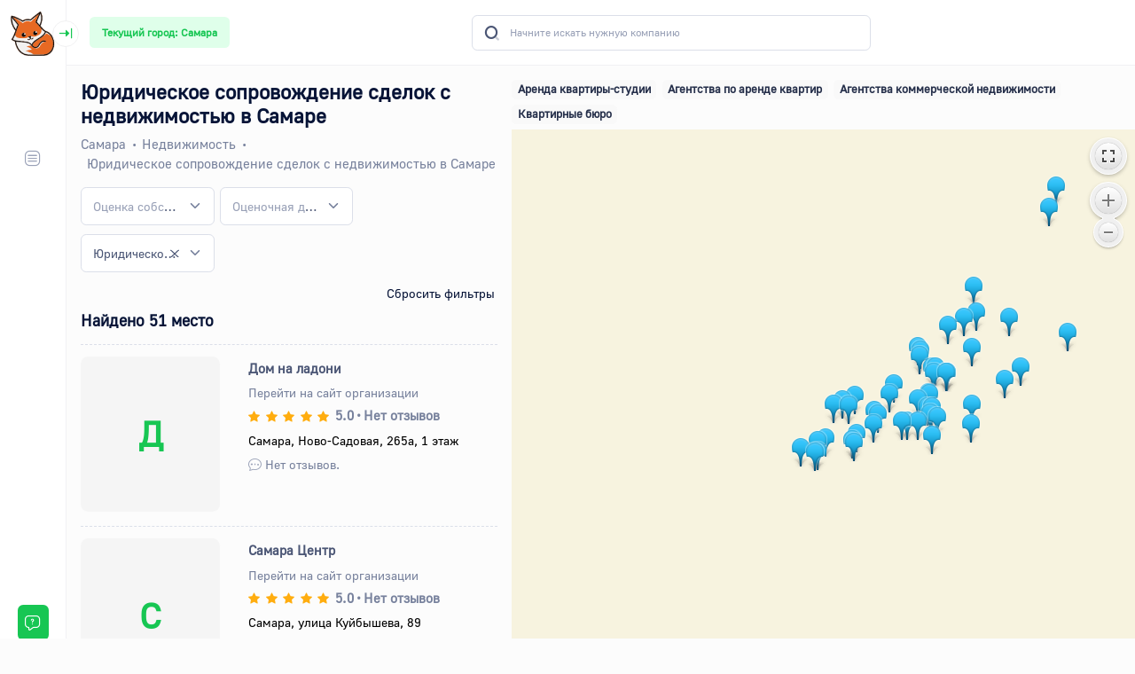

--- FILE ---
content_type: text/html; charset=UTF-8
request_url: https://chenado.ru/samara/nedvizhimost/list/juridicheskoe-soprovozhdenie-sdelok-s-nedvizhimostju
body_size: 60421
content:
<!DOCTYPE html> <html lang="ru"> <head> <meta charset="utf-8"> <meta name="viewport" content="width=device-width, initial-scale=1"> <title>Юридическое сопровождение сделок с недвижимостью в Самаре с адресами, отзывами и фото. Категория Недвижимость || Chenado.ru</title> <meta name="description" content="Юридическое сопровождение сделок с недвижимостью: 🏠 68 недвижимостей Самары. Юридическое сопровождение сделок с недвижимостью в Самаре с адресами, ☎️телефонами, ценами, ✉️отзывами посетителей и фото. Категория Недвижимость. Удобный поиск по режиму работы, рейтингу, акциям или цене - всё на Chenado.ru || Chenado.ru"> <meta name="author" content="Chenado.ru"> <meta name="copyright" content="Chenado.ru"> <meta http-equiv="X-UA-Compatible" content="IE=edge"> <meta name="MSThemeCompatible" content="no"> <!--[if IE]><meta http-equiv="X-UA-Compatible" content="IE=9,chrome=1"><![endif]--> <meta name="viewport" content="width=device-width, initial-scale=1, shrink-to-fit=no"> <meta name="robots"
        content="index, follow "> <meta name="format-detection" content="telephone=no"> <meta name="format-detection" content="address=no"> <meta property="og:type" content="website"> <meta property="og:site_name" content="Chenado.ru"> <meta property="og:title" content="Юридическое сопровождение сделок с недвижимостью в Самаре с адресами, отзывами и фото. Категория Недвижимость || Chenado.ru"> <meta property="og:description" content="Юридическое сопровождение сделок с недвижимостью: 🏠 68 недвижимостей Самары. Юридическое сопровождение сделок с недвижимостью в Самаре с адресами, ☎️телефонами, ценами, ✉️отзывами посетителей и фото. Категория Недвижимость. Удобный поиск по режиму работы, рейтингу, акциям или цене - всё на Chenado.ru || Chenado.ru"> <meta property="og:locale" content="ru_RU"> <meta property="og:url" content="https://chenado.ru/samara/nedvizhimost/list/juridicheskoe-soprovozhdenie-sdelok-s-nedvizhimostju"> <meta property="og:image" content="/assets/media/logos/favicon.ico"> <meta property="og:image:width" content="344"> <meta property="og:image:height" content="344"> <meta name="twitter:card" content="summary"> <meta name="twitter:title" content="Юридическое сопровождение сделок с недвижимостью в Самаре с адресами, отзывами и фото. Категория Недвижимость || Chenado.ru"> <meta name="twitter:description" content="Юридическое сопровождение сделок с недвижимостью: 🏠 68 недвижимостей Самары. Юридическое сопровождение сделок с недвижимостью в Самаре с адресами, ☎️телефонами, ценами, ✉️отзывами посетителей и фото. Категория Недвижимость. Удобный поиск по режиму работы, рейтингу, акциям или цене - всё на Chenado.ru || Chenado.ru"> <meta name="twitter:domain" content="chenado.ru"> <meta name="twitter:url" content="https://chenado.ru/samara/nedvizhimost/list/juridicheskoe-soprovozhdenie-sdelok-s-nedvizhimostju"> <meta name="twitter:image" content="/assets/media/logos/favicon.ico"> <meta name="twitter:image:width" content="344"> <meta name="twitter:image:height" content="344"> <meta name="csrf-token" content="05rWex0Qy69IATBTb7vgTPpTfnd5s0Q8G3hsTbBH"> <meta name="yandex-verification" content="153561d10fff3405" /> <link rel="apple-touch-icon" sizes="120x120" href="/assets/media/logos/favicon.ico"> <link rel="icon" type="image/x-icon" href="/assets/media/logos/favicon.ico" sizes="32x32"> <link rel="icon" type="image/x-icon" href="/assets/media/logos/favicon.ico" sizes="16x16"> <link rel="manifest" href="/assets/media/manifest.json"> <script src="/assets/plugins/core/jquery/dist/jquery.js"></script> <script src="/assets/js/pages/custom.js"></script> <link href="/assets/plugins/global/plugins.bundle.css" rel="stylesheet" type="text/css" /> <link href="/assets/css/style.bundle.css" rel="stylesheet" type="text/css" /> </head> <!--begin::Body--> <body id="kt_app_body" data-kt-app-layout="light-sidebar" data-kt-app-header-fixed="true"
    data-kt-app-sidebar-enabled="true" data-kt-app-sidebar-fixed="true" data-kt-app-sidebar-minimize="on"
    data-kt-app-sidebar-hoverable="true" data-kt-app-sidebar-push-header="true" data-kt-app-sidebar-push-toolbar="true"
    data-kt-app-sidebar-push-footer="true" data-kt-app-toolbar-enabled="true" class="app-default"> <!--begin::App--> <div class="d-flex flex-column flex-root app-root" id="kt_app_root"> <!--begin::Page--> <div class="app-page  flex-column flex-column-fluid" id="kt_app_page"> <!--begin::Header--> <!--begin::Header--> <div id="kt_app_header" class="d-flex flex-column app-header" style="background-color: #ffffff" data-kt-sticky="true" data-kt-sticky-activate="{default: true, lg: true}" data-kt-sticky-name="app-header-minimize" data-kt-sticky-offset="{default: '200px', lg: '0'}" data-kt-sticky-animation="false"> <!--begin::Header container--> <div class="container-fluid d-flex flex-grow-1 flex-stack px-8 py-2" id="kt_app_header_container"> <div class="d-flex"> <div class="d-flex align-items-center d-lg-none ms-n3 me-2" title="Показать боковое меню"> <div class="btn btn-icon btn-active-color-primary w-35px h-35px" id="kt_app_sidebar_mobile_toggle"> <i class="ki-outline ki-abstract-14 fs-2 fs-md-1"></i> </div> </div> <button type="button" class="btn btn-sm btn-light-primary fw-bold" data-bs-toggle="modal" data-bs-target="#cityChangeModalDlg" title="Сменить город"> Текущий город: Самара </button> </div> <div class="d-flex align-items-center flex-shrink-1"> <!--begin::Search--> <div id="kt_header_search" class="header-search d-flex align-items-center w-lg-450px w-md-350px" data-kt-search-keypress="true" data-kt-search-min-length="2" data-kt-search-enter="enter" data-kt-search-layout="menu" data-kt-search-responsive="lg" data-kt-menu-trigger="auto" data-kt-menu-permanent="true" data-kt-menu-placement="bottom-end"> <!--begin::Tablet and mobile search toggle--> <div data-kt-search-element="toggle" class="search-toggle-mobile d-flex d-lg-none align-items-center"> <div class="d-flex btn btn-icon btn-color-gray-700 btn-active-color-primary btn-outline btn-active-bg-light w-30px h-30px w-lg-40px h-lg-40px"> <i class="ki-duotone ki-magnifier fs-1 text-gray-700 fs-2"> <span class="path1"></span> <span class="path2"></span> </i> </div> </div> <!--end::Tablet and mobile search toggle--> <!--begin::Form(use d-none d-lg-block classes for responsive search)--> <form data-kt-search-element="form" class="d-none d-lg-block w-100 position-relative mb-2 mb-lg-0" autocomplete="off"> <!--begin::Hidden input(Added to disable form autocomplete)--> <input type="hidden" /> <!--end::Hidden input--> <!--begin::Icon--> <i class="ki-duotone ki-magnifier fs-2 text-gray-700 position-absolute top-50 translate-middle-y ms-4"> <span class="path1"></span> <span class="path2"></span> </i> <!--end::Icon--> <!--begin::Input--> <input type="text" id="inputSearch" onkeydown="if(event.keyCode === 13){return false;}" class="form-control bg-transparent ps-13 fs-7 h-40px" name="search" value="" placeholder="Начните искать нужную компанию" data-kt-search-element="input" /> <!--end::Input--> <!--begin::Spinner--> <span class="position-absolute top-50 end-0 translate-middle-y lh-0 d-none me-5" data-kt-search-element="spinner"> <span class="spinner-border h-15px w-15px align-middle text-gray-500"></span> </span> <!--end::Spinner--> <!--begin::Reset--> <span class="btn btn-flush btn-active-color-primary position-absolute top-50 end-0 translate-middle-y lh-0 d-none me-4" data-kt-search-element="clear"> <i class="ki-duotone ki-cross fs-2 fs-lg-1 me-0"> <span class="path1"></span> <span class="path2"></span> </i> </span> <!--end::Reset--> </form> <!--end::Form--> <!--begin::Menu--> <div data-kt-search-element="content" class="menu menu-sub menu-sub-dropdown py-7 px-7 overflow-hidden w-lg-450px w-md-350px"> <!--begin::Wrapper--> <div data-kt-search-element="wrapper"> <!--begin::Recently viewed--> <div data-kt-search-element="results" class="d-none"> </div> <!--end::Recently viewed--> <!--begin::Recently viewed--> <div data-kt-search-element="main"> <div class="text-center"> <!--begin::Icon--> <div class=""> <i class="ki-duotone ki-search-list fs-4x opacity-50"> <span class="path1"></span> <span class="path2"></span> <span class="path3"></span> </i> </div> <!--end::Icon--> <!--begin::Message--> <div class="fw-semibold"> <span class="text-gray-600 fs-5 mb-2">Начните писать название</span> </div> <!--end::Message--> </div> </div> <!--end::Recently viewed--> <!--begin::Empty--> <div data-kt-search-element="empty" class="text-center d-none"> <!--begin::Message--> <div class="fw-semibold"> <h3 class="text-gray-600 fs-5 mb-2">Ничего не найдено</h3> <div class="text-muted fs-7">Попробуйте сформулировать запрос иначе</div> </div> <!--end::Message--> </div> <!--end::Empty--> </div> <!--end::Wrapper--> </div> <!--end::Menu--> </div> <!--end::Search--> </div> <!--begin::Topbar--> <div class="d-flex align-items-center flex-shrink-0"> </div> <!--end::Topbar--> </div> <!--end::Header container--> <!--Главный хидер end--> <div class="separator"></div> </div> <!--end::Header--> <!--end::Header--> <!--begin::Wrapper--> <div class="app-wrapper  flex-column flex-row-fluid " id="kt_app_wrapper"> <!--begin::SideBar--> <!--begin::Sidebar--> <div id="kt_app_sidebar" class="app-sidebar  flex-column " data-kt-drawer="true" data-kt-drawer-name="app-sidebar"
    data-kt-drawer-activate="{default: true, lg: false}" data-kt-drawer-overlay="true" data-kt-drawer-width="225px"
    data-kt-drawer-direction="start" data-kt-drawer-toggle="#kt_app_sidebar_mobile_toggle"> <!--begin::Logo--> <a href="/"> <div class="app-sidebar-logo px-6" id="kt_app_sidebar_logo"> <!--begin::Logo image--> <img alt="Chenado - Найдем все" loading="lazy" src="/assets/media/logos/fox.svg"
                class="h-50px app-sidebar-logo-default theme-light-show" /> <img alt="Chenado - Найдем все" src="/assets/media/logos/fox-small.svg"
                class="h-50px app-sidebar-logo-minimize" /> <!--end::Logo image--> <!--begin::Sidebar toggle--> <div id="kt_app_sidebar_toggle"
                class="app-sidebar-toggle btn btn-icon btn-shadow btn-sm btn-color-muted btn-active-color-primary h-30px w-30px position-absolute top-50 start-100 translate-middle rotate active"
                data-kt-toggle="true" data-kt-toggle-state="active" data-kt-toggle-target="body"
                data-kt-toggle-name="app-sidebar-minimize"> <i class="ki-outline ki-black-left-line fs-2 rotate-180"></i> </div> <!--end::Sidebar toggle--> </div> </a> <!--end::Logo--> <!--begin::sidebar menu--> <div class="app-sidebar-menu overflow-hidden flex-column-fluid"> <div class="d-flex justify-content-center align-items-center px-2 py-4"> <a class="d-lg-none p" href="/"> <img alt="Chenado - Найдем все" src="/assets/media/logos/fox.svg" class="h-50px" /> </a> </div> <!--begin::Menu wrapper--> <div id="kt_app_sidebar_menu_wrapper" class="app-sidebar-wrapper"> <!--begin::Scroll wrapper--> <div id="kt_app_sidebar_menu_scroll" class="scroll-y my-5 mx-3" data-kt-scroll="true"
                data-kt-scroll-activate="true" data-kt-scroll-height="auto"
                data-kt-scroll-dependencies="#kt_app_sidebar_logo, #kt_app_sidebar_footer"
                data-kt-scroll-wrappers="#kt_app_sidebar_menu" data-kt-scroll-offset="5px"
                data-kt-scroll-save-state="true"> <!--begin::Menu--> <div class="menu menu-column menu-rounded menu-sub-indention fw-semibold fs-6" id="#kt_app_sidebar_menu"
                    data-kt-menu="true" data-kt-menu-expand="false"> <!--begin:Menu item--> <div class="menu-item"><!--begin:Menu content--> <div class="menu-content"><span class="menu-heading fw-bold text-uppercase fs-7">Для
                                компаний</span> </div><!--end:Menu content--> </div> <div data-kt-menu-trigger="click" class="menu-item menu-accordion"><span class="menu-link"><span
                                class="menu-icon"><i class="ki-outline ki-menu fs-2"></i></span><span
                                class="menu-title">Мои компании</span><span
                                class="menu-arrow"></span></span><!--begin:Menu sub--> <div class="menu-sub menu-sub-accordion"> <div class="menu-item"> <a class="menu-link" href="/companies"> <span class="menu-bullet"> <span class="bullet bullet-dot"></span> </span> <span class="menu-title">Список компаний</span></a> </div> </div> </div> </div> <!--end::Menu--> </div> <!--end::Scroll wrapper--> </div> <!--end::Menu wrapper--> </div> <!--end::sidebar menu--> <!--begin::Footer--> <div class="app-sidebar-footer flex-column-auto pt-2 pb-6 px-6" id="kt_app_sidebar_footer"> <a type="button" href="#"
            class="btn btn-flex flex-center btn-custom btn-primary overflow-hidden text-nowrap px-0 h-40px w-100"
            data-bs-toggle="modal" data-bs-target="#contactModal" title="Обратная связь с администрацией сайта"> <span class="btn-label"> Техническая поддержка </span> <i class="ki-outline ki-message-question btn-icon fs-2 p-0"></i> </a> </div> <!--end::Footer--> </div> <!--end::Sidebar--> <!--end::SideBar--> <!--begin::Main--> <div class="app-main flex-column flex-row-fluid " id="kt_app_main"> <!--begin::Content wrapper--> <div class="d-flex flex-column flex-column-fluid"> <!--begin::Content--> <div id="kt_app_content" class="app-content flex-column-fluid position-relative"> <!--begin::Content container--> <div class="content flex-row-fluid h-100" id="kt_content"> <style scoped> #kt_content_container {
        max-width: 100%;
        padding: 1rem;
    }
    #loadFirms{
        width: 100%;
    }
    .my-popup {
        max-width: 275px;
        min-width: 275px
    }
    .my-popup>.leaflet-popup-inner>.leaflet-popup-content-wrapper>.leaflet-popup-content {
        margin: 0!important
    }
    .my-popup>.leaflet-popup-inner>.leaflet-popup-content-wrapper>.leaflet-popup-content>.dg-popup__container-wrapper>.dg-popup__container {
        display: grid
    }
    #gallery-map>.carousel-inner>.carousel-item>img,#gallery-map>img {
        border-radius: 0;
        height: 180px;
        -o-object-fit: cover;
        object-fit: cover;
        width: 275px;
    }
    .my-popup-content {
        min-width: 275px;
        padding: 10px 16px 16px
    }
    .my-popup>.leaflet-popup-inner>.leaflet-popup-close-button {
        color: #fff;
        z-index: 3
    }
    .overlay-control {
        color: #fff!important;
        text-align: center
    }
    .overlay-control>i {
        color: #fff!important;
        padding: 0
    }
    .overlay-control.btn.btn-light-primary {
        background-color: rgba(88,88,88,.597)
    } </style> <div class="d-flex gy-5 mt-0 p-0"> <!--begin::Col--> <div class=" col-xl-5 "> <div class="p-5"> <div class="mb-5"> <h1>Юридическое сопровождение сделок с недвижимостью в Самаре</h1> <ul itemscope itemtype="http://schema.org/BreadcrumbList" class="breadcrumb breadcrumb-dot fs-7 my-1"> <li itemprop="itemListElement" itemscope itemtype="http://schema.org/ListItem" class="breadcrumb-item fs-5 text-gray-600"> <a itemprop="item" href="https://chenado.ru/samara" class="text-gray-600 text-hover-primary"><span itemprop="name">Самара</span></a> <meta itemprop="position" content="1" /> </li> <li itemprop="itemListElement" itemscope itemtype="http://schema.org/ListItem" class="breadcrumb-item fs-5 text-gray-600"> <a itemprop="item" href="https://chenado.ru/samara/nedvizhimost" class="text-gray-600 text-hover-primary"><span itemprop="name">Недвижимость</span></a> <meta itemprop="position" content="2" /> </li> <li itemprop="itemListElement" itemscope itemtype="http://schema.org/ListItem" class="breadcrumb-item fs-5 text-gray-600"> <span itemprop="item" class="text-gray-600"><span itemprop="name">Юридическое сопровождение сделок с недвижимостью в Самаре</span></span> <meta itemprop="position" content="3" /> </li> </ul> </div> <div class="mb-5"> <!--begin::Filters--> <div class="d-flex flex-wrap"> <div class="mb-3 me-2 filter__container " style="width:32%;"> <select class="form-select group__filter state__element" id="filter__otsenka-sobstvennosti"
            data-oldValue=""
            data-group="1773"
            data-control="select2"
            data-allow-clear="true"
            data-placeholder="Оценка собственности"
    > <option value=""></option> <option class="attribute__filter" data-group="1773"
                data-is_locked=""
                value="1280052" >Центры оценки оборудования</option> <option class="attribute__filter" data-group="1773"
                data-is_locked=""
                value="1280051" >Центры оценки транспорта</option> </select> </div> <div class="mb-3 me-2 filter__container " style="width:32%;"> <select class="form-select group__filter state__element" id="filter__otsenochnaja-dejatelnost"
            data-oldValue=""
            data-group="1774"
            data-control="select2"
            data-allow-clear="true"
            data-placeholder="Оценочная деятельность"
    > <option value=""></option> <option class="attribute__filter" data-group="1774"
                data-is_locked=""
                value="1453558" >Центры по оценке собственности</option> </select> </div> <div class="mb-3 me-2 filter__container " style="width:32%;"> <select class="form-select group__filter state__element" id="filter__uslugi"
            data-oldValue=""
            data-group="1092"
            data-control="select2"
            data-allow-clear="true"
            data-placeholder="Услуги"
    > <option value=""></option> <option class="attribute__filter" data-group="1092"
                data-is_locked=""
                value="166209" >Услуги по продаже квартир</option> <option class="attribute__filter" data-group="1092"
                data-is_locked=""
                value="166200" >Посуточная аренда квартир</option> <option class="attribute__filter" data-group="1092"
                data-is_locked=""
                value="166279" >Аренда производственного помещения</option> <option class="attribute__filter" data-group="1092"
                data-is_locked=""
                value="166221" >Услуги по оформлению приватизации</option> <option class="attribute__filter" data-group="1092"
                data-is_locked=""
                value="166219" >Центры по оформлению ипотеки</option> <option class="attribute__filter" data-group="1092"
                data-is_locked=""
                value="1290371" >Покупка недвижимости</option> <option class="attribute__filter" data-group="1092"
                data-is_locked=""
                value="166222" >Офисы по продаже и аренде недвижимости за рубежом</option> <option class="attribute__filter" data-group="1092"
                data-is_locked=""
                value="166199" >Регистрация прав собственности</option> <option class="attribute__filter" data-group="1092"
                data-is_locked=""
                value="167116" >Почасовая аренда квартир</option> <option class="attribute__filter" data-group="1092"
                data-is_locked=""
                value="166224" >Услуги по согласованию перепланировки</option> <option class="attribute__filter" data-group="1092"
                data-is_locked=""
                value="166198" >Аренда офисов</option> <option class="attribute__filter" data-group="1092"
                data-is_locked=""
                value="166210" >Услуги по покупке недвижимости</option> <option class="attribute__filter" data-group="1092"
                data-is_locked=""
                value="166340" >Земельно-кадастровые работы</option> <option class="attribute__filter" data-group="1092"
                data-is_locked=""
                value="166278" >Аренда лофтов</option> <option class="attribute__filter" data-group="1092"
                data-is_locked=""
                value="166211" >Центры по оценке собственности</option> <option class="attribute__filter" data-group="1092"
                data-is_locked=""
                value="166277" >Аренда здания</option> <option class="attribute__filter" data-group="1092"
                data-is_locked=""
                value="166214" >Строительство и ремонт недвижимости</option> <option class="attribute__filter" data-group="1092"
                data-is_locked=""
                value="166218" >Аренда коттеджа</option> <option class="attribute__filter" data-group="1092"
                data-is_locked=""
                value="19090" >Компании по аренде помещений</option> <option class="attribute__filter" data-group="1092"
                data-is_locked=""
                value="166217" >Услуги по обмену квартир</option> <option class="attribute__filter" data-group="1092"
                data-is_locked=""
                value="166280" >Доверительное управление недвижимостью</option> <option class="attribute__filter" data-group="1092"
                data-is_locked=""
                value="254115" >Обмен квартир</option> <option class="attribute__filter" data-group="1092"
                data-is_locked=""
                value="166205" >Агентства по аренде квартир</option> <option class="attribute__filter" data-group="1092"
                data-is_locked=""
                value="166207" >Агентства коммерческой недвижимости</option> <option class="attribute__filter" data-group="1092"
                data-is_locked=""
                value="167123" >Межевание земельного участка</option> <option class="attribute__filter" data-group="1092"
                data-is_locked=""
                value="166208" >Квартирные бюро</option> <option class="attribute__filter" data-group="1092"
                data-is_locked=""
                value="254114" >Купить гараж</option> <option class="attribute__filter" data-group="1092"
                data-is_locked=""
                value="166195" >Новостройки</option> <option class="attribute__filter" data-group="1092"
                data-is_locked=""
                value="166244" >Услуги по приватизации земельных участков</option> <option class="attribute__filter" data-group="1092"
                data-is_locked=""
                value="166201" >Заключение договоров аренды</option> <option class="attribute__filter" data-group="1092"
                data-is_locked="1"
                value="166206"  selected >Юридическое сопровождение сделок с недвижимостью</option> <option class="attribute__filter" data-group="1092"
                data-is_locked=""
                value="166216" >Аренда комнаты</option> <option class="attribute__filter" data-group="1092"
                data-is_locked=""
                value="166204" >Аренда квартиры-студии</option> <option class="attribute__filter" data-group="1092"
                data-is_locked=""
                value="166197" >Продажа земельных участков и малоэтажных домов</option> <option class="attribute__filter" data-group="1092"
                data-is_locked=""
                value="166247" >Аренда таунхауса</option> <option class="attribute__filter" data-group="1092"
                data-is_locked=""
                value="166271" >Девелоперские компании</option> <option class="attribute__filter" data-group="1092"
                data-is_locked=""
                value="166213" >Аренда дома</option> <option class="attribute__filter" data-group="1092"
                data-is_locked=""
                value="166203" >Услуги по срочному выкупу квартир</option> <option class="attribute__filter" data-group="1092"
                data-is_locked=""
                value="166215" >Оформление недвижимости и земли</option> <option class="attribute__filter" data-group="1092"
                data-is_locked=""
                value="166310" >Аренда переговорных комнат</option> <option class="attribute__filter" data-group="1092"
                data-is_locked=""
                value="166202" >Риэлторские услуги</option> <option class="attribute__filter" data-group="1092"
                data-is_locked=""
                value="220743" >Независимая оценка ремонта</option> <option class="attribute__filter" data-group="1092"
                data-is_locked=""
                value="166212" >Услуги по аренде земельных участков</option> <option class="attribute__filter" data-group="1092"
                data-is_locked=""
                value="166286" >Купля-продажа гаражей</option> <option class="attribute__filter" data-group="1092"
                data-is_locked=""
                value="166242" >Общежития</option> <option class="attribute__filter" data-group="1092"
                data-is_locked=""
                value="166196" >Агентства недвижимости</option> <option class="attribute__filter" data-group="1092"
                data-is_locked=""
                value="166276" >Аренда дачи</option> <option class="attribute__filter" data-group="1092"
                data-is_locked=""
                value="254109" >Аренда земельного участка</option> </select> </div> </div> <div class="col-12 d-flex justify-content-end"> <button class="d-flex align-items-center text-hover-primary mb-2 p-1 btn btn-white" id="FILTERS__CLEAR">Сбросить фильтры</button> </div> <!--end::Filters--> <h3 id="headerCount">Найдено 51 место</h3> </div> <div id="div_companies_list"> <div class="separator separator-dashed my-4"></div> <div id="leftMenu__agentstvo-nedvizhimosti-dom-na-ladoni" class="d-flex mb-5 hoverable map-element"> <div class="text-center col-4 me-7 me-lg-10" target="_blank"> <a style="background: #f3f3f39e;" class="h-175px w-100 d-flex align-items-center justify-content-center card-rounded" href="https://chenado.ru/samara/nedvizhimost/agentstvo-nedvizhimosti-dom-na-ladoni"> <span class="display-5">Д</span> </a> </div> <div class="mb-0 fs-6"> <div class="text-muted lh-lg mb-2"> <a target="_blank" href="https://chenado.ru/samara/nedvizhimost/agentstvo-nedvizhimosti-dom-na-ladoni" class="text-gray-700 fs-5 fw-bolder text-hover-primary">Дом на ладони</a> <noindex> <a href="/proxy/chcachhochhochhechhdccdrcca.cca.chccchhhchcuccadchhcccu.ccadchcrccu.chccchhhchhcchcdccaochhachh.cca." target="_blank" rel="nofollow" class="text-gray-600 d-block pt-1 text-hover-primary external--link">Перейти на сайт
                            организации</a> </noindex> <a href="https://chenado.ru/samara/nedvizhimost/agentstvo-nedvizhimosti-dom-na-ladoni/otzyvy" class="text-gray-600 fw-bold text-hover-primary" target="_blank" title="Перейти к отзывам"> <div class="rating" title="Рейтинг: 5.0"> <div class="d-flex align-items-center"> <div class="rating-label me-2 fs-5 checked"> <i class="bi bi-star-fill"></i> </div> <div class="rating-label me-2 fs-5 checked"> <i class="bi bi-star-fill"></i> </div> <div class="rating-label me-2 fs-5 checked"> <i class="bi bi-star-fill"></i> </div> <div class="rating-label me-2 fs-5 checked"> <i class="bi bi-star-fill"></i> </div> <div class="rating-label me-2 fs-5 checked"> <i class="bi bi-star-fill"></i> </div> </div> <span class="fw-bolder me-1 fs-5"><b>5.0</b></span> <span class="d-flex align-items-center">•</span> <span class="fw-bolder fs-5 ms-1">Нет отзывов</span> </div> </a> <span class="text-black d-block pt-1">Самара,   Ново-Садовая,   265а, 1 этаж</span> <span class="text-gray-600 d-block pt-1"> <i class="bi bi-chat-dots fs-5"></i> Нет отзывов. </span> </div> </div> </div> <div class="separator separator-dashed my-4"></div> <div id="leftMenu__agentstvo-nedvizhimosti-samara-tsentr-v-samarskom-rajone" class="d-flex mb-5 hoverable map-element"> <div class="text-center col-4 me-7 me-lg-10" target="_blank"> <a style="background: #f3f3f39e;" class="h-175px w-100 d-flex align-items-center justify-content-center card-rounded" href="https://chenado.ru/samara/nedvizhimost/agentstvo-nedvizhimosti-samara-tsentr-v-samarskom-rajone"> <span class="display-5">С</span> </a> </div> <div class="mb-0 fs-6"> <div class="text-muted lh-lg mb-2"> <a target="_blank" href="https://chenado.ru/samara/nedvizhimost/agentstvo-nedvizhimosti-samara-tsentr-v-samarskom-rajone" class="text-gray-700 fs-5 fw-bolder text-hover-primary">Самара Центр</a> <noindex> <a href="/proxy/chcachhochhochheccdrcca.cca.chhdccu.chcuccu.chhaccu.ccuuchchchhcchhochhaccdaccdhccaochhachh." target="_blank" rel="nofollow" class="text-gray-600 d-block pt-1 text-hover-primary external--link">Перейти на сайт
                            организации</a> </noindex> <a href="https://chenado.ru/samara/nedvizhimost/agentstvo-nedvizhimosti-samara-tsentr-v-samarskom-rajone/otzyvy" class="text-gray-600 fw-bold text-hover-primary" target="_blank" title="Перейти к отзывам"> <div class="rating" title="Рейтинг: 5.0"> <div class="d-flex align-items-center"> <div class="rating-label me-2 fs-5 checked"> <i class="bi bi-star-fill"></i> </div> <div class="rating-label me-2 fs-5 checked"> <i class="bi bi-star-fill"></i> </div> <div class="rating-label me-2 fs-5 checked"> <i class="bi bi-star-fill"></i> </div> <div class="rating-label me-2 fs-5 checked"> <i class="bi bi-star-fill"></i> </div> <div class="rating-label me-2 fs-5 checked"> <i class="bi bi-star-fill"></i> </div> </div> <span class="fw-bolder me-1 fs-5"><b>5.0</b></span> <span class="d-flex align-items-center">•</span> <span class="fw-bolder fs-5 ms-1">Нет отзывов</span> </div> </a> <span class="text-black d-block pt-1">Самара, улица Куйбышева, 89</span> <span class="text-gray-600 d-block pt-1"> <i class="bi bi-chat-dots fs-5"></i> Нет отзывов. </span> </div> </div> </div> <div class="separator separator-dashed my-4"></div> <div id="leftMenu__juridicheskaja-kompanija-proftsentr" class="d-flex mb-5 hoverable map-element"> <div class="text-center col-4 me-7 me-lg-10" target="_blank"> <a style="background: #f3f3f39e;" class="h-175px w-100 d-flex align-items-center justify-content-center card-rounded" href="https://chenado.ru/samara/nedvizhimost/juridicheskaja-kompanija-proftsentr"> <span class="display-5">П</span> </a> </div> <div class="mb-0 fs-6"> <div class="text-muted lh-lg mb-2"> <a target="_blank" href="https://chenado.ru/samara/nedvizhimost/juridicheskaja-kompanija-proftsentr" class="text-gray-700 fs-5 fw-bolder text-hover-primary">Профцентр</a> <noindex> <a href="/proxy/chcachhochhochheccdrcca.cca.chhuchhuchhuccaochhechhachhhchceccadccuuccaoccuuchhhchcu" target="_blank" rel="nofollow" class="text-gray-600 d-block pt-1 text-hover-primary external--link">Перейти на сайт
                            организации</a> </noindex> <a href="https://chenado.ru/samara/nedvizhimost/juridicheskaja-kompanija-proftsentr/otzyvy" class="text-gray-600 fw-bold text-hover-primary" target="_blank" title="Перейти к отзывам"> <div class="rating" title="Рейтинг: 5.0"> <div class="d-flex align-items-center"> <div class="rating-label me-2 fs-5 checked"> <i class="bi bi-star-fill"></i> </div> <div class="rating-label me-2 fs-5 checked"> <i class="bi bi-star-fill"></i> </div> <div class="rating-label me-2 fs-5 checked"> <i class="bi bi-star-fill"></i> </div> <div class="rating-label me-2 fs-5 checked"> <i class="bi bi-star-fill"></i> </div> <div class="rating-label me-2 fs-5 checked"> <i class="bi bi-star-fill"></i> </div> </div> <span class="fw-bolder me-1 fs-5"><b>5.0</b></span> <span class="d-flex align-items-center">•</span> <span class="fw-bolder fs-5 ms-1">Нет отзывов</span> </div> </a> <span class="text-black d-block pt-1">Самара, Радиальная 6-я, 66</span> <span class="text-gray-600 d-block pt-1"> <i class="bi bi-chat-dots fs-5"></i> Нет отзывов. </span> </div> </div> </div> <div class="separator separator-dashed my-4"></div> <div id="leftMenu__tsentr-nedvizhimosti-i-prava-ogni-samary-na-ulitse-georgija-dimitrova" class="d-flex mb-5 hoverable map-element"> <div class="text-center col-4 me-7 me-lg-10" target="_blank"> <div id="gallery-tsentr-nedvizhimosti-i-prava-ogni-samary-na-ulitse-georgija-dimitrova" class="w-100 h-175px image-gallery overlay overflow-hidden carousel slide" data-bs-interval="false"> <div class="carousel-inner"> <div class="carousel-item active"> <img class="d-block w-100 h-175px" style="object-fit: cover;" src="https://storage.yandexcloud.net/chenado/companies_photos/2024/04/30/04/30/small/1203d43b-41b8-3553-94c3-f1df1e283ccd.jpg" alt="Изображение №1 компании Огни Самары"> </div> <div class="carousel-item overlay-wrapper"> <img class="d-block w-100 h-175px" style="object-fit: cover;" src="https://storage.yandexcloud.net/chenado/companies_photos/2024/04/30/04/30/small/a4089ad7-26b8-3273-97aa-384b34ca95de.jpg" alt="Изображение №2 компании Огни Самары"> </div> </div> <div class="overlay-layer"> <div class="d-flex align-items-center position-absolute start-0 top-0 bottom-0 h-15 m-1 opacity-100" type="button" data-bs-target="#gallery-tsentr-nedvizhimosti-i-prava-ogni-samary-na-ulitse-georgija-dimitrova" data-bs-slide="prev"> <div class="overlay-control btn btn-light-primary py-2 px-1"> <i class="bi bi-chevron-left fs-1"></i> <span class="visually-hidden">Назад</span> </div> </div> <div class="d-flex align-items-center position-absolute end-0 top-0 bottom-0 h-15 m-1 opacity-100" type="button" data-bs-target="#gallery-tsentr-nedvizhimosti-i-prava-ogni-samary-na-ulitse-georgija-dimitrova" data-bs-slide="next"> <div class="overlay-control btn btn-light-primary py-2 px-1"> <i class="bi bi-chevron-right fs-1"></i> <span class="visually-hidden">Вперед</span> </div> </div> <!--Кол-во изображений--> <div class="position-absolute start-0 bottom-0 h-15 m-1"> <a class="overlay-control btn btn-light-primary py-1 px-2" href="https://chenado.ru/samara/nedvizhimost/tsentr-nedvizhimosti-i-prava-ogni-samary-na-ulitse-georgija-dimitrova"> <i class="bi bi-camera fs-4 me-1"></i> 2 </a> </div> </div> </div> </div> <div class="mb-0 fs-6"> <div class="text-muted lh-lg mb-2"> <a target="_blank" href="https://chenado.ru/samara/nedvizhimost/tsentr-nedvizhimosti-i-prava-ogni-samary-na-ulitse-georgija-dimitrova" class="text-gray-700 fs-5 fw-bolder text-hover-primary">Огни Самары</a> <noindex> <a href="/proxy/chcachhochhochheccdrcca.cca.chhhchhdccauccdaccdhccaochhachh.cca." target="_blank" rel="nofollow" class="text-gray-600 d-block pt-1 text-hover-primary external--link">Перейти на сайт
                            организации</a> </noindex> <a href="https://chenado.ru/samara/nedvizhimost/tsentr-nedvizhimosti-i-prava-ogni-samary-na-ulitse-georgija-dimitrova/otzyvy" class="text-gray-600 fw-bold text-hover-primary" target="_blank" title="Перейти к отзывам"> <div class="rating" title="Рейтинг: 5.0"> <div class="d-flex align-items-center"> <div class="rating-label me-2 fs-5 checked"> <i class="bi bi-star-fill"></i> </div> <div class="rating-label me-2 fs-5 checked"> <i class="bi bi-star-fill"></i> </div> <div class="rating-label me-2 fs-5 checked"> <i class="bi bi-star-fill"></i> </div> <div class="rating-label me-2 fs-5 checked"> <i class="bi bi-star-fill"></i> </div> <div class="rating-label me-2 fs-5 checked"> <i class="bi bi-star-fill"></i> </div> </div> <span class="fw-bolder me-1 fs-5"><b>5.0</b></span> <span class="d-flex align-items-center">•</span> <span class="fw-bolder fs-5 ms-1">Нет отзывов</span> </div> </a> <span class="text-black d-block pt-1">Самара, Георгия Димитрова улица, 110Б, 2 этаж</span> <span class="text-gray-600 d-block pt-1"> <i class="bi bi-chat-dots fs-5"></i> Нет отзывов. </span> </div> </div> </div> <div class="separator separator-dashed my-4"></div> <div id="leftMenu__torgovaja-kompanija-udacha" class="d-flex mb-5 hoverable map-element"> <div class="text-center col-4 me-7 me-lg-10" target="_blank"> <div id="gallery-torgovaja-kompanija-udacha" class="w-100 h-175px image-gallery overlay overflow-hidden carousel slide" data-bs-interval="false"> <div class="carousel-inner"> <div class="carousel-item active"> <img class="d-block w-100 h-175px" style="object-fit: cover;" src="https://storage.yandexcloud.net/chenado/companies_photos/2024/04/29/19/09/small/35ea21a4-9106-3fe9-819f-81d32bec3973.jpg" alt="Изображение №1 компании Удача"> </div> </div> <div class="overlay-layer"> <div class="d-flex align-items-center position-absolute start-0 top-0 bottom-0 h-15 m-1 opacity-100" type="button" data-bs-target="#gallery-torgovaja-kompanija-udacha" data-bs-slide="prev"> <div class="overlay-control btn btn-light-primary py-2 px-1"> <i class="bi bi-chevron-left fs-1"></i> <span class="visually-hidden">Назад</span> </div> </div> <div class="d-flex align-items-center position-absolute end-0 top-0 bottom-0 h-15 m-1 opacity-100" type="button" data-bs-target="#gallery-torgovaja-kompanija-udacha" data-bs-slide="next"> <div class="overlay-control btn btn-light-primary py-2 px-1"> <i class="bi bi-chevron-right fs-1"></i> <span class="visually-hidden">Вперед</span> </div> </div> <!--Кол-во изображений--> <div class="position-absolute start-0 bottom-0 h-15 m-1"> <a class="overlay-control btn btn-light-primary py-1 px-2" href="https://chenado.ru/samara/nedvizhimost/torgovaja-kompanija-udacha"> <i class="bi bi-camera fs-4 me-1"></i> 1 </a> </div> </div> </div> </div> <div class="mb-0 fs-6"> <div class="text-muted lh-lg mb-2"> <a target="_blank" href="https://chenado.ru/samara/nedvizhimost/torgovaja-kompanija-udacha" class="text-gray-700 fs-5 fw-bolder text-hover-primary">Удача</a> <noindex> <a href="/proxy/chcachhochhochheccdrcca.cca.chhuchhuchhuccaochh.chccccu.ccuuchcaccu.ccdaccdhccaochhachh." target="_blank" rel="nofollow" class="text-gray-600 d-block pt-1 text-hover-primary external--link">Перейти на сайт
                            организации</a> </noindex> <a href="https://chenado.ru/samara/nedvizhimost/torgovaja-kompanija-udacha/otzyvy" class="text-gray-600 fw-bold text-hover-primary" target="_blank" title="Перейти к отзывам"> <div class="rating" title="Рейтинг: 5.0"> <div class="d-flex align-items-center"> <div class="rating-label me-2 fs-5 checked"> <i class="bi bi-star-fill"></i> </div> <div class="rating-label me-2 fs-5 checked"> <i class="bi bi-star-fill"></i> </div> <div class="rating-label me-2 fs-5 checked"> <i class="bi bi-star-fill"></i> </div> <div class="rating-label me-2 fs-5 checked"> <i class="bi bi-star-fill"></i> </div> <div class="rating-label me-2 fs-5 checked"> <i class="bi bi-star-fill"></i> </div> </div> <span class="fw-bolder me-1 fs-5"><b>5.0</b></span> <span class="d-flex align-items-center">•</span> <span class="fw-bolder fs-5 ms-1">Нет отзывов</span> </div> </a> <span class="text-black d-block pt-1">Самара, 3-я просека, 250, 1 офис; 2 этаж</span> <span class="text-gray-600 d-block pt-1"> <i class="bi bi-chat-dots fs-5"></i> Нет отзывов. </span> </div> </div> </div> <div class="separator separator-dashed my-4"></div> <div id="leftMenu__agentstvo-nedvizhimosti-magnat" class="d-flex mb-5 hoverable map-element"> <div class="text-center col-4 me-7 me-lg-10" target="_blank"> <div id="gallery-agentstvo-nedvizhimosti-magnat" class="w-100 h-175px image-gallery overlay overflow-hidden carousel slide" data-bs-interval="false"> <div class="carousel-inner"> <div class="carousel-item active"> <img class="d-block w-100 h-175px" style="object-fit: cover;" src="https://storage.yandexcloud.net/chenado/companies_photos/2024/04/30/04/17/small/bb774d8b-afb0-3eff-90df-c7d0d92832c3.jpg" alt="Изображение №1 компании Магнат"> </div> </div> <div class="overlay-layer"> <div class="d-flex align-items-center position-absolute start-0 top-0 bottom-0 h-15 m-1 opacity-100" type="button" data-bs-target="#gallery-agentstvo-nedvizhimosti-magnat" data-bs-slide="prev"> <div class="overlay-control btn btn-light-primary py-2 px-1"> <i class="bi bi-chevron-left fs-1"></i> <span class="visually-hidden">Назад</span> </div> </div> <div class="d-flex align-items-center position-absolute end-0 top-0 bottom-0 h-15 m-1 opacity-100" type="button" data-bs-target="#gallery-agentstvo-nedvizhimosti-magnat" data-bs-slide="next"> <div class="overlay-control btn btn-light-primary py-2 px-1"> <i class="bi bi-chevron-right fs-1"></i> <span class="visually-hidden">Вперед</span> </div> </div> <!--Кол-во изображений--> <div class="position-absolute start-0 bottom-0 h-15 m-1"> <a class="overlay-control btn btn-light-primary py-1 px-2" href="https://chenado.ru/samara/nedvizhimost/agentstvo-nedvizhimosti-magnat"> <i class="bi bi-camera fs-4 me-1"></i> 1 </a> </div> </div> </div> </div> <div class="mb-0 fs-6"> <div class="text-muted lh-lg mb-2"> <a target="_blank" href="https://chenado.ru/samara/nedvizhimost/agentstvo-nedvizhimosti-magnat" class="text-gray-700 fs-5 fw-bolder text-hover-primary">Магнат</a> <noindex> <a href="/proxy/chcachhochhochheccdrcca.cca.chhuchhuchhuccaoccu.chhcchcuccu.chcnchhcccu.chhoccaochhachh." target="_blank" rel="nofollow" class="text-gray-600 d-block pt-1 text-hover-primary external--link">Перейти на сайт
                            организации</a> </noindex> <a href="https://chenado.ru/samara/nedvizhimost/agentstvo-nedvizhimosti-magnat/otzyvy" class="text-gray-600 fw-bold text-hover-primary" target="_blank" title="Перейти к отзывам"> <div class="rating" title="Рейтинг: 5.0"> <div class="d-flex align-items-center"> <div class="rating-label me-2 fs-5 checked"> <i class="bi bi-star-fill"></i> </div> <div class="rating-label me-2 fs-5 checked"> <i class="bi bi-star-fill"></i> </div> <div class="rating-label me-2 fs-5 checked"> <i class="bi bi-star-fill"></i> </div> <div class="rating-label me-2 fs-5 checked"> <i class="bi bi-star-fill"></i> </div> <div class="rating-label me-2 fs-5 checked"> <i class="bi bi-star-fill"></i> </div> </div> <span class="fw-bolder me-1 fs-5"><b>5.0</b></span> <span class="d-flex align-items-center">•</span> <span class="fw-bolder fs-5 ms-1">Нет отзывов</span> </div> </a> <span class="text-black d-block pt-1">Самара, Скляренко, 26, 6 офис; 7 этаж; ОЦ Панорама</span> <span class="text-gray-600 d-block pt-1"> <i class="bi bi-chat-dots fs-5"></i> Нет отзывов. </span> </div> </div> </div> <div class="separator separator-dashed my-4"></div> <div id="leftMenu__agentstvo-nedvizhimosti-etazhi" class="d-flex mb-5 hoverable map-element"> <div class="text-center col-4 me-7 me-lg-10" target="_blank"> <a style="background: #f3f3f39e;" class="h-175px w-100 d-flex align-items-center justify-content-center card-rounded" href="https://chenado.ru/samara/nedvizhimost/agentstvo-nedvizhimosti-etazhi"> <span class="display-5">Э</span> </a> </div> <div class="mb-0 fs-6"> <div class="text-muted lh-lg mb-2"> <a target="_blank" href="https://chenado.ru/samara/nedvizhimost/agentstvo-nedvizhimosti-etazhi" class="text-gray-700 fs-5 fw-bolder text-hover-primary">Этажи</a> <noindex> <a href="/proxy/chcachhochhochheccdrcca.cca.chhdccu.chcuccu.chhaccu.ccaochchchhoccu.chcnchcdccaoccuuchhhchcu" target="_blank" rel="nofollow" class="text-gray-600 d-block pt-1 text-hover-primary external--link">Перейти на сайт
                            организации</a> </noindex> <a href="https://chenado.ru/samara/nedvizhimost/agentstvo-nedvizhimosti-etazhi/otzyvy" class="text-gray-600 fw-bold text-hover-primary" target="_blank" title="Перейти к отзывам"> <div class="rating" title="Рейтинг: 4.9"> <div class="d-flex align-items-center"> <div class="rating-label me-2 fs-5 checked"> <i class="bi bi-star-fill"></i> </div> <div class="rating-label me-2 fs-5 checked"> <i class="bi bi-star-fill"></i> </div> <div class="rating-label me-2 fs-5 checked"> <i class="bi bi-star-fill"></i> </div> <div class="rating-label me-2 fs-5 checked"> <i class="bi bi-star-fill"></i> </div> <div class="rating-label me-2 fs-5 checked"> <i class="bi bi-star-half"></i> </div> </div> <span class="fw-bolder me-1 fs-5"><b>4.9</b></span> <span class="d-flex align-items-center">•</span> <span class="fw-bolder fs-5 ms-1">1 отзыв</span> </div> </a> <span class="text-black d-block pt-1">Самара,   Авроры,   150/1, 2 этаж</span> <span class="text-gray-600 d-block pt-1"> <i class="bi bi-chat-dots fs-5"></i> Огромное спасибо за помощь в покупке квартиры! Спасибо за постоянную связь, профессионализм и быстрое решение вопросов. </span> </div> </div> </div> <div class="separator separator-dashed my-4"></div> <div id="leftMenu__agentstvo-nedvizhimosti-dda-real-estate-na-leningradskoj-ulitse" class="d-flex mb-5 hoverable map-element"> <div class="text-center col-4 me-7 me-lg-10" target="_blank"> <a style="background: #f3f3f39e;" class="h-175px w-100 d-flex align-items-center justify-content-center card-rounded" href="https://chenado.ru/samara/nedvizhimost/agentstvo-nedvizhimosti-dda-real-estate-na-leningradskoj-ulitse"> <span class="display-5">D</span> </a> </div> <div class="mb-0 fs-6"> <div class="text-muted lh-lg mb-2"> <a target="_blank" href="https://chenado.ru/samara/nedvizhimost/agentstvo-nedvizhimosti-dda-real-estate-na-leningradskoj-ulitse" class="text-gray-700 fs-5 fw-bolder text-hover-primary">DDA Real Estate</a> <noindex> <a href="/proxy/chcachhochhochhechhdccdrcca.cca.chccchccccu.ccadchhachchccaoccuuchhhchcucca.cconchh.chhochcuccudchhdchhhchh.chhaccuuchchccohcheechhhchhhchhc" target="_blank" rel="nofollow" class="text-gray-600 d-block pt-1 text-hover-primary external--link">Перейти на сайт
                            организации</a> </noindex> <a href="https://chenado.ru/samara/nedvizhimost/agentstvo-nedvizhimosti-dda-real-estate-na-leningradskoj-ulitse/otzyvy" class="text-gray-600 fw-bold text-hover-primary" target="_blank" title="Перейти к отзывам"> <div class="rating" title="Рейтинг: 4.9"> <div class="d-flex align-items-center"> <div class="rating-label me-2 fs-5 checked"> <i class="bi bi-star-fill"></i> </div> <div class="rating-label me-2 fs-5 checked"> <i class="bi bi-star-fill"></i> </div> <div class="rating-label me-2 fs-5 checked"> <i class="bi bi-star-fill"></i> </div> <div class="rating-label me-2 fs-5 checked"> <i class="bi bi-star-fill"></i> </div> <div class="rating-label me-2 fs-5 checked"> <i class="bi bi-star-half"></i> </div> </div> <span class="fw-bolder me-1 fs-5"><b>4.9</b></span> <span class="d-flex align-items-center">•</span> <span class="fw-bolder fs-5 ms-1">Нет отзывов</span> </div> </a> <span class="text-black d-block pt-1">Самара,   Ленинградская улица,   73</span> <span class="text-gray-600 d-block pt-1"> <i class="bi bi-chat-dots fs-5"></i> Нет отзывов. </span> </div> </div> </div> <div class="separator separator-dashed my-4"></div> <div id="leftMenu__agentstvo-obmena-i-prodazhi-kvartir-i-komnat-sojuz-v-oktjabrskom-rajone" class="d-flex mb-5 hoverable map-element"> <div class="text-center col-4 me-7 me-lg-10" target="_blank"> <div id="gallery-agentstvo-obmena-i-prodazhi-kvartir-i-komnat-sojuz-v-oktjabrskom-rajone" class="w-100 h-175px image-gallery overlay overflow-hidden carousel slide" data-bs-interval="false"> <div class="carousel-inner"> <div class="carousel-item active"> <img class="d-block w-100 h-175px" style="object-fit: cover;" src="https://storage.yandexcloud.net/chenado/companies_photos/2024/05/02/03/14/small/fef0e952-1341-38f5-b607-e746391c98c0.jpg" alt="Изображение №1 компании Союз"> </div> <div class="carousel-item overlay-wrapper"> <img class="d-block w-100 h-175px" style="object-fit: cover;" src="https://storage.yandexcloud.net/chenado/companies_photos/2024/05/02/03/14/small/1c5bd8ca-a99e-3d64-a0c0-e94e4f8b9a02.jpg" alt="Изображение №2 компании Союз"> </div> <div class="carousel-item overlay-wrapper"> <img class="d-block w-100 h-175px" style="object-fit: cover;" src="https://storage.yandexcloud.net/chenado/companies_photos/2024/05/02/03/14/small/525779ad-0a47-3b2b-805a-ecfb416a718c.jpg" alt="Изображение №3 компании Союз"> </div> <div class="carousel-item overlay-wrapper"> <img class="d-block w-100 h-175px" style="object-fit: cover;" src="https://storage.yandexcloud.net/chenado/companies_photos/2024/05/02/03/14/small/3444fa79-2728-3196-83f2-c8f7f5215ac9.jpg" alt="Изображение №4 компании Союз"> </div> <div class="carousel-item overlay-wrapper"> <img class="d-block w-100 h-175px" style="object-fit: cover;" src="https://storage.yandexcloud.net/chenado/companies_photos/2024/05/02/03/14/small/bd626610-2f7f-34ef-a0a9-02a6ea02421e.jpg" alt="Изображение №5 компании Союз"> </div> </div> <div class="overlay-layer"> <div class="d-flex align-items-center position-absolute start-0 top-0 bottom-0 h-15 m-1 opacity-100" type="button" data-bs-target="#gallery-agentstvo-obmena-i-prodazhi-kvartir-i-komnat-sojuz-v-oktjabrskom-rajone" data-bs-slide="prev"> <div class="overlay-control btn btn-light-primary py-2 px-1"> <i class="bi bi-chevron-left fs-1"></i> <span class="visually-hidden">Назад</span> </div> </div> <div class="d-flex align-items-center position-absolute end-0 top-0 bottom-0 h-15 m-1 opacity-100" type="button" data-bs-target="#gallery-agentstvo-obmena-i-prodazhi-kvartir-i-komnat-sojuz-v-oktjabrskom-rajone" data-bs-slide="next"> <div class="overlay-control btn btn-light-primary py-2 px-1"> <i class="bi bi-chevron-right fs-1"></i> <span class="visually-hidden">Вперед</span> </div> </div> <!--Кол-во изображений--> <div class="position-absolute start-0 bottom-0 h-15 m-1"> <a class="overlay-control btn btn-light-primary py-1 px-2" href="https://chenado.ru/samara/nedvizhimost/agentstvo-obmena-i-prodazhi-kvartir-i-komnat-sojuz-v-oktjabrskom-rajone"> <i class="bi bi-camera fs-4 me-1"></i> 13 </a> </div> </div> </div> </div> <div class="mb-0 fs-6"> <div class="text-muted lh-lg mb-2"> <a target="_blank" href="https://chenado.ru/samara/nedvizhimost/agentstvo-obmena-i-prodazhi-kvartir-i-komnat-sojuz-v-oktjabrskom-rajone" class="text-gray-700 fs-5 fw-bolder text-hover-primary">Союз</a> <a href="https://chenado.ru/samara/nedvizhimost/agentstvo-obmena-i-prodazhi-kvartir-i-komnat-sojuz-v-oktjabrskom-rajone/otzyvy" class="text-gray-600 fw-bold text-hover-primary" target="_blank" title="Перейти к отзывам"> <div class="rating" title="Рейтинг: 4.9"> <div class="d-flex align-items-center"> <div class="rating-label me-2 fs-5 checked"> <i class="bi bi-star-fill"></i> </div> <div class="rating-label me-2 fs-5 checked"> <i class="bi bi-star-fill"></i> </div> <div class="rating-label me-2 fs-5 checked"> <i class="bi bi-star-fill"></i> </div> <div class="rating-label me-2 fs-5 checked"> <i class="bi bi-star-fill"></i> </div> <div class="rating-label me-2 fs-5 checked"> <i class="bi bi-star-half"></i> </div> </div> <span class="fw-bolder me-1 fs-5"><b>4.9</b></span> <span class="d-flex align-items-center">•</span> <span class="fw-bolder fs-5 ms-1">2 отзыва</span> </div> </a> <span class="text-black d-block pt-1">Самара, улица Советской Армии, 180/3, 206-А офис; 2 этаж</span> <span class="text-gray-600 d-block pt-1"> <i class="bi bi-chat-dots fs-5"></i> Спасибо Елене Дугиной за оперативно проведённые продажу и покупку квартир! За такие короткие сроки! Столько вариантов... </span> </div> </div> </div> <div class="separator separator-dashed my-4"></div> <div id="leftMenu__otsenochnaja-kompanija-vizit-na-ulitse-michurina" class="d-flex mb-5 hoverable map-element"> <div class="text-center col-4 me-7 me-lg-10" target="_blank"> <a style="background: #f3f3f39e;" class="h-175px w-100 d-flex align-items-center justify-content-center card-rounded" href="https://chenado.ru/samara/nedvizhimost/otsenochnaja-kompanija-vizit-na-ulitse-michurina"> <span class="display-5">В</span> </a> </div> <div class="mb-0 fs-6"> <div class="text-muted lh-lg mb-2"> <a target="_blank" href="https://chenado.ru/samara/nedvizhimost/otsenochnaja-kompanija-vizit-na-ulitse-michurina" class="text-gray-700 fs-5 fw-bolder text-hover-primary">Визит</a> <noindex> <a href="/proxy/chcachhochhochheccdrcca.cca.chhuchhuchhuccaochhrcheechhoccaochhachh." target="_blank" rel="nofollow" class="text-gray-600 d-block pt-1 text-hover-primary external--link">Перейти на сайт
                            организации</a> </noindex> <a href="https://chenado.ru/samara/nedvizhimost/otsenochnaja-kompanija-vizit-na-ulitse-michurina/otzyvy" class="text-gray-600 fw-bold text-hover-primary" target="_blank" title="Перейти к отзывам"> <div class="rating" title="Рейтинг: 4.4"> <div class="d-flex align-items-center"> <div class="rating-label me-2 fs-5 checked"> <i class="bi bi-star-fill"></i> </div> <div class="rating-label me-2 fs-5 checked"> <i class="bi bi-star-fill"></i> </div> <div class="rating-label me-2 fs-5 checked"> <i class="bi bi-star-fill"></i> </div> <div class="rating-label me-2 fs-5 checked"> <i class="bi bi-star-fill"></i> </div> <div class="rating-label me-2 fs-5 checked"> <i class="bi bi-star-half"></i> </div> </div> <span class="fw-bolder me-1 fs-5"><b>4.4</b></span> <span class="d-flex align-items-center">•</span> <span class="fw-bolder fs-5 ms-1">2 отзыва</span> </div> </a> <span class="text-black d-block pt-1">Самара, Мичурина, 116, 2 офис</span> <span class="text-gray-600 d-block pt-1"> <i class="bi bi-chat-dots fs-5"></i> Нет отзывов. </span> </div> </div> </div> <div class="separator separator-dashed my-4"></div> <div id="leftMenu__agentstvo-nedvizhimosti-as-v-sovetskom-rajone" class="d-flex mb-5 hoverable map-element"> <div class="text-center col-4 me-7 me-lg-10" target="_blank"> <div id="gallery-agentstvo-nedvizhimosti-as-v-sovetskom-rajone" class="w-100 h-175px image-gallery overlay overflow-hidden carousel slide" data-bs-interval="false"> <div class="carousel-inner"> <div class="carousel-item active"> <img class="d-block w-100 h-175px" style="object-fit: cover;" src="https://storage.yandexcloud.net/chenado/companies_photos/2024/04/30/04/15/small/ec3747a4-cf97-3781-8a4d-09cffb020cf9.jpg" alt="Изображение №1 компании Ас"> </div> <div class="carousel-item overlay-wrapper"> <img class="d-block w-100 h-175px" style="object-fit: cover;" src="https://storage.yandexcloud.net/chenado/companies_photos/2024/04/30/04/15/small/43b1ab79-9df4-31be-9dcc-58da0985dfa1.jpg" alt="Изображение №2 компании Ас"> </div> <div class="carousel-item overlay-wrapper"> <img class="d-block w-100 h-175px" style="object-fit: cover;" src="https://storage.yandexcloud.net/chenado/companies_photos/2024/04/30/04/15/small/6b1a85f0-56b1-343f-8cc8-39ba59909878.jpg" alt="Изображение №3 компании Ас"> </div> </div> <div class="overlay-layer"> <div class="d-flex align-items-center position-absolute start-0 top-0 bottom-0 h-15 m-1 opacity-100" type="button" data-bs-target="#gallery-agentstvo-nedvizhimosti-as-v-sovetskom-rajone" data-bs-slide="prev"> <div class="overlay-control btn btn-light-primary py-2 px-1"> <i class="bi bi-chevron-left fs-1"></i> <span class="visually-hidden">Назад</span> </div> </div> <div class="d-flex align-items-center position-absolute end-0 top-0 bottom-0 h-15 m-1 opacity-100" type="button" data-bs-target="#gallery-agentstvo-nedvizhimosti-as-v-sovetskom-rajone" data-bs-slide="next"> <div class="overlay-control btn btn-light-primary py-2 px-1"> <i class="bi bi-chevron-right fs-1"></i> <span class="visually-hidden">Вперед</span> </div> </div> <!--Кол-во изображений--> <div class="position-absolute start-0 bottom-0 h-15 m-1"> <a class="overlay-control btn btn-light-primary py-1 px-2" href="https://chenado.ru/samara/nedvizhimost/agentstvo-nedvizhimosti-as-v-sovetskom-rajone"> <i class="bi bi-camera fs-4 me-1"></i> 3 </a> </div> </div> </div> </div> <div class="mb-0 fs-6"> <div class="text-muted lh-lg mb-2"> <a target="_blank" href="https://chenado.ru/samara/nedvizhimost/agentstvo-nedvizhimosti-as-v-sovetskom-rajone" class="text-gray-700 fs-5 fw-bolder text-hover-primary">Ас</a> <a href="https://chenado.ru/samara/nedvizhimost/agentstvo-nedvizhimosti-as-v-sovetskom-rajone/otzyvy" class="text-gray-600 fw-bold text-hover-primary" target="_blank" title="Перейти к отзывам"> <div class="rating" title="Рейтинг: 4.3"> <div class="d-flex align-items-center"> <div class="rating-label me-2 fs-5 checked"> <i class="bi bi-star-fill"></i> </div> <div class="rating-label me-2 fs-5 checked"> <i class="bi bi-star-fill"></i> </div> <div class="rating-label me-2 fs-5 checked"> <i class="bi bi-star-fill"></i> </div> <div class="rating-label me-2 fs-5 checked"> <i class="bi bi-star-fill"></i> </div> <div class="rating-label me-2 fs-5 checked"> <i class="bi bi-star-half"></i> </div> </div> <span class="fw-bolder me-1 fs-5"><b>4.3</b></span> <span class="d-flex align-items-center">•</span> <span class="fw-bolder fs-5 ms-1">Нет отзывов</span> </div> </a> <span class="text-black d-block pt-1">Самара, Севастопольский переулок, 3, 50 офис; 2 этаж; 3 подъезд</span> <span class="text-gray-600 d-block pt-1"> <i class="bi bi-chat-dots fs-5"></i> Нет отзывов. </span> </div> </div> </div> <div class="separator separator-dashed my-4"></div> <div id="leftMenu__agentstvo-nedvizhimosti-domlajt" class="d-flex mb-5 hoverable map-element"> <div class="text-center col-4 me-7 me-lg-10" target="_blank"> <a style="background: #f3f3f39e;" class="h-175px w-100 d-flex align-items-center justify-content-center card-rounded" href="https://chenado.ru/samara/nedvizhimost/agentstvo-nedvizhimosti-domlajt"> <span class="display-5">Д</span> </a> </div> <div class="mb-0 fs-6"> <div class="text-muted lh-lg mb-2"> <a target="_blank" href="https://chenado.ru/samara/nedvizhimost/agentstvo-nedvizhimosti-domlajt" class="text-gray-700 fs-5 fw-bolder text-hover-primary">Домлайт</a> <noindex> <a href="/proxy/chcachhochhochheccdrcca.cca.chccchhhchcuchcrccu.chehchhoccaochhachh." target="_blank" rel="nofollow" class="text-gray-600 d-block pt-1 text-hover-primary external--link">Перейти на сайт
                            организации</a> </noindex> <a href="https://chenado.ru/samara/nedvizhimost/agentstvo-nedvizhimosti-domlajt/otzyvy" class="text-gray-600 fw-bold text-hover-primary" target="_blank" title="Перейти к отзывам"> <div class="rating" title="Рейтинг: 4.2"> <div class="d-flex align-items-center"> <div class="rating-label me-2 fs-5 checked"> <i class="bi bi-star-fill"></i> </div> <div class="rating-label me-2 fs-5 checked"> <i class="bi bi-star-fill"></i> </div> <div class="rating-label me-2 fs-5 checked"> <i class="bi bi-star-fill"></i> </div> <div class="rating-label me-2 fs-5 checked"> <i class="bi bi-star-fill"></i> </div> <div class="rating-label me-2 fs-5 checked"> <i class="bi bi-star-half"></i> </div> </div> <span class="fw-bolder me-1 fs-5"><b>4.2</b></span> <span class="d-flex align-items-center">•</span> <span class="fw-bolder fs-5 ms-1">Нет отзывов</span> </div> </a> <span class="text-black d-block pt-1">Самара,   Гагарина,   33, 1 этаж</span> <span class="text-gray-600 d-block pt-1"> <i class="bi bi-chat-dots fs-5"></i> Нет отзывов. </span> </div> </div> </div> <div class="separator separator-dashed my-4"></div> <div id="leftMenu__rieltorskoe-agentstvo-volzhskij-prospekt" class="d-flex mb-5 hoverable map-element"> <div class="text-center col-4 me-7 me-lg-10" target="_blank"> <a style="background: #f3f3f39e;" class="h-175px w-100 d-flex align-items-center justify-content-center card-rounded" href="https://chenado.ru/samara/nedvizhimost/rieltorskoe-agentstvo-volzhskij-prospekt"> <span class="display-5">В</span> </a> </div> <div class="mb-0 fs-6"> <div class="text-muted lh-lg mb-2"> <a target="_blank" href="https://chenado.ru/samara/nedvizhimost/rieltorskoe-agentstvo-volzhskij-prospekt" class="text-gray-700 fs-5 fw-bolder text-hover-primary">Волжский проспект</a> <noindex> <a href="/proxy/chcachhochhochheccdrcca.cca.chhuchhuchhuccaochhrchhhchcrchhechhachhhccaochhachh." target="_blank" rel="nofollow" class="text-gray-600 d-block pt-1 text-hover-primary external--link">Перейти на сайт
                            организации</a> </noindex> <a href="https://chenado.ru/samara/nedvizhimost/rieltorskoe-agentstvo-volzhskij-prospekt/otzyvy" class="text-gray-600 fw-bold text-hover-primary" target="_blank" title="Перейти к отзывам"> <div class="rating" title="Рейтинг: 4.2"> <div class="d-flex align-items-center"> <div class="rating-label me-2 fs-5 checked"> <i class="bi bi-star-fill"></i> </div> <div class="rating-label me-2 fs-5 checked"> <i class="bi bi-star-fill"></i> </div> <div class="rating-label me-2 fs-5 checked"> <i class="bi bi-star-fill"></i> </div> <div class="rating-label me-2 fs-5 checked"> <i class="bi bi-star-fill"></i> </div> <div class="rating-label me-2 fs-5 checked"> <i class="bi bi-star-half"></i> </div> </div> <span class="fw-bolder me-1 fs-5"><b>4.2</b></span> <span class="d-flex align-items-center">•</span> <span class="fw-bolder fs-5 ms-1">2 отзыва</span> </div> </a> <span class="text-black d-block pt-1">Самара, Каховская, 46а, 207 офис</span> <span class="text-gray-600 d-block pt-1"> <i class="bi bi-chat-dots fs-5"></i> Нет отзывов. </span> </div> </div> </div> <div class="separator separator-dashed my-4"></div> <div id="leftMenu__agentstvo-nedvizhimosti-ivanovoj-darii-na-ulitse-avrory" class="d-flex mb-5 hoverable map-element"> <div class="text-center col-4 me-7 me-lg-10" target="_blank"> <a style="background: #f3f3f39e;" class="h-175px w-100 d-flex align-items-center justify-content-center card-rounded" href="https://chenado.ru/samara/nedvizhimost/agentstvo-nedvizhimosti-ivanovoj-darii-na-ulitse-avrory"> <span class="display-5">И</span> </a> </div> <div class="mb-0 fs-6"> <div class="text-muted lh-lg mb-2"> <a target="_blank" href="https://chenado.ru/samara/nedvizhimost/agentstvo-nedvizhimosti-ivanovoj-darii-na-ulitse-avrory" class="text-gray-700 fs-5 fw-bolder text-hover-primary">Ивановой Дарии</a> <noindex> <a href="/proxy/chcachhochhochhechhdccdrcca.cca.chccccu.ccdaccdhccaochhachh.cca." target="_blank" rel="nofollow" class="text-gray-600 d-block pt-1 text-hover-primary external--link">Перейти на сайт
                            организации</a> </noindex> <a href="https://chenado.ru/samara/nedvizhimost/agentstvo-nedvizhimosti-ivanovoj-darii-na-ulitse-avrory/otzyvy" class="text-gray-600 fw-bold text-hover-primary" target="_blank" title="Перейти к отзывам"> <div class="rating" title="Рейтинг: 4.1"> <div class="d-flex align-items-center"> <div class="rating-label me-2 fs-5 checked"> <i class="bi bi-star-fill"></i> </div> <div class="rating-label me-2 fs-5 checked"> <i class="bi bi-star-fill"></i> </div> <div class="rating-label me-2 fs-5 checked"> <i class="bi bi-star-fill"></i> </div> <div class="rating-label me-2 fs-5 checked"> <i class="bi bi-star-fill"></i> </div> <div class="rating-label me-2 fs-5 checked"> <i class="bi bi-star-half"></i> </div> </div> <span class="fw-bolder me-1 fs-5"><b>4.1</b></span> <span class="d-flex align-items-center">•</span> <span class="fw-bolder fs-5 ms-1">2 отзыва</span> </div> </a> <span class="text-black d-block pt-1">Самара,   Авроры,   122, 1 этаж</span> <span class="text-gray-600 d-block pt-1"> <i class="bi bi-chat-dots fs-5"></i> Елена помогала мне продать свою долю и купить квартиру. Сделки прошли быстро. Качеством работы довольна. Рекомендую. </span> </div> </div> </div> <div class="separator separator-dashed my-4"></div> <div id="leftMenu__agentstvo-sfery-nedvizhimosti" class="d-flex mb-5 hoverable map-element"> <div class="text-center col-4 me-7 me-lg-10" target="_blank"> <div id="gallery-agentstvo-sfery-nedvizhimosti" class="w-100 h-175px image-gallery overlay overflow-hidden carousel slide" data-bs-interval="false"> <div class="carousel-inner"> <div class="carousel-item active"> <img class="d-block w-100 h-175px" style="object-fit: cover;" src="https://storage.yandexcloud.net/chenado/companies_photos/2024/04/30/04/19/small/5f532ce1-ea8a-38c2-b43f-2baeec6df4ed.jpg" alt="Изображение №1 компании Сферы Недвижимости"> </div> </div> <div class="overlay-layer"> <div class="d-flex align-items-center position-absolute start-0 top-0 bottom-0 h-15 m-1 opacity-100" type="button" data-bs-target="#gallery-agentstvo-sfery-nedvizhimosti" data-bs-slide="prev"> <div class="overlay-control btn btn-light-primary py-2 px-1"> <i class="bi bi-chevron-left fs-1"></i> <span class="visually-hidden">Назад</span> </div> </div> <div class="d-flex align-items-center position-absolute end-0 top-0 bottom-0 h-15 m-1 opacity-100" type="button" data-bs-target="#gallery-agentstvo-sfery-nedvizhimosti" data-bs-slide="next"> <div class="overlay-control btn btn-light-primary py-2 px-1"> <i class="bi bi-chevron-right fs-1"></i> <span class="visually-hidden">Вперед</span> </div> </div> <!--Кол-во изображений--> <div class="position-absolute start-0 bottom-0 h-15 m-1"> <a class="overlay-control btn btn-light-primary py-1 px-2" href="https://chenado.ru/samara/nedvizhimost/agentstvo-sfery-nedvizhimosti"> <i class="bi bi-camera fs-4 me-1"></i> 1 </a> </div> </div> </div> </div> <div class="mb-0 fs-6"> <div class="text-muted lh-lg mb-2"> <a target="_blank" href="https://chenado.ru/samara/nedvizhimost/agentstvo-sfery-nedvizhimosti" class="text-gray-700 fs-5 fw-bolder text-hover-primary">Сферы Недвижимости</a> <noindex> <a href="/proxy/chcachhochhochheccdrcca.cca.chhdchcechchchhachcdccdaccdhccaochhachh." target="_blank" rel="nofollow" class="text-gray-600 d-block pt-1 text-hover-primary external--link">Перейти на сайт
                            организации</a> </noindex> <a href="https://chenado.ru/samara/nedvizhimost/agentstvo-sfery-nedvizhimosti/otzyvy" class="text-gray-600 fw-bold text-hover-primary" target="_blank" title="Перейти к отзывам"> <div class="rating" title="Рейтинг: 4.0"> <div class="d-flex align-items-center"> <div class="rating-label me-2 fs-5 checked"> <i class="bi bi-star-fill"></i> </div> <div class="rating-label me-2 fs-5 checked"> <i class="bi bi-star-fill"></i> </div> <div class="rating-label me-2 fs-5 checked"> <i class="bi bi-star-fill"></i> </div> <div class="rating-label me-2 fs-5 checked"> <i class="bi bi-star-fill"></i> </div> <div class="rating-label me-2 fs-5 "> <i class="bi bi-star-fill"></i> </div> </div> <span class="fw-bolder me-1 fs-5"><b>4.0</b></span> <span class="d-flex align-items-center">•</span> <span class="fw-bolder fs-5 ms-1">2 отзыва</span> </div> </a> <span class="text-black d-block pt-1">Самара, улица Ново-Вокзальная, 116, 220 офис; 2 этаж</span> <span class="text-gray-600 d-block pt-1"> <i class="bi bi-chat-dots fs-5"></i> Нет отзывов. </span> </div> </div> </div> <div class="separator separator-dashed my-4"></div> <div id="leftMenu__agentstvo-nedvizhimosti-ivanovoj-darii-na-ulitse-gubanova" class="d-flex mb-5 hoverable map-element"> <div class="text-center col-4 me-7 me-lg-10" target="_blank"> <a style="background: #f3f3f39e;" class="h-175px w-100 d-flex align-items-center justify-content-center card-rounded" href="https://chenado.ru/samara/nedvizhimost/agentstvo-nedvizhimosti-ivanovoj-darii-na-ulitse-gubanova"> <span class="display-5">И</span> </a> </div> <div class="mb-0 fs-6"> <div class="text-muted lh-lg mb-2"> <a target="_blank" href="https://chenado.ru/samara/nedvizhimost/agentstvo-nedvizhimosti-ivanovoj-darii-na-ulitse-gubanova" class="text-gray-700 fs-5 fw-bolder text-hover-primary">Ивановой Дарии</a> <noindex> <a href="/proxy/chcachhochhochhechhdccdrcca.cca.chccccu.ccdaccdhccaochhachh.cca." target="_blank" rel="nofollow" class="text-gray-600 d-block pt-1 text-hover-primary external--link">Перейти на сайт
                            организации</a> </noindex> <a href="https://chenado.ru/samara/nedvizhimost/agentstvo-nedvizhimosti-ivanovoj-darii-na-ulitse-gubanova/otzyvy" class="text-gray-600 fw-bold text-hover-primary" target="_blank" title="Перейти к отзывам"> <div class="rating" title="Рейтинг: 4.0"> <div class="d-flex align-items-center"> <div class="rating-label me-2 fs-5 checked"> <i class="bi bi-star-fill"></i> </div> <div class="rating-label me-2 fs-5 checked"> <i class="bi bi-star-fill"></i> </div> <div class="rating-label me-2 fs-5 checked"> <i class="bi bi-star-fill"></i> </div> <div class="rating-label me-2 fs-5 checked"> <i class="bi bi-star-fill"></i> </div> <div class="rating-label me-2 fs-5 "> <i class="bi bi-star-fill"></i> </div> </div> <span class="fw-bolder me-1 fs-5"><b>4.0</b></span> <span class="d-flex align-items-center">•</span> <span class="fw-bolder fs-5 ms-1">2 отзыва</span> </div> </a> <span class="text-black d-block pt-1">Самара, Губанова, 4, 1 этаж</span> <span class="text-gray-600 d-block pt-1"> <i class="bi bi-chat-dots fs-5"></i> Нет отзывов. </span> </div> </div> </div> <div class="separator separator-dashed my-4"></div> <div id="leftMenu__agentstvo-nedvizhimosti-nedvizhimost-pljus" class="d-flex mb-5 hoverable map-element"> <div class="text-center col-4 me-7 me-lg-10" target="_blank"> <div id="gallery-agentstvo-nedvizhimosti-nedvizhimost-pljus" class="w-100 h-175px image-gallery overlay overflow-hidden carousel slide" data-bs-interval="false"> <div class="carousel-inner"> <div class="carousel-item active"> <img class="d-block w-100 h-175px" style="object-fit: cover;" src="https://storage.yandexcloud.net/chenado/companies_photos/2024/04/30/04/18/small/33f9d6b6-e9cc-3998-8b97-26d48191b0b4.jpg" alt="Изображение №1 компании Недвижимость плюс"> </div> <div class="carousel-item overlay-wrapper"> <img class="d-block w-100 h-175px" style="object-fit: cover;" src="https://storage.yandexcloud.net/chenado/companies_photos/2024/04/30/04/18/small/9cd21282-b93d-30b2-a033-aa9555b858ab.jpg" alt="Изображение №2 компании Недвижимость плюс"> </div> <div class="carousel-item overlay-wrapper"> <img class="d-block w-100 h-175px" style="object-fit: cover;" src="https://storage.yandexcloud.net/chenado/companies_photos/2024/04/30/04/18/small/58bbdaf2-91ed-35bc-a52a-188136aaafbc.jpg" alt="Изображение №3 компании Недвижимость плюс"> </div> <div class="carousel-item overlay-wrapper"> <img class="d-block w-100 h-175px" style="object-fit: cover;" src="https://storage.yandexcloud.net/chenado/companies_photos/2024/04/30/04/18/small/84d7735b-4913-3f2f-bbb4-f03a3ff71c56.jpg" alt="Изображение №4 компании Недвижимость плюс"> </div> <div class="carousel-item overlay-wrapper"> <img class="d-block w-100 h-175px" style="object-fit: cover;" src="https://storage.yandexcloud.net/chenado/companies_photos/2024/04/30/04/18/small/cc458020-ea9b-3675-918d-02bb39bf2f54.jpg" alt="Изображение №5 компании Недвижимость плюс"> </div> </div> <div class="overlay-layer"> <div class="d-flex align-items-center position-absolute start-0 top-0 bottom-0 h-15 m-1 opacity-100" type="button" data-bs-target="#gallery-agentstvo-nedvizhimosti-nedvizhimost-pljus" data-bs-slide="prev"> <div class="overlay-control btn btn-light-primary py-2 px-1"> <i class="bi bi-chevron-left fs-1"></i> <span class="visually-hidden">Назад</span> </div> </div> <div class="d-flex align-items-center position-absolute end-0 top-0 bottom-0 h-15 m-1 opacity-100" type="button" data-bs-target="#gallery-agentstvo-nedvizhimosti-nedvizhimost-pljus" data-bs-slide="next"> <div class="overlay-control btn btn-light-primary py-2 px-1"> <i class="bi bi-chevron-right fs-1"></i> <span class="visually-hidden">Вперед</span> </div> </div> <!--Кол-во изображений--> <div class="position-absolute start-0 bottom-0 h-15 m-1"> <a class="overlay-control btn btn-light-primary py-1 px-2" href="https://chenado.ru/samara/nedvizhimost/agentstvo-nedvizhimosti-nedvizhimost-pljus"> <i class="bi bi-camera fs-4 me-1"></i> 7 </a> </div> </div> </div> </div> <div class="mb-0 fs-6"> <div class="text-muted lh-lg mb-2"> <a target="_blank" href="https://chenado.ru/samara/nedvizhimost/agentstvo-nedvizhimosti-nedvizhimost-pljus" class="text-gray-700 fs-5 fw-bolder text-hover-primary">Недвижимость плюс</a> <a href="https://chenado.ru/samara/nedvizhimost/agentstvo-nedvizhimosti-nedvizhimost-pljus/otzyvy" class="text-gray-600 fw-bold text-hover-primary" target="_blank" title="Перейти к отзывам"> <div class="rating" title="Рейтинг: 4.0"> <div class="d-flex align-items-center"> <div class="rating-label me-2 fs-5 checked"> <i class="bi bi-star-fill"></i> </div> <div class="rating-label me-2 fs-5 checked"> <i class="bi bi-star-fill"></i> </div> <div class="rating-label me-2 fs-5 checked"> <i class="bi bi-star-fill"></i> </div> <div class="rating-label me-2 fs-5 checked"> <i class="bi bi-star-fill"></i> </div> <div class="rating-label me-2 fs-5 "> <i class="bi bi-star-fill"></i> </div> </div> <span class="fw-bolder me-1 fs-5"><b>4.0</b></span> <span class="d-flex align-items-center">•</span> <span class="fw-bolder fs-5 ms-1">Нет отзывов</span> </div> </a> <span class="text-black d-block pt-1">Самара, улица Демократическая, 30, вход со стороны улицы; вывеска Недвижимость плюс</span> <span class="text-gray-600 d-block pt-1"> <i class="bi bi-chat-dots fs-5"></i> Нет отзывов. </span> </div> </div> </div> <div class="separator separator-dashed my-4"></div> <div id="leftMenu__agentstvo-nedvizhimosti-ivanovoj-darii-na-krasnoarmejskoj-ulitse" class="d-flex mb-5 hoverable map-element"> <div class="text-center col-4 me-7 me-lg-10" target="_blank"> <a style="background: #f3f3f39e;" class="h-175px w-100 d-flex align-items-center justify-content-center card-rounded" href="https://chenado.ru/samara/nedvizhimost/agentstvo-nedvizhimosti-ivanovoj-darii-na-krasnoarmejskoj-ulitse"> <span class="display-5">И</span> </a> </div> <div class="mb-0 fs-6"> <div class="text-muted lh-lg mb-2"> <a target="_blank" href="https://chenado.ru/samara/nedvizhimost/agentstvo-nedvizhimosti-ivanovoj-darii-na-krasnoarmejskoj-ulitse" class="text-gray-700 fs-5 fw-bolder text-hover-primary">Ивановой Дарии</a> <noindex> <a href="/proxy/chcachhochhochhechhdccdrcca.cca.chccccu.ccdaccdhccaochhachh.cca." target="_blank" rel="nofollow" class="text-gray-600 d-block pt-1 text-hover-primary external--link">Перейти на сайт
                            организации</a> </noindex> <a href="https://chenado.ru/samara/nedvizhimost/agentstvo-nedvizhimosti-ivanovoj-darii-na-krasnoarmejskoj-ulitse/otzyvy" class="text-gray-600 fw-bold text-hover-primary" target="_blank" title="Перейти к отзывам"> <div class="rating" title="Рейтинг: 4.0"> <div class="d-flex align-items-center"> <div class="rating-label me-2 fs-5 checked"> <i class="bi bi-star-fill"></i> </div> <div class="rating-label me-2 fs-5 checked"> <i class="bi bi-star-fill"></i> </div> <div class="rating-label me-2 fs-5 checked"> <i class="bi bi-star-fill"></i> </div> <div class="rating-label me-2 fs-5 checked"> <i class="bi bi-star-fill"></i> </div> <div class="rating-label me-2 fs-5 "> <i class="bi bi-star-fill"></i> </div> </div> <span class="fw-bolder me-1 fs-5"><b>4.0</b></span> <span class="d-flex align-items-center">•</span> <span class="fw-bolder fs-5 ms-1">2 отзыва</span> </div> </a> <span class="text-black d-block pt-1">Самара, Красноармейская улица, 120, 1 этаж</span> <span class="text-gray-600 d-block pt-1"> <i class="bi bi-chat-dots fs-5"></i> Нет отзывов. </span> </div> </div> </div> <div class="separator separator-dashed my-4"></div> <div id="leftMenu__samaraekspert-tsentr-na-moskovskom-shosse" class="d-flex mb-5 hoverable map-element"> <div class="text-center col-4 me-7 me-lg-10" target="_blank"> <a style="background: #f3f3f39e;" class="h-175px w-100 d-flex align-items-center justify-content-center card-rounded" href="https://chenado.ru/samara/nedvizhimost/samaraekspert-tsentr-na-moskovskom-shosse"> <span class="display-5">С</span> </a> </div> <div class="mb-0 fs-6"> <div class="text-muted lh-lg mb-2"> <a target="_blank" href="https://chenado.ru/samara/nedvizhimost/samaraekspert-tsentr-na-moskovskom-shosse" class="text-gray-700 fs-5 fw-bolder text-hover-primary">СамараЭксперт-Центр</a> <a href="https://chenado.ru/samara/nedvizhimost/samaraekspert-tsentr-na-moskovskom-shosse/otzyvy" class="text-gray-600 fw-bold text-hover-primary" target="_blank" title="Перейти к отзывам"> <div class="rating" title="Рейтинг: 4.0"> <div class="d-flex align-items-center"> <div class="rating-label me-2 fs-5 checked"> <i class="bi bi-star-fill"></i> </div> <div class="rating-label me-2 fs-5 checked"> <i class="bi bi-star-fill"></i> </div> <div class="rating-label me-2 fs-5 checked"> <i class="bi bi-star-fill"></i> </div> <div class="rating-label me-2 fs-5 checked"> <i class="bi bi-star-fill"></i> </div> <div class="rating-label me-2 fs-5 "> <i class="bi bi-star-fill"></i> </div> </div> <span class="fw-bolder me-1 fs-5"><b>4.0</b></span> <span class="d-flex align-items-center">•</span> <span class="fw-bolder fs-5 ms-1">1 отзыв</span> </div> </a> <span class="text-black d-block pt-1">Самара, Московское шоссе, 55, 907 офис; 9 этаж</span> <span class="text-gray-600 d-block pt-1"> <i class="bi bi-chat-dots fs-5"></i> Нет отзывов. </span> </div> </div> </div> <div class="separator separator-dashed my-4"></div> <div id="leftMenu__agentstvo-nedvizhimosti-vizantija-v-6-m-kvartale" class="d-flex mb-5 hoverable map-element"> <div class="text-center col-4 me-7 me-lg-10" target="_blank"> <div id="gallery-agentstvo-nedvizhimosti-vizantija-v-6-m-kvartale" class="w-100 h-175px image-gallery overlay overflow-hidden carousel slide" data-bs-interval="false"> <div class="carousel-inner"> <div class="carousel-item active"> <img class="d-block w-100 h-175px" style="object-fit: cover;" src="https://storage.yandexcloud.net/chenado/companies_photos/2024/04/30/04/16/small/31709266-6cbe-372a-805b-6655ec57beae.jpg" alt="Изображение №1 компании Византия"> </div> </div> <div class="overlay-layer"> <div class="d-flex align-items-center position-absolute start-0 top-0 bottom-0 h-15 m-1 opacity-100" type="button" data-bs-target="#gallery-agentstvo-nedvizhimosti-vizantija-v-6-m-kvartale" data-bs-slide="prev"> <div class="overlay-control btn btn-light-primary py-2 px-1"> <i class="bi bi-chevron-left fs-1"></i> <span class="visually-hidden">Назад</span> </div> </div> <div class="d-flex align-items-center position-absolute end-0 top-0 bottom-0 h-15 m-1 opacity-100" type="button" data-bs-target="#gallery-agentstvo-nedvizhimosti-vizantija-v-6-m-kvartale" data-bs-slide="next"> <div class="overlay-control btn btn-light-primary py-2 px-1"> <i class="bi bi-chevron-right fs-1"></i> <span class="visually-hidden">Вперед</span> </div> </div> <!--Кол-во изображений--> <div class="position-absolute start-0 bottom-0 h-15 m-1"> <a class="overlay-control btn btn-light-primary py-1 px-2" href="https://chenado.ru/samara/nedvizhimost/agentstvo-nedvizhimosti-vizantija-v-6-m-kvartale"> <i class="bi bi-camera fs-4 me-1"></i> 1 </a> </div> </div> </div> </div> <div class="mb-0 fs-6"> <div class="text-muted lh-lg mb-2"> <a target="_blank" href="https://chenado.ru/samara/nedvizhimost/agentstvo-nedvizhimosti-vizantija-v-6-m-kvartale" class="text-gray-700 fs-5 fw-bolder text-hover-primary">Византия</a> <noindex> <a href="/proxy/chcachhochhochheccdrcca.cca.chhrcheechhcchhoccauccdaccdhccaochhachh." target="_blank" rel="nofollow" class="text-gray-600 d-block pt-1 text-hover-primary external--link">Перейти на сайт
                            организации</a> </noindex> <a href="https://chenado.ru/samara/nedvizhimost/agentstvo-nedvizhimosti-vizantija-v-6-m-kvartale/otzyvy" class="text-gray-600 fw-bold text-hover-primary" target="_blank" title="Перейти к отзывам"> <div class="rating" title="Рейтинг: 4.0"> <div class="d-flex align-items-center"> <div class="rating-label me-2 fs-5 checked"> <i class="bi bi-star-fill"></i> </div> <div class="rating-label me-2 fs-5 checked"> <i class="bi bi-star-fill"></i> </div> <div class="rating-label me-2 fs-5 checked"> <i class="bi bi-star-fill"></i> </div> <div class="rating-label me-2 fs-5 checked"> <i class="bi bi-star-fill"></i> </div> <div class="rating-label me-2 fs-5 "> <i class="bi bi-star-fill"></i> </div> </div> <span class="fw-bolder me-1 fs-5"><b>4.0</b></span> <span class="d-flex align-items-center">•</span> <span class="fw-bolder fs-5 ms-1">Нет отзывов</span> </div> </a> <span class="text-black d-block pt-1">Самара, 6-й квартал, 3, 1 этаж</span> <span class="text-gray-600 d-block pt-1"> <i class="bi bi-chat-dots fs-5"></i> Нет отзывов. </span> </div> </div> </div> </div> <div class="text-center mb-10"> <button class="btn btn-success fw-semibold" id="loadFirms">ЗАГРУЗИТЬ ЕЩЁ</button> </div> </div> </div> <!--end::Col--> <!--begin::Col--> <div class="col-xl-7"> <div class="d-flex flex-wrap mt-5"> <a class="me-2 mb-2" href="https://chenado.ru/samara/nedvizhimost/list/arenda-kvartiry-studii"
                           target="_blank" title="Нажмите для поиска фирм, оказывающих данную услугу"> <span class="badge badge-light badge-lg">Аренда квартиры-студии</span> </a> <a class="me-2 mb-2" href="https://chenado.ru/samara/nedvizhimost/list/agentstva-po-arende-kvartir"
                           target="_blank" title="Нажмите для поиска фирм, оказывающих данную услугу"> <span class="badge badge-light badge-lg">Агентства по аренде квартир</span> </a> <a class="me-2 mb-2" href="https://chenado.ru/samara/nedvizhimost/list/agentstva-kommercheskoj-nedvizhimosti"
                           target="_blank" title="Нажмите для поиска фирм, оказывающих данную услугу"> <span class="badge badge-light badge-lg">Агентства коммерческой недвижимости</span> </a> <a class="me-2 mb-2" href="https://chenado.ru/samara/nedvizhimost/list/kvartirnye-bjuro"
                           target="_blank" title="Нажмите для поиска фирм, оказывающих данную услугу"> <span class="badge badge-light badge-lg">Квартирные бюро</span> </a> </div> <div class="map-wrapper" style="position:sticky; top:0;"> <div id="map" class="w-100 vh-100"
                 data-objects="[{&quot;id&quot;:816556,&quot;name&quot;:&quot;\u0414\u043e\u043c \u043d\u0430 \u043b\u0430\u0434\u043e\u043d\u0438&quot;,&quot;rating_score&quot;:&quot;5.0&quot;,&quot;rating_votes_count&quot;:4,&quot;coordinates&quot;:&quot;(53.229922,50.180599)&quot;,&quot;comments_count&quot;:0,&quot;last_comment_preview&quot;:null,&quot;photos_count&quot;:0,&quot;main_photo_name&quot;:null,&quot;main_photo_path&quot;:null,&quot;subjects_id&quot;:&quot;6300000000000&quot;,&quot;cities_id&quot;:&quot;6300000100000&quot;,&quot;districts&quot;:&quot;[3114]&quot;,&quot;streets_id&quot;:&quot;63000001000077300&quot;,&quot;houses_id&quot;:751252,&quot;metro&quot;:&quot;[21742]&quot;,&quot;address_full&quot;:&quot;\u0421\u0430\u043c\u0430\u0440\u0430,   \u041d\u043e\u0432\u043e-\u0421\u0430\u0434\u043e\u0432\u0430\u044f,   265\u0430, 1 \u044d\u0442\u0430\u0436&quot;,&quot;site&quot;:&quot;https:\/\/dom-na-ladoni.ru\/&quot;,&quot;working_hours&quot;:&quot;\u041f\u043d-\u043f\u0442: 09:00\u201418:00&quot;,&quot;orgs_id&quot;:null,&quot;h1&quot;:null,&quot;title&quot;:null,&quot;description&quot;:null,&quot;seo_text&quot;:&quot;\u0410\u0433\u0435\u043d\u0442\u0441\u0442\u0432\u043e \u043d\u0435\u0434\u0432\u0438\u0436\u0438\u043c\u043e\u0441\u0442\u0438 \u201c\u0414\u043e\u043c \u043d\u0430 \u043b\u0430\u0434\u043e\u043d\u0438\u201d \u2014 \u044d\u0442\u043e \u043f\u043e\u043b\u043d\u044b\u0439 \u0441\u043f\u0435\u043a\u0442\u0440 \u0443\u0441\u043b\u0443\u0433 \u0432 \u0441\u0444\u0435\u0440\u0435 \u043d\u0435\u0434\u0432\u0438\u0436\u0438\u043c\u043e\u0441\u0442\u0438, \u0438\u043d\u0434\u0438\u0432\u0438\u0434\u0443\u0430\u043b\u044c\u043d\u044b\u0439 \u043f\u043e\u0434\u0445\u043e\u0434, \u043a\u043e\u043c\u0430\u043d\u0434\u0430 \u043e\u043f\u044b\u0442\u043d\u044b\u0445 \u043f\u0440\u043e\u0444\u0435\u0441\u0441\u0438\u043e\u043d\u0430\u043b\u043e\u0432 \u0438 \u0441\u043e\u0432\u0440\u0435\u043c\u0435\u043d\u043d\u044b\u0435 \u0440\u0435\u0448\u0435\u043d\u0438\u044f.&quot;,&quot;slug&quot;:&quot;agentstvo-nedvizhimosti-dom-na-ladoni&quot;,&quot;created&quot;:&quot;2023-03-15 22:10:46.132448+10&quot;,&quot;updated&quot;:&quot;2023-03-15 22:10:46.13245+10&quot;,&quot;vk&quot;:null,&quot;org_name&quot;:&quot;\u0414\u043e\u043c \u043d\u0430 \u043b\u0430\u0434\u043e\u043d\u0438&quot;,&quot;org_jur_address&quot;:null,&quot;org_fact_address&quot;:null,&quot;org_inn&quot;:null,&quot;org_kpp&quot;:null,&quot;org_ogrn&quot;:null,&quot;is_active&quot;:true,&quot;md5&quot;:&quot;f1ca2236-9e98-c3d7-f49d-c5dc37a377a0&quot;,&quot;categories_id&quot;:25,&quot;source_type_id&quot;:1,&quot;source_url&quot;:&quot;https:\/\/samara.zoon.ru\/realty\/agentstvo_nedvizhimosti_dom_na_ladoni\/&quot;,&quot;source_url_hash&quot;:&quot;7e55542e-e527-364a-8d47-f431c94e5b91&quot;,&quot;group_attributes&quot;:&quot;[166195, 166196, 166199, 166202, 166206, 166207, 166209, 166202, 166215, 254115, 166219, 166221]&quot;,&quot;email&quot;:null,&quot;name_full&quot;:&quot;\u0410\u0433\u0435\u043d\u0442\u0441\u0442\u0432\u043e \u043d\u0435\u0434\u0432\u0438\u0436\u0438\u043c\u043e\u0441\u0442\u0438 \u0414\u043e\u043c \u043d\u0430 \u043b\u0430\u0434\u043e\u043d\u0438&quot;,&quot;additional_info&quot;:null,&quot;telegram&quot;:null,&quot;seo_text_chatgpt&quot;:null,&quot;flow_id&quot;:&quot;96158f32-f0bd-45e0-a30c-d6d2587d839d&quot;,&quot;is_verified&quot;:false,&quot;phones&quot;:[&quot;+7 (938) 699-59-81&quot;],&quot;small_photos&quot;:null,&quot;full_search_index&quot;:&quot;&#039;1&#039;:14B &#039;265\u0430&#039;:13B &#039;\u0430\u0433\u0435\u043d\u0442\u0441\u0442\u0432&#039;:4A &#039;\u0434\u043e\u043c&#039;:1A,6A &#039;\u043b\u0430\u0434\u043e\u043d&#039;:3A,8A &#039;\u043d\u0435\u0434\u0432\u0438\u0436\u0438\u043c&#039;:5A &#039;\u043d\u043e\u0432&#039;:11B &#039;\u043d\u043e\u0432\u043e-\u0441\u0430\u0434\u043e\u0432&#039;:10B &#039;\u0441\u0430\u0434\u043e\u0432&#039;:12B &#039;\u0441\u0430\u043c\u0430\u0440&#039;:9B &#039;\u044d\u0442\u0430\u0436&#039;:15B&quot;,&quot;created_at&quot;:null,&quot;updated_at&quot;:null,&quot;href&quot;:&quot;https:\/\/chenado.ru\/samara\/nedvizhimost\/agentstvo-nedvizhimosti-dom-na-ladoni&quot;,&quot;coordinate_x&quot;:&quot;53.229922&quot;,&quot;coordinate_y&quot;:&quot;50.180599&quot;,&quot;rating&quot;:&quot;5.0&quot;,&quot;company_id&quot;:816556},{&quot;id&quot;:816005,&quot;name&quot;:&quot;\u0421\u0430\u043c\u0430\u0440\u0430 \u0426\u0435\u043d\u0442\u0440&quot;,&quot;rating_score&quot;:&quot;5.0&quot;,&quot;rating_votes_count&quot;:2,&quot;coordinates&quot;:&quot;(53.186911,50.08883)&quot;,&quot;comments_count&quot;:0,&quot;last_comment_preview&quot;:null,&quot;photos_count&quot;:0,&quot;main_photo_name&quot;:null,&quot;main_photo_path&quot;:null,&quot;subjects_id&quot;:&quot;6300000000000&quot;,&quot;cities_id&quot;:&quot;6300000100000&quot;,&quot;districts&quot;:&quot;[3111]&quot;,&quot;streets_id&quot;:&quot;63000001000071000&quot;,&quot;houses_id&quot;:751255,&quot;metro&quot;:&quot;[21741]&quot;,&quot;address_full&quot;:&quot;\u0421\u0430\u043c\u0430\u0440\u0430, \u0443\u043b\u0438\u0446\u0430 \u041a\u0443\u0439\u0431\u044b\u0448\u0435\u0432\u0430, 89&quot;,&quot;site&quot;:&quot;http:\/\/samaracentr63.ru&quot;,&quot;working_hours&quot;:&quot;\u041f\u043d-\u043f\u0442: 09:00\u201418:00 \u0438 \u0434\u043e \u043f\u043e\u0441\u043b\u0435\u0434\u043d\u0435\u0433\u043e \u043a\u043b\u0438\u0435\u043d\u0442\u0430&quot;,&quot;orgs_id&quot;:null,&quot;h1&quot;:null,&quot;title&quot;:null,&quot;description&quot;:null,&quot;seo_text&quot;:&quot;\u0410\u0433\u0435\u043d\u0442\u0441\u0442\u0432\u043e \u043d\u0435\u0434\u0432\u0438\u0436\u0438\u043c\u043e\u0441\u0442\u0438 \u0421\u0430\u043c\u0430\u0440\u0430 \u0426\u0435\u043d\u0442\u0440 \u2014 \u043c\u0435\u0441\u0442\u043e, \u0433\u0434\u0435 \u043f\u043e\u043d\u0438\u043c\u0430\u044e\u0442, \u043a\u0430\u043a \u0441\u043e\u0432\u0435\u0440\u0448\u0430\u0442\u044c \u0441\u0434\u0435\u043b\u043a\u0438 \u0432\u044b\u0433\u043e\u0434\u043d\u043e \u0438 \u0431\u0435\u0437\u043e\u043f\u0430\u0441\u043d\u043e. \u0417\u0434\u0435\u0441\u044c \u0441\u043f\u0435\u0446\u0438\u0430\u043b\u0438\u0441\u0442\u044b \u0441\u0442\u0430\u0440\u0430\u044e\u0442\u0441\u044f \u043e\u0442\u044b\u0441\u043a\u0430\u0442\u044c \u0434\u043b\u044f \u0437\u0430\u043a\u0430\u0437\u0447\u0438\u043a\u0430 \u0432\u0430\u0440\u0438\u0430\u043d\u0442, \u043a\u043e\u0442\u043e\u0440\u044b\u0439 \u0431\u0443\u0434\u0435\u0442 \u0446\u0435\u043b\u0438\u043a\u043e\u043c \u0443\u0441\u0442\u0440\u0430\u0438\u0432\u0430\u0442\u044c \u0435\u0433\u043e \u043f\u043e \u043f\u043b\u043e\u0449\u0430\u0434\u0438, \u0441\u0442\u043e\u0438\u043c\u043e\u0441\u0442\u0438, \u0440\u0430\u0441\u043f\u043e\u043b\u043e\u0436\u0435\u043d\u0438\u044e \u0438 \u0434\u0440\u0443\u0433\u0438\u043c \u043f\u0430\u0440\u0430\u043c\u0435\u0442\u0440\u0430\u043c. \u041e\u043d\u0438 \u043f\u0440\u0435\u0434\u043e\u0441\u0442\u0430\u0432\u043b\u044f\u044e\u0442 \u043f\u043e\u043b\u043d\u0443\u044e \u0438\u043d\u0444\u043e\u0440\u043c\u0430\u0446\u0438\u044e \u043e\u0431 \u043e\u0431\u044a\u0435\u043a\u0442\u0430\u0445 \u0438 \u0441\u043e\u0431\u0441\u0442\u0432\u0435\u043d\u043d\u0438\u043a\u0430\u0445, \u0447\u0442\u043e\u0431\u044b \u0432\u044b, \u0437\u043d\u0430\u044f \u0432\u0441\u0435 \u043d\u044e\u0430\u043d\u0441\u044b, \u043c\u043e\u0433\u043b\u0438 \u043f\u0440\u0438\u043d\u044f\u0442\u044c \u043f\u0440\u0430\u0432\u0438\u043b\u044c\u043d\u043e\u0435 \u0440\u0435\u0448\u0435\u043d\u0438\u0435. \u0421\u043e\u0442\u0440\u0443\u0434\u043d\u0438\u043a\u0438 \u0437\u0430\u0439\u043c\u0443\u0442\u0441\u044f \u0441\u043e\u0441\u0442\u0430\u0432\u043b\u0435\u043d\u0438\u0435\u043c \u0434\u043e\u0433\u043e\u0432\u043e\u0440\u043e\u0432, \u0440\u0435\u0448\u0435\u043d\u0438\u0435\u043c \u043e\u0440\u0433\u0430\u043d\u0438\u0437\u0430\u0446\u0438\u043e\u043d\u043d\u044b\u0445 \u0432\u043e\u043f\u0440\u043e\u0441\u043e\u0432, \u0441\u0431\u043e\u0440\u043e\u043c, \u043f\u0440\u043e\u0432\u0435\u0440\u043a\u043e\u0439 \u0438 \u043e\u0444\u043e\u0440\u043c\u043b\u0435\u043d\u0438\u0435\u043c \u0434\u043e\u043a\u0443\u043c\u0435\u043d\u0442\u043e\u0432, \u0430 \u0443 \u0432\u0430\u0441 \u043f\u043e\u044f\u0432\u0438\u0442\u0441\u044f \u0432\u043e\u0437\u043c\u043e\u0436\u043d\u043e\u0441\u0442\u044c \u0441\u044d\u043a\u043e\u043d\u043e\u043c\u0438\u0442\u044c \u043d\u0435\u0440\u0432\u044b \u0438 \u0432\u0440\u0435\u043c\u044f.&quot;,&quot;slug&quot;:&quot;agentstvo-nedvizhimosti-samara-tsentr-v-samarskom-rajone&quot;,&quot;created&quot;:&quot;2023-03-15 22:04:58.618386+10&quot;,&quot;updated&quot;:&quot;2024-04-30 04:29:30.24918+10&quot;,&quot;vk&quot;:&quot;https:\/\/vk.com\/id210690404&quot;,&quot;org_name&quot;:&quot;\u0421\u0430\u043c\u0430\u0440\u0430 \u0426\u0435\u043d\u0442\u0440&quot;,&quot;org_jur_address&quot;:null,&quot;org_fact_address&quot;:null,&quot;org_inn&quot;:null,&quot;org_kpp&quot;:null,&quot;org_ogrn&quot;:null,&quot;is_active&quot;:true,&quot;md5&quot;:&quot;babfec53-18da-e268-ab47-a53db563f02d&quot;,&quot;categories_id&quot;:25,&quot;source_type_id&quot;:1,&quot;source_url&quot;:&quot;https:\/\/zoon.ru\/samara\/realty\/agentstvo_nedvizhimosti_samara_tsentr_v_samarskom_rajone\/&quot;,&quot;source_url_hash&quot;:&quot;6ea876d5-9a05-3ec1-8731-ebcab261a864&quot;,&quot;group_attributes&quot;:&quot;[166195, 166196, 166213, 166202, 166205, 166206, 166207, 166209, 1290371, 166215, 254115, 166219, 1280050, 1453558, 20259, 1280036, 166243, 1280037, 1280038, 1280039, 1292833, 1280041, 1280045]&quot;,&quot;email&quot;:null,&quot;name_full&quot;:&quot;\u0410\u0433\u0435\u043d\u0442\u0441\u0442\u0432\u043e \u043d\u0435\u0434\u0432\u0438\u0436\u0438\u043c\u043e\u0441\u0442\u0438 \u0421\u0430\u043c\u0430\u0440\u0430 \u0426\u0435\u043d\u0442\u0440 \u0432 \u0421\u0430\u043c\u0430\u0440\u0441\u043a\u043e\u043c \u0440\u0430\u0439\u043e\u043d\u0435&quot;,&quot;additional_info&quot;:null,&quot;telegram&quot;:null,&quot;seo_text_chatgpt&quot;:null,&quot;flow_id&quot;:null,&quot;is_verified&quot;:false,&quot;phones&quot;:[&quot;+7 (987) 983-63-95&quot;],&quot;small_photos&quot;:null,&quot;full_search_index&quot;:&quot;&#039;89&#039;:13B &#039;\u0430\u0433\u0435\u043d\u0442\u0441\u0442\u0432&#039;:3A &#039;\u043a\u0443\u0439\u0431\u044b\u0448\u0435\u0432&#039;:12B &#039;\u043d\u0435\u0434\u0432\u0438\u0436\u0438\u043c&#039;:4A &#039;\u0440\u0430\u0439\u043e\u043d&#039;:9A &#039;\u0441\u0430\u043c\u0430\u0440&#039;:1A,5A,10B &#039;\u0441\u0430\u043c\u0430\u0440\u0441\u043a&#039;:8A &#039;\u0443\u043b\u0438\u0446&#039;:11B &#039;\u0446\u0435\u043d\u0442\u0440&#039;:2A,6A&quot;,&quot;created_at&quot;:null,&quot;updated_at&quot;:null,&quot;href&quot;:&quot;https:\/\/chenado.ru\/samara\/nedvizhimost\/agentstvo-nedvizhimosti-samara-tsentr-v-samarskom-rajone&quot;,&quot;coordinate_x&quot;:&quot;53.186911&quot;,&quot;coordinate_y&quot;:&quot;50.08883&quot;,&quot;rating&quot;:&quot;5.0&quot;,&quot;company_id&quot;:816005},{&quot;id&quot;:816014,&quot;name&quot;:&quot;\u041f\u0440\u043e\u0444\u0446\u0435\u043d\u0442\u0440&quot;,&quot;rating_score&quot;:&quot;5.0&quot;,&quot;rating_votes_count&quot;:1,&quot;coordinates&quot;:&quot;(53.224548,50.190369)&quot;,&quot;comments_count&quot;:0,&quot;last_comment_preview&quot;:null,&quot;photos_count&quot;:0,&quot;main_photo_name&quot;:null,&quot;main_photo_path&quot;:null,&quot;subjects_id&quot;:&quot;6300000000000&quot;,&quot;cities_id&quot;:&quot;6300000100000&quot;,&quot;districts&quot;:&quot;[3114]&quot;,&quot;streets_id&quot;:&quot;63000001000079600&quot;,&quot;houses_id&quot;:770986,&quot;metro&quot;:&quot;[21738]&quot;,&quot;address_full&quot;:&quot;\u0421\u0430\u043c\u0430\u0440\u0430, \u0420\u0430\u0434\u0438\u0430\u043b\u044c\u043d\u0430\u044f 6-\u044f, 66&quot;,&quot;site&quot;:&quot;http:\/\/www.prof-c.com&quot;,&quot;working_hours&quot;:&quot;\u041f\u043d-\u043f\u0442: 09:00\u201418:00&quot;,&quot;orgs_id&quot;:null,&quot;h1&quot;:null,&quot;title&quot;:null,&quot;description&quot;:null,&quot;seo_text&quot;:&quot;\u042e\u0440\u0438\u0434\u0438\u0447\u0435\u0441\u043a\u0430\u044f \u043a\u043e\u043c\u043f\u0430\u043d\u0438\u044f \u041f\u0440\u043e\u0444\u0446\u0435\u043d\u0442\u0440 \u043f\u0440\u0435\u0434\u043b\u0430\u0433\u0430\u0435\u0442 \u0441\u0432\u043e\u044e \u043f\u043e\u043c\u043e\u0449\u044c \u0442\u0435\u043c, \u043a\u043e\u043c\u0443 \u043d\u0435\u043e\u0431\u0445\u043e\u0434\u0438\u043c\u0430 \u043f\u0440\u0430\u0432\u043e\u0432\u0430\u044f \u043f\u043e\u0434\u0434\u0435\u0440\u0436\u043a\u0430. \u0417\u0434\u0435\u0441\u044c \u0437\u0430\u043d\u0438\u043c\u0430\u044e\u0442\u0441\u044f \u0432\u0435\u0434\u0435\u043d\u0438\u0435\u043c \u0434\u0435\u043b \u0432 \u0441\u0443\u0434\u0430\u0445, \u0430 \u0442\u0430\u043a\u0436\u0435 \u0443\u0440\u0435\u0433\u0443\u043b\u0438\u0440\u043e\u0432\u0430\u043d\u0438\u0435\u043c \u0441\u0435\u043c\u0435\u0439\u043d\u044b\u0445 \u0438 \u0437\u0435\u043c\u0435\u043b\u044c\u043d\u044b\u0445 \u0441\u043f\u043e\u0440\u043e\u0432 \u0438 \u0434\u0440\u0443\u0433\u0438\u043c\u0438 \u043d\u0435\u043f\u0440\u043e\u0441\u0442\u044b\u043c\u0438 \u0437\u0430\u0434\u0430\u0447\u0430\u043c\u0438. \u041a\u0430\u043a \u043f\u0440\u0430\u0432\u0438\u043b\u043e, \u043a\u043b\u0438\u0435\u043d\u0442\u044b \u043f\u0440\u0438\u0445\u043e\u0434\u044f\u0442 \u0441\u044e\u0434\u0430, \u043a\u043e\u0433\u0434\u0430 \u0441\u043e\u0431\u0438\u0440\u0430\u044e\u0442\u0441\u044f \u0437\u0430\u0440\u0435\u0433\u0438\u0441\u0442\u0440\u0438\u0440\u043e\u0432\u0430\u0442\u044c \u043d\u043e\u0432\u044b\u0445 \u0441\u043e\u0431\u0441\u0442\u0432\u0435\u043d\u043d\u0438\u043a\u043e\u0432, \u0436\u0435\u043b\u0430\u044e\u0442 \u0443\u0434\u043e\u0441\u0442\u043e\u0432\u0435\u0440\u0438\u0442\u044c\u0441\u044f \u0432 \u0434\u043e\u0431\u0440\u043e\u0441\u043e\u0432\u0435\u0441\u0442\u043d\u043e\u0441\u0442\u0438 \u043a\u043e\u043d\u0442\u0440\u0430\u0433\u0435\u043d\u0442\u0430 \u0438\u043b\u0438 \u043f\u043b\u0430\u043d\u0438\u0440\u0443\u044e\u0442 \u0441\u043e\u0432\u0435\u0440\u0448\u0438\u0442\u044c \u043e\u043f\u0435\u0440\u0430\u0446\u0438\u0438 \u0441 \u0446\u0435\u043d\u043d\u044b\u043c \u0438\u043c\u0443\u0449\u0435\u0441\u0442\u0432\u043e\u043c. \u0421\u043f\u0435\u0446\u0438\u0430\u043b\u0438\u0441\u0442 \u043e\u043f\u043e\u0432\u0435\u0441\u0442\u0438\u0442 \u0432\u0430\u0441 \u043e\u0431\u043e \u0432\u0441\u0435\u0445 \u0432\u043e\u0437\u043c\u043e\u0436\u043d\u044b\u0445 \u0440\u0438\u0441\u043a\u0430\u0445 \u043f\u0440\u0438 \u0437\u0430\u043a\u043b\u044e\u0447\u0435\u043d\u0438\u0438 \u0434\u043e\u0433\u043e\u0432\u043e\u0440\u0430 \u0438 \u043e\u0431\u0435\u0441\u043f\u0435\u0447\u0438\u0442 \u0441\u043e\u0431\u043b\u044e\u0434\u0435\u043d\u0438\u0435 \u043e\u0431\u044f\u0437\u0430\u0442\u0435\u043b\u044c\u043d\u044b\u0445 \u0444\u043e\u0440\u043c\u0430\u043b\u044c\u043d\u043e\u0441\u0442\u0435\u0439. \u0412\u044b \u043c\u043e\u0436\u0435\u0442\u0435 \u0442\u043e\u043b\u044c\u043a\u043e \u043f\u0440\u043e\u043a\u043e\u043d\u0441\u0443\u043b\u044c\u0442\u0438\u0440\u043e\u0432\u0430\u0442\u044c\u0441\u044f \u0441 \u043d\u0438\u043c \u0438\u043b\u0438 \u0436\u0435 \u043f\u043e\u0440\u0443\u0447\u0438\u0442\u044c \u044e\u0440\u0438\u0441\u0442\u0443 \u0441\u0432\u043e\u0438 \u0434\u0435\u043b\u0430.&quot;,&quot;slug&quot;:&quot;juridicheskaja-kompanija-proftsentr&quot;,&quot;created&quot;:&quot;2023-03-15 22:05:04.460245+10&quot;,&quot;updated&quot;:&quot;2024-04-30 04:29:23.254637+10&quot;,&quot;vk&quot;:null,&quot;org_name&quot;:&quot;\u041f\u0440\u043e\u0444\u0446\u0435\u043d\u0442\u0440&quot;,&quot;org_jur_address&quot;:null,&quot;org_fact_address&quot;:null,&quot;org_inn&quot;:null,&quot;org_kpp&quot;:null,&quot;org_ogrn&quot;:null,&quot;is_active&quot;:true,&quot;md5&quot;:&quot;3b8eaba2-155f-2306-2d81-bc5bddd0a06c&quot;,&quot;categories_id&quot;:25,&quot;source_type_id&quot;:1,&quot;source_url&quot;:&quot;https:\/\/zoon.ru\/samara\/realty\/yuridicheskaya_kompaniya_proftsentr\/&quot;,&quot;source_url_hash&quot;:&quot;9e5ee650-f604-3d47-ad19-0a21a1720296&quot;,&quot;group_attributes&quot;:&quot;[166195, 166242, 166196, 166213, 166199, 166277, 166202, 166205, 166206, 166207, 166209, 254109, 166224, 254115, 166219, 166221, 1280050, 20259, 169458, 1280036, 166243, 1289098, 166245, 166362, 1286026, 1280038, 1292861, 1280039, 1292833, 1280045]&quot;,&quot;email&quot;:null,&quot;name_full&quot;:&quot;\u042e\u0440\u0438\u0434\u0438\u0447\u0435\u0441\u043a\u0430\u044f \u043a\u043e\u043c\u043f\u0430\u043d\u0438\u044f \u041f\u0440\u043e\u0444\u0446\u0435\u043d\u0442\u0440&quot;,&quot;additional_info&quot;:null,&quot;telegram&quot;:null,&quot;seo_text_chatgpt&quot;:null,&quot;flow_id&quot;:&quot;cb7b1386-3917-4413-9217-b8000b681aa7&quot;,&quot;is_verified&quot;:false,&quot;phones&quot;:[&quot;+7 (846) 990-28-77&quot;],&quot;small_photos&quot;:null,&quot;full_search_index&quot;:&quot;&#039;6&#039;:7B &#039;66&#039;:9B &#039;\u043a\u043e\u043c\u043f\u0430\u043d&#039;:3A &#039;\u043f\u0440\u043e\u0444\u0446\u0435\u043d\u0442\u0440&#039;:1A,4A &#039;\u0440\u0430\u0434\u0438\u0430\u043b\u044c\u043d&#039;:6B &#039;\u0441\u0430\u043c\u0430\u0440&#039;:5B &#039;\u044e\u0440\u0438\u0434\u0438\u0447\u0435\u0441\u043a&#039;:2A&quot;,&quot;created_at&quot;:null,&quot;updated_at&quot;:null,&quot;href&quot;:&quot;https:\/\/chenado.ru\/samara\/nedvizhimost\/juridicheskaja-kompanija-proftsentr&quot;,&quot;coordinate_x&quot;:&quot;53.224548&quot;,&quot;coordinate_y&quot;:&quot;50.190369&quot;,&quot;rating&quot;:&quot;5.0&quot;,&quot;company_id&quot;:816014},{&quot;id&quot;:815953,&quot;name&quot;:&quot;\u041e\u0433\u043d\u0438 \u0421\u0430\u043c\u0430\u0440\u044b&quot;,&quot;rating_score&quot;:&quot;5.0&quot;,&quot;rating_votes_count&quot;:1,&quot;coordinates&quot;:&quot;(53.262114,50.222877)&quot;,&quot;comments_count&quot;:0,&quot;last_comment_preview&quot;:null,&quot;photos_count&quot;:2,&quot;main_photo_name&quot;:null,&quot;main_photo_path&quot;:null,&quot;subjects_id&quot;:&quot;6300000000000&quot;,&quot;cities_id&quot;:&quot;6300000100000&quot;,&quot;districts&quot;:&quot;[3121, 3109]&quot;,&quot;streets_id&quot;:&quot;63000001000042400&quot;,&quot;houses_id&quot;:770924,&quot;metro&quot;:&quot;[]&quot;,&quot;address_full&quot;:&quot;\u0421\u0430\u043c\u0430\u0440\u0430, \u0413\u0435\u043e\u0440\u0433\u0438\u044f \u0414\u0438\u043c\u0438\u0442\u0440\u043e\u0432\u0430 \u0443\u043b\u0438\u0446\u0430, 110\u0411, 2 \u044d\u0442\u0430\u0436&quot;,&quot;site&quot;:&quot;http:\/\/os163.ru\/&quot;,&quot;working_hours&quot;:&quot;\u041f\u043d-\u0432\u0441: 09:00\u201418:00&quot;,&quot;orgs_id&quot;:null,&quot;h1&quot;:null,&quot;title&quot;:null,&quot;description&quot;:null,&quot;seo_text&quot;:&quot;\u0426\u0435\u043d\u0442\u0440 \u043d\u0435\u0434\u0432\u0438\u0436\u0438\u043c\u043e\u0441\u0442\u0438 \u0438 \u043f\u0440\u0430\u0432\u0430 \u041e\u0433\u043d\u0438 \u0421\u0430\u043c\u0430\u0440\u044b \u043f\u0440\u0435\u0434\u043b\u0430\u0433\u0430\u0435\u0442 \u0441\u0432\u043e\u0438 \u0443\u0441\u043b\u0443\u0433\u0438 \u0432\u0441\u0435\u043c, \u043a\u043e\u043c\u0443 \u0442\u0440\u0435\u0431\u0443\u0435\u0442\u0441\u044f \u043f\u043e\u043c\u043e\u0449\u044c \u044e\u0440\u0438\u0441\u0442\u0430. \u0417\u0434\u0435\u0441\u044c \u0437\u0430\u043d\u0438\u043c\u0430\u044e\u0442\u0441\u044f \u0432\u0435\u0434\u0435\u043d\u0438\u0435\u043c \u0434\u0435\u043b \u0432 \u0441\u0443\u0434\u0430\u0445 \u0438 \u0434\u0440\u0443\u0433\u0438\u043c\u0438 \u043e\u0442\u0432\u0435\u0442\u0441\u0442\u0432\u0435\u043d\u043d\u044b\u043c\u0438 \u0437\u0430\u0434\u0430\u0447\u0430\u043c\u0438. \u041a\u0430\u043a \u043f\u0440\u0430\u0432\u0438\u043b\u043e, \u043a\u043b\u0438\u0435\u043d\u0442\u044b \u043e\u0431\u0440\u0430\u0449\u0430\u044e\u0442\u0441\u044f \u0441\u044e\u0434\u0430, \u043a\u043e\u0433\u0434\u0430 \u0445\u043e\u0442\u044f\u0442 \u0443\u0434\u043e\u0441\u0442\u043e\u0432\u0435\u0440\u0438\u0442\u044c\u0441\u044f \u0432 \u0434\u043e\u0431\u0440\u043e\u0441\u043e\u0432\u0435\u0441\u0442\u043d\u043e\u0441\u0442\u0438 \u043a\u043e\u043d\u0442\u0440\u0430\u0433\u0435\u043d\u0442\u0430, \u0441\u043e\u0431\u0438\u0440\u0430\u044e\u0442\u0441\u044f \u0437\u0430\u0440\u0435\u0433\u0438\u0441\u0442\u0440\u0438\u0440\u043e\u0432\u0430\u0442\u044c \u043d\u043e\u0432\u044b\u0445 \u0441\u043e\u0431\u0441\u0442\u0432\u0435\u043d\u043d\u0438\u043a\u043e\u0432 \u0438\u043b\u0438 \u043d\u0435 \u043c\u043e\u0433\u0443\u0442 \u0441\u0430\u043c\u0438 \u0440\u0430\u0437\u043e\u0431\u0440\u0430\u0442\u044c\u0441\u044f \u0432 \u0434\u043e\u043a\u0443\u043c\u0435\u043d\u0442\u0430\u0445. \u0421\u043f\u0435\u0446\u0438\u0430\u043b\u0438\u0441\u0442 \u043e\u043f\u043e\u0432\u0435\u0441\u0442\u0438\u0442 \u0432\u0430\u0441 \u043e\u0431\u043e \u0432\u0441\u0435\u0445 \u0432\u043e\u0437\u043c\u043e\u0436\u043d\u044b\u0445 \u0440\u0438\u0441\u043a\u0430\u0445 \u043f\u0440\u0438 \u0437\u0430\u043a\u043b\u044e\u0447\u0435\u043d\u0438\u0438 \u0434\u043e\u0433\u043e\u0432\u043e\u0440\u0430 \u0438 \u043e\u0431\u0435\u0441\u043f\u0435\u0447\u0438\u0442 \u0441\u043e\u0431\u043b\u044e\u0434\u0435\u043d\u0438\u0435 \u043f\u043e\u043b\u043e\u0436\u0435\u043d\u043d\u044b\u0445 \u0444\u043e\u0440\u043c\u0430\u043b\u044c\u043d\u043e\u0441\u0442\u0435\u0439. \u0412\u044b \u043c\u043e\u0436\u0435\u0442\u0435 \u0442\u043e\u043b\u044c\u043a\u043e \u043f\u043e\u043b\u0443\u0447\u0438\u0442\u044c \u0435\u0433\u043e \u043a\u043e\u043d\u0441\u0443\u043b\u044c\u0442\u0430\u0446\u0438\u044e \u0438\u043b\u0438 \u0436\u0435 \u043f\u043e\u0440\u0443\u0447\u0438\u0442\u044c \u044e\u0440\u0438\u0441\u0442\u0443 \u043f\u0440\u0435\u0434\u0441\u0442\u0430\u0432\u043b\u044f\u0442\u044c \u0432\u0430\u0448\u0438 \u0438\u043d\u0442\u0435\u0440\u0435\u0441\u044b.&quot;,&quot;slug&quot;:&quot;tsentr-nedvizhimosti-i-prava-ogni-samary-na-ulitse-georgija-dimitrova&quot;,&quot;created&quot;:&quot;2023-03-15 22:04:25.634701+10&quot;,&quot;updated&quot;:&quot;2024-04-30 04:30:16.967921+10&quot;,&quot;vk&quot;:&quot;https:\/\/vk.com\/ognisamary163&quot;,&quot;org_name&quot;:&quot;\u041e\u0433\u043d\u0438 \u0421\u0430\u043c\u0430\u0440\u044b&quot;,&quot;org_jur_address&quot;:null,&quot;org_fact_address&quot;:null,&quot;org_inn&quot;:null,&quot;org_kpp&quot;:null,&quot;org_ogrn&quot;:null,&quot;is_active&quot;:true,&quot;md5&quot;:&quot;01a24d62-7f47-310a-2d1d-a1f150fada2e&quot;,&quot;categories_id&quot;:25,&quot;source_type_id&quot;:1,&quot;source_url&quot;:&quot;https:\/\/zoon.ru\/samara\/realty\/tsentr_nedvizhimosti_i_prava_ogni_samary_na_ulitse_georgiya_dimitrova\/&quot;,&quot;source_url_hash&quot;:&quot;c5d3e13b-9a5d-36f3-87db-b8186a3a541a&quot;,&quot;group_attributes&quot;:&quot;[166195, 166196, 166197, 166213, 166199, 166277, 166202, 166205, 166206, 166207, 166208, 166209, 19090, 1290371, 166214, 166215, 254115, 166219, 166221, 1280050, 1453558, 166292, 20259, 1280037, 1286027, 1280038, 1280039, 1292833, 1280045]&quot;,&quot;email&quot;:null,&quot;name_full&quot;:&quot;\u0426\u0435\u043d\u0442\u0440 \u043d\u0435\u0434\u0432\u0438\u0436\u0438\u043c\u043e\u0441\u0442\u0438 \u0438 \u043f\u0440\u0430\u0432\u0430 \u041e\u0433\u043d\u0438 \u0421\u0430\u043c\u0430\u0440\u044b \u043d\u0430 \u0443\u043b\u0438\u0446\u0435 \u0413\u0435\u043e\u0440\u0433\u0438\u044f \u0414\u0438\u043c\u0438\u0442\u0440\u043e\u0432\u0430&quot;,&quot;additional_info&quot;:null,&quot;telegram&quot;:null,&quot;seo_text_chatgpt&quot;:null,&quot;flow_id&quot;:&quot;cb7b1386-3917-4413-9217-b8000b681aa7&quot;,&quot;is_verified&quot;:false,&quot;phones&quot;:[&quot;+7 (927) 016-78-68&quot;],&quot;small_photos&quot;:[&quot;companies_photos\/2024\/04\/30\/04\/30\/small\/1203d43b-41b8-3553-94c3-f1df1e283ccd.jpg&quot;,&quot;companies_photos\/2024\/04\/30\/04\/30\/small\/a4089ad7-26b8-3273-97aa-384b34ca95de.jpg&quot;],&quot;full_search_index&quot;:&quot;&#039;110\u0431&#039;:17B &#039;2&#039;:18B &#039;\u0433\u0435\u043e\u0440\u0433&#039;:11A,14B &#039;\u0434\u0438\u043c\u0438\u0442\u0440\u043e\u0432&#039;:12A,15B &#039;\u043d\u0435\u0434\u0432\u0438\u0436\u0438\u043c&#039;:4A &#039;\u043e\u0433\u043d&#039;:1A,7A &#039;\u043f\u0440\u0430\u0432&#039;:6A &#039;\u0441\u0430\u043c\u0430\u0440&#039;:2A,8A,13B &#039;\u0443\u043b\u0438\u0446&#039;:10A,16B &#039;\u0446\u0435\u043d\u0442\u0440&#039;:3A &#039;\u044d\u0442\u0430\u0436&#039;:19B&quot;,&quot;created_at&quot;:null,&quot;updated_at&quot;:null,&quot;href&quot;:&quot;https:\/\/chenado.ru\/samara\/nedvizhimost\/tsentr-nedvizhimosti-i-prava-ogni-samary-na-ulitse-georgija-dimitrova&quot;,&quot;coordinate_x&quot;:&quot;53.262114&quot;,&quot;coordinate_y&quot;:&quot;50.222877&quot;,&quot;rating&quot;:&quot;5.0&quot;,&quot;company_id&quot;:815953},{&quot;id&quot;:853988,&quot;name&quot;:&quot;\u0423\u0434\u0430\u0447\u0430&quot;,&quot;rating_score&quot;:&quot;5.0&quot;,&quot;rating_votes_count&quot;:1,&quot;coordinates&quot;:&quot;(53.234023,50.179477)&quot;,&quot;comments_count&quot;:0,&quot;last_comment_preview&quot;:null,&quot;photos_count&quot;:1,&quot;main_photo_name&quot;:null,&quot;main_photo_path&quot;:null,&quot;subjects_id&quot;:&quot;6300000000000&quot;,&quot;cities_id&quot;:&quot;6300000100000&quot;,&quot;districts&quot;:&quot;[3114]&quot;,&quot;streets_id&quot;:&quot;63000001000100900&quot;,&quot;houses_id&quot;:756917,&quot;metro&quot;:&quot;[21742]&quot;,&quot;address_full&quot;:&quot;\u0421\u0430\u043c\u0430\u0440\u0430, 3-\u044f \u043f\u0440\u043e\u0441\u0435\u043a\u0430, 250, 1 \u043e\u0444\u0438\u0441; 2 \u044d\u0442\u0430\u0436&quot;,&quot;site&quot;:&quot;http:\/\/www.udacha63.ru&quot;,&quot;working_hours&quot;:&quot;\u041f\u043d-\u043f\u0442: 09:00\u201417:00&quot;,&quot;orgs_id&quot;:null,&quot;h1&quot;:null,&quot;title&quot;:null,&quot;description&quot;:null,&quot;seo_text&quot;:&quot;\u0422\u043e\u0440\u0433\u043e\u0432\u0430\u044f \u043a\u043e\u043c\u043f\u0430\u043d\u0438\u044f \u0423\u0434\u0430\u0447\u0430 \u043f\u0440\u0435\u0434\u043b\u0430\u0433\u0430\u0435\u0442 \u0441\u0432\u043e\u044e \u043f\u043e\u043c\u043e\u0449\u044c \u0442\u0435\u043c, \u043a\u043e\u043c\u0443 \u0442\u0440\u0435\u0431\u0443\u0435\u0442\u0441\u044f \u044e\u0440\u0438\u0434\u0438\u0447\u0435\u0441\u043a\u043e\u0435 \u0441\u043e\u043f\u0440\u043e\u0432\u043e\u0436\u0434\u0435\u043d\u0438\u0435. \u041a\u0430\u043a \u043f\u0440\u0430\u0432\u0438\u043b\u043e, \u043a\u043b\u0438\u0435\u043d\u0442\u044b \u043f\u0440\u0438\u0445\u043e\u0434\u044f\u0442 \u0441\u044e\u0434\u0430, \u043a\u043e\u0433\u0434\u0430 \u043d\u0435 \u043c\u043e\u0433\u0443\u0442 \u0441\u0430\u043c\u0438 \u043f\u0440\u043e\u0432\u0435\u0440\u0438\u0442\u044c \u0434\u043e\u043a\u0443\u043c\u0435\u043d\u0442\u044b, \u043f\u043b\u0430\u043d\u0438\u0440\u0443\u044e\u0442 \u043f\u0440\u043e\u0432\u0435\u0441\u0442\u0438 \u043e\u043f\u0435\u0440\u0430\u0446\u0438\u0438 \u0441 \u0434\u043e\u0440\u043e\u0433\u043e\u0441\u0442\u043e\u044f\u0449\u0438\u043c \u0438\u043c\u0443\u0449\u0435\u0441\u0442\u0432\u043e\u043c \u0438\u043b\u0438 \u0441\u043e\u0431\u0438\u0440\u0430\u044e\u0442\u0441\u044f \u0437\u0430\u0440\u0435\u0433\u0438\u0441\u0442\u0440\u0438\u0440\u043e\u0432\u0430\u0442\u044c \u043d\u043e\u0432\u044b\u0445 \u0441\u043e\u0431\u0441\u0442\u0432\u0435\u043d\u043d\u0438\u043a\u043e\u0432. \u0421\u043f\u0435\u0446\u0438\u0430\u043b\u0438\u0441\u0442 \u0438\u0437\u0432\u0435\u0441\u0442\u0438\u0442 \u0432\u0430\u0441 \u043e\u0431\u043e \u0432\u0441\u0435\u0445 \u0432\u043e\u0437\u043c\u043e\u0436\u043d\u044b\u0445 \u0440\u0438\u0441\u043a\u0430\u0445 \u043f\u0440\u0438 \u043f\u043e\u0434\u043f\u0438\u0441\u0430\u043d\u0438\u0438 \u0434\u043e\u0433\u043e\u0432\u043e\u0440\u0430 \u0438 \u043e\u0431\u0435\u0441\u043f\u0435\u0447\u0438\u0442 \u0441\u043e\u0431\u043b\u044e\u0434\u0435\u043d\u0438\u0435 \u043d\u0435\u043e\u0431\u0445\u043e\u0434\u0438\u043c\u044b\u0445 \u0444\u043e\u0440\u043c\u0430\u043b\u044c\u043d\u043e\u0441\u0442\u0435\u0439. \u0412\u044b \u043c\u043e\u0436\u0435\u0442\u0435 \u043f\u0440\u043e\u0441\u0442\u043e \u043f\u0440\u043e\u043a\u043e\u043d\u0441\u0443\u043b\u044c\u0442\u0438\u0440\u043e\u0432\u0430\u0442\u044c\u0441\u044f \u0441 \u043d\u0438\u043c \u043f\u043e \u0440\u0430\u0437\u043b\u0438\u0447\u043d\u044b\u043c \u0432\u043e\u043f\u0440\u043e\u0441\u0430\u043c \u0438\u043b\u0438 \u043f\u043e\u043b\u043d\u043e\u0441\u0442\u044c\u044e \u0434\u043e\u0432\u0435\u0440\u0438\u0442\u044c \u044e\u0440\u0438\u0441\u0442\u0443 \u043f\u0440\u0435\u0434\u0441\u0442\u0430\u0432\u043b\u044f\u0442\u044c \u0432\u0430\u0448\u0438 \u0438\u043d\u0442\u0435\u0440\u0435\u0441\u044b.&quot;,&quot;slug&quot;:&quot;torgovaja-kompanija-udacha&quot;,&quot;created&quot;:&quot;2023-03-16 11:24:47.501052+10&quot;,&quot;updated&quot;:&quot;2024-04-29 19:09:44.546436+10&quot;,&quot;vk&quot;:null,&quot;org_name&quot;:&quot;\u0423\u0434\u0430\u0447\u0430&quot;,&quot;org_jur_address&quot;:null,&quot;org_fact_address&quot;:null,&quot;org_inn&quot;:null,&quot;org_kpp&quot;:null,&quot;org_ogrn&quot;:null,&quot;is_active&quot;:true,&quot;md5&quot;:&quot;3556f2b4-5989-1db5-b92f-7490d081c5e4&quot;,&quot;categories_id&quot;:25,&quot;source_type_id&quot;:1,&quot;source_url&quot;:&quot;https:\/\/zoon.ru\/samara\/realty\/torgovaya_kompaniya_udacha\/&quot;,&quot;source_url_hash&quot;:&quot;7313c10e-3b09-39aa-8ec8-7f725f010314&quot;,&quot;group_attributes&quot;:&quot;[166197, 166206]&quot;,&quot;email&quot;:null,&quot;name_full&quot;:&quot;\u0422\u043e\u0440\u0433\u043e\u0432\u0430\u044f \u043a\u043e\u043c\u043f\u0430\u043d\u0438\u044f \u0423\u0434\u0430\u0447\u0430&quot;,&quot;additional_info&quot;:null,&quot;telegram&quot;:null,&quot;seo_text_chatgpt&quot;:null,&quot;flow_id&quot;:null,&quot;is_verified&quot;:false,&quot;phones&quot;:[&quot;+7 (927) 722-62-22&quot;],&quot;small_photos&quot;:[&quot;companies_photos\/2024\/04\/29\/19\/09\/small\/35ea21a4-9106-3fe9-819f-81d32bec3973.jpg&quot;],&quot;full_search_index&quot;:&quot;&#039;1&#039;:10B &#039;2&#039;:12B &#039;250&#039;:9B &#039;3&#039;:6B &#039;\u043a\u043e\u043c\u043f\u0430\u043d&#039;:3A &#039;\u043e\u0444\u0438\u0441&#039;:11B &#039;\u043f\u0440\u043e\u0441\u0435\u043a&#039;:8B &#039;\u0441\u0430\u043c\u0430\u0440&#039;:5B &#039;\u0442\u043e\u0440\u0433\u043e\u0432&#039;:2A &#039;\u0443\u0434\u0430\u0447&#039;:1A,4A &#039;\u044d\u0442\u0430\u0436&#039;:13B&quot;,&quot;created_at&quot;:null,&quot;updated_at&quot;:null,&quot;href&quot;:&quot;https:\/\/chenado.ru\/samara\/nedvizhimost\/torgovaja-kompanija-udacha&quot;,&quot;coordinate_x&quot;:&quot;53.234023&quot;,&quot;coordinate_y&quot;:&quot;50.179477&quot;,&quot;rating&quot;:&quot;5.0&quot;,&quot;company_id&quot;:853988},{&quot;id&quot;:816684,&quot;name&quot;:&quot;\u041c\u0430\u0433\u043d\u0430\u0442&quot;,&quot;rating_score&quot;:&quot;5.0&quot;,&quot;rating_votes_count&quot;:1,&quot;coordinates&quot;:&quot;(53.21654,50.161035)&quot;,&quot;comments_count&quot;:0,&quot;last_comment_preview&quot;:null,&quot;photos_count&quot;:1,&quot;main_photo_name&quot;:null,&quot;main_photo_path&quot;:null,&quot;subjects_id&quot;:&quot;6300000000000&quot;,&quot;cities_id&quot;:&quot;6300000100000&quot;,&quot;districts&quot;:&quot;[3114]&quot;,&quot;streets_id&quot;:&quot;63000001000080100&quot;,&quot;houses_id&quot;:749888,&quot;metro&quot;:&quot;[21742]&quot;,&quot;address_full&quot;:&quot;\u0421\u0430\u043c\u0430\u0440\u0430, \u0421\u043a\u043b\u044f\u0440\u0435\u043d\u043a\u043e, 26, 6 \u043e\u0444\u0438\u0441; 7 \u044d\u0442\u0430\u0436; \u041e\u0426 \u041f\u0430\u043d\u043e\u0440\u0430\u043c\u0430&quot;,&quot;site&quot;:&quot;http:\/\/www.anmagnat.ru&quot;,&quot;working_hours&quot;:&quot;\u041f\u043d-\u043f\u0442: 09:00\u201418:00&quot;,&quot;orgs_id&quot;:null,&quot;h1&quot;:null,&quot;title&quot;:null,&quot;description&quot;:null,&quot;seo_text&quot;:&quot;\u0410\u0433\u0435\u043d\u0442\u0441\u0442\u0432\u043e \u043d\u0435\u0434\u0432\u0438\u0436\u0438\u043c\u043e\u0441\u0442\u0438 \u041c\u0430\u0433\u043d\u0430\u0442 \u2014 \u043c\u0435\u0441\u0442\u043e, \u0433\u0434\u0435 \u043f\u043e\u043d\u0438\u043c\u0430\u044e\u0442, \u043a\u0430\u043a \u0441\u043e\u0432\u0435\u0440\u0448\u0430\u0442\u044c \u0441\u0434\u0435\u043b\u043a\u0438 \u0432\u044b\u0433\u043e\u0434\u043d\u043e \u0438 \u0431\u0435\u0437\u043e\u043f\u0430\u0441\u043d\u043e. \u0417\u0434\u0435\u0441\u044c \u0441\u043f\u0435\u0446\u0438\u0430\u043b\u0438\u0441\u0442\u044b \u0441\u0442\u0430\u0440\u0430\u044e\u0442\u0441\u044f \u043e\u0442\u044b\u0441\u043a\u0430\u0442\u044c \u0434\u043b\u044f \u0437\u0430\u043a\u0430\u0437\u0447\u0438\u043a\u0430 \u0432\u0430\u0440\u0438\u0430\u043d\u0442, \u043a\u043e\u0442\u043e\u0440\u044b\u0439 \u0431\u0443\u0434\u0435\u0442 \u043f\u043e\u043b\u043d\u043e\u0441\u0442\u044c\u044e \u0443\u0441\u0442\u0440\u0430\u0438\u0432\u0430\u0442\u044c \u0435\u0433\u043e \u043f\u043e \u0441\u0442\u043e\u0438\u043c\u043e\u0441\u0442\u0438, \u0440\u0430\u0441\u043f\u043e\u043b\u043e\u0436\u0435\u043d\u0438\u044e, \u043f\u043b\u043e\u0449\u0430\u0434\u0438 \u0438 \u043f\u0440\u043e\u0447\u0438\u043c \u043f\u0430\u0440\u0430\u043c\u0435\u0442\u0440\u0430\u043c. \u041e\u043d\u0438 \u043f\u0440\u0435\u0434\u043e\u0441\u0442\u0430\u0432\u043b\u044f\u044e\u0442 \u043f\u043e\u0434\u0440\u043e\u0431\u043d\u0443\u044e \u0438\u043d\u0444\u043e\u0440\u043c\u0430\u0446\u0438\u044e \u043e\u0431 \u043e\u0431\u044a\u0435\u043a\u0442\u0430\u0445 \u0438 \u0441\u043e\u0431\u0441\u0442\u0432\u0435\u043d\u043d\u0438\u043a\u0430\u0445, \u0447\u0442\u043e\u0431\u044b \u0432\u044b, \u0437\u043d\u0430\u044f \u0432\u0441\u0435 \u043d\u044e\u0430\u043d\u0441\u044b, \u043c\u043e\u0433\u043b\u0438 \u043f\u0440\u0438\u043d\u044f\u0442\u044c \u0432\u0435\u0440\u043d\u043e\u0435 \u0440\u0435\u0448\u0435\u043d\u0438\u0435. \u0421\u043e\u0442\u0440\u0443\u0434\u043d\u0438\u043a\u0438 \u0437\u0430\u0439\u043c\u0443\u0442\u0441\u044f \u0440\u0435\u0448\u0435\u043d\u0438\u0435\u043c \u0440\u0430\u0437\u043b\u0438\u0447\u043d\u044b\u0445 \u043e\u0440\u0433\u0430\u043d\u0438\u0437\u0430\u0446\u0438\u043e\u043d\u043d\u044b\u0445 \u0432\u043e\u043f\u0440\u043e\u0441\u043e\u0432, \u0441\u043e\u0441\u0442\u0430\u0432\u043b\u0435\u043d\u0438\u0435\u043c \u0434\u043e\u0433\u043e\u0432\u043e\u0440\u043e\u0432, \u0441\u0431\u043e\u0440\u043e\u043c, \u043f\u0440\u043e\u0432\u0435\u0440\u043a\u043e\u0439 \u0438 \u043f\u043e\u0434\u0433\u043e\u0442\u043e\u0432\u043a\u043e\u0439 \u0434\u043e\u043a\u0443\u043c\u0435\u043d\u0442\u043e\u0432, \u0430 \u0443 \u0432\u0430\u0441 \u043f\u043e\u044f\u0432\u0438\u0442\u0441\u044f \u0432\u043e\u0437\u043c\u043e\u0436\u043d\u043e\u0441\u0442\u044c \u0441\u044d\u043a\u043e\u043d\u043e\u043c\u0438\u0442\u044c \u043d\u0435\u0440\u0432\u044b \u0438 \u0432\u0440\u0435\u043c\u044f.&quot;,&quot;slug&quot;:&quot;agentstvo-nedvizhimosti-magnat&quot;,&quot;created&quot;:&quot;2023-03-15 22:12:11.818928+10&quot;,&quot;updated&quot;:&quot;2024-04-30 04:17:00.747378+10&quot;,&quot;vk&quot;:null,&quot;org_name&quot;:&quot;\u041c\u0430\u0433\u043d\u0430\u0442&quot;,&quot;org_jur_address&quot;:null,&quot;org_fact_address&quot;:null,&quot;org_inn&quot;:null,&quot;org_kpp&quot;:null,&quot;org_ogrn&quot;:null,&quot;is_active&quot;:true,&quot;md5&quot;:&quot;93ca8acb-3b57-7f7e-80de-71f1b6eda3f6&quot;,&quot;categories_id&quot;:25,&quot;source_type_id&quot;:1,&quot;source_url&quot;:&quot;https:\/\/zoon.ru\/samara\/realty\/agentstvo_nedvizhimosti_magnat\/&quot;,&quot;source_url_hash&quot;:&quot;7827686b-9f0c-39d5-a3d0-c212a3eedbfa&quot;,&quot;group_attributes&quot;:&quot;[166195, 166242, 166213, 166198, 166218, 166277, 166279, 166202, 166205, 166206, 166207, 166209, 166222, 254109, 1280050]&quot;,&quot;email&quot;:null,&quot;name_full&quot;:&quot;\u0410\u0433\u0435\u043d\u0442\u0441\u0442\u0432\u043e \u043d\u0435\u0434\u0432\u0438\u0436\u0438\u043c\u043e\u0441\u0442\u0438 \u041c\u0430\u0433\u043d\u0430\u0442&quot;,&quot;additional_info&quot;:null,&quot;telegram&quot;:null,&quot;seo_text_chatgpt&quot;:null,&quot;flow_id&quot;:&quot;96158f32-f0bd-45e0-a30c-d6d2587d839d&quot;,&quot;is_verified&quot;:false,&quot;phones&quot;:[&quot;+7 (846) 221-69-96&quot;,&quot;+7 (903) 301-19-96&quot;],&quot;small_photos&quot;:[&quot;companies_photos\/2024\/04\/30\/04\/17\/small\/bb774d8b-afb0-3eff-90df-c7d0d92832c3.jpg&quot;],&quot;full_search_index&quot;:&quot;&#039;26&#039;:7B &#039;6&#039;:8B &#039;7&#039;:10B &#039;\u0430\u0433\u0435\u043d\u0442\u0441\u0442\u0432&#039;:2A &#039;\u043c\u0430\u0433\u043d\u0430\u0442&#039;:1A,4A &#039;\u043d\u0435\u0434\u0432\u0438\u0436\u0438\u043c&#039;:3A &#039;\u043e\u0444\u0438\u0441&#039;:9B &#039;\u043e\u0446&#039;:12B &#039;\u043f\u0430\u043d\u043e\u0440\u0430\u043c&#039;:13B &#039;\u0441\u0430\u043c\u0430\u0440&#039;:5B &#039;\u0441\u043a\u043b\u044f\u0440\u0435\u043d\u043a&#039;:6B &#039;\u044d\u0442\u0430\u0436&#039;:11B&quot;,&quot;created_at&quot;:null,&quot;updated_at&quot;:null,&quot;href&quot;:&quot;https:\/\/chenado.ru\/samara\/nedvizhimost\/agentstvo-nedvizhimosti-magnat&quot;,&quot;coordinate_x&quot;:&quot;53.21654&quot;,&quot;coordinate_y&quot;:&quot;50.161035&quot;,&quot;rating&quot;:&quot;5.0&quot;,&quot;company_id&quot;:816684},{&quot;id&quot;:816566,&quot;name&quot;:&quot;\u042d\u0442\u0430\u0436\u0438&quot;,&quot;rating_score&quot;:&quot;4.9&quot;,&quot;rating_votes_count&quot;:21,&quot;coordinates&quot;:&quot;(53.212013,50.188479)&quot;,&quot;comments_count&quot;:1,&quot;last_comment_preview&quot;:&quot;\u041e\u0433\u0440\u043e\u043c\u043d\u043e\u0435 \u0441\u043f\u0430\u0441\u0438\u0431\u043e \u0437\u0430 \u043f\u043e\u043c\u043e\u0449\u044c \u0432 \u043f\u043e\u043a\u0443\u043f\u043a\u0435 \u043a\u0432\u0430\u0440\u0442\u0438\u0440\u044b! \u0421\u043f\u0430\u0441\u0438\u0431\u043e \u0437\u0430 \u043f\u043e\u0441\u0442\u043e\u044f\u043d\u043d\u0443\u044e \u0441\u0432\u044f\u0437\u044c, \u043f\u0440\u043e\u0444\u0435\u0441\u0441\u0438\u043e\u043d\u0430\u043b\u0438\u0437\u043c \u0438 \u0431\u044b\u0441\u0442\u0440\u043e\u0435 \u0440\u0435\u0448\u0435\u043d\u0438\u0435 \u0432\u043e\u043f\u0440\u043e\u0441\u043e\u0432.&quot;,&quot;photos_count&quot;:0,&quot;main_photo_name&quot;:null,&quot;main_photo_path&quot;:null,&quot;subjects_id&quot;:&quot;6300000000000&quot;,&quot;cities_id&quot;:&quot;6300000100000&quot;,&quot;districts&quot;:&quot;[3114]&quot;,&quot;streets_id&quot;:&quot;63000001000000300&quot;,&quot;houses_id&quot;:751355,&quot;metro&quot;:&quot;[21738, 21744]&quot;,&quot;address_full&quot;:&quot;\u0421\u0430\u043c\u0430\u0440\u0430,   \u0410\u0432\u0440\u043e\u0440\u044b,   150\/1, 2 \u044d\u0442\u0430\u0436&quot;,&quot;site&quot;:&quot;http:\/\/samara.etagi.com&quot;,&quot;working_hours&quot;:&quot;\u041f\u043d-\u043f\u0442: 09:00\u201420:00; \u0441\u0431: 10:00\u201417:00&quot;,&quot;orgs_id&quot;:null,&quot;h1&quot;:null,&quot;title&quot;:null,&quot;description&quot;:null,&quot;seo_text&quot;:&quot;\u0410\u0433\u0435\u043d\u0442\u0441\u0442\u0432\u043e \u043d\u0435\u0434\u0432\u0438\u0436\u0438\u043c\u043e\u0441\u0442\u0438 \u042d\u0442\u0430\u0436\u0438 \u043f\u0440\u0435\u0434\u043e\u0441\u0442\u0430\u0432\u043b\u044f\u0435\u0442 \u0443\u0441\u043b\u0443\u0433\u0438 \u0436\u0438\u0442\u0435\u043b\u044f\u043c \u0421\u0430\u043c\u0430\u0440\u044b. \u041a\u043b\u0438\u0435\u043d\u0442\u044b \u043f\u0440\u0438\u0445\u043e\u0434\u044f\u0442 \u0441\u044e\u0434\u0430, \u0447\u0442\u043e\u0431\u044b \u043d\u0435 \u0442\u0440\u0430\u0442\u0438\u0442\u044c \u0437\u0440\u044f \u0441\u0432\u043e\u0435 \u0432\u0440\u0435\u043c\u044f \u0438 \u043f\u043e\u043b\u0443\u0447\u0438\u0442\u044c \u043f\u043e\u0434\u0440\u043e\u0431\u043d\u0443\u044e \u0438\u043d\u0444\u043e\u0440\u043c\u0430\u0446\u0438\u044e o \u0446\u0435\u043d\u0430\u0445 \u043d\u0430 \u0440\u044b\u043d\u043a\u0435 \u0438 \u0438\u043c\u0435\u044e\u0449\u0438\u0445\u0441\u044f \u0432\u0430\u0440\u0438\u0430\u043d\u0442\u0430\u0445. \u0414\u043e\u0432\u0435\u0440\u0438\u0432 \u0441\u043f\u0435\u0446\u0438\u0430\u043b\u0438\u0441\u0442\u0430\u043c \u0441\u043b\u043e\u0436\u043d\u044b\u0435 \u0437\u0430\u0434\u0430\u0447\u0438, \u043e\u043d\u0438 \u043e\u0441\u0432\u043e\u0431\u043e\u0436\u0434\u0430\u044e\u0442\u0441\u044f \u043e\u0442 \u043d\u0435\u043e\u0431\u0445\u043e\u0434\u0438\u043c\u043e\u0441\u0442\u0438 \u0435\u0437\u0434\u0438\u0442\u044c \u043d\u0430 \u0431\u0435\u0441\u043f\u043e\u043b\u0435\u0437\u043d\u044b\u0435 \u0432\u0441\u0442\u0440\u0435\u0447\u0438 \u0438 \u043e\u0442 \u0440\u0438\u0441\u043a\u0430 \u0437\u0430\u043a\u043b\u044e\u0447\u0438\u0442\u044c \u0441\u0434\u0435\u043b\u043a\u0443 \u0441 \u043c\u043e\u0448\u0435\u043d\u043d\u0438\u043a\u043e\u043c. \u0421\u043e\u0442\u0440\u0443\u0434\u043d\u0438\u043a\u0438 \u0433\u043e\u0442\u043e\u0432\u044b \u0432\u0437\u044f\u0442\u044c \u043d\u0430 \u0441\u0435\u0431\u044f \u0441\u0431\u043e\u0440 \u043d\u0435\u043e\u0431\u0445\u043e\u0434\u0438\u043c\u044b\u0445 \u0434\u043e\u043a\u0443\u043c\u0435\u043d\u0442\u043e\u0432, \u0441\u043e\u0441\u0442\u0430\u0432\u043b\u0435\u043d\u0438\u0435 \u0434\u043e\u0433\u043e\u0432\u043e\u0440\u043e\u0432, \u0440\u0435\u0448\u0435\u043d\u0438\u0435 \u0440\u0430\u0437\u043b\u0438\u0447\u043d\u044b\u0445 \u043e\u0440\u0433\u0430\u043d\u0438\u0437\u0430\u0446\u0438\u043e\u043d\u043d\u044b\u0445 \u0432\u043e\u043f\u0440\u043e\u0441\u043e\u0432, \u0430 \u0442\u0430\u043a\u0436\u0435 \u0434\u0440\u0443\u0433\u0438\u0435 \u0434\u0435\u043b\u0430, \u043e\u0448\u0438\u0431\u043a\u0430 \u0432 \u043a\u043e\u0442\u043e\u0440\u044b\u0445 \u043c\u043e\u0436\u0435\u0442 \u0434\u043e\u0440\u043e\u0433\u043e \u043e\u0431\u043e\u0439\u0442\u0438\u0441\u044c.&quot;,&quot;slug&quot;:&quot;agentstvo-nedvizhimosti-etazhi&quot;,&quot;created&quot;:&quot;2023-03-15 22:10:52.358069+10&quot;,&quot;updated&quot;:&quot;2023-03-15 22:10:52.35807+10&quot;,&quot;vk&quot;:&quot;https:\/\/vk.com\/samara.etagi&quot;,&quot;org_name&quot;:&quot;\u042d\u0442\u0430\u0436\u0438&quot;,&quot;org_jur_address&quot;:null,&quot;org_fact_address&quot;:null,&quot;org_inn&quot;:null,&quot;org_kpp&quot;:null,&quot;org_ogrn&quot;:null,&quot;is_active&quot;:true,&quot;md5&quot;:&quot;ca7c8548-cc6d-2cfc-7c67-0f089bad7de5&quot;,&quot;categories_id&quot;:25,&quot;source_type_id&quot;:1,&quot;source_url&quot;:&quot;https:\/\/samara.zoon.ru\/realty\/agentstvo_nedvizhimosti_etazhi\/&quot;,&quot;source_url_hash&quot;:&quot;cce8c039-2d24-3c95-89eb-700fb1a182fb&quot;,&quot;group_attributes&quot;:&quot;[166195, 166242, 166196, 166213, 165282, 166218, 166202, 166205, 166206, 166207, 166209, 254109, 254115, 166219]&quot;,&quot;email&quot;:null,&quot;name_full&quot;:&quot;\u0410\u0433\u0435\u043d\u0442\u0441\u0442\u0432\u043e \u043d\u0435\u0434\u0432\u0438\u0436\u0438\u043c\u043e\u0441\u0442\u0438 \u042d\u0442\u0430\u0436\u0438&quot;,&quot;additional_info&quot;:null,&quot;telegram&quot;:null,&quot;seo_text_chatgpt&quot;:null,&quot;flow_id&quot;:&quot;96158f32-f0bd-45e0-a30c-d6d2587d839d&quot;,&quot;is_verified&quot;:false,&quot;phones&quot;:[&quot;+7 (846) 202-00-13&quot;],&quot;small_photos&quot;:null,&quot;full_search_index&quot;:&quot;&#039;150\/1&#039;:7B &#039;2&#039;:8B &#039;\u0430\u0432\u0440\u043e\u0440&#039;:6B &#039;\u0430\u0433\u0435\u043d\u0442\u0441\u0442\u0432&#039;:2A &#039;\u043d\u0435\u0434\u0432\u0438\u0436\u0438\u043c&#039;:3A &#039;\u0441\u0430\u043c\u0430\u0440&#039;:5B &#039;\u044d\u0442\u0430\u0436&#039;:1A,4A,9B&quot;,&quot;created_at&quot;:null,&quot;updated_at&quot;:null,&quot;href&quot;:&quot;https:\/\/chenado.ru\/samara\/nedvizhimost\/agentstvo-nedvizhimosti-etazhi&quot;,&quot;coordinate_x&quot;:&quot;53.212013&quot;,&quot;coordinate_y&quot;:&quot;50.188479&quot;,&quot;rating&quot;:&quot;4.9&quot;,&quot;company_id&quot;:816566},{&quot;id&quot;:816578,&quot;name&quot;:&quot;DDA Real Estate&quot;,&quot;rating_score&quot;:&quot;4.9&quot;,&quot;rating_votes_count&quot;:21,&quot;coordinates&quot;:&quot;(53.185206,50.0996)&quot;,&quot;comments_count&quot;:0,&quot;last_comment_preview&quot;:null,&quot;photos_count&quot;:0,&quot;main_photo_name&quot;:null,&quot;main_photo_path&quot;:null,&quot;subjects_id&quot;:&quot;6300000000000&quot;,&quot;cities_id&quot;:&quot;6300000100000&quot;,&quot;districts&quot;:&quot;[3111]&quot;,&quot;streets_id&quot;:&quot;63000001000027200&quot;,&quot;houses_id&quot;:770561,&quot;metro&quot;:&quot;[21741]&quot;,&quot;address_full&quot;:&quot;\u0421\u0430\u043c\u0430\u0440\u0430,   \u041b\u0435\u043d\u0438\u043d\u0433\u0440\u0430\u0434\u0441\u043a\u0430\u044f \u0443\u043b\u0438\u0446\u0430,   73&quot;,&quot;site&quot;:&quot;https:\/\/dda-re.com\/?utm_source=zoon&quot;,&quot;working_hours&quot;:&quot;\u041f\u043d-\u043f\u0442: 09:00\u201418:00&quot;,&quot;orgs_id&quot;:null,&quot;h1&quot;:null,&quot;title&quot;:null,&quot;description&quot;:null,&quot;seo_text&quot;:&quot;\u0410\u0433\u0435\u043d\u0442\u0441\u0442\u0432\u043e \u043d\u0435\u0434\u0432\u0438\u0436\u0438\u043c\u043e\u0441\u0442\u0438 \u00abDDA Real Estate\u00bb \u2014 \u0432\u044b\u0433\u043e\u0434\u043d\u044b\u0435 \u0432\u0430\u0440\u0438\u0430\u043d\u0442\u044b \u0434\u043b\u044f \u0438\u043d\u0432\u0435\u0441\u0442\u0438\u0446\u0438\u0439 \u0438 \u0436\u0438\u043b\u044c\u044f \u0432 \u0414\u0443\u0431\u0430\u0435, \u0422\u0443\u0440\u0446\u0438\u0438 \u0438 \u0434\u0440\u0443\u0433\u0438\u0445 \u0441\u0442\u0440\u0430\u043d\u0430\u0445!&quot;,&quot;slug&quot;:&quot;agentstvo-nedvizhimosti-dda-real-estate-na-leningradskoj-ulitse&quot;,&quot;created&quot;:&quot;2023-03-15 22:10:59.795091+10&quot;,&quot;updated&quot;:&quot;2023-03-15 22:10:59.795092+10&quot;,&quot;vk&quot;:&quot;https:\/\/vk.com\/ddarealestate&quot;,&quot;org_name&quot;:&quot;DDA Real Estate&quot;,&quot;org_jur_address&quot;:null,&quot;org_fact_address&quot;:null,&quot;org_inn&quot;:null,&quot;org_kpp&quot;:null,&quot;org_ogrn&quot;:null,&quot;is_active&quot;:true,&quot;md5&quot;:&quot;0fee4375-0310-c191-c9fe-6a51b003157a&quot;,&quot;categories_id&quot;:25,&quot;source_type_id&quot;:1,&quot;source_url&quot;:&quot;https:\/\/samara.zoon.ru\/realty\/agentstvo_nedvizhimosti_dda_real_estate_na_leningradskoj_ulitse\/&quot;,&quot;source_url_hash&quot;:&quot;57d9c190-929a-3ef6-a4e2-ef2bc62189ac&quot;,&quot;group_attributes&quot;:&quot;[166195, 166196, 166197, 166202, 166205, 166206, 166207, 166209, 19090, 166202, 166222, 166215]&quot;,&quot;email&quot;:null,&quot;name_full&quot;:&quot;\u0410\u0433\u0435\u043d\u0442\u0441\u0442\u0432\u043e \u043d\u0435\u0434\u0432\u0438\u0436\u0438\u043c\u043e\u0441\u0442\u0438 DDA Real Estate \u043d\u0430 \u041b\u0435\u043d\u0438\u043d\u0433\u0440\u0430\u0434\u0441\u043a\u043e\u0439 \u0443\u043b\u0438\u0446\u0435&quot;,&quot;additional_info&quot;:null,&quot;telegram&quot;:&quot;https:\/\/t.me\/ddaestate&quot;,&quot;seo_text_chatgpt&quot;:null,&quot;flow_id&quot;:&quot;252e93ed-a0fd-4357-949e-38ee1bac2091&quot;,&quot;is_verified&quot;:false,&quot;phones&quot;:[&quot;+7 (962) 931-72-11&quot;],&quot;small_photos&quot;:null,&quot;full_search_index&quot;:&quot;&#039;73&#039;:15B &#039;dda&#039;:1A,6A &#039;estat&#039;:3A,8A &#039;real&#039;:2A,7A &#039;\u0430\u0433\u0435\u043d\u0442\u0441\u0442\u0432&#039;:4A &#039;\u043b\u0435\u043d\u0438\u043d\u0433\u0440\u0430\u0434\u0441\u043a&#039;:10A,13B &#039;\u043d\u0435\u0434\u0432\u0438\u0436\u0438\u043c&#039;:5A &#039;\u0441\u0430\u043c\u0430\u0440&#039;:12B &#039;\u0443\u043b\u0438\u0446&#039;:11A,14B&quot;,&quot;created_at&quot;:null,&quot;updated_at&quot;:null,&quot;href&quot;:&quot;https:\/\/chenado.ru\/samara\/nedvizhimost\/agentstvo-nedvizhimosti-dda-real-estate-na-leningradskoj-ulitse&quot;,&quot;coordinate_x&quot;:&quot;53.185206&quot;,&quot;coordinate_y&quot;:&quot;50.0996&quot;,&quot;rating&quot;:&quot;4.9&quot;,&quot;company_id&quot;:816578},{&quot;id&quot;:816569,&quot;name&quot;:&quot;\u0421\u043e\u044e\u0437&quot;,&quot;rating_score&quot;:&quot;4.9&quot;,&quot;rating_votes_count&quot;:16,&quot;coordinates&quot;:&quot;(53.221903,50.201815)&quot;,&quot;comments_count&quot;:2,&quot;last_comment_preview&quot;:&quot;\u0421\u043f\u0430\u0441\u0438\u0431\u043e \u0415\u043b\u0435\u043d\u0435 \u0414\u0443\u0433\u0438\u043d\u043e\u0439 \u0437\u0430 \u043e\u043f\u0435\u0440\u0430\u0442\u0438\u0432\u043d\u043e \u043f\u0440\u043e\u0432\u0435\u0434\u0451\u043d\u043d\u044b\u0435 \u043f\u0440\u043e\u0434\u0430\u0436\u0443 \u0438 \u043f\u043e\u043a\u0443\u043f\u043a\u0443 \u043a\u0432\u0430\u0440\u0442\u0438\u0440! \u0417\u0430 \u0442\u0430\u043a\u0438\u0435 \u043a\u043e\u0440\u043e\u0442\u043a\u0438\u0435 \u0441\u0440\u043e\u043a\u0438! \u0421\u0442\u043e\u043b\u044c\u043a\u043e \u0432\u0430\u0440\u0438\u0430\u043d\u0442\u043e\u0432...&quot;,&quot;photos_count&quot;:13,&quot;main_photo_name&quot;:null,&quot;main_photo_path&quot;:null,&quot;subjects_id&quot;:&quot;6300000000000&quot;,&quot;cities_id&quot;:&quot;6300000100000&quot;,&quot;districts&quot;:&quot;[3114]&quot;,&quot;streets_id&quot;:&quot;63000001000014400&quot;,&quot;houses_id&quot;:751296,&quot;metro&quot;:&quot;[21738]&quot;,&quot;address_full&quot;:&quot;\u0421\u0430\u043c\u0430\u0440\u0430, \u0443\u043b\u0438\u0446\u0430 \u0421\u043e\u0432\u0435\u0442\u0441\u043a\u043e\u0439 \u0410\u0440\u043c\u0438\u0438, 180\/3, 206-\u0410 \u043e\u0444\u0438\u0441; 2 \u044d\u0442\u0430\u0436&quot;,&quot;site&quot;:null,&quot;working_hours&quot;:&quot;\u041f\u043d-\u0432\u0441: 09:00\u201420:00&quot;,&quot;orgs_id&quot;:null,&quot;h1&quot;:null,&quot;title&quot;:null,&quot;description&quot;:null,&quot;seo_text&quot;:&quot;\u041f\u0440\u043e\u0434\u0430\u0436\u0430 \u0438 \u043f\u043e\u043a\u0443\u043f\u043a\u0430 \u043d\u0435\u0434\u0432\u0438\u0436\u0438\u043c\u043e\u0441\u0442\u0438. \u0418\u043f\u043e\u0442\u0435\u043a\u0430. \u0410 \u0442\u0430\u043a\u0436\u0435, \u043a\u0430\u0447\u0435\u0441\u0442\u0432\u0435\u043d\u043d\u043e\u0435 \u044e\u0440\u0438\u0434\u0438\u0447\u0435\u0441\u043a\u043e\u0435 \u0441\u043e\u043f\u0440\u043e\u0432\u043e\u0436\u0434\u0435\u043d\u0438\u0435.&quot;,&quot;slug&quot;:&quot;agentstvo-obmena-i-prodazhi-kvartir-i-komnat-sojuz-v-oktjabrskom-rajone&quot;,&quot;created&quot;:&quot;2023-03-15 22:10:54.887595+10&quot;,&quot;updated&quot;:&quot;2024-05-02 03:14:27.779389+10&quot;,&quot;vk&quot;:&quot;https:\/\/vk.com\/souz_agentstvo&quot;,&quot;org_name&quot;:&quot;\u0421\u043e\u044e\u0437&quot;,&quot;org_jur_address&quot;:null,&quot;org_fact_address&quot;:null,&quot;org_inn&quot;:null,&quot;org_kpp&quot;:null,&quot;org_ogrn&quot;:null,&quot;is_active&quot;:true,&quot;md5&quot;:&quot;07e61903-c905-6d22-07a2-e6536e92f1f3&quot;,&quot;categories_id&quot;:25,&quot;source_type_id&quot;:1,&quot;source_url&quot;:&quot;https:\/\/zoon.ru\/samara\/realty\/agentstvo_obmena_i_prodazhi_kvartir_i_komnat_soyuz_v_oktyabrskom_rajone\/&quot;,&quot;source_url_hash&quot;:&quot;ecf7bed6-e8a6-3901-ada5-011c789f271e&quot;,&quot;group_attributes&quot;:&quot;[166195, 166196, 166197, 166202, 166206, 166208, 166209, 1290371, 254115, 166219, 1453558]&quot;,&quot;email&quot;:null,&quot;name_full&quot;:&quot;\u0410\u0433\u0435\u043d\u0442\u0441\u0442\u0432\u043e \u043e\u0431\u043c\u0435\u043d\u0430 \u0438 \u043f\u0440\u043e\u0434\u0430\u0436\u0438 \u043a\u0432\u0430\u0440\u0442\u0438\u0440 \u0438 \u043a\u043e\u043c\u043d\u0430\u0442 \u0421\u043e\u044e\u0437 \u0432 \u041e\u043a\u0442\u044f\u0431\u0440\u044c\u0441\u043a\u043e\u043c \u0440\u0430\u0439\u043e\u043d\u0435&quot;,&quot;additional_info&quot;:null,&quot;telegram&quot;:null,&quot;seo_text_chatgpt&quot;:null,&quot;flow_id&quot;:null,&quot;is_verified&quot;:false,&quot;phones&quot;:[&quot;+7 (846) 220-25-25&quot;,&quot;+7 (927) 260-45-41&quot;],&quot;small_photos&quot;:[&quot;companies_photos\/2024\/05\/02\/03\/14\/small\/fef0e952-1341-38f5-b607-e746391c98c0.jpg&quot;,&quot;companies_photos\/2024\/05\/02\/03\/14\/small\/1c5bd8ca-a99e-3d64-a0c0-e94e4f8b9a02.jpg&quot;,&quot;companies_photos\/2024\/05\/02\/03\/14\/small\/525779ad-0a47-3b2b-805a-ecfb416a718c.jpg&quot;,&quot;companies_photos\/2024\/05\/02\/03\/14\/small\/3444fa79-2728-3196-83f2-c8f7f5215ac9.jpg&quot;,&quot;companies_photos\/2024\/05\/02\/03\/14\/small\/bd626610-2f7f-34ef-a0a9-02a6ea02421e.jpg&quot;],&quot;full_search_index&quot;:&quot;&#039;2&#039;:20B &#039;203&#039;:18B &#039;44\u0431&#039;:17B &#039;\u0430\u0433\u0435\u043d\u0442\u0441\u0442\u0432&#039;:2A &#039;\u0430\u043d\u0442\u043e\u043d\u043e\u0432&#039;:15B &#039;\u0430\u043d\u0442\u043e\u043d\u043e\u0432\u0430-\u043e\u0432\u0441\u0435\u0435\u043d\u043a&#039;:14B &#039;\u043a\u0432\u0430\u0440\u0442\u0438\u0440&#039;:6A &#039;\u043a\u043e\u043c\u043d\u0430\u0442&#039;:8A &#039;\u043e\u0431\u043c&#039;:3A &#039;\u043e\u0432\u0441\u0435\u0435\u043d\u043a&#039;:16B &#039;\u043e\u0444\u0438\u0441&#039;:19B &#039;\u043f\u0440\u043e\u0434\u0430\u0436&#039;:5A &#039;\u0440\u0430\u0439\u043e\u043d&#039;:12A &#039;\u0441\u0430\u043c\u0430\u0440&#039;:13B &#039;\u0441\u043e\u0432\u0435\u0442\u0441\u043a&#039;:11A &#039;\u0441\u043e\u044e\u0437&#039;:1A,9A &#039;\u044d\u0442\u0430\u0436&#039;:21B&quot;,&quot;created_at&quot;:null,&quot;updated_at&quot;:null,&quot;href&quot;:&quot;https:\/\/chenado.ru\/samara\/nedvizhimost\/agentstvo-obmena-i-prodazhi-kvartir-i-komnat-sojuz-v-oktjabrskom-rajone&quot;,&quot;coordinate_x&quot;:&quot;53.221903&quot;,&quot;coordinate_y&quot;:&quot;50.201815&quot;,&quot;rating&quot;:&quot;4.9&quot;,&quot;company_id&quot;:816569},{&quot;id&quot;:816585,&quot;name&quot;:&quot;\u0412\u0438\u0437\u0438\u0442&quot;,&quot;rating_score&quot;:&quot;4.4&quot;,&quot;rating_votes_count&quot;:8,&quot;coordinates&quot;:&quot;(53.212057,50.157438)&quot;,&quot;comments_count&quot;:2,&quot;last_comment_preview&quot;:null,&quot;photos_count&quot;:0,&quot;main_photo_name&quot;:null,&quot;main_photo_path&quot;:null,&quot;subjects_id&quot;:&quot;6300000000000&quot;,&quot;cities_id&quot;:&quot;6300000100000&quot;,&quot;districts&quot;:&quot;[3114]&quot;,&quot;streets_id&quot;:&quot;63000001000071400&quot;,&quot;houses_id&quot;:771536,&quot;metro&quot;:&quot;[21742]&quot;,&quot;address_full&quot;:&quot;\u0421\u0430\u043c\u0430\u0440\u0430, \u041c\u0438\u0447\u0443\u0440\u0438\u043d\u0430, 116, 2 \u043e\u0444\u0438\u0441&quot;,&quot;site&quot;:&quot;http:\/\/www.vzt.ru&quot;,&quot;working_hours&quot;:&quot;\u041f\u043d-\u043f\u0442: 09:00\u201420:00; \u0441\u0431: 10:00\u201415:00&quot;,&quot;orgs_id&quot;:null,&quot;h1&quot;:null,&quot;title&quot;:null,&quot;description&quot;:null,&quot;seo_text&quot;:&quot;\u041e\u0446\u0435\u043d\u043e\u0447\u043d\u0430\u044f \u043a\u043e\u043c\u043f\u0430\u043d\u0438\u044f \u0412\u0438\u0437\u0438\u0442 \u043f\u0440\u0435\u0434\u043e\u0441\u0442\u0430\u0432\u043b\u044f\u0435\u0442 \u0443\u0441\u043b\u0443\u0433\u0438 \u043e\u0440\u0433\u0430\u043d\u0438\u0437\u0430\u0446\u0438\u044f\u043c \u0438 \u0444\u0438\u0437\u0438\u0447\u0435\u0441\u043a\u0438\u043c \u043b\u0438\u0446\u0430\u043c. \u041a\u0430\u043a \u043f\u0440\u0430\u0432\u0438\u043b\u043e, \u043a\u043b\u0438\u0435\u043d\u0442\u044b \u043f\u0440\u0438\u0445\u043e\u0434\u044f\u0442 \u0441\u044e\u0434\u0430, \u043a\u043e\u0433\u0434\u0430 \u0438\u043c \u043f\u043e\u043d\u0430\u0434\u043e\u0431\u0438\u043b\u043e\u0441\u044c \u0437\u0430\u043a\u043b\u044e\u0447\u0438\u0442\u044c \u0434\u043e\u0433\u043e\u0432\u043e\u0440 \u043c\u0435\u043d\u044b, \u0432\u043d\u0435\u0441\u0442\u0438 \u0437\u0430\u043b\u043e\u0433 \u043f\u043e \u0438\u043f\u043e\u0442\u0435\u0447\u043d\u043e\u043c\u0443 \u043a\u0440\u0435\u0434\u0438\u0442\u0443 \u0438\u043b\u0438 \u043e\u0444\u043e\u0440\u043c\u0438\u0442\u044c \u043f\u0440\u0438\u0432\u0430\u0442\u0438\u0437\u0430\u0446\u0438\u044e. \u041d\u0435\u0437\u0430\u0432\u0438\u0441\u0438\u043c\u044b\u0439 \u044d\u043a\u0441\u043f\u0435\u0440\u0442 \u043f\u043e\u043c\u043e\u0436\u0435\u0442 \u0432\u0430\u043c \u043f\u0440\u043e\u0438\u0437\u0432\u0435\u0441\u0442\u0438 \u0438\u0441\u0441\u043b\u0435\u0434\u043e\u0432\u0430\u043d\u0438\u0435 \u0438\u043c\u0443\u0449\u0435\u0441\u0442\u0432\u0430, \u0441\u0440\u0430\u0432\u043d\u0438\u0442 \u0435\u0433\u043e \u0441 \u043f\u043e\u0445\u043e\u0436\u0438\u043c\u0438 \u044d\u043a\u0437\u0435\u043c\u043f\u043b\u044f\u0440\u0430\u043c\u0438, \u043f\u0440\u0435\u0434\u0441\u0442\u0430\u0432\u043b\u0435\u043d\u043d\u044b\u043c\u0438 \u043d\u0430 \u0440\u044b\u043d\u043a\u0435, \u0438 \u0443\u043a\u0430\u0436\u0435\u0442 \u0440\u0435\u0430\u043b\u044c\u043d\u0443\u044e \u0441\u0442\u043e\u0438\u043c\u043e\u0441\u0442\u044c. \u041e\u043d \u0440\u0435\u043a\u043e\u043c\u0435\u043d\u0434\u0443\u0435\u0442 \u043f\u0440\u0438\u043d\u0438\u043c\u0430\u0442\u044c \u0432\u043e \u0432\u043d\u0438\u043c\u0430\u043d\u0438\u0435, \u0447\u0442\u043e \u0440\u0435\u0437\u0443\u043b\u044c\u0442\u0430\u0442\u044b \u043e\u0446\u0435\u043d\u043a\u0438 \u043d\u0435 \u043e\u0441\u0442\u0430\u044e\u0442\u0441\u044f \u0430\u043a\u0442\u0443\u0430\u043b\u044c\u043d\u044b\u043c\u0438 \u0432 \u0442\u0435\u0447\u0435\u043d\u0438\u0435 \u0434\u043e\u043b\u0433\u043e\u0433\u043e \u0432\u0440\u0435\u043c\u0435\u043d\u0438, \u0438 \u0441\u043e\u0432\u0435\u0442\u0443\u0435\u0442 \u043e\u0441\u0443\u0449\u0435\u0441\u0442\u0432\u043b\u044f\u0442\u044c \u0432\u0441\u0435 \u0434\u0430\u043b\u044c\u043d\u0435\u0439\u0448\u0438\u0435 \u0434\u0435\u0439\u0441\u0442\u0432\u0438\u044f \u0432 \u043c\u0438\u043d\u0438\u043c\u0430\u043b\u044c\u043d\u044b\u0435 \u0441\u0440\u043e\u043a\u0438.&quot;,&quot;slug&quot;:&quot;otsenochnaja-kompanija-vizit-na-ulitse-michurina&quot;,&quot;created&quot;:&quot;2023-03-15 22:11:05.042952+10&quot;,&quot;updated&quot;:&quot;2024-04-30 04:19:10.372792+10&quot;,&quot;vk&quot;:null,&quot;org_name&quot;:&quot;\u0412\u0438\u0437\u0438\u0442&quot;,&quot;org_jur_address&quot;:null,&quot;org_fact_address&quot;:null,&quot;org_inn&quot;:null,&quot;org_kpp&quot;:null,&quot;org_ogrn&quot;:null,&quot;is_active&quot;:true,&quot;md5&quot;:&quot;9dfbdc9b-c61a-3c04-9ed9-931c180f9787&quot;,&quot;categories_id&quot;:25,&quot;source_type_id&quot;:1,&quot;source_url&quot;:&quot;https:\/\/zoon.ru\/samara\/realty\/otsenochnaya_kompaniya_vizit_na_ulitse_michurina\/&quot;,&quot;source_url_hash&quot;:&quot;b579d581-20b9-3fc7-86db-abcc20a0d5d0&quot;,&quot;group_attributes&quot;:&quot;[166195, 166242, 166213, 166198, 166199, 166277, 166279, 166202, 166340, 166205, 166206, 166207, 166209, 166224, 254115, 166219, 166244, 166221, 1280050, 1453558]&quot;,&quot;email&quot;:null,&quot;name_full&quot;:&quot;\u041e\u0446\u0435\u043d\u043e\u0447\u043d\u0430\u044f \u043a\u043e\u043c\u043f\u0430\u043d\u0438\u044f \u0412\u0438\u0437\u0438\u0442 \u043d\u0430 \u0443\u043b\u0438\u0446\u0435 \u041c\u0438\u0447\u0443\u0440\u0438\u043d\u0430&quot;,&quot;additional_info&quot;:null,&quot;telegram&quot;:null,&quot;seo_text_chatgpt&quot;:null,&quot;flow_id&quot;:&quot;cb7b1386-3917-4413-9217-b8000b681aa7&quot;,&quot;is_verified&quot;:false,&quot;phones&quot;:[&quot;+7 (846) 270-94-70&quot;],&quot;small_photos&quot;:null,&quot;full_search_index&quot;:&quot;&#039;116&#039;:10B &#039;2&#039;:11B &#039;\u0432\u0438\u0437&#039;:1A,4A &#039;\u043a\u043e\u043c\u043f\u0430\u043d&#039;:3A &#039;\u043c\u0438\u0447\u0443\u0440\u0438\u043d&#039;:7A,9B &#039;\u043e\u0444\u0438\u0441&#039;:12B &#039;\u043e\u0446\u0435\u043d\u043e\u0447\u043d&#039;:2A &#039;\u0441\u0430\u043c\u0430\u0440&#039;:8B &#039;\u0443\u043b\u0438\u0446&#039;:6A&quot;,&quot;created_at&quot;:null,&quot;updated_at&quot;:null,&quot;href&quot;:&quot;https:\/\/chenado.ru\/samara\/nedvizhimost\/otsenochnaja-kompanija-vizit-na-ulitse-michurina&quot;,&quot;coordinate_x&quot;:&quot;53.212057&quot;,&quot;coordinate_y&quot;:&quot;50.157438&quot;,&quot;rating&quot;:&quot;4.4&quot;,&quot;company_id&quot;:816585},{&quot;id&quot;:816795,&quot;name&quot;:&quot;\u0410\u0441&quot;,&quot;rating_score&quot;:&quot;4.3&quot;,&quot;rating_votes_count&quot;:3,&quot;coordinates&quot;:&quot;(53.198292,50.220678)&quot;,&quot;comments_count&quot;:0,&quot;last_comment_preview&quot;:null,&quot;photos_count&quot;:3,&quot;main_photo_name&quot;:null,&quot;main_photo_path&quot;:null,&quot;subjects_id&quot;:&quot;6300000000000&quot;,&quot;cities_id&quot;:&quot;6300000100000&quot;,&quot;districts&quot;:&quot;[3140]&quot;,&quot;streets_id&quot;:&quot;63000001000013900&quot;,&quot;houses_id&quot;:750612,&quot;metro&quot;:&quot;[21748]&quot;,&quot;address_full&quot;:&quot;\u0421\u0430\u043c\u0430\u0440\u0430, \u0421\u0435\u0432\u0430\u0441\u0442\u043e\u043f\u043e\u043b\u044c\u0441\u043a\u0438\u0439 \u043f\u0435\u0440\u0435\u0443\u043b\u043e\u043a, 3, 50 \u043e\u0444\u0438\u0441; 2 \u044d\u0442\u0430\u0436; 3 \u043f\u043e\u0434\u044a\u0435\u0437\u0434&quot;,&quot;site&quot;:null,&quot;working_hours&quot;:&quot;\u041f\u043d-\u043f\u0442: 09:00\u201418:00&quot;,&quot;orgs_id&quot;:null,&quot;h1&quot;:null,&quot;title&quot;:null,&quot;description&quot;:null,&quot;seo_text&quot;:&quot;\u0410\u0433\u0435\u043d\u0442\u0441\u0442\u0432\u043e \u043d\u0435\u0434\u0432\u0438\u0436\u0438\u043c\u043e\u0441\u0442\u0438 \u0410\u0441 \u043e\u043a\u0430\u0437\u044b\u0432\u0430\u0435\u0442 \u0443\u0441\u043b\u0443\u0433\u0438 \u0436\u0438\u0442\u0435\u043b\u044f\u043c \u0421\u0430\u043c\u0430\u0440\u044b. \u041a\u043b\u0438\u0435\u043d\u0442\u044b \u043f\u0440\u0438\u0445\u043e\u0434\u044f\u0442 \u0441\u044e\u0434\u0430, \u0447\u0442\u043e\u0431\u044b \u043d\u0435 \u0442\u0440\u0430\u0442\u0438\u0442\u044c \u0432\u043f\u0443\u0441\u0442\u0443\u044e \u0432\u0440\u0435\u043c\u044f \u0438 \u043f\u043e\u043b\u0443\u0447\u0438\u0442\u044c \u0441\u0432\u0435\u0436\u0443\u044e \u0438\u043d\u0444\u043e\u0440\u043c\u0430\u0446\u0438\u044e o \u0440\u044b\u043d\u043e\u0447\u043d\u044b\u0445 \u0446\u0435\u043d\u0430\u0445 \u0438 \u043f\u0440\u0435\u0434\u043b\u0430\u0433\u0430\u0435\u043c\u044b\u0445 \u0432\u0430\u0440\u0438\u0430\u043d\u0442\u0430\u0445. \u0414\u043e\u0432\u0435\u0440\u0438\u0432 \u0441\u043f\u0435\u0446\u0438\u0430\u043b\u0438\u0441\u0442\u0430\u043c \u0441\u043b\u043e\u0436\u043d\u044b\u0435 \u0437\u0430\u0434\u0430\u0447\u0438, \u043e\u043d\u0438 \u0438\u0437\u0431\u0430\u0432\u043b\u044f\u044e\u0442\u0441\u044f \u043e\u0442 \u043d\u0435\u043e\u0431\u0445\u043e\u0434\u0438\u043c\u043e\u0441\u0442\u0438 \u043f\u0440\u0438\u0435\u0437\u0436\u0430\u0442\u044c \u043d\u0430 \u0431\u0435\u0441\u043f\u0435\u0440\u0441\u043f\u0435\u043a\u0442\u0438\u0432\u043d\u044b\u0435 \u0432\u0441\u0442\u0440\u0435\u0447\u0438 \u0438 \u043e\u0442 \u0440\u0438\u0441\u043a\u0430 \u043e\u0444\u043e\u0440\u043c\u0438\u0442\u044c \u0441\u0434\u0435\u043b\u043a\u0443 \u0441 \u043c\u043e\u0448\u0435\u043d\u043d\u0438\u043a\u043e\u043c. \u0421\u043e\u0442\u0440\u0443\u0434\u043d\u0438\u043a\u0438 \u0433\u043e\u0442\u043e\u0432\u044b \u0432\u0437\u044f\u0442\u044c \u043d\u0430 \u0441\u0435\u0431\u044f \u0441\u0431\u043e\u0440 \u043d\u0435\u043e\u0431\u0445\u043e\u0434\u0438\u043c\u044b\u0445 \u0434\u043e\u043a\u0443\u043c\u0435\u043d\u0442\u043e\u0432, \u0440\u0435\u0448\u0435\u043d\u0438\u0435 \u0432\u0441\u0435\u0432\u043e\u0437\u043c\u043e\u0436\u043d\u044b\u0445 \u043e\u0440\u0433\u0430\u043d\u0438\u0437\u0430\u0446\u0438\u043e\u043d\u043d\u044b\u0445 \u0432\u043e\u043f\u0440\u043e\u0441\u043e\u0432, \u0441\u043e\u0441\u0442\u0430\u0432\u043b\u0435\u043d\u0438\u0435 \u0441\u043e\u0433\u043b\u0430\u0448\u0435\u043d\u0438\u0439 \u0438 \u0434\u043e\u0433\u043e\u0432\u043e\u0440\u043e\u0432, \u0430 \u0442\u0430\u043a\u0436\u0435 \u043f\u0440\u043e\u0447\u0438\u0435 \u0434\u0435\u043b\u0430, \u043e\u0448\u0438\u0431\u043a\u0430 \u0432 \u043a\u043e\u0442\u043e\u0440\u044b\u0445 \u043c\u043e\u0436\u0435\u0442 \u043f\u0440\u0438\u0432\u0435\u0441\u0442\u0438 \u043a \u0441\u0435\u0440\u044c\u0435\u0437\u043d\u044b\u043c \u0443\u0431\u044b\u0442\u043a\u0430\u043c.&quot;,&quot;slug&quot;:&quot;agentstvo-nedvizhimosti-as-v-sovetskom-rajone&quot;,&quot;created&quot;:&quot;2023-03-15 22:13:20.147111+10&quot;,&quot;updated&quot;:&quot;2024-04-30 04:15:22.413194+10&quot;,&quot;vk&quot;:null,&quot;org_name&quot;:&quot;\u0410\u0441&quot;,&quot;org_jur_address&quot;:null,&quot;org_fact_address&quot;:null,&quot;org_inn&quot;:null,&quot;org_kpp&quot;:null,&quot;org_ogrn&quot;:null,&quot;is_active&quot;:true,&quot;md5&quot;:&quot;0e08b0d6-27af-52cc-60e1-8d588635bfcb&quot;,&quot;categories_id&quot;:25,&quot;source_type_id&quot;:1,&quot;source_url&quot;:&quot;https:\/\/zoon.ru\/samara\/realty\/agentstvo_nedvizhimosti_as_v_sovetskom_rajone\/&quot;,&quot;source_url_hash&quot;:&quot;bcd114e9-997d-366d-9491-7107158e3eee&quot;,&quot;group_attributes&quot;:&quot;[166195, 166196, 166202, 166206, 166207, 166209, 166219]&quot;,&quot;email&quot;:null,&quot;name_full&quot;:&quot;\u0410\u0433\u0435\u043d\u0442\u0441\u0442\u0432\u043e \u043d\u0435\u0434\u0432\u0438\u0436\u0438\u043c\u043e\u0441\u0442\u0438 \u0410\u0441 \u0432 \u0421\u043e\u0432\u0435\u0442\u0441\u043a\u043e\u043c \u0440\u0430\u0439\u043e\u043d\u0435&quot;,&quot;additional_info&quot;:null,&quot;telegram&quot;:null,&quot;seo_text_chatgpt&quot;:null,&quot;flow_id&quot;:null,&quot;is_verified&quot;:false,&quot;phones&quot;:[&quot;+7 (927) 000-47-60&quot;,&quot;+7 (846) 922-61-81&quot;],&quot;small_photos&quot;:[&quot;companies_photos\/2024\/04\/30\/04\/15\/small\/ec3747a4-cf97-3781-8a4d-09cffb020cf9.jpg&quot;,&quot;companies_photos\/2024\/04\/30\/04\/15\/small\/43b1ab79-9df4-31be-9dcc-58da0985dfa1.jpg&quot;,&quot;companies_photos\/2024\/04\/30\/04\/15\/small\/6b1a85f0-56b1-343f-8cc8-39ba59909878.jpg&quot;],&quot;full_search_index&quot;:&quot;&#039;2&#039;:14B &#039;3&#039;:11B,16B &#039;50&#039;:12B &#039;\u0430\u0433\u0435\u043d\u0442\u0441\u0442\u0432&#039;:2A &#039;\u0430\u0441&#039;:1A,4A &#039;\u043d\u0435\u0434\u0432\u0438\u0436\u0438\u043c&#039;:3A &#039;\u043e\u0444\u0438\u0441&#039;:13B &#039;\u043f\u0435\u0440\u0435\u0443\u043b\u043e\u043a&#039;:10B &#039;\u043f\u043e\u0434\u044a\u0435\u0437\u0434&#039;:17B &#039;\u0440\u0430\u0439\u043e\u043d&#039;:7A &#039;\u0441\u0430\u043c\u0430\u0440&#039;:8B &#039;\u0441\u0435\u0432\u0430\u0441\u0442\u043e\u043f\u043e\u043b\u044c\u0441\u043a&#039;:9B &#039;\u0441\u043e\u0432\u0435\u0442\u0441\u043a&#039;:6A &#039;\u044d\u0442\u0430\u0436&#039;:15B&quot;,&quot;created_at&quot;:null,&quot;updated_at&quot;:null,&quot;href&quot;:&quot;https:\/\/chenado.ru\/samara\/nedvizhimost\/agentstvo-nedvizhimosti-as-v-sovetskom-rajone&quot;,&quot;coordinate_x&quot;:&quot;53.198292&quot;,&quot;coordinate_y&quot;:&quot;50.220678&quot;,&quot;rating&quot;:&quot;4.3&quot;,&quot;company_id&quot;:816795},{&quot;id&quot;:816597,&quot;name&quot;:&quot;\u0414\u043e\u043c\u043b\u0430\u0439\u0442&quot;,&quot;rating_score&quot;:&quot;4.2&quot;,&quot;rating_votes_count&quot;:6,&quot;coordinates&quot;:&quot;(53.19959,50.171387)&quot;,&quot;comments_count&quot;:0,&quot;last_comment_preview&quot;:null,&quot;photos_count&quot;:0,&quot;main_photo_name&quot;:null,&quot;main_photo_path&quot;:null,&quot;subjects_id&quot;:&quot;6300000000000&quot;,&quot;cities_id&quot;:&quot;6300000100000&quot;,&quot;districts&quot;:&quot;[3110]&quot;,&quot;streets_id&quot;:&quot;63000008000008400&quot;,&quot;houses_id&quot;:767194,&quot;metro&quot;:&quot;[21744, 21740]&quot;,&quot;address_full&quot;:&quot;\u0421\u0430\u043c\u0430\u0440\u0430,   \u0413\u0430\u0433\u0430\u0440\u0438\u043d\u0430,   33, 1 \u044d\u0442\u0430\u0436&quot;,&quot;site&quot;:&quot;http:\/\/domlayt.ru&quot;,&quot;working_hours&quot;:&quot;\u041f\u043d-\u043f\u0442: 09:30\u201417:00 \u043f\u043e \u043f\u0440\u0435\u0434\u0432\u0430\u0440\u0438\u0442\u0435\u043b\u044c\u043d\u043e\u0439 \u0437\u0430\u043f\u0438\u0441\u0438: \u043f\u043d-\u043f\u0442&quot;,&quot;orgs_id&quot;:null,&quot;h1&quot;:null,&quot;title&quot;:null,&quot;description&quot;:null,&quot;seo_text&quot;:&quot;\u0410\u0433\u0435\u043d\u0442\u0441\u0442\u0432\u043e \u043d\u0435\u0434\u0432\u0438\u0436\u0438\u043c\u043e\u0441\u0442\u0438 \u0414\u043e\u043c\u043b\u0430\u0439\u0442 \u043f\u0440\u0435\u0434\u043b\u0430\u0433\u0430\u0435\u0442 \u0441\u0432\u043e\u044e \u043f\u043e\u043c\u043e\u0449\u044c \u0432\u0441\u0435\u043c, \u043a\u043e\u043c\u0443 \u043d\u0435\u043e\u0431\u0445\u043e\u0434\u0438\u043c\u043e \u0440\u0435\u0448\u0438\u0442\u044c \u0432\u043e\u043f\u0440\u043e\u0441\u044b, \u0438\u043c\u0435\u044e\u0449\u0438\u0435 \u043e\u0442\u043d\u043e\u0448\u0435\u043d\u0438\u0435 \u043a \u043d\u0435\u0434\u0432\u0438\u0436\u0438\u043c\u043e\u0441\u0442\u0438. \u0417\u0434\u0435\u0441\u044c \u0437\u0430\u043d\u0438\u043c\u0430\u044e\u0442\u0441\u044f \u043f\u043e\u0434\u0431\u043e\u0440\u043e\u043c \u043f\u043e\u0434\u0445\u043e\u0434\u044f\u0449\u0438\u0445 \u0432\u0430\u0440\u0438\u0430\u043d\u0442\u043e\u0432, \u0441\u0431\u043e\u0440\u043e\u043c \u043d\u0435\u043e\u0431\u0445\u043e\u0434\u0438\u043c\u044b\u0445 \u0434\u043e\u043a\u0443\u043c\u0435\u043d\u0442\u043e\u0432, \u0441\u043e\u0441\u0442\u0430\u0432\u043b\u0435\u043d\u0438\u0435\u043c \u0434\u043e\u0433\u043e\u0432\u043e\u0440\u043e\u0432 \u0438 \u0441\u043e\u0433\u043b\u0430\u0448\u0435\u043d\u0438\u0439, \u0430 \u0442\u0430\u043a\u0436\u0435 \u0433\u043e\u0442\u043e\u0432\u044b \u0432\u0437\u044f\u0442\u044c\u0441\u044f \u0437\u0430 \u043f\u043e\u043b\u043d\u043e\u0435 \u0441\u043e\u043f\u0440\u043e\u0432\u043e\u0436\u0434\u0435\u043d\u0438\u0435 \u043a\u043b\u0438\u0435\u043d\u0442\u0430. \u0421\u043f\u0435\u0446\u0438\u0430\u043b\u0438\u0441\u0442\u044b \u0441\u0442\u0430\u0440\u0430\u044e\u0442\u0441\u044f \u0443\u0447\u0438\u0442\u044b\u0432\u0430\u0442\u044c \u0432\u0441\u0435 \u0442\u0440\u0435\u0431\u043e\u0432\u0430\u043d\u0438\u044f \u0437\u0430\u043a\u0430\u0437\u0447\u0438\u043a\u043e\u0432, \u0442\u0430\u043a \u0447\u0442\u043e \u0435\u0441\u043b\u0438 \u0443 \u0432\u0430\u0441 \u043d\u0435\u0442 \u0436\u0435\u043b\u0430\u043d\u0438\u044f \u0440\u0430\u0437\u0431\u0438\u0440\u0430\u0442\u044c\u0441\u044f \u0432 \u043e\u0441\u043e\u0431\u0435\u043d\u043d\u043e\u0441\u0442\u044f\u0445 \u0441\u043e\u0432\u0435\u0440\u0448\u0435\u043d\u0438\u044f \u0444\u0438\u043d\u0430\u043d\u0441\u043e\u0432\u044b\u0445 \u0441\u0434\u0435\u043b\u043e\u043a, \u044e\u0440\u0438\u0434\u0438\u0447\u0435\u0441\u043a\u0438\u0445 \u0442\u0435\u0440\u043c\u0438\u043d\u0430\u0445 \u0438 \u043f\u0440\u0430\u0432\u0438\u043b\u0430\u0445 \u0441\u043e\u0441\u0442\u0430\u0432\u043b\u0435\u043d\u0438\u044f \u043e\u0444\u0438\u0446\u0438\u0430\u043b\u044c\u043d\u044b\u0445 \u0431\u0443\u043c\u0430\u0433, \u0441\u043e\u0442\u0440\u0443\u0434\u043d\u0438\u043a\u0438 \u043c\u043e\u0433\u0443\u0442 \u0432\u0437\u044f\u0442\u044c \u043d\u0430 \u0441\u0435\u0431\u044f \u044d\u0442\u0438 \u0438 \u0434\u0440\u0443\u0433\u0438\u0435 \u0432\u0440\u0435\u043c\u044f\u0437\u0430\u0442\u0440\u0430\u0442\u043d\u044b\u0435 \u0437\u0430\u0434\u0430\u0447\u0438.&quot;,&quot;slug&quot;:&quot;agentstvo-nedvizhimosti-domlajt&quot;,&quot;created&quot;:&quot;2023-03-15 22:11:13.473727+10&quot;,&quot;updated&quot;:&quot;2023-03-15 22:11:13.473729+10&quot;,&quot;vk&quot;:&quot;https:\/\/vk.com\/domlayt&quot;,&quot;org_name&quot;:&quot;\u0414\u043e\u043c\u043b\u0430\u0439\u0442&quot;,&quot;org_jur_address&quot;:null,&quot;org_fact_address&quot;:null,&quot;org_inn&quot;:null,&quot;org_kpp&quot;:null,&quot;org_ogrn&quot;:null,&quot;is_active&quot;:true,&quot;md5&quot;:&quot;462e3217-54da-f56d-5242-614b42a3d9e0&quot;,&quot;categories_id&quot;:25,&quot;source_type_id&quot;:1,&quot;source_url&quot;:&quot;https:\/\/samara.zoon.ru\/realty\/agentstvo_nedvizhimosti_domlajt\/&quot;,&quot;source_url_hash&quot;:&quot;98ba0bad-f9fa-3e37-aa54-4372fcd98094&quot;,&quot;group_attributes&quot;:&quot;[166195, 166196, 166202, 166205, 166206, 166209, 166219]&quot;,&quot;email&quot;:null,&quot;name_full&quot;:&quot;\u0410\u0433\u0435\u043d\u0442\u0441\u0442\u0432\u043e \u043d\u0435\u0434\u0432\u0438\u0436\u0438\u043c\u043e\u0441\u0442\u0438 \u0414\u043e\u043c\u043b\u0430\u0439\u0442&quot;,&quot;additional_info&quot;:null,&quot;telegram&quot;:null,&quot;seo_text_chatgpt&quot;:null,&quot;flow_id&quot;:null,&quot;is_verified&quot;:false,&quot;phones&quot;:[&quot;+7 (917) 101-78-88&quot;],&quot;small_photos&quot;:null,&quot;full_search_index&quot;:&quot;&#039;1&#039;:8B &#039;33&#039;:7B &#039;\u0430\u0433\u0435\u043d\u0442\u0441\u0442\u0432&#039;:2A &#039;\u0433\u0430\u0433\u0430\u0440\u0438\u043d&#039;:6B &#039;\u0434\u043e\u043c\u043b\u0430\u0439\u0442&#039;:1A,4A &#039;\u043d\u0435\u0434\u0432\u0438\u0436\u0438\u043c&#039;:3A &#039;\u0441\u0430\u043c\u0430\u0440&#039;:5B &#039;\u044d\u0442\u0430\u0436&#039;:9B&quot;,&quot;created_at&quot;:null,&quot;updated_at&quot;:null,&quot;href&quot;:&quot;https:\/\/chenado.ru\/samara\/nedvizhimost\/agentstvo-nedvizhimosti-domlajt&quot;,&quot;coordinate_x&quot;:&quot;53.19959&quot;,&quot;coordinate_y&quot;:&quot;50.171387&quot;,&quot;rating&quot;:&quot;4.2&quot;,&quot;company_id&quot;:816597},{&quot;id&quot;:816588,&quot;name&quot;:&quot;\u0412\u043e\u043b\u0436\u0441\u043a\u0438\u0439 \u043f\u0440\u043e\u0441\u043f\u0435\u043a\u0442&quot;,&quot;rating_score&quot;:&quot;4.2&quot;,&quot;rating_votes_count&quot;:6,&quot;coordinates&quot;:&quot;(53.224422,50.258775)&quot;,&quot;comments_count&quot;:2,&quot;last_comment_preview&quot;:null,&quot;photos_count&quot;:0,&quot;main_photo_name&quot;:null,&quot;main_photo_path&quot;:null,&quot;subjects_id&quot;:&quot;6300000000000&quot;,&quot;cities_id&quot;:&quot;6300000100000&quot;,&quot;districts&quot;:&quot;[3116]&quot;,&quot;streets_id&quot;:&quot;63000008000018800&quot;,&quot;houses_id&quot;:759073,&quot;metro&quot;:&quot;[21739, 21754]&quot;,&quot;address_full&quot;:&quot;\u0421\u0430\u043c\u0430\u0440\u0430, \u041a\u0430\u0445\u043e\u0432\u0441\u043a\u0430\u044f, 46\u0430, 207 \u043e\u0444\u0438\u0441&quot;,&quot;site&quot;:&quot;http:\/\/www.volpro.ru&quot;,&quot;working_hours&quot;:&quot;\u041f\u043d-\u043f\u0442: 09:00\u201418:00&quot;,&quot;orgs_id&quot;:null,&quot;h1&quot;:null,&quot;title&quot;:null,&quot;description&quot;:null,&quot;seo_text&quot;:&quot;\u0420\u0438\u044d\u043b\u0442\u043e\u0440\u0441\u043a\u043e\u0435 \u0430\u0433\u0435\u043d\u0442\u0441\u0442\u0432\u043e \u0412\u043e\u043b\u0436\u0441\u043a\u0438\u0439 \u043f\u0440\u043e\u0441\u043f\u0435\u043a\u0442 \u0437\u0430\u043d\u0438\u043c\u0430\u0435\u0442\u0441\u044f \u0430\u0440\u0435\u043d\u0434\u043e\u0439 \u043d\u0435\u0434\u0432\u0438\u0436\u0438\u043c\u043e\u0441\u0442\u0438. \u0417\u0434\u0435\u0441\u044c \u043c\u043e\u0436\u043d\u043e \u0441\u043d\u044f\u0442\u044c \u043e\u0444\u0438\u0441, \u0434\u043e\u043c \u0438\u043b\u0438 \u043a\u0432\u0430\u0440\u0442\u0438\u0440\u0443. \u0421\u043f\u0435\u0446\u0438\u0430\u043b\u0438\u0441\u0442\u044b \u043f\u0440\u0438\u043c\u0443\u0442 \u0432\u043e \u0432\u043d\u0438\u043c\u0430\u043d\u0438\u0435 \u0432\u0430\u0448\u0438 \u043f\u043e\u0436\u0435\u043b\u0430\u043d\u0438\u044f, \u043e\u0442\u043d\u043e\u0441\u044f\u0449\u0438\u0435\u0441\u044f \u043a \u043a\u043e\u043c\u043f\u043b\u0435\u043a\u0442\u0430\u0446\u0438\u0438, \u043e\u0442\u0434\u0435\u043b\u043a\u0435, \u043f\u043b\u043e\u0449\u0430\u0434\u0438, \u0438 \u043d\u0430\u0439\u0434\u0443\u0442 \u043f\u043e\u0434\u0445\u043e\u0434\u044f\u0449\u0438\u0439 \u0432\u0430\u0440\u0438\u0430\u043d\u0442. \u041e\u043d\u0438 \u043f\u0440\u0435\u0434\u043b\u043e\u0436\u0430\u0442 \u043f\u043e\u0434\u043f\u0438\u0441\u0430\u0442\u044c \u0434\u043e\u0433\u043e\u0432\u043e\u0440, \u0432 \u043a\u043e\u0442\u043e\u0440\u043e\u043c \u0431\u0443\u0434\u0443\u0442 \u043f\u0440\u043e\u043f\u0438\u0441\u0430\u043d\u044b \u0432\u0441\u0435 \u043f\u0440\u0430\u0432\u0438\u043b\u0430 \u043f\u043e\u043b\u044c\u0437\u043e\u0432\u0430\u043d\u0438\u044f \u0438 \u0443\u0441\u043b\u043e\u0432\u0438\u044f \u0430\u0440\u0435\u043d\u0434\u044b. \u0410 \u0435\u0441\u043b\u0438 \u0432\u0430\u043c \u0443\u0434\u043e\u0431\u043d\u043e \u0440\u0430\u0441\u0441\u0447\u0438\u0442\u044b\u0432\u0430\u0442\u044c\u0441\u044f \u0442\u043e\u043b\u044c\u043a\u043e \u0432 \u043a\u043e\u043d\u043a\u0440\u0435\u0442\u043d\u044b\u0435 \u0434\u0430\u0442\u044b, \u0432\u044b \u043c\u043e\u0436\u0435\u0442\u0435 \u043e\u0431\u0433\u043e\u0432\u043e\u0440\u0438\u0442\u044c \u0442\u0430\u043a\u043e\u0439 \u043c\u043e\u043c\u0435\u043d\u0442 \u0441 \u0441\u043e\u0442\u0440\u0443\u0434\u043d\u0438\u043a\u043e\u043c.&quot;,&quot;slug&quot;:&quot;rieltorskoe-agentstvo-volzhskij-prospekt&quot;,&quot;created&quot;:&quot;2023-03-15 22:11:05.499858+10&quot;,&quot;updated&quot;:&quot;2024-04-30 04:19:09.014617+10&quot;,&quot;vk&quot;:&quot;https:\/\/vk.com\/volpro&quot;,&quot;org_name&quot;:&quot;\u0412\u043e\u043b\u0436\u0441\u043a\u0438\u0439 \u043f\u0440\u043e\u0441\u043f\u0435\u043a\u0442&quot;,&quot;org_jur_address&quot;:null,&quot;org_fact_address&quot;:null,&quot;org_inn&quot;:null,&quot;org_kpp&quot;:null,&quot;org_ogrn&quot;:null,&quot;is_active&quot;:true,&quot;md5&quot;:&quot;499bef8e-9049-8f80-489c-effd3726f53d&quot;,&quot;categories_id&quot;:25,&quot;source_type_id&quot;:1,&quot;source_url&quot;:&quot;https:\/\/zoon.ru\/samara\/realty\/rieltorskoe_agentstvo_volzhskij_prospekt\/&quot;,&quot;source_url_hash&quot;:&quot;b260ea4b-8c01-3b50-84bf-ddb494ec43e8&quot;,&quot;group_attributes&quot;:&quot;[166195, 166213, 166198, 166202, 166205, 166206, 166207, 166209, 254115, 166219]&quot;,&quot;email&quot;:null,&quot;name_full&quot;:&quot;\u0420\u0438\u044d\u043b\u0442\u043e\u0440\u0441\u043a\u043e\u0435 \u0430\u0433\u0435\u043d\u0442\u0441\u0442\u0432\u043e \u0412\u043e\u043b\u0436\u0441\u043a\u0438\u0439 \u043f\u0440\u043e\u0441\u043f\u0435\u043a\u0442&quot;,&quot;additional_info&quot;:null,&quot;telegram&quot;:null,&quot;seo_text_chatgpt&quot;:null,&quot;flow_id&quot;:&quot;cb7b1386-3917-4413-9217-b8000b681aa7&quot;,&quot;is_verified&quot;:false,&quot;phones&quot;:[&quot;+7 (846) 271-33-66&quot;,&quot;+7 (846) 275-07-75&quot;,&quot;+7 (846) 275-07-76&quot;],&quot;small_photos&quot;:null,&quot;full_search_index&quot;:&quot;&#039;207&#039;:10B &#039;46\u0430&#039;:9B &#039;\u0430\u0433\u0435\u043d\u0442\u0441\u0442\u0432&#039;:4A &#039;\u0432\u043e\u043b\u0436\u0441\u043a&#039;:1A,5A &#039;\u043a\u0430\u0445\u043e\u0432\u0441\u043a&#039;:8B &#039;\u043e\u0444\u0438\u0441&#039;:11B &#039;\u043f\u0440\u043e\u0441\u043f\u0435\u043a\u0442&#039;:2A,6A &#039;\u0440\u0438\u044d\u043b\u0442\u043e\u0440\u0441\u043a&#039;:3A &#039;\u0441\u0430\u043c\u0430\u0440&#039;:7B&quot;,&quot;created_at&quot;:null,&quot;updated_at&quot;:null,&quot;href&quot;:&quot;https:\/\/chenado.ru\/samara\/nedvizhimost\/rieltorskoe-agentstvo-volzhskij-prospekt&quot;,&quot;coordinate_x&quot;:&quot;53.224422&quot;,&quot;coordinate_y&quot;:&quot;50.258775&quot;,&quot;rating&quot;:&quot;4.2&quot;,&quot;company_id&quot;:816588},{&quot;id&quot;:815697,&quot;name&quot;:&quot;\u0418\u0432\u0430\u043d\u043e\u0432\u043e\u0439 \u0414\u0430\u0440\u0438\u0438&quot;,&quot;rating_score&quot;:&quot;4.1&quot;,&quot;rating_votes_count&quot;:7,&quot;coordinates&quot;:&quot;(53.203215,50.189096)&quot;,&quot;comments_count&quot;:2,&quot;last_comment_preview&quot;:&quot;\u0415\u043b\u0435\u043d\u0430 \u043f\u043e\u043c\u043e\u0433\u0430\u043b\u0430 \u043c\u043d\u0435 \u043f\u0440\u043e\u0434\u0430\u0442\u044c \u0441\u0432\u043e\u044e \u0434\u043e\u043b\u044e \u0438 \u043a\u0443\u043f\u0438\u0442\u044c \u043a\u0432\u0430\u0440\u0442\u0438\u0440\u0443. \u0421\u0434\u0435\u043b\u043a\u0438 \u043f\u0440\u043e\u0448\u043b\u0438 \u0431\u044b\u0441\u0442\u0440\u043e. \u041a\u0430\u0447\u0435\u0441\u0442\u0432\u043e\u043c \u0440\u0430\u0431\u043e\u0442\u044b \u0434\u043e\u0432\u043e\u043b\u044c\u043d\u0430. \u0420\u0435\u043a\u043e\u043c\u0435\u043d\u0434\u0443\u044e.&quot;,&quot;photos_count&quot;:0,&quot;main_photo_name&quot;:null,&quot;main_photo_path&quot;:null,&quot;subjects_id&quot;:&quot;6300000000000&quot;,&quot;cities_id&quot;:&quot;6300000100000&quot;,&quot;districts&quot;:&quot;[3114]&quot;,&quot;streets_id&quot;:&quot;63000001000000300&quot;,&quot;houses_id&quot;:751756,&quot;metro&quot;:&quot;[21738, 21744]&quot;,&quot;address_full&quot;:&quot;\u0421\u0430\u043c\u0430\u0440\u0430,   \u0410\u0432\u0440\u043e\u0440\u044b,   122, 1 \u044d\u0442\u0430\u0436&quot;,&quot;site&quot;:&quot;https:\/\/da63.ru\/&quot;,&quot;working_hours&quot;:&quot;\u041f\u043d-\u0447\u0442: 09:00\u201419:00; \u043f\u0442: 09:00\u201418:00; \u0441\u0431-\u0432\u0441: 10:00\u201418:00 \u043f\u043e \u043f\u0440\u0435\u0434\u0432\u0430\u0440\u0438\u0442\u0435\u043b\u044c\u043d\u043e\u0439 \u0437\u0430\u043f\u0438\u0441\u0438: \u0441\u0431, \u0432\u0441&quot;,&quot;orgs_id&quot;:null,&quot;h1&quot;:null,&quot;title&quot;:null,&quot;description&quot;:null,&quot;seo_text&quot;:&quot;\u0410\u0433\u0435\u043d\u0442\u0441\u0442\u0432\u043e \u043d\u0435\u0434\u0432\u0438\u0436\u0438\u043c\u043e\u0441\u0442\u0438 \u0418\u0432\u0430\u043d\u043e\u0432\u043e\u0439 \u0414\u0430\u0440\u0438\u0438 \u0443\u0436\u0435 \u043c\u043d\u043e\u0433\u043e \u043b\u0435\u0442 \u044f\u0432\u043b\u044f\u0435\u0442\u0441\u044f \u0447\u043b\u0435\u043d\u043e\u043c \u00ab\u041f\u043e\u0432\u043e\u043b\u0436\u0441\u043a\u043e\u0439 \u0413\u0438\u043b\u044c\u0434\u0438\u0438 \u0420\u0438\u044d\u043b\u0442\u043e\u0440\u043e\u0432\u00bb \u0438 \u00ab\u0420\u043e\u0441\u0441\u0438\u0439\u0441\u043a\u043e\u0439 \u0413\u0438\u043b\u044c\u0434\u0438\u0438 \u0420\u0438\u044d\u043b\u0442\u043e\u0440\u043e\u0432\u00bb. \u0418\u043c\u0435\u0435\u0442 \u043f\u0440\u0435\u043a\u0440\u0430\u0441\u043d\u044b\u0435 \u043e\u0442\u0437\u044b\u0432\u044b \u043a\u043b\u0438\u0435\u043d\u0442\u043e\u0432 \u043e \u043a\u043e\u043c\u043f\u0430\u043d\u0438\u0438 \u0438 \u043f\u0435\u0440\u0441\u043e\u043d\u0430\u043b\u0435, \u0430 \u0442\u0430\u043a\u0436\u0435 \u0431\u043e\u043b\u044c\u0448\u043e\u0435 \u043a\u043e\u043b\u0438\u0447\u0435\u0441\u0442\u0432\u043e \u0431\u043b\u0430\u0433\u043e\u0434\u0430\u0440\u043d\u043e\u0441\u0442\u0435\u0439 \u043e\u0442 \u0441\u0447\u0430\u0441\u0442\u043b\u0438\u0432\u044b\u0445 \u043e\u0431\u043b\u0430\u0434\u0430\u0442\u0435\u043b\u0435\u0439 \u0441\u043e\u0431\u0441\u0442\u0432\u0435\u043d\u043d\u043e\u0433\u043e \u0436\u0438\u043b\u044c\u044f, \u0441 \u043a\u043e\u0442\u043e\u0440\u044b\u043c\u0438 \u0432\u044b \u043c\u043e\u0436\u0435\u0442\u0435 \u043e\u0437\u043d\u0430\u043a\u043e\u043c\u0438\u0442\u044c\u0441\u044f \u043d\u0430 \u043d\u0430\u0448\u0435\u043c \u0441\u0430\u0439\u0442\u0435. \u041a \u0432\u0430\u0448\u0435\u043c\u0443 \u0443\u0434\u043e\u0431\u0441\u0442\u0432\u0443 \u043d\u0430\u0448\u0435 \u0430\u0433\u0435\u043d\u0442\u0441\u0442\u0432\u043e \u0438\u043c\u0435\u0435\u0442 5 \u0444\u0438\u043b\u0438\u0430\u043b\u043e\u0432 \u0432 \u0421\u0430\u043c\u0430\u0440\u0435 \u0438 \u0434\u0432\u0430 \u0444\u0438\u043b\u0438\u0430\u043b\u0430 \u0432 \u041c\u043e\u0441\u043a\u0432\u0435. \u0412 \u043a\u0430\u0436\u0434\u043e\u043c \u0438\u0437 \u043d\u0438\u0445 \u0440\u0430\u0431\u043e\u0442\u0430\u044e\u0442 \u0432\u044b\u0441\u043e\u043a\u043e\u043a\u043b\u0430\u0441\u0441\u043d\u044b\u0435 \u0441\u043f\u0435\u0446\u0438\u0430\u043b\u0438\u0441\u0442\u044b \u043f\u043e \u043d\u0435\u0434\u0432\u0438\u0436\u0438\u043c\u043e\u0441\u0442\u0438, \u043f\u043e\u0441\u0442\u043e\u044f\u043d\u043d\u044b\u0439 \u0448\u0442\u0430\u0442 \u043a\u043e\u0442\u043e\u0440\u044b\u0445 \u0441\u043e\u0441\u0442\u0430\u0432\u043b\u044f\u0435\u0442 \u0431\u043e\u043b\u0435\u0435 70 \u0441\u043e\u0442\u0440\u0443\u0434\u043d\u0438\u043a\u043e\u0432. \u0412 \u043d\u0430\u0448\u0435\u043c \u0430\u0433\u0435\u043d\u0442\u0441\u0442\u0432\u0435 \u0440\u0443\u043a\u043e\u0432\u043e\u0434\u0438\u0442\u0435\u043b\u044c \u043e\u0442\u0434\u0435\u043b\u0435\u043d\u0438\u044f \u0438 \u044e\u0440\u0438\u0441\u0442 \u043a\u043e\u043d\u0442\u0440\u043e\u043b\u0438\u0440\u0443\u044e\u0442 \u043a\u0430\u0436\u0434\u0443\u044e \u043f\u0440\u0435\u0434\u0441\u0442\u043e\u044f\u0449\u0443\u044e \u0441\u0434\u0435\u043b\u043a\u0443, \u0440\u0435\u0433\u0443\u043b\u044f\u0440\u043d\u043e \u043e\u0431\u0443\u0447\u0430\u044e\u0442 \u0438 \u0430\u0442\u0442\u0435\u0441\u0442\u0443\u044e\u0442 \u0441\u0432\u043e\u0439 \u043f\u0435\u0440\u0441\u043e\u043d\u0430\u043b. \u041a\u0432\u0430\u043b\u0438\u0444\u0438\u043a\u0430\u0446\u0438\u044f \u0430\u0433\u0435\u043d\u0442\u0441\u0442\u0432\u0430 \u0438 \u0441\u043e\u0442\u0440\u0443\u0434\u043d\u0438\u043a\u043e\u0432 \u043f\u043e\u0434\u0442\u0432\u0435\u0440\u0436\u0434\u0430\u0435\u0442\u0441\u044f \u0430\u0442\u0442\u0435\u0441\u0442\u0430\u0442\u043e\u043c \u0413\u043e\u0441\u0443\u0434\u0430\u0440\u0441\u0442\u0432\u0435\u043d\u043d\u043e\u0433\u043e \u0441\u0442\u0430\u043d\u0434\u0430\u0440\u0442\u0430 \u0420\u043e\u0441\u0441\u0438\u0439\u0441\u043a\u043e\u0439 \u0413\u0438\u043b\u044c\u0434\u0438\u0438 \u0440\u0438\u044d\u043b\u0442\u043e\u0440\u043e\u0432 \u2014 \u044d\u0442\u043e \u0437\u043d\u0430\u043a \u043a\u0430\u0447\u0435\u0441\u0442\u0432\u0430, \u043a\u043e\u0442\u043e\u0440\u044b\u0439 \u0438\u043c\u0435\u044e\u0442 \u0432\u0441\u0435 \u0441\u043e\u0442\u0440\u0443\u0434\u043d\u0438\u043a\u0438 \u0430\u0433\u0435\u043d\u0442\u0441\u0442\u0432\u0430, \u0438 \u043d\u0430\u043b\u0438\u0447\u0438\u0435 \u043a\u043e\u0442\u043e\u0440\u043e\u0433\u043e \u0433\u0430\u0440\u0430\u043d\u0442\u0438\u0440\u0443\u0435\u0442 \u0432\u0430\u043c \u0432\u044b\u0441\u043e\u043a\u0438\u0439 \u0443\u0440\u043e\u0432\u0435\u043d\u044c \u043e\u0431\u0441\u043b\u0443\u0436\u0438\u0432\u0430\u043d\u0438\u044f \u0438 \u043f\u0440\u043e\u0444\u0435\u0441\u0441\u0438\u043e\u043d\u0430\u043b\u0438\u0437\u043c \u0440\u0438\u044d\u043b\u0442\u043e\u0440\u0441\u043a\u0438\u0445 \u0443\u0441\u043b\u0443\u0433.&quot;,&quot;slug&quot;:&quot;agentstvo-nedvizhimosti-ivanovoj-darii-na-ulitse-avrory&quot;,&quot;created&quot;:&quot;2023-03-15 22:01:44.105748+10&quot;,&quot;updated&quot;:&quot;2023-03-15 22:01:44.10575+10&quot;,&quot;vk&quot;:&quot;https:\/\/vk.com\/anid.samara&quot;,&quot;org_name&quot;:&quot;\u0418\u0432\u0430\u043d\u043e\u0432\u043e\u0439 \u0414\u0430\u0440\u0438\u0438&quot;,&quot;org_jur_address&quot;:null,&quot;org_fact_address&quot;:null,&quot;org_inn&quot;:null,&quot;org_kpp&quot;:null,&quot;org_ogrn&quot;:null,&quot;is_active&quot;:true,&quot;md5&quot;:&quot;edc06911-5fb7-b480-113b-1f06f3be3021&quot;,&quot;categories_id&quot;:25,&quot;source_type_id&quot;:1,&quot;source_url&quot;:&quot;https:\/\/samara.zoon.ru\/realty\/agentstvo_nedvizhimosti_ivanovoj_darii_na_ulitse_avrory\/&quot;,&quot;source_url_hash&quot;:&quot;653f1969-4c52-36ba-9abe-95b4b32777f1&quot;,&quot;group_attributes&quot;:&quot;[166195, 166242, 166196, 166213, 166199, 167123, 166277, 166202, 166340, 166271, 166205, 166206, 166207, 166209, 19090, 166211, 254109, 166215, 166224, 166219, 166244, 166221, 166328, 166394, 166329, 166395, 166396, 166397, 166331, 166223, 20259, 166234, 166236, 166243, 166246]&quot;,&quot;email&quot;:null,&quot;name_full&quot;:&quot;\u0410\u0433\u0435\u043d\u0442\u0441\u0442\u0432\u043e \u043d\u0435\u0434\u0432\u0438\u0436\u0438\u043c\u043e\u0441\u0442\u0438 \u0418\u0432\u0430\u043d\u043e\u0432\u043e\u0439 \u0414\u0430\u0440\u0438\u0438 \u043d\u0430 \u0443\u043b\u0438\u0446\u0435 \u0410\u0432\u0440\u043e\u0440\u044b&quot;,&quot;additional_info&quot;:null,&quot;telegram&quot;:null,&quot;seo_text_chatgpt&quot;:null,&quot;flow_id&quot;:&quot;cb7b1386-3917-4413-9217-b8000b681aa7&quot;,&quot;is_verified&quot;:false,&quot;phones&quot;:[&quot;+7 (846) 203-11-11&quot;],&quot;small_photos&quot;:null,&quot;full_search_index&quot;:&quot;&#039;1&#039;:13B &#039;122&#039;:12B &#039;\u0430\u0432\u0440\u043e\u0440&#039;:9A,11B &#039;\u0430\u0433\u0435\u043d\u0442\u0441\u0442\u0432&#039;:3A &#039;\u0434\u0430\u0440&#039;:2A,6A &#039;\u0438\u0432\u0430\u043d\u043e\u0432&#039;:1A,5A &#039;\u043d\u0435\u0434\u0432\u0438\u0436\u0438\u043c&#039;:4A &#039;\u0441\u0430\u043c\u0430\u0440&#039;:10B &#039;\u0443\u043b\u0438\u0446&#039;:8A &#039;\u044d\u0442\u0430\u0436&#039;:14B&quot;,&quot;created_at&quot;:null,&quot;updated_at&quot;:null,&quot;href&quot;:&quot;https:\/\/chenado.ru\/samara\/nedvizhimost\/agentstvo-nedvizhimosti-ivanovoj-darii-na-ulitse-avrory&quot;,&quot;coordinate_x&quot;:&quot;53.203215&quot;,&quot;coordinate_y&quot;:&quot;50.189096&quot;,&quot;rating&quot;:&quot;4.1&quot;,&quot;company_id&quot;:815697},{&quot;id&quot;:816555,&quot;name&quot;:&quot;\u0421\u0444\u0435\u0440\u044b \u041d\u0435\u0434\u0432\u0438\u0436\u0438\u043c\u043e\u0441\u0442\u0438&quot;,&quot;rating_score&quot;:&quot;4.0&quot;,&quot;rating_votes_count&quot;:18,&quot;coordinates&quot;:&quot;(53.233733,50.221287)&quot;,&quot;comments_count&quot;:2,&quot;last_comment_preview&quot;:null,&quot;photos_count&quot;:1,&quot;main_photo_name&quot;:null,&quot;main_photo_path&quot;:null,&quot;subjects_id&quot;:&quot;6300000000000&quot;,&quot;cities_id&quot;:&quot;6300000100000&quot;,&quot;districts&quot;:&quot;[3109]&quot;,&quot;streets_id&quot;:&quot;63000001000009700&quot;,&quot;houses_id&quot;:750143,&quot;metro&quot;:&quot;[21739]&quot;,&quot;address_full&quot;:&quot;\u0421\u0430\u043c\u0430\u0440\u0430, \u0443\u043b\u0438\u0446\u0430 \u041d\u043e\u0432\u043e-\u0412\u043e\u043a\u0437\u0430\u043b\u044c\u043d\u0430\u044f, 116, 220 \u043e\u0444\u0438\u0441; 2 \u044d\u0442\u0430\u0436&quot;,&quot;site&quot;:&quot;http:\/\/sferi63.ru&quot;,&quot;working_hours&quot;:&quot;\u041f\u043d-\u043f\u0442: 10:00\u201418:00&quot;,&quot;orgs_id&quot;:null,&quot;h1&quot;:null,&quot;title&quot;:null,&quot;description&quot;:null,&quot;seo_text&quot;:&quot;\u0410\u0433\u0435\u043d\u0442\u0441\u0442\u0432\u043e \u0421\u0444\u0435\u0440\u044b \u041d\u0435\u0434\u0432\u0438\u0436\u0438\u043c\u043e\u0441\u0442\u0438 \u043f\u0440\u0435\u0434\u043b\u0430\u0433\u0430\u0435\u0442 \u043f\u043e\u043c\u043e\u0449\u044c \u0432 \u0437\u0430\u043a\u043b\u044e\u0447\u0435\u043d\u0438\u0438 \u0441\u0434\u0435\u043b\u043e\u043a. \u0421\u043f\u0435\u0446\u0438\u0430\u043b\u0438\u0441\u0442\u044b \u0438\u0437\u0431\u0430\u0432\u044f\u0442 \u0432\u0430\u0441 \u043e\u0442 \u043d\u0435\u043e\u0431\u0445\u043e\u0434\u0438\u043c\u043e\u0441\u0442\u0438 \u0442\u0440\u0430\u0442\u0438\u0442\u044c \u0441\u0440\u0435\u0434\u0441\u0442\u0432\u0430 \u043d\u0430 \u0440\u0435\u043a\u043b\u0430\u043c\u0443 \u0441\u0432\u043e\u0435\u0439 \u0441\u043e\u0431\u0441\u0442\u0432\u0435\u043d\u043d\u043e\u0441\u0442\u0438, \u0438\u0441\u043a\u0430\u0442\u044c \u043f\u043e\u0434\u0445\u043e\u0434\u044f\u0449\u0438\u0439 \u0432\u0430\u0440\u0438\u0430\u043d\u0442, \u0441\u0430\u043c\u043e\u0441\u0442\u043e\u044f\u0442\u0435\u043b\u044c\u043d\u043e \u0441\u043e\u0441\u0442\u0430\u0432\u043b\u044f\u0442\u044c \u0434\u043e\u0433\u043e\u0432\u043e\u0440 \u0438 \u0432\u0435\u0441\u0442\u0438 \u043f\u0435\u0440\u0435\u0433\u043e\u0432\u043e\u0440\u044b \u0441 \u043f\u043e\u043a\u0443\u043f\u0430\u0442\u0435\u043b\u044f\u043c\u0438 \u0438\u043b\u0438 \u043f\u0440\u043e\u0434\u0430\u0432\u0446\u0430\u043c\u0438. \u0422\u0430\u043a\u0438\u043c \u043e\u0431\u0440\u0430\u0437\u043e\u043c \u043e\u043d\u0438 \u043c\u043e\u0433\u0443\u0442 \u0441\u044d\u043a\u043e\u043d\u043e\u043c\u0438\u0442\u044c \u0432\u0430\u0448\u0435 \u0432\u0440\u0435\u043c\u044f, \u043a\u043e\u0442\u043e\u0440\u043e\u0435 \u0432\u044b \u0431\u044b \u043f\u043e\u0442\u0440\u0430\u0442\u0438\u043b\u0438 \u043d\u0430 \u0431\u0435\u0441\u043f\u0435\u0440\u0441\u043f\u0435\u043a\u0442\u0438\u0432\u043d\u044b\u0435 \u0432\u0441\u0442\u0440\u0435\u0447\u0438 \u0438 \u0438\u0437\u0443\u0447\u0435\u043d\u0438\u0435 \u0431\u0435\u0441\u043a\u043e\u043d\u0435\u0447\u043d\u044b\u0445 \u043f\u0443\u0431\u043b\u0438\u043a\u0430\u0446\u0438\u0439 \u0432 \u0438\u043d\u0442\u0435\u0440\u043d\u0435\u0442\u0435. \u0411\u0430\u0437\u0430 \u0430\u0433\u0435\u043d\u0442\u0441\u0442\u0432\u0430 \u043f\u043e\u0441\u0442\u043e\u044f\u043d\u043d\u043e \u043f\u043e\u043f\u043e\u043b\u043d\u044f\u0435\u0442\u0441\u044f \u043d\u043e\u0432\u044b\u043c\u0438 \u043f\u043e\u0437\u0438\u0446\u0438\u044f\u043c\u0438, \u0438 \u0434\u0430\u0436\u0435 \u0435\u0441\u043b\u0438 \u0432 \u043d\u0435\u0439 \u043d\u0435 \u0432\u0441\u0442\u0440\u0435\u0442\u0438\u043b\u043e\u0441\u044c \u0442\u043e, \u0447\u0442\u043e \u0432\u044b \u043f\u043e\u0436\u0435\u043b\u0430\u043b\u0438, \u0447\u0435\u0440\u0435\u0437 \u043d\u0435\u043a\u043e\u0442\u043e\u0440\u043e\u0435 \u0432\u0440\u0435\u043c\u044f \u0441\u043e\u0442\u0440\u0443\u0434\u043d\u0438\u043a \u043f\u0440\u0435\u0434\u043b\u043e\u0436\u0438\u0442 \u043e\u0437\u043d\u0430\u043a\u043e\u043c\u0438\u0442\u044c\u0441\u044f \u0441 \u043e\u0431\u043d\u043e\u0432\u043b\u0435\u043d\u043d\u043e\u0439 \u043f\u043e\u0434\u0431\u043e\u0440\u043a\u043e\u0439.&quot;,&quot;slug&quot;:&quot;agentstvo-sfery-nedvizhimosti&quot;,&quot;created&quot;:&quot;2023-03-15 22:10:45.95083+10&quot;,&quot;updated&quot;:&quot;2024-04-30 04:19:54.523229+10&quot;,&quot;vk&quot;:&quot;https:\/\/vk.com\/sferi63&quot;,&quot;org_name&quot;:&quot;\u0421\u0444\u0435\u0440\u044b \u041d\u0435\u0434\u0432\u0438\u0436\u0438\u043c\u043e\u0441\u0442\u0438&quot;,&quot;org_jur_address&quot;:null,&quot;org_fact_address&quot;:null,&quot;org_inn&quot;:null,&quot;org_kpp&quot;:null,&quot;org_ogrn&quot;:null,&quot;is_active&quot;:true,&quot;md5&quot;:&quot;f21522ee-3a61-0070-544a-003e32fe63d7&quot;,&quot;categories_id&quot;:25,&quot;source_type_id&quot;:1,&quot;source_url&quot;:&quot;https:\/\/zoon.ru\/samara\/realty\/agentstvo_sfery_nedvizhimosti\/&quot;,&quot;source_url_hash&quot;:&quot;2f9b59a9-301b-3197-9aeb-7179e0512f5c&quot;,&quot;group_attributes&quot;:&quot;[166195, 166242, 166196, 166213, 166198, 166199, 166201, 166202, 166205, 166206, 166207, 166209, 254109, 166224, 254115, 166219, 166244, 166221, 1280050]&quot;,&quot;email&quot;:null,&quot;name_full&quot;:&quot;\u0410\u0433\u0435\u043d\u0442\u0441\u0442\u0432\u043e \u0421\u0444\u0435\u0440\u044b \u041d\u0435\u0434\u0432\u0438\u0436\u0438\u043c\u043e\u0441\u0442\u0438&quot;,&quot;additional_info&quot;:null,&quot;telegram&quot;:null,&quot;seo_text_chatgpt&quot;:null,&quot;flow_id&quot;:null,&quot;is_verified&quot;:false,&quot;phones&quot;:[&quot;+7 (846) 266-22-44&quot;,&quot;+7 (800) 755-44-44&quot;],&quot;small_photos&quot;:[&quot;companies_photos\/2024\/04\/30\/04\/19\/small\/5f532ce1-ea8a-38c2-b43f-2baeec6df4ed.jpg&quot;],&quot;full_search_index&quot;:&quot;&#039;116&#039;:10B &#039;2&#039;:13B &#039;220&#039;:11B &#039;\u0430\u0433\u0435\u043d\u0442\u0441\u0442\u0432&#039;:3A &#039;\u0432\u043e\u043a\u0437\u0430\u043b\u044c\u043d&#039;:9B &#039;\u043d\u0435\u0434\u0432\u0438\u0436\u0438\u043c&#039;:2A,5A &#039;\u043d\u043e\u0432&#039;:8B &#039;\u043d\u043e\u0432\u043e-\u0432\u043e\u043a\u0437\u0430\u043b\u044c\u043d&#039;:7B &#039;\u043e\u0444\u0438\u0441&#039;:12B &#039;\u0441\u0430\u043c\u0430\u0440&#039;:6B &#039;\u0441\u0444\u0435\u0440&#039;:1A,4A &#039;\u044d\u0442\u0430\u0436&#039;:14B&quot;,&quot;created_at&quot;:null,&quot;updated_at&quot;:null,&quot;href&quot;:&quot;https:\/\/chenado.ru\/samara\/nedvizhimost\/agentstvo-sfery-nedvizhimosti&quot;,&quot;coordinate_x&quot;:&quot;53.233733&quot;,&quot;coordinate_y&quot;:&quot;50.221287&quot;,&quot;rating&quot;:&quot;4.0&quot;,&quot;company_id&quot;:816555},{&quot;id&quot;:815703,&quot;name&quot;:&quot;\u0418\u0432\u0430\u043d\u043e\u0432\u043e\u0439 \u0414\u0430\u0440\u0438\u0438&quot;,&quot;rating_score&quot;:&quot;4.0&quot;,&quot;rating_votes_count&quot;:4,&quot;coordinates&quot;:&quot;(53.247671,50.215264)&quot;,&quot;comments_count&quot;:2,&quot;last_comment_preview&quot;:null,&quot;photos_count&quot;:0,&quot;main_photo_name&quot;:null,&quot;main_photo_path&quot;:null,&quot;subjects_id&quot;:&quot;6300000000000&quot;,&quot;cities_id&quot;:&quot;6300000100000&quot;,&quot;districts&quot;:&quot;[3109]&quot;,&quot;streets_id&quot;:&quot;63000001000085200&quot;,&quot;houses_id&quot;:770676,&quot;metro&quot;:&quot;[21739]&quot;,&quot;address_full&quot;:&quot;\u0421\u0430\u043c\u0430\u0440\u0430, \u0413\u0443\u0431\u0430\u043d\u043e\u0432\u0430, 4, 1 \u044d\u0442\u0430\u0436&quot;,&quot;site&quot;:&quot;https:\/\/da63.ru\/&quot;,&quot;working_hours&quot;:&quot;\u041f\u043d-\u0447\u0442: 09:00\u201419:00; \u043f\u0442: 09:00\u201418:00&quot;,&quot;orgs_id&quot;:null,&quot;h1&quot;:null,&quot;title&quot;:null,&quot;description&quot;:null,&quot;seo_text&quot;:&quot;\u0410\u0433\u0435\u043d\u0442\u0441\u0442\u0432\u043e \u043d\u0435\u0434\u0432\u0438\u0436\u0438\u043c\u043e\u0441\u0442\u0438 \u0418\u0432\u0430\u043d\u043e\u0432\u043e\u0439 \u0414\u0430\u0440\u0438\u0438 \u0436\u0434\u0435\u0442 \u0433\u043e\u0441\u0442\u0435\u0439 \u0438 \u0436\u0438\u0442\u0435\u043b\u0435\u0439 \u0421\u0430\u043c\u0430\u0440\u044b. \u0417\u0434\u0435\u0441\u044c \u0441\u043f\u0435\u0446\u0438\u0430\u043b\u0438\u0441\u0442\u044b \u043f\u043b\u0430\u043d\u0438\u0440\u0443\u044e\u0442 \u043a\u0430\u0436\u0434\u0443\u044e \u0434\u0435\u0442\u0430\u043b\u044c \u043f\u0440\u0435\u0434\u0441\u0442\u043e\u044f\u0449\u0435\u0439 \u0441\u0434\u0435\u043b\u043a\u0438 \u0438 \u0432\u0441\u0435\u0433\u0434\u0430 \u043c\u043e\u0433\u0443\u0442 \u0432\u043d\u0435\u0441\u0442\u0438 \u0438\u0437\u043c\u0435\u043d\u0435\u043d\u0438\u044f, \u0435\u0441\u043b\u0438 \u0432\u044b \u043f\u043e\u0441\u0447\u0438\u0442\u0430\u0435\u0442\u0435 \u044d\u0442\u043e \u043d\u0443\u0436\u043d\u044b\u043c. \u0414\u043b\u044f \u043d\u0438\u0445 \u043d\u0435\u0442 \u043c\u0435\u043b\u043e\u0447\u0435\u0439 \u2014 \u043e\u043d\u0438 \u0443\u0442\u043e\u0447\u043d\u044f\u044e\u0442 \u0447\u0438\u0441\u043b\u043e \u0441\u043e\u0431\u0441\u0442\u0432\u0435\u043d\u043d\u0438\u043a\u043e\u0432, \u0434\u0435\u0442\u0430\u043b\u044c\u043d\u043e \u0438\u0437\u0443\u0447\u0430\u044e\u0442 \u0434\u043e\u043a\u0443\u043c\u0435\u043d\u0442\u044b \u0438 \u043f\u0440\u043e\u0432\u0435\u0440\u044f\u044e\u0442 \u0432\u0441\u0435 \u043e\u0431\u044a\u0435\u043a\u0442\u044b, \u0447\u0442\u043e\u0431\u044b \u0432\u044b \u043d\u0435 \u0432\u043e\u043b\u043d\u043e\u0432\u0430\u043b\u0438\u0441\u044c, \u043f\u043e\u0434\u043f\u0438\u0441\u044b\u0432\u0430\u044f \u0434\u043e\u0433\u043e\u0432\u043e\u0440. \u0410 \u0447\u0442\u043e\u0431\u044b \u0432\u0430\u043c \u043d\u0435 \u043f\u0440\u0438\u0445\u043e\u0434\u0438\u043b\u043e\u0441\u044c \u0432\u044b\u0434\u0435\u043b\u044f\u0442\u044c \u0432\u0440\u0435\u043c\u044f \u043d\u0430 \u043f\u0435\u0440\u0432\u043e\u043d\u0430\u0447\u0430\u043b\u044c\u043d\u044b\u0435 \u043f\u0435\u0440\u0435\u0433\u043e\u0432\u043e\u0440\u044b \u0441 \u043f\u043e\u0442\u0435\u043d\u0446\u0438\u0430\u043b\u044c\u043d\u044b\u043c\u0438 \u043f\u043e\u043a\u0443\u043f\u0430\u0442\u0435\u043b\u044f\u043c\u0438 \u0438\u043b\u0438 \u043f\u0440\u043e\u0434\u0430\u0432\u0446\u0430\u043c\u0438, \u0430\u0433\u0435\u043d\u0442\u044b \u043f\u0440\u0435\u0434\u0432\u0430\u0440\u0438\u0442\u0435\u043b\u044c\u043d\u043e \u043e\u0431\u0441\u0443\u0436\u0434\u0430\u044e\u0442 \u0441 \u043d\u0438\u043c\u0438 \u0432\u0441\u0435 \u0431\u0430\u0437\u043e\u0432\u044b\u0435 \u043c\u043e\u043c\u0435\u043d\u0442\u044b.&quot;,&quot;slug&quot;:&quot;agentstvo-nedvizhimosti-ivanovoj-darii-na-ulitse-gubanova&quot;,&quot;created&quot;:&quot;2023-03-15 22:01:48.307511+10&quot;,&quot;updated&quot;:&quot;2024-04-30 04:34:02.543178+10&quot;,&quot;vk&quot;:&quot;https:\/\/vk.com\/anid.samara&quot;,&quot;org_name&quot;:&quot;\u0418\u0432\u0430\u043d\u043e\u0432\u043e\u0439 \u0414\u0430\u0440\u0438\u0438&quot;,&quot;org_jur_address&quot;:null,&quot;org_fact_address&quot;:null,&quot;org_inn&quot;:null,&quot;org_kpp&quot;:null,&quot;org_ogrn&quot;:null,&quot;is_active&quot;:true,&quot;md5&quot;:&quot;bc5eaf00-d77c-1e8d-64a3-4ecf006e0f3a&quot;,&quot;categories_id&quot;:25,&quot;source_type_id&quot;:1,&quot;source_url&quot;:&quot;https:\/\/zoon.ru\/samara\/realty\/agentstvo_nedvizhimosti_ivanovoj_darii_na_ulitse_gubanova\/&quot;,&quot;source_url_hash&quot;:&quot;70289c2d-df46-3ef9-a114-bd47963189ed&quot;,&quot;group_attributes&quot;:&quot;[166195, 166196, 166213, 166199, 167123, 166277, 166202, 166340, 166205, 166206, 166207, 166209, 254109, 166215, 166224, 166219, 166244, 166221]&quot;,&quot;email&quot;:null,&quot;name_full&quot;:&quot;\u0410\u0433\u0435\u043d\u0442\u0441\u0442\u0432\u043e \u043d\u0435\u0434\u0432\u0438\u0436\u0438\u043c\u043e\u0441\u0442\u0438 \u0418\u0432\u0430\u043d\u043e\u0432\u043e\u0439 \u0414\u0430\u0440\u0438\u0438 \u043d\u0430 \u0443\u043b\u0438\u0446\u0435 \u0413\u0443\u0431\u0430\u043d\u043e\u0432\u0430&quot;,&quot;additional_info&quot;:null,&quot;telegram&quot;:null,&quot;seo_text_chatgpt&quot;:null,&quot;flow_id&quot;:&quot;cb7b1386-3917-4413-9217-b8000b681aa7&quot;,&quot;is_verified&quot;:false,&quot;phones&quot;:[&quot;+7 (846) 203-11-11&quot;],&quot;small_photos&quot;:null,&quot;full_search_index&quot;:&quot;&#039;1&#039;:13B &#039;4&#039;:12B &#039;\u0430\u0433\u0435\u043d\u0442\u0441\u0442\u0432&#039;:3A &#039;\u0433\u0443\u0431\u0430\u043d\u043e\u0432&#039;:9A,11B &#039;\u0434\u0430\u0440&#039;:2A,6A &#039;\u0438\u0432\u0430\u043d\u043e\u0432&#039;:1A,5A &#039;\u043d\u0435\u0434\u0432\u0438\u0436\u0438\u043c&#039;:4A &#039;\u0441\u0430\u043c\u0430\u0440&#039;:10B &#039;\u0443\u043b\u0438\u0446&#039;:8A &#039;\u044d\u0442\u0430\u0436&#039;:14B&quot;,&quot;created_at&quot;:null,&quot;updated_at&quot;:null,&quot;href&quot;:&quot;https:\/\/chenado.ru\/samara\/nedvizhimost\/agentstvo-nedvizhimosti-ivanovoj-darii-na-ulitse-gubanova&quot;,&quot;coordinate_x&quot;:&quot;53.247671&quot;,&quot;coordinate_y&quot;:&quot;50.215264&quot;,&quot;rating&quot;:&quot;4.0&quot;,&quot;company_id&quot;:815703},{&quot;id&quot;:816599,&quot;name&quot;:&quot;\u041d\u0435\u0434\u0432\u0438\u0436\u0438\u043c\u043e\u0441\u0442\u044c \u043f\u043b\u044e\u0441&quot;,&quot;rating_score&quot;:&quot;4.0&quot;,&quot;rating_votes_count&quot;:4,&quot;coordinates&quot;:&quot;(53.308217,50.286222)&quot;,&quot;comments_count&quot;:0,&quot;last_comment_preview&quot;:null,&quot;photos_count&quot;:7,&quot;main_photo_name&quot;:null,&quot;main_photo_path&quot;:null,&quot;subjects_id&quot;:&quot;6300000000000&quot;,&quot;cities_id&quot;:&quot;6300000100000&quot;,&quot;districts&quot;:&quot;[3131, 3108]&quot;,&quot;streets_id&quot;:&quot;63000001037000200&quot;,&quot;houses_id&quot;:765546,&quot;metro&quot;:&quot;[]&quot;,&quot;address_full&quot;:&quot;\u0421\u0430\u043c\u0430\u0440\u0430, \u0443\u043b\u0438\u0446\u0430 \u0414\u0435\u043c\u043e\u043a\u0440\u0430\u0442\u0438\u0447\u0435\u0441\u043a\u0430\u044f, 30, \u0432\u0445\u043e\u0434 \u0441\u043e \u0441\u0442\u043e\u0440\u043e\u043d\u044b \u0443\u043b\u0438\u0446\u044b; \u0432\u044b\u0432\u0435\u0441\u043a\u0430 \u041d\u0435\u0434\u0432\u0438\u0436\u0438\u043c\u043e\u0441\u0442\u044c \u043f\u043b\u044e\u0441&quot;,&quot;site&quot;:null,&quot;working_hours&quot;:&quot;\u041f\u043d-\u0432\u0441: 10:00\u201419:00 (\u043f\u0435\u0440\u0435\u0440\u044b\u0432 13:00\u201414:00) \u043f\u043e \u043f\u0440\u0435\u0434\u0432\u0430\u0440\u0438\u0442\u0435\u043b\u044c\u043d\u043e\u0439 \u0437\u0430\u043f\u0438\u0441\u0438&quot;,&quot;orgs_id&quot;:null,&quot;h1&quot;:null,&quot;title&quot;:null,&quot;description&quot;:null,&quot;seo_text&quot;:&quot;\u0410\u0433\u0435\u043d\u0442\u0441\u0442\u0432\u043e \u043d\u0435\u0434\u0432\u0438\u0436\u0438\u043c\u043e\u0441\u0442\u0438 \u041d\u0435\u0434\u0432\u0438\u0436\u0438\u043c\u043e\u0441\u0442\u044c \u043f\u043b\u044e\u0441 \u2014 \u044d\u0442\u043e \u043e\u0440\u0433\u0430\u043d\u0438\u0437\u0430\u0446\u0438\u044f, \u0440\u0430\u0431\u043e\u0442\u0430\u044e\u0449\u0430\u044f \u0432 \u0441\u0444\u0435\u0440\u0435 \u043d\u0435\u0434\u0432\u0438\u0436\u0438\u043c\u043e\u0441\u0442\u0438. \u0417\u0434\u0435\u0441\u044c \u0432\u044b \u0441\u043c\u043e\u0436\u0435\u0442\u0435 \u043f\u043e\u043b\u0443\u0447\u0438\u0442\u044c \u043f\u043e\u043b\u043d\u0443\u044e \u043a\u043e\u043d\u0441\u0443\u043b\u044c\u0442\u0430\u0446\u0438\u044e \u043f\u043e \u0438\u043d\u0442\u0435\u0440\u0435\u0441\u0443\u044e\u0449\u0438\u043c \u0432\u043e\u043f\u0440\u043e\u0441\u0430\u043c \u0438 \u0432 \u043a\u043e\u0440\u043e\u0442\u043a\u0438\u0435 \u0441\u0440\u043e\u043a\u0438 \u0440\u0435\u0448\u0438\u0442\u044c \u0432\u0430\u0448\u0443 \u043f\u0440\u043e\u0431\u043b\u0435\u043c\u0443.&quot;,&quot;slug&quot;:&quot;agentstvo-nedvizhimosti-nedvizhimost-pljus&quot;,&quot;created&quot;:&quot;2023-03-15 22:11:14.543906+10&quot;,&quot;updated&quot;:&quot;2024-04-30 04:18:56.231852+10&quot;,&quot;vk&quot;:&quot;https:\/\/vk.com\/realtyplussamara&quot;,&quot;org_name&quot;:&quot;\u041d\u0435\u0434\u0432\u0438\u0436\u0438\u043c\u043e\u0441\u0442\u044c \u043f\u043b\u044e\u0441&quot;,&quot;org_jur_address&quot;:null,&quot;org_fact_address&quot;:null,&quot;org_inn&quot;:null,&quot;org_kpp&quot;:null,&quot;org_ogrn&quot;:null,&quot;is_active&quot;:true,&quot;md5&quot;:&quot;50d1648d-e5b8-65ee-9ca4-b313d36291e7&quot;,&quot;categories_id&quot;:25,&quot;source_type_id&quot;:1,&quot;source_url&quot;:&quot;https:\/\/zoon.ru\/samara\/realty\/agentstvo_nedvizhimosti_nedvizhimost_plyus\/&quot;,&quot;source_url_hash&quot;:&quot;451be576-a892-3b9a-af02-bd70f05d66ba&quot;,&quot;group_attributes&quot;:&quot;[166195, 166196, 166197, 166202, 166205, 166206, 166209, 19090, 1290371, 166219, 1453558]&quot;,&quot;email&quot;:null,&quot;name_full&quot;:&quot;\u0410\u0433\u0435\u043d\u0442\u0441\u0442\u0432\u043e \u043d\u0435\u0434\u0432\u0438\u0436\u0438\u043c\u043e\u0441\u0442\u0438 \u041d\u0435\u0434\u0432\u0438\u0436\u0438\u043c\u043e\u0441\u0442\u044c \u043f\u043b\u044e\u0441&quot;,&quot;additional_info&quot;:null,&quot;telegram&quot;:null,&quot;seo_text_chatgpt&quot;:null,&quot;flow_id&quot;:&quot;cb7b1386-3917-4413-9217-b8000b681aa7&quot;,&quot;is_verified&quot;:false,&quot;phones&quot;:[&quot;+7 (846) 359-19-81&quot;,&quot;+7 (917) 103-02-32&quot;,&quot;+7 (917) 102-44-44&quot;],&quot;small_photos&quot;:[&quot;companies_photos\/2024\/04\/30\/04\/18\/small\/33f9d6b6-e9cc-3998-8b97-26d48191b0b4.jpg&quot;,&quot;companies_photos\/2024\/04\/30\/04\/18\/small\/9cd21282-b93d-30b2-a033-aa9555b858ab.jpg&quot;,&quot;companies_photos\/2024\/04\/30\/04\/18\/small\/58bbdaf2-91ed-35bc-a52a-188136aaafbc.jpg&quot;,&quot;companies_photos\/2024\/04\/30\/04\/18\/small\/84d7735b-4913-3f2f-bbb4-f03a3ff71c56.jpg&quot;,&quot;companies_photos\/2024\/04\/30\/04\/18\/small\/cc458020-ea9b-3675-918d-02bb39bf2f54.jpg&quot;],&quot;full_search_index&quot;:&quot;&#039;1&#039;:8B,12B &#039;39&#039;:11B &#039;\u0430\u0433\u0435\u043d\u0442\u0441\u0442\u0432&#039;:3A &#039;\u0439&#039;:9B &#039;\u043a\u0432\u0430\u0440\u0442\u0430&#039;:10B &#039;\u043d\u0435\u0434\u0432\u0438\u0436\u0438\u043c&#039;:1A,4A,5A &#039;\u043f\u043b\u044e\u0441&#039;:2A,6A &#039;\u0441\u0430\u043c\u0430\u0440&#039;:7B &#039;\u044d\u0442\u0430\u0436&#039;:13B&quot;,&quot;created_at&quot;:null,&quot;updated_at&quot;:null,&quot;href&quot;:&quot;https:\/\/chenado.ru\/samara\/nedvizhimost\/agentstvo-nedvizhimosti-nedvizhimost-pljus&quot;,&quot;coordinate_x&quot;:&quot;53.308217&quot;,&quot;coordinate_y&quot;:&quot;50.286222&quot;,&quot;rating&quot;:&quot;4.0&quot;,&quot;company_id&quot;:816599},{&quot;id&quot;:815758,&quot;name&quot;:&quot;\u0418\u0432\u0430\u043d\u043e\u0432\u043e\u0439 \u0414\u0430\u0440\u0438\u0438&quot;,&quot;rating_score&quot;:&quot;4.0&quot;,&quot;rating_votes_count&quot;:3,&quot;coordinates&quot;:&quot;(53.189454,50.129615)&quot;,&quot;comments_count&quot;:2,&quot;last_comment_preview&quot;:null,&quot;photos_count&quot;:0,&quot;main_photo_name&quot;:null,&quot;main_photo_path&quot;:null,&quot;subjects_id&quot;:&quot;6300000000000&quot;,&quot;cities_id&quot;:&quot;6300000100000&quot;,&quot;districts&quot;:&quot;[3110]&quot;,&quot;streets_id&quot;:&quot;63000001000026900&quot;,&quot;houses_id&quot;:770731,&quot;metro&quot;:&quot;[21741]&quot;,&quot;address_full&quot;:&quot;\u0421\u0430\u043c\u0430\u0440\u0430, \u041a\u0440\u0430\u0441\u043d\u043e\u0430\u0440\u043c\u0435\u0439\u0441\u043a\u0430\u044f \u0443\u043b\u0438\u0446\u0430, 120, 1 \u044d\u0442\u0430\u0436&quot;,&quot;site&quot;:&quot;https:\/\/da63.ru\/&quot;,&quot;working_hours&quot;:&quot;\u041f\u043d-\u0447\u0442: 09:00\u201419:00; \u043f\u0442: 09:00\u201418:00&quot;,&quot;orgs_id&quot;:null,&quot;h1&quot;:null,&quot;title&quot;:null,&quot;description&quot;:null,&quot;seo_text&quot;:&quot;\u0410\u0433\u0435\u043d\u0442\u0441\u0442\u0432\u043e \u043d\u0435\u0434\u0432\u0438\u0436\u0438\u043c\u043e\u0441\u0442\u0438 \u0418\u0432\u0430\u043d\u043e\u0432\u043e\u0439 \u0414\u0430\u0440\u0438\u0438 \u043f\u0440\u0435\u0434\u043e\u0441\u0442\u0430\u0432\u043b\u044f\u0435\u0442 \u0443\u0441\u043b\u0443\u0433\u0438 \u0436\u0438\u0442\u0435\u043b\u044f\u043c \u0421\u0430\u043c\u0430\u0440\u044b. \u041c\u043d\u043e\u0433\u0438\u0435 \u043a\u043b\u0438\u0435\u043d\u0442\u044b \u043f\u0440\u0438\u0445\u043e\u0434\u044f\u0442 \u0441\u044e\u0434\u0430, \u0447\u0442\u043e\u0431\u044b \u0441\u044d\u043a\u043e\u043d\u043e\u043c\u0438\u0442\u044c \u0432\u0440\u0435\u043c\u044f \u0438 \u043f\u043e\u043b\u0443\u0447\u0438\u0442\u044c \u0434\u043e\u0441\u0442\u043e\u0432\u0435\u0440\u043d\u0443\u044e \u0438\u043d\u0444\u043e\u0440\u043c\u0430\u0446\u0438\u044e o \u0446\u0435\u043d\u0430\u0445 \u043d\u0430 \u0440\u044b\u043d\u043a\u0435 \u0438 \u0438\u043c\u0435\u044e\u0449\u0438\u0445\u0441\u044f \u0432\u0430\u0440\u0438\u0430\u043d\u0442\u0430\u0445. \u041f\u043e\u0440\u0443\u0447\u0438\u0432 \u0441\u043f\u0435\u0446\u0438\u0430\u043b\u0438\u0441\u0442\u0430\u043c \u0442\u0440\u0443\u0434\u043d\u044b\u0435 \u0437\u0430\u0434\u0430\u0447\u0438, \u043e\u043d\u0438 \u0438\u0437\u0431\u0430\u0432\u043b\u044f\u044e\u0442 \u0441\u0435\u0431\u044f \u043e\u0442 \u043d\u0435\u043e\u0431\u0445\u043e\u0434\u0438\u043c\u043e\u0441\u0442\u0438 \u0435\u0437\u0434\u0438\u0442\u044c \u043d\u0430 \u0431\u0435\u0441\u043f\u0435\u0440\u0441\u043f\u0435\u043a\u0442\u0438\u0432\u043d\u044b\u0435 \u0432\u0441\u0442\u0440\u0435\u0447\u0438 \u0438 \u043e\u0442 \u0440\u0438\u0441\u043a\u0430 \u0437\u0430\u043a\u043b\u044e\u0447\u0438\u0442\u044c \u0441\u0434\u0435\u043b\u043a\u0443 \u0441 \u043c\u043e\u0448\u0435\u043d\u043d\u0438\u043a\u043e\u043c. \u0421\u043e\u0442\u0440\u0443\u0434\u043d\u0438\u043a\u0438 \u0433\u043e\u0442\u043e\u0432\u044b \u0432\u0437\u044f\u0442\u044c \u043d\u0430 \u0441\u0435\u0431\u044f \u0440\u0435\u0448\u0435\u043d\u0438\u0435 \u0440\u0430\u0437\u043b\u0438\u0447\u043d\u044b\u0445 \u043e\u0440\u0433\u0430\u043d\u0438\u0437\u0430\u0446\u0438\u043e\u043d\u043d\u044b\u0445 \u0432\u043e\u043f\u0440\u043e\u0441\u043e\u0432, \u0441\u0431\u043e\u0440 \u0442\u0440\u0435\u0431\u0443\u0435\u043c\u044b\u0445 \u0434\u043e\u043a\u0443\u043c\u0435\u043d\u0442\u043e\u0432, \u0441\u043e\u0441\u0442\u0430\u0432\u043b\u0435\u043d\u0438\u0435 \u0434\u043e\u0433\u043e\u0432\u043e\u0440\u043e\u0432 \u0438 \u0441\u043e\u0433\u043b\u0430\u0448\u0435\u043d\u0438\u0439, \u0430 \u0442\u0430\u043a\u0436\u0435 \u043f\u0440\u043e\u0447\u0438\u0435 \u0434\u0435\u043b\u0430, \u043e\u0448\u0438\u0431\u043a\u0430 \u0432 \u043a\u043e\u0442\u043e\u0440\u044b\u0445 \u043c\u043e\u0436\u0435\u0442 \u0434\u043e\u0440\u043e\u0433\u043e \u043e\u0431\u043e\u0439\u0442\u0438\u0441\u044c.&quot;,&quot;slug&quot;:&quot;agentstvo-nedvizhimosti-ivanovoj-darii-na-krasnoarmejskoj-ulitse&quot;,&quot;created&quot;:&quot;2023-03-15 22:02:23.61873+10&quot;,&quot;updated&quot;:&quot;2024-04-30 04:33:12.95543+10&quot;,&quot;vk&quot;:&quot;https:\/\/vk.com\/anid.samara&quot;,&quot;org_name&quot;:&quot;\u0418\u0432\u0430\u043d\u043e\u0432\u043e\u0439 \u0414\u0430\u0440\u0438\u0438&quot;,&quot;org_jur_address&quot;:null,&quot;org_fact_address&quot;:null,&quot;org_inn&quot;:null,&quot;org_kpp&quot;:null,&quot;org_ogrn&quot;:null,&quot;is_active&quot;:true,&quot;md5&quot;:&quot;5700a5ce-90a6-8636-51fb-7672c30a0143&quot;,&quot;categories_id&quot;:25,&quot;source_type_id&quot;:1,&quot;source_url&quot;:&quot;https:\/\/zoon.ru\/samara\/realty\/agentstvo_nedvizhimosti_ivanovoj_darii_na_krasnoarmejskoj_ulitse\/&quot;,&quot;source_url_hash&quot;:&quot;afd5a003-8e82-3394-bae9-d4e3e4bb96dd&quot;,&quot;group_attributes&quot;:&quot;[166195, 166196, 166213, 166199, 167123, 166277, 166202, 166340, 166205, 166206, 166207, 166209, 254109, 166224, 166219, 166244, 166221, 20259, 1280036, 166243, 1289098, 166246, 1280037, 1286039, 1280038, 166328, 166394, 166395, 166396, 166397, 1286042, 1280039, 1292833]&quot;,&quot;email&quot;:null,&quot;name_full&quot;:&quot;\u0410\u0433\u0435\u043d\u0442\u0441\u0442\u0432\u043e \u043d\u0435\u0434\u0432\u0438\u0436\u0438\u043c\u043e\u0441\u0442\u0438 \u0418\u0432\u0430\u043d\u043e\u0432\u043e\u0439 \u0414\u0430\u0440\u0438\u0438 \u043d\u0430 \u041a\u0440\u0430\u0441\u043d\u043e\u0430\u0440\u043c\u0435\u0439\u0441\u043a\u043e\u0439 \u0443\u043b\u0438\u0446\u0435&quot;,&quot;additional_info&quot;:null,&quot;telegram&quot;:null,&quot;seo_text_chatgpt&quot;:null,&quot;flow_id&quot;:null,&quot;is_verified&quot;:false,&quot;phones&quot;:[&quot;+7 (846) 203-11-11&quot;],&quot;small_photos&quot;:null,&quot;full_search_index&quot;:&quot;&#039;1&#039;:14B &#039;120&#039;:13B &#039;\u0430\u0433\u0435\u043d\u0442\u0441\u0442\u0432&#039;:3A &#039;\u0434\u0430\u0440&#039;:2A,6A &#039;\u0438\u0432\u0430\u043d\u043e\u0432&#039;:1A,5A &#039;\u043a\u0440\u0430\u0441\u043d\u043e\u0430\u0440\u043c\u0435\u0439\u0441\u043a&#039;:8A,11B &#039;\u043d\u0435\u0434\u0432\u0438\u0436\u0438\u043c&#039;:4A &#039;\u0441\u0430\u043c\u0430\u0440&#039;:10B &#039;\u0443\u043b\u0438\u0446&#039;:9A,12B &#039;\u044d\u0442\u0430\u0436&#039;:15B&quot;,&quot;created_at&quot;:null,&quot;updated_at&quot;:null,&quot;href&quot;:&quot;https:\/\/chenado.ru\/samara\/nedvizhimost\/agentstvo-nedvizhimosti-ivanovoj-darii-na-krasnoarmejskoj-ulitse&quot;,&quot;coordinate_x&quot;:&quot;53.189454&quot;,&quot;coordinate_y&quot;:&quot;50.129615&quot;,&quot;rating&quot;:&quot;4.0&quot;,&quot;company_id&quot;:815758},{&quot;id&quot;:815790,&quot;name&quot;:&quot;\u0421\u0430\u043c\u0430\u0440\u0430\u042d\u043a\u0441\u043f\u0435\u0440\u0442-\u0426\u0435\u043d\u0442\u0440&quot;,&quot;rating_score&quot;:&quot;4.0&quot;,&quot;rating_votes_count&quot;:1,&quot;coordinates&quot;:&quot;(53.224401,50.192987)&quot;,&quot;comments_count&quot;:1,&quot;last_comment_preview&quot;:null,&quot;photos_count&quot;:0,&quot;main_photo_name&quot;:null,&quot;main_photo_path&quot;:null,&quot;subjects_id&quot;:&quot;6300000000000&quot;,&quot;cities_id&quot;:&quot;6300000100000&quot;,&quot;districts&quot;:&quot;[3114]&quot;,&quot;streets_id&quot;:&quot;63000001000071600&quot;,&quot;houses_id&quot;:749920,&quot;metro&quot;:&quot;[21738]&quot;,&quot;address_full&quot;:&quot;\u0421\u0430\u043c\u0430\u0440\u0430, \u041c\u043e\u0441\u043a\u043e\u0432\u0441\u043a\u043e\u0435 \u0448\u043e\u0441\u0441\u0435, 55, 907 \u043e\u0444\u0438\u0441; 9 \u044d\u0442\u0430\u0436&quot;,&quot;site&quot;:null,&quot;working_hours&quot;:&quot;\u041f\u043d-\u043f\u0442: 09:00\u201418:00; \u0441\u0431: 10:00\u201414:00&quot;,&quot;orgs_id&quot;:null,&quot;h1&quot;:null,&quot;title&quot;:null,&quot;description&quot;:null,&quot;seo_text&quot;:&quot;\u0414\u0443\u043c\u0430\u0435\u0442\u0435, \u0433\u0434\u0435 \u043e\u0441\u0442\u0430\u043d\u043e\u0432\u0438\u0442\u044c\u0441\u044f \u0432 \u0421\u0430\u043c\u0430\u0440\u0435? \u0421\u0430\u043c\u0430\u0440\u0430\u042d\u043a\u0441\u043f\u0435\u0440\u0442-\u0426\u0435\u043d\u0442\u0440 \u043f\u0440\u0435\u0434\u043b\u0430\u0433\u0430\u0435\u0442 \u0432\u043e\u0441\u043f\u043e\u043b\u044c\u0437\u043e\u0432\u0430\u0442\u044c\u0441\u044f \u0441\u0432\u043e\u0438\u043c \u043e\u0431\u0449\u0435\u0436\u0438\u0442\u0438\u0435\u043c. \u041a\u0430\u0436\u0434\u043e\u0435 \u043f\u0440\u0435\u0434\u043e\u0441\u0442\u0430\u0432\u043b\u044f\u0435\u043c\u043e\u0435 \u043f\u043e\u043c\u0435\u0449\u0435\u043d\u0438\u0435 \u0440\u0430\u0441\u0441\u0447\u0438\u0442\u0430\u043d\u043e \u043d\u0430 \u043d\u0435\u0441\u043a\u043e\u043b\u044c\u043a\u043e \u043f\u0440\u043e\u0436\u0438\u0432\u0430\u044e\u0449\u0438\u0445, \u0430 \u043a\u0443\u0445\u043d\u044f \u0438 \u0441\u0430\u043d\u0443\u0437\u0435\u043b \u2014 \u043e\u0431\u0449\u0438\u0435. \u041e\u0431\u044b\u0447\u043d\u043e \u043a\u043e\u043c\u043d\u0430\u0442\u044b \u043e\u0431\u043e\u0440\u0443\u0434\u043e\u0432\u0430\u043d\u044b \u0432\u0441\u0435\u0439 \u043d\u0435\u043e\u0431\u0445\u043e\u0434\u0438\u043c\u043e\u0439 \u043c\u0435\u0431\u0435\u043b\u044c\u044e, \u043d\u043e \u043f\u0435\u0440\u0435\u0434 \u0437\u0430\u0441\u0435\u043b\u0435\u043d\u0438\u0435\u043c \u0432\u044b \u0441\u043c\u043e\u0436\u0435\u0442\u0435 \u0443\u0442\u043e\u0447\u043d\u0438\u0442\u044c, \u043f\u043e\u043d\u0430\u0434\u043e\u0431\u0438\u0442\u0441\u044f \u043b\u0438 \u0447\u0442\u043e-\u043d\u0438\u0431\u0443\u0434\u044c \u043f\u0440\u0438\u043e\u0431\u0440\u0435\u0442\u0430\u0442\u044c. \u041f\u043e\u0440\u044f\u0434\u043e\u043a \u0437\u0434\u0435\u0441\u044c \u043f\u043e\u0434\u0434\u0435\u0440\u0436\u0438\u0432\u0430\u0435\u0442 \u043a\u043e\u043c\u0435\u043d\u0434\u0430\u043d\u0442, \u0438 \u043e\u043d \u0436\u0435 \u0440\u0430\u0441\u0441\u043a\u0430\u0436\u0435\u0442 \u0432\u0430\u043c \u043e \u043f\u0440\u0430\u0432\u0438\u043b\u0430\u0445 \u043e\u0431\u0449\u0435\u0433\u043e \u0440\u0430\u0441\u043f\u043e\u0440\u044f\u0434\u043a\u0430.&quot;,&quot;slug&quot;:&quot;samaraekspert-tsentr-na-moskovskom-shosse&quot;,&quot;created&quot;:&quot;2023-03-15 22:02:42.918456+10&quot;,&quot;updated&quot;:&quot;2024-04-30 04:32:39.344034+10&quot;,&quot;vk&quot;:&quot;https:\/\/vk.com\/ocenkavsamare&quot;,&quot;org_name&quot;:&quot;\u0421\u0430\u043c\u0430\u0440\u0430\u042d\u043a\u0441\u043f\u0435\u0440\u0442-\u0426\u0435\u043d\u0442\u0440&quot;,&quot;org_jur_address&quot;:null,&quot;org_fact_address&quot;:null,&quot;org_inn&quot;:null,&quot;org_kpp&quot;:null,&quot;org_ogrn&quot;:null,&quot;is_active&quot;:true,&quot;md5&quot;:&quot;aeadc980-2f0a-ab16-384c-990f3f25e26e&quot;,&quot;categories_id&quot;:25,&quot;source_type_id&quot;:1,&quot;source_url&quot;:&quot;https:\/\/zoon.ru\/samara\/realty\/samaraekspert-tsentr_na_moskovskom_shosse\/&quot;,&quot;source_url_hash&quot;:&quot;54044036-7656-3293-b3c0-12380d351f1f&quot;,&quot;group_attributes&quot;:&quot;[166206, 166207, 166209, 166219, 1280050, 1453558, 166421, 1280037, 1280038, 1280040, 1286045, 1289102, 1280048]&quot;,&quot;email&quot;:null,&quot;name_full&quot;:&quot;\u0421\u0430\u043c\u0430\u0440\u0430\u042d\u043a\u0441\u043f\u0435\u0440\u0442-\u0426\u0435\u043d\u0442\u0440 \u043d\u0430 \u041c\u043e\u0441\u043a\u043e\u0432\u0441\u043a\u043e\u043c \u0448\u043e\u0441\u0441\u0435&quot;,&quot;additional_info&quot;:null,&quot;telegram&quot;:null,&quot;seo_text_chatgpt&quot;:null,&quot;flow_id&quot;:null,&quot;is_verified&quot;:false,&quot;phones&quot;:[&quot;+7 (987) 430-00-30&quot;],&quot;small_photos&quot;:null,&quot;full_search_index&quot;:&quot;&#039;55&#039;:13B &#039;907&#039;:14B &#039;\u043c\u043e\u0441\u043a\u043e\u0432\u0441\u043a&#039;:8A,11B &#039;\u043e\u0444\u0438\u0441&#039;:15B &#039;\u0441\u0430\u043c\u0430\u0440&#039;:10B &#039;\u0441\u0430\u043c\u0430\u0440\u0430\u044d\u043a\u0441\u043f\u0435\u0440\u0442&#039;:2A,5A &#039;\u0441\u0430\u043c\u0430\u0440\u0430\u044d\u043a\u0441\u043f\u0435\u0440\u0442-\u0446\u0435\u043d\u0442\u0440&#039;:1A,4A &#039;\u0446\u0435\u043d\u0442\u0440&#039;:3A,6A &#039;\u0448\u043e\u0441\u0441&#039;:9A,12B&quot;,&quot;created_at&quot;:null,&quot;updated_at&quot;:null,&quot;href&quot;:&quot;https:\/\/chenado.ru\/samara\/nedvizhimost\/samaraekspert-tsentr-na-moskovskom-shosse&quot;,&quot;coordinate_x&quot;:&quot;53.224401&quot;,&quot;coordinate_y&quot;:&quot;50.192987&quot;,&quot;rating&quot;:&quot;4.0&quot;,&quot;company_id&quot;:815790},{&quot;id&quot;:816685,&quot;name&quot;:&quot;\u0412\u0438\u0437\u0430\u043d\u0442\u0438\u044f&quot;,&quot;rating_score&quot;:&quot;4.0&quot;,&quot;rating_votes_count&quot;:1,&quot;coordinates&quot;:&quot;(53.298447,50.280937)&quot;,&quot;comments_count&quot;:0,&quot;last_comment_preview&quot;:null,&quot;photos_count&quot;:1,&quot;main_photo_name&quot;:null,&quot;main_photo_path&quot;:null,&quot;subjects_id&quot;:&quot;6300000000000&quot;,&quot;cities_id&quot;:&quot;6300000100000&quot;,&quot;districts&quot;:&quot;[3131, 3108]&quot;,&quot;streets_id&quot;:&quot;63000001037000700&quot;,&quot;houses_id&quot;:771636,&quot;metro&quot;:&quot;[]&quot;,&quot;address_full&quot;:&quot;\u0421\u0430\u043c\u0430\u0440\u0430, 6-\u0439 \u043a\u0432\u0430\u0440\u0442\u0430\u043b, 3, 1 \u044d\u0442\u0430\u0436&quot;,&quot;site&quot;:&quot;http:\/\/vznt163.ru&quot;,&quot;working_hours&quot;:&quot;\u041f\u043d-\u043f\u0442: 10:00\u201418:00&quot;,&quot;orgs_id&quot;:null,&quot;h1&quot;:null,&quot;title&quot;:null,&quot;description&quot;:null,&quot;seo_text&quot;:&quot;\u0410\u0433\u0435\u043d\u0442\u0441\u0442\u0432\u043e \u043d\u0435\u0434\u0432\u0438\u0436\u0438\u043c\u043e\u0441\u0442\u0438 \u0412\u0438\u0437\u0430\u043d\u0442\u0438\u044f \u043f\u0440\u0435\u0434\u043b\u0430\u0433\u0430\u0435\u0442 \u0441\u0432\u043e\u044e \u043f\u043e\u043c\u043e\u0449\u044c \u0432\u0441\u0435\u043c, \u043a\u043e\u043c\u0443 \u043d\u0443\u0436\u043d\u043e \u0440\u0435\u0448\u0438\u0442\u044c \u0432\u043e\u043f\u0440\u043e\u0441\u044b, \u043a\u0430\u0441\u0430\u044e\u0449\u0438\u0435\u0441\u044f \u043d\u0435\u0434\u0432\u0438\u0436\u0438\u043c\u043e\u0441\u0442\u0438. \u0417\u0434\u0435\u0441\u044c \u0437\u0430\u043d\u0438\u043c\u0430\u044e\u0442\u0441\u044f \u0441\u043e\u0441\u0442\u0430\u0432\u043b\u0435\u043d\u0438\u0435\u043c \u0434\u043e\u0433\u043e\u0432\u043e\u0440\u043e\u0432 \u0438 \u0441\u043e\u0433\u043b\u0430\u0448\u0435\u043d\u0438\u0439, \u043f\u043e\u0434\u0431\u043e\u0440\u043e\u043c \u043e\u043f\u0442\u0438\u043c\u0430\u043b\u044c\u043d\u044b\u0445 \u0432\u0430\u0440\u0438\u0430\u043d\u0442\u043e\u0432, \u0441\u0431\u043e\u0440\u043e\u043c \u043d\u0435\u043e\u0431\u0445\u043e\u0434\u0438\u043c\u044b\u0445 \u0434\u043e\u043a\u0443\u043c\u0435\u043d\u0442\u043e\u0432, \u0430 \u0442\u0430\u043a\u0436\u0435 \u0433\u043e\u0442\u043e\u0432\u044b \u0432\u0437\u044f\u0442\u044c\u0441\u044f \u0437\u0430 \u0438\u043d\u0434\u0438\u0432\u0438\u0434\u0443\u0430\u043b\u044c\u043d\u043e\u0435 \u0441\u043e\u043f\u0440\u043e\u0432\u043e\u0436\u0434\u0435\u043d\u0438\u044f \u043a\u043b\u0438\u0435\u043d\u0442\u0430. \u0421\u043f\u0435\u0446\u0438\u0430\u043b\u0438\u0441\u0442\u044b \u0441\u0442\u0440\u0435\u043c\u044f\u0442\u0441\u044f \u0443\u0447\u0438\u0442\u044b\u0432\u0430\u0442\u044c \u0432\u0441\u0435 \u0442\u0440\u0435\u0431\u043e\u0432\u0430\u043d\u0438\u044f \u0437\u0430\u043a\u0430\u0437\u0447\u0438\u043a\u043e\u0432, \u0442\u0430\u043a \u0447\u0442\u043e \u0435\u0441\u043b\u0438 \u0432\u0430\u043c \u043d\u0435 \u0445\u043e\u0447\u0435\u0442\u0441\u044f \u0440\u0430\u0437\u0431\u0438\u0440\u0430\u0442\u044c\u0441\u044f \u0432 \u043f\u0440\u0430\u0432\u0438\u043b\u0430\u0445 \u0441\u043e\u0441\u0442\u0430\u0432\u043b\u0435\u043d\u0438\u044f \u043e\u0444\u0438\u0446\u0438\u0430\u043b\u044c\u043d\u044b\u0445 \u0431\u0443\u043c\u0430\u0433, \u043e\u0441\u043e\u0431\u0435\u043d\u043d\u043e\u0441\u0442\u044f\u0445 \u0437\u0430\u043a\u043b\u044e\u0447\u0435\u043d\u0438\u044f \u0444\u0438\u043d\u0430\u043d\u0441\u043e\u0432\u044b\u0445 \u0441\u0434\u0435\u043b\u043e\u043a \u0438 \u044e\u0440\u0438\u0434\u0438\u0447\u0435\u0441\u043a\u0438\u0445 \u0442\u0435\u0440\u043c\u0438\u043d\u0430\u0445, \u0441\u043e\u0442\u0440\u0443\u0434\u043d\u0438\u043a\u0438 \u043c\u043e\u0433\u0443\u0442 \u0438\u0437\u0431\u0430\u0432\u0438\u0442\u044c \u0432\u0430\u0441 \u043e\u0442 \u044d\u0442\u0438\u0445 \u0438 \u043f\u0440\u043e\u0447\u0438\u0445 \u0432\u0440\u0435\u043c\u044f\u0437\u0430\u0442\u0440\u0430\u0442\u043d\u044b\u0445 \u0434\u0435\u043b.&quot;,&quot;slug&quot;:&quot;agentstvo-nedvizhimosti-vizantija-v-6-m-kvartale&quot;,&quot;created&quot;:&quot;2023-03-15 22:12:12.434307+10&quot;,&quot;updated&quot;:&quot;2024-04-30 04:16:58.329908+10&quot;,&quot;vk&quot;:&quot;https:\/\/vk.com\/an_vznt&quot;,&quot;org_name&quot;:&quot;\u0412\u0438\u0437\u0430\u043d\u0442\u0438\u044f&quot;,&quot;org_jur_address&quot;:null,&quot;org_fact_address&quot;:null,&quot;org_inn&quot;:null,&quot;org_kpp&quot;:null,&quot;org_ogrn&quot;:null,&quot;is_active&quot;:true,&quot;md5&quot;:&quot;801432e9-354c-e521-247f-e1c450adea4d&quot;,&quot;categories_id&quot;:25,&quot;source_type_id&quot;:1,&quot;source_url&quot;:&quot;https:\/\/zoon.ru\/samara\/realty\/agentstvo_nedvizhimosti_vizantiya_v_6-m_kvartale\/&quot;,&quot;source_url_hash&quot;:&quot;04715599-7004-3e4b-b9fc-8bd898ee0ae5&quot;,&quot;group_attributes&quot;:&quot;[166195, 166242, 166196, 166213, 166199, 166202, 166340, 166205, 166206, 166207, 166209, 166215, 254115, 166219, 166221, 1280050]&quot;,&quot;email&quot;:null,&quot;name_full&quot;:&quot;\u0410\u0433\u0435\u043d\u0442\u0441\u0442\u0432\u043e \u043d\u0435\u0434\u0432\u0438\u0436\u0438\u043c\u043e\u0441\u0442\u0438 \u0412\u0438\u0437\u0430\u043d\u0442\u0438\u044f \u0432 6-\u043c \u043a\u0432\u0430\u0440\u0442\u0430\u043b\u0435&quot;,&quot;additional_info&quot;:null,&quot;telegram&quot;:null,&quot;seo_text_chatgpt&quot;:null,&quot;flow_id&quot;:&quot;96158f32-f0bd-45e0-a30c-d6d2587d839d&quot;,&quot;is_verified&quot;:false,&quot;phones&quot;:[&quot;+7 (903) 302-38-37&quot;],&quot;small_photos&quot;:[&quot;companies_photos\/2024\/04\/30\/04\/16\/small\/31709266-6cbe-372a-805b-6655ec57beae.jpg&quot;],&quot;full_search_index&quot;:&quot;&#039;1&#039;:14B &#039;3&#039;:13B &#039;6&#039;:6A,10B &#039;\u0430\u0433\u0435\u043d\u0442\u0441\u0442\u0432&#039;:2A &#039;\u0432\u0438\u0437\u0430\u043d\u0442&#039;:1A,4A &#039;\u0439&#039;:11B &#039;\u043a\u0432\u0430\u0440\u0442\u0430&#039;:12B &#039;\u043a\u0432\u0430\u0440\u0442\u0430\u043b&#039;:8A &#039;\u043c&#039;:7A &#039;\u043d\u0435\u0434\u0432\u0438\u0436\u0438\u043c&#039;:3A &#039;\u0441\u0430\u043c\u0430\u0440&#039;:9B &#039;\u044d\u0442\u0430\u0436&#039;:15B&quot;,&quot;created_at&quot;:null,&quot;updated_at&quot;:null,&quot;href&quot;:&quot;https:\/\/chenado.ru\/samara\/nedvizhimost\/agentstvo-nedvizhimosti-vizantija-v-6-m-kvartale&quot;,&quot;coordinate_x&quot;:&quot;53.298447&quot;,&quot;coordinate_y&quot;:&quot;50.280937&quot;,&quot;rating&quot;:&quot;4.0&quot;,&quot;company_id&quot;:816685},{&quot;id&quot;:853944,&quot;name&quot;:&quot;\u0413\u043e\u0440\u043e\u0434\u041e\u043a&quot;,&quot;rating_score&quot;:&quot;4.0&quot;,&quot;rating_votes_count&quot;:1,&quot;coordinates&quot;:&quot;(53.240602,50.295168)&quot;,&quot;comments_count&quot;:0,&quot;last_comment_preview&quot;:null,&quot;photos_count&quot;:1,&quot;main_photo_name&quot;:null,&quot;main_photo_path&quot;:null,&quot;subjects_id&quot;:&quot;6300000000000&quot;,&quot;cities_id&quot;:&quot;6300000100000&quot;,&quot;districts&quot;:&quot;[3116]&quot;,&quot;streets_id&quot;:&quot;63000001039006900&quot;,&quot;houses_id&quot;:807923,&quot;metro&quot;:&quot;[21753]&quot;,&quot;address_full&quot;:&quot;\u0421\u0430\u043c\u0430\u0440\u0430, \u0422\u043e\u0432\u0430\u0440\u043d\u0430\u044f, 66, 103 \u043e\u0444\u0438\u0441&quot;,&quot;site&quot;:&quot;http:\/\/angorod-ok.ru&quot;,&quot;working_hours&quot;:&quot;\u041f\u043d-\u043f\u0442: 10:00\u201418:00&quot;,&quot;orgs_id&quot;:null,&quot;h1&quot;:null,&quot;title&quot;:null,&quot;description&quot;:null,&quot;seo_text&quot;:&quot;\u0418\u0449\u0435\u0442\u0435 \u043f\u0440\u043e\u0441\u0442\u043e\u0440\u043d\u044b\u0439 \u0434\u043e\u043c \u0434\u043b\u044f \u0441\u0435\u0431\u044f \u0438 \u0441\u0432\u043e\u0435\u0439 \u0434\u0440\u0443\u0436\u043d\u043e\u0439 \u0441\u0435\u043c\u044c\u0438? \u0422\u043e\u0433\u0434\u0430 \u0432\u0430\u043c \u0441\u0442\u043e\u0438\u0442 \u043e\u0431\u0440\u0430\u0442\u0438\u0442\u044c \u0432\u043d\u0438\u043c\u0430\u043d\u0438\u0435 \u043d\u0430 \u0410\u0433\u0435\u043d\u0442\u0441\u0442\u0432\u043e \u0413\u043e\u0440\u043e\u0434\u041e\u043a! \u0417\u0434\u0435\u0441\u044c \u0432\u0430\u043c \u043f\u043e\u043a\u0430\u0436\u0443\u0442 \u0432\u0430\u0440\u0438\u0430\u043d\u0442\u044b, \u043a\u043e\u0442\u043e\u0440\u044b\u0435 \u043e\u0442\u043b\u0438\u0447\u0430\u044e\u0442\u0441\u044f \u043e\u0442\u0434\u0435\u043b\u043a\u043e\u0439, \u043f\u043b\u0430\u043d\u0438\u0440\u043e\u0432\u043a\u043e\u0439, \u043a\u043e\u043b\u0438\u0447\u0435\u0441\u0442\u0432\u043e\u043c \u043a\u043e\u043c\u043d\u0430\u0442 \u0438 \u043f\u0440\u043e\u0447\u0438\u043c\u0438 \u043f\u0430\u0440\u0430\u043c\u0435\u0442\u0440\u0430\u043c\u0438. \u0410 \u0435\u0441\u043b\u0438 \u0432\u044b \u043f\u043e\u0434\u0431\u0438\u0440\u0430\u0435\u0442\u0435 \u043a\u043e\u0442\u0442\u0435\u0434\u0436 \u0432\u043f\u0435\u0440\u0432\u044b\u0435, \u0441\u043f\u0435\u0446\u0438\u0430\u043b\u0438\u0441\u0442 \u0440\u0430\u0441\u0441\u043a\u0430\u0436\u0435\u0442, \u043a\u0430\u043a\u0438\u043c \u043e\u0431\u0440\u0430\u0437\u043e\u043c \u043f\u0440\u043e\u0438\u0441\u0445\u043e\u0434\u0438\u0442 \u043e\u0431\u0441\u043b\u0443\u0436\u0438\u0432\u0430\u043d\u0438\u0435 \u0438\u043d\u0436\u0435\u043d\u0435\u0440\u043d\u044b\u0445 \u043a\u043e\u043c\u043c\u0443\u043d\u0438\u043a\u0430\u0446\u0438\u0439 \u0438 \u0433\u0434\u0435 \u043d\u0430\u0445\u043e\u0434\u044f\u0442\u0441\u044f \u043d\u0435\u043e\u0431\u0445\u043e\u0434\u0438\u043c\u044b\u0435 \u043e\u0431\u044a\u0435\u043a\u0442\u044b \u0438\u043d\u0444\u0440\u0430\u0441\u0442\u0440\u0443\u043a\u0442\u0443\u0440\u044b. \u041e \u0432\u043e\u0437\u043c\u043e\u0436\u043d\u043e\u0441\u0442\u0438 \u0432\u043e\u0437\u0432\u0435\u0441\u0442\u0438 \u0433\u0430\u0440\u0430\u0436, \u0431\u0430\u043d\u044e, \u0437\u0438\u043c\u043d\u0438\u0439 \u0441\u0430\u0434 \u0438 \u0434\u0440\u0443\u0433\u0438\u0435 \u0441\u0442\u0440\u043e\u0435\u043d\u0438\u044f \u0432\u0430\u0441 \u0438\u0437\u0432\u0435\u0441\u0442\u044f\u0442 \u0434\u043e\u043f\u043e\u043b\u043d\u0438\u0442\u0435\u043b\u044c\u043d\u043e.&quot;,&quot;slug&quot;:&quot;agentstvo-gorodok-v-kirovskom-rajone&quot;,&quot;created&quot;:&quot;2023-03-16 11:23:33.488823+10&quot;,&quot;updated&quot;:&quot;2024-04-29 19:10:07.355531+10&quot;,&quot;vk&quot;:null,&quot;org_name&quot;:&quot;\u0413\u043e\u0440\u043e\u0434\u041e\u043a&quot;,&quot;org_jur_address&quot;:null,&quot;org_fact_address&quot;:null,&quot;org_inn&quot;:null,&quot;org_kpp&quot;:null,&quot;org_ogrn&quot;:null,&quot;is_active&quot;:true,&quot;md5&quot;:&quot;7088b30b-b1c7-2861-f6c1-c4d7dc2037da&quot;,&quot;categories_id&quot;:25,&quot;source_type_id&quot;:1,&quot;source_url&quot;:&quot;https:\/\/zoon.ru\/samara\/realty\/agentstvo_gorodok_v_kirovskom_rajone\/&quot;,&quot;source_url_hash&quot;:&quot;6f3ad175-85f7-3c74-a47b-86e875358bb6&quot;,&quot;group_attributes&quot;:&quot;[166195, 166196, 166202, 166206, 166207, 166209, 166224]&quot;,&quot;email&quot;:null,&quot;name_full&quot;:&quot;\u0410\u0433\u0435\u043d\u0442\u0441\u0442\u0432\u043e \u0413\u043e\u0440\u043e\u0434\u041e\u043a \u0432 \u041a\u0438\u0440\u043e\u0432\u0441\u043a\u043e\u043c \u0440\u0430\u0439\u043e\u043d\u0435&quot;,&quot;additional_info&quot;:null,&quot;telegram&quot;:null,&quot;seo_text_chatgpt&quot;:null,&quot;flow_id&quot;:null,&quot;is_verified&quot;:false,&quot;phones&quot;:[&quot;+7 (927) 725-11-23&quot;],&quot;small_photos&quot;:[&quot;companies_photos\/2024\/04\/29\/19\/10\/small\/d5b2e870-4a09-3f5b-8785-38ed7010ea45.jpg&quot;],&quot;full_search_index&quot;:&quot;&#039;103&#039;:10B &#039;66&#039;:9B &#039;\u0430\u0433\u0435\u043d\u0442\u0441\u0442\u0432&#039;:2A &#039;\u0433\u043e\u0440\u043e\u0434\u043e\u043a&#039;:1A,3A &#039;\u043a\u0438\u0440\u043e\u0432\u0441\u043a&#039;:5A &#039;\u043e\u0444\u0438\u0441&#039;:11B &#039;\u0440\u0430\u0439\u043e\u043d&#039;:6A &#039;\u0441\u0430\u043c\u0430\u0440&#039;:7B &#039;\u0442\u043e\u0432\u0430\u0440\u043d&#039;:8B&quot;,&quot;created_at&quot;:null,&quot;updated_at&quot;:null,&quot;href&quot;:&quot;https:\/\/chenado.ru\/samara\/nedvizhimost\/agentstvo-gorodok-v-kirovskom-rajone&quot;,&quot;coordinate_x&quot;:&quot;53.240602&quot;,&quot;coordinate_y&quot;:&quot;50.295168&quot;,&quot;rating&quot;:&quot;4.0&quot;,&quot;company_id&quot;:853944},{&quot;id&quot;:816554,&quot;name&quot;:&quot;\u0412\u0438\u0437\u0438\u0442&quot;,&quot;rating_score&quot;:&quot;3.9&quot;,&quot;rating_votes_count&quot;:7,&quot;coordinates&quot;:&quot;(53.199298,50.179056)&quot;,&quot;comments_count&quot;:2,&quot;last_comment_preview&quot;:null,&quot;photos_count&quot;:4,&quot;main_photo_name&quot;:null,&quot;main_photo_path&quot;:null,&quot;subjects_id&quot;:&quot;6300000000000&quot;,&quot;cities_id&quot;:&quot;6300000100000&quot;,&quot;districts&quot;:&quot;[3110]&quot;,&quot;streets_id&quot;:&quot;63000001000033800&quot;,&quot;houses_id&quot;:750524,&quot;metro&quot;:&quot;[21744]&quot;,&quot;address_full&quot;:&quot;\u0421\u0430\u043c\u0430\u0440\u0430, \u0443\u043b\u0438\u0446\u0430 \u0420\u0435\u0432\u043e\u043b\u044e\u0446\u0438\u043e\u043d\u043d\u0430\u044f, 126, 2 \u044d\u0442\u0430\u0436&quot;,&quot;site&quot;:&quot;https:\/\/www.vzt.ru&quot;,&quot;working_hours&quot;:&quot;\u041f\u043d-\u043f\u0442: 09:00\u201418:00&quot;,&quot;orgs_id&quot;:null,&quot;h1&quot;:null,&quot;title&quot;:null,&quot;description&quot;:null,&quot;seo_text&quot;:&quot;\u0413\u0440\u0443\u043f\u043f\u0430 \u043a\u043e\u043c\u043f\u0430\u043d\u0438\u0439 \u00ab\u0412\u0438\u0437\u0438\u0442\u00bb \u0440\u0430\u0431\u043e\u0442\u0430\u0435\u0442 \u0441 2001 \u0433\u043e\u0434\u0430. \u0420\u0430\u0441\u043f\u043e\u043b\u0430\u0433\u0430\u044f \u0431\u043e\u043b\u044c\u0448\u0438\u043c \u043f\u0440\u0430\u043a\u0442\u0438\u0447\u0435\u0441\u043a\u0438\u043c \u043e\u043f\u044b\u0442\u043e\u043c \u0438 \u043a\u043e\u043c\u0430\u043d\u0434\u043e\u0439 \u043f\u0440\u043e\u0444\u0435\u0441\u0441\u0438\u043e\u043d\u0430\u043b\u043e\u0432 \u0432\u044b\u0441\u043e\u0447\u0430\u0439\u0448\u0435\u0433\u043e \u0443\u0440\u043e\u0432\u043d\u044f, \u043a\u043e\u043c\u043f\u0430\u043d\u0438\u044f \u043f\u043e \u043f\u0440\u0430\u0432\u0443 \u0437\u0430\u043d\u0438\u043c\u0430\u0435\u0442 \u043e\u0434\u043d\u0443 \u0438\u0437 \u043b\u0438\u0434\u0435\u0440\u0441\u043a\u0438\u0445 \u043f\u043e\u0437\u0438\u0446\u0438\u0439 \u043d\u0430 \u0440\u044b\u043d\u043a\u0435 \u043d\u0435\u0434\u0432\u0438\u0436\u0438\u043c\u043e\u0441\u0442\u0438 \u0421\u0430\u043c\u0430\u0440\u044b.&quot;,&quot;slug&quot;:&quot;agentstvo-nedvizhimosti-vizit&quot;,&quot;created&quot;:&quot;2023-03-15 22:10:45.9341+10&quot;,&quot;updated&quot;:&quot;2024-04-30 04:19:52.482931+10&quot;,&quot;vk&quot;:&quot;https:\/\/vk.com\/gk_vizit&quot;,&quot;org_name&quot;:&quot;\u0412\u0438\u0437\u0438\u0442&quot;,&quot;org_jur_address&quot;:null,&quot;org_fact_address&quot;:null,&quot;org_inn&quot;:null,&quot;org_kpp&quot;:null,&quot;org_ogrn&quot;:null,&quot;is_active&quot;:true,&quot;md5&quot;:&quot;557e083d-50a3-355d-59d2-e3ac570e58fe&quot;,&quot;categories_id&quot;:25,&quot;source_type_id&quot;:1,&quot;source_url&quot;:&quot;https:\/\/zoon.ru\/samara\/realty\/agentstvo_nedvizhimosti_vizit\/&quot;,&quot;source_url_hash&quot;:&quot;d1c98d9e-1e93-3f53-b2c1-05fb11070db7&quot;,&quot;group_attributes&quot;:&quot;[166195, 166242, 166196, 166197, 166198, 167123, 166277, 166286, 166201, 166279, 166202, 166203, 166340, 166206, 166207, 166280, 166209, 19090, 1290371, 166215, 166224, 254115, 166219, 166244, 166221, 1280050, 1453558, 20259, 1280037, 1286027, 1280038, 1286029, 1289099, 1280040, 1286045]&quot;,&quot;email&quot;:null,&quot;name_full&quot;:&quot;\u0410\u0433\u0435\u043d\u0442\u0441\u0442\u0432\u043e \u043d\u0435\u0434\u0432\u0438\u0436\u0438\u043c\u043e\u0441\u0442\u0438 \u0412\u0438\u0437\u0438\u0442&quot;,&quot;additional_info&quot;:null,&quot;telegram&quot;:&quot;https:\/\/t.me\/gk_vizit&quot;,&quot;seo_text_chatgpt&quot;:null,&quot;flow_id&quot;:null,&quot;is_verified&quot;:false,&quot;phones&quot;:[&quot;+7 (846) 277-02-81&quot;,&quot;+7 (846) 277-02-10&quot;],&quot;small_photos&quot;:[&quot;companies_photos\/2024\/04\/30\/04\/19\/small\/ae848b4a-3990-360b-b65c-2f6e13dde2cb.jpg&quot;,&quot;companies_photos\/2024\/04\/30\/04\/19\/small\/8677ece4-6320-325a-a3c3-f4e9d80243c4.jpg&quot;,&quot;companies_photos\/2024\/04\/30\/04\/19\/small\/111b6866-16a0-3de5-a94a-19a173e4996c.jpg&quot;,&quot;companies_photos\/2024\/04\/30\/04\/19\/small\/70b729d4-93cc-36aa-9cf5-c6386268fd3a.jpg&quot;],&quot;full_search_index&quot;:&quot;&#039;126&#039;:8B &#039;\u0430\u0433\u0435\u043d\u0442\u0441\u0442\u0432&#039;:2A &#039;\u0432\u0438\u0437&#039;:1A,4A &#039;\u043d\u0435\u0434\u0432\u0438\u0436\u0438\u043c&#039;:3A &#039;\u0440\u0435\u0432\u043e\u043b\u044e\u0446\u0438\u043e\u043d&#039;:6B &#039;\u0441\u0430\u043c\u0430\u0440&#039;:5B &#039;\u0443\u043b\u0438\u0446&#039;:7B&quot;,&quot;created_at&quot;:null,&quot;updated_at&quot;:null,&quot;href&quot;:&quot;https:\/\/chenado.ru\/samara\/nedvizhimost\/agentstvo-nedvizhimosti-vizit&quot;,&quot;coordinate_x&quot;:&quot;53.199298&quot;,&quot;coordinate_y&quot;:&quot;50.179056&quot;,&quot;rating&quot;:&quot;3.9&quot;,&quot;company_id&quot;:816554},{&quot;id&quot;:815764,&quot;name&quot;:&quot;\u0418\u0432\u0430\u043d\u043e\u0432\u043e\u0439 \u0414\u0430\u0440\u0438\u0438&quot;,&quot;rating_score&quot;:&quot;3.8&quot;,&quot;rating_votes_count&quot;:4,&quot;coordinates&quot;:&quot;(53.190209,50.101943)&quot;,&quot;comments_count&quot;:2,&quot;last_comment_preview&quot;:null,&quot;photos_count&quot;:0,&quot;main_photo_name&quot;:null,&quot;main_photo_path&quot;:null,&quot;subjects_id&quot;:&quot;6300000000000&quot;,&quot;cities_id&quot;:&quot;6300000100000&quot;,&quot;districts&quot;:&quot;[3111]&quot;,&quot;streets_id&quot;:&quot;63000001000028100&quot;,&quot;houses_id&quot;:770737,&quot;metro&quot;:&quot;[21741]&quot;,&quot;address_full&quot;:&quot;\u0421\u0430\u043c\u0430\u0440\u0430, \u041b\u044c\u0432\u0430 \u0422\u043e\u043b\u0441\u0442\u043e\u0433\u043e, 69, 1 \u044d\u0442\u0430\u0436&quot;,&quot;site&quot;:&quot;https:\/\/da63.ru\/&quot;,&quot;working_hours&quot;:&quot;\u041f\u043d-\u0447\u0442: 09:00\u201419:00; \u043f\u0442: 09:00\u201418:00 \u043f\u043e \u043f\u0440\u0435\u0434\u0432\u0430\u0440\u0438\u0442\u0435\u043b\u044c\u043d\u043e\u0439 \u0437\u0430\u043f\u0438\u0441\u0438: \u043f\u043d-\u043f\u0442&quot;,&quot;orgs_id&quot;:null,&quot;h1&quot;:null,&quot;title&quot;:null,&quot;description&quot;:null,&quot;seo_text&quot;:&quot;\u0410\u0433\u0435\u043d\u0442\u0441\u0442\u0432\u043e \u043d\u0435\u0434\u0432\u0438\u0436\u0438\u043c\u043e\u0441\u0442\u0438 \u0418\u0432\u0430\u043d\u043e\u0432\u043e\u0439 \u0414\u0430\u0440\u0438\u0438 \u043f\u0440\u0435\u0434\u043b\u0430\u0433\u0430\u0435\u0442 \u043f\u043e\u043c\u043e\u0447\u044c \u0432\u0430\u043c \u043f\u0440\u043e\u0432\u0435\u0441\u0442\u0438 \u0436\u0435\u043b\u0430\u0435\u043c\u0443\u044e \u0441\u0434\u0435\u043b\u043a\u0443. \u0421\u043f\u0435\u0446\u0438\u0430\u043b\u0438\u0441\u0442\u044b \u0438\u0437\u0431\u0430\u0432\u044f\u0442 \u0432\u0430\u0441 \u043e\u0442 \u043d\u0435\u043e\u0431\u0445\u043e\u0434\u0438\u043c\u043e\u0441\u0442\u0438 \u0442\u0440\u0430\u0442\u0438\u0442\u044c \u0441\u0440\u0435\u0434\u0441\u0442\u0432\u0430 \u043d\u0430 \u0440\u0435\u043a\u043b\u0430\u043c\u0443 \u0441\u0432\u043e\u0435\u0439 \u0441\u043e\u0431\u0441\u0442\u0432\u0435\u043d\u043d\u043e\u0441\u0442\u0438, \u0438\u0441\u043a\u0430\u0442\u044c \u043e\u043f\u0442\u0438\u043c\u0430\u043b\u044c\u043d\u044b\u0439 \u0432\u0430\u0440\u0438\u0430\u043d\u0442, \u0432\u0435\u0441\u0442\u0438 \u043f\u0435\u0440\u0435\u0433\u043e\u0432\u043e\u0440\u044b \u0441 \u043f\u0440\u043e\u0434\u0430\u0432\u0446\u0430\u043c\u0438 \u0438\u043b\u0438 \u043f\u043e\u043a\u0443\u043f\u0430\u0442\u0435\u043b\u044f\u043c\u0438 \u0438 \u0441\u0430\u043c\u043e\u0441\u0442\u043e\u044f\u0442\u0435\u043b\u044c\u043d\u043e \u0441\u043e\u0441\u0442\u0430\u0432\u043b\u044f\u0442\u044c \u0434\u043e\u0433\u043e\u0432\u043e\u0440. \u0422\u0430\u043a \u043e\u043d\u0438 \u043c\u043e\u0433\u0443\u0442 \u0441\u0431\u0435\u0440\u0435\u0447\u044c \u0432\u0430\u0448\u0435 \u0432\u0440\u0435\u043c\u044f, \u043a\u043e\u0442\u043e\u0440\u043e\u0435 \u0431\u044b \u0432\u0430\u043c \u043f\u0440\u0438\u0448\u043b\u043e\u0441\u044c \u043f\u043e\u0442\u0440\u0430\u0442\u0438\u0442\u044c \u043d\u0430 \u043d\u0435\u043d\u0443\u0436\u043d\u044b\u0435 \u0432\u0441\u0442\u0440\u0435\u0447\u0438 \u0438 \u0438\u0437\u0443\u0447\u0435\u043d\u0438\u0435 \u0431\u0435\u0441\u043a\u043e\u043d\u0435\u0447\u043d\u044b\u0445 \u043f\u0443\u0431\u043b\u0438\u043a\u0430\u0446\u0438\u0439 \u0432 \u0438\u043d\u0442\u0435\u0440\u043d\u0435\u0442\u0435. \u0411\u0430\u0437\u0430 \u0430\u0433\u0435\u043d\u0442\u0441\u0442\u0432\u0430 \u043d\u0435\u043f\u0440\u0435\u0440\u044b\u0432\u043d\u043e \u043f\u043e\u043f\u043e\u043b\u043d\u044f\u0435\u0442\u0441\u044f \u043d\u043e\u0432\u044b\u043c\u0438 \u043f\u043e\u0437\u0438\u0446\u0438\u044f\u043c\u0438, \u0438 \u0434\u0430\u0436\u0435 \u0435\u0441\u043b\u0438 \u0432 \u043d\u0435\u0439 \u043d\u0435 \u043d\u0430\u0448\u043b\u043e\u0441\u044c \u0442\u043e, \u0447\u0442\u043e \u0432\u044b \u043f\u043e\u0436\u0435\u043b\u0430\u043b\u0438, \u0447\u0435\u0440\u0435\u0437 \u043d\u0435\u043a\u043e\u0442\u043e\u0440\u043e\u0435 \u0432\u0440\u0435\u043c\u044f \u0441\u043e\u0442\u0440\u0443\u0434\u043d\u0438\u043a \u043f\u0440\u0435\u0434\u0441\u0442\u0430\u0432\u0438\u0442 \u0432\u0430\u043c \u043e\u0431\u043d\u043e\u0432\u043b\u0435\u043d\u043d\u0443\u044e \u043f\u043e\u0434\u0431\u043e\u0440\u043a\u0443.&quot;,&quot;slug&quot;:&quot;agentstvo-nedvizhimosti-ivanovoj-darii-na-ulitse-lva-tolstogo&quot;,&quot;created&quot;:&quot;2023-03-15 22:02:24.748024+10&quot;,&quot;updated&quot;:&quot;2024-04-30 04:33:03.267869+10&quot;,&quot;vk&quot;:&quot;https:\/\/vk.com\/anid.samara&quot;,&quot;org_name&quot;:&quot;\u0418\u0432\u0430\u043d\u043e\u0432\u043e\u0439 \u0414\u0430\u0440\u0438\u0438&quot;,&quot;org_jur_address&quot;:null,&quot;org_fact_address&quot;:null,&quot;org_inn&quot;:null,&quot;org_kpp&quot;:null,&quot;org_ogrn&quot;:null,&quot;is_active&quot;:true,&quot;md5&quot;:&quot;d1663cda-30b7-0c26-3ce4-9a57b59bfab1&quot;,&quot;categories_id&quot;:25,&quot;source_type_id&quot;:1,&quot;source_url&quot;:&quot;https:\/\/zoon.ru\/samara\/realty\/agentstvo_nedvizhimosti_ivanovoj_darii_na_ulitse_lva_tolstogo\/&quot;,&quot;source_url_hash&quot;:&quot;3ae57448-3980-3de1-8765-ee319c43ed81&quot;,&quot;group_attributes&quot;:&quot;[166195, 166196, 166213, 166199, 167123, 166277, 166202, 166340, 166205, 166206, 166207, 166209, 254109, 166224, 166219, 166244, 166221]&quot;,&quot;email&quot;:null,&quot;name_full&quot;:&quot;\u0410\u0433\u0435\u043d\u0442\u0441\u0442\u0432\u043e \u043d\u0435\u0434\u0432\u0438\u0436\u0438\u043c\u043e\u0441\u0442\u0438 \u0418\u0432\u0430\u043d\u043e\u0432\u043e\u0439 \u0414\u0430\u0440\u0438\u0438 \u043d\u0430 \u0443\u043b\u0438\u0446\u0435 \u041b\u044c\u0432\u0430 \u0422\u043e\u043b\u0441\u0442\u043e\u0433\u043e&quot;,&quot;additional_info&quot;:null,&quot;telegram&quot;:null,&quot;seo_text_chatgpt&quot;:null,&quot;flow_id&quot;:null,&quot;is_verified&quot;:false,&quot;phones&quot;:[&quot;+7 (846) 203-11-11&quot;],&quot;small_photos&quot;:null,&quot;full_search_index&quot;:&quot;&#039;1&#039;:15B &#039;69&#039;:14B &#039;\u0430\u0433\u0435\u043d\u0442\u0441\u0442\u0432&#039;:3A &#039;\u0434\u0430\u0440&#039;:2A,6A &#039;\u0438\u0432\u0430\u043d\u043e\u0432&#039;:1A,5A &#039;\u043b\u044c\u0432\u0430&#039;:9A,12B &#039;\u043d\u0435\u0434\u0432\u0438\u0436\u0438\u043c&#039;:4A &#039;\u0441\u0430\u043c\u0430\u0440&#039;:11B &#039;\u0442\u043e\u043b\u0441\u0442&#039;:10A,13B &#039;\u0443\u043b\u0438\u0446&#039;:8A &#039;\u044d\u0442\u0430\u0436&#039;:16B&quot;,&quot;created_at&quot;:null,&quot;updated_at&quot;:null,&quot;href&quot;:&quot;https:\/\/chenado.ru\/samara\/nedvizhimost\/agentstvo-nedvizhimosti-ivanovoj-darii-na-ulitse-lva-tolstogo&quot;,&quot;coordinate_x&quot;:&quot;53.190209&quot;,&quot;coordinate_y&quot;:&quot;50.101943&quot;,&quot;rating&quot;:&quot;3.8&quot;,&quot;company_id&quot;:815764},{&quot;id&quot;:815660,&quot;name&quot;:&quot;PRO.\u0420\u0418\u042d\u041b\u0422&quot;,&quot;rating_score&quot;:&quot;3.7&quot;,&quot;rating_votes_count&quot;:16,&quot;coordinates&quot;:&quot;(53.247529,50.249813)&quot;,&quot;comments_count&quot;:2,&quot;last_comment_preview&quot;:&quot;\u041f\u0440\u043e\u0444\u0435\u0441\u0441\u0438\u043e\u043d\u0430\u043b\u044c\u043d\u043e, \u0431\u044b\u0441\u0442\u0440\u043e \u043f\u043e\u0434\u043e\u0431\u0440\u0430\u043b\u0438 \u043c\u043d\u0435 \u0436\u0438\u043b\u044c\u0451. \u0412\u0441\u044e \u0434\u043e\u043a\u0443\u043c\u0435\u043d\u0442\u0430\u0446\u0438\u044e \u043f\u0440\u043e\u0432\u0435\u0440\u0438\u043b\u0438. \u0412\u043e\u043e\u0431\u0449\u0435\u043c \u044f \u043e\u0441\u0442\u0430\u043b\u0430\u0441\u044c \u0434\u043e\u0432\u043e\u043b\u044c\u043d\u0430. \u041f\u043e\u043a\u0443\u043f\u043a\u0430 \u043a\u0432\u0430\u0440\u0442\u0438\u0440...&quot;,&quot;photos_count&quot;:8,&quot;main_photo_name&quot;:null,&quot;main_photo_path&quot;:null,&quot;subjects_id&quot;:&quot;6300000000000&quot;,&quot;cities_id&quot;:&quot;6300000100000&quot;,&quot;districts&quot;:&quot;[3132, 3116]&quot;,&quot;streets_id&quot;:&quot;63000001000035800&quot;,&quot;houses_id&quot;:770633,&quot;metro&quot;:&quot;[21739]&quot;,&quot;address_full&quot;:&quot;\u0421\u0430\u043c\u0430\u0440\u0430, \u0422\u0430\u0448\u043a\u0435\u043d\u0442\u0441\u043a\u0430\u044f \u0443\u043b\u0438\u0446\u0430, 125, 1 \u044d\u0442\u0430\u0436&quot;,&quot;site&quot;:&quot;http:\/\/prorielt63.ru&quot;,&quot;working_hours&quot;:&quot;\u041f\u043d-\u0441\u0431: 10:00\u201418:00 \u043f\u043e \u043f\u0440\u0435\u0434\u0432\u0430\u0440\u0438\u0442\u0435\u043b\u044c\u043d\u043e\u0439 \u0437\u0430\u043f\u0438\u0441\u0438: \u0441\u0431&quot;,&quot;orgs_id&quot;:null,&quot;h1&quot;:null,&quot;title&quot;:null,&quot;description&quot;:null,&quot;seo_text&quot;:&quot;\u0410\u0433\u0435\u043d\u0442\u0441\u0442\u0432\u043e \u043d\u0435\u0434\u0432\u0438\u0436\u0438\u043c\u043e\u0441\u0442\u0438 PRO.\u0420\u0418\u042d\u041b\u0422 \u2014 \u044d\u0442\u043e \u043e\u0440\u0433\u0430\u043d\u0438\u0437\u0430\u0446\u0438\u044f, \u043a\u043e\u0442\u043e\u0440\u0430\u044f \u0440\u0430\u0431\u043e\u0442\u0430\u0435\u0442 \u0432 \u0441\u0444\u0435\u0440\u0435 \u043d\u0435\u0434\u0432\u0438\u0436\u0438\u043c\u043e\u0441\u0442\u0438. \u0417\u0434\u0435\u0441\u044c \u0432\u044b \u0441\u043c\u043e\u0436\u0435\u0442\u0435 \u043f\u043e\u043b\u0443\u0447\u0438\u0442\u044c \u043f\u043e\u043b\u043d\u0443\u044e \u043a\u043e\u043d\u0441\u0443\u043b\u044c\u0442\u0430\u0446\u0438\u044e \u043f\u043e \u043b\u044e\u0431\u044b\u043c \u0432\u043e\u043f\u0440\u043e\u0441\u0430\u043c \u0438 \u0432 \u043a\u043e\u0440\u043e\u0442\u043a\u0438\u0435 \u0441\u0440\u043e\u043a\u0438 \u0440\u0435\u0448\u0438\u0442\u044c \u0432\u0430\u0448\u0443 \u0437\u0430\u0434\u0430\u0447\u0443.&quot;,&quot;slug&quot;:&quot;agentstvo-nedvizhimosti-prorielt&quot;,&quot;created&quot;:&quot;2023-03-15 22:01:20.334566+10&quot;,&quot;updated&quot;:&quot;2024-05-02 03:18:46.756451+10&quot;,&quot;vk&quot;:&quot;https:\/\/vk.com\/ipotekavsamare63&quot;,&quot;org_name&quot;:&quot;PRO.\u0420\u0418\u042d\u041b\u0422&quot;,&quot;org_jur_address&quot;:null,&quot;org_fact_address&quot;:null,&quot;org_inn&quot;:null,&quot;org_kpp&quot;:null,&quot;org_ogrn&quot;:null,&quot;is_active&quot;:true,&quot;md5&quot;:&quot;8b539f6e-c315-6e2f-8758-7dcc9c386ff0&quot;,&quot;categories_id&quot;:25,&quot;source_type_id&quot;:1,&quot;source_url&quot;:&quot;https:\/\/zoon.ru\/samara\/realty\/agentstvo_nedvizhimosti_prorielt\/&quot;,&quot;source_url_hash&quot;:&quot;0433f9fb-c59e-30f4-9de6-54bc422f4376&quot;,&quot;group_attributes&quot;:&quot;[166195, 166242, 166196, 166197, 166213, 166199, 166202, 166203, 166205, 166206, 166207, 166208, 166280, 166209, 19090, 1290371, 166215, 254115, 166219, 166221, 1280050, 1453558, 1453369, 83697, 102636, 1453375, 1454021, 1454022, 1454025, 1453380, 1453381, 1453383, 20259, 166245, 166246, 1286027, 1280038, 1286041, 1280039, 1292833, 1292855, 1280045]&quot;,&quot;email&quot;:null,&quot;name_full&quot;:&quot;\u0410\u0433\u0435\u043d\u0442\u0441\u0442\u0432\u043e \u043d\u0435\u0434\u0432\u0438\u0436\u0438\u043c\u043e\u0441\u0442\u0438 PRO.\u0420\u0418\u042d\u041b\u0422&quot;,&quot;additional_info&quot;:null,&quot;telegram&quot;:null,&quot;seo_text_chatgpt&quot;:null,&quot;flow_id&quot;:null,&quot;is_verified&quot;:false,&quot;phones&quot;:[&quot;+7 (967) 729-59-66&quot;,&quot;+7 (846) 990-77-09&quot;],&quot;small_photos&quot;:[&quot;companies_photos\/2024\/05\/02\/03\/18\/small\/5deae5fa-f8db-3719-8e1e-6c6d55c00d53.jpg&quot;,&quot;companies_photos\/2024\/05\/02\/03\/18\/small\/2a618538-79b2-3ffc-8b9b-050dc7ff939c.jpg&quot;,&quot;companies_photos\/2024\/05\/02\/03\/18\/small\/99c86a90-7a73-35ff-9405-afebafe0b595.jpg&quot;,&quot;companies_photos\/2024\/05\/02\/03\/18\/small\/31d1776e-5da8-3651-a5fd-ac46d706e34b.jpg&quot;,&quot;companies_photos\/2024\/05\/02\/03\/18\/small\/290d1098-414b-38de-9819-4a070b14a44c.jpg&quot;],&quot;full_search_index&quot;:&quot;&#039;1&#039;:11B &#039;125&#039;:10B &#039;pro&#039;:1A,5A &#039;\u0430\u0433\u0435\u043d\u0442\u0441\u0442\u0432&#039;:3A &#039;\u043d\u0435\u0434\u0432\u0438\u0436\u0438\u043c&#039;:4A &#039;\u0440\u0438\u044d\u043b\u0442&#039;:2A,6A &#039;\u0441\u0430\u043c\u0430\u0440&#039;:7B &#039;\u0442\u0430\u0448\u043a\u0435\u043d\u0442\u0441\u043a&#039;:8B &#039;\u0443\u043b\u0438\u0446&#039;:9B &#039;\u044d\u0442\u0430\u0436&#039;:12B&quot;,&quot;created_at&quot;:null,&quot;updated_at&quot;:null,&quot;href&quot;:&quot;https:\/\/chenado.ru\/samara\/nedvizhimost\/agentstvo-nedvizhimosti-prorielt&quot;,&quot;coordinate_x&quot;:&quot;53.247529&quot;,&quot;coordinate_y&quot;:&quot;50.249813&quot;,&quot;rating&quot;:&quot;3.7&quot;,&quot;company_id&quot;:815660},{&quot;id&quot;:812948,&quot;name&quot;:&quot;\u0411\u0422\u0418&quot;,&quot;rating_score&quot;:&quot;3.7&quot;,&quot;rating_votes_count&quot;:6,&quot;coordinates&quot;:&quot;(53.232484,50.181467)&quot;,&quot;comments_count&quot;:0,&quot;last_comment_preview&quot;:null,&quot;photos_count&quot;:1,&quot;main_photo_name&quot;:null,&quot;main_photo_path&quot;:null,&quot;subjects_id&quot;:&quot;6300000000000&quot;,&quot;cities_id&quot;:&quot;6300000100000&quot;,&quot;districts&quot;:&quot;[3114]&quot;,&quot;streets_id&quot;:&quot;63000001000100900&quot;,&quot;houses_id&quot;:771665,&quot;metro&quot;:&quot;[21742]&quot;,&quot;address_full&quot;:&quot;\u0421\u0430\u043c\u0430\u0440\u0430, 3-\u044f \u043f\u0440\u043e\u0441\u0435\u043a\u0430, 64, 5 \u043e\u0444\u0438\u0441; 3 \u044d\u0442\u0430\u0436&quot;,&quot;site&quot;:&quot;http:\/\/www.bti63.ru&quot;,&quot;working_hours&quot;:&quot;\u041f\u043d-\u0447\u0442: 09:00\u201417:00; \u043f\u0442: 09:00\u201416:00&quot;,&quot;orgs_id&quot;:null,&quot;h1&quot;:null,&quot;title&quot;:null,&quot;description&quot;:null,&quot;seo_text&quot;:&quot;\u0411\u0422\u0418 \u043f\u043e\u043c\u043e\u0433\u0430\u0435\u0442 \u0436\u0438\u0442\u0435\u043b\u044f\u043c \u0438 \u0433\u043e\u0441\u0442\u044f\u043c \u0421\u0430\u043c\u0430\u0440\u044b \u043e\u0444\u043e\u0440\u043c\u0438\u0442\u044c \u0437\u0435\u043c\u043b\u044e \u0438 \u043d\u0435\u0434\u0432\u0438\u0436\u0438\u043c\u043e\u0441\u0442\u044c. \u0417\u0434\u0435\u0441\u044c \u0437\u043d\u0430\u044e\u0442, \u0447\u0442\u043e \u043d\u0443\u0436\u043d\u043e \u0441\u0434\u0435\u043b\u0430\u0442\u044c \u0434\u043b\u044f \u043f\u043e\u0441\u0442\u0430\u043d\u043e\u0432\u043a\u0438 \u0438\u043c\u0443\u0449\u0435\u0441\u0442\u0432\u0430 \u043d\u0430 \u043a\u0430\u0434\u0430\u0441\u0442\u0440\u043e\u0432\u044b\u0439 \u0443\u0447\u0435\u0442 \u0438 \u0440\u0435\u0433\u0438\u0441\u0442\u0440\u0430\u0446\u0438\u0438 \u043f\u0440\u0430\u0432\u0430 \u0441\u043e\u0431\u0441\u0442\u0432\u0435\u043d\u043d\u043e\u0441\u0442\u0438. \u0421\u043f\u0435\u0446\u0438\u0430\u043b\u0438\u0441\u0442 \u043e\u0431\u044a\u044f\u0441\u043d\u0438\u0442 \u0432\u0430\u043c, \u043a\u0430\u043a\u0438\u0435 \u0434\u043e\u043a\u0443\u043c\u0435\u043d\u0442\u044b \u043f\u0440\u0435\u0434\u0441\u0442\u043e\u0438\u0442 \u0441\u043e\u0431\u0440\u0430\u0442\u044c \u0438 \u043a\u0430\u043a \u043f\u0440\u0430\u0432\u0438\u043b\u044c\u043d\u043e \u0441\u043e\u0441\u0442\u0430\u0432\u0438\u0442\u044c \u0437\u0430\u044f\u0432\u043b\u0435\u043d\u0438\u0435. \u0421\u044e\u0434\u0430 \u0436\u0435 \u043c\u043e\u0436\u043d\u043e \u043f\u0440\u0438\u0435\u0445\u0430\u0442\u044c, \u0435\u0441\u043b\u0438 \u0432\u0430\u043c \u043d\u0435\u043e\u0431\u0445\u043e\u0434\u0438\u043c\u043e \u0434\u043e\u043a\u0443\u043c\u0435\u043d\u0442\u0430\u043b\u044c\u043d\u043e \u043f\u043e\u0434\u0442\u0432\u0435\u0440\u0434\u0438\u0442\u044c \u0441\u043d\u043e\u0441 \u0441\u043e\u043e\u0440\u0443\u0436\u0435\u043d\u0438\u044f, \u0432\u043e\u0437\u0432\u0435\u0434\u0435\u043d\u0438\u0435 \u043d\u043e\u0432\u043e\u0433\u043e \u0434\u043e\u043c\u0430 \u0438\u043b\u0438 \u0438\u0437\u043c\u0435\u043d\u0435\u043d\u0438\u0435 \u0431\u0430\u0437\u043e\u0432\u044b\u0445 \u0445\u0430\u0440\u0430\u043a\u0442\u0435\u0440\u0438\u0441\u0442\u0438\u043a \u0437\u0434\u0430\u043d\u0438\u044f.&quot;,&quot;slug&quot;:&quot;bti-v-oktjabrskom-rajone&quot;,&quot;created&quot;:&quot;2023-03-15 21:27:46.737853+10&quot;,&quot;updated&quot;:&quot;2024-04-30 05:16:46.435733+10&quot;,&quot;vk&quot;:null,&quot;org_name&quot;:&quot;\u0411\u0422\u0418&quot;,&quot;org_jur_address&quot;:null,&quot;org_fact_address&quot;:null,&quot;org_inn&quot;:null,&quot;org_kpp&quot;:null,&quot;org_ogrn&quot;:null,&quot;is_active&quot;:true,&quot;md5&quot;:&quot;1da4db92-baf7-b823-e0d3-6cc12ddccb08&quot;,&quot;categories_id&quot;:25,&quot;source_type_id&quot;:1,&quot;source_url&quot;:&quot;https:\/\/zoon.ru\/samara\/realty\/bti_v_oktyabrskom_rayone\/&quot;,&quot;source_url_hash&quot;:&quot;333d018d-b18c-3738-aa7f-9fe8a205decb&quot;,&quot;group_attributes&quot;:&quot;[166199, 167123, 166340, 166206, 166215, 166244, 166221, 166089, 166322, 165590, 1454078, 1453653, 1453875, 1453878, 1454134]&quot;,&quot;email&quot;:null,&quot;name_full&quot;:&quot;\u0411\u0422\u0418 \u0432 \u041e\u043a\u0442\u044f\u0431\u0440\u044c\u0441\u043a\u043e\u043c \u0440\u0430\u0439\u043e\u043d\u0435&quot;,&quot;additional_info&quot;:null,&quot;telegram&quot;:null,&quot;seo_text_chatgpt&quot;:null,&quot;flow_id&quot;:null,&quot;is_verified&quot;:false,&quot;phones&quot;:[&quot;+7 (846) 267-57-89&quot;],&quot;small_photos&quot;:[&quot;companies_photos\/2024\/04\/30\/05\/16\/small\/f5387a63-0aa5-3ce8-842d-2342e0320c3a.jpg&quot;],&quot;full_search_index&quot;:&quot;&#039;14\u043f&#039;:9B &#039;17&#039;:8B &#039;3&#039;:11B &#039;\u0431\u0442\u0438&#039;:1A,2A &#039;\u0433\u0443\u0431\u0430\u043d\u043e\u0432&#039;:7B &#039;\u043e\u0444\u0438\u0441&#039;:10B &#039;\u043f\u0440\u043e\u043c\u044b\u0448\u043b\u0435\u043d&#039;:4A &#039;\u0440\u0430\u0439\u043e\u043d&#039;:5A &#039;\u0441\u0430\u043c\u0430\u0440&#039;:6B &#039;\u044d\u0442\u0430\u0436&#039;:12B&quot;,&quot;created_at&quot;:null,&quot;updated_at&quot;:null,&quot;href&quot;:&quot;https:\/\/chenado.ru\/samara\/nedvizhimost\/bti-v-oktjabrskom-rajone&quot;,&quot;coordinate_x&quot;:&quot;53.232484&quot;,&quot;coordinate_y&quot;:&quot;50.181467&quot;,&quot;rating&quot;:&quot;3.7&quot;,&quot;company_id&quot;:812948},{&quot;id&quot;:816698,&quot;name&quot;:&quot;\u0411\u0422\u0418 \u0421\u0430\u043c\u0430\u0440\u0430&quot;,&quot;rating_score&quot;:&quot;3.5&quot;,&quot;rating_votes_count&quot;:2,&quot;coordinates&quot;:&quot;(53.221903,50.201815)&quot;,&quot;comments_count&quot;:0,&quot;last_comment_preview&quot;:null,&quot;photos_count&quot;:0,&quot;main_photo_name&quot;:null,&quot;main_photo_path&quot;:null,&quot;subjects_id&quot;:&quot;6300000000000&quot;,&quot;cities_id&quot;:&quot;6300000100000&quot;,&quot;districts&quot;:&quot;[3114]&quot;,&quot;streets_id&quot;:&quot;63000001000014400&quot;,&quot;houses_id&quot;:751296,&quot;metro&quot;:&quot;[21738]&quot;,&quot;address_full&quot;:&quot;\u0421\u0430\u043c\u0430\u0440\u0430, \u0443\u043b\u0438\u0446\u0430 \u0421\u043e\u0432\u0435\u0442\u0441\u043a\u043e\u0439 \u0410\u0440\u043c\u0438\u0438, 180\/3, 703 \u043e\u0444\u0438\u0441; 7 \u044d\u0442\u0430\u0436&quot;,&quot;site&quot;:&quot;http:\/\/bti-samara.ru&quot;,&quot;working_hours&quot;:&quot;\u041f\u043d-\u043f\u0442: 08:00\u201417:00&quot;,&quot;orgs_id&quot;:null,&quot;h1&quot;:null,&quot;title&quot;:null,&quot;description&quot;:null,&quot;seo_text&quot;:&quot;\u0418\u0449\u0435\u0442\u0435 \u043f\u0440\u043e\u0441\u0442\u043e\u0440\u043d\u044b\u0439 \u0434\u043e\u043c \u0434\u043b\u044f \u0441\u0432\u043e\u0435\u0439 \u0441\u0435\u043c\u044c\u0438? \u0422\u043e\u0433\u0434\u0430 \u0443 \u0411\u0422\u0418 \u0421\u0430\u043c\u0430\u0440\u0430 \u0435\u0441\u0442\u044c \u0434\u043b\u044f \u0432\u0430\u0441 \u0438\u043d\u0442\u0435\u0440\u0435\u0441\u043d\u043e\u0435 \u043f\u0440\u0435\u0434\u043b\u043e\u0436\u0435\u043d\u0438\u0435! \u0417\u0434\u0435\u0441\u044c \u0432\u0430\u043c \u043f\u0440\u043e\u0434\u0435\u043c\u043e\u043d\u0441\u0442\u0440\u0438\u0440\u0443\u044e\u0442 \u0432\u0430\u0440\u0438\u0430\u043d\u0442\u044b, \u043e\u0442\u043b\u0438\u0447\u0430\u044e\u0449\u0438\u0435\u0441\u044f \u043e\u0442\u0434\u0435\u043b\u043a\u043e\u0439, \u0447\u0438\u0441\u043b\u043e\u043c \u043a\u043e\u043c\u043d\u0430\u0442, \u044d\u0442\u0430\u0436\u043d\u043e\u0441\u0442\u044c\u044e \u0438 \u043f\u0440\u043e\u0447\u0438\u043c\u0438 \u043f\u0430\u0440\u0430\u043c\u0435\u0442\u0440\u0430\u043c\u0438. \u0410 \u0435\u0441\u043b\u0438 \u0432\u044b \u043f\u043e\u0434\u0431\u0438\u0440\u0430\u0435\u0442\u0435 \u043a\u043e\u0442\u0442\u0435\u0434\u0436 \u0432\u043f\u0435\u0440\u0432\u044b\u0435, \u0441\u043f\u0435\u0446\u0438\u0430\u043b\u0438\u0441\u0442 \u0440\u0430\u0441\u0441\u043a\u0430\u0436\u0435\u0442, \u043a\u0430\u043a\u0438\u043c \u043e\u0431\u0440\u0430\u0437\u043e\u043c \u043e\u0441\u0443\u0449\u0435\u0441\u0442\u0432\u043b\u044f\u0435\u0442\u0441\u044f \u043e\u0431\u0441\u043b\u0443\u0436\u0438\u0432\u0430\u043d\u0438\u0435 \u043a\u043e\u043c\u043c\u0443\u043d\u0438\u043a\u0430\u0446\u0438\u0439 \u0438 \u043a\u0430\u043a\u0438\u0435 \u043e\u0431\u044a\u0435\u043a\u0442\u044b \u0438\u043d\u0444\u0440\u0430\u0441\u0442\u0440\u0443\u043a\u0442\u0443\u0440\u044b \u043d\u0430\u0445\u043e\u0434\u044f\u0442\u0441\u044f \u0440\u044f\u0434\u043e\u043c. \u041e \u0432\u043e\u0437\u043c\u043e\u0436\u043d\u043e\u0441\u0442\u0438 \u043f\u043e\u043b\u0443\u0447\u0438\u0442\u044c \u0440\u0430\u0437\u0440\u0435\u0448\u0435\u043d\u0438\u0435 \u043d\u0430 \u0432\u043e\u0437\u0432\u0435\u0434\u0435\u043d\u0438\u0435 \u0431\u0430\u043d\u0438, \u0433\u0430\u0440\u0430\u0436\u0430, \u0437\u0438\u043c\u043d\u0435\u0433\u043e \u0441\u0430\u0434\u0430 \u0438 \u0434\u0440\u0443\u0433\u0438\u0445 \u0441\u0442\u0440\u043e\u0435\u043d\u0438\u0439 \u0432\u0430\u0441 \u0438\u0437\u0432\u0435\u0441\u0442\u044f\u0442 \u043e\u0442\u0434\u0435\u043b\u044c\u043d\u043e.&quot;,&quot;slug&quot;:&quot;bti-samara-v-oktjabrskom-rajone&quot;,&quot;created&quot;:&quot;2023-03-15 22:12:18.472277+10&quot;,&quot;updated&quot;:&quot;2024-04-30 04:16:46.965331+10&quot;,&quot;vk&quot;:&quot;https:\/\/vk.com\/bti_samara163&quot;,&quot;org_name&quot;:&quot;\u0411\u0422\u0418 \u0421\u0430\u043c\u0430\u0440\u0430&quot;,&quot;org_jur_address&quot;:null,&quot;org_fact_address&quot;:null,&quot;org_inn&quot;:null,&quot;org_kpp&quot;:null,&quot;org_ogrn&quot;:null,&quot;is_active&quot;:true,&quot;md5&quot;:&quot;a53ddcb3-33c1-76b6-7374-5f3bd4e616c5&quot;,&quot;categories_id&quot;:25,&quot;source_type_id&quot;:1,&quot;source_url&quot;:&quot;https:\/\/zoon.ru\/samara\/realty\/bti_samara_v_oktyabrskom_rajone\/&quot;,&quot;source_url_hash&quot;:&quot;e43bdddd-d165-3804-a47f-4e7f4d4359e1&quot;,&quot;group_attributes&quot;:&quot;[166242, 166199, 167123, 166340, 166206, 166215, 166224, 166244, 166221]&quot;,&quot;email&quot;:null,&quot;name_full&quot;:&quot;\u0411\u0422\u0418 \u0421\u0430\u043c\u0430\u0440\u0430 \u0432 \u041e\u043a\u0442\u044f\u0431\u0440\u044c\u0441\u043a\u043e\u043c \u0440\u0430\u0439\u043e\u043d\u0435&quot;,&quot;additional_info&quot;:null,&quot;telegram&quot;:null,&quot;seo_text_chatgpt&quot;:null,&quot;flow_id&quot;:null,&quot;is_verified&quot;:false,&quot;phones&quot;:[&quot;+7 (917) 112-59-85&quot;,&quot;+7 (937) 210-02-03&quot;],&quot;small_photos&quot;:null,&quot;full_search_index&quot;:&quot;&#039;180\/3&#039;:11B &#039;7&#039;:14B &#039;703&#039;:12B &#039;\u0430\u0440\u043c&#039;:10B &#039;\u0431\u0442\u0438&#039;:1A,3A &#039;\u043e\u043a\u0442\u044f\u0431\u0440\u044c\u0441\u043a&#039;:6A &#039;\u043e\u0444\u0438\u0441&#039;:13B &#039;\u0440\u0430\u0439\u043e\u043d&#039;:7A &#039;\u0441\u0430\u043c\u0430\u0440&#039;:2A,4A,8B &#039;\u0441\u043e\u0432\u0435\u0442\u0441\u043a&#039;:9B &#039;\u044d\u0442\u0430\u0436&#039;:15B&quot;,&quot;created_at&quot;:null,&quot;updated_at&quot;:null,&quot;href&quot;:&quot;https:\/\/chenado.ru\/samara\/nedvizhimost\/bti-samara-v-oktjabrskom-rajone&quot;,&quot;coordinate_x&quot;:&quot;53.221903&quot;,&quot;coordinate_y&quot;:&quot;50.201815&quot;,&quot;rating&quot;:&quot;3.5&quot;,&quot;company_id&quot;:816698},{&quot;id&quot;:815993,&quot;name&quot;:&quot;\u0411\u0440\u0438\u0433\u0430\u043d\u0442\u0438\u043d\u0430&quot;,&quot;rating_score&quot;:&quot;3.2&quot;,&quot;rating_votes_count&quot;:18,&quot;coordinates&quot;:&quot;(53.204417,50.145398)&quot;,&quot;comments_count&quot;:0,&quot;last_comment_preview&quot;:null,&quot;photos_count&quot;:0,&quot;main_photo_name&quot;:null,&quot;main_photo_path&quot;:null,&quot;subjects_id&quot;:&quot;6300000000000&quot;,&quot;cities_id&quot;:&quot;6300000100000&quot;,&quot;districts&quot;:&quot;[3114]&quot;,&quot;streets_id&quot;:&quot;63000001000071600&quot;,&quot;houses_id&quot;:750049,&quot;metro&quot;:&quot;[21742, 21741, 21740]&quot;,&quot;address_full&quot;:&quot;\u0421\u0430\u043c\u0430\u0440\u0430,   \u041c\u043e\u0441\u043a\u043e\u0432\u0441\u043a\u043e\u0435 \u0448\u043e\u0441\u0441\u0435,   \u043b\u0438\u0442 \u0414, 212 \u043e\u0444\u0438\u0441; 4 \u044d\u0442\u0430\u0436&quot;,&quot;site&quot;:&quot;http:\/\/www.brigantina-samara.ru&quot;,&quot;working_hours&quot;:&quot;\u041f\u043d-\u043f\u0442: 10:00\u201418:00 \u043f\u043e \u043f\u0440\u0435\u0434\u0432\u0430\u0440\u0438\u0442\u0435\u043b\u044c\u043d\u043e\u0439 \u0437\u0430\u043f\u0438\u0441\u0438: \u043f\u043d-\u043f\u0442&quot;,&quot;orgs_id&quot;:null,&quot;h1&quot;:null,&quot;title&quot;:null,&quot;description&quot;:null,&quot;seo_text&quot;:&quot;\u0410\u0433\u0435\u043d\u0442\u0441\u0442\u0432\u043e \u043d\u0435\u0434\u0432\u0438\u0436\u0438\u043c\u043e\u0441\u0442\u0438 \u0411\u0440\u0438\u0433\u0430\u043d\u0442\u0438\u043d\u0430 \u043f\u0440\u0435\u0434\u043e\u0441\u0442\u0430\u0432\u043b\u044f\u0435\u0442 \u0443\u0441\u043b\u0443\u0433\u0438 \u0436\u0438\u0442\u0435\u043b\u044f\u043c \u0421\u0430\u043c\u0430\u0440\u044b. \u041c\u043d\u043e\u0433\u0438\u0435 \u043a\u043b\u0438\u0435\u043d\u0442\u044b \u043e\u0431\u0440\u0430\u0449\u0430\u044e\u0442\u0441\u044f \u0441\u044e\u0434\u0430, \u0447\u0442\u043e\u0431\u044b \u0441\u044d\u043a\u043e\u043d\u043e\u043c\u0438\u0442\u044c \u0441\u0432\u043e\u0435 \u0432\u0440\u0435\u043c\u044f \u0438 \u043f\u043e\u043b\u0443\u0447\u0438\u0442\u044c \u043f\u043e\u0434\u0440\u043e\u0431\u043d\u0443\u044e \u0438\u043d\u0444\u043e\u0440\u043c\u0430\u0446\u0438\u044e o \u0440\u044b\u043d\u043e\u0447\u043d\u044b\u0445 \u0446\u0435\u043d\u0430\u0445 \u0438 \u0438\u043c\u0435\u044e\u0449\u0438\u0445\u0441\u044f \u0432\u0430\u0440\u0438\u0430\u043d\u0442\u0430\u0445. \u041f\u043e\u0440\u0443\u0447\u0438\u0432 \u0441\u043f\u0435\u0446\u0438\u0430\u043b\u0438\u0441\u0442\u0430\u043c \u0442\u0440\u0443\u0434\u043d\u044b\u0435 \u0437\u0430\u0434\u0430\u0447\u0438, \u043e\u043d\u0438 \u0438\u0437\u0431\u0430\u0432\u043b\u044f\u044e\u0442\u0441\u044f \u043e\u0442 \u043d\u0435\u043e\u0431\u0445\u043e\u0434\u0438\u043c\u043e\u0441\u0442\u0438 \u0435\u0437\u0434\u0438\u0442\u044c \u043d\u0430 \u0431\u0435\u0441\u043f\u043e\u043b\u0435\u0437\u043d\u044b\u0435 \u0432\u0441\u0442\u0440\u0435\u0447\u0438 \u0438 \u043e\u0442 \u0440\u0438\u0441\u043a\u0430 \u043e\u0444\u043e\u0440\u043c\u0438\u0442\u044c \u0441\u0434\u0435\u043b\u043a\u0443 \u0441 \u043c\u043e\u0448\u0435\u043d\u043d\u0438\u043a\u043e\u043c. \u0421\u043e\u0442\u0440\u0443\u0434\u043d\u0438\u043a\u0438 \u0441\u043f\u043e\u0441\u043e\u0431\u043d\u044b \u0432\u0437\u044f\u0442\u044c \u043d\u0430 \u0441\u0435\u0431\u044f \u0440\u0435\u0448\u0435\u043d\u0438\u0435 \u0432\u0441\u0435\u0432\u043e\u0437\u043c\u043e\u0436\u043d\u044b\u0445 \u043e\u0440\u0433\u0430\u043d\u0438\u0437\u0430\u0446\u0438\u043e\u043d\u043d\u044b\u0445 \u0432\u043e\u043f\u0440\u043e\u0441\u043e\u0432, \u0441\u0431\u043e\u0440 \u043d\u0435\u043e\u0431\u0445\u043e\u0434\u0438\u043c\u044b\u0445 \u0434\u043e\u043a\u0443\u043c\u0435\u043d\u0442\u043e\u0432, \u0441\u043e\u0441\u0442\u0430\u0432\u043b\u0435\u043d\u0438\u0435 \u0434\u043e\u0433\u043e\u0432\u043e\u0440\u043e\u0432 \u0438 \u0441\u043e\u0433\u043b\u0430\u0448\u0435\u043d\u0438\u0439, \u0430 \u0442\u0430\u043a\u0436\u0435 \u0434\u0440\u0443\u0433\u0438\u0435 \u0437\u0430\u0434\u0430\u0447\u0438, \u043e\u0448\u0438\u0431\u043a\u0430 \u0432 \u043a\u043e\u0442\u043e\u0440\u044b\u0445 \u043c\u043e\u0436\u0435\u0442 \u0434\u043e\u0440\u043e\u0433\u043e \u0441\u0442\u043e\u0438\u0442\u044c.&quot;,&quot;slug&quot;:&quot;agentstvo-nedvizhimosti-brigantina&quot;,&quot;created&quot;:&quot;2023-03-15 22:04:51.3213+10&quot;,&quot;updated&quot;:&quot;2023-03-15 22:04:51.321302+10&quot;,&quot;vk&quot;:&quot;https:\/\/vk.com\/brigantinasamara&quot;,&quot;org_name&quot;:&quot;\u0411\u0440\u0438\u0433\u0430\u043d\u0442\u0438\u043d\u0430&quot;,&quot;org_jur_address&quot;:null,&quot;org_fact_address&quot;:null,&quot;org_inn&quot;:null,&quot;org_kpp&quot;:null,&quot;org_ogrn&quot;:null,&quot;is_active&quot;:true,&quot;md5&quot;:&quot;978f6ff1-469d-4a4c-b315-5ba5bdff9ef4&quot;,&quot;categories_id&quot;:25,&quot;source_type_id&quot;:1,&quot;source_url&quot;:&quot;https:\/\/samara.zoon.ru\/realty\/agentstvo_nedvizhimosti_brigantina\/&quot;,&quot;source_url_hash&quot;:&quot;f2b2dd7d-7608-383e-a295-175bb4b8864f&quot;,&quot;group_attributes&quot;:&quot;[166195, 166196, 166213, 166199, 166218, 166277, 166202, 166205, 166206, 166207, 166209, 166222, 166215, 254115, 166219, 166221, 166223, 20259, 166234, 166236, 166240, 166241]&quot;,&quot;email&quot;:null,&quot;name_full&quot;:&quot;\u0410\u0433\u0435\u043d\u0442\u0441\u0442\u0432\u043e \u043d\u0435\u0434\u0432\u0438\u0436\u0438\u043c\u043e\u0441\u0442\u0438 \u0411\u0440\u0438\u0433\u0430\u043d\u0442\u0438\u043d\u0430&quot;,&quot;additional_info&quot;:null,&quot;telegram&quot;:null,&quot;seo_text_chatgpt&quot;:null,&quot;flow_id&quot;:null,&quot;is_verified&quot;:false,&quot;phones&quot;:[&quot;+7 (846) 212-00-69&quot;],&quot;small_photos&quot;:null,&quot;full_search_index&quot;:&quot;&#039;212&#039;:10B &#039;4&#039;:12B &#039;\u0430\u0433\u0435\u043d\u0442\u0441\u0442\u0432&#039;:2A &#039;\u0431\u0440\u0438\u0433\u0430\u043d\u0442\u0438\u043d&#039;:1A,4A &#039;\u0434&#039;:9B &#039;\u043b\u0438\u0442&#039;:8B &#039;\u043c\u043e\u0441\u043a\u043e\u0432\u0441\u043a&#039;:6B &#039;\u043d\u0435\u0434\u0432\u0438\u0436\u0438\u043c&#039;:3A &#039;\u043e\u0444\u0438\u0441&#039;:11B &#039;\u0441\u0430\u043c\u0430\u0440&#039;:5B &#039;\u0448\u043e\u0441\u0441&#039;:7B &#039;\u044d\u0442\u0430\u0436&#039;:13B&quot;,&quot;created_at&quot;:null,&quot;updated_at&quot;:null,&quot;href&quot;:&quot;https:\/\/chenado.ru\/samara\/nedvizhimost\/agentstvo-nedvizhimosti-brigantina&quot;,&quot;coordinate_x&quot;:&quot;53.204417&quot;,&quot;coordinate_y&quot;:&quot;50.145398&quot;,&quot;rating&quot;:&quot;3.2&quot;,&quot;company_id&quot;:815993},{&quot;id&quot;:816600,&quot;name&quot;:&quot;\u041e\u0433\u043d\u0438 \u041f\u043e\u0432\u043e\u043b\u0436\u044c\u044f&quot;,&quot;rating_score&quot;:&quot;3.2&quot;,&quot;rating_votes_count&quot;:6,&quot;coordinates&quot;:&quot;(53.212814,50.187465)&quot;,&quot;comments_count&quot;:2,&quot;last_comment_preview&quot;:null,&quot;photos_count&quot;:0,&quot;main_photo_name&quot;:null,&quot;main_photo_path&quot;:null,&quot;subjects_id&quot;:&quot;6300000000000&quot;,&quot;cities_id&quot;:&quot;6300000100000&quot;,&quot;districts&quot;:&quot;[3114]&quot;,&quot;streets_id&quot;:&quot;63000001000006700&quot;,&quot;houses_id&quot;:771551,&quot;metro&quot;:&quot;[21744, 21738]&quot;,&quot;address_full&quot;:&quot;\u0421\u0430\u043c\u0430\u0440\u0430, \u043f\u0440\u043e\u0441\u043f\u0435\u043a\u0442 \u041a\u0430\u0440\u043b\u0430 \u041c\u0430\u0440\u043a\u0441\u0430, 201&quot;,&quot;site&quot;:&quot;https:\/\/ogni63.ru\/&quot;,&quot;working_hours&quot;:&quot;\u041f\u043d-\u0432\u0441: 09:00\u201420:00&quot;,&quot;orgs_id&quot;:null,&quot;h1&quot;:null,&quot;title&quot;:null,&quot;description&quot;:null,&quot;seo_text&quot;:&quot;\u0410\u0433\u0435\u043d\u0442\u0441\u0442\u0432\u043e \u043d\u0435\u0434\u0432\u0438\u0436\u0438\u043c\u043e\u0441\u0442\u0438 \u041e\u0433\u043d\u0438 \u041f\u043e\u0432\u043e\u043b\u0436\u044c\u044f \u043f\u0440\u0435\u0434\u043b\u0430\u0433\u0430\u0435\u0442 \u0443\u0441\u043b\u0443\u0433\u0438 \u0436\u0438\u0442\u0435\u043b\u044f\u043c \u0421\u0430\u043c\u0430\u0440\u044b. \u041c\u043d\u043e\u0433\u0438\u0435 \u043a\u043b\u0438\u0435\u043d\u0442\u044b \u043f\u0440\u0438\u0445\u043e\u0434\u044f\u0442 \u0441\u044e\u0434\u0430, \u0447\u0442\u043e\u0431\u044b \u0441\u044d\u043a\u043e\u043d\u043e\u043c\u0438\u0442\u044c \u0432\u0440\u0435\u043c\u044f \u0438 \u043f\u043e\u043b\u0443\u0447\u0438\u0442\u044c \u0441\u0432\u0435\u0436\u0443\u044e \u0438\u043d\u0444\u043e\u0440\u043c\u0430\u0446\u0438\u044e o \u0440\u044b\u043d\u043e\u0447\u043d\u044b\u0445 \u0446\u0435\u043d\u0430\u0445 \u0438 \u0430\u043a\u0442\u0443\u0430\u043b\u044c\u043d\u044b\u0445 \u0432\u0430\u0440\u0438\u0430\u043d\u0442\u0430\u0445. \u041f\u043e\u0440\u0443\u0447\u0438\u0432 \u0441\u043f\u0435\u0446\u0438\u0430\u043b\u0438\u0441\u0442\u0430\u043c \u043d\u0435\u043f\u0440\u043e\u0441\u0442\u044b\u0435 \u0437\u0430\u0434\u0430\u0447\u0438, \u043e\u043d\u0438 \u0438\u0437\u0431\u0430\u0432\u043b\u044f\u044e\u0442\u0441\u044f \u043e\u0442 \u043d\u0435\u043e\u0431\u0445\u043e\u0434\u0438\u043c\u043e\u0441\u0442\u0438 \u0435\u0437\u0434\u0438\u0442\u044c \u043d\u0430 \u0431\u0435\u0441\u0441\u043c\u044b\u0441\u043b\u0435\u043d\u043d\u044b\u0435 \u0432\u0441\u0442\u0440\u0435\u0447\u0438 \u0438 \u043e\u0442 \u0440\u0438\u0441\u043a\u0430 \u0437\u0430\u043a\u043b\u044e\u0447\u0438\u0442\u044c \u0441\u0434\u0435\u043b\u043a\u0443 \u0441 \u043c\u043e\u0448\u0435\u043d\u043d\u0438\u043a\u043e\u043c. \u0421\u043e\u0442\u0440\u0443\u0434\u043d\u0438\u043a\u0438 \u043c\u043e\u0433\u0443\u0442 \u0432\u0437\u044f\u0442\u044c \u043d\u0430 \u0441\u0435\u0431\u044f \u0441\u0431\u043e\u0440 \u043d\u0435\u043e\u0431\u0445\u043e\u0434\u0438\u043c\u044b\u0445 \u0434\u043e\u043a\u0443\u043c\u0435\u043d\u0442\u043e\u0432, \u0440\u0435\u0448\u0435\u043d\u0438\u0435 \u043e\u0440\u0433\u0430\u043d\u0438\u0437\u0430\u0446\u0438\u043e\u043d\u043d\u044b\u0445 \u0432\u043e\u043f\u0440\u043e\u0441\u043e\u0432, \u0441\u043e\u0441\u0442\u0430\u0432\u043b\u0435\u043d\u0438\u0435 \u0434\u043e\u0433\u043e\u0432\u043e\u0440\u043e\u0432 \u0438 \u0441\u043e\u0433\u043b\u0430\u0448\u0435\u043d\u0438\u0439, \u0430 \u0442\u0430\u043a\u0436\u0435 \u0434\u0440\u0443\u0433\u0438\u0435 \u0437\u0430\u0434\u0430\u0447\u0438, \u043e\u0448\u0438\u0431\u043a\u0430 \u0432 \u043a\u043e\u0442\u043e\u0440\u044b\u0445 \u043c\u043e\u0436\u0435\u0442 \u0432\u044b\u043b\u0438\u0442\u044c\u0441\u044f \u0432 \u043a\u0440\u0443\u043f\u043d\u0443\u044e \u0441\u0443\u043c\u043c\u0443.&quot;,&quot;slug&quot;:&quot;agentstvo-nedvizhimosti-ogni-povolzhja-na-prospekte-karla-marksa&quot;,&quot;created&quot;:&quot;2023-03-15 22:11:19.273993+10&quot;,&quot;updated&quot;:&quot;2024-04-30 04:18:54.313156+10&quot;,&quot;vk&quot;:&quot;https:\/\/vk.com\/club45523025&quot;,&quot;org_name&quot;:&quot;\u041e\u0433\u043d\u0438 \u041f\u043e\u0432\u043e\u043b\u0436\u044c\u044f&quot;,&quot;org_jur_address&quot;:null,&quot;org_fact_address&quot;:null,&quot;org_inn&quot;:null,&quot;org_kpp&quot;:null,&quot;org_ogrn&quot;:null,&quot;is_active&quot;:true,&quot;md5&quot;:&quot;ea74ceed-082e-ac48-13dc-f8662ef4c7fb&quot;,&quot;categories_id&quot;:25,&quot;source_type_id&quot;:1,&quot;source_url&quot;:&quot;https:\/\/zoon.ru\/samara\/realty\/agentstvo_nedvizhimosti_ogni_povolzhya_na_prospekte_karla_marksa\/&quot;,&quot;source_url_hash&quot;:&quot;12dd2859-fdb0-3e4f-a861-c0ca15a8ab01&quot;,&quot;group_attributes&quot;:&quot;[166195, 166242, 166196, 166213, 166199, 166202, 166205, 166206, 166207, 166209, 19090, 1290371, 166215, 254115, 166219, 166221, 1453558]&quot;,&quot;email&quot;:null,&quot;name_full&quot;:&quot;\u0410\u0433\u0435\u043d\u0442\u0441\u0442\u0432\u043e \u043d\u0435\u0434\u0432\u0438\u0436\u0438\u043c\u043e\u0441\u0442\u0438 \u041e\u0433\u043d\u0438 \u041f\u043e\u0432\u043e\u043b\u0436\u044c\u044f \u043d\u0430 \u043f\u0440\u043e\u0441\u043f\u0435\u043a\u0442\u0435 \u041a\u0430\u0440\u043b\u0430 \u041c\u0430\u0440\u043a\u0441\u0430&quot;,&quot;additional_info&quot;:null,&quot;telegram&quot;:null,&quot;seo_text_chatgpt&quot;:null,&quot;flow_id&quot;:&quot;cb7b1386-3917-4413-9217-b8000b681aa7&quot;,&quot;is_verified&quot;:false,&quot;phones&quot;:[&quot;+7 (927) 020-23-29&quot;,&quot;+7 (846) 221-67-00&quot;],&quot;small_photos&quot;:null,&quot;full_search_index&quot;:&quot;&#039;201&#039;:15B &#039;\u0430\u0433\u0435\u043d\u0442\u0441\u0442\u0432&#039;:3A &#039;\u043a\u0430\u0440\u043b&#039;:9A,13B &#039;\u043c\u0430\u0440\u043a\u0441&#039;:10A,14B &#039;\u043d\u0435\u0434\u0432\u0438\u0436\u0438\u043c&#039;:4A &#039;\u043e\u0433\u043d&#039;:1A,5A &#039;\u043f\u043e\u0432\u043e\u043b\u0436&#039;:2A,6A &#039;\u043f\u0440\u043e\u0441\u043f\u0435\u043a\u0442&#039;:8A,12B &#039;\u0441\u0430\u043c\u0430\u0440&#039;:11B&quot;,&quot;created_at&quot;:null,&quot;updated_at&quot;:null,&quot;href&quot;:&quot;https:\/\/chenado.ru\/samara\/nedvizhimost\/agentstvo-nedvizhimosti-ogni-povolzhja-na-prospekte-karla-marksa&quot;,&quot;coordinate_x&quot;:&quot;53.212814&quot;,&quot;coordinate_y&quot;:&quot;50.187465&quot;,&quot;rating&quot;:&quot;3.2&quot;,&quot;company_id&quot;:816600},{&quot;id&quot;:816605,&quot;name&quot;:&quot;\u0415\u0432\u0433\u0435\u043d\u0438\u044f&quot;,&quot;rating_score&quot;:&quot;3.2&quot;,&quot;rating_votes_count&quot;:5,&quot;coordinates&quot;:&quot;(53.209777,50.179293)&quot;,&quot;comments_count&quot;:0,&quot;last_comment_preview&quot;:null,&quot;photos_count&quot;:1,&quot;main_photo_name&quot;:null,&quot;main_photo_path&quot;:null,&quot;subjects_id&quot;:&quot;6300000000000&quot;,&quot;cities_id&quot;:&quot;6300000100000&quot;,&quot;districts&quot;:&quot;[3114]&quot;,&quot;streets_id&quot;:&quot;63000001000006700&quot;,&quot;houses_id&quot;:771556,&quot;metro&quot;:&quot;[21744]&quot;,&quot;address_full&quot;:&quot;\u0421\u0430\u043c\u0430\u0440\u0430, \u043f\u0440\u043e\u0441\u043f\u0435\u043a\u0442 \u041a\u0430\u0440\u043b\u0430 \u041c\u0430\u0440\u043a\u0441\u0430, 185, 14 \u043e\u0444\u0438\u0441; 2 \u044d\u0442\u0430\u0436&quot;,&quot;site&quot;:&quot;http:\/\/an-evgenia.ru&quot;,&quot;working_hours&quot;:&quot;\u041f\u043d-\u0432\u0441: 08:00\u201421:00 \u043f\u043e \u043f\u0440\u0435\u0434\u0432\u0430\u0440\u0438\u0442\u0435\u043b\u044c\u043d\u043e\u0439 \u0437\u0430\u043f\u0438\u0441\u0438: \u043f\u043d-\u0432\u0441&quot;,&quot;orgs_id&quot;:null,&quot;h1&quot;:null,&quot;title&quot;:null,&quot;description&quot;:null,&quot;seo_text&quot;:&quot;\u0410\u0433\u0435\u043d\u0442\u0441\u0442\u0432\u043e \u043d\u0435\u0434\u0432\u0438\u0436\u0438\u043c\u043e\u0441\u0442\u0438 \u0415\u0432\u0433\u0435\u043d\u0438\u044f \u043f\u0440\u0435\u0434\u043b\u0430\u0433\u0430\u0435\u0442 \u043f\u043e\u043c\u043e\u0449\u044c \u0432 \u0437\u0430\u043a\u043b\u044e\u0447\u0435\u043d\u0438\u0438 \u0441\u0434\u0435\u043b\u043e\u043a. \u0421\u043f\u0435\u0446\u0438\u0430\u043b\u0438\u0441\u0442\u044b \u0438\u0437\u0431\u0430\u0432\u044f\u0442 \u0432\u0430\u0441 \u043e\u0442 \u043d\u0435\u043e\u0431\u0445\u043e\u0434\u0438\u043c\u043e\u0441\u0442\u0438 \u0438\u0441\u043a\u0430\u0442\u044c \u043f\u043e\u0434\u0445\u043e\u0434\u044f\u0449\u0438\u0439 \u0432\u0430\u0440\u0438\u0430\u043d\u0442, \u0442\u0440\u0430\u0442\u0438\u0442\u044c \u0434\u0435\u043d\u044c\u0433\u0438 \u043d\u0430 \u0440\u0435\u043a\u043b\u0430\u043c\u0443 \u0441\u0432\u043e\u0435\u0439 \u0441\u043e\u0431\u0441\u0442\u0432\u0435\u043d\u043d\u043e\u0441\u0442\u0438, \u0432\u0435\u0441\u0442\u0438 \u043f\u0435\u0440\u0435\u0433\u043e\u0432\u043e\u0440\u044b \u0441 \u043f\u0440\u043e\u0434\u0430\u0432\u0446\u0430\u043c\u0438 \u0438\u043b\u0438 \u043f\u043e\u043a\u0443\u043f\u0430\u0442\u0435\u043b\u044f\u043c\u0438 \u0438 \u0441\u0430\u043c\u043e\u0441\u0442\u043e\u044f\u0442\u0435\u043b\u044c\u043d\u043e \u0441\u043e\u0441\u0442\u0430\u0432\u043b\u044f\u0442\u044c \u0434\u043e\u0433\u043e\u0432\u043e\u0440. \u0422\u0430\u043a\u0438\u043c \u043e\u0431\u0440\u0430\u0437\u043e\u043c \u043e\u043d\u0438 \u043c\u043e\u0433\u0443\u0442 \u0441\u0431\u0435\u0440\u0435\u0447\u044c \u0432\u0430\u0448\u0435 \u0432\u0440\u0435\u043c\u044f, \u043a\u043e\u0442\u043e\u0440\u043e\u0435 \u0431\u044b \u0432\u0430\u043c \u043f\u0440\u0438\u0448\u043b\u043e\u0441\u044c \u043f\u043e\u0442\u0440\u0430\u0442\u0438\u0442\u044c \u043d\u0430 \u043d\u0435\u043d\u0443\u0436\u043d\u044b\u0435 \u0432\u0441\u0442\u0440\u0435\u0447\u0438 \u0438 \u0438\u0437\u0443\u0447\u0435\u043d\u0438\u0435 \u0431\u0435\u0441\u043a\u043e\u043d\u0435\u0447\u043d\u044b\u0445 \u043f\u0443\u0431\u043b\u0438\u043a\u0430\u0446\u0438\u0439 \u0432 \u0438\u043d\u0442\u0435\u0440\u043d\u0435\u0442\u0435. \u0411\u0430\u0437\u0430 \u0430\u0433\u0435\u043d\u0442\u0441\u0442\u0432\u0430 \u0440\u0435\u0433\u0443\u043b\u044f\u0440\u043d\u043e \u043f\u043e\u043f\u043e\u043b\u043d\u044f\u0435\u0442\u0441\u044f \u043d\u043e\u0432\u044b\u043c\u0438 \u043f\u043e\u0437\u0438\u0446\u0438\u044f\u043c\u0438, \u0438 \u0434\u0430\u0436\u0435 \u0435\u0441\u043b\u0438 \u0432 \u043d\u0435\u0439 \u043d\u0435 \u043d\u0430\u0448\u043b\u043e\u0441\u044c \u0442\u043e, \u0447\u0442\u043e \u0432\u044b \u043f\u043e\u0436\u0435\u043b\u0430\u043b\u0438, \u0447\u0443\u0442\u044c \u043f\u043e\u0437\u0436\u0435 \u0441\u043e\u0442\u0440\u0443\u0434\u043d\u0438\u043a \u043f\u0440\u0435\u0434\u0441\u0442\u0430\u0432\u0438\u0442 \u0432\u0430\u043c \u043e\u0431\u043d\u043e\u0432\u043b\u0435\u043d\u043d\u0443\u044e \u043f\u043e\u0434\u0431\u043e\u0440\u043a\u0443.&quot;,&quot;slug&quot;:&quot;agentstvo-nedvizhimosti-evgenija&quot;,&quot;created&quot;:&quot;2023-03-15 22:11:21.099367+10&quot;,&quot;updated&quot;:&quot;2024-04-30 04:18:49.142947+10&quot;,&quot;vk&quot;:null,&quot;org_name&quot;:&quot;\u0415\u0432\u0433\u0435\u043d\u0438\u044f&quot;,&quot;org_jur_address&quot;:null,&quot;org_fact_address&quot;:null,&quot;org_inn&quot;:null,&quot;org_kpp&quot;:null,&quot;org_ogrn&quot;:null,&quot;is_active&quot;:true,&quot;md5&quot;:&quot;baea560f-fb48-b055-4872-f5feae169d9f&quot;,&quot;categories_id&quot;:25,&quot;source_type_id&quot;:1,&quot;source_url&quot;:&quot;https:\/\/zoon.ru\/samara\/realty\/agentstvo_nedvizhimosti_evgeniya\/&quot;,&quot;source_url_hash&quot;:&quot;80adb548-3902-3101-8b74-0e1b2c1b3a31&quot;,&quot;group_attributes&quot;:&quot;[166195, 166242, 166196, 166213, 166198, 166218, 166277, 166202, 166205, 166206, 166207, 166209, 254109, 166215, 166224, 166219, 166221, 1280050]&quot;,&quot;email&quot;:null,&quot;name_full&quot;:&quot;\u0410\u0433\u0435\u043d\u0442\u0441\u0442\u0432\u043e \u043d\u0435\u0434\u0432\u0438\u0436\u0438\u043c\u043e\u0441\u0442\u0438 \u0415\u0432\u0433\u0435\u043d\u0438\u044f&quot;,&quot;additional_info&quot;:null,&quot;telegram&quot;:null,&quot;seo_text_chatgpt&quot;:null,&quot;flow_id&quot;:&quot;cb7b1386-3917-4413-9217-b8000b681aa7&quot;,&quot;is_verified&quot;:false,&quot;phones&quot;:[&quot;+7 (927) 207-05-76&quot;],&quot;small_photos&quot;:[&quot;companies_photos\/2024\/04\/30\/04\/18\/small\/d51d6d75-f4f2-36cf-9cee-f4484fc0f2cb.jpg&quot;],&quot;full_search_index&quot;:&quot;&#039;14&#039;:10B &#039;185&#039;:9B &#039;2&#039;:12B &#039;\u0430\u0433\u0435\u043d\u0442\u0441\u0442\u0432&#039;:2A &#039;\u0435\u0432\u0433\u0435\u043d&#039;:1A,4A &#039;\u043a\u0430\u0440\u043b&#039;:7B &#039;\u043c\u0430\u0440\u043a\u0441&#039;:8B &#039;\u043d\u0435\u0434\u0432\u0438\u0436\u0438\u043c&#039;:3A &#039;\u043e\u0444\u0438\u0441&#039;:11B &#039;\u043f\u0440\u043e\u0441\u043f\u0435\u043a\u0442&#039;:6B &#039;\u0441\u0430\u043c\u0430\u0440&#039;:5B &#039;\u044d\u0442\u0430\u0436&#039;:13B&quot;,&quot;created_at&quot;:null,&quot;updated_at&quot;:null,&quot;href&quot;:&quot;https:\/\/chenado.ru\/samara\/nedvizhimost\/agentstvo-nedvizhimosti-evgenija&quot;,&quot;coordinate_x&quot;:&quot;53.209777&quot;,&quot;coordinate_y&quot;:&quot;50.179293&quot;,&quot;rating&quot;:&quot;3.2&quot;,&quot;company_id&quot;:816605},{&quot;id&quot;:816607,&quot;name&quot;:&quot;\u041c\u0430\u0440\u043a \u0418\u043d\u0432\u0435\u0441\u0442&quot;,&quot;rating_score&quot;:&quot;3.1&quot;,&quot;rating_votes_count&quot;:29,&quot;coordinates&quot;:&quot;(53.209179,50.120996)&quot;,&quot;comments_count&quot;:0,&quot;last_comment_preview&quot;:null,&quot;photos_count&quot;:1,&quot;main_photo_name&quot;:null,&quot;main_photo_path&quot;:null,&quot;subjects_id&quot;:&quot;6300000000000&quot;,&quot;cities_id&quot;:&quot;6300000100000&quot;,&quot;districts&quot;:&quot;[3114]&quot;,&quot;streets_id&quot;:&quot;63000001000076300&quot;,&quot;houses_id&quot;:768044,&quot;metro&quot;:&quot;[21741]&quot;,&quot;address_full&quot;:&quot;\u0421\u0430\u043c\u0430\u0440\u0430, \u0443\u043b\u0438\u0446\u0430 \u041b\u0435\u0441\u043d\u0430\u044f, 7, 401 \u043e\u0444\u0438\u0441; 4 \u044d\u0442\u0430\u0436&quot;,&quot;site&quot;:&quot;http:\/\/mark-invest.ru&quot;,&quot;working_hours&quot;:&quot;\u041f\u043d-\u043f\u0442: 10:00\u201418:00&quot;,&quot;orgs_id&quot;:null,&quot;h1&quot;:null,&quot;title&quot;:null,&quot;description&quot;:null,&quot;seo_text&quot;:&quot;\u0425\u043e\u0442\u0438\u0442\u0435 \u043f\u043e\u043d\u044f\u0442\u044c, \u043a\u0430\u043a\u0438\u0435 \u0434\u043e\u043a\u0443\u043c\u0435\u043d\u0442\u044b \u0432\u0430\u0441 \u043f\u0440\u043e\u0441\u044f\u0442 \u043f\u043e\u0434\u043f\u0438\u0441\u0430\u0442\u044c, \u0438 \u0447\u0435\u043c \u044d\u0442\u043e \u0433\u0440\u043e\u0437\u0438\u0442? \u041e\u043a\u0430\u0437\u0430\u043b\u0438\u0441\u044c \u0432 \u0441\u043b\u043e\u0436\u043d\u043e\u0439 \u043f\u0440\u0430\u0432\u043e\u0432\u043e\u0439 \u0441\u0438\u0442\u0443\u0430\u0446\u0438\u0438? \u0422\u043e\u0433\u0434\u0430 \u0432\u0430\u0441 \u043c\u043e\u0433\u0443\u0442 \u0437\u0430\u0438\u043d\u0442\u0435\u0440\u0435\u0441\u043e\u0432\u0430\u0442\u044c \u0443\u0441\u043b\u0443\u0433\u0438 \u0410\u0433\u0435\u043d\u0442\u0441\u0442\u0432\u0430 \u044d\u043b\u0438\u0442\u043d\u043e\u0439 \u043d\u0435\u0434\u0432\u0438\u0436\u0438\u043c\u043e\u0441\u0442\u0438 \u041c\u0430\u0440\u043a \u0418\u043d\u0432\u0435\u0441\u0442! \u0417\u0434\u0435\u0441\u044c \u0438\u0437\u0443\u0447\u0430\u0442 \u0432\u0430\u0448 \u043a\u043e\u043d\u043a\u0440\u0435\u0442\u043d\u044b\u0439 \u0441\u043b\u0443\u0447\u0430\u0439 \u0438 \u0440\u0430\u0437\u0440\u0430\u0431\u043e\u0442\u0430\u044e\u0442 \u0441\u0446\u0435\u043d\u0430\u0440\u0438\u0439 \u0434\u0435\u0439\u0441\u0442\u0432\u0438\u0439. \u0421\u043e\u0442\u0440\u0443\u0434\u043d\u0438\u043a\u0438 \u0437\u0430\u0431\u043e\u0442\u044f\u0442\u0441\u044f \u043e \u0441\u0432\u043e\u0435\u0439 \u0440\u0435\u043f\u0443\u0442\u0430\u0446\u0438\u0438 \u0438 \u0434\u0430\u044e\u0442 \u043e\u0431\u0435\u0449\u0430\u043d\u0438\u044f, \u0442\u043e\u043b\u044c\u043a\u043e \u043a\u043e\u0433\u0434\u0430 \u0443\u0432\u0435\u0440\u0435\u043d\u044b \u0432 \u0440\u0435\u0437\u0443\u043b\u044c\u0442\u0430\u0442\u0435. \u0414\u043b\u044f \u043d\u0438\u0445 \u0438\u043c\u0435\u0435\u0442 \u043f\u0440\u0438\u043d\u0446\u0438\u043f\u0438\u0430\u043b\u044c\u043d\u043e\u0435 \u0437\u043d\u0430\u0447\u0435\u043d\u0438\u0435, \u0447\u0442\u043e\u0431\u044b \u043a\u043b\u0438\u0435\u043d\u0442 \u043e\u0441\u0442\u0430\u043b\u0441\u044f \u0434\u043e\u0432\u043e\u043b\u0435\u043d \u0438\u0442\u043e\u0433\u043e\u043c \u0434\u0435\u043b\u0430, \u0438 \u043f\u043e\u044d\u0442\u043e\u043c\u0443 \u043e\u043d\u0438 \u043e\u0431\u0440\u0430\u0449\u0430\u044e\u0442 \u0432\u043d\u0438\u043c\u0430\u043d\u0438\u0435 \u043d\u0430 \u0432\u0441\u0435 \u0434\u0435\u0442\u0430\u043b\u0438 \u0438 \u043d\u0435 \u0431\u043e\u044f\u0442\u0441\u044f \u0434\u0435\u0439\u0441\u0442\u0432\u043e\u0432\u0430\u0442\u044c \u043d\u0435\u0441\u0442\u0430\u043d\u0434\u0430\u0440\u0442\u043d\u043e.&quot;,&quot;slug&quot;:&quot;agentstvo-elitnoj-nedvizhimosti-mark-invest&quot;,&quot;created&quot;:&quot;2023-03-15 22:11:21.341739+10&quot;,&quot;updated&quot;:&quot;2024-04-30 04:18:48.171834+10&quot;,&quot;vk&quot;:&quot;https:\/\/vk.com\/mark_invest&quot;,&quot;org_name&quot;:&quot;\u041c\u0430\u0440\u043a \u0418\u043d\u0432\u0435\u0441\u0442&quot;,&quot;org_jur_address&quot;:null,&quot;org_fact_address&quot;:null,&quot;org_inn&quot;:null,&quot;org_kpp&quot;:null,&quot;org_ogrn&quot;:null,&quot;is_active&quot;:true,&quot;md5&quot;:&quot;aa178c6e-b036-0905-1eee-7a2434b7771d&quot;,&quot;categories_id&quot;:25,&quot;source_type_id&quot;:1,&quot;source_url&quot;:&quot;https:\/\/zoon.ru\/samara\/realty\/agentstvo_elitnoj_nedvizhimosti_mark_invest\/&quot;,&quot;source_url_hash&quot;:&quot;d82d3250-3aef-36ff-850a-e19b8deae6eb&quot;,&quot;group_attributes&quot;:&quot;[166195, 166202, 166206, 166207, 166209, 166214, 166215, 166219]&quot;,&quot;email&quot;:null,&quot;name_full&quot;:&quot;\u0410\u0433\u0435\u043d\u0442\u0441\u0442\u0432\u043e \u044d\u043b\u0438\u0442\u043d\u043e\u0439 \u043d\u0435\u0434\u0432\u0438\u0436\u0438\u043c\u043e\u0441\u0442\u0438 \u041c\u0430\u0440\u043a \u0418\u043d\u0432\u0435\u0441\u0442&quot;,&quot;additional_info&quot;:null,&quot;telegram&quot;:null,&quot;seo_text_chatgpt&quot;:null,&quot;flow_id&quot;:null,&quot;is_verified&quot;:false,&quot;phones&quot;:[&quot;+7 (927) 692-99-19&quot;],&quot;small_photos&quot;:[&quot;companies_photos\/2024\/04\/30\/04\/18\/small\/dcbb6f69-738a-3f37-b488-14eaad3c22ef.jpg&quot;],&quot;full_search_index&quot;:&quot;&#039;4&#039;:13B &#039;401&#039;:11B &#039;7&#039;:10B &#039;\u0430\u0433\u0435\u043d\u0442\u0441\u0442\u0432&#039;:3A &#039;\u0438\u043d\u0432\u0435\u0441\u0442&#039;:2A,7A &#039;\u043b\u0435\u0441\u043d&#039;:9B &#039;\u043c\u0430\u0440\u043a&#039;:1A,6A &#039;\u043d\u0435\u0434\u0432\u0438\u0436\u0438\u043c&#039;:5A &#039;\u043e\u0444\u0438\u0441&#039;:12B &#039;\u0441\u0430\u043c\u0430\u0440&#039;:8B &#039;\u044d\u043b\u0438\u0442\u043d&#039;:4A &#039;\u044d\u0442\u0430\u0436&#039;:14B&quot;,&quot;created_at&quot;:null,&quot;updated_at&quot;:null,&quot;href&quot;:&quot;https:\/\/chenado.ru\/samara\/nedvizhimost\/agentstvo-elitnoj-nedvizhimosti-mark-invest&quot;,&quot;coordinate_x&quot;:&quot;53.209179&quot;,&quot;coordinate_y&quot;:&quot;50.120996&quot;,&quot;rating&quot;:&quot;3.1&quot;,&quot;company_id&quot;:816607},{&quot;id&quot;:816603,&quot;name&quot;:&quot;\u0410\u043f\u0440\u0435\u043b\u044c \u041d\u0435\u0434\u0432\u0438\u0436\u0438\u043c\u043e\u0441\u0442\u044c&quot;,&quot;rating_score&quot;:&quot;3.1&quot;,&quot;rating_votes_count&quot;:8,&quot;coordinates&quot;:&quot;(53.198359,50.145251)&quot;,&quot;comments_count&quot;:2,&quot;last_comment_preview&quot;:null,&quot;photos_count&quot;:1,&quot;main_photo_name&quot;:null,&quot;main_photo_path&quot;:null,&quot;subjects_id&quot;:&quot;6300000000000&quot;,&quot;cities_id&quot;:&quot;6300000100000&quot;,&quot;districts&quot;:&quot;[3139]&quot;,&quot;streets_id&quot;:&quot;63000001000023400&quot;,&quot;houses_id&quot;:771472,&quot;metro&quot;:&quot;[21740, 21741]&quot;,&quot;address_full&quot;:&quot;\u0421\u0430\u043c\u0430\u0440\u0430, \u0414\u0430\u0447\u043d\u0430\u044f, 24\u0430, 501 \u043e\u0444\u0438\u0441; 5 \u044d\u0442\u0430\u0436&quot;,&quot;site&quot;:&quot;http:\/\/www.an-aprel.ru\/&quot;,&quot;working_hours&quot;:&quot;\u041f\u043d-\u043f\u0442: 09:00\u201418:00&quot;,&quot;orgs_id&quot;:null,&quot;h1&quot;:null,&quot;title&quot;:null,&quot;description&quot;:null,&quot;seo_text&quot;:&quot;\u0412\u044b \u043d\u0435 \u0445\u043e\u0442\u0438\u0442\u0435 \u0441\u0430\u043c\u043e\u0441\u0442\u043e\u044f\u0442\u0435\u043b\u044c\u043d\u043e \u0432\u043d\u0438\u043a\u0430\u0442\u044c \u0432 \u0442\u043e\u043d\u043a\u043e\u0441\u0442\u0438 \u0432\u0430\u0436\u043d\u044b\u0445 \u0441\u0434\u0435\u043b\u043e\u043a? \u0410\u0433\u0435\u043d\u0442\u0441\u0442\u0432\u043e \u043d\u0435\u0434\u0432\u0438\u0436\u0438\u043c\u043e\u0441\u0442\u0438 \u0410\u043f\u0440\u0435\u043b\u044c \u041d\u0435\u0434\u0432\u0438\u0436\u0438\u043c\u043e\u0441\u0442\u044c \u043f\u0440\u0435\u0434\u043b\u0430\u0433\u0430\u0435\u0442 \u0434\u043e\u0432\u0435\u0440\u0438\u0442\u044c \u0441\u0432\u043e\u0438\u043c \u0441\u043f\u0435\u0446\u0438\u0430\u043b\u0438\u0441\u0442\u0430\u043c \u0432\u0441\u0435 \u0442\u0440\u0443\u0434\u043d\u044b\u0435 \u0437\u0430\u0434\u0430\u0447\u0438, \u043e\u0442\u043d\u043e\u0441\u044f\u0449\u0438\u0435\u0441\u044f \u043a \u043f\u043e\u0438\u0441\u043a\u0443 \u043e\u043f\u0442\u0438\u043c\u0430\u043b\u044c\u043d\u044b\u0445 \u0432\u0430\u0440\u0438\u0430\u043d\u0442\u043e\u0432 \u0438 \u0437\u0430\u043a\u043b\u044e\u0447\u0435\u043d\u0438\u044e \u0441\u043e\u0433\u043b\u0430\u0448\u0435\u043d\u0438\u0439. \u0421\u0431\u043e\u0440 \u0438 \u043f\u043e\u0434\u0433\u043e\u0442\u043e\u0432\u043a\u0430 \u0434\u043e\u043a\u0443\u043c\u0435\u043d\u0442\u043e\u0432, \u043f\u043e\u0438\u0441\u043a \u043f\u043e \u0431\u0430\u0437\u0430\u043c \u0434\u0430\u043d\u043d\u044b\u0445, \u043e\u0446\u0435\u043d\u043a\u0430 \u043e\u0431\u044a\u0435\u043a\u0442\u043e\u0432, \u0441\u043e\u0441\u0442\u0430\u0432\u043b\u0435\u043d\u0438\u0435 \u0434\u043e\u0433\u043e\u0432\u043e\u0440\u043e\u0432 \u2014 \u043b\u0438\u0448\u044c \u0447\u0430\u0441\u0442\u044c \u0442\u043e\u0433\u043e, \u0447\u0435\u043c \u043e\u0431\u044b\u0447\u043d\u043e \u0437\u0430\u043d\u0438\u043c\u0430\u044e\u0442\u0441\u044f \u0441\u043e\u0442\u0440\u0443\u0434\u043d\u0438\u043a\u0438! \u0418\u0445 \u0437\u0430\u0434\u0430\u0447\u0430 \u2014 \u0441\u043e\u0445\u0440\u0430\u043d\u0438\u0442\u044c \u0432\u0440\u0435\u043c\u044f, \u043a\u043e\u0442\u043e\u0440\u043e\u0435 \u0431\u044b \u0432\u0430\u043c \u043f\u0440\u0438\u0448\u043b\u043e\u0441\u044c \u043f\u043e\u0442\u0440\u0430\u0442\u0438\u0442\u044c \u043d\u0430 \u043d\u0435\u043d\u0443\u0436\u043d\u044b\u0435 \u043f\u043e\u0435\u0437\u0434\u043a\u0438 \u0438 \u043e\u0431\u0441\u0443\u0436\u0434\u0435\u043d\u0438\u0435 \u0444\u0438\u043d\u0430\u043d\u0441\u043e\u0432\u044b\u0445 \u0432\u043e\u043f\u0440\u043e\u0441\u043e\u0432 \u0441 \u043c\u0430\u043b\u043e\u0437\u043d\u0430\u043a\u043e\u043c\u044b\u043c\u0438 \u043b\u044e\u0434\u044c\u043c\u0438.&quot;,&quot;slug&quot;:&quot;agentstvo-nedvizhimosti-aprel-nedvizhimost&quot;,&quot;created&quot;:&quot;2023-03-15 22:11:20.850971+10&quot;,&quot;updated&quot;:&quot;2024-04-30 04:18:51.417552+10&quot;,&quot;vk&quot;:&quot;https:\/\/vk.com\/aprelkonsalting&quot;,&quot;org_name&quot;:&quot;\u0410\u043f\u0440\u0435\u043b\u044c \u041d\u0435\u0434\u0432\u0438\u0436\u0438\u043c\u043e\u0441\u0442\u044c&quot;,&quot;org_jur_address&quot;:null,&quot;org_fact_address&quot;:null,&quot;org_inn&quot;:null,&quot;org_kpp&quot;:null,&quot;org_ogrn&quot;:null,&quot;is_active&quot;:true,&quot;md5&quot;:&quot;51ad0a6b-d20a-46e6-2f9b-f5d72a41ca9b&quot;,&quot;categories_id&quot;:25,&quot;source_type_id&quot;:1,&quot;source_url&quot;:&quot;https:\/\/zoon.ru\/samara\/realty\/agentstvo_nedvizhimosti_aprel_nedvizhimost\/&quot;,&quot;source_url_hash&quot;:&quot;9b976ee0-13ea-3df3-a542-99e7c8c03f8f&quot;,&quot;group_attributes&quot;:&quot;[166195, 166199, 166202, 166206, 166207, 166209, 166219, 166221, 1280050]&quot;,&quot;email&quot;:null,&quot;name_full&quot;:&quot;\u0410\u0433\u0435\u043d\u0442\u0441\u0442\u0432\u043e \u043d\u0435\u0434\u0432\u0438\u0436\u0438\u043c\u043e\u0441\u0442\u0438 \u0410\u043f\u0440\u0435\u043b\u044c \u041d\u0435\u0434\u0432\u0438\u0436\u0438\u043c\u043e\u0441\u0442\u044c&quot;,&quot;additional_info&quot;:null,&quot;telegram&quot;:null,&quot;seo_text_chatgpt&quot;:null,&quot;flow_id&quot;:&quot;cb7b1386-3917-4413-9217-b8000b681aa7&quot;,&quot;is_verified&quot;:false,&quot;phones&quot;:[&quot;+7 (846) 221-62-85&quot;],&quot;small_photos&quot;:[&quot;companies_photos\/2024\/04\/30\/04\/18\/small\/65d32916-a516-36f8-a3a3-ab22d84b82f3.jpg&quot;],&quot;full_search_index&quot;:&quot;&#039;24\u0430&#039;:9B &#039;5&#039;:12B &#039;501&#039;:10B &#039;\u0430\u0433\u0435\u043d\u0442\u0441\u0442\u0432&#039;:3A &#039;\u0430\u043f\u0440\u0435\u043b&#039;:1A,5A &#039;\u0434\u0430\u0447\u043d&#039;:8B &#039;\u043d\u0435\u0434\u0432\u0438\u0436\u0438\u043c&#039;:2A,4A,6A &#039;\u043e\u0444\u0438\u0441&#039;:11B &#039;\u0441\u0430\u043c\u0430\u0440&#039;:7B &#039;\u044d\u0442\u0430\u0436&#039;:13B&quot;,&quot;created_at&quot;:null,&quot;updated_at&quot;:null,&quot;href&quot;:&quot;https:\/\/chenado.ru\/samara\/nedvizhimost\/agentstvo-nedvizhimosti-aprel-nedvizhimost&quot;,&quot;coordinate_x&quot;:&quot;53.198359&quot;,&quot;coordinate_y&quot;:&quot;50.145251&quot;,&quot;rating&quot;:&quot;3.1&quot;,&quot;company_id&quot;:816603},{&quot;id&quot;:815759,&quot;name&quot;:&quot;\u041c\u0430\u043b\u0430\u0445\u0438\u0442&quot;,&quot;rating_score&quot;:&quot;3.0&quot;,&quot;rating_votes_count&quot;:5,&quot;coordinates&quot;:&quot;(53.211175,50.130392)&quot;,&quot;comments_count&quot;:2,&quot;last_comment_preview&quot;:&quot;\u0412\u0435\u0441\u0435\u043b\u044b\u0435 \u0440\u0435\u0431\u044f\u0442\u0430 \u0440\u0430\u0431\u043e\u0442\u0430\u044e\u0442 \u0432 \u044d\u0442\u043e\u0439 \u043e\u0440\u0433\u0430\u043d\u0438\u0437\u0430\u0446\u0438\u0438. \u041c\u043d\u0435 \u043f\u043e\u043a\u0430\u0437\u0430\u043b\u0438 \u043a\u0432\u0430\u0440\u0442\u0438\u0440\u0443, \u044f \u043f\u0440\u0435\u0434\u043b\u043e\u0436\u0438\u043b\u0430 \u0441\u0443\u043c\u043c\u0443 \u0442\u043e\u0440\u0433\u0430, \u043d\u0430 \u043a\u043e\u0442\u043e\u0440\u0443\u044e, \u043f\u043e \u0441\u043b\u043e\u0432\u0430\u043c \u0430\u0433...&quot;,&quot;photos_count&quot;:0,&quot;main_photo_name&quot;:null,&quot;main_photo_path&quot;:null,&quot;subjects_id&quot;:&quot;6300000000000&quot;,&quot;cities_id&quot;:&quot;6300000100000&quot;,&quot;districts&quot;:&quot;[3114]&quot;,&quot;streets_id&quot;:&quot;63000001000071900&quot;,&quot;houses_id&quot;:760318,&quot;metro&quot;:&quot;[21741]&quot;,&quot;address_full&quot;:&quot;\u0421\u0430\u043c\u0430\u0440\u0430, \u041e\u0441\u0438\u043f\u0435\u043d\u043a\u043e, 3 \u0441\u04424, 112 \u043e\u0444\u0438\u0441; 3 \u044d\u0442\u0430\u0436&quot;,&quot;site&quot;:&quot;http:\/\/anmalahit.ru&quot;,&quot;working_hours&quot;:&quot;\u041f\u043d-\u043f\u0442: 10:00\u201419:00&quot;,&quot;orgs_id&quot;:null,&quot;h1&quot;:null,&quot;title&quot;:null,&quot;description&quot;:null,&quot;seo_text&quot;:&quot;\u0410\u0433\u0435\u043d\u0442\u0441\u0442\u0432\u043e \u043d\u0435\u0434\u0432\u0438\u0436\u0438\u043c\u043e\u0441\u0442\u0438 \u041c\u0430\u043b\u0430\u0445\u0438\u0442 \u043e\u043a\u0430\u0437\u044b\u0432\u0430\u0435\u0442 \u0443\u0441\u043b\u0443\u0433\u0438 \u0436\u0438\u0442\u0435\u043b\u044f\u043c \u0421\u0430\u043c\u0430\u0440\u044b. \u041a\u043b\u0438\u0435\u043d\u0442\u044b \u043f\u0440\u0438\u0445\u043e\u0434\u044f\u0442 \u0441\u044e\u0434\u0430, \u0447\u0442\u043e\u0431\u044b \u043d\u0435 \u0442\u0440\u0430\u0442\u0438\u0442\u044c \u0437\u0440\u044f \u0441\u0432\u043e\u0435 \u0432\u0440\u0435\u043c\u044f \u0438 \u043f\u043e\u043b\u0443\u0447\u0438\u0442\u044c \u043f\u043e\u0434\u0440\u043e\u0431\u043d\u0443\u044e \u0438\u043d\u0444\u043e\u0440\u043c\u0430\u0446\u0438\u044e o \u0440\u044b\u043d\u043e\u0447\u043d\u044b\u0445 \u0446\u0435\u043d\u0430\u0445 \u0438 \u043f\u0440\u0435\u0434\u043b\u0430\u0433\u0430\u0435\u043c\u044b\u0445 \u0432\u0430\u0440\u0438\u0430\u043d\u0442\u0430\u0445. \u0414\u043e\u0432\u0435\u0440\u0438\u0432 \u0441\u043f\u0435\u0446\u0438\u0430\u043b\u0438\u0441\u0442\u0430\u043c \u043d\u0435\u043f\u0440\u043e\u0441\u0442\u044b\u0435 \u0437\u0430\u0434\u0430\u0447\u0438, \u043e\u043d\u0438 \u043e\u0441\u0432\u043e\u0431\u043e\u0436\u0434\u0430\u044e\u0442 \u0441\u0435\u0431\u044f \u043e\u0442 \u043d\u0435\u043e\u0431\u0445\u043e\u0434\u0438\u043c\u043e\u0441\u0442\u0438 \u0435\u0437\u0434\u0438\u0442\u044c \u043d\u0430 \u0431\u0435\u0441\u0441\u043c\u044b\u0441\u043b\u0435\u043d\u043d\u044b\u0435 \u0432\u0441\u0442\u0440\u0435\u0447\u0438 \u0438 \u043e\u0442 \u0440\u0438\u0441\u043a\u0430 \u043f\u043e\u0434\u043f\u0438\u0441\u0430\u0442\u044c \u0434\u043e\u0433\u043e\u0432\u043e\u0440 \u0441 \u043c\u043e\u0448\u0435\u043d\u043d\u0438\u043a\u043e\u043c. \u0421\u043e\u0442\u0440\u0443\u0434\u043d\u0438\u043a\u0438 \u043c\u043e\u0433\u0443\u0442 \u0432\u0437\u044f\u0442\u044c \u043d\u0430 \u0441\u0435\u0431\u044f \u0441\u043e\u0441\u0442\u0430\u0432\u043b\u0435\u043d\u0438\u0435 \u0441\u043e\u0433\u043b\u0430\u0448\u0435\u043d\u0438\u0439 \u0438 \u0434\u043e\u0433\u043e\u0432\u043e\u0440\u043e\u0432, \u0440\u0435\u0448\u0435\u043d\u0438\u0435 \u0440\u0430\u0437\u043b\u0438\u0447\u043d\u044b\u0445 \u043e\u0440\u0433\u0430\u043d\u0438\u0437\u0430\u0446\u0438\u043e\u043d\u043d\u044b\u0445 \u0432\u043e\u043f\u0440\u043e\u0441\u043e\u0432, \u0441\u0431\u043e\u0440 \u0442\u0440\u0435\u0431\u0443\u0435\u043c\u044b\u0445 \u0434\u043e\u043a\u0443\u043c\u0435\u043d\u0442\u043e\u0432, \u0430 \u0442\u0430\u043a\u0436\u0435 \u0434\u0440\u0443\u0433\u0438\u0435 \u0437\u0430\u0434\u0430\u0447\u0438, \u043e\u0448\u0438\u0431\u043a\u0430 \u0432 \u043a\u043e\u0442\u043e\u0440\u044b\u0445 \u043c\u043e\u0436\u0435\u0442 \u043f\u0440\u0438\u0432\u0435\u0441\u0442\u0438 \u043a \u0441\u0435\u0440\u044c\u0435\u0437\u043d\u044b\u043c \u0443\u0431\u044b\u0442\u043a\u0430\u043c.&quot;,&quot;slug&quot;:&quot;agentstvo-nedvizhimosti-malahit&quot;,&quot;created&quot;:&quot;2023-03-15 22:02:23.865926+10&quot;,&quot;updated&quot;:&quot;2024-04-30 04:33:22.202129+10&quot;,&quot;vk&quot;:&quot;https:\/\/vk.com\/anmalahitsmr&quot;,&quot;org_name&quot;:&quot;\u041c\u0430\u043b\u0430\u0445\u0438\u0442&quot;,&quot;org_jur_address&quot;:null,&quot;org_fact_address&quot;:null,&quot;org_inn&quot;:null,&quot;org_kpp&quot;:null,&quot;org_ogrn&quot;:null,&quot;is_active&quot;:true,&quot;md5&quot;:&quot;68bc8dc0-8cac-ee8f-c07d-c58321fb756c&quot;,&quot;categories_id&quot;:25,&quot;source_type_id&quot;:1,&quot;source_url&quot;:&quot;https:\/\/zoon.ru\/samara\/realty\/agentstvo_nedvizhimosti_malahit\/&quot;,&quot;source_url_hash&quot;:&quot;efa9b71f-7f3d-3621-989f-91a7b332424e&quot;,&quot;group_attributes&quot;:&quot;[166195, 166196, 166213, 166199, 166218, 166277, 166202, 166205, 166206, 166209, 166222, 166215, 254115, 166219, 166221, 20259, 166243, 220508, 1280038, 1280039]&quot;,&quot;email&quot;:null,&quot;name_full&quot;:&quot;\u0410\u0433\u0435\u043d\u0442\u0441\u0442\u0432\u043e \u043d\u0435\u0434\u0432\u0438\u0436\u0438\u043c\u043e\u0441\u0442\u0438 \u041c\u0430\u043b\u0430\u0445\u0438\u0442&quot;,&quot;additional_info&quot;:null,&quot;telegram&quot;:null,&quot;seo_text_chatgpt&quot;:null,&quot;flow_id&quot;:null,&quot;is_verified&quot;:false,&quot;phones&quot;:[&quot;+7 (846) 245-80-00&quot;,&quot;+7 (960) 808-40-71&quot;],&quot;small_photos&quot;:null,&quot;full_search_index&quot;:&quot;&#039;112&#039;:9B &#039;3&#039;:7B,11B &#039;\u0430\u0433\u0435\u043d\u0442\u0441\u0442\u0432&#039;:2A &#039;\u043c\u0430\u043b\u0430\u0445&#039;:1A,4A &#039;\u043d\u0435\u0434\u0432\u0438\u0436\u0438\u043c&#039;:3A &#039;\u043e\u0441\u0438\u043f\u0435\u043d\u043a&#039;:6B &#039;\u043e\u0444\u0438\u0441&#039;:10B &#039;\u0441\u0430\u043c\u0430\u0440&#039;:5B &#039;\u0441\u04424&#039;:8B &#039;\u044d\u0442\u0430\u0436&#039;:12B&quot;,&quot;created_at&quot;:null,&quot;updated_at&quot;:null,&quot;href&quot;:&quot;https:\/\/chenado.ru\/samara\/nedvizhimost\/agentstvo-nedvizhimosti-malahit&quot;,&quot;coordinate_x&quot;:&quot;53.211175&quot;,&quot;coordinate_y&quot;:&quot;50.130392&quot;,&quot;rating&quot;:&quot;3.0&quot;,&quot;company_id&quot;:815759},{&quot;id&quot;:815845,&quot;name&quot;:&quot;\u0424\u0435\u0434\u0435\u0440\u0430\u0446\u0438\u044f&quot;,&quot;rating_score&quot;:&quot;3.0&quot;,&quot;rating_votes_count&quot;:4,&quot;coordinates&quot;:&quot;(53.20587,50.186833)&quot;,&quot;comments_count&quot;:0,&quot;last_comment_preview&quot;:null,&quot;photos_count&quot;:0,&quot;main_photo_name&quot;:null,&quot;main_photo_path&quot;:null,&quot;subjects_id&quot;:&quot;6300000000000&quot;,&quot;cities_id&quot;:&quot;6300000100000&quot;,&quot;districts&quot;:&quot;[3114]&quot;,&quot;streets_id&quot;:&quot;63000001000005200&quot;,&quot;houses_id&quot;:770818,&quot;metro&quot;:&quot;[21744, 21738]&quot;,&quot;address_full&quot;:&quot;\u0421\u0430\u043c\u0430\u0440\u0430, \u0443\u043b\u0438\u0446\u0430 \u0414\u044b\u0431\u0435\u043d\u043a\u043e, 12\u0430, 1 \u044d\u0442\u0430\u0436&quot;,&quot;site&quot;:&quot;http:\/\/anfeder.ru&quot;,&quot;working_hours&quot;:&quot;\u041f\u043d-\u043f\u0442: 09:00\u201418:00&quot;,&quot;orgs_id&quot;:null,&quot;h1&quot;:null,&quot;title&quot;:null,&quot;description&quot;:null,&quot;seo_text&quot;:&quot;\u041a\u043e\u043c\u043f\u0430\u043d\u0438\u044f \u0424\u0435\u0434\u0435\u0440\u0430\u0446\u0438\u044f \u043f\u0440\u0435\u0434\u043b\u0430\u0433\u0430\u0435\u0442 \u0441\u0432\u043e\u0438 \u0443\u0441\u043b\u0443\u0433\u0438 \u0432\u0441\u0435\u043c, \u043a\u043e\u043c\u0443 \u0442\u0440\u0435\u0431\u0443\u0435\u0442\u0441\u044f \u044e\u0440\u0438\u0434\u0438\u0447\u0435\u0441\u043a\u043e\u0435 \u0441\u043e\u043f\u0440\u043e\u0432\u043e\u0436\u0434\u0435\u043d\u0438\u0435. \u0417\u0434\u0435\u0441\u044c \u0437\u0430\u043d\u0438\u043c\u0430\u044e\u0442\u0441\u044f \u0432\u0435\u0434\u0435\u043d\u0438\u0435\u043c \u0434\u0435\u043b \u0432 \u0441\u0443\u0434\u0430\u0445, \u0430 \u0442\u0430\u043a\u0436\u0435 \u0443\u0440\u0435\u0433\u0443\u043b\u0438\u0440\u043e\u0432\u0430\u043d\u0438\u0435\u043c \u0437\u0435\u043c\u0435\u043b\u044c\u043d\u044b\u0445 \u0438 \u043d\u0430\u0441\u043b\u0435\u0434\u0441\u0442\u0432\u0435\u043d\u043d\u044b\u0445 \u0441\u043f\u043e\u0440\u043e\u0432 \u0438 \u043f\u0440\u043e\u0447\u0438\u043c\u0438 \u043e\u0442\u0432\u0435\u0442\u0441\u0442\u0432\u0435\u043d\u043d\u044b\u043c\u0438 \u0437\u0430\u0434\u0430\u0447\u0430\u043c\u0438. \u041e\u0431\u044b\u0447\u043d\u043e \u043a\u043b\u0438\u0435\u043d\u0442\u044b \u043e\u0431\u0440\u0430\u0449\u0430\u044e\u0442\u0441\u044f \u0441\u044e\u0434\u0430, \u043a\u043e\u0433\u0434\u0430 \u043f\u043b\u0430\u043d\u0438\u0440\u0443\u044e\u0442 \u043f\u0440\u043e\u0438\u0437\u0432\u0435\u0441\u0442\u0438 \u043e\u043f\u0435\u0440\u0430\u0446\u0438\u0438 \u0441 \u043d\u0435\u0434\u0432\u0438\u0436\u0438\u043c\u043e\u0441\u0442\u044c\u044e, \u0445\u043e\u0442\u044f\u0442 \u0443\u0431\u0435\u0434\u0438\u0442\u044c\u0441\u044f \u0432 \u0434\u043e\u0431\u0440\u043e\u0441\u043e\u0432\u0435\u0441\u0442\u043d\u043e\u0441\u0442\u0438 \u043a\u043e\u043d\u0442\u0440\u0430\u0433\u0435\u043d\u0442\u0430 \u0438\u043b\u0438 \u043d\u0435 \u043c\u043e\u0433\u0443\u0442 \u0441\u0430\u043c\u0438 \u043f\u0440\u043e\u0432\u0435\u0440\u0438\u0442\u044c \u0434\u043e\u043a\u0443\u043c\u0435\u043d\u0442\u044b. \u0421\u043f\u0435\u0446\u0438\u0430\u043b\u0438\u0441\u0442 \u0441\u043e\u043e\u0431\u0449\u0438\u0442 \u0432\u0430\u043c \u043e\u0431\u043e \u0432\u0441\u0435\u0445 \u043f\u043e\u0442\u0435\u043d\u0446\u0438\u0430\u043b\u044c\u043d\u044b\u0445 \u0440\u0438\u0441\u043a\u0430\u0445 \u043f\u0440\u0438 \u043f\u043e\u0434\u043f\u0438\u0441\u0430\u043d\u0438\u0438 \u0434\u043e\u0433\u043e\u0432\u043e\u0440\u0430 \u0438 \u043e\u0431\u0435\u0441\u043f\u0435\u0447\u0438\u0442 \u0441\u043e\u0431\u043b\u044e\u0434\u0435\u043d\u0438\u0435 \u043f\u043e\u043b\u043e\u0436\u0435\u043d\u043d\u044b\u0445 \u0444\u043e\u0440\u043c\u0430\u043b\u044c\u043d\u043e\u0441\u0442\u0435\u0439. \u0412\u044b \u043c\u043e\u0436\u0435\u0442\u0435 \u0442\u043e\u043b\u044c\u043a\u043e \u043f\u0440\u043e\u043a\u043e\u043d\u0441\u0443\u043b\u044c\u0442\u0438\u0440\u043e\u0432\u0430\u0442\u044c\u0441\u044f \u0441 \u043d\u0438\u043c \u043f\u043e \u0440\u0430\u0437\u043b\u0438\u0447\u043d\u044b\u043c \u0432\u043e\u043f\u0440\u043e\u0441\u0430\u043c \u0438\u043b\u0438 \u0436\u0435 \u0434\u043e\u0432\u0435\u0440\u0438\u0442\u044c \u044e\u0440\u0438\u0441\u0442\u0443 \u043f\u0440\u0435\u0434\u0441\u0442\u0430\u0432\u043b\u044f\u0442\u044c \u0432\u0430\u0448\u0438 \u0438\u043d\u0442\u0435\u0440\u0435\u0441\u044b.&quot;,&quot;slug&quot;:&quot;kompanija-federatsija-na-ulitse-dybenko-12a&quot;,&quot;created&quot;:&quot;2023-03-15 22:03:15.98252+10&quot;,&quot;updated&quot;:&quot;2024-04-30 04:31:51.957661+10&quot;,&quot;vk&quot;:&quot;https:\/\/vk.com\/anfeder&quot;,&quot;org_name&quot;:&quot;\u0424\u0435\u0434\u0435\u0440\u0430\u0446\u0438\u044f&quot;,&quot;org_jur_address&quot;:null,&quot;org_fact_address&quot;:null,&quot;org_inn&quot;:null,&quot;org_kpp&quot;:null,&quot;org_ogrn&quot;:null,&quot;is_active&quot;:true,&quot;md5&quot;:&quot;8943e594-14d9-5352-b393-a837f68ef233&quot;,&quot;categories_id&quot;:25,&quot;source_type_id&quot;:1,&quot;source_url&quot;:&quot;https:\/\/zoon.ru\/samara\/realty\/kompaniya_federatsiya_na_ulitse_dybenko_12a\/&quot;,&quot;source_url_hash&quot;:&quot;bd014fb1-2db8-38d7-aef4-937b4853f3ce&quot;,&quot;group_attributes&quot;:&quot;[166196, 166202, 166340, 166206, 166209, 166215, 166224, 166219, 1280050, 1453558, 20259, 166245, 166362, 166246, 1280037, 1286027, 1280038, 1289099, 1280039]&quot;,&quot;email&quot;:null,&quot;name_full&quot;:&quot;\u041a\u043e\u043c\u043f\u0430\u043d\u0438\u044f \u0424\u0435\u0434\u0435\u0440\u0430\u0446\u0438\u044f \u043d\u0430 \u0443\u043b\u0438\u0446\u0435 \u0414\u044b\u0431\u0435\u043d\u043a\u043e, 12\u0430&quot;,&quot;additional_info&quot;:null,&quot;telegram&quot;:null,&quot;seo_text_chatgpt&quot;:null,&quot;flow_id&quot;:&quot;ded3825a-3773-4d9d-84d5-9dea2b550209&quot;,&quot;is_verified&quot;:false,&quot;phones&quot;:[&quot;+7 (846) 300-40-47&quot;],&quot;small_photos&quot;:null,&quot;full_search_index&quot;:&quot;&#039;1&#039;:11B &#039;12\u0430&#039;:7A,10B &#039;\u0434\u044b\u0431\u0435\u043d\u043a&#039;:6A,9B &#039;\u043a\u043e\u043c\u043f\u0430\u043d&#039;:2A &#039;\u0441\u0430\u043c\u0430\u0440&#039;:8B &#039;\u0443\u043b\u0438\u0446&#039;:5A &#039;\u0444\u0435\u0434\u0435\u0440\u0430\u0446&#039;:1A,3A &#039;\u044d\u0442\u0430\u0436&#039;:12B&quot;,&quot;created_at&quot;:null,&quot;updated_at&quot;:null,&quot;href&quot;:&quot;https:\/\/chenado.ru\/samara\/nedvizhimost\/kompanija-federatsija-na-ulitse-dybenko-12a&quot;,&quot;coordinate_x&quot;:&quot;53.20587&quot;,&quot;coordinate_y&quot;:&quot;50.186833&quot;,&quot;rating&quot;:&quot;3.0&quot;,&quot;company_id&quot;:815845},{&quot;id&quot;:816714,&quot;name&quot;:&quot;\u041d\u043e\u0432\u0430\u044f \u0416\u0438\u0437\u043d\u044c&quot;,&quot;rating_score&quot;:&quot;3.0&quot;,&quot;rating_votes_count&quot;:1,&quot;coordinates&quot;:&quot;(53.243849,50.202382)&quot;,&quot;comments_count&quot;:0,&quot;last_comment_preview&quot;:null,&quot;photos_count&quot;:0,&quot;main_photo_name&quot;:null,&quot;main_photo_path&quot;:null,&quot;subjects_id&quot;:&quot;6300000000000&quot;,&quot;cities_id&quot;:&quot;6300000100000&quot;,&quot;districts&quot;:&quot;[3109]&quot;,&quot;streets_id&quot;:&quot;63000001000077300&quot;,&quot;houses_id&quot;:771664,&quot;metro&quot;:&quot;[21739]&quot;,&quot;address_full&quot;:&quot;\u0421\u0430\u043c\u0430\u0440\u0430, \u041d\u043e\u0432\u043e-\u0421\u0430\u0434\u043e\u0432\u0430\u044f, 319&quot;,&quot;site&quot;:&quot;http:\/\/www.nlre.ru\/&quot;,&quot;working_hours&quot;:&quot;\u041f\u043d-\u043f\u0442: 09:00\u201418:00&quot;,&quot;orgs_id&quot;:null,&quot;h1&quot;:null,&quot;title&quot;:null,&quot;description&quot;:null,&quot;seo_text&quot;:&quot;\u0410\u0433\u0435\u043d\u0442\u0441\u0442\u0432\u043e \u043d\u0435\u0434\u0432\u0438\u0436\u0438\u043c\u043e\u0441\u0442\u0438 \u041d\u043e\u0432\u0430\u044f \u0416\u0438\u0437\u043d\u044c \u2014 \u044d\u0442\u043e \u043c\u0435\u0441\u0442\u043e, \u0433\u0434\u0435 \u043f\u043e\u043d\u0438\u043c\u0430\u044e\u0442, \u043a\u0430\u043a \u0441\u043e\u0432\u0435\u0440\u0448\u0430\u0442\u044c \u0441\u0434\u0435\u043b\u043a\u0438 \u0431\u0435\u0437\u043e\u043f\u0430\u0441\u043d\u043e \u0438 \u0432\u044b\u0433\u043e\u0434\u043d\u043e. \u0417\u0434\u0435\u0441\u044c \u0441\u043f\u0435\u0446\u0438\u0430\u043b\u0438\u0441\u0442\u044b \u0441\u0442\u0430\u0440\u0430\u044e\u0442\u0441\u044f \u043e\u0442\u044b\u0441\u043a\u0430\u0442\u044c \u0434\u043b\u044f \u043a\u043b\u0438\u0435\u043d\u0442\u0430 \u0432\u0430\u0440\u0438\u0430\u043d\u0442, \u043a\u043e\u0442\u043e\u0440\u044b\u0439 \u0431\u0443\u0434\u0435\u0442 \u043f\u043e\u043b\u043d\u043e\u0441\u0442\u044c\u044e \u0443\u0441\u0442\u0440\u0430\u0438\u0432\u0430\u0442\u044c \u0435\u0433\u043e \u043f\u043e \u0440\u0430\u0441\u043f\u043e\u043b\u043e\u0436\u0435\u043d\u0438\u044e, \u043f\u043b\u043e\u0449\u0430\u0434\u0438, \u0441\u0442\u043e\u0438\u043c\u043e\u0441\u0442\u0438 \u0438 \u0434\u0440\u0443\u0433\u0438\u043c \u043f\u0430\u0440\u0430\u043c\u0435\u0442\u0440\u0430\u043c. \u041e\u043d\u0438 \u043f\u0440\u0435\u0434\u043e\u0441\u0442\u0430\u0432\u043b\u044f\u044e\u0442 \u043f\u043e\u043b\u043d\u0443\u044e \u0438\u043d\u0444\u043e\u0440\u043c\u0430\u0446\u0438\u044e \u043e \u0441\u043e\u0431\u0441\u0442\u0432\u0435\u043d\u043d\u0438\u043a\u0430\u0445 \u0438 \u043e\u0431\u044a\u0435\u043a\u0442\u0430\u0445, \u0447\u0442\u043e\u0431\u044b \u0432\u044b, \u0437\u043d\u0430\u044f \u0432\u0441\u0435 \u0434\u0435\u0442\u0430\u043b\u0438, \u043c\u043e\u0433\u043b\u0438 \u043f\u0440\u0438\u043d\u044f\u0442\u044c \u043f\u0440\u0430\u0432\u0438\u043b\u044c\u043d\u043e\u0435 \u0440\u0435\u0448\u0435\u043d\u0438\u0435. \u0421\u043e\u0442\u0440\u0443\u0434\u043d\u0438\u043a\u0438 \u0437\u0430\u0439\u043c\u0443\u0442\u0441\u044f \u0441\u043e\u0441\u0442\u0430\u0432\u043b\u0435\u043d\u0438\u0435\u043c \u0434\u043e\u0433\u043e\u0432\u043e\u0440\u043e\u0432, \u0441\u0431\u043e\u0440\u043e\u043c, \u043f\u0440\u043e\u0432\u0435\u0440\u043a\u043e\u0439 \u0438 \u043e\u0444\u043e\u0440\u043c\u043b\u0435\u043d\u0438\u0435\u043c \u0434\u043e\u043a\u0443\u043c\u0435\u043d\u0442\u043e\u0432, \u0440\u0435\u0448\u0435\u043d\u0438\u0435\u043c \u0440\u0430\u0437\u043b\u0438\u0447\u043d\u044b\u0445 \u043e\u0440\u0433\u0430\u043d\u0438\u0437\u0430\u0446\u0438\u043e\u043d\u043d\u044b\u0445 \u0432\u043e\u043f\u0440\u043e\u0441\u043e\u0432, \u0430 \u0443 \u0432\u0430\u0441 \u043f\u043e\u044f\u0432\u0438\u0442\u0441\u044f \u0432\u043e\u0437\u043c\u043e\u0436\u043d\u043e\u0441\u0442\u044c \u0441\u044d\u043a\u043e\u043d\u043e\u043c\u0438\u0442\u044c \u0432\u0440\u0435\u043c\u044f \u0438 \u043d\u0435\u0440\u0432\u044b.&quot;,&quot;slug&quot;:&quot;agentstvo-nedvizhimosti-novaja-zhizn-na-novo-sadovoj-ulitse&quot;,&quot;created&quot;:&quot;2023-03-15 22:12:29.756246+10&quot;,&quot;updated&quot;:&quot;2024-04-30 04:16:32.864639+10&quot;,&quot;vk&quot;:&quot;https:\/\/vk.com\/nedvizhimost_v_samare&quot;,&quot;org_name&quot;:&quot;\u041d\u043e\u0432\u0430\u044f \u0416\u0438\u0437\u043d\u044c&quot;,&quot;org_jur_address&quot;:null,&quot;org_fact_address&quot;:null,&quot;org_inn&quot;:null,&quot;org_kpp&quot;:null,&quot;org_ogrn&quot;:null,&quot;is_active&quot;:true,&quot;md5&quot;:&quot;f1dfeed4-d57b-d6b7-35cd-c304db598c56&quot;,&quot;categories_id&quot;:25,&quot;source_type_id&quot;:1,&quot;source_url&quot;:&quot;https:\/\/zoon.ru\/samara\/realty\/agentstvo_nedvizhimosti_novaya_zhizn_na_novo-sadovoj_ulitse\/&quot;,&quot;source_url_hash&quot;:&quot;7a16989f-0048-32c0-ba9a-dc2cfa466dc3&quot;,&quot;group_attributes&quot;:&quot;[166195, 166198, 166277, 166279, 166202, 166205, 166206, 166207, 166209, 254115, 166219, 1280050]&quot;,&quot;email&quot;:null,&quot;name_full&quot;:&quot;\u0410\u0433\u0435\u043d\u0442\u0441\u0442\u0432\u043e \u043d\u0435\u0434\u0432\u0438\u0436\u0438\u043c\u043e\u0441\u0442\u0438 \u041d\u043e\u0432\u0430\u044f \u0416\u0438\u0437\u043d\u044c \u043d\u0430 \u041d\u043e\u0432\u043e-\u0421\u0430\u0434\u043e\u0432\u043e\u0439 \u0443\u043b\u0438\u0446\u0435&quot;,&quot;additional_info&quot;:null,&quot;telegram&quot;:null,&quot;seo_text_chatgpt&quot;:null,&quot;flow_id&quot;:null,&quot;is_verified&quot;:false,&quot;phones&quot;:[&quot;+7 (846) 248-18-96&quot;],&quot;small_photos&quot;:null,&quot;full_search_index&quot;:&quot;&#039;319&#039;:16B &#039;\u0430\u0433\u0435\u043d\u0442\u0441\u0442\u0432&#039;:3A &#039;\u0436\u0438\u0437\u043d&#039;:2A,6A &#039;\u043d\u0435\u0434\u0432\u0438\u0436\u0438\u043c&#039;:4A &#039;\u043d\u043e\u0432&#039;:1A,5A,9A,14B &#039;\u043d\u043e\u0432\u043e-\u0441\u0430\u0434\u043e\u0432&#039;:8A,13B &#039;\u0441\u0430\u0434\u043e\u0432&#039;:10A,15B &#039;\u0441\u0430\u043c\u0430\u0440&#039;:12B &#039;\u0443\u043b\u0438\u0446&#039;:11A&quot;,&quot;created_at&quot;:null,&quot;updated_at&quot;:null,&quot;href&quot;:&quot;https:\/\/chenado.ru\/samara\/nedvizhimost\/agentstvo-nedvizhimosti-novaja-zhizn-na-novo-sadovoj-ulitse&quot;,&quot;coordinate_x&quot;:&quot;53.243849&quot;,&quot;coordinate_y&quot;:&quot;50.202382&quot;,&quot;rating&quot;:&quot;3.0&quot;,&quot;company_id&quot;:816714},{&quot;id&quot;:816694,&quot;name&quot;:&quot;\u0412\u0438\u0437\u0430\u043d\u0442\u0438\u044f&quot;,&quot;rating_score&quot;:&quot;3.0&quot;,&quot;rating_votes_count&quot;:1,&quot;coordinates&quot;:&quot;(53.348327,50.211409)&quot;,&quot;comments_count&quot;:0,&quot;last_comment_preview&quot;:null,&quot;photos_count&quot;:1,&quot;main_photo_name&quot;:null,&quot;main_photo_path&quot;:null,&quot;subjects_id&quot;:&quot;6300000000000&quot;,&quot;cities_id&quot;:&quot;6300000100000&quot;,&quot;districts&quot;:&quot;[3107, 3108]&quot;,&quot;streets_id&quot;:&quot;63000001038000100&quot;,&quot;houses_id&quot;:771644,&quot;metro&quot;:&quot;[]&quot;,&quot;address_full&quot;:&quot;\u0421\u0430\u043c\u0430\u0440\u0430, \u041f\u0430\u0440\u0438\u0436\u0441\u043a\u043e\u0439 \u041a\u043e\u043c\u043c\u0443\u043d\u044b, 22, 40 \u043e\u0444\u0438\u0441; 1 \u044d\u0442\u0430\u0436&quot;,&quot;site&quot;:&quot;http:\/\/vznt163.ru&quot;,&quot;working_hours&quot;:&quot;\u041f\u043d-\u043f\u0442: 10:00\u201418:00&quot;,&quot;orgs_id&quot;:null,&quot;h1&quot;:null,&quot;title&quot;:null,&quot;description&quot;:null,&quot;seo_text&quot;:&quot;\u0410\u0433\u0435\u043d\u0442\u0441\u0442\u0432\u043e \u043d\u0435\u0434\u0432\u0438\u0436\u0438\u043c\u043e\u0441\u0442\u0438 \u0412\u0438\u0437\u0430\u043d\u0442\u0438\u044f \u2014 \u044d\u0442\u043e \u043c\u0435\u0441\u0442\u043e, \u0433\u0434\u0435 \u043f\u043e\u043d\u0438\u043c\u0430\u044e\u0442, \u043a\u0430\u043a \u0441\u043e\u0432\u0435\u0440\u0448\u0430\u0442\u044c \u0441\u0434\u0435\u043b\u043a\u0438 \u0432\u044b\u0433\u043e\u0434\u043d\u043e \u0438 \u0431\u0435\u0437\u043e\u043f\u0430\u0441\u043d\u043e. \u0417\u0434\u0435\u0441\u044c \u0441\u043f\u0435\u0446\u0438\u0430\u043b\u0438\u0441\u0442\u044b \u0441\u0442\u0440\u0435\u043c\u044f\u0442\u0441\u044f \u043e\u0442\u044b\u0441\u043a\u0430\u0442\u044c \u0434\u043b\u044f \u0437\u0430\u043a\u0430\u0437\u0447\u0438\u043a\u0430 \u0432\u0430\u0440\u0438\u0430\u043d\u0442, \u043a\u043e\u0442\u043e\u0440\u044b\u0439 \u0431\u0443\u0434\u0435\u0442 \u0446\u0435\u043b\u0438\u043a\u043e\u043c \u0443\u0441\u0442\u0440\u0430\u0438\u0432\u0430\u0442\u044c \u0435\u0433\u043e \u043f\u043e \u0446\u0435\u043d\u0435, \u043f\u043b\u043e\u0449\u0430\u0434\u0438, \u0440\u0430\u0441\u043f\u043e\u043b\u043e\u0436\u0435\u043d\u0438\u044e \u0438 \u0434\u0440\u0443\u0433\u0438\u043c \u043a\u0440\u0438\u0442\u0435\u0440\u0438\u044f\u043c. \u041e\u043d\u0438 \u043f\u0440\u0435\u0434\u043e\u0441\u0442\u0430\u0432\u043b\u044f\u044e\u0442 \u043f\u043e\u043b\u043d\u0443\u044e \u0438\u043d\u0444\u043e\u0440\u043c\u0430\u0446\u0438\u044e \u043e \u0441\u043e\u0431\u0441\u0442\u0432\u0435\u043d\u043d\u0438\u043a\u0430\u0445 \u0438 \u043e\u0431\u044a\u0435\u043a\u0442\u0430\u0445, \u0447\u0442\u043e\u0431\u044b \u0432\u044b, \u0437\u043d\u0430\u044f \u0432\u0441\u0435 \u043d\u044e\u0430\u043d\u0441\u044b, \u043c\u043e\u0433\u043b\u0438 \u043f\u0440\u0438\u043d\u044f\u0442\u044c \u0443\u0434\u0430\u0447\u043d\u043e\u0435 \u0440\u0435\u0448\u0435\u043d\u0438\u0435. \u0421\u043e\u0442\u0440\u0443\u0434\u043d\u0438\u043a\u0438 \u0437\u0430\u0439\u043c\u0443\u0442\u0441\u044f \u0441\u043e\u0441\u0442\u0430\u0432\u043b\u0435\u043d\u0438\u0435\u043c \u0434\u043e\u0433\u043e\u0432\u043e\u0440\u043e\u0432, \u0441\u0431\u043e\u0440\u043e\u043c, \u043f\u0440\u043e\u0432\u0435\u0440\u043a\u043e\u0439 \u0438 \u043e\u0444\u043e\u0440\u043c\u043b\u0435\u043d\u0438\u0435\u043c \u0434\u043e\u043a\u0443\u043c\u0435\u043d\u0442\u043e\u0432, \u0440\u0435\u0448\u0435\u043d\u0438\u0435\u043c \u0440\u0430\u0437\u043b\u0438\u0447\u043d\u044b\u0445 \u043e\u0440\u0433\u0430\u043d\u0438\u0437\u0430\u0446\u0438\u043e\u043d\u043d\u044b\u0445 \u0432\u043e\u043f\u0440\u043e\u0441\u043e\u0432, \u0430 \u0443 \u0432\u0430\u0441 \u043f\u043e\u044f\u0432\u0438\u0442\u0441\u044f \u0432\u043e\u0437\u043c\u043e\u0436\u043d\u043e\u0441\u0442\u044c \u0441\u044d\u043a\u043e\u043d\u043e\u043c\u0438\u0442\u044c \u043d\u0435\u0440\u0432\u044b \u0438 \u0432\u0440\u0435\u043c\u044f.&quot;,&quot;slug&quot;:&quot;agentstvo-nedvizhimosti-vizantija-na-ulitse-parizhskoj-kommuny&quot;,&quot;created&quot;:&quot;2023-03-15 22:12:17.552812+10&quot;,&quot;updated&quot;:&quot;2024-04-30 04:16:49.400036+10&quot;,&quot;vk&quot;:&quot;https:\/\/vk.com\/an_vznt&quot;,&quot;org_name&quot;:&quot;\u0412\u0438\u0437\u0430\u043d\u0442\u0438\u044f&quot;,&quot;org_jur_address&quot;:null,&quot;org_fact_address&quot;:null,&quot;org_inn&quot;:null,&quot;org_kpp&quot;:null,&quot;org_ogrn&quot;:null,&quot;is_active&quot;:true,&quot;md5&quot;:&quot;30322fc6-2438-0ad2-989d-0ff74c562c8e&quot;,&quot;categories_id&quot;:25,&quot;source_type_id&quot;:1,&quot;source_url&quot;:&quot;https:\/\/zoon.ru\/samara\/realty\/agentstvo_nedvizhimosti_vizantiya_na_ulitse_parizhskoj_kommuny\/&quot;,&quot;source_url_hash&quot;:&quot;f4a9bade-db71-3b26-bf7f-b469f4edcad9&quot;,&quot;group_attributes&quot;:&quot;[166195, 166242, 166196, 166213, 166199, 166202, 166340, 166205, 166206, 166207, 166209, 166215, 254115, 166219, 166221, 1280050, 1453558]&quot;,&quot;email&quot;:null,&quot;name_full&quot;:&quot;\u0410\u0433\u0435\u043d\u0442\u0441\u0442\u0432\u043e \u043d\u0435\u0434\u0432\u0438\u0436\u0438\u043c\u043e\u0441\u0442\u0438 \u0412\u0438\u0437\u0430\u043d\u0442\u0438\u044f \u043d\u0430 \u0443\u043b\u0438\u0446\u0435 \u041f\u0430\u0440\u0438\u0436\u0441\u043a\u043e\u0439 \u041a\u043e\u043c\u043c\u0443\u043d\u044b&quot;,&quot;additional_info&quot;:null,&quot;telegram&quot;:null,&quot;seo_text_chatgpt&quot;:null,&quot;flow_id&quot;:null,&quot;is_verified&quot;:false,&quot;phones&quot;:[&quot;+7 (927) 728-78-11&quot;],&quot;small_photos&quot;:[&quot;companies_photos\/2024\/04\/30\/04\/16\/small\/a11f0fcd-e593-3fc3-adcb-7260b299df71.jpg&quot;],&quot;full_search_index&quot;:&quot;&#039;22&#039;:12B &#039;40&#039;:13B &#039;\u0430\u0433\u0435\u043d\u0442\u0441\u0442\u0432&#039;:2A &#039;\u0432\u0438\u0437\u0430\u043d\u0442&#039;:1A,4A &#039;\u043a\u043e\u043c\u043c\u0443\u043d&#039;:8A,11B &#039;\u043d\u0435\u0434\u0432\u0438\u0436\u0438\u043c&#039;:3A &#039;\u043e\u0444\u0438\u0441&#039;:14B &#039;\u043f\u0430\u0440\u0438\u0436\u0441\u043a&#039;:7A,10B &#039;\u0441\u0430\u043c\u0430\u0440&#039;:9B &#039;\u0443\u043b\u0438\u0446&#039;:6A&quot;,&quot;created_at&quot;:null,&quot;updated_at&quot;:null,&quot;href&quot;:&quot;https:\/\/chenado.ru\/samara\/nedvizhimost\/agentstvo-nedvizhimosti-vizantija-na-ulitse-parizhskoj-kommuny&quot;,&quot;coordinate_x&quot;:&quot;53.348327&quot;,&quot;coordinate_y&quot;:&quot;50.211409&quot;,&quot;rating&quot;:&quot;3.0&quot;,&quot;company_id&quot;:816694},{&quot;id&quot;:816610,&quot;name&quot;:&quot;\u041c\u043e\u0439 \u0414\u043e\u043c 63&quot;,&quot;rating_score&quot;:&quot;2.8&quot;,&quot;rating_votes_count&quot;:8,&quot;coordinates&quot;:&quot;(53.222264,50.191408)&quot;,&quot;comments_count&quot;:0,&quot;last_comment_preview&quot;:null,&quot;photos_count&quot;:1,&quot;main_photo_name&quot;:null,&quot;main_photo_path&quot;:null,&quot;subjects_id&quot;:&quot;6300000000000&quot;,&quot;cities_id&quot;:&quot;6300000100000&quot;,&quot;districts&quot;:&quot;[3114]&quot;,&quot;streets_id&quot;:&quot;63000001000071600&quot;,&quot;houses_id&quot;:749928,&quot;metro&quot;:&quot;[21738]&quot;,&quot;address_full&quot;:&quot;\u0421\u0430\u043c\u0430\u0440\u0430, \u041c\u043e\u0441\u043a\u043e\u0432\u0441\u043a\u043e\u0435 \u0448\u043e\u0441\u0441\u0435, 43, 706 \u043e\u0444\u0438\u0441; 7 \u044d\u0442\u0430\u0436&quot;,&quot;site&quot;:null,&quot;working_hours&quot;:&quot;\u041f\u043d-\u043f\u0442: 10:00\u201417:00&quot;,&quot;orgs_id&quot;:null,&quot;h1&quot;:null,&quot;title&quot;:null,&quot;description&quot;:null,&quot;seo_text&quot;:&quot;\u0410\u0433\u0435\u043d\u0442\u0441\u0442\u0432\u043e \u043d\u0435\u0434\u0432\u0438\u0436\u0438\u043c\u043e\u0441\u0442\u0438 \u041c\u043e\u0439 \u0414\u043e\u043c 63 \u043e\u043a\u0430\u0437\u044b\u0432\u0430\u0435\u0442 \u0443\u0441\u043b\u0443\u0433\u0438 \u0436\u0438\u0442\u0435\u043b\u044f\u043c \u0421\u0430\u043c\u0430\u0440\u044b. \u041a\u043b\u0438\u0435\u043d\u0442\u044b \u043f\u0440\u0438\u0445\u043e\u0434\u044f\u0442 \u0441\u044e\u0434\u0430, \u0447\u0442\u043e\u0431\u044b \u043d\u0435 \u0442\u0440\u0430\u0442\u0438\u0442\u044c \u0432\u043f\u0443\u0441\u0442\u0443\u044e \u0432\u0440\u0435\u043c\u044f \u0438 \u043f\u043e\u043b\u0443\u0447\u0438\u0442\u044c \u043f\u043e\u043b\u043d\u0443\u044e \u0438\u043d\u0444\u043e\u0440\u043c\u0430\u0446\u0438\u044e o \u0440\u044b\u043d\u043e\u0447\u043d\u044b\u0445 \u0446\u0435\u043d\u0430\u0445 \u0438 \u0430\u043a\u0442\u0443\u0430\u043b\u044c\u043d\u044b\u0445 \u0432\u0430\u0440\u0438\u0430\u043d\u0442\u0430\u0445. \u041f\u043e\u0440\u0443\u0447\u0438\u0432 \u0441\u043f\u0435\u0446\u0438\u0430\u043b\u0438\u0441\u0442\u0430\u043c \u043d\u0435\u043f\u0440\u043e\u0441\u0442\u044b\u0435 \u0437\u0430\u0434\u0430\u0447\u0438, \u043e\u043d\u0438 \u043e\u0441\u0432\u043e\u0431\u043e\u0436\u0434\u0430\u044e\u0442\u0441\u044f \u043e\u0442 \u043d\u0435\u043e\u0431\u0445\u043e\u0434\u0438\u043c\u043e\u0441\u0442\u0438 \u043f\u0440\u0438\u0435\u0437\u0436\u0430\u0442\u044c \u043d\u0430 \u043d\u0435\u043d\u0443\u0436\u043d\u044b\u0435 \u0432\u0441\u0442\u0440\u0435\u0447\u0438 \u0438 \u043e\u0442 \u0440\u0438\u0441\u043a\u0430 \u043f\u043e\u0434\u043f\u0438\u0441\u0430\u0442\u044c \u0434\u043e\u0433\u043e\u0432\u043e\u0440 \u0441 \u043c\u043e\u0448\u0435\u043d\u043d\u0438\u043a\u043e\u043c. \u0421\u043e\u0442\u0440\u0443\u0434\u043d\u0438\u043a\u0430\u043c \u043c\u043e\u0436\u043d\u043e \u0434\u043e\u0432\u0435\u0440\u0438\u0442\u044c \u0440\u0435\u0448\u0435\u043d\u0438\u0435 \u0432\u0441\u0435\u0432\u043e\u0437\u043c\u043e\u0436\u043d\u044b\u0445 \u043e\u0440\u0433\u0430\u043d\u0438\u0437\u0430\u0446\u0438\u043e\u043d\u043d\u044b\u0445 \u0432\u043e\u043f\u0440\u043e\u0441\u043e\u0432, \u0441\u043e\u0441\u0442\u0430\u0432\u043b\u0435\u043d\u0438\u0435 \u0434\u043e\u0433\u043e\u0432\u043e\u0440\u043e\u0432 \u0438 \u0441\u043e\u0433\u043b\u0430\u0448\u0435\u043d\u0438\u0439, \u0441\u0431\u043e\u0440 \u043d\u0435\u043e\u0431\u0445\u043e\u0434\u0438\u043c\u044b\u0445 \u0434\u043e\u043a\u0443\u043c\u0435\u043d\u0442\u043e\u0432, \u0430 \u0442\u0430\u043a\u0436\u0435 \u043f\u0440\u043e\u0447\u0438\u0435 \u0437\u0430\u0434\u0430\u0447\u0438, \u043e\u0448\u0438\u0431\u043a\u0430 \u0432 \u043a\u043e\u0442\u043e\u0440\u044b\u0445 \u043c\u043e\u0436\u0435\u0442 \u0434\u043e\u0440\u043e\u0433\u043e \u0441\u0442\u043e\u0438\u0442\u044c.&quot;,&quot;slug&quot;:&quot;agentstvo-nedvizhimosti-moj-dom-63&quot;,&quot;created&quot;:&quot;2023-03-15 22:11:25.78155+10&quot;,&quot;updated&quot;:&quot;2024-04-30 04:18:44.329244+10&quot;,&quot;vk&quot;:&quot;https:\/\/vk.com\/moidom2021&quot;,&quot;org_name&quot;:&quot;\u041c\u043e\u0439 \u0414\u043e\u043c 63&quot;,&quot;org_jur_address&quot;:null,&quot;org_fact_address&quot;:null,&quot;org_inn&quot;:null,&quot;org_kpp&quot;:null,&quot;org_ogrn&quot;:null,&quot;is_active&quot;:true,&quot;md5&quot;:&quot;efcd7a89-6f81-1b83-1a18-e74f3771666b&quot;,&quot;categories_id&quot;:25,&quot;source_type_id&quot;:1,&quot;source_url&quot;:&quot;https:\/\/zoon.ru\/samara\/realty\/agentstvo_nedvizhimosti_moj_dom_63\/&quot;,&quot;source_url_hash&quot;:&quot;ce313ee4-dfd7-31db-8fe9-10086f1c9980&quot;,&quot;group_attributes&quot;:&quot;[166195, 166196, 166202, 166206, 166209, 166219, 166221]&quot;,&quot;email&quot;:null,&quot;name_full&quot;:&quot;\u0410\u0433\u0435\u043d\u0442\u0441\u0442\u0432\u043e \u043d\u0435\u0434\u0432\u0438\u0436\u0438\u043c\u043e\u0441\u0442\u0438 \u041c\u043e\u0439 \u0414\u043e\u043c 63&quot;,&quot;additional_info&quot;:null,&quot;telegram&quot;:null,&quot;seo_text_chatgpt&quot;:null,&quot;flow_id&quot;:null,&quot;is_verified&quot;:false,&quot;phones&quot;:[&quot;+7 (917) 946-54-46&quot;,&quot;+7 (937) 797-63-63&quot;],&quot;small_photos&quot;:[&quot;companies_photos\/2024\/04\/30\/04\/18\/small\/e411e532-4b32-3189-afd4-85518bfc2b9a.jpg&quot;],&quot;full_search_index&quot;:&quot;&#039;43&#039;:12B &#039;63&#039;:3A,8A &#039;7&#039;:15B &#039;706&#039;:13B &#039;\u0430\u0433\u0435\u043d\u0442\u0441\u0442\u0432&#039;:4A &#039;\u0434\u043e\u043c&#039;:2A,7A &#039;\u043c\u043e\u0441\u043a\u043e\u0432\u0441\u043a&#039;:10B &#039;\u043d\u0435\u0434\u0432\u0438\u0436\u0438\u043c&#039;:5A &#039;\u043e\u0444\u0438\u0441&#039;:14B &#039;\u0441\u0430\u043c\u0430\u0440&#039;:9B &#039;\u0448\u043e\u0441\u0441&#039;:11B &#039;\u044d\u0442\u0430\u0436&#039;:16B&quot;,&quot;created_at&quot;:null,&quot;updated_at&quot;:null,&quot;href&quot;:&quot;https:\/\/chenado.ru\/samara\/nedvizhimost\/agentstvo-nedvizhimosti-moj-dom-63&quot;,&quot;coordinate_x&quot;:&quot;53.222264&quot;,&quot;coordinate_y&quot;:&quot;50.191408&quot;,&quot;rating&quot;:&quot;2.8&quot;,&quot;company_id&quot;:816610},{&quot;id&quot;:816801,&quot;name&quot;:&quot;\u0416\u0438\u043b\u0424\u043e\u043d\u0434&quot;,&quot;rating_score&quot;:&quot;2.7&quot;,&quot;rating_votes_count&quot;:23,&quot;coordinates&quot;:&quot;(53.202855,50.148653)&quot;,&quot;comments_count&quot;:1,&quot;last_comment_preview&quot;:&quot;\u041e\u0442\u043b\u0438\u0447\u043d\u043e \u043f\u0440\u043e\u0432\u0435\u043b\u0438 \u0441\u0434\u0435\u043b\u043a\u0443, \u0445\u043e\u0440\u043e\u0448\u0430\u044f \u0441\u043b\u0430\u0436\u0435\u043d\u043d\u0430\u044f \u0440\u0430\u0431\u043e\u0442\u0430, \u0441\u043f\u0430\u0441\u0438\u0431\u043e \u043e\u0433\u0440\u043e\u043c\u043d\u043e\u0435&quot;,&quot;photos_count&quot;:0,&quot;main_photo_name&quot;:null,&quot;main_photo_path&quot;:null,&quot;subjects_id&quot;:&quot;6300000000000&quot;,&quot;cities_id&quot;:&quot;6300000100000&quot;,&quot;districts&quot;:&quot;[3139]&quot;,&quot;streets_id&quot;:&quot;63000001000071600&quot;,&quot;houses_id&quot;:756880,&quot;metro&quot;:&quot;[21740, 21742]&quot;,&quot;address_full&quot;:&quot;\u0421\u0430\u043c\u0430\u0440\u0430, \u041c\u043e\u0441\u043a\u043e\u0432\u0441\u043a\u043e\u0435 \u0448\u043e\u0441\u0441\u0435, 3, 215 \u043e\u0444\u0438\u0441; 2 \u044d\u0442\u0430\u0436&quot;,&quot;site&quot;:&quot;http:\/\/ghilfond.ru&quot;,&quot;working_hours&quot;:&quot;\u041f\u043d-\u0441\u0431: 09:00\u201419:00 \u043f\u043e \u043f\u0440\u0435\u0434\u0432\u0430\u0440\u0438\u0442\u0435\u043b\u044c\u043d\u043e\u0439 \u0437\u0430\u043f\u0438\u0441\u0438&quot;,&quot;orgs_id&quot;:null,&quot;h1&quot;:null,&quot;title&quot;:null,&quot;description&quot;:null,&quot;seo_text&quot;:&quot;\u0412\u044b \u043d\u0435 \u0445\u043e\u0442\u0438\u0442\u0435 \u0441\u0430\u043c\u043e\u0441\u0442\u043e\u044f\u0442\u0435\u043b\u044c\u043d\u043e \u0440\u0430\u0437\u0431\u0438\u0440\u0430\u0442\u044c\u0441\u044f \u0432 \u0442\u043e\u043d\u043a\u043e\u0441\u0442\u044f\u0445 \u043a\u0440\u0443\u043f\u043d\u044b\u0445 \u0441\u0434\u0435\u043b\u043e\u043a? \u0410\u0433\u0435\u043d\u0442\u0441\u0442\u0432\u043e \u043d\u0435\u0434\u0432\u0438\u0436\u0438\u043c\u043e\u0441\u0442\u0438 \u0416\u0438\u043b\u0424\u043e\u043d\u0434 \u043f\u0440\u0435\u0434\u043b\u0430\u0433\u0430\u0435\u0442 \u043f\u043e\u0440\u0443\u0447\u0438\u0442\u044c \u0441\u0432\u043e\u0438\u043c \u0441\u043f\u0435\u0446\u0438\u0430\u043b\u0438\u0441\u0442\u0430\u043c \u0432\u0441\u0435 \u0441\u043b\u043e\u0436\u043d\u044b\u0435 \u0437\u0430\u0434\u0430\u0447\u0438, \u043a\u0430\u0441\u0430\u044e\u0449\u0438\u0435\u0441\u044f \u043f\u043e\u0438\u0441\u043a\u0430 \u043e\u043f\u0442\u0438\u043c\u0430\u043b\u044c\u043d\u044b\u0445 \u0432\u0430\u0440\u0438\u0430\u043d\u0442\u043e\u0432 \u0438 \u043e\u0444\u043e\u0440\u043c\u043b\u0435\u043d\u0438\u044f \u0441\u043e\u0433\u043b\u0430\u0448\u0435\u043d\u0438\u0439. \u041e\u0446\u0435\u043d\u043a\u0430 \u043e\u0431\u044a\u0435\u043a\u0442\u043e\u0432, \u043f\u043e\u0438\u0441\u043a \u0432 \u0431\u0430\u0437\u0435 \u0434\u0430\u043d\u043d\u044b\u0445, \u043e\u0444\u043e\u0440\u043c\u043b\u0435\u043d\u0438\u0435 \u0438 \u043f\u0440\u043e\u0432\u0435\u0440\u043a\u0430 \u0434\u043e\u043a\u0443\u043c\u0435\u043d\u0442\u043e\u0432, \u0441\u043e\u0441\u0442\u0430\u0432\u043b\u0435\u043d\u0438\u0435 \u0434\u043e\u0433\u043e\u0432\u043e\u0440\u043e\u0432 \u2014 \u043b\u0438\u0448\u044c \u0447\u0430\u0441\u0442\u044c \u0442\u043e\u0433\u043e, \u0447\u0435\u043c \u043e\u0431\u044b\u0447\u043d\u043e \u0437\u0430\u043d\u0438\u043c\u0430\u044e\u0442\u0441\u044f \u0441\u043e\u0442\u0440\u0443\u0434\u043d\u0438\u043a\u0438! \u0418\u0445 \u0437\u0430\u0434\u0430\u0447\u0430 \u2014 \u0441\u0431\u0435\u0440\u0435\u0447\u044c \u0432\u0440\u0435\u043c\u044f, \u043a\u043e\u0442\u043e\u0440\u043e\u0435 \u0431\u044b \u0432\u0430\u043c \u043f\u0440\u0438\u0448\u043b\u043e\u0441\u044c \u043f\u043e\u0442\u0440\u0430\u0442\u0438\u0442\u044c \u043d\u0430 \u0431\u0435\u0441\u043f\u043e\u043b\u0435\u0437\u043d\u044b\u0435 \u043f\u043e\u0435\u0437\u0434\u043a\u0438 \u0438 \u043e\u0431\u0441\u0443\u0436\u0434\u0435\u043d\u0438\u0435 \u0444\u0438\u043d\u0430\u043d\u0441\u043e\u0432\u044b\u0445 \u0432\u043e\u043f\u0440\u043e\u0441\u043e\u0432 \u0441 \u043c\u0430\u043b\u043e\u0437\u043d\u0430\u043a\u043e\u043c\u044b\u043c\u0438 \u043b\u044e\u0434\u044c\u043c\u0438.&quot;,&quot;slug&quot;:&quot;agentstvo-nedvizhimosti-zhilfond&quot;,&quot;created&quot;:&quot;2023-03-15 22:13:24.031727+10&quot;,&quot;updated&quot;:&quot;2024-04-30 04:15:23.87609+10&quot;,&quot;vk&quot;:&quot;https:\/\/vk.com\/ghilfondru&quot;,&quot;org_name&quot;:&quot;\u0416\u0438\u043b\u0424\u043e\u043d\u0434&quot;,&quot;org_jur_address&quot;:null,&quot;org_fact_address&quot;:null,&quot;org_inn&quot;:null,&quot;org_kpp&quot;:null,&quot;org_ogrn&quot;:null,&quot;is_active&quot;:true,&quot;md5&quot;:&quot;cb289fbd-b207-c6ca-82df-ca2123ea4cf8&quot;,&quot;categories_id&quot;:25,&quot;source_type_id&quot;:1,&quot;source_url&quot;:&quot;https:\/\/zoon.ru\/samara\/realty\/agentstvo_nedvizhimosti_zhilfond\/&quot;,&quot;source_url_hash&quot;:&quot;c1bb02f3-5f16-313b-b1d1-f34607d6c4f2&quot;,&quot;group_attributes&quot;:&quot;[166195, 166196, 166213, 166202, 166203, 166205, 166206, 166207, 166209, 1290371, 166215, 254115, 166219]&quot;,&quot;email&quot;:null,&quot;name_full&quot;:&quot;\u0410\u0433\u0435\u043d\u0442\u0441\u0442\u0432\u043e \u043d\u0435\u0434\u0432\u0438\u0436\u0438\u043c\u043e\u0441\u0442\u0438 \u0416\u0438\u043b\u0424\u043e\u043d\u0434&quot;,&quot;additional_info&quot;:null,&quot;telegram&quot;:null,&quot;seo_text_chatgpt&quot;:null,&quot;flow_id&quot;:null,&quot;is_verified&quot;:false,&quot;phones&quot;:[&quot;+7 (927) 260-80-61&quot;,&quot;+7 (846) 990-80-61&quot;],&quot;small_photos&quot;:null,&quot;full_search_index&quot;:&quot;&#039;2&#039;:11B &#039;215&#039;:9B &#039;3&#039;:8B &#039;\u0430\u0433\u0435\u043d\u0442\u0441\u0442\u0432&#039;:2A &#039;\u0436\u0438\u043b\u0444\u043e\u043d\u0434&#039;:1A,4A &#039;\u043c\u043e\u0441\u043a\u043e\u0432\u0441\u043a&#039;:6B &#039;\u043d\u0435\u0434\u0432\u0438\u0436\u0438\u043c&#039;:3A &#039;\u043e\u0444\u0438\u0441&#039;:10B &#039;\u0441\u0430\u043c\u0430\u0440&#039;:5B &#039;\u0448\u043e\u0441\u0441&#039;:7B &#039;\u044d\u0442\u0430\u0436&#039;:12B&quot;,&quot;created_at&quot;:null,&quot;updated_at&quot;:null,&quot;href&quot;:&quot;https:\/\/chenado.ru\/samara\/nedvizhimost\/agentstvo-nedvizhimosti-zhilfond&quot;,&quot;coordinate_x&quot;:&quot;53.202855&quot;,&quot;coordinate_y&quot;:&quot;50.148653&quot;,&quot;rating&quot;:&quot;2.7&quot;,&quot;company_id&quot;:816801},{&quot;id&quot;:816608,&quot;name&quot;:&quot;\u0413\u0430\u0440\u0430\u043d\u0442&quot;,&quot;rating_score&quot;:&quot;2.6&quot;,&quot;rating_votes_count&quot;:63,&quot;coordinates&quot;:&quot;(53.222202,50.201366)&quot;,&quot;comments_count&quot;:1,&quot;last_comment_preview&quot;:&quot;\u041e\u0431\u0440\u0430\u0449\u0430\u043b\u0430\u0441\u044c \u0437\u0430 \u043f\u043e\u043c\u043e\u0449\u044c\u044e \u0432 \u0440\u0438\u044d\u043b\u0442\u043e\u0440\u0441\u043a\u043e\u0435 \u0430\u0433\u0435\u043d\u0442\u0441\u0442\u0432\u043e \u0413\u0430\u0440\u0430\u043d\u0442 \u043a \u0421\u0435\u0440\u0433\u0435\u044e \u0432 \u043f\u0440\u043e\u0434\u0430\u0436\u0435 \u043a\u0432\u0430\u0440\u0442\u0438\u0440\u044b. \u041e\u0441\u0442\u0430\u043b\u043e\u0441\u044c \u0434\u043e\u0432\u043e\u043b\u044c\u043d\u043e\u0439, \u0432\u0441\u044e \u0441\u0434\u0435\u043b\u043a\u0443 \u043e\u0442 \u043d...&quot;,&quot;photos_count&quot;:1,&quot;main_photo_name&quot;:null,&quot;main_photo_path&quot;:null,&quot;subjects_id&quot;:&quot;6300000000000&quot;,&quot;cities_id&quot;:&quot;6300000100000&quot;,&quot;districts&quot;:&quot;[3114]&quot;,&quot;streets_id&quot;:&quot;63000001000014400&quot;,&quot;houses_id&quot;:751296,&quot;metro&quot;:&quot;[21738]&quot;,&quot;address_full&quot;:&quot;\u0421\u0430\u043c\u0430\u0440\u0430, \u0443\u043b\u0438\u0446\u0430 \u0421\u043e\u0432\u0435\u0442\u0441\u043a\u043e\u0439 \u0410\u0440\u043c\u0438\u0438, 180\/3, 411 \u043e\u0444\u0438\u0441; 4 \u044d\u0442\u0430\u0436&quot;,&quot;site&quot;:&quot;http:\/\/garant.site.mls-city.ru&quot;,&quot;working_hours&quot;:&quot;\u041f\u043d-\u043f\u0442: 09:00\u201418:00&quot;,&quot;orgs_id&quot;:null,&quot;h1&quot;:null,&quot;title&quot;:null,&quot;description&quot;:null,&quot;seo_text&quot;:&quot;\u0410\u0433\u0435\u043d\u0442\u0441\u0442\u0432\u043e \u043d\u0435\u0434\u0432\u0438\u0436\u0438\u043c\u043e\u0441\u0442\u0438 \u0413\u0430\u0440\u0430\u043d\u0442 \u2014 \u044d\u0442\u043e \u043c\u0435\u0441\u0442\u043e, \u0433\u0434\u0435 \u0437\u043d\u0430\u044e\u0442, \u043a\u0430\u043a \u0437\u0430\u043a\u043b\u044e\u0447\u0430\u0442\u044c \u0441\u0434\u0435\u043b\u043a\u0438 \u0441\u043f\u043e\u043a\u043e\u0439\u043d\u043e \u0438 \u043a\u043e\u043c\u0444\u043e\u0440\u0442\u043d\u043e. \u0417\u0434\u0435\u0441\u044c \u0441\u043f\u0435\u0446\u0438\u0430\u043b\u0438\u0441\u0442\u044b \u0441\u0442\u0440\u0435\u043c\u044f\u0442\u0441\u044f \u043f\u043e\u0434\u043e\u0431\u0440\u0430\u0442\u044c \u0434\u043b\u044f \u043a\u043b\u0438\u0435\u043d\u0442\u0430 \u0432\u0430\u0440\u0438\u0430\u043d\u0442, \u043a\u043e\u0442\u043e\u0440\u044b\u0439 \u0431\u0443\u0434\u0435\u0442 \u043f\u043e\u043b\u043d\u043e\u0441\u0442\u044c\u044e \u0443\u0441\u0442\u0440\u0430\u0438\u0432\u0430\u0442\u044c \u0435\u0433\u043e \u043f\u043e \u0441\u0442\u043e\u0438\u043c\u043e\u0441\u0442\u0438, \u0440\u0430\u0441\u043f\u043e\u043b\u043e\u0436\u0435\u043d\u0438\u044e, \u043f\u043b\u043e\u0449\u0430\u0434\u0438 \u0438 \u043f\u0440\u043e\u0447\u0438\u043c \u043a\u0440\u0438\u0442\u0435\u0440\u0438\u044f\u043c. \u041e\u043d\u0438 \u043f\u0440\u0435\u0434\u043e\u0441\u0442\u0430\u0432\u043b\u044f\u044e\u0442 \u043f\u043e\u0434\u0440\u043e\u0431\u043d\u0443\u044e \u0438\u043d\u0444\u043e\u0440\u043c\u0430\u0446\u0438\u044e \u043e \u0441\u043e\u0431\u0441\u0442\u0432\u0435\u043d\u043d\u0438\u043a\u0430\u0445 \u0438 \u043e\u0431\u044a\u0435\u043a\u0442\u0430\u0445, \u0447\u0442\u043e\u0431\u044b \u0432\u044b, \u0437\u043d\u0430\u044f \u0432\u0441\u0435 \u0434\u0435\u0442\u0430\u043b\u0438, \u043c\u043e\u0433\u043b\u0438 \u043f\u0440\u0438\u043d\u044f\u0442\u044c \u0432\u0435\u0440\u043d\u043e\u0435 \u0440\u0435\u0448\u0435\u043d\u0438\u0435. \u0421\u043e\u0442\u0440\u0443\u0434\u043d\u0438\u043a\u0438 \u0437\u0430\u0439\u043c\u0443\u0442\u0441\u044f \u0441\u043e\u0441\u0442\u0430\u0432\u043b\u0435\u043d\u0438\u0435\u043c \u0434\u043e\u0433\u043e\u0432\u043e\u0440\u043e\u0432, \u0441\u0431\u043e\u0440\u043e\u043c, \u043f\u0440\u043e\u0432\u0435\u0440\u043a\u043e\u0439 \u0438 \u043f\u043e\u0434\u0433\u043e\u0442\u043e\u0432\u043a\u043e\u0439 \u0434\u043e\u043a\u0443\u043c\u0435\u043d\u0442\u043e\u0432, \u0440\u0435\u0448\u0435\u043d\u0438\u0435\u043c \u0432\u0441\u0435\u0432\u043e\u0437\u043c\u043e\u0436\u043d\u044b\u0445 \u043e\u0440\u0433\u0430\u043d\u0438\u0437\u0430\u0446\u0438\u043e\u043d\u043d\u044b\u0445 \u0432\u043e\u043f\u0440\u043e\u0441\u043e\u0432, \u0430 \u0443 \u0432\u0430\u0441 \u043f\u043e\u044f\u0432\u0438\u0442\u0441\u044f \u0432\u043e\u0437\u043c\u043e\u0436\u043d\u043e\u0441\u0442\u044c \u0441\u043e\u0445\u0440\u0430\u043d\u0438\u0442\u044c \u0432\u0440\u0435\u043c\u044f \u0438 \u043d\u0435\u0440\u0432\u044b.&quot;,&quot;slug&quot;:&quot;agentstvo-nedvizhimosti-garant-na-ulitse-sovetskoj-armii&quot;,&quot;created&quot;:&quot;2023-03-15 22:11:21.349952+10&quot;,&quot;updated&quot;:&quot;2024-05-02 03:14:11.453288+10&quot;,&quot;vk&quot;:&quot;https:\/\/vk.com\/garant2015samara&quot;,&quot;org_name&quot;:&quot;\u0413\u0430\u0440\u0430\u043d\u0442&quot;,&quot;org_jur_address&quot;:null,&quot;org_fact_address&quot;:null,&quot;org_inn&quot;:null,&quot;org_kpp&quot;:null,&quot;org_ogrn&quot;:null,&quot;is_active&quot;:true,&quot;md5&quot;:&quot;46333027-0d35-e029-c616-d4113330f8a2&quot;,&quot;categories_id&quot;:25,&quot;source_type_id&quot;:1,&quot;source_url&quot;:&quot;https:\/\/zoon.ru\/samara\/realty\/agentstvo_nedvizhimosti_garant_na_ulitse_sovetskoj_armii\/&quot;,&quot;source_url_hash&quot;:&quot;af8a8bd6-5785-3f0c-bed4-9a0a05599e81&quot;,&quot;group_attributes&quot;:&quot;[166195, 166196, 166213, 166277, 166201, 166202, 166205, 166206, 166209, 166215, 166219, 166221]&quot;,&quot;email&quot;:null,&quot;name_full&quot;:&quot;\u0410\u0433\u0435\u043d\u0442\u0441\u0442\u0432\u043e \u043d\u0435\u0434\u0432\u0438\u0436\u0438\u043c\u043e\u0441\u0442\u0438 \u0413\u0430\u0440\u0430\u043d\u0442 \u043d\u0430 \u0443\u043b\u0438\u0446\u0435 \u0421\u043e\u0432\u0435\u0442\u0441\u043a\u043e\u0439 \u0410\u0440\u043c\u0438\u0438&quot;,&quot;additional_info&quot;:null,&quot;telegram&quot;:null,&quot;seo_text_chatgpt&quot;:null,&quot;flow_id&quot;:null,&quot;is_verified&quot;:false,&quot;phones&quot;:[&quot;+7 (937) 205-80-87&quot;,&quot;+7 (927) 015-19-55&quot;],&quot;small_photos&quot;:[&quot;companies_photos\/2024\/05\/02\/03\/14\/small\/1a831f06-8432-3f39-9cd5-fbda7c89b5fd.jpg&quot;],&quot;full_search_index&quot;:&quot;&#039;180\/3&#039;:12B &#039;4&#039;:15B &#039;411&#039;:13B &#039;\u0430\u0433\u0435\u043d\u0442\u0441\u0442\u0432&#039;:2A &#039;\u0430\u0440\u043c&#039;:8A,11B &#039;\u0433\u0430\u0440\u0430\u043d\u0442&#039;:1A,4A &#039;\u043d\u0435\u0434\u0432\u0438\u0436\u0438\u043c&#039;:3A &#039;\u043e\u0444\u0438\u0441&#039;:14B &#039;\u0441\u0430\u043c\u0430\u0440&#039;:9B &#039;\u0441\u043e\u0432\u0435\u0442\u0441\u043a&#039;:7A,10B &#039;\u0443\u043b\u0438\u0446&#039;:6A &#039;\u044d\u0442\u0430\u0436&#039;:16B&quot;,&quot;created_at&quot;:null,&quot;updated_at&quot;:null,&quot;href&quot;:&quot;https:\/\/chenado.ru\/samara\/nedvizhimost\/agentstvo-nedvizhimosti-garant-na-ulitse-sovetskoj-armii&quot;,&quot;coordinate_x&quot;:&quot;53.222202&quot;,&quot;coordinate_y&quot;:&quot;50.201366&quot;,&quot;rating&quot;:&quot;2.6&quot;,&quot;company_id&quot;:816608},{&quot;id&quot;:816741,&quot;name&quot;:&quot;\u041a\u0440\u044b\u043b\u044c\u044f&quot;,&quot;rating_score&quot;:&quot;2.5&quot;,&quot;rating_votes_count&quot;:4,&quot;coordinates&quot;:&quot;(53.193058,50.190232)&quot;,&quot;comments_count&quot;:0,&quot;last_comment_preview&quot;:null,&quot;photos_count&quot;:1,&quot;main_photo_name&quot;:null,&quot;main_photo_path&quot;:null,&quot;subjects_id&quot;:&quot;6300000000000&quot;,&quot;cities_id&quot;:&quot;6300000100000&quot;,&quot;districts&quot;:&quot;[3110]&quot;,&quot;streets_id&quot;:&quot;63000001000000300&quot;,&quot;houses_id&quot;:751602,&quot;metro&quot;:&quot;[21738, 21744]&quot;,&quot;address_full&quot;:&quot;\u0421\u0430\u043c\u0430\u0440\u0430, \u0443\u043b\u0438\u0446\u0430 \u0410\u0432\u0440\u043e\u0440\u044b, 110 \u043a2, 207 \u043e\u0444\u0438\u0441; 2 \u044d\u0442\u0430\u0436&quot;,&quot;site&quot;:null,&quot;working_hours&quot;:&quot;\u041f\u043d-\u043f\u0442: 09:00\u201418:00&quot;,&quot;orgs_id&quot;:null,&quot;h1&quot;:null,&quot;title&quot;:null,&quot;description&quot;:null,&quot;seo_text&quot;:&quot;\u0410\u0433\u0435\u043d\u0442\u0441\u0442\u0432\u043e \u043d\u0435\u0434\u0432\u0438\u0436\u0438\u043c\u043e\u0441\u0442\u0438 \u041a\u0440\u044b\u043b\u044c\u044f \u043f\u0440\u0435\u0434\u043b\u0430\u0433\u0430\u0435\u0442 \u043f\u043e\u043c\u043e\u0447\u044c \u0432\u0430\u043c \u0437\u0430\u043a\u043b\u044e\u0447\u0438\u0442\u044c \u0436\u0435\u043b\u0430\u0435\u043c\u0443\u044e \u0441\u0434\u0435\u043b\u043a\u0443. \u0421\u043f\u0435\u0446\u0438\u0430\u043b\u0438\u0441\u0442\u044b \u0438\u0437\u0431\u0430\u0432\u044f\u0442 \u0432\u0430\u0441 \u043e\u0442 \u043d\u0435\u043e\u0431\u0445\u043e\u0434\u0438\u043c\u043e\u0441\u0442\u0438 \u0441\u0430\u043c\u043e\u0441\u0442\u043e\u044f\u0442\u0435\u043b\u044c\u043d\u043e \u0441\u043e\u0441\u0442\u0430\u0432\u043b\u044f\u0442\u044c \u0434\u043e\u0433\u043e\u0432\u043e\u0440, \u0438\u0441\u043a\u0430\u0442\u044c \u043f\u043e\u0434\u0445\u043e\u0434\u044f\u0449\u0438\u0439 \u0432\u0430\u0440\u0438\u0430\u043d\u0442, \u0432\u0435\u0441\u0442\u0438 \u043f\u0435\u0440\u0435\u0433\u043e\u0432\u043e\u0440\u044b \u0441 \u043f\u0440\u043e\u0434\u0430\u0432\u0446\u0430\u043c\u0438 \u0438\u043b\u0438 \u043f\u043e\u043a\u0443\u043f\u0430\u0442\u0435\u043b\u044f\u043c\u0438 \u0438 \u0442\u0440\u0430\u0442\u0438\u0442\u044c \u0434\u0435\u043d\u044c\u0433\u0438 \u043d\u0430 \u0440\u0435\u043a\u043b\u0430\u043c\u0443 \u0441\u0432\u043e\u0435\u0439 \u0441\u043e\u0431\u0441\u0442\u0432\u0435\u043d\u043d\u043e\u0441\u0442\u0438. \u0422\u0430\u043a \u043e\u043d\u0438 \u043c\u043e\u0433\u0443\u0442 \u0441\u044d\u043a\u043e\u043d\u043e\u043c\u0438\u0442\u044c \u0432\u0430\u0448\u0435 \u0432\u0440\u0435\u043c\u044f, \u043a\u043e\u0442\u043e\u0440\u043e\u0435 \u0432\u044b \u0431\u044b \u043f\u043e\u0442\u0440\u0430\u0442\u0438\u043b\u0438 \u043d\u0430 \u0431\u0435\u0441\u043f\u043e\u043b\u0435\u0437\u043d\u044b\u0435 \u0432\u0441\u0442\u0440\u0435\u0447\u0438 \u0438 \u0438\u0437\u0443\u0447\u0435\u043d\u0438\u0435 \u043d\u0435\u0441\u043a\u043e\u043d\u0447\u0430\u0435\u043c\u044b\u0445 \u0438\u043d\u0442\u0435\u0440\u043d\u0435\u0442-\u043f\u0443\u0431\u043b\u0438\u043a\u0430\u0446\u0438\u0439. \u0411\u0430\u0437\u0430 \u0430\u0433\u0435\u043d\u0442\u0441\u0442\u0432\u0430 \u043f\u043e\u0441\u0442\u043e\u044f\u043d\u043d\u043e \u043f\u043e\u043f\u043e\u043b\u043d\u044f\u0435\u0442\u0441\u044f \u043d\u043e\u0432\u044b\u043c\u0438 \u043f\u043e\u0437\u0438\u0446\u0438\u044f\u043c\u0438, \u043f\u043e\u044d\u0442\u043e\u043c\u0443 \u0435\u0441\u043b\u0438 \u0432 \u043d\u0435\u0439 \u043d\u0435 \u043d\u0430\u0448\u043b\u043e\u0441\u044c \u0442\u043e, \u0447\u0442\u043e \u0432\u044b \u043f\u043e\u0436\u0435\u043b\u0430\u043b\u0438, \u0447\u0443\u0442\u044c \u043f\u043e\u0437\u0436\u0435 \u0441\u043e\u0442\u0440\u0443\u0434\u043d\u0438\u043a \u043f\u0440\u0435\u0434\u043b\u043e\u0436\u0438\u0442 \u043e\u0437\u043d\u0430\u043a\u043e\u043c\u0438\u0442\u044c\u0441\u044f \u0441 \u043e\u0431\u043d\u043e\u0432\u043b\u0435\u043d\u043d\u043e\u0439 \u0432\u044b\u0431\u043e\u0440\u043a\u043e\u0439.&quot;,&quot;slug&quot;:&quot;agentstvo-nedvizhimosti-krylja&quot;,&quot;created&quot;:&quot;2023-03-15 22:12:45.840887+10&quot;,&quot;updated&quot;:&quot;2024-04-30 04:16:12.678206+10&quot;,&quot;vk&quot;:&quot;https:\/\/vk.com\/krylyaan&quot;,&quot;org_name&quot;:&quot;\u041a\u0440\u044b\u043b\u044c\u044f&quot;,&quot;org_jur_address&quot;:null,&quot;org_fact_address&quot;:null,&quot;org_inn&quot;:null,&quot;org_kpp&quot;:null,&quot;org_ogrn&quot;:null,&quot;is_active&quot;:true,&quot;md5&quot;:&quot;4904c9a5-ef25-464f-b6a9-31f181ec525c&quot;,&quot;categories_id&quot;:25,&quot;source_type_id&quot;:1,&quot;source_url&quot;:&quot;https:\/\/zoon.ru\/samara\/realty\/agentstvo_nedvizhimosti_krylya\/&quot;,&quot;source_url_hash&quot;:&quot;17ea424d-a9f1-3d2a-8bb5-84dc504142d4&quot;,&quot;group_attributes&quot;:&quot;[166196, 166199, 166201, 166203, 166205, 166206, 166209, 254109, 254115, 166219, 1280050, 1453558]&quot;,&quot;email&quot;:null,&quot;name_full&quot;:&quot;\u0410\u0433\u0435\u043d\u0442\u0441\u0442\u0432\u043e \u043d\u0435\u0434\u0432\u0438\u0436\u0438\u043c\u043e\u0441\u0442\u0438 \u041a\u0440\u044b\u043b\u044c\u044f&quot;,&quot;additional_info&quot;:null,&quot;telegram&quot;:null,&quot;seo_text_chatgpt&quot;:null,&quot;flow_id&quot;:null,&quot;is_verified&quot;:false,&quot;phones&quot;:[&quot;+7 (846) 991-75-71&quot;,&quot;+7 (987) 955-52-88&quot;],&quot;small_photos&quot;:[&quot;companies_photos\/2024\/04\/30\/04\/16\/small\/b9855de7-c17a-3019-bc90-73f51286716e.jpg&quot;],&quot;full_search_index&quot;:&quot;&#039;110\u043a2&#039;:8B &#039;2&#039;:12B &#039;207&#039;:10B &#039;\u0430\u0432\u0440\u043e\u0440&#039;:7B &#039;\u0430\u0433\u0435\u043d\u0442\u0441\u0442\u0432&#039;:2A &#039;\u043a\u0440\u044b\u043b&#039;:1A,4A &#039;\u043d\u0435\u0434\u0432\u0438\u0436\u0438\u043c&#039;:3A &#039;\u043e\u0444\u0438\u0441&#039;:9B &#039;\u0441\u0430\u043c\u0430\u0440&#039;:5B &#039;\u0443\u043b\u0438\u0446&#039;:6B &#039;\u044d\u0442\u0430\u0436&#039;:11B&quot;,&quot;created_at&quot;:null,&quot;updated_at&quot;:null,&quot;href&quot;:&quot;https:\/\/chenado.ru\/samara\/nedvizhimost\/agentstvo-nedvizhimosti-krylja&quot;,&quot;coordinate_x&quot;:&quot;53.193058&quot;,&quot;coordinate_y&quot;:&quot;50.190232&quot;,&quot;rating&quot;:&quot;2.5&quot;,&quot;company_id&quot;:816741},{&quot;id&quot;:816787,&quot;name&quot;:&quot;\u041e\u0433\u043d\u0438 \u0421\u0430\u043c\u0430\u0440\u044b&quot;,&quot;rating_score&quot;:&quot;2.5&quot;,&quot;rating_votes_count&quot;:2,&quot;coordinates&quot;:&quot;(53.199254,50.166881)&quot;,&quot;comments_count&quot;:0,&quot;last_comment_preview&quot;:null,&quot;photos_count&quot;:1,&quot;main_photo_name&quot;:null,&quot;main_photo_path&quot;:null,&quot;subjects_id&quot;:&quot;6300000000000&quot;,&quot;cities_id&quot;:&quot;6300000100000&quot;,&quot;districts&quot;:&quot;[3110]&quot;,&quot;streets_id&quot;:&quot;63000008000008400&quot;,&quot;houses_id&quot;:759640,&quot;metro&quot;:&quot;[21740, 21744]&quot;,&quot;address_full&quot;:&quot;\u0421\u0430\u043c\u0430\u0440\u0430, \u0443\u043b\u0438\u0446\u0430 \u0413\u0430\u0433\u0430\u0440\u0438\u043d\u0430, 21, 1 \u044d\u0442\u0430\u0436&quot;,&quot;site&quot;:&quot;http:\/\/os163.ru\/&quot;,&quot;working_hours&quot;:&quot;\u041f\u043d-\u043f\u0442: 09:00\u201418:00&quot;,&quot;orgs_id&quot;:null,&quot;h1&quot;:null,&quot;title&quot;:null,&quot;description&quot;:null,&quot;seo_text&quot;:&quot;\u0426\u0435\u043d\u0442\u0440 \u043d\u0435\u0434\u0432\u0438\u0436\u0438\u043c\u043e\u0441\u0442\u0438 \u0438 \u043f\u0440\u0430\u0432\u0430 \u041e\u0433\u043d\u0438 \u0421\u0430\u043c\u0430\u0440\u044b \u0441\u043f\u0435\u0446\u0438\u0430\u043b\u0438\u0437\u0438\u0440\u0443\u0435\u0442\u0441\u044f \u043d\u0430 \u0430\u0440\u0435\u043d\u0434\u0435 \u043f\u043e\u043c\u0435\u0449\u0435\u043d\u0438\u0439. \u0417\u0434\u0435\u0441\u044c \u0432\u044b \u043c\u043e\u0436\u0435\u0442\u0435 \u0441\u043d\u044f\u0442\u044c \u0434\u043e\u043c \u0438\u043b\u0438 \u043a\u0432\u0430\u0440\u0442\u0438\u0440\u0443. \u0421\u043f\u0435\u0446\u0438\u0430\u043b\u0438\u0441\u0442\u044b \u0443\u0447\u0442\u0443\u0442 \u0432\u0430\u0448\u0438 \u043f\u043e\u0436\u0435\u043b\u0430\u043d\u0438\u044f, \u043a\u0430\u0441\u0430\u044e\u0449\u0438\u0435\u0441\u044f \u043f\u043b\u043e\u0449\u0430\u0434\u0438, \u0441\u0442\u043e\u0438\u043c\u043e\u0441\u0442\u0438, \u043e\u0442\u0434\u0435\u043b\u043a\u0438, \u0438 \u043d\u0430\u0439\u0434\u0443\u0442 \u043f\u043e\u0434\u0445\u043e\u0434\u044f\u0449\u0438\u0439 \u0432\u0430\u0440\u0438\u0430\u043d\u0442. \u041e\u043d\u0438 \u0441\u043e\u0441\u0442\u0430\u0432\u044f\u0442 \u0434\u043e\u0433\u043e\u0432\u043e\u0440, \u0432 \u043a\u043e\u0442\u043e\u0440\u043e\u043c \u0431\u0443\u0434\u0443\u0442 \u043f\u0440\u043e\u043f\u0438\u0441\u0430\u043d\u044b \u0432\u0441\u0435 \u0443\u0441\u043b\u043e\u0432\u0438\u044f \u0430\u0440\u0435\u043d\u0434\u044b \u0438 \u043f\u0440\u0430\u0432\u0438\u043b\u0430 \u043f\u043e\u043b\u044c\u0437\u043e\u0432\u0430\u043d\u0438\u044f. \u0410 \u0435\u0441\u043b\u0438 \u0443 \u0432\u0430\u0441 \u0435\u0441\u0442\u044c \u0432\u043e\u0437\u043c\u043e\u0436\u043d\u043e\u0441\u0442\u044c \u0432\u043d\u043e\u0441\u0438\u0442\u044c \u043f\u043b\u0430\u0442\u0443 \u0442\u043e\u043b\u044c\u043a\u043e \u0432 \u043a\u043e\u043d\u043a\u0440\u0435\u0442\u043d\u044b\u0435 \u0434\u0430\u0442\u044b, \u0432\u044b \u043c\u043e\u0436\u0435\u0442\u0435 \u043e\u0431\u0433\u043e\u0432\u043e\u0440\u0438\u0442\u044c \u0442\u0430\u043a\u043e\u0439 \u043c\u043e\u043c\u0435\u043d\u0442 \u0441 \u043c\u0435\u043d\u0435\u0434\u0436\u0435\u0440\u043e\u043c.&quot;,&quot;slug&quot;:&quot;tsentr-nedvizhimosti-i-prava-ogni-samary-na-ulitse-gagarina-21&quot;,&quot;created&quot;:&quot;2023-03-15 22:13:12.839002+10&quot;,&quot;updated&quot;:&quot;2024-04-30 04:15:28.93684+10&quot;,&quot;vk&quot;:&quot;https:\/\/vk.com\/ognisamary163&quot;,&quot;org_name&quot;:&quot;\u041e\u0433\u043d\u0438 \u0421\u0430\u043c\u0430\u0440\u044b&quot;,&quot;org_jur_address&quot;:null,&quot;org_fact_address&quot;:null,&quot;org_inn&quot;:null,&quot;org_kpp&quot;:null,&quot;org_ogrn&quot;:null,&quot;is_active&quot;:true,&quot;md5&quot;:&quot;114bfb03-2733-2d7d-b24b-9af436dbc71b&quot;,&quot;categories_id&quot;:25,&quot;source_type_id&quot;:1,&quot;source_url&quot;:&quot;https:\/\/zoon.ru\/samara\/realty\/tsentr_nedvizhimosti_i_prava_ogni_samary_na_ulitse_gagarina_21\/&quot;,&quot;source_url_hash&quot;:&quot;7f12856b-8e52-3d84-a24b-1353841be782&quot;,&quot;group_attributes&quot;:&quot;[166195, 166196, 166213, 166277, 166202, 166205, 166206, 166207, 166209, 166215, 254115, 166219, 1280050, 1453558]&quot;,&quot;email&quot;:null,&quot;name_full&quot;:&quot;\u0426\u0435\u043d\u0442\u0440 \u043d\u0435\u0434\u0432\u0438\u0436\u0438\u043c\u043e\u0441\u0442\u0438 \u0438 \u043f\u0440\u0430\u0432\u0430 \u041e\u0433\u043d\u0438 \u0421\u0430\u043c\u0430\u0440\u044b \u043d\u0430 \u0443\u043b\u0438\u0446\u0435 \u0413\u0430\u0433\u0430\u0440\u0438\u043d\u0430, 21&quot;,&quot;additional_info&quot;:null,&quot;telegram&quot;:null,&quot;seo_text_chatgpt&quot;:null,&quot;flow_id&quot;:&quot;cb7b1386-3917-4413-9217-b8000b681aa7&quot;,&quot;is_verified&quot;:false,&quot;phones&quot;:[&quot;+7 (927) 016-78-68&quot;],&quot;small_photos&quot;:[&quot;companies_photos\/2024\/04\/30\/04\/15\/small\/5665a7ca-7269-34d3-9819-43afaac93097.jpg&quot;],&quot;full_search_index&quot;:&quot;&#039;1&#039;:16B &#039;21&#039;:12A,15B &#039;\u0433\u0430\u0433\u0430\u0440\u0438\u043d&#039;:11A,14B &#039;\u043d\u0435\u0434\u0432\u0438\u0436\u0438\u043c&#039;:4A &#039;\u043e\u0433\u043d&#039;:1A,7A &#039;\u043f\u0440\u0430\u0432&#039;:6A &#039;\u0441\u0430\u043c\u0430\u0440&#039;:2A,8A,13B &#039;\u0443\u043b\u0438\u0446&#039;:10A &#039;\u0446\u0435\u043d\u0442\u0440&#039;:3A &#039;\u044d\u0442\u0430\u0436&#039;:17B&quot;,&quot;created_at&quot;:null,&quot;updated_at&quot;:null,&quot;href&quot;:&quot;https:\/\/chenado.ru\/samara\/nedvizhimost\/tsentr-nedvizhimosti-i-prava-ogni-samary-na-ulitse-gagarina-21&quot;,&quot;coordinate_x&quot;:&quot;53.199254&quot;,&quot;coordinate_y&quot;:&quot;50.166881&quot;,&quot;rating&quot;:&quot;2.5&quot;,&quot;company_id&quot;:816787},{&quot;id&quot;:816803,&quot;name&quot;:&quot;\u041f\u0435\u0440\u0441\u043f\u0435\u043a\u0442\u0438\u0432\u0430 24\/\u0421\u0430\u043c\u043e\u043b\u0451\u0442+&quot;,&quot;rating_score&quot;:&quot;2.5&quot;,&quot;rating_votes_count&quot;:2,&quot;coordinates&quot;:&quot;(53.207372,50.221385)&quot;,&quot;comments_count&quot;:0,&quot;last_comment_preview&quot;:null,&quot;photos_count&quot;:18,&quot;main_photo_name&quot;:null,&quot;main_photo_path&quot;:null,&quot;subjects_id&quot;:&quot;6300000000000&quot;,&quot;cities_id&quot;:&quot;6300000100000&quot;,&quot;districts&quot;:&quot;[3140]&quot;,&quot;streets_id&quot;:&quot;63000001000005200&quot;,&quot;houses_id&quot;:750853,&quot;metro&quot;:&quot;[21748, 21746]&quot;,&quot;address_full&quot;:&quot;\u0421\u0430\u043c\u0430\u0440\u0430, \u0443\u043b\u0438\u0446\u0430 \u0414\u044b\u0431\u0435\u043d\u043a\u043e, 120\u0410&quot;,&quot;site&quot;:&quot;https:\/\/samoletplus.ru\/samara&quot;,&quot;working_hours&quot;:&quot;\u041f\u043d-\u043f\u0442: 09:00\u201418:00&quot;,&quot;orgs_id&quot;:null,&quot;h1&quot;:null,&quot;title&quot;:null,&quot;description&quot;:null,&quot;seo_text&quot;:&quot;\u041e\u043f\u0435\u0440\u0430\u0442\u043e\u0440 \u043d\u0435\u0434\u0432\u0438\u0436\u0438\u043c\u043e\u0441\u0442\u0438 \u041f\u0435\u0440\u0441\u043f\u0435\u043a\u0442\u0438\u0432\u0430 24\/\u0421\u0430\u043c\u043e\u043b\u0451\u0442+ \u043f\u0440\u0435\u0434\u043b\u0430\u0433\u0430\u0435\u0442 \u0441\u0432\u043e\u0438 \u0443\u0441\u043b\u0443\u0433\u0438 \u0432\u0441\u0435\u043c, \u043a\u0442\u043e \u0440\u0435\u0448\u0438\u043b \u043e\u0444\u043e\u0440\u043c\u0438\u0442\u044c \u0438\u043f\u043e\u0442\u0435\u043a\u0443. \u0417\u0434\u0435\u0441\u044c \u0437\u043d\u0430\u043a\u043e\u043c\u044b \u0441 \u0442\u0440\u0435\u0431\u043e\u0432\u0430\u043d\u0438\u044f\u043c\u0438 \u0440\u0430\u0437\u043d\u044b\u0445 \u0431\u0430\u043d\u043a\u043e\u0432 \u0438 \u0437\u043d\u0430\u044e\u0442, \u0447\u0442\u043e \u0441\u043b\u0435\u0434\u0443\u0435\u0442 \u0441\u0434\u0435\u043b\u0430\u0442\u044c, \u0447\u0442\u043e\u0431\u044b \u0432\u0430\u043c \u043e\u0434\u043e\u0431\u0440\u0438\u043b\u0438 \u0437\u0430\u044f\u0432\u043a\u0443. \u0411\u0440\u043e\u043a\u0435\u0440\u044b \u043e\u0431\u044a\u044f\u0441\u043d\u044f\u0442, \u043a\u0430\u043a\u0438\u0435 \u0434\u043e\u043a\u0443\u043c\u0435\u043d\u0442\u044b \u043f\u0440\u0438\u0434\u0435\u0442\u0441\u044f \u043f\u043e\u0434\u0433\u043e\u0442\u043e\u0432\u0438\u0442\u044c, \u0438 \u0440\u0430\u0441\u0441\u0447\u0438\u0442\u0430\u044e\u0442 \u043c\u0438\u043d\u0438\u043c\u0430\u043b\u044c\u043d\u044b\u0439 \u043f\u0435\u0440\u0432\u043e\u043d\u0430\u0447\u0430\u043b\u044c\u043d\u044b\u0439 \u0432\u0437\u043d\u043e\u0441. \u041e\u043d\u0438 \u043f\u0440\u0438\u043b\u043e\u0436\u0430\u0442 \u0432\u0441\u0435 \u0441\u0442\u0430\u0440\u0430\u043d\u0438\u044f, \u0447\u0442\u043e\u0431\u044b \u0432\u044b \u043d\u0435 \u043f\u0435\u0440\u0435\u043f\u043b\u0430\u0447\u0438\u0432\u0430\u043b\u0438 \u0437\u0430 \u043d\u0435\u043d\u0443\u0436\u043d\u044b\u0435 \u0441\u0442\u0440\u0430\u0445\u043e\u0432\u043a\u0438 \u0438 \u0447\u0442\u043e\u0431\u044b \u0432\u0430\u043c \u043d\u0435 \u0431\u044b\u043b\u043e \u0442\u0440\u0443\u0434\u043d\u043e \u0432\u043d\u043e\u0441\u0438\u0442\u044c \u0435\u0436\u0435\u043c\u0435\u0441\u044f\u0447\u043d\u044b\u0439 \u043f\u043b\u0430\u0442\u0435\u0436.&quot;,&quot;slug&quot;:&quot;agentstvo-nedvizhimosti-samolet-pljus-samara&quot;,&quot;created&quot;:&quot;2023-03-15 22:13:24.262534+10&quot;,&quot;updated&quot;:&quot;2024-04-30 04:15:13.049829+10&quot;,&quot;vk&quot;:&quot;https:\/\/vk.com\/samoletplus_samara_okrug&quot;,&quot;org_name&quot;:&quot;\u041f\u0435\u0440\u0441\u043f\u0435\u043a\u0442\u0438\u0432\u0430 24\/\u0421\u0430\u043c\u043e\u043b\u0451\u0442+&quot;,&quot;org_jur_address&quot;:null,&quot;org_fact_address&quot;:null,&quot;org_inn&quot;:null,&quot;org_kpp&quot;:null,&quot;org_ogrn&quot;:null,&quot;is_active&quot;:true,&quot;md5&quot;:&quot;f7a7ee48-4568-13d3-caee-e2ca29a50332&quot;,&quot;categories_id&quot;:25,&quot;source_type_id&quot;:1,&quot;source_url&quot;:&quot;https:\/\/zoon.ru\/samara\/realty\/agentstvo_nedvizhimosti_samolet_plyus-samara\/&quot;,&quot;source_url_hash&quot;:&quot;d6919be8-f21d-3113-ab3b-740fa5eb3713&quot;,&quot;group_attributes&quot;:&quot;[166196, 166199, 166340, 166205, 166206, 166209, 166224, 254115, 166219]&quot;,&quot;email&quot;:null,&quot;name_full&quot;:&quot;\u0410\u0433\u0435\u043d\u0442\u0441\u0442\u0432\u043e \u043d\u0435\u0434\u0432\u0438\u0436\u0438\u043c\u043e\u0441\u0442\u0438 \u0421\u0430\u043c\u043e\u043b\u0435\u0442 \u041f\u043b\u044e\u0441-\u0421\u0430\u043c\u0430\u0440\u0430&quot;,&quot;additional_info&quot;:null,&quot;telegram&quot;:&quot;https:\/\/t.me\/samoletplus_smr&quot;,&quot;seo_text_chatgpt&quot;:null,&quot;flow_id&quot;:null,&quot;is_verified&quot;:false,&quot;phones&quot;:[&quot;+7 (969) 770-50-50&quot;],&quot;small_photos&quot;:[&quot;companies_photos\/2024\/04\/30\/04\/15\/small\/20834ef7-bc45-3462-9cc8-146f5d14a846.jpg&quot;,&quot;companies_photos\/2024\/04\/30\/04\/15\/small\/ebb1d68c-0e79-3c2f-ab93-dda671d93f04.jpg&quot;,&quot;companies_photos\/2024\/04\/30\/04\/15\/small\/ab8082ad-6a59-3fb8-8cec-49d5ef311dd6.jpg&quot;,&quot;companies_photos\/2024\/04\/30\/04\/15\/small\/177c30b5-042a-3812-8c46-c7511e4cc798.jpg&quot;,&quot;companies_photos\/2024\/04\/30\/04\/15\/small\/a0338695-85cb-3a8d-ad01-87b3a4bf5390.jpg&quot;],&quot;full_search_index&quot;:&quot;&#039;120\u0430&#039;:12B &#039;24&#039;:2A,7A &#039;\u0434\u044b\u0431\u0435\u043d\u043a&#039;:11B &#039;\u043d\u0435\u0434\u0432\u0438\u0436\u0438\u043c&#039;:5A &#039;\u043e\u043f\u0435\u0440\u0430\u0442\u043e\u0440&#039;:4A &#039;\u043f\u0435\u0440\u0441\u043f\u0435\u043a\u0442\u0438\u0432&#039;:1A,6A &#039;\u0441\u0430\u043c\u0430\u0440&#039;:9B &#039;\u0441\u0430\u043c\u043e\u043b\u0435\u0442&#039;:3A,8A &#039;\u0443\u043b\u0438\u0446&#039;:10B&quot;,&quot;created_at&quot;:null,&quot;updated_at&quot;:null,&quot;href&quot;:&quot;https:\/\/chenado.ru\/samara\/nedvizhimost\/agentstvo-nedvizhimosti-samolet-pljus-samara&quot;,&quot;coordinate_x&quot;:&quot;53.207372&quot;,&quot;coordinate_y&quot;:&quot;50.221385&quot;,&quot;rating&quot;:&quot;2.5&quot;,&quot;company_id&quot;:816803},{&quot;id&quot;:816007,&quot;name&quot;:&quot;\u0410\u041d \u041f\u044f\u0442\u044c \u0437\u0432\u0435\u0437\u0434&quot;,&quot;rating_score&quot;:&quot;2.4&quot;,&quot;rating_votes_count&quot;:16,&quot;coordinates&quot;:&quot;(53.207452,50.114144)&quot;,&quot;comments_count&quot;:1,&quot;last_comment_preview&quot;:&quot;\u0414\u0435\u043b\u044e\u0441\u044c \u043b\u0438\u0447\u043d\u043e \u0441\u0432\u043e\u0438\u043c \u0432\u043f\u0435\u0447\u0430\u0442\u043b\u0435\u043d\u0438\u0435\u043c: \u043e\u043d\u043e \u043d\u0435\u0433\u0430\u0442\u0438\u0432\u043d\u043e\u0435. \u0422\u0430\u043a \u043a\u0430\u043a \u043a\u0440\u0430\u0441\u0438\u0432\u043e \u0433\u043e\u0432\u043e\u0440\u044f\u0442, \u043e\u0431\u0435\u0449\u0430\u044e\u0442, \u0430 \u043f\u043e \u0444\u0430\u043a\u0442\u0443 \u2014 \u0441\u043f\u043b\u043e\u0448\u044c \u0432\u0440\u0430\u043d\u044c\u0451. \u041a\u0440\u043e\u043c\u0435 ...&quot;,&quot;photos_count&quot;:1,&quot;main_photo_name&quot;:null,&quot;main_photo_path&quot;:null,&quot;subjects_id&quot;:&quot;6300000000000&quot;,&quot;cities_id&quot;:&quot;6300000100000&quot;,&quot;districts&quot;:&quot;[3139]&quot;,&quot;streets_id&quot;:&quot;63000001000072100&quot;,&quot;houses_id&quot;:755491,&quot;metro&quot;:&quot;[21741]&quot;,&quot;address_full&quot;:&quot;\u0421\u0430\u043c\u0430\u0440\u0430, \u0412\u043e\u043b\u0436\u0441\u043a\u0438\u0439 \u043f\u0440\u043e\u0441\u043f\u0435\u043a\u0442, 37, 1 \u044d\u0442\u0430\u0436&quot;,&quot;site&quot;:&quot;https:\/\/an5zvezd.ru\/&quot;,&quot;working_hours&quot;:&quot;\u041f\u043d-\u043f\u0442: 09:00\u201418:00&quot;,&quot;orgs_id&quot;:null,&quot;h1&quot;:null,&quot;title&quot;:null,&quot;description&quot;:null,&quot;seo_text&quot;:&quot;\u0410\u0433\u0435\u043d\u0442\u0441\u0442\u0432\u043e \u043d\u0435\u0434\u0432\u0438\u0436\u0438\u043c\u043e\u0441\u0442\u0438 \u0410\u041d \u041f\u044f\u0442\u044c \u0437\u0432\u0435\u0437\u0434 \u043f\u0440\u0435\u0434\u043b\u0430\u0433\u0430\u0435\u0442 \u043f\u043e\u043c\u043e\u0447\u044c \u0432\u0430\u043c \u043f\u0440\u043e\u0432\u0435\u0441\u0442\u0438 \u0436\u0435\u043b\u0430\u0435\u043c\u0443\u044e \u0441\u0434\u0435\u043b\u043a\u0443. \u0421\u043f\u0435\u0446\u0438\u0430\u043b\u0438\u0441\u0442\u044b \u0438\u0437\u0431\u0430\u0432\u044f\u0442 \u0432\u0430\u0441 \u043e\u0442 \u043d\u0435\u043e\u0431\u0445\u043e\u0434\u0438\u043c\u043e\u0441\u0442\u0438 \u0442\u0440\u0430\u0442\u0438\u0442\u044c \u0434\u0435\u043d\u044c\u0433\u0438 \u043d\u0430 \u0440\u0435\u043a\u043b\u0430\u043c\u0443 \u0441\u0432\u043e\u0435\u0439 \u0441\u043e\u0431\u0441\u0442\u0432\u0435\u043d\u043d\u043e\u0441\u0442\u0438, \u0438\u0441\u043a\u0430\u0442\u044c \u043e\u043f\u0442\u0438\u043c\u0430\u043b\u044c\u043d\u044b\u0439 \u0432\u0430\u0440\u0438\u0430\u043d\u0442, \u0441\u0430\u043c\u043e\u0441\u0442\u043e\u044f\u0442\u0435\u043b\u044c\u043d\u043e \u0441\u043e\u0441\u0442\u0430\u0432\u043b\u044f\u0442\u044c \u0434\u043e\u0433\u043e\u0432\u043e\u0440 \u0438 \u0432\u0435\u0441\u0442\u0438 \u043f\u0435\u0440\u0435\u0433\u043e\u0432\u043e\u0440\u044b \u0441 \u043f\u0440\u043e\u0434\u0430\u0432\u0446\u0430\u043c\u0438 \u0438\u043b\u0438 \u043f\u043e\u043a\u0443\u043f\u0430\u0442\u0435\u043b\u044f\u043c\u0438. \u0422\u0430\u043a \u043e\u043d\u0438 \u043c\u043e\u0433\u0443\u0442 \u0441\u0431\u0435\u0440\u0435\u0447\u044c \u0432\u0430\u0448\u0435 \u0432\u0440\u0435\u043c\u044f, \u043a\u043e\u0442\u043e\u0440\u043e\u0435 \u0431\u044b \u0432\u0430\u043c \u043f\u0440\u0438\u0448\u043b\u043e\u0441\u044c \u043f\u043e\u0442\u0440\u0430\u0442\u0438\u0442\u044c \u043d\u0430 \u0431\u0435\u0441\u043f\u043e\u043b\u0435\u0437\u043d\u044b\u0435 \u0432\u0441\u0442\u0440\u0435\u0447\u0438 \u0438 \u0438\u0437\u0443\u0447\u0435\u043d\u0438\u0435 \u043d\u0435\u0441\u043a\u043e\u043d\u0447\u0430\u0435\u043c\u044b\u0445 \u043f\u0443\u0431\u043b\u0438\u043a\u0430\u0446\u0438\u0439 \u0432 \u0438\u043d\u0442\u0435\u0440\u043d\u0435\u0442\u0435. \u0411\u0430\u0437\u0430 \u0430\u0433\u0435\u043d\u0442\u0441\u0442\u0432\u0430 \u043f\u043e\u0441\u0442\u043e\u044f\u043d\u043d\u043e \u043f\u043e\u043f\u043e\u043b\u043d\u044f\u0435\u0442\u0441\u044f \u043d\u043e\u0432\u044b\u043c\u0438 \u043f\u043e\u0437\u0438\u0446\u0438\u044f\u043c\u0438, \u043f\u043e\u044d\u0442\u043e\u043c\u0443 \u0435\u0441\u043b\u0438 \u0432 \u043d\u0435\u0439 \u043d\u0435 \u043d\u0430\u0448\u043b\u043e\u0441\u044c \u0442\u043e, \u0447\u0442\u043e \u0432\u044b \u0445\u043e\u0442\u0435\u043b\u0438, \u0432\u0441\u043a\u043e\u0440\u0435 \u0441\u043e\u0442\u0440\u0443\u0434\u043d\u0438\u043a \u043f\u0440\u0435\u0434\u0441\u0442\u0430\u0432\u0438\u0442 \u0432\u0430\u043c \u043e\u0431\u043d\u043e\u0432\u043b\u0435\u043d\u043d\u0443\u044e \u043f\u043e\u0434\u0431\u043e\u0440\u043a\u0443.&quot;,&quot;slug&quot;:&quot;agentstvo-nedvizhimosti-an-pjat-zvezd&quot;,&quot;created&quot;:&quot;2023-03-15 22:04:59.219836+10&quot;,&quot;updated&quot;:&quot;2024-04-30 04:29:35.691867+10&quot;,&quot;vk&quot;:&quot;https:\/\/vk.com\/an5zvezd&quot;,&quot;org_name&quot;:&quot;\u0410\u041d \u041f\u044f\u0442\u044c \u0437\u0432\u0435\u0437\u0434&quot;,&quot;org_jur_address&quot;:null,&quot;org_fact_address&quot;:null,&quot;org_inn&quot;:null,&quot;org_kpp&quot;:null,&quot;org_ogrn&quot;:null,&quot;is_active&quot;:true,&quot;md5&quot;:&quot;50b1ded4-5882-5da3-ddf4-93c1fb6deae7&quot;,&quot;categories_id&quot;:25,&quot;source_type_id&quot;:1,&quot;source_url&quot;:&quot;https:\/\/zoon.ru\/samara\/realty\/agentstvo_nedvizhimosti_an_pyat_zvezd\/&quot;,&quot;source_url_hash&quot;:&quot;1a1271d5-9e4e-3089-95d4-414c736a3689&quot;,&quot;group_attributes&quot;:&quot;[166195, 166196, 166213, 166198, 166199, 166277, 166201, 166202, 166271, 166205, 166206, 166207, 166209, 19090, 166215, 166224, 1280050, 20259, 166339, 1280038, 1280039, 1280045]&quot;,&quot;email&quot;:null,&quot;name_full&quot;:&quot;\u0410\u0433\u0435\u043d\u0442\u0441\u0442\u0432\u043e \u043d\u0435\u0434\u0432\u0438\u0436\u0438\u043c\u043e\u0441\u0442\u0438 \u0410\u041d \u041f\u044f\u0442\u044c \u0437\u0432\u0435\u0437\u0434&quot;,&quot;additional_info&quot;:null,&quot;telegram&quot;:null,&quot;seo_text_chatgpt&quot;:null,&quot;flow_id&quot;:&quot;cb7b1386-3917-4413-9217-b8000b681aa7&quot;,&quot;is_verified&quot;:false,&quot;phones&quot;:[&quot;+7 (927) 022-82-55&quot;,&quot;+7 (846) 231-65-55&quot;],&quot;small_photos&quot;:[&quot;companies_photos\/2024\/04\/30\/04\/29\/small\/214d067f-8acb-30c5-a7e6-8ee0388cb130.jpg&quot;],&quot;full_search_index&quot;:&quot;&#039;37&#039;:12B &#039;\u0430\u0433\u0435\u043d\u0442\u0441\u0442\u0432&#039;:4A &#039;\u0430\u043d&#039;:1A,6A &#039;\u0432\u043e\u043b\u0436\u0441\u043a&#039;:10B &#039;\u0437\u0432\u0435\u0437\u0434&#039;:3A,8A &#039;\u043d\u0435\u0434\u0432\u0438\u0436\u0438\u043c&#039;:5A &#039;\u043f\u0440\u043e\u0441\u043f\u0435\u043a\u0442&#039;:11B &#039;\u043f\u044f\u0442&#039;:2A,7A &#039;\u0441\u0430\u043c\u0430\u0440&#039;:9B&quot;,&quot;created_at&quot;:null,&quot;updated_at&quot;:null,&quot;href&quot;:&quot;https:\/\/chenado.ru\/samara\/nedvizhimost\/agentstvo-nedvizhimosti-an-pjat-zvezd&quot;,&quot;coordinate_x&quot;:&quot;53.207452&quot;,&quot;coordinate_y&quot;:&quot;50.114144&quot;,&quot;rating&quot;:&quot;2.4&quot;,&quot;company_id&quot;:816007},{&quot;id&quot;:816611,&quot;name&quot;:&quot;\u0410\u0444\u0438\u043d\u0430-\u0446\u0435\u043d\u0442\u0440&quot;,&quot;rating_score&quot;:&quot;2.4&quot;,&quot;rating_votes_count&quot;:9,&quot;coordinates&quot;:&quot;(53.249955,50.224884)&quot;,&quot;comments_count&quot;:0,&quot;last_comment_preview&quot;:null,&quot;photos_count&quot;:0,&quot;main_photo_name&quot;:null,&quot;main_photo_path&quot;:null,&quot;subjects_id&quot;:&quot;6300000000000&quot;,&quot;cities_id&quot;:&quot;6300000100000&quot;,&quot;districts&quot;:&quot;[3116, 3135]&quot;,&quot;streets_id&quot;:&quot;63000001000051200&quot;,&quot;houses_id&quot;:760817,&quot;metro&quot;:&quot;[21739]&quot;,&quot;address_full&quot;:&quot;\u0421\u0430\u043c\u0430\u0440\u0430, \u043f\u0440\u043e\u0441\u043f\u0435\u043a\u0442 \u041a\u0438\u0440\u043e\u0432\u0430, 391, 307 \u043e\u0444\u0438\u0441; 3 \u044d\u0442\u0430\u0436&quot;,&quot;site&quot;:&quot;http:\/\/afina-dom.ru\/&quot;,&quot;working_hours&quot;:&quot;\u041f\u043d-\u043f\u0442: 09:00\u201418:00&quot;,&quot;orgs_id&quot;:null,&quot;h1&quot;:null,&quot;title&quot;:null,&quot;description&quot;:null,&quot;seo_text&quot;:&quot;\u0410\u0433\u0435\u043d\u0442\u0441\u0442\u0432\u043e \u043d\u0435\u0434\u0432\u0438\u0436\u0438\u043c\u043e\u0441\u0442\u0438 \u0410\u0444\u0438\u043d\u0430-\u0446\u0435\u043d\u0442\u0440 \u0436\u0434\u0435\u0442 \u0436\u0438\u0442\u0435\u043b\u0435\u0439 \u0438 \u0433\u043e\u0441\u0442\u0435\u0439 \u0421\u0430\u043c\u0430\u0440\u044b. \u0417\u0434\u0435\u0441\u044c \u0441\u043f\u0435\u0446\u0438\u0430\u043b\u0438\u0441\u0442\u044b \u0440\u0430\u0441\u0441\u0447\u0438\u0442\u044b\u0432\u0430\u044e\u0442 \u043a\u0430\u0436\u0434\u0443\u044e \u0434\u0435\u0442\u0430\u043b\u044c \u0431\u0443\u0434\u0443\u0449\u0435\u0439 \u0441\u0434\u0435\u043b\u043a\u0438 \u0438 \u0432\u0441\u0435\u0433\u0434\u0430 \u0433\u043e\u0442\u043e\u0432\u044b \u0432\u043d\u0435\u0441\u0442\u0438 \u043f\u043e\u043f\u0440\u0430\u0432\u043a\u0438, \u0435\u0441\u043b\u0438 \u0432\u044b \u0432\u0438\u0434\u0438\u0442\u0435 \u0432 \u044d\u0442\u043e\u043c \u043d\u0435\u043e\u0431\u0445\u043e\u0434\u0438\u043c\u043e\u0441\u0442\u044c. \u0414\u043b\u044f \u043d\u0438\u0445 \u043d\u0435\u0442 \u043c\u0435\u043b\u043e\u0447\u0435\u0439 \u2014 \u043e\u043d\u0438 \u043e\u0431\u0441\u0442\u043e\u044f\u0442\u0435\u043b\u044c\u043d\u043e \u0438\u0437\u0443\u0447\u0430\u044e\u0442 \u0434\u043e\u043a\u0443\u043c\u0435\u043d\u0442\u044b, \u0443\u0442\u043e\u0447\u043d\u044f\u044e\u0442 \u0447\u0438\u0441\u043b\u043e \u0441\u043e\u0431\u0441\u0442\u0432\u0435\u043d\u043d\u0438\u043a\u043e\u0432 \u0438 \u043f\u0440\u043e\u0432\u0435\u0440\u044f\u044e\u0442 \u0432\u0441\u0435 \u043e\u0431\u044a\u0435\u043a\u0442\u044b, \u0447\u0442\u043e\u0431\u044b \u0432\u044b \u043d\u0435 \u043f\u0435\u0440\u0435\u0436\u0438\u0432\u0430\u043b\u0438, \u0437\u0430\u043a\u043b\u044e\u0447\u0430\u044f \u0434\u043e\u0433\u043e\u0432\u043e\u0440. \u0410 \u0447\u0442\u043e\u0431\u044b \u0432\u0430\u043c \u043d\u0435 \u043f\u0440\u0438\u0445\u043e\u0434\u0438\u043b\u043e\u0441\u044c \u0432\u044b\u0434\u0435\u043b\u044f\u0442\u044c \u0432\u0440\u0435\u043c\u044f \u043d\u0430 \u043f\u0435\u0440\u0432\u043e\u043d\u0430\u0447\u0430\u043b\u044c\u043d\u044b\u0435 \u043f\u0435\u0440\u0435\u0433\u043e\u0432\u043e\u0440\u044b \u0441 \u043f\u043e\u0442\u0435\u043d\u0446\u0438\u0430\u043b\u044c\u043d\u044b\u043c\u0438 \u043f\u043e\u043a\u0443\u043f\u0430\u0442\u0435\u043b\u044f\u043c\u0438 \u0438\u043b\u0438 \u043f\u0440\u043e\u0434\u0430\u0432\u0446\u0430\u043c\u0438, \u0430\u0433\u0435\u043d\u0442\u044b \u043f\u0440\u0435\u0434\u0432\u0430\u0440\u0438\u0442\u0435\u043b\u044c\u043d\u043e \u043e\u0431\u0441\u0443\u0436\u0434\u0430\u044e\u0442 \u0441 \u043d\u0438\u043c\u0438 \u0432\u0441\u0435 \u0431\u0430\u0437\u043e\u0432\u044b\u0435 \u043c\u043e\u043c\u0435\u043d\u0442\u044b.&quot;,&quot;slug&quot;:&quot;agentstvo-nedvizhimosti-afina-tsentr&quot;,&quot;created&quot;:&quot;2023-03-15 22:11:27.080028+10&quot;,&quot;updated&quot;:&quot;2024-04-30 04:18:44.01482+10&quot;,&quot;vk&quot;:&quot;https:\/\/vk.com\/basseinafinacentersamara&quot;,&quot;org_name&quot;:&quot;\u0410\u0444\u0438\u043d\u0430-\u0446\u0435\u043d\u0442\u0440&quot;,&quot;org_jur_address&quot;:null,&quot;org_fact_address&quot;:null,&quot;org_inn&quot;:null,&quot;org_kpp&quot;:null,&quot;org_ogrn&quot;:null,&quot;is_active&quot;:true,&quot;md5&quot;:&quot;88b3bb43-ef3f-b676-4f91-18306e46a22c&quot;,&quot;categories_id&quot;:25,&quot;source_type_id&quot;:1,&quot;source_url&quot;:&quot;https:\/\/zoon.ru\/samara\/realty\/agentstvo_nedvizhimosti_afina-tsentr\/&quot;,&quot;source_url_hash&quot;:&quot;b1e1b838-9ba8-30f5-864c-26ea845542c0&quot;,&quot;group_attributes&quot;:&quot;[166195, 166196, 166213, 166202, 166205, 166206, 166207, 166209, 166215, 166219]&quot;,&quot;email&quot;:null,&quot;name_full&quot;:&quot;\u0410\u0433\u0435\u043d\u0442\u0441\u0442\u0432\u043e \u043d\u0435\u0434\u0432\u0438\u0436\u0438\u043c\u043e\u0441\u0442\u0438 \u0410\u0444\u0438\u043d\u0430-\u0446\u0435\u043d\u0442\u0440&quot;,&quot;additional_info&quot;:null,&quot;telegram&quot;:null,&quot;seo_text_chatgpt&quot;:null,&quot;flow_id&quot;:&quot;cb7b1386-3917-4413-9217-b8000b681aa7&quot;,&quot;is_verified&quot;:false,&quot;phones&quot;:[&quot;+7 (927) 203-35-36&quot;,&quot;+7 (846) 973-50-51&quot;],&quot;small_photos&quot;:null,&quot;full_search_index&quot;:&quot;&#039;3&#039;:15B &#039;307&#039;:13B &#039;391&#039;:12B &#039;\u0430\u0433\u0435\u043d\u0442\u0441\u0442\u0432&#039;:4A &#039;\u0430\u0444\u0438\u043d&#039;:2A,7A &#039;\u0430\u0444\u0438\u043d\u0430-\u0446\u0435\u043d\u0442\u0440&#039;:1A,6A &#039;\u043a\u0438\u0440\u043e\u0432&#039;:11B &#039;\u043d\u0435\u0434\u0432\u0438\u0436\u0438\u043c&#039;:5A &#039;\u043e\u0444\u0438\u0441&#039;:14B &#039;\u043f\u0440\u043e\u0441\u043f\u0435\u043a\u0442&#039;:10B &#039;\u0441\u0430\u043c\u0430\u0440&#039;:9B &#039;\u0446\u0435\u043d\u0442\u0440&#039;:3A,8A &#039;\u044d\u0442\u0430\u0436&#039;:16B&quot;,&quot;created_at&quot;:null,&quot;updated_at&quot;:null,&quot;href&quot;:&quot;https:\/\/chenado.ru\/samara\/nedvizhimost\/agentstvo-nedvizhimosti-afina-tsentr&quot;,&quot;coordinate_x&quot;:&quot;53.249955&quot;,&quot;coordinate_y&quot;:&quot;50.224884&quot;,&quot;rating&quot;:&quot;2.4&quot;,&quot;company_id&quot;:816611},{&quot;id&quot;:816620,&quot;name&quot;:&quot;\u0410\u043c\u0434 \u043a\u043e\u043d\u0441\u0430\u043b\u0442\u0438\u043d\u0433&quot;,&quot;rating_score&quot;:&quot;2.3&quot;,&quot;rating_votes_count&quot;:13,&quot;coordinates&quot;:&quot;(53.201643,50.194476)&quot;,&quot;comments_count&quot;:0,&quot;last_comment_preview&quot;:null,&quot;photos_count&quot;:0,&quot;main_photo_name&quot;:null,&quot;main_photo_path&quot;:null,&quot;subjects_id&quot;:&quot;6300000000000&quot;,&quot;cities_id&quot;:&quot;6300000100000&quot;,&quot;districts&quot;:&quot;[3140]&quot;,&quot;streets_id&quot;:&quot;63000008000008400&quot;,&quot;houses_id&quot;:766482,&quot;metro&quot;:&quot;[21738]&quot;,&quot;address_full&quot;:&quot;\u0421\u0430\u043c\u0430\u0440\u0430, \u0443\u043b\u0438\u0446\u0430 \u0413\u0430\u0433\u0430\u0440\u0438\u043d\u0430, 82\u0430, 319 \u043e\u0444\u0438\u0441; 3 \u044d\u0442\u0430\u0436&quot;,&quot;site&quot;:&quot;http:\/\/amdconsult.ru&quot;,&quot;working_hours&quot;:&quot;\u041f\u043d-\u043f\u0442: 09:00\u201418:00&quot;,&quot;orgs_id&quot;:null,&quot;h1&quot;:null,&quot;title&quot;:null,&quot;description&quot;:null,&quot;seo_text&quot;:&quot;\u041e\u0446\u0435\u043d\u043e\u0447\u043d\u0430\u044f \u043a\u043e\u043c\u043f\u0430\u043d\u0438\u044f \u0410\u043c\u0434 \u043a\u043e\u043d\u0441\u0430\u043b\u0442\u0438\u043d\u0433 \u043f\u0440\u0435\u0434\u043b\u0430\u0433\u0430\u0435\u0442 \u0443\u0441\u043b\u0443\u0433\u0438 \u044e\u0440\u0438\u0434\u0438\u0447\u0435\u0441\u043a\u0438\u043c \u0438 \u0444\u0438\u0437\u0438\u0447\u0435\u0441\u043a\u0438\u043c \u043b\u0438\u0446\u0430\u043c. \u041a\u0430\u043a \u043f\u0440\u0430\u0432\u0438\u043b\u043e, \u043a\u043b\u0438\u0435\u043d\u0442\u044b \u043e\u0431\u0440\u0430\u0449\u0430\u044e\u0442\u0441\u044f \u0441\u044e\u0434\u0430, \u043a\u043e\u0433\u0434\u0430 \u0438\u043c \u043f\u043e\u043d\u0430\u0434\u043e\u0431\u0438\u043b\u043e\u0441\u044c \u0432\u043d\u0435\u0441\u0442\u0438 \u0437\u0430\u043b\u043e\u0433 \u043f\u043e \u043a\u0440\u0435\u0434\u0438\u0442\u0443, \u043e\u0444\u043e\u0440\u043c\u0438\u0442\u044c \u0440\u0435\u043d\u0442\u0443 \u0438\u043b\u0438 \u0437\u0430\u043a\u043b\u044e\u0447\u0438\u0442\u044c \u0434\u043e\u0433\u043e\u0432\u043e\u0440 \u043a\u0443\u043f\u043b\u0438-\u043f\u0440\u043e\u0434\u0430\u0436\u0438. \u041d\u0435\u0437\u0430\u0432\u0438\u0441\u0438\u043c\u044b\u0439 \u044d\u043a\u0441\u043f\u0435\u0440\u0442 \u043f\u043e\u043c\u043e\u0436\u0435\u0442 \u0432\u0430\u043c \u043f\u0440\u043e\u0438\u0437\u0432\u0435\u0441\u0442\u0438 \u0434\u0435\u0442\u0430\u043b\u044c\u043d\u044b\u0439 \u043e\u0441\u043c\u043e\u0442\u0440 \u0438\u043c\u0443\u0449\u0435\u0441\u0442\u0432\u0430, \u0441\u0440\u0430\u0432\u043d\u0438\u0442 \u0435\u0433\u043e \u0441 \u043f\u043e\u0434\u043e\u0431\u043d\u044b\u043c\u0438 \u044d\u043a\u0437\u0435\u043c\u043f\u043b\u044f\u0440\u0430\u043c\u0438, \u0432\u044b\u0441\u0442\u0430\u0432\u043b\u0435\u043d\u043d\u044b\u043c\u0438 \u043d\u0430 \u0440\u044b\u043d\u043a\u0435, \u0438 \u043e\u0431\u043e\u0437\u043d\u0430\u0447\u0438\u0442 \u0440\u0435\u0430\u043b\u044c\u043d\u0443\u044e \u0441\u0442\u043e\u0438\u043c\u043e\u0441\u0442\u044c. \u041e\u043d \u043d\u0430\u0441\u0442\u043e\u044f\u0442\u0435\u043b\u044c\u043d\u043e \u0440\u0435\u043a\u043e\u043c\u0435\u043d\u0434\u0443\u0435\u0442 \u0443\u0447\u0438\u0442\u044b\u0432\u0430\u0442\u044c, \u0447\u0442\u043e \u0440\u0435\u0437\u0443\u043b\u044c\u0442\u0430\u0442\u044b \u043e\u0446\u0435\u043d\u043a\u0438 \u043d\u0435\u0434\u043e\u043b\u0433\u043e \u043e\u0441\u0442\u0430\u044e\u0442\u0441\u044f \u0430\u043a\u0442\u0443\u0430\u043b\u044c\u043d\u044b\u043c\u0438, \u0438 \u0441\u043e\u0432\u0435\u0442\u0443\u0435\u0442 \u0432\u044b\u043f\u043e\u043b\u043d\u044f\u0442\u044c \u0432\u0441\u0435 \u0437\u0430\u043f\u043b\u0430\u043d\u0438\u0440\u043e\u0432\u0430\u043d\u043d\u044b\u0435 \u0434\u0435\u0439\u0441\u0442\u0432\u0438\u044f \u0432 \u0441\u0430\u043c\u044b\u0435 \u043a\u043e\u0440\u043e\u0442\u043a\u0438\u0435 \u0441\u0440\u043e\u043a\u0438.&quot;,&quot;slug&quot;:&quot;otsenochnaja-kompanija-amd-konsalting&quot;,&quot;created&quot;:&quot;2023-03-15 22:11:31.814063+10&quot;,&quot;updated&quot;:&quot;2024-04-30 04:18:35.416827+10&quot;,&quot;vk&quot;:null,&quot;org_name&quot;:&quot;\u0410\u043c\u0434 \u043a\u043e\u043d\u0441\u0430\u043b\u0442\u0438\u043d\u0433&quot;,&quot;org_jur_address&quot;:null,&quot;org_fact_address&quot;:null,&quot;org_inn&quot;:null,&quot;org_kpp&quot;:null,&quot;org_ogrn&quot;:null,&quot;is_active&quot;:true,&quot;md5&quot;:&quot;8f2d7165-eb45-ce67-5b8e-44748b651c0e&quot;,&quot;categories_id&quot;:25,&quot;source_type_id&quot;:1,&quot;source_url&quot;:&quot;https:\/\/zoon.ru\/samara\/realty\/otsenochnaya_kompaniya_amd_konsalting\/&quot;,&quot;source_url_hash&quot;:&quot;1024895e-902a-348d-9ee1-e1148503ddfd&quot;,&quot;group_attributes&quot;:&quot;[166206, 166209, 1280050, 1453558]&quot;,&quot;email&quot;:null,&quot;name_full&quot;:&quot;\u041e\u0446\u0435\u043d\u043e\u0447\u043d\u0430\u044f \u043a\u043e\u043c\u043f\u0430\u043d\u0438\u044f \u0410\u043c\u0434 \u043a\u043e\u043d\u0441\u0430\u043b\u0442\u0438\u043d\u0433&quot;,&quot;additional_info&quot;:null,&quot;telegram&quot;:null,&quot;seo_text_chatgpt&quot;:null,&quot;flow_id&quot;:null,&quot;is_verified&quot;:false,&quot;phones&quot;:[&quot;+7 (846) 221-72-88&quot;],&quot;small_photos&quot;:null,&quot;full_search_index&quot;:&quot;&#039;3&#039;:12B &#039;319&#039;:10B &#039;82\u0430&#039;:9B &#039;\u0430\u043c\u0434&#039;:1A,5A &#039;\u0433\u0430\u0433\u0430\u0440\u0438\u043d&#039;:8B &#039;\u043a\u043e\u043c\u043f\u0430\u043d&#039;:4A &#039;\u043a\u043e\u043d\u0441\u0430\u043b\u0442\u0438\u043d\u0433&#039;:2A,6A &#039;\u043e\u0444\u0438\u0441&#039;:11B &#039;\u043e\u0446\u0435\u043d\u043e\u0447\u043d&#039;:3A &#039;\u0441\u0430\u043c\u0430\u0440&#039;:7B &#039;\u044d\u0442\u0430\u0436&#039;:13B&quot;,&quot;created_at&quot;:null,&quot;updated_at&quot;:null,&quot;href&quot;:&quot;https:\/\/chenado.ru\/samara\/nedvizhimost\/otsenochnaja-kompanija-amd-konsalting&quot;,&quot;coordinate_x&quot;:&quot;53.201643&quot;,&quot;coordinate_y&quot;:&quot;50.194476&quot;,&quot;rating&quot;:&quot;2.3&quot;,&quot;company_id&quot;:816620},{&quot;id&quot;:816645,&quot;name&quot;:&quot;\u0412\u0438\u0437\u0430\u043d\u0442\u0438\u044f&quot;,&quot;rating_score&quot;:&quot;2.3&quot;,&quot;rating_votes_count&quot;:3,&quot;coordinates&quot;:&quot;(53.190911,50.128596)&quot;,&quot;comments_count&quot;:0,&quot;last_comment_preview&quot;:null,&quot;photos_count&quot;:1,&quot;main_photo_name&quot;:null,&quot;main_photo_path&quot;:null,&quot;subjects_id&quot;:&quot;6300000000000&quot;,&quot;cities_id&quot;:&quot;6300000100000&quot;,&quot;districts&quot;:&quot;[3110]&quot;,&quot;streets_id&quot;:&quot;63000001000037100&quot;,&quot;houses_id&quot;:771596,&quot;metro&quot;:&quot;[21741]&quot;,&quot;address_full&quot;:&quot;\u0421\u0430\u043c\u0430\u0440\u0430, \u0423\u0440\u0438\u0446\u043a\u043e\u0433\u043e, 8, 1 \u044d\u0442\u0430\u0436&quot;,&quot;site&quot;:&quot;http:\/\/vznt163.ru&quot;,&quot;working_hours&quot;:&quot;\u041f\u043d-\u043f\u0442: 09:00\u201418:00 \u043f\u043e \u043f\u0440\u0435\u0434\u0432\u0430\u0440\u0438\u0442\u0435\u043b\u044c\u043d\u043e\u0439 \u0437\u0430\u043f\u0438\u0441\u0438&quot;,&quot;orgs_id&quot;:null,&quot;h1&quot;:null,&quot;title&quot;:null,&quot;description&quot;:null,&quot;seo_text&quot;:&quot;\u0410\u0433\u0435\u043d\u0442\u0441\u0442\u0432\u043e \u043d\u0435\u0434\u0432\u0438\u0436\u0438\u043c\u043e\u0441\u0442\u0438 \u0412\u0438\u0437\u0430\u043d\u0442\u0438\u044f \u043f\u0440\u0435\u0434\u043b\u0430\u0433\u0430\u0435\u0442 \u043f\u043e\u043c\u043e\u0447\u044c \u0432\u0430\u043c \u0437\u0430\u043a\u043b\u044e\u0447\u0438\u0442\u044c \u0436\u0435\u043b\u0430\u0435\u043c\u0443\u044e \u0441\u0434\u0435\u043b\u043a\u0443. \u0421\u043f\u0435\u0446\u0438\u0430\u043b\u0438\u0441\u0442\u044b \u0432\u043e\u0437\u044c\u043c\u0443\u0442 \u043d\u0430 \u0441\u0435\u0431\u044f \u043f\u043e\u0438\u0441\u043a \u043e\u043f\u0442\u0438\u043c\u0430\u043b\u044c\u043d\u043e\u0433\u043e \u0432\u0430\u0440\u0438\u0430\u043d\u0442\u0430, \u0432\u0435\u0434\u0435\u043d\u0438\u0435 \u043f\u0435\u0440\u0435\u0433\u043e\u0432\u043e\u0440\u043e\u0432 \u0441 \u043f\u043e\u043a\u0443\u043f\u0430\u0442\u0435\u043b\u044f\u043c\u0438 \u0438\u043b\u0438 \u043f\u0440\u043e\u0434\u0430\u0432\u0446\u0430\u043c\u0438, \u0441\u043e\u0441\u0442\u0430\u0432\u043b\u0435\u043d\u0438\u0435 \u0434\u043e\u0433\u043e\u0432\u043e\u0440\u0430 \u0438 \u0440\u0430\u0437\u043c\u0435\u0449\u0435\u043d\u0438\u0435 \u043e\u0431\u044a\u044f\u0432\u043b\u0435\u043d\u0438\u0439. \u0422\u0430\u043a \u043e\u043d\u0438 \u043c\u043e\u0433\u0443\u0442 \u0441\u043e\u0445\u0440\u0430\u043d\u0438\u0442\u044c \u0432\u0430\u0448\u0435 \u0432\u0440\u0435\u043c\u044f, \u043a\u043e\u0442\u043e\u0440\u043e\u0435 \u0432\u044b \u0431\u044b \u043f\u043e\u0442\u0440\u0430\u0442\u0438\u043b\u0438 \u043d\u0430 \u043d\u0435\u043d\u0443\u0436\u043d\u044b\u0435 \u0432\u0441\u0442\u0440\u0435\u0447\u0438 \u0438 \u0438\u0437\u0443\u0447\u0435\u043d\u0438\u0435 \u043d\u0435\u0441\u043a\u043e\u043d\u0447\u0430\u0435\u043c\u044b\u0445 \u043f\u0443\u0431\u043b\u0438\u043a\u0430\u0446\u0438\u0439 \u0432 \u0438\u043d\u0442\u0435\u0440\u043d\u0435\u0442\u0435. \u0411\u0430\u0437\u0430 \u0430\u0433\u0435\u043d\u0442\u0441\u0442\u0432\u0430 \u043f\u043e\u0441\u0442\u043e\u044f\u043d\u043d\u043e \u043f\u043e\u043f\u043e\u043b\u043d\u044f\u0435\u0442\u0441\u044f \u043d\u043e\u0432\u044b\u043c\u0438 \u043f\u043e\u0437\u0438\u0446\u0438\u044f\u043c\u0438, \u043f\u043e\u044d\u0442\u043e\u043c\u0443 \u0435\u0441\u043b\u0438 \u0432 \u043d\u0435\u0439 \u043d\u0435 \u043d\u0430\u0448\u043b\u043e\u0441\u044c \u0442\u043e, \u0447\u0442\u043e \u0432\u044b \u0445\u043e\u0442\u0435\u043b\u0438, \u0432\u0441\u043a\u043e\u0440\u0435 \u0441\u043e\u0442\u0440\u0443\u0434\u043d\u0438\u043a \u043f\u0440\u0435\u0434\u043b\u043e\u0436\u0438\u0442 \u043e\u0437\u043d\u0430\u043a\u043e\u043c\u0438\u0442\u044c\u0441\u044f \u0441 \u043e\u0431\u043d\u043e\u0432\u043b\u0435\u043d\u043d\u043e\u0439 \u0432\u044b\u0431\u043e\u0440\u043a\u043e\u0439.&quot;,&quot;slug&quot;:&quot;agentstvo-nedvizhimosti-vizantija-na-ulitse-uritskogo&quot;,&quot;created&quot;:&quot;2023-03-15 22:11:47.791906+10&quot;,&quot;updated&quot;:&quot;2024-04-30 04:17:51.161333+10&quot;,&quot;vk&quot;:&quot;https:\/\/vk.com\/an_vznt&quot;,&quot;org_name&quot;:&quot;\u0412\u0438\u0437\u0430\u043d\u0442\u0438\u044f&quot;,&quot;org_jur_address&quot;:null,&quot;org_fact_address&quot;:null,&quot;org_inn&quot;:null,&quot;org_kpp&quot;:null,&quot;org_ogrn&quot;:null,&quot;is_active&quot;:true,&quot;md5&quot;:&quot;4fae26fe-371b-6391-73b8-dca432d97167&quot;,&quot;categories_id&quot;:25,&quot;source_type_id&quot;:1,&quot;source_url&quot;:&quot;https:\/\/zoon.ru\/samara\/realty\/agentstvo_nedvizhimosti_vizantiya_na_ulitse_uritskogo\/&quot;,&quot;source_url_hash&quot;:&quot;dbd7d445-6818-3c95-a6b9-12820375cea2&quot;,&quot;group_attributes&quot;:&quot;[166195, 166242, 166196, 166213, 166199, 166202, 166340, 166205, 166206, 166207, 166209, 166215, 254115, 166219, 166221, 1280050, 1453558]&quot;,&quot;email&quot;:null,&quot;name_full&quot;:&quot;\u0410\u0433\u0435\u043d\u0442\u0441\u0442\u0432\u043e \u043d\u0435\u0434\u0432\u0438\u0436\u0438\u043c\u043e\u0441\u0442\u0438 \u0412\u0438\u0437\u0430\u043d\u0442\u0438\u044f \u043d\u0430 \u0443\u043b\u0438\u0446\u0435 \u0423\u0440\u0438\u0446\u043a\u043e\u0433\u043e&quot;,&quot;additional_info&quot;:null,&quot;telegram&quot;:null,&quot;seo_text_chatgpt&quot;:null,&quot;flow_id&quot;:&quot;cb7b1386-3917-4413-9217-b8000b681aa7&quot;,&quot;is_verified&quot;:false,&quot;phones&quot;:[&quot;+7 (846) 332-79-29&quot;],&quot;small_photos&quot;:[&quot;companies_photos\/2024\/04\/30\/04\/17\/small\/16dab8fb-4942-3abb-b016-31f6dd6b4a68.jpg&quot;],&quot;full_search_index&quot;:&quot;&#039;1&#039;:11B &#039;8&#039;:10B &#039;\u0430\u0433\u0435\u043d\u0442\u0441\u0442\u0432&#039;:2A &#039;\u0432\u0438\u0437\u0430\u043d\u0442&#039;:1A,4A &#039;\u043d\u0435\u0434\u0432\u0438\u0436\u0438\u043c&#039;:3A &#039;\u0441\u0430\u043c\u0430\u0440&#039;:8B &#039;\u0443\u043b\u0438\u0446&#039;:6A &#039;\u0443\u0440\u0438\u0446\u043a&#039;:7A,9B &#039;\u044d\u0442\u0430\u0436&#039;:12B&quot;,&quot;created_at&quot;:null,&quot;updated_at&quot;:null,&quot;href&quot;:&quot;https:\/\/chenado.ru\/samara\/nedvizhimost\/agentstvo-nedvizhimosti-vizantija-na-ulitse-uritskogo&quot;,&quot;coordinate_x&quot;:&quot;53.190911&quot;,&quot;coordinate_y&quot;:&quot;50.128596&quot;,&quot;rating&quot;:&quot;2.3&quot;,&quot;company_id&quot;:816645},{&quot;id&quot;:816723,&quot;name&quot;:&quot;\u041f\u0430\u0440\u0430&quot;,&quot;rating_score&quot;:&quot;2.0&quot;,&quot;rating_votes_count&quot;:1,&quot;coordinates&quot;:&quot;(53.206693,50.126146)&quot;,&quot;comments_count&quot;:0,&quot;last_comment_preview&quot;:null,&quot;photos_count&quot;:0,&quot;main_photo_name&quot;:null,&quot;main_photo_path&quot;:null,&quot;subjects_id&quot;:&quot;6300000000000&quot;,&quot;cities_id&quot;:&quot;6300000100000&quot;,&quot;districts&quot;:&quot;[3114]&quot;,&quot;streets_id&quot;:&quot;63000001000077300&quot;,&quot;houses_id&quot;:760315,&quot;metro&quot;:&quot;[21741]&quot;,&quot;address_full&quot;:&quot;\u0421\u0430\u043c\u0430\u0440\u0430, \u041d\u043e\u0432\u043e-\u0421\u0430\u0434\u043e\u0432\u0430\u044f, 6&quot;,&quot;site&quot;:&quot;http:\/\/parakvartir.ru\/&quot;,&quot;working_hours&quot;:&quot;\u041f\u043d-\u043f\u0442: 09:00\u201419:00; \u0441\u0431: 10:00\u201416:00&quot;,&quot;orgs_id&quot;:null,&quot;h1&quot;:null,&quot;title&quot;:null,&quot;description&quot;:null,&quot;seo_text&quot;:&quot;\u0410\u0433\u0435\u043d\u0442\u0441\u0442\u0432\u043e \u043d\u0435\u0434\u0432\u0438\u0436\u0438\u043c\u043e\u0441\u0442\u0438 \u041f\u0430\u0440\u0430 \u043e\u0442\u043a\u0440\u044b\u0432\u0430\u0435\u0442 \u0441\u0432\u043e\u0438 \u0434\u0432\u0435\u0440\u0438 \u0434\u043b\u044f \u0436\u0438\u0442\u0435\u043b\u0435\u0439 \u0438 \u0433\u043e\u0441\u0442\u0435\u0439 \u0421\u0430\u043c\u0430\u0440\u044b. \u0417\u0434\u0435\u0441\u044c \u0441\u043f\u0435\u0446\u0438\u0430\u043b\u0438\u0441\u0442\u044b \u0440\u0430\u0441\u0441\u0447\u0438\u0442\u044b\u0432\u0430\u044e\u0442 \u043a\u0430\u0436\u0434\u0443\u044e \u0434\u0435\u0442\u0430\u043b\u044c \u043f\u0440\u0435\u0434\u0441\u0442\u043e\u044f\u0449\u0435\u0439 \u0441\u0434\u0435\u043b\u043a\u0438 \u0438 \u0432\u0441\u0435\u0433\u0434\u0430 \u0433\u043e\u0442\u043e\u0432\u044b \u0432\u043d\u0435\u0441\u0442\u0438 \u043f\u043e\u043f\u0440\u0430\u0432\u043a\u0438, \u0435\u0441\u043b\u0438 \u0432\u044b \u043f\u043e\u0441\u0447\u0438\u0442\u0430\u0435\u0442\u0435 \u044d\u0442\u043e \u043d\u0435\u043e\u0431\u0445\u043e\u0434\u0438\u043c\u044b\u043c. \u0414\u043b\u044f \u043d\u0438\u0445 \u043d\u0435 \u0431\u044b\u0432\u0430\u0435\u0442 \u043c\u0435\u043b\u043e\u0447\u0435\u0439 \u2014 \u043e\u043d\u0438 \u043f\u0440\u043e\u0432\u0435\u0440\u044f\u044e\u0442 \u0432\u0441\u0435 \u043e\u0431\u044a\u0435\u043a\u0442\u044b, \u0443\u0442\u043e\u0447\u043d\u044f\u044e\u0442 \u0447\u0438\u0441\u043b\u043e \u0441\u043e\u0431\u0441\u0442\u0432\u0435\u043d\u043d\u0438\u043a\u043e\u0432 \u0438 \u043e\u0431\u0441\u0442\u043e\u044f\u0442\u0435\u043b\u044c\u043d\u043e \u0438\u0437\u0443\u0447\u0430\u044e\u0442 \u0434\u043e\u043a\u0443\u043c\u0435\u043d\u0442\u044b, \u0447\u0442\u043e\u0431\u044b \u0432\u044b \u043d\u0435 \u0432\u043e\u043b\u043d\u043e\u0432\u0430\u043b\u0438\u0441\u044c, \u043f\u043e\u0434\u043f\u0438\u0441\u044b\u0432\u0430\u044f \u0434\u043e\u0433\u043e\u0432\u043e\u0440. \u0410 \u0447\u0442\u043e\u0431\u044b \u0432\u0430\u043c \u043d\u0435 \u0431\u044b\u043b\u043e \u043d\u0443\u0436\u043d\u043e \u0432\u044b\u0434\u0435\u043b\u044f\u0442\u044c \u0432\u0440\u0435\u043c\u044f \u043d\u0430 \u043f\u0435\u0440\u0432\u043e\u043d\u0430\u0447\u0430\u043b\u044c\u043d\u044b\u0435 \u043f\u0435\u0440\u0435\u0433\u043e\u0432\u043e\u0440\u044b \u0441 \u043f\u0440\u043e\u0434\u0430\u0432\u0446\u0430\u043c\u0438 \u0438\u043b\u0438 \u043f\u043e\u043a\u0443\u043f\u0430\u0442\u0435\u043b\u044f\u043c\u0438, \u0440\u0438\u0435\u043b\u0442\u043e\u0440\u044b \u0437\u0430\u0440\u0430\u043d\u0435\u0435 \u043e\u0431\u0433\u043e\u0432\u0430\u0440\u0438\u0432\u0430\u044e\u0442 \u0441 \u043d\u0438\u043c\u0438 \u0432\u0441\u0435 \u0433\u043b\u0430\u0432\u043d\u044b\u0435 \u043c\u043e\u043c\u0435\u043d\u0442\u044b.&quot;,&quot;slug&quot;:&quot;agentstvo-nedvizhimosti-para-na-novo-sadovoj-ulitse&quot;,&quot;created&quot;:&quot;2023-03-15 22:12:34.402634+10&quot;,&quot;updated&quot;:&quot;2024-04-30 04:16:23.242534+10&quot;,&quot;vk&quot;:null,&quot;org_name&quot;:&quot;\u041f\u0430\u0440\u0430&quot;,&quot;org_jur_address&quot;:null,&quot;org_fact_address&quot;:null,&quot;org_inn&quot;:null,&quot;org_kpp&quot;:null,&quot;org_ogrn&quot;:null,&quot;is_active&quot;:true,&quot;md5&quot;:&quot;3f6959a8-9b71-683a-652c-e639d0299e1d&quot;,&quot;categories_id&quot;:25,&quot;source_type_id&quot;:1,&quot;source_url&quot;:&quot;https:\/\/zoon.ru\/samara\/realty\/agentstvo_nedvizhimosti_para_na_novo-sadovoj_ulitse\/&quot;,&quot;source_url_hash&quot;:&quot;862ec717-9b2c-38c0-bd4f-2a6f06d49eb7&quot;,&quot;group_attributes&quot;:&quot;[166195, 166213, 166198, 166277, 166201, 166202, 166205, 166206, 166207, 166209]&quot;,&quot;email&quot;:null,&quot;name_full&quot;:&quot;\u0410\u0433\u0435\u043d\u0442\u0441\u0442\u0432\u043e \u043d\u0435\u0434\u0432\u0438\u0436\u0438\u043c\u043e\u0441\u0442\u0438 \u041f\u0430\u0440\u0430 \u043d\u0430 \u041d\u043e\u0432\u043e-\u0421\u0430\u0434\u043e\u0432\u043e\u0439 \u0443\u043b\u0438\u0446\u0435&quot;,&quot;additional_info&quot;:null,&quot;telegram&quot;:null,&quot;seo_text_chatgpt&quot;:null,&quot;flow_id&quot;:null,&quot;is_verified&quot;:false,&quot;phones&quot;:[&quot;+7 (846) 200-21-20&quot;,&quot;+7 (846) 972-76-78&quot;],&quot;small_photos&quot;:null,&quot;full_search_index&quot;:&quot;&#039;6&#039;:14B &#039;\u0430\u0433\u0435\u043d\u0442\u0441\u0442\u0432&#039;:2A &#039;\u043d\u0435\u0434\u0432\u0438\u0436\u0438\u043c&#039;:3A &#039;\u043d\u043e\u0432&#039;:7A,12B &#039;\u043d\u043e\u0432\u043e-\u0441\u0430\u0434\u043e\u0432&#039;:6A,11B &#039;\u043f\u0430\u0440&#039;:1A,4A &#039;\u0441\u0430\u0434\u043e\u0432&#039;:8A,13B &#039;\u0441\u0430\u043c\u0430\u0440&#039;:10B &#039;\u0443\u043b\u0438\u0446&#039;:9A&quot;,&quot;created_at&quot;:null,&quot;updated_at&quot;:null,&quot;href&quot;:&quot;https:\/\/chenado.ru\/samara\/nedvizhimost\/agentstvo-nedvizhimosti-para-na-novo-sadovoj-ulitse&quot;,&quot;coordinate_x&quot;:&quot;53.206693&quot;,&quot;coordinate_y&quot;:&quot;50.126146&quot;,&quot;rating&quot;:&quot;2.0&quot;,&quot;company_id&quot;:816723},{&quot;id&quot;:816724,&quot;name&quot;:&quot;\u0421\u0430\u043c\u0430\u0440\u0430-\u0430\u043b\u044c\u0444\u0430&quot;,&quot;rating_score&quot;:&quot;2.0&quot;,&quot;rating_votes_count&quot;:1,&quot;coordinates&quot;:&quot;(53.18534,50.101556)&quot;,&quot;comments_count&quot;:0,&quot;last_comment_preview&quot;:null,&quot;photos_count&quot;:0,&quot;main_photo_name&quot;:null,&quot;main_photo_path&quot;:null,&quot;subjects_id&quot;:&quot;6300000000000&quot;,&quot;cities_id&quot;:&quot;6300000100000&quot;,&quot;districts&quot;:&quot;[3111]&quot;,&quot;streets_id&quot;:&quot;63000001000027200&quot;,&quot;houses_id&quot;:771674,&quot;metro&quot;:&quot;[21741]&quot;,&quot;address_full&quot;:&quot;\u0421\u0430\u043c\u0430\u0440\u0430, \u041b\u0435\u043d\u0438\u043d\u0433\u0440\u0430\u0434\u0441\u043a\u0430\u044f \u0443\u043b\u0438\u0446\u0430, 84\u0411, 1 \u043f\u043e\u0434\u044a\u0435\u0437\u0434&quot;,&quot;site&quot;:&quot;http:\/\/samara-alfa.ru&quot;,&quot;working_hours&quot;:&quot;\u041f\u043d-\u043f\u0442: 09:30\u201417:30&quot;,&quot;orgs_id&quot;:null,&quot;h1&quot;:null,&quot;title&quot;:null,&quot;description&quot;:null,&quot;seo_text&quot;:&quot;\u0410\u0433\u0435\u043d\u0442\u0441\u0442\u0432\u043e \u043d\u0435\u0434\u0432\u0438\u0436\u0438\u043c\u043e\u0441\u0442\u0438 \u0421\u0430\u043c\u0430\u0440\u0430-\u0430\u043b\u044c\u0444\u0430 \u0436\u0434\u0435\u0442 \u0433\u043e\u0441\u0442\u0435\u0439 \u0438 \u0436\u0438\u0442\u0435\u043b\u0435\u0439 \u0421\u0430\u043c\u0430\u0440\u044b. \u0417\u0434\u0435\u0441\u044c \u0441\u043f\u0435\u0446\u0438\u0430\u043b\u0438\u0441\u0442\u044b \u043f\u043b\u0430\u043d\u0438\u0440\u0443\u044e\u0442 \u043a\u0430\u0436\u0434\u0443\u044e \u0434\u0435\u0442\u0430\u043b\u044c \u043f\u0440\u0435\u0434\u0441\u0442\u043e\u044f\u0449\u0435\u0439 \u0441\u0434\u0435\u043b\u043a\u0438 \u0438 \u0432 \u043b\u044e\u0431\u043e\u0439 \u043c\u043e\u043c\u0435\u043d\u0442 \u043c\u043e\u0433\u0443\u0442 \u0432\u043d\u0435\u0441\u0442\u0438 \u043a\u043e\u0440\u0440\u0435\u043a\u0442\u0438\u0432\u044b, \u0435\u0441\u043b\u0438 \u0432\u044b \u0438\u0445 \u043f\u043e\u043f\u0440\u043e\u0441\u0438\u0442\u0435. \u0414\u043b\u044f \u043d\u0438\u0445 \u043d\u0435 \u0431\u044b\u0432\u0430\u0435\u0442 \u043c\u0435\u043b\u043e\u0447\u0435\u0439 \u2014 \u043e\u043d\u0438 \u043e\u0431\u0441\u0442\u043e\u044f\u0442\u0435\u043b\u044c\u043d\u043e \u0438\u0437\u0443\u0447\u0430\u044e\u0442 \u0434\u043e\u043a\u0443\u043c\u0435\u043d\u0442\u044b, \u043f\u0440\u043e\u0432\u0435\u0440\u044f\u044e\u0442 \u0432\u0441\u0435 \u043e\u0431\u044a\u0435\u043a\u0442\u044b \u0438 \u0443\u0442\u043e\u0447\u043d\u044f\u044e\u0442 \u043a\u043e\u043b\u0438\u0447\u0435\u0441\u0442\u0432\u043e \u0441\u043e\u0431\u0441\u0442\u0432\u0435\u043d\u043d\u0438\u043a\u043e\u0432, \u0447\u0442\u043e\u0431\u044b \u0432\u044b \u043d\u0435 \u043f\u0435\u0440\u0435\u0436\u0438\u0432\u0430\u043b\u0438, \u043f\u043e\u0434\u043f\u0438\u0441\u044b\u0432\u0430\u044f \u0434\u043e\u0433\u043e\u0432\u043e\u0440. \u0410 \u0447\u0442\u043e\u0431\u044b \u0432\u0430\u043c \u043d\u0435 \u0431\u044b\u043b\u043e \u043d\u0443\u0436\u043d\u043e \u0442\u0440\u0430\u0442\u0438\u0442\u044c \u0441\u0432\u043e\u0435 \u0432\u0440\u0435\u043c\u044f \u043d\u0430 \u043f\u0435\u0440\u0432\u0438\u0447\u043d\u044b\u0435 \u043f\u0435\u0440\u0435\u0433\u043e\u0432\u043e\u0440\u044b \u0441 \u043f\u043e\u0442\u0435\u043d\u0446\u0438\u0430\u043b\u044c\u043d\u044b\u043c\u0438 \u043f\u043e\u043a\u0443\u043f\u0430\u0442\u0435\u043b\u044f\u043c\u0438 \u0438\u043b\u0438 \u043f\u0440\u043e\u0434\u0430\u0432\u0446\u0430\u043c\u0438, \u0430\u0433\u0435\u043d\u0442\u044b \u0437\u0430\u0440\u0430\u043d\u0435\u0435 \u043e\u0431\u0441\u0443\u0436\u0434\u0430\u044e\u0442 \u0441 \u043d\u0438\u043c\u0438 \u0432\u0441\u0435 \u0433\u043b\u0430\u0432\u043d\u044b\u0435 \u043c\u043e\u043c\u0435\u043d\u0442\u044b.&quot;,&quot;slug&quot;:&quot;agentstvo-nedvizhimosti-samara-alfa-v-samarskom-rajone&quot;,&quot;created&quot;:&quot;2023-03-15 22:12:35.708204+10&quot;,&quot;updated&quot;:&quot;2024-04-30 04:16:26.621125+10&quot;,&quot;vk&quot;:null,&quot;org_name&quot;:&quot;\u0421\u0430\u043c\u0430\u0440\u0430-\u0430\u043b\u044c\u0444\u0430&quot;,&quot;org_jur_address&quot;:null,&quot;org_fact_address&quot;:null,&quot;org_inn&quot;:null,&quot;org_kpp&quot;:null,&quot;org_ogrn&quot;:null,&quot;is_active&quot;:true,&quot;md5&quot;:&quot;c36bfa1f-2a28-8c25-36de-08bde51e12a2&quot;,&quot;categories_id&quot;:25,&quot;source_type_id&quot;:1,&quot;source_url&quot;:&quot;https:\/\/zoon.ru\/samara\/realty\/agentstvo_nedvizhimosti_samara-alfa_v_samarskom_rajone\/&quot;,&quot;source_url_hash&quot;:&quot;179f3313-8821-310e-96f0-f1e5523178b8&quot;,&quot;group_attributes&quot;:&quot;[166195, 166196, 166213, 166198, 166199, 166218, 166277, 166201, 166202, 166205, 166206, 166207, 166209, 166215, 166224, 1280050]&quot;,&quot;email&quot;:null,&quot;name_full&quot;:&quot;\u0410\u0433\u0435\u043d\u0442\u0441\u0442\u0432\u043e \u043d\u0435\u0434\u0432\u0438\u0436\u0438\u043c\u043e\u0441\u0442\u0438 \u0421\u0430\u043c\u0430\u0440\u0430-\u0430\u043b\u044c\u0444\u0430 \u0432 \u0421\u0430\u043c\u0430\u0440\u0441\u043a\u043e\u043c \u0440\u0430\u0439\u043e\u043d\u0435&quot;,&quot;additional_info&quot;:null,&quot;telegram&quot;:null,&quot;seo_text_chatgpt&quot;:null,&quot;flow_id&quot;:null,&quot;is_verified&quot;:false,&quot;phones&quot;:[&quot;+7 (846) 333-38-84&quot;],&quot;small_photos&quot;:null,&quot;full_search_index&quot;:&quot;&#039;1&#039;:15B &#039;84\u0431&#039;:14B &#039;\u0430\u0433\u0435\u043d\u0442\u0441\u0442\u0432&#039;:4A &#039;\u0430\u043b\u044c\u0444&#039;:3A,8A &#039;\u043b\u0435\u043d\u0438\u043d\u0433\u0440\u0430\u0434\u0441\u043a&#039;:13B &#039;\u043d\u0435\u0434\u0432\u0438\u0436\u0438\u043c&#039;:5A &#039;\u043f\u043e\u0434\u044a\u0435\u0437\u0434&#039;:16B &#039;\u0440\u0430\u0439\u043e\u043d&#039;:11A &#039;\u0441\u0430\u043c\u0430\u0440&#039;:2A,7A,12B &#039;\u0441\u0430\u043c\u0430\u0440\u0430-\u0430\u043b\u044c\u0444&#039;:1A,6A &#039;\u0441\u0430\u043c\u0430\u0440\u0441\u043a&#039;:10A&quot;,&quot;created_at&quot;:null,&quot;updated_at&quot;:null,&quot;href&quot;:&quot;https:\/\/chenado.ru\/samara\/nedvizhimost\/agentstvo-nedvizhimosti-samara-alfa-v-samarskom-rajone&quot;,&quot;coordinate_x&quot;:&quot;53.18534&quot;,&quot;coordinate_y&quot;:&quot;50.101556&quot;,&quot;rating&quot;:&quot;2.0&quot;,&quot;company_id&quot;:816724},{&quot;id&quot;:816734,&quot;name&quot;:&quot;\u0410\u0433\u0430\u0442&quot;,&quot;rating_score&quot;:&quot;1.6&quot;,&quot;rating_votes_count&quot;:9,&quot;coordinates&quot;:&quot;(53.218945,50.246996)&quot;,&quot;comments_count&quot;:0,&quot;last_comment_preview&quot;:null,&quot;photos_count&quot;:1,&quot;main_photo_name&quot;:null,&quot;main_photo_path&quot;:null,&quot;subjects_id&quot;:&quot;6300000000000&quot;,&quot;cities_id&quot;:&quot;6300000100000&quot;,&quot;districts&quot;:&quot;[3109]&quot;,&quot;streets_id&quot;:&quot;63000001000087200&quot;,&quot;houses_id&quot;:751628,&quot;metro&quot;:&quot;[21739]&quot;,&quot;address_full&quot;:&quot;\u0421\u0430\u043c\u0430\u0440\u0430, \u041d\u043e\u0432\u043e-\u0412\u043e\u043a\u0437\u0430\u043b\u044c\u043d\u044b\u0439 \u0442\u0443\u043f\u0438\u043a, 10, 8 \u043e\u0444\u0438\u0441&quot;,&quot;site&quot;:&quot;http:\/\/agat63.ru&quot;,&quot;working_hours&quot;:&quot;\u041f\u043d-\u043f\u0442: 10:00\u201418:00&quot;,&quot;orgs_id&quot;:null,&quot;h1&quot;:null,&quot;title&quot;:null,&quot;description&quot;:null,&quot;seo_text&quot;:&quot;\u0410\u0433\u0435\u043d\u0442\u0441\u0442\u0432\u043e \u043d\u0435\u0434\u0432\u0438\u0436\u0438\u043c\u043e\u0441\u0442\u0438 \u0410\u0433\u0430\u0442 \u043f\u0440\u0435\u0434\u043b\u0430\u0433\u0430\u0435\u0442 \u043f\u043e\u043c\u043e\u0447\u044c \u0432\u0430\u043c \u0437\u0430\u043a\u043b\u044e\u0447\u0438\u0442\u044c \u0436\u0435\u043b\u0430\u0435\u043c\u0443\u044e \u0441\u0434\u0435\u043b\u043a\u0443. \u0421\u043f\u0435\u0446\u0438\u0430\u043b\u0438\u0441\u0442\u044b \u0432\u043e\u0437\u044c\u043c\u0443\u0442 \u043d\u0430 \u0441\u0435\u0431\u044f \u0441\u043e\u0441\u0442\u0430\u0432\u043b\u0435\u043d\u0438\u0435 \u0434\u043e\u0433\u043e\u0432\u043e\u0440\u0430, \u0432\u0435\u0434\u0435\u043d\u0438\u0435 \u043f\u0435\u0440\u0435\u0433\u043e\u0432\u043e\u0440\u043e\u0432 \u0441 \u043f\u043e\u043a\u0443\u043f\u0430\u0442\u0435\u043b\u044f\u043c\u0438 \u0438\u043b\u0438 \u043f\u0440\u043e\u0434\u0430\u0432\u0446\u0430\u043c\u0438, \u043f\u043e\u0438\u0441\u043a \u043e\u043f\u0442\u0438\u043c\u0430\u043b\u044c\u043d\u043e\u0433\u043e \u0432\u0430\u0440\u0438\u0430\u043d\u0442\u0430 \u0438 \u0440\u0430\u0437\u043c\u0435\u0449\u0435\u043d\u0438\u0435 \u043e\u0431\u044a\u044f\u0432\u043b\u0435\u043d\u0438\u0439. \u0422\u0430\u043a\u0438\u043c \u043e\u0431\u0440\u0430\u0437\u043e\u043c \u043e\u043d\u0438 \u043c\u043e\u0433\u0443\u0442 \u0441\u043e\u0445\u0440\u0430\u043d\u0438\u0442\u044c \u0432\u0430\u0448\u0435 \u0432\u0440\u0435\u043c\u044f, \u043a\u043e\u0442\u043e\u0440\u043e\u0435 \u0432\u044b \u0431\u044b \u043f\u043e\u0442\u0440\u0430\u0442\u0438\u043b\u0438 \u043d\u0430 \u0431\u0435\u0441\u043f\u0435\u0440\u0441\u043f\u0435\u043a\u0442\u0438\u0432\u043d\u044b\u0435 \u0432\u0441\u0442\u0440\u0435\u0447\u0438 \u0438 \u0438\u0437\u0443\u0447\u0435\u043d\u0438\u0435 \u0431\u0435\u0441\u043a\u043e\u043d\u0435\u0447\u043d\u044b\u0445 \u043f\u0443\u0431\u043b\u0438\u043a\u0430\u0446\u0438\u0439 \u0432 \u0438\u043d\u0442\u0435\u0440\u043d\u0435\u0442\u0435. \u0411\u0430\u0437\u0430 \u0430\u0433\u0435\u043d\u0442\u0441\u0442\u0432\u0430 \u0440\u0435\u0433\u0443\u043b\u044f\u0440\u043d\u043e \u043f\u043e\u043f\u043e\u043b\u043d\u044f\u0435\u0442\u0441\u044f \u043d\u043e\u0432\u044b\u043c\u0438 \u043f\u043e\u0437\u0438\u0446\u0438\u044f\u043c\u0438, \u043f\u043e\u044d\u0442\u043e\u043c\u0443 \u0435\u0441\u043b\u0438 \u0432\u044b \u0441\u0440\u0430\u0437\u0443 \u043d\u0435 \u043d\u0430\u0448\u043b\u0438 \u0442\u043e, \u0447\u0442\u043e \u0445\u043e\u0442\u0435\u043b\u0438, \u0432\u0441\u043a\u043e\u0440\u0435 \u0441\u043e\u0442\u0440\u0443\u0434\u043d\u0438\u043a \u043f\u0440\u0435\u0434\u0441\u0442\u0430\u0432\u0438\u0442 \u0432\u0430\u043c \u043e\u0431\u043d\u043e\u0432\u043b\u0435\u043d\u043d\u0443\u044e \u043f\u043e\u0434\u0431\u043e\u0440\u043a\u0443.&quot;,&quot;slug&quot;:&quot;agentstvo-nedvizhimosti-agat-v-promyshlennom-rajone&quot;,&quot;created&quot;:&quot;2023-03-15 22:12:41.79969+10&quot;,&quot;updated&quot;:&quot;2024-04-30 04:16:16.897813+10&quot;,&quot;vk&quot;:null,&quot;org_name&quot;:&quot;\u0410\u0433\u0430\u0442&quot;,&quot;org_jur_address&quot;:null,&quot;org_fact_address&quot;:null,&quot;org_inn&quot;:null,&quot;org_kpp&quot;:null,&quot;org_ogrn&quot;:null,&quot;is_active&quot;:true,&quot;md5&quot;:&quot;037029f6-60b4-5045-1528-1ac3a8e174f2&quot;,&quot;categories_id&quot;:25,&quot;source_type_id&quot;:1,&quot;source_url&quot;:&quot;https:\/\/zoon.ru\/samara\/realty\/agentstvo_nedvizhimosti_agat_v_promyshlennom_rajone\/&quot;,&quot;source_url_hash&quot;:&quot;db413aba-dcca-32b4-b1c6-e4d49580c880&quot;,&quot;group_attributes&quot;:&quot;[166195, 166196, 166206, 166208, 166209, 1290371, 166224, 166219, 166221, 1280038, 1453381]&quot;,&quot;email&quot;:null,&quot;name_full&quot;:&quot;\u0410\u0433\u0435\u043d\u0442\u0441\u0442\u0432\u043e \u043d\u0435\u0434\u0432\u0438\u0436\u0438\u043c\u043e\u0441\u0442\u0438 \u0410\u0433\u0430\u0442 \u0432 \u041f\u0440\u043e\u043c\u044b\u0448\u043b\u0435\u043d\u043d\u043e\u043c \u0440\u0430\u0439\u043e\u043d\u0435&quot;,&quot;additional_info&quot;:null,&quot;telegram&quot;:null,&quot;seo_text_chatgpt&quot;:null,&quot;flow_id&quot;:null,&quot;is_verified&quot;:false,&quot;phones&quot;:[&quot;+7 (927) 908-14-40&quot;,&quot;+7 (929) 716-00-88&quot;],&quot;small_photos&quot;:[&quot;companies_photos\/2024\/04\/30\/04\/16\/small\/d3a20ce8-905b-308f-b782-fef2f4841ae0.jpg&quot;],&quot;full_search_index&quot;:&quot;&#039;10&#039;:13B &#039;8&#039;:14B &#039;\u0430\u0433\u0430\u0442&#039;:1A,4A &#039;\u0430\u0433\u0435\u043d\u0442\u0441\u0442\u0432&#039;:2A &#039;\u0432\u043e\u043a\u0437\u0430\u043b\u044c\u043d&#039;:11B &#039;\u043d\u0435\u0434\u0432\u0438\u0436\u0438\u043c&#039;:3A &#039;\u043d\u043e\u0432&#039;:10B &#039;\u043d\u043e\u0432\u043e-\u0432\u043e\u043a\u0437\u0430\u043b\u044c\u043d&#039;:9B &#039;\u043e\u0444\u0438\u0441&#039;:15B &#039;\u043f\u0440\u043e\u043c\u044b\u0448\u043b\u0435\u043d&#039;:6A &#039;\u0440\u0430\u0439\u043e\u043d&#039;:7A &#039;\u0441\u0430\u043c\u0430\u0440&#039;:8B &#039;\u0442\u0443\u043f\u0438\u043a&#039;:12B&quot;,&quot;created_at&quot;:null,&quot;updated_at&quot;:null,&quot;href&quot;:&quot;https:\/\/chenado.ru\/samara\/nedvizhimost\/agentstvo-nedvizhimosti-agat-v-promyshlennom-rajone&quot;,&quot;coordinate_x&quot;:&quot;53.218945&quot;,&quot;coordinate_y&quot;:&quot;50.246996&quot;,&quot;rating&quot;:&quot;1.6&quot;,&quot;company_id&quot;:816734},{&quot;id&quot;:815879,&quot;name&quot;:&quot;\u0421\u0442\u0430\u0442\u0443\u0441&quot;,&quot;rating_score&quot;:&quot;1.6&quot;,&quot;rating_votes_count&quot;:5,&quot;coordinates&quot;:&quot;(53.193876,50.132144)&quot;,&quot;comments_count&quot;:0,&quot;last_comment_preview&quot;:null,&quot;photos_count&quot;:0,&quot;main_photo_name&quot;:null,&quot;main_photo_path&quot;:null,&quot;subjects_id&quot;:&quot;6300000000000&quot;,&quot;cities_id&quot;:&quot;6300000100000&quot;,&quot;districts&quot;:&quot;[3110]&quot;,&quot;streets_id&quot;:&quot;63000001000038000&quot;,&quot;houses_id&quot;:751398,&quot;metro&quot;:&quot;[21741, 21740]&quot;,&quot;address_full&quot;:&quot;\u0421\u0430\u043c\u0430\u0440\u0430, \u0443\u043b\u0438\u0446\u0430 \u0427\u0435\u0440\u043d\u043e\u0440\u0435\u0447\u0435\u043d\u0441\u043a\u0430\u044f, 21, 208\u0430 \u043e\u0444\u0438\u0441; 2 \u044d\u0442\u0430\u0436&quot;,&quot;site&quot;:&quot;http:\/\/oks63.ru&quot;,&quot;working_hours&quot;:&quot;\u041f\u043d-\u043f\u0442: 09:00\u201418:00&quot;,&quot;orgs_id&quot;:null,&quot;h1&quot;:null,&quot;title&quot;:null,&quot;description&quot;:null,&quot;seo_text&quot;:&quot;\u0410\u0433\u0435\u043d\u0442\u0441\u0442\u0432\u043e \u043d\u0435\u0437\u0430\u0432\u0438\u0441\u0438\u043c\u043e\u0439 \u044d\u043a\u0441\u043f\u0435\u0440\u0442\u0438\u0437\u044b \u0438 \u043e\u0446\u0435\u043d\u043a\u0438 \u0421\u0442\u0430\u0442\u0443\u0441 \u043e\u043a\u0430\u0437\u044b\u0432\u0430\u0435\u0442 \u0441\u0432\u043e\u0438 \u0443\u0441\u043b\u0443\u0433\u0438 \u043a\u043e\u043c\u043f\u0430\u043d\u0438\u044f\u043c \u0438 \u0444\u0438\u0437\u0438\u0447\u0435\u0441\u043a\u0438\u043c \u043b\u0438\u0446\u0430\u043c. \u0427\u0430\u0449\u0435 \u0432\u0441\u0435\u0433\u043e \u043a\u043b\u0438\u0435\u043d\u0442\u044b \u043f\u0440\u0438\u0445\u043e\u0434\u044f\u0442 \u0441\u044e\u0434\u0430, \u043a\u043e\u0433\u0434\u0430 \u0438\u043c \u043f\u043e\u043d\u0430\u0434\u043e\u0431\u0438\u043b\u043e\u0441\u044c \u0437\u0430\u043a\u043b\u044e\u0447\u0438\u0442\u044c \u0434\u043e\u0433\u043e\u0432\u043e\u0440 \u043c\u0435\u043d\u044b, \u0432\u043d\u0435\u0441\u0442\u0438 \u0437\u0430\u043b\u043e\u0433 \u043f\u043e \u0438\u043f\u043e\u0442\u0435\u0447\u043d\u043e\u043c\u0443 \u043a\u0440\u0435\u0434\u0438\u0442\u0443 \u0438\u043b\u0438 \u043e\u0444\u043e\u0440\u043c\u0438\u0442\u044c \u0434\u0430\u0440\u0441\u0442\u0432\u0435\u043d\u043d\u0443\u044e. \u041d\u0435\u0437\u0430\u0432\u0438\u0441\u0438\u043c\u044b\u0439 \u044d\u043a\u0441\u043f\u0435\u0440\u0442 \u043f\u043e\u043c\u043e\u0436\u0435\u0442 \u0432\u0430\u043c \u043f\u0440\u043e\u0432\u0435\u0441\u0442\u0438 \u0434\u0435\u0442\u0430\u043b\u044c\u043d\u044b\u0439 \u043e\u0441\u043c\u043e\u0442\u0440 \u0438\u043c\u0443\u0449\u0435\u0441\u0442\u0432\u0430, \u0441\u0440\u0430\u0432\u043d\u0438\u0442 \u0435\u0433\u043e \u0441 \u0430\u043d\u0430\u043b\u043e\u0433\u0438\u0447\u043d\u044b\u043c\u0438 \u044d\u043a\u0437\u0435\u043c\u043f\u043b\u044f\u0440\u0430\u043c\u0438, \u0432\u044b\u0441\u0442\u0430\u0432\u043b\u0435\u043d\u043d\u044b\u043c\u0438 \u043d\u0430 \u0440\u044b\u043d\u043a\u0435, \u0438 \u043d\u0430\u0437\u043e\u0432\u0435\u0442 \u0440\u0435\u0430\u043b\u044c\u043d\u0443\u044e \u0441\u0442\u043e\u0438\u043c\u043e\u0441\u0442\u044c. \u041e\u043d \u043d\u0430\u0441\u0442\u043e\u044f\u0442\u0435\u043b\u044c\u043d\u043e \u0440\u0435\u043a\u043e\u043c\u0435\u043d\u0434\u0443\u0435\u0442 \u043f\u0440\u0438\u043d\u0438\u043c\u0430\u0442\u044c \u0432 \u0440\u0430\u0441\u0447\u0435\u0442, \u0447\u0442\u043e \u0440\u0435\u0437\u0443\u043b\u044c\u0442\u0430\u0442\u044b \u043e\u0446\u0435\u043d\u043a\u0438 \u043d\u0435\u0434\u043e\u043b\u0433\u043e \u043e\u0441\u0442\u0430\u044e\u0442\u0441\u044f \u0430\u043a\u0442\u0443\u0430\u043b\u044c\u043d\u044b\u043c\u0438, \u0438 \u0441\u043e\u0432\u0435\u0442\u0443\u0435\u0442 \u043e\u0441\u0443\u0449\u0435\u0441\u0442\u0432\u043b\u044f\u0442\u044c \u0432\u0441\u0435 \u043d\u0430\u043c\u0435\u0447\u0435\u043d\u043d\u044b\u0435 \u0434\u0435\u0439\u0441\u0442\u0432\u0438\u044f \u0432 \u0441\u0430\u043c\u044b\u0435 \u043a\u043e\u0440\u043e\u0442\u043a\u0438\u0435 \u0441\u0440\u043e\u043a\u0438.&quot;,&quot;slug&quot;:&quot;agentstvo-nezavisimoj-ekspertizy-i-otsenki-status&quot;,&quot;created&quot;:&quot;2023-03-15 22:03:38.472586+10&quot;,&quot;updated&quot;:&quot;2024-04-30 04:31:17.95828+10&quot;,&quot;vk&quot;:null,&quot;org_name&quot;:&quot;\u0421\u0442\u0430\u0442\u0443\u0441&quot;,&quot;org_jur_address&quot;:null,&quot;org_fact_address&quot;:null,&quot;org_inn&quot;:null,&quot;org_kpp&quot;:null,&quot;org_ogrn&quot;:null,&quot;is_active&quot;:true,&quot;md5&quot;:&quot;7ccfb6e6-f017-aa7c-c09a-181581d2b04d&quot;,&quot;categories_id&quot;:25,&quot;source_type_id&quot;:1,&quot;source_url&quot;:&quot;https:\/\/zoon.ru\/samara\/realty\/agentstvo_nezavisimoj_ekspertizy_i_otsenki_status\/&quot;,&quot;source_url_hash&quot;:&quot;1c110729-945d-3d02-bf9e-c8c3c28b30fd&quot;,&quot;group_attributes&quot;:&quot;[166206, 166207, 166209, 1280050, 1453558, 166245, 1280038, 1280039, 1280040, 1286045, 1280044, 1280047, 1280048]&quot;,&quot;email&quot;:null,&quot;name_full&quot;:&quot;\u0410\u0433\u0435\u043d\u0442\u0441\u0442\u0432\u043e \u043d\u0435\u0437\u0430\u0432\u0438\u0441\u0438\u043c\u043e\u0439 \u044d\u043a\u0441\u043f\u0435\u0440\u0442\u0438\u0437\u044b \u0438 \u043e\u0446\u0435\u043d\u043a\u0438 \u0421\u0442\u0430\u0442\u0443\u0441&quot;,&quot;additional_info&quot;:null,&quot;telegram&quot;:null,&quot;seo_text_chatgpt&quot;:null,&quot;flow_id&quot;:null,&quot;is_verified&quot;:false,&quot;phones&quot;:[&quot;+7 (846) 989-13-12&quot;,&quot;+7 (937) 989-13-12&quot;,&quot;+7 (987) 953-22-28&quot;],&quot;small_photos&quot;:null,&quot;full_search_index&quot;:&quot;&#039;208\u0430&#039;:11B &#039;21&#039;:10B &#039;\u0430\u0433\u0435\u043d\u0442\u0441\u0442\u0432&#039;:2A &#039;\u043d\u0435\u0437\u0430\u0432\u0438\u0441\u0438\u043c&#039;:3A &#039;\u043e\u0444\u0438\u0441&#039;:12B &#039;\u043e\u0446\u0435\u043d\u043a&#039;:6A &#039;\u0441\u0430\u043c\u0430\u0440&#039;:8B &#039;\u0441\u0442\u0430\u0442\u0443\u0441&#039;:1A,7A &#039;\u0447\u0435\u0440\u043d\u043e\u0440\u0435\u0447\u0435\u043d\u0441\u043a&#039;:9B &#039;\u044d\u043a\u0441\u043f\u0435\u0440\u0442\u0438\u0437&#039;:4A&quot;,&quot;created_at&quot;:null,&quot;updated_at&quot;:null,&quot;href&quot;:&quot;https:\/\/chenado.ru\/samara\/nedvizhimost\/agentstvo-nezavisimoj-ekspertizy-i-otsenki-status&quot;,&quot;coordinate_x&quot;:&quot;53.193876&quot;,&quot;coordinate_y&quot;:&quot;50.132144&quot;,&quot;rating&quot;:&quot;1.6&quot;,&quot;company_id&quot;:815879},{&quot;id&quot;:816721,&quot;name&quot;:&quot;\u0420\u0435\u0441\u043f\u0435\u043a\u0442&quot;,&quot;rating_score&quot;:&quot;1.5&quot;,&quot;rating_votes_count&quot;:2,&quot;coordinates&quot;:&quot;(53.191559,50.107697)&quot;,&quot;comments_count&quot;:0,&quot;last_comment_preview&quot;:null,&quot;photos_count&quot;:0,&quot;main_photo_name&quot;:null,&quot;main_photo_path&quot;:null,&quot;subjects_id&quot;:&quot;6300000000000&quot;,&quot;cities_id&quot;:&quot;6300000100000&quot;,&quot;districts&quot;:&quot;[3139]&quot;,&quot;streets_id&quot;:&quot;63000001000026900&quot;,&quot;houses_id&quot;:760391,&quot;metro&quot;:&quot;[21741]&quot;,&quot;address_full&quot;:&quot;\u0421\u0430\u043c\u0430\u0440\u0430, \u041a\u0440\u0430\u0441\u043d\u043e\u0430\u0440\u043c\u0435\u0439\u0441\u043a\u0430\u044f, 63\u0430, 32 \u043e\u0444\u0438\u0441; 1 \u044d\u0442\u0430\u0436&quot;,&quot;site&quot;:&quot;http:\/\/www.an-respect.ru&quot;,&quot;working_hours&quot;:&quot;\u041f\u043d-\u043f\u0442: 09:00\u201418:00&quot;,&quot;orgs_id&quot;:null,&quot;h1&quot;:null,&quot;title&quot;:null,&quot;description&quot;:null,&quot;seo_text&quot;:&quot;\u0410\u0433\u0435\u043d\u0442\u0441\u0442\u0432\u043e \u043d\u0435\u0434\u0432\u0438\u0436\u0438\u043c\u043e\u0441\u0442\u0438 \u0420\u0435\u0441\u043f\u0435\u043a\u0442 \u043f\u0440\u0435\u0434\u043b\u0430\u0433\u0430\u0435\u0442 \u0441\u0432\u043e\u0438 \u0443\u0441\u043b\u0443\u0433\u0438 \u0432\u0441\u0435\u043c, \u043a\u043e\u043c\u0443 \u043d\u0443\u0436\u043d\u043e \u0440\u0435\u0448\u0438\u0442\u044c \u0432\u043e\u043f\u0440\u043e\u0441\u044b, \u0438\u043c\u0435\u044e\u0449\u0438\u0435 \u043e\u0442\u043d\u043e\u0448\u0435\u043d\u0438\u0435 \u043a \u043d\u0435\u0434\u0432\u0438\u0436\u0438\u043c\u043e\u0441\u0442\u0438. \u0417\u0434\u0435\u0441\u044c \u0437\u0430\u043d\u0438\u043c\u0430\u044e\u0442\u0441\u044f \u0441\u043e\u0441\u0442\u0430\u0432\u043b\u0435\u043d\u0438\u0435\u043c \u0441\u043e\u0433\u043b\u0430\u0448\u0435\u043d\u0438\u0439 \u0438 \u0434\u043e\u0433\u043e\u0432\u043e\u0440\u043e\u0432, \u043f\u043e\u0434\u0431\u043e\u0440\u043e\u043c \u043e\u043f\u0442\u0438\u043c\u0430\u043b\u044c\u043d\u044b\u0445 \u0432\u0430\u0440\u0438\u0430\u043d\u0442\u043e\u0432, \u0441\u0431\u043e\u0440\u043e\u043c \u0442\u0440\u0435\u0431\u0443\u0435\u043c\u044b\u0445 \u0434\u043e\u043a\u0443\u043c\u0435\u043d\u0442\u043e\u0432, \u0430 \u0442\u0430\u043a\u0436\u0435 \u0433\u043e\u0442\u043e\u0432\u044b \u0432\u0437\u044f\u0442\u044c\u0441\u044f \u0437\u0430 \u043f\u043e\u043b\u043d\u043e\u0435 \u0441\u043e\u043f\u0440\u043e\u0432\u043e\u0436\u0434\u0435\u043d\u0438\u0435 \u043a\u043b\u0438\u0435\u043d\u0442\u0430. \u0421\u043f\u0435\u0446\u0438\u0430\u043b\u0438\u0441\u0442\u044b \u0441\u0442\u0430\u0440\u0430\u044e\u0442\u0441\u044f \u0443\u0447\u0438\u0442\u044b\u0432\u0430\u0442\u044c \u0432\u0441\u0435 \u043f\u043e\u0442\u0440\u0435\u0431\u043d\u043e\u0441\u0442\u0438 \u0437\u0430\u043a\u0430\u0437\u0447\u0438\u043a\u043e\u0432, \u0442\u0430\u043a \u0447\u0442\u043e \u0435\u0441\u043b\u0438 \u0432\u0430\u043c \u043d\u0435 \u0445\u043e\u0447\u0435\u0442\u0441\u044f \u0440\u0430\u0437\u0431\u0438\u0440\u0430\u0442\u044c\u0441\u044f \u0432 \u043f\u0440\u0430\u0432\u0438\u043b\u0430\u0445 \u0441\u043e\u0441\u0442\u0430\u0432\u043b\u0435\u043d\u0438\u044f \u0440\u0430\u0437\u043b\u0438\u0447\u043d\u044b\u0445 \u0431\u0443\u043c\u0430\u0433, \u043e\u0441\u043e\u0431\u0435\u043d\u043d\u043e\u0441\u0442\u044f\u0445 \u0437\u0430\u043a\u043b\u044e\u0447\u0435\u043d\u0438\u044f \u0444\u0438\u043d\u0430\u043d\u0441\u043e\u0432\u044b\u0445 \u0441\u0434\u0435\u043b\u043e\u043a \u0438 \u044e\u0440\u0438\u0434\u0438\u0447\u0435\u0441\u043a\u0438\u0445 \u0442\u0435\u0440\u043c\u0438\u043d\u0430\u0445, \u0441\u043e\u0442\u0440\u0443\u0434\u043d\u0438\u043a\u0438 \u043c\u043e\u0433\u0443\u0442 \u0432\u0437\u044f\u0442\u044c \u043d\u0430 \u0441\u0435\u0431\u044f \u044d\u0442\u0438 \u0438 \u0434\u0440\u0443\u0433\u0438\u0435 \u0432\u0440\u0435\u043c\u044f\u0437\u0430\u0442\u0440\u0430\u0442\u043d\u044b\u0435 \u043e\u0431\u044f\u0437\u0430\u043d\u043d\u043e\u0441\u0442\u0438.&quot;,&quot;slug&quot;:&quot;agentstvo-nedvizhimosti-respekt&quot;,&quot;created&quot;:&quot;2023-03-15 22:12:32.351247+10&quot;,&quot;updated&quot;:&quot;2024-04-30 04:16:25.684478+10&quot;,&quot;vk&quot;:null,&quot;org_name&quot;:&quot;\u0420\u0435\u0441\u043f\u0435\u043a\u0442&quot;,&quot;org_jur_address&quot;:null,&quot;org_fact_address&quot;:null,&quot;org_inn&quot;:null,&quot;org_kpp&quot;:null,&quot;org_ogrn&quot;:null,&quot;is_active&quot;:true,&quot;md5&quot;:&quot;d87c2148-f19e-12da-f207-8ce954357cb7&quot;,&quot;categories_id&quot;:25,&quot;source_type_id&quot;:1,&quot;source_url&quot;:&quot;https:\/\/zoon.ru\/samara\/realty\/agentstvo_nedvizhimosti_respekt\/&quot;,&quot;source_url_hash&quot;:&quot;720f49f6-99d4-3df4-89ae-6fa5f7e2eaf0&quot;,&quot;group_attributes&quot;:&quot;[166195, 166198, 166202, 166206, 166207, 166209, 166222, 166219, 166244, 166221]&quot;,&quot;email&quot;:null,&quot;name_full&quot;:&quot;\u0410\u0433\u0435\u043d\u0442\u0441\u0442\u0432\u043e \u043d\u0435\u0434\u0432\u0438\u0436\u0438\u043c\u043e\u0441\u0442\u0438 \u0420\u0435\u0441\u043f\u0435\u043a\u0442&quot;,&quot;additional_info&quot;:null,&quot;telegram&quot;:null,&quot;seo_text_chatgpt&quot;:null,&quot;flow_id&quot;:null,&quot;is_verified&quot;:false,&quot;phones&quot;:[&quot;+7 (846) 332-28-72&quot;,&quot;+7 (846) 972-37-78&quot;],&quot;small_photos&quot;:null,&quot;full_search_index&quot;:&quot;&#039;1&#039;:10B &#039;32&#039;:8B &#039;63\u0430&#039;:7B &#039;\u0430\u0433\u0435\u043d\u0442\u0441\u0442\u0432&#039;:2A &#039;\u043a\u0440\u0430\u0441\u043d\u043e\u0430\u0440\u043c\u0435\u0439\u0441\u043a&#039;:6B &#039;\u043d\u0435\u0434\u0432\u0438\u0436\u0438\u043c&#039;:3A &#039;\u043e\u0444\u0438\u0441&#039;:9B &#039;\u0440\u0435\u0441\u043f\u0435\u043a\u0442&#039;:1A,4A &#039;\u0441\u0430\u043c\u0430\u0440&#039;:5B &#039;\u044d\u0442\u0430\u0436&#039;:11B&quot;,&quot;created_at&quot;:null,&quot;updated_at&quot;:null,&quot;href&quot;:&quot;https:\/\/chenado.ru\/samara\/nedvizhimost\/agentstvo-nedvizhimosti-respekt&quot;,&quot;coordinate_x&quot;:&quot;53.191559&quot;,&quot;coordinate_y&quot;:&quot;50.107697&quot;,&quot;rating&quot;:&quot;1.5&quot;,&quot;company_id&quot;:816721},{&quot;id&quot;:853337,&quot;name&quot;:&quot;\u0410\u0433\u0435\u043d\u0442\u0441\u0442\u0432\u043e \u043d\u0435\u0434\u0432\u0438\u0436\u0438\u043c\u043e\u0441\u0442\u0438 \u0438 \u044e\u0440\u0438\u0434\u0438\u0447\u0435\u0441\u043a\u0438\u0445 \u0443\u0441\u043b\u0443\u0433&quot;,&quot;rating_score&quot;:&quot;1.0&quot;,&quot;rating_votes_count&quot;:1,&quot;coordinates&quot;:&quot;(53.205918,50.190197)&quot;,&quot;comments_count&quot;:0,&quot;last_comment_preview&quot;:null,&quot;photos_count&quot;:1,&quot;main_photo_name&quot;:null,&quot;main_photo_path&quot;:null,&quot;subjects_id&quot;:&quot;6300000000000&quot;,&quot;cities_id&quot;:&quot;6300000100000&quot;,&quot;districts&quot;:&quot;[3140]&quot;,&quot;streets_id&quot;:&quot;63000001000000300&quot;,&quot;houses_id&quot;:756339,&quot;metro&quot;:&quot;[21738, 21744]&quot;,&quot;address_full&quot;:&quot;\u0421\u0430\u043c\u0430\u0440\u0430, \u0443\u043b\u0438\u0446\u0430 \u0414\u044b\u0431\u0435\u043d\u043a\u043e, 20, 206 \u043e\u0444\u0438\u0441; 2 \u044d\u0442\u0430\u0436&quot;,&quot;site&quot;:&quot;http:\/\/rielt63.ru&quot;,&quot;working_hours&quot;:&quot;\u041f\u043d-\u0432\u0441: 09:00\u201420:00 \u043f\u043e \u043f\u0440\u0435\u0434\u0432\u0430\u0440\u0438\u0442\u0435\u043b\u044c\u043d\u043e\u0439 \u0437\u0430\u043f\u0438\u0441\u0438: \u0441\u0431, \u0432\u0441&quot;,&quot;orgs_id&quot;:null,&quot;h1&quot;:null,&quot;title&quot;:null,&quot;description&quot;:null,&quot;seo_text&quot;:&quot;\u0410\u0433\u0435\u043d\u0442\u0441\u0442\u0432\u043e \u043d\u0435\u0434\u0432\u0438\u0436\u0438\u043c\u043e\u0441\u0442\u0438 \u0438 \u044e\u0440\u0438\u0434\u0438\u0447\u0435\u0441\u043a\u0438\u0445 \u0443\u0441\u043b\u0443\u0433 \u043f\u0440\u0435\u0434\u043b\u0430\u0433\u0430\u0435\u0442 \u0441\u0432\u043e\u044e \u043f\u043e\u043c\u043e\u0449\u044c \u0432\u0441\u0435\u043c, \u043a\u043e\u043c\u0443 \u043d\u0443\u0436\u043d\u0430 \u043f\u0440\u0430\u0432\u043e\u0432\u0430\u044f \u043f\u043e\u0434\u0434\u0435\u0440\u0436\u043a\u0430. \u0417\u0434\u0435\u0441\u044c \u0437\u0430\u043d\u0438\u043c\u0430\u044e\u0442\u0441\u044f \u0432\u0435\u0434\u0435\u043d\u0438\u0435\u043c \u0434\u0435\u043b \u0432 \u0441\u0443\u0434\u0430\u0445, \u0430 \u0442\u0430\u043a\u0436\u0435 \u0443\u0440\u0435\u0433\u0443\u043b\u0438\u0440\u043e\u0432\u0430\u043d\u0438\u0435\u043c \u043d\u0430\u0441\u043b\u0435\u0434\u0441\u0442\u0432\u0435\u043d\u043d\u044b\u0445 \u0441\u043f\u043e\u0440\u043e\u0432 \u0438 \u043f\u0440\u043e\u0447\u0438\u043c\u0438 \u0441\u043b\u043e\u0436\u043d\u044b\u043c\u0438 \u0437\u0430\u0434\u0430\u0447\u0430\u043c\u0438. \u041a\u0430\u043a \u043f\u0440\u0430\u0432\u0438\u043b\u043e, \u043a\u043b\u0438\u0435\u043d\u0442\u044b \u043f\u0440\u0438\u0445\u043e\u0434\u044f\u0442 \u0441\u044e\u0434\u0430, \u043a\u043e\u0433\u0434\u0430 \u0441\u043e\u0431\u0438\u0440\u0430\u044e\u0442\u0441\u044f \u0437\u0430\u0440\u0435\u0433\u0438\u0441\u0442\u0440\u0438\u0440\u043e\u0432\u0430\u0442\u044c \u043d\u043e\u0432\u044b\u0445 \u0441\u043e\u0431\u0441\u0442\u0432\u0435\u043d\u043d\u0438\u043a\u043e\u0432, \u0436\u0435\u043b\u0430\u044e\u0442 \u0443\u0434\u043e\u0441\u0442\u043e\u0432\u0435\u0440\u0438\u0442\u044c\u0441\u044f \u0432 \u0434\u043e\u0431\u0440\u043e\u0441\u043e\u0432\u0435\u0441\u0442\u043d\u043e\u0441\u0442\u0438 \u043a\u043e\u043d\u0442\u0440\u0430\u0433\u0435\u043d\u0442\u0430 \u0438\u043b\u0438 \u043f\u043b\u0430\u043d\u0438\u0440\u0443\u044e\u0442 \u0441\u043e\u0432\u0435\u0440\u0448\u0438\u0442\u044c \u043e\u043f\u0435\u0440\u0430\u0446\u0438\u0438 \u0441 \u043d\u0435\u0434\u0432\u0438\u0436\u0438\u043c\u043e\u0441\u0442\u044c\u044e. \u0421\u043f\u0435\u0446\u0438\u0430\u043b\u0438\u0441\u0442 \u043e\u043f\u043e\u0432\u0435\u0441\u0442\u0438\u0442 \u0432\u0430\u0441 \u043e\u0431\u043e \u0432\u0441\u0435\u0445 \u0432\u043e\u0437\u043c\u043e\u0436\u043d\u044b\u0445 \u0440\u0438\u0441\u043a\u0430\u0445 \u043f\u0440\u0438 \u0437\u0430\u043a\u043b\u044e\u0447\u0435\u043d\u0438\u0438 \u0434\u043e\u0433\u043e\u0432\u043e\u0440\u0430 \u0438 \u043e\u0431\u0435\u0441\u043f\u0435\u0447\u0438\u0442 \u0441\u043e\u0431\u043b\u044e\u0434\u0435\u043d\u0438\u0435 \u043e\u0431\u044f\u0437\u0430\u0442\u0435\u043b\u044c\u043d\u044b\u0445 \u0444\u043e\u0440\u043c\u0430\u043b\u044c\u043d\u043e\u0441\u0442\u0435\u0439. \u0412\u044b \u043c\u043e\u0436\u0435\u0442\u0435 \u0442\u043e\u043b\u044c\u043a\u043e \u043f\u043e\u043b\u0443\u0447\u0438\u0442\u044c \u0435\u0433\u043e \u043a\u043e\u043d\u0441\u0443\u043b\u044c\u0442\u0430\u0446\u0438\u044e \u0438\u043b\u0438 \u0436\u0435 \u043f\u043e\u043b\u043d\u043e\u0441\u0442\u044c\u044e \u0434\u043e\u0432\u0435\u0440\u0438\u0442\u044c \u044e\u0440\u0438\u0441\u0442\u0443 \u043f\u0440\u0435\u0434\u0441\u0442\u0430\u0432\u043b\u044f\u0442\u044c \u0432\u0430\u0448\u0438 \u0438\u043d\u0442\u0435\u0440\u0435\u0441\u044b.&quot;,&quot;slug&quot;:&quot;agentstvo-nedvizhimosti-i-juridicheskih-uslug&quot;,&quot;created&quot;:&quot;2023-03-16 11:15:00.187995+10&quot;,&quot;updated&quot;:&quot;2024-04-29 19:18:22.758045+10&quot;,&quot;vk&quot;:&quot;https:\/\/vk.com\/rieltersamara&quot;,&quot;org_name&quot;:&quot;\u0410\u0433\u0435\u043d\u0442\u0441\u0442\u0432\u043e \u043d\u0435\u0434\u0432\u0438\u0436\u0438\u043c\u043e\u0441\u0442\u0438 \u0438 \u044e\u0440\u0438\u0434\u0438\u0447\u0435\u0441\u043a\u0438\u0445 \u0443\u0441\u043b\u0443\u0433&quot;,&quot;org_jur_address&quot;:null,&quot;org_fact_address&quot;:null,&quot;org_inn&quot;:null,&quot;org_kpp&quot;:null,&quot;org_ogrn&quot;:null,&quot;is_active&quot;:true,&quot;md5&quot;:&quot;e2fdddda-d862-1c18-f955-e45eb207fdc1&quot;,&quot;categories_id&quot;:25,&quot;source_type_id&quot;:1,&quot;source_url&quot;:&quot;https:\/\/zoon.ru\/samara\/realty\/agentstvo_nedvizhimosti_i_yuridicheskih_uslug\/&quot;,&quot;source_url_hash&quot;:&quot;dcde07af-7a9f-3bc5-877c-8d8918cfb80f&quot;,&quot;group_attributes&quot;:&quot;[166195, 166196, 166213, 166202, 166205, 166206, 166207, 166209, 166215, 166219, 20259, 166246, 1286027, 1280038, 1280039]&quot;,&quot;email&quot;:null,&quot;name_full&quot;:&quot;\u0410\u0433\u0435\u043d\u0442\u0441\u0442\u0432\u043e \u043d\u0435\u0434\u0432\u0438\u0436\u0438\u043c\u043e\u0441\u0442\u0438 \u0438 \u044e\u0440\u0438\u0434\u0438\u0447\u0435\u0441\u043a\u0438\u0445 \u0443\u0441\u043b\u0443\u0433&quot;,&quot;additional_info&quot;:null,&quot;telegram&quot;:null,&quot;seo_text_chatgpt&quot;:null,&quot;flow_id&quot;:null,&quot;is_verified&quot;:false,&quot;phones&quot;:[&quot;+7 (846) 990-91-53&quot;],&quot;small_photos&quot;:[&quot;companies_photos\/2024\/04\/29\/19\/18\/small\/93a4a3af-5882-3190-aebe-d12a7057edf7.jpg&quot;],&quot;full_search_index&quot;:&quot;&#039;2&#039;:16B &#039;20&#039;:13B &#039;206&#039;:14B &#039;\u0430\u0433\u0435\u043d\u0442\u0441\u0442\u0432&#039;:1A,6A &#039;\u0434\u044b\u0431\u0435\u043d\u043a&#039;:12B &#039;\u043d\u0435\u0434\u0432\u0438\u0436\u0438\u043c&#039;:2A,7A &#039;\u043e\u0444\u0438\u0441&#039;:15B &#039;\u0441\u0430\u043c\u0430\u0440&#039;:11B &#039;\u0443\u0441\u043b\u0443\u0433&#039;:5A,10A &#039;\u044d\u0442\u0430\u0436&#039;:17B &#039;\u044e\u0440\u0438\u0434\u0438\u0447\u0435\u0441\u043a&#039;:4A,9A&quot;,&quot;created_at&quot;:null,&quot;updated_at&quot;:null,&quot;href&quot;:&quot;https:\/\/chenado.ru\/samara\/nedvizhimost\/agentstvo-nedvizhimosti-i-juridicheskih-uslug&quot;,&quot;coordinate_x&quot;:&quot;53.205918&quot;,&quot;coordinate_y&quot;:&quot;50.190197&quot;,&quot;rating&quot;:&quot;1.0&quot;,&quot;company_id&quot;:853337}]"
                 data-x="53.195096"
                 data-y="50.106868"
                 data-zoom="11"
            ></div> </div> </div> <!--end::Col--> </div> <script src="https://maps.api.2gis.ru/2.0/loader.js?skin=light&pkg=full"></script> <script src="/assets/plugins/custom/tiny-slider/tiny-slider.js"></script> <script src="/assets/js/pages/companies/blazy.js"></script> <script src="/assets/js/pages/companies/index.js"></script> <script src="/assets/js/map/init.js"></script> <script src="/assets/plugins/core/select2/dist/js/select2.full.js"></script> <script src="/assets/plugins/core/js/vendors/plugins/select2.init.js"></script> <script src="/assets/plugins/core/@popperjs/core/dist/umd/popper.js"></script> </div> <!--end::Content container--> </div> <!--end::Content--> </div> <!--end::Content wrapper--> <!--begin::Footer--> <div class="modal fade" tabindex="-1" id="cityChangeModalDlg"> <div class="modal-dialog"> <div class="modal-content"> <div class="modal-header"> <h3 class="modal-title">Сменить город</h3> <div class="btn btn-icon btn-sm btn-active-light-primary ms-2" data-bs-dismiss="modal" aria-label="Закрыть"> <span class="svg-icon svg-icon-1">x</span> </div> </div> <div class="modal-body"> <div class="mb-4"> <span class="h4"><a href="https://chenado.ru">Москва</a></span> </div> <div class="mb-4"> <span class="h4"><a href="https://chenado.ru/volgograd">Волгоград</a></span> </div> <div class="mb-4"> <span class="h4"><a href="https://chenado.ru/kazan">Казань</a></span> </div> <div class="mb-4"> <span class="h4"><a href="https://chenado.ru/krasnodar">Краснодар</a></span> </div> <div class="mb-4"> <span class="h4"><a href="https://chenado.ru/nizhnij-novgorod">Нижний Новгород</a></span> </div> <div class="mb-4"> <span class="h4"><a href="https://chenado.ru/novosibirsk">Новосибирск</a></span> </div> <div class="mb-4"> <span class="h4"><a href="https://chenado.ru/omsk">Омск</a></span> </div> <div class="mb-4"> <span class="h4"><a href="https://chenado.ru/perm">Пермь</a></span> </div> <div class="mb-4"> <span class="h4"><a href="https://chenado.ru/rostov-na-donu">Ростов-на-Дону</a></span> </div> <div class="mb-4"> <span class="h4"><a href="https://chenado.ru/samara">Самара</a></span> </div> <div class="mb-4"> <span class="h4"><a href="https://chenado.ru/sankt-peterburg">Санкт-Петербург</a></span> </div> <div class="mb-4"> <span class="h4"><a href="https://chenado.ru/ufa">Уфа</a></span> </div> <div class="mb-4"> <span class="h4"><a href="https://chenado.ru/habarovsk">Хабаровск</a></span> </div> <div class="mb-4"> <span class="h4"><a href="https://chenado.ru/cheljabinsk">Челябинск</a></span> </div> </div> <div class="modal-footer"> <button type="button" class="btn btn-light btn-sm" data-bs-dismiss="modal">Закрыть</button> </div> </div> </div> </div> <div class="modal fade" tabindex="-1" id="telegramSubscribeModalDlg"> <div class="modal-dialog"> <div class="modal-content"> <button type="button" class="btn-close position-absolute top-0 end-0 m-3" data-bs-dismiss="modal" aria-label="Close"></button> <p class="text-center" style="font-size: 24px;  text-transform: uppercase;  color: #000;  font-weight: 700;  letter-spacing: 3px;  margin: 55px;">Подпишитесь на нашу группу в Telegram</p> <p class="text-center" style="text-transform: uppercase;  color: #000;  letter-spacing: 2px; margin: 0 55px;"> Мы выкладываем туда интересные новости, различные фишки, промокоды и предложения от наших партнеров <br/> <noindex> <a rel="nofollow" style="margin-top: 40px" class="btn btn-primary mt-4" target="_blank" href="https://t.me/chenado_ru"> <i class="ki-duotone ki-to-right"></i> ПОДПИСАТЬСЯ</a> </noindex> </p> <svg width="100%" height="100%" id="svg" viewBox="0 0 1440 390" xmlns="http://www.w3.org/2000/svg" class="transition duration-300 ease-in-out delay-150"><style> .path-0{
                        animation:pathAnim-0 4s;
                        animation-timing-function: linear;
                        animation-iteration-count: infinite;
                    }
                    @keyframes pathAnim-0{
                        0%{
                            d: path("M 0,400 C 0,400 0,100 0,100 C 93.04358974358973,96.12564102564102 186.08717948717947,92.25128205128205 256,88 C 325.91282051282053,83.74871794871795 372.6948717948719,79.12051282051283 448,75 C 523.3051282051281,70.87948717948717 627.1333333333333,67.26666666666667 721,72 C 814.8666666666667,76.73333333333333 898.771794871795,89.81282051282052 974,88 C 1049.228205128205,86.18717948717948 1115.7794871794872,69.48205128205127 1192,69 C 1268.2205128205128,68.51794871794873 1354.1102564102564,84.25897435897437 1440,100 C 1440,100 1440,400 1440,400 Z");
                        }
                        25%{
                            d: path("M 0,400 C 0,400 0,100 0,100 C 57.738461538461536,106.83846153846154 115.47692307692307,113.67692307692309 203,107 C 290.5230769230769,100.32307692307691 407.8307692307693,80.13076923076922 497,73 C 586.1692307692307,65.86923076923078 647.1999999999999,71.8 706,76 C 764.8000000000001,80.2 821.3692307692307,82.66923076923077 917,91 C 1012.6307692307693,99.33076923076923 1147.3230769230768,113.52307692307691 1241,116 C 1334.6769230769232,118.47692307692309 1387.3384615384616,109.23846153846154 1440,100 C 1440,100 1440,400 1440,400 Z");
                        }
                        50%{
                            d: path("M 0,400 C 0,400 0,100 0,100 C 76.45384615384617,101.98205128205129 152.90769230769234,103.96410256410256 242,96 C 331.09230769230766,88.03589743589744 432.8230769230769,70.12564102564102 504,68 C 575.1769230769231,65.87435897435898 615.8000000000001,79.53333333333335 695,84 C 774.1999999999999,88.46666666666665 891.976923076923,83.74102564102563 983,93 C 1074.023076923077,102.25897435897437 1138.2923076923078,125.50256410256412 1210,129 C 1281.7076923076922,132.49743589743588 1360.853846153846,116.24871794871794 1440,100 C 1440,100 1440,400 1440,400 Z");
                        }
                        75%{
                            d: path("M 0,400 C 0,400 0,100 0,100 C 88.58461538461538,100.21794871794873 177.16923076923075,100.43589743589745 250,105 C 322.83076923076925,109.56410256410255 379.9076923076923,118.47435897435896 462,110 C 544.0923076923077,101.52564102564104 651.2,75.66666666666667 742,81 C 832.8,86.33333333333333 907.2923076923075,122.85897435897436 986,122 C 1064.7076923076925,121.14102564102564 1147.6307692307694,82.89743589743588 1224,73 C 1300.3692307692306,63.10256410256411 1370.1846153846154,81.55128205128206 1440,100 C 1440,100 1440,400 1440,400 Z");
                        }
                        100%{
                            d: path("M 0,400 C 0,400 0,100 0,100 C 93.04358974358973,96.12564102564102 186.08717948717947,92.25128205128205 256,88 C 325.91282051282053,83.74871794871795 372.6948717948719,79.12051282051283 448,75 C 523.3051282051281,70.87948717948717 627.1333333333333,67.26666666666667 721,72 C 814.8666666666667,76.73333333333333 898.771794871795,89.81282051282052 974,88 C 1049.228205128205,86.18717948717948 1115.7794871794872,69.48205128205127 1192,69 C 1268.2205128205128,68.51794871794873 1354.1102564102564,84.25897435897437 1440,100 C 1440,100 1440,400 1440,400 Z");
                        }
                    }</style><defs><linearGradient id="gradient" x1="0%" y1="50%" x2="100%" y2="50%"><stop offset="5%" stop-color="#F78DA7"></stop><stop offset="95%" stop-color="#8ED1FC"></stop></linearGradient></defs><path d="M 0,400 C 0,400 0,100 0,100 C 93.04358974358973,96.12564102564102 186.08717948717947,92.25128205128205 256,88 C 325.91282051282053,83.74871794871795 372.6948717948719,79.12051282051283 448,75 C 523.3051282051281,70.87948717948717 627.1333333333333,67.26666666666667 721,72 C 814.8666666666667,76.73333333333333 898.771794871795,89.81282051282052 974,88 C 1049.228205128205,86.18717948717948 1115.7794871794872,69.48205128205127 1192,69 C 1268.2205128205128,68.51794871794873 1354.1102564102564,84.25897435897437 1440,100 C 1440,100 1440,400 1440,400 Z" stroke="none" stroke-width="0" fill="url(#gradient)" fill-opacity="0.4" class="transition-all duration-300 ease-in-out delay-150 path-0"></path><style> .path-1{
                        animation:pathAnim-1 4s;
                        animation-timing-function: linear;
                        animation-iteration-count: infinite;
                    }
                    @keyframes pathAnim-1{
                        0%{
                            d: path("M 0,400 C 0,400 0,200 0,200 C 55.34615384615384,201.8923076923077 110.69230769230768,203.7846153846154 196,206 C 281.3076923076923,208.2153846153846 396.5769230769231,210.75384615384615 495,201 C 593.4230769230769,191.24615384615385 674.9999999999999,169.2 753,162 C 831.0000000000001,154.8 905.4230769230769,162.44615384615383 988,181 C 1070.576923076923,199.55384615384617 1161.3076923076922,229.01538461538462 1238,234 C 1314.6923076923078,238.98461538461538 1377.3461538461538,219.4923076923077 1440,200 C 1440,200 1440,400 1440,400 Z");
                        }
                        25%{
                            d: path("M 0,400 C 0,400 0,200 0,200 C 67.27179487179487,180.82820512820513 134.54358974358973,161.65641025641025 214,171 C 293.45641025641027,180.34358974358975 385.09743589743596,218.20256410256408 477,230 C 568.902564102564,241.79743589743592 661.0666666666668,227.53333333333333 728,210 C 794.9333333333332,192.46666666666667 836.6358974358974,171.66410256410256 916,176 C 995.3641025641026,180.33589743589744 1112.3897435897434,209.8102564102564 1206,218 C 1299.6102564102566,226.1897435897436 1369.8051282051283,213.0948717948718 1440,200 C 1440,200 1440,400 1440,400 Z");
                        }
                        50%{
                            d: path("M 0,400 C 0,400 0,200 0,200 C 93.46923076923076,210.87179487179486 186.93846153846152,221.74358974358975 267,217 C 347.0615384615385,212.25641025641025 413.71538461538455,191.8974358974359 488,195 C 562.2846153846154,198.1025641025641 644.2,224.66666666666666 724,236 C 803.8,247.33333333333334 881.4846153846152,243.4358974358974 959,232 C 1036.5153846153848,220.5641025641026 1113.8615384615384,201.58974358974362 1194,195 C 1274.1384615384616,188.41025641025638 1357.0692307692307,194.20512820512818 1440,200 C 1440,200 1440,400 1440,400 Z");
                        }
                        75%{
                            d: path("M 0,400 C 0,400 0,200 0,200 C 55.761538461538464,202.12564102564102 111.52307692307693,204.25128205128203 210,195 C 308.4769230769231,185.74871794871797 449.6692307692308,165.12051282051283 524,163 C 598.3307692307692,160.87948717948717 605.8000000000001,177.26666666666668 681,183 C 756.1999999999999,188.73333333333332 899.1307692307691,183.81282051282048 1001,186 C 1102.8692307692309,188.18717948717952 1163.6769230769232,197.48205128205126 1230,201 C 1296.3230769230768,204.51794871794874 1368.1615384615384,202.25897435897437 1440,200 C 1440,200 1440,400 1440,400 Z");
                        }
                        100%{
                            d: path("M 0,400 C 0,400 0,200 0,200 C 55.34615384615384,201.8923076923077 110.69230769230768,203.7846153846154 196,206 C 281.3076923076923,208.2153846153846 396.5769230769231,210.75384615384615 495,201 C 593.4230769230769,191.24615384615385 674.9999999999999,169.2 753,162 C 831.0000000000001,154.8 905.4230769230769,162.44615384615383 988,181 C 1070.576923076923,199.55384615384617 1161.3076923076922,229.01538461538462 1238,234 C 1314.6923076923078,238.98461538461538 1377.3461538461538,219.4923076923077 1440,200 C 1440,200 1440,400 1440,400 Z");
                        }
                    }</style><defs><linearGradient id="gradient" x1="0%" y1="50%" x2="100%" y2="50%"><stop offset="5%" stop-color="#F78DA7"></stop><stop offset="95%" stop-color="#8ED1FC"></stop></linearGradient></defs><path d="M 0,400 C 0,400 0,200 0,200 C 55.34615384615384,201.8923076923077 110.69230769230768,203.7846153846154 196,206 C 281.3076923076923,208.2153846153846 396.5769230769231,210.75384615384615 495,201 C 593.4230769230769,191.24615384615385 674.9999999999999,169.2 753,162 C 831.0000000000001,154.8 905.4230769230769,162.44615384615383 988,181 C 1070.576923076923,199.55384615384617 1161.3076923076922,229.01538461538462 1238,234 C 1314.6923076923078,238.98461538461538 1377.3461538461538,219.4923076923077 1440,200 C 1440,200 1440,400 1440,400 Z" stroke="none" stroke-width="0" fill="url(#gradient)" fill-opacity="0.53" class="transition-all duration-300 ease-in-out delay-150 path-1"></path><style> .path-2{
                        animation:pathAnim-2 4s;
                        animation-timing-function: linear;
                        animation-iteration-count: infinite;
                    }
                    @keyframes pathAnim-2{
                        0%{
                            d: path("M 0,400 C 0,400 0,300 0,300 C 99.74615384615385,302.3333333333333 199.4923076923077,304.66666666666663 279,296 C 358.5076923076923,287.33333333333337 417.776923076923,267.6666666666667 485,273 C 552.223076923077,278.3333333333333 627.4,308.66666666666663 713,322 C 798.6,335.33333333333337 894.623076923077,331.6666666666667 984,323 C 1073.376923076923,314.3333333333333 1156.1076923076923,300.6666666666667 1231,296 C 1305.8923076923077,291.3333333333333 1372.9461538461537,295.66666666666663 1440,300 C 1440,300 1440,400 1440,400 Z");
                        }
                        25%{
                            d: path("M 0,400 C 0,400 0,300 0,300 C 72.26666666666668,293.4025641025641 144.53333333333336,286.8051282051282 230,289 C 315.46666666666664,291.1948717948718 414.1333333333333,302.1820512820513 493,294 C 571.8666666666667,285.8179487179487 630.9333333333334,258.46666666666664 700,270 C 769.0666666666666,281.53333333333336 848.1333333333332,331.9512820512821 941,331 C 1033.8666666666668,330.0487179487179 1140.5333333333333,277.7282051282051 1226,264 C 1311.4666666666667,250.2717948717949 1375.7333333333333,275.13589743589745 1440,300 C 1440,300 1440,400 1440,400 Z");
                        }
                        50%{
                            d: path("M 0,400 C 0,400 0,300 0,300 C 101.10512820512824,293.50256410256407 202.21025641025648,287.0051282051282 270,296 C 337.7897435897435,304.9948717948718 372.2641025641025,329.48205128205126 450,332 C 527.7358974358975,334.51794871794874 648.7333333333335,315.06666666666666 732,299 C 815.2666666666665,282.93333333333334 860.8025641025639,270.25128205128203 931,270 C 1001.1974358974361,269.74871794871797 1096.0564102564103,281.92820512820515 1185,289 C 1273.9435897435897,296.07179487179485 1356.9717948717948,298.0358974358974 1440,300 C 1440,300 1440,400 1440,400 Z");
                        }
                        75%{
                            d: path("M 0,400 C 0,400 0,300 0,300 C 75.84358974358975,302.5974358974359 151.6871794871795,305.1948717948718 221,296 C 290.3128205128205,286.8051282051282 353.0948717948718,265.8179487179487 443,262 C 532.9051282051282,258.1820512820513 649.9333333333333,271.53333333333336 740,281 C 830.0666666666667,290.46666666666664 893.1717948717949,296.0487179487179 964,292 C 1034.8282051282051,287.9512820512821 1113.3794871794871,274.2717948717949 1194,274 C 1274.6205128205129,273.7282051282051 1357.3102564102564,286.86410256410255 1440,300 C 1440,300 1440,400 1440,400 Z");
                        }
                        100%{
                            d: path("M 0,400 C 0,400 0,300 0,300 C 99.74615384615385,302.3333333333333 199.4923076923077,304.66666666666663 279,296 C 358.5076923076923,287.33333333333337 417.776923076923,267.6666666666667 485,273 C 552.223076923077,278.3333333333333 627.4,308.66666666666663 713,322 C 798.6,335.33333333333337 894.623076923077,331.6666666666667 984,323 C 1073.376923076923,314.3333333333333 1156.1076923076923,300.6666666666667 1231,296 C 1305.8923076923077,291.3333333333333 1372.9461538461537,295.66666666666663 1440,300 C 1440,300 1440,400 1440,400 Z");
                        }
                    }</style><defs><linearGradient id="gradient" x1="0%" y1="50%" x2="100%" y2="50%"><stop offset="5%" stop-color="#F78DA7"></stop><stop offset="95%" stop-color="#8ED1FC"></stop></linearGradient></defs><path d="M 0,400 C 0,400 0,300 0,300 C 99.74615384615385,302.3333333333333 199.4923076923077,304.66666666666663 279,296 C 358.5076923076923,287.33333333333337 417.776923076923,267.6666666666667 485,273 C 552.223076923077,278.3333333333333 627.4,308.66666666666663 713,322 C 798.6,335.33333333333337 894.623076923077,331.6666666666667 984,323 C 1073.376923076923,314.3333333333333 1156.1076923076923,300.6666666666667 1231,296 C 1305.8923076923077,291.3333333333333 1372.9461538461537,295.66666666666663 1440,300 C 1440,300 1440,400 1440,400 Z" stroke="none" stroke-width="0" fill="url(#gradient)" fill-opacity="1" class="transition-all duration-300 ease-in-out delay-150 path-2"></path></svg> </div> </div> </div> <script type="text/javascript"> // Функция для отображения popup окна
    function showPopup() {
        $('#telegramSubscribeModalDlg').modal('show');
    }
    // Функция для проверки, нужно ли показать popup окно
    function checkTime() {
        const popupClosed = document.cookie.replace(/(?:(?:^|.*;\s*)popupClosed\s*\=\s*([^;]*).*$)|^.*$/, "$1");
        if (popupClosed !== "true") {
            // Показываем popup окно
            showPopup();
            // Записываем информацию в cookie
            document.cookie = "popupClosed=true;max-age=" + 30 * 24 * 60 * 60;
            // Удаляем обработчик события проверки времени, чтобы popup больше не показывалось
            window.removeEventListener('DOMContentLoaded', checkTime);
        }
    }
    // Добавляем обработчик события загрузки страницы
    window.addEventListener('DOMContentLoaded', function() {
        setTimeout(checkTime, 10000); // Вызываем функцию checkTime после 10 секунд
    }); </script> <div class="bg-body"> <div class="app-container container-xxl d-flex align-items-center flex-column flex-md-row flex-md-stack gap-2 py-6 py-lg-8"> <!--begin::Copyright--> <div class="d-flex align-items-center order-2 order-lg-1"> <a href="#"> <img class="h-30px" src="/assets/media/logos/logo_chenado_small.png" alt="CHENADO.RU - Найдём все!"> </a> <span class="text-gray-700 text-hover-primary px-4">CHENADO ©2026</span> </div> <!--end::Copyright--> <!--begin::Nav--> <div class="d-flex align-items-center fs-5 fw-semibold letter-spacing order-1 order-lg-2"> <a type="button" href="#" target="_blank" data-bs-toggle="modal" data-bs-target="#contactModal" class="text-gray-700 text-hover-primary px-4"> Обратная связь</a> <a href="/cities" target="_blank" class="text-gray-700 text-hover-primary px-4"> Карта сайта </a> </div> <!--end::Nav--> </div> </div> <script> var CITY_SLUG = "samara";
    var CITY_ID = "6300000100000"; </script> <!--end::Footer--> </div> <!--end:::Main--> </div> <!--end::Wrapper--> </div> <!--end::Page--> </div> <!--end::App--> <div id="kt_scrolltop" class="scrolltop" data-kt-scrolltop="true"> <i class="ki-duotone ki-arrow-up"> <span class="path1"></span> <span class="path2"></span> </i> </div> <!--start::ToastContainer--> <div class="toast-container position-absolute p-3 top-0 end-0" id="toast-container"></div> <!--end::ToastContainer--> <!--begin::Modals--> <!--begin::FeedBackModal--> <div class="modal fade" id="contactModal" data-bs-backdrop="static" data-bs-keyboard="false" tabindex="-1"
     aria-labelledby="contactModalLabel" aria-hidden="true"> <div class="modal-dialog modal-dialog-centered modal-lg"> <div class="modal-content"> <div class="modal-body m-8 mb-0"> <button type="button" class="btn-close position-absolute top-0 end-0" data-bs-dismiss="modal"
                        aria-label="Close"></button> <form id="contactForm" class="row g-3 needs-validation" novalidate onsubmit="return false"> <div class="row mb-6"> <div class="col-lg-6 d-flex justify-content-center align-items-center"> <img loading="lazy" class="w-100 h-100" src="/assets/media/svg/illustrations/sigma/_support_2.svg"> </div> <div class="col mt-4"> <div class="form-group mb-4"> <label for="email" class="fs-5">Ваше имя <span class="text-danger">*</span></label> <input name="fio" required type="text" class="form-control" id="fio"
                                       placeholder="Укажите имя"> <div class="invalid-feedback">Поле c именем не должно быть пустым</div> </div> <div class="form-group mb-4"> <label for="email" class="fs-5">Адрес электронной почты <span
                                            class="text-danger">*</span></label> <input name="email" required type="email" class="form-control" id="email"
                                       placeholder="Укажите Email-адрес"> <div class="invalid-feedback">Email адрес должен соответствовать шаблону
                                    some@domain.some </div> </div> <div class="form-group mb-4"> <label for="phone" class="fs-5">Контактный номер телефона <span
                                            class="text-danger">*</span></label> <input name="phone"
                                       pattern="^(\+7){1}\({1}[0-9]{3}\){1}[0-9]{3}[\s\-]{1}[0-9]{2}[\s\-]{1}[0-9]{2}$"
                                       required type="text" class="form-control" id="phone"
                                       placeholder="Укажите номер телефона"> <div class="invalid-feedback">Номер телефона должен быть указан в соответствии c
                                    шаблоном
                                    +7(000)000-00-00 </div> </div> <div class="form-group mb-4"> <label for="comment" class="fs-5">Сообщение <span
                                            class="text-danger">*</span></label> <textarea name="comment" required class="form-control" id="comment"
                                          placeholder="Подробно опишите вашу ситуацию"></textarea> <div class="invalid-feedback">Поле с комментарием не должно быть пустым</div> </div> <div class="fs-6"> Нажимая на кнопку, вы даете согласие на <a href="/agreement" target="_blank">обработку персональных данных</a> </div> </div> </div> <div class="d-flex justify-content-end"> <button id="send" style="display: none;" class="btn btn-primary"> <span class="spinner-border spinner-border-sm" role="status" aria-hidden="true"></span> Идет отправка сообщения... </button> <button id="submit" class="btn btn-primary"> <i class="bi bi-envelope"></i> Отправить </button> </div> </form> <div id="sendSuccess" style="display: none"> <div class="row mb-6"> <div class="col-lg-6 d-flex justify-content-center align-items-center"> <img loading="lazy" class="w-100 h-100" src="/assets/media/svg/illustrations/sigma/_to_add.svg"> </div> <div class="col mt-6"> <div class="h-100 d-flex justify-content-center align-items-center flex-column"> <div class="h1 text-center"> Запрос отправлен! </div> <div class="mb-8 text-center"> Наш менеджер свяжется с вами в ближайшее время </div> <button type="button" class="btn btn-primary" data-bs-dismiss="modal">Понятно, спасибо </button> </div> </div> </div> </div> <div id="sendFail" style="display: none"> <div class="row mb-6"> <div class="col-lg-6 d-flex justify-content-center align-items-center"> <img loading="lazy" class="w-100 h-100" src="/assets/media/svg/illustrations/sigma/_system_error.svg"> </div> <div class="col mt-6"> <div class="h-100 d-flex justify-content-center align-items-center flex-column"> <div class="h1 text-center"> Что-то пошло не так, скорее всего мы уже работаем над этим! </div> <div class="mb-8 text-center"> Попробуйте отправить обращение позже</div> <button type="button" class="btn btn-primary" data-bs-dismiss="modal">Понятно, спасибо </button> </div> </div> </div> </div> </div> </div> </div> </div> <script> window.onload = function () {
        let modal = document.getElementById('contactModal');
        let form = document.getElementById('contactForm');
        let submitButton = document.getElementById('submit');
        let sendButton = document.getElementById('send');
        let name = document.getElementById('fio');
        let email = document.getElementById('email');
        let phone = document.getElementById('phone');
        let comment = document.getElementById('comment');
        let error = document.getElementById('sendFail');
        let success = document.getElementById('sendSuccess');

        form.addEventListener('submit', function (event) {
            if (!form.checkValidity()) {
                event.preventDefault();
                event.stopPropagation();
            } else {
                send();
            }
            form.classList.add('was-validated')
        }, false);

        function send() {
            submitButton.style.display = 'none';
            sendButton.style.display = 'block';
            axios.post('/contact', {
                name: name.value,
                email: email.value,
                phone: phone.value,
                comment: comment.value,
                siteURL: location.href
            })
                .then(function (response) {
                    submitButton.style.display = 'block';
                    sendButton.style.display = 'none';
                    form.style.display = 'none';
                    success.style.display = 'block';
                })
                .catch(function (err) {
                    submitButton.style.display = 'block';
                    sendButton.style.display = 'none';
                    form.style.display = 'none';
                    error.style.display = 'block';
                });
        }

        modal.addEventListener('show.bs.modal', function () {
            resetModal();
        })

        function resetModal() {
            submitButton.style.display = 'block';
            sendButton.style.display = 'none';
            form.style.display = 'block';
            error.style.display = 'none';
            success.style.display = 'none';
            name.value = "";
            email.value = "";
            phone.value = "";
            comment.value = "";
            form.classList.remove('was-validated');
        }

        let maskOptions = {
            mask: '+{7}(000)000-00-00',
            lazy: true
        }
        let mask = new IMask(phone, maskOptions);
    }; </script> <!--end::FeedBackModal--> <!--end::Modals--> <!-- Yandex.Metrika counter --> <script type="text/javascript"> var loadedMetrica = false,
                metricaId = 93706391,
                timerId;
            if (navigator.userAgent.indexOf('YandexMetrika') > -1) {
                loadMetrica();
            } else {
                window.addEventListener('scroll', loadMetrica);
                window.addEventListener('touchstart', loadMetrica);
                document.addEventListener('mouseenter', loadMetrica);
                document.addEventListener('click', loadMetrica);
                document.addEventListener('DOMContentLoaded', loadFallback);
            }

            function loadFallback() {
                timerId = setTimeout(loadMetrica, 5500);
            }

            function loadMetrica(e) {
                if (loadedMetrica) {
                    return;
                }
                (function(m, e, t, r, i, k, a) {
                    m[i] = m[i] || function() {
                        (m[i].a = m[i].a || []).push(arguments)
                    };
                    m[i].l = 1 * new Date();
                    k = e.createElement(t), a = e.getElementsByTagName(t)[0], k.async = 1, k.src = r, a.parentNode
                        .insertBefore(k, a)
                })
                (window, document, "script", "https://mc.yandex.ru/metrika/tag.js", "ym");
                ym(metricaId, "init", {
                    clickmap: true,
                    trackLinks: true,
                    accurateTrackBounce: true
                });
                window.dataLayer = window.dataLayer || [];

                function gtag() {
                    dataLayer.push(arguments);
                }
                gtag('js', new Date());
                gtag('config', 'UA-84834692-7');
                loadedMetrica = true;
                clearTimeout(timerId);
                window.removeEventListener('scroll', loadMetrica);
                window.removeEventListener('touchstart', loadMetrica);
                document.removeEventListener('mouseenter', loadMetrica);
                document.removeEventListener('click', loadMetrica);
                document.removeEventListener('DOMContentLoaded', loadFallback);
            } </script> <img src="https://mc.yandex.ru/watch/93706391" style="position:absolute; left:-100px;" alt="" /> </body> <script src="/assets/js/components/imask.js"></script> <script src="/assets/plugins/core/tiny-slider/dist/min/tiny-slider.js"></script> <script src="/assets/js/components/app.js"></script> <script src="/assets/js/components/util.js"></script> <script src="/assets/js/components/drawer.js"></script> <script src="/assets/js/components/event-handler.js"></script> <script src="/assets/js/components/menu.js"></script> <script src="/assets/js/components/scroll.js"></script> <script src="/assets/js/components/sticky.js"></script> <script src="/assets/js/components/search.js"></script> <script src="/assets/js/layout/search.js"></script> <script src="/assets/js/components/swapper.js"></script> <script src="/assets/js/components/toggle.js"></script> <script src="/assets/js/components/scrolltop.js"></script> <script src="/assets/js/components/dialer.js"></script> <script src="/assets/js/components/image-input.js"></script> <script src="/assets/js/components/password-meter.js"></script> <script src="/assets/js/components/_init.js"></script> <script src="/assets/js/layout/theme-mode.js"></script> <script src="/assets/plugins/core/@popperjs/core/dist/umd/popper.js"></script> <script src="/assets/plugins/core/bootstrap/dist/js/bootstrap.min.js"></script> <script src="/assets/plugins/core/axios/dist/axios.js"></script> <script src="/assets/js/pages/landing/landing.js"></script> <!--end::Body--> <!--begin::Javascript--> <script type="text/javascript"> var hostUrl = "/"; </script> <!--begin::Global Javascript Bundle(used by all pages)--> <!--end::Global Javascript Bundle--> <!--begin::Page Vendors Javascript(used by this page)--> <!--end::Page Vendors Javascript--> <!--begin::Page Custom Javascript(used by this page)--> <!--end::Page Custom Javascript--> <!--end::Javascript--> </html> 

--- FILE ---
content_type: text/css
request_url: https://chenado.ru/assets/plugins/global/plugins.bundle.css
body_size: 122481
content:
@keyframes opaque {
  0% {
      opacity: 0
  }

  to {
      opacity: 1
  }
}

@keyframes resizeanim {
  0%,to {
      opacity: 0
  }
}

.apexcharts-canvas {
  position: relative;
  -webkit-user-select: none;
     -moz-user-select: none;
          user-select: none
}

.apexcharts-canvas ::-webkit-scrollbar {
  -webkit-appearance: none;
  width: 6px
}

.apexcharts-canvas ::-webkit-scrollbar-thumb {
  border-radius: 4px;
  background-color: rgba(0,0,0,.5);
  box-shadow: 0 0 1px rgba(255,255,255,.5);
  -webkit-box-shadow: 0 0 1px rgba(255,255,255,.5)
}

.apexcharts-inner {
  position: relative
}

.apexcharts-text tspan {
  font-family: inherit
}

.legend-mouseover-inactive {
  transition: .15s ease all;
  opacity: .2
}

.apexcharts-legend-text {
  padding-left: 15px;
  margin-left: -15px;
}

.apexcharts-series-collapsed {
  opacity: 0
}

.apexcharts-tooltip {
  border-radius: 5px;
  box-shadow: 2px 2px 6px -4px #999;
  cursor: default;
  font-size: 14px;
  left: 62px;
  opacity: 0;
  pointer-events: none;
  position: absolute;
  top: 20px;
  display: flex;
  flex-direction: column;
  overflow: hidden;
  white-space: nowrap;
  z-index: 12;
  transition: .15s ease all
}

.apexcharts-tooltip.apexcharts-active {
  opacity: 1;
  transition: .15s ease all
}

.apexcharts-tooltip.apexcharts-theme-light {
  border: 1px solid #e3e3e3;
  background: rgba(255,255,255,.96)
}

.apexcharts-tooltip.apexcharts-theme-dark {
  color: #fff;
  background: rgba(30,30,30,.8)
}

.apexcharts-tooltip * {
  font-family: inherit
}

.apexcharts-tooltip-title {
  padding: 6px;
  font-size: 15px;
  margin-bottom: 4px
}

.apexcharts-tooltip.apexcharts-theme-light .apexcharts-tooltip-title {
  background: #eceff1;
  border-bottom: 1px solid #ddd
}

.apexcharts-tooltip.apexcharts-theme-dark .apexcharts-tooltip-title {
  background: rgba(0,0,0,.7);
  border-bottom: 1px solid #333
}

.apexcharts-tooltip-text-goals-value,.apexcharts-tooltip-text-y-value,.apexcharts-tooltip-text-z-value {
  display: inline-block;
  margin-left: 5px;
  font-weight: 600
}

.apexcharts-tooltip-text-goals-label:empty,.apexcharts-tooltip-text-goals-value:empty,.apexcharts-tooltip-text-y-label:empty,.apexcharts-tooltip-text-y-value:empty,.apexcharts-tooltip-text-z-value:empty,.apexcharts-tooltip-title:empty {
  display: none
}

.apexcharts-tooltip-text-goals-label,.apexcharts-tooltip-text-goals-value {
  padding: 6px 0 5px
}

.apexcharts-tooltip-goals-group,.apexcharts-tooltip-text-goals-label,.apexcharts-tooltip-text-goals-value {
  display: flex
}

.apexcharts-tooltip-text-goals-label:not(:empty),.apexcharts-tooltip-text-goals-value:not(:empty) {
  margin-top: -6px
}

.apexcharts-tooltip-marker {
  width: 12px;
  height: 12px;
  position: relative;
  top: 0;
  margin-right: 10px;
  border-radius: 50%
}

.apexcharts-tooltip-series-group {
  padding: 0 10px;
  display: none;
  text-align: left;
  justify-content: left;
  align-items: center
}

.apexcharts-tooltip-series-group.apexcharts-active .apexcharts-tooltip-marker {
  opacity: 1
}

.apexcharts-tooltip-series-group.apexcharts-active,.apexcharts-tooltip-series-group:last-child {
  padding-bottom: 4px
}

.apexcharts-tooltip-series-group-hidden {
  opacity: 0;
  height: 0;
  line-height: 0;
  padding: 0!important
}

.apexcharts-tooltip-y-group {
  padding: 6px 0 5px
}

.apexcharts-custom-tooltip,.apexcharts-tooltip-box {
  padding: 4px 8px
}

.apexcharts-tooltip-boxPlot {
  display: flex;
  flex-direction: column-reverse
}

.apexcharts-tooltip-box>div {
  margin: 4px 0
}

.apexcharts-tooltip-box span.value {
  font-weight: 700
}

.apexcharts-tooltip-rangebar {
  padding: 5px 8px
}

.apexcharts-tooltip-rangebar .category {
  font-weight: 600;
  color: #777
}

.apexcharts-tooltip-rangebar .series-name {
  font-weight: 700;
  display: block;
  margin-bottom: 5px
}

.apexcharts-xaxistooltip,.apexcharts-yaxistooltip {
  opacity: 0;
  pointer-events: none;
  color: #373d3f;
  font-size: 13px;
  text-align: center;
  border-radius: 2px;
  position: absolute;
  z-index: 10;
  background: #eceff1;
  border: 1px solid #90a4ae
}

.apexcharts-xaxistooltip {
  padding: 9px 10px;
  transition: .15s ease all
}

.apexcharts-xaxistooltip.apexcharts-theme-dark {
  background: rgba(0,0,0,.7);
  border: 1px solid rgba(0,0,0,.5);
  color: #fff
}

.apexcharts-xaxistooltip:after,.apexcharts-xaxistooltip:before {
  left: 50%;
  border: solid transparent;
  content: " ";
  height: 0;
  width: 0;
  position: absolute;
  pointer-events: none
}

.apexcharts-xaxistooltip:after {
  border-color: transparent;
  border-width: 6px;
  margin-left: -6px
}

.apexcharts-xaxistooltip:before {
  border-color: transparent;
  border-width: 7px;
  margin-left: -7px
}

.apexcharts-xaxistooltip-bottom:after,.apexcharts-xaxistooltip-bottom:before {
  bottom: 100%
}

.apexcharts-xaxistooltip-top:after,.apexcharts-xaxistooltip-top:before {
  top: 100%
}

.apexcharts-xaxistooltip-bottom:after {
  border-bottom-color: #eceff1
}

.apexcharts-xaxistooltip-bottom:before {
  border-bottom-color: #90a4ae
}

.apexcharts-xaxistooltip-bottom.apexcharts-theme-dark:after,.apexcharts-xaxistooltip-bottom.apexcharts-theme-dark:before {
  border-bottom-color: rgba(0,0,0,.5)
}

.apexcharts-xaxistooltip-top:after {
  border-top-color: #eceff1
}

.apexcharts-xaxistooltip-top:before {
  border-top-color: #90a4ae
}

.apexcharts-xaxistooltip-top.apexcharts-theme-dark:after,.apexcharts-xaxistooltip-top.apexcharts-theme-dark:before {
  border-top-color: rgba(0,0,0,.5)
}

.apexcharts-xaxistooltip.apexcharts-active {
  opacity: 1;
  transition: .15s ease all
}

.apexcharts-yaxistooltip {
  padding: 4px 10px
}

.apexcharts-yaxistooltip.apexcharts-theme-dark {
  background: rgba(0,0,0,.7);
  border: 1px solid rgba(0,0,0,.5);
  color: #fff
}

.apexcharts-yaxistooltip:after,.apexcharts-yaxistooltip:before {
  top: 50%;
  border: solid transparent;
  content: " ";
  height: 0;
  width: 0;
  position: absolute;
  pointer-events: none
}

.apexcharts-yaxistooltip:after {
  border-color: transparent;
  border-width: 6px;
  margin-top: -6px
}

.apexcharts-yaxistooltip:before {
  border-color: transparent;
  border-width: 7px;
  margin-top: -7px
}

.apexcharts-yaxistooltip-left:after,.apexcharts-yaxistooltip-left:before {
  left: 100%
}

.apexcharts-yaxistooltip-right:after,.apexcharts-yaxistooltip-right:before {
  right: 100%
}

.apexcharts-yaxistooltip-left:after {
  border-left-color: #eceff1
}

.apexcharts-yaxistooltip-left:before {
  border-left-color: #90a4ae
}

.apexcharts-yaxistooltip-left.apexcharts-theme-dark:after,.apexcharts-yaxistooltip-left.apexcharts-theme-dark:before {
  border-left-color: rgba(0,0,0,.5)
}

.apexcharts-yaxistooltip-right:after {
  border-right-color: #eceff1
}

.apexcharts-yaxistooltip-right:before {
  border-right-color: #90a4ae
}

.apexcharts-yaxistooltip-right.apexcharts-theme-dark:after,.apexcharts-yaxistooltip-right.apexcharts-theme-dark:before {
  border-right-color: rgba(0,0,0,.5)
}

.apexcharts-yaxistooltip.apexcharts-active {
  opacity: 1
}

.apexcharts-yaxistooltip-hidden {
  display: none
}

.apexcharts-xcrosshairs,.apexcharts-ycrosshairs {
  pointer-events: none;
  opacity: 0;
  transition: .15s ease all
}

.apexcharts-xcrosshairs.apexcharts-active,.apexcharts-ycrosshairs.apexcharts-active {
  opacity: 1;
  transition: .15s ease all
}

.apexcharts-ycrosshairs-hidden {
  opacity: 0
}

.apexcharts-selection-rect {
  cursor: move
}

.svg_select_boundingRect,.svg_select_points_rot {
  pointer-events: none;
  opacity: 0;
  visibility: hidden
}

.apexcharts-selection-rect+g .svg_select_boundingRect,.apexcharts-selection-rect+g .svg_select_points_rot {
  opacity: 0;
  visibility: hidden
}

.apexcharts-selection-rect+g .svg_select_points_l,.apexcharts-selection-rect+g .svg_select_points_r {
  cursor: ew-resize;
  opacity: 1;
  visibility: visible
}

.svg_select_points {
  fill: #efefef;
  stroke: #333;
  rx: 2
}

.apexcharts-svg.apexcharts-zoomable.hovering-zoom {
  cursor: crosshair
}

.apexcharts-svg.apexcharts-zoomable.hovering-pan {
  cursor: move
}

.apexcharts-menu-icon,.apexcharts-pan-icon,.apexcharts-reset-icon,.apexcharts-selection-icon,.apexcharts-toolbar-custom-icon,.apexcharts-zoom-icon,.apexcharts-zoomin-icon,.apexcharts-zoomout-icon {
  cursor: pointer;
  width: 20px;
  height: 20px;
  line-height: 24px;
  color: #6e8192;
  text-align: center
}

.apexcharts-menu-icon svg,.apexcharts-reset-icon svg,.apexcharts-zoom-icon svg,.apexcharts-zoomin-icon svg,.apexcharts-zoomout-icon svg {
  fill: #6e8192
}

.apexcharts-selection-icon svg {
  fill: #444;
  transform: scale(.76)
}

.apexcharts-theme-dark .apexcharts-menu-icon svg,.apexcharts-theme-dark .apexcharts-pan-icon svg,.apexcharts-theme-dark .apexcharts-reset-icon svg,.apexcharts-theme-dark .apexcharts-selection-icon svg,.apexcharts-theme-dark .apexcharts-toolbar-custom-icon svg,.apexcharts-theme-dark .apexcharts-zoom-icon svg,.apexcharts-theme-dark .apexcharts-zoomin-icon svg,.apexcharts-theme-dark .apexcharts-zoomout-icon svg {
  fill: #f3f4f5
}

.apexcharts-canvas .apexcharts-reset-zoom-icon.apexcharts-selected svg,.apexcharts-canvas .apexcharts-selection-icon.apexcharts-selected svg,.apexcharts-canvas .apexcharts-zoom-icon.apexcharts-selected svg {
  fill: #008ffb
}

.apexcharts-theme-light .apexcharts-menu-icon:hover svg,.apexcharts-theme-light .apexcharts-reset-icon:hover svg,.apexcharts-theme-light .apexcharts-selection-icon:not(.apexcharts-selected):hover svg,.apexcharts-theme-light .apexcharts-zoom-icon:not(.apexcharts-selected):hover svg,.apexcharts-theme-light .apexcharts-zoomin-icon:hover svg,.apexcharts-theme-light .apexcharts-zoomout-icon:hover svg {
  fill: #333
}

.apexcharts-menu-icon,.apexcharts-selection-icon {
  position: relative
}

.apexcharts-reset-icon {
  margin-left: 5px
}

.apexcharts-menu-icon,.apexcharts-reset-icon,.apexcharts-zoom-icon {
  transform: scale(.85)
}

.apexcharts-zoomin-icon,.apexcharts-zoomout-icon {
  transform: scale(.7)
}

.apexcharts-zoomout-icon {
  margin-right: 3px
}

.apexcharts-pan-icon {
  transform: scale(.62);
  position: relative;
  left: 1px;
  top: 0
}

.apexcharts-pan-icon svg {
  fill: #fff;
  stroke: #6e8192;
  stroke-width: 2
}

.apexcharts-pan-icon.apexcharts-selected svg {
  stroke: #008ffb
}

.apexcharts-pan-icon:not(.apexcharts-selected):hover svg {
  stroke: #333
}

.apexcharts-toolbar {
  position: absolute;
  z-index: 11;
  max-width: 176px;
  text-align: right;
  border-radius: 3px;
  padding: 0 6px 2px;
  display: flex;
  justify-content: space-between;
  align-items: center
}

.apexcharts-menu {
  background: #fff;
  position: absolute;
  top: 100%;
  border: 1px solid #ddd;
  border-radius: 3px;
  padding: 3px;
  right: 10px;
  opacity: 0;
  min-width: 110px;
  transition: .15s ease all;
  pointer-events: none
}

.apexcharts-menu.apexcharts-menu-open {
  opacity: 1;
  pointer-events: all;
  transition: .15s ease all
}

.apexcharts-menu-item {
  padding: 6px 7px;
  font-size: 12px;
  cursor: pointer
}

.apexcharts-theme-light .apexcharts-menu-item:hover {
  background: #eee
}

.apexcharts-theme-dark .apexcharts-menu {
  background: rgba(0,0,0,.7);
  color: #fff
}

@media screen and (min-width:768px) {
  .apexcharts-canvas:hover .apexcharts-toolbar {
      opacity: 1
  }
}

.apexcharts-canvas .apexcharts-element-hidden,.apexcharts-datalabel.apexcharts-element-hidden,.apexcharts-hide .apexcharts-series-points {
  opacity: 0
}

.apexcharts-hidden-element-shown {
  opacity: 1;
  transition: 0.25s ease all;
}
.apexcharts-datalabel,.apexcharts-datalabel-label,.apexcharts-datalabel-value,.apexcharts-datalabels,.apexcharts-pie-label {
  cursor: default;
  pointer-events: none
}

.apexcharts-pie-label-delay {
  opacity: 0;
  animation-name: opaque;
  animation-duration: .3s;
  animation-fill-mode: forwards;
  animation-timing-function: ease
}

.apexcharts-radialbar-label {
  cursor: pointer;
}

.apexcharts-annotation-rect,.apexcharts-area-series .apexcharts-area,.apexcharts-area-series .apexcharts-series-markers .apexcharts-marker.no-pointer-events,.apexcharts-gridline,.apexcharts-line,.apexcharts-line-series .apexcharts-series-markers .apexcharts-marker.no-pointer-events,.apexcharts-point-annotation-label,.apexcharts-radar-series path,.apexcharts-radar-series polygon,.apexcharts-toolbar svg,.apexcharts-tooltip .apexcharts-marker,.apexcharts-xaxis-annotation-label,.apexcharts-yaxis-annotation-label,.apexcharts-zoom-rect {
  pointer-events: none
}

.apexcharts-marker {
  transition: .15s ease all
}

.resize-triggers {
  animation: 1ms resizeanim;
  visibility: hidden;
  opacity: 0;
  height: 100%;
  width: 100%;
  overflow: hidden
}

.contract-trigger:before,.resize-triggers,.resize-triggers>div {
  content: " ";
  display: block;
  position: absolute;
  top: 0;
  left: 0
}

.resize-triggers>div {
  height: 100%;
  width: 100%;
  background: #eee;
  overflow: auto
}

.contract-trigger:before {
  overflow: hidden;
  width: 200%;
  height: 200%
}

.apexcharts-bar-goals-markers{
  pointer-events: none
}

.apexcharts-bar-shadows{
  pointer-events: none
}

.apexcharts-rangebar-goals-markers{
  pointer-events: none
}
/**
 * FormValidation (https://formvalidation.io)
 * The best validation library for JavaScript
 * (c) 2013 - 2023 Nguyen Huu Phuoc <me@phuoc.ng>
 */
.fv-sr-only {
  display: none;
}

.fv-plugins-framework input::-ms-clear,
.fv-plugins-framework textarea::-ms-clear {
  display: none;
  height: 0;
  width: 0;
}

.fv-plugins-icon-container {
  position: relative;
}

.fv-plugins-icon {
  position: absolute;
  right: 0;
  text-align: center;
  top: 0;
}
.fv-plugins-icon--enabled {
  visibility: visible;
}
.fv-plugins-icon--disabled {
  visibility: hidden;
}

.fv-plugins-message-container--enabled {
  display: block;
}
.fv-plugins-message-container--disabled {
  display: none;
}

.fv-plugins-tooltip {
  max-width: 256px;
  position: absolute;
  text-align: center;
  z-index: 10000;
}
.fv-plugins-tooltip .fv-plugins-tooltip__content {
  background: #000;
  border-radius: 3px;
  color: #eee;
  padding: 8px;
  position: relative;
}
.fv-plugins-tooltip .fv-plugins-tooltip__content:before {
  border: 8px solid transparent;
  content: "";
  position: absolute;
}

.fv-plugins-tooltip--hide {
  display: none;
}

.fv-plugins-tooltip--top-left {
  transform: translateY(-8px);
}
.fv-plugins-tooltip--top-left .fv-plugins-tooltip__content:before {
  border-top-color: #000;
  left: 8px;
  top: 100%;
}

.fv-plugins-tooltip--top {
  transform: translateY(-8px);
}
.fv-plugins-tooltip--top .fv-plugins-tooltip__content:before {
  border-top-color: #000;
  left: 50%;
  margin-left: -8px;
  top: 100%;
}

.fv-plugins-tooltip--top-right {
  transform: translateY(-8px);
}
.fv-plugins-tooltip--top-right .fv-plugins-tooltip__content:before {
  border-top-color: #000;
  right: 8px;
  top: 100%;
}

.fv-plugins-tooltip--right {
  transform: translateX(8px);
}
.fv-plugins-tooltip--right .fv-plugins-tooltip__content:before {
  border-right-color: #000;
  margin-top: -8px;
  right: 100%;
  top: 50%;
}

.fv-plugins-tooltip--bottom-right {
  transform: translateY(8px);
}
.fv-plugins-tooltip--bottom-right .fv-plugins-tooltip__content:before {
  border-bottom-color: #000;
  bottom: 100%;
  right: 8px;
}

.fv-plugins-tooltip--bottom {
  transform: translateY(8px);
}
.fv-plugins-tooltip--bottom .fv-plugins-tooltip__content:before {
  border-bottom-color: #000;
  bottom: 100%;
  left: 50%;
  margin-left: -8px;
}

.fv-plugins-tooltip--bottom-left {
  transform: translateY(8px);
}
.fv-plugins-tooltip--bottom-left .fv-plugins-tooltip__content:before {
  border-bottom-color: #000;
  bottom: 100%;
  left: 8px;
}

.fv-plugins-tooltip--left {
  transform: translateX(-8px);
}
.fv-plugins-tooltip--left .fv-plugins-tooltip__content:before {
  border-left-color: #000;
  left: 100%;
  margin-top: -8px;
  top: 50%;
}

.fv-plugins-tooltip-icon {
  cursor: pointer;
  pointer-events: inherit;
}

.fv-plugins-bootstrap {
  /* For horizontal form */
  /* Stacked form */
  /* Inline form */
  /* Remove the icons generated by Bootstrap 4.2+ */
}
.fv-plugins-bootstrap .fv-help-block {
  color: #dc3545;
  font-size: 80%;
  margin-top: 0.25rem;
}
.fv-plugins-bootstrap .is-invalid ~ .form-check-label,
.fv-plugins-bootstrap .is-valid ~ .form-check-label {
  color: inherit;
}
.fv-plugins-bootstrap .has-danger .fv-plugins-icon {
  color: #dc3545;
}
.fv-plugins-bootstrap .has-success .fv-plugins-icon {
  color: #28a745;
}
.fv-plugins-bootstrap .fv-plugins-icon {
  height: 38px;
  line-height: 38px;
  width: 38px;
}
.fv-plugins-bootstrap .input-group ~ .fv-plugins-icon {
  z-index: 3;
}
.fv-plugins-bootstrap .form-group.row .fv-plugins-icon {
  right: 15px;
}
.fv-plugins-bootstrap .form-group.row .fv-plugins-icon-check {
  top: -7px; /* labelHeight/2 - iconHeight/2 */
}
.fv-plugins-bootstrap:not(.form-inline) label ~ .fv-plugins-icon {
  top: 32px;
}
.fv-plugins-bootstrap:not(.form-inline) label ~ .fv-plugins-icon-check {
  top: 25px;
}
.fv-plugins-bootstrap:not(.form-inline) label.sr-only ~ .fv-plugins-icon-check {
  top: -7px;
}
.fv-plugins-bootstrap.form-inline .form-group {
  align-items: flex-start;
  flex-direction: column;
  margin-bottom: auto;
}
.fv-plugins-bootstrap .form-control.is-valid,
.fv-plugins-bootstrap .form-control.is-invalid {
  background-image: none;
}

.fv-plugins-bootstrap3 .help-block {
  margin-bottom: 0;
}
.fv-plugins-bootstrap3 .input-group ~ .form-control-feedback {
  z-index: 4;
}
.fv-plugins-bootstrap3.form-inline .form-group {
  vertical-align: top;
}

.fv-plugins-bootstrap5 {
  /* Support floating label */
  /* For horizontal form */
  /* Stacked form */
  /* Inline form */
}
.fv-plugins-bootstrap5 .fv-plugins-bootstrap5-row-invalid .fv-plugins-icon {
  color: #dc3545;
}
.fv-plugins-bootstrap5 .fv-plugins-bootstrap5-row-valid .fv-plugins-icon {
  color: #198754;
}
.fv-plugins-bootstrap5 .fv-plugins-icon {
  align-items: center;
  display: flex;
  justify-content: center;
  height: 38px;
  width: 38px;
}
.fv-plugins-bootstrap5 .input-group ~ .fv-plugins-icon {
  z-index: 3;
}
.fv-plugins-bootstrap5 .fv-plugins-icon-input-group {
  right: -38px;
}
.fv-plugins-bootstrap5 .form-floating .fv-plugins-icon {
  height: 58px;
}
.fv-plugins-bootstrap5 .row .fv-plugins-icon {
  right: 12px;
}
.fv-plugins-bootstrap5 .row .fv-plugins-icon-check {
  top: -7px; /* labelHeight/2 - iconHeight/2 */
}
.fv-plugins-bootstrap5:not(.fv-plugins-bootstrap5-form-inline) label ~ .fv-plugins-icon {
  top: 32px;
}
.fv-plugins-bootstrap5:not(.fv-plugins-bootstrap5-form-inline) label ~ .fv-plugins-icon-check {
  top: 25px;
}
.fv-plugins-bootstrap5:not(.fv-plugins-bootstrap5-form-inline) label.sr-only ~ .fv-plugins-icon-check {
  top: -7px;
}
.fv-plugins-bootstrap5.fv-plugins-bootstrap5-form-inline .fv-plugins-icon {
  right: calc(var(--bs-gutter-x, 1.5rem) / 2);
}
.fv-plugins-bootstrap5 .form-select.fv-plugins-icon-input.is-valid,
.fv-plugins-bootstrap5 .form-select.fv-plugins-icon-input.is-invalid,
.fv-plugins-bootstrap5 .form-control.fv-plugins-icon-input.is-valid,
.fv-plugins-bootstrap5 .form-control.fv-plugins-icon-input.is-invalid {
  background-image: none;
}

.fv-plugins-bulma {
  /* Support add ons inside field */
}
.fv-plugins-bulma .field.has-addons {
  flex-wrap: wrap;
}
.fv-plugins-bulma .field.has-addons::after {
  content: "";
  width: 100%;
}
.fv-plugins-bulma .field.has-addons .fv-plugins-message-container {
  order: 1;
}
.fv-plugins-bulma .icon.fv-plugins-icon-check {
  top: -4px;
}
.fv-plugins-bulma .fv-has-error .select select,
.fv-plugins-bulma .fv-has-error .input,
.fv-plugins-bulma .fv-has-error .textarea {
  border: 1px solid #ff3860; /* Same as .input.is-danger */
}
.fv-plugins-bulma .fv-has-success .select select,
.fv-plugins-bulma .fv-has-success .input,
.fv-plugins-bulma .fv-has-success .textarea {
  border: 1px solid #23d160; /* Same as .input.is-success */
}

.fv-plugins-foundation {
  /* Stacked form */
}
.fv-plugins-foundation .fv-plugins-icon {
  height: 39px;
  line-height: 39px;
  right: 0;
  width: 39px; /* Same as height of input */
}
.fv-plugins-foundation .grid-padding-x .fv-plugins-icon {
  right: 15px;
}
.fv-plugins-foundation .fv-plugins-icon-container .cell {
  position: relative;
}
.fv-plugins-foundation [type=checkbox] ~ .fv-plugins-icon,
.fv-plugins-foundation [type=checkbox] ~ .fv-plugins-icon {
  top: -7px; /* labelHeight/2 - iconHeight/2 */
}
.fv-plugins-foundation.fv-stacked-form .fv-plugins-message-container {
  width: 100%;
}
.fv-plugins-foundation.fv-stacked-form label .fv-plugins-icon,
.fv-plugins-foundation.fv-stacked-form fieldset [type=checkbox] ~ .fv-plugins-icon,
.fv-plugins-foundation.fv-stacked-form fieldset [type=radio] ~ .fv-plugins-icon {
  top: 25px; /* Same as height of label */
}
.fv-plugins-foundation .form-error {
  display: block;
}
.fv-plugins-foundation .fv-row__success .fv-plugins-icon {
  color: #3adb76; /* Same as .success */
}
.fv-plugins-foundation .fv-row__error label,
.fv-plugins-foundation .fv-row__error fieldset legend,
.fv-plugins-foundation .fv-row__error .fv-plugins-icon {
  color: #cc4b37; /* Same as .is-invalid-label and .form-error */
}

.fv-plugins-materialize .fv-plugins-icon {
  height: 42px; /* Same as height of input */
  line-height: 42px;
  width: 42px;
}
.fv-plugins-materialize .fv-plugins-icon-check {
  top: -10px;
}
.fv-plugins-materialize .fv-invalid-row .helper-text,
.fv-plugins-materialize .fv-invalid-row .fv-plugins-icon {
  color: #f44336;
}
.fv-plugins-materialize .fv-valid-row .helper-text,
.fv-plugins-materialize .fv-valid-row .fv-plugins-icon {
  color: #4caf50;
}

.fv-plugins-milligram .fv-plugins-icon {
  height: 38px; /* Same as height of input */
  line-height: 38px;
  width: 38px;
}
.fv-plugins-milligram .column {
  position: relative;
}
.fv-plugins-milligram .column .fv-plugins-icon {
  right: 10px;
}
.fv-plugins-milligram .fv-plugins-icon-check {
  top: -6px;
}
.fv-plugins-milligram .fv-plugins-message-container {
  margin-bottom: 15px;
}
.fv-plugins-milligram.fv-stacked-form .fv-plugins-icon {
  top: 30px;
}
.fv-plugins-milligram.fv-stacked-form .fv-plugins-icon-check {
  top: 24px;
}
.fv-plugins-milligram .fv-invalid-row .fv-help-block,
.fv-plugins-milligram .fv-invalid-row .fv-plugins-icon {
  color: red;
}
.fv-plugins-milligram .fv-valid-row .fv-help-block,
.fv-plugins-milligram .fv-valid-row .fv-plugins-icon {
  color: green;
}

.fv-plugins-mini .fv-plugins-icon {
  height: 42px; /* Same as height of input */
  line-height: 42px;
  width: 42px;
  top: 4px; /* Same as input's margin top */
}
.fv-plugins-mini .fv-plugins-icon-check {
  top: -8px;
}
.fv-plugins-mini.fv-stacked-form .fv-plugins-icon {
  top: 28px;
}
.fv-plugins-mini.fv-stacked-form .fv-plugins-icon-check {
  top: 20px;
}
.fv-plugins-mini .fv-plugins-message-container {
  margin: calc(var(--universal-margin) / 2);
}
.fv-plugins-mini .fv-invalid-row .fv-help-block,
.fv-plugins-mini .fv-invalid-row .fv-plugins-icon {
  color: var(--input-invalid-color);
}
.fv-plugins-mini .fv-valid-row .fv-help-block,
.fv-plugins-mini .fv-valid-row .fv-plugins-icon {
  color: #308732; /* Same as tertiary color */
}

.fv-plugins-mui .fv-plugins-icon {
  height: 32px; /* Same as height of input */
  line-height: 32px;
  width: 32px;
  top: 15px;
  right: 4px;
}
.fv-plugins-mui .fv-plugins-icon-check {
  top: -6px;
  right: -10px;
}
.fv-plugins-mui .fv-plugins-message-container {
  margin: 8px 0;
}
.fv-plugins-mui .fv-invalid-row .fv-help-block,
.fv-plugins-mui .fv-invalid-row .fv-plugins-icon {
  color: #f44336;
}
.fv-plugins-mui .fv-valid-row .fv-help-block,
.fv-plugins-mui .fv-valid-row .fv-plugins-icon {
  color: #4caf50;
}

.fv-plugins-pure {
  /* Horizontal form */
  /* Stacked form */
}
.fv-plugins-pure .fv-plugins-icon {
  height: 36px;
  line-height: 36px;
  width: 36px; /* Height of Pure input */
}
.fv-plugins-pure .fv-has-error label,
.fv-plugins-pure .fv-has-error .fv-help-block,
.fv-plugins-pure .fv-has-error .fv-plugins-icon {
  color: #ca3c3c; /* Same as .button-error */
}
.fv-plugins-pure .fv-has-success label,
.fv-plugins-pure .fv-has-success .fv-help-block,
.fv-plugins-pure .fv-has-success .fv-plugins-icon {
  color: #1cb841; /* Same as .button-success */
}
.fv-plugins-pure.pure-form-aligned .fv-help-block {
  margin-top: 5px;
  margin-left: 180px;
}
.fv-plugins-pure.pure-form-aligned .fv-plugins-icon-check {
  top: -9px; /* labelHeight/2 - iconHeight/2 */
}
.fv-plugins-pure.pure-form-stacked .pure-control-group {
  margin-bottom: 8px;
}
.fv-plugins-pure.pure-form-stacked .fv-plugins-icon {
  top: 22px; /* Same as height of label */
}
.fv-plugins-pure.pure-form-stacked .fv-plugins-icon-check {
  top: 13px;
}
.fv-plugins-pure.pure-form-stacked .fv-sr-only ~ .fv-plugins-icon {
  top: -9px;
}

.fv-plugins-semantic.ui.form .fields.error label,
.fv-plugins-semantic .error .fv-plugins-icon {
  color: #9f3a38; /* Same as .ui.form .field.error .input */
}
.fv-plugins-semantic .fv-plugins-icon-check {
  right: 7px;
}

.fv-plugins-shoelace .input-group {
  margin-bottom: 0;
}
.fv-plugins-shoelace .fv-plugins-icon {
  height: 32px;
  line-height: 32px; /* Same as height of input */
  width: 32px;
  top: 28px; /* Same as height of label */
}
.fv-plugins-shoelace .row .fv-plugins-icon {
  right: 16px;
  top: 0;
}
.fv-plugins-shoelace .fv-plugins-icon-check {
  top: 24px;
}
.fv-plugins-shoelace .fv-sr-only ~ .fv-plugins-icon,
.fv-plugins-shoelace .fv-sr-only ~ div .fv-plugins-icon {
  top: -4px;
}
.fv-plugins-shoelace .input-valid .fv-help-block,
.fv-plugins-shoelace .input-valid .fv-plugins-icon {
  color: #2ecc40;
}
.fv-plugins-shoelace .input-invalid .fv-help-block,
.fv-plugins-shoelace .input-invalid .fv-plugins-icon {
  color: #ff4136;
}

.fv-plugins-spectre .input-group .fv-plugins-icon {
  z-index: 2;
}
.fv-plugins-spectre .form-group .fv-plugins-icon-check {
  right: 6px;
  top: 10px;
}
.fv-plugins-spectre:not(.form-horizontal) .form-group .fv-plugins-icon-check {
  right: 6px;
  top: 45px;
}

.fv-plugins-tachyons .fv-plugins-icon {
  height: 36px;
  line-height: 36px;
  width: 36px;
}
.fv-plugins-tachyons .fv-plugins-icon-check {
  top: -7px;
}
.fv-plugins-tachyons.fv-stacked-form .fv-plugins-icon {
  top: 34px;
}
.fv-plugins-tachyons.fv-stacked-form .fv-plugins-icon-check {
  top: 24px;
}

.fv-plugins-turret .fv-plugins-icon {
  height: 40px; /* Same as height of input */
  line-height: 40px;
  width: 40px;
}
.fv-plugins-turret.fv-stacked-form .fv-plugins-icon {
  top: 29px;
}
.fv-plugins-turret.fv-stacked-form .fv-plugins-icon-check {
  top: 17px;
}
.fv-plugins-turret .fv-invalid-row .form-message,
.fv-plugins-turret .fv-invalid-row .fv-plugins-icon {
  color: #c00; /* Same as .form-message.error */
}
.fv-plugins-turret .fv-valid-row .form-message,
.fv-plugins-turret .fv-valid-row .fv-plugins-icon {
  color: #00b300; /* Same as .form-message.success */
}

.fv-plugins-uikit {
  /* Horizontal form */
  /* Stacked form */
}
.fv-plugins-uikit .fv-plugins-icon {
  height: 40px; /* Height of UIKit input */
  line-height: 40px;
  top: 25px; /* Height of UIKit label */
  width: 40px;
}
.fv-plugins-uikit.uk-form-horizontal .fv-plugins-icon {
  top: 0;
}
.fv-plugins-uikit.uk-form-horizontal .fv-plugins-icon-check {
  top: -11px; /* checkboxLabelHeight/2 - iconHeight/2 = 18/2 - 40/2 */
}
.fv-plugins-uikit.uk-form-stacked .fv-plugins-icon-check {
  top: 15px; /* labelHeight + labelMarginBottom + checkboxLabelHeight/2 - iconHeight/2 = 21 + 5 + 18/2 - 40/2 */
}
.fv-plugins-uikit.uk-form-stacked .fv-no-label .fv-plugins-icon {
  top: 0;
}
.fv-plugins-uikit.uk-form-stacked .fv-no-label .fv-plugins-icon-check {
  top: -11px;
}

.fv-plugins-wizard--step {
  display: none;
}

.fv-plugins-wizard--active {
  display: block;
}

.daterangepicker {
  position: absolute;
  color: inherit;
  background-color: #fff;
  border-radius: 4px;
  border: 1px solid #ddd;
  width: 278px;
  max-width: none;
  padding: 0;
  margin-top: 7px;
  top: 100px;
  left: 20px;
  z-index: 3001;
  display: none;
  font-family: arial;
  font-size: 15px;
  line-height: 1em;
}

.daterangepicker:before, .daterangepicker:after {
  position: absolute;
  display: inline-block;
  border-bottom-color: rgba(0, 0, 0, 0.2);
  content: '';
}

.daterangepicker:before {
  top: -7px;
  border-right: 7px solid transparent;
  border-left: 7px solid transparent;
  border-bottom: 7px solid #ccc;
}

.daterangepicker:after {
  top: -6px;
  border-right: 6px solid transparent;
  border-bottom: 6px solid #fff;
  border-left: 6px solid transparent;
}

.daterangepicker.opensleft:before {
  right: 9px;
}

.daterangepicker.opensleft:after {
  right: 10px;
}

.daterangepicker.openscenter:before {
  left: 0;
  right: 0;
  width: 0;
  margin-left: auto;
  margin-right: auto;
}

.daterangepicker.openscenter:after {
  left: 0;
  right: 0;
  width: 0;
  margin-left: auto;
  margin-right: auto;
}

.daterangepicker.opensright:before {
  left: 9px;
}

.daterangepicker.opensright:after {
  left: 10px;
}

.daterangepicker.drop-up {
  margin-top: -7px;
}

.daterangepicker.drop-up:before {
  top: initial;
  bottom: -7px;
  border-bottom: initial;
  border-top: 7px solid #ccc;
}

.daterangepicker.drop-up:after {
  top: initial;
  bottom: -6px;
  border-bottom: initial;
  border-top: 6px solid #fff;
}

.daterangepicker.single .daterangepicker .ranges, .daterangepicker.single .drp-calendar {
  float: none;
}

.daterangepicker.single .drp-selected {
  display: none;
}

.daterangepicker.show-calendar .drp-calendar {
  display: block;
}

.daterangepicker.show-calendar .drp-buttons {
  display: block;
}

.daterangepicker.auto-apply .drp-buttons {
  display: none;
}

.daterangepicker .drp-calendar {
  display: none;
  max-width: 270px;
}

.daterangepicker .drp-calendar.left {
  padding: 8px 0 8px 8px;
}

.daterangepicker .drp-calendar.right {
  padding: 8px;
}

.daterangepicker .drp-calendar.single .calendar-table {
  border: none;
}

.daterangepicker .calendar-table .next span, .daterangepicker .calendar-table .prev span {
  color: #fff;
  border: solid black;
  border-width: 0 2px 2px 0;
  border-radius: 0;
  display: inline-block;
  padding: 3px;
}

.daterangepicker .calendar-table .next span {
  transform: rotate(-45deg);
  -webkit-transform: rotate(-45deg);
}

.daterangepicker .calendar-table .prev span {
  transform: rotate(135deg);
  -webkit-transform: rotate(135deg);
}

.daterangepicker .calendar-table th, .daterangepicker .calendar-table td {
  white-space: nowrap;
  text-align: center;
  vertical-align: middle;
  min-width: 32px;
  width: 32px;
  height: 24px;
  line-height: 24px;
  font-size: 12px;
  border-radius: 4px;
  border: 1px solid transparent;
  white-space: nowrap;
  cursor: pointer;
}

.daterangepicker .calendar-table {
  border: 1px solid #fff;
  border-radius: 4px;
  background-color: #fff;
}

.daterangepicker .calendar-table table {
  width: 100%;
  margin: 0;
  border-spacing: 0;
  border-collapse: collapse;
}

.daterangepicker td.available:hover, .daterangepicker th.available:hover {
  background-color: #eee;
  border-color: transparent;
  color: inherit;
}

.daterangepicker td.week, .daterangepicker th.week {
  font-size: 80%;
  color: #ccc;
}

.daterangepicker td.off, .daterangepicker td.off.in-range, .daterangepicker td.off.start-date, .daterangepicker td.off.end-date {
  background-color: #fff;
  border-color: transparent;
  color: #999;
}

.daterangepicker td.in-range {
  background-color: #ebf4f8;
  border-color: transparent;
  color: #000;
  border-radius: 0;
}

.daterangepicker td.start-date {
  border-radius: 4px 0 0 4px;
}

.daterangepicker td.end-date {
  border-radius: 0 4px 4px 0;
}

.daterangepicker td.start-date.end-date {
  border-radius: 4px;
}

.daterangepicker td.active, .daterangepicker td.active:hover {
  background-color: #357ebd;
  border-color: transparent;
  color: #fff;
}

.daterangepicker th.month {
  width: auto;
}

.daterangepicker td.disabled, .daterangepicker option.disabled {
  color: #999;
  cursor: not-allowed;
  text-decoration: line-through;
}

.daterangepicker select.monthselect, .daterangepicker select.yearselect {
  font-size: 12px;
  padding: 1px;
  height: auto;
  margin: 0;
  cursor: default;
}

.daterangepicker select.monthselect {
  margin-right: 2%;
  width: 56%;
}

.daterangepicker select.yearselect {
  width: 40%;
}

.daterangepicker select.hourselect, .daterangepicker select.minuteselect, .daterangepicker select.secondselect, .daterangepicker select.ampmselect {
  width: 50px;
  margin: 0 auto;
  background: #eee;
  border: 1px solid #eee;
  padding: 2px;
  outline: 0;
  font-size: 12px;
}

.daterangepicker .calendar-time {
  text-align: center;
  margin: 4px auto 0 auto;
  line-height: 30px;
  position: relative;
}

.daterangepicker .calendar-time select.disabled {
  color: #ccc;
  cursor: not-allowed;
}

.daterangepicker .drp-buttons {
  clear: both;
  text-align: right;
  padding: 8px;
  border-top: 1px solid #ddd;
  display: none;
  line-height: 12px;
  vertical-align: middle;
}

.daterangepicker .drp-selected {
  display: inline-block;
  font-size: 12px;
  padding-right: 8px;
}

.daterangepicker .drp-buttons .btn {
  margin-left: 8px;
  font-size: 12px;
  font-weight: bold;
  padding: 4px 8px;
}

.daterangepicker.show-ranges.single.rtl .drp-calendar.left {
  border-right: 1px solid #ddd;
}

.daterangepicker.show-ranges.single.ltr .drp-calendar.left {
  border-left: 1px solid #ddd;
}

.daterangepicker.show-ranges.rtl .drp-calendar.right {
  border-right: 1px solid #ddd;
}

.daterangepicker.show-ranges.ltr .drp-calendar.left {
  border-left: 1px solid #ddd;
}

.daterangepicker .ranges {
  float: none;
  text-align: left;
  margin: 0;
}

.daterangepicker.show-calendar .ranges {
  margin-top: 8px;
}

.daterangepicker .ranges ul {
  list-style: none;
  margin: 0 auto;
  padding: 0;
  width: 100%;
}

.daterangepicker .ranges li {
  font-size: 12px;
  padding: 8px 12px;
  cursor: pointer;
}

.daterangepicker .ranges li:hover {
  background-color: #eee;
}

.daterangepicker .ranges li.active {
  background-color: #08c;
  color: #fff;
}

/*  Larger Screen Styling */
@media (min-width: 564px) {
  .daterangepicker {
    width: auto;
  }

  .daterangepicker .ranges ul {
    width: 140px;
  }

  .daterangepicker.single .ranges ul {
    width: 100%;
  }

  .daterangepicker.single .drp-calendar.left {
    clear: none;
  }

  .daterangepicker.single .ranges, .daterangepicker.single .drp-calendar {
    float: left;
  }

  .daterangepicker {
    direction: ltr;
    text-align: left;
  }

  .daterangepicker .drp-calendar.left {
    clear: left;
    margin-right: 0;
  }

  .daterangepicker .drp-calendar.left .calendar-table {
    border-right: none;
    border-top-right-radius: 0;
    border-bottom-right-radius: 0;
  }

  .daterangepicker .drp-calendar.right {
    margin-left: 0;
  }

  .daterangepicker .drp-calendar.right .calendar-table {
    border-left: none;
    border-top-left-radius: 0;
    border-bottom-left-radius: 0;
  }

  .daterangepicker .drp-calendar.left .calendar-table {
    padding-right: 8px;
  }

  .daterangepicker .ranges, .daterangepicker .drp-calendar {
    float: left;
  }
}

@media (min-width: 730px) {
  .daterangepicker .ranges {
    width: auto;
  }

  .daterangepicker .ranges {
    float: left;
  }

  .daterangepicker.rtl .ranges {
    float: right;
  }

  .daterangepicker .drp-calendar.left {
    clear: none !important;
  }
}

/* Functional styling;
 * These styles are required for noUiSlider to function.
 * You don't need to change these rules to apply your design.
 */
.noUi-target,
.noUi-target * {
  -webkit-touch-callout: none;
  -webkit-tap-highlight-color: rgba(0, 0, 0, 0);
  -webkit-user-select: none;
  touch-action: none;
  -moz-user-select: none;
  user-select: none;
  box-sizing: border-box;
}
.noUi-target {
  position: relative;
}
.noUi-base,
.noUi-connects {
  width: 100%;
  height: 100%;
  position: relative;
  z-index: 1;
}
/* Wrapper for all connect elements.
 */
.noUi-connects {
  overflow: hidden;
  z-index: 0;
}
.noUi-connect,
.noUi-origin {
  will-change: transform;
  position: absolute;
  z-index: 1;
  top: 0;
  right: 0;
  height: 100%;
  width: 100%;
  -ms-transform-origin: 0 0;
  -webkit-transform-origin: 0 0;
  -webkit-transform-style: preserve-3d;
  transform-origin: 0 0;
  transform-style: flat;
}
/* Offset direction
 */
.noUi-txt-dir-rtl.noUi-horizontal .noUi-origin {
  left: 0;
  right: auto;
}
/* Give origins 0 height/width so they don't interfere with clicking the
 * connect elements.
 */
.noUi-vertical .noUi-origin {
  top: -100%;
  width: 0;
}
.noUi-horizontal .noUi-origin {
  height: 0;
}
.noUi-handle {
  backface-visibility: hidden;
  position: absolute;
}
.noUi-touch-area {
  height: 100%;
  width: 100%;
}
.noUi-state-tap .noUi-connect,
.noUi-state-tap .noUi-origin {
  transition: transform 0.3s;
}
.noUi-state-drag * {
  cursor: inherit !important;
}
/* Slider size and handle placement;
 */
.noUi-horizontal {
  height: 18px;
}
.noUi-horizontal .noUi-handle {
  width: 34px;
  height: 28px;
  right: -17px;
  top: -6px;
}
.noUi-vertical {
  width: 18px;
}
.noUi-vertical .noUi-handle {
  width: 28px;
  height: 34px;
  right: -6px;
  bottom: -17px;
}
.noUi-txt-dir-rtl.noUi-horizontal .noUi-handle {
  left: -17px;
  right: auto;
}
/* Styling;
 * Giving the connect element a border radius causes issues with using transform: scale
 */
.noUi-target {
  background: #FAFAFA;
  border-radius: 4px;
  border: 1px solid #D3D3D3;
  box-shadow: inset 0 1px 1px #F0F0F0, 0 3px 6px -5px #BBB;
}
.noUi-connects {
  border-radius: 3px;
}
.noUi-connect {
  background: #3FB8AF;
}
/* Handles and cursors;
 */
.noUi-draggable {
  cursor: ew-resize;
}
.noUi-vertical .noUi-draggable {
  cursor: ns-resize;
}
.noUi-handle {
  border: 1px solid #D9D9D9;
  border-radius: 3px;
  background: #FFF;
  cursor: default;
  box-shadow: inset 0 0 1px #FFF, inset 0 1px 7px #EBEBEB, 0 3px 6px -3px #BBB;
}
.noUi-active {
  box-shadow: inset 0 0 1px #FFF, inset 0 1px 7px #DDD, 0 3px 6px -3px #BBB;
}
/* Handle stripes;
 */
.noUi-handle:before,
.noUi-handle:after {
  content: "";
  display: block;
  position: absolute;
  height: 14px;
  width: 1px;
  background: #E8E7E6;
  left: 14px;
  top: 6px;
}
.noUi-handle:after {
  left: 17px;
}
.noUi-vertical .noUi-handle:before,
.noUi-vertical .noUi-handle:after {
  width: 14px;
  height: 1px;
  left: 6px;
  top: 14px;
}
.noUi-vertical .noUi-handle:after {
  top: 17px;
}
/* Disabled state;
 */
[disabled] .noUi-connect {
  background: #B8B8B8;
}
[disabled].noUi-target,
[disabled].noUi-handle,
[disabled] .noUi-handle {
  cursor: not-allowed;
}
/* Base;
 *
 */
.noUi-pips,
.noUi-pips * {
  box-sizing: border-box;
}
.noUi-pips {
  position: absolute;
  color: #999;
}
/* Values;
 *
 */
.noUi-value {
  position: absolute;
  white-space: nowrap;
  text-align: center;
}
.noUi-value-sub {
  color: #ccc;
  font-size: 10px;
}
/* Markings;
 *
 */
.noUi-marker {
  position: absolute;
  background: #CCC;
}
.noUi-marker-sub {
  background: #AAA;
}
.noUi-marker-large {
  background: #AAA;
}
/* Horizontal layout;
 *
 */
.noUi-pips-horizontal {
  padding: 10px 0;
  height: 80px;
  top: 100%;
  left: 0;
  width: 100%;
}
.noUi-value-horizontal {
  transform: translate(-50%, 50%);
}
.noUi-rtl .noUi-value-horizontal {
  transform: translate(50%, 50%);
}
.noUi-marker-horizontal.noUi-marker {
  margin-left: -1px;
  width: 2px;
  height: 5px;
}
.noUi-marker-horizontal.noUi-marker-sub {
  height: 10px;
}
.noUi-marker-horizontal.noUi-marker-large {
  height: 15px;
}
/* Vertical layout;
 *
 */
.noUi-pips-vertical {
  padding: 0 10px;
  height: 100%;
  top: 0;
  left: 100%;
}
.noUi-value-vertical {
  transform: translate(0, -50%);
  padding-left: 25px;
}
.noUi-rtl .noUi-value-vertical {
  transform: translate(0, 50%);
}
.noUi-marker-vertical.noUi-marker {
  width: 5px;
  height: 2px;
  margin-top: -1px;
}
.noUi-marker-vertical.noUi-marker-sub {
  width: 10px;
}
.noUi-marker-vertical.noUi-marker-large {
  width: 15px;
}
.noUi-tooltip {
  display: block;
  position: absolute;
  border: 1px solid #D9D9D9;
  border-radius: 3px;
  background: #fff;
  color: #000;
  padding: 5px;
  text-align: center;
  white-space: nowrap;
}
.noUi-horizontal .noUi-tooltip {
  transform: translate(-50%, 0);
  left: 50%;
  bottom: 120%;
}
.noUi-vertical .noUi-tooltip {
  transform: translate(0, -50%);
  top: 50%;
  right: 120%;
}
.noUi-horizontal .noUi-origin > .noUi-tooltip {
  transform: translate(50%, 0);
  left: auto;
  bottom: 10px;
}
.noUi-vertical .noUi-origin > .noUi-tooltip {
  transform: translate(0, -18px);
  top: auto;
  right: 28px;
}

@keyframes passing-through {
  0% {
    opacity: 0;
    transform: translateY(40px);
  }
  30%, 70% {
    opacity: 1;
    transform: translateY(0px);
  }
  100% {
    opacity: 0;
    transform: translateY(-40px);
  }
}
@keyframes slide-in {
  0% {
    opacity: 0;
    transform: translateY(40px);
  }
  30% {
    opacity: 1;
    transform: translateY(0px);
  }
}
@keyframes pulse {
  0% {
    transform: scale(1);
  }
  10% {
    transform: scale(1.1);
  }
  20% {
    transform: scale(1);
  }
}
.dropzone, .dropzone * {
  box-sizing: border-box;
}

.dropzone {
  min-height: 150px;
  border: 2px solid rgba(0, 0, 0, 0.3);
  background: white;
  padding: 20px 20px;
}
.dropzone.dz-clickable {
  cursor: pointer;
}
.dropzone.dz-clickable * {
  cursor: default;
}
.dropzone.dz-clickable .dz-message, .dropzone.dz-clickable .dz-message * {
  cursor: pointer;
}
.dropzone.dz-started .dz-message {
  display: none;
}
.dropzone.dz-drag-hover {
  border-style: solid;
}
.dropzone.dz-drag-hover .dz-message {
  opacity: 0.5;
}
.dropzone .dz-message {
  text-align: center;
  margin: 2em 0;
}
.dropzone .dz-message .dz-button {
  background: none;
  color: inherit;
  border: none;
  padding: 0;
  font: inherit;
  cursor: pointer;
  outline: inherit;
}
.dropzone .dz-preview {
  position: relative;
  display: inline-block;
  vertical-align: top;
  margin: 16px;
  min-height: 100px;
}
.dropzone .dz-preview:hover {
  z-index: 1000;
}
.dropzone .dz-preview:hover .dz-details {
  opacity: 1;
}
.dropzone .dz-preview.dz-file-preview .dz-image {
  border-radius: 20px;
  background: #999;
  background: linear-gradient(to bottom, #eee, #ddd);
}
.dropzone .dz-preview.dz-file-preview .dz-details {
  opacity: 1;
}
.dropzone .dz-preview.dz-image-preview {
  background: white;
}
.dropzone .dz-preview.dz-image-preview .dz-details {
  transition: opacity 0.2s linear;
}
.dropzone .dz-preview .dz-remove {
  font-size: 14px;
  text-align: center;
  display: block;
  cursor: pointer;
  border: none;
}
.dropzone .dz-preview .dz-remove:hover {
  text-decoration: underline;
}
.dropzone .dz-preview:hover .dz-details {
  opacity: 1;
}
.dropzone .dz-preview .dz-details {
  z-index: 20;
  position: absolute;
  top: 0;
  left: 0;
  opacity: 0;
  font-size: 13px;
  min-width: 100%;
  max-width: 100%;
  padding: 2em 1em;
  text-align: center;
  color: rgba(0, 0, 0, 0.9);
  line-height: 150%;
}
.dropzone .dz-preview .dz-details .dz-size {
  margin-bottom: 1em;
  font-size: 16px;
}
.dropzone .dz-preview .dz-details .dz-filename {
  white-space: nowrap;
}
.dropzone .dz-preview .dz-details .dz-filename:hover span {
  border: 1px solid rgba(200, 200, 200, 0.8);
  background-color: rgba(255, 255, 255, 0.8);
}
.dropzone .dz-preview .dz-details .dz-filename:not(:hover) {
  overflow: hidden;
  text-overflow: ellipsis;
}
.dropzone .dz-preview .dz-details .dz-filename:not(:hover) span {
  border: 1px solid transparent;
}
.dropzone .dz-preview .dz-details .dz-filename span, .dropzone .dz-preview .dz-details .dz-size span {
  background-color: rgba(255, 255, 255, 0.4);
  padding: 0 0.4em;
  border-radius: 3px;
}
.dropzone .dz-preview:hover .dz-image img {
  transform: scale(1.05, 1.05);
  filter: blur(8px);
}
.dropzone .dz-preview .dz-image {
  border-radius: 20px;
  overflow: hidden;
  width: 120px;
  height: 120px;
  position: relative;
  display: block;
  z-index: 10;
}
.dropzone .dz-preview .dz-image img {
  display: block;
}
.dropzone .dz-preview.dz-success .dz-success-mark {
  animation: passing-through 3s cubic-bezier(0.77, 0, 0.175, 1);
}
.dropzone .dz-preview.dz-error .dz-error-mark {
  opacity: 1;
  animation: slide-in 3s cubic-bezier(0.77, 0, 0.175, 1);
}
.dropzone .dz-preview .dz-success-mark, .dropzone .dz-preview .dz-error-mark {
  pointer-events: none;
  opacity: 0;
  z-index: 500;
  position: absolute;
  display: block;
  top: 50%;
  left: 50%;
  margin-left: -27px;
  margin-top: -27px;
}
.dropzone .dz-preview .dz-success-mark svg, .dropzone .dz-preview .dz-error-mark svg {
  display: block;
  width: 54px;
  height: 54px;
}
.dropzone .dz-preview.dz-processing .dz-progress {
  opacity: 1;
  transition: all 0.2s linear;
}
.dropzone .dz-preview.dz-complete .dz-progress {
  opacity: 0;
  transition: opacity 0.4s ease-in;
}
.dropzone .dz-preview:not(.dz-processing) .dz-progress {
  animation: pulse 6s ease infinite;
}
.dropzone .dz-preview .dz-progress {
  opacity: 1;
  z-index: 1000;
  pointer-events: none;
  position: absolute;
  height: 16px;
  left: 50%;
  top: 50%;
  margin-top: -8px;
  width: 80px;
  margin-left: -40px;
  background: rgba(255, 255, 255, 0.9);
  -webkit-transform: scale(1);
  border-radius: 8px;
  overflow: hidden;
}
.dropzone .dz-preview .dz-progress .dz-upload {
  background: #333;
  background: linear-gradient(to bottom, #666, #444);
  position: absolute;
  top: 0;
  left: 0;
  bottom: 0;
  width: 0;
  transition: width 300ms ease-in-out;
}
.dropzone .dz-preview.dz-error .dz-error-message {
  display: block;
}
.dropzone .dz-preview.dz-error:hover .dz-error-message {
  opacity: 1;
  pointer-events: auto;
}
.dropzone .dz-preview .dz-error-message {
  pointer-events: none;
  z-index: 1000;
  position: absolute;
  display: block;
  display: none;
  opacity: 0;
  transition: opacity 0.3s ease;
  border-radius: 8px;
  font-size: 13px;
  top: 130px;
  left: -10px;
  width: 140px;
  background: #be2626;
  background: linear-gradient(to bottom, #be2626, #a92222);
  padding: 0.5em 1.2em;
  color: white;
}
.dropzone .dz-preview .dz-error-message:after {
  content: "";
  position: absolute;
  top: -6px;
  left: 64px;
  width: 0;
  height: 0;
  border-left: 6px solid transparent;
  border-right: 6px solid transparent;
  border-bottom: 6px solid #be2626;
}
/*!
 * Quill Editor v1.3.7
 * https://quilljs.com/
 * Copyright (c) 2014, Jason Chen
 * Copyright (c) 2013, salesforce.com
 */
.ql-container {
  box-sizing: border-box;
  font-family: Helvetica, Arial, sans-serif;
  font-size: 13px;
  height: 100%;
  margin: 0px;
  position: relative;
}
.ql-container.ql-disabled .ql-tooltip {
  visibility: hidden;
}
.ql-container.ql-disabled .ql-editor ul[data-checked] > li::before {
  pointer-events: none;
}
.ql-clipboard {
  left: -100000px;
  height: 1px;
  overflow-y: hidden;
  position: absolute;
  top: 50%;
}
.ql-clipboard p {
  margin: 0;
  padding: 0;
}
.ql-editor {
  box-sizing: border-box;
  line-height: 1.42;
  height: 100%;
  outline: none;
  overflow-y: auto;
  padding: 12px 15px;
  -o-tab-size: 4;
     tab-size: 4;
  -moz-tab-size: 4;
  text-align: left;
  white-space: pre-wrap;
  word-wrap: break-word;
}
.ql-editor > * {
  cursor: text;
}
.ql-editor p,
.ql-editor ol,
.ql-editor ul,
.ql-editor pre,
.ql-editor blockquote,
.ql-editor h1,
.ql-editor h2,
.ql-editor h3,
.ql-editor h4,
.ql-editor h5,
.ql-editor h6 {
  margin: 0;
  padding: 0;
  counter-reset: list-1 list-2 list-3 list-4 list-5 list-6 list-7 list-8 list-9;
}
.ql-editor ol,
.ql-editor ul {
  padding-left: 1.5em;
}
.ql-editor ol > li,
.ql-editor ul > li {
  list-style-type: none;
}
.ql-editor ul > li::before {
  content: '\2022';
}
.ql-editor ul[data-checked=true],
.ql-editor ul[data-checked=false] {
  pointer-events: none;
}
.ql-editor ul[data-checked=true] > li *,
.ql-editor ul[data-checked=false] > li * {
  pointer-events: all;
}
.ql-editor ul[data-checked=true] > li::before,
.ql-editor ul[data-checked=false] > li::before {
  color: #777;
  cursor: pointer;
  pointer-events: all;
}
.ql-editor ul[data-checked=true] > li::before {
  content: '\2611';
}
.ql-editor ul[data-checked=false] > li::before {
  content: '\2610';
}
.ql-editor li::before {
  display: inline-block;
  white-space: nowrap;
  width: 1.2em;
}
.ql-editor li:not(.ql-direction-rtl)::before {
  margin-left: -1.5em;
  margin-right: 0.3em;
  text-align: right;
}
.ql-editor li.ql-direction-rtl::before {
  margin-left: 0.3em;
  margin-right: -1.5em;
}
.ql-editor ol li:not(.ql-direction-rtl),
.ql-editor ul li:not(.ql-direction-rtl) {
  padding-left: 1.5em;
}
.ql-editor ol li.ql-direction-rtl,
.ql-editor ul li.ql-direction-rtl {
  padding-right: 1.5em;
}
.ql-editor ol li {
  counter-reset: list-1 list-2 list-3 list-4 list-5 list-6 list-7 list-8 list-9;
  counter-increment: list-0;
}
.ql-editor ol li:before {
  content: counter(list-0, decimal) '. ';
}
.ql-editor ol li.ql-indent-1 {
  counter-increment: list-1;
}
.ql-editor ol li.ql-indent-1:before {
  content: counter(list-1, lower-alpha) '. ';
}
.ql-editor ol li.ql-indent-1 {
  counter-reset: list-2 list-3 list-4 list-5 list-6 list-7 list-8 list-9;
}
.ql-editor ol li.ql-indent-2 {
  counter-increment: list-2;
}
.ql-editor ol li.ql-indent-2:before {
  content: counter(list-2, lower-roman) '. ';
}
.ql-editor ol li.ql-indent-2 {
  counter-reset: list-3 list-4 list-5 list-6 list-7 list-8 list-9;
}
.ql-editor ol li.ql-indent-3 {
  counter-increment: list-3;
}
.ql-editor ol li.ql-indent-3:before {
  content: counter(list-3, decimal) '. ';
}
.ql-editor ol li.ql-indent-3 {
  counter-reset: list-4 list-5 list-6 list-7 list-8 list-9;
}
.ql-editor ol li.ql-indent-4 {
  counter-increment: list-4;
}
.ql-editor ol li.ql-indent-4:before {
  content: counter(list-4, lower-alpha) '. ';
}
.ql-editor ol li.ql-indent-4 {
  counter-reset: list-5 list-6 list-7 list-8 list-9;
}
.ql-editor ol li.ql-indent-5 {
  counter-increment: list-5;
}
.ql-editor ol li.ql-indent-5:before {
  content: counter(list-5, lower-roman) '. ';
}
.ql-editor ol li.ql-indent-5 {
  counter-reset: list-6 list-7 list-8 list-9;
}
.ql-editor ol li.ql-indent-6 {
  counter-increment: list-6;
}
.ql-editor ol li.ql-indent-6:before {
  content: counter(list-6, decimal) '. ';
}
.ql-editor ol li.ql-indent-6 {
  counter-reset: list-7 list-8 list-9;
}
.ql-editor ol li.ql-indent-7 {
  counter-increment: list-7;
}
.ql-editor ol li.ql-indent-7:before {
  content: counter(list-7, lower-alpha) '. ';
}
.ql-editor ol li.ql-indent-7 {
  counter-reset: list-8 list-9;
}
.ql-editor ol li.ql-indent-8 {
  counter-increment: list-8;
}
.ql-editor ol li.ql-indent-8:before {
  content: counter(list-8, lower-roman) '. ';
}
.ql-editor ol li.ql-indent-8 {
  counter-reset: list-9;
}
.ql-editor ol li.ql-indent-9 {
  counter-increment: list-9;
}
.ql-editor ol li.ql-indent-9:before {
  content: counter(list-9, decimal) '. ';
}
.ql-editor .ql-indent-1:not(.ql-direction-rtl) {
  padding-left: 3em;
}
.ql-editor li.ql-indent-1:not(.ql-direction-rtl) {
  padding-left: 4.5em;
}
.ql-editor .ql-indent-1.ql-direction-rtl.ql-align-right {
  padding-right: 3em;
}
.ql-editor li.ql-indent-1.ql-direction-rtl.ql-align-right {
  padding-right: 4.5em;
}
.ql-editor .ql-indent-2:not(.ql-direction-rtl) {
  padding-left: 6em;
}
.ql-editor li.ql-indent-2:not(.ql-direction-rtl) {
  padding-left: 7.5em;
}
.ql-editor .ql-indent-2.ql-direction-rtl.ql-align-right {
  padding-right: 6em;
}
.ql-editor li.ql-indent-2.ql-direction-rtl.ql-align-right {
  padding-right: 7.5em;
}
.ql-editor .ql-indent-3:not(.ql-direction-rtl) {
  padding-left: 9em;
}
.ql-editor li.ql-indent-3:not(.ql-direction-rtl) {
  padding-left: 10.5em;
}
.ql-editor .ql-indent-3.ql-direction-rtl.ql-align-right {
  padding-right: 9em;
}
.ql-editor li.ql-indent-3.ql-direction-rtl.ql-align-right {
  padding-right: 10.5em;
}
.ql-editor .ql-indent-4:not(.ql-direction-rtl) {
  padding-left: 12em;
}
.ql-editor li.ql-indent-4:not(.ql-direction-rtl) {
  padding-left: 13.5em;
}
.ql-editor .ql-indent-4.ql-direction-rtl.ql-align-right {
  padding-right: 12em;
}
.ql-editor li.ql-indent-4.ql-direction-rtl.ql-align-right {
  padding-right: 13.5em;
}
.ql-editor .ql-indent-5:not(.ql-direction-rtl) {
  padding-left: 15em;
}
.ql-editor li.ql-indent-5:not(.ql-direction-rtl) {
  padding-left: 16.5em;
}
.ql-editor .ql-indent-5.ql-direction-rtl.ql-align-right {
  padding-right: 15em;
}
.ql-editor li.ql-indent-5.ql-direction-rtl.ql-align-right {
  padding-right: 16.5em;
}
.ql-editor .ql-indent-6:not(.ql-direction-rtl) {
  padding-left: 18em;
}
.ql-editor li.ql-indent-6:not(.ql-direction-rtl) {
  padding-left: 19.5em;
}
.ql-editor .ql-indent-6.ql-direction-rtl.ql-align-right {
  padding-right: 18em;
}
.ql-editor li.ql-indent-6.ql-direction-rtl.ql-align-right {
  padding-right: 19.5em;
}
.ql-editor .ql-indent-7:not(.ql-direction-rtl) {
  padding-left: 21em;
}
.ql-editor li.ql-indent-7:not(.ql-direction-rtl) {
  padding-left: 22.5em;
}
.ql-editor .ql-indent-7.ql-direction-rtl.ql-align-right {
  padding-right: 21em;
}
.ql-editor li.ql-indent-7.ql-direction-rtl.ql-align-right {
  padding-right: 22.5em;
}
.ql-editor .ql-indent-8:not(.ql-direction-rtl) {
  padding-left: 24em;
}
.ql-editor li.ql-indent-8:not(.ql-direction-rtl) {
  padding-left: 25.5em;
}
.ql-editor .ql-indent-8.ql-direction-rtl.ql-align-right {
  padding-right: 24em;
}
.ql-editor li.ql-indent-8.ql-direction-rtl.ql-align-right {
  padding-right: 25.5em;
}
.ql-editor .ql-indent-9:not(.ql-direction-rtl) {
  padding-left: 27em;
}
.ql-editor li.ql-indent-9:not(.ql-direction-rtl) {
  padding-left: 28.5em;
}
.ql-editor .ql-indent-9.ql-direction-rtl.ql-align-right {
  padding-right: 27em;
}
.ql-editor li.ql-indent-9.ql-direction-rtl.ql-align-right {
  padding-right: 28.5em;
}
.ql-editor .ql-video {
  display: block;
  max-width: 100%;
}
.ql-editor .ql-video.ql-align-center {
  margin: 0 auto;
}
.ql-editor .ql-video.ql-align-right {
  margin: 0 0 0 auto;
}
.ql-editor .ql-bg-black {
  background-color: #000;
}
.ql-editor .ql-bg-red {
  background-color: #e60000;
}
.ql-editor .ql-bg-orange {
  background-color: #f90;
}
.ql-editor .ql-bg-yellow {
  background-color: #ff0;
}
.ql-editor .ql-bg-green {
  background-color: #008a00;
}
.ql-editor .ql-bg-blue {
  background-color: #06c;
}
.ql-editor .ql-bg-purple {
  background-color: #93f;
}
.ql-editor .ql-color-white {
  color: #fff;
}
.ql-editor .ql-color-red {
  color: #e60000;
}
.ql-editor .ql-color-orange {
  color: #f90;
}
.ql-editor .ql-color-yellow {
  color: #ff0;
}
.ql-editor .ql-color-green {
  color: #008a00;
}
.ql-editor .ql-color-blue {
  color: #06c;
}
.ql-editor .ql-color-purple {
  color: #93f;
}
.ql-editor .ql-font-serif {
  font-family: Georgia, Times New Roman, serif;
}
.ql-editor .ql-font-monospace {
  font-family: Monaco, Courier New, monospace;
}
.ql-editor .ql-size-small {
  font-size: 0.75em;
}
.ql-editor .ql-size-large {
  font-size: 1.5em;
}
.ql-editor .ql-size-huge {
  font-size: 2.5em;
}
.ql-editor .ql-direction-rtl {
  direction: rtl;
  text-align: inherit;
}
.ql-editor .ql-align-center {
  text-align: center;
}
.ql-editor .ql-align-justify {
  text-align: justify;
}
.ql-editor .ql-align-right {
  text-align: right;
}
.ql-editor.ql-blank::before {
  color: rgba(0,0,0,0.6);
  content: attr(data-placeholder);
  font-style: italic;
  left: 15px;
  pointer-events: none;
  position: absolute;
  right: 15px;
}
.ql-snow.ql-toolbar:after,
.ql-snow .ql-toolbar:after {
  clear: both;
  content: '';
  display: table;
}
.ql-snow.ql-toolbar button,
.ql-snow .ql-toolbar button {
  background: none;
  border: none;
  cursor: pointer;
  display: inline-block;
  float: left;
  height: 24px;
  padding: 3px 5px;
  width: 28px;
}
.ql-snow.ql-toolbar button svg,
.ql-snow .ql-toolbar button svg {
  float: left;
  height: 100%;
}
.ql-snow.ql-toolbar button:active:hover,
.ql-snow .ql-toolbar button:active:hover {
  outline: none;
}
.ql-snow.ql-toolbar input.ql-image[type=file],
.ql-snow .ql-toolbar input.ql-image[type=file] {
  display: none;
}
.ql-snow.ql-toolbar button:hover,
.ql-snow .ql-toolbar button:hover,
.ql-snow.ql-toolbar button:focus,
.ql-snow .ql-toolbar button:focus,
.ql-snow.ql-toolbar button.ql-active,
.ql-snow .ql-toolbar button.ql-active,
.ql-snow.ql-toolbar .ql-picker-label:hover,
.ql-snow .ql-toolbar .ql-picker-label:hover,
.ql-snow.ql-toolbar .ql-picker-label.ql-active,
.ql-snow .ql-toolbar .ql-picker-label.ql-active,
.ql-snow.ql-toolbar .ql-picker-item:hover,
.ql-snow .ql-toolbar .ql-picker-item:hover,
.ql-snow.ql-toolbar .ql-picker-item.ql-selected,
.ql-snow .ql-toolbar .ql-picker-item.ql-selected {
  color: #06c;
}
.ql-snow.ql-toolbar button:hover .ql-fill,
.ql-snow .ql-toolbar button:hover .ql-fill,
.ql-snow.ql-toolbar button:focus .ql-fill,
.ql-snow .ql-toolbar button:focus .ql-fill,
.ql-snow.ql-toolbar button.ql-active .ql-fill,
.ql-snow .ql-toolbar button.ql-active .ql-fill,
.ql-snow.ql-toolbar .ql-picker-label:hover .ql-fill,
.ql-snow .ql-toolbar .ql-picker-label:hover .ql-fill,
.ql-snow.ql-toolbar .ql-picker-label.ql-active .ql-fill,
.ql-snow .ql-toolbar .ql-picker-label.ql-active .ql-fill,
.ql-snow.ql-toolbar .ql-picker-item:hover .ql-fill,
.ql-snow .ql-toolbar .ql-picker-item:hover .ql-fill,
.ql-snow.ql-toolbar .ql-picker-item.ql-selected .ql-fill,
.ql-snow .ql-toolbar .ql-picker-item.ql-selected .ql-fill,
.ql-snow.ql-toolbar button:hover .ql-stroke.ql-fill,
.ql-snow .ql-toolbar button:hover .ql-stroke.ql-fill,
.ql-snow.ql-toolbar button:focus .ql-stroke.ql-fill,
.ql-snow .ql-toolbar button:focus .ql-stroke.ql-fill,
.ql-snow.ql-toolbar button.ql-active .ql-stroke.ql-fill,
.ql-snow .ql-toolbar button.ql-active .ql-stroke.ql-fill,
.ql-snow.ql-toolbar .ql-picker-label:hover .ql-stroke.ql-fill,
.ql-snow .ql-toolbar .ql-picker-label:hover .ql-stroke.ql-fill,
.ql-snow.ql-toolbar .ql-picker-label.ql-active .ql-stroke.ql-fill,
.ql-snow .ql-toolbar .ql-picker-label.ql-active .ql-stroke.ql-fill,
.ql-snow.ql-toolbar .ql-picker-item:hover .ql-stroke.ql-fill,
.ql-snow .ql-toolbar .ql-picker-item:hover .ql-stroke.ql-fill,
.ql-snow.ql-toolbar .ql-picker-item.ql-selected .ql-stroke.ql-fill,
.ql-snow .ql-toolbar .ql-picker-item.ql-selected .ql-stroke.ql-fill {
  fill: #06c;
}
.ql-snow.ql-toolbar button:hover .ql-stroke,
.ql-snow .ql-toolbar button:hover .ql-stroke,
.ql-snow.ql-toolbar button:focus .ql-stroke,
.ql-snow .ql-toolbar button:focus .ql-stroke,
.ql-snow.ql-toolbar button.ql-active .ql-stroke,
.ql-snow .ql-toolbar button.ql-active .ql-stroke,
.ql-snow.ql-toolbar .ql-picker-label:hover .ql-stroke,
.ql-snow .ql-toolbar .ql-picker-label:hover .ql-stroke,
.ql-snow.ql-toolbar .ql-picker-label.ql-active .ql-stroke,
.ql-snow .ql-toolbar .ql-picker-label.ql-active .ql-stroke,
.ql-snow.ql-toolbar .ql-picker-item:hover .ql-stroke,
.ql-snow .ql-toolbar .ql-picker-item:hover .ql-stroke,
.ql-snow.ql-toolbar .ql-picker-item.ql-selected .ql-stroke,
.ql-snow .ql-toolbar .ql-picker-item.ql-selected .ql-stroke,
.ql-snow.ql-toolbar button:hover .ql-stroke-miter,
.ql-snow .ql-toolbar button:hover .ql-stroke-miter,
.ql-snow.ql-toolbar button:focus .ql-stroke-miter,
.ql-snow .ql-toolbar button:focus .ql-stroke-miter,
.ql-snow.ql-toolbar button.ql-active .ql-stroke-miter,
.ql-snow .ql-toolbar button.ql-active .ql-stroke-miter,
.ql-snow.ql-toolbar .ql-picker-label:hover .ql-stroke-miter,
.ql-snow .ql-toolbar .ql-picker-label:hover .ql-stroke-miter,
.ql-snow.ql-toolbar .ql-picker-label.ql-active .ql-stroke-miter,
.ql-snow .ql-toolbar .ql-picker-label.ql-active .ql-stroke-miter,
.ql-snow.ql-toolbar .ql-picker-item:hover .ql-stroke-miter,
.ql-snow .ql-toolbar .ql-picker-item:hover .ql-stroke-miter,
.ql-snow.ql-toolbar .ql-picker-item.ql-selected .ql-stroke-miter,
.ql-snow .ql-toolbar .ql-picker-item.ql-selected .ql-stroke-miter {
  stroke: #06c;
}
@media (pointer: coarse) {
  .ql-snow.ql-toolbar button:hover:not(.ql-active),
  .ql-snow .ql-toolbar button:hover:not(.ql-active) {
    color: #444;
  }
  .ql-snow.ql-toolbar button:hover:not(.ql-active) .ql-fill,
  .ql-snow .ql-toolbar button:hover:not(.ql-active) .ql-fill,
  .ql-snow.ql-toolbar button:hover:not(.ql-active) .ql-stroke.ql-fill,
  .ql-snow .ql-toolbar button:hover:not(.ql-active) .ql-stroke.ql-fill {
    fill: #444;
  }
  .ql-snow.ql-toolbar button:hover:not(.ql-active) .ql-stroke,
  .ql-snow .ql-toolbar button:hover:not(.ql-active) .ql-stroke,
  .ql-snow.ql-toolbar button:hover:not(.ql-active) .ql-stroke-miter,
  .ql-snow .ql-toolbar button:hover:not(.ql-active) .ql-stroke-miter {
    stroke: #444;
  }
}
.ql-snow {
  box-sizing: border-box;
}
.ql-snow * {
  box-sizing: border-box;
}
.ql-snow .ql-hidden {
  display: none;
}
.ql-snow .ql-out-bottom,
.ql-snow .ql-out-top {
  visibility: hidden;
}
.ql-snow .ql-tooltip {
  position: absolute;
  transform: translateY(10px);
}
.ql-snow .ql-tooltip a {
  cursor: pointer;
  text-decoration: none;
}
.ql-snow .ql-tooltip.ql-flip {
  transform: translateY(-10px);
}
.ql-snow .ql-formats {
  display: inline-block;
  vertical-align: middle;
}
.ql-snow .ql-formats:after {
  clear: both;
  content: '';
  display: table;
}
.ql-snow .ql-stroke {
  fill: none;
  stroke: #444;
  stroke-linecap: round;
  stroke-linejoin: round;
  stroke-width: 2;
}
.ql-snow .ql-stroke-miter {
  fill: none;
  stroke: #444;
  stroke-miterlimit: 10;
  stroke-width: 2;
}
.ql-snow .ql-fill,
.ql-snow .ql-stroke.ql-fill {
  fill: #444;
}
.ql-snow .ql-empty {
  fill: none;
}
.ql-snow .ql-even {
  fill-rule: evenodd;
}
.ql-snow .ql-thin,
.ql-snow .ql-stroke.ql-thin {
  stroke-width: 1;
}
.ql-snow .ql-transparent {
  opacity: 0.4;
}
.ql-snow .ql-direction svg:last-child {
  display: none;
}
.ql-snow .ql-direction.ql-active svg:last-child {
  display: inline;
}
.ql-snow .ql-direction.ql-active svg:first-child {
  display: none;
}
.ql-snow .ql-editor h1 {
  font-size: 2em;
}
.ql-snow .ql-editor h2 {
  font-size: 1.5em;
}
.ql-snow .ql-editor h3 {
  font-size: 1.17em;
}
.ql-snow .ql-editor h4 {
  font-size: 1em;
}
.ql-snow .ql-editor h5 {
  font-size: 0.83em;
}
.ql-snow .ql-editor h6 {
  font-size: 0.67em;
}
.ql-snow .ql-editor a {
  text-decoration: underline;
}
.ql-snow .ql-editor blockquote {
  border-left: 4px solid #ccc;
  margin-bottom: 5px;
  margin-top: 5px;
  padding-left: 16px;
}
.ql-snow .ql-editor code,
.ql-snow .ql-editor pre {
  background-color: #f0f0f0;
  border-radius: 3px;
}
.ql-snow .ql-editor pre {
  white-space: pre-wrap;
  margin-bottom: 5px;
  margin-top: 5px;
  padding: 5px 10px;
}
.ql-snow .ql-editor code {
  font-size: 85%;
  padding: 2px 4px;
}
.ql-snow .ql-editor pre.ql-syntax {
  background-color: #23241f;
  color: #f8f8f2;
  overflow: visible;
}
.ql-snow .ql-editor img {
  max-width: 100%;
}
.ql-snow .ql-picker {
  color: #444;
  display: inline-block;
  float: left;
  font-size: 14px;
  font-weight: 500;
  height: 24px;
  position: relative;
  vertical-align: middle;
}
.ql-snow .ql-picker-label {
  cursor: pointer;
  display: inline-block;
  height: 100%;
  padding-left: 8px;
  padding-right: 2px;
  position: relative;
  width: 100%;
}
.ql-snow .ql-picker-label::before {
  display: inline-block;
  line-height: 22px;
}
.ql-snow .ql-picker-options {
  background-color: #fff;
  display: none;
  min-width: 100%;
  padding: 4px 8px;
  position: absolute;
  white-space: nowrap;
}
.ql-snow .ql-picker-options .ql-picker-item {
  cursor: pointer;
  display: block;
  padding-bottom: 5px;
  padding-top: 5px;
}
.ql-snow .ql-picker.ql-expanded .ql-picker-label {
  color: #ccc;
  z-index: 2;
}
.ql-snow .ql-picker.ql-expanded .ql-picker-label .ql-fill {
  fill: #ccc;
}
.ql-snow .ql-picker.ql-expanded .ql-picker-label .ql-stroke {
  stroke: #ccc;
}
.ql-snow .ql-picker.ql-expanded .ql-picker-options {
  display: block;
  margin-top: -1px;
  top: 100%;
  z-index: 1;
}
.ql-snow .ql-color-picker,
.ql-snow .ql-icon-picker {
  width: 28px;
}
.ql-snow .ql-color-picker .ql-picker-label,
.ql-snow .ql-icon-picker .ql-picker-label {
  padding: 2px 4px;
}
.ql-snow .ql-color-picker .ql-picker-label svg,
.ql-snow .ql-icon-picker .ql-picker-label svg {
  right: 4px;
}
.ql-snow .ql-icon-picker .ql-picker-options {
  padding: 4px 0px;
}
.ql-snow .ql-icon-picker .ql-picker-item {
  height: 24px;
  width: 24px;
  padding: 2px 4px;
}
.ql-snow .ql-color-picker .ql-picker-options {
  padding: 3px 5px;
  width: 152px;
}
.ql-snow .ql-color-picker .ql-picker-item {
  border: 1px solid transparent;
  float: left;
  height: 16px;
  margin: 2px;
  padding: 0px;
  width: 16px;
}
.ql-snow .ql-picker:not(.ql-color-picker):not(.ql-icon-picker) svg {
  position: absolute;
  margin-top: -9px;
  right: 0;
  top: 50%;
  width: 18px;
}
.ql-snow .ql-picker.ql-header .ql-picker-label[data-label]:not([data-label=''])::before,
.ql-snow .ql-picker.ql-font .ql-picker-label[data-label]:not([data-label=''])::before,
.ql-snow .ql-picker.ql-size .ql-picker-label[data-label]:not([data-label=''])::before,
.ql-snow .ql-picker.ql-header .ql-picker-item[data-label]:not([data-label=''])::before,
.ql-snow .ql-picker.ql-font .ql-picker-item[data-label]:not([data-label=''])::before,
.ql-snow .ql-picker.ql-size .ql-picker-item[data-label]:not([data-label=''])::before {
  content: attr(data-label);
}
.ql-snow .ql-picker.ql-header {
  width: 98px;
}
.ql-snow .ql-picker.ql-header .ql-picker-label::before,
.ql-snow .ql-picker.ql-header .ql-picker-item::before {
  content: 'Normal';
}
.ql-snow .ql-picker.ql-header .ql-picker-label[data-value="1"]::before,
.ql-snow .ql-picker.ql-header .ql-picker-item[data-value="1"]::before {
  content: 'Heading 1';
}
.ql-snow .ql-picker.ql-header .ql-picker-label[data-value="2"]::before,
.ql-snow .ql-picker.ql-header .ql-picker-item[data-value="2"]::before {
  content: 'Heading 2';
}
.ql-snow .ql-picker.ql-header .ql-picker-label[data-value="3"]::before,
.ql-snow .ql-picker.ql-header .ql-picker-item[data-value="3"]::before {
  content: 'Heading 3';
}
.ql-snow .ql-picker.ql-header .ql-picker-label[data-value="4"]::before,
.ql-snow .ql-picker.ql-header .ql-picker-item[data-value="4"]::before {
  content: 'Heading 4';
}
.ql-snow .ql-picker.ql-header .ql-picker-label[data-value="5"]::before,
.ql-snow .ql-picker.ql-header .ql-picker-item[data-value="5"]::before {
  content: 'Heading 5';
}
.ql-snow .ql-picker.ql-header .ql-picker-label[data-value="6"]::before,
.ql-snow .ql-picker.ql-header .ql-picker-item[data-value="6"]::before {
  content: 'Heading 6';
}
.ql-snow .ql-picker.ql-header .ql-picker-item[data-value="1"]::before {
  font-size: 2em;
}
.ql-snow .ql-picker.ql-header .ql-picker-item[data-value="2"]::before {
  font-size: 1.5em;
}
.ql-snow .ql-picker.ql-header .ql-picker-item[data-value="3"]::before {
  font-size: 1.17em;
}
.ql-snow .ql-picker.ql-header .ql-picker-item[data-value="4"]::before {
  font-size: 1em;
}
.ql-snow .ql-picker.ql-header .ql-picker-item[data-value="5"]::before {
  font-size: 0.83em;
}
.ql-snow .ql-picker.ql-header .ql-picker-item[data-value="6"]::before {
  font-size: 0.67em;
}
.ql-snow .ql-picker.ql-font {
  width: 108px;
}
.ql-snow .ql-picker.ql-font .ql-picker-label::before,
.ql-snow .ql-picker.ql-font .ql-picker-item::before {
  content: 'Sans Serif';
}
.ql-snow .ql-picker.ql-font .ql-picker-label[data-value=serif]::before,
.ql-snow .ql-picker.ql-font .ql-picker-item[data-value=serif]::before {
  content: 'Serif';
}
.ql-snow .ql-picker.ql-font .ql-picker-label[data-value=monospace]::before,
.ql-snow .ql-picker.ql-font .ql-picker-item[data-value=monospace]::before {
  content: 'Monospace';
}
.ql-snow .ql-picker.ql-font .ql-picker-item[data-value=serif]::before {
  font-family: Georgia, Times New Roman, serif;
}
.ql-snow .ql-picker.ql-font .ql-picker-item[data-value=monospace]::before {
  font-family: Monaco, Courier New, monospace;
}
.ql-snow .ql-picker.ql-size {
  width: 98px;
}
.ql-snow .ql-picker.ql-size .ql-picker-label::before,
.ql-snow .ql-picker.ql-size .ql-picker-item::before {
  content: 'Normal';
}
.ql-snow .ql-picker.ql-size .ql-picker-label[data-value=small]::before,
.ql-snow .ql-picker.ql-size .ql-picker-item[data-value=small]::before {
  content: 'Small';
}
.ql-snow .ql-picker.ql-size .ql-picker-label[data-value=large]::before,
.ql-snow .ql-picker.ql-size .ql-picker-item[data-value=large]::before {
  content: 'Large';
}
.ql-snow .ql-picker.ql-size .ql-picker-label[data-value=huge]::before,
.ql-snow .ql-picker.ql-size .ql-picker-item[data-value=huge]::before {
  content: 'Huge';
}
.ql-snow .ql-picker.ql-size .ql-picker-item[data-value=small]::before {
  font-size: 10px;
}
.ql-snow .ql-picker.ql-size .ql-picker-item[data-value=large]::before {
  font-size: 18px;
}
.ql-snow .ql-picker.ql-size .ql-picker-item[data-value=huge]::before {
  font-size: 32px;
}
.ql-snow .ql-color-picker.ql-background .ql-picker-item {
  background-color: #fff;
}
.ql-snow .ql-color-picker.ql-color .ql-picker-item {
  background-color: #000;
}
.ql-toolbar.ql-snow {
  border: 1px solid #ccc;
  box-sizing: border-box;
  font-family: 'Helvetica Neue', 'Helvetica', 'Arial', sans-serif;
  padding: 8px;
}
.ql-toolbar.ql-snow .ql-formats {
  margin-right: 15px;
}
.ql-toolbar.ql-snow .ql-picker-label {
  border: 1px solid transparent;
}
.ql-toolbar.ql-snow .ql-picker-options {
  border: 1px solid transparent;
  box-shadow: rgba(0,0,0,0.2) 0 2px 8px;
}
.ql-toolbar.ql-snow .ql-picker.ql-expanded .ql-picker-label {
  border-color: #ccc;
}
.ql-toolbar.ql-snow .ql-picker.ql-expanded .ql-picker-options {
  border-color: #ccc;
}
.ql-toolbar.ql-snow .ql-color-picker .ql-picker-item.ql-selected,
.ql-toolbar.ql-snow .ql-color-picker .ql-picker-item:hover {
  border-color: #000;
}
.ql-toolbar.ql-snow + .ql-container.ql-snow {
  border-top: 0px;
}
.ql-snow .ql-tooltip {
  background-color: #fff;
  border: 1px solid #ccc;
  box-shadow: 0px 0px 5px #ddd;
  color: #444;
  padding: 5px 12px;
  white-space: nowrap;
}
.ql-snow .ql-tooltip::before {
  content: "Visit URL:";
  line-height: 26px;
  margin-right: 8px;
}
.ql-snow .ql-tooltip input[type=text] {
  display: none;
  border: 1px solid #ccc;
  font-size: 13px;
  height: 26px;
  margin: 0px;
  padding: 3px 5px;
  width: 170px;
}
.ql-snow .ql-tooltip a.ql-preview {
  display: inline-block;
  max-width: 200px;
  overflow-x: hidden;
  text-overflow: ellipsis;
  vertical-align: top;
}
.ql-snow .ql-tooltip a.ql-action::after {
  border-right: 1px solid #ccc;
  content: 'Edit';
  margin-left: 16px;
  padding-right: 8px;
}
.ql-snow .ql-tooltip a.ql-remove::before {
  content: 'Remove';
  margin-left: 8px;
}
.ql-snow .ql-tooltip a {
  line-height: 26px;
}
.ql-snow .ql-tooltip.ql-editing a.ql-preview,
.ql-snow .ql-tooltip.ql-editing a.ql-remove {
  display: none;
}
.ql-snow .ql-tooltip.ql-editing input[type=text] {
  display: inline-block;
}
.ql-snow .ql-tooltip.ql-editing a.ql-action::after {
  border-right: 0px;
  content: 'Save';
  padding-right: 0px;
}
.ql-snow .ql-tooltip[data-mode=link]::before {
  content: "Enter link:";
}
.ql-snow .ql-tooltip[data-mode=formula]::before {
  content: "Enter formula:";
}
.ql-snow .ql-tooltip[data-mode=video]::before {
  content: "Enter video:";
}
.ql-snow a {
  color: #06c;
}
.ql-container.ql-snow {
  border: 1px solid #ccc;
}

@charset "UTF-8";:root{--tagify-dd-color-primary:rgb(53,149,246);--tagify-dd-bg-color:white;--tagify-dd-item-pad:.3em .5em;--tagify-dd-max-height:300px}.tagify{--tags-disabled-bg:#F1F1F1;--tags-border-color:#DDD;--tags-hover-border-color:#CCC;--tags-focus-border-color:#3595f6;--tag-border-radius:3px;--tag-bg:#E5E5E5;--tag-hover:#D3E2E2;--tag-text-color:black;--tag-text-color--edit:black;--tag-pad:0.3em 0.5em;--tag-inset-shadow-size:1.1em;--tag-invalid-color:#D39494;--tag-invalid-bg:rgba(211, 148, 148, 0.5);--tag--min-width:1ch;--tag--max-width:100%;--tag-hide-transition:0.3s;--tag-remove-bg:rgba(211, 148, 148, 0.3);--tag-remove-btn-color:black;--tag-remove-btn-bg:none;--tag-remove-btn-bg--hover:#c77777;--input-color:inherit;--placeholder-color:rgba(0, 0, 0, 0.4);--placeholder-color-focus:rgba(0, 0, 0, 0.25);--loader-size:.8em;--readonly-striped:1;display:inline-flex;align-items:flex-start;flex-wrap:wrap;border:1px solid var(--tags-border-color);padding:0;line-height:0;cursor:text;outline:0;position:relative;box-sizing:border-box;transition:.1s}@keyframes tags--bump{30%{transform:scale(1.2)}}@keyframes rotateLoader{to{transform:rotate(1turn)}}.tagify:hover:not(.tagify--focus):not(.tagify--invalid){--tags-border-color:var(--tags-hover-border-color)}.tagify[disabled]{background:var(--tags-disabled-bg);filter:saturate(0);opacity:.5;pointer-events:none}.tagify[disabled].tagify--select,.tagify[readonly].tagify--select{pointer-events:none}.tagify[disabled]:not(.tagify--mix):not(.tagify--select),.tagify[readonly]:not(.tagify--mix):not(.tagify--select){cursor:default}.tagify[disabled]:not(.tagify--mix):not(.tagify--select)>.tagify__input,.tagify[readonly]:not(.tagify--mix):not(.tagify--select)>.tagify__input{visibility:hidden;width:0;margin:5px 0}.tagify[disabled]:not(.tagify--mix):not(.tagify--select) .tagify__tag>div,.tagify[readonly]:not(.tagify--mix):not(.tagify--select) .tagify__tag>div{padding:var(--tag-pad)}.tagify[disabled]:not(.tagify--mix):not(.tagify--select) .tagify__tag>div::before,.tagify[readonly]:not(.tagify--mix):not(.tagify--select) .tagify__tag>div::before{animation:readonlyStyles 1s calc(-1s * (var(--readonly-striped) - 1)) paused}@keyframes readonlyStyles{0%{background:linear-gradient(45deg,var(--tag-bg) 25%,transparent 25%,transparent 50%,var(--tag-bg) 50%,var(--tag-bg) 75%,transparent 75%,transparent) 0/5px 5px;box-shadow:none;filter:brightness(.95)}}.tagify[disabled] .tagify__tag__removeBtn,.tagify[readonly] .tagify__tag__removeBtn{display:none}.tagify--loading .tagify__input>br:last-child{display:none}.tagify--loading .tagify__input::before{content:none}.tagify--loading .tagify__input::after{content:"";vertical-align:middle;opacity:1;width:.7em;height:.7em;width:var(--loader-size);height:var(--loader-size);min-width:0;border:3px solid;border-color:#eee #bbb #888 transparent;border-radius:50%;animation:rotateLoader .4s infinite linear;content:""!important;margin:-2px 0 -2px .5em}.tagify--loading .tagify__input:empty::after{margin-left:0}.tagify+input,.tagify+textarea{position:absolute!important;left:-9999em!important;transform:scale(0)!important}.tagify__tag{display:inline-flex;align-items:center;max-width:calc(var(--tag--max-width) - 10px);margin-inline:5px 0;margin-block:5px;position:relative;z-index:1;outline:0;line-height:normal;cursor:default;transition:.13s ease-out}.tagify__tag>div{flex:1;vertical-align:top;box-sizing:border-box;max-width:100%;padding:var(--tag-pad);color:var(--tag-text-color);line-height:inherit;border-radius:var(--tag-border-radius);white-space:nowrap;transition:.13s ease-out}.tagify__tag>div>*{white-space:pre-wrap;overflow:hidden;text-overflow:ellipsis;display:inline-block;vertical-align:top;min-width:var(--tag--min-width);max-width:var(--tag--max-width);transition:.8s ease,.1s color}.tagify__tag>div>[contenteditable]{outline:0;-webkit-user-select:text;user-select:text;cursor:text;margin:-2px;padding:2px;max-width:350px}.tagify__tag>div>:only-child{width:100%}.tagify__tag>div::before{content:"";position:absolute;border-radius:inherit;inset:var(--tag-bg-inset,0);z-index:-1;pointer-events:none;transition:120ms ease;animation:tags--bump .3s ease-out 1;box-shadow:0 0 0 var(--tag-inset-shadow-size) var(--tag-bg) inset}.tagify__tag:focus div::before,.tagify__tag:hover:not([readonly]) div::before{--tag-bg-inset:-2.5px;--tag-bg:var(--tag-hover)}.tagify__tag--loading{pointer-events:none}.tagify__tag--loading .tagify__tag__removeBtn{display:none}.tagify__tag--loading::after{--loader-size:.4em;content:"";vertical-align:middle;opacity:1;width:.7em;height:.7em;width:var(--loader-size);height:var(--loader-size);min-width:0;border:3px solid;border-color:#eee #bbb #888 transparent;border-radius:50%;animation:rotateLoader .4s infinite linear;margin:0 .5em 0 -.1em}.tagify__tag--flash div::before{animation:none}.tagify__tag--hide{width:0!important;padding-left:0;padding-right:0;margin-left:0;margin-right:0;opacity:0;transform:scale(0);transition:var(--tag-hide-transition);pointer-events:none}.tagify__tag--hide>div>*{white-space:nowrap}.tagify__tag.tagify--noAnim>div::before{animation:none}.tagify__tag.tagify--notAllowed:not(.tagify__tag--editable) div>span{opacity:.5}.tagify__tag.tagify--notAllowed:not(.tagify__tag--editable) div::before{--tag-bg:var(--tag-invalid-bg);transition:.2s}.tagify__tag[readonly] .tagify__tag__removeBtn{display:none}.tagify__tag[readonly]>div::before{animation:readonlyStyles 1s calc(-1s * (var(--readonly-striped) - 1)) paused}@keyframes readonlyStyles{0%{background:linear-gradient(45deg,var(--tag-bg) 25%,transparent 25%,transparent 50%,var(--tag-bg) 50%,var(--tag-bg) 75%,transparent 75%,transparent) 0/5px 5px;box-shadow:none;filter:brightness(.95)}}.tagify__tag--editable>div{color:var(--tag-text-color--edit)}.tagify__tag--editable>div::before{box-shadow:0 0 0 2px var(--tag-hover) inset!important}.tagify__tag--editable>.tagify__tag__removeBtn{pointer-events:none}.tagify__tag--editable>.tagify__tag__removeBtn::after{opacity:0;transform:translateX(100%) translateX(5px)}.tagify__tag--editable.tagify--invalid>div::before{box-shadow:0 0 0 2px var(--tag-invalid-color) inset!important}.tagify__tag__removeBtn{order:5;display:inline-flex;align-items:center;justify-content:center;border-radius:50px;cursor:pointer;font:14px/1 Arial;background:var(--tag-remove-btn-bg);color:var(--tag-remove-btn-color);width:14px;height:14px;margin-inline:auto 4.6666666667px;overflow:hidden;transition:.2s ease-out}.tagify__tag__removeBtn::after{content:"×";transition:.3s,color 0s}.tagify__tag__removeBtn:hover{color:#fff;background:var(--tag-remove-btn-bg--hover)}.tagify__tag__removeBtn:hover+div>span{opacity:.5}.tagify__tag__removeBtn:hover+div::before{box-shadow:0 0 0 var(--tag-inset-shadow-size) var(--tag-remove-bg,rgba(211,148,148,.3)) inset!important;transition:box-shadow .2s}.tagify:not(.tagify--mix) .tagify__input br{display:none}.tagify:not(.tagify--mix) .tagify__input *{display:inline;white-space:nowrap}.tagify__input{flex-grow:1;display:inline-block;min-width:110px;margin:5px;padding:var(--tag-pad);line-height:normal;position:relative;white-space:pre-wrap;color:var(--input-color);box-sizing:inherit}.tagify__input:empty::before{position:static}.tagify__input:focus{outline:0}.tagify__input:focus::before{transition:.2s ease-out;opacity:0;transform:translatex(6px)}@supports (-ms-ime-align:auto){.tagify__input:focus::before{display:none}}.tagify__input:focus:empty::before{transition:.2s ease-out;opacity:1;transform:none;color:rgba(0,0,0,.25);color:var(--placeholder-color-focus)}@-moz-document url-prefix(){.tagify__input:focus:empty::after{display:none}}.tagify__input::before{content:attr(data-placeholder);height:1em;line-height:1em;margin:auto 0;z-index:1;color:var(--placeholder-color);white-space:nowrap;pointer-events:none;opacity:0;position:absolute}.tagify__input::after{content:attr(data-suggest);display:inline-block;vertical-align:middle;position:absolute;min-width:calc(100% - 1.5em);text-overflow:ellipsis;overflow:hidden;white-space:pre;color:var(--tag-text-color);opacity:.3;pointer-events:none;max-width:100px}.tagify__input .tagify__tag{margin:0 1px}.tagify--mix{display:block}.tagify--mix .tagify__input{padding:5px;margin:0;width:100%;height:100%;line-height:1.5;display:block}.tagify--mix .tagify__input::before{height:auto;display:none;line-height:inherit}.tagify--mix .tagify__input::after{content:none}.tagify--select{cursor:default}.tagify--select::after{content:">";opacity:.5;position:absolute;top:50%;right:0;bottom:0;font:16px monospace;line-height:8px;height:8px;pointer-events:none;transform:translate(-150%,-50%) scaleX(1.2) rotate(90deg);transition:.2s ease-in-out}.tagify--select[aria-expanded=true]::after{transform:translate(-150%,-50%) rotate(270deg) scaleY(1.2)}.tagify--select .tagify__tag{flex:1;max-width:none;margin-inline-end:2em;margin-block:0;padding-block:5px;cursor:text}.tagify--select .tagify__tag div::before{display:none}.tagify--select .tagify__tag+.tagify__input{display:none}.tagify--empty .tagify__input::before{transition:.2s ease-out;opacity:1;transform:none;display:inline-block;width:auto}.tagify--mix .tagify--empty .tagify__input::before{display:inline-block}.tagify--focus{--tags-border-color:var(--tags-focus-border-color);transition:0s}.tagify--invalid{--tags-border-color:#D39494}.tagify__dropdown{position:absolute;z-index:9999;transform:translateY(-1px);border-top:1px solid var(--tagify-dd-color-primary);overflow:hidden}.tagify__dropdown[dir=rtl]{transform:translate(-100%,-1px)}.tagify__dropdown[placement=top]{margin-top:0;transform:translateY(-100%)}.tagify__dropdown[placement=top] .tagify__dropdown__wrapper{border-top-width:1.1px;border-bottom-width:0}.tagify__dropdown[position=text]{box-shadow:0 0 0 3px rgba(var(--tagify-dd-color-primary),.1);font-size:.9em}.tagify__dropdown[position=text] .tagify__dropdown__wrapper{border-width:1px}.tagify__dropdown__wrapper{max-height:var(--tagify-dd-max-height);overflow:hidden;overflow-x:hidden;background:var(--tagify-dd-bg-color);border:1px solid;border-color:var(--tagify-dd-color-primary);border-bottom-width:1.5px;border-top-width:0;box-shadow:0 2px 4px -2px rgba(0,0,0,.2);transition:.3s cubic-bezier(.5,0,.3,1),transform .15s;animation:dd-wrapper-show 0s .3s forwards}@keyframes dd-wrapper-show{to{overflow-y:auto}}.tagify__dropdown__header:empty{display:none}.tagify__dropdown__footer{display:inline-block;margin-top:.5em;padding:var(--tagify-dd-item-pad);font-size:.7em;font-style:italic;opacity:.5}.tagify__dropdown__footer:empty{display:none}.tagify__dropdown--initial .tagify__dropdown__wrapper{max-height:20px;transform:translateY(-1em)}.tagify__dropdown--initial[placement=top] .tagify__dropdown__wrapper{transform:translateY(2em)}.tagify__dropdown__item{box-sizing:border-box;padding:var(--tagify-dd-item-pad);margin:1px;white-space:pre-wrap;cursor:pointer;border-radius:2px;position:relative;outline:0;max-height:60px;max-width:100%;line-height:normal}.tagify__dropdown__item--active{background:var(--tagify-dd-color-primary);color:#fff}.tagify__dropdown__item:active{filter:brightness(105%)}.tagify__dropdown__item--hidden{padding-top:0;padding-bottom:0;margin:0 1px;pointer-events:none;overflow:hidden;max-height:0;transition:var(--tagify-dd-item--hidden-duration,.3s)!important}.tagify__dropdown__item--hidden>*{transform:translateY(-100%);opacity:0;transition:inherit}
.toastr-title {
  font-weight: bold;
}
.toastr-message {
  -ms-word-wrap: break-word;
  word-wrap: break-word;
}
.toastr-message a,
.toastr-message label {
  color: #FFFFFF;
}
.toastr-message a:hover {
  color: #CCCCCC;
  text-decoration: none;
}
.toastr-close-button {
  position: relative;
  right: -0.3em;
  top: -0.3em;
  float: right;
  font-size: 20px;
  font-weight: bold;
  color: #FFFFFF;
  -webkit-text-shadow: 0 1px 0 #ffffff;
  text-shadow: 0 1px 0 #ffffff;
  opacity: 0.8;
  -ms-filter: progid:DXImageTransform.Microsoft.Alpha(Opacity=80);
  filter: alpha(opacity=80);
  line-height: 1;
}
.toastr-close-button:hover,
.toastr-close-button:focus {
  color: #000000;
  text-decoration: none;
  cursor: pointer;
  opacity: 0.4;
  -ms-filter: progid:DXImageTransform.Microsoft.Alpha(Opacity=40);
  filter: alpha(opacity=40);
}
.rtl .toastr-close-button {
  left: -0.3em;
  float: left;
  right: 0.3em;
}
/*Additional properties for button version
 iOS requires the button element instead of an anchor tag.
 If you want the anchor version, it requires `href="#"`.*/
button.toastr-close-button {
  padding: 0;
  cursor: pointer;
  background: transparent;
  border: 0;
  -webkit-appearance: none;
}
.toastr-top-center {
  top: 0;
  right: 0;
  width: 100%;
}
.toastr-top-center-nav-margin {
  top: 65px;
  right: 0;
  width: 100%;
}
.toastr-bottom-center {
  bottom: 0;
  right: 0;
  width: 100%;
}
.toastr-top-full-width {
  top: 0;
  right: 0;
  width: 100%;
}
.toastr-top-full-width-nav-margin {
  top: 65px;
  right: 0;
  width: 100%;
}
.toastr-bottom-full-width {
  bottom: 0;
  right: 0;
  width: 100%;
}
.toastr-top-left {
  top: 12px;
  left: 12px;
}
.toastr-top-left-nav-margin {
  top: 65px;
  left: 12px;
}
.toastr-top-right {
  top: 12px;
  right: 12px;
}
.toastr-top-right-nav-margin {
  top: 65px;
  right: 12px;
}
.toastr-bottom-right {
  right: 12px;
  bottom: 12px;
}
.toastr-bottom-left {
  bottom: 12px;
  left: 12px;
}
#toastr-container {
  position: fixed;
  z-index: 999999;
  pointer-events: none;
  /*overrides*/
}
#toastr-container * {
  box-sizing: border-box;
}
#toastr-container > div {
  position: relative;
  pointer-events: auto;
  overflow: hidden;
  margin: 0 0 6px;
  padding: 15px 15px 15px 50px;
  width: 300px;
  border-radius: 3px 3px 3px 3px;
  background-position: 15px center;
  background-repeat: no-repeat;
  box-shadow: 0 0 12px #999999;
  color: #FFFFFF;
  opacity: 0.8;
  -ms-filter: progid:DXImageTransform.Microsoft.Alpha(Opacity=80);
  filter: alpha(opacity=80);
}
#toastr-container > div.rtl {
  direction: rtl;
  padding: 15px 50px 15px 15px;
  background-position: right 15px center;
}
#toastr-container > div:hover {
  box-shadow: 0 0 12px #000000;
  opacity: 1;
  -ms-filter: progid:DXImageTransform.Microsoft.Alpha(Opacity=100);
  filter: alpha(opacity=100);
  cursor: pointer;
}
#toastr-container > .toastr-info {
  background-image: url("[data-uri]") !important;
}
#toastr-container > .toastr-error {
  background-image: url("[data-uri]") !important;
}
#toastr-container > .toastr-success {
  background-image: url("[data-uri]") !important;
}
#toastr-container > .toastr-warning {
  background-image: url("[data-uri]") !important;
}
#toastr-container.toastr-top-center-nav-margin > div,
#toastr-container.toastr-top-center > div,
#toastr-container.toastr-bottom-center > div {
  width: 300px;
  margin-left: auto;
  margin-right: auto;
}
#toastr-container.toastr-top-full-width-nav-margin > div,
#toastr-container.toastr-top-full-width > div,
#toastr-container.toastr-bottom-full-width > div {
  width: 96%;
  margin-left: auto;
  margin-right: auto;
}
.toastr {
  background-color: #030303;
}
.toastr-success {
  background-color: #51A351;
}
.toastr-error {
  background-color: #BD362F;
}
.toastr-info {
  background-color: #2F96B4;
}
.toastr-warning {
  background-color: #F89406;
}
.toastr-progress {
  position: absolute;
  left: 0;
  bottom: 0;
  height: 4px;
  background-color: #000000;
  opacity: 0.4;
  -ms-filter: progid:DXImageTransform.Microsoft.Alpha(Opacity=40);
  filter: alpha(opacity=40);
}
/*Responsive Design*/
@media all and (max-width: 240px) {
  #toastr-container > div {
    padding: 8px 8px 8px 50px;
    width: 11em;
  }
  #toastr-container > div.rtl {
    padding: 8px 50px 8px 8px;
  }
  #toastr-container .toastr-close-button {
    right: -0.2em;
    top: -0.2em;
  }
  #toastr-container .rtl .toastr-close-button {
    left: -0.2em;
    right: 0.2em;
  }
}
@media all and (min-width: 241px) and (max-width: 480px) {
  #toastr-container > div {
    padding: 8px 8px 8px 50px;
    width: 18em;
  }
  #toastr-container > div.rtl {
    padding: 8px 50px 8px 8px;
  }
  #toastr-container .toastr-close-button {
    right: -0.2em;
    top: -0.2em;
  }
  #toastr-container .rtl .toastr-close-button {
    left: -0.2em;
    right: 0.2em;
  }
}
@media all and (min-width: 481px) and (max-width: 768px) {
  #toastr-container > div {
    padding: 15px 15px 15px 50px;
    width: 25em;
  }
  #toastr-container > div.rtl {
    padding: 15px 50px 15px 15px;
  }
}

.swal2-popup.swal2-toast {
  box-sizing: border-box;
  grid-column: 1/4 !important;
  grid-row: 1/4 !important;
  grid-template-columns: 1fr 99fr 1fr;
  padding: 1em;
  overflow-y: hidden;
  background: #fff;
  box-shadow: 0 0 1px rgba(0, 0, 0, 0.075), 0 1px 2px rgba(0, 0, 0, 0.075), 1px 2px 4px rgba(0, 0, 0, 0.075), 1px 3px 8px rgba(0, 0, 0, 0.075), 2px 4px 16px rgba(0, 0, 0, 0.075);
  pointer-events: all;
}
.swal2-popup.swal2-toast > * {
  grid-column: 2;
}
.swal2-popup.swal2-toast .swal2-title {
  margin: 0.5em 1em;
  padding: 0;
  font-size: 1em;
  text-align: initial;
}
.swal2-popup.swal2-toast .swal2-loading {
  justify-content: center;
}
.swal2-popup.swal2-toast .swal2-input {
  height: 2em;
  margin: 0.5em;
  font-size: 1em;
}
.swal2-popup.swal2-toast .swal2-validation-message {
  font-size: 1em;
}
.swal2-popup.swal2-toast .swal2-footer {
  margin: 0.5em 0 0;
  padding: 0.5em 0 0;
  font-size: 0.8em;
}
.swal2-popup.swal2-toast .swal2-close {
  grid-column: 3/3;
  grid-row: 1/99;
  align-self: center;
  width: 0.8em;
  height: 0.8em;
  margin: 0;
  font-size: 2em;
}
.swal2-popup.swal2-toast .swal2-html-container {
  margin: 0.5em 1em;
  padding: 0;
  font-size: 1em;
  text-align: initial;
}
.swal2-popup.swal2-toast .swal2-html-container:empty {
  padding: 0;
}
.swal2-popup.swal2-toast .swal2-loader {
  grid-column: 1;
  grid-row: 1/99;
  align-self: center;
  width: 2em;
  height: 2em;
  margin: 0.25em;
}
.swal2-popup.swal2-toast .swal2-icon {
  grid-column: 1;
  grid-row: 1/99;
  align-self: center;
  width: 2em;
  min-width: 2em;
  height: 2em;
  margin: 0 0.5em 0 0;
}
.swal2-popup.swal2-toast .swal2-icon .swal2-icon-content {
  display: flex;
  align-items: center;
  font-size: 1.8em;
  font-weight: bold;
}
.swal2-popup.swal2-toast .swal2-icon.swal2-success .swal2-success-ring {
  width: 2em;
  height: 2em;
}
.swal2-popup.swal2-toast .swal2-icon.swal2-error [class^=swal2-x-mark-line] {
  top: 0.875em;
  width: 1.375em;
}
.swal2-popup.swal2-toast .swal2-icon.swal2-error [class^=swal2-x-mark-line][class$=left] {
  left: 0.3125em;
}
.swal2-popup.swal2-toast .swal2-icon.swal2-error [class^=swal2-x-mark-line][class$=right] {
  right: 0.3125em;
}
.swal2-popup.swal2-toast .swal2-actions {
  justify-content: flex-start;
  height: auto;
  margin: 0;
  margin-top: 0.5em;
  padding: 0 0.5em;
}
.swal2-popup.swal2-toast .swal2-styled {
  margin: 0.25em 0.5em;
  padding: 0.4em 0.6em;
  font-size: 1em;
}
.swal2-popup.swal2-toast .swal2-success {
  border-color: #a5dc86;
}
.swal2-popup.swal2-toast .swal2-success [class^=swal2-success-circular-line] {
  position: absolute;
  width: 1.6em;
  height: 3em;
  transform: rotate(45deg);
  border-radius: 50%;
}
.swal2-popup.swal2-toast .swal2-success [class^=swal2-success-circular-line][class$=left] {
  top: -0.8em;
  left: -0.5em;
  transform: rotate(-45deg);
  transform-origin: 2em 2em;
  border-radius: 4em 0 0 4em;
}
.swal2-popup.swal2-toast .swal2-success [class^=swal2-success-circular-line][class$=right] {
  top: -0.25em;
  left: 0.9375em;
  transform-origin: 0 1.5em;
  border-radius: 0 4em 4em 0;
}
.swal2-popup.swal2-toast .swal2-success .swal2-success-ring {
  width: 2em;
  height: 2em;
}
.swal2-popup.swal2-toast .swal2-success .swal2-success-fix {
  top: 0;
  left: 0.4375em;
  width: 0.4375em;
  height: 2.6875em;
}
.swal2-popup.swal2-toast .swal2-success [class^=swal2-success-line] {
  height: 0.3125em;
}
.swal2-popup.swal2-toast .swal2-success [class^=swal2-success-line][class$=tip] {
  top: 1.125em;
  left: 0.1875em;
  width: 0.75em;
}
.swal2-popup.swal2-toast .swal2-success [class^=swal2-success-line][class$=long] {
  top: 0.9375em;
  right: 0.1875em;
  width: 1.375em;
}
.swal2-popup.swal2-toast .swal2-success.swal2-icon-show .swal2-success-line-tip {
  animation: swal2-toast-animate-success-line-tip 0.75s;
}
.swal2-popup.swal2-toast .swal2-success.swal2-icon-show .swal2-success-line-long {
  animation: swal2-toast-animate-success-line-long 0.75s;
}
.swal2-popup.swal2-toast.swal2-show {
  animation: swal2-toast-show 0.5s;
}
.swal2-popup.swal2-toast.swal2-hide {
  animation: swal2-toast-hide 0.1s forwards;
}

.swal2-container {
  display: grid;
  position: fixed;
  z-index: 1060;
  top: 0;
  right: 0;
  bottom: 0;
  left: 0;
  box-sizing: border-box;
  grid-template-areas: "top-start     top            top-end" "center-start  center         center-end" "bottom-start  bottom-center  bottom-end";
  grid-template-rows: minmax(min-content, auto) minmax(min-content, auto) minmax(min-content, auto);
  height: 100%;
  padding: 0.625em;
  overflow-x: hidden;
  transition: background-color 0.1s;
  -webkit-overflow-scrolling: touch;
}
.swal2-container.swal2-backdrop-show, .swal2-container.swal2-noanimation {
  background: rgba(0, 0, 0, 0.4);
}
.swal2-container.swal2-backdrop-hide {
  background: transparent !important;
}
.swal2-container.swal2-top-start, .swal2-container.swal2-center-start, .swal2-container.swal2-bottom-start {
  grid-template-columns: minmax(0, 1fr) auto auto;
}
.swal2-container.swal2-top, .swal2-container.swal2-center, .swal2-container.swal2-bottom {
  grid-template-columns: auto minmax(0, 1fr) auto;
}
.swal2-container.swal2-top-end, .swal2-container.swal2-center-end, .swal2-container.swal2-bottom-end {
  grid-template-columns: auto auto minmax(0, 1fr);
}
.swal2-container.swal2-top-start > .swal2-popup {
  align-self: start;
}
.swal2-container.swal2-top > .swal2-popup {
  grid-column: 2;
  align-self: start;
  justify-self: center;
}
.swal2-container.swal2-top-end > .swal2-popup, .swal2-container.swal2-top-right > .swal2-popup {
  grid-column: 3;
  align-self: start;
  justify-self: end;
}
.swal2-container.swal2-center-start > .swal2-popup, .swal2-container.swal2-center-left > .swal2-popup {
  grid-row: 2;
  align-self: center;
}
.swal2-container.swal2-center > .swal2-popup {
  grid-column: 2;
  grid-row: 2;
  align-self: center;
  justify-self: center;
}
.swal2-container.swal2-center-end > .swal2-popup, .swal2-container.swal2-center-right > .swal2-popup {
  grid-column: 3;
  grid-row: 2;
  align-self: center;
  justify-self: end;
}
.swal2-container.swal2-bottom-start > .swal2-popup, .swal2-container.swal2-bottom-left > .swal2-popup {
  grid-column: 1;
  grid-row: 3;
  align-self: end;
}
.swal2-container.swal2-bottom > .swal2-popup {
  grid-column: 2;
  grid-row: 3;
  justify-self: center;
  align-self: end;
}
.swal2-container.swal2-bottom-end > .swal2-popup, .swal2-container.swal2-bottom-right > .swal2-popup {
  grid-column: 3;
  grid-row: 3;
  align-self: end;
  justify-self: end;
}
.swal2-container.swal2-grow-row > .swal2-popup, .swal2-container.swal2-grow-fullscreen > .swal2-popup {
  grid-column: 1/4;
  width: 100%;
}
.swal2-container.swal2-grow-column > .swal2-popup, .swal2-container.swal2-grow-fullscreen > .swal2-popup {
  grid-row: 1/4;
  align-self: stretch;
}
.swal2-container.swal2-no-transition {
  transition: none !important;
}

.swal2-popup {
  display: none;
  position: relative;
  box-sizing: border-box;
  grid-template-columns: minmax(0, 100%);
  width: 32em;
  max-width: 100%;
  padding: 0 0 1.25em;
  border: none;
  border-radius: 5px;
  background: #fff;
  color: #545454;
  font-family: inherit;
  font-size: 1rem;
}
.swal2-popup:focus {
  outline: none;
}
.swal2-popup.swal2-loading {
  overflow-y: hidden;
}

.swal2-title {
  position: relative;
  max-width: 100%;
  margin: 0;
  padding: 0.8em 1em 0;
  color: inherit;
  font-size: 1.875em;
  font-weight: 600;
  text-align: center;
  text-transform: none;
  word-wrap: break-word;
}

.swal2-actions {
  display: flex;
  z-index: 1;
  box-sizing: border-box;
  flex-wrap: wrap;
  align-items: center;
  justify-content: center;
  width: auto;
  margin: 1.25em auto 0;
  padding: 0;
}
.swal2-actions:not(.swal2-loading) .swal2-styled[disabled] {
  opacity: 0.4;
}
.swal2-actions:not(.swal2-loading) .swal2-styled:hover {
  background-image: linear-gradient(rgba(0, 0, 0, 0.1), rgba(0, 0, 0, 0.1));
}
.swal2-actions:not(.swal2-loading) .swal2-styled:active {
  background-image: linear-gradient(rgba(0, 0, 0, 0.2), rgba(0, 0, 0, 0.2));
}

.swal2-loader {
  display: none;
  align-items: center;
  justify-content: center;
  width: 2.2em;
  height: 2.2em;
  margin: 0 1.875em;
  animation: swal2-rotate-loading 1.5s linear 0s infinite normal;
  border-width: 0.25em;
  border-style: solid;
  border-radius: 100%;
  border-color: #2778c4 transparent #2778c4 transparent;
}

.swal2-styled {
  margin: 0.3125em;
  padding: 0.625em 1.1em;
  transition: box-shadow 0.1s;
  box-shadow: 0 0 0 3px transparent;
  font-weight: 500;
}
.swal2-styled:not([disabled]) {
  cursor: pointer;
}
.swal2-styled.swal2-confirm {
  border: 0;
  border-radius: 0.25em;
  background: initial;
  background-color: #7066e0;
  color: #fff;
  font-size: 1em;
}
.swal2-styled.swal2-confirm:focus {
  box-shadow: 0 0 0 3px rgba(112, 102, 224, 0.5);
}
.swal2-styled.swal2-deny {
  border: 0;
  border-radius: 0.25em;
  background: initial;
  background-color: #dc3741;
  color: #fff;
  font-size: 1em;
}
.swal2-styled.swal2-deny:focus {
  box-shadow: 0 0 0 3px rgba(220, 55, 65, 0.5);
}
.swal2-styled.swal2-cancel {
  border: 0;
  border-radius: 0.25em;
  background: initial;
  background-color: #6e7881;
  color: #fff;
  font-size: 1em;
}
.swal2-styled.swal2-cancel:focus {
  box-shadow: 0 0 0 3px rgba(110, 120, 129, 0.5);
}
.swal2-styled.swal2-default-outline:focus {
  box-shadow: 0 0 0 3px rgba(100, 150, 200, 0.5);
}
.swal2-styled:focus {
  outline: none;
}
.swal2-styled::-moz-focus-inner {
  border: 0;
}

.swal2-footer {
  justify-content: center;
  margin: 1em 0 0;
  padding: 1em 1em 0;
  border-top: 1px solid #eee;
  color: inherit;
  font-size: 1em;
}

.swal2-timer-progress-bar-container {
  position: absolute;
  right: 0;
  bottom: 0;
  left: 0;
  grid-column: auto !important;
  overflow: hidden;
  border-bottom-right-radius: 5px;
  border-bottom-left-radius: 5px;
}

.swal2-timer-progress-bar {
  width: 100%;
  height: 0.25em;
  background: rgba(0, 0, 0, 0.2);
}

.swal2-image {
  max-width: 100%;
  margin: 2em auto 1em;
}

.swal2-close {
  z-index: 2;
  align-items: center;
  justify-content: center;
  width: 1.2em;
  height: 1.2em;
  margin-top: 0;
  margin-right: 0;
  margin-bottom: -1.2em;
  padding: 0;
  overflow: hidden;
  transition: color 0.1s, box-shadow 0.1s;
  border: none;
  border-radius: 5px;
  background: transparent;
  color: #ccc;
  font-family: serif;
  font-family: monospace;
  font-size: 2.5em;
  cursor: pointer;
  justify-self: end;
}
.swal2-close:hover {
  transform: none;
  background: transparent;
  color: #f27474;
}
.swal2-close:focus {
  outline: none;
  box-shadow: inset 0 0 0 3px rgba(100, 150, 200, 0.5);
}
.swal2-close::-moz-focus-inner {
  border: 0;
}

.swal2-html-container {
  z-index: 1;
  justify-content: center;
  margin: 1em 1.6em 0.3em;
  padding: 0;
  overflow: auto;
  color: inherit;
  font-size: 1.125em;
  font-weight: normal;
  line-height: normal;
  text-align: center;
  word-wrap: break-word;
  word-break: break-word;
}

.swal2-input,
.swal2-file,
.swal2-textarea,
.swal2-select,
.swal2-radio,
.swal2-checkbox {
  margin: 1em 2em 3px;
}

.swal2-input,
.swal2-file,
.swal2-textarea {
  box-sizing: border-box;
  width: auto;
  transition: border-color 0.1s, box-shadow 0.1s;
  border: 1px solid #d9d9d9;
  border-radius: 0.1875em;
  background: inherit;
  box-shadow: inset 0 1px 1px rgba(0, 0, 0, 0.06), 0 0 0 3px transparent;
  color: inherit;
  font-size: 1.125em;
}
.swal2-input.swal2-inputerror,
.swal2-file.swal2-inputerror,
.swal2-textarea.swal2-inputerror {
  border-color: #f27474 !important;
  box-shadow: 0 0 2px #f27474 !important;
}
.swal2-input:focus,
.swal2-file:focus,
.swal2-textarea:focus {
  border: 1px solid #b4dbed;
  outline: none;
  box-shadow: inset 0 1px 1px rgba(0, 0, 0, 0.06), 0 0 0 3px rgba(100, 150, 200, 0.5);
}
.swal2-input::-moz-placeholder, .swal2-file::-moz-placeholder, .swal2-textarea::-moz-placeholder {
  color: #ccc;
}
.swal2-input::placeholder,
.swal2-file::placeholder,
.swal2-textarea::placeholder {
  color: #ccc;
}

.swal2-range {
  margin: 1em 2em 3px;
  background: #fff;
}
.swal2-range input {
  width: 80%;
}
.swal2-range output {
  width: 20%;
  color: inherit;
  font-weight: 600;
  text-align: center;
}
.swal2-range input,
.swal2-range output {
  height: 2.625em;
  padding: 0;
  font-size: 1.125em;
  line-height: 2.625em;
}

.swal2-input {
  height: 2.625em;
  padding: 0 0.75em;
}

.swal2-file {
  width: 75%;
  margin-right: auto;
  margin-left: auto;
  background: inherit;
  font-size: 1.125em;
}

.swal2-textarea {
  height: 6.75em;
  padding: 0.75em;
}

.swal2-select {
  min-width: 50%;
  max-width: 100%;
  padding: 0.375em 0.625em;
  background: inherit;
  color: inherit;
  font-size: 1.125em;
}

.swal2-radio,
.swal2-checkbox {
  align-items: center;
  justify-content: center;
  background: #fff;
  color: inherit;
}
.swal2-radio label,
.swal2-checkbox label {
  margin: 0 0.6em;
  font-size: 1.125em;
}
.swal2-radio input,
.swal2-checkbox input {
  flex-shrink: 0;
  margin: 0 0.4em;
}

.swal2-input-label {
  display: flex;
  justify-content: center;
  margin: 1em auto 0;
}

.swal2-validation-message {
  align-items: center;
  justify-content: center;
  margin: 1em 0 0;
  padding: 0.625em;
  overflow: hidden;
  background: #f0f0f0;
  color: #666666;
  font-size: 1em;
  font-weight: 300;
}
.swal2-validation-message::before {
  content: "!";
  display: inline-block;
  width: 1.5em;
  min-width: 1.5em;
  height: 1.5em;
  margin: 0 0.625em;
  border-radius: 50%;
  background-color: #f27474;
  color: #fff;
  font-weight: 600;
  line-height: 1.5em;
  text-align: center;
}

.swal2-icon {
  position: relative;
  box-sizing: content-box;
  justify-content: center;
  width: 5em;
  height: 5em;
  margin: 2.5em auto 0.6em;
  border: 0.25em solid transparent;
  border-radius: 50%;
  border-color: #000;
  font-family: inherit;
  line-height: 5em;
  cursor: default;
  -webkit-user-select: none;
     -moz-user-select: none;
          user-select: none;
}
.swal2-icon .swal2-icon-content {
  display: flex;
  align-items: center;
  font-size: 3.75em;
}
.swal2-icon.swal2-error {
  border-color: #f27474;
  color: #f27474;
}
.swal2-icon.swal2-error .swal2-x-mark {
  position: relative;
  flex-grow: 1;
}
.swal2-icon.swal2-error [class^=swal2-x-mark-line] {
  display: block;
  position: absolute;
  top: 2.3125em;
  width: 2.9375em;
  height: 0.3125em;
  border-radius: 0.125em;
  background-color: #f27474;
}
.swal2-icon.swal2-error [class^=swal2-x-mark-line][class$=left] {
  left: 1.0625em;
  transform: rotate(45deg);
}
.swal2-icon.swal2-error [class^=swal2-x-mark-line][class$=right] {
  right: 1em;
  transform: rotate(-45deg);
}
.swal2-icon.swal2-error.swal2-icon-show {
  animation: swal2-animate-error-icon 0.5s;
}
.swal2-icon.swal2-error.swal2-icon-show .swal2-x-mark {
  animation: swal2-animate-error-x-mark 0.5s;
}
.swal2-icon.swal2-warning {
  border-color: #facea8;
  color: #f8bb86;
}
.swal2-icon.swal2-warning.swal2-icon-show {
  animation: swal2-animate-error-icon 0.5s;
}
.swal2-icon.swal2-warning.swal2-icon-show .swal2-icon-content {
  animation: swal2-animate-i-mark 0.5s;
}
.swal2-icon.swal2-info {
  border-color: #9de0f6;
  color: #3fc3ee;
}
.swal2-icon.swal2-info.swal2-icon-show {
  animation: swal2-animate-error-icon 0.5s;
}
.swal2-icon.swal2-info.swal2-icon-show .swal2-icon-content {
  animation: swal2-animate-i-mark 0.8s;
}
.swal2-icon.swal2-question {
  border-color: #c9dae1;
  color: #87adbd;
}
.swal2-icon.swal2-question.swal2-icon-show {
  animation: swal2-animate-error-icon 0.5s;
}
.swal2-icon.swal2-question.swal2-icon-show .swal2-icon-content {
  animation: swal2-animate-question-mark 0.8s;
}
.swal2-icon.swal2-success {
  border-color: #a5dc86;
  color: #a5dc86;
}
.swal2-icon.swal2-success [class^=swal2-success-circular-line] {
  position: absolute;
  width: 3.75em;
  height: 7.5em;
  transform: rotate(45deg);
  border-radius: 50%;
}
.swal2-icon.swal2-success [class^=swal2-success-circular-line][class$=left] {
  top: -0.4375em;
  left: -2.0635em;
  transform: rotate(-45deg);
  transform-origin: 3.75em 3.75em;
  border-radius: 7.5em 0 0 7.5em;
}
.swal2-icon.swal2-success [class^=swal2-success-circular-line][class$=right] {
  top: -0.6875em;
  left: 1.875em;
  transform: rotate(-45deg);
  transform-origin: 0 3.75em;
  border-radius: 0 7.5em 7.5em 0;
}
.swal2-icon.swal2-success .swal2-success-ring {
  position: absolute;
  z-index: 2;
  top: -0.25em;
  left: -0.25em;
  box-sizing: content-box;
  width: 100%;
  height: 100%;
  border: 0.25em solid rgba(165, 220, 134, 0.3);
  border-radius: 50%;
}
.swal2-icon.swal2-success .swal2-success-fix {
  position: absolute;
  z-index: 1;
  top: 0.5em;
  left: 1.625em;
  width: 0.4375em;
  height: 5.625em;
  transform: rotate(-45deg);
}
.swal2-icon.swal2-success [class^=swal2-success-line] {
  display: block;
  position: absolute;
  z-index: 2;
  height: 0.3125em;
  border-radius: 0.125em;
  background-color: #a5dc86;
}
.swal2-icon.swal2-success [class^=swal2-success-line][class$=tip] {
  top: 2.875em;
  left: 0.8125em;
  width: 1.5625em;
  transform: rotate(45deg);
}
.swal2-icon.swal2-success [class^=swal2-success-line][class$=long] {
  top: 2.375em;
  right: 0.5em;
  width: 2.9375em;
  transform: rotate(-45deg);
}
.swal2-icon.swal2-success.swal2-icon-show .swal2-success-line-tip {
  animation: swal2-animate-success-line-tip 0.75s;
}
.swal2-icon.swal2-success.swal2-icon-show .swal2-success-line-long {
  animation: swal2-animate-success-line-long 0.75s;
}
.swal2-icon.swal2-success.swal2-icon-show .swal2-success-circular-line-right {
  animation: swal2-rotate-success-circular-line 4.25s ease-in;
}

.swal2-progress-steps {
  flex-wrap: wrap;
  align-items: center;
  max-width: 100%;
  margin: 1.25em auto;
  padding: 0;
  background: inherit;
  font-weight: 600;
}
.swal2-progress-steps li {
  display: inline-block;
  position: relative;
}
.swal2-progress-steps .swal2-progress-step {
  z-index: 20;
  flex-shrink: 0;
  width: 2em;
  height: 2em;
  border-radius: 2em;
  background: #2778c4;
  color: #fff;
  line-height: 2em;
  text-align: center;
}
.swal2-progress-steps .swal2-progress-step.swal2-active-progress-step {
  background: #2778c4;
}
.swal2-progress-steps .swal2-progress-step.swal2-active-progress-step ~ .swal2-progress-step {
  background: #add8e6;
  color: #fff;
}
.swal2-progress-steps .swal2-progress-step.swal2-active-progress-step ~ .swal2-progress-step-line {
  background: #add8e6;
}
.swal2-progress-steps .swal2-progress-step-line {
  z-index: 10;
  flex-shrink: 0;
  width: 2.5em;
  height: 0.4em;
  margin: 0 -1px;
  background: #2778c4;
}

[class^=swal2] {
  -webkit-tap-highlight-color: transparent;
}

.swal2-show {
  animation: swal2-show 0.3s;
}

.swal2-hide {
  animation: swal2-hide 0.15s forwards;
}

.swal2-noanimation {
  transition: none;
}

.swal2-scrollbar-measure {
  position: absolute;
  top: -9999px;
  width: 50px;
  height: 50px;
  overflow: scroll;
}

.swal2-rtl .swal2-close {
  margin-right: initial;
  margin-left: 0;
}
.swal2-rtl .swal2-timer-progress-bar {
  right: 0;
  left: auto;
}

@keyframes swal2-toast-show {
  0% {
    transform: translateY(-0.625em) rotateZ(2deg);
  }
  33% {
    transform: translateY(0) rotateZ(-2deg);
  }
  66% {
    transform: translateY(0.3125em) rotateZ(2deg);
  }
  100% {
    transform: translateY(0) rotateZ(0deg);
  }
}
@keyframes swal2-toast-hide {
  100% {
    transform: rotateZ(1deg);
    opacity: 0;
  }
}
@keyframes swal2-toast-animate-success-line-tip {
  0% {
    top: 0.5625em;
    left: 0.0625em;
    width: 0;
  }
  54% {
    top: 0.125em;
    left: 0.125em;
    width: 0;
  }
  70% {
    top: 0.625em;
    left: -0.25em;
    width: 1.625em;
  }
  84% {
    top: 1.0625em;
    left: 0.75em;
    width: 0.5em;
  }
  100% {
    top: 1.125em;
    left: 0.1875em;
    width: 0.75em;
  }
}
@keyframes swal2-toast-animate-success-line-long {
  0% {
    top: 1.625em;
    right: 1.375em;
    width: 0;
  }
  65% {
    top: 1.25em;
    right: 0.9375em;
    width: 0;
  }
  84% {
    top: 0.9375em;
    right: 0;
    width: 1.125em;
  }
  100% {
    top: 0.9375em;
    right: 0.1875em;
    width: 1.375em;
  }
}
@keyframes swal2-show {
  0% {
    transform: scale(0.7);
  }
  45% {
    transform: scale(1.05);
  }
  80% {
    transform: scale(0.95);
  }
  100% {
    transform: scale(1);
  }
}
@keyframes swal2-hide {
  0% {
    transform: scale(1);
    opacity: 1;
  }
  100% {
    transform: scale(0.5);
    opacity: 0;
  }
}
@keyframes swal2-animate-success-line-tip {
  0% {
    top: 1.1875em;
    left: 0.0625em;
    width: 0;
  }
  54% {
    top: 1.0625em;
    left: 0.125em;
    width: 0;
  }
  70% {
    top: 2.1875em;
    left: -0.375em;
    width: 3.125em;
  }
  84% {
    top: 3em;
    left: 1.3125em;
    width: 1.0625em;
  }
  100% {
    top: 2.8125em;
    left: 0.8125em;
    width: 1.5625em;
  }
}
@keyframes swal2-animate-success-line-long {
  0% {
    top: 3.375em;
    right: 2.875em;
    width: 0;
  }
  65% {
    top: 3.375em;
    right: 2.875em;
    width: 0;
  }
  84% {
    top: 2.1875em;
    right: 0;
    width: 3.4375em;
  }
  100% {
    top: 2.375em;
    right: 0.5em;
    width: 2.9375em;
  }
}
@keyframes swal2-rotate-success-circular-line {
  0% {
    transform: rotate(-45deg);
  }
  5% {
    transform: rotate(-45deg);
  }
  12% {
    transform: rotate(-405deg);
  }
  100% {
    transform: rotate(-405deg);
  }
}
@keyframes swal2-animate-error-x-mark {
  0% {
    margin-top: 1.625em;
    transform: scale(0.4);
    opacity: 0;
  }
  50% {
    margin-top: 1.625em;
    transform: scale(0.4);
    opacity: 0;
  }
  80% {
    margin-top: -0.375em;
    transform: scale(1.15);
  }
  100% {
    margin-top: 0;
    transform: scale(1);
    opacity: 1;
  }
}
@keyframes swal2-animate-error-icon {
  0% {
    transform: rotateX(100deg);
    opacity: 0;
  }
  100% {
    transform: rotateX(0deg);
    opacity: 1;
  }
}
@keyframes swal2-rotate-loading {
  0% {
    transform: rotate(0deg);
  }
  100% {
    transform: rotate(360deg);
  }
}
@keyframes swal2-animate-question-mark {
  0% {
    transform: rotateY(-360deg);
  }
  100% {
    transform: rotateY(0);
  }
}
@keyframes swal2-animate-i-mark {
  0% {
    transform: rotateZ(45deg);
    opacity: 0;
  }
  25% {
    transform: rotateZ(-25deg);
    opacity: 0.4;
  }
  50% {
    transform: rotateZ(15deg);
    opacity: 0.8;
  }
  75% {
    transform: rotateZ(-5deg);
    opacity: 1;
  }
  100% {
    transform: rotateX(0);
    opacity: 1;
  }
}
body.swal2-shown:not(.swal2-no-backdrop):not(.swal2-toast-shown) {
  overflow: hidden;
}
body.swal2-height-auto {
  height: auto !important;
}
body.swal2-no-backdrop .swal2-container {
  background-color: transparent !important;
  pointer-events: none;
}
body.swal2-no-backdrop .swal2-container .swal2-popup {
  pointer-events: all;
}
body.swal2-no-backdrop .swal2-container .swal2-modal {
  box-shadow: 0 0 10px rgba(0, 0, 0, 0.4);
}
@media print {
  body.swal2-shown:not(.swal2-no-backdrop):not(.swal2-toast-shown) {
    overflow-y: scroll !important;
  }
  body.swal2-shown:not(.swal2-no-backdrop):not(.swal2-toast-shown) > [aria-hidden=true] {
    display: none;
  }
  body.swal2-shown:not(.swal2-no-backdrop):not(.swal2-toast-shown) .swal2-container {
    position: static !important;
  }
}
body.swal2-toast-shown .swal2-container {
  box-sizing: border-box;
  width: 360px;
  max-width: 100%;
  background-color: transparent;
  pointer-events: none;
}
body.swal2-toast-shown .swal2-container.swal2-top {
  top: 0;
  right: auto;
  bottom: auto;
  left: 50%;
  transform: translateX(-50%);
}
body.swal2-toast-shown .swal2-container.swal2-top-end, body.swal2-toast-shown .swal2-container.swal2-top-right {
  top: 0;
  right: 0;
  bottom: auto;
  left: auto;
}
body.swal2-toast-shown .swal2-container.swal2-top-start, body.swal2-toast-shown .swal2-container.swal2-top-left {
  top: 0;
  right: auto;
  bottom: auto;
  left: 0;
}
body.swal2-toast-shown .swal2-container.swal2-center-start, body.swal2-toast-shown .swal2-container.swal2-center-left {
  top: 50%;
  right: auto;
  bottom: auto;
  left: 0;
  transform: translateY(-50%);
}
body.swal2-toast-shown .swal2-container.swal2-center {
  top: 50%;
  right: auto;
  bottom: auto;
  left: 50%;
  transform: translate(-50%, -50%);
}
body.swal2-toast-shown .swal2-container.swal2-center-end, body.swal2-toast-shown .swal2-container.swal2-center-right {
  top: 50%;
  right: 0;
  bottom: auto;
  left: auto;
  transform: translateY(-50%);
}
body.swal2-toast-shown .swal2-container.swal2-bottom-start, body.swal2-toast-shown .swal2-container.swal2-bottom-left {
  top: auto;
  right: auto;
  bottom: 0;
  left: 0;
}
body.swal2-toast-shown .swal2-container.swal2-bottom {
  top: auto;
  right: auto;
  bottom: 0;
  left: 50%;
  transform: translateX(-50%);
}
body.swal2-toast-shown .swal2-container.swal2-bottom-end, body.swal2-toast-shown .swal2-container.swal2-bottom-right {
  top: auto;
  right: 0;
  bottom: 0;
  left: auto;
}
.la,
.las,
.lar,
.lal,
.lad,
.lab {
  -moz-osx-font-smoothing: grayscale;
  -webkit-font-smoothing: antialiased;
  display: inline-block;
  font-style: normal;
  font-variant: normal;
  text-rendering: auto;
  line-height: 1; }

.la-lg {
  font-size: 1.33333em;
  line-height: 0.75em;
  vertical-align: -.0667em; }

.la-xs {
  font-size: .75em; }

.la-sm {
  font-size: .875em; }

.la-1x {
  font-size: 1em; }

.la-2x {
  font-size: 2em; }

.la-3x {
  font-size: 3em; }

.la-4x {
  font-size: 4em; }

.la-5x {
  font-size: 5em; }

.la-6x {
  font-size: 6em; }

.la-7x {
  font-size: 7em; }

.la-8x {
  font-size: 8em; }

.la-9x {
  font-size: 9em; }

.la-10x {
  font-size: 10em; }

.la-fw {
  text-align: center;
  width: 1.25em; }

.la-ul {
  list-style-type: none;
  margin-left: 2.5em;
  padding-left: 0; }
  .la-ul > li {
    position: relative; }

.la-li {
  left: -2em;
  position: absolute;
  text-align: center;
  width: 2em;
  line-height: inherit; }

.la-border {
  border: solid 0.08em #eee;
  border-radius: .1em;
  padding: .2em .25em .15em; }

.la-pull-left {
  float: left; }

.la-pull-right {
  float: right; }

.la.la-pull-left,
.las.la-pull-left,
.lar.la-pull-left,
.lal.la-pull-left,
.lab.la-pull-left {
  margin-right: .3em; }

.la.la-pull-right,
.las.la-pull-right,
.lar.la-pull-right,
.lal.la-pull-right,
.lab.la-pull-right {
  margin-left: .3em; }

.la-spin {
  animation: la-spin 2s infinite linear; }

.la-pulse {
  animation: la-spin 1s infinite steps(8); }

@keyframes la-spin {
  0% {
    transform: rotate(0deg); }
  100% {
    transform: rotate(360deg); } }

.la-rotate-90 {
  -ms-filter: "progid:DXImageTransform.Microsoft.BasicImage(rotation=1)";
  transform: rotate(90deg); }

.la-rotate-180 {
  -ms-filter: "progid:DXImageTransform.Microsoft.BasicImage(rotation=2)";
  transform: rotate(180deg); }

.la-rotate-270 {
  -ms-filter: "progid:DXImageTransform.Microsoft.BasicImage(rotation=3)";
  transform: rotate(270deg); }

.la-flip-horizontal {
  -ms-filter: "progid:DXImageTransform.Microsoft.BasicImage(rotation=0, mirror=1)";
  transform: scale(-1, 1); }

.la-flip-vertical {
  -ms-filter: "progid:DXImageTransform.Microsoft.BasicImage(rotation=2, mirror=1)";
  transform: scale(1, -1); }

.la-flip-both, .la-flip-horizontal.la-flip-vertical {
  -ms-filter: "progid:DXImageTransform.Microsoft.BasicImage(rotation=2, mirror=1)";
  transform: scale(-1, -1); }

:root .la-rotate-90,
:root .la-rotate-180,
:root .la-rotate-270,
:root .la-flip-horizontal,
:root .la-flip-vertical,
:root .la-flip-both {
  filter: none; }

.la-stack {
  display: inline-block;
  height: 2em;
  line-height: 2em;
  position: relative;
  vertical-align: middle;
  width: 2.5em; }

.la-stack-1x,
.la-stack-2x {
  left: 0;
  position: absolute;
  text-align: center;
  width: 100%; }

.la-stack-1x {
  line-height: inherit; }

.la-stack-2x {
  font-size: 2em; }

.la-inverse {
  color: #fff; }

/* Font Awesome uses the Unicode Private Use Area (PUA) to ensure screen
readers do not read off random characters that represent icons */
.la-500px:before {
  content: "\f26e"; }

.la-accessible-icon:before {
  content: "\f368"; }

.la-accusoft:before {
  content: "\f369"; }

.la-acquisitions-incorporated:before {
  content: "\f6af"; }

.la-ad:before {
  content: "\f641"; }

.la-address-book:before {
  content: "\f2b9"; }

.la-address-card:before {
  content: "\f2bb"; }

.la-adjust:before {
  content: "\f042"; }

.la-adn:before {
  content: "\f170"; }

.la-adobe:before {
  content: "\f778"; }

.la-adversal:before {
  content: "\f36a"; }

.la-affiliatetheme:before {
  content: "\f36b"; }

.la-air-freshener:before {
  content: "\f5d0"; }

.la-airbnb:before {
  content: "\f834"; }

.la-algolia:before {
  content: "\f36c"; }

.la-align-center:before {
  content: "\f037"; }

.la-align-justify:before {
  content: "\f039"; }

.la-align-left:before {
  content: "\f036"; }

.la-align-right:before {
  content: "\f038"; }

.la-alipay:before {
  content: "\f642"; }

.la-allergies:before {
  content: "\f461"; }

.la-amazon:before {
  content: "\f270"; }

.la-amazon-pay:before {
  content: "\f42c"; }

.la-ambulance:before {
  content: "\f0f9"; }

.la-american-sign-language-interpreting:before {
  content: "\f2a3"; }

.la-amilia:before {
  content: "\f36d"; }

.la-anchor:before {
  content: "\f13d"; }

.la-android:before {
  content: "\f17b"; }

.la-angellist:before {
  content: "\f209"; }

.la-angle-double-down:before {
  content: "\f103"; }

.la-angle-double-left:before {
  content: "\f100"; }

.la-angle-double-right:before {
  content: "\f101"; }

.la-angle-double-up:before {
  content: "\f102"; }

.la-angle-down:before {
  content: "\f107"; }

.la-angle-left:before {
  content: "\f104"; }

.la-angle-right:before {
  content: "\f105"; }

.la-angle-up:before {
  content: "\f106"; }

.la-angry:before {
  content: "\f556"; }

.la-angrycreative:before {
  content: "\f36e"; }

.la-angular:before {
  content: "\f420"; }

.la-ankh:before {
  content: "\f644"; }

.la-app-store:before {
  content: "\f36f"; }

.la-app-store-ios:before {
  content: "\f370"; }

.la-apper:before {
  content: "\f371"; }

.la-apple:before {
  content: "\f179"; }

.la-apple-alt:before {
  content: "\f5d1"; }

.la-apple-pay:before {
  content: "\f415"; }

.la-archive:before {
  content: "\f187"; }

.la-archway:before {
  content: "\f557"; }

.la-arrow-alt-circle-down:before {
  content: "\f358"; }

.la-arrow-alt-circle-left:before {
  content: "\f359"; }

.la-arrow-alt-circle-right:before {
  content: "\f35a"; }

.la-arrow-alt-circle-up:before {
  content: "\f35b"; }

.la-arrow-circle-down:before {
  content: "\f0ab"; }

.la-arrow-circle-left:before {
  content: "\f0a8"; }

.la-arrow-circle-right:before {
  content: "\f0a9"; }

.la-arrow-circle-up:before {
  content: "\f0aa"; }

.la-arrow-down:before {
  content: "\f063"; }

.la-arrow-left:before {
  content: "\f060"; }

.la-arrow-right:before {
  content: "\f061"; }

.la-arrow-up:before {
  content: "\f062"; }

.la-arrows-alt:before {
  content: "\f0b2"; }

.la-arrows-alt-h:before {
  content: "\f337"; }

.la-arrows-alt-v:before {
  content: "\f338"; }

.la-artstation:before {
  content: "\f77a"; }

.la-assistive-listening-systems:before {
  content: "\f2a2"; }

.la-asterisk:before {
  content: "\f069"; }

.la-asymmetrik:before {
  content: "\f372"; }

.la-at:before {
  content: "\f1fa"; }

.la-atlas:before {
  content: "\f558"; }

.la-atlassian:before {
  content: "\f77b"; }

.la-atom:before {
  content: "\f5d2"; }

.la-audible:before {
  content: "\f373"; }

.la-audio-description:before {
  content: "\f29e"; }

.la-autoprefixer:before {
  content: "\f41c"; }

.la-avianex:before {
  content: "\f374"; }

.la-aviato:before {
  content: "\f421"; }

.la-award:before {
  content: "\f559"; }

.la-aws:before {
  content: "\f375"; }

.la-baby:before {
  content: "\f77c"; }

.la-baby-carriage:before {
  content: "\f77d"; }

.la-backspace:before {
  content: "\f55a"; }

.la-backward:before {
  content: "\f04a"; }

.la-bacon:before {
  content: "\f7e5"; }

.la-balance-scale:before {
  content: "\f24e"; }

.la-balance-scale-left:before {
  content: "\f515"; }

.la-balance-scale-right:before {
  content: "\f516"; }

.la-ban:before {
  content: "\f05e"; }

.la-band-aid:before {
  content: "\f462"; }

.la-bandcamp:before {
  content: "\f2d5"; }

.la-barcode:before {
  content: "\f02a"; }

.la-bars:before {
  content: "\f0c9"; }

.la-baseball-ball:before {
  content: "\f433"; }

.la-basketball-ball:before {
  content: "\f434"; }

.la-bath:before {
  content: "\f2cd"; }

.la-battery-empty:before {
  content: "\f244"; }

.la-battery-full:before {
  content: "\f240"; }

.la-battery-half:before {
  content: "\f242"; }

.la-battery-quarter:before {
  content: "\f243"; }

.la-battery-three-quarters:before {
  content: "\f241"; }

.la-battle-net:before {
  content: "\f835"; }

.la-bed:before {
  content: "\f236"; }

.la-beer:before {
  content: "\f0fc"; }

.la-behance:before {
  content: "\f1b4"; }

.la-behance-square:before {
  content: "\f1b5"; }

.la-bell:before {
  content: "\f0f3"; }

.la-bell-slash:before {
  content: "\f1f6"; }

.la-bezier-curve:before {
  content: "\f55b"; }

.la-bible:before {
  content: "\f647"; }

.la-bicycle:before {
  content: "\f206"; }

.la-biking:before {
  content: "\f84a"; }

.la-bimobject:before {
  content: "\f378"; }

.la-binoculars:before {
  content: "\f1e5"; }

.la-biohazard:before {
  content: "\f780"; }

.la-birthday-cake:before {
  content: "\f1fd"; }

.la-bitbucket:before {
  content: "\f171"; }

.la-bitcoin:before {
  content: "\f379"; }

.la-bity:before {
  content: "\f37a"; }

.la-black-tie:before {
  content: "\f27e"; }

.la-blackberry:before {
  content: "\f37b"; }

.la-blender:before {
  content: "\f517"; }

.la-blender-phone:before {
  content: "\f6b6"; }

.la-blind:before {
  content: "\f29d"; }

.la-blog:before {
  content: "\f781"; }

.la-blogger:before {
  content: "\f37c"; }

.la-blogger-b:before {
  content: "\f37d"; }

.la-bluetooth:before {
  content: "\f293"; }

.la-bluetooth-b:before {
  content: "\f294"; }

.la-bold:before {
  content: "\f032"; }

.la-bolt:before {
  content: "\f0e7"; }

.la-bomb:before {
  content: "\f1e2"; }

.la-bone:before {
  content: "\f5d7"; }

.la-bong:before {
  content: "\f55c"; }

.la-book:before {
  content: "\f02d"; }

.la-book-dead:before {
  content: "\f6b7"; }

.la-book-medical:before {
  content: "\f7e6"; }

.la-book-open:before {
  content: "\f518"; }

.la-book-reader:before {
  content: "\f5da"; }

.la-bookmark:before {
  content: "\f02e"; }

.la-bootstrap:before {
  content: "\f836"; }

.la-border-all:before {
  content: "\f84c"; }

.la-border-none:before {
  content: "\f850"; }

.la-border-style:before {
  content: "\f853"; }

.la-bowling-ball:before {
  content: "\f436"; }

.la-box:before {
  content: "\f466"; }

.la-box-open:before {
  content: "\f49e"; }

.la-boxes:before {
  content: "\f468"; }

.la-braille:before {
  content: "\f2a1"; }

.la-brain:before {
  content: "\f5dc"; }

.la-bread-slice:before {
  content: "\f7ec"; }

.la-briefcase:before {
  content: "\f0b1"; }

.la-briefcase-medical:before {
  content: "\f469"; }

.la-broadcast-tower:before {
  content: "\f519"; }

.la-broom:before {
  content: "\f51a"; }

.la-brush:before {
  content: "\f55d"; }

.la-btc:before {
  content: "\f15a"; }

.la-buffer:before {
  content: "\f837"; }

.la-bug:before {
  content: "\f188"; }

.la-building:before {
  content: "\f1ad"; }

.la-bullhorn:before {
  content: "\f0a1"; }

.la-bullseye:before {
  content: "\f140"; }

.la-burn:before {
  content: "\f46a"; }

.la-buromobelexperte:before {
  content: "\f37f"; }

.la-bus:before {
  content: "\f207"; }

.la-bus-alt:before {
  content: "\f55e"; }

.la-business-time:before {
  content: "\f64a"; }

.la-buy-n-large:before {
  content: "\f8a6"; }

.la-buysellads:before {
  content: "\f20d"; }

.la-calculator:before {
  content: "\f1ec"; }

.la-calendar:before {
  content: "\f133"; }

.la-calendar-alt:before {
  content: "\f073"; }

.la-calendar-check:before {
  content: "\f274"; }

.la-calendar-day:before {
  content: "\f783"; }

.la-calendar-minus:before {
  content: "\f272"; }

.la-calendar-plus:before {
  content: "\f271"; }

.la-calendar-times:before {
  content: "\f273"; }

.la-calendar-week:before {
  content: "\f784"; }

.la-camera:before {
  content: "\f030"; }

.la-camera-retro:before {
  content: "\f083"; }

.la-campground:before {
  content: "\f6bb"; }

.la-canadian-maple-leaf:before {
  content: "\f785"; }

.la-candy-cane:before {
  content: "\f786"; }

.la-cannabis:before {
  content: "\f55f"; }

.la-capsules:before {
  content: "\f46b"; }

.la-car:before {
  content: "\f1b9"; }

.la-car-alt:before {
  content: "\f5de"; }

.la-car-battery:before {
  content: "\f5df"; }

.la-car-crash:before {
  content: "\f5e1"; }

.la-car-side:before {
  content: "\f5e4"; }

.la-caret-down:before {
  content: "\f0d7"; }

.la-caret-left:before {
  content: "\f0d9"; }

.la-caret-right:before {
  content: "\f0da"; }

.la-caret-square-down:before {
  content: "\f150"; }

.la-caret-square-left:before {
  content: "\f191"; }

.la-caret-square-right:before {
  content: "\f152"; }

.la-caret-square-up:before {
  content: "\f151"; }

.la-caret-up:before {
  content: "\f0d8"; }

.la-carrot:before {
  content: "\f787"; }

.la-cart-arrow-down:before {
  content: "\f218"; }

.la-cart-plus:before {
  content: "\f217"; }

.la-cash-register:before {
  content: "\f788"; }

.la-cat:before {
  content: "\f6be"; }

.la-cc-amazon-pay:before {
  content: "\f42d"; }

.la-cc-amex:before {
  content: "\f1f3"; }

.la-cc-apple-pay:before {
  content: "\f416"; }

.la-cc-diners-club:before {
  content: "\f24c"; }

.la-cc-discover:before {
  content: "\f1f2"; }

.la-cc-jcb:before {
  content: "\f24b"; }

.la-cc-mastercard:before {
  content: "\f1f1"; }

.la-cc-paypal:before {
  content: "\f1f4"; }

.la-cc-stripe:before {
  content: "\f1f5"; }

.la-cc-visa:before {
  content: "\f1f0"; }

.la-centercode:before {
  content: "\f380"; }

.la-centos:before {
  content: "\f789"; }

.la-certificate:before {
  content: "\f0a3"; }

.la-chair:before {
  content: "\f6c0"; }

.la-chalkboard:before {
  content: "\f51b"; }

.la-chalkboard-teacher:before {
  content: "\f51c"; }

.la-charging-station:before {
  content: "\f5e7"; }

.la-chart-area:before {
  content: "\f1fe"; }

.la-chart-bar:before {
  content: "\f080"; }

.la-chart-line:before {
  content: "\f201"; }

.la-chart-pie:before {
  content: "\f200"; }

.la-check:before {
  content: "\f00c"; }

.la-check-circle:before {
  content: "\f058"; }

.la-check-double:before {
  content: "\f560"; }

.la-check-square:before {
  content: "\f14a"; }

.la-cheese:before {
  content: "\f7ef"; }

.la-chess:before {
  content: "\f439"; }

.la-chess-bishop:before {
  content: "\f43a"; }

.la-chess-board:before {
  content: "\f43c"; }

.la-chess-king:before {
  content: "\f43f"; }

.la-chess-knight:before {
  content: "\f441"; }

.la-chess-pawn:before {
  content: "\f443"; }

.la-chess-queen:before {
  content: "\f445"; }

.la-chess-rook:before {
  content: "\f447"; }

.la-chevron-circle-down:before {
  content: "\f13a"; }

.la-chevron-circle-left:before {
  content: "\f137"; }

.la-chevron-circle-right:before {
  content: "\f138"; }

.la-chevron-circle-up:before {
  content: "\f139"; }

.la-chevron-down:before {
  content: "\f078"; }

.la-chevron-left:before {
  content: "\f053"; }

.la-chevron-right:before {
  content: "\f054"; }

.la-chevron-up:before {
  content: "\f077"; }

.la-child:before {
  content: "\f1ae"; }

.la-chrome:before {
  content: "\f268"; }

.la-chromecast:before {
  content: "\f838"; }

.la-church:before {
  content: "\f51d"; }

.la-circle:before {
  content: "\f111"; }

.la-circle-notch:before {
  content: "\f1ce"; }

.la-city:before {
  content: "\f64f"; }

.la-clinic-medical:before {
  content: "\f7f2"; }

.la-clipboard:before {
  content: "\f328"; }

.la-clipboard-check:before {
  content: "\f46c"; }

.la-clipboard-list:before {
  content: "\f46d"; }

.la-clock:before {
  content: "\f017"; }

.la-clone:before {
  content: "\f24d"; }

.la-closed-captioning:before {
  content: "\f20a"; }

.la-cloud:before {
  content: "\f0c2"; }

.la-cloud-download-alt:before {
  content: "\f381"; }

.la-cloud-meatball:before {
  content: "\f73b"; }

.la-cloud-moon:before {
  content: "\f6c3"; }

.la-cloud-moon-rain:before {
  content: "\f73c"; }

.la-cloud-rain:before {
  content: "\f73d"; }

.la-cloud-showers-heavy:before {
  content: "\f740"; }

.la-cloud-sun:before {
  content: "\f6c4"; }

.la-cloud-sun-rain:before {
  content: "\f743"; }

.la-cloud-upload-alt:before {
  content: "\f382"; }

.la-cloudscale:before {
  content: "\f383"; }

.la-cloudsmith:before {
  content: "\f384"; }

.la-cloudversify:before {
  content: "\f385"; }

.la-cocktail:before {
  content: "\f561"; }

.la-code:before {
  content: "\f121"; }

.la-code-branch:before {
  content: "\f126"; }

.la-codepen:before {
  content: "\f1cb"; }

.la-codiepie:before {
  content: "\f284"; }

.la-coffee:before {
  content: "\f0f4"; }

.la-cog:before {
  content: "\f013"; }

.la-cogs:before {
  content: "\f085"; }

.la-coins:before {
  content: "\f51e"; }

.la-columns:before {
  content: "\f0db"; }

.la-comment:before {
  content: "\f075"; }

.la-comment-alt:before {
  content: "\f27a"; }

.la-comment-dollar:before {
  content: "\f651"; }

.la-comment-dots:before {
  content: "\f4ad"; }

.la-comment-medical:before {
  content: "\f7f5"; }

.la-comment-slash:before {
  content: "\f4b3"; }

.la-comments:before {
  content: "\f086"; }

.la-comments-dollar:before {
  content: "\f653"; }

.la-compact-disc:before {
  content: "\f51f"; }

.la-compass:before {
  content: "\f14e"; }

.la-compress:before {
  content: "\f066"; }

.la-compress-arrows-alt:before {
  content: "\f78c"; }

.la-concierge-bell:before {
  content: "\f562"; }

.la-confluence:before {
  content: "\f78d"; }

.la-connectdevelop:before {
  content: "\f20e"; }

.la-contao:before {
  content: "\f26d"; }

.la-cookie:before {
  content: "\f563"; }

.la-cookie-bite:before {
  content: "\f564"; }

.la-copy:before {
  content: "\f0c5"; }

.la-copyright:before {
  content: "\f1f9"; }

.la-cotton-bureau:before {
  content: "\f89e"; }

.la-couch:before {
  content: "\f4b8"; }

.la-cpanel:before {
  content: "\f388"; }

.la-creative-commons:before {
  content: "\f25e"; }

.la-creative-commons-by:before {
  content: "\f4e7"; }

.la-creative-commons-nc:before {
  content: "\f4e8"; }

.la-creative-commons-nc-eu:before {
  content: "\f4e9"; }

.la-creative-commons-nc-jp:before {
  content: "\f4ea"; }

.la-creative-commons-nd:before {
  content: "\f4eb"; }

.la-creative-commons-pd:before {
  content: "\f4ec"; }

.la-creative-commons-pd-alt:before {
  content: "\f4ed"; }

.la-creative-commons-remix:before {
  content: "\f4ee"; }

.la-creative-commons-sa:before {
  content: "\f4ef"; }

.la-creative-commons-sampling:before {
  content: "\f4f0"; }

.la-creative-commons-sampling-plus:before {
  content: "\f4f1"; }

.la-creative-commons-share:before {
  content: "\f4f2"; }

.la-creative-commons-zero:before {
  content: "\f4f3"; }

.la-credit-card:before {
  content: "\f09d"; }

.la-critical-role:before {
  content: "\f6c9"; }

.la-crop:before {
  content: "\f125"; }

.la-crop-alt:before {
  content: "\f565"; }

.la-cross:before {
  content: "\f654"; }

.la-crosshairs:before {
  content: "\f05b"; }

.la-crow:before {
  content: "\f520"; }

.la-crown:before {
  content: "\f521"; }

.la-crutch:before {
  content: "\f7f7"; }

.la-css3:before {
  content: "\f13c"; }

.la-css3-alt:before {
  content: "\f38b"; }

.la-cube:before {
  content: "\f1b2"; }

.la-cubes:before {
  content: "\f1b3"; }

.la-cut:before {
  content: "\f0c4"; }

.la-cuttlefish:before {
  content: "\f38c"; }

.la-d-and-d:before {
  content: "\f38d"; }

.la-d-and-d-beyond:before {
  content: "\f6ca"; }

.la-dashcube:before {
  content: "\f210"; }

.la-database:before {
  content: "\f1c0"; }

.la-deaf:before {
  content: "\f2a4"; }

.la-delicious:before {
  content: "\f1a5"; }

.la-democrat:before {
  content: "\f747"; }

.la-deploydog:before {
  content: "\f38e"; }

.la-deskpro:before {
  content: "\f38f"; }

.la-desktop:before {
  content: "\f108"; }

.la-dev:before {
  content: "\f6cc"; }

.la-deviantart:before {
  content: "\f1bd"; }

.la-dharmachakra:before {
  content: "\f655"; }

.la-dhl:before {
  content: "\f790"; }

.la-diagnoses:before {
  content: "\f470"; }

.la-diaspora:before {
  content: "\f791"; }

.la-dice:before {
  content: "\f522"; }

.la-dice-d20:before {
  content: "\f6cf"; }

.la-dice-d6:before {
  content: "\f6d1"; }

.la-dice-five:before {
  content: "\f523"; }

.la-dice-four:before {
  content: "\f524"; }

.la-dice-one:before {
  content: "\f525"; }

.la-dice-six:before {
  content: "\f526"; }

.la-dice-three:before {
  content: "\f527"; }

.la-dice-two:before {
  content: "\f528"; }

.la-digg:before {
  content: "\f1a6"; }

.la-digital-ocean:before {
  content: "\f391"; }

.la-digital-tachograph:before {
  content: "\f566"; }

.la-directions:before {
  content: "\f5eb"; }

.la-discord:before {
  content: "\f392"; }

.la-discourse:before {
  content: "\f393"; }

.la-divide:before {
  content: "\f529"; }

.la-dizzy:before {
  content: "\f567"; }

.la-dna:before {
  content: "\f471"; }

.la-dochub:before {
  content: "\f394"; }

.la-docker:before {
  content: "\f395"; }

.la-dog:before {
  content: "\f6d3"; }

.la-dollar-sign:before {
  content: "\f155"; }

.la-dolly:before {
  content: "\f472"; }

.la-dolly-flatbed:before {
  content: "\f474"; }

.la-donate:before {
  content: "\f4b9"; }

.la-door-closed:before {
  content: "\f52a"; }

.la-door-open:before {
  content: "\f52b"; }

.la-dot-circle:before {
  content: "\f192"; }

.la-dove:before {
  content: "\f4ba"; }

.la-download:before {
  content: "\f019"; }

.la-draft2digital:before {
  content: "\f396"; }

.la-drafting-compass:before {
  content: "\f568"; }

.la-dragon:before {
  content: "\f6d5"; }

.la-draw-polygon:before {
  content: "\f5ee"; }

.la-dribbble:before {
  content: "\f17d"; }

.la-dribbble-square:before {
  content: "\f397"; }

.la-dropbox:before {
  content: "\f16b"; }

.la-drum:before {
  content: "\f569"; }

.la-drum-steelpan:before {
  content: "\f56a"; }

.la-drumstick-bite:before {
  content: "\f6d7"; }

.la-drupal:before {
  content: "\f1a9"; }

.la-dumbbell:before {
  content: "\f44b"; }

.la-dumpster:before {
  content: "\f793"; }

.la-dumpster-fire:before {
  content: "\f794"; }

.la-dungeon:before {
  content: "\f6d9"; }

.la-dyalog:before {
  content: "\f399"; }

.la-earlybirds:before {
  content: "\f39a"; }

.la-ebay:before {
  content: "\f4f4"; }

.la-edge:before {
  content: "\f282"; }

.la-edit:before {
  content: "\f044"; }

.la-egg:before {
  content: "\f7fb"; }

.la-eject:before {
  content: "\f052"; }

.la-elementor:before {
  content: "\f430"; }

.la-ellipsis-h:before {
  content: "\f141"; }

.la-ellipsis-v:before {
  content: "\f142"; }

.la-ello:before {
  content: "\f5f1"; }

.la-ember:before {
  content: "\f423"; }

.la-empire:before {
  content: "\f1d1"; }

.la-envelope:before {
  content: "\f0e0"; }

.la-envelope-open:before {
  content: "\f2b6"; }

.la-envelope-open-text:before {
  content: "\f658"; }

.la-envelope-square:before {
  content: "\f199"; }

.la-envira:before {
  content: "\f299"; }

.la-equals:before {
  content: "\f52c"; }

.la-eraser:before {
  content: "\f12d"; }

.la-erlang:before {
  content: "\f39d"; }

.la-ethereum:before {
  content: "\f42e"; }

.la-ethernet:before {
  content: "\f796"; }

.la-etsy:before {
  content: "\f2d7"; }

.la-euro-sign:before {
  content: "\f153"; }

.la-evernote:before {
  content: "\f839"; }

.la-exchange-alt:before {
  content: "\f362"; }

.la-exclamation:before {
  content: "\f12a"; }

.la-exclamation-circle:before {
  content: "\f06a"; }

.la-exclamation-triangle:before {
  content: "\f071"; }

.la-expand:before {
  content: "\f065"; }

.la-expand-arrows-alt:before {
  content: "\f31e"; }

.la-expeditedssl:before {
  content: "\f23e"; }

.la-external-link-alt:before {
  content: "\f35d"; }

.la-external-link-square-alt:before {
  content: "\f360"; }

.la-eye:before {
  content: "\f06e"; }

.la-eye-dropper:before {
  content: "\f1fb"; }

.la-eye-slash:before {
  content: "\f070"; }

.la-facebook:before {
  content: "\f09a"; }

.la-facebook-f:before {
  content: "\f39e"; }

.la-facebook-messenger:before {
  content: "\f39f"; }

.la-facebook-square:before {
  content: "\f082"; }

.la-fan:before {
  content: "\f863"; }

.la-fantasy-flight-games:before {
  content: "\f6dc"; }

.la-fast-backward:before {
  content: "\f049"; }

.la-fast-forward:before {
  content: "\f050"; }

.la-fax:before {
  content: "\f1ac"; }

.la-feather:before {
  content: "\f52d"; }

.la-feather-alt:before {
  content: "\f56b"; }

.la-fedex:before {
  content: "\f797"; }

.la-fedora:before {
  content: "\f798"; }

.la-female:before {
  content: "\f182"; }

.la-fighter-jet:before {
  content: "\f0fb"; }

.la-figma:before {
  content: "\f799"; }

.la-file:before {
  content: "\f15b"; }

.la-file-alt:before {
  content: "\f15c"; }

.la-file-archive:before {
  content: "\f1c6"; }

.la-file-audio:before {
  content: "\f1c7"; }

.la-file-code:before {
  content: "\f1c9"; }

.la-file-contract:before {
  content: "\f56c"; }

.la-file-csv:before {
  content: "\f6dd"; }

.la-file-download:before {
  content: "\f56d"; }

.la-file-excel:before {
  content: "\f1c3"; }

.la-file-export:before {
  content: "\f56e"; }

.la-file-image:before {
  content: "\f1c5"; }

.la-file-import:before {
  content: "\f56f"; }

.la-file-invoice:before {
  content: "\f570"; }

.la-file-invoice-dollar:before {
  content: "\f571"; }

.la-file-medical:before {
  content: "\f477"; }

.la-file-medical-alt:before {
  content: "\f478"; }

.la-file-pdf:before {
  content: "\f1c1"; }

.la-file-powerpoint:before {
  content: "\f1c4"; }

.la-file-prescription:before {
  content: "\f572"; }

.la-file-signature:before {
  content: "\f573"; }

.la-file-upload:before {
  content: "\f574"; }

.la-file-video:before {
  content: "\f1c8"; }

.la-file-word:before {
  content: "\f1c2"; }

.la-fill:before {
  content: "\f575"; }

.la-fill-drip:before {
  content: "\f576"; }

.la-film:before {
  content: "\f008"; }

.la-filter:before {
  content: "\f0b0"; }

.la-fingerprint:before {
  content: "\f577"; }

.la-fire:before {
  content: "\f06d"; }

.la-fire-alt:before {
  content: "\f7e4"; }

.la-fire-extinguisher:before {
  content: "\f134"; }

.la-firefox:before {
  content: "\f269"; }

.la-first-aid:before {
  content: "\f479"; }

.la-first-order:before {
  content: "\f2b0"; }

.la-first-order-alt:before {
  content: "\f50a"; }

.la-firstdraft:before {
  content: "\f3a1"; }

.la-fish:before {
  content: "\f578"; }

.la-fist-raised:before {
  content: "\f6de"; }

.la-flag:before {
  content: "\f024"; }

.la-flag-checkered:before {
  content: "\f11e"; }

.la-flag-usa:before {
  content: "\f74d"; }

.la-flask:before {
  content: "\f0c3"; }

.la-flickr:before {
  content: "\f16e"; }

.la-flipboard:before {
  content: "\f44d"; }

.la-flushed:before {
  content: "\f579"; }

.la-fly:before {
  content: "\f417"; }

.la-folder:before {
  content: "\f07b"; }

.la-folder-minus:before {
  content: "\f65d"; }

.la-folder-open:before {
  content: "\f07c"; }

.la-folder-plus:before {
  content: "\f65e"; }

.la-font:before {
  content: "\f031"; }

.la-font-awesome:before {
  content: "\f2b4"; }

.la-font-awesome-alt:before {
  content: "\f35c"; }

.la-font-awesome-flag:before {
  content: "\f425"; }

.la-font-awesome-logo-full:before {
  content: "\f4e6"; }

.la-fonticons:before {
  content: "\f280"; }

.la-fonticons-fi:before {
  content: "\f3a2"; }

.la-football-ball:before {
  content: "\f44e"; }

.la-fort-awesome:before {
  content: "\f286"; }

.la-fort-awesome-alt:before {
  content: "\f3a3"; }

.la-forumbee:before {
  content: "\f211"; }

.la-forward:before {
  content: "\f04e"; }

.la-foursquare:before {
  content: "\f180"; }

.la-free-code-camp:before {
  content: "\f2c5"; }

.la-freebsd:before {
  content: "\f3a4"; }

.la-frog:before {
  content: "\f52e"; }

.la-frown:before {
  content: "\f119"; }

.la-frown-open:before {
  content: "\f57a"; }

.la-fulcrum:before {
  content: "\f50b"; }

.la-funnel-dollar:before {
  content: "\f662"; }

.la-futbol:before {
  content: "\f1e3"; }

.la-galactic-republic:before {
  content: "\f50c"; }

.la-galactic-senate:before {
  content: "\f50d"; }

.la-gamepad:before {
  content: "\f11b"; }

.la-gas-pump:before {
  content: "\f52f"; }

.la-gavel:before {
  content: "\f0e3"; }

.la-gem:before {
  content: "\f3a5"; }

.la-genderless:before {
  content: "\f22d"; }

.la-get-pocket:before {
  content: "\f265"; }

.la-gg:before {
  content: "\f260"; }

.la-gg-circle:before {
  content: "\f261"; }

.la-ghost:before {
  content: "\f6e2"; }

.la-gift:before {
  content: "\f06b"; }

.la-gifts:before {
  content: "\f79c"; }

.la-git:before {
  content: "\f1d3"; }

.la-git-alt:before {
  content: "\f841"; }

.la-git-square:before {
  content: "\f1d2"; }

.la-github:before {
  content: "\f09b"; }

.la-github-alt:before {
  content: "\f113"; }

.la-github-square:before {
  content: "\f092"; }

.la-gitkraken:before {
  content: "\f3a6"; }

.la-gitlab:before {
  content: "\f296"; }

.la-gitter:before {
  content: "\f426"; }

.la-glass-cheers:before {
  content: "\f79f"; }

.la-glass-martini:before {
  content: "\f000"; }

.la-glass-martini-alt:before {
  content: "\f57b"; }

.la-glass-whiskey:before {
  content: "\f7a0"; }

.la-glasses:before {
  content: "\f530"; }

.la-glide:before {
  content: "\f2a5"; }

.la-glide-g:before {
  content: "\f2a6"; }

.la-globe:before {
  content: "\f0ac"; }

.la-globe-africa:before {
  content: "\f57c"; }

.la-globe-americas:before {
  content: "\f57d"; }

.la-globe-asia:before {
  content: "\f57e"; }

.la-globe-europe:before {
  content: "\f7a2"; }

.la-gofore:before {
  content: "\f3a7"; }

.la-golf-ball:before {
  content: "\f450"; }

.la-goodreads:before {
  content: "\f3a8"; }

.la-goodreads-g:before {
  content: "\f3a9"; }

.la-google:before {
  content: "\f1a0"; }

.la-google-drive:before {
  content: "\f3aa"; }

.la-google-play:before {
  content: "\f3ab"; }

.la-google-plus:before {
  content: "\f2b3"; }

.la-google-plus-g:before {
  content: "\f0d5"; }

.la-google-plus-square:before {
  content: "\f0d4"; }

.la-google-wallet:before {
  content: "\f1ee"; }

.la-gopuram:before {
  content: "\f664"; }

.la-graduation-cap:before {
  content: "\f19d"; }

.la-gratipay:before {
  content: "\f184"; }

.la-grav:before {
  content: "\f2d6"; }

.la-greater-than:before {
  content: "\f531"; }

.la-greater-than-equal:before {
  content: "\f532"; }

.la-grimace:before {
  content: "\f57f"; }

.la-grin:before {
  content: "\f580"; }

.la-grin-alt:before {
  content: "\f581"; }

.la-grin-beam:before {
  content: "\f582"; }

.la-grin-beam-sweat:before {
  content: "\f583"; }

.la-grin-hearts:before {
  content: "\f584"; }

.la-grin-squint:before {
  content: "\f585"; }

.la-grin-squint-tears:before {
  content: "\f586"; }

.la-grin-stars:before {
  content: "\f587"; }

.la-grin-tears:before {
  content: "\f588"; }

.la-grin-tongue:before {
  content: "\f589"; }

.la-grin-tongue-squint:before {
  content: "\f58a"; }

.la-grin-tongue-wink:before {
  content: "\f58b"; }

.la-grin-wink:before {
  content: "\f58c"; }

.la-grip-horizontal:before {
  content: "\f58d"; }

.la-grip-lines:before {
  content: "\f7a4"; }

.la-grip-lines-vertical:before {
  content: "\f7a5"; }

.la-grip-vertical:before {
  content: "\f58e"; }

.la-gripfire:before {
  content: "\f3ac"; }

.la-grunt:before {
  content: "\f3ad"; }

.la-guitar:before {
  content: "\f7a6"; }

.la-gulp:before {
  content: "\f3ae"; }

.la-h-square:before {
  content: "\f0fd"; }

.la-hacker-news:before {
  content: "\f1d4"; }

.la-hacker-news-square:before {
  content: "\f3af"; }

.la-hackerrank:before {
  content: "\f5f7"; }

.la-hamburger:before {
  content: "\f805"; }

.la-hammer:before {
  content: "\f6e3"; }

.la-hamsa:before {
  content: "\f665"; }

.la-hand-holding:before {
  content: "\f4bd"; }

.la-hand-holding-heart:before {
  content: "\f4be"; }

.la-hand-holding-usd:before {
  content: "\f4c0"; }

.la-hand-lizard:before {
  content: "\f258"; }

.la-hand-middle-finger:before {
  content: "\f806"; }

.la-hand-paper:before {
  content: "\f256"; }

.la-hand-peace:before {
  content: "\f25b"; }

.la-hand-point-down:before {
  content: "\f0a7"; }

.la-hand-point-left:before {
  content: "\f0a5"; }

.la-hand-point-right:before {
  content: "\f0a4"; }

.la-hand-point-up:before {
  content: "\f0a6"; }

.la-hand-pointer:before {
  content: "\f25a"; }

.la-hand-rock:before {
  content: "\f255"; }

.la-hand-scissors:before {
  content: "\f257"; }

.la-hand-spock:before {
  content: "\f259"; }

.la-hands:before {
  content: "\f4c2"; }

.la-hands-helping:before {
  content: "\f4c4"; }

.la-handshake:before {
  content: "\f2b5"; }

.la-hanukiah:before {
  content: "\f6e6"; }

.la-hard-hat:before {
  content: "\f807"; }

.la-hashtag:before {
  content: "\f292"; }

.la-hat-cowboy:before {
  content: "\f8c0"; }

.la-hat-cowboy-side:before {
  content: "\f8c1"; }

.la-hat-wizard:before {
  content: "\f6e8"; }

.la-haykal:before {
  content: "\f666"; }

.la-hdd:before {
  content: "\f0a0"; }

.la-heading:before {
  content: "\f1dc"; }

.la-headphones:before {
  content: "\f025"; }

.la-headphones-alt:before {
  content: "\f58f"; }

.la-headset:before {
  content: "\f590"; }

.la-heart:before {
  content: "\f004"; }

.la-heart-broken:before {
  content: "\f7a9"; }

.la-heartbeat:before {
  content: "\f21e"; }

.la-helicopter:before {
  content: "\f533"; }

.la-highlighter:before {
  content: "\f591"; }

.la-hiking:before {
  content: "\f6ec"; }

.la-hippo:before {
  content: "\f6ed"; }

.la-hips:before {
  content: "\f452"; }

.la-hire-a-helper:before {
  content: "\f3b0"; }

.la-history:before {
  content: "\f1da"; }

.la-hockey-puck:before {
  content: "\f453"; }

.la-holly-berry:before {
  content: "\f7aa"; }

.la-home:before {
  content: "\f015"; }

.la-hooli:before {
  content: "\f427"; }

.la-hornbill:before {
  content: "\f592"; }

.la-horse:before {
  content: "\f6f0"; }

.la-horse-head:before {
  content: "\f7ab"; }

.la-hospital:before {
  content: "\f0f8"; }

.la-hospital-alt:before {
  content: "\f47d"; }

.la-hospital-symbol:before {
  content: "\f47e"; }

.la-hot-tub:before {
  content: "\f593"; }

.la-hotdog:before {
  content: "\f80f"; }

.la-hotel:before {
  content: "\f594"; }

.la-hotjar:before {
  content: "\f3b1"; }

.la-hourglass:before {
  content: "\f254"; }

.la-hourglass-end:before {
  content: "\f253"; }

.la-hourglass-half:before {
  content: "\f252"; }

.la-hourglass-start:before {
  content: "\f251"; }

.la-house-damage:before {
  content: "\f6f1"; }

.la-houzz:before {
  content: "\f27c"; }

.la-hryvnia:before {
  content: "\f6f2"; }

.la-html5:before {
  content: "\f13b"; }

.la-hubspot:before {
  content: "\f3b2"; }

.la-i-cursor:before {
  content: "\f246"; }

.la-ice-cream:before {
  content: "\f810"; }

.la-icicles:before {
  content: "\f7ad"; }

.la-icons:before {
  content: "\f86d"; }

.la-id-badge:before {
  content: "\f2c1"; }

.la-id-card:before {
  content: "\f2c2"; }

.la-id-card-alt:before {
  content: "\f47f"; }

.la-igloo:before {
  content: "\f7ae"; }

.la-image:before {
  content: "\f03e"; }

.la-images:before {
  content: "\f302"; }

.la-imdb:before {
  content: "\f2d8"; }

.la-inbox:before {
  content: "\f01c"; }

.la-indent:before {
  content: "\f03c"; }

.la-industry:before {
  content: "\f275"; }

.la-infinity:before {
  content: "\f534"; }

.la-info:before {
  content: "\f129"; }

.la-info-circle:before {
  content: "\f05a"; }

.la-instagram:before {
  content: "\f16d"; }

.la-intercom:before {
  content: "\f7af"; }

.la-internet-explorer:before {
  content: "\f26b"; }

.la-invision:before {
  content: "\f7b0"; }

.la-ioxhost:before {
  content: "\f208"; }

.la-italic:before {
  content: "\f033"; }

.la-itch-io:before {
  content: "\f83a"; }

.la-itunes:before {
  content: "\f3b4"; }

.la-itunes-note:before {
  content: "\f3b5"; }

.la-java:before {
  content: "\f4e4"; }

.la-jedi:before {
  content: "\f669"; }

.la-jedi-order:before {
  content: "\f50e"; }

.la-jenkins:before {
  content: "\f3b6"; }

.la-jira:before {
  content: "\f7b1"; }

.la-joget:before {
  content: "\f3b7"; }

.la-joint:before {
  content: "\f595"; }

.la-joomla:before {
  content: "\f1aa"; }

.la-journal-whills:before {
  content: "\f66a"; }

.la-js:before {
  content: "\f3b8"; }

.la-js-square:before {
  content: "\f3b9"; }

.la-jsfiddle:before {
  content: "\f1cc"; }

.la-kaaba:before {
  content: "\f66b"; }

.la-kaggle:before {
  content: "\f5fa"; }

.la-key:before {
  content: "\f084"; }

.la-keybase:before {
  content: "\f4f5"; }

.la-keyboard:before {
  content: "\f11c"; }

.la-keycdn:before {
  content: "\f3ba"; }

.la-khanda:before {
  content: "\f66d"; }

.la-kickstarter:before {
  content: "\f3bb"; }

.la-kickstarter-k:before {
  content: "\f3bc"; }

.la-kiss:before {
  content: "\f596"; }

.la-kiss-beam:before {
  content: "\f597"; }

.la-kiss-wink-heart:before {
  content: "\f598"; }

.la-kiwi-bird:before {
  content: "\f535"; }

.la-korvue:before {
  content: "\f42f"; }

.la-landmark:before {
  content: "\f66f"; }

.la-language:before {
  content: "\f1ab"; }

.la-laptop:before {
  content: "\f109"; }

.la-laptop-code:before {
  content: "\f5fc"; }

.la-laptop-medical:before {
  content: "\f812"; }

.la-laravel:before {
  content: "\f3bd"; }

.la-lastfm:before {
  content: "\f202"; }

.la-lastfm-square:before {
  content: "\f203"; }

.la-laugh:before {
  content: "\f599"; }

.la-laugh-beam:before {
  content: "\f59a"; }

.la-laugh-squint:before {
  content: "\f59b"; }

.la-laugh-wink:before {
  content: "\f59c"; }

.la-layer-group:before {
  content: "\f5fd"; }

.la-leaf:before {
  content: "\f06c"; }

.la-leanpub:before {
  content: "\f212"; }

.la-lemon:before {
  content: "\f094"; }

.la-less:before {
  content: "\f41d"; }

.la-less-than:before {
  content: "\f536"; }

.la-less-than-equal:before {
  content: "\f537"; }

.la-level-down-alt:before {
  content: "\f3be"; }

.la-level-up-alt:before {
  content: "\f3bf"; }

.la-life-ring:before {
  content: "\f1cd"; }

.la-lightbulb:before {
  content: "\f0eb"; }

.la-line:before {
  content: "\f3c0"; }

.la-link:before {
  content: "\f0c1"; }

.la-linkedin:before {
  content: "\f08c"; }

.la-linkedin-in:before {
  content: "\f0e1"; }

.la-linode:before {
  content: "\f2b8"; }

.la-linux:before {
  content: "\f17c"; }

.la-lira-sign:before {
  content: "\f195"; }

.la-list:before {
  content: "\f03a"; }

.la-list-alt:before {
  content: "\f022"; }

.la-list-ol:before {
  content: "\f0cb"; }

.la-list-ul:before {
  content: "\f0ca"; }

.la-location-arrow:before {
  content: "\f124"; }

.la-lock:before {
  content: "\f023"; }

.la-lock-open:before {
  content: "\f3c1"; }

.la-long-arrow-alt-down:before {
  content: "\f309"; }

.la-long-arrow-alt-left:before {
  content: "\f30a"; }

.la-long-arrow-alt-right:before {
  content: "\f30b"; }

.la-long-arrow-alt-up:before {
  content: "\f30c"; }

.la-low-vision:before {
  content: "\f2a8"; }

.la-luggage-cart:before {
  content: "\f59d"; }

.la-lyft:before {
  content: "\f3c3"; }

.la-magento:before {
  content: "\f3c4"; }

.la-magic:before {
  content: "\f0d0"; }

.la-magnet:before {
  content: "\f076"; }

.la-mail-bulk:before {
  content: "\f674"; }

.la-mailchimp:before {
  content: "\f59e"; }

.la-male:before {
  content: "\f183"; }

.la-mandalorian:before {
  content: "\f50f"; }

.la-map:before {
  content: "\f279"; }

.la-map-marked:before {
  content: "\f59f"; }

.la-map-marked-alt:before {
  content: "\f5a0"; }

.la-map-marker:before {
  content: "\f041"; }

.la-map-marker-alt:before {
  content: "\f3c5"; }

.la-map-pin:before {
  content: "\f276"; }

.la-map-signs:before {
  content: "\f277"; }

.la-markdown:before {
  content: "\f60f"; }

.la-marker:before {
  content: "\f5a1"; }

.la-mars:before {
  content: "\f222"; }

.la-mars-double:before {
  content: "\f227"; }

.la-mars-stroke:before {
  content: "\f229"; }

.la-mars-stroke-h:before {
  content: "\f22b"; }

.la-mars-stroke-v:before {
  content: "\f22a"; }

.la-mask:before {
  content: "\f6fa"; }

.la-mastodon:before {
  content: "\f4f6"; }

.la-maxcdn:before {
  content: "\f136"; }

.la-mdb:before {
  content: "\f8ca"; }

.la-medal:before {
  content: "\f5a2"; }

.la-medapps:before {
  content: "\f3c6"; }

.la-medium:before {
  content: "\f23a"; }

.la-medium-m:before {
  content: "\f3c7"; }

.la-medkit:before {
  content: "\f0fa"; }

.la-medrt:before {
  content: "\f3c8"; }

.la-meetup:before {
  content: "\f2e0"; }

.la-megaport:before {
  content: "\f5a3"; }

.la-meh:before {
  content: "\f11a"; }

.la-meh-blank:before {
  content: "\f5a4"; }

.la-meh-rolling-eyes:before {
  content: "\f5a5"; }

.la-memory:before {
  content: "\f538"; }

.la-mendeley:before {
  content: "\f7b3"; }

.la-menorah:before {
  content: "\f676"; }

.la-mercury:before {
  content: "\f223"; }

.la-meteor:before {
  content: "\f753"; }

.la-microchip:before {
  content: "\f2db"; }

.la-microphone:before {
  content: "\f130"; }

.la-microphone-alt:before {
  content: "\f3c9"; }

.la-microphone-alt-slash:before {
  content: "\f539"; }

.la-microphone-slash:before {
  content: "\f131"; }

.la-microscope:before {
  content: "\f610"; }

.la-microsoft:before {
  content: "\f3ca"; }

.la-minus:before {
  content: "\f068"; }

.la-minus-circle:before {
  content: "\f056"; }

.la-minus-square:before {
  content: "\f146"; }

.la-mitten:before {
  content: "\f7b5"; }

.la-mix:before {
  content: "\f3cb"; }

.la-mixcloud:before {
  content: "\f289"; }

.la-mizuni:before {
  content: "\f3cc"; }

.la-mobile:before {
  content: "\f10b"; }

.la-mobile-alt:before {
  content: "\f3cd"; }

.la-modx:before {
  content: "\f285"; }

.la-monero:before {
  content: "\f3d0"; }

.la-money-bill:before {
  content: "\f0d6"; }

.la-money-bill-alt:before {
  content: "\f3d1"; }

.la-money-bill-wave:before {
  content: "\f53a"; }

.la-money-bill-wave-alt:before {
  content: "\f53b"; }

.la-money-check:before {
  content: "\f53c"; }

.la-money-check-alt:before {
  content: "\f53d"; }

.la-monument:before {
  content: "\f5a6"; }

.la-moon:before {
  content: "\f186"; }

.la-mortar-pestle:before {
  content: "\f5a7"; }

.la-mosque:before {
  content: "\f678"; }

.la-motorcycle:before {
  content: "\f21c"; }

.la-mountain:before {
  content: "\f6fc"; }

.la-mouse:before {
  content: "\f8cc"; }

.la-mouse-pointer:before {
  content: "\f245"; }

.la-mug-hot:before {
  content: "\f7b6"; }

.la-music:before {
  content: "\f001"; }

.la-napster:before {
  content: "\f3d2"; }

.la-neos:before {
  content: "\f612"; }

.la-network-wired:before {
  content: "\f6ff"; }

.la-neuter:before {
  content: "\f22c"; }

.la-newspaper:before {
  content: "\f1ea"; }

.la-nimblr:before {
  content: "\f5a8"; }

.la-node:before {
  content: "\f419"; }

.la-node-js:before {
  content: "\f3d3"; }

.la-not-equal:before {
  content: "\f53e"; }

.la-notes-medical:before {
  content: "\f481"; }

.la-npm:before {
  content: "\f3d4"; }

.la-ns8:before {
  content: "\f3d5"; }

.la-nutritionix:before {
  content: "\f3d6"; }

.la-object-group:before {
  content: "\f247"; }

.la-object-ungroup:before {
  content: "\f248"; }

.la-odnoklassniki:before {
  content: "\f263"; }

.la-odnoklassniki-square:before {
  content: "\f264"; }

.la-oil-can:before {
  content: "\f613"; }

.la-old-republic:before {
  content: "\f510"; }

.la-om:before {
  content: "\f679"; }

.la-opencart:before {
  content: "\f23d"; }

.la-openid:before {
  content: "\f19b"; }

.la-opera:before {
  content: "\f26a"; }

.la-optin-monster:before {
  content: "\f23c"; }

.la-orcid:before {
  content: "\f8d2"; }

.la-osi:before {
  content: "\f41a"; }

.la-otter:before {
  content: "\f700"; }

.la-outdent:before {
  content: "\f03b"; }

.la-page4:before {
  content: "\f3d7"; }

.la-pagelines:before {
  content: "\f18c"; }

.la-pager:before {
  content: "\f815"; }

.la-paint-brush:before {
  content: "\f1fc"; }

.la-paint-roller:before {
  content: "\f5aa"; }

.la-palette:before {
  content: "\f53f"; }

.la-palfed:before {
  content: "\f3d8"; }

.la-pallet:before {
  content: "\f482"; }

.la-paper-plane:before {
  content: "\f1d8"; }

.la-paperclip:before {
  content: "\f0c6"; }

.la-parachute-box:before {
  content: "\f4cd"; }

.la-paragraph:before {
  content: "\f1dd"; }

.la-parking:before {
  content: "\f540"; }

.la-passport:before {
  content: "\f5ab"; }

.la-pastafarianism:before {
  content: "\f67b"; }

.la-paste:before {
  content: "\f0ea"; }

.la-patreon:before {
  content: "\f3d9"; }

.la-pause:before {
  content: "\f04c"; }

.la-pause-circle:before {
  content: "\f28b"; }

.la-paw:before {
  content: "\f1b0"; }

.la-paypal:before {
  content: "\f1ed"; }

.la-peace:before {
  content: "\f67c"; }

.la-pen:before {
  content: "\f304"; }

.la-pen-alt:before {
  content: "\f305"; }

.la-pen-fancy:before {
  content: "\f5ac"; }

.la-pen-nib:before {
  content: "\f5ad"; }

.la-pen-square:before {
  content: "\f14b"; }

.la-pencil-alt:before {
  content: "\f303"; }

.la-pencil-ruler:before {
  content: "\f5ae"; }

.la-penny-arcade:before {
  content: "\f704"; }

.la-people-carry:before {
  content: "\f4ce"; }

.la-pepper-hot:before {
  content: "\f816"; }

.la-percent:before {
  content: "\f295"; }

.la-percentage:before {
  content: "\f541"; }

.la-periscope:before {
  content: "\f3da"; }

.la-person-booth:before {
  content: "\f756"; }

.la-phabricator:before {
  content: "\f3db"; }

.la-phoenix-framework:before {
  content: "\f3dc"; }

.la-phoenix-squadron:before {
  content: "\f511"; }

.la-phone:before {
  content: "\f095"; }

.la-phone-alt:before {
  content: "\f879"; }

.la-phone-slash:before {
  content: "\f3dd"; }

.la-phone-square:before {
  content: "\f098"; }

.la-phone-square-alt:before {
  content: "\f87b"; }

.la-phone-volume:before {
  content: "\f2a0"; }

.la-photo-video:before {
  content: "\f87c"; }

.la-php:before {
  content: "\f457"; }

.la-pied-piper:before {
  content: "\f2ae"; }

.la-pied-piper-alt:before {
  content: "\f1a8"; }

.la-pied-piper-hat:before {
  content: "\f4e5"; }

.la-pied-piper-pp:before {
  content: "\f1a7"; }

.la-piggy-bank:before {
  content: "\f4d3"; }

.la-pills:before {
  content: "\f484"; }

.la-pinterest:before {
  content: "\f0d2"; }

.la-pinterest-p:before {
  content: "\f231"; }

.la-pinterest-square:before {
  content: "\f0d3"; }

.la-pizza-slice:before {
  content: "\f818"; }

.la-place-of-worship:before {
  content: "\f67f"; }

.la-plane:before {
  content: "\f072"; }

.la-plane-arrival:before {
  content: "\f5af"; }

.la-plane-departure:before {
  content: "\f5b0"; }

.la-play:before {
  content: "\f04b"; }

.la-play-circle:before {
  content: "\f144"; }

.la-playstation:before {
  content: "\f3df"; }

.la-plug:before {
  content: "\f1e6"; }

.la-plus:before {
  content: "\f067"; }

.la-plus-circle:before {
  content: "\f055"; }

.la-plus-square:before {
  content: "\f0fe"; }

.la-podcast:before {
  content: "\f2ce"; }

.la-poll:before {
  content: "\f681"; }

.la-poll-h:before {
  content: "\f682"; }

.la-poo:before {
  content: "\f2fe"; }

.la-poo-storm:before {
  content: "\f75a"; }

.la-poop:before {
  content: "\f619"; }

.la-portrait:before {
  content: "\f3e0"; }

.la-pound-sign:before {
  content: "\f154"; }

.la-power-off:before {
  content: "\f011"; }

.la-pray:before {
  content: "\f683"; }

.la-praying-hands:before {
  content: "\f684"; }

.la-prescription:before {
  content: "\f5b1"; }

.la-prescription-bottle:before {
  content: "\f485"; }

.la-prescription-bottle-alt:before {
  content: "\f486"; }

.la-print:before {
  content: "\f02f"; }

.la-procedures:before {
  content: "\f487"; }

.la-product-hunt:before {
  content: "\f288"; }

.la-project-diagram:before {
  content: "\f542"; }

.la-pushed:before {
  content: "\f3e1"; }

.la-puzzle-piece:before {
  content: "\f12e"; }

.la-python:before {
  content: "\f3e2"; }

.la-qq:before {
  content: "\f1d6"; }

.la-qrcode:before {
  content: "\f029"; }

.la-question:before {
  content: "\f128"; }

.la-question-circle:before {
  content: "\f059"; }

.la-quidditch:before {
  content: "\f458"; }

.la-quinscape:before {
  content: "\f459"; }

.la-quora:before {
  content: "\f2c4"; }

.la-quote-left:before {
  content: "\f10d"; }

.la-quote-right:before {
  content: "\f10e"; }

.la-quran:before {
  content: "\f687"; }

.la-r-project:before {
  content: "\f4f7"; }

.la-radiation:before {
  content: "\f7b9"; }

.la-radiation-alt:before {
  content: "\f7ba"; }

.la-rainbow:before {
  content: "\f75b"; }

.la-random:before {
  content: "\f074"; }

.la-raspberry-pi:before {
  content: "\f7bb"; }

.la-ravelry:before {
  content: "\f2d9"; }

.la-react:before {
  content: "\f41b"; }

.la-reacteurope:before {
  content: "\f75d"; }

.la-readme:before {
  content: "\f4d5"; }

.la-rebel:before {
  content: "\f1d0"; }

.la-receipt:before {
  content: "\f543"; }

.la-record-vinyl:before {
  content: "\f8d9"; }

.la-recycle:before {
  content: "\f1b8"; }

.la-red-river:before {
  content: "\f3e3"; }

.la-reddit:before {
  content: "\f1a1"; }

.la-reddit-alien:before {
  content: "\f281"; }

.la-reddit-square:before {
  content: "\f1a2"; }

.la-redhat:before {
  content: "\f7bc"; }

.la-redo:before {
  content: "\f01e"; }

.la-redo-alt:before {
  content: "\f2f9"; }

.la-registered:before {
  content: "\f25d"; }

.la-remove-format:before {
  content: "\f87d"; }

.la-renren:before {
  content: "\f18b"; }

.la-reply:before {
  content: "\f3e5"; }

.la-reply-all:before {
  content: "\f122"; }

.la-replyd:before {
  content: "\f3e6"; }

.la-republican:before {
  content: "\f75e"; }

.la-researchgate:before {
  content: "\f4f8"; }

.la-resolving:before {
  content: "\f3e7"; }

.la-restroom:before {
  content: "\f7bd"; }

.la-retweet:before {
  content: "\f079"; }

.la-rev:before {
  content: "\f5b2"; }

.la-ribbon:before {
  content: "\f4d6"; }

.la-ring:before {
  content: "\f70b"; }

.la-road:before {
  content: "\f018"; }

.la-robot:before {
  content: "\f544"; }

.la-rocket:before {
  content: "\f135"; }

.la-rocketchat:before {
  content: "\f3e8"; }

.la-rockrms:before {
  content: "\f3e9"; }

.la-route:before {
  content: "\f4d7"; }

.la-rss:before {
  content: "\f09e"; }

.la-rss-square:before {
  content: "\f143"; }

.la-ruble-sign:before {
  content: "\f158"; }

.la-ruler:before {
  content: "\f545"; }

.la-ruler-combined:before {
  content: "\f546"; }

.la-ruler-horizontal:before {
  content: "\f547"; }

.la-ruler-vertical:before {
  content: "\f548"; }

.la-running:before {
  content: "\f70c"; }

.la-rupee-sign:before {
  content: "\f156"; }

.la-sad-cry:before {
  content: "\f5b3"; }

.la-sad-tear:before {
  content: "\f5b4"; }

.la-safari:before {
  content: "\f267"; }

.la-salesforce:before {
  content: "\f83b"; }

.la-sass:before {
  content: "\f41e"; }

.la-satellite:before {
  content: "\f7bf"; }

.la-satellite-dish:before {
  content: "\f7c0"; }

.la-save:before {
  content: "\f0c7"; }

.la-schlix:before {
  content: "\f3ea"; }

.la-school:before {
  content: "\f549"; }

.la-screwdriver:before {
  content: "\f54a"; }

.la-scribd:before {
  content: "\f28a"; }

.la-scroll:before {
  content: "\f70e"; }

.la-sd-card:before {
  content: "\f7c2"; }

.la-search:before {
  content: "\f002"; }

.la-search-dollar:before {
  content: "\f688"; }

.la-search-location:before {
  content: "\f689"; }

.la-search-minus:before {
  content: "\f010"; }

.la-search-plus:before {
  content: "\f00e"; }

.la-searchengin:before {
  content: "\f3eb"; }

.la-seedling:before {
  content: "\f4d8"; }

.la-sellcast:before {
  content: "\f2da"; }

.la-sellsy:before {
  content: "\f213"; }

.la-server:before {
  content: "\f233"; }

.la-servicestack:before {
  content: "\f3ec"; }

.la-shapes:before {
  content: "\f61f"; }

.la-share:before {
  content: "\f064"; }

.la-share-alt:before {
  content: "\f1e0"; }

.la-share-alt-square:before {
  content: "\f1e1"; }

.la-share-square:before {
  content: "\f14d"; }

.la-shekel-sign:before {
  content: "\f20b"; }

.la-shield-alt:before {
  content: "\f3ed"; }

.la-ship:before {
  content: "\f21a"; }

.la-shipping-fast:before {
  content: "\f48b"; }

.la-shirtsinbulk:before {
  content: "\f214"; }

.la-shoe-prints:before {
  content: "\f54b"; }

.la-shopping-bag:before {
  content: "\f290"; }

.la-shopping-basket:before {
  content: "\f291"; }

.la-shopping-cart:before {
  content: "\f07a"; }

.la-shopware:before {
  content: "\f5b5"; }

.la-shower:before {
  content: "\f2cc"; }

.la-shuttle-van:before {
  content: "\f5b6"; }

.la-sign:before {
  content: "\f4d9"; }

.la-sign-in-alt:before {
  content: "\f2f6"; }

.la-sign-language:before {
  content: "\f2a7"; }

.la-sign-out-alt:before {
  content: "\f2f5"; }

.la-signal:before {
  content: "\f012"; }

.la-signature:before {
  content: "\f5b7"; }

.la-sim-card:before {
  content: "\f7c4"; }

.la-simplybuilt:before {
  content: "\f215"; }

.la-sistrix:before {
  content: "\f3ee"; }

.la-sitemap:before {
  content: "\f0e8"; }

.la-sith:before {
  content: "\f512"; }

.la-skating:before {
  content: "\f7c5"; }

.la-sketch:before {
  content: "\f7c6"; }

.la-skiing:before {
  content: "\f7c9"; }

.la-skiing-nordic:before {
  content: "\f7ca"; }

.la-skull:before {
  content: "\f54c"; }

.la-skull-crossbones:before {
  content: "\f714"; }

.la-skyatlas:before {
  content: "\f216"; }

.la-skype:before {
  content: "\f17e"; }

.la-slack:before {
  content: "\f198"; }

.la-slack-hash:before {
  content: "\f3ef"; }

.la-slash:before {
  content: "\f715"; }

.la-sleigh:before {
  content: "\f7cc"; }

.la-sliders-h:before {
  content: "\f1de"; }

.la-slideshare:before {
  content: "\f1e7"; }

.la-smile:before {
  content: "\f118"; }

.la-smile-beam:before {
  content: "\f5b8"; }

.la-smile-wink:before {
  content: "\f4da"; }

.la-smog:before {
  content: "\f75f"; }

.la-smoking:before {
  content: "\f48d"; }

.la-smoking-ban:before {
  content: "\f54d"; }

.la-sms:before {
  content: "\f7cd"; }

.la-snapchat:before {
  content: "\f2ab"; }

.la-snapchat-ghost:before {
  content: "\f2ac"; }

.la-snapchat-square:before {
  content: "\f2ad"; }

.la-snowboarding:before {
  content: "\f7ce"; }

.la-snowflake:before {
  content: "\f2dc"; }

.la-snowman:before {
  content: "\f7d0"; }

.la-snowplow:before {
  content: "\f7d2"; }

.la-socks:before {
  content: "\f696"; }

.la-solar-panel:before {
  content: "\f5ba"; }

.la-sort:before {
  content: "\f0dc"; }

.la-sort-alpha-down:before {
  content: "\f15d"; }

.la-sort-alpha-down-alt:before {
  content: "\f881"; }

.la-sort-alpha-up:before {
  content: "\f15e"; }

.la-sort-alpha-up-alt:before {
  content: "\f882"; }

.la-sort-amount-down:before {
  content: "\f160"; }

.la-sort-amount-down-alt:before {
  content: "\f884"; }

.la-sort-amount-up:before {
  content: "\f161"; }

.la-sort-amount-up-alt:before {
  content: "\f885"; }

.la-sort-down:before {
  content: "\f0dd"; }

.la-sort-numeric-down:before {
  content: "\f162"; }

.la-sort-numeric-down-alt:before {
  content: "\f886"; }

.la-sort-numeric-up:before {
  content: "\f163"; }

.la-sort-numeric-up-alt:before {
  content: "\f887"; }

.la-sort-up:before {
  content: "\f0de"; }

.la-soundcloud:before {
  content: "\f1be"; }

.la-sourcetree:before {
  content: "\f7d3"; }

.la-spa:before {
  content: "\f5bb"; }

.la-space-shuttle:before {
  content: "\f197"; }

.la-speakap:before {
  content: "\f3f3"; }

.la-speaker-deck:before {
  content: "\f83c"; }

.la-spell-check:before {
  content: "\f891"; }

.la-spider:before {
  content: "\f717"; }

.la-spinner:before {
  content: "\f110"; }

.la-splotch:before {
  content: "\f5bc"; }

.la-spotify:before {
  content: "\f1bc"; }

.la-spray-can:before {
  content: "\f5bd"; }

.la-square:before {
  content: "\f0c8"; }

.la-square-full:before {
  content: "\f45c"; }

.la-square-root-alt:before {
  content: "\f698"; }

.la-squarespace:before {
  content: "\f5be"; }

.la-stack-exchange:before {
  content: "\f18d"; }

.la-stack-overflow:before {
  content: "\f16c"; }

.la-stackpath:before {
  content: "\f842"; }

.la-stamp:before {
  content: "\f5bf"; }

.la-star:before {
  content: "\f005"; }

.la-star-and-crescent:before {
  content: "\f699"; }

.la-star-half:before {
  content: "\f089"; }

.la-star-half-alt:before {
  content: "\f5c0"; }

.la-star-of-david:before {
  content: "\f69a"; }

.la-star-of-life:before {
  content: "\f621"; }

.la-staylinked:before {
  content: "\f3f5"; }

.la-steam:before {
  content: "\f1b6"; }

.la-steam-square:before {
  content: "\f1b7"; }

.la-steam-symbol:before {
  content: "\f3f6"; }

.la-step-backward:before {
  content: "\f048"; }

.la-step-forward:before {
  content: "\f051"; }

.la-stethoscope:before {
  content: "\f0f1"; }

.la-sticker-mule:before {
  content: "\f3f7"; }

.la-sticky-note:before {
  content: "\f249"; }

.la-stop:before {
  content: "\f04d"; }

.la-stop-circle:before {
  content: "\f28d"; }

.la-stopwatch:before {
  content: "\f2f2"; }

.la-store:before {
  content: "\f54e"; }

.la-store-alt:before {
  content: "\f54f"; }

.la-strava:before {
  content: "\f428"; }

.la-stream:before {
  content: "\f550"; }

.la-street-view:before {
  content: "\f21d"; }

.la-strikethrough:before {
  content: "\f0cc"; }

.la-stripe:before {
  content: "\f429"; }

.la-stripe-s:before {
  content: "\f42a"; }

.la-stroopwafel:before {
  content: "\f551"; }

.la-studiovinari:before {
  content: "\f3f8"; }

.la-stumbleupon:before {
  content: "\f1a4"; }

.la-stumbleupon-circle:before {
  content: "\f1a3"; }

.la-subscript:before {
  content: "\f12c"; }

.la-subway:before {
  content: "\f239"; }

.la-suitcase:before {
  content: "\f0f2"; }

.la-suitcase-rolling:before {
  content: "\f5c1"; }

.la-sun:before {
  content: "\f185"; }

.la-superpowers:before {
  content: "\f2dd"; }

.la-superscript:before {
  content: "\f12b"; }

.la-supple:before {
  content: "\f3f9"; }

.la-surprise:before {
  content: "\f5c2"; }

.la-suse:before {
  content: "\f7d6"; }

.la-swatchbook:before {
  content: "\f5c3"; }

.la-swift:before {
  content: "\f8e1"; }

.la-swimmer:before {
  content: "\f5c4"; }

.la-swimming-pool:before {
  content: "\f5c5"; }

.la-symfony:before {
  content: "\f83d"; }

.la-synagogue:before {
  content: "\f69b"; }

.la-sync:before {
  content: "\f021"; }

.la-sync-alt:before {
  content: "\f2f1"; }

.la-syringe:before {
  content: "\f48e"; }

.la-table:before {
  content: "\f0ce"; }

.la-table-tennis:before {
  content: "\f45d"; }

.la-tablet:before {
  content: "\f10a"; }

.la-tablet-alt:before {
  content: "\f3fa"; }

.la-tablets:before {
  content: "\f490"; }

.la-tachometer-alt:before {
  content: "\f3fd"; }

.la-tag:before {
  content: "\f02b"; }

.la-tags:before {
  content: "\f02c"; }

.la-tape:before {
  content: "\f4db"; }

.la-tasks:before {
  content: "\f0ae"; }

.la-taxi:before {
  content: "\f1ba"; }

.la-teamspeak:before {
  content: "\f4f9"; }

.la-teeth:before {
  content: "\f62e"; }

.la-teeth-open:before {
  content: "\f62f"; }

.la-telegram:before {
  content: "\f2c6"; }

.la-telegram-plane:before {
  content: "\f3fe"; }

.la-temperature-high:before {
  content: "\f769"; }

.la-temperature-low:before {
  content: "\f76b"; }

.la-tencent-weibo:before {
  content: "\f1d5"; }

.la-tenge:before {
  content: "\f7d7"; }

.la-terminal:before {
  content: "\f120"; }

.la-text-height:before {
  content: "\f034"; }

.la-text-width:before {
  content: "\f035"; }

.la-th:before {
  content: "\f00a"; }

.la-th-large:before {
  content: "\f009"; }

.la-th-list:before {
  content: "\f00b"; }

.la-the-red-yeti:before {
  content: "\f69d"; }

.la-theater-masks:before {
  content: "\f630"; }

.la-themeco:before {
  content: "\f5c6"; }

.la-themeisle:before {
  content: "\f2b2"; }

.la-thermometer:before {
  content: "\f491"; }

.la-thermometer-empty:before {
  content: "\f2cb"; }

.la-thermometer-full:before {
  content: "\f2c7"; }

.la-thermometer-half:before {
  content: "\f2c9"; }

.la-thermometer-quarter:before {
  content: "\f2ca"; }

.la-thermometer-three-quarters:before {
  content: "\f2c8"; }

.la-think-peaks:before {
  content: "\f731"; }

.la-thumbs-down:before {
  content: "\f165"; }

.la-thumbs-up:before {
  content: "\f164"; }

.la-thumbtack:before {
  content: "\f08d"; }

.la-ticket-alt:before {
  content: "\f3ff"; }

.la-times:before {
  content: "\f00d"; }

.la-times-circle:before {
  content: "\f057"; }

.la-tint:before {
  content: "\f043"; }

.la-tint-slash:before {
  content: "\f5c7"; }

.la-tired:before {
  content: "\f5c8"; }

.la-toggle-off:before {
  content: "\f204"; }

.la-toggle-on:before {
  content: "\f205"; }

.la-toilet:before {
  content: "\f7d8"; }

.la-toilet-paper:before {
  content: "\f71e"; }

.la-toolbox:before {
  content: "\f552"; }

.la-tools:before {
  content: "\f7d9"; }

.la-tooth:before {
  content: "\f5c9"; }

.la-torah:before {
  content: "\f6a0"; }

.la-torii-gate:before {
  content: "\f6a1"; }

.la-tractor:before {
  content: "\f722"; }

.la-trade-federation:before {
  content: "\f513"; }

.la-trademark:before {
  content: "\f25c"; }

.la-traffic-light:before {
  content: "\f637"; }

.la-train:before {
  content: "\f238"; }

.la-tram:before {
  content: "\f7da"; }

.la-transgender:before {
  content: "\f224"; }

.la-transgender-alt:before {
  content: "\f225"; }

.la-trash:before {
  content: "\f1f8"; }

.la-trash-alt:before {
  content: "\f2ed"; }

.la-trash-restore:before {
  content: "\f829"; }

.la-trash-restore-alt:before {
  content: "\f82a"; }

.la-tree:before {
  content: "\f1bb"; }

.la-trello:before {
  content: "\f181"; }

.la-tripadvisor:before {
  content: "\f262"; }

.la-trophy:before {
  content: "\f091"; }

.la-truck:before {
  content: "\f0d1"; }

.la-truck-loading:before {
  content: "\f4de"; }

.la-truck-monster:before {
  content: "\f63b"; }

.la-truck-moving:before {
  content: "\f4df"; }

.la-truck-pickup:before {
  content: "\f63c"; }

.la-tshirt:before {
  content: "\f553"; }

.la-tty:before {
  content: "\f1e4"; }

.la-tumblr:before {
  content: "\f173"; }

.la-tumblr-square:before {
  content: "\f174"; }

.la-tv:before {
  content: "\f26c"; }

.la-twitch:before {
  content: "\f1e8"; }

.la-twitter:before {
  content: "\f099"; }

.la-twitter-square:before {
  content: "\f081"; }

.la-typo3:before {
  content: "\f42b"; }

.la-uber:before {
  content: "\f402"; }

.la-ubuntu:before {
  content: "\f7df"; }

.la-uikit:before {
  content: "\f403"; }

.la-umbraco:before {
  content: "\f8e8"; }

.la-umbrella:before {
  content: "\f0e9"; }

.la-umbrella-beach:before {
  content: "\f5ca"; }

.la-underline:before {
  content: "\f0cd"; }

.la-undo:before {
  content: "\f0e2"; }

.la-undo-alt:before {
  content: "\f2ea"; }

.la-uniregistry:before {
  content: "\f404"; }

.la-universal-access:before {
  content: "\f29a"; }

.la-university:before {
  content: "\f19c"; }

.la-unlink:before {
  content: "\f127"; }

.la-unlock:before {
  content: "\f09c"; }

.la-unlock-alt:before {
  content: "\f13e"; }

.la-untappd:before {
  content: "\f405"; }

.la-upload:before {
  content: "\f093"; }

.la-ups:before {
  content: "\f7e0"; }

.la-usb:before {
  content: "\f287"; }

.la-user:before {
  content: "\f007"; }

.la-user-alt:before {
  content: "\f406"; }

.la-user-alt-slash:before {
  content: "\f4fa"; }

.la-user-astronaut:before {
  content: "\f4fb"; }

.la-user-check:before {
  content: "\f4fc"; }

.la-user-circle:before {
  content: "\f2bd"; }

.la-user-clock:before {
  content: "\f4fd"; }

.la-user-cog:before {
  content: "\f4fe"; }

.la-user-edit:before {
  content: "\f4ff"; }

.la-user-friends:before {
  content: "\f500"; }

.la-user-graduate:before {
  content: "\f501"; }

.la-user-injured:before {
  content: "\f728"; }

.la-user-lock:before {
  content: "\f502"; }

.la-user-md:before {
  content: "\f0f0"; }

.la-user-minus:before {
  content: "\f503"; }

.la-user-ninja:before {
  content: "\f504"; }

.la-user-nurse:before {
  content: "\f82f"; }

.la-user-plus:before {
  content: "\f234"; }

.la-user-secret:before {
  content: "\f21b"; }

.la-user-shield:before {
  content: "\f505"; }

.la-user-slash:before {
  content: "\f506"; }

.la-user-tag:before {
  content: "\f507"; }

.la-user-tie:before {
  content: "\f508"; }

.la-user-times:before {
  content: "\f235"; }

.la-users:before {
  content: "\f0c0"; }

.la-users-cog:before {
  content: "\f509"; }

.la-usps:before {
  content: "\f7e1"; }

.la-ussunnah:before {
  content: "\f407"; }

.la-utensil-spoon:before {
  content: "\f2e5"; }

.la-utensils:before {
  content: "\f2e7"; }

.la-vaadin:before {
  content: "\f408"; }

.la-vector-square:before {
  content: "\f5cb"; }

.la-venus:before {
  content: "\f221"; }

.la-venus-double:before {
  content: "\f226"; }

.la-venus-mars:before {
  content: "\f228"; }

.la-viacoin:before {
  content: "\f237"; }

.la-viadeo:before {
  content: "\f2a9"; }

.la-viadeo-square:before {
  content: "\f2aa"; }

.la-vial:before {
  content: "\f492"; }

.la-vials:before {
  content: "\f493"; }

.la-viber:before {
  content: "\f409"; }

.la-video:before {
  content: "\f03d"; }

.la-video-slash:before {
  content: "\f4e2"; }

.la-vihara:before {
  content: "\f6a7"; }

.la-vimeo:before {
  content: "\f40a"; }

.la-vimeo-square:before {
  content: "\f194"; }

.la-vimeo-v:before {
  content: "\f27d"; }

.la-vine:before {
  content: "\f1ca"; }

.la-vk:before {
  content: "\f189"; }

.la-vnv:before {
  content: "\f40b"; }

.la-voicemail:before {
  content: "\f897"; }

.la-volleyball-ball:before {
  content: "\f45f"; }

.la-volume-down:before {
  content: "\f027"; }

.la-volume-mute:before {
  content: "\f6a9"; }

.la-volume-off:before {
  content: "\f026"; }

.la-volume-up:before {
  content: "\f028"; }

.la-vote-yea:before {
  content: "\f772"; }

.la-vr-cardboard:before {
  content: "\f729"; }

.la-vuejs:before {
  content: "\f41f"; }

.la-walking:before {
  content: "\f554"; }

.la-wallet:before {
  content: "\f555"; }

.la-warehouse:before {
  content: "\f494"; }

.la-water:before {
  content: "\f773"; }

.la-wave-square:before {
  content: "\f83e"; }

.la-waze:before {
  content: "\f83f"; }

.la-weebly:before {
  content: "\f5cc"; }

.la-weibo:before {
  content: "\f18a"; }

.la-weight:before {
  content: "\f496"; }

.la-weight-hanging:before {
  content: "\f5cd"; }

.la-weixin:before {
  content: "\f1d7"; }

.la-whatsapp:before {
  content: "\f232"; }

.la-whatsapp-square:before {
  content: "\f40c"; }

.la-wheelchair:before {
  content: "\f193"; }

.la-whmcs:before {
  content: "\f40d"; }

.la-wifi:before {
  content: "\f1eb"; }

.la-wikipedia-w:before {
  content: "\f266"; }

.la-wind:before {
  content: "\f72e"; }

.la-window-close:before {
  content: "\f410"; }

.la-window-maximize:before {
  content: "\f2d0"; }

.la-window-minimize:before {
  content: "\f2d1"; }

.la-window-restore:before {
  content: "\f2d2"; }

.la-windows:before {
  content: "\f17a"; }

.la-wine-bottle:before {
  content: "\f72f"; }

.la-wine-glass:before {
  content: "\f4e3"; }

.la-wine-glass-alt:before {
  content: "\f5ce"; }

.la-wix:before {
  content: "\f5cf"; }

.la-wizards-of-the-coast:before {
  content: "\f730"; }

.la-wolf-pack-battalion:before {
  content: "\f514"; }

.la-won-sign:before {
  content: "\f159"; }

.la-wordpress:before {
  content: "\f19a"; }

.la-wordpress-simple:before {
  content: "\f411"; }

.la-wpbeginner:before {
  content: "\f297"; }

.la-wpexplorer:before {
  content: "\f2de"; }

.la-wpforms:before {
  content: "\f298"; }

.la-wpressr:before {
  content: "\f3e4"; }

.la-wrench:before {
  content: "\f0ad"; }

.la-x-ray:before {
  content: "\f497"; }

.la-xbox:before {
  content: "\f412"; }

.la-xing:before {
  content: "\f168"; }

.la-xing-square:before {
  content: "\f169"; }

.la-y-combinator:before {
  content: "\f23b"; }

.la-yahoo:before {
  content: "\f19e"; }

.la-yammer:before {
  content: "\f840"; }

.la-yandex:before {
  content: "\f413"; }

.la-yandex-international:before {
  content: "\f414"; }

.la-yarn:before {
  content: "\f7e3"; }

.la-yelp:before {
  content: "\f1e9"; }

.la-yen-sign:before {
  content: "\f157"; }

.la-yin-yang:before {
  content: "\f6ad"; }

.la-yoast:before {
  content: "\f2b1"; }

.la-youtube:before {
  content: "\f167"; }

.la-youtube-square:before {
  content: "\f431"; }

.la-zhihu:before {
  content: "\f63f"; }

.sr-only {
  border: 0;
  clip: rect(0, 0, 0, 0);
  height: 1px;
  margin: -1px;
  overflow: hidden;
  padding: 0;
  position: absolute;
  width: 1px; }

.sr-only-focusable:active, .sr-only-focusable:focus {
  clip: auto;
  height: auto;
  margin: 0;
  overflow: visible;
  position: static;
  width: auto; }
@font-face {
  font-family: 'Line Awesome Brands';
  font-style: normal;
  font-weight: normal;
  font-display: auto;
  src: url(./fonts/line-awesome/la-brands-400.eot);
  src: url(./fonts/line-awesome/la-brands-400.eot?#iefix) format("embedded-opentype"), url(./fonts/line-awesome/la-brands-400.woff2) format("woff2"), url(./fonts/line-awesome/la-brands-400.woff) format("woff"), url(./fonts/line-awesome/la-brands-400.ttf) format("truetype"), url(./fonts/line-awesome/la-brands-400.svg#lineawesome) format("svg"); }

.lab {
  font-family: 'Line Awesome Brands'; }
@font-face {
  font-family: 'Line Awesome Free';
  font-style: normal;
  font-weight: 400;
  font-display: auto;
  src: url(./fonts/line-awesome/la-regular-400.eot);
  src: url(./fonts/line-awesome/la-regular-400.eot?#iefix) format("embedded-opentype"), url(./fonts/line-awesome/la-regular-400.woff2) format("woff2"), url(./fonts/line-awesome/la-regular-400.woff) format("woff"), url(./fonts/line-awesome/la-regular-400.ttf) format("truetype"), url(./fonts/line-awesome/la-regular-400.svg#lineawesome) format("svg"); }

.lar {
  font-family: 'Line Awesome Free';
  font-weight: 400; }
@font-face {
  font-family: 'Line Awesome Free';
  font-style: normal;
  font-weight: 900;
  font-display: auto;
  src: url(./fonts/line-awesome/la-solid-900.eot);
  src: url(./fonts/line-awesome/la-solid-900.eot?#iefix) format("embedded-opentype"), url(./fonts/line-awesome/la-solid-900.woff2) format("woff2"), url(./fonts/line-awesome/la-solid-900.woff) format("woff"), url(./fonts/line-awesome/la-solid-900.ttf) format("truetype"), url(./fonts/line-awesome/la-solid-900.svg#lineawesome) format("svg"); }

.la,
.las {
  font-family: 'Line Awesome Free';
  font-weight: 900; }

.la.la-glass:before {
  content: "\f000"; }

.la.la-meetup {
  font-family: 'Line Awesome Brands';
  font-weight: 400; }

.la.la-star-o {
  font-family: 'Line Awesome Free';
  font-weight: 400; }

.la.la-star-o:before {
  content: "\f005"; }

.la.la-remove:before {
  content: "\f00d"; }

.la.la-close:before {
  content: "\f00d"; }

.la.la-gear:before {
  content: "\f013"; }

.la.la-trash-o {
  font-family: 'Line Awesome Free';
  font-weight: 400; }

.la.la-trash-o:before {
  content: "\f2ed"; }

.la.la-file-o {
  font-family: 'Line Awesome Free';
  font-weight: 400; }

.la.la-file-o:before {
  content: "\f15b"; }

.la.la-clock-o {
  font-family: 'Line Awesome Free';
  font-weight: 400; }

.la.la-clock-o:before {
  content: "\f017"; }

.la.la-arrow-circle-o-down {
  font-family: 'Line Awesome Free';
  font-weight: 400; }

.la.la-arrow-circle-o-down:before {
  content: "\f358"; }

.la.la-arrow-circle-o-up {
  font-family: 'Line Awesome Free';
  font-weight: 400; }

.la.la-arrow-circle-o-up:before {
  content: "\f35b"; }

.la.la-play-circle-o {
  font-family: 'Line Awesome Free';
  font-weight: 400; }

.la.la-play-circle-o:before {
  content: "\f144"; }

.la.la-repeat:before {
  content: "\f01e"; }

.la.la-rotate-right:before {
  content: "\f01e"; }

.la.la-refresh:before {
  content: "\f021"; }

.la.la-list-alt {
  font-family: 'Line Awesome Free';
  font-weight: 400; }

.la.la-dedent:before {
  content: "\f03b"; }

.la.la-video-camera:before {
  content: "\f03d"; }

.la.la-picture-o {
  font-family: 'Line Awesome Free';
  font-weight: 400; }

.la.la-picture-o:before {
  content: "\f03e"; }

.la.la-photo {
  font-family: 'Line Awesome Free';
  font-weight: 400; }

.la.la-photo:before {
  content: "\f03e"; }

.la.la-image {
  font-family: 'Line Awesome Free';
  font-weight: 400; }

.la.la-image:before {
  content: "\f03e"; }

.la.la-pencil:before {
  content: "\f303"; }

.la.la-map-marker:before {
  content: "\f3c5"; }

.la.la-pencil-square-o {
  font-family: 'Line Awesome Free';
  font-weight: 400; }

.la.la-pencil-square-o:before {
  content: "\f044"; }

.la.la-share-square-o {
  font-family: 'Line Awesome Free';
  font-weight: 400; }

.la.la-share-square-o:before {
  content: "\f14d"; }

.la.la-check-square-o {
  font-family: 'Line Awesome Free';
  font-weight: 400; }

.la.la-check-square-o:before {
  content: "\f14a"; }

.la.la-arrows:before {
  content: "\f0b2"; }

.la.la-times-circle-o {
  font-family: 'Line Awesome Free';
  font-weight: 400; }

.la.la-times-circle-o:before {
  content: "\f057"; }

.la.la-check-circle-o {
  font-family: 'Line Awesome Free';
  font-weight: 400; }

.la.la-check-circle-o:before {
  content: "\f058"; }

.la.la-mail-forward:before {
  content: "\f064"; }

.la.la-eye {
  font-family: 'Line Awesome Free';
  font-weight: 400; }

.la.la-eye-slash {
  font-family: 'Line Awesome Free';
  font-weight: 400; }

.la.la-warning:before {
  content: "\f071"; }

.la.la-calendar:before {
  content: "\f073"; }

.la.la-arrows-v:before {
  content: "\f338"; }

.la.la-arrows-h:before {
  content: "\f337"; }

.la.la-bar-chart {
  font-family: 'Line Awesome Free';
  font-weight: 400; }

.la.la-bar-chart:before {
  content: "\f080"; }

.la.la-bar-chart-o {
  font-family: 'Line Awesome Free';
  font-weight: 400; }

.la.la-bar-chart-o:before {
  content: "\f080"; }

.la.la-twitter-square {
  font-family: 'Line Awesome Brands';
  font-weight: 400; }

.la.la-facebook-square {
  font-family: 'Line Awesome Brands';
  font-weight: 400; }

.la.la-gears:before {
  content: "\f085"; }

.la.la-thumbs-o-up {
  font-family: 'Line Awesome Free';
  font-weight: 400; }

.la.la-thumbs-o-up:before {
  content: "\f164"; }

.la.la-thumbs-o-down {
  font-family: 'Line Awesome Free';
  font-weight: 400; }

.la.la-thumbs-o-down:before {
  content: "\f165"; }

.la.la-heart-o {
  font-family: 'Line Awesome Free';
  font-weight: 400; }

.la.la-heart-o:before {
  content: "\f004"; }

.la.la-sign-out:before {
  content: "\f2f5"; }

.la.la-linkedin-square {
  font-family: 'Line Awesome Brands';
  font-weight: 400; }

.la.la-linkedin-square:before {
  content: "\f08c"; }

.la.la-thumb-tack:before {
  content: "\f08d"; }

.la.la-external-link:before {
  content: "\f35d"; }

.la.la-sign-in:before {
  content: "\f2f6"; }

.la.la-github-square {
  font-family: 'Line Awesome Brands';
  font-weight: 400; }

.la.la-lemon-o {
  font-family: 'Line Awesome Free';
  font-weight: 400; }

.la.la-lemon-o:before {
  content: "\f094"; }

.la.la-square-o {
  font-family: 'Line Awesome Free';
  font-weight: 400; }

.la.la-square-o:before {
  content: "\f0c8"; }

.la.la-bookmark-o {
  font-family: 'Line Awesome Free';
  font-weight: 400; }

.la.la-bookmark-o:before {
  content: "\f02e"; }

.la.la-twitter {
  font-family: 'Line Awesome Brands';
  font-weight: 400; }

.la.la-facebook {
  font-family: 'Line Awesome Brands';
  font-weight: 400; }

.la.la-facebook:before {
  content: "\f39e"; }

.la.la-facebook-f {
  font-family: 'Line Awesome Brands';
  font-weight: 400; }

.la.la-facebook-f:before {
  content: "\f39e"; }

.la.la-github {
  font-family: 'Line Awesome Brands';
  font-weight: 400; }

.la.la-credit-card {
  font-family: 'Line Awesome Free';
  font-weight: 400; }

.la.la-feed:before {
  content: "\f09e"; }

.la.la-hdd-o {
  font-family: 'Line Awesome Free';
  font-weight: 400; }

.la.la-hdd-o:before {
  content: "\f0a0"; }

.la.la-hand-o-right {
  font-family: 'Line Awesome Free';
  font-weight: 400; }

.la.la-hand-o-right:before {
  content: "\f0a4"; }

.la.la-hand-o-left {
  font-family: 'Line Awesome Free';
  font-weight: 400; }

.la.la-hand-o-left:before {
  content: "\f0a5"; }

.la.la-hand-o-up {
  font-family: 'Line Awesome Free';
  font-weight: 400; }

.la.la-hand-o-up:before {
  content: "\f0a6"; }

.la.la-hand-o-down {
  font-family: 'Line Awesome Free';
  font-weight: 400; }

.la.la-hand-o-down:before {
  content: "\f0a7"; }

.la.la-arrows-alt:before {
  content: "\f31e"; }

.la.la-group:before {
  content: "\f0c0"; }

.la.la-chain:before {
  content: "\f0c1"; }

.la.la-scissors:before {
  content: "\f0c4"; }

.la.la-files-o {
  font-family: 'Line Awesome Free';
  font-weight: 400; }

.la.la-files-o:before {
  content: "\f0c5"; }

.la.la-floppy-o {
  font-family: 'Line Awesome Free';
  font-weight: 400; }

.la.la-floppy-o:before {
  content: "\f0c7"; }

.la.la-navicon:before {
  content: "\f0c9"; }

.la.la-reorder:before {
  content: "\f0c9"; }

.la.la-pinterest {
  font-family: 'Line Awesome Brands';
  font-weight: 400; }

.la.la-pinterest-square {
  font-family: 'Line Awesome Brands';
  font-weight: 400; }

.la.la-google-plus-square {
  font-family: 'Line Awesome Brands';
  font-weight: 400; }

.la.la-google-plus {
  font-family: 'Line Awesome Brands';
  font-weight: 400; }

.la.la-google-plus:before {
  content: "\f0d5"; }

.la.la-money {
  font-family: 'Line Awesome Free';
  font-weight: 400; }

.la.la-money:before {
  content: "\f3d1"; }

.la.la-unsorted:before {
  content: "\f0dc"; }

.la.la-sort-desc:before {
  content: "\f0dd"; }

.la.la-sort-asc:before {
  content: "\f0de"; }

.la.la-linkedin {
  font-family: 'Line Awesome Brands';
  font-weight: 400; }

.la.la-linkedin:before {
  content: "\f0e1"; }

.la.la-rotate-left:before {
  content: "\f0e2"; }

.la.la-legal:before {
  content: "\f0e3"; }

.la.la-tachometer:before {
  content: "\f3fd"; }

.la.la-dashboard:before {
  content: "\f3fd"; }

.la.la-comment-o {
  font-family: 'Line Awesome Free';
  font-weight: 400; }

.la.la-comment-o:before {
  content: "\f075"; }

.la.la-comments-o {
  font-family: 'Line Awesome Free';
  font-weight: 400; }

.la.la-comments-o:before {
  content: "\f086"; }

.la.la-flash:before {
  content: "\f0e7"; }

.la.la-clipboard {
  font-family: 'Line Awesome Free';
  font-weight: 400; }

.la.la-paste {
  font-family: 'Line Awesome Free';
  font-weight: 400; }

.la.la-paste:before {
  content: "\f328"; }

.la.la-lightbulb-o {
  font-family: 'Line Awesome Free';
  font-weight: 400; }

.la.la-lightbulb-o:before {
  content: "\f0eb"; }

.la.la-exchange:before {
  content: "\f362"; }

.la.la-cloud-download:before {
  content: "\f381"; }

.la.la-cloud-upload:before {
  content: "\f382"; }

.la.la-bell-o {
  font-family: 'Line Awesome Free';
  font-weight: 400; }

.la.la-bell-o:before {
  content: "\f0f3"; }

.la.la-cutlery:before {
  content: "\f2e7"; }

.la.la-file-text-o {
  font-family: 'Line Awesome Free';
  font-weight: 400; }

.la.la-file-text-o:before {
  content: "\f15c"; }

.la.la-building-o {
  font-family: 'Line Awesome Free';
  font-weight: 400; }

.la.la-building-o:before {
  content: "\f1ad"; }

.la.la-hospital-o {
  font-family: 'Line Awesome Free';
  font-weight: 400; }

.la.la-hospital-o:before {
  content: "\f0f8"; }

.la.la-tablet:before {
  content: "\f3fa"; }

.la.la-mobile:before {
  content: "\f3cd"; }

.la.la-mobile-phone:before {
  content: "\f3cd"; }

.la.la-circle-o {
  font-family: 'Line Awesome Free';
  font-weight: 400; }

.la.la-circle-o:before {
  content: "\f111"; }

.la.la-mail-reply:before {
  content: "\f3e5"; }

.la.la-github-alt {
  font-family: 'Line Awesome Brands';
  font-weight: 400; }

.la.la-folder-o {
  font-family: 'Line Awesome Free';
  font-weight: 400; }

.la.la-folder-o:before {
  content: "\f07b"; }

.la.la-folder-open-o {
  font-family: 'Line Awesome Free';
  font-weight: 400; }

.la.la-folder-open-o:before {
  content: "\f07c"; }

.la.la-smile-o {
  font-family: 'Line Awesome Free';
  font-weight: 400; }

.la.la-smile-o:before {
  content: "\f118"; }

.la.la-frown-o {
  font-family: 'Line Awesome Free';
  font-weight: 400; }

.la.la-frown-o:before {
  content: "\f119"; }

.la.la-meh-o {
  font-family: 'Line Awesome Free';
  font-weight: 400; }

.la.la-meh-o:before {
  content: "\f11a"; }

.la.la-keyboard-o {
  font-family: 'Line Awesome Free';
  font-weight: 400; }

.la.la-keyboard-o:before {
  content: "\f11c"; }

.la.la-flag-o {
  font-family: 'Line Awesome Free';
  font-weight: 400; }

.la.la-flag-o:before {
  content: "\f024"; }

.la.la-mail-reply-all:before {
  content: "\f122"; }

.la.la-star-half-o {
  font-family: 'Line Awesome Free';
  font-weight: 400; }

.la.la-star-half-o:before {
  content: "\f089"; }

.la.la-star-half-empty {
  font-family: 'Line Awesome Free';
  font-weight: 400; }

.la.la-star-half-empty:before {
  content: "\f089"; }

.la.la-star-half-full {
  font-family: 'Line Awesome Free';
  font-weight: 400; }

.la.la-star-half-full:before {
  content: "\f089"; }

.la.la-code-fork:before {
  content: "\f126"; }

.la.la-chain-broken:before {
  content: "\f127"; }

.la.la-shield:before {
  content: "\f3ed"; }

.la.la-calendar-o {
  font-family: 'Line Awesome Free';
  font-weight: 400; }

.la.la-calendar-o:before {
  content: "\f133"; }

.la.la-maxcdn {
  font-family: 'Line Awesome Brands';
  font-weight: 400; }

.la.la-html5 {
  font-family: 'Line Awesome Brands';
  font-weight: 400; }

.la.la-css3 {
  font-family: 'Line Awesome Brands';
  font-weight: 400; }

.la.la-ticket:before {
  content: "\f3ff"; }

.la.la-minus-square-o {
  font-family: 'Line Awesome Free';
  font-weight: 400; }

.la.la-minus-square-o:before {
  content: "\f146"; }

.la.la-level-up:before {
  content: "\f3bf"; }

.la.la-level-down:before {
  content: "\f3be"; }

.la.la-pencil-square:before {
  content: "\f14b"; }

.la.la-external-link-square:before {
  content: "\f360"; }

.la.la-compass {
  font-family: 'Line Awesome Free';
  font-weight: 400; }

.la.la-caret-square-o-down {
  font-family: 'Line Awesome Free';
  font-weight: 400; }

.la.la-caret-square-o-down:before {
  content: "\f150"; }

.la.la-toggle-down {
  font-family: 'Line Awesome Free';
  font-weight: 400; }

.la.la-toggle-down:before {
  content: "\f150"; }

.la.la-caret-square-o-up {
  font-family: 'Line Awesome Free';
  font-weight: 400; }

.la.la-caret-square-o-up:before {
  content: "\f151"; }

.la.la-toggle-up {
  font-family: 'Line Awesome Free';
  font-weight: 400; }

.la.la-toggle-up:before {
  content: "\f151"; }

.la.la-caret-square-o-right {
  font-family: 'Line Awesome Free';
  font-weight: 400; }

.la.la-caret-square-o-right:before {
  content: "\f152"; }

.la.la-toggle-right {
  font-family: 'Line Awesome Free';
  font-weight: 400; }

.la.la-toggle-right:before {
  content: "\f152"; }

.la.la-eur:before {
  content: "\f153"; }

.la.la-euro:before {
  content: "\f153"; }

.la.la-gbp:before {
  content: "\f154"; }

.la.la-usd:before {
  content: "\f155"; }

.la.la-dollar:before {
  content: "\f155"; }

.la.la-inr:before {
  content: "\f156"; }

.la.la-rupee:before {
  content: "\f156"; }

.la.la-jpy:before {
  content: "\f157"; }

.la.la-cny:before {
  content: "\f157"; }

.la.la-rmb:before {
  content: "\f157"; }

.la.la-yen:before {
  content: "\f157"; }

.la.la-rub:before {
  content: "\f158"; }

.la.la-ruble:before {
  content: "\f158"; }

.la.la-rouble:before {
  content: "\f158"; }

.la.la-krw:before {
  content: "\f159"; }

.la.la-won:before {
  content: "\f159"; }

.la.la-btc {
  font-family: 'Line Awesome Brands';
  font-weight: 400; }

.la.la-bitcoin {
  font-family: 'Line Awesome Brands';
  font-weight: 400; }

.la.la-bitcoin:before {
  content: "\f15a"; }

.la.la-file-text:before {
  content: "\f15c"; }

.la.la-sort-alpha-asc:before {
  content: "\f15d"; }

.la.la-sort-alpha-desc:before {
  content: "\f881"; }

.la.la-sort-amount-asc:before {
  content: "\f160"; }

.la.la-sort-amount-desc:before {
  content: "\f884"; }

.la.la-sort-numeric-asc:before {
  content: "\f162"; }

.la.la-sort-numeric-desc:before {
  content: "\f886"; }

.la.la-youtube-square {
  font-family: 'Line Awesome Brands';
  font-weight: 400; }

.la.la-youtube {
  font-family: 'Line Awesome Brands';
  font-weight: 400; }

.la.la-xing {
  font-family: 'Line Awesome Brands';
  font-weight: 400; }

.la.la-xing-square {
  font-family: 'Line Awesome Brands';
  font-weight: 400; }

.la.la-youtube-play {
  font-family: 'Line Awesome Brands';
  font-weight: 400; }

.la.la-youtube-play:before {
  content: "\f167"; }

.la.la-dropbox {
  font-family: 'Line Awesome Brands';
  font-weight: 400; }

.la.la-stack-overflow {
  font-family: 'Line Awesome Brands';
  font-weight: 400; }

.la.la-instagram {
  font-family: 'Line Awesome Brands';
  font-weight: 400; }

.la.la-flickr {
  font-family: 'Line Awesome Brands';
  font-weight: 400; }

.la.la-adn {
  font-family: 'Line Awesome Brands';
  font-weight: 400; }

.la.la-bitbucket {
  font-family: 'Line Awesome Brands';
  font-weight: 400; }

.la.la-bitbucket-square {
  font-family: 'Line Awesome Brands';
  font-weight: 400; }

.la.la-bitbucket-square:before {
  content: "\f171"; }

.la.la-tumblr {
  font-family: 'Line Awesome Brands';
  font-weight: 400; }

.la.la-tumblr-square {
  font-family: 'Line Awesome Brands';
  font-weight: 400; }

.la.la-long-arrow-down:before {
  content: "\f309"; }

.la.la-long-arrow-up:before {
  content: "\f30c"; }

.la.la-long-arrow-left:before {
  content: "\f30a"; }

.la.la-long-arrow-right:before {
  content: "\f30b"; }

.la.la-apple {
  font-family: 'Line Awesome Brands';
  font-weight: 400; }

.la.la-windows {
  font-family: 'Line Awesome Brands';
  font-weight: 400; }

.la.la-android {
  font-family: 'Line Awesome Brands';
  font-weight: 400; }

.la.la-linux {
  font-family: 'Line Awesome Brands';
  font-weight: 400; }

.la.la-dribbble {
  font-family: 'Line Awesome Brands';
  font-weight: 400; }

.la.la-skype {
  font-family: 'Line Awesome Brands';
  font-weight: 400; }

.la.la-foursquare {
  font-family: 'Line Awesome Brands';
  font-weight: 400; }

.la.la-trello {
  font-family: 'Line Awesome Brands';
  font-weight: 400; }

.la.la-gratipay {
  font-family: 'Line Awesome Brands';
  font-weight: 400; }

.la.la-gittip {
  font-family: 'Line Awesome Brands';
  font-weight: 400; }

.la.la-gittip:before {
  content: "\f184"; }

.la.la-sun-o {
  font-family: 'Line Awesome Free';
  font-weight: 400; }

.la.la-sun-o:before {
  content: "\f185"; }

.la.la-moon-o {
  font-family: 'Line Awesome Free';
  font-weight: 400; }

.la.la-moon-o:before {
  content: "\f186"; }

.la.la-vk {
  font-family: 'Line Awesome Brands';
  font-weight: 400; }

.la.la-weibo {
  font-family: 'Line Awesome Brands';
  font-weight: 400; }

.la.la-renren {
  font-family: 'Line Awesome Brands';
  font-weight: 400; }

.la.la-pagelines {
  font-family: 'Line Awesome Brands';
  font-weight: 400; }

.la.la-stack-exchange {
  font-family: 'Line Awesome Brands';
  font-weight: 400; }

.la.la-arrow-circle-o-right {
  font-family: 'Line Awesome Free';
  font-weight: 400; }

.la.la-arrow-circle-o-right:before {
  content: "\f35a"; }

.la.la-arrow-circle-o-left {
  font-family: 'Line Awesome Free';
  font-weight: 400; }

.la.la-arrow-circle-o-left:before {
  content: "\f359"; }

.la.la-caret-square-o-left {
  font-family: 'Line Awesome Free';
  font-weight: 400; }

.la.la-caret-square-o-left:before {
  content: "\f191"; }

.la.la-toggle-left {
  font-family: 'Line Awesome Free';
  font-weight: 400; }

.la.la-toggle-left:before {
  content: "\f191"; }

.la.la-dot-circle-o {
  font-family: 'Line Awesome Free';
  font-weight: 400; }

.la.la-dot-circle-o:before {
  content: "\f192"; }

.la.la-vimeo-square {
  font-family: 'Line Awesome Brands';
  font-weight: 400; }

.la.la-try:before {
  content: "\f195"; }

.la.la-turkish-lira:before {
  content: "\f195"; }

.la.la-plus-square-o {
  font-family: 'Line Awesome Free';
  font-weight: 400; }

.la.la-plus-square-o:before {
  content: "\f0fe"; }

.la.la-slack {
  font-family: 'Line Awesome Brands';
  font-weight: 400; }

.la.la-wordpress {
  font-family: 'Line Awesome Brands';
  font-weight: 400; }

.la.la-openid {
  font-family: 'Line Awesome Brands';
  font-weight: 400; }

.la.la-institution:before {
  content: "\f19c"; }

.la.la-bank:before {
  content: "\f19c"; }

.la.la-mortar-board:before {
  content: "\f19d"; }

.la.la-yahoo {
  font-family: 'Line Awesome Brands';
  font-weight: 400; }

.la.la-google {
  font-family: 'Line Awesome Brands';
  font-weight: 400; }

.la.la-reddit {
  font-family: 'Line Awesome Brands';
  font-weight: 400; }

.la.la-reddit-square {
  font-family: 'Line Awesome Brands';
  font-weight: 400; }

.la.la-stumbleupon-circle {
  font-family: 'Line Awesome Brands';
  font-weight: 400; }

.la.la-stumbleupon {
  font-family: 'Line Awesome Brands';
  font-weight: 400; }

.la.la-delicious {
  font-family: 'Line Awesome Brands';
  font-weight: 400; }

.la.la-digg {
  font-family: 'Line Awesome Brands';
  font-weight: 400; }

.la.la-pied-piper-pp {
  font-family: 'Line Awesome Brands';
  font-weight: 400; }

.la.la-pied-piper-alt {
  font-family: 'Line Awesome Brands';
  font-weight: 400; }

.la.la-drupal {
  font-family: 'Line Awesome Brands';
  font-weight: 400; }

.la.la-joomla {
  font-family: 'Line Awesome Brands';
  font-weight: 400; }

.la.la-spoon:before {
  content: "\f2e5"; }

.la.la-behance {
  font-family: 'Line Awesome Brands';
  font-weight: 400; }

.la.la-behance-square {
  font-family: 'Line Awesome Brands';
  font-weight: 400; }

.la.la-steam {
  font-family: 'Line Awesome Brands';
  font-weight: 400; }

.la.la-steam-square {
  font-family: 'Line Awesome Brands';
  font-weight: 400; }

.la.la-automobile:before {
  content: "\f1b9"; }

.la.la-cab:before {
  content: "\f1ba"; }

.la.la-envelope-o {
  font-family: 'Line Awesome Free';
  font-weight: 400; }

.la.la-envelope-o:before {
  content: "\f0e0"; }

.la.la-deviantart {
  font-family: 'Line Awesome Brands';
  font-weight: 400; }

.la.la-soundcloud {
  font-family: 'Line Awesome Brands';
  font-weight: 400; }

.la.la-file-pdf-o {
  font-family: 'Line Awesome Free';
  font-weight: 400; }

.la.la-file-pdf-o:before {
  content: "\f1c1"; }

.la.la-file-word-o {
  font-family: 'Line Awesome Free';
  font-weight: 400; }

.la.la-file-word-o:before {
  content: "\f1c2"; }

.la.la-file-excel-o {
  font-family: 'Line Awesome Free';
  font-weight: 400; }

.la.la-file-excel-o:before {
  content: "\f1c3"; }

.la.la-file-powerpoint-o {
  font-family: 'Line Awesome Free';
  font-weight: 400; }

.la.la-file-powerpoint-o:before {
  content: "\f1c4"; }

.la.la-file-image-o {
  font-family: 'Line Awesome Free';
  font-weight: 400; }

.la.la-file-image-o:before {
  content: "\f1c5"; }

.la.la-file-photo-o {
  font-family: 'Line Awesome Free';
  font-weight: 400; }

.la.la-file-photo-o:before {
  content: "\f1c5"; }

.la.la-file-picture-o {
  font-family: 'Line Awesome Free';
  font-weight: 400; }

.la.la-file-picture-o:before {
  content: "\f1c5"; }

.la.la-file-archive-o {
  font-family: 'Line Awesome Free';
  font-weight: 400; }

.la.la-file-archive-o:before {
  content: "\f1c6"; }

.la.la-file-zip-o {
  font-family: 'Line Awesome Free';
  font-weight: 400; }

.la.la-file-zip-o:before {
  content: "\f1c6"; }

.la.la-file-audio-o {
  font-family: 'Line Awesome Free';
  font-weight: 400; }

.la.la-file-audio-o:before {
  content: "\f1c7"; }

.la.la-file-sound-o {
  font-family: 'Line Awesome Free';
  font-weight: 400; }

.la.la-file-sound-o:before {
  content: "\f1c7"; }

.la.la-file-video-o {
  font-family: 'Line Awesome Free';
  font-weight: 400; }

.la.la-file-video-o:before {
  content: "\f1c8"; }

.la.la-file-movie-o {
  font-family: 'Line Awesome Free';
  font-weight: 400; }

.la.la-file-movie-o:before {
  content: "\f1c8"; }

.la.la-file-code-o {
  font-family: 'Line Awesome Free';
  font-weight: 400; }

.la.la-file-code-o:before {
  content: "\f1c9"; }

.la.la-vine {
  font-family: 'Line Awesome Brands';
  font-weight: 400; }

.la.la-codepen {
  font-family: 'Line Awesome Brands';
  font-weight: 400; }

.la.la-jsfiddle {
  font-family: 'Line Awesome Brands';
  font-weight: 400; }

.la.la-life-ring {
  font-family: 'Line Awesome Free';
  font-weight: 400; }

.la.la-life-bouy {
  font-family: 'Line Awesome Free';
  font-weight: 400; }

.la.la-life-bouy:before {
  content: "\f1cd"; }

.la.la-life-buoy {
  font-family: 'Line Awesome Free';
  font-weight: 400; }

.la.la-life-buoy:before {
  content: "\f1cd"; }

.la.la-life-saver {
  font-family: 'Line Awesome Free';
  font-weight: 400; }

.la.la-life-saver:before {
  content: "\f1cd"; }

.la.la-support {
  font-family: 'Line Awesome Free';
  font-weight: 400; }

.la.la-support:before {
  content: "\f1cd"; }

.la.la-circle-o-notch:before {
  content: "\f1ce"; }

.la.la-rebel {
  font-family: 'Line Awesome Brands';
  font-weight: 400; }

.la.la-ra {
  font-family: 'Line Awesome Brands';
  font-weight: 400; }

.la.la-ra:before {
  content: "\f1d0"; }

.la.la-resistance {
  font-family: 'Line Awesome Brands';
  font-weight: 400; }

.la.la-resistance:before {
  content: "\f1d0"; }

.la.la-empire {
  font-family: 'Line Awesome Brands';
  font-weight: 400; }

.la.la-ge {
  font-family: 'Line Awesome Brands';
  font-weight: 400; }

.la.la-ge:before {
  content: "\f1d1"; }

.la.la-git-square {
  font-family: 'Line Awesome Brands';
  font-weight: 400; }

.la.la-git {
  font-family: 'Line Awesome Brands';
  font-weight: 400; }

.la.la-hacker-news {
  font-family: 'Line Awesome Brands';
  font-weight: 400; }

.la.la-y-combinator-square {
  font-family: 'Line Awesome Brands';
  font-weight: 400; }

.la.la-y-combinator-square:before {
  content: "\f1d4"; }

.la.la-yc-square {
  font-family: 'Line Awesome Brands';
  font-weight: 400; }

.la.la-yc-square:before {
  content: "\f1d4"; }

.la.la-tencent-weibo {
  font-family: 'Line Awesome Brands';
  font-weight: 400; }

.la.la-qq {
  font-family: 'Line Awesome Brands';
  font-weight: 400; }

.la.la-weixin {
  font-family: 'Line Awesome Brands';
  font-weight: 400; }

.la.la-wechat {
  font-family: 'Line Awesome Brands';
  font-weight: 400; }

.la.la-wechat:before {
  content: "\f1d7"; }

.la.la-send:before {
  content: "\f1d8"; }

.la.la-paper-plane-o {
  font-family: 'Line Awesome Free';
  font-weight: 400; }

.la.la-paper-plane-o:before {
  content: "\f1d8"; }

.la.la-send-o {
  font-family: 'Line Awesome Free';
  font-weight: 400; }

.la.la-send-o:before {
  content: "\f1d8"; }

.la.la-circle-thin {
  font-family: 'Line Awesome Free';
  font-weight: 400; }

.la.la-circle-thin:before {
  content: "\f111"; }

.la.la-header:before {
  content: "\f1dc"; }

.la.la-sliders:before {
  content: "\f1de"; }

.la.la-futbol-o {
  font-family: 'Line Awesome Free';
  font-weight: 400; }

.la.la-futbol-o:before {
  content: "\f1e3"; }

.la.la-soccer-ball-o {
  font-family: 'Line Awesome Free';
  font-weight: 400; }

.la.la-soccer-ball-o:before {
  content: "\f1e3"; }

.la.la-slideshare {
  font-family: 'Line Awesome Brands';
  font-weight: 400; }

.la.la-twitch {
  font-family: 'Line Awesome Brands';
  font-weight: 400; }

.la.la-yelp {
  font-family: 'Line Awesome Brands';
  font-weight: 400; }

.la.la-newspaper-o {
  font-family: 'Line Awesome Free';
  font-weight: 400; }

.la.la-newspaper-o:before {
  content: "\f1ea"; }

.la.la-paypal {
  font-family: 'Line Awesome Brands';
  font-weight: 400; }

.la.la-google-wallet {
  font-family: 'Line Awesome Brands';
  font-weight: 400; }

.la.la-cc-visa {
  font-family: 'Line Awesome Brands';
  font-weight: 400; }

.la.la-cc-mastercard {
  font-family: 'Line Awesome Brands';
  font-weight: 400; }

.la.la-cc-discover {
  font-family: 'Line Awesome Brands';
  font-weight: 400; }

.la.la-cc-amex {
  font-family: 'Line Awesome Brands';
  font-weight: 400; }

.la.la-cc-paypal {
  font-family: 'Line Awesome Brands';
  font-weight: 400; }

.la.la-cc-stripe {
  font-family: 'Line Awesome Brands';
  font-weight: 400; }

.la.la-bell-slash-o {
  font-family: 'Line Awesome Free';
  font-weight: 400; }

.la.la-bell-slash-o:before {
  content: "\f1f6"; }

.la.la-trash:before {
  content: "\f2ed"; }

.la.la-copyright {
  font-family: 'Line Awesome Free';
  font-weight: 400; }

.la.la-eyedropper:before {
  content: "\f1fb"; }

.la.la-area-chart:before {
  content: "\f1fe"; }

.la.la-pie-chart:before {
  content: "\f200"; }

.la.la-line-chart:before {
  content: "\f201"; }

.la.la-lastfm {
  font-family: 'Line Awesome Brands';
  font-weight: 400; }

.la.la-lastfm-square {
  font-family: 'Line Awesome Brands';
  font-weight: 400; }

.la.la-ioxhost {
  font-family: 'Line Awesome Brands';
  font-weight: 400; }

.la.la-angellist {
  font-family: 'Line Awesome Brands';
  font-weight: 400; }

.la.la-cc {
  font-family: 'Line Awesome Free';
  font-weight: 400; }

.la.la-cc:before {
  content: "\f20a"; }

.la.la-ils:before {
  content: "\f20b"; }

.la.la-shekel:before {
  content: "\f20b"; }

.la.la-sheqel:before {
  content: "\f20b"; }

.la.la-meanpath {
  font-family: 'Line Awesome Brands';
  font-weight: 400; }

.la.la-meanpath:before {
  content: "\f2b4"; }

.la.la-buysellads {
  font-family: 'Line Awesome Brands';
  font-weight: 400; }

.la.la-connectdevelop {
  font-family: 'Line Awesome Brands';
  font-weight: 400; }

.la.la-dashcube {
  font-family: 'Line Awesome Brands';
  font-weight: 400; }

.la.la-forumbee {
  font-family: 'Line Awesome Brands';
  font-weight: 400; }

.la.la-leanpub {
  font-family: 'Line Awesome Brands';
  font-weight: 400; }

.la.la-sellsy {
  font-family: 'Line Awesome Brands';
  font-weight: 400; }

.la.la-shirtsinbulk {
  font-family: 'Line Awesome Brands';
  font-weight: 400; }

.la.la-simplybuilt {
  font-family: 'Line Awesome Brands';
  font-weight: 400; }

.la.la-skyatlas {
  font-family: 'Line Awesome Brands';
  font-weight: 400; }

.la.la-diamond {
  font-family: 'Line Awesome Free';
  font-weight: 400; }

.la.la-diamond:before {
  content: "\f3a5"; }

.la.la-intersex:before {
  content: "\f224"; }

.la.la-facebook-official {
  font-family: 'Line Awesome Brands';
  font-weight: 400; }

.la.la-facebook-official:before {
  content: "\f09a"; }

.la.la-pinterest-p {
  font-family: 'Line Awesome Brands';
  font-weight: 400; }

.la.la-whatsapp {
  font-family: 'Line Awesome Brands';
  font-weight: 400; }

.la.la-hotel:before {
  content: "\f236"; }

.la.la-viacoin {
  font-family: 'Line Awesome Brands';
  font-weight: 400; }

.la.la-medium {
  font-family: 'Line Awesome Brands';
  font-weight: 400; }

.la.la-y-combinator {
  font-family: 'Line Awesome Brands';
  font-weight: 400; }

.la.la-yc {
  font-family: 'Line Awesome Brands';
  font-weight: 400; }

.la.la-yc:before {
  content: "\f23b"; }

.la.la-optin-monster {
  font-family: 'Line Awesome Brands';
  font-weight: 400; }

.la.la-opencart {
  font-family: 'Line Awesome Brands';
  font-weight: 400; }

.la.la-expeditedssl {
  font-family: 'Line Awesome Brands';
  font-weight: 400; }

.la.la-battery-4:before {
  content: "\f240"; }

.la.la-battery:before {
  content: "\f240"; }

.la.la-battery-3:before {
  content: "\f241"; }

.la.la-battery-2:before {
  content: "\f242"; }

.la.la-battery-1:before {
  content: "\f243"; }

.la.la-battery-0:before {
  content: "\f244"; }

.la.la-object-group {
  font-family: 'Line Awesome Free';
  font-weight: 400; }

.la.la-object-ungroup {
  font-family: 'Line Awesome Free';
  font-weight: 400; }

.la.la-sticky-note-o {
  font-family: 'Line Awesome Free';
  font-weight: 400; }

.la.la-sticky-note-o:before {
  content: "\f249"; }

.la.la-cc-jcb {
  font-family: 'Line Awesome Brands';
  font-weight: 400; }

.la.la-cc-diners-club {
  font-family: 'Line Awesome Brands';
  font-weight: 400; }

.la.la-clone {
  font-family: 'Line Awesome Free';
  font-weight: 400; }

.la.la-hourglass-o {
  font-family: 'Line Awesome Free';
  font-weight: 400; }

.la.la-hourglass-o:before {
  content: "\f254"; }

.la.la-hourglass-1:before {
  content: "\f251"; }

.la.la-hourglass-2:before {
  content: "\f252"; }

.la.la-hourglass-3:before {
  content: "\f253"; }

.la.la-hand-rock-o {
  font-family: 'Line Awesome Free';
  font-weight: 400; }

.la.la-hand-rock-o:before {
  content: "\f255"; }

.la.la-hand-grab-o {
  font-family: 'Line Awesome Free';
  font-weight: 400; }

.la.la-hand-grab-o:before {
  content: "\f255"; }

.la.la-hand-paper-o {
  font-family: 'Line Awesome Free';
  font-weight: 400; }

.la.la-hand-paper-o:before {
  content: "\f256"; }

.la.la-hand-stop-o {
  font-family: 'Line Awesome Free';
  font-weight: 400; }

.la.la-hand-stop-o:before {
  content: "\f256"; }

.la.la-hand-scissors-o {
  font-family: 'Line Awesome Free';
  font-weight: 400; }

.la.la-hand-scissors-o:before {
  content: "\f257"; }

.la.la-hand-lizard-o {
  font-family: 'Line Awesome Free';
  font-weight: 400; }

.la.la-hand-lizard-o:before {
  content: "\f258"; }

.la.la-hand-spock-o {
  font-family: 'Line Awesome Free';
  font-weight: 400; }

.la.la-hand-spock-o:before {
  content: "\f259"; }

.la.la-hand-pointer-o {
  font-family: 'Line Awesome Free';
  font-weight: 400; }

.la.la-hand-pointer-o:before {
  content: "\f25a"; }

.la.la-hand-peace-o {
  font-family: 'Line Awesome Free';
  font-weight: 400; }

.la.la-hand-peace-o:before {
  content: "\f25b"; }

.la.la-registered {
  font-family: 'Line Awesome Free';
  font-weight: 400; }

.la.la-creative-commons {
  font-family: 'Line Awesome Brands';
  font-weight: 400; }

.la.la-gg {
  font-family: 'Line Awesome Brands';
  font-weight: 400; }

.la.la-gg-circle {
  font-family: 'Line Awesome Brands';
  font-weight: 400; }

.la.la-tripadvisor {
  font-family: 'Line Awesome Brands';
  font-weight: 400; }

.la.la-odnoklassniki {
  font-family: 'Line Awesome Brands';
  font-weight: 400; }

.la.la-odnoklassniki-square {
  font-family: 'Line Awesome Brands';
  font-weight: 400; }

.la.la-get-pocket {
  font-family: 'Line Awesome Brands';
  font-weight: 400; }

.la.la-wikipedia-w {
  font-family: 'Line Awesome Brands';
  font-weight: 400; }

.la.la-safari {
  font-family: 'Line Awesome Brands';
  font-weight: 400; }

.la.la-chrome {
  font-family: 'Line Awesome Brands';
  font-weight: 400; }

.la.la-firefox {
  font-family: 'Line Awesome Brands';
  font-weight: 400; }

.la.la-opera {
  font-family: 'Line Awesome Brands';
  font-weight: 400; }

.la.la-internet-explorer {
  font-family: 'Line Awesome Brands';
  font-weight: 400; }

.la.la-television:before {
  content: "\f26c"; }

.la.la-contao {
  font-family: 'Line Awesome Brands';
  font-weight: 400; }

.la.la-500px {
  font-family: 'Line Awesome Brands';
  font-weight: 400; }

.la.la-amazon {
  font-family: 'Line Awesome Brands';
  font-weight: 400; }

.la.la-calendar-plus-o {
  font-family: 'Line Awesome Free';
  font-weight: 400; }

.la.la-calendar-plus-o:before {
  content: "\f271"; }

.la.la-calendar-minus-o {
  font-family: 'Line Awesome Free';
  font-weight: 400; }

.la.la-calendar-minus-o:before {
  content: "\f272"; }

.la.la-calendar-times-o {
  font-family: 'Line Awesome Free';
  font-weight: 400; }

.la.la-calendar-times-o:before {
  content: "\f273"; }

.la.la-calendar-check-o {
  font-family: 'Line Awesome Free';
  font-weight: 400; }

.la.la-calendar-check-o:before {
  content: "\f274"; }

.la.la-map-o {
  font-family: 'Line Awesome Free';
  font-weight: 400; }

.la.la-map-o:before {
  content: "\f279"; }

.la.la-commenting:before {
  content: "\f4ad"; }

.la.la-commenting-o {
  font-family: 'Line Awesome Free';
  font-weight: 400; }

.la.la-commenting-o:before {
  content: "\f4ad"; }

.la.la-houzz {
  font-family: 'Line Awesome Brands';
  font-weight: 400; }

.la.la-vimeo {
  font-family: 'Line Awesome Brands';
  font-weight: 400; }

.la.la-vimeo:before {
  content: "\f27d"; }

.la.la-black-tie {
  font-family: 'Line Awesome Brands';
  font-weight: 400; }

.la.la-fonticons {
  font-family: 'Line Awesome Brands';
  font-weight: 400; }

.la.la-reddit-alien {
  font-family: 'Line Awesome Brands';
  font-weight: 400; }

.la.la-edge {
  font-family: 'Line Awesome Brands';
  font-weight: 400; }

.la.la-credit-card-alt:before {
  content: "\f09d"; }

.la.la-codiepie {
  font-family: 'Line Awesome Brands';
  font-weight: 400; }

.la.la-modx {
  font-family: 'Line Awesome Brands';
  font-weight: 400; }

.la.la-fort-awesome {
  font-family: 'Line Awesome Brands';
  font-weight: 400; }

.la.la-usb {
  font-family: 'Line Awesome Brands';
  font-weight: 400; }

.la.la-product-hunt {
  font-family: 'Line Awesome Brands';
  font-weight: 400; }

.la.la-mixcloud {
  font-family: 'Line Awesome Brands';
  font-weight: 400; }

.la.la-scribd {
  font-family: 'Line Awesome Brands';
  font-weight: 400; }

.la.la-pause-circle-o {
  font-family: 'Line Awesome Free';
  font-weight: 400; }

.la.la-pause-circle-o:before {
  content: "\f28b"; }

.la.la-stop-circle-o {
  font-family: 'Line Awesome Free';
  font-weight: 400; }

.la.la-stop-circle-o:before {
  content: "\f28d"; }

.la.la-bluetooth {
  font-family: 'Line Awesome Brands';
  font-weight: 400; }

.la.la-bluetooth-b {
  font-family: 'Line Awesome Brands';
  font-weight: 400; }

.la.la-gitlab {
  font-family: 'Line Awesome Brands';
  font-weight: 400; }

.la.la-wpbeginner {
  font-family: 'Line Awesome Brands';
  font-weight: 400; }

.la.la-wpforms {
  font-family: 'Line Awesome Brands';
  font-weight: 400; }

.la.la-envira {
  font-family: 'Line Awesome Brands';
  font-weight: 400; }

.la.la-wheelchair-alt {
  font-family: 'Line Awesome Brands';
  font-weight: 400; }

.la.la-wheelchair-alt:before {
  content: "\f368"; }

.la.la-question-circle-o {
  font-family: 'Line Awesome Free';
  font-weight: 400; }

.la.la-question-circle-o:before {
  content: "\f059"; }

.la.la-volume-control-phone:before {
  content: "\f2a0"; }

.la.la-asl-interpreting:before {
  content: "\f2a3"; }

.la.la-deafness:before {
  content: "\f2a4"; }

.la.la-hard-of-hearing:before {
  content: "\f2a4"; }

.la.la-glide {
  font-family: 'Line Awesome Brands';
  font-weight: 400; }

.la.la-glide-g {
  font-family: 'Line Awesome Brands';
  font-weight: 400; }

.la.la-signing:before {
  content: "\f2a7"; }

.la.la-viadeo {
  font-family: 'Line Awesome Brands';
  font-weight: 400; }

.la.la-viadeo-square {
  font-family: 'Line Awesome Brands';
  font-weight: 400; }

.la.la-snapchat {
  font-family: 'Line Awesome Brands';
  font-weight: 400; }

.la.la-snapchat-ghost {
  font-family: 'Line Awesome Brands';
  font-weight: 400; }

.la.la-snapchat-square {
  font-family: 'Line Awesome Brands';
  font-weight: 400; }

.la.la-pied-piper {
  font-family: 'Line Awesome Brands';
  font-weight: 400; }

.la.la-first-order {
  font-family: 'Line Awesome Brands';
  font-weight: 400; }

.la.la-yoast {
  font-family: 'Line Awesome Brands';
  font-weight: 400; }

.la.la-themeisle {
  font-family: 'Line Awesome Brands';
  font-weight: 400; }

.la.la-google-plus-official {
  font-family: 'Line Awesome Brands';
  font-weight: 400; }

.la.la-google-plus-official:before {
  content: "\f2b3"; }

.la.la-google-plus-circle {
  font-family: 'Line Awesome Brands';
  font-weight: 400; }

.la.la-google-plus-circle:before {
  content: "\f2b3"; }

.la.la-font-awesome {
  font-family: 'Line Awesome Brands';
  font-weight: 400; }

.la.la-fa {
  font-family: 'Line Awesome Brands';
  font-weight: 400; }

.la.la-fa:before {
  content: "\f2b4"; }

.la.la-handshake-o {
  font-family: 'Line Awesome Free';
  font-weight: 400; }

.la.la-handshake-o:before {
  content: "\f2b5"; }

.la.la-envelope-open-o {
  font-family: 'Line Awesome Free';
  font-weight: 400; }

.la.la-envelope-open-o:before {
  content: "\f2b6"; }

.la.la-linode {
  font-family: 'Line Awesome Brands';
  font-weight: 400; }

.la.la-address-book-o {
  font-family: 'Line Awesome Free';
  font-weight: 400; }

.la.la-address-book-o:before {
  content: "\f2b9"; }

.la.la-vcard:before {
  content: "\f2bb"; }

.la.la-address-card-o {
  font-family: 'Line Awesome Free';
  font-weight: 400; }

.la.la-address-card-o:before {
  content: "\f2bb"; }

.la.la-vcard-o {
  font-family: 'Line Awesome Free';
  font-weight: 400; }

.la.la-vcard-o:before {
  content: "\f2bb"; }

.la.la-user-circle-o {
  font-family: 'Line Awesome Free';
  font-weight: 400; }

.la.la-user-circle-o:before {
  content: "\f2bd"; }

.la.la-user-o {
  font-family: 'Line Awesome Free';
  font-weight: 400; }

.la.la-user-o:before {
  content: "\f007"; }

.la.la-id-badge {
  font-family: 'Line Awesome Free';
  font-weight: 400; }

.la.la-drivers-license:before {
  content: "\f2c2"; }

.la.la-id-card-o {
  font-family: 'Line Awesome Free';
  font-weight: 400; }

.la.la-id-card-o:before {
  content: "\f2c2"; }

.la.la-drivers-license-o {
  font-family: 'Line Awesome Free';
  font-weight: 400; }

.la.la-drivers-license-o:before {
  content: "\f2c2"; }

.la.la-quora {
  font-family: 'Line Awesome Brands';
  font-weight: 400; }

.la.la-free-code-camp {
  font-family: 'Line Awesome Brands';
  font-weight: 400; }

.la.la-telegram {
  font-family: 'Line Awesome Brands';
  font-weight: 400; }

.la.la-thermometer-4:before {
  content: "\f2c7"; }

.la.la-thermometer:before {
  content: "\f2c7"; }

.la.la-thermometer-3:before {
  content: "\f2c8"; }

.la.la-thermometer-2:before {
  content: "\f2c9"; }

.la.la-thermometer-1:before {
  content: "\f2ca"; }

.la.la-thermometer-0:before {
  content: "\f2cb"; }

.la.la-bathtub:before {
  content: "\f2cd"; }

.la.la-s15:before {
  content: "\f2cd"; }

.la.la-window-maximize {
  font-family: 'Line Awesome Free';
  font-weight: 400; }

.la.la-window-restore {
  font-family: 'Line Awesome Free';
  font-weight: 400; }

.la.la-times-rectangle:before {
  content: "\f410"; }

.la.la-window-close-o {
  font-family: 'Line Awesome Free';
  font-weight: 400; }

.la.la-window-close-o:before {
  content: "\f410"; }

.la.la-times-rectangle-o {
  font-family: 'Line Awesome Free';
  font-weight: 400; }

.la.la-times-rectangle-o:before {
  content: "\f410"; }

.la.la-bandcamp {
  font-family: 'Line Awesome Brands';
  font-weight: 400; }

.la.la-grav {
  font-family: 'Line Awesome Brands';
  font-weight: 400; }

.la.la-etsy {
  font-family: 'Line Awesome Brands';
  font-weight: 400; }

.la.la-imdb {
  font-family: 'Line Awesome Brands';
  font-weight: 400; }

.la.la-ravelry {
  font-family: 'Line Awesome Brands';
  font-weight: 400; }

.la.la-eercast {
  font-family: 'Line Awesome Brands';
  font-weight: 400; }

.la.la-eercast:before {
  content: "\f2da"; }

.la.la-snowflake-o {
  font-family: 'Line Awesome Free';
  font-weight: 400; }

.la.la-snowflake-o:before {
  content: "\f2dc"; }

.la.la-superpowers {
  font-family: 'Line Awesome Brands';
  font-weight: 400; }

.la.la-wpexplorer {
  font-family: 'Line Awesome Brands';
  font-weight: 400; }

.la.la-spotify {
  font-family: 'Line Awesome Brands';
  font-weight: 400; }

/*!
 * Bootstrap Icons v1.11.3 (https://icons.getbootstrap.com/)
 * Copyright 2019-2024 The Bootstrap Authors
 * Licensed under MIT (https://github.com/twbs/icons/blob/main/LICENSE)
 */

@font-face {
  font-display: block;
  font-family: "bootstrap-icons";
  src: url(./fonts/bootstrap-icons/bootstrap-icons.woff2?dd67030699838ea613ee6dbda90effa6) format("woff2"),
url(./fonts/bootstrap-icons/bootstrap-icons.woff?dd67030699838ea613ee6dbda90effa6) format("woff");
}

.bi::before,
[class^="bi-"]::before,
[class*=" bi-"]::before {
  display: inline-block;
  font-family: bootstrap-icons !important;
  font-style: normal;
  font-weight: normal !important;
  font-variant: normal;
  text-transform: none;
  line-height: 1;
  vertical-align: -.125em;
  -webkit-font-smoothing: antialiased;
  -moz-osx-font-smoothing: grayscale;
}

.bi-123::before { content: "\f67f"; }
.bi-alarm-fill::before { content: "\f101"; }
.bi-alarm::before { content: "\f102"; }
.bi-align-bottom::before { content: "\f103"; }
.bi-align-center::before { content: "\f104"; }
.bi-align-end::before { content: "\f105"; }
.bi-align-middle::before { content: "\f106"; }
.bi-align-start::before { content: "\f107"; }
.bi-align-top::before { content: "\f108"; }
.bi-alt::before { content: "\f109"; }
.bi-app-indicator::before { content: "\f10a"; }
.bi-app::before { content: "\f10b"; }
.bi-archive-fill::before { content: "\f10c"; }
.bi-archive::before { content: "\f10d"; }
.bi-arrow-90deg-down::before { content: "\f10e"; }
.bi-arrow-90deg-left::before { content: "\f10f"; }
.bi-arrow-90deg-right::before { content: "\f110"; }
.bi-arrow-90deg-up::before { content: "\f111"; }
.bi-arrow-bar-down::before { content: "\f112"; }
.bi-arrow-bar-left::before { content: "\f113"; }
.bi-arrow-bar-right::before { content: "\f114"; }
.bi-arrow-bar-up::before { content: "\f115"; }
.bi-arrow-clockwise::before { content: "\f116"; }
.bi-arrow-counterclockwise::before { content: "\f117"; }
.bi-arrow-down-circle-fill::before { content: "\f118"; }
.bi-arrow-down-circle::before { content: "\f119"; }
.bi-arrow-down-left-circle-fill::before { content: "\f11a"; }
.bi-arrow-down-left-circle::before { content: "\f11b"; }
.bi-arrow-down-left-square-fill::before { content: "\f11c"; }
.bi-arrow-down-left-square::before { content: "\f11d"; }
.bi-arrow-down-left::before { content: "\f11e"; }
.bi-arrow-down-right-circle-fill::before { content: "\f11f"; }
.bi-arrow-down-right-circle::before { content: "\f120"; }
.bi-arrow-down-right-square-fill::before { content: "\f121"; }
.bi-arrow-down-right-square::before { content: "\f122"; }
.bi-arrow-down-right::before { content: "\f123"; }
.bi-arrow-down-short::before { content: "\f124"; }
.bi-arrow-down-square-fill::before { content: "\f125"; }
.bi-arrow-down-square::before { content: "\f126"; }
.bi-arrow-down-up::before { content: "\f127"; }
.bi-arrow-down::before { content: "\f128"; }
.bi-arrow-left-circle-fill::before { content: "\f129"; }
.bi-arrow-left-circle::before { content: "\f12a"; }
.bi-arrow-left-right::before { content: "\f12b"; }
.bi-arrow-left-short::before { content: "\f12c"; }
.bi-arrow-left-square-fill::before { content: "\f12d"; }
.bi-arrow-left-square::before { content: "\f12e"; }
.bi-arrow-left::before { content: "\f12f"; }
.bi-arrow-repeat::before { content: "\f130"; }
.bi-arrow-return-left::before { content: "\f131"; }
.bi-arrow-return-right::before { content: "\f132"; }
.bi-arrow-right-circle-fill::before { content: "\f133"; }
.bi-arrow-right-circle::before { content: "\f134"; }
.bi-arrow-right-short::before { content: "\f135"; }
.bi-arrow-right-square-fill::before { content: "\f136"; }
.bi-arrow-right-square::before { content: "\f137"; }
.bi-arrow-right::before { content: "\f138"; }
.bi-arrow-up-circle-fill::before { content: "\f139"; }
.bi-arrow-up-circle::before { content: "\f13a"; }
.bi-arrow-up-left-circle-fill::before { content: "\f13b"; }
.bi-arrow-up-left-circle::before { content: "\f13c"; }
.bi-arrow-up-left-square-fill::before { content: "\f13d"; }
.bi-arrow-up-left-square::before { content: "\f13e"; }
.bi-arrow-up-left::before { content: "\f13f"; }
.bi-arrow-up-right-circle-fill::before { content: "\f140"; }
.bi-arrow-up-right-circle::before { content: "\f141"; }
.bi-arrow-up-right-square-fill::before { content: "\f142"; }
.bi-arrow-up-right-square::before { content: "\f143"; }
.bi-arrow-up-right::before { content: "\f144"; }
.bi-arrow-up-short::before { content: "\f145"; }
.bi-arrow-up-square-fill::before { content: "\f146"; }
.bi-arrow-up-square::before { content: "\f147"; }
.bi-arrow-up::before { content: "\f148"; }
.bi-arrows-angle-contract::before { content: "\f149"; }
.bi-arrows-angle-expand::before { content: "\f14a"; }
.bi-arrows-collapse::before { content: "\f14b"; }
.bi-arrows-expand::before { content: "\f14c"; }
.bi-arrows-fullscreen::before { content: "\f14d"; }
.bi-arrows-move::before { content: "\f14e"; }
.bi-aspect-ratio-fill::before { content: "\f14f"; }
.bi-aspect-ratio::before { content: "\f150"; }
.bi-asterisk::before { content: "\f151"; }
.bi-at::before { content: "\f152"; }
.bi-award-fill::before { content: "\f153"; }
.bi-award::before { content: "\f154"; }
.bi-back::before { content: "\f155"; }
.bi-backspace-fill::before { content: "\f156"; }
.bi-backspace-reverse-fill::before { content: "\f157"; }
.bi-backspace-reverse::before { content: "\f158"; }
.bi-backspace::before { content: "\f159"; }
.bi-badge-3d-fill::before { content: "\f15a"; }
.bi-badge-3d::before { content: "\f15b"; }
.bi-badge-4k-fill::before { content: "\f15c"; }
.bi-badge-4k::before { content: "\f15d"; }
.bi-badge-8k-fill::before { content: "\f15e"; }
.bi-badge-8k::before { content: "\f15f"; }
.bi-badge-ad-fill::before { content: "\f160"; }
.bi-badge-ad::before { content: "\f161"; }
.bi-badge-ar-fill::before { content: "\f162"; }
.bi-badge-ar::before { content: "\f163"; }
.bi-badge-cc-fill::before { content: "\f164"; }
.bi-badge-cc::before { content: "\f165"; }
.bi-badge-hd-fill::before { content: "\f166"; }
.bi-badge-hd::before { content: "\f167"; }
.bi-badge-tm-fill::before { content: "\f168"; }
.bi-badge-tm::before { content: "\f169"; }
.bi-badge-vo-fill::before { content: "\f16a"; }
.bi-badge-vo::before { content: "\f16b"; }
.bi-badge-vr-fill::before { content: "\f16c"; }
.bi-badge-vr::before { content: "\f16d"; }
.bi-badge-wc-fill::before { content: "\f16e"; }
.bi-badge-wc::before { content: "\f16f"; }
.bi-bag-check-fill::before { content: "\f170"; }
.bi-bag-check::before { content: "\f171"; }
.bi-bag-dash-fill::before { content: "\f172"; }
.bi-bag-dash::before { content: "\f173"; }
.bi-bag-fill::before { content: "\f174"; }
.bi-bag-plus-fill::before { content: "\f175"; }
.bi-bag-plus::before { content: "\f176"; }
.bi-bag-x-fill::before { content: "\f177"; }
.bi-bag-x::before { content: "\f178"; }
.bi-bag::before { content: "\f179"; }
.bi-bar-chart-fill::before { content: "\f17a"; }
.bi-bar-chart-line-fill::before { content: "\f17b"; }
.bi-bar-chart-line::before { content: "\f17c"; }
.bi-bar-chart-steps::before { content: "\f17d"; }
.bi-bar-chart::before { content: "\f17e"; }
.bi-basket-fill::before { content: "\f17f"; }
.bi-basket::before { content: "\f180"; }
.bi-basket2-fill::before { content: "\f181"; }
.bi-basket2::before { content: "\f182"; }
.bi-basket3-fill::before { content: "\f183"; }
.bi-basket3::before { content: "\f184"; }
.bi-battery-charging::before { content: "\f185"; }
.bi-battery-full::before { content: "\f186"; }
.bi-battery-half::before { content: "\f187"; }
.bi-battery::before { content: "\f188"; }
.bi-bell-fill::before { content: "\f189"; }
.bi-bell::before { content: "\f18a"; }
.bi-bezier::before { content: "\f18b"; }
.bi-bezier2::before { content: "\f18c"; }
.bi-bicycle::before { content: "\f18d"; }
.bi-binoculars-fill::before { content: "\f18e"; }
.bi-binoculars::before { content: "\f18f"; }
.bi-blockquote-left::before { content: "\f190"; }
.bi-blockquote-right::before { content: "\f191"; }
.bi-book-fill::before { content: "\f192"; }
.bi-book-half::before { content: "\f193"; }
.bi-book::before { content: "\f194"; }
.bi-bookmark-check-fill::before { content: "\f195"; }
.bi-bookmark-check::before { content: "\f196"; }
.bi-bookmark-dash-fill::before { content: "\f197"; }
.bi-bookmark-dash::before { content: "\f198"; }
.bi-bookmark-fill::before { content: "\f199"; }
.bi-bookmark-heart-fill::before { content: "\f19a"; }
.bi-bookmark-heart::before { content: "\f19b"; }
.bi-bookmark-plus-fill::before { content: "\f19c"; }
.bi-bookmark-plus::before { content: "\f19d"; }
.bi-bookmark-star-fill::before { content: "\f19e"; }
.bi-bookmark-star::before { content: "\f19f"; }
.bi-bookmark-x-fill::before { content: "\f1a0"; }
.bi-bookmark-x::before { content: "\f1a1"; }
.bi-bookmark::before { content: "\f1a2"; }
.bi-bookmarks-fill::before { content: "\f1a3"; }
.bi-bookmarks::before { content: "\f1a4"; }
.bi-bookshelf::before { content: "\f1a5"; }
.bi-bootstrap-fill::before { content: "\f1a6"; }
.bi-bootstrap-reboot::before { content: "\f1a7"; }
.bi-bootstrap::before { content: "\f1a8"; }
.bi-border-all::before { content: "\f1a9"; }
.bi-border-bottom::before { content: "\f1aa"; }
.bi-border-center::before { content: "\f1ab"; }
.bi-border-inner::before { content: "\f1ac"; }
.bi-border-left::before { content: "\f1ad"; }
.bi-border-middle::before { content: "\f1ae"; }
.bi-border-outer::before { content: "\f1af"; }
.bi-border-right::before { content: "\f1b0"; }
.bi-border-style::before { content: "\f1b1"; }
.bi-border-top::before { content: "\f1b2"; }
.bi-border-width::before { content: "\f1b3"; }
.bi-border::before { content: "\f1b4"; }
.bi-bounding-box-circles::before { content: "\f1b5"; }
.bi-bounding-box::before { content: "\f1b6"; }
.bi-box-arrow-down-left::before { content: "\f1b7"; }
.bi-box-arrow-down-right::before { content: "\f1b8"; }
.bi-box-arrow-down::before { content: "\f1b9"; }
.bi-box-arrow-in-down-left::before { content: "\f1ba"; }
.bi-box-arrow-in-down-right::before { content: "\f1bb"; }
.bi-box-arrow-in-down::before { content: "\f1bc"; }
.bi-box-arrow-in-left::before { content: "\f1bd"; }
.bi-box-arrow-in-right::before { content: "\f1be"; }
.bi-box-arrow-in-up-left::before { content: "\f1bf"; }
.bi-box-arrow-in-up-right::before { content: "\f1c0"; }
.bi-box-arrow-in-up::before { content: "\f1c1"; }
.bi-box-arrow-left::before { content: "\f1c2"; }
.bi-box-arrow-right::before { content: "\f1c3"; }
.bi-box-arrow-up-left::before { content: "\f1c4"; }
.bi-box-arrow-up-right::before { content: "\f1c5"; }
.bi-box-arrow-up::before { content: "\f1c6"; }
.bi-box-seam::before { content: "\f1c7"; }
.bi-box::before { content: "\f1c8"; }
.bi-braces::before { content: "\f1c9"; }
.bi-bricks::before { content: "\f1ca"; }
.bi-briefcase-fill::before { content: "\f1cb"; }
.bi-briefcase::before { content: "\f1cc"; }
.bi-brightness-alt-high-fill::before { content: "\f1cd"; }
.bi-brightness-alt-high::before { content: "\f1ce"; }
.bi-brightness-alt-low-fill::before { content: "\f1cf"; }
.bi-brightness-alt-low::before { content: "\f1d0"; }
.bi-brightness-high-fill::before { content: "\f1d1"; }
.bi-brightness-high::before { content: "\f1d2"; }
.bi-brightness-low-fill::before { content: "\f1d3"; }
.bi-brightness-low::before { content: "\f1d4"; }
.bi-broadcast-pin::before { content: "\f1d5"; }
.bi-broadcast::before { content: "\f1d6"; }
.bi-brush-fill::before { content: "\f1d7"; }
.bi-brush::before { content: "\f1d8"; }
.bi-bucket-fill::before { content: "\f1d9"; }
.bi-bucket::before { content: "\f1da"; }
.bi-bug-fill::before { content: "\f1db"; }
.bi-bug::before { content: "\f1dc"; }
.bi-building::before { content: "\f1dd"; }
.bi-bullseye::before { content: "\f1de"; }
.bi-calculator-fill::before { content: "\f1df"; }
.bi-calculator::before { content: "\f1e0"; }
.bi-calendar-check-fill::before { content: "\f1e1"; }
.bi-calendar-check::before { content: "\f1e2"; }
.bi-calendar-date-fill::before { content: "\f1e3"; }
.bi-calendar-date::before { content: "\f1e4"; }
.bi-calendar-day-fill::before { content: "\f1e5"; }
.bi-calendar-day::before { content: "\f1e6"; }
.bi-calendar-event-fill::before { content: "\f1e7"; }
.bi-calendar-event::before { content: "\f1e8"; }
.bi-calendar-fill::before { content: "\f1e9"; }
.bi-calendar-minus-fill::before { content: "\f1ea"; }
.bi-calendar-minus::before { content: "\f1eb"; }
.bi-calendar-month-fill::before { content: "\f1ec"; }
.bi-calendar-month::before { content: "\f1ed"; }
.bi-calendar-plus-fill::before { content: "\f1ee"; }
.bi-calendar-plus::before { content: "\f1ef"; }
.bi-calendar-range-fill::before { content: "\f1f0"; }
.bi-calendar-range::before { content: "\f1f1"; }
.bi-calendar-week-fill::before { content: "\f1f2"; }
.bi-calendar-week::before { content: "\f1f3"; }
.bi-calendar-x-fill::before { content: "\f1f4"; }
.bi-calendar-x::before { content: "\f1f5"; }
.bi-calendar::before { content: "\f1f6"; }
.bi-calendar2-check-fill::before { content: "\f1f7"; }
.bi-calendar2-check::before { content: "\f1f8"; }
.bi-calendar2-date-fill::before { content: "\f1f9"; }
.bi-calendar2-date::before { content: "\f1fa"; }
.bi-calendar2-day-fill::before { content: "\f1fb"; }
.bi-calendar2-day::before { content: "\f1fc"; }
.bi-calendar2-event-fill::before { content: "\f1fd"; }
.bi-calendar2-event::before { content: "\f1fe"; }
.bi-calendar2-fill::before { content: "\f1ff"; }
.bi-calendar2-minus-fill::before { content: "\f200"; }
.bi-calendar2-minus::before { content: "\f201"; }
.bi-calendar2-month-fill::before { content: "\f202"; }
.bi-calendar2-month::before { content: "\f203"; }
.bi-calendar2-plus-fill::before { content: "\f204"; }
.bi-calendar2-plus::before { content: "\f205"; }
.bi-calendar2-range-fill::before { content: "\f206"; }
.bi-calendar2-range::before { content: "\f207"; }
.bi-calendar2-week-fill::before { content: "\f208"; }
.bi-calendar2-week::before { content: "\f209"; }
.bi-calendar2-x-fill::before { content: "\f20a"; }
.bi-calendar2-x::before { content: "\f20b"; }
.bi-calendar2::before { content: "\f20c"; }
.bi-calendar3-event-fill::before { content: "\f20d"; }
.bi-calendar3-event::before { content: "\f20e"; }
.bi-calendar3-fill::before { content: "\f20f"; }
.bi-calendar3-range-fill::before { content: "\f210"; }
.bi-calendar3-range::before { content: "\f211"; }
.bi-calendar3-week-fill::before { content: "\f212"; }
.bi-calendar3-week::before { content: "\f213"; }
.bi-calendar3::before { content: "\f214"; }
.bi-calendar4-event::before { content: "\f215"; }
.bi-calendar4-range::before { content: "\f216"; }
.bi-calendar4-week::before { content: "\f217"; }
.bi-calendar4::before { content: "\f218"; }
.bi-camera-fill::before { content: "\f219"; }
.bi-camera-reels-fill::before { content: "\f21a"; }
.bi-camera-reels::before { content: "\f21b"; }
.bi-camera-video-fill::before { content: "\f21c"; }
.bi-camera-video-off-fill::before { content: "\f21d"; }
.bi-camera-video-off::before { content: "\f21e"; }
.bi-camera-video::before { content: "\f21f"; }
.bi-camera::before { content: "\f220"; }
.bi-camera2::before { content: "\f221"; }
.bi-capslock-fill::before { content: "\f222"; }
.bi-capslock::before { content: "\f223"; }
.bi-card-checklist::before { content: "\f224"; }
.bi-card-heading::before { content: "\f225"; }
.bi-card-image::before { content: "\f226"; }
.bi-card-list::before { content: "\f227"; }
.bi-card-text::before { content: "\f228"; }
.bi-caret-down-fill::before { content: "\f229"; }
.bi-caret-down-square-fill::before { content: "\f22a"; }
.bi-caret-down-square::before { content: "\f22b"; }
.bi-caret-down::before { content: "\f22c"; }
.bi-caret-left-fill::before { content: "\f22d"; }
.bi-caret-left-square-fill::before { content: "\f22e"; }
.bi-caret-left-square::before { content: "\f22f"; }
.bi-caret-left::before { content: "\f230"; }
.bi-caret-right-fill::before { content: "\f231"; }
.bi-caret-right-square-fill::before { content: "\f232"; }
.bi-caret-right-square::before { content: "\f233"; }
.bi-caret-right::before { content: "\f234"; }
.bi-caret-up-fill::before { content: "\f235"; }
.bi-caret-up-square-fill::before { content: "\f236"; }
.bi-caret-up-square::before { content: "\f237"; }
.bi-caret-up::before { content: "\f238"; }
.bi-cart-check-fill::before { content: "\f239"; }
.bi-cart-check::before { content: "\f23a"; }
.bi-cart-dash-fill::before { content: "\f23b"; }
.bi-cart-dash::before { content: "\f23c"; }
.bi-cart-fill::before { content: "\f23d"; }
.bi-cart-plus-fill::before { content: "\f23e"; }
.bi-cart-plus::before { content: "\f23f"; }
.bi-cart-x-fill::before { content: "\f240"; }
.bi-cart-x::before { content: "\f241"; }
.bi-cart::before { content: "\f242"; }
.bi-cart2::before { content: "\f243"; }
.bi-cart3::before { content: "\f244"; }
.bi-cart4::before { content: "\f245"; }
.bi-cash-stack::before { content: "\f246"; }
.bi-cash::before { content: "\f247"; }
.bi-cast::before { content: "\f248"; }
.bi-chat-dots-fill::before { content: "\f249"; }
.bi-chat-dots::before { content: "\f24a"; }
.bi-chat-fill::before { content: "\f24b"; }
.bi-chat-left-dots-fill::before { content: "\f24c"; }
.bi-chat-left-dots::before { content: "\f24d"; }
.bi-chat-left-fill::before { content: "\f24e"; }
.bi-chat-left-quote-fill::before { content: "\f24f"; }
.bi-chat-left-quote::before { content: "\f250"; }
.bi-chat-left-text-fill::before { content: "\f251"; }
.bi-chat-left-text::before { content: "\f252"; }
.bi-chat-left::before { content: "\f253"; }
.bi-chat-quote-fill::before { content: "\f254"; }
.bi-chat-quote::before { content: "\f255"; }
.bi-chat-right-dots-fill::before { content: "\f256"; }
.bi-chat-right-dots::before { content: "\f257"; }
.bi-chat-right-fill::before { content: "\f258"; }
.bi-chat-right-quote-fill::before { content: "\f259"; }
.bi-chat-right-quote::before { content: "\f25a"; }
.bi-chat-right-text-fill::before { content: "\f25b"; }
.bi-chat-right-text::before { content: "\f25c"; }
.bi-chat-right::before { content: "\f25d"; }
.bi-chat-square-dots-fill::before { content: "\f25e"; }
.bi-chat-square-dots::before { content: "\f25f"; }
.bi-chat-square-fill::before { content: "\f260"; }
.bi-chat-square-quote-fill::before { content: "\f261"; }
.bi-chat-square-quote::before { content: "\f262"; }
.bi-chat-square-text-fill::before { content: "\f263"; }
.bi-chat-square-text::before { content: "\f264"; }
.bi-chat-square::before { content: "\f265"; }
.bi-chat-text-fill::before { content: "\f266"; }
.bi-chat-text::before { content: "\f267"; }
.bi-chat::before { content: "\f268"; }
.bi-check-all::before { content: "\f269"; }
.bi-check-circle-fill::before { content: "\f26a"; }
.bi-check-circle::before { content: "\f26b"; }
.bi-check-square-fill::before { content: "\f26c"; }
.bi-check-square::before { content: "\f26d"; }
.bi-check::before { content: "\f26e"; }
.bi-check2-all::before { content: "\f26f"; }
.bi-check2-circle::before { content: "\f270"; }
.bi-check2-square::before { content: "\f271"; }
.bi-check2::before { content: "\f272"; }
.bi-chevron-bar-contract::before { content: "\f273"; }
.bi-chevron-bar-down::before { content: "\f274"; }
.bi-chevron-bar-expand::before { content: "\f275"; }
.bi-chevron-bar-left::before { content: "\f276"; }
.bi-chevron-bar-right::before { content: "\f277"; }
.bi-chevron-bar-up::before { content: "\f278"; }
.bi-chevron-compact-down::before { content: "\f279"; }
.bi-chevron-compact-left::before { content: "\f27a"; }
.bi-chevron-compact-right::before { content: "\f27b"; }
.bi-chevron-compact-up::before { content: "\f27c"; }
.bi-chevron-contract::before { content: "\f27d"; }
.bi-chevron-double-down::before { content: "\f27e"; }
.bi-chevron-double-left::before { content: "\f27f"; }
.bi-chevron-double-right::before { content: "\f280"; }
.bi-chevron-double-up::before { content: "\f281"; }
.bi-chevron-down::before { content: "\f282"; }
.bi-chevron-expand::before { content: "\f283"; }
.bi-chevron-left::before { content: "\f284"; }
.bi-chevron-right::before { content: "\f285"; }
.bi-chevron-up::before { content: "\f286"; }
.bi-circle-fill::before { content: "\f287"; }
.bi-circle-half::before { content: "\f288"; }
.bi-circle-square::before { content: "\f289"; }
.bi-circle::before { content: "\f28a"; }
.bi-clipboard-check::before { content: "\f28b"; }
.bi-clipboard-data::before { content: "\f28c"; }
.bi-clipboard-minus::before { content: "\f28d"; }
.bi-clipboard-plus::before { content: "\f28e"; }
.bi-clipboard-x::before { content: "\f28f"; }
.bi-clipboard::before { content: "\f290"; }
.bi-clock-fill::before { content: "\f291"; }
.bi-clock-history::before { content: "\f292"; }
.bi-clock::before { content: "\f293"; }
.bi-cloud-arrow-down-fill::before { content: "\f294"; }
.bi-cloud-arrow-down::before { content: "\f295"; }
.bi-cloud-arrow-up-fill::before { content: "\f296"; }
.bi-cloud-arrow-up::before { content: "\f297"; }
.bi-cloud-check-fill::before { content: "\f298"; }
.bi-cloud-check::before { content: "\f299"; }
.bi-cloud-download-fill::before { content: "\f29a"; }
.bi-cloud-download::before { content: "\f29b"; }
.bi-cloud-drizzle-fill::before { content: "\f29c"; }
.bi-cloud-drizzle::before { content: "\f29d"; }
.bi-cloud-fill::before { content: "\f29e"; }
.bi-cloud-fog-fill::before { content: "\f29f"; }
.bi-cloud-fog::before { content: "\f2a0"; }
.bi-cloud-fog2-fill::before { content: "\f2a1"; }
.bi-cloud-fog2::before { content: "\f2a2"; }
.bi-cloud-hail-fill::before { content: "\f2a3"; }
.bi-cloud-hail::before { content: "\f2a4"; }
.bi-cloud-haze-fill::before { content: "\f2a6"; }
.bi-cloud-haze::before { content: "\f2a7"; }
.bi-cloud-haze2-fill::before { content: "\f2a8"; }
.bi-cloud-lightning-fill::before { content: "\f2a9"; }
.bi-cloud-lightning-rain-fill::before { content: "\f2aa"; }
.bi-cloud-lightning-rain::before { content: "\f2ab"; }
.bi-cloud-lightning::before { content: "\f2ac"; }
.bi-cloud-minus-fill::before { content: "\f2ad"; }
.bi-cloud-minus::before { content: "\f2ae"; }
.bi-cloud-moon-fill::before { content: "\f2af"; }
.bi-cloud-moon::before { content: "\f2b0"; }
.bi-cloud-plus-fill::before { content: "\f2b1"; }
.bi-cloud-plus::before { content: "\f2b2"; }
.bi-cloud-rain-fill::before { content: "\f2b3"; }
.bi-cloud-rain-heavy-fill::before { content: "\f2b4"; }
.bi-cloud-rain-heavy::before { content: "\f2b5"; }
.bi-cloud-rain::before { content: "\f2b6"; }
.bi-cloud-slash-fill::before { content: "\f2b7"; }
.bi-cloud-slash::before { content: "\f2b8"; }
.bi-cloud-sleet-fill::before { content: "\f2b9"; }
.bi-cloud-sleet::before { content: "\f2ba"; }
.bi-cloud-snow-fill::before { content: "\f2bb"; }
.bi-cloud-snow::before { content: "\f2bc"; }
.bi-cloud-sun-fill::before { content: "\f2bd"; }
.bi-cloud-sun::before { content: "\f2be"; }
.bi-cloud-upload-fill::before { content: "\f2bf"; }
.bi-cloud-upload::before { content: "\f2c0"; }
.bi-cloud::before { content: "\f2c1"; }
.bi-clouds-fill::before { content: "\f2c2"; }
.bi-clouds::before { content: "\f2c3"; }
.bi-cloudy-fill::before { content: "\f2c4"; }
.bi-cloudy::before { content: "\f2c5"; }
.bi-code-slash::before { content: "\f2c6"; }
.bi-code-square::before { content: "\f2c7"; }
.bi-code::before { content: "\f2c8"; }
.bi-collection-fill::before { content: "\f2c9"; }
.bi-collection-play-fill::before { content: "\f2ca"; }
.bi-collection-play::before { content: "\f2cb"; }
.bi-collection::before { content: "\f2cc"; }
.bi-columns-gap::before { content: "\f2cd"; }
.bi-columns::before { content: "\f2ce"; }
.bi-command::before { content: "\f2cf"; }
.bi-compass-fill::before { content: "\f2d0"; }
.bi-compass::before { content: "\f2d1"; }
.bi-cone-striped::before { content: "\f2d2"; }
.bi-cone::before { content: "\f2d3"; }
.bi-controller::before { content: "\f2d4"; }
.bi-cpu-fill::before { content: "\f2d5"; }
.bi-cpu::before { content: "\f2d6"; }
.bi-credit-card-2-back-fill::before { content: "\f2d7"; }
.bi-credit-card-2-back::before { content: "\f2d8"; }
.bi-credit-card-2-front-fill::before { content: "\f2d9"; }
.bi-credit-card-2-front::before { content: "\f2da"; }
.bi-credit-card-fill::before { content: "\f2db"; }
.bi-credit-card::before { content: "\f2dc"; }
.bi-crop::before { content: "\f2dd"; }
.bi-cup-fill::before { content: "\f2de"; }
.bi-cup-straw::before { content: "\f2df"; }
.bi-cup::before { content: "\f2e0"; }
.bi-cursor-fill::before { content: "\f2e1"; }
.bi-cursor-text::before { content: "\f2e2"; }
.bi-cursor::before { content: "\f2e3"; }
.bi-dash-circle-dotted::before { content: "\f2e4"; }
.bi-dash-circle-fill::before { content: "\f2e5"; }
.bi-dash-circle::before { content: "\f2e6"; }
.bi-dash-square-dotted::before { content: "\f2e7"; }
.bi-dash-square-fill::before { content: "\f2e8"; }
.bi-dash-square::before { content: "\f2e9"; }
.bi-dash::before { content: "\f2ea"; }
.bi-diagram-2-fill::before { content: "\f2eb"; }
.bi-diagram-2::before { content: "\f2ec"; }
.bi-diagram-3-fill::before { content: "\f2ed"; }
.bi-diagram-3::before { content: "\f2ee"; }
.bi-diamond-fill::before { content: "\f2ef"; }
.bi-diamond-half::before { content: "\f2f0"; }
.bi-diamond::before { content: "\f2f1"; }
.bi-dice-1-fill::before { content: "\f2f2"; }
.bi-dice-1::before { content: "\f2f3"; }
.bi-dice-2-fill::before { content: "\f2f4"; }
.bi-dice-2::before { content: "\f2f5"; }
.bi-dice-3-fill::before { content: "\f2f6"; }
.bi-dice-3::before { content: "\f2f7"; }
.bi-dice-4-fill::before { content: "\f2f8"; }
.bi-dice-4::before { content: "\f2f9"; }
.bi-dice-5-fill::before { content: "\f2fa"; }
.bi-dice-5::before { content: "\f2fb"; }
.bi-dice-6-fill::before { content: "\f2fc"; }
.bi-dice-6::before { content: "\f2fd"; }
.bi-disc-fill::before { content: "\f2fe"; }
.bi-disc::before { content: "\f2ff"; }
.bi-discord::before { content: "\f300"; }
.bi-display-fill::before { content: "\f301"; }
.bi-display::before { content: "\f302"; }
.bi-distribute-horizontal::before { content: "\f303"; }
.bi-distribute-vertical::before { content: "\f304"; }
.bi-door-closed-fill::before { content: "\f305"; }
.bi-door-closed::before { content: "\f306"; }
.bi-door-open-fill::before { content: "\f307"; }
.bi-door-open::before { content: "\f308"; }
.bi-dot::before { content: "\f309"; }
.bi-download::before { content: "\f30a"; }
.bi-droplet-fill::before { content: "\f30b"; }
.bi-droplet-half::before { content: "\f30c"; }
.bi-droplet::before { content: "\f30d"; }
.bi-earbuds::before { content: "\f30e"; }
.bi-easel-fill::before { content: "\f30f"; }
.bi-easel::before { content: "\f310"; }
.bi-egg-fill::before { content: "\f311"; }
.bi-egg-fried::before { content: "\f312"; }
.bi-egg::before { content: "\f313"; }
.bi-eject-fill::before { content: "\f314"; }
.bi-eject::before { content: "\f315"; }
.bi-emoji-angry-fill::before { content: "\f316"; }
.bi-emoji-angry::before { content: "\f317"; }
.bi-emoji-dizzy-fill::before { content: "\f318"; }
.bi-emoji-dizzy::before { content: "\f319"; }
.bi-emoji-expressionless-fill::before { content: "\f31a"; }
.bi-emoji-expressionless::before { content: "\f31b"; }
.bi-emoji-frown-fill::before { content: "\f31c"; }
.bi-emoji-frown::before { content: "\f31d"; }
.bi-emoji-heart-eyes-fill::before { content: "\f31e"; }
.bi-emoji-heart-eyes::before { content: "\f31f"; }
.bi-emoji-laughing-fill::before { content: "\f320"; }
.bi-emoji-laughing::before { content: "\f321"; }
.bi-emoji-neutral-fill::before { content: "\f322"; }
.bi-emoji-neutral::before { content: "\f323"; }
.bi-emoji-smile-fill::before { content: "\f324"; }
.bi-emoji-smile-upside-down-fill::before { content: "\f325"; }
.bi-emoji-smile-upside-down::before { content: "\f326"; }
.bi-emoji-smile::before { content: "\f327"; }
.bi-emoji-sunglasses-fill::before { content: "\f328"; }
.bi-emoji-sunglasses::before { content: "\f329"; }
.bi-emoji-wink-fill::before { content: "\f32a"; }
.bi-emoji-wink::before { content: "\f32b"; }
.bi-envelope-fill::before { content: "\f32c"; }
.bi-envelope-open-fill::before { content: "\f32d"; }
.bi-envelope-open::before { content: "\f32e"; }
.bi-envelope::before { content: "\f32f"; }
.bi-eraser-fill::before { content: "\f330"; }
.bi-eraser::before { content: "\f331"; }
.bi-exclamation-circle-fill::before { content: "\f332"; }
.bi-exclamation-circle::before { content: "\f333"; }
.bi-exclamation-diamond-fill::before { content: "\f334"; }
.bi-exclamation-diamond::before { content: "\f335"; }
.bi-exclamation-octagon-fill::before { content: "\f336"; }
.bi-exclamation-octagon::before { content: "\f337"; }
.bi-exclamation-square-fill::before { content: "\f338"; }
.bi-exclamation-square::before { content: "\f339"; }
.bi-exclamation-triangle-fill::before { content: "\f33a"; }
.bi-exclamation-triangle::before { content: "\f33b"; }
.bi-exclamation::before { content: "\f33c"; }
.bi-exclude::before { content: "\f33d"; }
.bi-eye-fill::before { content: "\f33e"; }
.bi-eye-slash-fill::before { content: "\f33f"; }
.bi-eye-slash::before { content: "\f340"; }
.bi-eye::before { content: "\f341"; }
.bi-eyedropper::before { content: "\f342"; }
.bi-eyeglasses::before { content: "\f343"; }
.bi-facebook::before { content: "\f344"; }
.bi-file-arrow-down-fill::before { content: "\f345"; }
.bi-file-arrow-down::before { content: "\f346"; }
.bi-file-arrow-up-fill::before { content: "\f347"; }
.bi-file-arrow-up::before { content: "\f348"; }
.bi-file-bar-graph-fill::before { content: "\f349"; }
.bi-file-bar-graph::before { content: "\f34a"; }
.bi-file-binary-fill::before { content: "\f34b"; }
.bi-file-binary::before { content: "\f34c"; }
.bi-file-break-fill::before { content: "\f34d"; }
.bi-file-break::before { content: "\f34e"; }
.bi-file-check-fill::before { content: "\f34f"; }
.bi-file-check::before { content: "\f350"; }
.bi-file-code-fill::before { content: "\f351"; }
.bi-file-code::before { content: "\f352"; }
.bi-file-diff-fill::before { content: "\f353"; }
.bi-file-diff::before { content: "\f354"; }
.bi-file-earmark-arrow-down-fill::before { content: "\f355"; }
.bi-file-earmark-arrow-down::before { content: "\f356"; }
.bi-file-earmark-arrow-up-fill::before { content: "\f357"; }
.bi-file-earmark-arrow-up::before { content: "\f358"; }
.bi-file-earmark-bar-graph-fill::before { content: "\f359"; }
.bi-file-earmark-bar-graph::before { content: "\f35a"; }
.bi-file-earmark-binary-fill::before { content: "\f35b"; }
.bi-file-earmark-binary::before { content: "\f35c"; }
.bi-file-earmark-break-fill::before { content: "\f35d"; }
.bi-file-earmark-break::before { content: "\f35e"; }
.bi-file-earmark-check-fill::before { content: "\f35f"; }
.bi-file-earmark-check::before { content: "\f360"; }
.bi-file-earmark-code-fill::before { content: "\f361"; }
.bi-file-earmark-code::before { content: "\f362"; }
.bi-file-earmark-diff-fill::before { content: "\f363"; }
.bi-file-earmark-diff::before { content: "\f364"; }
.bi-file-earmark-easel-fill::before { content: "\f365"; }
.bi-file-earmark-easel::before { content: "\f366"; }
.bi-file-earmark-excel-fill::before { content: "\f367"; }
.bi-file-earmark-excel::before { content: "\f368"; }
.bi-file-earmark-fill::before { content: "\f369"; }
.bi-file-earmark-font-fill::before { content: "\f36a"; }
.bi-file-earmark-font::before { content: "\f36b"; }
.bi-file-earmark-image-fill::before { content: "\f36c"; }
.bi-file-earmark-image::before { content: "\f36d"; }
.bi-file-earmark-lock-fill::before { content: "\f36e"; }
.bi-file-earmark-lock::before { content: "\f36f"; }
.bi-file-earmark-lock2-fill::before { content: "\f370"; }
.bi-file-earmark-lock2::before { content: "\f371"; }
.bi-file-earmark-medical-fill::before { content: "\f372"; }
.bi-file-earmark-medical::before { content: "\f373"; }
.bi-file-earmark-minus-fill::before { content: "\f374"; }
.bi-file-earmark-minus::before { content: "\f375"; }
.bi-file-earmark-music-fill::before { content: "\f376"; }
.bi-file-earmark-music::before { content: "\f377"; }
.bi-file-earmark-person-fill::before { content: "\f378"; }
.bi-file-earmark-person::before { content: "\f379"; }
.bi-file-earmark-play-fill::before { content: "\f37a"; }
.bi-file-earmark-play::before { content: "\f37b"; }
.bi-file-earmark-plus-fill::before { content: "\f37c"; }
.bi-file-earmark-plus::before { content: "\f37d"; }
.bi-file-earmark-post-fill::before { content: "\f37e"; }
.bi-file-earmark-post::before { content: "\f37f"; }
.bi-file-earmark-ppt-fill::before { content: "\f380"; }
.bi-file-earmark-ppt::before { content: "\f381"; }
.bi-file-earmark-richtext-fill::before { content: "\f382"; }
.bi-file-earmark-richtext::before { content: "\f383"; }
.bi-file-earmark-ruled-fill::before { content: "\f384"; }
.bi-file-earmark-ruled::before { content: "\f385"; }
.bi-file-earmark-slides-fill::before { content: "\f386"; }
.bi-file-earmark-slides::before { content: "\f387"; }
.bi-file-earmark-spreadsheet-fill::before { content: "\f388"; }
.bi-file-earmark-spreadsheet::before { content: "\f389"; }
.bi-file-earmark-text-fill::before { content: "\f38a"; }
.bi-file-earmark-text::before { content: "\f38b"; }
.bi-file-earmark-word-fill::before { content: "\f38c"; }
.bi-file-earmark-word::before { content: "\f38d"; }
.bi-file-earmark-x-fill::before { content: "\f38e"; }
.bi-file-earmark-x::before { content: "\f38f"; }
.bi-file-earmark-zip-fill::before { content: "\f390"; }
.bi-file-earmark-zip::before { content: "\f391"; }
.bi-file-earmark::before { content: "\f392"; }
.bi-file-easel-fill::before { content: "\f393"; }
.bi-file-easel::before { content: "\f394"; }
.bi-file-excel-fill::before { content: "\f395"; }
.bi-file-excel::before { content: "\f396"; }
.bi-file-fill::before { content: "\f397"; }
.bi-file-font-fill::before { content: "\f398"; }
.bi-file-font::before { content: "\f399"; }
.bi-file-image-fill::before { content: "\f39a"; }
.bi-file-image::before { content: "\f39b"; }
.bi-file-lock-fill::before { content: "\f39c"; }
.bi-file-lock::before { content: "\f39d"; }
.bi-file-lock2-fill::before { content: "\f39e"; }
.bi-file-lock2::before { content: "\f39f"; }
.bi-file-medical-fill::before { content: "\f3a0"; }
.bi-file-medical::before { content: "\f3a1"; }
.bi-file-minus-fill::before { content: "\f3a2"; }
.bi-file-minus::before { content: "\f3a3"; }
.bi-file-music-fill::before { content: "\f3a4"; }
.bi-file-music::before { content: "\f3a5"; }
.bi-file-person-fill::before { content: "\f3a6"; }
.bi-file-person::before { content: "\f3a7"; }
.bi-file-play-fill::before { content: "\f3a8"; }
.bi-file-play::before { content: "\f3a9"; }
.bi-file-plus-fill::before { content: "\f3aa"; }
.bi-file-plus::before { content: "\f3ab"; }
.bi-file-post-fill::before { content: "\f3ac"; }
.bi-file-post::before { content: "\f3ad"; }
.bi-file-ppt-fill::before { content: "\f3ae"; }
.bi-file-ppt::before { content: "\f3af"; }
.bi-file-richtext-fill::before { content: "\f3b0"; }
.bi-file-richtext::before { content: "\f3b1"; }
.bi-file-ruled-fill::before { content: "\f3b2"; }
.bi-file-ruled::before { content: "\f3b3"; }
.bi-file-slides-fill::before { content: "\f3b4"; }
.bi-file-slides::before { content: "\f3b5"; }
.bi-file-spreadsheet-fill::before { content: "\f3b6"; }
.bi-file-spreadsheet::before { content: "\f3b7"; }
.bi-file-text-fill::before { content: "\f3b8"; }
.bi-file-text::before { content: "\f3b9"; }
.bi-file-word-fill::before { content: "\f3ba"; }
.bi-file-word::before { content: "\f3bb"; }
.bi-file-x-fill::before { content: "\f3bc"; }
.bi-file-x::before { content: "\f3bd"; }
.bi-file-zip-fill::before { content: "\f3be"; }
.bi-file-zip::before { content: "\f3bf"; }
.bi-file::before { content: "\f3c0"; }
.bi-files-alt::before { content: "\f3c1"; }
.bi-files::before { content: "\f3c2"; }
.bi-film::before { content: "\f3c3"; }
.bi-filter-circle-fill::before { content: "\f3c4"; }
.bi-filter-circle::before { content: "\f3c5"; }
.bi-filter-left::before { content: "\f3c6"; }
.bi-filter-right::before { content: "\f3c7"; }
.bi-filter-square-fill::before { content: "\f3c8"; }
.bi-filter-square::before { content: "\f3c9"; }
.bi-filter::before { content: "\f3ca"; }
.bi-flag-fill::before { content: "\f3cb"; }
.bi-flag::before { content: "\f3cc"; }
.bi-flower1::before { content: "\f3cd"; }
.bi-flower2::before { content: "\f3ce"; }
.bi-flower3::before { content: "\f3cf"; }
.bi-folder-check::before { content: "\f3d0"; }
.bi-folder-fill::before { content: "\f3d1"; }
.bi-folder-minus::before { content: "\f3d2"; }
.bi-folder-plus::before { content: "\f3d3"; }
.bi-folder-symlink-fill::before { content: "\f3d4"; }
.bi-folder-symlink::before { content: "\f3d5"; }
.bi-folder-x::before { content: "\f3d6"; }
.bi-folder::before { content: "\f3d7"; }
.bi-folder2-open::before { content: "\f3d8"; }
.bi-folder2::before { content: "\f3d9"; }
.bi-fonts::before { content: "\f3da"; }
.bi-forward-fill::before { content: "\f3db"; }
.bi-forward::before { content: "\f3dc"; }
.bi-front::before { content: "\f3dd"; }
.bi-fullscreen-exit::before { content: "\f3de"; }
.bi-fullscreen::before { content: "\f3df"; }
.bi-funnel-fill::before { content: "\f3e0"; }
.bi-funnel::before { content: "\f3e1"; }
.bi-gear-fill::before { content: "\f3e2"; }
.bi-gear-wide-connected::before { content: "\f3e3"; }
.bi-gear-wide::before { content: "\f3e4"; }
.bi-gear::before { content: "\f3e5"; }
.bi-gem::before { content: "\f3e6"; }
.bi-geo-alt-fill::before { content: "\f3e7"; }
.bi-geo-alt::before { content: "\f3e8"; }
.bi-geo-fill::before { content: "\f3e9"; }
.bi-geo::before { content: "\f3ea"; }
.bi-gift-fill::before { content: "\f3eb"; }
.bi-gift::before { content: "\f3ec"; }
.bi-github::before { content: "\f3ed"; }
.bi-globe::before { content: "\f3ee"; }
.bi-globe2::before { content: "\f3ef"; }
.bi-google::before { content: "\f3f0"; }
.bi-graph-down::before { content: "\f3f1"; }
.bi-graph-up::before { content: "\f3f2"; }
.bi-grid-1x2-fill::before { content: "\f3f3"; }
.bi-grid-1x2::before { content: "\f3f4"; }
.bi-grid-3x2-gap-fill::before { content: "\f3f5"; }
.bi-grid-3x2-gap::before { content: "\f3f6"; }
.bi-grid-3x2::before { content: "\f3f7"; }
.bi-grid-3x3-gap-fill::before { content: "\f3f8"; }
.bi-grid-3x3-gap::before { content: "\f3f9"; }
.bi-grid-3x3::before { content: "\f3fa"; }
.bi-grid-fill::before { content: "\f3fb"; }
.bi-grid::before { content: "\f3fc"; }
.bi-grip-horizontal::before { content: "\f3fd"; }
.bi-grip-vertical::before { content: "\f3fe"; }
.bi-hammer::before { content: "\f3ff"; }
.bi-hand-index-fill::before { content: "\f400"; }
.bi-hand-index-thumb-fill::before { content: "\f401"; }
.bi-hand-index-thumb::before { content: "\f402"; }
.bi-hand-index::before { content: "\f403"; }
.bi-hand-thumbs-down-fill::before { content: "\f404"; }
.bi-hand-thumbs-down::before { content: "\f405"; }
.bi-hand-thumbs-up-fill::before { content: "\f406"; }
.bi-hand-thumbs-up::before { content: "\f407"; }
.bi-handbag-fill::before { content: "\f408"; }
.bi-handbag::before { content: "\f409"; }
.bi-hash::before { content: "\f40a"; }
.bi-hdd-fill::before { content: "\f40b"; }
.bi-hdd-network-fill::before { content: "\f40c"; }
.bi-hdd-network::before { content: "\f40d"; }
.bi-hdd-rack-fill::before { content: "\f40e"; }
.bi-hdd-rack::before { content: "\f40f"; }
.bi-hdd-stack-fill::before { content: "\f410"; }
.bi-hdd-stack::before { content: "\f411"; }
.bi-hdd::before { content: "\f412"; }
.bi-headphones::before { content: "\f413"; }
.bi-headset::before { content: "\f414"; }
.bi-heart-fill::before { content: "\f415"; }
.bi-heart-half::before { content: "\f416"; }
.bi-heart::before { content: "\f417"; }
.bi-heptagon-fill::before { content: "\f418"; }
.bi-heptagon-half::before { content: "\f419"; }
.bi-heptagon::before { content: "\f41a"; }
.bi-hexagon-fill::before { content: "\f41b"; }
.bi-hexagon-half::before { content: "\f41c"; }
.bi-hexagon::before { content: "\f41d"; }
.bi-hourglass-bottom::before { content: "\f41e"; }
.bi-hourglass-split::before { content: "\f41f"; }
.bi-hourglass-top::before { content: "\f420"; }
.bi-hourglass::before { content: "\f421"; }
.bi-house-door-fill::before { content: "\f422"; }
.bi-house-door::before { content: "\f423"; }
.bi-house-fill::before { content: "\f424"; }
.bi-house::before { content: "\f425"; }
.bi-hr::before { content: "\f426"; }
.bi-hurricane::before { content: "\f427"; }
.bi-image-alt::before { content: "\f428"; }
.bi-image-fill::before { content: "\f429"; }
.bi-image::before { content: "\f42a"; }
.bi-images::before { content: "\f42b"; }
.bi-inbox-fill::before { content: "\f42c"; }
.bi-inbox::before { content: "\f42d"; }
.bi-inboxes-fill::before { content: "\f42e"; }
.bi-inboxes::before { content: "\f42f"; }
.bi-info-circle-fill::before { content: "\f430"; }
.bi-info-circle::before { content: "\f431"; }
.bi-info-square-fill::before { content: "\f432"; }
.bi-info-square::before { content: "\f433"; }
.bi-info::before { content: "\f434"; }
.bi-input-cursor-text::before { content: "\f435"; }
.bi-input-cursor::before { content: "\f436"; }
.bi-instagram::before { content: "\f437"; }
.bi-intersect::before { content: "\f438"; }
.bi-journal-album::before { content: "\f439"; }
.bi-journal-arrow-down::before { content: "\f43a"; }
.bi-journal-arrow-up::before { content: "\f43b"; }
.bi-journal-bookmark-fill::before { content: "\f43c"; }
.bi-journal-bookmark::before { content: "\f43d"; }
.bi-journal-check::before { content: "\f43e"; }
.bi-journal-code::before { content: "\f43f"; }
.bi-journal-medical::before { content: "\f440"; }
.bi-journal-minus::before { content: "\f441"; }
.bi-journal-plus::before { content: "\f442"; }
.bi-journal-richtext::before { content: "\f443"; }
.bi-journal-text::before { content: "\f444"; }
.bi-journal-x::before { content: "\f445"; }
.bi-journal::before { content: "\f446"; }
.bi-journals::before { content: "\f447"; }
.bi-joystick::before { content: "\f448"; }
.bi-justify-left::before { content: "\f449"; }
.bi-justify-right::before { content: "\f44a"; }
.bi-justify::before { content: "\f44b"; }
.bi-kanban-fill::before { content: "\f44c"; }
.bi-kanban::before { content: "\f44d"; }
.bi-key-fill::before { content: "\f44e"; }
.bi-key::before { content: "\f44f"; }
.bi-keyboard-fill::before { content: "\f450"; }
.bi-keyboard::before { content: "\f451"; }
.bi-ladder::before { content: "\f452"; }
.bi-lamp-fill::before { content: "\f453"; }
.bi-lamp::before { content: "\f454"; }
.bi-laptop-fill::before { content: "\f455"; }
.bi-laptop::before { content: "\f456"; }
.bi-layer-backward::before { content: "\f457"; }
.bi-layer-forward::before { content: "\f458"; }
.bi-layers-fill::before { content: "\f459"; }
.bi-layers-half::before { content: "\f45a"; }
.bi-layers::before { content: "\f45b"; }
.bi-layout-sidebar-inset-reverse::before { content: "\f45c"; }
.bi-layout-sidebar-inset::before { content: "\f45d"; }
.bi-layout-sidebar-reverse::before { content: "\f45e"; }
.bi-layout-sidebar::before { content: "\f45f"; }
.bi-layout-split::before { content: "\f460"; }
.bi-layout-text-sidebar-reverse::before { content: "\f461"; }
.bi-layout-text-sidebar::before { content: "\f462"; }
.bi-layout-text-window-reverse::before { content: "\f463"; }
.bi-layout-text-window::before { content: "\f464"; }
.bi-layout-three-columns::before { content: "\f465"; }
.bi-layout-wtf::before { content: "\f466"; }
.bi-life-preserver::before { content: "\f467"; }
.bi-lightbulb-fill::before { content: "\f468"; }
.bi-lightbulb-off-fill::before { content: "\f469"; }
.bi-lightbulb-off::before { content: "\f46a"; }
.bi-lightbulb::before { content: "\f46b"; }
.bi-lightning-charge-fill::before { content: "\f46c"; }
.bi-lightning-charge::before { content: "\f46d"; }
.bi-lightning-fill::before { content: "\f46e"; }
.bi-lightning::before { content: "\f46f"; }
.bi-link-45deg::before { content: "\f470"; }
.bi-link::before { content: "\f471"; }
.bi-linkedin::before { content: "\f472"; }
.bi-list-check::before { content: "\f473"; }
.bi-list-nested::before { content: "\f474"; }
.bi-list-ol::before { content: "\f475"; }
.bi-list-stars::before { content: "\f476"; }
.bi-list-task::before { content: "\f477"; }
.bi-list-ul::before { content: "\f478"; }
.bi-list::before { content: "\f479"; }
.bi-lock-fill::before { content: "\f47a"; }
.bi-lock::before { content: "\f47b"; }
.bi-mailbox::before { content: "\f47c"; }
.bi-mailbox2::before { content: "\f47d"; }
.bi-map-fill::before { content: "\f47e"; }
.bi-map::before { content: "\f47f"; }
.bi-markdown-fill::before { content: "\f480"; }
.bi-markdown::before { content: "\f481"; }
.bi-mask::before { content: "\f482"; }
.bi-megaphone-fill::before { content: "\f483"; }
.bi-megaphone::before { content: "\f484"; }
.bi-menu-app-fill::before { content: "\f485"; }
.bi-menu-app::before { content: "\f486"; }
.bi-menu-button-fill::before { content: "\f487"; }
.bi-menu-button-wide-fill::before { content: "\f488"; }
.bi-menu-button-wide::before { content: "\f489"; }
.bi-menu-button::before { content: "\f48a"; }
.bi-menu-down::before { content: "\f48b"; }
.bi-menu-up::before { content: "\f48c"; }
.bi-mic-fill::before { content: "\f48d"; }
.bi-mic-mute-fill::before { content: "\f48e"; }
.bi-mic-mute::before { content: "\f48f"; }
.bi-mic::before { content: "\f490"; }
.bi-minecart-loaded::before { content: "\f491"; }
.bi-minecart::before { content: "\f492"; }
.bi-moisture::before { content: "\f493"; }
.bi-moon-fill::before { content: "\f494"; }
.bi-moon-stars-fill::before { content: "\f495"; }
.bi-moon-stars::before { content: "\f496"; }
.bi-moon::before { content: "\f497"; }
.bi-mouse-fill::before { content: "\f498"; }
.bi-mouse::before { content: "\f499"; }
.bi-mouse2-fill::before { content: "\f49a"; }
.bi-mouse2::before { content: "\f49b"; }
.bi-mouse3-fill::before { content: "\f49c"; }
.bi-mouse3::before { content: "\f49d"; }
.bi-music-note-beamed::before { content: "\f49e"; }
.bi-music-note-list::before { content: "\f49f"; }
.bi-music-note::before { content: "\f4a0"; }
.bi-music-player-fill::before { content: "\f4a1"; }
.bi-music-player::before { content: "\f4a2"; }
.bi-newspaper::before { content: "\f4a3"; }
.bi-node-minus-fill::before { content: "\f4a4"; }
.bi-node-minus::before { content: "\f4a5"; }
.bi-node-plus-fill::before { content: "\f4a6"; }
.bi-node-plus::before { content: "\f4a7"; }
.bi-nut-fill::before { content: "\f4a8"; }
.bi-nut::before { content: "\f4a9"; }
.bi-octagon-fill::before { content: "\f4aa"; }
.bi-octagon-half::before { content: "\f4ab"; }
.bi-octagon::before { content: "\f4ac"; }
.bi-option::before { content: "\f4ad"; }
.bi-outlet::before { content: "\f4ae"; }
.bi-paint-bucket::before { content: "\f4af"; }
.bi-palette-fill::before { content: "\f4b0"; }
.bi-palette::before { content: "\f4b1"; }
.bi-palette2::before { content: "\f4b2"; }
.bi-paperclip::before { content: "\f4b3"; }
.bi-paragraph::before { content: "\f4b4"; }
.bi-patch-check-fill::before { content: "\f4b5"; }
.bi-patch-check::before { content: "\f4b6"; }
.bi-patch-exclamation-fill::before { content: "\f4b7"; }
.bi-patch-exclamation::before { content: "\f4b8"; }
.bi-patch-minus-fill::before { content: "\f4b9"; }
.bi-patch-minus::before { content: "\f4ba"; }
.bi-patch-plus-fill::before { content: "\f4bb"; }
.bi-patch-plus::before { content: "\f4bc"; }
.bi-patch-question-fill::before { content: "\f4bd"; }
.bi-patch-question::before { content: "\f4be"; }
.bi-pause-btn-fill::before { content: "\f4bf"; }
.bi-pause-btn::before { content: "\f4c0"; }
.bi-pause-circle-fill::before { content: "\f4c1"; }
.bi-pause-circle::before { content: "\f4c2"; }
.bi-pause-fill::before { content: "\f4c3"; }
.bi-pause::before { content: "\f4c4"; }
.bi-peace-fill::before { content: "\f4c5"; }
.bi-peace::before { content: "\f4c6"; }
.bi-pen-fill::before { content: "\f4c7"; }
.bi-pen::before { content: "\f4c8"; }
.bi-pencil-fill::before { content: "\f4c9"; }
.bi-pencil-square::before { content: "\f4ca"; }
.bi-pencil::before { content: "\f4cb"; }
.bi-pentagon-fill::before { content: "\f4cc"; }
.bi-pentagon-half::before { content: "\f4cd"; }
.bi-pentagon::before { content: "\f4ce"; }
.bi-people-fill::before { content: "\f4cf"; }
.bi-people::before { content: "\f4d0"; }
.bi-percent::before { content: "\f4d1"; }
.bi-person-badge-fill::before { content: "\f4d2"; }
.bi-person-badge::before { content: "\f4d3"; }
.bi-person-bounding-box::before { content: "\f4d4"; }
.bi-person-check-fill::before { content: "\f4d5"; }
.bi-person-check::before { content: "\f4d6"; }
.bi-person-circle::before { content: "\f4d7"; }
.bi-person-dash-fill::before { content: "\f4d8"; }
.bi-person-dash::before { content: "\f4d9"; }
.bi-person-fill::before { content: "\f4da"; }
.bi-person-lines-fill::before { content: "\f4db"; }
.bi-person-plus-fill::before { content: "\f4dc"; }
.bi-person-plus::before { content: "\f4dd"; }
.bi-person-square::before { content: "\f4de"; }
.bi-person-x-fill::before { content: "\f4df"; }
.bi-person-x::before { content: "\f4e0"; }
.bi-person::before { content: "\f4e1"; }
.bi-phone-fill::before { content: "\f4e2"; }
.bi-phone-landscape-fill::before { content: "\f4e3"; }
.bi-phone-landscape::before { content: "\f4e4"; }
.bi-phone-vibrate-fill::before { content: "\f4e5"; }
.bi-phone-vibrate::before { content: "\f4e6"; }
.bi-phone::before { content: "\f4e7"; }
.bi-pie-chart-fill::before { content: "\f4e8"; }
.bi-pie-chart::before { content: "\f4e9"; }
.bi-pin-angle-fill::before { content: "\f4ea"; }
.bi-pin-angle::before { content: "\f4eb"; }
.bi-pin-fill::before { content: "\f4ec"; }
.bi-pin::before { content: "\f4ed"; }
.bi-pip-fill::before { content: "\f4ee"; }
.bi-pip::before { content: "\f4ef"; }
.bi-play-btn-fill::before { content: "\f4f0"; }
.bi-play-btn::before { content: "\f4f1"; }
.bi-play-circle-fill::before { content: "\f4f2"; }
.bi-play-circle::before { content: "\f4f3"; }
.bi-play-fill::before { content: "\f4f4"; }
.bi-play::before { content: "\f4f5"; }
.bi-plug-fill::before { content: "\f4f6"; }
.bi-plug::before { content: "\f4f7"; }
.bi-plus-circle-dotted::before { content: "\f4f8"; }
.bi-plus-circle-fill::before { content: "\f4f9"; }
.bi-plus-circle::before { content: "\f4fa"; }
.bi-plus-square-dotted::before { content: "\f4fb"; }
.bi-plus-square-fill::before { content: "\f4fc"; }
.bi-plus-square::before { content: "\f4fd"; }
.bi-plus::before { content: "\f4fe"; }
.bi-power::before { content: "\f4ff"; }
.bi-printer-fill::before { content: "\f500"; }
.bi-printer::before { content: "\f501"; }
.bi-puzzle-fill::before { content: "\f502"; }
.bi-puzzle::before { content: "\f503"; }
.bi-question-circle-fill::before { content: "\f504"; }
.bi-question-circle::before { content: "\f505"; }
.bi-question-diamond-fill::before { content: "\f506"; }
.bi-question-diamond::before { content: "\f507"; }
.bi-question-octagon-fill::before { content: "\f508"; }
.bi-question-octagon::before { content: "\f509"; }
.bi-question-square-fill::before { content: "\f50a"; }
.bi-question-square::before { content: "\f50b"; }
.bi-question::before { content: "\f50c"; }
.bi-rainbow::before { content: "\f50d"; }
.bi-receipt-cutoff::before { content: "\f50e"; }
.bi-receipt::before { content: "\f50f"; }
.bi-reception-0::before { content: "\f510"; }
.bi-reception-1::before { content: "\f511"; }
.bi-reception-2::before { content: "\f512"; }
.bi-reception-3::before { content: "\f513"; }
.bi-reception-4::before { content: "\f514"; }
.bi-record-btn-fill::before { content: "\f515"; }
.bi-record-btn::before { content: "\f516"; }
.bi-record-circle-fill::before { content: "\f517"; }
.bi-record-circle::before { content: "\f518"; }
.bi-record-fill::before { content: "\f519"; }
.bi-record::before { content: "\f51a"; }
.bi-record2-fill::before { content: "\f51b"; }
.bi-record2::before { content: "\f51c"; }
.bi-reply-all-fill::before { content: "\f51d"; }
.bi-reply-all::before { content: "\f51e"; }
.bi-reply-fill::before { content: "\f51f"; }
.bi-reply::before { content: "\f520"; }
.bi-rss-fill::before { content: "\f521"; }
.bi-rss::before { content: "\f522"; }
.bi-rulers::before { content: "\f523"; }
.bi-save-fill::before { content: "\f524"; }
.bi-save::before { content: "\f525"; }
.bi-save2-fill::before { content: "\f526"; }
.bi-save2::before { content: "\f527"; }
.bi-scissors::before { content: "\f528"; }
.bi-screwdriver::before { content: "\f529"; }
.bi-search::before { content: "\f52a"; }
.bi-segmented-nav::before { content: "\f52b"; }
.bi-server::before { content: "\f52c"; }
.bi-share-fill::before { content: "\f52d"; }
.bi-share::before { content: "\f52e"; }
.bi-shield-check::before { content: "\f52f"; }
.bi-shield-exclamation::before { content: "\f530"; }
.bi-shield-fill-check::before { content: "\f531"; }
.bi-shield-fill-exclamation::before { content: "\f532"; }
.bi-shield-fill-minus::before { content: "\f533"; }
.bi-shield-fill-plus::before { content: "\f534"; }
.bi-shield-fill-x::before { content: "\f535"; }
.bi-shield-fill::before { content: "\f536"; }
.bi-shield-lock-fill::before { content: "\f537"; }
.bi-shield-lock::before { content: "\f538"; }
.bi-shield-minus::before { content: "\f539"; }
.bi-shield-plus::before { content: "\f53a"; }
.bi-shield-shaded::before { content: "\f53b"; }
.bi-shield-slash-fill::before { content: "\f53c"; }
.bi-shield-slash::before { content: "\f53d"; }
.bi-shield-x::before { content: "\f53e"; }
.bi-shield::before { content: "\f53f"; }
.bi-shift-fill::before { content: "\f540"; }
.bi-shift::before { content: "\f541"; }
.bi-shop-window::before { content: "\f542"; }
.bi-shop::before { content: "\f543"; }
.bi-shuffle::before { content: "\f544"; }
.bi-signpost-2-fill::before { content: "\f545"; }
.bi-signpost-2::before { content: "\f546"; }
.bi-signpost-fill::before { content: "\f547"; }
.bi-signpost-split-fill::before { content: "\f548"; }
.bi-signpost-split::before { content: "\f549"; }
.bi-signpost::before { content: "\f54a"; }
.bi-sim-fill::before { content: "\f54b"; }
.bi-sim::before { content: "\f54c"; }
.bi-skip-backward-btn-fill::before { content: "\f54d"; }
.bi-skip-backward-btn::before { content: "\f54e"; }
.bi-skip-backward-circle-fill::before { content: "\f54f"; }
.bi-skip-backward-circle::before { content: "\f550"; }
.bi-skip-backward-fill::before { content: "\f551"; }
.bi-skip-backward::before { content: "\f552"; }
.bi-skip-end-btn-fill::before { content: "\f553"; }
.bi-skip-end-btn::before { content: "\f554"; }
.bi-skip-end-circle-fill::before { content: "\f555"; }
.bi-skip-end-circle::before { content: "\f556"; }
.bi-skip-end-fill::before { content: "\f557"; }
.bi-skip-end::before { content: "\f558"; }
.bi-skip-forward-btn-fill::before { content: "\f559"; }
.bi-skip-forward-btn::before { content: "\f55a"; }
.bi-skip-forward-circle-fill::before { content: "\f55b"; }
.bi-skip-forward-circle::before { content: "\f55c"; }
.bi-skip-forward-fill::before { content: "\f55d"; }
.bi-skip-forward::before { content: "\f55e"; }
.bi-skip-start-btn-fill::before { content: "\f55f"; }
.bi-skip-start-btn::before { content: "\f560"; }
.bi-skip-start-circle-fill::before { content: "\f561"; }
.bi-skip-start-circle::before { content: "\f562"; }
.bi-skip-start-fill::before { content: "\f563"; }
.bi-skip-start::before { content: "\f564"; }
.bi-slack::before { content: "\f565"; }
.bi-slash-circle-fill::before { content: "\f566"; }
.bi-slash-circle::before { content: "\f567"; }
.bi-slash-square-fill::before { content: "\f568"; }
.bi-slash-square::before { content: "\f569"; }
.bi-slash::before { content: "\f56a"; }
.bi-sliders::before { content: "\f56b"; }
.bi-smartwatch::before { content: "\f56c"; }
.bi-snow::before { content: "\f56d"; }
.bi-snow2::before { content: "\f56e"; }
.bi-snow3::before { content: "\f56f"; }
.bi-sort-alpha-down-alt::before { content: "\f570"; }
.bi-sort-alpha-down::before { content: "\f571"; }
.bi-sort-alpha-up-alt::before { content: "\f572"; }
.bi-sort-alpha-up::before { content: "\f573"; }
.bi-sort-down-alt::before { content: "\f574"; }
.bi-sort-down::before { content: "\f575"; }
.bi-sort-numeric-down-alt::before { content: "\f576"; }
.bi-sort-numeric-down::before { content: "\f577"; }
.bi-sort-numeric-up-alt::before { content: "\f578"; }
.bi-sort-numeric-up::before { content: "\f579"; }
.bi-sort-up-alt::before { content: "\f57a"; }
.bi-sort-up::before { content: "\f57b"; }
.bi-soundwave::before { content: "\f57c"; }
.bi-speaker-fill::before { content: "\f57d"; }
.bi-speaker::before { content: "\f57e"; }
.bi-speedometer::before { content: "\f57f"; }
.bi-speedometer2::before { content: "\f580"; }
.bi-spellcheck::before { content: "\f581"; }
.bi-square-fill::before { content: "\f582"; }
.bi-square-half::before { content: "\f583"; }
.bi-square::before { content: "\f584"; }
.bi-stack::before { content: "\f585"; }
.bi-star-fill::before { content: "\f586"; }
.bi-star-half::before { content: "\f587"; }
.bi-star::before { content: "\f588"; }
.bi-stars::before { content: "\f589"; }
.bi-stickies-fill::before { content: "\f58a"; }
.bi-stickies::before { content: "\f58b"; }
.bi-sticky-fill::before { content: "\f58c"; }
.bi-sticky::before { content: "\f58d"; }
.bi-stop-btn-fill::before { content: "\f58e"; }
.bi-stop-btn::before { content: "\f58f"; }
.bi-stop-circle-fill::before { content: "\f590"; }
.bi-stop-circle::before { content: "\f591"; }
.bi-stop-fill::before { content: "\f592"; }
.bi-stop::before { content: "\f593"; }
.bi-stoplights-fill::before { content: "\f594"; }
.bi-stoplights::before { content: "\f595"; }
.bi-stopwatch-fill::before { content: "\f596"; }
.bi-stopwatch::before { content: "\f597"; }
.bi-subtract::before { content: "\f598"; }
.bi-suit-club-fill::before { content: "\f599"; }
.bi-suit-club::before { content: "\f59a"; }
.bi-suit-diamond-fill::before { content: "\f59b"; }
.bi-suit-diamond::before { content: "\f59c"; }
.bi-suit-heart-fill::before { content: "\f59d"; }
.bi-suit-heart::before { content: "\f59e"; }
.bi-suit-spade-fill::before { content: "\f59f"; }
.bi-suit-spade::before { content: "\f5a0"; }
.bi-sun-fill::before { content: "\f5a1"; }
.bi-sun::before { content: "\f5a2"; }
.bi-sunglasses::before { content: "\f5a3"; }
.bi-sunrise-fill::before { content: "\f5a4"; }
.bi-sunrise::before { content: "\f5a5"; }
.bi-sunset-fill::before { content: "\f5a6"; }
.bi-sunset::before { content: "\f5a7"; }
.bi-symmetry-horizontal::before { content: "\f5a8"; }
.bi-symmetry-vertical::before { content: "\f5a9"; }
.bi-table::before { content: "\f5aa"; }
.bi-tablet-fill::before { content: "\f5ab"; }
.bi-tablet-landscape-fill::before { content: "\f5ac"; }
.bi-tablet-landscape::before { content: "\f5ad"; }
.bi-tablet::before { content: "\f5ae"; }
.bi-tag-fill::before { content: "\f5af"; }
.bi-tag::before { content: "\f5b0"; }
.bi-tags-fill::before { content: "\f5b1"; }
.bi-tags::before { content: "\f5b2"; }
.bi-telegram::before { content: "\f5b3"; }
.bi-telephone-fill::before { content: "\f5b4"; }
.bi-telephone-forward-fill::before { content: "\f5b5"; }
.bi-telephone-forward::before { content: "\f5b6"; }
.bi-telephone-inbound-fill::before { content: "\f5b7"; }
.bi-telephone-inbound::before { content: "\f5b8"; }
.bi-telephone-minus-fill::before { content: "\f5b9"; }
.bi-telephone-minus::before { content: "\f5ba"; }
.bi-telephone-outbound-fill::before { content: "\f5bb"; }
.bi-telephone-outbound::before { content: "\f5bc"; }
.bi-telephone-plus-fill::before { content: "\f5bd"; }
.bi-telephone-plus::before { content: "\f5be"; }
.bi-telephone-x-fill::before { content: "\f5bf"; }
.bi-telephone-x::before { content: "\f5c0"; }
.bi-telephone::before { content: "\f5c1"; }
.bi-terminal-fill::before { content: "\f5c2"; }
.bi-terminal::before { content: "\f5c3"; }
.bi-text-center::before { content: "\f5c4"; }
.bi-text-indent-left::before { content: "\f5c5"; }
.bi-text-indent-right::before { content: "\f5c6"; }
.bi-text-left::before { content: "\f5c7"; }
.bi-text-paragraph::before { content: "\f5c8"; }
.bi-text-right::before { content: "\f5c9"; }
.bi-textarea-resize::before { content: "\f5ca"; }
.bi-textarea-t::before { content: "\f5cb"; }
.bi-textarea::before { content: "\f5cc"; }
.bi-thermometer-half::before { content: "\f5cd"; }
.bi-thermometer-high::before { content: "\f5ce"; }
.bi-thermometer-low::before { content: "\f5cf"; }
.bi-thermometer-snow::before { content: "\f5d0"; }
.bi-thermometer-sun::before { content: "\f5d1"; }
.bi-thermometer::before { content: "\f5d2"; }
.bi-three-dots-vertical::before { content: "\f5d3"; }
.bi-three-dots::before { content: "\f5d4"; }
.bi-toggle-off::before { content: "\f5d5"; }
.bi-toggle-on::before { content: "\f5d6"; }
.bi-toggle2-off::before { content: "\f5d7"; }
.bi-toggle2-on::before { content: "\f5d8"; }
.bi-toggles::before { content: "\f5d9"; }
.bi-toggles2::before { content: "\f5da"; }
.bi-tools::before { content: "\f5db"; }
.bi-tornado::before { content: "\f5dc"; }
.bi-trash-fill::before { content: "\f5dd"; }
.bi-trash::before { content: "\f5de"; }
.bi-trash2-fill::before { content: "\f5df"; }
.bi-trash2::before { content: "\f5e0"; }
.bi-tree-fill::before { content: "\f5e1"; }
.bi-tree::before { content: "\f5e2"; }
.bi-triangle-fill::before { content: "\f5e3"; }
.bi-triangle-half::before { content: "\f5e4"; }
.bi-triangle::before { content: "\f5e5"; }
.bi-trophy-fill::before { content: "\f5e6"; }
.bi-trophy::before { content: "\f5e7"; }
.bi-tropical-storm::before { content: "\f5e8"; }
.bi-truck-flatbed::before { content: "\f5e9"; }
.bi-truck::before { content: "\f5ea"; }
.bi-tsunami::before { content: "\f5eb"; }
.bi-tv-fill::before { content: "\f5ec"; }
.bi-tv::before { content: "\f5ed"; }
.bi-twitch::before { content: "\f5ee"; }
.bi-twitter::before { content: "\f5ef"; }
.bi-type-bold::before { content: "\f5f0"; }
.bi-type-h1::before { content: "\f5f1"; }
.bi-type-h2::before { content: "\f5f2"; }
.bi-type-h3::before { content: "\f5f3"; }
.bi-type-italic::before { content: "\f5f4"; }
.bi-type-strikethrough::before { content: "\f5f5"; }
.bi-type-underline::before { content: "\f5f6"; }
.bi-type::before { content: "\f5f7"; }
.bi-ui-checks-grid::before { content: "\f5f8"; }
.bi-ui-checks::before { content: "\f5f9"; }
.bi-ui-radios-grid::before { content: "\f5fa"; }
.bi-ui-radios::before { content: "\f5fb"; }
.bi-umbrella-fill::before { content: "\f5fc"; }
.bi-umbrella::before { content: "\f5fd"; }
.bi-union::before { content: "\f5fe"; }
.bi-unlock-fill::before { content: "\f5ff"; }
.bi-unlock::before { content: "\f600"; }
.bi-upc-scan::before { content: "\f601"; }
.bi-upc::before { content: "\f602"; }
.bi-upload::before { content: "\f603"; }
.bi-vector-pen::before { content: "\f604"; }
.bi-view-list::before { content: "\f605"; }
.bi-view-stacked::before { content: "\f606"; }
.bi-vinyl-fill::before { content: "\f607"; }
.bi-vinyl::before { content: "\f608"; }
.bi-voicemail::before { content: "\f609"; }
.bi-volume-down-fill::before { content: "\f60a"; }
.bi-volume-down::before { content: "\f60b"; }
.bi-volume-mute-fill::before { content: "\f60c"; }
.bi-volume-mute::before { content: "\f60d"; }
.bi-volume-off-fill::before { content: "\f60e"; }
.bi-volume-off::before { content: "\f60f"; }
.bi-volume-up-fill::before { content: "\f610"; }
.bi-volume-up::before { content: "\f611"; }
.bi-vr::before { content: "\f612"; }
.bi-wallet-fill::before { content: "\f613"; }
.bi-wallet::before { content: "\f614"; }
.bi-wallet2::before { content: "\f615"; }
.bi-watch::before { content: "\f616"; }
.bi-water::before { content: "\f617"; }
.bi-whatsapp::before { content: "\f618"; }
.bi-wifi-1::before { content: "\f619"; }
.bi-wifi-2::before { content: "\f61a"; }
.bi-wifi-off::before { content: "\f61b"; }
.bi-wifi::before { content: "\f61c"; }
.bi-wind::before { content: "\f61d"; }
.bi-window-dock::before { content: "\f61e"; }
.bi-window-sidebar::before { content: "\f61f"; }
.bi-window::before { content: "\f620"; }
.bi-wrench::before { content: "\f621"; }
.bi-x-circle-fill::before { content: "\f622"; }
.bi-x-circle::before { content: "\f623"; }
.bi-x-diamond-fill::before { content: "\f624"; }
.bi-x-diamond::before { content: "\f625"; }
.bi-x-octagon-fill::before { content: "\f626"; }
.bi-x-octagon::before { content: "\f627"; }
.bi-x-square-fill::before { content: "\f628"; }
.bi-x-square::before { content: "\f629"; }
.bi-x::before { content: "\f62a"; }
.bi-youtube::before { content: "\f62b"; }
.bi-zoom-in::before { content: "\f62c"; }
.bi-zoom-out::before { content: "\f62d"; }
.bi-bank::before { content: "\f62e"; }
.bi-bank2::before { content: "\f62f"; }
.bi-bell-slash-fill::before { content: "\f630"; }
.bi-bell-slash::before { content: "\f631"; }
.bi-cash-coin::before { content: "\f632"; }
.bi-check-lg::before { content: "\f633"; }
.bi-coin::before { content: "\f634"; }
.bi-currency-bitcoin::before { content: "\f635"; }
.bi-currency-dollar::before { content: "\f636"; }
.bi-currency-euro::before { content: "\f637"; }
.bi-currency-exchange::before { content: "\f638"; }
.bi-currency-pound::before { content: "\f639"; }
.bi-currency-yen::before { content: "\f63a"; }
.bi-dash-lg::before { content: "\f63b"; }
.bi-exclamation-lg::before { content: "\f63c"; }
.bi-file-earmark-pdf-fill::before { content: "\f63d"; }
.bi-file-earmark-pdf::before { content: "\f63e"; }
.bi-file-pdf-fill::before { content: "\f63f"; }
.bi-file-pdf::before { content: "\f640"; }
.bi-gender-ambiguous::before { content: "\f641"; }
.bi-gender-female::before { content: "\f642"; }
.bi-gender-male::before { content: "\f643"; }
.bi-gender-trans::before { content: "\f644"; }
.bi-headset-vr::before { content: "\f645"; }
.bi-info-lg::before { content: "\f646"; }
.bi-mastodon::before { content: "\f647"; }
.bi-messenger::before { content: "\f648"; }
.bi-piggy-bank-fill::before { content: "\f649"; }
.bi-piggy-bank::before { content: "\f64a"; }
.bi-pin-map-fill::before { content: "\f64b"; }
.bi-pin-map::before { content: "\f64c"; }
.bi-plus-lg::before { content: "\f64d"; }
.bi-question-lg::before { content: "\f64e"; }
.bi-recycle::before { content: "\f64f"; }
.bi-reddit::before { content: "\f650"; }
.bi-safe-fill::before { content: "\f651"; }
.bi-safe2-fill::before { content: "\f652"; }
.bi-safe2::before { content: "\f653"; }
.bi-sd-card-fill::before { content: "\f654"; }
.bi-sd-card::before { content: "\f655"; }
.bi-skype::before { content: "\f656"; }
.bi-slash-lg::before { content: "\f657"; }
.bi-translate::before { content: "\f658"; }
.bi-x-lg::before { content: "\f659"; }
.bi-safe::before { content: "\f65a"; }
.bi-apple::before { content: "\f65b"; }
.bi-microsoft::before { content: "\f65d"; }
.bi-windows::before { content: "\f65e"; }
.bi-behance::before { content: "\f65c"; }
.bi-dribbble::before { content: "\f65f"; }
.bi-line::before { content: "\f660"; }
.bi-medium::before { content: "\f661"; }
.bi-paypal::before { content: "\f662"; }
.bi-pinterest::before { content: "\f663"; }
.bi-signal::before { content: "\f664"; }
.bi-snapchat::before { content: "\f665"; }
.bi-spotify::before { content: "\f666"; }
.bi-stack-overflow::before { content: "\f667"; }
.bi-strava::before { content: "\f668"; }
.bi-wordpress::before { content: "\f669"; }
.bi-vimeo::before { content: "\f66a"; }
.bi-activity::before { content: "\f66b"; }
.bi-easel2-fill::before { content: "\f66c"; }
.bi-easel2::before { content: "\f66d"; }
.bi-easel3-fill::before { content: "\f66e"; }
.bi-easel3::before { content: "\f66f"; }
.bi-fan::before { content: "\f670"; }
.bi-fingerprint::before { content: "\f671"; }
.bi-graph-down-arrow::before { content: "\f672"; }
.bi-graph-up-arrow::before { content: "\f673"; }
.bi-hypnotize::before { content: "\f674"; }
.bi-magic::before { content: "\f675"; }
.bi-person-rolodex::before { content: "\f676"; }
.bi-person-video::before { content: "\f677"; }
.bi-person-video2::before { content: "\f678"; }
.bi-person-video3::before { content: "\f679"; }
.bi-person-workspace::before { content: "\f67a"; }
.bi-radioactive::before { content: "\f67b"; }
.bi-webcam-fill::before { content: "\f67c"; }
.bi-webcam::before { content: "\f67d"; }
.bi-yin-yang::before { content: "\f67e"; }
.bi-bandaid-fill::before { content: "\f680"; }
.bi-bandaid::before { content: "\f681"; }
.bi-bluetooth::before { content: "\f682"; }
.bi-body-text::before { content: "\f683"; }
.bi-boombox::before { content: "\f684"; }
.bi-boxes::before { content: "\f685"; }
.bi-dpad-fill::before { content: "\f686"; }
.bi-dpad::before { content: "\f687"; }
.bi-ear-fill::before { content: "\f688"; }
.bi-ear::before { content: "\f689"; }
.bi-envelope-check-fill::before { content: "\f68b"; }
.bi-envelope-check::before { content: "\f68c"; }
.bi-envelope-dash-fill::before { content: "\f68e"; }
.bi-envelope-dash::before { content: "\f68f"; }
.bi-envelope-exclamation-fill::before { content: "\f691"; }
.bi-envelope-exclamation::before { content: "\f692"; }
.bi-envelope-plus-fill::before { content: "\f693"; }
.bi-envelope-plus::before { content: "\f694"; }
.bi-envelope-slash-fill::before { content: "\f696"; }
.bi-envelope-slash::before { content: "\f697"; }
.bi-envelope-x-fill::before { content: "\f699"; }
.bi-envelope-x::before { content: "\f69a"; }
.bi-explicit-fill::before { content: "\f69b"; }
.bi-explicit::before { content: "\f69c"; }
.bi-git::before { content: "\f69d"; }
.bi-infinity::before { content: "\f69e"; }
.bi-list-columns-reverse::before { content: "\f69f"; }
.bi-list-columns::before { content: "\f6a0"; }
.bi-meta::before { content: "\f6a1"; }
.bi-nintendo-switch::before { content: "\f6a4"; }
.bi-pc-display-horizontal::before { content: "\f6a5"; }
.bi-pc-display::before { content: "\f6a6"; }
.bi-pc-horizontal::before { content: "\f6a7"; }
.bi-pc::before { content: "\f6a8"; }
.bi-playstation::before { content: "\f6a9"; }
.bi-plus-slash-minus::before { content: "\f6aa"; }
.bi-projector-fill::before { content: "\f6ab"; }
.bi-projector::before { content: "\f6ac"; }
.bi-qr-code-scan::before { content: "\f6ad"; }
.bi-qr-code::before { content: "\f6ae"; }
.bi-quora::before { content: "\f6af"; }
.bi-quote::before { content: "\f6b0"; }
.bi-robot::before { content: "\f6b1"; }
.bi-send-check-fill::before { content: "\f6b2"; }
.bi-send-check::before { content: "\f6b3"; }
.bi-send-dash-fill::before { content: "\f6b4"; }
.bi-send-dash::before { content: "\f6b5"; }
.bi-send-exclamation-fill::before { content: "\f6b7"; }
.bi-send-exclamation::before { content: "\f6b8"; }
.bi-send-fill::before { content: "\f6b9"; }
.bi-send-plus-fill::before { content: "\f6ba"; }
.bi-send-plus::before { content: "\f6bb"; }
.bi-send-slash-fill::before { content: "\f6bc"; }
.bi-send-slash::before { content: "\f6bd"; }
.bi-send-x-fill::before { content: "\f6be"; }
.bi-send-x::before { content: "\f6bf"; }
.bi-send::before { content: "\f6c0"; }
.bi-steam::before { content: "\f6c1"; }
.bi-terminal-dash::before { content: "\f6c3"; }
.bi-terminal-plus::before { content: "\f6c4"; }
.bi-terminal-split::before { content: "\f6c5"; }
.bi-ticket-detailed-fill::before { content: "\f6c6"; }
.bi-ticket-detailed::before { content: "\f6c7"; }
.bi-ticket-fill::before { content: "\f6c8"; }
.bi-ticket-perforated-fill::before { content: "\f6c9"; }
.bi-ticket-perforated::before { content: "\f6ca"; }
.bi-ticket::before { content: "\f6cb"; }
.bi-tiktok::before { content: "\f6cc"; }
.bi-window-dash::before { content: "\f6cd"; }
.bi-window-desktop::before { content: "\f6ce"; }
.bi-window-fullscreen::before { content: "\f6cf"; }
.bi-window-plus::before { content: "\f6d0"; }
.bi-window-split::before { content: "\f6d1"; }
.bi-window-stack::before { content: "\f6d2"; }
.bi-window-x::before { content: "\f6d3"; }
.bi-xbox::before { content: "\f6d4"; }
.bi-ethernet::before { content: "\f6d5"; }
.bi-hdmi-fill::before { content: "\f6d6"; }
.bi-hdmi::before { content: "\f6d7"; }
.bi-usb-c-fill::before { content: "\f6d8"; }
.bi-usb-c::before { content: "\f6d9"; }
.bi-usb-fill::before { content: "\f6da"; }
.bi-usb-plug-fill::before { content: "\f6db"; }
.bi-usb-plug::before { content: "\f6dc"; }
.bi-usb-symbol::before { content: "\f6dd"; }
.bi-usb::before { content: "\f6de"; }
.bi-boombox-fill::before { content: "\f6df"; }
.bi-displayport::before { content: "\f6e1"; }
.bi-gpu-card::before { content: "\f6e2"; }
.bi-memory::before { content: "\f6e3"; }
.bi-modem-fill::before { content: "\f6e4"; }
.bi-modem::before { content: "\f6e5"; }
.bi-motherboard-fill::before { content: "\f6e6"; }
.bi-motherboard::before { content: "\f6e7"; }
.bi-optical-audio-fill::before { content: "\f6e8"; }
.bi-optical-audio::before { content: "\f6e9"; }
.bi-pci-card::before { content: "\f6ea"; }
.bi-router-fill::before { content: "\f6eb"; }
.bi-router::before { content: "\f6ec"; }
.bi-thunderbolt-fill::before { content: "\f6ef"; }
.bi-thunderbolt::before { content: "\f6f0"; }
.bi-usb-drive-fill::before { content: "\f6f1"; }
.bi-usb-drive::before { content: "\f6f2"; }
.bi-usb-micro-fill::before { content: "\f6f3"; }
.bi-usb-micro::before { content: "\f6f4"; }
.bi-usb-mini-fill::before { content: "\f6f5"; }
.bi-usb-mini::before { content: "\f6f6"; }
.bi-cloud-haze2::before { content: "\f6f7"; }
.bi-device-hdd-fill::before { content: "\f6f8"; }
.bi-device-hdd::before { content: "\f6f9"; }
.bi-device-ssd-fill::before { content: "\f6fa"; }
.bi-device-ssd::before { content: "\f6fb"; }
.bi-displayport-fill::before { content: "\f6fc"; }
.bi-mortarboard-fill::before { content: "\f6fd"; }
.bi-mortarboard::before { content: "\f6fe"; }
.bi-terminal-x::before { content: "\f6ff"; }
.bi-arrow-through-heart-fill::before { content: "\f700"; }
.bi-arrow-through-heart::before { content: "\f701"; }
.bi-badge-sd-fill::before { content: "\f702"; }
.bi-badge-sd::before { content: "\f703"; }
.bi-bag-heart-fill::before { content: "\f704"; }
.bi-bag-heart::before { content: "\f705"; }
.bi-balloon-fill::before { content: "\f706"; }
.bi-balloon-heart-fill::before { content: "\f707"; }
.bi-balloon-heart::before { content: "\f708"; }
.bi-balloon::before { content: "\f709"; }
.bi-box2-fill::before { content: "\f70a"; }
.bi-box2-heart-fill::before { content: "\f70b"; }
.bi-box2-heart::before { content: "\f70c"; }
.bi-box2::before { content: "\f70d"; }
.bi-braces-asterisk::before { content: "\f70e"; }
.bi-calendar-heart-fill::before { content: "\f70f"; }
.bi-calendar-heart::before { content: "\f710"; }
.bi-calendar2-heart-fill::before { content: "\f711"; }
.bi-calendar2-heart::before { content: "\f712"; }
.bi-chat-heart-fill::before { content: "\f713"; }
.bi-chat-heart::before { content: "\f714"; }
.bi-chat-left-heart-fill::before { content: "\f715"; }
.bi-chat-left-heart::before { content: "\f716"; }
.bi-chat-right-heart-fill::before { content: "\f717"; }
.bi-chat-right-heart::before { content: "\f718"; }
.bi-chat-square-heart-fill::before { content: "\f719"; }
.bi-chat-square-heart::before { content: "\f71a"; }
.bi-clipboard-check-fill::before { content: "\f71b"; }
.bi-clipboard-data-fill::before { content: "\f71c"; }
.bi-clipboard-fill::before { content: "\f71d"; }
.bi-clipboard-heart-fill::before { content: "\f71e"; }
.bi-clipboard-heart::before { content: "\f71f"; }
.bi-clipboard-minus-fill::before { content: "\f720"; }
.bi-clipboard-plus-fill::before { content: "\f721"; }
.bi-clipboard-pulse::before { content: "\f722"; }
.bi-clipboard-x-fill::before { content: "\f723"; }
.bi-clipboard2-check-fill::before { content: "\f724"; }
.bi-clipboard2-check::before { content: "\f725"; }
.bi-clipboard2-data-fill::before { content: "\f726"; }
.bi-clipboard2-data::before { content: "\f727"; }
.bi-clipboard2-fill::before { content: "\f728"; }
.bi-clipboard2-heart-fill::before { content: "\f729"; }
.bi-clipboard2-heart::before { content: "\f72a"; }
.bi-clipboard2-minus-fill::before { content: "\f72b"; }
.bi-clipboard2-minus::before { content: "\f72c"; }
.bi-clipboard2-plus-fill::before { content: "\f72d"; }
.bi-clipboard2-plus::before { content: "\f72e"; }
.bi-clipboard2-pulse-fill::before { content: "\f72f"; }
.bi-clipboard2-pulse::before { content: "\f730"; }
.bi-clipboard2-x-fill::before { content: "\f731"; }
.bi-clipboard2-x::before { content: "\f732"; }
.bi-clipboard2::before { content: "\f733"; }
.bi-emoji-kiss-fill::before { content: "\f734"; }
.bi-emoji-kiss::before { content: "\f735"; }
.bi-envelope-heart-fill::before { content: "\f736"; }
.bi-envelope-heart::before { content: "\f737"; }
.bi-envelope-open-heart-fill::before { content: "\f738"; }
.bi-envelope-open-heart::before { content: "\f739"; }
.bi-envelope-paper-fill::before { content: "\f73a"; }
.bi-envelope-paper-heart-fill::before { content: "\f73b"; }
.bi-envelope-paper-heart::before { content: "\f73c"; }
.bi-envelope-paper::before { content: "\f73d"; }
.bi-filetype-aac::before { content: "\f73e"; }
.bi-filetype-ai::before { content: "\f73f"; }
.bi-filetype-bmp::before { content: "\f740"; }
.bi-filetype-cs::before { content: "\f741"; }
.bi-filetype-css::before { content: "\f742"; }
.bi-filetype-csv::before { content: "\f743"; }
.bi-filetype-doc::before { content: "\f744"; }
.bi-filetype-docx::before { content: "\f745"; }
.bi-filetype-exe::before { content: "\f746"; }
.bi-filetype-gif::before { content: "\f747"; }
.bi-filetype-heic::before { content: "\f748"; }
.bi-filetype-html::before { content: "\f749"; }
.bi-filetype-java::before { content: "\f74a"; }
.bi-filetype-jpg::before { content: "\f74b"; }
.bi-filetype-js::before { content: "\f74c"; }
.bi-filetype-jsx::before { content: "\f74d"; }
.bi-filetype-key::before { content: "\f74e"; }
.bi-filetype-m4p::before { content: "\f74f"; }
.bi-filetype-md::before { content: "\f750"; }
.bi-filetype-mdx::before { content: "\f751"; }
.bi-filetype-mov::before { content: "\f752"; }
.bi-filetype-mp3::before { content: "\f753"; }
.bi-filetype-mp4::before { content: "\f754"; }
.bi-filetype-otf::before { content: "\f755"; }
.bi-filetype-pdf::before { content: "\f756"; }
.bi-filetype-php::before { content: "\f757"; }
.bi-filetype-png::before { content: "\f758"; }
.bi-filetype-ppt::before { content: "\f75a"; }
.bi-filetype-psd::before { content: "\f75b"; }
.bi-filetype-py::before { content: "\f75c"; }
.bi-filetype-raw::before { content: "\f75d"; }
.bi-filetype-rb::before { content: "\f75e"; }
.bi-filetype-sass::before { content: "\f75f"; }
.bi-filetype-scss::before { content: "\f760"; }
.bi-filetype-sh::before { content: "\f761"; }
.bi-filetype-svg::before { content: "\f762"; }
.bi-filetype-tiff::before { content: "\f763"; }
.bi-filetype-tsx::before { content: "\f764"; }
.bi-filetype-ttf::before { content: "\f765"; }
.bi-filetype-txt::before { content: "\f766"; }
.bi-filetype-wav::before { content: "\f767"; }
.bi-filetype-woff::before { content: "\f768"; }
.bi-filetype-xls::before { content: "\f76a"; }
.bi-filetype-xml::before { content: "\f76b"; }
.bi-filetype-yml::before { content: "\f76c"; }
.bi-heart-arrow::before { content: "\f76d"; }
.bi-heart-pulse-fill::before { content: "\f76e"; }
.bi-heart-pulse::before { content: "\f76f"; }
.bi-heartbreak-fill::before { content: "\f770"; }
.bi-heartbreak::before { content: "\f771"; }
.bi-hearts::before { content: "\f772"; }
.bi-hospital-fill::before { content: "\f773"; }
.bi-hospital::before { content: "\f774"; }
.bi-house-heart-fill::before { content: "\f775"; }
.bi-house-heart::before { content: "\f776"; }
.bi-incognito::before { content: "\f777"; }
.bi-magnet-fill::before { content: "\f778"; }
.bi-magnet::before { content: "\f779"; }
.bi-person-heart::before { content: "\f77a"; }
.bi-person-hearts::before { content: "\f77b"; }
.bi-phone-flip::before { content: "\f77c"; }
.bi-plugin::before { content: "\f77d"; }
.bi-postage-fill::before { content: "\f77e"; }
.bi-postage-heart-fill::before { content: "\f77f"; }
.bi-postage-heart::before { content: "\f780"; }
.bi-postage::before { content: "\f781"; }
.bi-postcard-fill::before { content: "\f782"; }
.bi-postcard-heart-fill::before { content: "\f783"; }
.bi-postcard-heart::before { content: "\f784"; }
.bi-postcard::before { content: "\f785"; }
.bi-search-heart-fill::before { content: "\f786"; }
.bi-search-heart::before { content: "\f787"; }
.bi-sliders2-vertical::before { content: "\f788"; }
.bi-sliders2::before { content: "\f789"; }
.bi-trash3-fill::before { content: "\f78a"; }
.bi-trash3::before { content: "\f78b"; }
.bi-valentine::before { content: "\f78c"; }
.bi-valentine2::before { content: "\f78d"; }
.bi-wrench-adjustable-circle-fill::before { content: "\f78e"; }
.bi-wrench-adjustable-circle::before { content: "\f78f"; }
.bi-wrench-adjustable::before { content: "\f790"; }
.bi-filetype-json::before { content: "\f791"; }
.bi-filetype-pptx::before { content: "\f792"; }
.bi-filetype-xlsx::before { content: "\f793"; }
.bi-1-circle-fill::before { content: "\f796"; }
.bi-1-circle::before { content: "\f797"; }
.bi-1-square-fill::before { content: "\f798"; }
.bi-1-square::before { content: "\f799"; }
.bi-2-circle-fill::before { content: "\f79c"; }
.bi-2-circle::before { content: "\f79d"; }
.bi-2-square-fill::before { content: "\f79e"; }
.bi-2-square::before { content: "\f79f"; }
.bi-3-circle-fill::before { content: "\f7a2"; }
.bi-3-circle::before { content: "\f7a3"; }
.bi-3-square-fill::before { content: "\f7a4"; }
.bi-3-square::before { content: "\f7a5"; }
.bi-4-circle-fill::before { content: "\f7a8"; }
.bi-4-circle::before { content: "\f7a9"; }
.bi-4-square-fill::before { content: "\f7aa"; }
.bi-4-square::before { content: "\f7ab"; }
.bi-5-circle-fill::before { content: "\f7ae"; }
.bi-5-circle::before { content: "\f7af"; }
.bi-5-square-fill::before { content: "\f7b0"; }
.bi-5-square::before { content: "\f7b1"; }
.bi-6-circle-fill::before { content: "\f7b4"; }
.bi-6-circle::before { content: "\f7b5"; }
.bi-6-square-fill::before { content: "\f7b6"; }
.bi-6-square::before { content: "\f7b7"; }
.bi-7-circle-fill::before { content: "\f7ba"; }
.bi-7-circle::before { content: "\f7bb"; }
.bi-7-square-fill::before { content: "\f7bc"; }
.bi-7-square::before { content: "\f7bd"; }
.bi-8-circle-fill::before { content: "\f7c0"; }
.bi-8-circle::before { content: "\f7c1"; }
.bi-8-square-fill::before { content: "\f7c2"; }
.bi-8-square::before { content: "\f7c3"; }
.bi-9-circle-fill::before { content: "\f7c6"; }
.bi-9-circle::before { content: "\f7c7"; }
.bi-9-square-fill::before { content: "\f7c8"; }
.bi-9-square::before { content: "\f7c9"; }
.bi-airplane-engines-fill::before { content: "\f7ca"; }
.bi-airplane-engines::before { content: "\f7cb"; }
.bi-airplane-fill::before { content: "\f7cc"; }
.bi-airplane::before { content: "\f7cd"; }
.bi-alexa::before { content: "\f7ce"; }
.bi-alipay::before { content: "\f7cf"; }
.bi-android::before { content: "\f7d0"; }
.bi-android2::before { content: "\f7d1"; }
.bi-box-fill::before { content: "\f7d2"; }
.bi-box-seam-fill::before { content: "\f7d3"; }
.bi-browser-chrome::before { content: "\f7d4"; }
.bi-browser-edge::before { content: "\f7d5"; }
.bi-browser-firefox::before { content: "\f7d6"; }
.bi-browser-safari::before { content: "\f7d7"; }
.bi-c-circle-fill::before { content: "\f7da"; }
.bi-c-circle::before { content: "\f7db"; }
.bi-c-square-fill::before { content: "\f7dc"; }
.bi-c-square::before { content: "\f7dd"; }
.bi-capsule-pill::before { content: "\f7de"; }
.bi-capsule::before { content: "\f7df"; }
.bi-car-front-fill::before { content: "\f7e0"; }
.bi-car-front::before { content: "\f7e1"; }
.bi-cassette-fill::before { content: "\f7e2"; }
.bi-cassette::before { content: "\f7e3"; }
.bi-cc-circle-fill::before { content: "\f7e6"; }
.bi-cc-circle::before { content: "\f7e7"; }
.bi-cc-square-fill::before { content: "\f7e8"; }
.bi-cc-square::before { content: "\f7e9"; }
.bi-cup-hot-fill::before { content: "\f7ea"; }
.bi-cup-hot::before { content: "\f7eb"; }
.bi-currency-rupee::before { content: "\f7ec"; }
.bi-dropbox::before { content: "\f7ed"; }
.bi-escape::before { content: "\f7ee"; }
.bi-fast-forward-btn-fill::before { content: "\f7ef"; }
.bi-fast-forward-btn::before { content: "\f7f0"; }
.bi-fast-forward-circle-fill::before { content: "\f7f1"; }
.bi-fast-forward-circle::before { content: "\f7f2"; }
.bi-fast-forward-fill::before { content: "\f7f3"; }
.bi-fast-forward::before { content: "\f7f4"; }
.bi-filetype-sql::before { content: "\f7f5"; }
.bi-fire::before { content: "\f7f6"; }
.bi-google-play::before { content: "\f7f7"; }
.bi-h-circle-fill::before { content: "\f7fa"; }
.bi-h-circle::before { content: "\f7fb"; }
.bi-h-square-fill::before { content: "\f7fc"; }
.bi-h-square::before { content: "\f7fd"; }
.bi-indent::before { content: "\f7fe"; }
.bi-lungs-fill::before { content: "\f7ff"; }
.bi-lungs::before { content: "\f800"; }
.bi-microsoft-teams::before { content: "\f801"; }
.bi-p-circle-fill::before { content: "\f804"; }
.bi-p-circle::before { content: "\f805"; }
.bi-p-square-fill::before { content: "\f806"; }
.bi-p-square::before { content: "\f807"; }
.bi-pass-fill::before { content: "\f808"; }
.bi-pass::before { content: "\f809"; }
.bi-prescription::before { content: "\f80a"; }
.bi-prescription2::before { content: "\f80b"; }
.bi-r-circle-fill::before { content: "\f80e"; }
.bi-r-circle::before { content: "\f80f"; }
.bi-r-square-fill::before { content: "\f810"; }
.bi-r-square::before { content: "\f811"; }
.bi-repeat-1::before { content: "\f812"; }
.bi-repeat::before { content: "\f813"; }
.bi-rewind-btn-fill::before { content: "\f814"; }
.bi-rewind-btn::before { content: "\f815"; }
.bi-rewind-circle-fill::before { content: "\f816"; }
.bi-rewind-circle::before { content: "\f817"; }
.bi-rewind-fill::before { content: "\f818"; }
.bi-rewind::before { content: "\f819"; }
.bi-train-freight-front-fill::before { content: "\f81a"; }
.bi-train-freight-front::before { content: "\f81b"; }
.bi-train-front-fill::before { content: "\f81c"; }
.bi-train-front::before { content: "\f81d"; }
.bi-train-lightrail-front-fill::before { content: "\f81e"; }
.bi-train-lightrail-front::before { content: "\f81f"; }
.bi-truck-front-fill::before { content: "\f820"; }
.bi-truck-front::before { content: "\f821"; }
.bi-ubuntu::before { content: "\f822"; }
.bi-unindent::before { content: "\f823"; }
.bi-unity::before { content: "\f824"; }
.bi-universal-access-circle::before { content: "\f825"; }
.bi-universal-access::before { content: "\f826"; }
.bi-virus::before { content: "\f827"; }
.bi-virus2::before { content: "\f828"; }
.bi-wechat::before { content: "\f829"; }
.bi-yelp::before { content: "\f82a"; }
.bi-sign-stop-fill::before { content: "\f82b"; }
.bi-sign-stop-lights-fill::before { content: "\f82c"; }
.bi-sign-stop-lights::before { content: "\f82d"; }
.bi-sign-stop::before { content: "\f82e"; }
.bi-sign-turn-left-fill::before { content: "\f82f"; }
.bi-sign-turn-left::before { content: "\f830"; }
.bi-sign-turn-right-fill::before { content: "\f831"; }
.bi-sign-turn-right::before { content: "\f832"; }
.bi-sign-turn-slight-left-fill::before { content: "\f833"; }
.bi-sign-turn-slight-left::before { content: "\f834"; }
.bi-sign-turn-slight-right-fill::before { content: "\f835"; }
.bi-sign-turn-slight-right::before { content: "\f836"; }
.bi-sign-yield-fill::before { content: "\f837"; }
.bi-sign-yield::before { content: "\f838"; }
.bi-ev-station-fill::before { content: "\f839"; }
.bi-ev-station::before { content: "\f83a"; }
.bi-fuel-pump-diesel-fill::before { content: "\f83b"; }
.bi-fuel-pump-diesel::before { content: "\f83c"; }
.bi-fuel-pump-fill::before { content: "\f83d"; }
.bi-fuel-pump::before { content: "\f83e"; }
.bi-0-circle-fill::before { content: "\f83f"; }
.bi-0-circle::before { content: "\f840"; }
.bi-0-square-fill::before { content: "\f841"; }
.bi-0-square::before { content: "\f842"; }
.bi-rocket-fill::before { content: "\f843"; }
.bi-rocket-takeoff-fill::before { content: "\f844"; }
.bi-rocket-takeoff::before { content: "\f845"; }
.bi-rocket::before { content: "\f846"; }
.bi-stripe::before { content: "\f847"; }
.bi-subscript::before { content: "\f848"; }
.bi-superscript::before { content: "\f849"; }
.bi-trello::before { content: "\f84a"; }
.bi-envelope-at-fill::before { content: "\f84b"; }
.bi-envelope-at::before { content: "\f84c"; }
.bi-regex::before { content: "\f84d"; }
.bi-text-wrap::before { content: "\f84e"; }
.bi-sign-dead-end-fill::before { content: "\f84f"; }
.bi-sign-dead-end::before { content: "\f850"; }
.bi-sign-do-not-enter-fill::before { content: "\f851"; }
.bi-sign-do-not-enter::before { content: "\f852"; }
.bi-sign-intersection-fill::before { content: "\f853"; }
.bi-sign-intersection-side-fill::before { content: "\f854"; }
.bi-sign-intersection-side::before { content: "\f855"; }
.bi-sign-intersection-t-fill::before { content: "\f856"; }
.bi-sign-intersection-t::before { content: "\f857"; }
.bi-sign-intersection-y-fill::before { content: "\f858"; }
.bi-sign-intersection-y::before { content: "\f859"; }
.bi-sign-intersection::before { content: "\f85a"; }
.bi-sign-merge-left-fill::before { content: "\f85b"; }
.bi-sign-merge-left::before { content: "\f85c"; }
.bi-sign-merge-right-fill::before { content: "\f85d"; }
.bi-sign-merge-right::before { content: "\f85e"; }
.bi-sign-no-left-turn-fill::before { content: "\f85f"; }
.bi-sign-no-left-turn::before { content: "\f860"; }
.bi-sign-no-parking-fill::before { content: "\f861"; }
.bi-sign-no-parking::before { content: "\f862"; }
.bi-sign-no-right-turn-fill::before { content: "\f863"; }
.bi-sign-no-right-turn::before { content: "\f864"; }
.bi-sign-railroad-fill::before { content: "\f865"; }
.bi-sign-railroad::before { content: "\f866"; }
.bi-building-add::before { content: "\f867"; }
.bi-building-check::before { content: "\f868"; }
.bi-building-dash::before { content: "\f869"; }
.bi-building-down::before { content: "\f86a"; }
.bi-building-exclamation::before { content: "\f86b"; }
.bi-building-fill-add::before { content: "\f86c"; }
.bi-building-fill-check::before { content: "\f86d"; }
.bi-building-fill-dash::before { content: "\f86e"; }
.bi-building-fill-down::before { content: "\f86f"; }
.bi-building-fill-exclamation::before { content: "\f870"; }
.bi-building-fill-gear::before { content: "\f871"; }
.bi-building-fill-lock::before { content: "\f872"; }
.bi-building-fill-slash::before { content: "\f873"; }
.bi-building-fill-up::before { content: "\f874"; }
.bi-building-fill-x::before { content: "\f875"; }
.bi-building-fill::before { content: "\f876"; }
.bi-building-gear::before { content: "\f877"; }
.bi-building-lock::before { content: "\f878"; }
.bi-building-slash::before { content: "\f879"; }
.bi-building-up::before { content: "\f87a"; }
.bi-building-x::before { content: "\f87b"; }
.bi-buildings-fill::before { content: "\f87c"; }
.bi-buildings::before { content: "\f87d"; }
.bi-bus-front-fill::before { content: "\f87e"; }
.bi-bus-front::before { content: "\f87f"; }
.bi-ev-front-fill::before { content: "\f880"; }
.bi-ev-front::before { content: "\f881"; }
.bi-globe-americas::before { content: "\f882"; }
.bi-globe-asia-australia::before { content: "\f883"; }
.bi-globe-central-south-asia::before { content: "\f884"; }
.bi-globe-europe-africa::before { content: "\f885"; }
.bi-house-add-fill::before { content: "\f886"; }
.bi-house-add::before { content: "\f887"; }
.bi-house-check-fill::before { content: "\f888"; }
.bi-house-check::before { content: "\f889"; }
.bi-house-dash-fill::before { content: "\f88a"; }
.bi-house-dash::before { content: "\f88b"; }
.bi-house-down-fill::before { content: "\f88c"; }
.bi-house-down::before { content: "\f88d"; }
.bi-house-exclamation-fill::before { content: "\f88e"; }
.bi-house-exclamation::before { content: "\f88f"; }
.bi-house-gear-fill::before { content: "\f890"; }
.bi-house-gear::before { content: "\f891"; }
.bi-house-lock-fill::before { content: "\f892"; }
.bi-house-lock::before { content: "\f893"; }
.bi-house-slash-fill::before { content: "\f894"; }
.bi-house-slash::before { content: "\f895"; }
.bi-house-up-fill::before { content: "\f896"; }
.bi-house-up::before { content: "\f897"; }
.bi-house-x-fill::before { content: "\f898"; }
.bi-house-x::before { content: "\f899"; }
.bi-person-add::before { content: "\f89a"; }
.bi-person-down::before { content: "\f89b"; }
.bi-person-exclamation::before { content: "\f89c"; }
.bi-person-fill-add::before { content: "\f89d"; }
.bi-person-fill-check::before { content: "\f89e"; }
.bi-person-fill-dash::before { content: "\f89f"; }
.bi-person-fill-down::before { content: "\f8a0"; }
.bi-person-fill-exclamation::before { content: "\f8a1"; }
.bi-person-fill-gear::before { content: "\f8a2"; }
.bi-person-fill-lock::before { content: "\f8a3"; }
.bi-person-fill-slash::before { content: "\f8a4"; }
.bi-person-fill-up::before { content: "\f8a5"; }
.bi-person-fill-x::before { content: "\f8a6"; }
.bi-person-gear::before { content: "\f8a7"; }
.bi-person-lock::before { content: "\f8a8"; }
.bi-person-slash::before { content: "\f8a9"; }
.bi-person-up::before { content: "\f8aa"; }
.bi-scooter::before { content: "\f8ab"; }
.bi-taxi-front-fill::before { content: "\f8ac"; }
.bi-taxi-front::before { content: "\f8ad"; }
.bi-amd::before { content: "\f8ae"; }
.bi-database-add::before { content: "\f8af"; }
.bi-database-check::before { content: "\f8b0"; }
.bi-database-dash::before { content: "\f8b1"; }
.bi-database-down::before { content: "\f8b2"; }
.bi-database-exclamation::before { content: "\f8b3"; }
.bi-database-fill-add::before { content: "\f8b4"; }
.bi-database-fill-check::before { content: "\f8b5"; }
.bi-database-fill-dash::before { content: "\f8b6"; }
.bi-database-fill-down::before { content: "\f8b7"; }
.bi-database-fill-exclamation::before { content: "\f8b8"; }
.bi-database-fill-gear::before { content: "\f8b9"; }
.bi-database-fill-lock::before { content: "\f8ba"; }
.bi-database-fill-slash::before { content: "\f8bb"; }
.bi-database-fill-up::before { content: "\f8bc"; }
.bi-database-fill-x::before { content: "\f8bd"; }
.bi-database-fill::before { content: "\f8be"; }
.bi-database-gear::before { content: "\f8bf"; }
.bi-database-lock::before { content: "\f8c0"; }
.bi-database-slash::before { content: "\f8c1"; }
.bi-database-up::before { content: "\f8c2"; }
.bi-database-x::before { content: "\f8c3"; }
.bi-database::before { content: "\f8c4"; }
.bi-houses-fill::before { content: "\f8c5"; }
.bi-houses::before { content: "\f8c6"; }
.bi-nvidia::before { content: "\f8c7"; }
.bi-person-vcard-fill::before { content: "\f8c8"; }
.bi-person-vcard::before { content: "\f8c9"; }
.bi-sina-weibo::before { content: "\f8ca"; }
.bi-tencent-qq::before { content: "\f8cb"; }
.bi-wikipedia::before { content: "\f8cc"; }
.bi-alphabet-uppercase::before { content: "\f2a5"; }
.bi-alphabet::before { content: "\f68a"; }
.bi-amazon::before { content: "\f68d"; }
.bi-arrows-collapse-vertical::before { content: "\f690"; }
.bi-arrows-expand-vertical::before { content: "\f695"; }
.bi-arrows-vertical::before { content: "\f698"; }
.bi-arrows::before { content: "\f6a2"; }
.bi-ban-fill::before { content: "\f6a3"; }
.bi-ban::before { content: "\f6b6"; }
.bi-bing::before { content: "\f6c2"; }
.bi-cake::before { content: "\f6e0"; }
.bi-cake2::before { content: "\f6ed"; }
.bi-cookie::before { content: "\f6ee"; }
.bi-copy::before { content: "\f759"; }
.bi-crosshair::before { content: "\f769"; }
.bi-crosshair2::before { content: "\f794"; }
.bi-emoji-astonished-fill::before { content: "\f795"; }
.bi-emoji-astonished::before { content: "\f79a"; }
.bi-emoji-grimace-fill::before { content: "\f79b"; }
.bi-emoji-grimace::before { content: "\f7a0"; }
.bi-emoji-grin-fill::before { content: "\f7a1"; }
.bi-emoji-grin::before { content: "\f7a6"; }
.bi-emoji-surprise-fill::before { content: "\f7a7"; }
.bi-emoji-surprise::before { content: "\f7ac"; }
.bi-emoji-tear-fill::before { content: "\f7ad"; }
.bi-emoji-tear::before { content: "\f7b2"; }
.bi-envelope-arrow-down-fill::before { content: "\f7b3"; }
.bi-envelope-arrow-down::before { content: "\f7b8"; }
.bi-envelope-arrow-up-fill::before { content: "\f7b9"; }
.bi-envelope-arrow-up::before { content: "\f7be"; }
.bi-feather::before { content: "\f7bf"; }
.bi-feather2::before { content: "\f7c4"; }
.bi-floppy-fill::before { content: "\f7c5"; }
.bi-floppy::before { content: "\f7d8"; }
.bi-floppy2-fill::before { content: "\f7d9"; }
.bi-floppy2::before { content: "\f7e4"; }
.bi-gitlab::before { content: "\f7e5"; }
.bi-highlighter::before { content: "\f7f8"; }
.bi-marker-tip::before { content: "\f802"; }
.bi-nvme-fill::before { content: "\f803"; }
.bi-nvme::before { content: "\f80c"; }
.bi-opencollective::before { content: "\f80d"; }
.bi-pci-card-network::before { content: "\f8cd"; }
.bi-pci-card-sound::before { content: "\f8ce"; }
.bi-radar::before { content: "\f8cf"; }
.bi-send-arrow-down-fill::before { content: "\f8d0"; }
.bi-send-arrow-down::before { content: "\f8d1"; }
.bi-send-arrow-up-fill::before { content: "\f8d2"; }
.bi-send-arrow-up::before { content: "\f8d3"; }
.bi-sim-slash-fill::before { content: "\f8d4"; }
.bi-sim-slash::before { content: "\f8d5"; }
.bi-sourceforge::before { content: "\f8d6"; }
.bi-substack::before { content: "\f8d7"; }
.bi-threads-fill::before { content: "\f8d8"; }
.bi-threads::before { content: "\f8d9"; }
.bi-transparency::before { content: "\f8da"; }
.bi-twitter-x::before { content: "\f8db"; }
.bi-type-h4::before { content: "\f8dc"; }
.bi-type-h5::before { content: "\f8dd"; }
.bi-type-h6::before { content: "\f8de"; }
.bi-backpack-fill::before { content: "\f8df"; }
.bi-backpack::before { content: "\f8e0"; }
.bi-backpack2-fill::before { content: "\f8e1"; }
.bi-backpack2::before { content: "\f8e2"; }
.bi-backpack3-fill::before { content: "\f8e3"; }
.bi-backpack3::before { content: "\f8e4"; }
.bi-backpack4-fill::before { content: "\f8e5"; }
.bi-backpack4::before { content: "\f8e6"; }
.bi-brilliance::before { content: "\f8e7"; }
.bi-cake-fill::before { content: "\f8e8"; }
.bi-cake2-fill::before { content: "\f8e9"; }
.bi-duffle-fill::before { content: "\f8ea"; }
.bi-duffle::before { content: "\f8eb"; }
.bi-exposure::before { content: "\f8ec"; }
.bi-gender-neuter::before { content: "\f8ed"; }
.bi-highlights::before { content: "\f8ee"; }
.bi-luggage-fill::before { content: "\f8ef"; }
.bi-luggage::before { content: "\f8f0"; }
.bi-mailbox-flag::before { content: "\f8f1"; }
.bi-mailbox2-flag::before { content: "\f8f2"; }
.bi-noise-reduction::before { content: "\f8f3"; }
.bi-passport-fill::before { content: "\f8f4"; }
.bi-passport::before { content: "\f8f5"; }
.bi-person-arms-up::before { content: "\f8f6"; }
.bi-person-raised-hand::before { content: "\f8f7"; }
.bi-person-standing-dress::before { content: "\f8f8"; }
.bi-person-standing::before { content: "\f8f9"; }
.bi-person-walking::before { content: "\f8fa"; }
.bi-person-wheelchair::before { content: "\f8fb"; }
.bi-shadows::before { content: "\f8fc"; }
.bi-suitcase-fill::before { content: "\f8fd"; }
.bi-suitcase-lg-fill::before { content: "\f8fe"; }
.bi-suitcase-lg::before { content: "\f8ff"; }
.bi-suitcase::before { content: "\f900"; }
.bi-suitcase2-fill::before { content: "\f901"; }
.bi-suitcase2::before { content: "\f902"; }
.bi-vignette::before { content: "\f903"; }

/*!
 * Font Awesome Free 6.5.1 by @fontawesome - https://fontawesome.com
 * License - https://fontawesome.com/license/free (Icons: CC BY 4.0, Fonts: SIL OFL 1.1, Code: MIT License)
 * Copyright 2023 Fonticons, Inc.
 */
.fa{font-family:var(--fa-style-family,"Font Awesome 6 Free");font-weight:var(--fa-style,900)}.fa,.fa-brands,.fa-classic,.fa-regular,.fa-sharp,.fa-solid,.fab,.far,.fas{-moz-osx-font-smoothing:grayscale;-webkit-font-smoothing:antialiased;display:var(--fa-display,inline-block);font-style:normal;font-variant:normal;line-height:1;text-rendering:auto}.fa-classic,.fa-regular,.fa-solid,.far,.fas{font-family:"Font Awesome 6 Free"}.fa-brands,.fab{font-family:"Font Awesome 6 Brands"}.fa-1x{font-size:1em}.fa-2x{font-size:2em}.fa-3x{font-size:3em}.fa-4x{font-size:4em}.fa-5x{font-size:5em}.fa-6x{font-size:6em}.fa-7x{font-size:7em}.fa-8x{font-size:8em}.fa-9x{font-size:9em}.fa-10x{font-size:10em}.fa-2xs{font-size:.625em;line-height:.1em;vertical-align:.225em}.fa-xs{font-size:.75em;line-height:.08333em;vertical-align:.125em}.fa-sm{font-size:.875em;line-height:.07143em;vertical-align:.05357em}.fa-lg{font-size:1.25em;line-height:.05em;vertical-align:-.075em}.fa-xl{font-size:1.5em;line-height:.04167em;vertical-align:-.125em}.fa-2xl{font-size:2em;line-height:.03125em;vertical-align:-.1875em}.fa-fw{text-align:center;width:1.25em}.fa-ul{list-style-type:none;margin-left:var(--fa-li-margin,2.5em);padding-left:0}.fa-ul>li{position:relative}.fa-li{left:calc(var(--fa-li-width, 2em)*-1);position:absolute;text-align:center;width:var(--fa-li-width,2em);line-height:inherit}.fa-border{border-radius:var(--fa-border-radius,.1em);border:var(--fa-border-width,.08em) var(--fa-border-style,solid) var(--fa-border-color,#eee);padding:var(--fa-border-padding,.2em .25em .15em)}.fa-pull-left{float:left;margin-right:var(--fa-pull-margin,.3em)}.fa-pull-right{float:right;margin-left:var(--fa-pull-margin,.3em)}.fa-beat{animation-name:fa-beat;animation-delay:var(--fa-animation-delay,0s);animation-direction:var(--fa-animation-direction,normal);animation-duration:var(--fa-animation-duration,1s);animation-iteration-count:var(--fa-animation-iteration-count,infinite);animation-timing-function:var(--fa-animation-timing,ease-in-out)}.fa-bounce{animation-name:fa-bounce;animation-delay:var(--fa-animation-delay,0s);animation-direction:var(--fa-animation-direction,normal);animation-duration:var(--fa-animation-duration,1s);animation-iteration-count:var(--fa-animation-iteration-count,infinite);animation-timing-function:var(--fa-animation-timing,cubic-bezier(.28,.84,.42,1))}.fa-fade{animation-name:fa-fade;animation-iteration-count:var(--fa-animation-iteration-count,infinite);animation-timing-function:var(--fa-animation-timing,cubic-bezier(.4,0,.6,1))}.fa-beat-fade,.fa-fade{animation-delay:var(--fa-animation-delay,0s);animation-direction:var(--fa-animation-direction,normal);animation-duration:var(--fa-animation-duration,1s)}.fa-beat-fade{animation-name:fa-beat-fade;animation-iteration-count:var(--fa-animation-iteration-count,infinite);animation-timing-function:var(--fa-animation-timing,cubic-bezier(.4,0,.6,1))}.fa-flip{animation-name:fa-flip;animation-delay:var(--fa-animation-delay,0s);animation-direction:var(--fa-animation-direction,normal);animation-duration:var(--fa-animation-duration,1s);animation-iteration-count:var(--fa-animation-iteration-count,infinite);animation-timing-function:var(--fa-animation-timing,ease-in-out)}.fa-shake{animation-name:fa-shake;animation-duration:var(--fa-animation-duration,1s);animation-iteration-count:var(--fa-animation-iteration-count,infinite);animation-timing-function:var(--fa-animation-timing,linear)}.fa-shake,.fa-spin{animation-delay:var(--fa-animation-delay,0s);animation-direction:var(--fa-animation-direction,normal)}.fa-spin{animation-name:fa-spin;animation-duration:var(--fa-animation-duration,2s);animation-iteration-count:var(--fa-animation-iteration-count,infinite);animation-timing-function:var(--fa-animation-timing,linear)}.fa-spin-reverse{--fa-animation-direction:reverse}.fa-pulse,.fa-spin-pulse{animation-name:fa-spin;animation-direction:var(--fa-animation-direction,normal);animation-duration:var(--fa-animation-duration,1s);animation-iteration-count:var(--fa-animation-iteration-count,infinite);animation-timing-function:var(--fa-animation-timing,steps(8))}@media (prefers-reduced-motion:reduce){.fa-beat,.fa-beat-fade,.fa-bounce,.fa-fade,.fa-flip,.fa-pulse,.fa-shake,.fa-spin,.fa-spin-pulse{animation-delay:-1ms;animation-duration:1ms;animation-iteration-count:1;transition-delay:0s;transition-duration:0s}}@keyframes fa-beat{0%,90%{transform:scale(1)}45%{transform:scale(var(--fa-beat-scale,1.25))}}@keyframes fa-bounce{0%{transform:scale(1) translateY(0)}10%{transform:scale(var(--fa-bounce-start-scale-x,1.1),var(--fa-bounce-start-scale-y,.9)) translateY(0)}30%{transform:scale(var(--fa-bounce-jump-scale-x,.9),var(--fa-bounce-jump-scale-y,1.1)) translateY(var(--fa-bounce-height,-.5em))}50%{transform:scale(var(--fa-bounce-land-scale-x,1.05),var(--fa-bounce-land-scale-y,.95)) translateY(0)}57%{transform:scale(1) translateY(var(--fa-bounce-rebound,-.125em))}64%{transform:scale(1) translateY(0)}to{transform:scale(1) translateY(0)}}@keyframes fa-fade{50%{opacity:var(--fa-fade-opacity,.4)}}@keyframes fa-beat-fade{0%,to{opacity:var(--fa-beat-fade-opacity,.4);transform:scale(1)}50%{opacity:1;transform:scale(var(--fa-beat-fade-scale,1.125))}}@keyframes fa-flip{50%{transform:rotate3d(var(--fa-flip-x,0),var(--fa-flip-y,1),var(--fa-flip-z,0),var(--fa-flip-angle,-180deg))}}@keyframes fa-shake{0%{transform:rotate(-15deg)}4%{transform:rotate(15deg)}8%,24%{transform:rotate(-18deg)}12%,28%{transform:rotate(18deg)}16%{transform:rotate(-22deg)}20%{transform:rotate(22deg)}32%{transform:rotate(-12deg)}36%{transform:rotate(12deg)}40%,to{transform:rotate(0deg)}}@keyframes fa-spin{0%{transform:rotate(0deg)}to{transform:rotate(1turn)}}.fa-rotate-90{transform:rotate(90deg)}.fa-rotate-180{transform:rotate(180deg)}.fa-rotate-270{transform:rotate(270deg)}.fa-flip-horizontal{transform:scaleX(-1)}.fa-flip-vertical{transform:scaleY(-1)}.fa-flip-both,.fa-flip-horizontal.fa-flip-vertical{transform:scale(-1)}.fa-rotate-by{transform:rotate(var(--fa-rotate-angle,none))}.fa-stack{display:inline-block;height:2em;line-height:2em;position:relative;vertical-align:middle;width:2.5em}.fa-stack-1x,.fa-stack-2x{left:0;position:absolute;text-align:center;width:100%;z-index:var(--fa-stack-z-index,auto)}.fa-stack-1x{line-height:inherit}.fa-stack-2x{font-size:2em}.fa-inverse{color:var(--fa-inverse,#fff)}

.fa-0:before{content:"\30"}.fa-1:before{content:"\31"}.fa-2:before{content:"\32"}.fa-3:before{content:"\33"}.fa-4:before{content:"\34"}.fa-5:before{content:"\35"}.fa-6:before{content:"\36"}.fa-7:before{content:"\37"}.fa-8:before{content:"\38"}.fa-9:before{content:"\39"}.fa-fill-drip:before{content:"\f576"}.fa-arrows-to-circle:before{content:"\e4bd"}.fa-chevron-circle-right:before,.fa-circle-chevron-right:before{content:"\f138"}.fa-at:before{content:"\40"}.fa-trash-alt:before,.fa-trash-can:before{content:"\f2ed"}.fa-text-height:before{content:"\f034"}.fa-user-times:before,.fa-user-xmark:before{content:"\f235"}.fa-stethoscope:before{content:"\f0f1"}.fa-comment-alt:before,.fa-message:before{content:"\f27a"}.fa-info:before{content:"\f129"}.fa-compress-alt:before,.fa-down-left-and-up-right-to-center:before{content:"\f422"}.fa-explosion:before{content:"\e4e9"}.fa-file-alt:before,.fa-file-lines:before,.fa-file-text:before{content:"\f15c"}.fa-wave-square:before{content:"\f83e"}.fa-ring:before{content:"\f70b"}.fa-building-un:before{content:"\e4d9"}.fa-dice-three:before{content:"\f527"}.fa-calendar-alt:before,.fa-calendar-days:before{content:"\f073"}.fa-anchor-circle-check:before{content:"\e4aa"}.fa-building-circle-arrow-right:before{content:"\e4d1"}.fa-volleyball-ball:before,.fa-volleyball:before{content:"\f45f"}.fa-arrows-up-to-line:before{content:"\e4c2"}.fa-sort-desc:before,.fa-sort-down:before{content:"\f0dd"}.fa-circle-minus:before,.fa-minus-circle:before{content:"\f056"}.fa-door-open:before{content:"\f52b"}.fa-right-from-bracket:before,.fa-sign-out-alt:before{content:"\f2f5"}.fa-atom:before{content:"\f5d2"}.fa-soap:before{content:"\e06e"}.fa-heart-music-camera-bolt:before,.fa-icons:before{content:"\f86d"}.fa-microphone-alt-slash:before,.fa-microphone-lines-slash:before{content:"\f539"}.fa-bridge-circle-check:before{content:"\e4c9"}.fa-pump-medical:before{content:"\e06a"}.fa-fingerprint:before{content:"\f577"}.fa-hand-point-right:before{content:"\f0a4"}.fa-magnifying-glass-location:before,.fa-search-location:before{content:"\f689"}.fa-forward-step:before,.fa-step-forward:before{content:"\f051"}.fa-face-smile-beam:before,.fa-smile-beam:before{content:"\f5b8"}.fa-flag-checkered:before{content:"\f11e"}.fa-football-ball:before,.fa-football:before{content:"\f44e"}.fa-school-circle-exclamation:before{content:"\e56c"}.fa-crop:before{content:"\f125"}.fa-angle-double-down:before,.fa-angles-down:before{content:"\f103"}.fa-users-rectangle:before{content:"\e594"}.fa-people-roof:before{content:"\e537"}.fa-people-line:before{content:"\e534"}.fa-beer-mug-empty:before,.fa-beer:before{content:"\f0fc"}.fa-diagram-predecessor:before{content:"\e477"}.fa-arrow-up-long:before,.fa-long-arrow-up:before{content:"\f176"}.fa-burn:before,.fa-fire-flame-simple:before{content:"\f46a"}.fa-male:before,.fa-person:before{content:"\f183"}.fa-laptop:before{content:"\f109"}.fa-file-csv:before{content:"\f6dd"}.fa-menorah:before{content:"\f676"}.fa-truck-plane:before{content:"\e58f"}.fa-record-vinyl:before{content:"\f8d9"}.fa-face-grin-stars:before,.fa-grin-stars:before{content:"\f587"}.fa-bong:before{content:"\f55c"}.fa-pastafarianism:before,.fa-spaghetti-monster-flying:before{content:"\f67b"}.fa-arrow-down-up-across-line:before{content:"\e4af"}.fa-spoon:before,.fa-utensil-spoon:before{content:"\f2e5"}.fa-jar-wheat:before{content:"\e517"}.fa-envelopes-bulk:before,.fa-mail-bulk:before{content:"\f674"}.fa-file-circle-exclamation:before{content:"\e4eb"}.fa-circle-h:before,.fa-hospital-symbol:before{content:"\f47e"}.fa-pager:before{content:"\f815"}.fa-address-book:before,.fa-contact-book:before{content:"\f2b9"}.fa-strikethrough:before{content:"\f0cc"}.fa-k:before{content:"\4b"}.fa-landmark-flag:before{content:"\e51c"}.fa-pencil-alt:before,.fa-pencil:before{content:"\f303"}.fa-backward:before{content:"\f04a"}.fa-caret-right:before{content:"\f0da"}.fa-comments:before{content:"\f086"}.fa-file-clipboard:before,.fa-paste:before{content:"\f0ea"}.fa-code-pull-request:before{content:"\e13c"}.fa-clipboard-list:before{content:"\f46d"}.fa-truck-loading:before,.fa-truck-ramp-box:before{content:"\f4de"}.fa-user-check:before{content:"\f4fc"}.fa-vial-virus:before{content:"\e597"}.fa-sheet-plastic:before{content:"\e571"}.fa-blog:before{content:"\f781"}.fa-user-ninja:before{content:"\f504"}.fa-person-arrow-up-from-line:before{content:"\e539"}.fa-scroll-torah:before,.fa-torah:before{content:"\f6a0"}.fa-broom-ball:before,.fa-quidditch-broom-ball:before,.fa-quidditch:before{content:"\f458"}.fa-toggle-off:before{content:"\f204"}.fa-archive:before,.fa-box-archive:before{content:"\f187"}.fa-person-drowning:before{content:"\e545"}.fa-arrow-down-9-1:before,.fa-sort-numeric-desc:before,.fa-sort-numeric-down-alt:before{content:"\f886"}.fa-face-grin-tongue-squint:before,.fa-grin-tongue-squint:before{content:"\f58a"}.fa-spray-can:before{content:"\f5bd"}.fa-truck-monster:before{content:"\f63b"}.fa-w:before{content:"\57"}.fa-earth-africa:before,.fa-globe-africa:before{content:"\f57c"}.fa-rainbow:before{content:"\f75b"}.fa-circle-notch:before{content:"\f1ce"}.fa-tablet-alt:before,.fa-tablet-screen-button:before{content:"\f3fa"}.fa-paw:before{content:"\f1b0"}.fa-cloud:before{content:"\f0c2"}.fa-trowel-bricks:before{content:"\e58a"}.fa-face-flushed:before,.fa-flushed:before{content:"\f579"}.fa-hospital-user:before{content:"\f80d"}.fa-tent-arrow-left-right:before{content:"\e57f"}.fa-gavel:before,.fa-legal:before{content:"\f0e3"}.fa-binoculars:before{content:"\f1e5"}.fa-microphone-slash:before{content:"\f131"}.fa-box-tissue:before{content:"\e05b"}.fa-motorcycle:before{content:"\f21c"}.fa-bell-concierge:before,.fa-concierge-bell:before{content:"\f562"}.fa-pen-ruler:before,.fa-pencil-ruler:before{content:"\f5ae"}.fa-people-arrows-left-right:before,.fa-people-arrows:before{content:"\e068"}.fa-mars-and-venus-burst:before{content:"\e523"}.fa-caret-square-right:before,.fa-square-caret-right:before{content:"\f152"}.fa-cut:before,.fa-scissors:before{content:"\f0c4"}.fa-sun-plant-wilt:before{content:"\e57a"}.fa-toilets-portable:before{content:"\e584"}.fa-hockey-puck:before{content:"\f453"}.fa-table:before{content:"\f0ce"}.fa-magnifying-glass-arrow-right:before{content:"\e521"}.fa-digital-tachograph:before,.fa-tachograph-digital:before{content:"\f566"}.fa-users-slash:before{content:"\e073"}.fa-clover:before{content:"\e139"}.fa-mail-reply:before,.fa-reply:before{content:"\f3e5"}.fa-star-and-crescent:before{content:"\f699"}.fa-house-fire:before{content:"\e50c"}.fa-minus-square:before,.fa-square-minus:before{content:"\f146"}.fa-helicopter:before{content:"\f533"}.fa-compass:before{content:"\f14e"}.fa-caret-square-down:before,.fa-square-caret-down:before{content:"\f150"}.fa-file-circle-question:before{content:"\e4ef"}.fa-laptop-code:before{content:"\f5fc"}.fa-swatchbook:before{content:"\f5c3"}.fa-prescription-bottle:before{content:"\f485"}.fa-bars:before,.fa-navicon:before{content:"\f0c9"}.fa-people-group:before{content:"\e533"}.fa-hourglass-3:before,.fa-hourglass-end:before{content:"\f253"}.fa-heart-broken:before,.fa-heart-crack:before{content:"\f7a9"}.fa-external-link-square-alt:before,.fa-square-up-right:before{content:"\f360"}.fa-face-kiss-beam:before,.fa-kiss-beam:before{content:"\f597"}.fa-film:before{content:"\f008"}.fa-ruler-horizontal:before{content:"\f547"}.fa-people-robbery:before{content:"\e536"}.fa-lightbulb:before{content:"\f0eb"}.fa-caret-left:before{content:"\f0d9"}.fa-circle-exclamation:before,.fa-exclamation-circle:before{content:"\f06a"}.fa-school-circle-xmark:before{content:"\e56d"}.fa-arrow-right-from-bracket:before,.fa-sign-out:before{content:"\f08b"}.fa-chevron-circle-down:before,.fa-circle-chevron-down:before{content:"\f13a"}.fa-unlock-alt:before,.fa-unlock-keyhole:before{content:"\f13e"}.fa-cloud-showers-heavy:before{content:"\f740"}.fa-headphones-alt:before,.fa-headphones-simple:before{content:"\f58f"}.fa-sitemap:before{content:"\f0e8"}.fa-circle-dollar-to-slot:before,.fa-donate:before{content:"\f4b9"}.fa-memory:before{content:"\f538"}.fa-road-spikes:before{content:"\e568"}.fa-fire-burner:before{content:"\e4f1"}.fa-flag:before{content:"\f024"}.fa-hanukiah:before{content:"\f6e6"}.fa-feather:before{content:"\f52d"}.fa-volume-down:before,.fa-volume-low:before{content:"\f027"}.fa-comment-slash:before{content:"\f4b3"}.fa-cloud-sun-rain:before{content:"\f743"}.fa-compress:before{content:"\f066"}.fa-wheat-alt:before,.fa-wheat-awn:before{content:"\e2cd"}.fa-ankh:before{content:"\f644"}.fa-hands-holding-child:before{content:"\e4fa"}.fa-asterisk:before{content:"\2a"}.fa-check-square:before,.fa-square-check:before{content:"\f14a"}.fa-peseta-sign:before{content:"\e221"}.fa-header:before,.fa-heading:before{content:"\f1dc"}.fa-ghost:before{content:"\f6e2"}.fa-list-squares:before,.fa-list:before{content:"\f03a"}.fa-phone-square-alt:before,.fa-square-phone-flip:before{content:"\f87b"}.fa-cart-plus:before{content:"\f217"}.fa-gamepad:before{content:"\f11b"}.fa-circle-dot:before,.fa-dot-circle:before{content:"\f192"}.fa-dizzy:before,.fa-face-dizzy:before{content:"\f567"}.fa-egg:before{content:"\f7fb"}.fa-house-medical-circle-xmark:before{content:"\e513"}.fa-campground:before{content:"\f6bb"}.fa-folder-plus:before{content:"\f65e"}.fa-futbol-ball:before,.fa-futbol:before,.fa-soccer-ball:before{content:"\f1e3"}.fa-paint-brush:before,.fa-paintbrush:before{content:"\f1fc"}.fa-lock:before{content:"\f023"}.fa-gas-pump:before{content:"\f52f"}.fa-hot-tub-person:before,.fa-hot-tub:before{content:"\f593"}.fa-map-location:before,.fa-map-marked:before{content:"\f59f"}.fa-house-flood-water:before{content:"\e50e"}.fa-tree:before{content:"\f1bb"}.fa-bridge-lock:before{content:"\e4cc"}.fa-sack-dollar:before{content:"\f81d"}.fa-edit:before,.fa-pen-to-square:before{content:"\f044"}.fa-car-side:before{content:"\f5e4"}.fa-share-alt:before,.fa-share-nodes:before{content:"\f1e0"}.fa-heart-circle-minus:before{content:"\e4ff"}.fa-hourglass-2:before,.fa-hourglass-half:before{content:"\f252"}.fa-microscope:before{content:"\f610"}.fa-sink:before{content:"\e06d"}.fa-bag-shopping:before,.fa-shopping-bag:before{content:"\f290"}.fa-arrow-down-z-a:before,.fa-sort-alpha-desc:before,.fa-sort-alpha-down-alt:before{content:"\f881"}.fa-mitten:before{content:"\f7b5"}.fa-person-rays:before{content:"\e54d"}.fa-users:before{content:"\f0c0"}.fa-eye-slash:before{content:"\f070"}.fa-flask-vial:before{content:"\e4f3"}.fa-hand-paper:before,.fa-hand:before{content:"\f256"}.fa-om:before{content:"\f679"}.fa-worm:before{content:"\e599"}.fa-house-circle-xmark:before{content:"\e50b"}.fa-plug:before{content:"\f1e6"}.fa-chevron-up:before{content:"\f077"}.fa-hand-spock:before{content:"\f259"}.fa-stopwatch:before{content:"\f2f2"}.fa-face-kiss:before,.fa-kiss:before{content:"\f596"}.fa-bridge-circle-xmark:before{content:"\e4cb"}.fa-face-grin-tongue:before,.fa-grin-tongue:before{content:"\f589"}.fa-chess-bishop:before{content:"\f43a"}.fa-face-grin-wink:before,.fa-grin-wink:before{content:"\f58c"}.fa-deaf:before,.fa-deafness:before,.fa-ear-deaf:before,.fa-hard-of-hearing:before{content:"\f2a4"}.fa-road-circle-check:before{content:"\e564"}.fa-dice-five:before{content:"\f523"}.fa-rss-square:before,.fa-square-rss:before{content:"\f143"}.fa-land-mine-on:before{content:"\e51b"}.fa-i-cursor:before{content:"\f246"}.fa-stamp:before{content:"\f5bf"}.fa-stairs:before{content:"\e289"}.fa-i:before{content:"\49"}.fa-hryvnia-sign:before,.fa-hryvnia:before{content:"\f6f2"}.fa-pills:before{content:"\f484"}.fa-face-grin-wide:before,.fa-grin-alt:before{content:"\f581"}.fa-tooth:before{content:"\f5c9"}.fa-v:before{content:"\56"}.fa-bangladeshi-taka-sign:before{content:"\e2e6"}.fa-bicycle:before{content:"\f206"}.fa-rod-asclepius:before,.fa-rod-snake:before,.fa-staff-aesculapius:before,.fa-staff-snake:before{content:"\e579"}.fa-head-side-cough-slash:before{content:"\e062"}.fa-ambulance:before,.fa-truck-medical:before{content:"\f0f9"}.fa-wheat-awn-circle-exclamation:before{content:"\e598"}.fa-snowman:before{content:"\f7d0"}.fa-mortar-pestle:before{content:"\f5a7"}.fa-road-barrier:before{content:"\e562"}.fa-school:before{content:"\f549"}.fa-igloo:before{content:"\f7ae"}.fa-joint:before{content:"\f595"}.fa-angle-right:before{content:"\f105"}.fa-horse:before{content:"\f6f0"}.fa-q:before{content:"\51"}.fa-g:before{content:"\47"}.fa-notes-medical:before{content:"\f481"}.fa-temperature-2:before,.fa-temperature-half:before,.fa-thermometer-2:before,.fa-thermometer-half:before{content:"\f2c9"}.fa-dong-sign:before{content:"\e169"}.fa-capsules:before{content:"\f46b"}.fa-poo-bolt:before,.fa-poo-storm:before{content:"\f75a"}.fa-face-frown-open:before,.fa-frown-open:before{content:"\f57a"}.fa-hand-point-up:before{content:"\f0a6"}.fa-money-bill:before{content:"\f0d6"}.fa-bookmark:before{content:"\f02e"}.fa-align-justify:before{content:"\f039"}.fa-umbrella-beach:before{content:"\f5ca"}.fa-helmet-un:before{content:"\e503"}.fa-bullseye:before{content:"\f140"}.fa-bacon:before{content:"\f7e5"}.fa-hand-point-down:before{content:"\f0a7"}.fa-arrow-up-from-bracket:before{content:"\e09a"}.fa-folder-blank:before,.fa-folder:before{content:"\f07b"}.fa-file-medical-alt:before,.fa-file-waveform:before{content:"\f478"}.fa-radiation:before{content:"\f7b9"}.fa-chart-simple:before{content:"\e473"}.fa-mars-stroke:before{content:"\f229"}.fa-vial:before{content:"\f492"}.fa-dashboard:before,.fa-gauge-med:before,.fa-gauge:before,.fa-tachometer-alt-average:before{content:"\f624"}.fa-magic-wand-sparkles:before,.fa-wand-magic-sparkles:before{content:"\e2ca"}.fa-e:before{content:"\45"}.fa-pen-alt:before,.fa-pen-clip:before{content:"\f305"}.fa-bridge-circle-exclamation:before{content:"\e4ca"}.fa-user:before{content:"\f007"}.fa-school-circle-check:before{content:"\e56b"}.fa-dumpster:before{content:"\f793"}.fa-shuttle-van:before,.fa-van-shuttle:before{content:"\f5b6"}.fa-building-user:before{content:"\e4da"}.fa-caret-square-left:before,.fa-square-caret-left:before{content:"\f191"}.fa-highlighter:before{content:"\f591"}.fa-key:before{content:"\f084"}.fa-bullhorn:before{content:"\f0a1"}.fa-globe:before{content:"\f0ac"}.fa-synagogue:before{content:"\f69b"}.fa-person-half-dress:before{content:"\e548"}.fa-road-bridge:before{content:"\e563"}.fa-location-arrow:before{content:"\f124"}.fa-c:before{content:"\43"}.fa-tablet-button:before{content:"\f10a"}.fa-building-lock:before{content:"\e4d6"}.fa-pizza-slice:before{content:"\f818"}.fa-money-bill-wave:before{content:"\f53a"}.fa-area-chart:before,.fa-chart-area:before{content:"\f1fe"}.fa-house-flag:before{content:"\e50d"}.fa-person-circle-minus:before{content:"\e540"}.fa-ban:before,.fa-cancel:before{content:"\f05e"}.fa-camera-rotate:before{content:"\e0d8"}.fa-air-freshener:before,.fa-spray-can-sparkles:before{content:"\f5d0"}.fa-star:before{content:"\f005"}.fa-repeat:before{content:"\f363"}.fa-cross:before{content:"\f654"}.fa-box:before{content:"\f466"}.fa-venus-mars:before{content:"\f228"}.fa-arrow-pointer:before,.fa-mouse-pointer:before{content:"\f245"}.fa-expand-arrows-alt:before,.fa-maximize:before{content:"\f31e"}.fa-charging-station:before{content:"\f5e7"}.fa-shapes:before,.fa-triangle-circle-square:before{content:"\f61f"}.fa-random:before,.fa-shuffle:before{content:"\f074"}.fa-person-running:before,.fa-running:before{content:"\f70c"}.fa-mobile-retro:before{content:"\e527"}.fa-grip-lines-vertical:before{content:"\f7a5"}.fa-spider:before{content:"\f717"}.fa-hands-bound:before{content:"\e4f9"}.fa-file-invoice-dollar:before{content:"\f571"}.fa-plane-circle-exclamation:before{content:"\e556"}.fa-x-ray:before{content:"\f497"}.fa-spell-check:before{content:"\f891"}.fa-slash:before{content:"\f715"}.fa-computer-mouse:before,.fa-mouse:before{content:"\f8cc"}.fa-arrow-right-to-bracket:before,.fa-sign-in:before{content:"\f090"}.fa-shop-slash:before,.fa-store-alt-slash:before{content:"\e070"}.fa-server:before{content:"\f233"}.fa-virus-covid-slash:before{content:"\e4a9"}.fa-shop-lock:before{content:"\e4a5"}.fa-hourglass-1:before,.fa-hourglass-start:before{content:"\f251"}.fa-blender-phone:before{content:"\f6b6"}.fa-building-wheat:before{content:"\e4db"}.fa-person-breastfeeding:before{content:"\e53a"}.fa-right-to-bracket:before,.fa-sign-in-alt:before{content:"\f2f6"}.fa-venus:before{content:"\f221"}.fa-passport:before{content:"\f5ab"}.fa-heart-pulse:before,.fa-heartbeat:before{content:"\f21e"}.fa-people-carry-box:before,.fa-people-carry:before{content:"\f4ce"}.fa-temperature-high:before{content:"\f769"}.fa-microchip:before{content:"\f2db"}.fa-crown:before{content:"\f521"}.fa-weight-hanging:before{content:"\f5cd"}.fa-xmarks-lines:before{content:"\e59a"}.fa-file-prescription:before{content:"\f572"}.fa-weight-scale:before,.fa-weight:before{content:"\f496"}.fa-user-friends:before,.fa-user-group:before{content:"\f500"}.fa-arrow-up-a-z:before,.fa-sort-alpha-up:before{content:"\f15e"}.fa-chess-knight:before{content:"\f441"}.fa-face-laugh-squint:before,.fa-laugh-squint:before{content:"\f59b"}.fa-wheelchair:before{content:"\f193"}.fa-arrow-circle-up:before,.fa-circle-arrow-up:before{content:"\f0aa"}.fa-toggle-on:before{content:"\f205"}.fa-person-walking:before,.fa-walking:before{content:"\f554"}.fa-l:before{content:"\4c"}.fa-fire:before{content:"\f06d"}.fa-bed-pulse:before,.fa-procedures:before{content:"\f487"}.fa-shuttle-space:before,.fa-space-shuttle:before{content:"\f197"}.fa-face-laugh:before,.fa-laugh:before{content:"\f599"}.fa-folder-open:before{content:"\f07c"}.fa-heart-circle-plus:before{content:"\e500"}.fa-code-fork:before{content:"\e13b"}.fa-city:before{content:"\f64f"}.fa-microphone-alt:before,.fa-microphone-lines:before{content:"\f3c9"}.fa-pepper-hot:before{content:"\f816"}.fa-unlock:before{content:"\f09c"}.fa-colon-sign:before{content:"\e140"}.fa-headset:before{content:"\f590"}.fa-store-slash:before{content:"\e071"}.fa-road-circle-xmark:before{content:"\e566"}.fa-user-minus:before{content:"\f503"}.fa-mars-stroke-up:before,.fa-mars-stroke-v:before{content:"\f22a"}.fa-champagne-glasses:before,.fa-glass-cheers:before{content:"\f79f"}.fa-clipboard:before{content:"\f328"}.fa-house-circle-exclamation:before{content:"\e50a"}.fa-file-arrow-up:before,.fa-file-upload:before{content:"\f574"}.fa-wifi-3:before,.fa-wifi-strong:before,.fa-wifi:before{content:"\f1eb"}.fa-bath:before,.fa-bathtub:before{content:"\f2cd"}.fa-underline:before{content:"\f0cd"}.fa-user-edit:before,.fa-user-pen:before{content:"\f4ff"}.fa-signature:before{content:"\f5b7"}.fa-stroopwafel:before{content:"\f551"}.fa-bold:before{content:"\f032"}.fa-anchor-lock:before{content:"\e4ad"}.fa-building-ngo:before{content:"\e4d7"}.fa-manat-sign:before{content:"\e1d5"}.fa-not-equal:before{content:"\f53e"}.fa-border-style:before,.fa-border-top-left:before{content:"\f853"}.fa-map-location-dot:before,.fa-map-marked-alt:before{content:"\f5a0"}.fa-jedi:before{content:"\f669"}.fa-poll:before,.fa-square-poll-vertical:before{content:"\f681"}.fa-mug-hot:before{content:"\f7b6"}.fa-battery-car:before,.fa-car-battery:before{content:"\f5df"}.fa-gift:before{content:"\f06b"}.fa-dice-two:before{content:"\f528"}.fa-chess-queen:before{content:"\f445"}.fa-glasses:before{content:"\f530"}.fa-chess-board:before{content:"\f43c"}.fa-building-circle-check:before{content:"\e4d2"}.fa-person-chalkboard:before{content:"\e53d"}.fa-mars-stroke-h:before,.fa-mars-stroke-right:before{content:"\f22b"}.fa-hand-back-fist:before,.fa-hand-rock:before{content:"\f255"}.fa-caret-square-up:before,.fa-square-caret-up:before{content:"\f151"}.fa-cloud-showers-water:before{content:"\e4e4"}.fa-bar-chart:before,.fa-chart-bar:before{content:"\f080"}.fa-hands-bubbles:before,.fa-hands-wash:before{content:"\e05e"}.fa-less-than-equal:before{content:"\f537"}.fa-train:before{content:"\f238"}.fa-eye-low-vision:before,.fa-low-vision:before{content:"\f2a8"}.fa-crow:before{content:"\f520"}.fa-sailboat:before{content:"\e445"}.fa-window-restore:before{content:"\f2d2"}.fa-plus-square:before,.fa-square-plus:before{content:"\f0fe"}.fa-torii-gate:before{content:"\f6a1"}.fa-frog:before{content:"\f52e"}.fa-bucket:before{content:"\e4cf"}.fa-image:before{content:"\f03e"}.fa-microphone:before{content:"\f130"}.fa-cow:before{content:"\f6c8"}.fa-caret-up:before{content:"\f0d8"}.fa-screwdriver:before{content:"\f54a"}.fa-folder-closed:before{content:"\e185"}.fa-house-tsunami:before{content:"\e515"}.fa-square-nfi:before{content:"\e576"}.fa-arrow-up-from-ground-water:before{content:"\e4b5"}.fa-glass-martini-alt:before,.fa-martini-glass:before{content:"\f57b"}.fa-rotate-back:before,.fa-rotate-backward:before,.fa-rotate-left:before,.fa-undo-alt:before{content:"\f2ea"}.fa-columns:before,.fa-table-columns:before{content:"\f0db"}.fa-lemon:before{content:"\f094"}.fa-head-side-mask:before{content:"\e063"}.fa-handshake:before{content:"\f2b5"}.fa-gem:before{content:"\f3a5"}.fa-dolly-box:before,.fa-dolly:before{content:"\f472"}.fa-smoking:before{content:"\f48d"}.fa-compress-arrows-alt:before,.fa-minimize:before{content:"\f78c"}.fa-monument:before{content:"\f5a6"}.fa-snowplow:before{content:"\f7d2"}.fa-angle-double-right:before,.fa-angles-right:before{content:"\f101"}.fa-cannabis:before{content:"\f55f"}.fa-circle-play:before,.fa-play-circle:before{content:"\f144"}.fa-tablets:before{content:"\f490"}.fa-ethernet:before{content:"\f796"}.fa-eur:before,.fa-euro-sign:before,.fa-euro:before{content:"\f153"}.fa-chair:before{content:"\f6c0"}.fa-check-circle:before,.fa-circle-check:before{content:"\f058"}.fa-circle-stop:before,.fa-stop-circle:before{content:"\f28d"}.fa-compass-drafting:before,.fa-drafting-compass:before{content:"\f568"}.fa-plate-wheat:before{content:"\e55a"}.fa-icicles:before{content:"\f7ad"}.fa-person-shelter:before{content:"\e54f"}.fa-neuter:before{content:"\f22c"}.fa-id-badge:before{content:"\f2c1"}.fa-marker:before{content:"\f5a1"}.fa-face-laugh-beam:before,.fa-laugh-beam:before{content:"\f59a"}.fa-helicopter-symbol:before{content:"\e502"}.fa-universal-access:before{content:"\f29a"}.fa-chevron-circle-up:before,.fa-circle-chevron-up:before{content:"\f139"}.fa-lari-sign:before{content:"\e1c8"}.fa-volcano:before{content:"\f770"}.fa-person-walking-dashed-line-arrow-right:before{content:"\e553"}.fa-gbp:before,.fa-pound-sign:before,.fa-sterling-sign:before{content:"\f154"}.fa-viruses:before{content:"\e076"}.fa-square-person-confined:before{content:"\e577"}.fa-user-tie:before{content:"\f508"}.fa-arrow-down-long:before,.fa-long-arrow-down:before{content:"\f175"}.fa-tent-arrow-down-to-line:before{content:"\e57e"}.fa-certificate:before{content:"\f0a3"}.fa-mail-reply-all:before,.fa-reply-all:before{content:"\f122"}.fa-suitcase:before{content:"\f0f2"}.fa-person-skating:before,.fa-skating:before{content:"\f7c5"}.fa-filter-circle-dollar:before,.fa-funnel-dollar:before{content:"\f662"}.fa-camera-retro:before{content:"\f083"}.fa-arrow-circle-down:before,.fa-circle-arrow-down:before{content:"\f0ab"}.fa-arrow-right-to-file:before,.fa-file-import:before{content:"\f56f"}.fa-external-link-square:before,.fa-square-arrow-up-right:before{content:"\f14c"}.fa-box-open:before{content:"\f49e"}.fa-scroll:before{content:"\f70e"}.fa-spa:before{content:"\f5bb"}.fa-location-pin-lock:before{content:"\e51f"}.fa-pause:before{content:"\f04c"}.fa-hill-avalanche:before{content:"\e507"}.fa-temperature-0:before,.fa-temperature-empty:before,.fa-thermometer-0:before,.fa-thermometer-empty:before{content:"\f2cb"}.fa-bomb:before{content:"\f1e2"}.fa-registered:before{content:"\f25d"}.fa-address-card:before,.fa-contact-card:before,.fa-vcard:before{content:"\f2bb"}.fa-balance-scale-right:before,.fa-scale-unbalanced-flip:before{content:"\f516"}.fa-subscript:before{content:"\f12c"}.fa-diamond-turn-right:before,.fa-directions:before{content:"\f5eb"}.fa-burst:before{content:"\e4dc"}.fa-house-laptop:before,.fa-laptop-house:before{content:"\e066"}.fa-face-tired:before,.fa-tired:before{content:"\f5c8"}.fa-money-bills:before{content:"\e1f3"}.fa-smog:before{content:"\f75f"}.fa-crutch:before{content:"\f7f7"}.fa-cloud-arrow-up:before,.fa-cloud-upload-alt:before,.fa-cloud-upload:before{content:"\f0ee"}.fa-palette:before{content:"\f53f"}.fa-arrows-turn-right:before{content:"\e4c0"}.fa-vest:before{content:"\e085"}.fa-ferry:before{content:"\e4ea"}.fa-arrows-down-to-people:before{content:"\e4b9"}.fa-seedling:before,.fa-sprout:before{content:"\f4d8"}.fa-arrows-alt-h:before,.fa-left-right:before{content:"\f337"}.fa-boxes-packing:before{content:"\e4c7"}.fa-arrow-circle-left:before,.fa-circle-arrow-left:before{content:"\f0a8"}.fa-group-arrows-rotate:before{content:"\e4f6"}.fa-bowl-food:before{content:"\e4c6"}.fa-candy-cane:before{content:"\f786"}.fa-arrow-down-wide-short:before,.fa-sort-amount-asc:before,.fa-sort-amount-down:before{content:"\f160"}.fa-cloud-bolt:before,.fa-thunderstorm:before{content:"\f76c"}.fa-remove-format:before,.fa-text-slash:before{content:"\f87d"}.fa-face-smile-wink:before,.fa-smile-wink:before{content:"\f4da"}.fa-file-word:before{content:"\f1c2"}.fa-file-powerpoint:before{content:"\f1c4"}.fa-arrows-h:before,.fa-arrows-left-right:before{content:"\f07e"}.fa-house-lock:before{content:"\e510"}.fa-cloud-arrow-down:before,.fa-cloud-download-alt:before,.fa-cloud-download:before{content:"\f0ed"}.fa-children:before{content:"\e4e1"}.fa-blackboard:before,.fa-chalkboard:before{content:"\f51b"}.fa-user-alt-slash:before,.fa-user-large-slash:before{content:"\f4fa"}.fa-envelope-open:before{content:"\f2b6"}.fa-handshake-alt-slash:before,.fa-handshake-simple-slash:before{content:"\e05f"}.fa-mattress-pillow:before{content:"\e525"}.fa-guarani-sign:before{content:"\e19a"}.fa-arrows-rotate:before,.fa-refresh:before,.fa-sync:before{content:"\f021"}.fa-fire-extinguisher:before{content:"\f134"}.fa-cruzeiro-sign:before{content:"\e152"}.fa-greater-than-equal:before{content:"\f532"}.fa-shield-alt:before,.fa-shield-halved:before{content:"\f3ed"}.fa-atlas:before,.fa-book-atlas:before{content:"\f558"}.fa-virus:before{content:"\e074"}.fa-envelope-circle-check:before{content:"\e4e8"}.fa-layer-group:before{content:"\f5fd"}.fa-arrows-to-dot:before{content:"\e4be"}.fa-archway:before{content:"\f557"}.fa-heart-circle-check:before{content:"\e4fd"}.fa-house-chimney-crack:before,.fa-house-damage:before{content:"\f6f1"}.fa-file-archive:before,.fa-file-zipper:before{content:"\f1c6"}.fa-square:before{content:"\f0c8"}.fa-glass-martini:before,.fa-martini-glass-empty:before{content:"\f000"}.fa-couch:before{content:"\f4b8"}.fa-cedi-sign:before{content:"\e0df"}.fa-italic:before{content:"\f033"}.fa-church:before{content:"\f51d"}.fa-comments-dollar:before{content:"\f653"}.fa-democrat:before{content:"\f747"}.fa-z:before{content:"\5a"}.fa-person-skiing:before,.fa-skiing:before{content:"\f7c9"}.fa-road-lock:before{content:"\e567"}.fa-a:before{content:"\41"}.fa-temperature-arrow-down:before,.fa-temperature-down:before{content:"\e03f"}.fa-feather-alt:before,.fa-feather-pointed:before{content:"\f56b"}.fa-p:before{content:"\50"}.fa-snowflake:before{content:"\f2dc"}.fa-newspaper:before{content:"\f1ea"}.fa-ad:before,.fa-rectangle-ad:before{content:"\f641"}.fa-arrow-circle-right:before,.fa-circle-arrow-right:before{content:"\f0a9"}.fa-filter-circle-xmark:before{content:"\e17b"}.fa-locust:before{content:"\e520"}.fa-sort:before,.fa-unsorted:before{content:"\f0dc"}.fa-list-1-2:before,.fa-list-numeric:before,.fa-list-ol:before{content:"\f0cb"}.fa-person-dress-burst:before{content:"\e544"}.fa-money-check-alt:before,.fa-money-check-dollar:before{content:"\f53d"}.fa-vector-square:before{content:"\f5cb"}.fa-bread-slice:before{content:"\f7ec"}.fa-language:before{content:"\f1ab"}.fa-face-kiss-wink-heart:before,.fa-kiss-wink-heart:before{content:"\f598"}.fa-filter:before{content:"\f0b0"}.fa-question:before{content:"\3f"}.fa-file-signature:before{content:"\f573"}.fa-arrows-alt:before,.fa-up-down-left-right:before{content:"\f0b2"}.fa-house-chimney-user:before{content:"\e065"}.fa-hand-holding-heart:before{content:"\f4be"}.fa-puzzle-piece:before{content:"\f12e"}.fa-money-check:before{content:"\f53c"}.fa-star-half-alt:before,.fa-star-half-stroke:before{content:"\f5c0"}.fa-code:before{content:"\f121"}.fa-glass-whiskey:before,.fa-whiskey-glass:before{content:"\f7a0"}.fa-building-circle-exclamation:before{content:"\e4d3"}.fa-magnifying-glass-chart:before{content:"\e522"}.fa-arrow-up-right-from-square:before,.fa-external-link:before{content:"\f08e"}.fa-cubes-stacked:before{content:"\e4e6"}.fa-krw:before,.fa-won-sign:before,.fa-won:before{content:"\f159"}.fa-virus-covid:before{content:"\e4a8"}.fa-austral-sign:before{content:"\e0a9"}.fa-f:before{content:"\46"}.fa-leaf:before{content:"\f06c"}.fa-road:before{content:"\f018"}.fa-cab:before,.fa-taxi:before{content:"\f1ba"}.fa-person-circle-plus:before{content:"\e541"}.fa-chart-pie:before,.fa-pie-chart:before{content:"\f200"}.fa-bolt-lightning:before{content:"\e0b7"}.fa-sack-xmark:before{content:"\e56a"}.fa-file-excel:before{content:"\f1c3"}.fa-file-contract:before{content:"\f56c"}.fa-fish-fins:before{content:"\e4f2"}.fa-building-flag:before{content:"\e4d5"}.fa-face-grin-beam:before,.fa-grin-beam:before{content:"\f582"}.fa-object-ungroup:before{content:"\f248"}.fa-poop:before{content:"\f619"}.fa-location-pin:before,.fa-map-marker:before{content:"\f041"}.fa-kaaba:before{content:"\f66b"}.fa-toilet-paper:before{content:"\f71e"}.fa-hard-hat:before,.fa-hat-hard:before,.fa-helmet-safety:before{content:"\f807"}.fa-eject:before{content:"\f052"}.fa-arrow-alt-circle-right:before,.fa-circle-right:before{content:"\f35a"}.fa-plane-circle-check:before{content:"\e555"}.fa-face-rolling-eyes:before,.fa-meh-rolling-eyes:before{content:"\f5a5"}.fa-object-group:before{content:"\f247"}.fa-chart-line:before,.fa-line-chart:before{content:"\f201"}.fa-mask-ventilator:before{content:"\e524"}.fa-arrow-right:before{content:"\f061"}.fa-map-signs:before,.fa-signs-post:before{content:"\f277"}.fa-cash-register:before{content:"\f788"}.fa-person-circle-question:before{content:"\e542"}.fa-h:before{content:"\48"}.fa-tarp:before{content:"\e57b"}.fa-screwdriver-wrench:before,.fa-tools:before{content:"\f7d9"}.fa-arrows-to-eye:before{content:"\e4bf"}.fa-plug-circle-bolt:before{content:"\e55b"}.fa-heart:before{content:"\f004"}.fa-mars-and-venus:before{content:"\f224"}.fa-home-user:before,.fa-house-user:before{content:"\e1b0"}.fa-dumpster-fire:before{content:"\f794"}.fa-house-crack:before{content:"\e3b1"}.fa-cocktail:before,.fa-martini-glass-citrus:before{content:"\f561"}.fa-face-surprise:before,.fa-surprise:before{content:"\f5c2"}.fa-bottle-water:before{content:"\e4c5"}.fa-circle-pause:before,.fa-pause-circle:before{content:"\f28b"}.fa-toilet-paper-slash:before{content:"\e072"}.fa-apple-alt:before,.fa-apple-whole:before{content:"\f5d1"}.fa-kitchen-set:before{content:"\e51a"}.fa-r:before{content:"\52"}.fa-temperature-1:before,.fa-temperature-quarter:before,.fa-thermometer-1:before,.fa-thermometer-quarter:before{content:"\f2ca"}.fa-cube:before{content:"\f1b2"}.fa-bitcoin-sign:before{content:"\e0b4"}.fa-shield-dog:before{content:"\e573"}.fa-solar-panel:before{content:"\f5ba"}.fa-lock-open:before{content:"\f3c1"}.fa-elevator:before{content:"\e16d"}.fa-money-bill-transfer:before{content:"\e528"}.fa-money-bill-trend-up:before{content:"\e529"}.fa-house-flood-water-circle-arrow-right:before{content:"\e50f"}.fa-poll-h:before,.fa-square-poll-horizontal:before{content:"\f682"}.fa-circle:before{content:"\f111"}.fa-backward-fast:before,.fa-fast-backward:before{content:"\f049"}.fa-recycle:before{content:"\f1b8"}.fa-user-astronaut:before{content:"\f4fb"}.fa-plane-slash:before{content:"\e069"}.fa-trademark:before{content:"\f25c"}.fa-basketball-ball:before,.fa-basketball:before{content:"\f434"}.fa-satellite-dish:before{content:"\f7c0"}.fa-arrow-alt-circle-up:before,.fa-circle-up:before{content:"\f35b"}.fa-mobile-alt:before,.fa-mobile-screen-button:before{content:"\f3cd"}.fa-volume-high:before,.fa-volume-up:before{content:"\f028"}.fa-users-rays:before{content:"\e593"}.fa-wallet:before{content:"\f555"}.fa-clipboard-check:before{content:"\f46c"}.fa-file-audio:before{content:"\f1c7"}.fa-burger:before,.fa-hamburger:before{content:"\f805"}.fa-wrench:before{content:"\f0ad"}.fa-bugs:before{content:"\e4d0"}.fa-rupee-sign:before,.fa-rupee:before{content:"\f156"}.fa-file-image:before{content:"\f1c5"}.fa-circle-question:before,.fa-question-circle:before{content:"\f059"}.fa-plane-departure:before{content:"\f5b0"}.fa-handshake-slash:before{content:"\e060"}.fa-book-bookmark:before{content:"\e0bb"}.fa-code-branch:before{content:"\f126"}.fa-hat-cowboy:before{content:"\f8c0"}.fa-bridge:before{content:"\e4c8"}.fa-phone-alt:before,.fa-phone-flip:before{content:"\f879"}.fa-truck-front:before{content:"\e2b7"}.fa-cat:before{content:"\f6be"}.fa-anchor-circle-exclamation:before{content:"\e4ab"}.fa-truck-field:before{content:"\e58d"}.fa-route:before{content:"\f4d7"}.fa-clipboard-question:before{content:"\e4e3"}.fa-panorama:before{content:"\e209"}.fa-comment-medical:before{content:"\f7f5"}.fa-teeth-open:before{content:"\f62f"}.fa-file-circle-minus:before{content:"\e4ed"}.fa-tags:before{content:"\f02c"}.fa-wine-glass:before{content:"\f4e3"}.fa-fast-forward:before,.fa-forward-fast:before{content:"\f050"}.fa-face-meh-blank:before,.fa-meh-blank:before{content:"\f5a4"}.fa-parking:before,.fa-square-parking:before{content:"\f540"}.fa-house-signal:before{content:"\e012"}.fa-bars-progress:before,.fa-tasks-alt:before{content:"\f828"}.fa-faucet-drip:before{content:"\e006"}.fa-cart-flatbed:before,.fa-dolly-flatbed:before{content:"\f474"}.fa-ban-smoking:before,.fa-smoking-ban:before{content:"\f54d"}.fa-terminal:before{content:"\f120"}.fa-mobile-button:before{content:"\f10b"}.fa-house-medical-flag:before{content:"\e514"}.fa-basket-shopping:before,.fa-shopping-basket:before{content:"\f291"}.fa-tape:before{content:"\f4db"}.fa-bus-alt:before,.fa-bus-simple:before{content:"\f55e"}.fa-eye:before{content:"\f06e"}.fa-face-sad-cry:before,.fa-sad-cry:before{content:"\f5b3"}.fa-audio-description:before{content:"\f29e"}.fa-person-military-to-person:before{content:"\e54c"}.fa-file-shield:before{content:"\e4f0"}.fa-user-slash:before{content:"\f506"}.fa-pen:before{content:"\f304"}.fa-tower-observation:before{content:"\e586"}.fa-file-code:before{content:"\f1c9"}.fa-signal-5:before,.fa-signal-perfect:before,.fa-signal:before{content:"\f012"}.fa-bus:before{content:"\f207"}.fa-heart-circle-xmark:before{content:"\e501"}.fa-home-lg:before,.fa-house-chimney:before{content:"\e3af"}.fa-window-maximize:before{content:"\f2d0"}.fa-face-frown:before,.fa-frown:before{content:"\f119"}.fa-prescription:before{content:"\f5b1"}.fa-shop:before,.fa-store-alt:before{content:"\f54f"}.fa-floppy-disk:before,.fa-save:before{content:"\f0c7"}.fa-vihara:before{content:"\f6a7"}.fa-balance-scale-left:before,.fa-scale-unbalanced:before{content:"\f515"}.fa-sort-asc:before,.fa-sort-up:before{content:"\f0de"}.fa-comment-dots:before,.fa-commenting:before{content:"\f4ad"}.fa-plant-wilt:before{content:"\e5aa"}.fa-diamond:before{content:"\f219"}.fa-face-grin-squint:before,.fa-grin-squint:before{content:"\f585"}.fa-hand-holding-dollar:before,.fa-hand-holding-usd:before{content:"\f4c0"}.fa-bacterium:before{content:"\e05a"}.fa-hand-pointer:before{content:"\f25a"}.fa-drum-steelpan:before{content:"\f56a"}.fa-hand-scissors:before{content:"\f257"}.fa-hands-praying:before,.fa-praying-hands:before{content:"\f684"}.fa-arrow-right-rotate:before,.fa-arrow-rotate-forward:before,.fa-arrow-rotate-right:before,.fa-redo:before{content:"\f01e"}.fa-biohazard:before{content:"\f780"}.fa-location-crosshairs:before,.fa-location:before{content:"\f601"}.fa-mars-double:before{content:"\f227"}.fa-child-dress:before{content:"\e59c"}.fa-users-between-lines:before{content:"\e591"}.fa-lungs-virus:before{content:"\e067"}.fa-face-grin-tears:before,.fa-grin-tears:before{content:"\f588"}.fa-phone:before{content:"\f095"}.fa-calendar-times:before,.fa-calendar-xmark:before{content:"\f273"}.fa-child-reaching:before{content:"\e59d"}.fa-head-side-virus:before{content:"\e064"}.fa-user-cog:before,.fa-user-gear:before{content:"\f4fe"}.fa-arrow-up-1-9:before,.fa-sort-numeric-up:before{content:"\f163"}.fa-door-closed:before{content:"\f52a"}.fa-shield-virus:before{content:"\e06c"}.fa-dice-six:before{content:"\f526"}.fa-mosquito-net:before{content:"\e52c"}.fa-bridge-water:before{content:"\e4ce"}.fa-person-booth:before{content:"\f756"}.fa-text-width:before{content:"\f035"}.fa-hat-wizard:before{content:"\f6e8"}.fa-pen-fancy:before{content:"\f5ac"}.fa-digging:before,.fa-person-digging:before{content:"\f85e"}.fa-trash:before{content:"\f1f8"}.fa-gauge-simple-med:before,.fa-gauge-simple:before,.fa-tachometer-average:before{content:"\f629"}.fa-book-medical:before{content:"\f7e6"}.fa-poo:before{content:"\f2fe"}.fa-quote-right-alt:before,.fa-quote-right:before{content:"\f10e"}.fa-shirt:before,.fa-t-shirt:before,.fa-tshirt:before{content:"\f553"}.fa-cubes:before{content:"\f1b3"}.fa-divide:before{content:"\f529"}.fa-tenge-sign:before,.fa-tenge:before{content:"\f7d7"}.fa-headphones:before{content:"\f025"}.fa-hands-holding:before{content:"\f4c2"}.fa-hands-clapping:before{content:"\e1a8"}.fa-republican:before{content:"\f75e"}.fa-arrow-left:before{content:"\f060"}.fa-person-circle-xmark:before{content:"\e543"}.fa-ruler:before{content:"\f545"}.fa-align-left:before{content:"\f036"}.fa-dice-d6:before{content:"\f6d1"}.fa-restroom:before{content:"\f7bd"}.fa-j:before{content:"\4a"}.fa-users-viewfinder:before{content:"\e595"}.fa-file-video:before{content:"\f1c8"}.fa-external-link-alt:before,.fa-up-right-from-square:before{content:"\f35d"}.fa-table-cells:before,.fa-th:before{content:"\f00a"}.fa-file-pdf:before{content:"\f1c1"}.fa-bible:before,.fa-book-bible:before{content:"\f647"}.fa-o:before{content:"\4f"}.fa-medkit:before,.fa-suitcase-medical:before{content:"\f0fa"}.fa-user-secret:before{content:"\f21b"}.fa-otter:before{content:"\f700"}.fa-female:before,.fa-person-dress:before{content:"\f182"}.fa-comment-dollar:before{content:"\f651"}.fa-briefcase-clock:before,.fa-business-time:before{content:"\f64a"}.fa-table-cells-large:before,.fa-th-large:before{content:"\f009"}.fa-book-tanakh:before,.fa-tanakh:before{content:"\f827"}.fa-phone-volume:before,.fa-volume-control-phone:before{content:"\f2a0"}.fa-hat-cowboy-side:before{content:"\f8c1"}.fa-clipboard-user:before{content:"\f7f3"}.fa-child:before{content:"\f1ae"}.fa-lira-sign:before{content:"\f195"}.fa-satellite:before{content:"\f7bf"}.fa-plane-lock:before{content:"\e558"}.fa-tag:before{content:"\f02b"}.fa-comment:before{content:"\f075"}.fa-birthday-cake:before,.fa-cake-candles:before,.fa-cake:before{content:"\f1fd"}.fa-envelope:before{content:"\f0e0"}.fa-angle-double-up:before,.fa-angles-up:before{content:"\f102"}.fa-paperclip:before{content:"\f0c6"}.fa-arrow-right-to-city:before{content:"\e4b3"}.fa-ribbon:before{content:"\f4d6"}.fa-lungs:before{content:"\f604"}.fa-arrow-up-9-1:before,.fa-sort-numeric-up-alt:before{content:"\f887"}.fa-litecoin-sign:before{content:"\e1d3"}.fa-border-none:before{content:"\f850"}.fa-circle-nodes:before{content:"\e4e2"}.fa-parachute-box:before{content:"\f4cd"}.fa-indent:before{content:"\f03c"}.fa-truck-field-un:before{content:"\e58e"}.fa-hourglass-empty:before,.fa-hourglass:before{content:"\f254"}.fa-mountain:before{content:"\f6fc"}.fa-user-doctor:before,.fa-user-md:before{content:"\f0f0"}.fa-circle-info:before,.fa-info-circle:before{content:"\f05a"}.fa-cloud-meatball:before{content:"\f73b"}.fa-camera-alt:before,.fa-camera:before{content:"\f030"}.fa-square-virus:before{content:"\e578"}.fa-meteor:before{content:"\f753"}.fa-car-on:before{content:"\e4dd"}.fa-sleigh:before{content:"\f7cc"}.fa-arrow-down-1-9:before,.fa-sort-numeric-asc:before,.fa-sort-numeric-down:before{content:"\f162"}.fa-hand-holding-droplet:before,.fa-hand-holding-water:before{content:"\f4c1"}.fa-water:before{content:"\f773"}.fa-calendar-check:before{content:"\f274"}.fa-braille:before{content:"\f2a1"}.fa-prescription-bottle-alt:before,.fa-prescription-bottle-medical:before{content:"\f486"}.fa-landmark:before{content:"\f66f"}.fa-truck:before{content:"\f0d1"}.fa-crosshairs:before{content:"\f05b"}.fa-person-cane:before{content:"\e53c"}.fa-tent:before{content:"\e57d"}.fa-vest-patches:before{content:"\e086"}.fa-check-double:before{content:"\f560"}.fa-arrow-down-a-z:before,.fa-sort-alpha-asc:before,.fa-sort-alpha-down:before{content:"\f15d"}.fa-money-bill-wheat:before{content:"\e52a"}.fa-cookie:before{content:"\f563"}.fa-arrow-left-rotate:before,.fa-arrow-rotate-back:before,.fa-arrow-rotate-backward:before,.fa-arrow-rotate-left:before,.fa-undo:before{content:"\f0e2"}.fa-hard-drive:before,.fa-hdd:before{content:"\f0a0"}.fa-face-grin-squint-tears:before,.fa-grin-squint-tears:before{content:"\f586"}.fa-dumbbell:before{content:"\f44b"}.fa-list-alt:before,.fa-rectangle-list:before{content:"\f022"}.fa-tarp-droplet:before{content:"\e57c"}.fa-house-medical-circle-check:before{content:"\e511"}.fa-person-skiing-nordic:before,.fa-skiing-nordic:before{content:"\f7ca"}.fa-calendar-plus:before{content:"\f271"}.fa-plane-arrival:before{content:"\f5af"}.fa-arrow-alt-circle-left:before,.fa-circle-left:before{content:"\f359"}.fa-subway:before,.fa-train-subway:before{content:"\f239"}.fa-chart-gantt:before{content:"\e0e4"}.fa-indian-rupee-sign:before,.fa-indian-rupee:before,.fa-inr:before{content:"\e1bc"}.fa-crop-alt:before,.fa-crop-simple:before{content:"\f565"}.fa-money-bill-1:before,.fa-money-bill-alt:before{content:"\f3d1"}.fa-left-long:before,.fa-long-arrow-alt-left:before{content:"\f30a"}.fa-dna:before{content:"\f471"}.fa-virus-slash:before{content:"\e075"}.fa-minus:before,.fa-subtract:before{content:"\f068"}.fa-chess:before{content:"\f439"}.fa-arrow-left-long:before,.fa-long-arrow-left:before{content:"\f177"}.fa-plug-circle-check:before{content:"\e55c"}.fa-street-view:before{content:"\f21d"}.fa-franc-sign:before{content:"\e18f"}.fa-volume-off:before{content:"\f026"}.fa-american-sign-language-interpreting:before,.fa-asl-interpreting:before,.fa-hands-american-sign-language-interpreting:before,.fa-hands-asl-interpreting:before{content:"\f2a3"}.fa-cog:before,.fa-gear:before{content:"\f013"}.fa-droplet-slash:before,.fa-tint-slash:before{content:"\f5c7"}.fa-mosque:before{content:"\f678"}.fa-mosquito:before{content:"\e52b"}.fa-star-of-david:before{content:"\f69a"}.fa-person-military-rifle:before{content:"\e54b"}.fa-cart-shopping:before,.fa-shopping-cart:before{content:"\f07a"}.fa-vials:before{content:"\f493"}.fa-plug-circle-plus:before{content:"\e55f"}.fa-place-of-worship:before{content:"\f67f"}.fa-grip-vertical:before{content:"\f58e"}.fa-arrow-turn-up:before,.fa-level-up:before{content:"\f148"}.fa-u:before{content:"\55"}.fa-square-root-alt:before,.fa-square-root-variable:before{content:"\f698"}.fa-clock-four:before,.fa-clock:before{content:"\f017"}.fa-backward-step:before,.fa-step-backward:before{content:"\f048"}.fa-pallet:before{content:"\f482"}.fa-faucet:before{content:"\e005"}.fa-baseball-bat-ball:before{content:"\f432"}.fa-s:before{content:"\53"}.fa-timeline:before{content:"\e29c"}.fa-keyboard:before{content:"\f11c"}.fa-caret-down:before{content:"\f0d7"}.fa-clinic-medical:before,.fa-house-chimney-medical:before{content:"\f7f2"}.fa-temperature-3:before,.fa-temperature-three-quarters:before,.fa-thermometer-3:before,.fa-thermometer-three-quarters:before{content:"\f2c8"}.fa-mobile-android-alt:before,.fa-mobile-screen:before{content:"\f3cf"}.fa-plane-up:before{content:"\e22d"}.fa-piggy-bank:before{content:"\f4d3"}.fa-battery-3:before,.fa-battery-half:before{content:"\f242"}.fa-mountain-city:before{content:"\e52e"}.fa-coins:before{content:"\f51e"}.fa-khanda:before{content:"\f66d"}.fa-sliders-h:before,.fa-sliders:before{content:"\f1de"}.fa-folder-tree:before{content:"\f802"}.fa-network-wired:before{content:"\f6ff"}.fa-map-pin:before{content:"\f276"}.fa-hamsa:before{content:"\f665"}.fa-cent-sign:before{content:"\e3f5"}.fa-flask:before{content:"\f0c3"}.fa-person-pregnant:before{content:"\e31e"}.fa-wand-sparkles:before{content:"\f72b"}.fa-ellipsis-v:before,.fa-ellipsis-vertical:before{content:"\f142"}.fa-ticket:before{content:"\f145"}.fa-power-off:before{content:"\f011"}.fa-long-arrow-alt-right:before,.fa-right-long:before{content:"\f30b"}.fa-flag-usa:before{content:"\f74d"}.fa-laptop-file:before{content:"\e51d"}.fa-teletype:before,.fa-tty:before{content:"\f1e4"}.fa-diagram-next:before{content:"\e476"}.fa-person-rifle:before{content:"\e54e"}.fa-house-medical-circle-exclamation:before{content:"\e512"}.fa-closed-captioning:before{content:"\f20a"}.fa-hiking:before,.fa-person-hiking:before{content:"\f6ec"}.fa-venus-double:before{content:"\f226"}.fa-images:before{content:"\f302"}.fa-calculator:before{content:"\f1ec"}.fa-people-pulling:before{content:"\e535"}.fa-n:before{content:"\4e"}.fa-cable-car:before,.fa-tram:before{content:"\f7da"}.fa-cloud-rain:before{content:"\f73d"}.fa-building-circle-xmark:before{content:"\e4d4"}.fa-ship:before{content:"\f21a"}.fa-arrows-down-to-line:before{content:"\e4b8"}.fa-download:before{content:"\f019"}.fa-face-grin:before,.fa-grin:before{content:"\f580"}.fa-backspace:before,.fa-delete-left:before{content:"\f55a"}.fa-eye-dropper-empty:before,.fa-eye-dropper:before,.fa-eyedropper:before{content:"\f1fb"}.fa-file-circle-check:before{content:"\e5a0"}.fa-forward:before{content:"\f04e"}.fa-mobile-android:before,.fa-mobile-phone:before,.fa-mobile:before{content:"\f3ce"}.fa-face-meh:before,.fa-meh:before{content:"\f11a"}.fa-align-center:before{content:"\f037"}.fa-book-dead:before,.fa-book-skull:before{content:"\f6b7"}.fa-drivers-license:before,.fa-id-card:before{content:"\f2c2"}.fa-dedent:before,.fa-outdent:before{content:"\f03b"}.fa-heart-circle-exclamation:before{content:"\e4fe"}.fa-home-alt:before,.fa-home-lg-alt:before,.fa-home:before,.fa-house:before{content:"\f015"}.fa-calendar-week:before{content:"\f784"}.fa-laptop-medical:before{content:"\f812"}.fa-b:before{content:"\42"}.fa-file-medical:before{content:"\f477"}.fa-dice-one:before{content:"\f525"}.fa-kiwi-bird:before{content:"\f535"}.fa-arrow-right-arrow-left:before,.fa-exchange:before{content:"\f0ec"}.fa-redo-alt:before,.fa-rotate-forward:before,.fa-rotate-right:before{content:"\f2f9"}.fa-cutlery:before,.fa-utensils:before{content:"\f2e7"}.fa-arrow-up-wide-short:before,.fa-sort-amount-up:before{content:"\f161"}.fa-mill-sign:before{content:"\e1ed"}.fa-bowl-rice:before{content:"\e2eb"}.fa-skull:before{content:"\f54c"}.fa-broadcast-tower:before,.fa-tower-broadcast:before{content:"\f519"}.fa-truck-pickup:before{content:"\f63c"}.fa-long-arrow-alt-up:before,.fa-up-long:before{content:"\f30c"}.fa-stop:before{content:"\f04d"}.fa-code-merge:before{content:"\f387"}.fa-upload:before{content:"\f093"}.fa-hurricane:before{content:"\f751"}.fa-mound:before{content:"\e52d"}.fa-toilet-portable:before{content:"\e583"}.fa-compact-disc:before{content:"\f51f"}.fa-file-arrow-down:before,.fa-file-download:before{content:"\f56d"}.fa-caravan:before{content:"\f8ff"}.fa-shield-cat:before{content:"\e572"}.fa-bolt:before,.fa-zap:before{content:"\f0e7"}.fa-glass-water:before{content:"\e4f4"}.fa-oil-well:before{content:"\e532"}.fa-vault:before{content:"\e2c5"}.fa-mars:before{content:"\f222"}.fa-toilet:before{content:"\f7d8"}.fa-plane-circle-xmark:before{content:"\e557"}.fa-cny:before,.fa-jpy:before,.fa-rmb:before,.fa-yen-sign:before,.fa-yen:before{content:"\f157"}.fa-rouble:before,.fa-rub:before,.fa-ruble-sign:before,.fa-ruble:before{content:"\f158"}.fa-sun:before{content:"\f185"}.fa-guitar:before{content:"\f7a6"}.fa-face-laugh-wink:before,.fa-laugh-wink:before{content:"\f59c"}.fa-horse-head:before{content:"\f7ab"}.fa-bore-hole:before{content:"\e4c3"}.fa-industry:before{content:"\f275"}.fa-arrow-alt-circle-down:before,.fa-circle-down:before{content:"\f358"}.fa-arrows-turn-to-dots:before{content:"\e4c1"}.fa-florin-sign:before{content:"\e184"}.fa-arrow-down-short-wide:before,.fa-sort-amount-desc:before,.fa-sort-amount-down-alt:before{content:"\f884"}.fa-less-than:before{content:"\3c"}.fa-angle-down:before{content:"\f107"}.fa-car-tunnel:before{content:"\e4de"}.fa-head-side-cough:before{content:"\e061"}.fa-grip-lines:before{content:"\f7a4"}.fa-thumbs-down:before{content:"\f165"}.fa-user-lock:before{content:"\f502"}.fa-arrow-right-long:before,.fa-long-arrow-right:before{content:"\f178"}.fa-anchor-circle-xmark:before{content:"\e4ac"}.fa-ellipsis-h:before,.fa-ellipsis:before{content:"\f141"}.fa-chess-pawn:before{content:"\f443"}.fa-first-aid:before,.fa-kit-medical:before{content:"\f479"}.fa-person-through-window:before{content:"\e5a9"}.fa-toolbox:before{content:"\f552"}.fa-hands-holding-circle:before{content:"\e4fb"}.fa-bug:before{content:"\f188"}.fa-credit-card-alt:before,.fa-credit-card:before{content:"\f09d"}.fa-automobile:before,.fa-car:before{content:"\f1b9"}.fa-hand-holding-hand:before{content:"\e4f7"}.fa-book-open-reader:before,.fa-book-reader:before{content:"\f5da"}.fa-mountain-sun:before{content:"\e52f"}.fa-arrows-left-right-to-line:before{content:"\e4ba"}.fa-dice-d20:before{content:"\f6cf"}.fa-truck-droplet:before{content:"\e58c"}.fa-file-circle-xmark:before{content:"\e5a1"}.fa-temperature-arrow-up:before,.fa-temperature-up:before{content:"\e040"}.fa-medal:before{content:"\f5a2"}.fa-bed:before{content:"\f236"}.fa-h-square:before,.fa-square-h:before{content:"\f0fd"}.fa-podcast:before{content:"\f2ce"}.fa-temperature-4:before,.fa-temperature-full:before,.fa-thermometer-4:before,.fa-thermometer-full:before{content:"\f2c7"}.fa-bell:before{content:"\f0f3"}.fa-superscript:before{content:"\f12b"}.fa-plug-circle-xmark:before{content:"\e560"}.fa-star-of-life:before{content:"\f621"}.fa-phone-slash:before{content:"\f3dd"}.fa-paint-roller:before{content:"\f5aa"}.fa-hands-helping:before,.fa-handshake-angle:before{content:"\f4c4"}.fa-location-dot:before,.fa-map-marker-alt:before{content:"\f3c5"}.fa-file:before{content:"\f15b"}.fa-greater-than:before{content:"\3e"}.fa-person-swimming:before,.fa-swimmer:before{content:"\f5c4"}.fa-arrow-down:before{content:"\f063"}.fa-droplet:before,.fa-tint:before{content:"\f043"}.fa-eraser:before{content:"\f12d"}.fa-earth-america:before,.fa-earth-americas:before,.fa-earth:before,.fa-globe-americas:before{content:"\f57d"}.fa-person-burst:before{content:"\e53b"}.fa-dove:before{content:"\f4ba"}.fa-battery-0:before,.fa-battery-empty:before{content:"\f244"}.fa-socks:before{content:"\f696"}.fa-inbox:before{content:"\f01c"}.fa-section:before{content:"\e447"}.fa-gauge-high:before,.fa-tachometer-alt-fast:before,.fa-tachometer-alt:before{content:"\f625"}.fa-envelope-open-text:before{content:"\f658"}.fa-hospital-alt:before,.fa-hospital-wide:before,.fa-hospital:before{content:"\f0f8"}.fa-wine-bottle:before{content:"\f72f"}.fa-chess-rook:before{content:"\f447"}.fa-bars-staggered:before,.fa-reorder:before,.fa-stream:before{content:"\f550"}.fa-dharmachakra:before{content:"\f655"}.fa-hotdog:before{content:"\f80f"}.fa-blind:before,.fa-person-walking-with-cane:before{content:"\f29d"}.fa-drum:before{content:"\f569"}.fa-ice-cream:before{content:"\f810"}.fa-heart-circle-bolt:before{content:"\e4fc"}.fa-fax:before{content:"\f1ac"}.fa-paragraph:before{content:"\f1dd"}.fa-check-to-slot:before,.fa-vote-yea:before{content:"\f772"}.fa-star-half:before{content:"\f089"}.fa-boxes-alt:before,.fa-boxes-stacked:before,.fa-boxes:before{content:"\f468"}.fa-chain:before,.fa-link:before{content:"\f0c1"}.fa-assistive-listening-systems:before,.fa-ear-listen:before{content:"\f2a2"}.fa-tree-city:before{content:"\e587"}.fa-play:before{content:"\f04b"}.fa-font:before{content:"\f031"}.fa-rupiah-sign:before{content:"\e23d"}.fa-magnifying-glass:before,.fa-search:before{content:"\f002"}.fa-ping-pong-paddle-ball:before,.fa-table-tennis-paddle-ball:before,.fa-table-tennis:before{content:"\f45d"}.fa-diagnoses:before,.fa-person-dots-from-line:before{content:"\f470"}.fa-trash-can-arrow-up:before,.fa-trash-restore-alt:before{content:"\f82a"}.fa-naira-sign:before{content:"\e1f6"}.fa-cart-arrow-down:before{content:"\f218"}.fa-walkie-talkie:before{content:"\f8ef"}.fa-file-edit:before,.fa-file-pen:before{content:"\f31c"}.fa-receipt:before{content:"\f543"}.fa-pen-square:before,.fa-pencil-square:before,.fa-square-pen:before{content:"\f14b"}.fa-suitcase-rolling:before{content:"\f5c1"}.fa-person-circle-exclamation:before{content:"\e53f"}.fa-chevron-down:before{content:"\f078"}.fa-battery-5:before,.fa-battery-full:before,.fa-battery:before{content:"\f240"}.fa-skull-crossbones:before{content:"\f714"}.fa-code-compare:before{content:"\e13a"}.fa-list-dots:before,.fa-list-ul:before{content:"\f0ca"}.fa-school-lock:before{content:"\e56f"}.fa-tower-cell:before{content:"\e585"}.fa-down-long:before,.fa-long-arrow-alt-down:before{content:"\f309"}.fa-ranking-star:before{content:"\e561"}.fa-chess-king:before{content:"\f43f"}.fa-person-harassing:before{content:"\e549"}.fa-brazilian-real-sign:before{content:"\e46c"}.fa-landmark-alt:before,.fa-landmark-dome:before{content:"\f752"}.fa-arrow-up:before{content:"\f062"}.fa-television:before,.fa-tv-alt:before,.fa-tv:before{content:"\f26c"}.fa-shrimp:before{content:"\e448"}.fa-list-check:before,.fa-tasks:before{content:"\f0ae"}.fa-jug-detergent:before{content:"\e519"}.fa-circle-user:before,.fa-user-circle:before{content:"\f2bd"}.fa-user-shield:before{content:"\f505"}.fa-wind:before{content:"\f72e"}.fa-car-burst:before,.fa-car-crash:before{content:"\f5e1"}.fa-y:before{content:"\59"}.fa-person-snowboarding:before,.fa-snowboarding:before{content:"\f7ce"}.fa-shipping-fast:before,.fa-truck-fast:before{content:"\f48b"}.fa-fish:before{content:"\f578"}.fa-user-graduate:before{content:"\f501"}.fa-adjust:before,.fa-circle-half-stroke:before{content:"\f042"}.fa-clapperboard:before{content:"\e131"}.fa-circle-radiation:before,.fa-radiation-alt:before{content:"\f7ba"}.fa-baseball-ball:before,.fa-baseball:before{content:"\f433"}.fa-jet-fighter-up:before{content:"\e518"}.fa-diagram-project:before,.fa-project-diagram:before{content:"\f542"}.fa-copy:before{content:"\f0c5"}.fa-volume-mute:before,.fa-volume-times:before,.fa-volume-xmark:before{content:"\f6a9"}.fa-hand-sparkles:before{content:"\e05d"}.fa-grip-horizontal:before,.fa-grip:before{content:"\f58d"}.fa-share-from-square:before,.fa-share-square:before{content:"\f14d"}.fa-child-combatant:before,.fa-child-rifle:before{content:"\e4e0"}.fa-gun:before{content:"\e19b"}.fa-phone-square:before,.fa-square-phone:before{content:"\f098"}.fa-add:before,.fa-plus:before{content:"\2b"}.fa-expand:before{content:"\f065"}.fa-computer:before{content:"\e4e5"}.fa-close:before,.fa-multiply:before,.fa-remove:before,.fa-times:before,.fa-xmark:before{content:"\f00d"}.fa-arrows-up-down-left-right:before,.fa-arrows:before{content:"\f047"}.fa-chalkboard-teacher:before,.fa-chalkboard-user:before{content:"\f51c"}.fa-peso-sign:before{content:"\e222"}.fa-building-shield:before{content:"\e4d8"}.fa-baby:before{content:"\f77c"}.fa-users-line:before{content:"\e592"}.fa-quote-left-alt:before,.fa-quote-left:before{content:"\f10d"}.fa-tractor:before{content:"\f722"}.fa-trash-arrow-up:before,.fa-trash-restore:before{content:"\f829"}.fa-arrow-down-up-lock:before{content:"\e4b0"}.fa-lines-leaning:before{content:"\e51e"}.fa-ruler-combined:before{content:"\f546"}.fa-copyright:before{content:"\f1f9"}.fa-equals:before{content:"\3d"}.fa-blender:before{content:"\f517"}.fa-teeth:before{content:"\f62e"}.fa-ils:before,.fa-shekel-sign:before,.fa-shekel:before,.fa-sheqel-sign:before,.fa-sheqel:before{content:"\f20b"}.fa-map:before{content:"\f279"}.fa-rocket:before{content:"\f135"}.fa-photo-film:before,.fa-photo-video:before{content:"\f87c"}.fa-folder-minus:before{content:"\f65d"}.fa-store:before{content:"\f54e"}.fa-arrow-trend-up:before{content:"\e098"}.fa-plug-circle-minus:before{content:"\e55e"}.fa-sign-hanging:before,.fa-sign:before{content:"\f4d9"}.fa-bezier-curve:before{content:"\f55b"}.fa-bell-slash:before{content:"\f1f6"}.fa-tablet-android:before,.fa-tablet:before{content:"\f3fb"}.fa-school-flag:before{content:"\e56e"}.fa-fill:before{content:"\f575"}.fa-angle-up:before{content:"\f106"}.fa-drumstick-bite:before{content:"\f6d7"}.fa-holly-berry:before{content:"\f7aa"}.fa-chevron-left:before{content:"\f053"}.fa-bacteria:before{content:"\e059"}.fa-hand-lizard:before{content:"\f258"}.fa-notdef:before{content:"\e1fe"}.fa-disease:before{content:"\f7fa"}.fa-briefcase-medical:before{content:"\f469"}.fa-genderless:before{content:"\f22d"}.fa-chevron-right:before{content:"\f054"}.fa-retweet:before{content:"\f079"}.fa-car-alt:before,.fa-car-rear:before{content:"\f5de"}.fa-pump-soap:before{content:"\e06b"}.fa-video-slash:before{content:"\f4e2"}.fa-battery-2:before,.fa-battery-quarter:before{content:"\f243"}.fa-radio:before{content:"\f8d7"}.fa-baby-carriage:before,.fa-carriage-baby:before{content:"\f77d"}.fa-traffic-light:before{content:"\f637"}.fa-thermometer:before{content:"\f491"}.fa-vr-cardboard:before{content:"\f729"}.fa-hand-middle-finger:before{content:"\f806"}.fa-percent:before,.fa-percentage:before{content:"\25"}.fa-truck-moving:before{content:"\f4df"}.fa-glass-water-droplet:before{content:"\e4f5"}.fa-display:before{content:"\e163"}.fa-face-smile:before,.fa-smile:before{content:"\f118"}.fa-thumb-tack:before,.fa-thumbtack:before{content:"\f08d"}.fa-trophy:before{content:"\f091"}.fa-person-praying:before,.fa-pray:before{content:"\f683"}.fa-hammer:before{content:"\f6e3"}.fa-hand-peace:before{content:"\f25b"}.fa-rotate:before,.fa-sync-alt:before{content:"\f2f1"}.fa-spinner:before{content:"\f110"}.fa-robot:before{content:"\f544"}.fa-peace:before{content:"\f67c"}.fa-cogs:before,.fa-gears:before{content:"\f085"}.fa-warehouse:before{content:"\f494"}.fa-arrow-up-right-dots:before{content:"\e4b7"}.fa-splotch:before{content:"\f5bc"}.fa-face-grin-hearts:before,.fa-grin-hearts:before{content:"\f584"}.fa-dice-four:before{content:"\f524"}.fa-sim-card:before{content:"\f7c4"}.fa-transgender-alt:before,.fa-transgender:before{content:"\f225"}.fa-mercury:before{content:"\f223"}.fa-arrow-turn-down:before,.fa-level-down:before{content:"\f149"}.fa-person-falling-burst:before{content:"\e547"}.fa-award:before{content:"\f559"}.fa-ticket-alt:before,.fa-ticket-simple:before{content:"\f3ff"}.fa-building:before{content:"\f1ad"}.fa-angle-double-left:before,.fa-angles-left:before{content:"\f100"}.fa-qrcode:before{content:"\f029"}.fa-clock-rotate-left:before,.fa-history:before{content:"\f1da"}.fa-face-grin-beam-sweat:before,.fa-grin-beam-sweat:before{content:"\f583"}.fa-arrow-right-from-file:before,.fa-file-export:before{content:"\f56e"}.fa-shield-blank:before,.fa-shield:before{content:"\f132"}.fa-arrow-up-short-wide:before,.fa-sort-amount-up-alt:before{content:"\f885"}.fa-house-medical:before{content:"\e3b2"}.fa-golf-ball-tee:before,.fa-golf-ball:before{content:"\f450"}.fa-chevron-circle-left:before,.fa-circle-chevron-left:before{content:"\f137"}.fa-house-chimney-window:before{content:"\e00d"}.fa-pen-nib:before{content:"\f5ad"}.fa-tent-arrow-turn-left:before{content:"\e580"}.fa-tents:before{content:"\e582"}.fa-magic:before,.fa-wand-magic:before{content:"\f0d0"}.fa-dog:before{content:"\f6d3"}.fa-carrot:before{content:"\f787"}.fa-moon:before{content:"\f186"}.fa-wine-glass-alt:before,.fa-wine-glass-empty:before{content:"\f5ce"}.fa-cheese:before{content:"\f7ef"}.fa-yin-yang:before{content:"\f6ad"}.fa-music:before{content:"\f001"}.fa-code-commit:before{content:"\f386"}.fa-temperature-low:before{content:"\f76b"}.fa-biking:before,.fa-person-biking:before{content:"\f84a"}.fa-broom:before{content:"\f51a"}.fa-shield-heart:before{content:"\e574"}.fa-gopuram:before{content:"\f664"}.fa-earth-oceania:before,.fa-globe-oceania:before{content:"\e47b"}.fa-square-xmark:before,.fa-times-square:before,.fa-xmark-square:before{content:"\f2d3"}.fa-hashtag:before{content:"\23"}.fa-expand-alt:before,.fa-up-right-and-down-left-from-center:before{content:"\f424"}.fa-oil-can:before{content:"\f613"}.fa-t:before{content:"\54"}.fa-hippo:before{content:"\f6ed"}.fa-chart-column:before{content:"\e0e3"}.fa-infinity:before{content:"\f534"}.fa-vial-circle-check:before{content:"\e596"}.fa-person-arrow-down-to-line:before{content:"\e538"}.fa-voicemail:before{content:"\f897"}.fa-fan:before{content:"\f863"}.fa-person-walking-luggage:before{content:"\e554"}.fa-arrows-alt-v:before,.fa-up-down:before{content:"\f338"}.fa-cloud-moon-rain:before{content:"\f73c"}.fa-calendar:before{content:"\f133"}.fa-trailer:before{content:"\e041"}.fa-bahai:before,.fa-haykal:before{content:"\f666"}.fa-sd-card:before{content:"\f7c2"}.fa-dragon:before{content:"\f6d5"}.fa-shoe-prints:before{content:"\f54b"}.fa-circle-plus:before,.fa-plus-circle:before{content:"\f055"}.fa-face-grin-tongue-wink:before,.fa-grin-tongue-wink:before{content:"\f58b"}.fa-hand-holding:before{content:"\f4bd"}.fa-plug-circle-exclamation:before{content:"\e55d"}.fa-chain-broken:before,.fa-chain-slash:before,.fa-link-slash:before,.fa-unlink:before{content:"\f127"}.fa-clone:before{content:"\f24d"}.fa-person-walking-arrow-loop-left:before{content:"\e551"}.fa-arrow-up-z-a:before,.fa-sort-alpha-up-alt:before{content:"\f882"}.fa-fire-alt:before,.fa-fire-flame-curved:before{content:"\f7e4"}.fa-tornado:before{content:"\f76f"}.fa-file-circle-plus:before{content:"\e494"}.fa-book-quran:before,.fa-quran:before{content:"\f687"}.fa-anchor:before{content:"\f13d"}.fa-border-all:before{content:"\f84c"}.fa-angry:before,.fa-face-angry:before{content:"\f556"}.fa-cookie-bite:before{content:"\f564"}.fa-arrow-trend-down:before{content:"\e097"}.fa-feed:before,.fa-rss:before{content:"\f09e"}.fa-draw-polygon:before{content:"\f5ee"}.fa-balance-scale:before,.fa-scale-balanced:before{content:"\f24e"}.fa-gauge-simple-high:before,.fa-tachometer-fast:before,.fa-tachometer:before{content:"\f62a"}.fa-shower:before{content:"\f2cc"}.fa-desktop-alt:before,.fa-desktop:before{content:"\f390"}.fa-m:before{content:"\4d"}.fa-table-list:before,.fa-th-list:before{content:"\f00b"}.fa-comment-sms:before,.fa-sms:before{content:"\f7cd"}.fa-book:before{content:"\f02d"}.fa-user-plus:before{content:"\f234"}.fa-check:before{content:"\f00c"}.fa-battery-4:before,.fa-battery-three-quarters:before{content:"\f241"}.fa-house-circle-check:before{content:"\e509"}.fa-angle-left:before{content:"\f104"}.fa-diagram-successor:before{content:"\e47a"}.fa-truck-arrow-right:before{content:"\e58b"}.fa-arrows-split-up-and-left:before{content:"\e4bc"}.fa-fist-raised:before,.fa-hand-fist:before{content:"\f6de"}.fa-cloud-moon:before{content:"\f6c3"}.fa-briefcase:before{content:"\f0b1"}.fa-person-falling:before{content:"\e546"}.fa-image-portrait:before,.fa-portrait:before{content:"\f3e0"}.fa-user-tag:before{content:"\f507"}.fa-rug:before{content:"\e569"}.fa-earth-europe:before,.fa-globe-europe:before{content:"\f7a2"}.fa-cart-flatbed-suitcase:before,.fa-luggage-cart:before{content:"\f59d"}.fa-rectangle-times:before,.fa-rectangle-xmark:before,.fa-times-rectangle:before,.fa-window-close:before{content:"\f410"}.fa-baht-sign:before{content:"\e0ac"}.fa-book-open:before{content:"\f518"}.fa-book-journal-whills:before,.fa-journal-whills:before{content:"\f66a"}.fa-handcuffs:before{content:"\e4f8"}.fa-exclamation-triangle:before,.fa-triangle-exclamation:before,.fa-warning:before{content:"\f071"}.fa-database:before{content:"\f1c0"}.fa-mail-forward:before,.fa-share:before{content:"\f064"}.fa-bottle-droplet:before{content:"\e4c4"}.fa-mask-face:before{content:"\e1d7"}.fa-hill-rockslide:before{content:"\e508"}.fa-exchange-alt:before,.fa-right-left:before{content:"\f362"}.fa-paper-plane:before{content:"\f1d8"}.fa-road-circle-exclamation:before{content:"\e565"}.fa-dungeon:before{content:"\f6d9"}.fa-align-right:before{content:"\f038"}.fa-money-bill-1-wave:before,.fa-money-bill-wave-alt:before{content:"\f53b"}.fa-life-ring:before{content:"\f1cd"}.fa-hands:before,.fa-sign-language:before,.fa-signing:before{content:"\f2a7"}.fa-calendar-day:before{content:"\f783"}.fa-ladder-water:before,.fa-swimming-pool:before,.fa-water-ladder:before{content:"\f5c5"}.fa-arrows-up-down:before,.fa-arrows-v:before{content:"\f07d"}.fa-face-grimace:before,.fa-grimace:before{content:"\f57f"}.fa-wheelchair-alt:before,.fa-wheelchair-move:before{content:"\e2ce"}.fa-level-down-alt:before,.fa-turn-down:before{content:"\f3be"}.fa-person-walking-arrow-right:before{content:"\e552"}.fa-envelope-square:before,.fa-square-envelope:before{content:"\f199"}.fa-dice:before{content:"\f522"}.fa-bowling-ball:before{content:"\f436"}.fa-brain:before{content:"\f5dc"}.fa-band-aid:before,.fa-bandage:before{content:"\f462"}.fa-calendar-minus:before{content:"\f272"}.fa-circle-xmark:before,.fa-times-circle:before,.fa-xmark-circle:before{content:"\f057"}.fa-gifts:before{content:"\f79c"}.fa-hotel:before{content:"\f594"}.fa-earth-asia:before,.fa-globe-asia:before{content:"\f57e"}.fa-id-card-alt:before,.fa-id-card-clip:before{content:"\f47f"}.fa-magnifying-glass-plus:before,.fa-search-plus:before{content:"\f00e"}.fa-thumbs-up:before{content:"\f164"}.fa-user-clock:before{content:"\f4fd"}.fa-allergies:before,.fa-hand-dots:before{content:"\f461"}.fa-file-invoice:before{content:"\f570"}.fa-window-minimize:before{content:"\f2d1"}.fa-coffee:before,.fa-mug-saucer:before{content:"\f0f4"}.fa-brush:before{content:"\f55d"}.fa-mask:before{content:"\f6fa"}.fa-magnifying-glass-minus:before,.fa-search-minus:before{content:"\f010"}.fa-ruler-vertical:before{content:"\f548"}.fa-user-alt:before,.fa-user-large:before{content:"\f406"}.fa-train-tram:before{content:"\e5b4"}.fa-user-nurse:before{content:"\f82f"}.fa-syringe:before{content:"\f48e"}.fa-cloud-sun:before{content:"\f6c4"}.fa-stopwatch-20:before{content:"\e06f"}.fa-square-full:before{content:"\f45c"}.fa-magnet:before{content:"\f076"}.fa-jar:before{content:"\e516"}.fa-note-sticky:before,.fa-sticky-note:before{content:"\f249"}.fa-bug-slash:before{content:"\e490"}.fa-arrow-up-from-water-pump:before{content:"\e4b6"}.fa-bone:before{content:"\f5d7"}.fa-user-injured:before{content:"\f728"}.fa-face-sad-tear:before,.fa-sad-tear:before{content:"\f5b4"}.fa-plane:before{content:"\f072"}.fa-tent-arrows-down:before{content:"\e581"}.fa-exclamation:before{content:"\21"}.fa-arrows-spin:before{content:"\e4bb"}.fa-print:before{content:"\f02f"}.fa-try:before,.fa-turkish-lira-sign:before,.fa-turkish-lira:before{content:"\e2bb"}.fa-dollar-sign:before,.fa-dollar:before,.fa-usd:before{content:"\24"}.fa-x:before{content:"\58"}.fa-magnifying-glass-dollar:before,.fa-search-dollar:before{content:"\f688"}.fa-users-cog:before,.fa-users-gear:before{content:"\f509"}.fa-person-military-pointing:before{content:"\e54a"}.fa-bank:before,.fa-building-columns:before,.fa-institution:before,.fa-museum:before,.fa-university:before{content:"\f19c"}.fa-umbrella:before{content:"\f0e9"}.fa-trowel:before{content:"\e589"}.fa-d:before{content:"\44"}.fa-stapler:before{content:"\e5af"}.fa-masks-theater:before,.fa-theater-masks:before{content:"\f630"}.fa-kip-sign:before{content:"\e1c4"}.fa-hand-point-left:before{content:"\f0a5"}.fa-handshake-alt:before,.fa-handshake-simple:before{content:"\f4c6"}.fa-fighter-jet:before,.fa-jet-fighter:before{content:"\f0fb"}.fa-share-alt-square:before,.fa-square-share-nodes:before{content:"\f1e1"}.fa-barcode:before{content:"\f02a"}.fa-plus-minus:before{content:"\e43c"}.fa-video-camera:before,.fa-video:before{content:"\f03d"}.fa-graduation-cap:before,.fa-mortar-board:before{content:"\f19d"}.fa-hand-holding-medical:before{content:"\e05c"}.fa-person-circle-check:before{content:"\e53e"}.fa-level-up-alt:before,.fa-turn-up:before{content:"\f3bf"}
.fa-sr-only,.fa-sr-only-focusable:not(:focus),.sr-only,.sr-only-focusable:not(:focus){position:absolute;width:1px;height:1px;padding:0;margin:-1px;overflow:hidden;clip:rect(0,0,0,0);white-space:nowrap;border-width:0}:host,:root{--fa-style-family-brands:"Font Awesome 6 Brands";--fa-font-brands:normal 400 1em/1 "Font Awesome 6 Brands"}@font-face{font-family:"Font Awesome 6 Brands";font-style:normal;font-weight:400;font-display:block;src:url(./fonts/@fortawesome/fa-brands-400.woff2) format("woff2"),url(./fonts/@fortawesome/fa-brands-400.ttf) format("truetype")}.fa-brands,.fab{font-weight:400}.fa-monero:before{content:"\f3d0"}.fa-hooli:before{content:"\f427"}.fa-yelp:before{content:"\f1e9"}.fa-cc-visa:before{content:"\f1f0"}.fa-lastfm:before{content:"\f202"}.fa-shopware:before{content:"\f5b5"}.fa-creative-commons-nc:before{content:"\f4e8"}.fa-aws:before{content:"\f375"}.fa-redhat:before{content:"\f7bc"}.fa-yoast:before{content:"\f2b1"}.fa-cloudflare:before{content:"\e07d"}.fa-ups:before{content:"\f7e0"}.fa-pixiv:before{content:"\e640"}.fa-wpexplorer:before{content:"\f2de"}.fa-dyalog:before{content:"\f399"}.fa-bity:before{content:"\f37a"}.fa-stackpath:before{content:"\f842"}.fa-buysellads:before{content:"\f20d"}.fa-first-order:before{content:"\f2b0"}.fa-modx:before{content:"\f285"}.fa-guilded:before{content:"\e07e"}.fa-vnv:before{content:"\f40b"}.fa-js-square:before,.fa-square-js:before{content:"\f3b9"}.fa-microsoft:before{content:"\f3ca"}.fa-qq:before{content:"\f1d6"}.fa-orcid:before{content:"\f8d2"}.fa-java:before{content:"\f4e4"}.fa-invision:before{content:"\f7b0"}.fa-creative-commons-pd-alt:before{content:"\f4ed"}.fa-centercode:before{content:"\f380"}.fa-glide-g:before{content:"\f2a6"}.fa-drupal:before{content:"\f1a9"}.fa-hire-a-helper:before{content:"\f3b0"}.fa-creative-commons-by:before{content:"\f4e7"}.fa-unity:before{content:"\e049"}.fa-whmcs:before{content:"\f40d"}.fa-rocketchat:before{content:"\f3e8"}.fa-vk:before{content:"\f189"}.fa-untappd:before{content:"\f405"}.fa-mailchimp:before{content:"\f59e"}.fa-css3-alt:before{content:"\f38b"}.fa-reddit-square:before,.fa-square-reddit:before{content:"\f1a2"}.fa-vimeo-v:before{content:"\f27d"}.fa-contao:before{content:"\f26d"}.fa-square-font-awesome:before{content:"\e5ad"}.fa-deskpro:before{content:"\f38f"}.fa-brave:before{content:"\e63c"}.fa-sistrix:before{content:"\f3ee"}.fa-instagram-square:before,.fa-square-instagram:before{content:"\e055"}.fa-battle-net:before{content:"\f835"}.fa-the-red-yeti:before{content:"\f69d"}.fa-hacker-news-square:before,.fa-square-hacker-news:before{content:"\f3af"}.fa-edge:before{content:"\f282"}.fa-threads:before{content:"\e618"}.fa-napster:before{content:"\f3d2"}.fa-snapchat-square:before,.fa-square-snapchat:before{content:"\f2ad"}.fa-google-plus-g:before{content:"\f0d5"}.fa-artstation:before{content:"\f77a"}.fa-markdown:before{content:"\f60f"}.fa-sourcetree:before{content:"\f7d3"}.fa-google-plus:before{content:"\f2b3"}.fa-diaspora:before{content:"\f791"}.fa-foursquare:before{content:"\f180"}.fa-stack-overflow:before{content:"\f16c"}.fa-github-alt:before{content:"\f113"}.fa-phoenix-squadron:before{content:"\f511"}.fa-pagelines:before{content:"\f18c"}.fa-algolia:before{content:"\f36c"}.fa-red-river:before{content:"\f3e3"}.fa-creative-commons-sa:before{content:"\f4ef"}.fa-safari:before{content:"\f267"}.fa-google:before{content:"\f1a0"}.fa-font-awesome-alt:before,.fa-square-font-awesome-stroke:before{content:"\f35c"}.fa-atlassian:before{content:"\f77b"}.fa-linkedin-in:before{content:"\f0e1"}.fa-digital-ocean:before{content:"\f391"}.fa-nimblr:before{content:"\f5a8"}.fa-chromecast:before{content:"\f838"}.fa-evernote:before{content:"\f839"}.fa-hacker-news:before{content:"\f1d4"}.fa-creative-commons-sampling:before{content:"\f4f0"}.fa-adversal:before{content:"\f36a"}.fa-creative-commons:before{content:"\f25e"}.fa-watchman-monitoring:before{content:"\e087"}.fa-fonticons:before{content:"\f280"}.fa-weixin:before{content:"\f1d7"}.fa-shirtsinbulk:before{content:"\f214"}.fa-codepen:before{content:"\f1cb"}.fa-git-alt:before{content:"\f841"}.fa-lyft:before{content:"\f3c3"}.fa-rev:before{content:"\f5b2"}.fa-windows:before{content:"\f17a"}.fa-wizards-of-the-coast:before{content:"\f730"}.fa-square-viadeo:before,.fa-viadeo-square:before{content:"\f2aa"}.fa-meetup:before{content:"\f2e0"}.fa-centos:before{content:"\f789"}.fa-adn:before{content:"\f170"}.fa-cloudsmith:before{content:"\f384"}.fa-opensuse:before{content:"\e62b"}.fa-pied-piper-alt:before{content:"\f1a8"}.fa-dribbble-square:before,.fa-square-dribbble:before{content:"\f397"}.fa-codiepie:before{content:"\f284"}.fa-node:before{content:"\f419"}.fa-mix:before{content:"\f3cb"}.fa-steam:before{content:"\f1b6"}.fa-cc-apple-pay:before{content:"\f416"}.fa-scribd:before{content:"\f28a"}.fa-debian:before{content:"\e60b"}.fa-openid:before{content:"\f19b"}.fa-instalod:before{content:"\e081"}.fa-expeditedssl:before{content:"\f23e"}.fa-sellcast:before{content:"\f2da"}.fa-square-twitter:before,.fa-twitter-square:before{content:"\f081"}.fa-r-project:before{content:"\f4f7"}.fa-delicious:before{content:"\f1a5"}.fa-freebsd:before{content:"\f3a4"}.fa-vuejs:before{content:"\f41f"}.fa-accusoft:before{content:"\f369"}.fa-ioxhost:before{content:"\f208"}.fa-fonticons-fi:before{content:"\f3a2"}.fa-app-store:before{content:"\f36f"}.fa-cc-mastercard:before{content:"\f1f1"}.fa-itunes-note:before{content:"\f3b5"}.fa-golang:before{content:"\e40f"}.fa-kickstarter:before{content:"\f3bb"}.fa-grav:before{content:"\f2d6"}.fa-weibo:before{content:"\f18a"}.fa-uncharted:before{content:"\e084"}.fa-firstdraft:before{content:"\f3a1"}.fa-square-youtube:before,.fa-youtube-square:before{content:"\f431"}.fa-wikipedia-w:before{content:"\f266"}.fa-rendact:before,.fa-wpressr:before{content:"\f3e4"}.fa-angellist:before{content:"\f209"}.fa-galactic-republic:before{content:"\f50c"}.fa-nfc-directional:before{content:"\e530"}.fa-skype:before{content:"\f17e"}.fa-joget:before{content:"\f3b7"}.fa-fedora:before{content:"\f798"}.fa-stripe-s:before{content:"\f42a"}.fa-meta:before{content:"\e49b"}.fa-laravel:before{content:"\f3bd"}.fa-hotjar:before{content:"\f3b1"}.fa-bluetooth-b:before{content:"\f294"}.fa-square-letterboxd:before{content:"\e62e"}.fa-sticker-mule:before{content:"\f3f7"}.fa-creative-commons-zero:before{content:"\f4f3"}.fa-hips:before{content:"\f452"}.fa-behance:before{content:"\f1b4"}.fa-reddit:before{content:"\f1a1"}.fa-discord:before{content:"\f392"}.fa-chrome:before{content:"\f268"}.fa-app-store-ios:before{content:"\f370"}.fa-cc-discover:before{content:"\f1f2"}.fa-wpbeginner:before{content:"\f297"}.fa-confluence:before{content:"\f78d"}.fa-shoelace:before{content:"\e60c"}.fa-mdb:before{content:"\f8ca"}.fa-dochub:before{content:"\f394"}.fa-accessible-icon:before{content:"\f368"}.fa-ebay:before{content:"\f4f4"}.fa-amazon:before{content:"\f270"}.fa-unsplash:before{content:"\e07c"}.fa-yarn:before{content:"\f7e3"}.fa-square-steam:before,.fa-steam-square:before{content:"\f1b7"}.fa-500px:before{content:"\f26e"}.fa-square-vimeo:before,.fa-vimeo-square:before{content:"\f194"}.fa-asymmetrik:before{content:"\f372"}.fa-font-awesome-flag:before,.fa-font-awesome-logo-full:before,.fa-font-awesome:before{content:"\f2b4"}.fa-gratipay:before{content:"\f184"}.fa-apple:before{content:"\f179"}.fa-hive:before{content:"\e07f"}.fa-gitkraken:before{content:"\f3a6"}.fa-keybase:before{content:"\f4f5"}.fa-apple-pay:before{content:"\f415"}.fa-padlet:before{content:"\e4a0"}.fa-amazon-pay:before{content:"\f42c"}.fa-github-square:before,.fa-square-github:before{content:"\f092"}.fa-stumbleupon:before{content:"\f1a4"}.fa-fedex:before{content:"\f797"}.fa-phoenix-framework:before{content:"\f3dc"}.fa-shopify:before{content:"\e057"}.fa-neos:before{content:"\f612"}.fa-square-threads:before{content:"\e619"}.fa-hackerrank:before{content:"\f5f7"}.fa-researchgate:before{content:"\f4f8"}.fa-swift:before{content:"\f8e1"}.fa-angular:before{content:"\f420"}.fa-speakap:before{content:"\f3f3"}.fa-angrycreative:before{content:"\f36e"}.fa-y-combinator:before{content:"\f23b"}.fa-empire:before{content:"\f1d1"}.fa-envira:before{content:"\f299"}.fa-google-scholar:before{content:"\e63b"}.fa-gitlab-square:before,.fa-square-gitlab:before{content:"\e5ae"}.fa-studiovinari:before{content:"\f3f8"}.fa-pied-piper:before{content:"\f2ae"}.fa-wordpress:before{content:"\f19a"}.fa-product-hunt:before{content:"\f288"}.fa-firefox:before{content:"\f269"}.fa-linode:before{content:"\f2b8"}.fa-goodreads:before{content:"\f3a8"}.fa-odnoklassniki-square:before,.fa-square-odnoklassniki:before{content:"\f264"}.fa-jsfiddle:before{content:"\f1cc"}.fa-sith:before{content:"\f512"}.fa-themeisle:before{content:"\f2b2"}.fa-page4:before{content:"\f3d7"}.fa-hashnode:before{content:"\e499"}.fa-react:before{content:"\f41b"}.fa-cc-paypal:before{content:"\f1f4"}.fa-squarespace:before{content:"\f5be"}.fa-cc-stripe:before{content:"\f1f5"}.fa-creative-commons-share:before{content:"\f4f2"}.fa-bitcoin:before{content:"\f379"}.fa-keycdn:before{content:"\f3ba"}.fa-opera:before{content:"\f26a"}.fa-itch-io:before{content:"\f83a"}.fa-umbraco:before{content:"\f8e8"}.fa-galactic-senate:before{content:"\f50d"}.fa-ubuntu:before{content:"\f7df"}.fa-draft2digital:before{content:"\f396"}.fa-stripe:before{content:"\f429"}.fa-houzz:before{content:"\f27c"}.fa-gg:before{content:"\f260"}.fa-dhl:before{content:"\f790"}.fa-pinterest-square:before,.fa-square-pinterest:before{content:"\f0d3"}.fa-xing:before{content:"\f168"}.fa-blackberry:before{content:"\f37b"}.fa-creative-commons-pd:before{content:"\f4ec"}.fa-playstation:before{content:"\f3df"}.fa-quinscape:before{content:"\f459"}.fa-less:before{content:"\f41d"}.fa-blogger-b:before{content:"\f37d"}.fa-opencart:before{content:"\f23d"}.fa-vine:before{content:"\f1ca"}.fa-signal-messenger:before{content:"\e663"}.fa-paypal:before{content:"\f1ed"}.fa-gitlab:before{content:"\f296"}.fa-typo3:before{content:"\f42b"}.fa-reddit-alien:before{content:"\f281"}.fa-yahoo:before{content:"\f19e"}.fa-dailymotion:before{content:"\e052"}.fa-affiliatetheme:before{content:"\f36b"}.fa-pied-piper-pp:before{content:"\f1a7"}.fa-bootstrap:before{content:"\f836"}.fa-odnoklassniki:before{content:"\f263"}.fa-nfc-symbol:before{content:"\e531"}.fa-mintbit:before{content:"\e62f"}.fa-ethereum:before{content:"\f42e"}.fa-speaker-deck:before{content:"\f83c"}.fa-creative-commons-nc-eu:before{content:"\f4e9"}.fa-patreon:before{content:"\f3d9"}.fa-avianex:before{content:"\f374"}.fa-ello:before{content:"\f5f1"}.fa-gofore:before{content:"\f3a7"}.fa-bimobject:before{content:"\f378"}.fa-brave-reverse:before{content:"\e63d"}.fa-facebook-f:before{content:"\f39e"}.fa-google-plus-square:before,.fa-square-google-plus:before{content:"\f0d4"}.fa-mandalorian:before{content:"\f50f"}.fa-first-order-alt:before{content:"\f50a"}.fa-osi:before{content:"\f41a"}.fa-google-wallet:before{content:"\f1ee"}.fa-d-and-d-beyond:before{content:"\f6ca"}.fa-periscope:before{content:"\f3da"}.fa-fulcrum:before{content:"\f50b"}.fa-cloudscale:before{content:"\f383"}.fa-forumbee:before{content:"\f211"}.fa-mizuni:before{content:"\f3cc"}.fa-schlix:before{content:"\f3ea"}.fa-square-xing:before,.fa-xing-square:before{content:"\f169"}.fa-bandcamp:before{content:"\f2d5"}.fa-wpforms:before{content:"\f298"}.fa-cloudversify:before{content:"\f385"}.fa-usps:before{content:"\f7e1"}.fa-megaport:before{content:"\f5a3"}.fa-magento:before{content:"\f3c4"}.fa-spotify:before{content:"\f1bc"}.fa-optin-monster:before{content:"\f23c"}.fa-fly:before{content:"\f417"}.fa-aviato:before{content:"\f421"}.fa-itunes:before{content:"\f3b4"}.fa-cuttlefish:before{content:"\f38c"}.fa-blogger:before{content:"\f37c"}.fa-flickr:before{content:"\f16e"}.fa-viber:before{content:"\f409"}.fa-soundcloud:before{content:"\f1be"}.fa-digg:before{content:"\f1a6"}.fa-tencent-weibo:before{content:"\f1d5"}.fa-letterboxd:before{content:"\e62d"}.fa-symfony:before{content:"\f83d"}.fa-maxcdn:before{content:"\f136"}.fa-etsy:before{content:"\f2d7"}.fa-facebook-messenger:before{content:"\f39f"}.fa-audible:before{content:"\f373"}.fa-think-peaks:before{content:"\f731"}.fa-bilibili:before{content:"\e3d9"}.fa-erlang:before{content:"\f39d"}.fa-x-twitter:before{content:"\e61b"}.fa-cotton-bureau:before{content:"\f89e"}.fa-dashcube:before{content:"\f210"}.fa-42-group:before,.fa-innosoft:before{content:"\e080"}.fa-stack-exchange:before{content:"\f18d"}.fa-elementor:before{content:"\f430"}.fa-pied-piper-square:before,.fa-square-pied-piper:before{content:"\e01e"}.fa-creative-commons-nd:before{content:"\f4eb"}.fa-palfed:before{content:"\f3d8"}.fa-superpowers:before{content:"\f2dd"}.fa-resolving:before{content:"\f3e7"}.fa-xbox:before{content:"\f412"}.fa-searchengin:before{content:"\f3eb"}.fa-tiktok:before{content:"\e07b"}.fa-facebook-square:before,.fa-square-facebook:before{content:"\f082"}.fa-renren:before{content:"\f18b"}.fa-linux:before{content:"\f17c"}.fa-glide:before{content:"\f2a5"}.fa-linkedin:before{content:"\f08c"}.fa-hubspot:before{content:"\f3b2"}.fa-deploydog:before{content:"\f38e"}.fa-twitch:before{content:"\f1e8"}.fa-ravelry:before{content:"\f2d9"}.fa-mixer:before{content:"\e056"}.fa-lastfm-square:before,.fa-square-lastfm:before{content:"\f203"}.fa-vimeo:before{content:"\f40a"}.fa-mendeley:before{content:"\f7b3"}.fa-uniregistry:before{content:"\f404"}.fa-figma:before{content:"\f799"}.fa-creative-commons-remix:before{content:"\f4ee"}.fa-cc-amazon-pay:before{content:"\f42d"}.fa-dropbox:before{content:"\f16b"}.fa-instagram:before{content:"\f16d"}.fa-cmplid:before{content:"\e360"}.fa-upwork:before{content:"\e641"}.fa-facebook:before{content:"\f09a"}.fa-gripfire:before{content:"\f3ac"}.fa-jedi-order:before{content:"\f50e"}.fa-uikit:before{content:"\f403"}.fa-fort-awesome-alt:before{content:"\f3a3"}.fa-phabricator:before{content:"\f3db"}.fa-ussunnah:before{content:"\f407"}.fa-earlybirds:before{content:"\f39a"}.fa-trade-federation:before{content:"\f513"}.fa-autoprefixer:before{content:"\f41c"}.fa-whatsapp:before{content:"\f232"}.fa-slideshare:before{content:"\f1e7"}.fa-google-play:before{content:"\f3ab"}.fa-viadeo:before{content:"\f2a9"}.fa-line:before{content:"\f3c0"}.fa-google-drive:before{content:"\f3aa"}.fa-servicestack:before{content:"\f3ec"}.fa-simplybuilt:before{content:"\f215"}.fa-bitbucket:before{content:"\f171"}.fa-imdb:before{content:"\f2d8"}.fa-deezer:before{content:"\e077"}.fa-raspberry-pi:before{content:"\f7bb"}.fa-jira:before{content:"\f7b1"}.fa-docker:before{content:"\f395"}.fa-screenpal:before{content:"\e570"}.fa-bluetooth:before{content:"\f293"}.fa-gitter:before{content:"\f426"}.fa-d-and-d:before{content:"\f38d"}.fa-microblog:before{content:"\e01a"}.fa-cc-diners-club:before{content:"\f24c"}.fa-gg-circle:before{content:"\f261"}.fa-pied-piper-hat:before{content:"\f4e5"}.fa-kickstarter-k:before{content:"\f3bc"}.fa-yandex:before{content:"\f413"}.fa-readme:before{content:"\f4d5"}.fa-html5:before{content:"\f13b"}.fa-sellsy:before{content:"\f213"}.fa-sass:before{content:"\f41e"}.fa-wirsindhandwerk:before,.fa-wsh:before{content:"\e2d0"}.fa-buromobelexperte:before{content:"\f37f"}.fa-salesforce:before{content:"\f83b"}.fa-octopus-deploy:before{content:"\e082"}.fa-medapps:before{content:"\f3c6"}.fa-ns8:before{content:"\f3d5"}.fa-pinterest-p:before{content:"\f231"}.fa-apper:before{content:"\f371"}.fa-fort-awesome:before{content:"\f286"}.fa-waze:before{content:"\f83f"}.fa-cc-jcb:before{content:"\f24b"}.fa-snapchat-ghost:before,.fa-snapchat:before{content:"\f2ab"}.fa-fantasy-flight-games:before{content:"\f6dc"}.fa-rust:before{content:"\e07a"}.fa-wix:before{content:"\f5cf"}.fa-behance-square:before,.fa-square-behance:before{content:"\f1b5"}.fa-supple:before{content:"\f3f9"}.fa-webflow:before{content:"\e65c"}.fa-rebel:before{content:"\f1d0"}.fa-css3:before{content:"\f13c"}.fa-staylinked:before{content:"\f3f5"}.fa-kaggle:before{content:"\f5fa"}.fa-space-awesome:before{content:"\e5ac"}.fa-deviantart:before{content:"\f1bd"}.fa-cpanel:before{content:"\f388"}.fa-goodreads-g:before{content:"\f3a9"}.fa-git-square:before,.fa-square-git:before{content:"\f1d2"}.fa-square-tumblr:before,.fa-tumblr-square:before{content:"\f174"}.fa-trello:before{content:"\f181"}.fa-creative-commons-nc-jp:before{content:"\f4ea"}.fa-get-pocket:before{content:"\f265"}.fa-perbyte:before{content:"\e083"}.fa-grunt:before{content:"\f3ad"}.fa-weebly:before{content:"\f5cc"}.fa-connectdevelop:before{content:"\f20e"}.fa-leanpub:before{content:"\f212"}.fa-black-tie:before{content:"\f27e"}.fa-themeco:before{content:"\f5c6"}.fa-python:before{content:"\f3e2"}.fa-android:before{content:"\f17b"}.fa-bots:before{content:"\e340"}.fa-free-code-camp:before{content:"\f2c5"}.fa-hornbill:before{content:"\f592"}.fa-js:before{content:"\f3b8"}.fa-ideal:before{content:"\e013"}.fa-git:before{content:"\f1d3"}.fa-dev:before{content:"\f6cc"}.fa-sketch:before{content:"\f7c6"}.fa-yandex-international:before{content:"\f414"}.fa-cc-amex:before{content:"\f1f3"}.fa-uber:before{content:"\f402"}.fa-github:before{content:"\f09b"}.fa-php:before{content:"\f457"}.fa-alipay:before{content:"\f642"}.fa-youtube:before{content:"\f167"}.fa-skyatlas:before{content:"\f216"}.fa-firefox-browser:before{content:"\e007"}.fa-replyd:before{content:"\f3e6"}.fa-suse:before{content:"\f7d6"}.fa-jenkins:before{content:"\f3b6"}.fa-twitter:before{content:"\f099"}.fa-rockrms:before{content:"\f3e9"}.fa-pinterest:before{content:"\f0d2"}.fa-buffer:before{content:"\f837"}.fa-npm:before{content:"\f3d4"}.fa-yammer:before{content:"\f840"}.fa-btc:before{content:"\f15a"}.fa-dribbble:before{content:"\f17d"}.fa-stumbleupon-circle:before{content:"\f1a3"}.fa-internet-explorer:before{content:"\f26b"}.fa-stubber:before{content:"\e5c7"}.fa-telegram-plane:before,.fa-telegram:before{content:"\f2c6"}.fa-old-republic:before{content:"\f510"}.fa-odysee:before{content:"\e5c6"}.fa-square-whatsapp:before,.fa-whatsapp-square:before{content:"\f40c"}.fa-node-js:before{content:"\f3d3"}.fa-edge-legacy:before{content:"\e078"}.fa-slack-hash:before,.fa-slack:before{content:"\f198"}.fa-medrt:before{content:"\f3c8"}.fa-usb:before{content:"\f287"}.fa-tumblr:before{content:"\f173"}.fa-vaadin:before{content:"\f408"}.fa-quora:before{content:"\f2c4"}.fa-square-x-twitter:before{content:"\e61a"}.fa-reacteurope:before{content:"\f75d"}.fa-medium-m:before,.fa-medium:before{content:"\f23a"}.fa-amilia:before{content:"\f36d"}.fa-mixcloud:before{content:"\f289"}.fa-flipboard:before{content:"\f44d"}.fa-viacoin:before{content:"\f237"}.fa-critical-role:before{content:"\f6c9"}.fa-sitrox:before{content:"\e44a"}.fa-discourse:before{content:"\f393"}.fa-joomla:before{content:"\f1aa"}.fa-mastodon:before{content:"\f4f6"}.fa-airbnb:before{content:"\f834"}.fa-wolf-pack-battalion:before{content:"\f514"}.fa-buy-n-large:before{content:"\f8a6"}.fa-gulp:before{content:"\f3ae"}.fa-creative-commons-sampling-plus:before{content:"\f4f1"}.fa-strava:before{content:"\f428"}.fa-ember:before{content:"\f423"}.fa-canadian-maple-leaf:before{content:"\f785"}.fa-teamspeak:before{content:"\f4f9"}.fa-pushed:before{content:"\f3e1"}.fa-wordpress-simple:before{content:"\f411"}.fa-nutritionix:before{content:"\f3d6"}.fa-wodu:before{content:"\e088"}.fa-google-pay:before{content:"\e079"}.fa-intercom:before{content:"\f7af"}.fa-zhihu:before{content:"\f63f"}.fa-korvue:before{content:"\f42f"}.fa-pix:before{content:"\e43a"}.fa-steam-symbol:before{content:"\f3f6"}:host,:root{--fa-font-regular:normal 400 1em/1 "Font Awesome 6 Free"}@font-face{font-family:"Font Awesome 6 Free";font-style:normal;font-weight:400;font-display:block;src:url(./fonts/@fortawesome/fa-regular-400.woff2) format("woff2"),url(./fonts/@fortawesome/fa-regular-400.ttf) format("truetype")}.fa-regular,.far{font-weight:400}:host,:root{--fa-style-family-classic:"Font Awesome 6 Free";--fa-font-solid:normal 900 1em/1 "Font Awesome 6 Free"}@font-face{font-family:"Font Awesome 6 Free";font-style:normal;font-weight:900;font-display:block;src:url(./fonts/@fortawesome/fa-solid-900.woff2) format("woff2"),url(./fonts/@fortawesome/fa-solid-900.ttf) format("truetype")}.fa-solid,.fas{font-weight:900}@font-face{font-family:"Font Awesome 5 Brands";font-display:block;font-weight:400;src:url(./fonts/@fortawesome/fa-brands-400.woff2) format("woff2"),url(./fonts/@fortawesome/fa-brands-400.ttf) format("truetype")}@font-face{font-family:"Font Awesome 5 Free";font-display:block;font-weight:900;src:url(./fonts/@fortawesome/fa-solid-900.woff2) format("woff2"),url(./fonts/@fortawesome/fa-solid-900.ttf) format("truetype")}@font-face{font-family:"Font Awesome 5 Free";font-display:block;font-weight:400;src:url(./fonts/@fortawesome/fa-regular-400.woff2) format("woff2"),url(./fonts/@fortawesome/fa-regular-400.ttf) format("truetype")}@font-face{font-family:"FontAwesome";font-display:block;src:url(./fonts/@fortawesome/fa-solid-900.woff2) format("woff2"),url(./fonts/@fortawesome/fa-solid-900.ttf) format("truetype")}@font-face{font-family:"FontAwesome";font-display:block;src:url(./fonts/@fortawesome/fa-brands-400.woff2) format("woff2"),url(./fonts/@fortawesome/fa-brands-400.ttf) format("truetype")}@font-face{font-family:"FontAwesome";font-display:block;src:url(./fonts/@fortawesome/fa-regular-400.woff2) format("woff2"),url(./fonts/@fortawesome/fa-regular-400.ttf) format("truetype");unicode-range:u+f003,u+f006,u+f014,u+f016-f017,u+f01a-f01b,u+f01d,u+f022,u+f03e,u+f044,u+f046,u+f05c-f05d,u+f06e,u+f070,u+f087-f088,u+f08a,u+f094,u+f096-f097,u+f09d,u+f0a0,u+f0a2,u+f0a4-f0a7,u+f0c5,u+f0c7,u+f0e5-f0e6,u+f0eb,u+f0f6-f0f8,u+f10c,u+f114-f115,u+f118-f11a,u+f11c-f11d,u+f133,u+f147,u+f14e,u+f150-f152,u+f185-f186,u+f18e,u+f190-f192,u+f196,u+f1c1-f1c9,u+f1d9,u+f1db,u+f1e3,u+f1ea,u+f1f7,u+f1f9,u+f20a,u+f247-f248,u+f24a,u+f24d,u+f255-f25b,u+f25d,u+f271-f274,u+f278,u+f27b,u+f28c,u+f28e,u+f29c,u+f2b5,u+f2b7,u+f2ba,u+f2bc,u+f2be,u+f2c0-f2c1,u+f2c3,u+f2d0,u+f2d2,u+f2d4,u+f2dc}@font-face{font-family:"FontAwesome";font-display:block;src:url(./fonts/@fortawesome/fa-v4compatibility.woff2) format("woff2"),url(./fonts/@fortawesome/fa-v4compatibility.ttf) format("truetype");unicode-range:u+f041,u+f047,u+f065-f066,u+f07d-f07e,u+f080,u+f08b,u+f08e,u+f090,u+f09a,u+f0ac,u+f0ae,u+f0b2,u+f0d0,u+f0d6,u+f0e4,u+f0ec,u+f10a-f10b,u+f123,u+f13e,u+f148-f149,u+f14c,u+f156,u+f15e,u+f160-f161,u+f163,u+f175-f178,u+f195,u+f1f8,u+f219,u+f27a}
.flatpickr-calendar{background:transparent;opacity:0;display:none;text-align:center;visibility:hidden;padding:0;-webkit-animation:none;animation:none;direction:ltr;border:0;font-size:14px;line-height:24px;border-radius:5px;position:absolute;width:307.875px;-webkit-box-sizing:border-box;box-sizing:border-box;-ms-touch-action:manipulation;touch-action:manipulation;background:#fff;-webkit-box-shadow:1px 0 0 #e6e6e6,-1px 0 0 #e6e6e6,0 1px 0 #e6e6e6,0 -1px 0 #e6e6e6,0 3px 13px rgba(0,0,0,0.08);box-shadow:1px 0 0 #e6e6e6,-1px 0 0 #e6e6e6,0 1px 0 #e6e6e6,0 -1px 0 #e6e6e6,0 3px 13px rgba(0,0,0,0.08)}.flatpickr-calendar.open,.flatpickr-calendar.inline{opacity:1;max-height:640px;visibility:visible}.flatpickr-calendar.open{display:inline-block;z-index:99999}.flatpickr-calendar.animate.open{-webkit-animation:fpFadeInDown 300ms cubic-bezier(.23,1,.32,1);animation:fpFadeInDown 300ms cubic-bezier(.23,1,.32,1)}.flatpickr-calendar.inline{display:block;position:relative;top:2px}.flatpickr-calendar.static{position:absolute;top:calc(100% + 2px)}.flatpickr-calendar.static.open{z-index:999;display:block}.flatpickr-calendar.multiMonth .flatpickr-days .dayContainer:nth-child(n+1) .flatpickr-day.inRange:nth-child(7n+7){-webkit-box-shadow:none !important;box-shadow:none !important}.flatpickr-calendar.multiMonth .flatpickr-days .dayContainer:nth-child(n+2) .flatpickr-day.inRange:nth-child(7n+1){-webkit-box-shadow:-2px 0 0 #e6e6e6,5px 0 0 #e6e6e6;box-shadow:-2px 0 0 #e6e6e6,5px 0 0 #e6e6e6}.flatpickr-calendar .hasWeeks .dayContainer,.flatpickr-calendar .hasTime .dayContainer{border-bottom:0;border-bottom-right-radius:0;border-bottom-left-radius:0}.flatpickr-calendar .hasWeeks .dayContainer{border-left:0}.flatpickr-calendar.hasTime .flatpickr-time{height:40px;border-top:1px solid #e6e6e6}.flatpickr-calendar.noCalendar.hasTime .flatpickr-time{height:auto}.flatpickr-calendar:before,.flatpickr-calendar:after{position:absolute;display:block;pointer-events:none;border:solid transparent;content:'';height:0;width:0;left:22px}.flatpickr-calendar.rightMost:before,.flatpickr-calendar.arrowRight:before,.flatpickr-calendar.rightMost:after,.flatpickr-calendar.arrowRight:after{left:auto;right:22px}.flatpickr-calendar.arrowCenter:before,.flatpickr-calendar.arrowCenter:after{left:50%;right:50%}.flatpickr-calendar:before{border-width:5px;margin:0 -5px}.flatpickr-calendar:after{border-width:4px;margin:0 -4px}.flatpickr-calendar.arrowTop:before,.flatpickr-calendar.arrowTop:after{bottom:100%}.flatpickr-calendar.arrowTop:before{border-bottom-color:#e6e6e6}.flatpickr-calendar.arrowTop:after{border-bottom-color:#fff}.flatpickr-calendar.arrowBottom:before,.flatpickr-calendar.arrowBottom:after{top:100%}.flatpickr-calendar.arrowBottom:before{border-top-color:#e6e6e6}.flatpickr-calendar.arrowBottom:after{border-top-color:#fff}.flatpickr-calendar:focus{outline:0}.flatpickr-wrapper{position:relative;display:inline-block}.flatpickr-months{display:-webkit-box;display:-webkit-flex;display:-ms-flexbox;display:flex}.flatpickr-months .flatpickr-month{background:transparent;color:rgba(0,0,0,0.9);fill:rgba(0,0,0,0.9);height:34px;line-height:1;text-align:center;position:relative;-webkit-user-select:none;-moz-user-select:none;-ms-user-select:none;user-select:none;overflow:hidden;-webkit-box-flex:1;-webkit-flex:1;-ms-flex:1;flex:1}.flatpickr-months .flatpickr-prev-month,.flatpickr-months .flatpickr-next-month{-webkit-user-select:none;-moz-user-select:none;-ms-user-select:none;user-select:none;text-decoration:none;cursor:pointer;position:absolute;top:0;height:34px;padding:10px;z-index:3;color:rgba(0,0,0,0.9);fill:rgba(0,0,0,0.9)}.flatpickr-months .flatpickr-prev-month.flatpickr-disabled,.flatpickr-months .flatpickr-next-month.flatpickr-disabled{display:none}.flatpickr-months .flatpickr-prev-month i,.flatpickr-months .flatpickr-next-month i{position:relative}.flatpickr-months .flatpickr-prev-month.flatpickr-prev-month,.flatpickr-months .flatpickr-next-month.flatpickr-prev-month{/*
      /*rtl:begin:ignore*/left:0/*
      /*rtl:end:ignore*/}/*
      /*rtl:begin:ignore*/
/*
      /*rtl:end:ignore*/
.flatpickr-months .flatpickr-prev-month.flatpickr-next-month,.flatpickr-months .flatpickr-next-month.flatpickr-next-month{/*
      /*rtl:begin:ignore*/right:0/*
      /*rtl:end:ignore*/}/*
      /*rtl:begin:ignore*/
/*
      /*rtl:end:ignore*/
.flatpickr-months .flatpickr-prev-month:hover,.flatpickr-months .flatpickr-next-month:hover{color:#959ea9}.flatpickr-months .flatpickr-prev-month:hover svg,.flatpickr-months .flatpickr-next-month:hover svg{fill:#f64747}.flatpickr-months .flatpickr-prev-month svg,.flatpickr-months .flatpickr-next-month svg{width:14px;height:14px}.flatpickr-months .flatpickr-prev-month svg path,.flatpickr-months .flatpickr-next-month svg path{-webkit-transition:fill .1s;transition:fill .1s;fill:inherit}.numInputWrapper{position:relative;height:auto}.numInputWrapper input,.numInputWrapper span{display:inline-block}.numInputWrapper input{width:100%}.numInputWrapper input::-ms-clear{display:none}.numInputWrapper input::-webkit-outer-spin-button,.numInputWrapper input::-webkit-inner-spin-button{margin:0;-webkit-appearance:none}.numInputWrapper span{position:absolute;right:0;width:14px;padding:0 4px 0 2px;height:50%;line-height:50%;opacity:0;cursor:pointer;border:1px solid rgba(57,57,57,0.15);-webkit-box-sizing:border-box;box-sizing:border-box}.numInputWrapper span:hover{background:rgba(0,0,0,0.1)}.numInputWrapper span:active{background:rgba(0,0,0,0.2)}.numInputWrapper span:after{display:block;content:"";position:absolute}.numInputWrapper span.arrowUp{top:0;border-bottom:0}.numInputWrapper span.arrowUp:after{border-left:4px solid transparent;border-right:4px solid transparent;border-bottom:4px solid rgba(57,57,57,0.6);top:26%}.numInputWrapper span.arrowDown{top:50%}.numInputWrapper span.arrowDown:after{border-left:4px solid transparent;border-right:4px solid transparent;border-top:4px solid rgba(57,57,57,0.6);top:40%}.numInputWrapper span svg{width:inherit;height:auto}.numInputWrapper span svg path{fill:rgba(0,0,0,0.5)}.numInputWrapper:hover{background:rgba(0,0,0,0.05)}.numInputWrapper:hover span{opacity:1}.flatpickr-current-month{font-size:135%;line-height:inherit;font-weight:300;color:inherit;position:absolute;width:75%;left:12.5%;padding:7.48px 0 0 0;line-height:1;height:34px;display:inline-block;text-align:center;-webkit-transform:translate3d(0,0,0);transform:translate3d(0,0,0)}.flatpickr-current-month span.cur-month{font-family:inherit;font-weight:700;color:inherit;display:inline-block;margin-left:.5ch;padding:0}.flatpickr-current-month span.cur-month:hover{background:rgba(0,0,0,0.05)}.flatpickr-current-month .numInputWrapper{width:6ch;width:7ch\0;display:inline-block}.flatpickr-current-month .numInputWrapper span.arrowUp:after{border-bottom-color:rgba(0,0,0,0.9)}.flatpickr-current-month .numInputWrapper span.arrowDown:after{border-top-color:rgba(0,0,0,0.9)}.flatpickr-current-month input.cur-year{background:transparent;-webkit-box-sizing:border-box;box-sizing:border-box;color:inherit;cursor:text;padding:0 0 0 .5ch;margin:0;display:inline-block;font-size:inherit;font-family:inherit;font-weight:300;line-height:inherit;height:auto;border:0;border-radius:0;vertical-align:initial;-webkit-appearance:textfield;-moz-appearance:textfield;appearance:textfield}.flatpickr-current-month input.cur-year:focus{outline:0}.flatpickr-current-month input.cur-year[disabled],.flatpickr-current-month input.cur-year[disabled]:hover{font-size:100%;color:rgba(0,0,0,0.5);background:transparent;pointer-events:none}.flatpickr-current-month .flatpickr-monthDropdown-months{appearance:menulist;background:transparent;border:none;border-radius:0;box-sizing:border-box;color:inherit;cursor:pointer;font-size:inherit;font-family:inherit;font-weight:300;height:auto;line-height:inherit;margin:-1px 0 0 0;outline:none;padding:0 0 0 .5ch;position:relative;vertical-align:initial;-webkit-box-sizing:border-box;-webkit-appearance:menulist;-moz-appearance:menulist;width:auto}.flatpickr-current-month .flatpickr-monthDropdown-months:focus,.flatpickr-current-month .flatpickr-monthDropdown-months:active{outline:none}.flatpickr-current-month .flatpickr-monthDropdown-months:hover{background:rgba(0,0,0,0.05)}.flatpickr-current-month .flatpickr-monthDropdown-months .flatpickr-monthDropdown-month{background-color:transparent;outline:none;padding:0}.flatpickr-weekdays{background:transparent;text-align:center;overflow:hidden;width:100%;display:-webkit-box;display:-webkit-flex;display:-ms-flexbox;display:flex;-webkit-box-align:center;-webkit-align-items:center;-ms-flex-align:center;align-items:center;height:28px}.flatpickr-weekdays .flatpickr-weekdaycontainer{display:-webkit-box;display:-webkit-flex;display:-ms-flexbox;display:flex;-webkit-box-flex:1;-webkit-flex:1;-ms-flex:1;flex:1}span.flatpickr-weekday{cursor:default;font-size:90%;background:transparent;color:rgba(0,0,0,0.54);line-height:1;margin:0;text-align:center;display:block;-webkit-box-flex:1;-webkit-flex:1;-ms-flex:1;flex:1;font-weight:bolder}.dayContainer,.flatpickr-weeks{padding:1px 0 0 0}.flatpickr-days{position:relative;overflow:hidden;display:-webkit-box;display:-webkit-flex;display:-ms-flexbox;display:flex;-webkit-box-align:start;-webkit-align-items:flex-start;-ms-flex-align:start;align-items:flex-start;width:307.875px}.flatpickr-days:focus{outline:0}.dayContainer{padding:0;outline:0;text-align:left;width:307.875px;min-width:307.875px;max-width:307.875px;-webkit-box-sizing:border-box;box-sizing:border-box;display:inline-block;display:-ms-flexbox;display:-webkit-box;display:-webkit-flex;display:flex;-webkit-flex-wrap:wrap;flex-wrap:wrap;-ms-flex-wrap:wrap;-ms-flex-pack:justify;-webkit-justify-content:space-around;justify-content:space-around;-webkit-transform:translate3d(0,0,0);transform:translate3d(0,0,0);opacity:1}.dayContainer + .dayContainer{-webkit-box-shadow:-1px 0 0 #e6e6e6;box-shadow:-1px 0 0 #e6e6e6}.flatpickr-day{background:none;border:1px solid transparent;border-radius:150px;-webkit-box-sizing:border-box;box-sizing:border-box;color:#393939;cursor:pointer;font-weight:400;width:14.2857143%;-webkit-flex-basis:14.2857143%;-ms-flex-preferred-size:14.2857143%;flex-basis:14.2857143%;max-width:39px;height:39px;line-height:39px;margin:0;display:inline-block;position:relative;-webkit-box-pack:center;-webkit-justify-content:center;-ms-flex-pack:center;justify-content:center;text-align:center}.flatpickr-day.inRange,.flatpickr-day.prevMonthDay.inRange,.flatpickr-day.nextMonthDay.inRange,.flatpickr-day.today.inRange,.flatpickr-day.prevMonthDay.today.inRange,.flatpickr-day.nextMonthDay.today.inRange,.flatpickr-day:hover,.flatpickr-day.prevMonthDay:hover,.flatpickr-day.nextMonthDay:hover,.flatpickr-day:focus,.flatpickr-day.prevMonthDay:focus,.flatpickr-day.nextMonthDay:focus{cursor:pointer;outline:0;background:#e6e6e6;border-color:#e6e6e6}.flatpickr-day.today{border-color:#959ea9}.flatpickr-day.today:hover,.flatpickr-day.today:focus{border-color:#959ea9;background:#959ea9;color:#fff}.flatpickr-day.selected,.flatpickr-day.startRange,.flatpickr-day.endRange,.flatpickr-day.selected.inRange,.flatpickr-day.startRange.inRange,.flatpickr-day.endRange.inRange,.flatpickr-day.selected:focus,.flatpickr-day.startRange:focus,.flatpickr-day.endRange:focus,.flatpickr-day.selected:hover,.flatpickr-day.startRange:hover,.flatpickr-day.endRange:hover,.flatpickr-day.selected.prevMonthDay,.flatpickr-day.startRange.prevMonthDay,.flatpickr-day.endRange.prevMonthDay,.flatpickr-day.selected.nextMonthDay,.flatpickr-day.startRange.nextMonthDay,.flatpickr-day.endRange.nextMonthDay{background:#569ff7;-webkit-box-shadow:none;box-shadow:none;color:#fff;border-color:#569ff7}.flatpickr-day.selected.startRange,.flatpickr-day.startRange.startRange,.flatpickr-day.endRange.startRange{border-radius:50px 0 0 50px}.flatpickr-day.selected.endRange,.flatpickr-day.startRange.endRange,.flatpickr-day.endRange.endRange{border-radius:0 50px 50px 0}.flatpickr-day.selected.startRange + .endRange:not(:nth-child(7n+1)),.flatpickr-day.startRange.startRange + .endRange:not(:nth-child(7n+1)),.flatpickr-day.endRange.startRange + .endRange:not(:nth-child(7n+1)){-webkit-box-shadow:-10px 0 0 #569ff7;box-shadow:-10px 0 0 #569ff7}.flatpickr-day.selected.startRange.endRange,.flatpickr-day.startRange.startRange.endRange,.flatpickr-day.endRange.startRange.endRange{border-radius:50px}.flatpickr-day.inRange{border-radius:0;-webkit-box-shadow:-5px 0 0 #e6e6e6,5px 0 0 #e6e6e6;box-shadow:-5px 0 0 #e6e6e6,5px 0 0 #e6e6e6}.flatpickr-day.flatpickr-disabled,.flatpickr-day.flatpickr-disabled:hover,.flatpickr-day.prevMonthDay,.flatpickr-day.nextMonthDay,.flatpickr-day.notAllowed,.flatpickr-day.notAllowed.prevMonthDay,.flatpickr-day.notAllowed.nextMonthDay{color:rgba(57,57,57,0.3);background:transparent;border-color:transparent;cursor:default}.flatpickr-day.flatpickr-disabled,.flatpickr-day.flatpickr-disabled:hover{cursor:not-allowed;color:rgba(57,57,57,0.1)}.flatpickr-day.week.selected{border-radius:0;-webkit-box-shadow:-5px 0 0 #569ff7,5px 0 0 #569ff7;box-shadow:-5px 0 0 #569ff7,5px 0 0 #569ff7}.flatpickr-day.hidden{visibility:hidden}.rangeMode .flatpickr-day{margin-top:1px}.flatpickr-weekwrapper{float:left}.flatpickr-weekwrapper .flatpickr-weeks{padding:0 12px;-webkit-box-shadow:1px 0 0 #e6e6e6;box-shadow:1px 0 0 #e6e6e6}.flatpickr-weekwrapper .flatpickr-weekday{float:none;width:100%;line-height:28px}.flatpickr-weekwrapper span.flatpickr-day,.flatpickr-weekwrapper span.flatpickr-day:hover{display:block;width:100%;max-width:none;color:rgba(57,57,57,0.3);background:transparent;cursor:default;border:none}.flatpickr-innerContainer{display:block;display:-webkit-box;display:-webkit-flex;display:-ms-flexbox;display:flex;-webkit-box-sizing:border-box;box-sizing:border-box;overflow:hidden}.flatpickr-rContainer{display:inline-block;padding:0;-webkit-box-sizing:border-box;box-sizing:border-box}.flatpickr-time{text-align:center;outline:0;display:block;height:0;line-height:40px;max-height:40px;-webkit-box-sizing:border-box;box-sizing:border-box;overflow:hidden;display:-webkit-box;display:-webkit-flex;display:-ms-flexbox;display:flex}.flatpickr-time:after{content:"";display:table;clear:both}.flatpickr-time .numInputWrapper{-webkit-box-flex:1;-webkit-flex:1;-ms-flex:1;flex:1;width:40%;height:40px;float:left}.flatpickr-time .numInputWrapper span.arrowUp:after{border-bottom-color:#393939}.flatpickr-time .numInputWrapper span.arrowDown:after{border-top-color:#393939}.flatpickr-time.hasSeconds .numInputWrapper{width:26%}.flatpickr-time.time24hr .numInputWrapper{width:49%}.flatpickr-time input{background:transparent;-webkit-box-shadow:none;box-shadow:none;border:0;border-radius:0;text-align:center;margin:0;padding:0;height:inherit;line-height:inherit;color:#393939;font-size:14px;position:relative;-webkit-box-sizing:border-box;box-sizing:border-box;-webkit-appearance:textfield;-moz-appearance:textfield;appearance:textfield}.flatpickr-time input.flatpickr-hour{font-weight:bold}.flatpickr-time input.flatpickr-minute,.flatpickr-time input.flatpickr-second{font-weight:400}.flatpickr-time input:focus{outline:0;border:0}.flatpickr-time .flatpickr-time-separator,.flatpickr-time .flatpickr-am-pm{height:inherit;float:left;line-height:inherit;color:#393939;font-weight:bold;width:2%;-webkit-user-select:none;-moz-user-select:none;-ms-user-select:none;user-select:none;-webkit-align-self:center;-ms-flex-item-align:center;align-self:center}.flatpickr-time .flatpickr-am-pm{outline:0;width:18%;cursor:pointer;text-align:center;font-weight:400}.flatpickr-time input:hover,.flatpickr-time .flatpickr-am-pm:hover,.flatpickr-time input:focus,.flatpickr-time .flatpickr-am-pm:focus{background:#eee}.flatpickr-input[readonly]{cursor:pointer}@-webkit-keyframes fpFadeInDown{from{opacity:0;-webkit-transform:translate3d(0,-20px,0);transform:translate3d(0,-20px,0)}to{opacity:1;-webkit-transform:translate3d(0,0,0);transform:translate3d(0,0,0)}}@keyframes fpFadeInDown{from{opacity:0;-webkit-transform:translate3d(0,-20px,0);transform:translate3d(0,-20px,0)}to{opacity:1;-webkit-transform:translate3d(0,0,0);transform:translate3d(0,0,0)}}
.tns-outer{padding:0 !important}.tns-outer [hidden]{display:none !important}.tns-outer [aria-controls],.tns-outer [data-action]{cursor:pointer}.tns-slider{transition:all 0s}.tns-slider>.tns-item{box-sizing:border-box}.tns-horizontal.tns-subpixel{white-space:nowrap}.tns-horizontal.tns-subpixel>.tns-item{display:inline-block;vertical-align:top;white-space:normal}.tns-horizontal.tns-no-subpixel:after{content:'';display:table;clear:both}.tns-horizontal.tns-no-subpixel>.tns-item{float:left}.tns-horizontal.tns-carousel.tns-no-subpixel>.tns-item{margin-right:-100%}.tns-no-calc{position:relative;left:0}.tns-gallery{position:relative;left:0;min-height:1px}.tns-gallery>.tns-item{position:absolute;left:-100%;transition:transform 0s, opacity 0s}.tns-gallery>.tns-slide-active{position:relative;left:auto !important}.tns-gallery>.tns-moving{transition:all 0.25s}.tns-autowidth{display:inline-block}.tns-lazy-img{transition:opacity 0.6s;opacity:0.6}.tns-lazy-img.tns-complete{opacity:1}.tns-ah{transition:height 0s}.tns-ovh{overflow:hidden}.tns-visually-hidden{position:absolute;left:-10000em}.tns-transparent{opacity:0;visibility:hidden}.tns-fadeIn{opacity:1;filter:alpha(opacity=100);z-index:0}.tns-normal,.tns-fadeOut{opacity:0;filter:alpha(opacity=0);z-index:-1}.tns-vpfix{white-space:nowrap}.tns-vpfix>div,.tns-vpfix>li{display:inline-block}.tns-t-subp2{margin:0 auto;width:310px;position:relative;height:10px;overflow:hidden}.tns-t-ct{width:2333.3333333%;width:calc(100% * 70 / 3);position:absolute;right:0}.tns-t-ct:after{content:'';display:table;clear:both}.tns-t-ct>div{width:1.4285714%;width:calc(100% / 70);height:10px;float:left}

/*# sourceMappingURL=sourcemaps/tiny-slider.css.map */

@font-face {
  font-family: 'keenicons-duotone';
  src:  url(./fonts/keenicons-duotone/keenicons-duotone.eot?eut7fk);
  src:  url(./fonts/keenicons-duotone/keenicons-duotone.eot?eut7fk#iefix) format('embedded-opentype'),
    url(./fonts/keenicons-duotone/keenicons-duotone.ttf?eut7fk) format('truetype'),
    url(./fonts/keenicons-duotone/keenicons-duotone.woff?eut7fk) format('woff'),
    url(./fonts/keenicons-duotone/keenicons-duotone.svg?eut7fk#keenicons-duotone) format('svg');
  font-weight: normal;
  font-style: normal;
  font-display: block;
}

.ki-duotone {
  /* use !important to prevent issues with browser extensions that change fonts */
  font-family: 'keenicons-duotone' !important;
  speak: never;
  font-style: normal;
  font-weight: normal;
  font-variant: normal;
  text-transform: none;
  line-height: 1;
  
/* Better Font Rendering =========== */
 display: inline-flex; 
 direction: ltr; 
 position: relative;
 display: inline-flex; 
 direction: ltr; 
 position: relative;
 display: inline-flex; 
 direction: ltr; 
 position: relative;
 display: inline-flex; 
 direction: ltr; 
 position: relative;
 display: inline-flex; 
 direction: ltr; 
 position: relative;
  -webkit-font-smoothing: antialiased;
  -moz-osx-font-smoothing: grayscale;
}

.ki-abstract-1 .path1:before {
  content: "\e900";
  
  opacity: 0.3;
}
.ki-abstract-1 .path2:before {
  content: "\e901";
  position: absolute; left: 0;
  
}
.ki-abstract-2 .path1:before {
  content: "\e902";
  
  opacity: 0.3;
}
.ki-abstract-2 .path2:before {
  content: "\e903";
  position: absolute; left: 0;
  
}
.ki-abstract-3 .path1:before {
  content: "\e904";
  
  opacity: 0.3;
}
.ki-abstract-3 .path2:before {
  content: "\e905";
  position: absolute; left: 0;
  
}
.ki-abstract-4 .path1:before {
  content: "\e906";
  
  opacity: 0.3;
}
.ki-abstract-4 .path2:before {
  content: "\e907";
  position: absolute; left: 0;
  
}
.ki-abstract-5 .path1:before {
  content: "\e908";
  
  opacity: 0.3;
}
.ki-abstract-5 .path2:before {
  content: "\e909";
  position: absolute; left: 0;
  
}
.ki-abstract-6:before {
  content: "\e90a";
}
.ki-abstract-7 .path1:before {
  content: "\e90b";
  
  opacity: 0.3;
}
.ki-abstract-7 .path2:before {
  content: "\e90c";
  position: absolute; left: 0;
  
}
.ki-abstract-8 .path1:before {
  content: "\e90d";
  
  opacity: 0.3;
}
.ki-abstract-8 .path2:before {
  content: "\e90e";
  position: absolute; left: 0;
  
}
.ki-abstract-9 .path1:before {
  content: "\e90f";
  
  opacity: 0.3;
}
.ki-abstract-9 .path2:before {
  content: "\e910";
  position: absolute; left: 0;
  
}
.ki-abstract-10 .path1:before {
  content: "\e911";
  
  opacity: 0.3;
}
.ki-abstract-10 .path2:before {
  content: "\e912";
  position: absolute; left: 0;
  
}
.ki-abstract-11 .path1:before {
  content: "\e913";
  
  opacity: 0.3;
}
.ki-abstract-11 .path2:before {
  content: "\e914";
  position: absolute; left: 0;
  
}
.ki-abstract-12 .path1:before {
  content: "\e915";
  
  opacity: 0.3;
}
.ki-abstract-12 .path2:before {
  content: "\e916";
  position: absolute; left: 0;
  
}
.ki-abstract-13 .path1:before {
  content: "\e917";
  
  opacity: 0.3;
}
.ki-abstract-13 .path2:before {
  content: "\e918";
  position: absolute; left: 0;
  
}
.ki-abstract-14 .path1:before {
  content: "\e919";
  
}
.ki-abstract-14 .path2:before {
  content: "\e91a";
  position: absolute; left: 0;
  
  opacity: 0.3;
}
.ki-abstract-15 .path1:before {
  content: "\e91b";
  
  opacity: 0.3;
}
.ki-abstract-15 .path2:before {
  content: "\e91c";
  position: absolute; left: 0;
  
}
.ki-abstract-16 .path1:before {
  content: "\e91d";
  
  opacity: 0.3;
}
.ki-abstract-16 .path2:before {
  content: "\e91e";
  position: absolute; left: 0;
  
}
.ki-abstract-17 .path1:before {
  content: "\e91f";
  
}
.ki-abstract-17 .path2:before {
  content: "\e920";
  position: absolute; left: 0;
  
  opacity: 0.3;
}
.ki-abstract-18 .path1:before {
  content: "\e921";
  
}
.ki-abstract-18 .path2:before {
  content: "\e922";
  position: absolute; left: 0;
  
  opacity: 0.3;
}
.ki-abstract-19 .path1:before {
  content: "\e923";
  
}
.ki-abstract-19 .path2:before {
  content: "\e924";
  position: absolute; left: 0;
  
  opacity: 0.3;
}
.ki-abstract-20 .path1:before {
  content: "\e925";
  
}
.ki-abstract-20 .path2:before {
  content: "\e926";
  position: absolute; left: 0;
  
  opacity: 0.3;
}
.ki-abstract-21 .path1:before {
  content: "\e927";
  
  opacity: 0.3;
}
.ki-abstract-21 .path2:before {
  content: "\e928";
  position: absolute; left: 0;
  
}
.ki-abstract-22 .path1:before {
  content: "\e929";
  
  opacity: 0.3;
}
.ki-abstract-22 .path2:before {
  content: "\e92a";
  position: absolute; left: 0;
  
}
.ki-abstract-23 .path1:before {
  content: "\e92b";
  
  opacity: 0.3;
}
.ki-abstract-23 .path2:before {
  content: "\e92c";
  position: absolute; left: 0;
  
}
.ki-abstract-24 .path1:before {
  content: "\e92d";
  
}
.ki-abstract-24 .path2:before {
  content: "\e92e";
  position: absolute; left: 0;
  
  opacity: 0.3;
}
.ki-abstract-25 .path1:before {
  content: "\e92f";
  
  opacity: 0.3;
}
.ki-abstract-25 .path2:before {
  content: "\e930";
  position: absolute; left: 0;
  
}
.ki-abstract-26 .path1:before {
  content: "\e931";
  
  opacity: 0.3;
}
.ki-abstract-26 .path2:before {
  content: "\e932";
  position: absolute; left: 0;
  
}
.ki-abstract-27 .path1:before {
  content: "\e933";
  
}
.ki-abstract-27 .path2:before {
  content: "\e934";
  position: absolute; left: 0;
  
  opacity: 0.3;
}
.ki-abstract-28 .path1:before {
  content: "\e935";
  
}
.ki-abstract-28 .path2:before {
  content: "\e936";
  position: absolute; left: 0;
  
  opacity: 0.3;
}
.ki-abstract-29 .path1:before {
  content: "\e937";
  
}
.ki-abstract-29 .path2:before {
  content: "\e938";
  position: absolute; left: 0;
  
  opacity: 0.3;
}
.ki-abstract-30 .path1:before {
  content: "\e939";
  
}
.ki-abstract-30 .path2:before {
  content: "\e93a";
  position: absolute; left: 0;
  
  opacity: 0.3;
}
.ki-abstract-31 .path1:before {
  content: "\e93b";
  
}
.ki-abstract-31 .path2:before {
  content: "\e93c";
  position: absolute; left: 0;
  
  opacity: 0.3;
}
.ki-abstract-32 .path1:before {
  content: "\e93d";
  
}
.ki-abstract-32 .path2:before {
  content: "\e93e";
  position: absolute; left: 0;
  
  opacity: 0.3;
}
.ki-abstract-33 .path1:before {
  content: "\e93f";
  
  opacity: 0.3;
}
.ki-abstract-33 .path2:before {
  content: "\e940";
  position: absolute; left: 0;
  
}
.ki-abstract-34 .path1:before {
  content: "\e941";
  
  opacity: 0.3;
}
.ki-abstract-34 .path2:before {
  content: "\e942";
  position: absolute; left: 0;
  
}
.ki-abstract-35 .path1:before {
  content: "\e943";
  
}
.ki-abstract-35 .path2:before {
  content: "\e944";
  position: absolute; left: 0;
  
  opacity: 0.3;
}
.ki-abstract-36 .path1:before {
  content: "\e945";
  
}
.ki-abstract-36 .path2:before {
  content: "\e946";
  position: absolute; left: 0;
  
  opacity: 0.3;
}
.ki-abstract-37 .path1:before {
  content: "\e947";
  
  opacity: 0.3;
}
.ki-abstract-37 .path2:before {
  content: "\e948";
  position: absolute; left: 0;
  
}
.ki-abstract-38 .path1:before {
  content: "\e949";
  
}
.ki-abstract-38 .path2:before {
  content: "\e94a";
  position: absolute; left: 0;
  
  opacity: 0.3;
}
.ki-abstract-39 .path1:before {
  content: "\e94b";
  
  opacity: 0.3;
}
.ki-abstract-39 .path2:before {
  content: "\e94c";
  position: absolute; left: 0;
  
}
.ki-abstract-40 .path1:before {
  content: "\e94d";
  
}
.ki-abstract-40 .path2:before {
  content: "\e94e";
  position: absolute; left: 0;
  
  opacity: 0.3;
}
.ki-abstract-41 .path1:before {
  content: "\e94f";
  
}
.ki-abstract-41 .path2:before {
  content: "\e950";
  position: absolute; left: 0;
  
  opacity: 0.3;
}
.ki-abstract-42 .path1:before {
  content: "\e951";
  
  opacity: 0.3;
}
.ki-abstract-42 .path2:before {
  content: "\e952";
  position: absolute; left: 0;
  
}
.ki-abstract-43 .path1:before {
  content: "\e953";
  
  opacity: 0.3;
}
.ki-abstract-43 .path2:before {
  content: "\e954";
  position: absolute; left: 0;
  
}
.ki-abstract-44 .path1:before {
  content: "\e955";
  
}
.ki-abstract-44 .path2:before {
  content: "\e956";
  position: absolute; left: 0;
  
  opacity: 0.3;
}
.ki-abstract-45 .path1:before {
  content: "\e957";
  
}
.ki-abstract-45 .path2:before {
  content: "\e958";
  position: absolute; left: 0;
  
  opacity: 0.3;
}
.ki-abstract-46 .path1:before {
  content: "\e959";
  
  opacity: 0.3;
}
.ki-abstract-46 .path2:before {
  content: "\e95a";
  position: absolute; left: 0;
  
}
.ki-abstract-47 .path1:before {
  content: "\e95b";
  
  opacity: 0.3;
}
.ki-abstract-47 .path2:before {
  content: "\e95c";
  position: absolute; left: 0;
  
}
.ki-abstract-48 .path1:before {
  content: "\e95d";
  
  opacity: 0.3;
}
.ki-abstract-48 .path2:before {
  content: "\e95e";
  position: absolute; left: 0;
  
}
.ki-abstract-48 .path3:before {
  content: "\e95f";
  position: absolute; left: 0;
  
}
.ki-abstract-49 .path1:before {
  content: "\e960";
  
  opacity: 0.3;
}
.ki-abstract-49 .path2:before {
  content: "\e961";
  position: absolute; left: 0;
  
  opacity: 0.3;
}
.ki-abstract-49 .path3:before {
  content: "\e962";
  position: absolute; left: 0;
  
}
.ki-abstract .path1:before {
  content: "\e963";
  
  opacity: 0.3;
}
.ki-abstract .path2:before {
  content: "\e964";
  position: absolute; left: 0;
  
}
.ki-add-files .path1:before {
  content: "\e965";
  
}
.ki-add-files .path2:before {
  content: "\e966";
  position: absolute; left: 0;
  
}
.ki-add-files .path3:before {
  content: "\e967";
  position: absolute; left: 0;
  
  opacity: 0.3;
}
.ki-add-folder .path1:before {
  content: "\e968";
  
  opacity: 0.3;
}
.ki-add-folder .path2:before {
  content: "\e969";
  position: absolute; left: 0;
  
}
.ki-add-item .path1:before {
  content: "\e96a";
  
  opacity: 0.3;
}
.ki-add-item .path2:before {
  content: "\e96b";
  position: absolute; left: 0;
  
}
.ki-add-item .path3:before {
  content: "\e96c";
  position: absolute; left: 0;
  
}
.ki-add-notepad .path1:before {
  content: "\e96d";
  
  opacity: 0.3;
}
.ki-add-notepad .path2:before {
  content: "\e96e";
  position: absolute; left: 0;
  
}
.ki-add-notepad .path3:before {
  content: "\e96f";
  position: absolute; left: 0;
  
}
.ki-add-notepad .path4:before {
  content: "\e970";
  position: absolute; left: 0;
  
}
.ki-address-book .path1:before {
  content: "\e971";
  
}
.ki-address-book .path2:before {
  content: "\e972";
  position: absolute; left: 0;
  
}
.ki-address-book .path3:before {
  content: "\e973";
  position: absolute; left: 0;
  
  opacity: 0.3;
}
.ki-airplane-square .path1:before {
  content: "\e974";
  
  opacity: 0.3;
}
.ki-airplane-square .path2:before {
  content: "\e975";
  position: absolute; left: 0;
  
}
.ki-airplane .path1:before {
  content: "\e976";
  
  opacity: 0.3;
}
.ki-airplane .path2:before {
  content: "\e977";
  position: absolute; left: 0;
  
}
.ki-airpod .path1:before {
  content: "\e978";
  
  opacity: 0.3;
}
.ki-airpod .path2:before {
  content: "\e979";
  position: absolute; left: 0;
  
}
.ki-airpod .path3:before {
  content: "\e97a";
  position: absolute; left: 0;
  
}
.ki-android .path1:before {
  content: "\e97b";
  
  opacity: 0.3;
}
.ki-android .path2:before {
  content: "\e97c";
  position: absolute; left: 0;
  
}
.ki-android .path3:before {
  content: "\e97d";
  position: absolute; left: 0;
  
}
.ki-android .path4:before {
  content: "\e97e";
  position: absolute; left: 0;
  
}
.ki-android .path5:before {
  content: "\e97f";
  position: absolute; left: 0;
  
}
.ki-android .path6:before {
  content: "\e980";
  position: absolute; left: 0;
  
  opacity: 0.3;
}
.ki-angular .path1:before {
  content: "\e981";
  
  opacity: 0.3;
}
.ki-angular .path2:before {
  content: "\e982";
  position: absolute; left: 0;
  
}
.ki-angular .path3:before {
  content: "\e983";
  position: absolute; left: 0;
  
  opacity: 0.3;
}
.ki-apple .path1:before {
  content: "\e984";
  
}
.ki-apple .path2:before {
  content: "\e985";
  position: absolute; left: 0;
  
  opacity: 0.3;
}
.ki-archive-tick .path1:before {
  content: "\e986";
  
  opacity: 0.3;
}
.ki-archive-tick .path2:before {
  content: "\e987";
  position: absolute; left: 0;
  
}
.ki-archive .path1:before {
  content: "\e988";
  
  opacity: 0.3;
}
.ki-archive .path2:before {
  content: "\e989";
  position: absolute; left: 0;
  
}
.ki-archive .path3:before {
  content: "\e98a";
  position: absolute; left: 0;
  
}
.ki-arrow-circle-left .path1:before {
  content: "\e98b";
  
  opacity: 0.3;
}
.ki-arrow-circle-left .path2:before {
  content: "\e98c";
  position: absolute; left: 0;
  
}
.ki-arrow-circle-right .path1:before {
  content: "\e98d";
  
  opacity: 0.3;
}
.ki-arrow-circle-right .path2:before {
  content: "\e98e";
  position: absolute; left: 0;
  
}
.ki-arrow-diagonal .path1:before {
  content: "\e98f";
  
  opacity: 0.3;
}
.ki-arrow-diagonal .path2:before {
  content: "\e990";
  position: absolute; left: 0;
  
}
.ki-arrow-diagonal .path3:before {
  content: "\e991";
  position: absolute; left: 0;
  
}
.ki-arrow-down-left .path1:before {
  content: "\e992";
  
}
.ki-arrow-down-left .path2:before {
  content: "\e993";
  position: absolute; left: 0;
  
  opacity: 0.3;
}
.ki-arrow-down-refraction .path1:before {
  content: "\e994";
  
  opacity: 0.3;
}
.ki-arrow-down-refraction .path2:before {
  content: "\e995";
  position: absolute; left: 0;
  
}
.ki-arrow-down-right .path1:before {
  content: "\e996";
  
}
.ki-arrow-down-right .path2:before {
  content: "\e997";
  position: absolute; left: 0;
  
  opacity: 0.3;
}
.ki-arrow-down .path1:before {
  content: "\e998";
  
}
.ki-arrow-down .path2:before {
  content: "\e999";
  position: absolute; left: 0;
  
  opacity: 0.3;
}
.ki-arrow-left .path1:before {
  content: "\e99a";
  
}
.ki-arrow-left .path2:before {
  content: "\e99b";
  position: absolute; left: 0;
  
  opacity: 0.3;
}
.ki-arrow-mix .path1:before {
  content: "\e99c";
  
}
.ki-arrow-mix .path2:before {
  content: "\e99d";
  position: absolute; left: 0;
  
  opacity: 0.3;
}
.ki-arrow-right-left .path1:before {
  content: "\e99e";
  
  opacity: 0.3;
}
.ki-arrow-right-left .path2:before {
  content: "\e99f";
  position: absolute; left: 0;
  
}
.ki-arrow-right .path1:before {
  content: "\e9a0";
  
}
.ki-arrow-right .path2:before {
  content: "\e9a1";
  position: absolute; left: 0;
  
  opacity: 0.3;
}
.ki-arrow-two-diagonals .path1:before {
  content: "\e9a2";
  
  opacity: 0.3;
}
.ki-arrow-two-diagonals .path2:before {
  content: "\e9a3";
  position: absolute; left: 0;
  
}
.ki-arrow-two-diagonals .path3:before {
  content: "\e9a4";
  position: absolute; left: 0;
  
}
.ki-arrow-two-diagonals .path4:before {
  content: "\e9a5";
  position: absolute; left: 0;
  
}
.ki-arrow-two-diagonals .path5:before {
  content: "\e9a6";
  position: absolute; left: 0;
  
}
.ki-arrow-up-down .path1:before {
  content: "\e9a7";
  
  opacity: 0.3;
}
.ki-arrow-up-down .path2:before {
  content: "\e9a8";
  position: absolute; left: 0;
  
}
.ki-arrow-up-left .path1:before {
  content: "\e9a9";
  
}
.ki-arrow-up-left .path2:before {
  content: "\e9aa";
  position: absolute; left: 0;
  
  opacity: 0.3;
}
.ki-arrow-up-refraction .path1:before {
  content: "\e9ab";
  
  opacity: 0.3;
}
.ki-arrow-up-refraction .path2:before {
  content: "\e9ac";
  position: absolute; left: 0;
  
}
.ki-arrow-up-right .path1:before {
  content: "\e9ad";
  
}
.ki-arrow-up-right .path2:before {
  content: "\e9ae";
  position: absolute; left: 0;
  
  opacity: 0.3;
}
.ki-arrow-up .path1:before {
  content: "\e9af";
  
}
.ki-arrow-up .path2:before {
  content: "\e9b0";
  position: absolute; left: 0;
  
  opacity: 0.3;
}
.ki-arrow-zigzag .path1:before {
  content: "\e9b1";
  
}
.ki-arrow-zigzag .path2:before {
  content: "\e9b2";
  position: absolute; left: 0;
  
  opacity: 0.3;
}
.ki-arrows-circle .path1:before {
  content: "\e9b3";
  
  opacity: 0.3;
}
.ki-arrows-circle .path2:before {
  content: "\e9b4";
  position: absolute; left: 0;
  
}
.ki-arrows-loop .path1:before {
  content: "\e9b5";
  
  opacity: 0.3;
}
.ki-arrows-loop .path2:before {
  content: "\e9b6";
  position: absolute; left: 0;
  
}
.ki-artificial-intelligence .path1:before {
  content: "\e9b7";
  
  opacity: 0.3;
}
.ki-artificial-intelligence .path2:before {
  content: "\e9b8";
  position: absolute; left: 0;
  
}
.ki-artificial-intelligence .path3:before {
  content: "\e9b9";
  position: absolute; left: 0;
  
}
.ki-artificial-intelligence .path4:before {
  content: "\e9ba";
  position: absolute; left: 0;
  
}
.ki-artificial-intelligence .path5:before {
  content: "\e9bb";
  position: absolute; left: 0;
  
}
.ki-artificial-intelligence .path6:before {
  content: "\e9bc";
  position: absolute; left: 0;
  
}
.ki-artificial-intelligence .path7:before {
  content: "\e9bd";
  position: absolute; left: 0;
  
}
.ki-artificial-intelligence .path8:before {
  content: "\e9be";
  position: absolute; left: 0;
  
}
.ki-auto-brightness .path1:before {
  content: "\e9bf";
  
  opacity: 0.3;
}
.ki-auto-brightness .path2:before {
  content: "\e9c0";
  position: absolute; left: 0;
  
}
.ki-auto-brightness .path3:before {
  content: "\e9c1";
  position: absolute; left: 0;
  
}
.ki-avalanche .path1:before {
  content: "\e9c2";
  
  opacity: 0.3;
}
.ki-avalanche .path2:before {
  content: "\e9c3";
  position: absolute; left: 0;
  
}
.ki-award .path1:before {
  content: "\e9c4";
  
  opacity: 0.3;
}
.ki-award .path2:before {
  content: "\e9c5";
  position: absolute; left: 0;
  
}
.ki-award .path3:before {
  content: "\e9c6";
  position: absolute; left: 0;
  
}
.ki-badge .path1:before {
  content: "\e9c7";
  
  opacity: 0.3;
}
.ki-badge .path2:before {
  content: "\e9c8";
  position: absolute; left: 0;
  
}
.ki-badge .path3:before {
  content: "\e9c9";
  position: absolute; left: 0;
  
}
.ki-badge .path4:before {
  content: "\e9ca";
  position: absolute; left: 0;
  
}
.ki-badge .path5:before {
  content: "\e9cb";
  position: absolute; left: 0;
  
}
.ki-bandage .path1:before {
  content: "\e9cc";
  
  opacity: 0.3;
}
.ki-bandage .path2:before {
  content: "\e9cd";
  position: absolute; left: 0;
  
}
.ki-bank .path1:before {
  content: "\e9ce";
  
  opacity: 0.3;
}
.ki-bank .path2:before {
  content: "\e9cf";
  position: absolute; left: 0;
  
}
.ki-barcode .path1:before {
  content: "\e9d0";
  
}
.ki-barcode .path2:before {
  content: "\e9d1";
  position: absolute; left: 0;
  
}
.ki-barcode .path3:before {
  content: "\e9d2";
  position: absolute; left: 0;
  
}
.ki-barcode .path4:before {
  content: "\e9d3";
  position: absolute; left: 0;
  
}
.ki-barcode .path5:before {
  content: "\e9d4";
  position: absolute; left: 0;
  
}
.ki-barcode .path6:before {
  content: "\e9d5";
  position: absolute; left: 0;
  
}
.ki-barcode .path7:before {
  content: "\e9d6";
  position: absolute; left: 0;
  
}
.ki-barcode .path8:before {
  content: "\e9d7";
  position: absolute; left: 0;
  
  opacity: 0.3;
}
.ki-basket-ok .path1:before {
  content: "\e9d8";
  
  opacity: 0.3;
}
.ki-basket-ok .path2:before {
  content: "\e9d9";
  position: absolute; left: 0;
  
}
.ki-basket-ok .path3:before {
  content: "\e9da";
  position: absolute; left: 0;
  
}
.ki-basket-ok .path4:before {
  content: "\e9db";
  position: absolute; left: 0;
  
}
.ki-basket .path1:before {
  content: "\e9dc";
  
  opacity: 0.3;
}
.ki-basket .path2:before {
  content: "\e9dd";
  position: absolute; left: 0;
  
}
.ki-basket .path3:before {
  content: "\e9de";
  position: absolute; left: 0;
  
}
.ki-basket .path4:before {
  content: "\e9df";
  position: absolute; left: 0;
  
}
.ki-behance .path1:before {
  content: "\e9e0";
  
}
.ki-behance .path2:before {
  content: "\e9e1";
  position: absolute; left: 0;
  
  opacity: 0.3;
}
.ki-bill .path1:before {
  content: "\e9e2";
  
  opacity: 0.3;
}
.ki-bill .path2:before {
  content: "\e9e3";
  position: absolute; left: 0;
  
}
.ki-bill .path3:before {
  content: "\e9e4";
  position: absolute; left: 0;
  
}
.ki-bill .path4:before {
  content: "\e9e5";
  position: absolute; left: 0;
  
}
.ki-bill .path5:before {
  content: "\e9e6";
  position: absolute; left: 0;
  
}
.ki-bill .path6:before {
  content: "\e9e7";
  position: absolute; left: 0;
  
}
.ki-binance-usd .path1:before {
  content: "\e9e8";
  
}
.ki-binance-usd .path2:before {
  content: "\e9e9";
  position: absolute; left: 0;
  
  opacity: 0.3;
}
.ki-binance-usd .path3:before {
  content: "\e9ea";
  position: absolute; left: 0;
  
}
.ki-binance-usd .path4:before {
  content: "\e9eb";
  position: absolute; left: 0;
  
  opacity: 0.3;
}
.ki-binance .path1:before {
  content: "\e9ec";
  
  opacity: 0.3;
}
.ki-binance .path2:before {
  content: "\e9ed";
  position: absolute; left: 0;
  
  opacity: 0.3;
}
.ki-binance .path3:before {
  content: "\e9ee";
  position: absolute; left: 0;
  
  opacity: 0.3;
}
.ki-binance .path4:before {
  content: "\e9ef";
  position: absolute; left: 0;
  
}
.ki-binance .path5:before {
  content: "\e9f0";
  position: absolute; left: 0;
  
}
.ki-bitcoin .path1:before {
  content: "\e9f1";
  
  opacity: 0.3;
}
.ki-bitcoin .path2:before {
  content: "\e9f2";
  position: absolute; left: 0;
  
}
.ki-black-down:before {
  content: "\e9f3";
}
.ki-black-left-line .path1:before {
  content: "\e9f4";
  
}
.ki-black-left-line .path2:before {
  content: "\e9f5";
  position: absolute; left: 0;
  
  opacity: 0.3;
}
.ki-black-left:before {
  content: "\e9f6";
}
.ki-black-right-line .path1:before {
  content: "\e9f7";
  
}
.ki-black-right-line .path2:before {
  content: "\e9f8";
  position: absolute; left: 0;
  
  opacity: 0.3;
}
.ki-black-right:before {
  content: "\e9f9";
}
.ki-black-up:before {
  content: "\e9fa";
}
.ki-bluetooth .path1:before {
  content: "\e9fb";
  
}
.ki-bluetooth .path2:before {
  content: "\e9fc";
  position: absolute; left: 0;
  
  opacity: 0.3;
}
.ki-book-open .path1:before {
  content: "\e9fd";
  
  opacity: 0.3;
}
.ki-book-open .path2:before {
  content: "\e9fe";
  position: absolute; left: 0;
  
}
.ki-book-open .path3:before {
  content: "\e9ff";
  position: absolute; left: 0;
  
}
.ki-book-open .path4:before {
  content: "\ea00";
  position: absolute; left: 0;
  
}
.ki-book-square .path1:before {
  content: "\ea01";
  
  opacity: 0.3;
}
.ki-book-square .path2:before {
  content: "\ea02";
  position: absolute; left: 0;
  
}
.ki-book-square .path3:before {
  content: "\ea03";
  position: absolute; left: 0;
  
}
.ki-book .path1:before {
  content: "\ea04";
  
  opacity: 0.3;
}
.ki-book .path2:before {
  content: "\ea05";
  position: absolute; left: 0;
  
}
.ki-book .path3:before {
  content: "\ea06";
  position: absolute; left: 0;
  
}
.ki-book .path4:before {
  content: "\ea07";
  position: absolute; left: 0;
  
}
.ki-bookmark-2 .path1:before {
  content: "\ea08";
  
  opacity: 0.3;
}
.ki-bookmark-2 .path2:before {
  content: "\ea09";
  position: absolute; left: 0;
  
}
.ki-bookmark .path1:before {
  content: "\ea0a";
  
  opacity: 0.3;
}
.ki-bookmark .path2:before {
  content: "\ea0b";
  position: absolute; left: 0;
  
}
.ki-bootstrap .path1:before {
  content: "\ea0c";
  
  opacity: 0.3;
}
.ki-bootstrap .path2:before {
  content: "\ea0d";
  position: absolute; left: 0;
  
}
.ki-bootstrap .path3:before {
  content: "\ea0e";
  position: absolute; left: 0;
  
}
.ki-briefcase .path1:before {
  content: "\ea0f";
  
  opacity: 0.3;
}
.ki-briefcase .path2:before {
  content: "\ea10";
  position: absolute; left: 0;
  
}
.ki-brifecase-cros .path1:before {
  content: "\ea11";
  
  opacity: 0.3;
}
.ki-brifecase-cros .path2:before {
  content: "\ea12";
  position: absolute; left: 0;
  
}
.ki-brifecase-cros .path3:before {
  content: "\ea13";
  position: absolute; left: 0;
  
}
.ki-brifecase-tick .path1:before {
  content: "\ea14";
  
  opacity: 0.3;
}
.ki-brifecase-tick .path2:before {
  content: "\ea15";
  position: absolute; left: 0;
  
}
.ki-brifecase-tick .path3:before {
  content: "\ea16";
  position: absolute; left: 0;
  
}
.ki-brifecase-timer .path1:before {
  content: "\ea17";
  
  opacity: 0.3;
}
.ki-brifecase-timer .path2:before {
  content: "\ea18";
  position: absolute; left: 0;
  
}
.ki-brifecase-timer .path3:before {
  content: "\ea19";
  position: absolute; left: 0;
  
}
.ki-brush .path1:before {
  content: "\ea1a";
  
  opacity: 0.3;
}
.ki-brush .path2:before {
  content: "\ea1b";
  position: absolute; left: 0;
  
}
.ki-bucket-square .path1:before {
  content: "\ea1c";
  
  opacity: 0.3;
}
.ki-bucket-square .path2:before {
  content: "\ea1d";
  position: absolute; left: 0;
  
}
.ki-bucket-square .path3:before {
  content: "\ea1e";
  position: absolute; left: 0;
  
}
.ki-bucket .path1:before {
  content: "\ea1f";
  
  opacity: 0.3;
}
.ki-bucket .path2:before {
  content: "\ea20";
  position: absolute; left: 0;
  
}
.ki-bucket .path3:before {
  content: "\ea21";
  position: absolute; left: 0;
  
}
.ki-bucket .path4:before {
  content: "\ea22";
  position: absolute; left: 0;
  
}
.ki-burger-menu-1 .path1:before {
  content: "\ea23";
  
  opacity: 0.3;
}
.ki-burger-menu-1 .path2:before {
  content: "\ea24";
  position: absolute; left: 0;
  
}
.ki-burger-menu-1 .path3:before {
  content: "\ea25";
  position: absolute; left: 0;
  
}
.ki-burger-menu-1 .path4:before {
  content: "\ea26";
  position: absolute; left: 0;
  
}
.ki-burger-menu-2 .path1:before {
  content: "\ea27";
  
  opacity: 0.3;
}
.ki-burger-menu-2 .path2:before {
  content: "\ea28";
  position: absolute; left: 0;
  
}
.ki-burger-menu-2 .path3:before {
  content: "\ea29";
  position: absolute; left: 0;
  
}
.ki-burger-menu-2 .path4:before {
  content: "\ea2a";
  position: absolute; left: 0;
  
}
.ki-burger-menu-2 .path5:before {
  content: "\ea2b";
  position: absolute; left: 0;
  
}
.ki-burger-menu-2 .path6:before {
  content: "\ea2c";
  position: absolute; left: 0;
  
}
.ki-burger-menu-2 .path7:before {
  content: "\ea2d";
  position: absolute; left: 0;
  
}
.ki-burger-menu-2 .path8:before {
  content: "\ea2e";
  position: absolute; left: 0;
  
}
.ki-burger-menu-2 .path9:before {
  content: "\ea2f";
  position: absolute; left: 0;
  
}
.ki-burger-menu-2 .path10:before {
  content: "\ea30";
  position: absolute; left: 0;
  
}
.ki-burger-menu-3 .path1:before {
  content: "\ea31";
  
  opacity: 0.3;
}
.ki-burger-menu-3 .path2:before {
  content: "\ea32";
  position: absolute; left: 0;
  
}
.ki-burger-menu-3 .path3:before {
  content: "\ea33";
  position: absolute; left: 0;
  
  opacity: 0.3;
}
.ki-burger-menu-3 .path4:before {
  content: "\ea34";
  position: absolute; left: 0;
  
  opacity: 0.3;
}
.ki-burger-menu-3 .path5:before {
  content: "\ea35";
  position: absolute; left: 0;
  
}
.ki-burger-menu-3 .path6:before {
  content: "\ea36";
  position: absolute; left: 0;
  
  opacity: 0.3;
}
.ki-burger-menu-3 .path7:before {
  content: "\ea37";
  position: absolute; left: 0;
  
  opacity: 0.3;
}
.ki-burger-menu-3 .path8:before {
  content: "\ea38";
  position: absolute; left: 0;
  
}
.ki-burger-menu-3 .path9:before {
  content: "\ea39";
  position: absolute; left: 0;
  
  opacity: 0.3;
}
.ki-burger-menu-4:before {
  content: "\ea3a";
}
.ki-burger-menu-5:before {
  content: "\ea3b";
}
.ki-burger-menu-6:before {
  content: "\ea3c";
}
.ki-burger-menu .path1:before {
  content: "\ea3d";
  
  opacity: 0.3;
}
.ki-burger-menu .path2:before {
  content: "\ea3e";
  position: absolute; left: 0;
  
}
.ki-burger-menu .path3:before {
  content: "\ea3f";
  position: absolute; left: 0;
  
}
.ki-burger-menu .path4:before {
  content: "\ea40";
  position: absolute; left: 0;
  
}
.ki-bus .path1:before {
  content: "\ea41";
  
  opacity: 0.3;
}
.ki-bus .path2:before {
  content: "\ea42";
  position: absolute; left: 0;
  
}
.ki-bus .path3:before {
  content: "\ea43";
  position: absolute; left: 0;
  
}
.ki-bus .path4:before {
  content: "\ea44";
  position: absolute; left: 0;
  
}
.ki-bus .path5:before {
  content: "\ea45";
  position: absolute; left: 0;
  
}
.ki-calculator .path1:before {
  content: "\ea46";
  
  opacity: 0.3;
}
.ki-calculator .path2:before {
  content: "\ea47";
  position: absolute; left: 0;
  
}
.ki-calculator .path3:before {
  content: "\ea48";
  position: absolute; left: 0;
  
}
.ki-calculator .path4:before {
  content: "\ea49";
  position: absolute; left: 0;
  
}
.ki-calculator .path5:before {
  content: "\ea4a";
  position: absolute; left: 0;
  
}
.ki-calculator .path6:before {
  content: "\ea4b";
  position: absolute; left: 0;
  
}
.ki-calendar-2 .path1:before {
  content: "\ea4c";
  
  opacity: 0.3;
}
.ki-calendar-2 .path2:before {
  content: "\ea4d";
  position: absolute; left: 0;
  
}
.ki-calendar-2 .path3:before {
  content: "\ea4e";
  position: absolute; left: 0;
  
}
.ki-calendar-2 .path4:before {
  content: "\ea4f";
  position: absolute; left: 0;
  
}
.ki-calendar-2 .path5:before {
  content: "\ea50";
  position: absolute; left: 0;
  
}
.ki-calendar-8 .path1:before {
  content: "\ea51";
  
  opacity: 0.3;
}
.ki-calendar-8 .path2:before {
  content: "\ea52";
  position: absolute; left: 0;
  
}
.ki-calendar-8 .path3:before {
  content: "\ea53";
  position: absolute; left: 0;
  
}
.ki-calendar-8 .path4:before {
  content: "\ea54";
  position: absolute; left: 0;
  
}
.ki-calendar-8 .path5:before {
  content: "\ea55";
  position: absolute; left: 0;
  
}
.ki-calendar-8 .path6:before {
  content: "\ea56";
  position: absolute; left: 0;
  
}
.ki-calendar-add .path1:before {
  content: "\ea57";
  
  opacity: 0.3;
}
.ki-calendar-add .path2:before {
  content: "\ea58";
  position: absolute; left: 0;
  
}
.ki-calendar-add .path3:before {
  content: "\ea59";
  position: absolute; left: 0;
  
}
.ki-calendar-add .path4:before {
  content: "\ea5a";
  position: absolute; left: 0;
  
}
.ki-calendar-add .path5:before {
  content: "\ea5b";
  position: absolute; left: 0;
  
}
.ki-calendar-add .path6:before {
  content: "\ea5c";
  position: absolute; left: 0;
  
}
.ki-calendar-edit .path1:before {
  content: "\ea5d";
  
  opacity: 0.3;
}
.ki-calendar-edit .path2:before {
  content: "\ea5e";
  position: absolute; left: 0;
  
}
.ki-calendar-edit .path3:before {
  content: "\ea5f";
  position: absolute; left: 0;
  
}
.ki-calendar-remove .path1:before {
  content: "\ea60";
  
  opacity: 0.3;
}
.ki-calendar-remove .path2:before {
  content: "\ea61";
  position: absolute; left: 0;
  
}
.ki-calendar-remove .path3:before {
  content: "\ea62";
  position: absolute; left: 0;
  
}
.ki-calendar-remove .path4:before {
  content: "\ea63";
  position: absolute; left: 0;
  
}
.ki-calendar-remove .path5:before {
  content: "\ea64";
  position: absolute; left: 0;
  
}
.ki-calendar-remove .path6:before {
  content: "\ea65";
  position: absolute; left: 0;
  
}
.ki-calendar-search .path1:before {
  content: "\ea66";
  
  opacity: 0.3;
}
.ki-calendar-search .path2:before {
  content: "\ea67";
  position: absolute; left: 0;
  
}
.ki-calendar-search .path3:before {
  content: "\ea68";
  position: absolute; left: 0;
  
}
.ki-calendar-search .path4:before {
  content: "\ea69";
  position: absolute; left: 0;
  
}
.ki-calendar-tick .path1:before {
  content: "\ea6a";
  
  opacity: 0.3;
}
.ki-calendar-tick .path2:before {
  content: "\ea6b";
  position: absolute; left: 0;
  
}
.ki-calendar-tick .path3:before {
  content: "\ea6c";
  position: absolute; left: 0;
  
}
.ki-calendar-tick .path4:before {
  content: "\ea6d";
  position: absolute; left: 0;
  
}
.ki-calendar-tick .path5:before {
  content: "\ea6e";
  position: absolute; left: 0;
  
}
.ki-calendar-tick .path6:before {
  content: "\ea6f";
  position: absolute; left: 0;
  
}
.ki-calendar .path1:before {
  content: "\ea70";
  
  opacity: 0.3;
}
.ki-calendar .path2:before {
  content: "\ea71";
  position: absolute; left: 0;
  
}
.ki-call .path1:before {
  content: "\ea72";
  
  opacity: 0.3;
}
.ki-call .path2:before {
  content: "\ea73";
  position: absolute; left: 0;
  
}
.ki-call .path3:before {
  content: "\ea74";
  position: absolute; left: 0;
  
}
.ki-call .path4:before {
  content: "\ea75";
  position: absolute; left: 0;
  
}
.ki-call .path5:before {
  content: "\ea76";
  position: absolute; left: 0;
  
}
.ki-call .path6:before {
  content: "\ea77";
  position: absolute; left: 0;
  
}
.ki-call .path7:before {
  content: "\ea78";
  position: absolute; left: 0;
  
}
.ki-call .path8:before {
  content: "\ea79";
  position: absolute; left: 0;
  
}
.ki-capsule .path1:before {
  content: "\ea7a";
  
  opacity: 0.3;
}
.ki-capsule .path2:before {
  content: "\ea7b";
  position: absolute; left: 0;
  
}
.ki-car-2 .path1:before {
  content: "\ea7c";
  
}
.ki-car-2 .path2:before {
  content: "\ea7d";
  position: absolute; left: 0;
  
}
.ki-car-2 .path3:before {
  content: "\ea7e";
  position: absolute; left: 0;
  
}
.ki-car-2 .path4:before {
  content: "\ea7f";
  position: absolute; left: 0;
  
}
.ki-car-2 .path5:before {
  content: "\ea80";
  position: absolute; left: 0;
  
  opacity: 0.3;
}
.ki-car-2 .path6:before {
  content: "\ea81";
  position: absolute; left: 0;
  
}
.ki-car-3 .path1:before {
  content: "\ea82";
  
}
.ki-car-3 .path2:before {
  content: "\ea83";
  position: absolute; left: 0;
  
}
.ki-car-3 .path3:before {
  content: "\ea84";
  position: absolute; left: 0;
  
  opacity: 0.3;
}
.ki-car .path1:before {
  content: "\ea85";
  
  opacity: 0.3;
}
.ki-car .path2:before {
  content: "\ea86";
  position: absolute; left: 0;
  
}
.ki-car .path3:before {
  content: "\ea87";
  position: absolute; left: 0;
  
}
.ki-car .path4:before {
  content: "\ea88";
  position: absolute; left: 0;
  
}
.ki-car .path5:before {
  content: "\ea89";
  position: absolute; left: 0;
  
}
.ki-category .path1:before {
  content: "\ea8a";
  
}
.ki-category .path2:before {
  content: "\ea8b";
  position: absolute; left: 0;
  
  opacity: 0.3;
}
.ki-category .path3:before {
  content: "\ea8c";
  position: absolute; left: 0;
  
  opacity: 0.3;
}
.ki-category .path4:before {
  content: "\ea8d";
  position: absolute; left: 0;
  
}
.ki-cd .path1:before {
  content: "\ea8e";
  
}
.ki-cd .path2:before {
  content: "\ea8f";
  position: absolute; left: 0;
  
  opacity: 0.3;
}
.ki-celsius .path1:before {
  content: "\ea90";
  
}
.ki-celsius .path2:before {
  content: "\ea91";
  position: absolute; left: 0;
  
  opacity: 0.3;
}
.ki-chart-line-down-2 .path1:before {
  content: "\ea92";
  
  opacity: 0.3;
}
.ki-chart-line-down-2 .path2:before {
  content: "\ea93";
  position: absolute; left: 0;
  
}
.ki-chart-line-down-2 .path3:before {
  content: "\ea94";
  position: absolute; left: 0;
  
}
.ki-chart-line-down .path1:before {
  content: "\ea95";
  
  opacity: 0.3;
}
.ki-chart-line-down .path2:before {
  content: "\ea96";
  position: absolute; left: 0;
  
}
.ki-chart-line-star .path1:before {
  content: "\ea97";
  
}
.ki-chart-line-star .path2:before {
  content: "\ea98";
  position: absolute; left: 0;
  
}
.ki-chart-line-star .path3:before {
  content: "\ea99";
  position: absolute; left: 0;
  
  opacity: 0.3;
}
.ki-chart-line-up-2 .path1:before {
  content: "\ea9a";
  
}
.ki-chart-line-up-2 .path2:before {
  content: "\ea9b";
  position: absolute; left: 0;
  
  opacity: 0.3;
}
.ki-chart-line-up .path1:before {
  content: "\ea9c";
  
}
.ki-chart-line-up .path2:before {
  content: "\ea9d";
  position: absolute; left: 0;
  
  opacity: 0.3;
}
.ki-chart-line .path1:before {
  content: "\ea9e";
  
  opacity: 0.3;
}
.ki-chart-line .path2:before {
  content: "\ea9f";
  position: absolute; left: 0;
  
}
.ki-chart-pie-3 .path1:before {
  content: "\eaa0";
  
}
.ki-chart-pie-3 .path2:before {
  content: "\eaa1";
  position: absolute; left: 0;
  
  opacity: 0.3;
}
.ki-chart-pie-3 .path3:before {
  content: "\eaa2";
  position: absolute; left: 0;
  
  opacity: 0.3;
}
.ki-chart-pie-4 .path1:before {
  content: "\eaa3";
  
}
.ki-chart-pie-4 .path2:before {
  content: "\eaa4";
  position: absolute; left: 0;
  
  opacity: 0.3;
}
.ki-chart-pie-4 .path3:before {
  content: "\eaa5";
  position: absolute; left: 0;
  
  opacity: 0.3;
}
.ki-chart-pie-simple .path1:before {
  content: "\eaa6";
  
}
.ki-chart-pie-simple .path2:before {
  content: "\eaa7";
  position: absolute; left: 0;
  
  opacity: 0.3;
}
.ki-chart-pie-too .path1:before {
  content: "\eaa8";
  
  opacity: 0.3;
}
.ki-chart-pie-too .path2:before {
  content: "\eaa9";
  position: absolute; left: 0;
  
}
.ki-chart-simple-2 .path1:before {
  content: "\eaaa";
  
  opacity: 0.3;
}
.ki-chart-simple-2 .path2:before {
  content: "\eaab";
  position: absolute; left: 0;
  
  opacity: 0.3;
}
.ki-chart-simple-2 .path3:before {
  content: "\eaac";
  position: absolute; left: 0;
  
}
.ki-chart-simple-2 .path4:before {
  content: "\eaad";
  position: absolute; left: 0;
  
  opacity: 0.3;
}
.ki-chart-simple-3 .path1:before {
  content: "\eaae";
  
  opacity: 0.3;
}
.ki-chart-simple-3 .path2:before {
  content: "\eaaf";
  position: absolute; left: 0;
  
  opacity: 0.3;
}
.ki-chart-simple-3 .path3:before {
  content: "\eab0";
  position: absolute; left: 0;
  
}
.ki-chart-simple-3 .path4:before {
  content: "\eab1";
  position: absolute; left: 0;
  
  opacity: 0.3;
}
.ki-chart-simple .path1:before {
  content: "\eab2";
  
  opacity: 0.3;
}
.ki-chart-simple .path2:before {
  content: "\eab3";
  position: absolute; left: 0;
  
  opacity: 0.3;
}
.ki-chart-simple .path3:before {
  content: "\eab4";
  position: absolute; left: 0;
  
}
.ki-chart-simple .path4:before {
  content: "\eab5";
  position: absolute; left: 0;
  
  opacity: 0.3;
}
.ki-chart .path1:before {
  content: "\eab6";
  
}
.ki-chart .path2:before {
  content: "\eab7";
  position: absolute; left: 0;
  
  opacity: 0.3;
}
.ki-check-circle .path1:before {
  content: "\eab8";
  
  opacity: 0.3;
}
.ki-check-circle .path2:before {
  content: "\eab9";
  position: absolute; left: 0;
  
}
.ki-check-square .path1:before {
  content: "\eaba";
  
  opacity: 0.3;
}
.ki-check-square .path2:before {
  content: "\eabb";
  position: absolute; left: 0;
  
}
.ki-check:before {
  content: "\eabc";
}
.ki-cheque .path1:before {
  content: "\eabd";
  
}
.ki-cheque .path2:before {
  content: "\eabe";
  position: absolute; left: 0;
  
}
.ki-cheque .path3:before {
  content: "\eabf";
  position: absolute; left: 0;
  
}
.ki-cheque .path4:before {
  content: "\eac0";
  position: absolute; left: 0;
  
}
.ki-cheque .path5:before {
  content: "\eac1";
  position: absolute; left: 0;
  
}
.ki-cheque .path6:before {
  content: "\eac2";
  position: absolute; left: 0;
  
  opacity: 0.3;
}
.ki-cheque .path7:before {
  content: "\eac3";
  position: absolute; left: 0;
  
}
.ki-chrome .path1:before {
  content: "\eac4";
  
  opacity: 0.3;
}
.ki-chrome .path2:before {
  content: "\eac5";
  position: absolute; left: 0;
  
}
.ki-classmates .path1:before {
  content: "\eac6";
  
}
.ki-classmates .path2:before {
  content: "\eac7";
  position: absolute; left: 0;
  
  opacity: 0.3;
}
.ki-click .path1:before {
  content: "\eac8";
  
}
.ki-click .path2:before {
  content: "\eac9";
  position: absolute; left: 0;
  
  opacity: 0.3;
}
.ki-click .path3:before {
  content: "\eaca";
  position: absolute; left: 0;
  
  opacity: 0.3;
}
.ki-click .path4:before {
  content: "\eacb";
  position: absolute; left: 0;
  
  opacity: 0.3;
}
.ki-click .path5:before {
  content: "\eacc";
  position: absolute; left: 0;
  
  opacity: 0.3;
}
.ki-clipboard .path1:before {
  content: "\eacd";
  
  opacity: 0.3;
}
.ki-clipboard .path2:before {
  content: "\eace";
  position: absolute; left: 0;
  
}
.ki-clipboard .path3:before {
  content: "\eacf";
  position: absolute; left: 0;
  
}
.ki-cloud-add .path1:before {
  content: "\ead0";
  
}
.ki-cloud-add .path2:before {
  content: "\ead1";
  position: absolute; left: 0;
  
  opacity: 0.3;
}
.ki-cloud-change .path1:before {
  content: "\ead2";
  
}
.ki-cloud-change .path2:before {
  content: "\ead3";
  position: absolute; left: 0;
  
}
.ki-cloud-change .path3:before {
  content: "\ead4";
  position: absolute; left: 0;
  
  opacity: 0.3;
}
.ki-cloud-download .path1:before {
  content: "\ead5";
  
  opacity: 0.3;
}
.ki-cloud-download .path2:before {
  content: "\ead6";
  position: absolute; left: 0;
  
}
.ki-cloud:before {
  content: "\ead7";
}
.ki-code .path1:before {
  content: "\ead8";
  
  opacity: 0.3;
}
.ki-code .path2:before {
  content: "\ead9";
  position: absolute; left: 0;
  
}
.ki-code .path3:before {
  content: "\eada";
  position: absolute; left: 0;
  
}
.ki-code .path4:before {
  content: "\eadb";
  position: absolute; left: 0;
  
}
.ki-coffee .path1:before {
  content: "\eadc";
  
  opacity: 0.3;
}
.ki-coffee .path2:before {
  content: "\eadd";
  position: absolute; left: 0;
  
}
.ki-coffee .path3:before {
  content: "\eade";
  position: absolute; left: 0;
  
  opacity: 0.3;
}
.ki-coffee .path4:before {
  content: "\eadf";
  position: absolute; left: 0;
  
}
.ki-coffee .path5:before {
  content: "\eae0";
  position: absolute; left: 0;
  
}
.ki-coffee .path6:before {
  content: "\eae1";
  position: absolute; left: 0;
  
}
.ki-color-swatch .path1:before {
  content: "\eae2";
  
  opacity: 0.3;
}
.ki-color-swatch .path2:before {
  content: "\eae3";
  position: absolute; left: 0;
  
  opacity: 0.3;
}
.ki-color-swatch .path3:before {
  content: "\eae4";
  position: absolute; left: 0;
  
  opacity: 0.3;
}
.ki-color-swatch .path4:before {
  content: "\eae5";
  position: absolute; left: 0;
  
  opacity: 0.3;
}
.ki-color-swatch .path5:before {
  content: "\eae6";
  position: absolute; left: 0;
  
  opacity: 0.3;
}
.ki-color-swatch .path6:before {
  content: "\eae7";
  position: absolute; left: 0;
  
  opacity: 0.3;
}
.ki-color-swatch .path7:before {
  content: "\eae8";
  position: absolute; left: 0;
  
  opacity: 0.3;
}
.ki-color-swatch .path8:before {
  content: "\eae9";
  position: absolute; left: 0;
  
  opacity: 0.3;
}
.ki-color-swatch .path9:before {
  content: "\eaea";
  position: absolute; left: 0;
  
  opacity: 0.3;
}
.ki-color-swatch .path10:before {
  content: "\eaeb";
  position: absolute; left: 0;
  
  opacity: 0.3;
}
.ki-color-swatch .path11:before {
  content: "\eaec";
  position: absolute; left: 0;
  
  opacity: 0.3;
}
.ki-color-swatch .path12:before {
  content: "\eaed";
  position: absolute; left: 0;
  
  opacity: 0.3;
}
.ki-color-swatch .path13:before {
  content: "\eaee";
  position: absolute; left: 0;
  
  opacity: 0.3;
}
.ki-color-swatch .path14:before {
  content: "\eaef";
  position: absolute; left: 0;
  
  opacity: 0.3;
}
.ki-color-swatch .path15:before {
  content: "\eaf0";
  position: absolute; left: 0;
  
  opacity: 0.3;
}
.ki-color-swatch .path16:before {
  content: "\eaf1";
  position: absolute; left: 0;
  
  opacity: 0.3;
}
.ki-color-swatch .path17:before {
  content: "\eaf2";
  position: absolute; left: 0;
  
  opacity: 0.3;
}
.ki-color-swatch .path18:before {
  content: "\eaf3";
  position: absolute; left: 0;
  
  opacity: 0.3;
}
.ki-color-swatch .path19:before {
  content: "\eaf4";
  position: absolute; left: 0;
  
  opacity: 0.3;
}
.ki-color-swatch .path20:before {
  content: "\eaf5";
  position: absolute; left: 0;
  
  opacity: 0.3;
}
.ki-color-swatch .path21:before {
  content: "\eaf6";
  position: absolute; left: 0;
  
}
.ki-colors-square .path1:before {
  content: "\eaf7";
  
  opacity: 0.3;
}
.ki-colors-square .path2:before {
  content: "\eaf8";
  position: absolute; left: 0;
  
}
.ki-colors-square .path3:before {
  content: "\eaf9";
  position: absolute; left: 0;
  
  opacity: 0.3;
}
.ki-colors-square .path4:before {
  content: "\eafa";
  position: absolute; left: 0;
  
  opacity: 0.3;
}
.ki-compass .path1:before {
  content: "\eafb";
  
}
.ki-compass .path2:before {
  content: "\eafc";
  position: absolute; left: 0;
  
  opacity: 0.3;
}
.ki-copy-success .path1:before {
  content: "\eafd";
  
}
.ki-copy-success .path2:before {
  content: "\eafe";
  position: absolute; left: 0;
  
  opacity: 0.3;
}
.ki-copy:before {
  content: "\eaff";
}
.ki-courier-express .path1:before {
  content: "\eb00";
  
}
.ki-courier-express .path2:before {
  content: "\eb01";
  position: absolute; left: 0;
  
}
.ki-courier-express .path3:before {
  content: "\eb02";
  position: absolute; left: 0;
  
  opacity: 0.3;
}
.ki-courier-express .path4:before {
  content: "\eb03";
  position: absolute; left: 0;
  
}
.ki-courier-express .path5:before {
  content: "\eb04";
  position: absolute; left: 0;
  
}
.ki-courier-express .path6:before {
  content: "\eb05";
  position: absolute; left: 0;
  
  opacity: 0.3;
}
.ki-courier-express .path7:before {
  content: "\eb06";
  position: absolute; left: 0;
  
  opacity: 0.3;
}
.ki-courier .path1:before {
  content: "\eb07";
  
}
.ki-courier .path2:before {
  content: "\eb08";
  position: absolute; left: 0;
  
  opacity: 0.3;
}
.ki-courier .path3:before {
  content: "\eb09";
  position: absolute; left: 0;
  
}
.ki-credit-cart .path1:before {
  content: "\eb0a";
  
  opacity: 0.3;
}
.ki-credit-cart .path2:before {
  content: "\eb0b";
  position: absolute; left: 0;
  
}
.ki-cross-circle .path1:before {
  content: "\eb0c";
  
  opacity: 0.3;
}
.ki-cross-circle .path2:before {
  content: "\eb0d";
  position: absolute; left: 0;
  
}
.ki-cross-square .path1:before {
  content: "\eb0e";
  
  opacity: 0.3;
}
.ki-cross-square .path2:before {
  content: "\eb0f";
  position: absolute; left: 0;
  
}
.ki-cross .path1:before {
  content: "\eb10";
  
}
.ki-cross .path2:before {
  content: "\eb11";
  position: absolute; left: 0;
  
  opacity: 0.3;
}
.ki-crown-2 .path1:before {
  content: "\eb12";
  
  opacity: 0.3;
}
.ki-crown-2 .path2:before {
  content: "\eb13";
  position: absolute; left: 0;
  
}
.ki-crown-2 .path3:before {
  content: "\eb14";
  position: absolute; left: 0;
  
}
.ki-crown .path1:before {
  content: "\eb15";
  
  opacity: 0.3;
}
.ki-crown .path2:before {
  content: "\eb16";
  position: absolute; left: 0;
  
}
.ki-css .path1:before {
  content: "\eb17";
  
  opacity: 0.3;
}
.ki-css .path2:before {
  content: "\eb18";
  position: absolute; left: 0;
  
}
.ki-cube-2 .path1:before {
  content: "\eb19";
  
  opacity: 0.3;
}
.ki-cube-2 .path2:before {
  content: "\eb1a";
  position: absolute; left: 0;
  
  opacity: 0.3;
}
.ki-cube-2 .path3:before {
  content: "\eb1b";
  position: absolute; left: 0;
  
}
.ki-cube-3 .path1:before {
  content: "\eb1c";
  
  opacity: 0.3;
}
.ki-cube-3 .path2:before {
  content: "\eb1d";
  position: absolute; left: 0;
  
}
.ki-cup .path1:before {
  content: "\eb1e";
  
  opacity: 0.3;
}
.ki-cup .path2:before {
  content: "\eb1f";
  position: absolute; left: 0;
  
}
.ki-dash .path1:before {
  content: "\eb20";
  
  opacity: 0.3;
}
.ki-dash .path2:before {
  content: "\eb21";
  position: absolute; left: 0;
  
}
.ki-data .path1:before {
  content: "\eb22";
  
}
.ki-data .path2:before {
  content: "\eb23";
  position: absolute; left: 0;
  
}
.ki-data .path3:before {
  content: "\eb24";
  position: absolute; left: 0;
  
}
.ki-data .path4:before {
  content: "\eb25";
  position: absolute; left: 0;
  
}
.ki-data .path5:before {
  content: "\eb26";
  position: absolute; left: 0;
  
  opacity: 0.3;
}
.ki-delete-files .path1:before {
  content: "\eb27";
  
}
.ki-delete-files .path2:before {
  content: "\eb28";
  position: absolute; left: 0;
  
  opacity: 0.3;
}
.ki-delete-folder .path1:before {
  content: "\eb29";
  
  opacity: 0.3;
}
.ki-delete-folder .path2:before {
  content: "\eb2a";
  position: absolute; left: 0;
  
}
.ki-delivery-2 .path1:before {
  content: "\eb2b";
  
  opacity: 0.3;
}
.ki-delivery-2 .path2:before {
  content: "\eb2c";
  position: absolute; left: 0;
  
}
.ki-delivery-2 .path3:before {
  content: "\eb2d";
  position: absolute; left: 0;
  
  opacity: 0.3;
}
.ki-delivery-2 .path4:before {
  content: "\eb2e";
  position: absolute; left: 0;
  
}
.ki-delivery-2 .path5:before {
  content: "\eb2f";
  position: absolute; left: 0;
  
}
.ki-delivery-2 .path6:before {
  content: "\eb30";
  position: absolute; left: 0;
  
}
.ki-delivery-2 .path7:before {
  content: "\eb31";
  position: absolute; left: 0;
  
  opacity: 0.3;
}
.ki-delivery-2 .path8:before {
  content: "\eb32";
  position: absolute; left: 0;
  
}
.ki-delivery-2 .path9:before {
  content: "\eb33";
  position: absolute; left: 0;
  
}
.ki-delivery-3 .path1:before {
  content: "\eb34";
  
  opacity: 0.3;
}
.ki-delivery-3 .path2:before {
  content: "\eb35";
  position: absolute; left: 0;
  
}
.ki-delivery-3 .path3:before {
  content: "\eb36";
  position: absolute; left: 0;
  
}
.ki-delivery-24 .path1:before {
  content: "\eb37";
  
}
.ki-delivery-24 .path2:before {
  content: "\eb38";
  position: absolute; left: 0;
  
  opacity: 0.3;
}
.ki-delivery-24 .path3:before {
  content: "\eb39";
  position: absolute; left: 0;
  
}
.ki-delivery-24 .path4:before {
  content: "\eb3a";
  position: absolute; left: 0;
  
}
.ki-delivery-door .path1:before {
  content: "\eb3b";
  
  opacity: 0.3;
}
.ki-delivery-door .path2:before {
  content: "\eb3c";
  position: absolute; left: 0;
  
}
.ki-delivery-door .path3:before {
  content: "\eb3d";
  position: absolute; left: 0;
  
}
.ki-delivery-door .path4:before {
  content: "\eb3e";
  position: absolute; left: 0;
  
}
.ki-delivery-geolocation .path1:before {
  content: "\eb3f";
  
}
.ki-delivery-geolocation .path2:before {
  content: "\eb40";
  position: absolute; left: 0;
  
}
.ki-delivery-geolocation .path3:before {
  content: "\eb41";
  position: absolute; left: 0;
  
}
.ki-delivery-geolocation .path4:before {
  content: "\eb42";
  position: absolute; left: 0;
  
  opacity: 0.3;
}
.ki-delivery-geolocation .path5:before {
  content: "\eb43";
  position: absolute; left: 0;
  
}
.ki-delivery-time .path1:before {
  content: "\eb44";
  
}
.ki-delivery-time .path2:before {
  content: "\eb45";
  position: absolute; left: 0;
  
}
.ki-delivery-time .path3:before {
  content: "\eb46";
  position: absolute; left: 0;
  
}
.ki-delivery-time .path4:before {
  content: "\eb47";
  position: absolute; left: 0;
  
}
.ki-delivery-time .path5:before {
  content: "\eb48";
  position: absolute; left: 0;
  
  opacity: 0.3;
}
.ki-delivery .path1:before {
  content: "\eb49";
  
}
.ki-delivery .path2:before {
  content: "\eb4a";
  position: absolute; left: 0;
  
  opacity: 0.3;
}
.ki-delivery .path3:before {
  content: "\eb4b";
  position: absolute; left: 0;
  
}
.ki-delivery .path4:before {
  content: "\eb4c";
  position: absolute; left: 0;
  
}
.ki-delivery .path5:before {
  content: "\eb4d";
  position: absolute; left: 0;
  
}
.ki-design-2 .path1:before {
  content: "\eb4e";
  
  opacity: 0.3;
}
.ki-design-2 .path2:before {
  content: "\eb4f";
  position: absolute; left: 0;
  
}
.ki-design-frame .path1:before {
  content: "\eb50";
  
  opacity: 0.3;
}
.ki-design-frame .path2:before {
  content: "\eb51";
  position: absolute; left: 0;
  
}
.ki-design-mask .path1:before {
  content: "\eb52";
  
  opacity: 0.3;
}
.ki-design-mask .path2:before {
  content: "\eb53";
  position: absolute; left: 0;
  
}
.ki-design .path1:before {
  content: "\eb54";
  
  opacity: 0.3;
}
.ki-design .path2:before {
  content: "\eb55";
  position: absolute; left: 0;
  
}
.ki-devices-2 .path1:before {
  content: "\eb56";
  
  opacity: 0.3;
}
.ki-devices-2 .path2:before {
  content: "\eb57";
  position: absolute; left: 0;
  
}
.ki-devices-2 .path3:before {
  content: "\eb58";
  position: absolute; left: 0;
  
}
.ki-devices .path1:before {
  content: "\eb59";
  
  opacity: 0.3;
}
.ki-devices .path2:before {
  content: "\eb5a";
  position: absolute; left: 0;
  
}
.ki-devices .path3:before {
  content: "\eb5b";
  position: absolute; left: 0;
  
}
.ki-devices .path4:before {
  content: "\eb5c";
  position: absolute; left: 0;
  
}
.ki-devices .path5:before {
  content: "\eb5d";
  position: absolute; left: 0;
  
}
.ki-diamonds .path1:before {
  content: "\eb5e";
  
}
.ki-diamonds .path2:before {
  content: "\eb5f";
  position: absolute; left: 0;
  
  opacity: 0.3;
}
.ki-directbox-default .path1:before {
  content: "\eb60";
  
}
.ki-directbox-default .path2:before {
  content: "\eb61";
  position: absolute; left: 0;
  
  opacity: 0.3;
}
.ki-directbox-default .path3:before {
  content: "\eb62";
  position: absolute; left: 0;
  
}
.ki-directbox-default .path4:before {
  content: "\eb63";
  position: absolute; left: 0;
  
}
.ki-disconnect .path1:before {
  content: "\eb64";
  
}
.ki-disconnect .path2:before {
  content: "\eb65";
  position: absolute; left: 0;
  
  opacity: 0.3;
}
.ki-disconnect .path3:before {
  content: "\eb66";
  position: absolute; left: 0;
  
  opacity: 0.3;
}
.ki-disconnect .path4:before {
  content: "\eb67";
  position: absolute; left: 0;
  
  opacity: 0.3;
}
.ki-disconnect .path5:before {
  content: "\eb68";
  position: absolute; left: 0;
  
  opacity: 0.3;
}
.ki-discount .path1:before {
  content: "\eb69";
  
  opacity: 0.3;
}
.ki-discount .path2:before {
  content: "\eb6a";
  position: absolute; left: 0;
  
}
.ki-disk .path1:before {
  content: "\eb6b";
  
  opacity: 0.3;
}
.ki-disk .path2:before {
  content: "\eb6c";
  position: absolute; left: 0;
  
}
.ki-dislike .path1:before {
  content: "\eb6d";
  
}
.ki-dislike .path2:before {
  content: "\eb6e";
  position: absolute; left: 0;
  
  opacity: 0.3;
}
.ki-dj:before {
  content: "\eb6f";
}
.ki-document .path1:before {
  content: "\eb70";
  
  opacity: 0.3;
}
.ki-document .path2:before {
  content: "\eb71";
  position: absolute; left: 0;
  
}
.ki-dollar .path1:before {
  content: "\eb72";
  
  opacity: 0.3;
}
.ki-dollar .path2:before {
  content: "\eb73";
  position: absolute; left: 0;
  
}
.ki-dollar .path3:before {
  content: "\eb74";
  position: absolute; left: 0;
  
}
.ki-dots-circle-vertical .path1:before {
  content: "\eb75";
  
  opacity: 0.3;
}
.ki-dots-circle-vertical .path2:before {
  content: "\eb76";
  position: absolute; left: 0;
  
}
.ki-dots-circle-vertical .path3:before {
  content: "\eb77";
  position: absolute; left: 0;
  
}
.ki-dots-circle-vertical .path4:before {
  content: "\eb78";
  position: absolute; left: 0;
  
}
.ki-dots-circle .path1:before {
  content: "\eb79";
  
  opacity: 0.3;
}
.ki-dots-circle .path2:before {
  content: "\eb7a";
  position: absolute; left: 0;
  
}
.ki-dots-circle .path3:before {
  content: "\eb7b";
  position: absolute; left: 0;
  
}
.ki-dots-circle .path4:before {
  content: "\eb7c";
  position: absolute; left: 0;
  
}
.ki-dots-horizontal .path1:before {
  content: "\eb7d";
  
}
.ki-dots-horizontal .path2:before {
  content: "\eb7e";
  position: absolute; left: 0;
  
  opacity: 0.3;
}
.ki-dots-horizontal .path3:before {
  content: "\eb7f";
  position: absolute; left: 0;
  
  opacity: 0.3;
}
.ki-dots-square-vertical .path1:before {
  content: "\eb80";
  
  opacity: 0.3;
}
.ki-dots-square-vertical .path2:before {
  content: "\eb81";
  position: absolute; left: 0;
  
}
.ki-dots-square-vertical .path3:before {
  content: "\eb82";
  position: absolute; left: 0;
  
}
.ki-dots-square-vertical .path4:before {
  content: "\eb83";
  position: absolute; left: 0;
  
}
.ki-dots-square .path1:before {
  content: "\eb84";
  
  opacity: 0.3;
}
.ki-dots-square .path2:before {
  content: "\eb85";
  position: absolute; left: 0;
  
}
.ki-dots-square .path3:before {
  content: "\eb86";
  position: absolute; left: 0;
  
}
.ki-dots-square .path4:before {
  content: "\eb87";
  position: absolute; left: 0;
  
}
.ki-dots-vertical .path1:before {
  content: "\eb88";
  
}
.ki-dots-vertical .path2:before {
  content: "\eb89";
  position: absolute; left: 0;
  
  opacity: 0.3;
}
.ki-dots-vertical .path3:before {
  content: "\eb8a";
  position: absolute; left: 0;
  
  opacity: 0.3;
}
.ki-double-check-circle .path1:before {
  content: "\eb8b";
  
  opacity: 0.3;
}
.ki-double-check-circle .path2:before {
  content: "\eb8c";
  position: absolute; left: 0;
  
  opacity: 0.3;
}
.ki-double-check-circle .path3:before {
  content: "\eb8d";
  position: absolute; left: 0;
  
}
.ki-double-check .path1:before {
  content: "\eb8e";
  
}
.ki-double-check .path2:before {
  content: "\eb8f";
  position: absolute; left: 0;
  
  opacity: 0.3;
}
.ki-double-down .path1:before {
  content: "\eb90";
  
}
.ki-double-down .path2:before {
  content: "\eb91";
  position: absolute; left: 0;
  
}
.ki-double-down .path3:before {
  content: "\eb92";
  position: absolute; left: 0;
  
  opacity: 0.3;
}
.ki-double-left-arrow .path1:before {
  content: "\eb93";
  
  opacity: 0.3;
}
.ki-double-left-arrow .path2:before {
  content: "\eb94";
  position: absolute; left: 0;
  
}
.ki-double-left .path1:before {
  content: "\eb95";
  
}
.ki-double-left .path2:before {
  content: "\eb96";
  position: absolute; left: 0;
  
  opacity: 0.3;
}
.ki-double-right-arrow .path1:before {
  content: "\eb97";
  
  opacity: 0.3;
}
.ki-double-right-arrow .path2:before {
  content: "\eb98";
  position: absolute; left: 0;
  
}
.ki-double-right .path1:before {
  content: "\eb99";
  
}
.ki-double-right .path2:before {
  content: "\eb9a";
  position: absolute; left: 0;
  
  opacity: 0.3;
}
.ki-double-up .path1:before {
  content: "\eb9b";
  
}
.ki-double-up .path2:before {
  content: "\eb9c";
  position: absolute; left: 0;
  
}
.ki-double-up .path3:before {
  content: "\eb9d";
  position: absolute; left: 0;
  
  opacity: 0.3;
}
.ki-down-square .path1:before {
  content: "\eb9e";
  
  opacity: 0.3;
}
.ki-down-square .path2:before {
  content: "\eb9f";
  position: absolute; left: 0;
  
}
.ki-down:before {
  content: "\eba0";
}
.ki-dribbble .path1:before {
  content: "\eba1";
  
}
.ki-dribbble .path2:before {
  content: "\eba2";
  position: absolute; left: 0;
  
}
.ki-dribbble .path3:before {
  content: "\eba3";
  position: absolute; left: 0;
  
  opacity: 0.3;
}
.ki-dribbble .path4:before {
  content: "\eba4";
  position: absolute; left: 0;
  
  opacity: 0.3;
}
.ki-dribbble .path5:before {
  content: "\eba5";
  position: absolute; left: 0;
  
}
.ki-dribbble .path6:before {
  content: "\eba6";
  position: absolute; left: 0;
  
}
.ki-drop .path1:before {
  content: "\eba7";
  
}
.ki-drop .path2:before {
  content: "\eba8";
  position: absolute; left: 0;
  
  opacity: 0.3;
}
.ki-dropbox .path1:before {
  content: "\eba9";
  
  opacity: 0.4;
}
.ki-dropbox .path2:before {
  content: "\ebaa";
  position: absolute; left: 0;
  
  opacity: 0.4;
}
.ki-dropbox .path3:before {
  content: "\ebab";
  position: absolute; left: 0;
  
  opacity: 0.4;
}
.ki-dropbox .path4:before {
  content: "\ebac";
  position: absolute; left: 0;
  
  opacity: 0.4;
}
.ki-dropbox .path5:before {
  content: "\ebad";
  position: absolute; left: 0;
  
}
.ki-educare .path1:before {
  content: "\ebae";
  
  opacity: 0.3;
}
.ki-educare .path2:before {
  content: "\ebaf";
  position: absolute; left: 0;
  
  opacity: 0.3;
}
.ki-educare .path3:before {
  content: "\ebb0";
  position: absolute; left: 0;
  
}
.ki-educare .path4:before {
  content: "\ebb1";
  position: absolute; left: 0;
  
}
.ki-electricity .path1:before {
  content: "\ebb2";
  
}
.ki-electricity .path2:before {
  content: "\ebb3";
  position: absolute; left: 0;
  
}
.ki-electricity .path3:before {
  content: "\ebb4";
  position: absolute; left: 0;
  
}
.ki-electricity .path4:before {
  content: "\ebb5";
  position: absolute; left: 0;
  
}
.ki-electricity .path5:before {
  content: "\ebb6";
  position: absolute; left: 0;
  
  opacity: 0.3;
}
.ki-electricity .path6:before {
  content: "\ebb7";
  position: absolute; left: 0;
  
}
.ki-electricity .path7:before {
  content: "\ebb8";
  position: absolute; left: 0;
  
}
.ki-electricity .path8:before {
  content: "\ebb9";
  position: absolute; left: 0;
  
}
.ki-electricity .path9:before {
  content: "\ebba";
  position: absolute; left: 0;
  
}
.ki-electricity .path10:before {
  content: "\ebbb";
  position: absolute; left: 0;
  
}
.ki-electronic-clock .path1:before {
  content: "\ebbc";
  
  opacity: 0.3;
}
.ki-electronic-clock .path2:before {
  content: "\ebbd";
  position: absolute; left: 0;
  
}
.ki-electronic-clock .path3:before {
  content: "\ebbe";
  position: absolute; left: 0;
  
}
.ki-electronic-clock .path4:before {
  content: "\ebbf";
  position: absolute; left: 0;
  
}
.ki-element-1 .path1:before {
  content: "\ebc0";
  
}
.ki-element-1 .path2:before {
  content: "\ebc1";
  position: absolute; left: 0;
  
  opacity: 0.3;
}
.ki-element-1 .path3:before {
  content: "\ebc2";
  position: absolute; left: 0;
  
  opacity: 0.3;
}
.ki-element-1 .path4:before {
  content: "\ebc3";
  position: absolute; left: 0;
  
}
.ki-element-2 .path1:before {
  content: "\ebc4";
  
}
.ki-element-2 .path2:before {
  content: "\ebc5";
  position: absolute; left: 0;
  
  opacity: 0.3;
}
.ki-element-3 .path1:before {
  content: "\ebc6";
  
  opacity: 0.3;
}
.ki-element-3 .path2:before {
  content: "\ebc7";
  position: absolute; left: 0;
  
}
.ki-element-4 .path1:before {
  content: "\ebc8";
  
}
.ki-element-4 .path2:before {
  content: "\ebc9";
  position: absolute; left: 0;
  
  opacity: 0.3;
}
.ki-element-5 .path1:before {
  content: "\ebca";
  
}
.ki-element-5 .path2:before {
  content: "\ebcb";
  position: absolute; left: 0;
  
  opacity: 0.3;
}
.ki-element-6 .path1:before {
  content: "\ebcc";
  
  opacity: 0.3;
}
.ki-element-6 .path2:before {
  content: "\ebcd";
  position: absolute; left: 0;
  
}
.ki-element-7 .path1:before {
  content: "\ebce";
  
}
.ki-element-7 .path2:before {
  content: "\ebcf";
  position: absolute; left: 0;
  
  opacity: 0.3;
}
.ki-element-8 .path1:before {
  content: "\ebd0";
  
  opacity: 0.3;
}
.ki-element-8 .path2:before {
  content: "\ebd1";
  position: absolute; left: 0;
  
}
.ki-element-9 .path1:before {
  content: "\ebd2";
  
  opacity: 0.3;
}
.ki-element-9 .path2:before {
  content: "\ebd3";
  position: absolute; left: 0;
  
}
.ki-element-10 .path1:before {
  content: "\ebd4";
  
}
.ki-element-10 .path2:before {
  content: "\ebd5";
  position: absolute; left: 0;
  
  opacity: 0.3;
}
.ki-element-10 .path3:before {
  content: "\ebd6";
  position: absolute; left: 0;
  
  opacity: 0.3;
}
.ki-element-11 .path1:before {
  content: "\ebd7";
  
}
.ki-element-11 .path2:before {
  content: "\ebd8";
  position: absolute; left: 0;
  
  opacity: 0.3;
}
.ki-element-11 .path3:before {
  content: "\ebd9";
  position: absolute; left: 0;
  
}
.ki-element-11 .path4:before {
  content: "\ebda";
  position: absolute; left: 0;
  
  opacity: 0.3;
}
.ki-element-12 .path1:before {
  content: "\ebdb";
  
  opacity: 0.3;
}
.ki-element-12 .path2:before {
  content: "\ebdc";
  position: absolute; left: 0;
  
  opacity: 0.3;
}
.ki-element-12 .path3:before {
  content: "\ebdd";
  position: absolute; left: 0;
  
}
.ki-element-equal .path1:before {
  content: "\ebde";
  
}
.ki-element-equal .path2:before {
  content: "\ebdf";
  position: absolute; left: 0;
  
  opacity: 0.3;
}
.ki-element-equal .path3:before {
  content: "\ebe0";
  position: absolute; left: 0;
  
  opacity: 0.3;
}
.ki-element-equal .path4:before {
  content: "\ebe1";
  position: absolute; left: 0;
  
}
.ki-element-equal .path5:before {
  content: "\ebe2";
  position: absolute; left: 0;
  
}
.ki-element-plus .path1:before {
  content: "\ebe3";
  
}
.ki-element-plus .path2:before {
  content: "\ebe4";
  position: absolute; left: 0;
  
  opacity: 0.3;
}
.ki-element-plus .path3:before {
  content: "\ebe5";
  position: absolute; left: 0;
  
  opacity: 0.3;
}
.ki-element-plus .path4:before {
  content: "\ebe6";
  position: absolute; left: 0;
  
}
.ki-element-plus .path5:before {
  content: "\ebe7";
  position: absolute; left: 0;
  
}
.ki-emoji-happy .path1:before {
  content: "\ebe8";
  
  opacity: 0.3;
}
.ki-emoji-happy .path2:before {
  content: "\ebe9";
  position: absolute; left: 0;
  
}
.ki-emoji-happy .path3:before {
  content: "\ebea";
  position: absolute; left: 0;
  
}
.ki-emoji-happy .path4:before {
  content: "\ebeb";
  position: absolute; left: 0;
  
}
.ki-enjin-coin .path1:before {
  content: "\ebec";
  
}
.ki-enjin-coin .path2:before {
  content: "\ebed";
  position: absolute; left: 0;
  
  opacity: 0.3;
}
.ki-entrance-left .path1:before {
  content: "\ebee";
  
}
.ki-entrance-left .path2:before {
  content: "\ebef";
  position: absolute; left: 0;
  
  opacity: 0.3;
}
.ki-entrance-right .path1:before {
  content: "\ebf0";
  
  opacity: 0.3;
}
.ki-entrance-right .path2:before {
  content: "\ebf1";
  position: absolute; left: 0;
  
}
.ki-eraser .path1:before {
  content: "\ebf2";
  
  opacity: 0.3;
}
.ki-eraser .path2:before {
  content: "\ebf3";
  position: absolute; left: 0;
  
}
.ki-eraser .path3:before {
  content: "\ebf4";
  position: absolute; left: 0;
  
  opacity: 0.3;
}
.ki-euro .path1:before {
  content: "\ebf5";
  
  opacity: 0.3;
}
.ki-euro .path2:before {
  content: "\ebf6";
  position: absolute; left: 0;
  
}
.ki-euro .path3:before {
  content: "\ebf7";
  position: absolute; left: 0;
  
}
.ki-exit-down .path1:before {
  content: "\ebf8";
  
  opacity: 0.3;
}
.ki-exit-down .path2:before {
  content: "\ebf9";
  position: absolute; left: 0;
  
}
.ki-exit-left .path1:before {
  content: "\ebfa";
  
  opacity: 0.3;
}
.ki-exit-left .path2:before {
  content: "\ebfb";
  position: absolute; left: 0;
  
}
.ki-exit-right-corner .path1:before {
  content: "\ebfc";
  
  opacity: 0.3;
}
.ki-exit-right-corner .path2:before {
  content: "\ebfd";
  position: absolute; left: 0;
  
}
.ki-exit-right .path1:before {
  content: "\ebfe";
  
  opacity: 0.3;
}
.ki-exit-right .path2:before {
  content: "\ebff";
  position: absolute; left: 0;
  
}
.ki-exit-up .path1:before {
  content: "\ec00";
  
  opacity: 0.3;
}
.ki-exit-up .path2:before {
  content: "\ec01";
  position: absolute; left: 0;
  
}
.ki-external-drive .path1:before {
  content: "\ec02";
  
}
.ki-external-drive .path2:before {
  content: "\ec03";
  position: absolute; left: 0;
  
}
.ki-external-drive .path3:before {
  content: "\ec04";
  position: absolute; left: 0;
  
}
.ki-external-drive .path4:before {
  content: "\ec05";
  position: absolute; left: 0;
  
  opacity: 0.3;
}
.ki-external-drive .path5:before {
  content: "\ec06";
  position: absolute; left: 0;
  
}
.ki-eye-slash .path1:before {
  content: "\ec07";
  
}
.ki-eye-slash .path2:before {
  content: "\ec08";
  position: absolute; left: 0;
  
}
.ki-eye-slash .path3:before {
  content: "\ec09";
  position: absolute; left: 0;
  
  opacity: 0.3;
}
.ki-eye-slash .path4:before {
  content: "\ec0a";
  position: absolute; left: 0;
  
  opacity: 0.3;
}
.ki-eye .path1:before {
  content: "\ec0b";
  
}
.ki-eye .path2:before {
  content: "\ec0c";
  position: absolute; left: 0;
  
  opacity: 0.3;
}
.ki-eye .path3:before {
  content: "\ec0d";
  position: absolute; left: 0;
  
  opacity: 0.3;
}
.ki-facebook .path1:before {
  content: "\ec0e";
  
  opacity: 0.3;
}
.ki-facebook .path2:before {
  content: "\ec0f";
  position: absolute; left: 0;
  
}
.ki-faceid .path1:before {
  content: "\ec10";
  
  opacity: 0.3;
}
.ki-faceid .path2:before {
  content: "\ec11";
  position: absolute; left: 0;
  
}
.ki-faceid .path3:before {
  content: "\ec12";
  position: absolute; left: 0;
  
}
.ki-faceid .path4:before {
  content: "\ec13";
  position: absolute; left: 0;
  
}
.ki-faceid .path5:before {
  content: "\ec14";
  position: absolute; left: 0;
  
}
.ki-faceid .path6:before {
  content: "\ec15";
  position: absolute; left: 0;
  
}
.ki-fasten .path1:before {
  content: "\ec16";
  
  opacity: 0.3;
}
.ki-fasten .path2:before {
  content: "\ec17";
  position: absolute; left: 0;
  
}
.ki-fat-rows .path1:before {
  content: "\ec18";
  
}
.ki-fat-rows .path2:before {
  content: "\ec19";
  position: absolute; left: 0;
  
  opacity: 0.3;
}
.ki-feather .path1:before {
  content: "\ec1a";
  
  opacity: 0.3;
}
.ki-feather .path2:before {
  content: "\ec1b";
  position: absolute; left: 0;
  
}
.ki-figma .path1:before {
  content: "\ec1c";
  
  opacity: 0.4;
}
.ki-figma .path2:before {
  content: "\ec1d";
  position: absolute; left: 0;
  
  opacity: 0.4;
}
.ki-figma .path3:before {
  content: "\ec1e";
  position: absolute; left: 0;
  
}
.ki-figma .path4:before {
  content: "\ec1f";
  position: absolute; left: 0;
  
}
.ki-figma .path5:before {
  content: "\ec20";
  position: absolute; left: 0;
  
}
.ki-file-added .path1:before {
  content: "\ec21";
  
}
.ki-file-added .path2:before {
  content: "\ec22";
  position: absolute; left: 0;
  
  opacity: 0.3;
}
.ki-file-deleted .path1:before {
  content: "\ec23";
  
}
.ki-file-deleted .path2:before {
  content: "\ec24";
  position: absolute; left: 0;
  
  opacity: 0.3;
}
.ki-file-down .path1:before {
  content: "\ec25";
  
  opacity: 0.3;
}
.ki-file-down .path2:before {
  content: "\ec26";
  position: absolute; left: 0;
  
}
.ki-file-left .path1:before {
  content: "\ec27";
  
  opacity: 0.3;
}
.ki-file-left .path2:before {
  content: "\ec28";
  position: absolute; left: 0;
  
}
.ki-file-right .path1:before {
  content: "\ec29";
  
  opacity: 0.3;
}
.ki-file-right .path2:before {
  content: "\ec2a";
  position: absolute; left: 0;
  
}
.ki-file-sheet .path1:before {
  content: "\ec2b";
  
}
.ki-file-sheet .path2:before {
  content: "\ec2c";
  position: absolute; left: 0;
  
  opacity: 0.3;
}
.ki-file-up .path1:before {
  content: "\ec2d";
  
  opacity: 0.3;
}
.ki-file-up .path2:before {
  content: "\ec2e";
  position: absolute; left: 0;
  
}
.ki-file .path1:before {
  content: "\ec2f";
  
}
.ki-file .path2:before {
  content: "\ec30";
  position: absolute; left: 0;
  
  opacity: 0.3;
}
.ki-files-tablet .path1:before {
  content: "\ec31";
  
}
.ki-files-tablet .path2:before {
  content: "\ec32";
  position: absolute; left: 0;
  
  opacity: 0.3;
}
.ki-filter-edit .path1:before {
  content: "\ec33";
  
  opacity: 0.3;
}
.ki-filter-edit .path2:before {
  content: "\ec34";
  position: absolute; left: 0;
  
}
.ki-filter-search .path1:before {
  content: "\ec35";
  
  opacity: 0.3;
}
.ki-filter-search .path2:before {
  content: "\ec36";
  position: absolute; left: 0;
  
}
.ki-filter-search .path3:before {
  content: "\ec37";
  position: absolute; left: 0;
  
}
.ki-filter-square .path1:before {
  content: "\ec38";
  
}
.ki-filter-square .path2:before {
  content: "\ec39";
  position: absolute; left: 0;
  
  opacity: 0.3;
}
.ki-filter-tablet .path1:before {
  content: "\ec3a";
  
  opacity: 0.3;
}
.ki-filter-tablet .path2:before {
  content: "\ec3b";
  position: absolute; left: 0;
  
}
.ki-filter-tick .path1:before {
  content: "\ec3c";
  
  opacity: 0.3;
}
.ki-filter-tick .path2:before {
  content: "\ec3d";
  position: absolute; left: 0;
  
}
.ki-filter .path1:before {
  content: "\ec3e";
  
}
.ki-filter .path2:before {
  content: "\ec3f";
  position: absolute; left: 0;
  
  opacity: 0.3;
}
.ki-finance-calculator .path1:before {
  content: "\ec40";
  
  opacity: 0.3;
}
.ki-finance-calculator .path2:before {
  content: "\ec41";
  position: absolute; left: 0;
  
}
.ki-finance-calculator .path3:before {
  content: "\ec42";
  position: absolute; left: 0;
  
}
.ki-finance-calculator .path4:before {
  content: "\ec43";
  position: absolute; left: 0;
  
}
.ki-finance-calculator .path5:before {
  content: "\ec44";
  position: absolute; left: 0;
  
}
.ki-finance-calculator .path6:before {
  content: "\ec45";
  position: absolute; left: 0;
  
}
.ki-finance-calculator .path7:before {
  content: "\ec46";
  position: absolute; left: 0;
  
}
.ki-financial-schedule .path1:before {
  content: "\ec47";
  
  opacity: 0.3;
}
.ki-financial-schedule .path2:before {
  content: "\ec48";
  position: absolute; left: 0;
  
}
.ki-financial-schedule .path3:before {
  content: "\ec49";
  position: absolute; left: 0;
  
}
.ki-financial-schedule .path4:before {
  content: "\ec4a";
  position: absolute; left: 0;
  
  opacity: 0.3;
}
.ki-fingerprint-scanning .path1:before {
  content: "\ec4b";
  
}
.ki-fingerprint-scanning .path2:before {
  content: "\ec4c";
  position: absolute; left: 0;
  
  opacity: 0.3;
}
.ki-fingerprint-scanning .path3:before {
  content: "\ec4d";
  position: absolute; left: 0;
  
  opacity: 0.3;
}
.ki-fingerprint-scanning .path4:before {
  content: "\ec4e";
  position: absolute; left: 0;
  
  opacity: 0.3;
}
.ki-fingerprint-scanning .path5:before {
  content: "\ec4f";
  position: absolute; left: 0;
  
  opacity: 0.3;
}
.ki-flag .path1:before {
  content: "\ec50";
  
  opacity: 0.3;
}
.ki-flag .path2:before {
  content: "\ec51";
  position: absolute; left: 0;
  
}
.ki-flash-circle .path1:before {
  content: "\ec52";
  
  opacity: 0.3;
}
.ki-flash-circle .path2:before {
  content: "\ec53";
  position: absolute; left: 0;
  
}
.ki-flask .path1:before {
  content: "\ec54";
  
  opacity: 0.3;
}
.ki-flask .path2:before {
  content: "\ec55";
  position: absolute; left: 0;
  
}
.ki-focus .path1:before {
  content: "\ec56";
  
  opacity: 0.3;
}
.ki-focus .path2:before {
  content: "\ec57";
  position: absolute; left: 0;
  
}
.ki-folder-added .path1:before {
  content: "\ec58";
  
  opacity: 0.3;
}
.ki-folder-added .path2:before {
  content: "\ec59";
  position: absolute; left: 0;
  
}
.ki-folder-down .path1:before {
  content: "\ec5a";
  
  opacity: 0.3;
}
.ki-folder-down .path2:before {
  content: "\ec5b";
  position: absolute; left: 0;
  
}
.ki-folder-up .path1:before {
  content: "\ec5c";
  
  opacity: 0.3;
}
.ki-folder-up .path2:before {
  content: "\ec5d";
  position: absolute; left: 0;
  
}
.ki-folder .path1:before {
  content: "\ec5e";
  
  opacity: 0.3;
}
.ki-folder .path2:before {
  content: "\ec5f";
  position: absolute; left: 0;
  
}
.ki-frame .path1:before {
  content: "\ec60";
  
}
.ki-frame .path2:before {
  content: "\ec61";
  position: absolute; left: 0;
  
}
.ki-frame .path3:before {
  content: "\ec62";
  position: absolute; left: 0;
  
  opacity: 0.3;
}
.ki-frame .path4:before {
  content: "\ec63";
  position: absolute; left: 0;
  
  opacity: 0.3;
}
.ki-gear .path1:before {
  content: "\ec64";
  
  opacity: 0.3;
}
.ki-gear .path2:before {
  content: "\ec65";
  position: absolute; left: 0;
  
}
.ki-general-mouse .path1:before {
  content: "\ec66";
  
  opacity: 0.3;
}
.ki-general-mouse .path2:before {
  content: "\ec67";
  position: absolute; left: 0;
  
}
.ki-geolocation-home .path1:before {
  content: "\ec68";
  
  opacity: 0.3;
}
.ki-geolocation-home .path2:before {
  content: "\ec69";
  position: absolute; left: 0;
  
}
.ki-geolocation .path1:before {
  content: "\ec6a";
  
  opacity: 0.3;
}
.ki-geolocation .path2:before {
  content: "\ec6b";
  position: absolute; left: 0;
  
}
.ki-ghost .path1:before {
  content: "\ec6c";
  
}
.ki-ghost .path2:before {
  content: "\ec6d";
  position: absolute; left: 0;
  
}
.ki-ghost .path3:before {
  content: "\ec6e";
  position: absolute; left: 0;
  
  opacity: 0.3;
}
.ki-gift .path1:before {
  content: "\ec6f";
  
  opacity: 0.3;
}
.ki-gift .path2:before {
  content: "\ec70";
  position: absolute; left: 0;
  
}
.ki-gift .path3:before {
  content: "\ec71";
  position: absolute; left: 0;
  
  opacity: 0.3;
}
.ki-gift .path4:before {
  content: "\ec72";
  position: absolute; left: 0;
  
  opacity: 0.3;
}
.ki-github .path1:before {
  content: "\ec73";
  
  opacity: 0.3;
}
.ki-github .path2:before {
  content: "\ec74";
  position: absolute; left: 0;
  
}
.ki-glass .path1:before {
  content: "\ec75";
  
}
.ki-glass .path2:before {
  content: "\ec76";
  position: absolute; left: 0;
  
  opacity: 0.3;
}
.ki-glass .path3:before {
  content: "\ec77";
  position: absolute; left: 0;
  
}
.ki-google-play .path1:before {
  content: "\ec78";
  
  opacity: 0.3;
}
.ki-google-play .path2:before {
  content: "\ec79";
  position: absolute; left: 0;
  
}
.ki-google .path1:before {
  content: "\ec7a";
  
  opacity: 0.3;
}
.ki-google .path2:before {
  content: "\ec7b";
  position: absolute; left: 0;
  
}
.ki-graph-2 .path1:before {
  content: "\ec7c";
  
  opacity: 0.3;
}
.ki-graph-2 .path2:before {
  content: "\ec7d";
  position: absolute; left: 0;
  
}
.ki-graph-2 .path3:before {
  content: "\ec7e";
  position: absolute; left: 0;
  
}
.ki-graph-3 .path1:before {
  content: "\ec7f";
  
  opacity: 0.3;
}
.ki-graph-3 .path2:before {
  content: "\ec80";
  position: absolute; left: 0;
  
}
.ki-graph-4 .path1:before {
  content: "\ec81";
  
}
.ki-graph-4 .path2:before {
  content: "\ec82";
  position: absolute; left: 0;
  
  opacity: 0.3;
}
.ki-graph-up .path1:before {
  content: "\ec83";
  
  opacity: 0.3;
}
.ki-graph-up .path2:before {
  content: "\ec84";
  position: absolute; left: 0;
  
}
.ki-graph-up .path3:before {
  content: "\ec85";
  position: absolute; left: 0;
  
}
.ki-graph-up .path4:before {
  content: "\ec86";
  position: absolute; left: 0;
  
}
.ki-graph-up .path5:before {
  content: "\ec87";
  position: absolute; left: 0;
  
}
.ki-graph-up .path6:before {
  content: "\ec88";
  position: absolute; left: 0;
  
}
.ki-graph .path1:before {
  content: "\ec89";
  
  opacity: 0.3;
}
.ki-graph .path2:before {
  content: "\ec8a";
  position: absolute; left: 0;
  
}
.ki-graph .path3:before {
  content: "\ec8b";
  position: absolute; left: 0;
  
}
.ki-graph .path4:before {
  content: "\ec8c";
  position: absolute; left: 0;
  
}
.ki-grid-2 .path1:before {
  content: "\ec8d";
  
  opacity: 0.3;
}
.ki-grid-2 .path2:before {
  content: "\ec8e";
  position: absolute; left: 0;
  
}
.ki-grid-frame .path1:before {
  content: "\ec8f";
  
}
.ki-grid-frame .path2:before {
  content: "\ec90";
  position: absolute; left: 0;
  
  opacity: 0.3;
}
.ki-grid-frame .path3:before {
  content: "\ec91";
  position: absolute; left: 0;
  
}
.ki-grid .path1:before {
  content: "\ec92";
  
  opacity: 0.3;
}
.ki-grid .path2:before {
  content: "\ec93";
  position: absolute; left: 0;
  
}
.ki-handcart:before {
  content: "\ec94";
}
.ki-happy-emoji .path1:before {
  content: "\ec95";
  
  opacity: 0.3;
}
.ki-happy-emoji .path2:before {
  content: "\ec96";
  position: absolute; left: 0;
  
}
.ki-heart-circle .path1:before {
  content: "\ec97";
  
  opacity: 0.3;
}
.ki-heart-circle .path2:before {
  content: "\ec98";
  position: absolute; left: 0;
  
}
.ki-heart .path1:before {
  content: "\ec99";
  
  opacity: 0.3;
}
.ki-heart .path2:before {
  content: "\ec9a";
  position: absolute; left: 0;
  
}
.ki-home-1 .path1:before {
  content: "\ec9b";
  
  opacity: 0.3;
}
.ki-home-1 .path2:before {
  content: "\ec9c";
  position: absolute; left: 0;
  
}
.ki-home-2 .path1:before {
  content: "\ec9d";
  
  opacity: 0.3;
}
.ki-home-2 .path2:before {
  content: "\ec9e";
  position: absolute; left: 0;
  
}
.ki-home-3 .path1:before {
  content: "\ec9f";
  
  opacity: 0.3;
}
.ki-home-3 .path2:before {
  content: "\eca0";
  position: absolute; left: 0;
  
}
.ki-home:before {
  content: "\eca1";
}
.ki-html .path1:before {
  content: "\eca2";
  
  opacity: 0.3;
}
.ki-html .path2:before {
  content: "\eca3";
  position: absolute; left: 0;
  
}
.ki-icon .path1:before {
  content: "\eca4";
  
  opacity: 0.3;
}
.ki-icon .path2:before {
  content: "\eca5";
  position: absolute; left: 0;
  
}
.ki-icon .path3:before {
  content: "\eca6";
  position: absolute; left: 0;
  
}
.ki-illustrator .path1:before {
  content: "\eca7";
  
  opacity: 0.3;
}
.ki-illustrator .path2:before {
  content: "\eca8";
  position: absolute; left: 0;
  
}
.ki-illustrator .path3:before {
  content: "\eca9";
  position: absolute; left: 0;
  
}
.ki-illustrator .path4:before {
  content: "\ecaa";
  position: absolute; left: 0;
  
}
.ki-information-2 .path1:before {
  content: "\ecab";
  
  opacity: 0.3;
}
.ki-information-2 .path2:before {
  content: "\ecac";
  position: absolute; left: 0;
  
}
.ki-information-2 .path3:before {
  content: "\ecad";
  position: absolute; left: 0;
  
}
.ki-information-3 .path1:before {
  content: "\ecae";
  
  opacity: 0.3;
}
.ki-information-3 .path2:before {
  content: "\ecaf";
  position: absolute; left: 0;
  
}
.ki-information-3 .path3:before {
  content: "\ecb0";
  position: absolute; left: 0;
  
}
.ki-information-4 .path1:before {
  content: "\ecb1";
  
  opacity: 0.3;
}
.ki-information-4 .path2:before {
  content: "\ecb2";
  position: absolute; left: 0;
  
}
.ki-information-4 .path3:before {
  content: "\ecb3";
  position: absolute; left: 0;
  
}
.ki-information-5 .path1:before {
  content: "\ecb4";
  
  opacity: 0.3;
}
.ki-information-5 .path2:before {
  content: "\ecb5";
  position: absolute; left: 0;
  
}
.ki-information-5 .path3:before {
  content: "\ecb6";
  position: absolute; left: 0;
  
}
.ki-information .path1:before {
  content: "\ecb7";
  
  opacity: 0.3;
}
.ki-information .path2:before {
  content: "\ecb8";
  position: absolute; left: 0;
  
}
.ki-information .path3:before {
  content: "\ecb9";
  position: absolute; left: 0;
  
}
.ki-instagram .path1:before {
  content: "\ecba";
  
  opacity: 0.3;
}
.ki-instagram .path2:before {
  content: "\ecbb";
  position: absolute; left: 0;
  
}
.ki-joystick .path1:before {
  content: "\ecbc";
  
}
.ki-joystick .path2:before {
  content: "\ecbd";
  position: absolute; left: 0;
  
  opacity: 0.3;
}
.ki-joystick .path3:before {
  content: "\ecbe";
  position: absolute; left: 0;
  
  opacity: 0.3;
}
.ki-joystick .path4:before {
  content: "\ecbf";
  position: absolute; left: 0;
  
}
.ki-js-2 .path1:before {
  content: "\ecc0";
  
}
.ki-js-2 .path2:before {
  content: "\ecc1";
  position: absolute; left: 0;
  
  opacity: 0.3;
}
.ki-js .path1:before {
  content: "\ecc2";
  
}
.ki-js .path2:before {
  content: "\ecc3";
  position: absolute; left: 0;
  
  opacity: 0.3;
}
.ki-kanban .path1:before {
  content: "\ecc4";
  
}
.ki-kanban .path2:before {
  content: "\ecc5";
  position: absolute; left: 0;
  
  opacity: 0.3;
}
.ki-key-square .path1:before {
  content: "\ecc6";
  
  opacity: 0.3;
}
.ki-key-square .path2:before {
  content: "\ecc7";
  position: absolute; left: 0;
  
}
.ki-key .path1:before {
  content: "\ecc8";
  
  opacity: 0.3;
}
.ki-key .path2:before {
  content: "\ecc9";
  position: absolute; left: 0;
  
}
.ki-keyboard .path1:before {
  content: "\ecca";
  
}
.ki-keyboard .path2:before {
  content: "\eccb";
  position: absolute; left: 0;
  
  opacity: 0.3;
}
.ki-laptop .path1:before {
  content: "\eccc";
  
  opacity: 0.3;
}
.ki-laptop .path2:before {
  content: "\eccd";
  position: absolute; left: 0;
  
}
.ki-laravel .path1:before {
  content: "\ecce";
  
  opacity: 0.3;
}
.ki-laravel .path2:before {
  content: "\eccf";
  position: absolute; left: 0;
  
  opacity: 0.3;
}
.ki-laravel .path3:before {
  content: "\ecd0";
  position: absolute; left: 0;
  
}
.ki-laravel .path4:before {
  content: "\ecd1";
  position: absolute; left: 0;
  
  opacity: 0.3;
}
.ki-laravel .path5:before {
  content: "\ecd2";
  position: absolute; left: 0;
  
}
.ki-laravel .path6:before {
  content: "\ecd3";
  position: absolute; left: 0;
  
}
.ki-laravel .path7:before {
  content: "\ecd4";
  position: absolute; left: 0;
  
  opacity: 0.3;
}
.ki-left-square .path1:before {
  content: "\ecd5";
  
  opacity: 0.3;
}
.ki-left-square .path2:before {
  content: "\ecd6";
  position: absolute; left: 0;
  
}
.ki-left:before {
  content: "\ecd7";
}
.ki-like-2 .path1:before {
  content: "\ecd8";
  
  opacity: 0.3;
}
.ki-like-2 .path2:before {
  content: "\ecd9";
  position: absolute; left: 0;
  
}
.ki-like-folder .path1:before {
  content: "\ecda";
  
  opacity: 0.3;
}
.ki-like-folder .path2:before {
  content: "\ecdb";
  position: absolute; left: 0;
  
}
.ki-like-shapes .path1:before {
  content: "\ecdc";
  
  opacity: 0.3;
}
.ki-like-shapes .path2:before {
  content: "\ecdd";
  position: absolute; left: 0;
  
}
.ki-like-tag .path1:before {
  content: "\ecde";
  
  opacity: 0.3;
}
.ki-like-tag .path2:before {
  content: "\ecdf";
  position: absolute; left: 0;
  
}
.ki-like .path1:before {
  content: "\ece0";
  
}
.ki-like .path2:before {
  content: "\ece1";
  position: absolute; left: 0;
  
  opacity: 0.3;
}
.ki-loading .path1:before {
  content: "\ece2";
  
}
.ki-loading .path2:before {
  content: "\ece3";
  position: absolute; left: 0;
  
  opacity: 0.3;
}
.ki-lock-2 .path1:before {
  content: "\ece4";
  
}
.ki-lock-2 .path2:before {
  content: "\ece5";
  position: absolute; left: 0;
  
}
.ki-lock-2 .path3:before {
  content: "\ece6";
  position: absolute; left: 0;
  
}
.ki-lock-2 .path4:before {
  content: "\ece7";
  position: absolute; left: 0;
  
  opacity: 0.3;
}
.ki-lock-2 .path5:before {
  content: "\ece8";
  position: absolute; left: 0;
  
}
.ki-lock-3 .path1:before {
  content: "\ece9";
  
  opacity: 0.3;
}
.ki-lock-3 .path2:before {
  content: "\ecea";
  position: absolute; left: 0;
  
}
.ki-lock-3 .path3:before {
  content: "\eceb";
  position: absolute; left: 0;
  
}
.ki-lock .path1:before {
  content: "\ecec";
  
  opacity: 0.3;
}
.ki-lock .path2:before {
  content: "\eced";
  position: absolute; left: 0;
  
}
.ki-lock .path3:before {
  content: "\ecee";
  position: absolute; left: 0;
  
}
.ki-logistic .path1:before {
  content: "\ecef";
  
  opacity: 0.3;
}
.ki-logistic .path2:before {
  content: "\ecf0";
  position: absolute; left: 0;
  
}
.ki-logistic .path3:before {
  content: "\ecf1";
  position: absolute; left: 0;
  
}
.ki-logistic .path4:before {
  content: "\ecf2";
  position: absolute; left: 0;
  
}
.ki-logistic .path5:before {
  content: "\ecf3";
  position: absolute; left: 0;
  
}
.ki-logistic .path6:before {
  content: "\ecf4";
  position: absolute; left: 0;
  
}
.ki-logistic .path7:before {
  content: "\ecf5";
  position: absolute; left: 0;
  
}
.ki-lots-shopping .path1:before {
  content: "\ecf6";
  
  opacity: 0.3;
}
.ki-lots-shopping .path2:before {
  content: "\ecf7";
  position: absolute; left: 0;
  
}
.ki-lots-shopping .path3:before {
  content: "\ecf8";
  position: absolute; left: 0;
  
  opacity: 0.3;
}
.ki-lots-shopping .path4:before {
  content: "\ecf9";
  position: absolute; left: 0;
  
}
.ki-lots-shopping .path5:before {
  content: "\ecfa";
  position: absolute; left: 0;
  
  opacity: 0.3;
}
.ki-lots-shopping .path6:before {
  content: "\ecfb";
  position: absolute; left: 0;
  
}
.ki-lots-shopping .path7:before {
  content: "\ecfc";
  position: absolute; left: 0;
  
  opacity: 0.3;
}
.ki-lots-shopping .path8:before {
  content: "\ecfd";
  position: absolute; left: 0;
  
}
.ki-lovely .path1:before {
  content: "\ecfe";
  
  opacity: 0.3;
}
.ki-lovely .path2:before {
  content: "\ecff";
  position: absolute; left: 0;
  
}
.ki-lts .path1:before {
  content: "\ed00";
  
}
.ki-lts .path2:before {
  content: "\ed01";
  position: absolute; left: 0;
  
  opacity: 0.3;
}
.ki-magnifier .path1:before {
  content: "\ed02";
  
  opacity: 0.3;
}
.ki-magnifier .path2:before {
  content: "\ed03";
  position: absolute; left: 0;
  
}
.ki-map .path1:before {
  content: "\ed04";
  
  opacity: 0.3;
}
.ki-map .path2:before {
  content: "\ed05";
  position: absolute; left: 0;
  
}
.ki-map .path3:before {
  content: "\ed06";
  position: absolute; left: 0;
  
}
.ki-mask .path1:before {
  content: "\ed07";
  
  opacity: 0.3;
}
.ki-mask .path2:before {
  content: "\ed08";
  position: absolute; left: 0;
  
}
.ki-mask .path3:before {
  content: "\ed09";
  position: absolute; left: 0;
  
}
.ki-maximize .path1:before {
  content: "\ed0a";
  
  opacity: 0.3;
}
.ki-maximize .path2:before {
  content: "\ed0b";
  position: absolute; left: 0;
  
}
.ki-maximize .path3:before {
  content: "\ed0c";
  position: absolute; left: 0;
  
}
.ki-maximize .path4:before {
  content: "\ed0d";
  position: absolute; left: 0;
  
}
.ki-maximize .path5:before {
  content: "\ed0e";
  position: absolute; left: 0;
  
}
.ki-medal-star .path1:before {
  content: "\ed0f";
  
}
.ki-medal-star .path2:before {
  content: "\ed10";
  position: absolute; left: 0;
  
  opacity: 0.3;
}
.ki-medal-star .path3:before {
  content: "\ed11";
  position: absolute; left: 0;
  
}
.ki-medal-star .path4:before {
  content: "\ed12";
  position: absolute; left: 0;
  
}
.ki-menu .path1:before {
  content: "\ed13";
  
  opacity: 0.3;
}
.ki-menu .path2:before {
  content: "\ed14";
  position: absolute; left: 0;
  
}
.ki-menu .path3:before {
  content: "\ed15";
  position: absolute; left: 0;
  
}
.ki-menu .path4:before {
  content: "\ed16";
  position: absolute; left: 0;
  
}
.ki-message-add .path1:before {
  content: "\ed17";
  
  opacity: 0.3;
}
.ki-message-add .path2:before {
  content: "\ed18";
  position: absolute; left: 0;
  
}
.ki-message-add .path3:before {
  content: "\ed19";
  position: absolute; left: 0;
  
}
.ki-message-edit .path1:before {
  content: "\ed1a";
  
  opacity: 0.3;
}
.ki-message-edit .path2:before {
  content: "\ed1b";
  position: absolute; left: 0;
  
}
.ki-message-minus .path1:before {
  content: "\ed1c";
  
  opacity: 0.3;
}
.ki-message-minus .path2:before {
  content: "\ed1d";
  position: absolute; left: 0;
  
}
.ki-message-notif .path1:before {
  content: "\ed1e";
  
}
.ki-message-notif .path2:before {
  content: "\ed1f";
  position: absolute; left: 0;
  
  opacity: 0.3;
}
.ki-message-notif .path3:before {
  content: "\ed20";
  position: absolute; left: 0;
  
}
.ki-message-notif .path4:before {
  content: "\ed21";
  position: absolute; left: 0;
  
}
.ki-message-notif .path5:before {
  content: "\ed22";
  position: absolute; left: 0;
  
}
.ki-message-programming .path1:before {
  content: "\ed23";
  
  opacity: 0.3;
}
.ki-message-programming .path2:before {
  content: "\ed24";
  position: absolute; left: 0;
  
}
.ki-message-programming .path3:before {
  content: "\ed25";
  position: absolute; left: 0;
  
}
.ki-message-programming .path4:before {
  content: "\ed26";
  position: absolute; left: 0;
  
}
.ki-message-question .path1:before {
  content: "\ed27";
  
  opacity: 0.3;
}
.ki-message-question .path2:before {
  content: "\ed28";
  position: absolute; left: 0;
  
}
.ki-message-question .path3:before {
  content: "\ed29";
  position: absolute; left: 0;
  
}
.ki-message-text-2 .path1:before {
  content: "\ed2a";
  
  opacity: 0.3;
}
.ki-message-text-2 .path2:before {
  content: "\ed2b";
  position: absolute; left: 0;
  
}
.ki-message-text-2 .path3:before {
  content: "\ed2c";
  position: absolute; left: 0;
  
}
.ki-message-text .path1:before {
  content: "\ed2d";
  
  opacity: 0.3;
}
.ki-message-text .path2:before {
  content: "\ed2e";
  position: absolute; left: 0;
  
}
.ki-message-text .path3:before {
  content: "\ed2f";
  position: absolute; left: 0;
  
}
.ki-messages .path1:before {
  content: "\ed30";
  
}
.ki-messages .path2:before {
  content: "\ed31";
  position: absolute; left: 0;
  
  opacity: 0.3;
}
.ki-messages .path3:before {
  content: "\ed32";
  position: absolute; left: 0;
  
}
.ki-messages .path4:before {
  content: "\ed33";
  position: absolute; left: 0;
  
}
.ki-messages .path5:before {
  content: "\ed34";
  position: absolute; left: 0;
  
}
.ki-microsoft .path1:before {
  content: "\ed35";
  
  opacity: 0.3;
}
.ki-microsoft .path2:before {
  content: "\ed36";
  position: absolute; left: 0;
  
}
.ki-microsoft .path3:before {
  content: "\ed37";
  position: absolute; left: 0;
  
}
.ki-microsoft .path4:before {
  content: "\ed38";
  position: absolute; left: 0;
  
  opacity: 0.3;
}
.ki-milk .path1:before {
  content: "\ed39";
  
  opacity: 0.3;
}
.ki-milk .path2:before {
  content: "\ed3a";
  position: absolute; left: 0;
  
}
.ki-milk .path3:before {
  content: "\ed3b";
  position: absolute; left: 0;
  
}
.ki-minus-circle .path1:before {
  content: "\ed3c";
  
  opacity: 0.3;
}
.ki-minus-circle .path2:before {
  content: "\ed3d";
  position: absolute; left: 0;
  
}
.ki-minus-folder .path1:before {
  content: "\ed3e";
  
  opacity: 0.3;
}
.ki-minus-folder .path2:before {
  content: "\ed3f";
  position: absolute; left: 0;
  
}
.ki-minus-square .path1:before {
  content: "\ed40";
  
  opacity: 0.3;
}
.ki-minus-square .path2:before {
  content: "\ed41";
  position: absolute; left: 0;
  
}
.ki-minus:before {
  content: "\ed42";
}
.ki-monitor-mobile .path1:before {
  content: "\ed43";
  
  opacity: 0.3;
}
.ki-monitor-mobile .path2:before {
  content: "\ed44";
  position: absolute; left: 0;
  
}
.ki-moon .path1:before {
  content: "\ed45";
  
}
.ki-moon .path2:before {
  content: "\ed46";
  position: absolute; left: 0;
  
  opacity: 0.3;
}
.ki-more-2 .path1:before {
  content: "\ed47";
  
  opacity: 0.3;
}
.ki-more-2 .path2:before {
  content: "\ed48";
  position: absolute; left: 0;
  
}
.ki-more-2 .path3:before {
  content: "\ed49";
  position: absolute; left: 0;
  
}
.ki-more-2 .path4:before {
  content: "\ed4a";
  position: absolute; left: 0;
  
}
.ki-mouse-circle .path1:before {
  content: "\ed4b";
  
}
.ki-mouse-circle .path2:before {
  content: "\ed4c";
  position: absolute; left: 0;
  
  opacity: 0.3;
}
.ki-mouse-square .path1:before {
  content: "\ed4d";
  
  opacity: 0.3;
}
.ki-mouse-square .path2:before {
  content: "\ed4e";
  position: absolute; left: 0;
  
}
.ki-mouse .path1:before {
  content: "\ed4f";
  
  opacity: 0.3;
}
.ki-mouse .path2:before {
  content: "\ed50";
  position: absolute; left: 0;
  
}
.ki-nexo .path1:before {
  content: "\ed51";
  
  opacity: 0.3;
}
.ki-nexo .path2:before {
  content: "\ed52";
  position: absolute; left: 0;
  
}
.ki-night-day .path1:before {
  content: "\ed53";
  
}
.ki-night-day .path2:before {
  content: "\ed54";
  position: absolute; left: 0;
  
  opacity: 0.3;
}
.ki-night-day .path3:before {
  content: "\ed55";
  position: absolute; left: 0;
  
}
.ki-night-day .path4:before {
  content: "\ed56";
  position: absolute; left: 0;
  
}
.ki-night-day .path5:before {
  content: "\ed57";
  position: absolute; left: 0;
  
}
.ki-night-day .path6:before {
  content: "\ed58";
  position: absolute; left: 0;
  
}
.ki-night-day .path7:before {
  content: "\ed59";
  position: absolute; left: 0;
  
}
.ki-night-day .path8:before {
  content: "\ed5a";
  position: absolute; left: 0;
  
}
.ki-night-day .path9:before {
  content: "\ed5b";
  position: absolute; left: 0;
  
}
.ki-night-day .path10:before {
  content: "\ed5c";
  position: absolute; left: 0;
  
}
.ki-note-2 .path1:before {
  content: "\ed5d";
  
  opacity: 0.3;
}
.ki-note-2 .path2:before {
  content: "\ed5e";
  position: absolute; left: 0;
  
}
.ki-note-2 .path3:before {
  content: "\ed5f";
  position: absolute; left: 0;
  
}
.ki-note-2 .path4:before {
  content: "\ed60";
  position: absolute; left: 0;
  
}
.ki-note .path1:before {
  content: "\ed61";
  
  opacity: 0.3;
}
.ki-note .path2:before {
  content: "\ed62";
  position: absolute; left: 0;
  
}
.ki-notepad-bookmark .path1:before {
  content: "\ed63";
  
}
.ki-notepad-bookmark .path2:before {
  content: "\ed64";
  position: absolute; left: 0;
  
}
.ki-notepad-bookmark .path3:before {
  content: "\ed65";
  position: absolute; left: 0;
  
}
.ki-notepad-bookmark .path4:before {
  content: "\ed66";
  position: absolute; left: 0;
  
}
.ki-notepad-bookmark .path5:before {
  content: "\ed67";
  position: absolute; left: 0;
  
}
.ki-notepad-bookmark .path6:before {
  content: "\ed68";
  position: absolute; left: 0;
  
  opacity: 0.3;
}
.ki-notepad-edit .path1:before {
  content: "\ed69";
  
  opacity: 0.3;
}
.ki-notepad-edit .path2:before {
  content: "\ed6a";
  position: absolute; left: 0;
  
}
.ki-notepad .path1:before {
  content: "\ed6b";
  
}
.ki-notepad .path2:before {
  content: "\ed6c";
  position: absolute; left: 0;
  
}
.ki-notepad .path3:before {
  content: "\ed6d";
  position: absolute; left: 0;
  
  opacity: 0.3;
}
.ki-notepad .path4:before {
  content: "\ed6e";
  position: absolute; left: 0;
  
}
.ki-notepad .path5:before {
  content: "\ed6f";
  position: absolute; left: 0;
  
}
.ki-notification-2 .path1:before {
  content: "\ed70";
  
}
.ki-notification-2 .path2:before {
  content: "\ed71";
  position: absolute; left: 0;
  
  opacity: 0.3;
}
.ki-notification-bing .path1:before {
  content: "\ed72";
  
}
.ki-notification-bing .path2:before {
  content: "\ed73";
  position: absolute; left: 0;
  
  opacity: 0.3;
}
.ki-notification-bing .path3:before {
  content: "\ed74";
  position: absolute; left: 0;
  
}
.ki-notification-circle .path1:before {
  content: "\ed75";
  
}
.ki-notification-circle .path2:before {
  content: "\ed76";
  position: absolute; left: 0;
  
  opacity: 0.3;
}
.ki-notification-favorite .path1:before {
  content: "\ed77";
  
}
.ki-notification-favorite .path2:before {
  content: "\ed78";
  position: absolute; left: 0;
  
  opacity: 0.3;
}
.ki-notification-favorite .path3:before {
  content: "\ed79";
  position: absolute; left: 0;
  
}
.ki-notification-on .path1:before {
  content: "\ed7a";
  
  opacity: 0.3;
}
.ki-notification-on .path2:before {
  content: "\ed7b";
  position: absolute; left: 0;
  
}
.ki-notification-on .path3:before {
  content: "\ed7c";
  position: absolute; left: 0;
  
}
.ki-notification-on .path4:before {
  content: "\ed7d";
  position: absolute; left: 0;
  
}
.ki-notification-on .path5:before {
  content: "\ed7e";
  position: absolute; left: 0;
  
}
.ki-notification-status .path1:before {
  content: "\ed7f";
  
}
.ki-notification-status .path2:before {
  content: "\ed80";
  position: absolute; left: 0;
  
  opacity: 0.3;
}
.ki-notification-status .path3:before {
  content: "\ed81";
  position: absolute; left: 0;
  
}
.ki-notification-status .path4:before {
  content: "\ed82";
  position: absolute; left: 0;
  
}
.ki-notification .path1:before {
  content: "\ed83";
  
  opacity: 0.3;
}
.ki-notification .path2:before {
  content: "\ed84";
  position: absolute; left: 0;
  
}
.ki-notification .path3:before {
  content: "\ed85";
  position: absolute; left: 0;
  
}
.ki-ocean .path1:before {
  content: "\ed86";
  
}
.ki-ocean .path2:before {
  content: "\ed87";
  position: absolute; left: 0;
  
}
.ki-ocean .path3:before {
  content: "\ed88";
  position: absolute; left: 0;
  
}
.ki-ocean .path4:before {
  content: "\ed89";
  position: absolute; left: 0;
  
}
.ki-ocean .path5:before {
  content: "\ed8a";
  position: absolute; left: 0;
  
}
.ki-ocean .path6:before {
  content: "\ed8b";
  position: absolute; left: 0;
  
}
.ki-ocean .path7:before {
  content: "\ed8c";
  position: absolute; left: 0;
  
}
.ki-ocean .path8:before {
  content: "\ed8d";
  position: absolute; left: 0;
  
}
.ki-ocean .path9:before {
  content: "\ed8e";
  position: absolute; left: 0;
  
}
.ki-ocean .path10:before {
  content: "\ed8f";
  position: absolute; left: 0;
  
  opacity: 0.3;
}
.ki-ocean .path11:before {
  content: "\ed90";
  position: absolute; left: 0;
  
  opacity: 0.3;
}
.ki-ocean .path12:before {
  content: "\ed91";
  position: absolute; left: 0;
  
  opacity: 0.3;
}
.ki-ocean .path13:before {
  content: "\ed92";
  position: absolute; left: 0;
  
  opacity: 0.3;
}
.ki-ocean .path14:before {
  content: "\ed93";
  position: absolute; left: 0;
  
  opacity: 0.3;
}
.ki-ocean .path15:before {
  content: "\ed94";
  position: absolute; left: 0;
  
  opacity: 0.3;
}
.ki-ocean .path16:before {
  content: "\ed95";
  position: absolute; left: 0;
  
  opacity: 0.3;
}
.ki-ocean .path17:before {
  content: "\ed96";
  position: absolute; left: 0;
  
  opacity: 0.3;
}
.ki-ocean .path18:before {
  content: "\ed97";
  position: absolute; left: 0;
  
  opacity: 0.3;
}
.ki-ocean .path19:before {
  content: "\ed98";
  position: absolute; left: 0;
  
  opacity: 0.3;
}
.ki-office-bag .path1:before {
  content: "\ed99";
  
  opacity: 0.3;
}
.ki-office-bag .path2:before {
  content: "\ed9a";
  position: absolute; left: 0;
  
}
.ki-office-bag .path3:before {
  content: "\ed9b";
  position: absolute; left: 0;
  
}
.ki-office-bag .path4:before {
  content: "\ed9c";
  position: absolute; left: 0;
  
}
.ki-package .path1:before {
  content: "\ed9d";
  
  opacity: 0.3;
}
.ki-package .path2:before {
  content: "\ed9e";
  position: absolute; left: 0;
  
}
.ki-package .path3:before {
  content: "\ed9f";
  position: absolute; left: 0;
  
}
.ki-pails .path1:before {
  content: "\eda0";
  
  opacity: 0.3;
}
.ki-pails .path2:before {
  content: "\eda1";
  position: absolute; left: 0;
  
}
.ki-pails .path3:before {
  content: "\eda2";
  position: absolute; left: 0;
  
}
.ki-pails .path4:before {
  content: "\eda3";
  position: absolute; left: 0;
  
}
.ki-pails .path5:before {
  content: "\eda4";
  position: absolute; left: 0;
  
}
.ki-pails .path6:before {
  content: "\eda5";
  position: absolute; left: 0;
  
}
.ki-pails .path7:before {
  content: "\eda6";
  position: absolute; left: 0;
  
}
.ki-pails .path8:before {
  content: "\eda7";
  position: absolute; left: 0;
  
}
.ki-pails .path9:before {
  content: "\eda8";
  position: absolute; left: 0;
  
}
.ki-paintbucket .path1:before {
  content: "\eda9";
  
  opacity: 0.3;
}
.ki-paintbucket .path2:before {
  content: "\edaa";
  position: absolute; left: 0;
  
}
.ki-paintbucket .path3:before {
  content: "\edab";
  position: absolute; left: 0;
  
}
.ki-paper-clip:before {
  content: "\edac";
}
.ki-parcel-tracking .path1:before {
  content: "\edad";
  
}
.ki-parcel-tracking .path2:before {
  content: "\edae";
  position: absolute; left: 0;
  
}
.ki-parcel-tracking .path3:before {
  content: "\edaf";
  position: absolute; left: 0;
  
  opacity: 0.3;
}
.ki-parcel .path1:before {
  content: "\edb0";
  
  opacity: 0.3;
}
.ki-parcel .path2:before {
  content: "\edb1";
  position: absolute; left: 0;
  
  opacity: 0.3;
}
.ki-parcel .path3:before {
  content: "\edb2";
  position: absolute; left: 0;
  
  opacity: 0.3;
}
.ki-parcel .path4:before {
  content: "\edb3";
  position: absolute; left: 0;
  
}
.ki-parcel .path5:before {
  content: "\edb4";
  position: absolute; left: 0;
  
}
.ki-password-check .path1:before {
  content: "\edb5";
  
}
.ki-password-check .path2:before {
  content: "\edb6";
  position: absolute; left: 0;
  
}
.ki-password-check .path3:before {
  content: "\edb7";
  position: absolute; left: 0;
  
}
.ki-password-check .path4:before {
  content: "\edb8";
  position: absolute; left: 0;
  
  opacity: 0.3;
}
.ki-password-check .path5:before {
  content: "\edb9";
  position: absolute; left: 0;
  
  opacity: 0.3;
}
.ki-paypal .path1:before {
  content: "\edba";
  
}
.ki-paypal .path2:before {
  content: "\edbb";
  position: absolute; left: 0;
  
  opacity: 0.3;
}
.ki-pencil .path1:before {
  content: "\edbc";
  
  opacity: 0.3;
}
.ki-pencil .path2:before {
  content: "\edbd";
  position: absolute; left: 0;
  
}
.ki-people .path1:before {
  content: "\edbe";
  
}
.ki-people .path2:before {
  content: "\edbf";
  position: absolute; left: 0;
  
}
.ki-people .path3:before {
  content: "\edc0";
  position: absolute; left: 0;
  
  opacity: 0.3;
}
.ki-people .path4:before {
  content: "\edc1";
  position: absolute; left: 0;
  
  opacity: 0.3;
}
.ki-people .path5:before {
  content: "\edc2";
  position: absolute; left: 0;
  
  opacity: 0.3;
}
.ki-percentage .path1:before {
  content: "\edc3";
  
}
.ki-percentage .path2:before {
  content: "\edc4";
  position: absolute; left: 0;
  
  opacity: 0.3;
}
.ki-phone .path1:before {
  content: "\edc5";
  
  opacity: 0.3;
}
.ki-phone .path2:before {
  content: "\edc6";
  position: absolute; left: 0;
  
}
.ki-photoshop .path1:before {
  content: "\edc7";
  
  opacity: 0.3;
}
.ki-photoshop .path2:before {
  content: "\edc8";
  position: absolute; left: 0;
  
}
.ki-picture .path1:before {
  content: "\edc9";
  
  opacity: 0.3;
}
.ki-picture .path2:before {
  content: "\edca";
  position: absolute; left: 0;
  
}
.ki-pill:before {
  content: "\edcb";
}
.ki-pin .path1:before {
  content: "\edcc";
  
  opacity: 0.3;
}
.ki-pin .path2:before {
  content: "\edcd";
  position: absolute; left: 0;
  
}
.ki-plus-circle .path1:before {
  content: "\edce";
  
  opacity: 0.3;
}
.ki-plus-circle .path2:before {
  content: "\edcf";
  position: absolute; left: 0;
  
}
.ki-plus-square .path1:before {
  content: "\edd0";
  
  opacity: 0.3;
}
.ki-plus-square .path2:before {
  content: "\edd1";
  position: absolute; left: 0;
  
  opacity: 0.3;
}
.ki-plus-square .path3:before {
  content: "\edd2";
  position: absolute; left: 0;
  
}
.ki-plus:before {
  content: "\edd3";
}
.ki-pointers .path1:before {
  content: "\edd4";
  
  opacity: 0.3;
}
.ki-pointers .path2:before {
  content: "\edd5";
  position: absolute; left: 0;
  
}
.ki-pointers .path3:before {
  content: "\edd6";
  position: absolute; left: 0;
  
}
.ki-price-tag .path1:before {
  content: "\edd7";
  
  opacity: 0.3;
}
.ki-price-tag .path2:before {
  content: "\edd8";
  position: absolute; left: 0;
  
}
.ki-price-tag .path3:before {
  content: "\edd9";
  position: absolute; left: 0;
  
}
.ki-printer .path1:before {
  content: "\edda";
  
  opacity: 0.3;
}
.ki-printer .path2:before {
  content: "\eddb";
  position: absolute; left: 0;
  
}
.ki-printer .path3:before {
  content: "\eddc";
  position: absolute; left: 0;
  
}
.ki-printer .path4:before {
  content: "\eddd";
  position: absolute; left: 0;
  
}
.ki-printer .path5:before {
  content: "\edde";
  position: absolute; left: 0;
  
}
.ki-profile-circle .path1:before {
  content: "\eddf";
  
  opacity: 0.3;
}
.ki-profile-circle .path2:before {
  content: "\ede0";
  position: absolute; left: 0;
  
}
.ki-profile-circle .path3:before {
  content: "\ede1";
  position: absolute; left: 0;
  
}
.ki-profile-user .path1:before {
  content: "\ede2";
  
  opacity: 0.3;
}
.ki-profile-user .path2:before {
  content: "\ede3";
  position: absolute; left: 0;
  
}
.ki-profile-user .path3:before {
  content: "\ede4";
  position: absolute; left: 0;
  
  opacity: 0.3;
}
.ki-profile-user .path4:before {
  content: "\ede5";
  position: absolute; left: 0;
  
}
.ki-pulse .path1:before {
  content: "\ede6";
  
  opacity: 0.3;
}
.ki-pulse .path2:before {
  content: "\ede7";
  position: absolute; left: 0;
  
}
.ki-purchase .path1:before {
  content: "\ede8";
  
  opacity: 0.3;
}
.ki-purchase .path2:before {
  content: "\ede9";
  position: absolute; left: 0;
  
}
.ki-python .path1:before {
  content: "\edea";
  
  opacity: 0.3;
}
.ki-python .path2:before {
  content: "\edeb";
  position: absolute; left: 0;
  
}
.ki-question-2 .path1:before {
  content: "\edec";
  
  opacity: 0.3;
}
.ki-question-2 .path2:before {
  content: "\eded";
  position: absolute; left: 0;
  
}
.ki-question-2 .path3:before {
  content: "\edee";
  position: absolute; left: 0;
  
}
.ki-question .path1:before {
  content: "\edef";
  
  opacity: 0.3;
}
.ki-question .path2:before {
  content: "\edf0";
  position: absolute; left: 0;
  
}
.ki-question .path3:before {
  content: "\edf1";
  position: absolute; left: 0;
  
}
.ki-questionnaire-tablet .path1:before {
  content: "\edf2";
  
  opacity: 0.3;
}
.ki-questionnaire-tablet .path2:before {
  content: "\edf3";
  position: absolute; left: 0;
  
}
.ki-ranking .path1:before {
  content: "\edf4";
  
  opacity: 0.3;
}
.ki-ranking .path2:before {
  content: "\edf5";
  position: absolute; left: 0;
  
}
.ki-ranking .path3:before {
  content: "\edf6";
  position: absolute; left: 0;
  
  opacity: 0.3;
}
.ki-ranking .path4:before {
  content: "\edf7";
  position: absolute; left: 0;
  
}
.ki-react .path1:before {
  content: "\edf8";
  
  opacity: 0.3;
}
.ki-react .path2:before {
  content: "\edf9";
  position: absolute; left: 0;
  
}
.ki-receipt-square .path1:before {
  content: "\edfa";
  
  opacity: 0.3;
}
.ki-receipt-square .path2:before {
  content: "\edfb";
  position: absolute; left: 0;
  
}
.ki-rescue .path1:before {
  content: "\edfc";
  
  opacity: 0.3;
}
.ki-rescue .path2:before {
  content: "\edfd";
  position: absolute; left: 0;
  
}
.ki-right-left .path1:before {
  content: "\edfe";
  
}
.ki-right-left .path2:before {
  content: "\edff";
  position: absolute; left: 0;
  
}
.ki-right-left .path3:before {
  content: "\ee00";
  position: absolute; left: 0;
  
  opacity: 0.3;
}
.ki-right-square .path1:before {
  content: "\ee01";
  
  opacity: 0.3;
}
.ki-right-square .path2:before {
  content: "\ee02";
  position: absolute; left: 0;
  
}
.ki-right:before {
  content: "\ee03";
}
.ki-rocket .path1:before {
  content: "\ee04";
  
  opacity: 0.3;
}
.ki-rocket .path2:before {
  content: "\ee05";
  position: absolute; left: 0;
  
}
.ki-route .path1:before {
  content: "\ee06";
  
}
.ki-route .path2:before {
  content: "\ee07";
  position: absolute; left: 0;
  
  opacity: 0.3;
}
.ki-route .path3:before {
  content: "\ee08";
  position: absolute; left: 0;
  
}
.ki-route .path4:before {
  content: "\ee09";
  position: absolute; left: 0;
  
  opacity: 0.3;
}
.ki-router .path1:before {
  content: "\ee0a";
  
  opacity: 0.3;
}
.ki-router .path2:before {
  content: "\ee0b";
  position: absolute; left: 0;
  
}
.ki-row-horizontal .path1:before {
  content: "\ee0c";
  
}
.ki-row-horizontal .path2:before {
  content: "\ee0d";
  position: absolute; left: 0;
  
  opacity: 0.3;
}
.ki-row-vertical .path1:before {
  content: "\ee0e";
  
}
.ki-row-vertical .path2:before {
  content: "\ee0f";
  position: absolute; left: 0;
  
  opacity: 0.3;
}
.ki-safe-home .path1:before {
  content: "\ee10";
  
  opacity: 0.3;
}
.ki-safe-home .path2:before {
  content: "\ee11";
  position: absolute; left: 0;
  
}
.ki-satellite .path1:before {
  content: "\ee12";
  
  opacity: 0.3;
}
.ki-satellite .path2:before {
  content: "\ee13";
  position: absolute; left: 0;
  
  opacity: 0.3;
}
.ki-satellite .path3:before {
  content: "\ee14";
  position: absolute; left: 0;
  
}
.ki-satellite .path4:before {
  content: "\ee15";
  position: absolute; left: 0;
  
}
.ki-satellite .path5:before {
  content: "\ee16";
  position: absolute; left: 0;
  
}
.ki-satellite .path6:before {
  content: "\ee17";
  position: absolute; left: 0;
  
}
.ki-save-2 .path1:before {
  content: "\ee18";
  
  opacity: 0.3;
}
.ki-save-2 .path2:before {
  content: "\ee19";
  position: absolute; left: 0;
  
}
.ki-save-deposit .path1:before {
  content: "\ee1a";
  
}
.ki-save-deposit .path2:before {
  content: "\ee1b";
  position: absolute; left: 0;
  
}
.ki-save-deposit .path3:before {
  content: "\ee1c";
  position: absolute; left: 0;
  
  opacity: 0.3;
}
.ki-save-deposit .path4:before {
  content: "\ee1d";
  position: absolute; left: 0;
  
}
.ki-scan-barcode .path1:before {
  content: "\ee1e";
  
}
.ki-scan-barcode .path2:before {
  content: "\ee1f";
  position: absolute; left: 0;
  
  opacity: 0.3;
}
.ki-scan-barcode .path3:before {
  content: "\ee20";
  position: absolute; left: 0;
  
  opacity: 0.3;
}
.ki-scan-barcode .path4:before {
  content: "\ee21";
  position: absolute; left: 0;
  
}
.ki-scan-barcode .path5:before {
  content: "\ee22";
  position: absolute; left: 0;
  
  opacity: 0.3;
}
.ki-scan-barcode .path6:before {
  content: "\ee23";
  position: absolute; left: 0;
  
}
.ki-scan-barcode .path7:before {
  content: "\ee24";
  position: absolute; left: 0;
  
}
.ki-scan-barcode .path8:before {
  content: "\ee25";
  position: absolute; left: 0;
  
  opacity: 0.3;
}
.ki-scooter-2:before {
  content: "\ee26";
}
.ki-scooter .path1:before {
  content: "\ee27";
  
}
.ki-scooter .path2:before {
  content: "\ee28";
  position: absolute; left: 0;
  
}
.ki-scooter .path3:before {
  content: "\ee29";
  position: absolute; left: 0;
  
}
.ki-scooter .path4:before {
  content: "\ee2a";
  position: absolute; left: 0;
  
  opacity: 0.3;
}
.ki-scooter .path5:before {
  content: "\ee2b";
  position: absolute; left: 0;
  
}
.ki-scooter .path6:before {
  content: "\ee2c";
  position: absolute; left: 0;
  
}
.ki-scooter .path7:before {
  content: "\ee2d";
  position: absolute; left: 0;
  
}
.ki-screen .path1:before {
  content: "\ee2e";
  
  opacity: 0.3;
}
.ki-screen .path2:before {
  content: "\ee2f";
  position: absolute; left: 0;
  
}
.ki-screen .path3:before {
  content: "\ee30";
  position: absolute; left: 0;
  
}
.ki-screen .path4:before {
  content: "\ee31";
  position: absolute; left: 0;
  
}
.ki-scroll .path1:before {
  content: "\ee32";
  
  opacity: 0.3;
}
.ki-scroll .path2:before {
  content: "\ee33";
  position: absolute; left: 0;
  
}
.ki-scroll .path3:before {
  content: "\ee34";
  position: absolute; left: 0;
  
}
.ki-search-list .path1:before {
  content: "\ee35";
  
  opacity: 0.3;
}
.ki-search-list .path2:before {
  content: "\ee36";
  position: absolute; left: 0;
  
}
.ki-search-list .path3:before {
  content: "\ee37";
  position: absolute; left: 0;
  
}
.ki-security-check .path1:before {
  content: "\ee38";
  
}
.ki-security-check .path2:before {
  content: "\ee39";
  position: absolute; left: 0;
  
  opacity: 0.3;
}
.ki-security-check .path3:before {
  content: "\ee3a";
  position: absolute; left: 0;
  
  opacity: 0.3;
}
.ki-security-check .path4:before {
  content: "\ee3b";
  position: absolute; left: 0;
  
}
.ki-security-user .path1:before {
  content: "\ee3c";
  
  opacity: 0.3;
}
.ki-security-user .path2:before {
  content: "\ee3d";
  position: absolute; left: 0;
  
}
.ki-send .path1:before {
  content: "\ee3e";
  
}
.ki-send .path2:before {
  content: "\ee3f";
  position: absolute; left: 0;
  
  opacity: 0.3;
}
.ki-setting-2 .path1:before {
  content: "\ee40";
  
  opacity: 0.3;
}
.ki-setting-2 .path2:before {
  content: "\ee41";
  position: absolute; left: 0;
  
}
.ki-setting-3 .path1:before {
  content: "\ee42";
  
  opacity: 0.3;
}
.ki-setting-3 .path2:before {
  content: "\ee43";
  position: absolute; left: 0;
  
}
.ki-setting-3 .path3:before {
  content: "\ee44";
  position: absolute; left: 0;
  
}
.ki-setting-3 .path4:before {
  content: "\ee45";
  position: absolute; left: 0;
  
}
.ki-setting-3 .path5:before {
  content: "\ee46";
  position: absolute; left: 0;
  
}
.ki-setting-4:before {
  content: "\ee47";
}
.ki-setting .path1:before {
  content: "\ee48";
  
  opacity: 0.3;
}
.ki-setting .path2:before {
  content: "\ee49";
  position: absolute; left: 0;
  
}
.ki-share .path1:before {
  content: "\ee4a";
  
  opacity: 0.3;
}
.ki-share .path2:before {
  content: "\ee4b";
  position: absolute; left: 0;
  
  opacity: 0.3;
}
.ki-share .path3:before {
  content: "\ee4c";
  position: absolute; left: 0;
  
  opacity: 0.3;
}
.ki-share .path4:before {
  content: "\ee4d";
  position: absolute; left: 0;
  
}
.ki-share .path5:before {
  content: "\ee4e";
  position: absolute; left: 0;
  
}
.ki-share .path6:before {
  content: "\ee4f";
  position: absolute; left: 0;
  
}
.ki-shield-cross .path1:before {
  content: "\ee50";
  
  opacity: 0.3;
}
.ki-shield-cross .path2:before {
  content: "\ee51";
  position: absolute; left: 0;
  
}
.ki-shield-cross .path3:before {
  content: "\ee52";
  position: absolute; left: 0;
  
}
.ki-shield-search .path1:before {
  content: "\ee53";
  
  opacity: 0.3;
}
.ki-shield-search .path2:before {
  content: "\ee54";
  position: absolute; left: 0;
  
}
.ki-shield-search .path3:before {
  content: "\ee55";
  position: absolute; left: 0;
  
}
.ki-shield-slash .path1:before {
  content: "\ee56";
  
}
.ki-shield-slash .path2:before {
  content: "\ee57";
  position: absolute; left: 0;
  
  opacity: 0.3;
}
.ki-shield-slash .path3:before {
  content: "\ee58";
  position: absolute; left: 0;
  
  opacity: 0.3;
}
.ki-shield-tick .path1:before {
  content: "\ee59";
  
  opacity: 0.3;
}
.ki-shield-tick .path2:before {
  content: "\ee5a";
  position: absolute; left: 0;
  
}
.ki-shield .path1:before {
  content: "\ee5b";
  
  opacity: 0.3;
}
.ki-shield .path2:before {
  content: "\ee5c";
  position: absolute; left: 0;
  
}
.ki-ship .path1:before {
  content: "\ee5d";
  
  opacity: 0.3;
}
.ki-ship .path2:before {
  content: "\ee5e";
  position: absolute; left: 0;
  
}
.ki-ship .path3:before {
  content: "\ee5f";
  position: absolute; left: 0;
  
}
.ki-shop .path1:before {
  content: "\ee60";
  
}
.ki-shop .path2:before {
  content: "\ee61";
  position: absolute; left: 0;
  
  opacity: 0.3;
}
.ki-shop .path3:before {
  content: "\ee62";
  position: absolute; left: 0;
  
  opacity: 0.3;
}
.ki-shop .path4:before {
  content: "\ee63";
  position: absolute; left: 0;
  
  opacity: 0.3;
}
.ki-shop .path5:before {
  content: "\ee64";
  position: absolute; left: 0;
  
}
.ki-simcard-2 .path1:before {
  content: "\ee65";
  
  opacity: 0.3;
}
.ki-simcard-2 .path2:before {
  content: "\ee66";
  position: absolute; left: 0;
  
}
.ki-simcard .path1:before {
  content: "\ee67";
  
  opacity: 0.3;
}
.ki-simcard .path2:before {
  content: "\ee68";
  position: absolute; left: 0;
  
}
.ki-simcard .path3:before {
  content: "\ee69";
  position: absolute; left: 0;
  
}
.ki-simcard .path4:before {
  content: "\ee6a";
  position: absolute; left: 0;
  
}
.ki-simcard .path5:before {
  content: "\ee6b";
  position: absolute; left: 0;
  
}
.ki-size .path1:before {
  content: "\ee6c";
  
  opacity: 0.3;
}
.ki-size .path2:before {
  content: "\ee6d";
  position: absolute; left: 0;
  
}
.ki-slack .path1:before {
  content: "\ee6e";
  
}
.ki-slack .path2:before {
  content: "\ee6f";
  position: absolute; left: 0;
  
}
.ki-slack .path3:before {
  content: "\ee70";
  position: absolute; left: 0;
  
}
.ki-slack .path4:before {
  content: "\ee71";
  position: absolute; left: 0;
  
}
.ki-slack .path5:before {
  content: "\ee72";
  position: absolute; left: 0;
  
  opacity: 0.3;
}
.ki-slack .path6:before {
  content: "\ee73";
  position: absolute; left: 0;
  
  opacity: 0.3;
}
.ki-slack .path7:before {
  content: "\ee74";
  position: absolute; left: 0;
  
  opacity: 0.3;
}
.ki-slack .path8:before {
  content: "\ee75";
  position: absolute; left: 0;
  
  opacity: 0.3;
}
.ki-slider-horizontal-2 .path1:before {
  content: "\ee76";
  
}
.ki-slider-horizontal-2 .path2:before {
  content: "\ee77";
  position: absolute; left: 0;
  
}
.ki-slider-horizontal-2 .path3:before {
  content: "\ee78";
  position: absolute; left: 0;
  
  opacity: 0.3;
}
.ki-slider-horizontal .path1:before {
  content: "\ee79";
  
  opacity: 0.3;
}
.ki-slider-horizontal .path2:before {
  content: "\ee7a";
  position: absolute; left: 0;
  
}
.ki-slider-horizontal .path3:before {
  content: "\ee7b";
  position: absolute; left: 0;
  
}
.ki-slider-vertical-2 .path1:before {
  content: "\ee7c";
  
  opacity: 0.3;
}
.ki-slider-vertical-2 .path2:before {
  content: "\ee7d";
  position: absolute; left: 0;
  
}
.ki-slider-vertical-2 .path3:before {
  content: "\ee7e";
  position: absolute; left: 0;
  
}
.ki-slider-vertical .path1:before {
  content: "\ee7f";
  
}
.ki-slider-vertical .path2:before {
  content: "\ee80";
  position: absolute; left: 0;
  
}
.ki-slider-vertical .path3:before {
  content: "\ee81";
  position: absolute; left: 0;
  
  opacity: 0.3;
}
.ki-slider .path1:before {
  content: "\ee82";
  
  opacity: 0.3;
}
.ki-slider .path2:before {
  content: "\ee83";
  position: absolute; left: 0;
  
}
.ki-slider .path3:before {
  content: "\ee84";
  position: absolute; left: 0;
  
}
.ki-slider .path4:before {
  content: "\ee85";
  position: absolute; left: 0;
  
}
.ki-sms .path1:before {
  content: "\ee86";
  
  opacity: 0.3;
}
.ki-sms .path2:before {
  content: "\ee87";
  position: absolute; left: 0;
  
}
.ki-snapchat .path1:before {
  content: "\ee88";
  
}
.ki-snapchat .path2:before {
  content: "\ee89";
  position: absolute; left: 0;
  
  opacity: 0.3;
}
.ki-social-media .path1:before {
  content: "\ee8a";
  
}
.ki-social-media .path2:before {
  content: "\ee8b";
  position: absolute; left: 0;
  
  opacity: 0.3;
}
.ki-soft-2 .path1:before {
  content: "\ee8c";
  
  opacity: 0.3;
}
.ki-soft-2 .path2:before {
  content: "\ee8d";
  position: absolute; left: 0;
  
}
.ki-soft-3 .path1:before {
  content: "\ee8e";
  
}
.ki-soft-3 .path2:before {
  content: "\ee8f";
  position: absolute; left: 0;
  
  opacity: 0.3;
}
.ki-soft .path1:before {
  content: "\ee90";
  
  opacity: 0.3;
}
.ki-soft .path2:before {
  content: "\ee91";
  position: absolute; left: 0;
  
}
.ki-soft .path3:before {
  content: "\ee92";
  position: absolute; left: 0;
  
}
.ki-soft .path4:before {
  content: "\ee93";
  position: absolute; left: 0;
  
}
.ki-soft .path5:before {
  content: "\ee94";
  position: absolute; left: 0;
  
}
.ki-soft .path6:before {
  content: "\ee95";
  position: absolute; left: 0;
  
}
.ki-some-files .path1:before {
  content: "\ee96";
  
  opacity: 0.3;
}
.ki-some-files .path2:before {
  content: "\ee97";
  position: absolute; left: 0;
  
}
.ki-sort .path1:before {
  content: "\ee98";
  
  opacity: 0.3;
}
.ki-sort .path2:before {
  content: "\ee99";
  position: absolute; left: 0;
  
}
.ki-sort .path3:before {
  content: "\ee9a";
  position: absolute; left: 0;
  
}
.ki-sort .path4:before {
  content: "\ee9b";
  position: absolute; left: 0;
  
}
.ki-speaker .path1:before {
  content: "\ee9c";
  
  opacity: 0.3;
}
.ki-speaker .path2:before {
  content: "\ee9d";
  position: absolute; left: 0;
  
}
.ki-speaker .path3:before {
  content: "\ee9e";
  position: absolute; left: 0;
  
}
.ki-spotify .path1:before {
  content: "\ee9f";
  
}
.ki-spotify .path2:before {
  content: "\eea0";
  position: absolute; left: 0;
  
  opacity: 0.3;
}
.ki-spring-framework:before {
  content: "\eea1";
}
.ki-square-brackets .path1:before {
  content: "\eea2";
  
  opacity: 0.3;
}
.ki-square-brackets .path2:before {
  content: "\eea3";
  position: absolute; left: 0;
  
}
.ki-square-brackets .path3:before {
  content: "\eea4";
  position: absolute; left: 0;
  
}
.ki-square-brackets .path4:before {
  content: "\eea5";
  position: absolute; left: 0;
  
  opacity: 0.3;
}
.ki-star:before {
  content: "\eea6";
}
.ki-status .path1:before {
  content: "\eea7";
  
  opacity: 0.3;
}
.ki-status .path2:before {
  content: "\eea8";
  position: absolute; left: 0;
  
  opacity: 0.3;
}
.ki-status .path3:before {
  content: "\eea9";
  position: absolute; left: 0;
  
}
.ki-subtitle .path1:before {
  content: "\eeaa";
  
  opacity: 0.3;
}
.ki-subtitle .path2:before {
  content: "\eeab";
  position: absolute; left: 0;
  
}
.ki-subtitle .path3:before {
  content: "\eeac";
  position: absolute; left: 0;
  
}
.ki-subtitle .path4:before {
  content: "\eead";
  position: absolute; left: 0;
  
}
.ki-subtitle .path5:before {
  content: "\eeae";
  position: absolute; left: 0;
  
}
.ki-sun .path1:before {
  content: "\eeaf";
  
}
.ki-sun .path2:before {
  content: "\eeb0";
  position: absolute; left: 0;
  
}
.ki-sun .path3:before {
  content: "\eeb1";
  position: absolute; left: 0;
  
}
.ki-sun .path4:before {
  content: "\eeb2";
  position: absolute; left: 0;
  
}
.ki-sun .path5:before {
  content: "\eeb3";
  position: absolute; left: 0;
  
}
.ki-sun .path6:before {
  content: "\eeb4";
  position: absolute; left: 0;
  
}
.ki-sun .path7:before {
  content: "\eeb5";
  position: absolute; left: 0;
  
}
.ki-sun .path8:before {
  content: "\eeb6";
  position: absolute; left: 0;
  
}
.ki-sun .path9:before {
  content: "\eeb7";
  position: absolute; left: 0;
  
  opacity: 0.3;
}
.ki-support-24 .path1:before {
  content: "\eeb8";
  
  opacity: 0.3;
}
.ki-support-24 .path2:before {
  content: "\eeb9";
  position: absolute; left: 0;
  
}
.ki-support-24 .path3:before {
  content: "\eeba";
  position: absolute; left: 0;
  
}
.ki-switch .path1:before {
  content: "\eebb";
  
}
.ki-switch .path2:before {
  content: "\eebc";
  position: absolute; left: 0;
  
  opacity: 0.3;
}
.ki-syringe .path1:before {
  content: "\eebd";
  
  opacity: 0.3;
}
.ki-syringe .path2:before {
  content: "\eebe";
  position: absolute; left: 0;
  
}
.ki-syringe .path3:before {
  content: "\eebf";
  position: absolute; left: 0;
  
}
.ki-tablet-book .path1:before {
  content: "\eec0";
  
  opacity: 0.3;
}
.ki-tablet-book .path2:before {
  content: "\eec1";
  position: absolute; left: 0;
  
}
.ki-tablet-delete .path1:before {
  content: "\eec2";
  
}
.ki-tablet-delete .path2:before {
  content: "\eec3";
  position: absolute; left: 0;
  
  opacity: 0.3;
}
.ki-tablet-delete .path3:before {
  content: "\eec4";
  position: absolute; left: 0;
  
}
.ki-tablet-down .path1:before {
  content: "\eec5";
  
  opacity: 0.3;
}
.ki-tablet-down .path2:before {
  content: "\eec6";
  position: absolute; left: 0;
  
}
.ki-tablet-down .path3:before {
  content: "\eec7";
  position: absolute; left: 0;
  
}
.ki-tablet-ok .path1:before {
  content: "\eec8";
  
}
.ki-tablet-ok .path2:before {
  content: "\eec9";
  position: absolute; left: 0;
  
  opacity: 0.3;
}
.ki-tablet-ok .path3:before {
  content: "\eeca";
  position: absolute; left: 0;
  
}
.ki-tablet-text-down .path1:before {
  content: "\eecb";
  
}
.ki-tablet-text-down .path2:before {
  content: "\eecc";
  position: absolute; left: 0;
  
}
.ki-tablet-text-down .path3:before {
  content: "\eecd";
  position: absolute; left: 0;
  
}
.ki-tablet-text-down .path4:before {
  content: "\eece";
  position: absolute; left: 0;
  
  opacity: 0.3;
}
.ki-tablet-text-up .path1:before {
  content: "\eecf";
  
}
.ki-tablet-text-up .path2:before {
  content: "\eed0";
  position: absolute; left: 0;
  
  opacity: 0.3;
}
.ki-tablet-up .path1:before {
  content: "\eed1";
  
  opacity: 0.3;
}
.ki-tablet-up .path2:before {
  content: "\eed2";
  position: absolute; left: 0;
  
}
.ki-tablet-up .path3:before {
  content: "\eed3";
  position: absolute; left: 0;
  
}
.ki-tablet .path1:before {
  content: "\eed4";
  
  opacity: 0.3;
}
.ki-tablet .path2:before {
  content: "\eed5";
  position: absolute; left: 0;
  
}
.ki-tablet .path3:before {
  content: "\eed6";
  position: absolute; left: 0;
  
}
.ki-tag-cross .path1:before {
  content: "\eed7";
  
  opacity: 0.3;
}
.ki-tag-cross .path2:before {
  content: "\eed8";
  position: absolute; left: 0;
  
}
.ki-tag-cross .path3:before {
  content: "\eed9";
  position: absolute; left: 0;
  
}
.ki-tag .path1:before {
  content: "\eeda";
  
  opacity: 0.3;
}
.ki-tag .path2:before {
  content: "\eedb";
  position: absolute; left: 0;
  
}
.ki-tag .path3:before {
  content: "\eedc";
  position: absolute; left: 0;
  
}
.ki-teacher .path1:before {
  content: "\eedd";
  
  opacity: 0.3;
}
.ki-teacher .path2:before {
  content: "\eede";
  position: absolute; left: 0;
  
}
.ki-tech-wifi .path1:before {
  content: "\eedf";
  
  opacity: 0.3;
}
.ki-tech-wifi .path2:before {
  content: "\eee0";
  position: absolute; left: 0;
  
}
.ki-technology-2 .path1:before {
  content: "\eee1";
  
  opacity: 0.3;
}
.ki-technology-2 .path2:before {
  content: "\eee2";
  position: absolute; left: 0;
  
}
.ki-technology-3 .path1:before {
  content: "\eee3";
  
}
.ki-technology-3 .path2:before {
  content: "\eee4";
  position: absolute; left: 0;
  
  opacity: 0.3;
}
.ki-technology-3 .path3:before {
  content: "\eee5";
  position: absolute; left: 0;
  
  opacity: 0.3;
}
.ki-technology-3 .path4:before {
  content: "\eee6";
  position: absolute; left: 0;
  
}
.ki-technology-4 .path1:before {
  content: "\eee7";
  
}
.ki-technology-4 .path2:before {
  content: "\eee8";
  position: absolute; left: 0;
  
  opacity: 0.3;
}
.ki-technology-4 .path3:before {
  content: "\eee9";
  position: absolute; left: 0;
  
}
.ki-technology-4 .path4:before {
  content: "\eeea";
  position: absolute; left: 0;
  
}
.ki-technology-4 .path5:before {
  content: "\eeeb";
  position: absolute; left: 0;
  
}
.ki-technology-4 .path6:before {
  content: "\eeec";
  position: absolute; left: 0;
  
}
.ki-technology-4 .path7:before {
  content: "\eeed";
  position: absolute; left: 0;
  
}
.ki-technology .path1:before {
  content: "\eeee";
  
}
.ki-technology .path2:before {
  content: "\eeef";
  position: absolute; left: 0;
  
  opacity: 0.3;
}
.ki-technology .path3:before {
  content: "\eef0";
  position: absolute; left: 0;
  
  opacity: 0.3;
}
.ki-technology .path4:before {
  content: "\eef1";
  position: absolute; left: 0;
  
  opacity: 0.3;
}
.ki-technology .path5:before {
  content: "\eef2";
  position: absolute; left: 0;
  
  opacity: 0.3;
}
.ki-technology .path6:before {
  content: "\eef3";
  position: absolute; left: 0;
  
  opacity: 0.3;
}
.ki-technology .path7:before {
  content: "\eef4";
  position: absolute; left: 0;
  
  opacity: 0.3;
}
.ki-technology .path8:before {
  content: "\eef5";
  position: absolute; left: 0;
  
  opacity: 0.3;
}
.ki-technology .path9:before {
  content: "\eef6";
  position: absolute; left: 0;
  
  opacity: 0.3;
}
.ki-telephone-geolocation .path1:before {
  content: "\eef7";
  
}
.ki-telephone-geolocation .path2:before {
  content: "\eef8";
  position: absolute; left: 0;
  
  opacity: 0.3;
}
.ki-telephone-geolocation .path3:before {
  content: "\eef9";
  position: absolute; left: 0;
  
}
.ki-test-tubes .path1:before {
  content: "\eefa";
  
  opacity: 0.3;
}
.ki-test-tubes .path2:before {
  content: "\eefb";
  position: absolute; left: 0;
  
}
.ki-text-align-center .path1:before {
  content: "\eefc";
  
}
.ki-text-align-center .path2:before {
  content: "\eefd";
  position: absolute; left: 0;
  
}
.ki-text-align-center .path3:before {
  content: "\eefe";
  position: absolute; left: 0;
  
  opacity: 0.3;
}
.ki-text-align-center .path4:before {
  content: "\eeff";
  position: absolute; left: 0;
  
  opacity: 0.3;
}
.ki-text-align-justify-center .path1:before {
  content: "\ef00";
  
}
.ki-text-align-justify-center .path2:before {
  content: "\ef01";
  position: absolute; left: 0;
  
}
.ki-text-align-justify-center .path3:before {
  content: "\ef02";
  position: absolute; left: 0;
  
  opacity: 0.3;
}
.ki-text-align-justify-center .path4:before {
  content: "\ef03";
  position: absolute; left: 0;
  
  opacity: 0.3;
}
.ki-text-align-left .path1:before {
  content: "\ef04";
  
}
.ki-text-align-left .path2:before {
  content: "\ef05";
  position: absolute; left: 0;
  
}
.ki-text-align-left .path3:before {
  content: "\ef06";
  position: absolute; left: 0;
  
  opacity: 0.3;
}
.ki-text-align-left .path4:before {
  content: "\ef07";
  position: absolute; left: 0;
  
  opacity: 0.3;
}
.ki-text-align-right .path1:before {
  content: "\ef08";
  
}
.ki-text-align-right .path2:before {
  content: "\ef09";
  position: absolute; left: 0;
  
}
.ki-text-align-right .path3:before {
  content: "\ef0a";
  position: absolute; left: 0;
  
  opacity: 0.3;
}
.ki-text-align-right .path4:before {
  content: "\ef0b";
  position: absolute; left: 0;
  
  opacity: 0.3;
}
.ki-text-bold .path1:before {
  content: "\ef0c";
  
  opacity: 0.3;
}
.ki-text-bold .path2:before {
  content: "\ef0d";
  position: absolute; left: 0;
  
}
.ki-text-bold .path3:before {
  content: "\ef0e";
  position: absolute; left: 0;
  
}
.ki-text-circle .path1:before {
  content: "\ef0f";
  
}
.ki-text-circle .path2:before {
  content: "\ef10";
  position: absolute; left: 0;
  
}
.ki-text-circle .path3:before {
  content: "\ef11";
  position: absolute; left: 0;
  
  opacity: 0.3;
}
.ki-text-circle .path4:before {
  content: "\ef12";
  position: absolute; left: 0;
  
  opacity: 0.3;
}
.ki-text-circle .path5:before {
  content: "\ef13";
  position: absolute; left: 0;
  
}
.ki-text-circle .path6:before {
  content: "\ef14";
  position: absolute; left: 0;
  
}
.ki-text-italic .path1:before {
  content: "\ef15";
  
  opacity: 0.3;
}
.ki-text-italic .path2:before {
  content: "\ef16";
  position: absolute; left: 0;
  
}
.ki-text-italic .path3:before {
  content: "\ef17";
  position: absolute; left: 0;
  
}
.ki-text-italic .path4:before {
  content: "\ef18";
  position: absolute; left: 0;
  
}
.ki-text-number .path1:before {
  content: "\ef19";
  
}
.ki-text-number .path2:before {
  content: "\ef1a";
  position: absolute; left: 0;
  
}
.ki-text-number .path3:before {
  content: "\ef1b";
  position: absolute; left: 0;
  
  opacity: 0.3;
}
.ki-text-number .path4:before {
  content: "\ef1c";
  position: absolute; left: 0;
  
  opacity: 0.3;
}
.ki-text-number .path5:before {
  content: "\ef1d";
  position: absolute; left: 0;
  
}
.ki-text-number .path6:before {
  content: "\ef1e";
  position: absolute; left: 0;
  
}
.ki-text-strikethrough .path1:before {
  content: "\ef1f";
  
  opacity: 0.3;
}
.ki-text-strikethrough .path2:before {
  content: "\ef20";
  position: absolute; left: 0;
  
  opacity: 0.3;
}
.ki-text-strikethrough .path3:before {
  content: "\ef21";
  position: absolute; left: 0;
  
}
.ki-text-underline .path1:before {
  content: "\ef22";
  
  opacity: 0.3;
}
.ki-text-underline .path2:before {
  content: "\ef23";
  position: absolute; left: 0;
  
}
.ki-text-underline .path3:before {
  content: "\ef24";
  position: absolute; left: 0;
  
}
.ki-text:before {
  content: "\ef25";
}
.ki-thermometer .path1:before {
  content: "\ef26";
  
  opacity: 0.3;
}
.ki-thermometer .path2:before {
  content: "\ef27";
  position: absolute; left: 0;
  
}
.ki-theta .path1:before {
  content: "\ef28";
  
}
.ki-theta .path2:before {
  content: "\ef29";
  position: absolute; left: 0;
  
  opacity: 0.3;
}
.ki-tiktok .path1:before {
  content: "\ef2a";
  
  opacity: 0.3;
}
.ki-tiktok .path2:before {
  content: "\ef2b";
  position: absolute; left: 0;
  
}
.ki-time .path1:before {
  content: "\ef2c";
  
  opacity: 0.3;
}
.ki-time .path2:before {
  content: "\ef2d";
  position: absolute; left: 0;
  
}
.ki-timer .path1:before {
  content: "\ef2e";
  
  opacity: 0.3;
}
.ki-timer .path2:before {
  content: "\ef2f";
  position: absolute; left: 0;
  
}
.ki-timer .path3:before {
  content: "\ef30";
  position: absolute; left: 0;
  
}
.ki-to-left:before {
  content: "\ef31";
}
.ki-to-right:before {
  content: "\ef32";
}
.ki-toggle-off-circle .path1:before {
  content: "\ef33";
  
  opacity: 0.3;
}
.ki-toggle-off-circle .path2:before {
  content: "\ef34";
  position: absolute; left: 0;
  
}
.ki-toggle-off .path1:before {
  content: "\ef35";
  
  opacity: 0.3;
}
.ki-toggle-off .path2:before {
  content: "\ef36";
  position: absolute; left: 0;
  
}
.ki-toggle-on-circle .path1:before {
  content: "\ef37";
  
  opacity: 0.3;
}
.ki-toggle-on-circle .path2:before {
  content: "\ef38";
  position: absolute; left: 0;
  
}
.ki-toggle-on .path1:before {
  content: "\ef39";
  
  opacity: 0.3;
}
.ki-toggle-on .path2:before {
  content: "\ef3a";
  position: absolute; left: 0;
  
}
.ki-trailer .path1:before {
  content: "\ef3b";
  
}
.ki-trailer .path2:before {
  content: "\ef3c";
  position: absolute; left: 0;
  
}
.ki-trailer .path3:before {
  content: "\ef3d";
  position: absolute; left: 0;
  
}
.ki-trailer .path4:before {
  content: "\ef3e";
  position: absolute; left: 0;
  
}
.ki-trailer .path5:before {
  content: "\ef3f";
  position: absolute; left: 0;
  
  opacity: 0.3;
}
.ki-trash-square .path1:before {
  content: "\ef40";
  
  opacity: 0.3;
}
.ki-trash-square .path2:before {
  content: "\ef41";
  position: absolute; left: 0;
  
}
.ki-trash-square .path3:before {
  content: "\ef42";
  position: absolute; left: 0;
  
}
.ki-trash-square .path4:before {
  content: "\ef43";
  position: absolute; left: 0;
  
}
.ki-trash .path1:before {
  content: "\ef44";
  
  opacity: 0.3;
}
.ki-trash .path2:before {
  content: "\ef45";
  position: absolute; left: 0;
  
}
.ki-trash .path3:before {
  content: "\ef46";
  position: absolute; left: 0;
  
}
.ki-trash .path4:before {
  content: "\ef47";
  position: absolute; left: 0;
  
}
.ki-trash .path5:before {
  content: "\ef48";
  position: absolute; left: 0;
  
}
.ki-tree .path1:before {
  content: "\ef49";
  
  opacity: 0.3;
}
.ki-tree .path2:before {
  content: "\ef4a";
  position: absolute; left: 0;
  
}
.ki-tree .path3:before {
  content: "\ef4b";
  position: absolute; left: 0;
  
}
.ki-trello .path1:before {
  content: "\ef4c";
  
  opacity: 0.3;
}
.ki-trello .path2:before {
  content: "\ef4d";
  position: absolute; left: 0;
  
}
.ki-trello .path3:before {
  content: "\ef4e";
  position: absolute; left: 0;
  
}
.ki-triangle .path1:before {
  content: "\ef4f";
  
}
.ki-triangle .path2:before {
  content: "\ef50";
  position: absolute; left: 0;
  
  opacity: 0.3;
}
.ki-triangle .path3:before {
  content: "\ef51";
  position: absolute; left: 0;
  
  opacity: 0.3;
}
.ki-truck .path1:before {
  content: "\ef52";
  
}
.ki-truck .path2:before {
  content: "\ef53";
  position: absolute; left: 0;
  
}
.ki-truck .path3:before {
  content: "\ef54";
  position: absolute; left: 0;
  
  opacity: 0.3;
}
.ki-truck .path4:before {
  content: "\ef55";
  position: absolute; left: 0;
  
}
.ki-truck .path5:before {
  content: "\ef56";
  position: absolute; left: 0;
  
  opacity: 0.3;
}
.ki-ts .path1:before {
  content: "\ef57";
  
  opacity: 0.3;
}
.ki-ts .path2:before {
  content: "\ef58";
  position: absolute; left: 0;
  
}
.ki-ts .path3:before {
  content: "\ef59";
  position: absolute; left: 0;
  
}
.ki-twitch .path1:before {
  content: "\ef5a";
  
  opacity: 0.3;
}
.ki-twitch .path2:before {
  content: "\ef5b";
  position: absolute; left: 0;
  
}
.ki-twitch .path3:before {
  content: "\ef5c";
  position: absolute; left: 0;
  
}
.ki-twitter .path1:before {
  content: "\ef5d";
  
  opacity: 0.3;
}
.ki-twitter .path2:before {
  content: "\ef5e";
  position: absolute; left: 0;
  
}
.ki-two-credit-cart .path1:before {
  content: "\ef5f";
  
}
.ki-two-credit-cart .path2:before {
  content: "\ef60";
  position: absolute; left: 0;
  
  opacity: 0.3;
}
.ki-two-credit-cart .path3:before {
  content: "\ef61";
  position: absolute; left: 0;
  
}
.ki-two-credit-cart .path4:before {
  content: "\ef62";
  position: absolute; left: 0;
  
}
.ki-two-credit-cart .path5:before {
  content: "\ef63";
  position: absolute; left: 0;
  
}
.ki-underlining .path1:before {
  content: "\ef64";
  
  opacity: 0.3;
}
.ki-underlining .path2:before {
  content: "\ef65";
  position: absolute; left: 0;
  
}
.ki-underlining .path3:before {
  content: "\ef66";
  position: absolute; left: 0;
  
  opacity: 0.3;
}
.ki-up-down .path1:before {
  content: "\ef67";
  
  opacity: 0.3;
}
.ki-up-down .path2:before {
  content: "\ef68";
  position: absolute; left: 0;
  
}
.ki-up-down .path3:before {
  content: "\ef69";
  position: absolute; left: 0;
  
}
.ki-up-square .path1:before {
  content: "\ef6a";
  
  opacity: 0.3;
}
.ki-up-square .path2:before {
  content: "\ef6b";
  position: absolute; left: 0;
  
}
.ki-up:before {
  content: "\ef6c";
}
.ki-update-file .path1:before {
  content: "\ef6d";
  
  opacity: 0.3;
}
.ki-update-file .path2:before {
  content: "\ef6e";
  position: absolute; left: 0;
  
}
.ki-update-file .path3:before {
  content: "\ef6f";
  position: absolute; left: 0;
  
}
.ki-update-file .path4:before {
  content: "\ef70";
  position: absolute; left: 0;
  
}
.ki-update-folder .path1:before {
  content: "\ef71";
  
  opacity: 0.3;
}
.ki-update-folder .path2:before {
  content: "\ef72";
  position: absolute; left: 0;
  
}
.ki-user-edit .path1:before {
  content: "\ef73";
  
}
.ki-user-edit .path2:before {
  content: "\ef74";
  position: absolute; left: 0;
  
  opacity: 0.3;
}
.ki-user-edit .path3:before {
  content: "\ef75";
  position: absolute; left: 0;
  
}
.ki-user-square .path1:before {
  content: "\ef76";
  
  opacity: 0.3;
}
.ki-user-square .path2:before {
  content: "\ef77";
  position: absolute; left: 0;
  
}
.ki-user-square .path3:before {
  content: "\ef78";
  position: absolute; left: 0;
  
}
.ki-user-tick .path1:before {
  content: "\ef79";
  
}
.ki-user-tick .path2:before {
  content: "\ef7a";
  position: absolute; left: 0;
  
}
.ki-user-tick .path3:before {
  content: "\ef7b";
  position: absolute; left: 0;
  
  opacity: 0.3;
}
.ki-user .path1:before {
  content: "\ef7c";
  
  opacity: 0.3;
}
.ki-user .path2:before {
  content: "\ef7d";
  position: absolute; left: 0;
  
}
.ki-verify .path1:before {
  content: "\ef7e";
  
  opacity: 0.3;
}
.ki-verify .path2:before {
  content: "\ef7f";
  position: absolute; left: 0;
  
}
.ki-vibe .path1:before {
  content: "\ef80";
  
}
.ki-vibe .path2:before {
  content: "\ef81";
  position: absolute; left: 0;
  
  opacity: 0.3;
}
.ki-virus .path1:before {
  content: "\ef82";
  
  opacity: 0.3;
}
.ki-virus .path2:before {
  content: "\ef83";
  position: absolute; left: 0;
  
}
.ki-virus .path3:before {
  content: "\ef84";
  position: absolute; left: 0;
  
}
.ki-vue .path1:before {
  content: "\ef85";
  
  opacity: 0.3;
}
.ki-vue .path2:before {
  content: "\ef86";
  position: absolute; left: 0;
  
}
.ki-vuesax .path1:before {
  content: "\ef87";
  
}
.ki-vuesax .path2:before {
  content: "\ef88";
  position: absolute; left: 0;
  
  opacity: 0.4;
}
.ki-vuesax .path3:before {
  content: "\ef89";
  position: absolute; left: 0;
  
}
.ki-wallet .path1:before {
  content: "\ef8a";
  
  opacity: 0.3;
}
.ki-wallet .path2:before {
  content: "\ef8b";
  position: absolute; left: 0;
  
}
.ki-wallet .path3:before {
  content: "\ef8c";
  position: absolute; left: 0;
  
}
.ki-wallet .path4:before {
  content: "\ef8d";
  position: absolute; left: 0;
  
}
.ki-wanchain .path1:before {
  content: "\ef8e";
  
}
.ki-wanchain .path2:before {
  content: "\ef8f";
  position: absolute; left: 0;
  
  opacity: 0.3;
}
.ki-watch .path1:before {
  content: "\ef90";
  
  opacity: 0.3;
}
.ki-watch .path2:before {
  content: "\ef91";
  position: absolute; left: 0;
  
}
.ki-whatsapp .path1:before {
  content: "\ef92";
  
  opacity: 0.4;
}
.ki-whatsapp .path2:before {
  content: "\ef93";
  position: absolute; left: 0;
  
}
.ki-wifi-home .path1:before {
  content: "\ef94";
  
  opacity: 0.3;
}
.ki-wifi-home .path2:before {
  content: "\ef95";
  position: absolute; left: 0;
  
}
.ki-wifi-home .path3:before {
  content: "\ef96";
  position: absolute; left: 0;
  
}
.ki-wifi-home .path4:before {
  content: "\ef97";
  position: absolute; left: 0;
  
}
.ki-wifi-square .path1:before {
  content: "\ef98";
  
  opacity: 0.3;
}
.ki-wifi-square .path2:before {
  content: "\ef99";
  position: absolute; left: 0;
  
}
.ki-wifi-square .path3:before {
  content: "\ef9a";
  position: absolute; left: 0;
  
}
.ki-wifi-square .path4:before {
  content: "\ef9b";
  position: absolute; left: 0;
  
}
.ki-wifi .path1:before {
  content: "\ef9c";
  
}
.ki-wifi .path2:before {
  content: "\ef9d";
  position: absolute; left: 0;
  
  opacity: 0.3;
}
.ki-wifi .path3:before {
  content: "\ef9e";
  position: absolute; left: 0;
  
  opacity: 0.3;
}
.ki-wifi .path4:before {
  content: "\ef9f";
  position: absolute; left: 0;
  
  opacity: 0.3;
}
.ki-wrench .path1:before {
  content: "\efa0";
  
  opacity: 0.3;
}
.ki-wrench .path2:before {
  content: "\efa1";
  position: absolute; left: 0;
  
}
.ki-xaomi .path1:before {
  content: "\efa2";
  
}
.ki-xaomi .path2:before {
  content: "\efa3";
  position: absolute; left: 0;
  
  opacity: 0.3;
}
.ki-xd .path1:before {
  content: "\efa4";
  
  opacity: 0.3;
}
.ki-xd .path2:before {
  content: "\efa5";
  position: absolute; left: 0;
  
}
.ki-xd .path3:before {
  content: "\efa6";
  position: absolute; left: 0;
  
}
.ki-xmr .path1:before {
  content: "\efa7";
  
}
.ki-xmr .path2:before {
  content: "\efa8";
  position: absolute; left: 0;
  
  opacity: 0.3;
}
.ki-yii .path1:before {
  content: "\efa9";
  
  opacity: 0.3;
}
.ki-yii .path2:before {
  content: "\efaa";
  position: absolute; left: 0;
  
  opacity: 0.3;
}
.ki-yii .path3:before {
  content: "\efab";
  position: absolute; left: 0;
  
}
.ki-youtube .path1:before {
  content: "\efac";
  
}
.ki-youtube .path2:before {
  content: "\efad";
  position: absolute; left: 0;
  
  opacity: 0.3;
}

.ki-duotone i {
font-style: normal;
}
@font-face {
  font-family: 'keenicons-outline';
  src:  url(./fonts/keenicons-outline/keenicons-outline.eot?fzo4bm);
  src:  url(./fonts/keenicons-outline/keenicons-outline.eot?fzo4bm#iefix) format('embedded-opentype'),
    url(./fonts/keenicons-outline/keenicons-outline.ttf?fzo4bm) format('truetype'),
    url(./fonts/keenicons-outline/keenicons-outline.woff?fzo4bm) format('woff'),
    url(./fonts/keenicons-outline/keenicons-outline.svg?fzo4bm#keenicons-outline) format('svg');
  font-weight: normal;
  font-style: normal;
  font-display: block;
}

.ki-outline {
  /* use !important to prevent issues with browser extensions that change fonts */
  font-family: 'keenicons-outline' !important;
  speak: never;
  font-style: normal;
  font-weight: normal;
  font-variant: normal;
  text-transform: none;
  line-height: 1;

  /* Better Font Rendering =========== */
  -webkit-font-smoothing: antialiased;
  -moz-osx-font-smoothing: grayscale;
}

.ki-abstract-1.ki-outline:before {
  content: "\e900";
}
.ki-abstract-2.ki-outline:before {
  content: "\e901";
}
.ki-abstract-3.ki-outline:before {
  content: "\e902";
}
.ki-abstract-4.ki-outline:before {
  content: "\e903";
}
.ki-abstract-5.ki-outline:before {
  content: "\e904";
}
.ki-abstract-6.ki-outline:before {
  content: "\e905";
}
.ki-abstract-7.ki-outline:before {
  content: "\e906";
}
.ki-abstract-8.ki-outline:before {
  content: "\e907";
}
.ki-abstract-9.ki-outline:before {
  content: "\e908";
}
.ki-abstract-10.ki-outline:before {
  content: "\e909";
}
.ki-abstract-11.ki-outline:before {
  content: "\e90a";
}
.ki-abstract-12.ki-outline:before {
  content: "\e90b";
}
.ki-abstract-13.ki-outline:before {
  content: "\e90c";
}
.ki-abstract-14.ki-outline:before {
  content: "\e90d";
}
.ki-abstract-15.ki-outline:before {
  content: "\e90e";
}
.ki-abstract-16.ki-outline:before {
  content: "\e90f";
}
.ki-abstract-17.ki-outline:before {
  content: "\e910";
}
.ki-abstract-18.ki-outline:before {
  content: "\e911";
}
.ki-abstract-19.ki-outline:before {
  content: "\e912";
}
.ki-abstract-20.ki-outline:before {
  content: "\e913";
}
.ki-abstract-21.ki-outline:before {
  content: "\e914";
}
.ki-abstract-22.ki-outline:before {
  content: "\e915";
}
.ki-abstract-23.ki-outline:before {
  content: "\e916";
}
.ki-abstract-24.ki-outline:before {
  content: "\e917";
}
.ki-abstract-25.ki-outline:before {
  content: "\e918";
}
.ki-abstract-26.ki-outline:before {
  content: "\e919";
}
.ki-abstract-27.ki-outline:before {
  content: "\e91a";
}
.ki-abstract-28.ki-outline:before {
  content: "\e91b";
}
.ki-abstract-29.ki-outline:before {
  content: "\e91c";
}
.ki-abstract-30.ki-outline:before {
  content: "\e91d";
}
.ki-abstract-31.ki-outline:before {
  content: "\e91e";
}
.ki-abstract-32.ki-outline:before {
  content: "\e91f";
}
.ki-abstract-33.ki-outline:before {
  content: "\e920";
}
.ki-abstract-34.ki-outline:before {
  content: "\e921";
}
.ki-abstract-35.ki-outline:before {
  content: "\e922";
}
.ki-abstract-36.ki-outline:before {
  content: "\e923";
}
.ki-abstract-37.ki-outline:before {
  content: "\e924";
}
.ki-abstract-38.ki-outline:before {
  content: "\e925";
}
.ki-abstract-39.ki-outline:before {
  content: "\e926";
}
.ki-abstract-40.ki-outline:before {
  content: "\e927";
}
.ki-abstract-41.ki-outline:before {
  content: "\e928";
}
.ki-abstract-42.ki-outline:before {
  content: "\e929";
}
.ki-abstract-43.ki-outline:before {
  content: "\e92a";
}
.ki-abstract-44.ki-outline:before {
  content: "\e92b";
}
.ki-abstract-45.ki-outline:before {
  content: "\e92c";
}
.ki-abstract-46.ki-outline:before {
  content: "\e92d";
}
.ki-abstract-47.ki-outline:before {
  content: "\e92e";
}
.ki-abstract-48.ki-outline:before {
  content: "\e92f";
}
.ki-abstract-49.ki-outline:before {
  content: "\e930";
}
.ki-abstract.ki-outline:before {
  content: "\e931";
}
.ki-add-files.ki-outline:before {
  content: "\e932";
}
.ki-add-folder.ki-outline:before {
  content: "\e933";
}
.ki-add-item.ki-outline:before {
  content: "\e934";
}
.ki-add-notepad.ki-outline:before {
  content: "\e935";
}
.ki-address-book.ki-outline:before {
  content: "\e936";
}
.ki-airplane-square.ki-outline:before {
  content: "\e937";
}
.ki-airplane.ki-outline:before {
  content: "\e938";
}
.ki-airpod.ki-outline:before {
  content: "\e939";
}
.ki-android.ki-outline:before {
  content: "\e93a";
}
.ki-angular.ki-outline:before {
  content: "\e93b";
}
.ki-apple.ki-outline:before {
  content: "\e93c";
}
.ki-archive-tick.ki-outline:before {
  content: "\e93d";
}
.ki-archive.ki-outline:before {
  content: "\e93e";
}
.ki-arrow-circle-left.ki-outline:before {
  content: "\e93f";
}
.ki-arrow-circle-right.ki-outline:before {
  content: "\e940";
}
.ki-arrow-diagonal.ki-outline:before {
  content: "\e941";
}
.ki-arrow-down-left.ki-outline:before {
  content: "\e942";
}
.ki-arrow-down-refraction.ki-outline:before {
  content: "\e943";
}
.ki-arrow-down-right.ki-outline:before {
  content: "\e944";
}
.ki-arrow-down.ki-outline:before {
  content: "\e945";
}
.ki-arrow-left.ki-outline:before {
  content: "\e946";
}
.ki-arrow-mix.ki-outline:before {
  content: "\e947";
}
.ki-arrow-right-left.ki-outline:before {
  content: "\e948";
}
.ki-arrow-right.ki-outline:before {
  content: "\e949";
}
.ki-arrow-two-diagonals.ki-outline:before {
  content: "\e94a";
}
.ki-arrow-up-down.ki-outline:before {
  content: "\e94b";
}
.ki-arrow-up-left.ki-outline:before {
  content: "\e94c";
}
.ki-arrow-up-refraction.ki-outline:before {
  content: "\e94d";
}
.ki-arrow-up-right.ki-outline:before {
  content: "\e94e";
}
.ki-arrow-up.ki-outline:before {
  content: "\e94f";
}
.ki-arrow-zigzag.ki-outline:before {
  content: "\e950";
}
.ki-arrows-circle.ki-outline:before {
  content: "\e951";
}
.ki-arrows-loop.ki-outline:before {
  content: "\e952";
}
.ki-artificial-intelligence.ki-outline:before {
  content: "\e953";
}
.ki-auto-brightness.ki-outline:before {
  content: "\e954";
}
.ki-avalanche.ki-outline:before {
  content: "\e955";
}
.ki-award.ki-outline:before {
  content: "\e956";
}
.ki-badge.ki-outline:before {
  content: "\e957";
}
.ki-bandage.ki-outline:before {
  content: "\e958";
}
.ki-bank.ki-outline:before {
  content: "\e959";
}
.ki-barcode.ki-outline:before {
  content: "\e95a";
}
.ki-basket-ok.ki-outline:before {
  content: "\e95b";
}
.ki-basket.ki-outline:before {
  content: "\e95c";
}
.ki-behance.ki-outline:before {
  content: "\e95d";
}
.ki-bill.ki-outline:before {
  content: "\e95e";
}
.ki-binance-usd.ki-outline:before {
  content: "\e95f";
}
.ki-binance.ki-outline:before {
  content: "\e960";
}
.ki-bitcoin.ki-outline:before {
  content: "\e961";
}
.ki-black-down.ki-outline:before {
  content: "\e962";
}
.ki-black-left-line.ki-outline:before {
  content: "\e963";
}
.ki-black-left.ki-outline:before {
  content: "\e964";
}
.ki-black-right-line.ki-outline:before {
  content: "\e965";
}
.ki-black-right.ki-outline:before {
  content: "\e966";
}
.ki-black-up.ki-outline:before {
  content: "\e967";
}
.ki-bluetooth.ki-outline:before {
  content: "\e968";
}
.ki-book-open.ki-outline:before {
  content: "\e969";
}
.ki-book-square.ki-outline:before {
  content: "\e96a";
}
.ki-book.ki-outline:before {
  content: "\e96b";
}
.ki-bookmark-2.ki-outline:before {
  content: "\e96c";
}
.ki-bookmark.ki-outline:before {
  content: "\e96d";
}
.ki-bootstrap.ki-outline:before {
  content: "\e96e";
}
.ki-briefcase.ki-outline:before {
  content: "\e96f";
}
.ki-brifecase-cros.ki-outline:before {
  content: "\e970";
}
.ki-brifecase-tick.ki-outline:before {
  content: "\e971";
}
.ki-brifecase-timer.ki-outline:before {
  content: "\e972";
}
.ki-brush.ki-outline:before {
  content: "\e973";
}
.ki-bucket-square.ki-outline:before {
  content: "\e974";
}
.ki-bucket.ki-outline:before {
  content: "\e975";
}
.ki-burger-menu-1.ki-outline:before {
  content: "\e976";
}
.ki-burger-menu-2.ki-outline:before {
  content: "\e977";
}
.ki-burger-menu-3.ki-outline:before {
  content: "\e978";
}
.ki-burger-menu-4.ki-outline:before {
  content: "\e979";
}
.ki-burger-menu-5.ki-outline:before {
  content: "\e97a";
}
.ki-burger-menu-6.ki-outline:before {
  content: "\e97b";
}
.ki-burger-menu.ki-outline:before {
  content: "\e97c";
}
.ki-bus.ki-outline:before {
  content: "\e97d";
}
.ki-calculator.ki-outline:before {
  content: "\e97e";
}
.ki-calendar-2.ki-outline:before {
  content: "\e97f";
}
.ki-calendar-8.ki-outline:before {
  content: "\e980";
}
.ki-calendar-add.ki-outline:before {
  content: "\e981";
}
.ki-calendar-edit.ki-outline:before {
  content: "\e982";
}
.ki-calendar-remove.ki-outline:before {
  content: "\e983";
}
.ki-calendar-search.ki-outline:before {
  content: "\e984";
}
.ki-calendar-tick.ki-outline:before {
  content: "\e985";
}
.ki-calendar.ki-outline:before {
  content: "\e986";
}
.ki-call.ki-outline:before {
  content: "\e987";
}
.ki-capsule.ki-outline:before {
  content: "\e988";
}
.ki-car-2.ki-outline:before {
  content: "\e989";
}
.ki-car-3.ki-outline:before {
  content: "\e98a";
}
.ki-car.ki-outline:before {
  content: "\e98b";
}
.ki-category.ki-outline:before {
  content: "\e98c";
}
.ki-cd.ki-outline:before {
  content: "\e98d";
}
.ki-celsius.ki-outline:before {
  content: "\e98e";
}
.ki-chart-line-down-2.ki-outline:before {
  content: "\e98f";
}
.ki-chart-line-down.ki-outline:before {
  content: "\e990";
}
.ki-chart-line-star.ki-outline:before {
  content: "\e991";
}
.ki-chart-line-up-2.ki-outline:before {
  content: "\e992";
}
.ki-chart-line-up.ki-outline:before {
  content: "\e993";
}
.ki-chart-line.ki-outline:before {
  content: "\e994";
}
.ki-chart-pie-3.ki-outline:before {
  content: "\e995";
}
.ki-chart-pie-4.ki-outline:before {
  content: "\e996";
}
.ki-chart-pie-simple.ki-outline:before {
  content: "\e997";
}
.ki-chart-pie-too.ki-outline:before {
  content: "\e998";
}
.ki-chart-simple-2.ki-outline:before {
  content: "\e999";
}
.ki-chart-simple-3.ki-outline:before {
  content: "\e99a";
}
.ki-chart-simple.ki-outline:before {
  content: "\e99b";
}
.ki-chart.ki-outline:before {
  content: "\e99c";
}
.ki-check-circle.ki-outline:before {
  content: "\e99d";
}
.ki-check-square.ki-outline:before {
  content: "\e99e";
}
.ki-check.ki-outline:before {
  content: "\e99f";
}
.ki-cheque.ki-outline:before {
  content: "\e9a0";
}
.ki-chrome.ki-outline:before {
  content: "\e9a1";
}
.ki-classmates.ki-outline:before {
  content: "\e9a2";
}
.ki-click.ki-outline:before {
  content: "\e9a3";
}
.ki-clipboard.ki-outline:before {
  content: "\e9a4";
}
.ki-cloud-add.ki-outline:before {
  content: "\e9a5";
}
.ki-cloud-change.ki-outline:before {
  content: "\e9a6";
}
.ki-cloud-download.ki-outline:before {
  content: "\e9a7";
}
.ki-cloud.ki-outline:before {
  content: "\e9a8";
}
.ki-code.ki-outline:before {
  content: "\e9a9";
}
.ki-coffee.ki-outline:before {
  content: "\e9aa";
}
.ki-color-swatch.ki-outline:before {
  content: "\e9ab";
}
.ki-colors-square.ki-outline:before {
  content: "\e9ac";
}
.ki-compass.ki-outline:before {
  content: "\e9ad";
}
.ki-copy-success.ki-outline:before {
  content: "\e9ae";
}
.ki-copy.ki-outline:before {
  content: "\e9af";
}
.ki-courier-express.ki-outline:before {
  content: "\e9b0";
}
.ki-courier.ki-outline:before {
  content: "\e9b1";
}
.ki-credit-cart.ki-outline:before {
  content: "\e9b2";
}
.ki-cross-circle.ki-outline:before {
  content: "\e9b3";
}
.ki-cross-square.ki-outline:before {
  content: "\e9b4";
}
.ki-cross.ki-outline:before {
  content: "\e9b5";
}
.ki-crown-2.ki-outline:before {
  content: "\e9b6";
}
.ki-crown.ki-outline:before {
  content: "\e9b7";
}
.ki-css.ki-outline:before {
  content: "\e9b8";
}
.ki-cube-2.ki-outline:before {
  content: "\e9b9";
}
.ki-cube-3.ki-outline:before {
  content: "\e9ba";
}
.ki-cup.ki-outline:before {
  content: "\e9bb";
}
.ki-dash.ki-outline:before {
  content: "\e9bc";
}
.ki-data.ki-outline:before {
  content: "\e9bd";
}
.ki-delete-files.ki-outline:before {
  content: "\e9be";
}
.ki-delete-folder.ki-outline:before {
  content: "\e9bf";
}
.ki-delivery-2.ki-outline:before {
  content: "\e9c0";
}
.ki-delivery-3.ki-outline:before {
  content: "\e9c1";
}
.ki-delivery-24.ki-outline:before {
  content: "\e9c2";
}
.ki-delivery-door.ki-outline:before {
  content: "\e9c3";
}
.ki-delivery-geolocation.ki-outline:before {
  content: "\e9c4";
}
.ki-delivery-time.ki-outline:before {
  content: "\e9c5";
}
.ki-delivery.ki-outline:before {
  content: "\e9c6";
}
.ki-design-2.ki-outline:before {
  content: "\e9c7";
}
.ki-design-frame.ki-outline:before {
  content: "\e9c8";
}
.ki-design-mask.ki-outline:before {
  content: "\e9c9";
}
.ki-design.ki-outline:before {
  content: "\e9ca";
}
.ki-devices-2.ki-outline:before {
  content: "\e9cb";
}
.ki-devices.ki-outline:before {
  content: "\e9cc";
}
.ki-diamonds.ki-outline:before {
  content: "\e9cd";
}
.ki-directbox-default.ki-outline:before {
  content: "\e9ce";
}
.ki-disconnect.ki-outline:before {
  content: "\e9cf";
}
.ki-discount.ki-outline:before {
  content: "\e9d0";
}
.ki-disk.ki-outline:before {
  content: "\e9d1";
}
.ki-dislike.ki-outline:before {
  content: "\e9d2";
}
.ki-dj.ki-outline:before {
  content: "\e9d3";
}
.ki-document.ki-outline:before {
  content: "\e9d4";
}
.ki-dollar.ki-outline:before {
  content: "\e9d5";
}
.ki-dots-circle-vertical.ki-outline:before {
  content: "\e9d6";
}
.ki-dots-circle.ki-outline:before {
  content: "\e9d7";
}
.ki-dots-horizontal.ki-outline:before {
  content: "\e9d8";
}
.ki-dots-square-vertical.ki-outline:before {
  content: "\e9d9";
}
.ki-dots-square.ki-outline:before {
  content: "\e9da";
}
.ki-dots-vertical.ki-outline:before {
  content: "\e9db";
}
.ki-double-check-circle.ki-outline:before {
  content: "\e9dc";
}
.ki-double-check.ki-outline:before {
  content: "\e9dd";
}
.ki-double-down.ki-outline:before {
  content: "\e9de";
}
.ki-double-left-arrow.ki-outline:before {
  content: "\e9df";
}
.ki-double-left.ki-outline:before {
  content: "\e9e0";
}
.ki-double-right-arrow.ki-outline:before {
  content: "\e9e1";
}
.ki-double-right.ki-outline:before {
  content: "\e9e2";
}
.ki-double-up.ki-outline:before {
  content: "\e9e3";
}
.ki-down-square.ki-outline:before {
  content: "\e9e4";
}
.ki-down.ki-outline:before {
  content: "\e9e5";
}
.ki-dribbble.ki-outline:before {
  content: "\e9e6";
}
.ki-drop.ki-outline:before {
  content: "\e9e7";
}
.ki-dropbox.ki-outline:before {
  content: "\e9e8";
}
.ki-educare.ki-outline:before {
  content: "\e9e9";
}
.ki-electricity.ki-outline:before {
  content: "\e9ea";
}
.ki-electronic-clock.ki-outline:before {
  content: "\e9eb";
}
.ki-element-1.ki-outline:before {
  content: "\e9ec";
}
.ki-element-2.ki-outline:before {
  content: "\e9ed";
}
.ki-element-3.ki-outline:before {
  content: "\e9ee";
}
.ki-element-4.ki-outline:before {
  content: "\e9ef";
}
.ki-element-5.ki-outline:before {
  content: "\e9f0";
}
.ki-element-6.ki-outline:before {
  content: "\e9f1";
}
.ki-element-7.ki-outline:before {
  content: "\e9f2";
}
.ki-element-8.ki-outline:before {
  content: "\e9f3";
}
.ki-element-9.ki-outline:before {
  content: "\e9f4";
}
.ki-element-10.ki-outline:before {
  content: "\e9f5";
}
.ki-element-11.ki-outline:before {
  content: "\e9f6";
}
.ki-element-12.ki-outline:before {
  content: "\e9f7";
}
.ki-element-equal.ki-outline:before {
  content: "\e9f8";
}
.ki-element-plus.ki-outline:before {
  content: "\e9f9";
}
.ki-emoji-happy.ki-outline:before {
  content: "\e9fa";
}
.ki-enjin-coin.ki-outline:before {
  content: "\e9fb";
}
.ki-entrance-left.ki-outline:before {
  content: "\e9fc";
}
.ki-entrance-right.ki-outline:before {
  content: "\e9fd";
}
.ki-eraser.ki-outline:before {
  content: "\e9fe";
}
.ki-euro.ki-outline:before {
  content: "\e9ff";
}
.ki-exit-down.ki-outline:before {
  content: "\ea00";
}
.ki-exit-left.ki-outline:before {
  content: "\ea01";
}
.ki-exit-right-corner.ki-outline:before {
  content: "\ea02";
}
.ki-exit-right.ki-outline:before {
  content: "\ea03";
}
.ki-exit-up.ki-outline:before {
  content: "\ea04";
}
.ki-external-drive.ki-outline:before {
  content: "\ea05";
}
.ki-eye-slash.ki-outline:before {
  content: "\ea06";
}
.ki-eye.ki-outline:before {
  content: "\ea07";
}
.ki-facebook.ki-outline:before {
  content: "\ea08";
}
.ki-faceid.ki-outline:before {
  content: "\ea09";
}
.ki-fasten.ki-outline:before {
  content: "\ea0a";
}
.ki-fat-rows.ki-outline:before {
  content: "\ea0b";
}
.ki-feather.ki-outline:before {
  content: "\ea0c";
}
.ki-figma.ki-outline:before {
  content: "\ea0d";
}
.ki-file-added.ki-outline:before {
  content: "\ea0e";
}
.ki-file-deleted.ki-outline:before {
  content: "\ea0f";
}
.ki-file-down.ki-outline:before {
  content: "\ea10";
}
.ki-file-left.ki-outline:before {
  content: "\ea11";
}
.ki-file-right.ki-outline:before {
  content: "\ea12";
}
.ki-file-sheet.ki-outline:before {
  content: "\ea13";
}
.ki-file-up.ki-outline:before {
  content: "\ea14";
}
.ki-file.ki-outline:before {
  content: "\ea15";
}
.ki-files-tablet.ki-outline:before {
  content: "\ea16";
}
.ki-filter-edit.ki-outline:before {
  content: "\ea17";
}
.ki-filter-search.ki-outline:before {
  content: "\ea18";
}
.ki-filter-square.ki-outline:before {
  content: "\ea19";
}
.ki-filter-tablet.ki-outline:before {
  content: "\ea1a";
}
.ki-filter-tick.ki-outline:before {
  content: "\ea1b";
}
.ki-filter.ki-outline:before {
  content: "\ea1c";
}
.ki-finance-calculator.ki-outline:before {
  content: "\ea1d";
}
.ki-financial-schedule.ki-outline:before {
  content: "\ea1e";
}
.ki-fingerprint-scanning.ki-outline:before {
  content: "\ea1f";
}
.ki-flag.ki-outline:before {
  content: "\ea20";
}
.ki-flash-circle.ki-outline:before {
  content: "\ea21";
}
.ki-flask.ki-outline:before {
  content: "\ea22";
}
.ki-focus.ki-outline:before {
  content: "\ea23";
}
.ki-folder-added.ki-outline:before {
  content: "\ea24";
}
.ki-folder-down.ki-outline:before {
  content: "\ea25";
}
.ki-folder-up.ki-outline:before {
  content: "\ea26";
}
.ki-folder.ki-outline:before {
  content: "\ea27";
}
.ki-frame.ki-outline:before {
  content: "\ea28";
}
.ki-gear.ki-outline:before {
  content: "\ea29";
}
.ki-general-mouse.ki-outline:before {
  content: "\ea2a";
}
.ki-geolocation-home.ki-outline:before {
  content: "\ea2b";
}
.ki-geolocation.ki-outline:before {
  content: "\ea2c";
}
.ki-ghost.ki-outline:before {
  content: "\ea2d";
}
.ki-gift.ki-outline:before {
  content: "\ea2e";
}
.ki-github.ki-outline:before {
  content: "\ea2f";
}
.ki-glass.ki-outline:before {
  content: "\ea30";
}
.ki-google-play.ki-outline:before {
  content: "\ea31";
}
.ki-google.ki-outline:before {
  content: "\ea32";
}
.ki-graph-2.ki-outline:before {
  content: "\ea33";
}
.ki-graph-3.ki-outline:before {
  content: "\ea34";
}
.ki-graph-4.ki-outline:before {
  content: "\ea35";
}
.ki-graph-up.ki-outline:before {
  content: "\ea36";
}
.ki-graph.ki-outline:before {
  content: "\ea37";
}
.ki-grid-2.ki-outline:before {
  content: "\ea38";
}
.ki-grid-frame.ki-outline:before {
  content: "\ea39";
}
.ki-grid.ki-outline:before {
  content: "\ea3a";
}
.ki-handcart.ki-outline:before {
  content: "\ea3b";
}
.ki-happy-emoji.ki-outline:before {
  content: "\ea3c";
}
.ki-heart-circle.ki-outline:before {
  content: "\ea3d";
}
.ki-heart.ki-outline:before {
  content: "\ea3e";
}
.ki-home-1.ki-outline:before {
  content: "\ea3f";
}
.ki-home-2.ki-outline:before {
  content: "\ea40";
}
.ki-home-3.ki-outline:before {
  content: "\ea41";
}
.ki-home.ki-outline:before {
  content: "\ea42";
}
.ki-html.ki-outline:before {
  content: "\ea43";
}
.ki-icon.ki-outline:before {
  content: "\ea44";
}
.ki-illustrator.ki-outline:before {
  content: "\ea45";
}
.ki-information-2.ki-outline:before {
  content: "\ea46";
}
.ki-information-3.ki-outline:before {
  content: "\ea47";
}
.ki-information-4.ki-outline:before {
  content: "\ea48";
}
.ki-information-5.ki-outline:before {
  content: "\ea49";
}
.ki-information.ki-outline:before {
  content: "\ea4a";
}
.ki-instagram.ki-outline:before {
  content: "\ea4b";
}
.ki-joystick.ki-outline:before {
  content: "\ea4c";
}
.ki-js-2.ki-outline:before {
  content: "\ea4d";
}
.ki-js.ki-outline:before {
  content: "\ea4e";
}
.ki-kanban.ki-outline:before {
  content: "\ea4f";
}
.ki-key-square.ki-outline:before {
  content: "\ea50";
}
.ki-key.ki-outline:before {
  content: "\ea51";
}
.ki-keyboard.ki-outline:before {
  content: "\ea52";
}
.ki-laptop.ki-outline:before {
  content: "\ea53";
}
.ki-laravel.ki-outline:before {
  content: "\ea54";
}
.ki-left-square.ki-outline:before {
  content: "\ea55";
}
.ki-left.ki-outline:before {
  content: "\ea56";
}
.ki-like-2.ki-outline:before {
  content: "\ea57";
}
.ki-like-folder.ki-outline:before {
  content: "\ea58";
}
.ki-like-shapes.ki-outline:before {
  content: "\ea59";
}
.ki-like-tag.ki-outline:before {
  content: "\ea5a";
}
.ki-like.ki-outline:before {
  content: "\ea5b";
}
.ki-loading.ki-outline:before {
  content: "\ea5c";
}
.ki-lock-2.ki-outline:before {
  content: "\ea5d";
}
.ki-lock-3.ki-outline:before {
  content: "\ea5e";
}
.ki-lock.ki-outline:before {
  content: "\ea5f";
}
.ki-logistic.ki-outline:before {
  content: "\ea60";
}
.ki-lots-shopping.ki-outline:before {
  content: "\ea61";
}
.ki-lovely.ki-outline:before {
  content: "\ea62";
}
.ki-lts.ki-outline:before {
  content: "\ea63";
}
.ki-magnifier.ki-outline:before {
  content: "\ea64";
}
.ki-map.ki-outline:before {
  content: "\ea65";
}
.ki-mask.ki-outline:before {
  content: "\ea66";
}
.ki-maximize.ki-outline:before {
  content: "\ea67";
}
.ki-medal-star.ki-outline:before {
  content: "\ea68";
}
.ki-menu.ki-outline:before {
  content: "\ea69";
}
.ki-message-add.ki-outline:before {
  content: "\ea6a";
}
.ki-message-edit.ki-outline:before {
  content: "\ea6b";
}
.ki-message-minus.ki-outline:before {
  content: "\ea6c";
}
.ki-message-notif.ki-outline:before {
  content: "\ea6d";
}
.ki-message-programming.ki-outline:before {
  content: "\ea6e";
}
.ki-message-question.ki-outline:before {
  content: "\ea6f";
}
.ki-message-text-2.ki-outline:before {
  content: "\ea70";
}
.ki-message-text.ki-outline:before {
  content: "\ea71";
}
.ki-messages.ki-outline:before {
  content: "\ea72";
}
.ki-microsoft.ki-outline:before {
  content: "\ea73";
}
.ki-milk.ki-outline:before {
  content: "\ea74";
}
.ki-minus-circle.ki-outline:before {
  content: "\ea75";
}
.ki-minus-folder.ki-outline:before {
  content: "\ea76";
}
.ki-minus-square.ki-outline:before {
  content: "\ea77";
}
.ki-minus.ki-outline:before {
  content: "\ea78";
}
.ki-monitor-mobile.ki-outline:before {
  content: "\ea79";
}
.ki-moon.ki-outline:before {
  content: "\ea7a";
}
.ki-more-2.ki-outline:before {
  content: "\ea7b";
}
.ki-mouse-circle.ki-outline:before {
  content: "\ea7c";
}
.ki-mouse-square.ki-outline:before {
  content: "\ea7d";
}
.ki-mouse.ki-outline:before {
  content: "\ea7e";
}
.ki-nexo.ki-outline:before {
  content: "\ea7f";
}
.ki-night-day.ki-outline:before {
  content: "\ea80";
}
.ki-note-2.ki-outline:before {
  content: "\ea81";
}
.ki-note.ki-outline:before {
  content: "\ea82";
}
.ki-notepad-bookmark.ki-outline:before {
  content: "\ea83";
}
.ki-notepad-edit.ki-outline:before {
  content: "\ea84";
}
.ki-notepad.ki-outline:before {
  content: "\ea85";
}
.ki-notification-2.ki-outline:before {
  content: "\ea86";
}
.ki-notification-bing.ki-outline:before {
  content: "\ea87";
}
.ki-notification-circle.ki-outline:before {
  content: "\ea88";
}
.ki-notification-favorite.ki-outline:before {
  content: "\ea89";
}
.ki-notification-on.ki-outline:before {
  content: "\ea8a";
}
.ki-notification-status.ki-outline:before {
  content: "\ea8b";
}
.ki-notification.ki-outline:before {
  content: "\ea8c";
}
.ki-ocean.ki-outline:before {
  content: "\ea8d";
}
.ki-office-bag.ki-outline:before {
  content: "\ea8e";
}
.ki-package.ki-outline:before {
  content: "\ea8f";
}
.ki-pails.ki-outline:before {
  content: "\ea90";
}
.ki-paintbucket.ki-outline:before {
  content: "\ea91";
}
.ki-paper-clip.ki-outline:before {
  content: "\ea92";
}
.ki-parcel-tracking.ki-outline:before {
  content: "\ea93";
}
.ki-parcel.ki-outline:before {
  content: "\ea94";
}
.ki-password-check.ki-outline:before {
  content: "\ea95";
}
.ki-paypal.ki-outline:before {
  content: "\ea96";
}
.ki-pencil.ki-outline:before {
  content: "\ea97";
}
.ki-people.ki-outline:before {
  content: "\ea98";
}
.ki-percentage.ki-outline:before {
  content: "\ea99";
}
.ki-phone.ki-outline:before {
  content: "\ea9a";
}
.ki-photoshop.ki-outline:before {
  content: "\ea9b";
}
.ki-picture.ki-outline:before {
  content: "\ea9c";
}
.ki-pill.ki-outline:before {
  content: "\ea9d";
}
.ki-pin.ki-outline:before {
  content: "\ea9e";
}
.ki-plus-circle.ki-outline:before {
  content: "\ea9f";
}
.ki-plus-square.ki-outline:before {
  content: "\eaa0";
}
.ki-plus.ki-outline:before {
  content: "\eaa1";
}
.ki-pointers.ki-outline:before {
  content: "\eaa2";
}
.ki-price-tag.ki-outline:before {
  content: "\eaa3";
}
.ki-printer.ki-outline:before {
  content: "\eaa4";
}
.ki-profile-circle.ki-outline:before {
  content: "\eaa5";
}
.ki-profile-user.ki-outline:before {
  content: "\eaa6";
}
.ki-pulse.ki-outline:before {
  content: "\eaa7";
}
.ki-purchase.ki-outline:before {
  content: "\eaa8";
}
.ki-python.ki-outline:before {
  content: "\eaa9";
}
.ki-question-2.ki-outline:before {
  content: "\eaaa";
}
.ki-question.ki-outline:before {
  content: "\eaab";
}
.ki-questionnaire-tablet.ki-outline:before {
  content: "\eaac";
}
.ki-ranking.ki-outline:before {
  content: "\eaad";
}
.ki-react.ki-outline:before {
  content: "\eaae";
}
.ki-receipt-square.ki-outline:before {
  content: "\eaaf";
}
.ki-rescue.ki-outline:before {
  content: "\eab0";
}
.ki-right-left.ki-outline:before {
  content: "\eab1";
}
.ki-right-square.ki-outline:before {
  content: "\eab2";
}
.ki-right.ki-outline:before {
  content: "\eab3";
}
.ki-rocket.ki-outline:before {
  content: "\eab4";
}
.ki-route.ki-outline:before {
  content: "\eab5";
}
.ki-router.ki-outline:before {
  content: "\eab6";
}
.ki-row-horizontal.ki-outline:before {
  content: "\eab7";
}
.ki-row-vertical.ki-outline:before {
  content: "\eab8";
}
.ki-safe-home.ki-outline:before {
  content: "\eab9";
}
.ki-satellite.ki-outline:before {
  content: "\eaba";
}
.ki-save-2.ki-outline:before {
  content: "\eabb";
}
.ki-save-deposit.ki-outline:before {
  content: "\eabc";
}
.ki-scan-barcode.ki-outline:before {
  content: "\eabd";
}
.ki-scooter-2.ki-outline:before {
  content: "\eabe";
}
.ki-scooter.ki-outline:before {
  content: "\eabf";
}
.ki-screen.ki-outline:before {
  content: "\eac0";
}
.ki-scroll.ki-outline:before {
  content: "\eac1";
}
.ki-search-list.ki-outline:before {
  content: "\eac2";
}
.ki-security-check.ki-outline:before {
  content: "\eac3";
}
.ki-security-user.ki-outline:before {
  content: "\eac4";
}
.ki-send.ki-outline:before {
  content: "\eac5";
}
.ki-setting-2.ki-outline:before {
  content: "\eac6";
}
.ki-setting-3.ki-outline:before {
  content: "\eac7";
}
.ki-setting-4.ki-outline:before {
  content: "\eac8";
}
.ki-setting.ki-outline:before {
  content: "\eac9";
}
.ki-share.ki-outline:before {
  content: "\eaca";
}
.ki-shield-cross.ki-outline:before {
  content: "\eacb";
}
.ki-shield-search.ki-outline:before {
  content: "\eacc";
}
.ki-shield-slash.ki-outline:before {
  content: "\eacd";
}
.ki-shield-tick.ki-outline:before {
  content: "\eace";
}
.ki-shield.ki-outline:before {
  content: "\eacf";
}
.ki-ship.ki-outline:before {
  content: "\ead0";
}
.ki-shop.ki-outline:before {
  content: "\ead1";
}
.ki-simcard-2.ki-outline:before {
  content: "\ead2";
}
.ki-simcard.ki-outline:before {
  content: "\ead3";
}
.ki-size.ki-outline:before {
  content: "\ead4";
}
.ki-slack.ki-outline:before {
  content: "\ead5";
}
.ki-slider-horizontal-2.ki-outline:before {
  content: "\ead6";
}
.ki-slider-horizontal.ki-outline:before {
  content: "\ead7";
}
.ki-slider-vertical-2.ki-outline:before {
  content: "\ead8";
}
.ki-slider-vertical.ki-outline:before {
  content: "\ead9";
}
.ki-slider.ki-outline:before {
  content: "\eada";
}
.ki-sms.ki-outline:before {
  content: "\eadb";
}
.ki-snapchat.ki-outline:before {
  content: "\eadc";
}
.ki-social-media.ki-outline:before {
  content: "\eadd";
}
.ki-soft-2.ki-outline:before {
  content: "\eade";
}
.ki-soft-3.ki-outline:before {
  content: "\eadf";
}
.ki-soft.ki-outline:before {
  content: "\eae0";
}
.ki-some-files.ki-outline:before {
  content: "\eae1";
}
.ki-sort.ki-outline:before {
  content: "\eae2";
}
.ki-speaker.ki-outline:before {
  content: "\eae3";
}
.ki-spotify.ki-outline:before {
  content: "\eae4";
}
.ki-spring-framework.ki-outline:before {
  content: "\eae5";
}
.ki-square-brackets.ki-outline:before {
  content: "\eae6";
}
.ki-star.ki-outline:before {
  content: "\eae7";
}
.ki-status.ki-outline:before {
  content: "\eae8";
}
.ki-subtitle.ki-outline:before {
  content: "\eae9";
}
.ki-sun.ki-outline:before {
  content: "\eaea";
}
.ki-support-24.ki-outline:before {
  content: "\eaeb";
}
.ki-switch.ki-outline:before {
  content: "\eaec";
}
.ki-syringe.ki-outline:before {
  content: "\eaed";
}
.ki-tablet-book.ki-outline:before {
  content: "\eaee";
}
.ki-tablet-delete.ki-outline:before {
  content: "\eaef";
}
.ki-tablet-down.ki-outline:before {
  content: "\eaf0";
}
.ki-tablet-ok.ki-outline:before {
  content: "\eaf1";
}
.ki-tablet-text-down.ki-outline:before {
  content: "\eaf2";
}
.ki-tablet-text-up.ki-outline:before {
  content: "\eaf3";
}
.ki-tablet-up.ki-outline:before {
  content: "\eaf4";
}
.ki-tablet.ki-outline:before {
  content: "\eaf5";
}
.ki-tag-cross.ki-outline:before {
  content: "\eaf6";
}
.ki-tag.ki-outline:before {
  content: "\eaf7";
}
.ki-teacher.ki-outline:before {
  content: "\eaf8";
}
.ki-tech-wifi.ki-outline:before {
  content: "\eaf9";
}
.ki-technology-2.ki-outline:before {
  content: "\eafa";
}
.ki-technology-3.ki-outline:before {
  content: "\eafb";
}
.ki-technology-4.ki-outline:before {
  content: "\eafc";
}
.ki-technology.ki-outline:before {
  content: "\eafd";
}
.ki-telephone-geolocation.ki-outline:before {
  content: "\eafe";
}
.ki-test-tubes.ki-outline:before {
  content: "\eaff";
}
.ki-text-align-center.ki-outline:before {
  content: "\eb00";
}
.ki-text-align-justify-center.ki-outline:before {
  content: "\eb01";
}
.ki-text-align-left.ki-outline:before {
  content: "\eb02";
}
.ki-text-align-right.ki-outline:before {
  content: "\eb03";
}
.ki-text-bold.ki-outline:before {
  content: "\eb04";
}
.ki-text-circle.ki-outline:before {
  content: "\eb05";
}
.ki-text-italic.ki-outline:before {
  content: "\eb06";
}
.ki-text-number.ki-outline:before {
  content: "\eb07";
}
.ki-text-strikethrough.ki-outline:before {
  content: "\eb08";
}
.ki-text-underline.ki-outline:before {
  content: "\eb09";
}
.ki-text.ki-outline:before {
  content: "\eb0a";
}
.ki-thermometer.ki-outline:before {
  content: "\eb0b";
}
.ki-theta.ki-outline:before {
  content: "\eb0c";
}
.ki-tiktok.ki-outline:before {
  content: "\eb0d";
}
.ki-time.ki-outline:before {
  content: "\eb0e";
}
.ki-timer.ki-outline:before {
  content: "\eb0f";
}
.ki-to-left.ki-outline:before {
  content: "\eb10";
}
.ki-to-right.ki-outline:before {
  content: "\eb11";
}
.ki-toggle-off-circle.ki-outline:before {
  content: "\eb12";
}
.ki-toggle-off.ki-outline:before {
  content: "\eb13";
}
.ki-toggle-on-circle.ki-outline:before {
  content: "\eb14";
}
.ki-toggle-on.ki-outline:before {
  content: "\eb15";
}
.ki-trailer.ki-outline:before {
  content: "\eb16";
}
.ki-trash-square.ki-outline:before {
  content: "\eb17";
}
.ki-trash.ki-outline:before {
  content: "\eb18";
}
.ki-tree.ki-outline:before {
  content: "\eb19";
}
.ki-trello.ki-outline:before {
  content: "\eb1a";
}
.ki-triangle.ki-outline:before {
  content: "\eb1b";
}
.ki-truck.ki-outline:before {
  content: "\eb1c";
}
.ki-ts.ki-outline:before {
  content: "\eb1d";
}
.ki-twitch.ki-outline:before {
  content: "\eb1e";
}
.ki-twitter.ki-outline:before {
  content: "\eb1f";
}
.ki-two-credit-cart.ki-outline:before {
  content: "\eb20";
}
.ki-underlining.ki-outline:before {
  content: "\eb21";
}
.ki-up-down.ki-outline:before {
  content: "\eb22";
}
.ki-up-square.ki-outline:before {
  content: "\eb23";
}
.ki-up.ki-outline:before {
  content: "\eb24";
}
.ki-update-file.ki-outline:before {
  content: "\eb25";
}
.ki-update-folder.ki-outline:before {
  content: "\eb26";
}
.ki-user-edit.ki-outline:before {
  content: "\eb27";
}
.ki-user-square.ki-outline:before {
  content: "\eb28";
}
.ki-user-tick.ki-outline:before {
  content: "\eb29";
}
.ki-user.ki-outline:before {
  content: "\eb2a";
}
.ki-verify.ki-outline:before {
  content: "\eb2b";
}
.ki-vibe.ki-outline:before {
  content: "\eb2c";
}
.ki-virus.ki-outline:before {
  content: "\eb2d";
}
.ki-vue.ki-outline:before {
  content: "\eb2e";
}
.ki-vuesax.ki-outline:before {
  content: "\eb2f";
}
.ki-wallet.ki-outline:before {
  content: "\eb30";
}
.ki-wanchain.ki-outline:before {
  content: "\eb31";
}
.ki-watch.ki-outline:before {
  content: "\eb32";
}
.ki-whatsapp.ki-outline:before {
  content: "\eb33";
}
.ki-wifi-home.ki-outline:before {
  content: "\eb34";
}
.ki-wifi-square.ki-outline:before {
  content: "\eb35";
}
.ki-wifi.ki-outline:before {
  content: "\eb36";
}
.ki-wrench.ki-outline:before {
  content: "\eb37";
}
.ki-xaomi.ki-outline:before {
  content: "\eb38";
}
.ki-xd.ki-outline:before {
  content: "\eb39";
}
.ki-xmr.ki-outline:before {
  content: "\eb3a";
}
.ki-yii.ki-outline:before {
  content: "\eb3b";
}
.ki-youtube.ki-outline:before {
  content: "\eb3c";
}

@font-face {
  font-family: 'keenicons-solid';
  src:  url(./fonts/keenicons-solid/keenicons-solid.eot?812fv7);
  src:  url(./fonts/keenicons-solid/keenicons-solid.eot?812fv7#iefix) format('embedded-opentype'),
    url(./fonts/keenicons-solid/keenicons-solid.ttf?812fv7) format('truetype'),
    url(./fonts/keenicons-solid/keenicons-solid.woff?812fv7) format('woff'),
    url(./fonts/keenicons-solid/keenicons-solid.svg?812fv7#keenicons-solid) format('svg');
  font-weight: normal;
  font-style: normal;
  font-display: block;
}

.ki-solid {
  /* use !important to prevent issues with browser extensions that change fonts */
  font-family: 'keenicons-solid' !important;
  speak: never;
  font-style: normal;
  font-weight: normal;
  font-variant: normal;
  text-transform: none;
  line-height: 1;

  /* Better Font Rendering =========== */
  -webkit-font-smoothing: antialiased;
  -moz-osx-font-smoothing: grayscale;
}

.ki-abstract-1.ki-solid:before {
  content: "\e900";
}
.ki-abstract-2.ki-solid:before {
  content: "\e901";
}
.ki-abstract-3.ki-solid:before {
  content: "\e902";
}
.ki-abstract-4.ki-solid:before {
  content: "\e903";
}
.ki-abstract-5.ki-solid:before {
  content: "\e904";
}
.ki-abstract-6.ki-solid:before {
  content: "\e905";
}
.ki-abstract-7.ki-solid:before {
  content: "\e906";
}
.ki-abstract-8.ki-solid:before {
  content: "\e907";
}
.ki-abstract-9.ki-solid:before {
  content: "\e908";
}
.ki-abstract-10.ki-solid:before {
  content: "\e909";
}
.ki-abstract-11.ki-solid:before {
  content: "\e90a";
}
.ki-abstract-12.ki-solid:before {
  content: "\e90b";
}
.ki-abstract-13.ki-solid:before {
  content: "\e90c";
}
.ki-abstract-14.ki-solid:before {
  content: "\e90d";
}
.ki-abstract-15.ki-solid:before {
  content: "\e90e";
}
.ki-abstract-16.ki-solid:before {
  content: "\e90f";
}
.ki-abstract-17.ki-solid:before {
  content: "\e910";
}
.ki-abstract-18.ki-solid:before {
  content: "\e911";
}
.ki-abstract-19.ki-solid:before {
  content: "\e912";
}
.ki-abstract-20.ki-solid:before {
  content: "\e913";
}
.ki-abstract-21.ki-solid:before {
  content: "\e914";
}
.ki-abstract-22.ki-solid:before {
  content: "\e915";
}
.ki-abstract-23.ki-solid:before {
  content: "\e916";
}
.ki-abstract-24.ki-solid:before {
  content: "\e917";
}
.ki-abstract-25.ki-solid:before {
  content: "\e918";
}
.ki-abstract-26.ki-solid:before {
  content: "\e919";
}
.ki-abstract-27.ki-solid:before {
  content: "\e91a";
}
.ki-abstract-28.ki-solid:before {
  content: "\e91b";
}
.ki-abstract-29.ki-solid:before {
  content: "\e91c";
}
.ki-abstract-30.ki-solid:before {
  content: "\e91d";
}
.ki-abstract-31.ki-solid:before {
  content: "\e91e";
}
.ki-abstract-32.ki-solid:before {
  content: "\e91f";
}
.ki-abstract-33.ki-solid:before {
  content: "\e920";
}
.ki-abstract-34.ki-solid:before {
  content: "\e921";
}
.ki-abstract-35.ki-solid:before {
  content: "\e922";
}
.ki-abstract-36.ki-solid:before {
  content: "\e923";
}
.ki-abstract-37.ki-solid:before {
  content: "\e924";
}
.ki-abstract-38.ki-solid:before {
  content: "\e925";
}
.ki-abstract-39.ki-solid:before {
  content: "\e926";
}
.ki-abstract-40.ki-solid:before {
  content: "\e927";
}
.ki-abstract-41.ki-solid:before {
  content: "\e928";
}
.ki-abstract-42.ki-solid:before {
  content: "\e929";
}
.ki-abstract-43.ki-solid:before {
  content: "\e92a";
}
.ki-abstract-44.ki-solid:before {
  content: "\e92b";
}
.ki-abstract-45.ki-solid:before {
  content: "\e92c";
}
.ki-abstract-46.ki-solid:before {
  content: "\e92d";
}
.ki-abstract-47.ki-solid:before {
  content: "\e92e";
}
.ki-abstract-48.ki-solid:before {
  content: "\e92f";
}
.ki-abstract-49.ki-solid:before {
  content: "\e930";
}
.ki-abstract.ki-solid:before {
  content: "\e931";
}
.ki-add-files.ki-solid:before {
  content: "\e932";
}
.ki-add-folder.ki-solid:before {
  content: "\e933";
}
.ki-add-item.ki-solid:before {
  content: "\e934";
}
.ki-add-notepad.ki-solid:before {
  content: "\e935";
}
.ki-address-book.ki-solid:before {
  content: "\e936";
}
.ki-airplane-square.ki-solid:before {
  content: "\e937";
}
.ki-airplane.ki-solid:before {
  content: "\e938";
}
.ki-airpod.ki-solid:before {
  content: "\e939";
}
.ki-android.ki-solid:before {
  content: "\e93a";
}
.ki-angular.ki-solid:before {
  content: "\e93b";
}
.ki-apple.ki-solid:before {
  content: "\e93c";
}
.ki-archive-tick.ki-solid:before {
  content: "\e93d";
}
.ki-archive.ki-solid:before {
  content: "\e93e";
}
.ki-arrow-circle-left.ki-solid:before {
  content: "\e93f";
}
.ki-arrow-circle-right.ki-solid:before {
  content: "\e940";
}
.ki-arrow-diagonal.ki-solid:before {
  content: "\e941";
}
.ki-arrow-down-left.ki-solid:before {
  content: "\e942";
}
.ki-arrow-down-refraction.ki-solid:before {
  content: "\e943";
}
.ki-arrow-down-right.ki-solid:before {
  content: "\e944";
}
.ki-arrow-down.ki-solid:before {
  content: "\e945";
}
.ki-arrow-left.ki-solid:before {
  content: "\e946";
}
.ki-arrow-mix.ki-solid:before {
  content: "\e947";
}
.ki-arrow-right-left.ki-solid:before {
  content: "\e948";
}
.ki-arrow-right.ki-solid:before {
  content: "\e949";
}
.ki-arrow-two-diagonals.ki-solid:before {
  content: "\e94a";
}
.ki-arrow-up-down.ki-solid:before {
  content: "\e94b";
}
.ki-arrow-up-left.ki-solid:before {
  content: "\e94c";
}
.ki-arrow-up-refraction.ki-solid:before {
  content: "\e94d";
}
.ki-arrow-up-right.ki-solid:before {
  content: "\e94e";
}
.ki-arrow-up.ki-solid:before {
  content: "\e94f";
}
.ki-arrow-zigzag.ki-solid:before {
  content: "\e950";
}
.ki-arrows-circle.ki-solid:before {
  content: "\e951";
}
.ki-arrows-loop.ki-solid:before {
  content: "\e952";
}
.ki-artificial-intelligence.ki-solid:before {
  content: "\e953";
}
.ki-auto-brightness.ki-solid:before {
  content: "\e954";
}
.ki-avalanche.ki-solid:before {
  content: "\e955";
}
.ki-award.ki-solid:before {
  content: "\e956";
}
.ki-badge.ki-solid:before {
  content: "\e957";
}
.ki-bandage.ki-solid:before {
  content: "\e958";
}
.ki-bank.ki-solid:before {
  content: "\e959";
}
.ki-barcode.ki-solid:before {
  content: "\e95a";
}
.ki-basket-ok.ki-solid:before {
  content: "\e95b";
}
.ki-basket.ki-solid:before {
  content: "\e95c";
}
.ki-behance.ki-solid:before {
  content: "\e95d";
}
.ki-bill.ki-solid:before {
  content: "\e95e";
}
.ki-binance-usd.ki-solid:before {
  content: "\e95f";
}
.ki-binance.ki-solid:before {
  content: "\e960";
}
.ki-bitcoin.ki-solid:before {
  content: "\e961";
}
.ki-black-down.ki-solid:before {
  content: "\e962";
}
.ki-black-left-line.ki-solid:before {
  content: "\e963";
}
.ki-black-left.ki-solid:before {
  content: "\e964";
}
.ki-black-right-line.ki-solid:before {
  content: "\e965";
}
.ki-black-right.ki-solid:before {
  content: "\e966";
}
.ki-black-up.ki-solid:before {
  content: "\e967";
}
.ki-bluetooth.ki-solid:before {
  content: "\e968";
}
.ki-book-open.ki-solid:before {
  content: "\e969";
}
.ki-book-square.ki-solid:before {
  content: "\e96a";
}
.ki-book.ki-solid:before {
  content: "\e96b";
}
.ki-bookmark-2.ki-solid:before {
  content: "\e96c";
}
.ki-bookmark.ki-solid:before {
  content: "\e96d";
}
.ki-bootstrap.ki-solid:before {
  content: "\e96e";
}
.ki-briefcase.ki-solid:before {
  content: "\e96f";
}
.ki-brifecase-cros.ki-solid:before {
  content: "\e970";
}
.ki-brifecase-tick.ki-solid:before {
  content: "\e971";
}
.ki-brifecase-timer.ki-solid:before {
  content: "\e972";
}
.ki-brush.ki-solid:before {
  content: "\e973";
}
.ki-bucket-square.ki-solid:before {
  content: "\e974";
}
.ki-bucket.ki-solid:before {
  content: "\e975";
}
.ki-burger-menu-1.ki-solid:before {
  content: "\e976";
}
.ki-burger-menu-2.ki-solid:before {
  content: "\e977";
}
.ki-burger-menu-3.ki-solid:before {
  content: "\e978";
}
.ki-burger-menu-4.ki-solid:before {
  content: "\e979";
}
.ki-burger-menu-5.ki-solid:before {
  content: "\e97a";
}
.ki-burger-menu-6.ki-solid:before {
  content: "\e97b";
}
.ki-burger-menu.ki-solid:before {
  content: "\e97c";
}
.ki-bus.ki-solid:before {
  content: "\e97d";
}
.ki-calculator.ki-solid:before {
  content: "\e97e";
}
.ki-calendar-2.ki-solid:before {
  content: "\e97f";
}
.ki-calendar-8.ki-solid:before {
  content: "\e980";
}
.ki-calendar-add.ki-solid:before {
  content: "\e981";
}
.ki-calendar-edit.ki-solid:before {
  content: "\e982";
}
.ki-calendar-remove.ki-solid:before {
  content: "\e983";
}
.ki-calendar-search.ki-solid:before {
  content: "\e984";
}
.ki-calendar-tick.ki-solid:before {
  content: "\e985";
}
.ki-calendar.ki-solid:before {
  content: "\e986";
}
.ki-call.ki-solid:before {
  content: "\e987";
}
.ki-capsule.ki-solid:before {
  content: "\e988";
}
.ki-car-2.ki-solid:before {
  content: "\e989";
}
.ki-car-3.ki-solid:before {
  content: "\e98a";
}
.ki-car.ki-solid:before {
  content: "\e98b";
}
.ki-category.ki-solid:before {
  content: "\e98c";
}
.ki-cd.ki-solid:before {
  content: "\e98d";
}
.ki-celsius.ki-solid:before {
  content: "\e98e";
}
.ki-chart-line-down-2.ki-solid:before {
  content: "\e98f";
}
.ki-chart-line-down.ki-solid:before {
  content: "\e990";
}
.ki-chart-line-star.ki-solid:before {
  content: "\e991";
}
.ki-chart-line-up-2.ki-solid:before {
  content: "\e992";
}
.ki-chart-line-up.ki-solid:before {
  content: "\e993";
}
.ki-chart-line.ki-solid:before {
  content: "\e994";
}
.ki-chart-pie-3.ki-solid:before {
  content: "\e995";
}
.ki-chart-pie-4.ki-solid:before {
  content: "\e996";
}
.ki-chart-pie-simple.ki-solid:before {
  content: "\e997";
}
.ki-chart-pie-too.ki-solid:before {
  content: "\e998";
}
.ki-chart-simple-2.ki-solid:before {
  content: "\e999";
}
.ki-chart-simple-3.ki-solid:before {
  content: "\e99a";
}
.ki-chart-simple.ki-solid:before {
  content: "\e99b";
}
.ki-chart.ki-solid:before {
  content: "\e99c";
}
.ki-check-circle.ki-solid:before {
  content: "\e99d";
}
.ki-check-square.ki-solid:before {
  content: "\e99e";
}
.ki-check.ki-solid:before {
  content: "\e99f";
}
.ki-cheque.ki-solid:before {
  content: "\e9a0";
}
.ki-chrome.ki-solid:before {
  content: "\e9a1";
}
.ki-classmates.ki-solid:before {
  content: "\e9a2";
}
.ki-click.ki-solid:before {
  content: "\e9a3";
}
.ki-clipboard.ki-solid:before {
  content: "\e9a4";
}
.ki-cloud-add.ki-solid:before {
  content: "\e9a5";
}
.ki-cloud-change.ki-solid:before {
  content: "\e9a6";
}
.ki-cloud-download.ki-solid:before {
  content: "\e9a7";
}
.ki-cloud.ki-solid:before {
  content: "\e9a8";
}
.ki-code.ki-solid:before {
  content: "\e9a9";
}
.ki-coffee.ki-solid:before {
  content: "\e9aa";
}
.ki-color-swatch.ki-solid:before {
  content: "\e9ab";
}
.ki-colors-square.ki-solid:before {
  content: "\e9ac";
}
.ki-compass.ki-solid:before {
  content: "\e9ad";
}
.ki-copy-success.ki-solid:before {
  content: "\e9ae";
}
.ki-copy.ki-solid:before {
  content: "\e9af";
}
.ki-courier-express.ki-solid:before {
  content: "\e9b0";
}
.ki-courier.ki-solid:before {
  content: "\e9b1";
}
.ki-credit-cart.ki-solid:before {
  content: "\e9b2";
}
.ki-cross-circle.ki-solid:before {
  content: "\e9b3";
}
.ki-cross-square.ki-solid:before {
  content: "\e9b4";
}
.ki-cross.ki-solid:before {
  content: "\e9b5";
}
.ki-crown-2.ki-solid:before {
  content: "\e9b6";
}
.ki-crown.ki-solid:before {
  content: "\e9b7";
}
.ki-css.ki-solid:before {
  content: "\e9b8";
}
.ki-cube-2.ki-solid:before {
  content: "\e9b9";
}
.ki-cube-3.ki-solid:before {
  content: "\e9ba";
}
.ki-cup.ki-solid:before {
  content: "\e9bb";
}
.ki-dash.ki-solid:before {
  content: "\e9bc";
}
.ki-data.ki-solid:before {
  content: "\e9bd";
}
.ki-delete-files.ki-solid:before {
  content: "\e9be";
}
.ki-delete-folder.ki-solid:before {
  content: "\e9bf";
}
.ki-delivery-2.ki-solid:before {
  content: "\e9c0";
}
.ki-delivery-3.ki-solid:before {
  content: "\e9c1";
}
.ki-delivery-24.ki-solid:before {
  content: "\e9c2";
}
.ki-delivery-door.ki-solid:before {
  content: "\e9c3";
}
.ki-delivery-geolocation.ki-solid:before {
  content: "\e9c4";
}
.ki-delivery-time.ki-solid:before {
  content: "\e9c5";
}
.ki-delivery.ki-solid:before {
  content: "\e9c6";
}
.ki-design-2.ki-solid:before {
  content: "\e9c7";
}
.ki-design-frame.ki-solid:before {
  content: "\e9c8";
}
.ki-design-mask.ki-solid:before {
  content: "\e9c9";
}
.ki-design.ki-solid:before {
  content: "\e9ca";
}
.ki-devices-2.ki-solid:before {
  content: "\e9cb";
}
.ki-devices.ki-solid:before {
  content: "\e9cc";
}
.ki-diamonds.ki-solid:before {
  content: "\e9cd";
}
.ki-directbox-default.ki-solid:before {
  content: "\e9ce";
}
.ki-disconnect.ki-solid:before {
  content: "\e9cf";
}
.ki-discount.ki-solid:before {
  content: "\e9d0";
}
.ki-disk.ki-solid:before {
  content: "\e9d1";
}
.ki-dislike.ki-solid:before {
  content: "\e9d2";
}
.ki-dj.ki-solid:before {
  content: "\e9d3";
}
.ki-document.ki-solid:before {
  content: "\e9d4";
}
.ki-dollar.ki-solid:before {
  content: "\e9d5";
}
.ki-dots-circle-vertical.ki-solid:before {
  content: "\e9d6";
}
.ki-dots-circle.ki-solid:before {
  content: "\e9d7";
}
.ki-dots-horizontal.ki-solid:before {
  content: "\e9d8";
}
.ki-dots-square-vertical.ki-solid:before {
  content: "\e9d9";
}
.ki-dots-square.ki-solid:before {
  content: "\e9da";
}
.ki-dots-vertical.ki-solid:before {
  content: "\e9db";
}
.ki-double-check-circle.ki-solid:before {
  content: "\e9dc";
}
.ki-double-check.ki-solid:before {
  content: "\e9dd";
}
.ki-double-down.ki-solid:before {
  content: "\e9de";
}
.ki-double-left-arrow.ki-solid:before {
  content: "\e9df";
}
.ki-double-left.ki-solid:before {
  content: "\e9e0";
}
.ki-double-right-arrow.ki-solid:before {
  content: "\e9e1";
}
.ki-double-right.ki-solid:before {
  content: "\e9e2";
}
.ki-double-up.ki-solid:before {
  content: "\e9e3";
}
.ki-down-square.ki-solid:before {
  content: "\e9e4";
}
.ki-down.ki-solid:before {
  content: "\e9e5";
}
.ki-dribbble.ki-solid:before {
  content: "\e9e6";
}
.ki-drop.ki-solid:before {
  content: "\e9e7";
}
.ki-dropbox.ki-solid:before {
  content: "\e9e8";
}
.ki-educare.ki-solid:before {
  content: "\e9e9";
}
.ki-electricity.ki-solid:before {
  content: "\e9ea";
}
.ki-electronic-clock.ki-solid:before {
  content: "\e9eb";
}
.ki-element-1.ki-solid:before {
  content: "\e9ec";
}
.ki-element-2.ki-solid:before {
  content: "\e9ed";
}
.ki-element-3.ki-solid:before {
  content: "\e9ee";
}
.ki-element-4.ki-solid:before {
  content: "\e9ef";
}
.ki-element-5.ki-solid:before {
  content: "\e9f0";
}
.ki-element-6.ki-solid:before {
  content: "\e9f1";
}
.ki-element-7.ki-solid:before {
  content: "\e9f2";
}
.ki-element-8.ki-solid:before {
  content: "\e9f3";
}
.ki-element-9.ki-solid:before {
  content: "\e9f4";
}
.ki-element-10.ki-solid:before {
  content: "\e9f5";
}
.ki-element-11.ki-solid:before {
  content: "\e9f6";
}
.ki-element-12.ki-solid:before {
  content: "\e9f7";
}
.ki-element-equal.ki-solid:before {
  content: "\e9f8";
}
.ki-element-plus.ki-solid:before {
  content: "\e9f9";
}
.ki-emoji-happy.ki-solid:before {
  content: "\e9fa";
}
.ki-enjin-coin.ki-solid:before {
  content: "\e9fb";
}
.ki-entrance-left.ki-solid:before {
  content: "\e9fc";
}
.ki-entrance-right.ki-solid:before {
  content: "\e9fd";
}
.ki-eraser.ki-solid:before {
  content: "\e9fe";
}
.ki-euro.ki-solid:before {
  content: "\e9ff";
}
.ki-exit-down.ki-solid:before {
  content: "\ea00";
}
.ki-exit-left.ki-solid:before {
  content: "\ea01";
}
.ki-exit-right-corner.ki-solid:before {
  content: "\ea02";
}
.ki-exit-right.ki-solid:before {
  content: "\ea03";
}
.ki-exit-up.ki-solid:before {
  content: "\ea04";
}
.ki-external-drive.ki-solid:before {
  content: "\ea05";
}
.ki-eye-slash.ki-solid:before {
  content: "\ea06";
}
.ki-eye.ki-solid:before {
  content: "\ea07";
}
.ki-facebook.ki-solid:before {
  content: "\ea08";
}
.ki-faceid.ki-solid:before {
  content: "\ea09";
}
.ki-fasten.ki-solid:before {
  content: "\ea0a";
}
.ki-fat-rows.ki-solid:before {
  content: "\ea0b";
}
.ki-feather.ki-solid:before {
  content: "\ea0c";
}
.ki-figma.ki-solid:before {
  content: "\ea0d";
}
.ki-file-added.ki-solid:before {
  content: "\ea0e";
}
.ki-file-deleted.ki-solid:before {
  content: "\ea0f";
}
.ki-file-down.ki-solid:before {
  content: "\ea10";
}
.ki-file-left.ki-solid:before {
  content: "\ea11";
}
.ki-file-right.ki-solid:before {
  content: "\ea12";
}
.ki-file-sheet.ki-solid:before {
  content: "\ea13";
}
.ki-file-up.ki-solid:before {
  content: "\ea14";
}
.ki-file.ki-solid:before {
  content: "\ea15";
}
.ki-files-tablet.ki-solid:before {
  content: "\ea16";
}
.ki-filter-edit.ki-solid:before {
  content: "\ea17";
}
.ki-filter-search.ki-solid:before {
  content: "\ea18";
}
.ki-filter-square.ki-solid:before {
  content: "\ea19";
}
.ki-filter-tablet.ki-solid:before {
  content: "\ea1a";
}
.ki-filter-tick.ki-solid:before {
  content: "\ea1b";
}
.ki-filter.ki-solid:before {
  content: "\ea1c";
}
.ki-finance-calculator.ki-solid:before {
  content: "\ea1d";
}
.ki-financial-schedule.ki-solid:before {
  content: "\ea1e";
}
.ki-fingerprint-scanning.ki-solid:before {
  content: "\ea1f";
}
.ki-flag.ki-solid:before {
  content: "\ea20";
}
.ki-flash-circle.ki-solid:before {
  content: "\ea21";
}
.ki-flask.ki-solid:before {
  content: "\ea22";
}
.ki-focus.ki-solid:before {
  content: "\ea23";
}
.ki-folder-added.ki-solid:before {
  content: "\ea24";
}
.ki-folder-down.ki-solid:before {
  content: "\ea25";
}
.ki-folder-up.ki-solid:before {
  content: "\ea26";
}
.ki-folder.ki-solid:before {
  content: "\ea27";
}
.ki-frame.ki-solid:before {
  content: "\ea28";
}
.ki-gear.ki-solid:before {
  content: "\ea29";
}
.ki-general-mouse.ki-solid:before {
  content: "\ea2a";
}
.ki-geolocation-home.ki-solid:before {
  content: "\ea2b";
}
.ki-geolocation.ki-solid:before {
  content: "\ea2c";
}
.ki-ghost.ki-solid:before {
  content: "\ea2d";
}
.ki-gift.ki-solid:before {
  content: "\ea2e";
}
.ki-github.ki-solid:before {
  content: "\ea2f";
}
.ki-glass.ki-solid:before {
  content: "\ea30";
}
.ki-google-play.ki-solid:before {
  content: "\ea31";
}
.ki-google.ki-solid:before {
  content: "\ea32";
}
.ki-graph-2.ki-solid:before {
  content: "\ea33";
}
.ki-graph-3.ki-solid:before {
  content: "\ea34";
}
.ki-graph-4.ki-solid:before {
  content: "\ea35";
}
.ki-graph-up.ki-solid:before {
  content: "\ea36";
}
.ki-graph.ki-solid:before {
  content: "\ea37";
}
.ki-grid-2.ki-solid:before {
  content: "\ea38";
}
.ki-grid-frame.ki-solid:before {
  content: "\ea39";
}
.ki-grid.ki-solid:before {
  content: "\ea3a";
}
.ki-handcart.ki-solid:before {
  content: "\ea3b";
}
.ki-happy-emoji.ki-solid:before {
  content: "\ea3c";
}
.ki-heart-circle.ki-solid:before {
  content: "\ea3d";
}
.ki-heart.ki-solid:before {
  content: "\ea3e";
}
.ki-home-1.ki-solid:before {
  content: "\ea3f";
}
.ki-home-2.ki-solid:before {
  content: "\ea40";
}
.ki-home-3.ki-solid:before {
  content: "\ea41";
}
.ki-home.ki-solid:before {
  content: "\ea42";
}
.ki-html.ki-solid:before {
  content: "\ea43";
}
.ki-icon.ki-solid:before {
  content: "\ea44";
}
.ki-illustrator.ki-solid:before {
  content: "\ea45";
}
.ki-information-2.ki-solid:before {
  content: "\ea46";
}
.ki-information-3.ki-solid:before {
  content: "\ea47";
}
.ki-information-4.ki-solid:before {
  content: "\ea48";
}
.ki-information-5.ki-solid:before {
  content: "\ea49";
}
.ki-information.ki-solid:before {
  content: "\ea4a";
}
.ki-instagram.ki-solid:before {
  content: "\ea4b";
}
.ki-joystick.ki-solid:before {
  content: "\ea4c";
}
.ki-js-2.ki-solid:before {
  content: "\ea4d";
}
.ki-js.ki-solid:before {
  content: "\ea4e";
}
.ki-kanban.ki-solid:before {
  content: "\ea4f";
}
.ki-key-square.ki-solid:before {
  content: "\ea50";
}
.ki-key.ki-solid:before {
  content: "\ea51";
}
.ki-keyboard.ki-solid:before {
  content: "\ea52";
}
.ki-laptop.ki-solid:before {
  content: "\ea53";
}
.ki-laravel.ki-solid:before {
  content: "\ea54";
}
.ki-left-square.ki-solid:before {
  content: "\ea55";
}
.ki-left.ki-solid:before {
  content: "\ea56";
}
.ki-like-2.ki-solid:before {
  content: "\ea57";
}
.ki-like-folder.ki-solid:before {
  content: "\ea58";
}
.ki-like-shapes.ki-solid:before {
  content: "\ea59";
}
.ki-like-tag.ki-solid:before {
  content: "\ea5a";
}
.ki-like.ki-solid:before {
  content: "\ea5b";
}
.ki-loading.ki-solid:before {
  content: "\ea5c";
}
.ki-lock-2.ki-solid:before {
  content: "\ea5d";
}
.ki-lock-3.ki-solid:before {
  content: "\ea5e";
}
.ki-lock.ki-solid:before {
  content: "\ea5f";
}
.ki-logistic.ki-solid:before {
  content: "\ea60";
}
.ki-lots-shopping.ki-solid:before {
  content: "\ea61";
}
.ki-lovely.ki-solid:before {
  content: "\ea62";
}
.ki-lts.ki-solid:before {
  content: "\ea63";
}
.ki-magnifier.ki-solid:before {
  content: "\ea64";
}
.ki-map.ki-solid:before {
  content: "\ea65";
}
.ki-mask.ki-solid:before {
  content: "\ea66";
}
.ki-maximize.ki-solid:before {
  content: "\ea67";
}
.ki-medal-star.ki-solid:before {
  content: "\ea68";
}
.ki-menu.ki-solid:before {
  content: "\ea69";
}
.ki-message-add.ki-solid:before {
  content: "\ea6a";
}
.ki-message-edit.ki-solid:before {
  content: "\ea6b";
}
.ki-message-minus.ki-solid:before {
  content: "\ea6c";
}
.ki-message-notif.ki-solid:before {
  content: "\ea6d";
}
.ki-message-programming.ki-solid:before {
  content: "\ea6e";
}
.ki-message-question.ki-solid:before {
  content: "\ea6f";
}
.ki-message-text-2.ki-solid:before {
  content: "\ea70";
}
.ki-message-text.ki-solid:before {
  content: "\ea71";
}
.ki-messages.ki-solid:before {
  content: "\ea72";
}
.ki-microsoft.ki-solid:before {
  content: "\ea73";
}
.ki-milk.ki-solid:before {
  content: "\ea74";
}
.ki-minus-circle.ki-solid:before {
  content: "\ea75";
}
.ki-minus-folder.ki-solid:before {
  content: "\ea76";
}
.ki-minus-square.ki-solid:before {
  content: "\ea77";
}
.ki-minus.ki-solid:before {
  content: "\ea78";
}
.ki-monitor-mobile.ki-solid:before {
  content: "\ea79";
}
.ki-moon.ki-solid:before {
  content: "\ea7a";
}
.ki-more-2.ki-solid:before {
  content: "\ea7b";
}
.ki-mouse-circle.ki-solid:before {
  content: "\ea7c";
}
.ki-mouse-square.ki-solid:before {
  content: "\ea7d";
}
.ki-mouse.ki-solid:before {
  content: "\ea7e";
}
.ki-nexo.ki-solid:before {
  content: "\ea7f";
}
.ki-night-day.ki-solid:before {
  content: "\ea80";
}
.ki-note-2.ki-solid:before {
  content: "\ea81";
}
.ki-note.ki-solid:before {
  content: "\ea82";
}
.ki-notepad-bookmark.ki-solid:before {
  content: "\ea83";
}
.ki-notepad-edit.ki-solid:before {
  content: "\ea84";
}
.ki-notepad.ki-solid:before {
  content: "\ea85";
}
.ki-notification-2.ki-solid:before {
  content: "\ea86";
}
.ki-notification-bing.ki-solid:before {
  content: "\ea87";
}
.ki-notification-circle.ki-solid:before {
  content: "\ea88";
}
.ki-notification-favorite.ki-solid:before {
  content: "\ea89";
}
.ki-notification-on.ki-solid:before {
  content: "\ea8a";
}
.ki-notification-status.ki-solid:before {
  content: "\ea8b";
}
.ki-notification.ki-solid:before {
  content: "\ea8c";
}
.ki-ocean.ki-solid:before {
  content: "\ea8d";
}
.ki-office-bag.ki-solid:before {
  content: "\ea8e";
}
.ki-package.ki-solid:before {
  content: "\ea8f";
}
.ki-pails.ki-solid:before {
  content: "\ea90";
}
.ki-paintbucket.ki-solid:before {
  content: "\ea91";
}
.ki-paper-clip.ki-solid:before {
  content: "\ea92";
}
.ki-parcel-tracking.ki-solid:before {
  content: "\ea93";
}
.ki-parcel.ki-solid:before {
  content: "\ea94";
}
.ki-password-check.ki-solid:before {
  content: "\ea95";
}
.ki-paypal.ki-solid:before {
  content: "\ea96";
}
.ki-pencil.ki-solid:before {
  content: "\ea97";
}
.ki-people.ki-solid:before {
  content: "\ea98";
}
.ki-percentage.ki-solid:before {
  content: "\ea99";
}
.ki-phone.ki-solid:before {
  content: "\ea9a";
}
.ki-photoshop.ki-solid:before {
  content: "\ea9b";
}
.ki-picture.ki-solid:before {
  content: "\ea9c";
}
.ki-pill.ki-solid:before {
  content: "\ea9d";
}
.ki-pin.ki-solid:before {
  content: "\ea9e";
}
.ki-plus-circle.ki-solid:before {
  content: "\ea9f";
}
.ki-plus-square.ki-solid:before {
  content: "\eaa0";
}
.ki-plus.ki-solid:before {
  content: "\eaa1";
}
.ki-pointers.ki-solid:before {
  content: "\eaa2";
}
.ki-price-tag.ki-solid:before {
  content: "\eaa3";
}
.ki-printer.ki-solid:before {
  content: "\eaa4";
}
.ki-profile-circle.ki-solid:before {
  content: "\eaa5";
}
.ki-profile-user.ki-solid:before {
  content: "\eaa6";
}
.ki-pulse.ki-solid:before {
  content: "\eaa7";
}
.ki-purchase.ki-solid:before {
  content: "\eaa8";
}
.ki-python.ki-solid:before {
  content: "\eaa9";
}
.ki-question-2.ki-solid:before {
  content: "\eaaa";
}
.ki-question.ki-solid:before {
  content: "\eaab";
}
.ki-questionnaire-tablet.ki-solid:before {
  content: "\eaac";
}
.ki-ranking.ki-solid:before {
  content: "\eaad";
}
.ki-react.ki-solid:before {
  content: "\eaae";
}
.ki-receipt-square.ki-solid:before {
  content: "\eaaf";
}
.ki-rescue.ki-solid:before {
  content: "\eab0";
}
.ki-right-left.ki-solid:before {
  content: "\eab1";
}
.ki-right-square.ki-solid:before {
  content: "\eab2";
}
.ki-right.ki-solid:before {
  content: "\eab3";
}
.ki-rocket.ki-solid:before {
  content: "\eab4";
}
.ki-route.ki-solid:before {
  content: "\eab5";
}
.ki-router.ki-solid:before {
  content: "\eab6";
}
.ki-row-horizontal.ki-solid:before {
  content: "\eab7";
}
.ki-row-vertical.ki-solid:before {
  content: "\eab8";
}
.ki-safe-home.ki-solid:before {
  content: "\eab9";
}
.ki-satellite.ki-solid:before {
  content: "\eaba";
}
.ki-save-2.ki-solid:before {
  content: "\eabb";
}
.ki-save-deposit.ki-solid:before {
  content: "\eabc";
}
.ki-scan-barcode.ki-solid:before {
  content: "\eabd";
}
.ki-scooter-2.ki-solid:before {
  content: "\eabe";
}
.ki-scooter.ki-solid:before {
  content: "\eabf";
}
.ki-screen.ki-solid:before {
  content: "\eac0";
}
.ki-scroll.ki-solid:before {
  content: "\eac1";
}
.ki-search-list.ki-solid:before {
  content: "\eac2";
}
.ki-security-check.ki-solid:before {
  content: "\eac3";
}
.ki-security-user.ki-solid:before {
  content: "\eac4";
}
.ki-send.ki-solid:before {
  content: "\eac5";
}
.ki-setting-2.ki-solid:before {
  content: "\eac6";
}
.ki-setting-3.ki-solid:before {
  content: "\eac7";
}
.ki-setting-4.ki-solid:before {
  content: "\eac8";
}
.ki-setting.ki-solid:before {
  content: "\eac9";
}
.ki-share.ki-solid:before {
  content: "\eaca";
}
.ki-shield-cross.ki-solid:before {
  content: "\eacb";
}
.ki-shield-search.ki-solid:before {
  content: "\eacc";
}
.ki-shield-slash.ki-solid:before {
  content: "\eacd";
}
.ki-shield-tick.ki-solid:before {
  content: "\eace";
}
.ki-shield.ki-solid:before {
  content: "\eacf";
}
.ki-ship.ki-solid:before {
  content: "\ead0";
}
.ki-shop.ki-solid:before {
  content: "\ead1";
}
.ki-simcard-2.ki-solid:before {
  content: "\ead2";
}
.ki-simcard.ki-solid:before {
  content: "\ead3";
}
.ki-size.ki-solid:before {
  content: "\ead4";
}
.ki-slack.ki-solid:before {
  content: "\ead5";
}
.ki-slider-horizontal-2.ki-solid:before {
  content: "\ead6";
}
.ki-slider-horizontal.ki-solid:before {
  content: "\ead7";
}
.ki-slider-vertical-2.ki-solid:before {
  content: "\ead8";
}
.ki-slider-vertical.ki-solid:before {
  content: "\ead9";
}
.ki-slider.ki-solid:before {
  content: "\eada";
}
.ki-sms.ki-solid:before {
  content: "\eadb";
}
.ki-snapchat.ki-solid:before {
  content: "\eadc";
}
.ki-social-media.ki-solid:before {
  content: "\eadd";
}
.ki-soft-2.ki-solid:before {
  content: "\eade";
}
.ki-soft-3.ki-solid:before {
  content: "\eadf";
}
.ki-soft.ki-solid:before {
  content: "\eae0";
}
.ki-some-files.ki-solid:before {
  content: "\eae1";
}
.ki-sort.ki-solid:before {
  content: "\eae2";
}
.ki-speaker.ki-solid:before {
  content: "\eae3";
}
.ki-spotify.ki-solid:before {
  content: "\eae4";
}
.ki-spring-framework.ki-solid:before {
  content: "\eae5";
}
.ki-square-brackets.ki-solid:before {
  content: "\eae6";
}
.ki-star.ki-solid:before {
  content: "\eae7";
}
.ki-status.ki-solid:before {
  content: "\eae8";
}
.ki-subtitle.ki-solid:before {
  content: "\eae9";
}
.ki-sun.ki-solid:before {
  content: "\eaea";
}
.ki-support-24.ki-solid:before {
  content: "\eaeb";
}
.ki-switch.ki-solid:before {
  content: "\eaec";
}
.ki-syringe.ki-solid:before {
  content: "\eaed";
}
.ki-tablet-book.ki-solid:before {
  content: "\eaee";
}
.ki-tablet-delete.ki-solid:before {
  content: "\eaef";
}
.ki-tablet-down.ki-solid:before {
  content: "\eaf0";
}
.ki-tablet-ok.ki-solid:before {
  content: "\eaf1";
}
.ki-tablet-text-down.ki-solid:before {
  content: "\eaf2";
}
.ki-tablet-text-up.ki-solid:before {
  content: "\eaf3";
}
.ki-tablet-up.ki-solid:before {
  content: "\eaf4";
}
.ki-tablet.ki-solid:before {
  content: "\eaf5";
}
.ki-tag-cross.ki-solid:before {
  content: "\eaf6";
}
.ki-tag.ki-solid:before {
  content: "\eaf7";
}
.ki-teacher.ki-solid:before {
  content: "\eaf8";
}
.ki-tech-wifi.ki-solid:before {
  content: "\eaf9";
}
.ki-technology-2.ki-solid:before {
  content: "\eafa";
}
.ki-technology-3.ki-solid:before {
  content: "\eafb";
}
.ki-technology-4.ki-solid:before {
  content: "\eafc";
}
.ki-technology.ki-solid:before {
  content: "\eafd";
}
.ki-telephone-geolocation.ki-solid:before {
  content: "\eafe";
}
.ki-test-tubes.ki-solid:before {
  content: "\eaff";
}
.ki-text-align-center.ki-solid:before {
  content: "\eb00";
}
.ki-text-align-justify-center.ki-solid:before {
  content: "\eb01";
}
.ki-text-align-left.ki-solid:before {
  content: "\eb02";
}
.ki-text-align-right.ki-solid:before {
  content: "\eb03";
}
.ki-text-bold.ki-solid:before {
  content: "\eb04";
}
.ki-text-circle.ki-solid:before {
  content: "\eb05";
}
.ki-text-italic.ki-solid:before {
  content: "\eb06";
}
.ki-text-number.ki-solid:before {
  content: "\eb07";
}
.ki-text-strikethrough.ki-solid:before {
  content: "\eb08";
}
.ki-text-underline.ki-solid:before {
  content: "\eb09";
}
.ki-text.ki-solid:before {
  content: "\eb0a";
}
.ki-thermometer.ki-solid:before {
  content: "\eb0b";
}
.ki-theta.ki-solid:before {
  content: "\eb0c";
}
.ki-tiktok.ki-solid:before {
  content: "\eb0d";
}
.ki-time.ki-solid:before {
  content: "\eb0e";
}
.ki-timer.ki-solid:before {
  content: "\eb0f";
}
.ki-to-left.ki-solid:before {
  content: "\eb10";
}
.ki-to-right.ki-solid:before {
  content: "\eb11";
}
.ki-toggle-off-circle.ki-solid:before {
  content: "\eb12";
}
.ki-toggle-off.ki-solid:before {
  content: "\eb13";
}
.ki-toggle-on-circle.ki-solid:before {
  content: "\eb14";
}
.ki-toggle-on.ki-solid:before {
  content: "\eb15";
}
.ki-trailer.ki-solid:before {
  content: "\eb16";
}
.ki-trash-square.ki-solid:before {
  content: "\eb17";
}
.ki-trash.ki-solid:before {
  content: "\eb18";
}
.ki-tree.ki-solid:before {
  content: "\eb19";
}
.ki-trello.ki-solid:before {
  content: "\eb1a";
}
.ki-triangle.ki-solid:before {
  content: "\eb1b";
}
.ki-truck.ki-solid:before {
  content: "\eb1c";
}
.ki-ts.ki-solid:before {
  content: "\eb1d";
}
.ki-twitch.ki-solid:before {
  content: "\eb1e";
}
.ki-twitter.ki-solid:before {
  content: "\eb1f";
}
.ki-two-credit-cart.ki-solid:before {
  content: "\eb20";
}
.ki-underlining.ki-solid:before {
  content: "\eb21";
}
.ki-up-down.ki-solid:before {
  content: "\eb22";
}
.ki-up-square.ki-solid:before {
  content: "\eb23";
}
.ki-up.ki-solid:before {
  content: "\eb24";
}
.ki-update-file.ki-solid:before {
  content: "\eb25";
}
.ki-update-folder.ki-solid:before {
  content: "\eb26";
}
.ki-user-edit.ki-solid:before {
  content: "\eb27";
}
.ki-user-square.ki-solid:before {
  content: "\eb28";
}
.ki-user-tick.ki-solid:before {
  content: "\eb29";
}
.ki-user.ki-solid:before {
  content: "\eb2a";
}
.ki-verify.ki-solid:before {
  content: "\eb2b";
}
.ki-vibe.ki-solid:before {
  content: "\eb2c";
}
.ki-virus.ki-solid:before {
  content: "\eb2d";
}
.ki-vue.ki-solid:before {
  content: "\eb2e";
}
.ki-vuesax.ki-solid:before {
  content: "\eb2f";
}
.ki-wallet.ki-solid:before {
  content: "\eb30";
}
.ki-wanchain.ki-solid:before {
  content: "\eb31";
}
.ki-watch.ki-solid:before {
  content: "\eb32";
}
.ki-whatsapp.ki-solid:before {
  content: "\eb33";
}
.ki-wifi-home.ki-solid:before {
  content: "\eb34";
}
.ki-wifi-square.ki-solid:before {
  content: "\eb35";
}
.ki-wifi.ki-solid:before {
  content: "\eb36";
}
.ki-wrench.ki-solid:before {
  content: "\eb37";
}
.ki-xaomi.ki-solid:before {
  content: "\eb38";
}
.ki-xd.ki-solid:before {
  content: "\eb39";
}
.ki-xmr.ki-solid:before {
  content: "\eb3a";
}
.ki-yii.ki-solid:before {
  content: "\eb3b";
}
.ki-youtube.ki-solid:before {
  content: "\eb3c";
}

:root{--td-light:#fff;--td-widget-background:#fff;--td-font-color:#000;--td-timepicker-font-size:1.2em;--td-active-bg:#0d6efd;--td-range-bg:#01419e;--td-active-color:#fff;--td-active-border-color:#fff;--td-border-radius:999px;--td-btn-hover-bg:#e9ecef;--td-disabled-color:#6c757d;--td-alternate-color:rgba(0,0,0,.38);--td-secondary-border-color:#ccc;--td-secondary-border-color-rgba:rgba(0,0,0,.2);--td-primary-border-color:#fff;--td-text-shadow:0 -1px 0 rgba(0,0,0,.25);--td-dow-color:rgba(0,0,0,.5);--td-dark:#1b1b1b;--td-dark-widget-background:#1b1b1b;--td-dark-font-color:#e3e3e3;--td-dark-active-bg:#4db2ff;--td-dark-range-bg:#0071c7;--td-dark-active-color:#fff;--td-dark-active-border-color:#1b1b1b;--td-dark-btn-hover-bg:#232627;--td-dark-disabled-color:#6c757d;--td-dark-alternate-color:hsla(36,10%,90%,.38);--td-dark-secondary-border-color:#ccc;--td-dark-secondary-border-color-rgba:hsla(36,10%,90%,.2);--td-dark-primary-border-color:#1b1b1b;--td-dark-text-shadow:0 -1px 0 hsla(36,10%,90%,.25);--td-dark-dow-color:hsla(36,10%,90%,.5);--td-widget-z-index:9999}.tempus-dominus-widget [data-action]:after,.visually-hidden{clip:rect(0,0,0,0)!important;border:0!important;height:1px!important;margin:-1px!important;overflow:hidden!important;padding:0!important;position:absolute!important;white-space:nowrap!important;width:1px!important}.tempus-dominus-widget{border-radius:4px;box-shadow:0 2px 4px -1px rgba(0,0,0,.2),0 4px 5px 0 rgba(0,0,0,.14),0 1px 10px 0 rgba(0,0,0,.12);display:none;list-style:none;padding:4px;width:19rem;z-index:var(--td-widget-z-index)}.tempus-dominus-widget.calendarWeeks{width:21rem}.tempus-dominus-widget.calendarWeeks .date-container-days{grid-auto-columns:12.5%;grid-template-areas:"a a a a a a a a"}.tempus-dominus-widget [data-action]{cursor:pointer}.tempus-dominus-widget [data-action]:after{content:attr(title)}.tempus-dominus-widget [data-action].disabled,.tempus-dominus-widget [data-action].disabled:hover{background:none;cursor:not-allowed}.tempus-dominus-widget .arrow{display:none}.tempus-dominus-widget.show{display:block}.tempus-dominus-widget.show.date-container{min-height:315px}.tempus-dominus-widget.show.time-container{min-height:217px}.tempus-dominus-widget .td-collapse:not(.show){display:none}.tempus-dominus-widget .td-collapsing{height:0;overflow:hidden;transition:height .35s ease}@media (min-width:576px){.tempus-dominus-widget.timepicker-sbs{width:38em}}@media (min-width:768px){.tempus-dominus-widget.timepicker-sbs{width:38em}}@media (min-width:992px){.tempus-dominus-widget.timepicker-sbs{width:38em}}.tempus-dominus-widget.timepicker-sbs .td-row{display:flex}.tempus-dominus-widget.timepicker-sbs .td-row .td-half{flex:0 0 auto;width:50%}.tempus-dominus-widget div[data-action]:active{box-shadow:none}.tempus-dominus-widget .timepicker-hour,.tempus-dominus-widget .timepicker-minute,.tempus-dominus-widget .timepicker-second{font-size:1.2em;font-weight:700;margin:0;width:54px}.tempus-dominus-widget button[data-action]{padding:6px}.tempus-dominus-widget .toggleMeridiem{height:38px;text-align:center}.tempus-dominus-widget .calendar-header{display:grid;font-weight:700;grid-template-areas:"a a a";margin-bottom:10px}.tempus-dominus-widget .calendar-header .next{padding-right:10px;text-align:right}.tempus-dominus-widget .calendar-header .previous{padding-left:10px;text-align:left}.tempus-dominus-widget .calendar-header .picker-switch{text-align:center}.tempus-dominus-widget .toolbar{display:grid;grid-auto-flow:column;grid-auto-rows:40px}.tempus-dominus-widget .toolbar div{align-items:center;border-radius:var(--td-border-radius);box-sizing:border-box;display:flex;justify-content:center}.tempus-dominus-widget .date-container-days{display:grid;grid-auto-columns:14.2857142857%;grid-auto-rows:40px;grid-template-areas:"a a a a a a a"}.tempus-dominus-widget .date-container-days .range-in{background-color:var(--td-range-bg)!important;border:none;border-radius:0!important;box-shadow:-5px 0 0 var(--td-range-bg),5px 0 0 var(--td-range-bg)}.tempus-dominus-widget .date-container-days .range-end{border-radius:0 50px 50px 0!important}.tempus-dominus-widget .date-container-days .range-start{border-radius:50px 0 0 50px!important}.tempus-dominus-widget .date-container-days .dow{align-items:center;justify-content:center;text-align:center}.tempus-dominus-widget .date-container-days .cw{align-items:center;cursor:default;display:flex;font-size:.8em;height:90%;justify-content:center;line-height:20px;width:90%}.tempus-dominus-widget .date-container-decades,.tempus-dominus-widget .date-container-months,.tempus-dominus-widget .date-container-years{display:grid;grid-auto-rows:calc(2.71429rem - 1.14286px);grid-template-areas:"a a a"}.tempus-dominus-widget .time-container-hour,.tempus-dominus-widget .time-container-minute,.tempus-dominus-widget .time-container-second{display:grid;grid-auto-rows:calc(2.71429rem - 1.14286px);grid-template-areas:"a a a a"}.tempus-dominus-widget .time-container-clock{display:grid;grid-auto-rows:calc(2.71429rem - 1.14286px)}.tempus-dominus-widget .time-container-clock .no-highlight{align-items:center;display:flex;height:90%;justify-content:center;width:90%}.tempus-dominus-widget .date-container-days div:not(.no-highlight),.tempus-dominus-widget .date-container-decades div:not(.no-highlight),.tempus-dominus-widget .date-container-months div:not(.no-highlight),.tempus-dominus-widget .date-container-years div:not(.no-highlight),.tempus-dominus-widget .time-container-clock div:not(.no-highlight),.tempus-dominus-widget .time-container-hour div:not(.no-highlight),.tempus-dominus-widget .time-container-minute div:not(.no-highlight),.tempus-dominus-widget .time-container-second div:not(.no-highlight){align-items:center;border-radius:var(--td-border-radius);box-sizing:border-box;display:flex;height:90%;justify-content:center;width:90%}.tempus-dominus-widget .date-container-days div:not(.no-highlight).disabled,.tempus-dominus-widget .date-container-days div:not(.no-highlight).disabled:hover,.tempus-dominus-widget .date-container-decades div:not(.no-highlight).disabled,.tempus-dominus-widget .date-container-decades div:not(.no-highlight).disabled:hover,.tempus-dominus-widget .date-container-months div:not(.no-highlight).disabled,.tempus-dominus-widget .date-container-months div:not(.no-highlight).disabled:hover,.tempus-dominus-widget .date-container-years div:not(.no-highlight).disabled,.tempus-dominus-widget .date-container-years div:not(.no-highlight).disabled:hover,.tempus-dominus-widget .time-container-clock div:not(.no-highlight).disabled,.tempus-dominus-widget .time-container-clock div:not(.no-highlight).disabled:hover,.tempus-dominus-widget .time-container-hour div:not(.no-highlight).disabled,.tempus-dominus-widget .time-container-hour div:not(.no-highlight).disabled:hover,.tempus-dominus-widget .time-container-minute div:not(.no-highlight).disabled,.tempus-dominus-widget .time-container-minute div:not(.no-highlight).disabled:hover,.tempus-dominus-widget .time-container-second div:not(.no-highlight).disabled,.tempus-dominus-widget .time-container-second div:not(.no-highlight).disabled:hover{background:none;cursor:not-allowed}.tempus-dominus-widget .date-container-days div:not(.no-highlight).today,.tempus-dominus-widget .date-container-decades div:not(.no-highlight).today,.tempus-dominus-widget .date-container-months div:not(.no-highlight).today,.tempus-dominus-widget .date-container-years div:not(.no-highlight).today,.tempus-dominus-widget .time-container-clock div:not(.no-highlight).today,.tempus-dominus-widget .time-container-hour div:not(.no-highlight).today,.tempus-dominus-widget .time-container-minute div:not(.no-highlight).today,.tempus-dominus-widget .time-container-second div:not(.no-highlight).today{position:relative}.tempus-dominus-widget .date-container-days div:not(.no-highlight).today:before,.tempus-dominus-widget .date-container-decades div:not(.no-highlight).today:before,.tempus-dominus-widget .date-container-months div:not(.no-highlight).today:before,.tempus-dominus-widget .date-container-years div:not(.no-highlight).today:before,.tempus-dominus-widget .time-container-clock div:not(.no-highlight).today:before,.tempus-dominus-widget .time-container-hour div:not(.no-highlight).today:before,.tempus-dominus-widget .time-container-minute div:not(.no-highlight).today:before,.tempus-dominus-widget .time-container-second div:not(.no-highlight).today:before{border:solid transparent;border-width:0 0 7px 7px;bottom:6px;content:"";display:inline-block;position:absolute;right:6px}.tempus-dominus-widget .time-container{margin-bottom:.5rem}.tempus-dominus-widget button{border-radius:.25rem;cursor:pointer;display:inline-block;font-size:1rem;font-weight:400;line-height:1.5;padding:.375rem .75rem;text-align:center;text-decoration:none;transition:color .15s ease-in-out,background-color .15s ease-in-out,border-color .15s ease-in-out,box-shadow .15s ease-in-out;-webkit-user-select:none;-moz-user-select:none;user-select:none;vertical-align:middle}.tempus-dominus-widget.tempus-dominus-widget-readonly table td [data-action=decrementHours],.tempus-dominus-widget.tempus-dominus-widget-readonly table td [data-action=decrementMinutes],.tempus-dominus-widget.tempus-dominus-widget-readonly table td [data-action=decrementSeconds],.tempus-dominus-widget.tempus-dominus-widget-readonly table td [data-action=incrementHours],.tempus-dominus-widget.tempus-dominus-widget-readonly table td [data-action=incrementMinutes],.tempus-dominus-widget.tempus-dominus-widget-readonly table td [data-action=incrementSeconds],.tempus-dominus-widget.tempus-dominus-widget-readonly table td [data-action=showHours],.tempus-dominus-widget.tempus-dominus-widget-readonly table td [data-action=showMinutes],.tempus-dominus-widget.tempus-dominus-widget-readonly table td [data-action=showSeconds],.tempus-dominus-widget.tempus-dominus-widget-readonly table td [data-action=togglePeriod],.tempus-dominus-widget.tempus-dominus-widget-readonly table td.day,.tempus-dominus-widget.tempus-dominus-widget-readonly table td.hour,.tempus-dominus-widget.tempus-dominus-widget-readonly table td.minute,.tempus-dominus-widget.tempus-dominus-widget-readonly table td.second{cursor:default;pointer-events:none}.tempus-dominus-widget.tempus-dominus-widget-readonly table td [data-action=decrementHours]:hover,.tempus-dominus-widget.tempus-dominus-widget-readonly table td [data-action=decrementMinutes]:hover,.tempus-dominus-widget.tempus-dominus-widget-readonly table td [data-action=decrementSeconds]:hover,.tempus-dominus-widget.tempus-dominus-widget-readonly table td [data-action=incrementHours]:hover,.tempus-dominus-widget.tempus-dominus-widget-readonly table td [data-action=incrementMinutes]:hover,.tempus-dominus-widget.tempus-dominus-widget-readonly table td [data-action=incrementSeconds]:hover,.tempus-dominus-widget.tempus-dominus-widget-readonly table td [data-action=showHours]:hover,.tempus-dominus-widget.tempus-dominus-widget-readonly table td [data-action=showMinutes]:hover,.tempus-dominus-widget.tempus-dominus-widget-readonly table td [data-action=showSeconds]:hover,.tempus-dominus-widget.tempus-dominus-widget-readonly table td [data-action=togglePeriod]:hover,.tempus-dominus-widget.tempus-dominus-widget-readonly table td.day:hover,.tempus-dominus-widget.tempus-dominus-widget-readonly table td.hour:hover,.tempus-dominus-widget.tempus-dominus-widget-readonly table td.minute:hover,.tempus-dominus-widget.tempus-dominus-widget-readonly table td.second:hover{background:none}.tempus-dominus-widget.light{background-color:var(--td-widget-background);color:var(--td-font-color)}.tempus-dominus-widget.light [data-action].disabled,.tempus-dominus-widget.light [data-action].disabled:hover{color:var(--td-disabled-color)}.tempus-dominus-widget.light .toolbar div:hover{background:var(--td-btn-hover-bg)}.tempus-dominus-widget.light .date-container-days .dow{color:var(--td-dow-color)}.tempus-dominus-widget.light .date-container-days .cw{color:var(--td-alternate-color)}.tempus-dominus-widget.light .date-container-days div:not(.no-highlight):hover,.tempus-dominus-widget.light .date-container-decades div:not(.no-highlight):hover,.tempus-dominus-widget.light .date-container-months div:not(.no-highlight):hover,.tempus-dominus-widget.light .date-container-years div:not(.no-highlight):hover,.tempus-dominus-widget.light .time-container-clock div:not(.no-highlight):hover,.tempus-dominus-widget.light .time-container-hour div:not(.no-highlight):hover,.tempus-dominus-widget.light .time-container-minute div:not(.no-highlight):hover,.tempus-dominus-widget.light .time-container-second div:not(.no-highlight):hover{background:var(--td-btn-hover-bg)}.tempus-dominus-widget.light .date-container-days div.range-end:not(.no-highlight),.tempus-dominus-widget.light .date-container-days div.range-in:not(.no-highlight),.tempus-dominus-widget.light .date-container-days div.range-start:not(.no-highlight),.tempus-dominus-widget.light .date-container-days div:not(.no-highlight).active,.tempus-dominus-widget.light .date-container-decades div:not(.no-highlight).active,.tempus-dominus-widget.light .date-container-months div:not(.no-highlight).active,.tempus-dominus-widget.light .date-container-years div:not(.no-highlight).active,.tempus-dominus-widget.light .time-container-clock div:not(.no-highlight).active,.tempus-dominus-widget.light .time-container-hour div:not(.no-highlight).active,.tempus-dominus-widget.light .time-container-minute div:not(.no-highlight).active,.tempus-dominus-widget.light .time-container-second div:not(.no-highlight).active{background-color:var(--td-active-bg);color:var(--td-active-color);text-shadow:var(--td-text-shadow)}.tempus-dominus-widget.light .date-container-days .date-container-decades div.range-end:not(.no-highlight).new,.tempus-dominus-widget.light .date-container-days .date-container-decades div.range-end:not(.no-highlight).old,.tempus-dominus-widget.light .date-container-days .date-container-decades div.range-in:not(.no-highlight).new,.tempus-dominus-widget.light .date-container-days .date-container-decades div.range-in:not(.no-highlight).old,.tempus-dominus-widget.light .date-container-days .date-container-decades div.range-start:not(.no-highlight).new,.tempus-dominus-widget.light .date-container-days .date-container-decades div.range-start:not(.no-highlight).old,.tempus-dominus-widget.light .date-container-days .date-container-months div.range-end:not(.no-highlight).new,.tempus-dominus-widget.light .date-container-days .date-container-months div.range-end:not(.no-highlight).old,.tempus-dominus-widget.light .date-container-days .date-container-months div.range-in:not(.no-highlight).new,.tempus-dominus-widget.light .date-container-days .date-container-months div.range-in:not(.no-highlight).old,.tempus-dominus-widget.light .date-container-days .date-container-months div.range-start:not(.no-highlight).new,.tempus-dominus-widget.light .date-container-days .date-container-months div.range-start:not(.no-highlight).old,.tempus-dominus-widget.light .date-container-days .date-container-years div.range-end:not(.no-highlight).new,.tempus-dominus-widget.light .date-container-days .date-container-years div.range-end:not(.no-highlight).old,.tempus-dominus-widget.light .date-container-days .date-container-years div.range-in:not(.no-highlight).new,.tempus-dominus-widget.light .date-container-days .date-container-years div.range-in:not(.no-highlight).old,.tempus-dominus-widget.light .date-container-days .date-container-years div.range-start:not(.no-highlight).new,.tempus-dominus-widget.light .date-container-days .date-container-years div.range-start:not(.no-highlight).old,.tempus-dominus-widget.light .date-container-days .time-container-clock div.range-end:not(.no-highlight).new,.tempus-dominus-widget.light .date-container-days .time-container-clock div.range-end:not(.no-highlight).old,.tempus-dominus-widget.light .date-container-days .time-container-clock div.range-in:not(.no-highlight).new,.tempus-dominus-widget.light .date-container-days .time-container-clock div.range-in:not(.no-highlight).old,.tempus-dominus-widget.light .date-container-days .time-container-clock div.range-start:not(.no-highlight).new,.tempus-dominus-widget.light .date-container-days .time-container-clock div.range-start:not(.no-highlight).old,.tempus-dominus-widget.light .date-container-days .time-container-hour div.range-end:not(.no-highlight).new,.tempus-dominus-widget.light .date-container-days .time-container-hour div.range-end:not(.no-highlight).old,.tempus-dominus-widget.light .date-container-days .time-container-hour div.range-in:not(.no-highlight).new,.tempus-dominus-widget.light .date-container-days .time-container-hour div.range-in:not(.no-highlight).old,.tempus-dominus-widget.light .date-container-days .time-container-hour div.range-start:not(.no-highlight).new,.tempus-dominus-widget.light .date-container-days .time-container-hour div.range-start:not(.no-highlight).old,.tempus-dominus-widget.light .date-container-days .time-container-minute div.range-end:not(.no-highlight).new,.tempus-dominus-widget.light .date-container-days .time-container-minute div.range-end:not(.no-highlight).old,.tempus-dominus-widget.light .date-container-days .time-container-minute div.range-in:not(.no-highlight).new,.tempus-dominus-widget.light .date-container-days .time-container-minute div.range-in:not(.no-highlight).old,.tempus-dominus-widget.light .date-container-days .time-container-minute div.range-start:not(.no-highlight).new,.tempus-dominus-widget.light .date-container-days .time-container-minute div.range-start:not(.no-highlight).old,.tempus-dominus-widget.light .date-container-days .time-container-second div.range-end:not(.no-highlight).new,.tempus-dominus-widget.light .date-container-days .time-container-second div.range-end:not(.no-highlight).old,.tempus-dominus-widget.light .date-container-days .time-container-second div.range-in:not(.no-highlight).new,.tempus-dominus-widget.light .date-container-days .time-container-second div.range-in:not(.no-highlight).old,.tempus-dominus-widget.light .date-container-days .time-container-second div.range-start:not(.no-highlight).new,.tempus-dominus-widget.light .date-container-days .time-container-second div.range-start:not(.no-highlight).old,.tempus-dominus-widget.light .date-container-days div.range-end:not(.no-highlight).new,.tempus-dominus-widget.light .date-container-days div.range-end:not(.no-highlight).old,.tempus-dominus-widget.light .date-container-days div.range-in:not(.no-highlight).new,.tempus-dominus-widget.light .date-container-days div.range-in:not(.no-highlight).old,.tempus-dominus-widget.light .date-container-days div.range-start:not(.no-highlight).new,.tempus-dominus-widget.light .date-container-days div.range-start:not(.no-highlight).old,.tempus-dominus-widget.light .date-container-days div:not(.no-highlight).active.new,.tempus-dominus-widget.light .date-container-days div:not(.no-highlight).active.old,.tempus-dominus-widget.light .date-container-decades .date-container-days div.range-end:not(.no-highlight).new,.tempus-dominus-widget.light .date-container-decades .date-container-days div.range-end:not(.no-highlight).old,.tempus-dominus-widget.light .date-container-decades .date-container-days div.range-in:not(.no-highlight).new,.tempus-dominus-widget.light .date-container-decades .date-container-days div.range-in:not(.no-highlight).old,.tempus-dominus-widget.light .date-container-decades .date-container-days div.range-start:not(.no-highlight).new,.tempus-dominus-widget.light .date-container-decades .date-container-days div.range-start:not(.no-highlight).old,.tempus-dominus-widget.light .date-container-decades div:not(.no-highlight).active.new,.tempus-dominus-widget.light .date-container-decades div:not(.no-highlight).active.old,.tempus-dominus-widget.light .date-container-months .date-container-days div.range-end:not(.no-highlight).new,.tempus-dominus-widget.light .date-container-months .date-container-days div.range-end:not(.no-highlight).old,.tempus-dominus-widget.light .date-container-months .date-container-days div.range-in:not(.no-highlight).new,.tempus-dominus-widget.light .date-container-months .date-container-days div.range-in:not(.no-highlight).old,.tempus-dominus-widget.light .date-container-months .date-container-days div.range-start:not(.no-highlight).new,.tempus-dominus-widget.light .date-container-months .date-container-days div.range-start:not(.no-highlight).old,.tempus-dominus-widget.light .date-container-months div:not(.no-highlight).active.new,.tempus-dominus-widget.light .date-container-months div:not(.no-highlight).active.old,.tempus-dominus-widget.light .date-container-years .date-container-days div.range-end:not(.no-highlight).new,.tempus-dominus-widget.light .date-container-years .date-container-days div.range-end:not(.no-highlight).old,.tempus-dominus-widget.light .date-container-years .date-container-days div.range-in:not(.no-highlight).new,.tempus-dominus-widget.light .date-container-years .date-container-days div.range-in:not(.no-highlight).old,.tempus-dominus-widget.light .date-container-years .date-container-days div.range-start:not(.no-highlight).new,.tempus-dominus-widget.light .date-container-years .date-container-days div.range-start:not(.no-highlight).old,.tempus-dominus-widget.light .date-container-years div:not(.no-highlight).active.new,.tempus-dominus-widget.light .date-container-years div:not(.no-highlight).active.old,.tempus-dominus-widget.light .time-container-clock .date-container-days div.range-end:not(.no-highlight).new,.tempus-dominus-widget.light .time-container-clock .date-container-days div.range-end:not(.no-highlight).old,.tempus-dominus-widget.light .time-container-clock .date-container-days div.range-in:not(.no-highlight).new,.tempus-dominus-widget.light .time-container-clock .date-container-days div.range-in:not(.no-highlight).old,.tempus-dominus-widget.light .time-container-clock .date-container-days div.range-start:not(.no-highlight).new,.tempus-dominus-widget.light .time-container-clock .date-container-days div.range-start:not(.no-highlight).old,.tempus-dominus-widget.light .time-container-clock div:not(.no-highlight).active.new,.tempus-dominus-widget.light .time-container-clock div:not(.no-highlight).active.old,.tempus-dominus-widget.light .time-container-hour .date-container-days div.range-end:not(.no-highlight).new,.tempus-dominus-widget.light .time-container-hour .date-container-days div.range-end:not(.no-highlight).old,.tempus-dominus-widget.light .time-container-hour .date-container-days div.range-in:not(.no-highlight).new,.tempus-dominus-widget.light .time-container-hour .date-container-days div.range-in:not(.no-highlight).old,.tempus-dominus-widget.light .time-container-hour .date-container-days div.range-start:not(.no-highlight).new,.tempus-dominus-widget.light .time-container-hour .date-container-days div.range-start:not(.no-highlight).old,.tempus-dominus-widget.light .time-container-hour div:not(.no-highlight).active.new,.tempus-dominus-widget.light .time-container-hour div:not(.no-highlight).active.old,.tempus-dominus-widget.light .time-container-minute .date-container-days div.range-end:not(.no-highlight).new,.tempus-dominus-widget.light .time-container-minute .date-container-days div.range-end:not(.no-highlight).old,.tempus-dominus-widget.light .time-container-minute .date-container-days div.range-in:not(.no-highlight).new,.tempus-dominus-widget.light .time-container-minute .date-container-days div.range-in:not(.no-highlight).old,.tempus-dominus-widget.light .time-container-minute .date-container-days div.range-start:not(.no-highlight).new,.tempus-dominus-widget.light .time-container-minute .date-container-days div.range-start:not(.no-highlight).old,.tempus-dominus-widget.light .time-container-minute div:not(.no-highlight).active.new,.tempus-dominus-widget.light .time-container-minute div:not(.no-highlight).active.old,.tempus-dominus-widget.light .time-container-second .date-container-days div.range-end:not(.no-highlight).new,.tempus-dominus-widget.light .time-container-second .date-container-days div.range-end:not(.no-highlight).old,.tempus-dominus-widget.light .time-container-second .date-container-days div.range-in:not(.no-highlight).new,.tempus-dominus-widget.light .time-container-second .date-container-days div.range-in:not(.no-highlight).old,.tempus-dominus-widget.light .time-container-second .date-container-days div.range-start:not(.no-highlight).new,.tempus-dominus-widget.light .time-container-second .date-container-days div.range-start:not(.no-highlight).old,.tempus-dominus-widget.light .time-container-second div:not(.no-highlight).active.new,.tempus-dominus-widget.light .time-container-second div:not(.no-highlight).active.old{color:var(--td-active-color)}.tempus-dominus-widget.light .date-container-days div.range-end:not(.no-highlight).today:before,.tempus-dominus-widget.light .date-container-days div.range-in:not(.no-highlight).today:before,.tempus-dominus-widget.light .date-container-days div.range-start:not(.no-highlight).today:before,.tempus-dominus-widget.light .date-container-days div:not(.no-highlight).active.today:before,.tempus-dominus-widget.light .date-container-decades div:not(.no-highlight).active.today:before,.tempus-dominus-widget.light .date-container-months div:not(.no-highlight).active.today:before,.tempus-dominus-widget.light .date-container-years div:not(.no-highlight).active.today:before,.tempus-dominus-widget.light .time-container-clock div:not(.no-highlight).active.today:before,.tempus-dominus-widget.light .time-container-hour div:not(.no-highlight).active.today:before,.tempus-dominus-widget.light .time-container-minute div:not(.no-highlight).active.today:before,.tempus-dominus-widget.light .time-container-second div:not(.no-highlight).active.today:before{border-bottom-color:var(--td-active-border-color)}.tempus-dominus-widget.light .date-container-days div:not(.no-highlight).new,.tempus-dominus-widget.light .date-container-days div:not(.no-highlight).old,.tempus-dominus-widget.light .date-container-decades div:not(.no-highlight).new,.tempus-dominus-widget.light .date-container-decades div:not(.no-highlight).old,.tempus-dominus-widget.light .date-container-months div:not(.no-highlight).new,.tempus-dominus-widget.light .date-container-months div:not(.no-highlight).old,.tempus-dominus-widget.light .date-container-years div:not(.no-highlight).new,.tempus-dominus-widget.light .date-container-years div:not(.no-highlight).old,.tempus-dominus-widget.light .time-container-clock div:not(.no-highlight).new,.tempus-dominus-widget.light .time-container-clock div:not(.no-highlight).old,.tempus-dominus-widget.light .time-container-hour div:not(.no-highlight).new,.tempus-dominus-widget.light .time-container-hour div:not(.no-highlight).old,.tempus-dominus-widget.light .time-container-minute div:not(.no-highlight).new,.tempus-dominus-widget.light .time-container-minute div:not(.no-highlight).old,.tempus-dominus-widget.light .time-container-second div:not(.no-highlight).new,.tempus-dominus-widget.light .time-container-second div:not(.no-highlight).old{color:var(--td-alternate-color)}.tempus-dominus-widget.light .date-container-days div:not(.no-highlight).disabled,.tempus-dominus-widget.light .date-container-days div:not(.no-highlight).disabled:hover,.tempus-dominus-widget.light .date-container-decades div:not(.no-highlight).disabled,.tempus-dominus-widget.light .date-container-decades div:not(.no-highlight).disabled:hover,.tempus-dominus-widget.light .date-container-months div:not(.no-highlight).disabled,.tempus-dominus-widget.light .date-container-months div:not(.no-highlight).disabled:hover,.tempus-dominus-widget.light .date-container-years div:not(.no-highlight).disabled,.tempus-dominus-widget.light .date-container-years div:not(.no-highlight).disabled:hover,.tempus-dominus-widget.light .time-container-clock div:not(.no-highlight).disabled,.tempus-dominus-widget.light .time-container-clock div:not(.no-highlight).disabled:hover,.tempus-dominus-widget.light .time-container-hour div:not(.no-highlight).disabled,.tempus-dominus-widget.light .time-container-hour div:not(.no-highlight).disabled:hover,.tempus-dominus-widget.light .time-container-minute div:not(.no-highlight).disabled,.tempus-dominus-widget.light .time-container-minute div:not(.no-highlight).disabled:hover,.tempus-dominus-widget.light .time-container-second div:not(.no-highlight).disabled,.tempus-dominus-widget.light .time-container-second div:not(.no-highlight).disabled:hover{color:var(--td-disabled-color)}.tempus-dominus-widget.light .date-container-days div:not(.no-highlight).today:before,.tempus-dominus-widget.light .date-container-decades div:not(.no-highlight).today:before,.tempus-dominus-widget.light .date-container-months div:not(.no-highlight).today:before,.tempus-dominus-widget.light .date-container-years div:not(.no-highlight).today:before,.tempus-dominus-widget.light .time-container-clock div:not(.no-highlight).today:before,.tempus-dominus-widget.light .time-container-hour div:not(.no-highlight).today:before,.tempus-dominus-widget.light .time-container-minute div:not(.no-highlight).today:before,.tempus-dominus-widget.light .time-container-second div:not(.no-highlight).today:before{border-bottom-color:var(--td-active-bg);border-top-color:var(--td-secondary-border-color-rgba)}.tempus-dominus-widget.light button{background-color:var(--td-active-bg);border-color:var(--td-active-bg);color:var(--td-active-color)}.tempus-dominus-widget.dark{background-color:var(--td-dark-widget-background);color:var(--td-dark-font-color)}.tempus-dominus-widget.dark [data-action].disabled,.tempus-dominus-widget.dark [data-action].disabled:hover{color:var(--td-dark-disabled-color)}.tempus-dominus-widget.dark .toolbar div:hover{background:var(--td-dark-btn-hover-bg)}.tempus-dominus-widget.dark .date-container-days .dow{color:var(--td-dark-dow-color)}.tempus-dominus-widget.dark .date-container-days .range-in{background-color:var(--td-dark-range-bg)!important;box-shadow:-5px 0 0 var(--td-dark-range-bg),5px 0 0 var(--td-dark-range-bg)}.tempus-dominus-widget.dark .date-container-days .cw{color:var(--td-dark-alternate-color)}.tempus-dominus-widget.dark .date-container-days div:not(.no-highlight):hover,.tempus-dominus-widget.dark .date-container-decades div:not(.no-highlight):hover,.tempus-dominus-widget.dark .date-container-months div:not(.no-highlight):hover,.tempus-dominus-widget.dark .date-container-years div:not(.no-highlight):hover,.tempus-dominus-widget.dark .time-container-clock div:not(.no-highlight):hover,.tempus-dominus-widget.dark .time-container-hour div:not(.no-highlight):hover,.tempus-dominus-widget.dark .time-container-minute div:not(.no-highlight):hover,.tempus-dominus-widget.dark .time-container-second div:not(.no-highlight):hover{background:var(--td-dark-btn-hover-bg)}.tempus-dominus-widget.dark .date-container-days div.range-end:not(.no-highlight),.tempus-dominus-widget.dark .date-container-days div.range-in:not(.no-highlight),.tempus-dominus-widget.dark .date-container-days div.range-start:not(.no-highlight),.tempus-dominus-widget.dark .date-container-days div:not(.no-highlight).active,.tempus-dominus-widget.dark .date-container-decades div:not(.no-highlight).active,.tempus-dominus-widget.dark .date-container-months div:not(.no-highlight).active,.tempus-dominus-widget.dark .date-container-years div:not(.no-highlight).active,.tempus-dominus-widget.dark .time-container-clock div:not(.no-highlight).active,.tempus-dominus-widget.dark .time-container-hour div:not(.no-highlight).active,.tempus-dominus-widget.dark .time-container-minute div:not(.no-highlight).active,.tempus-dominus-widget.dark .time-container-second div:not(.no-highlight).active{background-color:var(--td-dark-active-bg);color:var(--td-dark-active-color);text-shadow:var(--td-dark-text-shadow)}.tempus-dominus-widget.dark .date-container-days .date-container-decades div.range-end:not(.no-highlight).new,.tempus-dominus-widget.dark .date-container-days .date-container-decades div.range-end:not(.no-highlight).old,.tempus-dominus-widget.dark .date-container-days .date-container-decades div.range-in:not(.no-highlight).new,.tempus-dominus-widget.dark .date-container-days .date-container-decades div.range-in:not(.no-highlight).old,.tempus-dominus-widget.dark .date-container-days .date-container-decades div.range-start:not(.no-highlight).new,.tempus-dominus-widget.dark .date-container-days .date-container-decades div.range-start:not(.no-highlight).old,.tempus-dominus-widget.dark .date-container-days .date-container-months div.range-end:not(.no-highlight).new,.tempus-dominus-widget.dark .date-container-days .date-container-months div.range-end:not(.no-highlight).old,.tempus-dominus-widget.dark .date-container-days .date-container-months div.range-in:not(.no-highlight).new,.tempus-dominus-widget.dark .date-container-days .date-container-months div.range-in:not(.no-highlight).old,.tempus-dominus-widget.dark .date-container-days .date-container-months div.range-start:not(.no-highlight).new,.tempus-dominus-widget.dark .date-container-days .date-container-months div.range-start:not(.no-highlight).old,.tempus-dominus-widget.dark .date-container-days .date-container-years div.range-end:not(.no-highlight).new,.tempus-dominus-widget.dark .date-container-days .date-container-years div.range-end:not(.no-highlight).old,.tempus-dominus-widget.dark .date-container-days .date-container-years div.range-in:not(.no-highlight).new,.tempus-dominus-widget.dark .date-container-days .date-container-years div.range-in:not(.no-highlight).old,.tempus-dominus-widget.dark .date-container-days .date-container-years div.range-start:not(.no-highlight).new,.tempus-dominus-widget.dark .date-container-days .date-container-years div.range-start:not(.no-highlight).old,.tempus-dominus-widget.dark .date-container-days .time-container-clock div.range-end:not(.no-highlight).new,.tempus-dominus-widget.dark .date-container-days .time-container-clock div.range-end:not(.no-highlight).old,.tempus-dominus-widget.dark .date-container-days .time-container-clock div.range-in:not(.no-highlight).new,.tempus-dominus-widget.dark .date-container-days .time-container-clock div.range-in:not(.no-highlight).old,.tempus-dominus-widget.dark .date-container-days .time-container-clock div.range-start:not(.no-highlight).new,.tempus-dominus-widget.dark .date-container-days .time-container-clock div.range-start:not(.no-highlight).old,.tempus-dominus-widget.dark .date-container-days .time-container-hour div.range-end:not(.no-highlight).new,.tempus-dominus-widget.dark .date-container-days .time-container-hour div.range-end:not(.no-highlight).old,.tempus-dominus-widget.dark .date-container-days .time-container-hour div.range-in:not(.no-highlight).new,.tempus-dominus-widget.dark .date-container-days .time-container-hour div.range-in:not(.no-highlight).old,.tempus-dominus-widget.dark .date-container-days .time-container-hour div.range-start:not(.no-highlight).new,.tempus-dominus-widget.dark .date-container-days .time-container-hour div.range-start:not(.no-highlight).old,.tempus-dominus-widget.dark .date-container-days .time-container-minute div.range-end:not(.no-highlight).new,.tempus-dominus-widget.dark .date-container-days .time-container-minute div.range-end:not(.no-highlight).old,.tempus-dominus-widget.dark .date-container-days .time-container-minute div.range-in:not(.no-highlight).new,.tempus-dominus-widget.dark .date-container-days .time-container-minute div.range-in:not(.no-highlight).old,.tempus-dominus-widget.dark .date-container-days .time-container-minute div.range-start:not(.no-highlight).new,.tempus-dominus-widget.dark .date-container-days .time-container-minute div.range-start:not(.no-highlight).old,.tempus-dominus-widget.dark .date-container-days .time-container-second div.range-end:not(.no-highlight).new,.tempus-dominus-widget.dark .date-container-days .time-container-second div.range-end:not(.no-highlight).old,.tempus-dominus-widget.dark .date-container-days .time-container-second div.range-in:not(.no-highlight).new,.tempus-dominus-widget.dark .date-container-days .time-container-second div.range-in:not(.no-highlight).old,.tempus-dominus-widget.dark .date-container-days .time-container-second div.range-start:not(.no-highlight).new,.tempus-dominus-widget.dark .date-container-days .time-container-second div.range-start:not(.no-highlight).old,.tempus-dominus-widget.dark .date-container-days div.range-end:not(.no-highlight).new,.tempus-dominus-widget.dark .date-container-days div.range-end:not(.no-highlight).old,.tempus-dominus-widget.dark .date-container-days div.range-in:not(.no-highlight).new,.tempus-dominus-widget.dark .date-container-days div.range-in:not(.no-highlight).old,.tempus-dominus-widget.dark .date-container-days div.range-start:not(.no-highlight).new,.tempus-dominus-widget.dark .date-container-days div.range-start:not(.no-highlight).old,.tempus-dominus-widget.dark .date-container-days div:not(.no-highlight).active.new,.tempus-dominus-widget.dark .date-container-days div:not(.no-highlight).active.old,.tempus-dominus-widget.dark .date-container-decades .date-container-days div.range-end:not(.no-highlight).new,.tempus-dominus-widget.dark .date-container-decades .date-container-days div.range-end:not(.no-highlight).old,.tempus-dominus-widget.dark .date-container-decades .date-container-days div.range-in:not(.no-highlight).new,.tempus-dominus-widget.dark .date-container-decades .date-container-days div.range-in:not(.no-highlight).old,.tempus-dominus-widget.dark .date-container-decades .date-container-days div.range-start:not(.no-highlight).new,.tempus-dominus-widget.dark .date-container-decades .date-container-days div.range-start:not(.no-highlight).old,.tempus-dominus-widget.dark .date-container-decades div:not(.no-highlight).active.new,.tempus-dominus-widget.dark .date-container-decades div:not(.no-highlight).active.old,.tempus-dominus-widget.dark .date-container-months .date-container-days div.range-end:not(.no-highlight).new,.tempus-dominus-widget.dark .date-container-months .date-container-days div.range-end:not(.no-highlight).old,.tempus-dominus-widget.dark .date-container-months .date-container-days div.range-in:not(.no-highlight).new,.tempus-dominus-widget.dark .date-container-months .date-container-days div.range-in:not(.no-highlight).old,.tempus-dominus-widget.dark .date-container-months .date-container-days div.range-start:not(.no-highlight).new,.tempus-dominus-widget.dark .date-container-months .date-container-days div.range-start:not(.no-highlight).old,.tempus-dominus-widget.dark .date-container-months div:not(.no-highlight).active.new,.tempus-dominus-widget.dark .date-container-months div:not(.no-highlight).active.old,.tempus-dominus-widget.dark .date-container-years .date-container-days div.range-end:not(.no-highlight).new,.tempus-dominus-widget.dark .date-container-years .date-container-days div.range-end:not(.no-highlight).old,.tempus-dominus-widget.dark .date-container-years .date-container-days div.range-in:not(.no-highlight).new,.tempus-dominus-widget.dark .date-container-years .date-container-days div.range-in:not(.no-highlight).old,.tempus-dominus-widget.dark .date-container-years .date-container-days div.range-start:not(.no-highlight).new,.tempus-dominus-widget.dark .date-container-years .date-container-days div.range-start:not(.no-highlight).old,.tempus-dominus-widget.dark .date-container-years div:not(.no-highlight).active.new,.tempus-dominus-widget.dark .date-container-years div:not(.no-highlight).active.old,.tempus-dominus-widget.dark .time-container-clock .date-container-days div.range-end:not(.no-highlight).new,.tempus-dominus-widget.dark .time-container-clock .date-container-days div.range-end:not(.no-highlight).old,.tempus-dominus-widget.dark .time-container-clock .date-container-days div.range-in:not(.no-highlight).new,.tempus-dominus-widget.dark .time-container-clock .date-container-days div.range-in:not(.no-highlight).old,.tempus-dominus-widget.dark .time-container-clock .date-container-days div.range-start:not(.no-highlight).new,.tempus-dominus-widget.dark .time-container-clock .date-container-days div.range-start:not(.no-highlight).old,.tempus-dominus-widget.dark .time-container-clock div:not(.no-highlight).active.new,.tempus-dominus-widget.dark .time-container-clock div:not(.no-highlight).active.old,.tempus-dominus-widget.dark .time-container-hour .date-container-days div.range-end:not(.no-highlight).new,.tempus-dominus-widget.dark .time-container-hour .date-container-days div.range-end:not(.no-highlight).old,.tempus-dominus-widget.dark .time-container-hour .date-container-days div.range-in:not(.no-highlight).new,.tempus-dominus-widget.dark .time-container-hour .date-container-days div.range-in:not(.no-highlight).old,.tempus-dominus-widget.dark .time-container-hour .date-container-days div.range-start:not(.no-highlight).new,.tempus-dominus-widget.dark .time-container-hour .date-container-days div.range-start:not(.no-highlight).old,.tempus-dominus-widget.dark .time-container-hour div:not(.no-highlight).active.new,.tempus-dominus-widget.dark .time-container-hour div:not(.no-highlight).active.old,.tempus-dominus-widget.dark .time-container-minute .date-container-days div.range-end:not(.no-highlight).new,.tempus-dominus-widget.dark .time-container-minute .date-container-days div.range-end:not(.no-highlight).old,.tempus-dominus-widget.dark .time-container-minute .date-container-days div.range-in:not(.no-highlight).new,.tempus-dominus-widget.dark .time-container-minute .date-container-days div.range-in:not(.no-highlight).old,.tempus-dominus-widget.dark .time-container-minute .date-container-days div.range-start:not(.no-highlight).new,.tempus-dominus-widget.dark .time-container-minute .date-container-days div.range-start:not(.no-highlight).old,.tempus-dominus-widget.dark .time-container-minute div:not(.no-highlight).active.new,.tempus-dominus-widget.dark .time-container-minute div:not(.no-highlight).active.old,.tempus-dominus-widget.dark .time-container-second .date-container-days div.range-end:not(.no-highlight).new,.tempus-dominus-widget.dark .time-container-second .date-container-days div.range-end:not(.no-highlight).old,.tempus-dominus-widget.dark .time-container-second .date-container-days div.range-in:not(.no-highlight).new,.tempus-dominus-widget.dark .time-container-second .date-container-days div.range-in:not(.no-highlight).old,.tempus-dominus-widget.dark .time-container-second .date-container-days div.range-start:not(.no-highlight).new,.tempus-dominus-widget.dark .time-container-second .date-container-days div.range-start:not(.no-highlight).old,.tempus-dominus-widget.dark .time-container-second div:not(.no-highlight).active.new,.tempus-dominus-widget.dark .time-container-second div:not(.no-highlight).active.old{color:var(--td-dark-active-color)}.tempus-dominus-widget.dark .date-container-days div.range-end:not(.no-highlight).today:before,.tempus-dominus-widget.dark .date-container-days div.range-in:not(.no-highlight).today:before,.tempus-dominus-widget.dark .date-container-days div.range-start:not(.no-highlight).today:before,.tempus-dominus-widget.dark .date-container-days div:not(.no-highlight).active.today:before,.tempus-dominus-widget.dark .date-container-decades div:not(.no-highlight).active.today:before,.tempus-dominus-widget.dark .date-container-months div:not(.no-highlight).active.today:before,.tempus-dominus-widget.dark .date-container-years div:not(.no-highlight).active.today:before,.tempus-dominus-widget.dark .time-container-clock div:not(.no-highlight).active.today:before,.tempus-dominus-widget.dark .time-container-hour div:not(.no-highlight).active.today:before,.tempus-dominus-widget.dark .time-container-minute div:not(.no-highlight).active.today:before,.tempus-dominus-widget.dark .time-container-second div:not(.no-highlight).active.today:before{border-bottom-color:var(--td-dark-active-border-color)}.tempus-dominus-widget.dark .date-container-days div:not(.no-highlight).new,.tempus-dominus-widget.dark .date-container-days div:not(.no-highlight).old,.tempus-dominus-widget.dark .date-container-decades div:not(.no-highlight).new,.tempus-dominus-widget.dark .date-container-decades div:not(.no-highlight).old,.tempus-dominus-widget.dark .date-container-months div:not(.no-highlight).new,.tempus-dominus-widget.dark .date-container-months div:not(.no-highlight).old,.tempus-dominus-widget.dark .date-container-years div:not(.no-highlight).new,.tempus-dominus-widget.dark .date-container-years div:not(.no-highlight).old,.tempus-dominus-widget.dark .time-container-clock div:not(.no-highlight).new,.tempus-dominus-widget.dark .time-container-clock div:not(.no-highlight).old,.tempus-dominus-widget.dark .time-container-hour div:not(.no-highlight).new,.tempus-dominus-widget.dark .time-container-hour div:not(.no-highlight).old,.tempus-dominus-widget.dark .time-container-minute div:not(.no-highlight).new,.tempus-dominus-widget.dark .time-container-minute div:not(.no-highlight).old,.tempus-dominus-widget.dark .time-container-second div:not(.no-highlight).new,.tempus-dominus-widget.dark .time-container-second div:not(.no-highlight).old{color:var(--td-dark-alternate-color)}.tempus-dominus-widget.dark .date-container-days div:not(.no-highlight).disabled,.tempus-dominus-widget.dark .date-container-days div:not(.no-highlight).disabled:hover,.tempus-dominus-widget.dark .date-container-decades div:not(.no-highlight).disabled,.tempus-dominus-widget.dark .date-container-decades div:not(.no-highlight).disabled:hover,.tempus-dominus-widget.dark .date-container-months div:not(.no-highlight).disabled,.tempus-dominus-widget.dark .date-container-months div:not(.no-highlight).disabled:hover,.tempus-dominus-widget.dark .date-container-years div:not(.no-highlight).disabled,.tempus-dominus-widget.dark .date-container-years div:not(.no-highlight).disabled:hover,.tempus-dominus-widget.dark .time-container-clock div:not(.no-highlight).disabled,.tempus-dominus-widget.dark .time-container-clock div:not(.no-highlight).disabled:hover,.tempus-dominus-widget.dark .time-container-hour div:not(.no-highlight).disabled,.tempus-dominus-widget.dark .time-container-hour div:not(.no-highlight).disabled:hover,.tempus-dominus-widget.dark .time-container-minute div:not(.no-highlight).disabled,.tempus-dominus-widget.dark .time-container-minute div:not(.no-highlight).disabled:hover,.tempus-dominus-widget.dark .time-container-second div:not(.no-highlight).disabled,.tempus-dominus-widget.dark .time-container-second div:not(.no-highlight).disabled:hover{color:var(--td-dark-disabled-color)}.tempus-dominus-widget.dark .date-container-days div:not(.no-highlight).today:before,.tempus-dominus-widget.dark .date-container-decades div:not(.no-highlight).today:before,.tempus-dominus-widget.dark .date-container-months div:not(.no-highlight).today:before,.tempus-dominus-widget.dark .date-container-years div:not(.no-highlight).today:before,.tempus-dominus-widget.dark .time-container-clock div:not(.no-highlight).today:before,.tempus-dominus-widget.dark .time-container-hour div:not(.no-highlight).today:before,.tempus-dominus-widget.dark .time-container-minute div:not(.no-highlight).today:before,.tempus-dominus-widget.dark .time-container-second div:not(.no-highlight).today:before{border-bottom-color:var(--td-dark-active-bg);border-top-color:var(--td-dark-secondary-border-color-rgba)}.tempus-dominus-widget.dark button{background-color:var(--td-dark-active-bg);border-color:var(--td-dark-active-bg);color:var(--td-dark-active-color)}
/*rtl:begin:ignore*/
.select2-container {
  box-sizing: border-box;
  display: inline-block;
  margin: 0;
  position: relative;
  vertical-align: middle;
}
.select2-container .select2-selection--single {
  box-sizing: border-box;
  cursor: pointer;
  display: block;
  height: 28px;
  -moz-user-select: none;
       user-select: none;
  -webkit-user-select: none;
}
.select2-container .select2-selection--single .select2-selection__rendered {
  display: block;
  padding-left: 8px;
  padding-right: 20px;
  overflow: hidden;
  text-overflow: ellipsis;
  white-space: nowrap;
}
.select2-container .select2-selection--single .select2-selection__clear {
  background-color: transparent;
  border: none;
  font-size: 1em;
}
.select2-container[dir=rtl] .select2-selection--single .select2-selection__rendered {
  padding-right: 8px;
  padding-left: 20px;
}
.select2-container .select2-selection--multiple {
  box-sizing: border-box;
  cursor: pointer;
  display: block;
  min-height: 32px;
  -moz-user-select: none;
       user-select: none;
  -webkit-user-select: none;
}
.select2-container .select2-selection--multiple .select2-selection__rendered {
  display: inline;
  list-style: none;
  padding: 0;
}
.select2-container .select2-selection--multiple .select2-selection__clear {
  background-color: transparent;
  border: none;
  font-size: 1em;
}
.select2-container .select2-search--inline .select2-search__field {
  box-sizing: border-box;
  border: none;
  font-size: 100%;
  margin-top: 5px;
  margin-left: 5px;
  padding: 0;
  max-width: 100%;
  resize: none;
  height: 18px;
  vertical-align: bottom;
  font-family: sans-serif;
  overflow: hidden;
  word-break: keep-all;
}
.select2-container .select2-search--inline .select2-search__field::-webkit-search-cancel-button {
  -webkit-appearance: none;
}

.select2-dropdown {
  background-color: white;
  border: 1px solid #aaa;
  border-radius: 4px;
  box-sizing: border-box;
  display: block;
  position: absolute;
  left: -100000px;
  width: 100%;
  z-index: 1051;
}

.select2-results {
  display: block;
}

.select2-results__options {
  list-style: none;
  margin: 0;
  padding: 0;
}

.select2-results__option {
  padding: 6px;
  -moz-user-select: none;
       user-select: none;
  -webkit-user-select: none;
}

.select2-results__option--selectable {
  cursor: pointer;
}

.select2-container--open .select2-dropdown {
  left: 0;
}

.select2-container--open .select2-dropdown--above {
  border-bottom: none;
  border-bottom-left-radius: 0;
  border-bottom-right-radius: 0;
}

.select2-container--open .select2-dropdown--below {
  border-top: none;
  border-top-left-radius: 0;
  border-top-right-radius: 0;
}

.select2-search--dropdown {
  display: block;
  padding: 4px;
}
.select2-search--dropdown .select2-search__field {
  padding: 4px;
  width: 100%;
  box-sizing: border-box;
}
.select2-search--dropdown .select2-search__field::-webkit-search-cancel-button {
  -webkit-appearance: none;
}
.select2-search--dropdown.select2-search--hide {
  display: none;
}

.select2-close-mask {
  border: 0;
  margin: 0;
  padding: 0;
  display: block;
  position: fixed;
  left: 0;
  top: 0;
  min-height: 100%;
  min-width: 100%;
  height: auto;
  width: auto;
  opacity: 0;
  z-index: 99;
  background-color: #fff;
  filter: alpha(opacity=0);
}

.select2-hidden-accessible {
  border: 0 !important;
  clip: rect(0 0 0 0) !important;
  -webkit-clip-path: inset(50%) !important;
  clip-path: inset(50%) !important;
  height: 1px !important;
  overflow: hidden !important;
  padding: 0 !important;
  position: absolute !important;
  width: 1px !important;
  white-space: nowrap !important;
}

.select2-container--default .select2-selection--single {
  background-color: #fff;
  border: 1px solid #aaa;
  border-radius: 4px;
}
.select2-container--default .select2-selection--single .select2-selection__rendered {
  color: #444;
  line-height: 28px;
}
.select2-container--default .select2-selection--single .select2-selection__clear {
  cursor: pointer;
  float: right;
  font-weight: bold;
  height: 26px;
  margin-right: 20px;
  padding-right: 0px;
}
.select2-container--default .select2-selection--single .select2-selection__placeholder {
  color: #999;
}
.select2-container--default .select2-selection--single .select2-selection__arrow {
  height: 26px;
  position: absolute;
  top: 1px;
  right: 1px;
  width: 20px;
}
.select2-container--default .select2-selection--single .select2-selection__arrow b {
  border-color: #888 transparent transparent transparent;
  border-style: solid;
  border-width: 5px 4px 0 4px;
  height: 0;
  left: 50%;
  margin-left: -4px;
  margin-top: -2px;
  position: absolute;
  top: 50%;
  width: 0;
}
.select2-container--default[dir=rtl] .select2-selection--single .select2-selection__clear {
  float: left;
}
.select2-container--default[dir=rtl] .select2-selection--single .select2-selection__arrow {
  left: 1px;
  right: auto;
}
.select2-container--default.select2-container--disabled .select2-selection--single {
  background-color: #eee;
  cursor: default;
}
.select2-container--default.select2-container--disabled .select2-selection--single .select2-selection__clear {
  display: none;
}
.select2-container--default.select2-container--open .select2-selection--single .select2-selection__arrow b {
  border-color: transparent transparent #888 transparent;
  border-width: 0 4px 5px 4px;
}
.select2-container--default .select2-selection--multiple {
  background-color: white;
  border: 1px solid #aaa;
  border-radius: 4px;
  cursor: text;
  padding-bottom: 5px;
  padding-right: 5px;
  position: relative;
}
.select2-container--default .select2-selection--multiple.select2-selection--clearable {
  padding-right: 25px;
}
.select2-container--default .select2-selection--multiple .select2-selection__clear {
  cursor: pointer;
  font-weight: bold;
  height: 20px;
  margin-right: 10px;
  margin-top: 5px;
  position: absolute;
  right: 0;
  padding: 1px;
}
.select2-container--default .select2-selection--multiple .select2-selection__choice {
  background-color: #e4e4e4;
  border: 1px solid #aaa;
  border-radius: 4px;
  box-sizing: border-box;
  display: inline-block;
  margin-left: 5px;
  margin-top: 5px;
  padding: 0;
  padding-left: 20px;
  position: relative;
  max-width: 100%;
  overflow: hidden;
  text-overflow: ellipsis;
  vertical-align: bottom;
  white-space: nowrap;
}
.select2-container--default .select2-selection--multiple .select2-selection__choice__display {
  cursor: default;
  padding-left: 2px;
  padding-right: 5px;
}
.select2-container--default .select2-selection--multiple .select2-selection__choice__remove {
  background-color: transparent;
  border: none;
  border-right: 1px solid #aaa;
  border-top-left-radius: 4px;
  border-bottom-left-radius: 4px;
  color: #999;
  cursor: pointer;
  font-size: 1em;
  font-weight: bold;
  padding: 0 4px;
  position: absolute;
  left: 0;
  top: 0;
}
.select2-container--default .select2-selection--multiple .select2-selection__choice__remove:hover, .select2-container--default .select2-selection--multiple .select2-selection__choice__remove:focus {
  background-color: #f1f1f1;
  color: #333;
  outline: none;
}
.select2-container--default[dir=rtl] .select2-selection--multiple .select2-selection__choice {
  margin-left: 5px;
  margin-right: auto;
}
.select2-container--default[dir=rtl] .select2-selection--multiple .select2-selection__choice__display {
  padding-left: 5px;
  padding-right: 2px;
}
.select2-container--default[dir=rtl] .select2-selection--multiple .select2-selection__choice__remove {
  border-left: 1px solid #aaa;
  border-right: none;
  border-top-left-radius: 0;
  border-bottom-left-radius: 0;
  border-top-right-radius: 4px;
  border-bottom-right-radius: 4px;
}
.select2-container--default[dir=rtl] .select2-selection--multiple .select2-selection__clear {
  float: left;
  margin-left: 10px;
  margin-right: auto;
}
.select2-container--default.select2-container--focus .select2-selection--multiple {
  border: solid black 1px;
  outline: 0;
}
.select2-container--default.select2-container--disabled .select2-selection--multiple {
  background-color: #eee;
  cursor: default;
}
.select2-container--default.select2-container--disabled .select2-selection__choice__remove {
  display: none;
}
.select2-container--default.select2-container--open.select2-container--above .select2-selection--single, .select2-container--default.select2-container--open.select2-container--above .select2-selection--multiple {
  border-top-left-radius: 0;
  border-top-right-radius: 0;
}
.select2-container--default.select2-container--open.select2-container--below .select2-selection--single, .select2-container--default.select2-container--open.select2-container--below .select2-selection--multiple {
  border-bottom-left-radius: 0;
  border-bottom-right-radius: 0;
}
.select2-container--default .select2-search--dropdown .select2-search__field {
  border: 1px solid #aaa;
}
.select2-container--default .select2-search--inline .select2-search__field {
  background: transparent;
  border: none;
  outline: 0;
  box-shadow: none;
  -webkit-appearance: textfield;
}
.select2-container--default .select2-results > .select2-results__options {
  max-height: 200px;
  overflow-y: auto;
}
.select2-container--default .select2-results__option .select2-results__option {
  padding-left: 1em;
}
.select2-container--default .select2-results__option .select2-results__option .select2-results__group {
  padding-left: 0;
}
.select2-container--default .select2-results__option .select2-results__option .select2-results__option {
  margin-left: -1em;
  padding-left: 2em;
}
.select2-container--default .select2-results__option .select2-results__option .select2-results__option .select2-results__option {
  margin-left: -2em;
  padding-left: 3em;
}
.select2-container--default .select2-results__option .select2-results__option .select2-results__option .select2-results__option .select2-results__option {
  margin-left: -3em;
  padding-left: 4em;
}
.select2-container--default .select2-results__option .select2-results__option .select2-results__option .select2-results__option .select2-results__option .select2-results__option {
  margin-left: -4em;
  padding-left: 5em;
}
.select2-container--default .select2-results__option .select2-results__option .select2-results__option .select2-results__option .select2-results__option .select2-results__option .select2-results__option {
  margin-left: -5em;
  padding-left: 6em;
}
.select2-container--default .select2-results__option--group {
  padding: 0;
}
.select2-container--default .select2-results__option--disabled {
  color: #999;
}
.select2-container--default .select2-results__option--selected {
  background-color: #ddd;
}
.select2-container--default .select2-results__option--highlighted.select2-results__option--selectable {
  background-color: #5897fb;
  color: white;
}
.select2-container--default .select2-results__group {
  cursor: default;
  display: block;
  padding: 6px;
}

.select2-container--classic .select2-selection--single {
  background-color: #f7f7f7;
  border: 1px solid #aaa;
  border-radius: 4px;
  outline: 0;
  background-image: linear-gradient(to bottom, white 50%, #eeeeee 100%);
  background-repeat: repeat-x;
  filter: progid:DXImageTransform.Microsoft.gradient(startColorstr="#FFFFFFFF", endColorstr="#FFEEEEEE", GradientType=0);
}
.select2-container--classic .select2-selection--single:focus {
  border: 1px solid #5897fb;
}
.select2-container--classic .select2-selection--single .select2-selection__rendered {
  color: #444;
  line-height: 28px;
}
.select2-container--classic .select2-selection--single .select2-selection__clear {
  cursor: pointer;
  float: right;
  font-weight: bold;
  height: 26px;
  margin-right: 20px;
}
.select2-container--classic .select2-selection--single .select2-selection__placeholder {
  color: #999;
}
.select2-container--classic .select2-selection--single .select2-selection__arrow {
  background-color: #ddd;
  border: none;
  border-left: 1px solid #aaa;
  border-top-right-radius: 4px;
  border-bottom-right-radius: 4px;
  height: 26px;
  position: absolute;
  top: 1px;
  right: 1px;
  width: 20px;
  background-image: linear-gradient(to bottom, #eeeeee 50%, #cccccc 100%);
  background-repeat: repeat-x;
  filter: progid:DXImageTransform.Microsoft.gradient(startColorstr="#FFEEEEEE", endColorstr="#FFCCCCCC", GradientType=0);
}
.select2-container--classic .select2-selection--single .select2-selection__arrow b {
  border-color: #888 transparent transparent transparent;
  border-style: solid;
  border-width: 5px 4px 0 4px;
  height: 0;
  left: 50%;
  margin-left: -4px;
  margin-top: -2px;
  position: absolute;
  top: 50%;
  width: 0;
}
.select2-container--classic[dir=rtl] .select2-selection--single .select2-selection__clear {
  float: left;
}
.select2-container--classic[dir=rtl] .select2-selection--single .select2-selection__arrow {
  border: none;
  border-right: 1px solid #aaa;
  border-radius: 0;
  border-top-left-radius: 4px;
  border-bottom-left-radius: 4px;
  left: 1px;
  right: auto;
}
.select2-container--classic.select2-container--open .select2-selection--single {
  border: 1px solid #5897fb;
}
.select2-container--classic.select2-container--open .select2-selection--single .select2-selection__arrow {
  background: transparent;
  border: none;
}
.select2-container--classic.select2-container--open .select2-selection--single .select2-selection__arrow b {
  border-color: transparent transparent #888 transparent;
  border-width: 0 4px 5px 4px;
}
.select2-container--classic.select2-container--open.select2-container--above .select2-selection--single {
  border-top: none;
  border-top-left-radius: 0;
  border-top-right-radius: 0;
  background-image: linear-gradient(to bottom, white 0%, #eeeeee 50%);
  background-repeat: repeat-x;
  filter: progid:DXImageTransform.Microsoft.gradient(startColorstr="#FFFFFFFF", endColorstr="#FFEEEEEE", GradientType=0);
}
.select2-container--classic.select2-container--open.select2-container--below .select2-selection--single {
  border-bottom: none;
  border-bottom-left-radius: 0;
  border-bottom-right-radius: 0;
  background-image: linear-gradient(to bottom, #eeeeee 50%, white 100%);
  background-repeat: repeat-x;
  filter: progid:DXImageTransform.Microsoft.gradient(startColorstr="#FFEEEEEE", endColorstr="#FFFFFFFF", GradientType=0);
}
.select2-container--classic .select2-selection--multiple {
  background-color: white;
  border: 1px solid #aaa;
  border-radius: 4px;
  cursor: text;
  outline: 0;
  padding-bottom: 5px;
  padding-right: 5px;
}
.select2-container--classic .select2-selection--multiple:focus {
  border: 1px solid #5897fb;
}
.select2-container--classic .select2-selection--multiple .select2-selection__clear {
  display: none;
}
.select2-container--classic .select2-selection--multiple .select2-selection__choice {
  background-color: #e4e4e4;
  border: 1px solid #aaa;
  border-radius: 4px;
  display: inline-block;
  margin-left: 5px;
  margin-top: 5px;
  padding: 0;
}
.select2-container--classic .select2-selection--multiple .select2-selection__choice__display {
  cursor: default;
  padding-left: 2px;
  padding-right: 5px;
}
.select2-container--classic .select2-selection--multiple .select2-selection__choice__remove {
  background-color: transparent;
  border: none;
  border-top-left-radius: 4px;
  border-bottom-left-radius: 4px;
  color: #888;
  cursor: pointer;
  font-size: 1em;
  font-weight: bold;
  padding: 0 4px;
}
.select2-container--classic .select2-selection--multiple .select2-selection__choice__remove:hover {
  color: #555;
  outline: none;
}
.select2-container--classic[dir=rtl] .select2-selection--multiple .select2-selection__choice {
  margin-left: 5px;
  margin-right: auto;
}
.select2-container--classic[dir=rtl] .select2-selection--multiple .select2-selection__choice__display {
  padding-left: 5px;
  padding-right: 2px;
}
.select2-container--classic[dir=rtl] .select2-selection--multiple .select2-selection__choice__remove {
  border-top-left-radius: 0;
  border-bottom-left-radius: 0;
  border-top-right-radius: 4px;
  border-bottom-right-radius: 4px;
}
.select2-container--classic.select2-container--open .select2-selection--multiple {
  border: 1px solid #5897fb;
}
.select2-container--classic.select2-container--open.select2-container--above .select2-selection--multiple {
  border-top: none;
  border-top-left-radius: 0;
  border-top-right-radius: 0;
}
.select2-container--classic.select2-container--open.select2-container--below .select2-selection--multiple {
  border-bottom: none;
  border-bottom-left-radius: 0;
  border-bottom-right-radius: 0;
}
.select2-container--classic .select2-search--dropdown .select2-search__field {
  border: 1px solid #aaa;
  outline: 0;
}
.select2-container--classic .select2-search--inline .select2-search__field {
  outline: 0;
  box-shadow: none;
}
.select2-container--classic .select2-dropdown {
  background-color: white;
  border: 1px solid transparent;
}
.select2-container--classic .select2-dropdown--above {
  border-bottom: none;
}
.select2-container--classic .select2-dropdown--below {
  border-top: none;
}
.select2-container--classic .select2-results > .select2-results__options {
  max-height: 200px;
  overflow-y: auto;
}
.select2-container--classic .select2-results__option--group {
  padding: 0;
}
.select2-container--classic .select2-results__option--disabled {
  color: grey;
}
.select2-container--classic .select2-results__option--highlighted.select2-results__option--selectable {
  background-color: #3875d7;
  color: white;
}
.select2-container--classic .select2-results__group {
  cursor: default;
  display: block;
  padding: 6px;
}
.select2-container--classic.select2-container--open .select2-dropdown {
  border-color: #5897fb;
}

/*rtl:end:ignore*/
@font-face {
  font-family: GolosUIWebRegular;
  font-style: normal;
  font-weight: 400;
  font-display: auto;
  src: url(/assets/plugins/global/fonts/golos-ui_regular/golos-ui_regular.woff2) format("woff2"), url(/assets/plugins/global/fonts/golos-ui_regular/golos-ui_regular.woff) format("woff");
}
@font-face {
  font-family: GolosUIWebBold;
  font-style: normal;
  font-weight: 400;
  font-display: auto;
  src: url(/assets/plugins/global/fonts/golos-ui_bold/golos-ui_bold.woff2) format("woff2"), url(/assets/plugins/global/fonts/golos/golos-ui_bold.woff) format("woff");
}
@font-face {
  font-family: GolosUIWebMedium;
  font-style: normal;
  font-weight: 400;
  font-display: auto;
  src: url(/assets/plugins/global/fonts/golos-ui_medium/golos-ui_medium.woff2) format("woff2"), url(/assets/plugins/global/fonts/golos-ui_medium/golos-ui_medium.woff) format("woff");
}
@font-face {
  font-family: GolosUIWebVF;
  font-style: normal;
  font-weight: 400;
  font-display: auto;
  src: url(/assets/plugins/global/fonts/golos-ui_vf/golos-ui_vf.woff2) format("woff2"), url(/assets/plugins/global/fonts/golos-ui_vf/golos-ui_vf.woff) format("woff");
}
html {
  -webkit-text-size-adjust: 100%;
  -moz-text-size-adjust: 100%;
  text-size-adjust: 100%;
  font-family: GolosUIWebRegular, sans-serif;
}

:root,
[data-bs-theme=light] {
  --bs-prismjs-bg: #1e1e3f;
  --bs-prismjs-border: rgba(255, 255, 255, 0.1);
  --bs-prismjs-btn-bg: #2d2d5e;
  --bs-prismjs-btn-bg-hover: #2d2d5e;
  --bs-prismjs-btn-color: rgba(255, 255, 255, 0.75);
  --bs-prismjs-btn-color-hover: #17C653;
  --bs-prismjs-scrollbar-color: #323268;
  --bs-prismjs-scrollbar-color-hover: #373773;
}

[data-bs-theme=dark] {
  --bs-prismjs-bg: #151521;
  --bs-prismjs-border: rgba(255, 255, 255, 0.1);
  --bs-prismjs-btn-bg: #27273d;
  --bs-prismjs-btn-bg-hover: #27273d;
  --bs-prismjs-btn-color: rgba(255, 255, 255, 0.75);
  --bs-prismjs-btn-color-hover: #17C653;
  --bs-prismjs-scrollbar-color: #2d2d46;
  --bs-prismjs-scrollbar-color-hover: #333350;
}

.highlight {
  position: relative;
  background: var(--bs-prismjs-bg);
  border-radius: 4px;
  padding: 1.75rem 1.5rem 1.75rem 1.5rem;
}
.highlight .nav {
  border-bottom: 1px solid var(--bs-prismjs-border);
  padding-bottom: 1rem;
  margin-bottom: 1rem;
  margin-top: -0.25rem;
}
.highlight .nav .nav-item {
  margin-right: 0.75rem;
}
.highlight .nav .nav-link {
  font-size: 0.9rem;
  font-weight: 500;
  padding: 0.35rem 1rem;
  border-radius: 4px;
  color: var(--bs-prismjs-btn-color);
  transition: all 0.2s ease-in-out;
  background-color: transparent;
}
.highlight .nav .nav-link:focus, .highlight .nav .nav-link.active {
  transition: all 0.2s ease-in-out;
  background-color: var(--bs-prismjs-btn-bg-hover);
  color: var(--bs-prismjs-btn-color-hover);
}
.highlight .highlight-copy {
  display: none;
  position: absolute;
  right: 1.75rem;
  top: 1.5rem;
  font-size: 0.85rem;
  font-weight: 500;
  padding: 0.35rem 1rem !important;
  transition: all 0.2s ease-in-out;
  background-color: var(--bs-prismjs-btn-bg);
  color: var(--bs-prismjs-btn-color);
}
.highlight .highlight-copy:focus, .highlight .highlight-copy:hover {
  transition: all 0.2s ease-in-out;
  background-color: var(--bs-prismjs-btn-bg-hover);
  color: var(--bs-prismjs-btn-color-hover);
}
.highlight:hover .highlight-copy {
  display: flex;
}
.highlight .highlight-code pre {
  background-color: transparent;
  overflow: auto;
  padding: 0;
  margin: 0;
  scrollbar-color: var(--bs-prismjs-scrollbar-color) transparent;
}
.highlight .highlight-code pre::-webkit-scrollbar-thumb {
  background-color: var(--bs-prismjs-scrollbar-color);
}
.highlight .highlight-code pre::-webkit-scrollbar-corner {
  background-color: transparent;
}
.highlight .highlight-code pre:hover {
  scrollbar-color: var(--bs-prismjs-scrollbar-color-hover) transparent;
}
.highlight .highlight-code pre:hover::-webkit-scrollbar-thumb {
  background-color: var(--bs-prismjs-scrollbar-color-hover);
}
.highlight .highlight-code pre:hover::-webkit-scrollbar-corner {
  background-color: transparent;
}
.highlight .highlight-code pre code[class*=language-] {
  padding: 0;
  margin: 0;
  font-size: 1rem !important;
}

.fslightbox-slide-btn {
  border-radius: 4px;
}

.fslightbox-toolbar {
  border-bottom-left-radius: 4px;
}

.select2-container--bootstrap5 .select2-selection {
  box-shadow: none;
  height: auto;
  outline: none !important;
}
.select2-container--bootstrap5.select2-container--focus:not(.select2-container--disabled) .form-select-solid, .select2-container--bootstrap5.select2-container--open:not(.select2-container--disabled) .form-select-solid {
  background-color: var(--bs-gray-200);
}
.select2-container--bootstrap5.select2-container--focus:not(.select2-container--disabled) .form-select:not(.form-select-solid):not(.form-select-transparent), .select2-container--bootstrap5.select2-container--open:not(.select2-container--disabled) .form-select:not(.form-select-solid):not(.form-select-transparent) {
  border-color: var(--bs-gray-400);
}
.select2-container--bootstrap5.select2-container--disabled .form-select {
  background-color: var(--bs-gray-200);
  border-color: var(--bs-gray-300);
}
.select2-container--bootstrap5.select2-container--disabled .form-select .select2-selection__rendered,
.select2-container--bootstrap5.select2-container--disabled .form-select .select2-selection__placeholder {
  color: var(--bs-gray-500) !important;
}
.select2-container--bootstrap5.select2-container--disabled .form-select.form-select-transparent {
  background-color: transparent;
  border-color: transparent;
}
.select2-container--bootstrap5 .select2-search.select2-search--inline {
  flex-grow: 1;
}
.select2-container--bootstrap5 .select2-search.select2-search--inline .select2-search__field {
  color: var(--bs-gray-700);
  font-weight: 500;
  font-family: inherit !important;
  background-color: transparent;
  border: 0;
  box-shadow: none;
  outline: none;
  line-height: 1;
  margin: 0;
  padding: 0;
}
.select2-container--bootstrap5 .select2-search.select2-search--inline .select2-search__field::-moz-placeholder {
  color: var(--bs-gray-500);
}
.select2-container--bootstrap5 .select2-search.select2-search--inline .select2-search__field::placeholder {
  color: var(--bs-gray-500);
}
.select2-container--bootstrap5 .select2-search.select2-search--inline .select2-search__field::-moz-placeholder {
  color: var(--bs-gray-500);
  opacity: 1;
}
.select2-container--bootstrap5 .form-select-solid .select2-search.select2-search--inline .select2-search__field {
  color: var(--bs-gray-700);
  font-family: inherit !important;
}
.select2-container--bootstrap5 .form-select-solid .select2-search.select2-search--inline .select2-search__field::-moz-placeholder {
  color: var(--bs-gray-500);
}
.select2-container--bootstrap5 .form-select-solid .select2-search.select2-search--inline .select2-search__field::placeholder {
  color: var(--bs-gray-500);
}
.select2-container--bootstrap5 .form-select-solid .select2-search.select2-search--inline .select2-search__field::-moz-placeholder {
  color: var(--bs-gray-500);
  opacity: 1;
}
.select2-container--bootstrap5 .select2-selection--single {
  display: flex;
  align-items: center;
}
.select2-container--bootstrap5 .select2-selection--single .select2-selection__rendered {
  display: block;
  padding-left: 0;
  padding-right: 0;
  overflow: hidden;
  text-overflow: ellipsis;
  white-space: nowrap;
  color: var(--bs-input-color);
}
.select2-container--bootstrap5 .select2-selection--single .select2-selection__placeholder {
  color: var(--bs-gray-500);
}
.select2-container--bootstrap5 .select2-selection--single.form-select-solid .select2-selection__rendered {
  color: var(--bs-gray-700);
}
.select2-container--bootstrap5 .select2-selection--single.form-select-solid .select2-selection__placeholder {
  color: var(--bs-gray-500);
}
.select2-container--bootstrap5 .select2-selection--single.form-select-transparent .select2-selection__rendered {
  color: var(--bs-gray-800);
}
.select2-container--bootstrap5 .select2-selection--single.form-select-transparent .select2-selection__placeholder {
  color: var(--bs-gray-800);
}
.select2-container--bootstrap5 .select2-selection--single.form-select-dark .select2-selection__rendered {
  color: var(--bs-gray-900);
}
.select2-container--bootstrap5 .select2-selection--multiple {
  display: flex;
  align-items: center;
}
.select2-container--bootstrap5 .select2-selection--multiple .select2-search.select2-search--inline {
  display: inline-flex;
}
.select2-container--bootstrap5 .select2-selection--multiple .select2-selection__rendered {
  display: inline;
  margin: 0;
  padding: 0;
}
.select2-container--bootstrap5 .select2-selection--multiple .select2-selection__rendered .select2-selection__choice {
  display: inline-flex;
  align-items: center;
  position: relative;
  background-color: var(--bs-gray-300);
}
.select2-container--bootstrap5 .select2-selection--multiple .select2-selection__rendered .select2-selection__choice .select2-selection__choice__remove {
  mask-repeat: no-repeat;
  mask-position: center;
  -webkit-mask-repeat: no-repeat;
  -webkit-mask-position: center;
  background-color: var(--bs-gray-700);
  -webkit-mask-image: url("data:image/svg+xml,%3csvg xmlns='http://www.w3.org/2000/svg' viewBox='0 0 16 16' fill='var%28--bs-gray-700%29'%3e%3cpath d='M.293.293a1 1 0 011.414 0L8 6.586 14.293.293a1 1 0 111.414 1.414L9.414 8l6.293 6.293a1 1 0 01-1.414 1.414L8 9.414l-6.293 6.293a1 1 0 01-1.414-1.414L6.586 8 .293 1.707a1 1 0 010-1.414z'/%3e%3c/svg%3e");
  mask-image: url("data:image/svg+xml,%3csvg xmlns='http://www.w3.org/2000/svg' viewBox='0 0 16 16' fill='var%28--bs-gray-700%29'%3e%3cpath d='M.293.293a1 1 0 011.414 0L8 6.586 14.293.293a1 1 0 111.414 1.414L9.414 8l6.293 6.293a1 1 0 01-1.414 1.414L8 9.414l-6.293 6.293a1 1 0 01-1.414-1.414L6.586 8 .293 1.707a1 1 0 010-1.414z'/%3e%3c/svg%3e");
  display: block;
  position: absolute;
  transform: translateY(-50%);
  opacity: 0.5;
  border: 0;
  transition: color 0.2s ease;
  top: 50%;
}
.select2-container--bootstrap5 .select2-selection--multiple .select2-selection__rendered .select2-selection__choice .select2-selection__choice__remove span {
  display: none;
}
.select2-container--bootstrap5 .select2-selection--multiple .select2-selection__rendered .select2-selection__choice .select2-selection__choice__remove:hover {
  opacity: 1;
  mask-repeat: no-repeat;
  mask-position: center;
  -webkit-mask-repeat: no-repeat;
  -webkit-mask-position: center;
  background-color: var(--bs-primary);
  -webkit-mask-image: url("data:image/svg+xml,%3csvg xmlns='http://www.w3.org/2000/svg' viewBox='0 0 16 16' fill='var%28--bs-primary%29'%3e%3cpath d='M.293.293a1 1 0 011.414 0L8 6.586 14.293.293a1 1 0 111.414 1.414L9.414 8l6.293 6.293a1 1 0 01-1.414 1.414L8 9.414l-6.293 6.293a1 1 0 01-1.414-1.414L6.586 8 .293 1.707a1 1 0 010-1.414z'/%3e%3c/svg%3e");
  mask-image: url("data:image/svg+xml,%3csvg xmlns='http://www.w3.org/2000/svg' viewBox='0 0 16 16' fill='var%28--bs-primary%29'%3e%3cpath d='M.293.293a1 1 0 011.414 0L8 6.586 14.293.293a1 1 0 111.414 1.414L9.414 8l6.293 6.293a1 1 0 01-1.414 1.414L8 9.414l-6.293 6.293a1 1 0 01-1.414-1.414L6.586 8 .293 1.707a1 1 0 010-1.414z'/%3e%3c/svg%3e");
  transition: color 0.2s ease;
}
.select2-container--bootstrap5 .select2-selection--multiple .select2-selection__rendered .select2-selection__choice .select2-selection__choice__display {
  font-weight: 500;
}
.select2-container--bootstrap5 .select2-selection--multiple .select2-selection__choice .select2-selection__choice__remove {
  height: 0.6rem;
  width: 0.6rem;
}
.select2-container--bootstrap5 .select2-selection--multiple.form-select-sm {
  min-height: calc(1.5em + 1.1rem + 2px);
  padding-top: 0.35rem;
  padding-bottom: 0.35rem;
}
.select2-container--bootstrap5 .select2-selection--multiple.form-select-sm .select2-selection__choice {
  border-radius: 0.425rem;
  padding: 0.1rem 0.35rem;
  margin-right: 0.35rem;
  margin-top: 0.1rem;
  margin-bottom: 0.1rem;
}
.select2-container--bootstrap5 .select2-selection--multiple.form-select-sm .select2-selection__choice .select2-selection__choice__display {
  margin-left: 0.95rem;
  font-size: 0.95rem;
}
.select2-container--bootstrap5 .select2-selection--multiple.form-select-sm .select2-search__field {
  height: 14px;
}
.select2-container--bootstrap5 .select2-selection--multiple:not(.form-select-sm):not(.form-select-lg) {
  min-height: calc(1.5em + 1.55rem + 2px);
  padding-top: 0.575rem;
  padding-bottom: 0.575rem;
}
.select2-container--bootstrap5 .select2-selection--multiple:not(.form-select-sm):not(.form-select-lg) .select2-selection__choice {
  border-radius: 4px;
  padding: 0.1rem 0.5rem;
  margin-right: 0.5rem;
  margin-top: 0.1rem;
  margin-bottom: 0.1rem;
}
.select2-container--bootstrap5 .select2-selection--multiple:not(.form-select-sm):not(.form-select-lg) .select2-selection__choice .select2-selection__choice__display {
  margin-left: 1.1rem;
  font-size: 1.1rem;
}
.select2-container--bootstrap5 .select2-selection--multiple:not(.form-select-sm):not(.form-select-lg) .select2-search__field {
  height: 16px;
}
.select2-container--bootstrap5 .select2-selection--multiple.form-select-lg {
  min-height: calc(1.5em + 1.65rem + 2px);
  padding-top: 0.525rem;
  padding-bottom: 0.525rem;
}
.select2-container--bootstrap5 .select2-selection--multiple.form-select-lg .select2-selection__choice {
  border-radius: 0.625rem;
  padding: 0.15rem 0.65rem;
  margin-right: 0.65rem;
  margin-top: 0.15rem;
  margin-bottom: 0.15rem;
}
.select2-container--bootstrap5 .select2-selection--multiple.form-select-lg .select2-selection__choice .select2-selection__choice__display {
  margin-left: 1.25rem;
  font-size: 1.15rem;
}
.select2-container--bootstrap5 .select2-selection--multiple.form-select-lg .select2-search__field {
  height: 18px;
}
.select2-container--bootstrap5 .select2-dropdown {
  border: 0;
  box-shadow: var(--bs-dropdown-box-shadow);
  border-radius: 4px;
  padding: 1rem 0;
  background-color: var(--bs-dropdown-bg);
}
.modal-open .select2-container--bootstrap5 .select2-dropdown {
  z-index: 1056;
}
.select2-container--bootstrap5 .select2-dropdown .select2-search {
  padding: 0.5rem 1.25rem;
  margin: 0 0 0.5rem 0;
}
.select2-container--bootstrap5 .select2-dropdown .select2-search .select2-search__field {
  background-color: var(--bs-body-bg);
  padding: 0.55rem 0.75rem;
  color: var(--bs-gray-700);
  font-size: 0.95rem;
  border: 1px solid var(--bs-gray-300);
  border-radius: 0.425rem;
  outline: 0 !important;
}
.select2-container--bootstrap5 .select2-dropdown .select2-search .select2-search__field:focus, .select2-container--bootstrap5 .select2-dropdown .select2-search .select2-search__field:active {
  border: 1px solid var(--bs-gray-400);
}
.select2-container--bootstrap5 .select2-dropdown .select2-results > .select2-results__options {
  max-height: 250px;
  overflow-y: auto;
}
.select2-container--bootstrap5 .select2-dropdown .select2-results__option {
  color: var(--bs-gray-700);
  transition: color 0.2s ease;
  padding: 0.75rem 1.25rem;
  margin: 0 0;
}
.select2-container--bootstrap5 .select2-dropdown .select2-results__option.select2-results__option--highlighted {
  background-color: var(--bs-component-hover-bg);
  color: var(--bs-component-hover-color);
  transition: color 0.2s ease;
}
.select2-container--bootstrap5 .select2-dropdown .select2-results__option.select2-results__option--selected {
  background-color: var(--bs-component-hover-bg);
  color: var(--bs-component-hover-color);
  transition: color 0.2s ease;
  position: relative;
}
.select2-container--bootstrap5 .select2-dropdown .select2-results__option.select2-results__option--selected:after {
  top: 50%;
  display: block;
  position: absolute;
  transform: translateY(-50%);
  height: 0.75rem;
  width: 0.75rem;
  content: "";
  mask-repeat: no-repeat;
  mask-position: center;
  -webkit-mask-repeat: no-repeat;
  -webkit-mask-position: center;
  background-color: var(--bs-component-hover-color);
  -webkit-mask-image: url("data:image/svg+xml,%3csvg xmlns='http://www.w3.org/2000/svg' viewBox='0 0 14 11'%3e%3cpath fill='var%28--bs-component-hover-color%29' d='M4.89557 6.49823L2.79487 4.26513C2.26967 3.70683 1.38251 3.70683 0.857309 4.26513C0.375593 4.77721 0.375593 5.57574 0.857309 6.08781L4.74989 10.2257C5.14476 10.6455 5.81176 10.6455 6.20663 10.2257L13.1427 2.85252C13.6244 2.34044 13.6244 1.54191 13.1427 1.02984C12.6175 0.471537 11.7303 0.471536 11.2051 1.02984L6.06096 6.49823C5.74506 6.83403 5.21146 6.83403 4.89557 6.49823Z'/%3e%3c/svg%3e");
  mask-image: url("data:image/svg+xml,%3csvg xmlns='http://www.w3.org/2000/svg' viewBox='0 0 14 11'%3e%3cpath fill='var%28--bs-component-hover-color%29' d='M4.89557 6.49823L2.79487 4.26513C2.26967 3.70683 1.38251 3.70683 0.857309 4.26513C0.375593 4.77721 0.375593 5.57574 0.857309 6.08781L4.74989 10.2257C5.14476 10.6455 5.81176 10.6455 6.20663 10.2257L13.1427 2.85252C13.6244 2.34044 13.6244 1.54191 13.1427 1.02984C12.6175 0.471537 11.7303 0.471536 11.2051 1.02984L6.06096 6.49823C5.74506 6.83403 5.21146 6.83403 4.89557 6.49823Z'/%3e%3c/svg%3e");
  mask-position: center;
  -webkit-mask-position: center;
  right: 1.25rem;
}
.select2-container--bootstrap5 .select2-dropdown .select2-results__option.select2-results__option--disabled {
  color: var(--bs-gray-400);
}
.select2-container--bootstrap5 .select2-dropdown .select2-results__option.select2-results__message {
  color: var(--bs-gray-600);
}
.select2-container--bootstrap5 .select2-dropdown .select2-results__option.select2-results__option--group {
  padding-left: 0;
  padding-right: 0;
}
.select2-container--bootstrap5 .select2-dropdown .select2-results__option.select2-results__option--group .select2-results__group {
  display: block;
  color: var(--bs-gray-800);
  font-weight: 500;
  font-size: 1.15rem;
  padding: 0 1.25rem 0 1.25rem;
  margin: 0 0 0.25rem 0;
}
.select2-container--bootstrap5 .select2-dropdown .select2-results__option.select2-results__option--group .select2-results__option {
  padding: 0.75rem 1.25rem;
  margin: 0 0;
}
.select2-container--bootstrap5 .select2-selection__clear {
  display: block;
  height: 0.7rem;
  width: 0.7rem;
  top: 50%;
  right: 3rem;
  position: absolute;
  transform: translateY(-50%);
  background-color: var(--bs-gray-700) !important;
  mask-repeat: no-repeat;
  mask-position: center;
  -webkit-mask-repeat: no-repeat;
  -webkit-mask-position: center;
  background-color: var(--bs-gray-700);
  -webkit-mask-image: url("data:image/svg+xml,%3csvg xmlns='http://www.w3.org/2000/svg' viewBox='0 0 16 16' fill='var%28--bs-gray-700%29'%3e%3cpath d='M.293.293a1 1 0 011.414 0L8 6.586 14.293.293a1 1 0 111.414 1.414L9.414 8l6.293 6.293a1 1 0 01-1.414 1.414L8 9.414l-6.293 6.293a1 1 0 01-1.414-1.414L6.586 8 .293 1.707a1 1 0 010-1.414z'/%3e%3c/svg%3e");
  mask-image: url("data:image/svg+xml,%3csvg xmlns='http://www.w3.org/2000/svg' viewBox='0 0 16 16' fill='var%28--bs-gray-700%29'%3e%3cpath d='M.293.293a1 1 0 011.414 0L8 6.586 14.293.293a1 1 0 111.414 1.414L9.414 8l6.293 6.293a1 1 0 01-1.414 1.414L8 9.414l-6.293 6.293a1 1 0 01-1.414-1.414L6.586 8 .293 1.707a1 1 0 010-1.414z'/%3e%3c/svg%3e");
}
.select2-container--bootstrap5 .select2-selection__clear span {
  display: none;
}
.select2-container--bootstrap5 .select2-selection__clear:hover {
  background-color: var(--bs-primary) !important;
  mask-repeat: no-repeat;
  mask-position: center;
  -webkit-mask-repeat: no-repeat;
  -webkit-mask-position: center;
  background-color: var(--bs-primary);
  -webkit-mask-image: url("data:image/svg+xml,%3csvg xmlns='http://www.w3.org/2000/svg' viewBox='0 0 16 16' fill='var%28--bs-primary%29'%3e%3cpath d='M.293.293a1 1 0 011.414 0L8 6.586 14.293.293a1 1 0 111.414 1.414L9.414 8l6.293 6.293a1 1 0 01-1.414 1.414L8 9.414l-6.293 6.293a1 1 0 01-1.414-1.414L6.586 8 .293 1.707a1 1 0 010-1.414z'/%3e%3c/svg%3e");
  mask-image: url("data:image/svg+xml,%3csvg xmlns='http://www.w3.org/2000/svg' viewBox='0 0 16 16' fill='var%28--bs-primary%29'%3e%3cpath d='M.293.293a1 1 0 011.414 0L8 6.586 14.293.293a1 1 0 111.414 1.414L9.414 8l6.293 6.293a1 1 0 01-1.414 1.414L8 9.414l-6.293 6.293a1 1 0 01-1.414-1.414L6.586 8 .293 1.707a1 1 0 010-1.414z'/%3e%3c/svg%3e");
}

.form-floating .form-select {
  padding-top: 1.85rem !important;
}

.fv-plugins-message-container {
  --input-invalid-color: var(--bs-danger);
  margin-top: 0.3rem;
}
.fv-plugins-message-container .fv-help-block {
  color: var(--bs-danger);
  font-size: 1rem;
  font-weight: 400;
}
.fv-plugins-message-container.valid-feedback, .fv-plugins-message-container.invalid-feedback {
  display: block;
  font-weight: 400;
}

.daterangepicker {
  padding: 0;
  margin: 0;
  border: 0;
  width: auto;
  background-color: var(--bs-body-bg);
  box-shadow: var(--bs-dropdown-box-shadow);
  font-family: GolosUIWebRegular, Helvetica, "sans-serif";
  z-index: 1000;
  border-radius: 4px;
}
.daterangepicker:after, .daterangepicker:before {
  display: none;
}
.daterangepicker td.off, .daterangepicker td.off.in-range, .daterangepicker td.off.start-date, .daterangepicker td.off.end-date {
  background-color: transparent;
}
.modal-open .daterangepicker {
  z-index: 1056;
}
.daterangepicker .calendar-table {
  background-color: var(--bs-body-bg);
  border: 0;
}
.daterangepicker .ranges {
  border-radius: 4px;
  background-color: var(--bs-body-bg);
  position: relative;
  overflow: hidden;
}
.daterangepicker .ranges ul {
  padding: 1rem 0;
  width: 150px;
  overflow: auto;
  max-height: 260px;
}
.daterangepicker .ranges li {
  padding: 0.7rem 1.75rem;
  font-weight: 500;
  font-size: 1rem;
  color: var(--bs-gray-600);
  transition: color 0.2s ease;
}
.daterangepicker .ranges li:hover {
  background-color: var(--bs-component-hover-bg);
  color: var(--bs-component-hover-color);
  transition: color 0.2s ease;
}
.daterangepicker .ranges li.active {
  background-color: var(--bs-component-active-bg);
  color: var(--bs-component-active-color);
  transition: color 0.2s ease;
}
.daterangepicker.show-calendar .ranges {
  border-radius: 0;
  border-top-left-radius: 4px;
  margin-top: 0;
  height: 297px;
}
.daterangepicker.show-ranges.show-calendar .ranges {
  border-right: 1px solid var(--bs-gray-200);
}
.daterangepicker.show-ranges .drp-calendar.left {
  border-left: 0;
}
.daterangepicker .drp-buttons {
  padding: 1rem 1.75rem;
  border-top: 1px solid var(--bs-gray-200);
}
.daterangepicker .drp-buttons .btn {
  font-size: 1rem;
  font-weight: 500;
  padding: 0.5rem 1rem;
}
.daterangepicker .drp-buttons .cancelBtn {
  color: var(--bs-light-inverse);
  border-color: var(--bs-light);
  background-color: var(--bs-light);
}
.daterangepicker .drp-buttons .cancelBtn i,
.daterangepicker .drp-buttons .cancelBtn .svg-icon {
  color: var(--bs-light-inverse);
}
.daterangepicker .drp-buttons .cancelBtn.dropdown-toggle:after {
  color: var(--bs-light-inverse);
}
.btn-check:checked + .daterangepicker .drp-buttons .cancelBtn, .btn-check:active + .daterangepicker .drp-buttons .cancelBtn, .daterangepicker .drp-buttons .cancelBtn:focus:not(.btn-active), .daterangepicker .drp-buttons .cancelBtn:hover:not(.btn-active), .daterangepicker .drp-buttons .cancelBtn:active:not(.btn-active), .daterangepicker .drp-buttons .cancelBtn.active, .daterangepicker .drp-buttons .cancelBtn.show, .show > .daterangepicker .drp-buttons .cancelBtn {
  color: var(--bs-light-inverse);
  border-color: var(--bs-light-active);
  background-color: var(--bs-light-active) !important;
}
.btn-check:checked + .daterangepicker .drp-buttons .cancelBtn i,
.btn-check:checked + .daterangepicker .drp-buttons .cancelBtn .svg-icon, .btn-check:active + .daterangepicker .drp-buttons .cancelBtn i,
.btn-check:active + .daterangepicker .drp-buttons .cancelBtn .svg-icon, .daterangepicker .drp-buttons .cancelBtn:focus:not(.btn-active) i,
.daterangepicker .drp-buttons .cancelBtn:focus:not(.btn-active) .svg-icon, .daterangepicker .drp-buttons .cancelBtn:hover:not(.btn-active) i,
.daterangepicker .drp-buttons .cancelBtn:hover:not(.btn-active) .svg-icon, .daterangepicker .drp-buttons .cancelBtn:active:not(.btn-active) i,
.daterangepicker .drp-buttons .cancelBtn:active:not(.btn-active) .svg-icon, .daterangepicker .drp-buttons .cancelBtn.active i,
.daterangepicker .drp-buttons .cancelBtn.active .svg-icon, .daterangepicker .drp-buttons .cancelBtn.show i,
.daterangepicker .drp-buttons .cancelBtn.show .svg-icon, .show > .daterangepicker .drp-buttons .cancelBtn i,
.show > .daterangepicker .drp-buttons .cancelBtn .svg-icon {
  color: var(--bs-light-inverse);
}
.btn-check:checked + .daterangepicker .drp-buttons .cancelBtn.dropdown-toggle:after, .btn-check:active + .daterangepicker .drp-buttons .cancelBtn.dropdown-toggle:after, .daterangepicker .drp-buttons .cancelBtn:focus:not(.btn-active).dropdown-toggle:after, .daterangepicker .drp-buttons .cancelBtn:hover:not(.btn-active).dropdown-toggle:after, .daterangepicker .drp-buttons .cancelBtn:active:not(.btn-active).dropdown-toggle:after, .daterangepicker .drp-buttons .cancelBtn.active.dropdown-toggle:after, .daterangepicker .drp-buttons .cancelBtn.show.dropdown-toggle:after, .show > .daterangepicker .drp-buttons .cancelBtn.dropdown-toggle:after {
  color: var(--bs-light-inverse);
}
.daterangepicker .drp-selected {
  font-size: 0.9rem;
}
.daterangepicker .drp-calendar.left, .daterangepicker .drp-calendar.right {
  padding: 1rem 1rem;
}
.daterangepicker .drp-calendar.left {
  border-left: 0 !important;
}
.daterangepicker .drp-calendar th,
.daterangepicker .drp-calendar td {
  font-size: 1rem;
  font-weight: 400;
  width: 33px;
  height: 33px;
}
.daterangepicker .drp-calendar th.available:hover,
.daterangepicker .drp-calendar td.available:hover {
  border-radius: 4px;
  background-color: var(--bs-component-hover-bg);
  color: var(--bs-component-hover-color);
}
.daterangepicker .drp-calendar th {
  font-weight: 500;
  color: var(--bs-gray-800);
}
.daterangepicker .drp-calendar th.month {
  font-weight: 500;
  color: var(--bs-gray-800);
}
.daterangepicker .drp-calendar th.next span, .daterangepicker .drp-calendar th.prev span {
  border-width: 0 1px 1px 0;
  border-color: var(--bs-gray-600);
}
.daterangepicker .drp-calendar th.next.available:hover span, .daterangepicker .drp-calendar th.prev.available:hover span {
  border-color: var(--bs-component-hover-color);
}
.daterangepicker .drp-calendar th.next span {
  margin-right: 1px;
}
.daterangepicker .drp-calendar th.prev span {
  margin-left: 1px;
}
.daterangepicker .drp-calendar td {
  color: var(--bs-gray-700);
}
.daterangepicker .drp-calendar td.available.off {
  color: var(--bs-gray-500);
}
.daterangepicker .drp-calendar td.active {
  background-color: var(--bs-component-active-bg) !important;
  color: var(--bs-component-active-color) !important;
  border-radius: 4px;
}
.daterangepicker .drp-calendar td.active.start-date {
  border-top-right-radius: 0;
  border-bottom-right-radius: 0;
}
.daterangepicker .drp-calendar td.active.end-date {
  border-top-left-radius: 0;
  border-bottom-left-radius: 0;
}
.daterangepicker .drp-calendar td.active.start-date.end-date {
  border-radius: 4px;
}
.daterangepicker .drp-calendar td.today, .daterangepicker .drp-calendar td.today.active {
  background: var(--bs-gray-200) !important;
  color: var(--bs-gray-700) !important;
  border-radius: 4px;
}
.daterangepicker .drp-calendar td.in-range.available:not(.active):not(.off):not(.today) {
  background-color: var(--bs-component-hover-bg);
  color: var(--bs-component-hover-color);
}
.daterangepicker .drp-calendar td:hover {
  background-color: var(--bs-component-hover-bg);
  color: var(--bs-component-hover-color);
}
.daterangepicker select.ampmselect,
.daterangepicker select.minuteselect,
.daterangepicker select.hourselect,
.daterangepicker select.monthselect,
.daterangepicker select.yearselect {
  padding-top: 0.35rem;
  padding-bottom: 0.35rem;
  border-radius: 4px;
  background-color: var(--bs-body-bg) !important;
  border-color: transparent;
  color: var(--bs-input-color);
  font-weight: 500;
  outline: 0 !important;
}
.daterangepicker select.ampmselect:focus,
.daterangepicker select.minuteselect:focus,
.daterangepicker select.hourselect:focus,
.daterangepicker select.monthselect:focus,
.daterangepicker select.yearselect:focus {
  background-color: var(--bs-gray-100);
}

@media (max-width: 767.98px) {
  .daterangepicker.show-calendar .ranges {
    float: none !important;
    height: auto !important;
  }
  .daterangepicker.show-calendar .ranges ul {
    width: 100%;
  }
  .daterangepicker.show-calendar .drp-calendar {
    float: none !important;
    max-width: unset !important;
    display: flex;
    flex-direction: column;
    align-items: center;
  }
}
.flatpickr-calendar {
  width: 280px !important;
  font-family: inherit;
  border: 0;
  border-radius: 0;
  box-shadow: var(--bs-dropdown-box-shadow);
  background-color: var(--bs-body-bg);
  border-radius: 4px;
}
.flatpickr-calendar:before, .flatpickr-calendar:after {
  display: none;
}
.flatpickr-calendar.hasWeeks {
  width: 325px !important;
}

.flatpickr-months {
  padding: 0 1rem;
  padding-top: 0.5rem;
}

.flatpickr-innerContainer {
  padding: 0.5rem 1rem;
}

.flatpickr-days,
.dayContainer {
  width: 100% !important;
  min-width: 100% !important;
  max-width: 100% !important;
}

.flatpickr-months .flatpickr-month {
  background: transparent;
  color: var(--bs-gray-600);
  fill: var(--bs-gray-600);
  height: 46px;
}
.flatpickr-months .flatpickr-prev-month,
.flatpickr-months .flatpickr-next-month {
  display: flex;
  align-items: center;
  justify-content: center;
  border-radius: 4px;
  top: 1rem;
}
.flatpickr-months .flatpickr-prev-month svg,
.flatpickr-months .flatpickr-next-month svg {
  fill: var(--bs-gray-500);
  height: 13px;
  width: 13px;
}
.flatpickr-months .flatpickr-prev-month:hover,
.flatpickr-months .flatpickr-next-month:hover {
  background: var(--bs-gray-100);
}
.flatpickr-months .flatpickr-prev-month:hover svg,
.flatpickr-months .flatpickr-next-month:hover svg {
  fill: var(--bs-gray-700);
}
.flatpickr-months .flatpickr-prev-month.flatpickr-prev-month,
.flatpickr-months .flatpickr-next-month.flatpickr-prev-month {
  /*rtl:begin:ignore*/
  left: 1rem;
  /*rtl:end:ignore*/
}
.flatpickr-months .flatpickr-prev-month.flatpickr-next-month,
.flatpickr-months .flatpickr-next-month.flatpickr-next-month {
  /*rtl:begin:ignore*/
  right: 1rem;
  /*rtl:end:ignore*/
}

.flatpickr-current-month {
  font-weight: 500;
  color: inherit;
}
.flatpickr-current-month .numInputWrapper {
  border-radius: 4px;
  width: 65px;
}
.flatpickr-current-month .numInputWrapper span.arrowUp {
  border-top-right-radius: 4px;
}
.flatpickr-current-month .numInputWrapper span.arrowDown {
  border-bottom-right-radius: 4px;
}
.flatpickr-current-month .flatpickr-monthDropdown-months {
  border: 0 !important;
  background-color: var(--bs-body-bg);
  font-size: 1rem;
  color: var(--bs-gray-700);
  font-weight: 500;
  padding: 0.5rem 0.75rem;
  margin-right: 0.5rem;
  outline: none !important;
  border-radius: 4px;
  appearance: none;
  -moz-appearance: none;
  -webkit-appearance: none;
}
.flatpickr-current-month .flatpickr-monthDropdown-months:hover {
  background: var(--bs-gray-100);
}
.flatpickr-current-month .flatpickr-monthDropdown-months .flatpickr-monthDropdown-month {
  font-size: 1rem;
  color: var(--bs-gray-700);
  font-weight: 500;
  background-color: transparent;
  outline: none;
  padding: 0;
}
.flatpickr-current-month span.cur-month {
  color: var(--bs-gray-700);
  font-size: 1rem;
  font-weight: 500;
}
.flatpickr-current-month span.cur-month:hover {
  background: var(--bs-gray-100);
}
.flatpickr-current-month input.cur-year {
  color: var(--bs-gray-700);
  font-size: 1.1rem !important;
  padding: 0.5rem 0.75rem;
  font-weight: 500;
  outline: 0 !important;
}

span.flatpickr-weekday {
  color: var(--bs-gray-800);
  font-size: 1rem;
  font-weight: 600;
}

.flatpickr-time {
  border-bottom-right-radius: 4px;
  border-bottom-left-radius: 4px;
}
.flatpickr-calendar.hasTime .flatpickr-time {
  height: height;
  line-height: height;
  max-height: height;
  border-top: 1px solid var(--bs-gray-100);
}
.flatpickr-time .numInputWrapper {
  height: height;
}
.flatpickr-time .flatpickr-am-pm {
  color: var(--bs-gray-700);
  font-size: 1rem;
  font-weight: 500;
}
.flatpickr-time input.flatpickr-hour, .flatpickr-time input.flatpickr-minute {
  color: var(--bs-gray-700);
  font-size: 1rem;
  font-weight: 500;
}
.flatpickr-time input:hover,
.flatpickr-time .flatpickr-am-pm:hover,
.flatpickr-time input:focus,
.flatpickr-time .flatpickr-am-pm:focus {
  background: transparent;
}

.numInputWrapper span {
  border-left: 0 !important;
  border-top: 0 !important;
  border-bottom: 0 !important;
  border-right: 0 !important;
}
.numInputWrapper span:hover {
  background: transparent !important;
}
.numInputWrapper span:after {
  top: 50% !important;
  transform: translateY(-50%);
}
.numInputWrapper span.arrowUp:after {
  border-bottom-color: var(--bs-gray-500) !important;
}
.numInputWrapper span.arrowUp:hover:after {
  border-bottom-color: var(--bs-gray-700) !important;
}
.numInputWrapper span.arrowDown:after {
  border-top-color: var(--bs-gray-500) !important;
}
.numInputWrapper span.arrowDown:hover:after {
  border-top-color: var(--bs-gray-700) !important;
}
.numInputWrapper:hover {
  background: transparent;
}

.flatpickr-day {
  font-size: 1rem;
  border-radius: 4px;
  box-shadow: none !important;
  height: 36px;
  width: 100%;
  max-width: 100% !important;
  margin: 0;
  line-height: 36px;
  color: var(--bs-gray-600);
  margin-top: 0 !important;
}
.flatpickr-day.inRange, .flatpickr-day.prevMonthDay.inRange, .flatpickr-day.nextMonthDay.inRange, .flatpickr-day.today.inRange, .flatpickr-day.prevMonthDay.today.inRange, .flatpickr-day.nextMonthDay.today.inRange, .flatpickr-day:hover, .flatpickr-day.prevMonthDay:hover, .flatpickr-day.nextMonthDay:hover, .flatpickr-day:focus, .flatpickr-day.prevMonthDay:focus, .flatpickr-day.nextMonthDay:focus {
  cursor: pointer;
  outline: 0;
  background: var(--bs-component-hover-bg);
  color: var(--bs-component-hover-color);
  border-color: transparent;
}
.flatpickr-day.today {
  background: var(--bs-gray-100);
  color: var(--bs-gray-600);
  border-color: transparent;
}
.flatpickr-day.today:hover, .flatpickr-day.today:focus {
  border-color: transparent;
  background: var(--bs-gray-200);
  color: var(--bs-gray-700);
}
.flatpickr-day.selected, .flatpickr-day.startRange, .flatpickr-day.endRange, .flatpickr-day.selected.inRange, .flatpickr-day.startRange.inRange, .flatpickr-day.endRange.inRange, .flatpickr-day.selected:focus, .flatpickr-day.startRange:focus, .flatpickr-day.endRange:focus, .flatpickr-day.selected:hover, .flatpickr-day.startRange:hover, .flatpickr-day.endRange:hover, .flatpickr-day.selected.prevMonthDay, .flatpickr-day.startRange.prevMonthDay, .flatpickr-day.endRange.prevMonthDay, .flatpickr-day.selected.nextMonthDay, .flatpickr-day.startRange.nextMonthDay, .flatpickr-day.endRange.nextMonthDay {
  background: var(--bs-component-active-bg);
  color: var(--bs-component-active-color);
  border-color: transparent;
}
.flatpickr-day.inRange, .flatpickr-day.prevMonthDay.inRange, .flatpickr-day.nextMonthDay.inRange, .flatpickr-day.today.inRange, .flatpickr-day.prevMonthDay.today.inRange, .flatpickr-day.nextMonthDay.today.inRange, .flatpickr-day:hover, .flatpickr-day.prevMonthDay:hover, .flatpickr-day.nextMonthDay:hover, .flatpickr-day:focus, .flatpickr-day.prevMonthDay:focus, .flatpickr-day.nextMonthDay:focus {
  cursor: pointer;
  outline: 0;
  background: var(--bs-component-hover-bg);
  color: var(--bs-component-hover-color);
  border-color: transparent;
}
.flatpickr-day.today {
  border-color: transparent;
}
.flatpickr-day.today:hover, .flatpickr-day.today:focus {
  border-color: transparent;
  background: var(--bs-gray-100);
  color: var(--bs-gray-600);
}
.flatpickr-day.selected, .flatpickr-day.startRange, .flatpickr-day.endRange, .flatpickr-day.selected.inRange, .flatpickr-day.startRange.inRange, .flatpickr-day.endRange.inRange, .flatpickr-day.selected:focus, .flatpickr-day.startRange:focus, .flatpickr-day.endRange:focus, .flatpickr-day.selected:hover, .flatpickr-day.startRange:hover, .flatpickr-day.endRange:hover, .flatpickr-day.selected.prevMonthDay, .flatpickr-day.startRange.prevMonthDay, .flatpickr-day.endRange.prevMonthDay, .flatpickr-day.selected.nextMonthDay, .flatpickr-day.startRange.nextMonthDay, .flatpickr-day.endRange.nextMonthDay {
  background: var(--bs-component-active-bg);
  color: var(--bs-component-active-color);
  border-color: transparent;
}
.flatpickr-day.flatpickr-disabled, .flatpickr-day.flatpickr-disabled:hover, .flatpickr-day.prevMonthDay, .flatpickr-day.nextMonthDay, .flatpickr-day.notAllowed, .flatpickr-day.notAllowed.prevMonthDay, .flatpickr-day.notAllowed.nextMonthDay {
  color: var(--bs-gray-500);
  background: transparent;
  border-color: transparent;
}
.flatpickr-day.flatpickr-disabled, .flatpickr-day.flatpickr-disabled:hover {
  cursor: not-allowed;
  color: var(--bs-gray-500);
}

.flatpickr-weekwrapper {
  margin-right: 5px;
}

.tagify {
  --tagify-dd-bg-color: var(--bs-body-bg);
  --tags-border-color: var(--bs-gray-300);
  --tags-hover-border-color: var(--bs-gray-300);
  --tags-focus-border-color: var(--bs-gray-400);
  --tag-bg: var(--bs-gray-200);
  --tag-hover: var(--bs-gray-200);
  --tag-text-color: var(--bs-gray-700);
  --tag-text-color--edit: var(--bs-gray-700);
  --tag-pad: 0 0.5rem;
  --tag-inset-shadow-size: 1rem;
  --tag-invalid-color: var(--bs-danger);
  --tag-invalid-bg: var(--bs-danger-light);
  --tag-remove-bg: var(--bs-gray-200);
  --tag-remove-btn-color: transparent;
  --tag-remove-btn-bg: transparent;
  --tag-remove-btn-bg--hover: transparent;
  --input-color: var(--bs-gray-700);
  --placeholder-color: var(--bs-gray-400);
  --placeholder-color-focus: var(--bs-gray-500);
  --loader-size: .8rem;
  --tagify-dd-item--hidden-duration: 0.3s;
}
.tagify .tagify__tag {
  background-color: var(--tag-bg);
  margin: 0;
  line-height: 1;
}
.tagify .tagify__tag div {
  border-radius: inherit;
}
.tagify .tagify__tag .tagify__tag-text {
  overflow: visible;
}
.tagify .tagify__tag .tagify__tag__removeBtn {
  width: 0.6rem;
  height: 0.6rem;
  margin: 0 0.5rem 0 0;
  border-radius: 0;
  content: " ";
  mask-repeat: no-repeat;
  mask-position: center;
  -webkit-mask-repeat: no-repeat;
  -webkit-mask-position: center;
  background-color: var(--bs-gray-500);
  -webkit-mask-image: url("data:image/svg+xml,%3csvg xmlns='http://www.w3.org/2000/svg' viewBox='0 0 16 16' fill='var%28--bs-gray-500%29'%3e%3cpath d='M.293.293a1 1 0 011.414 0L8 6.586 14.293.293a1 1 0 111.414 1.414L9.414 8l6.293 6.293a1 1 0 01-1.414 1.414L8 9.414l-6.293 6.293a1 1 0 01-1.414-1.414L6.586 8 .293 1.707a1 1 0 010-1.414z'/%3e%3c/svg%3e");
  mask-image: url("data:image/svg+xml,%3csvg xmlns='http://www.w3.org/2000/svg' viewBox='0 0 16 16' fill='var%28--bs-gray-500%29'%3e%3cpath d='M.293.293a1 1 0 011.414 0L8 6.586 14.293.293a1 1 0 111.414 1.414L9.414 8l6.293 6.293a1 1 0 01-1.414 1.414L8 9.414l-6.293 6.293a1 1 0 01-1.414-1.414L6.586 8 .293 1.707a1 1 0 010-1.414z'/%3e%3c/svg%3e");
}
.tagify .tagify__tag .tagify__tag__removeBtn:after {
  display: none;
}
.tagify .tagify__tag .tagify__tag__removeBtn:hover {
  mask-repeat: no-repeat;
  mask-position: center;
  -webkit-mask-repeat: no-repeat;
  -webkit-mask-position: center;
  background-color: var(--bs-primary);
  -webkit-mask-image: url("data:image/svg+xml,%3csvg xmlns='http://www.w3.org/2000/svg' viewBox='0 0 16 16' fill='var%28--bs-primary%29'%3e%3cpath d='M.293.293a1 1 0 011.414 0L8 6.586 14.293.293a1 1 0 111.414 1.414L9.414 8l6.293 6.293a1 1 0 01-1.414 1.414L8 9.414l-6.293 6.293a1 1 0 01-1.414-1.414L6.586 8 .293 1.707a1 1 0 010-1.414z'/%3e%3c/svg%3e");
  mask-image: url("data:image/svg+xml,%3csvg xmlns='http://www.w3.org/2000/svg' viewBox='0 0 16 16' fill='var%28--bs-primary%29'%3e%3cpath d='M.293.293a1 1 0 011.414 0L8 6.586 14.293.293a1 1 0 111.414 1.414L9.414 8l6.293 6.293a1 1 0 01-1.414 1.414L8 9.414l-6.293 6.293a1 1 0 01-1.414-1.414L6.586 8 .293 1.707a1 1 0 010-1.414z'/%3e%3c/svg%3e");
}
.tagify .tagify__tag.tagify--notAllowed div .tagify__tag-text {
  color: var(--bs-danger);
  opacity: 0.5;
}
.tagify .tagify__tag.tagify--notAllowed .tagify__tag__removeBtn {
  opacity: 0.5;
  mask-repeat: no-repeat;
  mask-position: center;
  -webkit-mask-repeat: no-repeat;
  -webkit-mask-position: center;
  background-color: var(--bs-danger);
  -webkit-mask-image: url("data:image/svg+xml,%3csvg xmlns='http://www.w3.org/2000/svg' viewBox='0 0 16 16' fill='var%28--bs-danger%29'%3e%3cpath d='M.293.293a1 1 0 011.414 0L8 6.586 14.293.293a1 1 0 111.414 1.414L9.414 8l6.293 6.293a1 1 0 01-1.414 1.414L8 9.414l-6.293 6.293a1 1 0 01-1.414-1.414L6.586 8 .293 1.707a1 1 0 010-1.414z'/%3e%3c/svg%3e");
  mask-image: url("data:image/svg+xml,%3csvg xmlns='http://www.w3.org/2000/svg' viewBox='0 0 16 16' fill='var%28--bs-danger%29'%3e%3cpath d='M.293.293a1 1 0 011.414 0L8 6.586 14.293.293a1 1 0 111.414 1.414L9.414 8l6.293 6.293a1 1 0 01-1.414 1.414L8 9.414l-6.293 6.293a1 1 0 01-1.414-1.414L6.586 8 .293 1.707a1 1 0 010-1.414z'/%3e%3c/svg%3e");
}
.tagify .tagify__tag.tagify--notAllowed .tagify__tag__removeBtn:hover {
  background: transparent;
  opacity: 0.75;
}
.tagify .tagify__input {
  margin: 0;
}
.tagify .tagify__input:before {
  font-size: inherit;
  line-height: inherit;
  font-weight: inherit;
}
.tagify.form-control {
  display: flex;
  align-items: center;
  gap: 0.25rem;
}
.tagify.form-control-sm {
  border-radius: 0.425rem;
  min-height: calc(1.5em + 1.1rem + 2px);
  padding-top: 0.25rem;
  padding-bottom: 0.25rem;
}
.tagify.form-control-sm .tagify__tag {
  padding: 0.3rem 0.3rem;
  border-radius: 0.425rem;
}
.tagify.form-control-sm .tagify__tag .tagify__tag-text {
  font-size: 0.95rem;
}
.tagify:not(.form-control-sm):not(.form-control-lg) {
  border-radius: 4px;
  min-height: calc(1.5em + 1.55rem + 2px);
  padding-top: 0.375rem;
  padding-bottom: 0.375rem;
}
.tagify:not(.form-control-sm):not(.form-control-lg) .tagify__tag {
  padding: 0.4rem 0.4rem;
  border-radius: 4px;
}
.tagify:not(.form-control-sm):not(.form-control-lg) .tagify__tag .tagify__tag-text {
  font-size: 1.1rem;
}
.tagify.form-control-lg {
  border-radius: 0.625rem;
  min-height: calc(1.5em + 1.65rem + 2px);
  padding-top: 0.325rem;
  padding-bottom: 0.325rem;
}
.tagify.form-control-lg .tagify__tag {
  padding: 0.5rem 0.5rem;
  border-radius: 0.625rem;
}
.tagify.form-control-lg .tagify__tag .tagify__tag-text {
  font-size: 1.15rem;
}

.tagify__dropdown {
  box-shadow: var(--bs-dropdown-box-shadow);
  border: 0 !important;
  outline: none !important;
  padding: 0.75rem 0;
  z-index: 1000;
  background-color: var(--bs-body-bg);
  border-radius: 4px;
}
.tagify__dropdown ._wrapper {
  max-height: none;
  border-radius: 4px;
}
.modal-open .tagify__dropdown {
  z-index: 1056;
}
.tagify__dropdown .tagify__dropdown__wrapper {
  background-color: var(--bs-body-bg);
  border: 0 !important;
  outline: none !important;
  box-shadow: none;
}
.tagify__dropdown .tagify__dropdown__item {
  color: var(--bs-gray-700);
  border-radius: 0;
  padding: 0.75rem 1.5rem;
  margin: 0;
  box-shadow: none;
  font-weight: 500;
}
.tagify__dropdown .tagify__dropdown__item:hover, .tagify__dropdown .tagify__dropdown__item.tagify__dropdown__item--active {
  background-color: var(--bs-component-hover-bg);
  color: var(--bs-component-hover-color);
}
.tagify__dropdown.tagify__inline__suggestions {
  padding: 0.775rem 1rem;
}
.tagify__dropdown.tagify__inline__suggestions .tagify__dropdown__item {
  display: inline-block;
  font-size: 0.95rem;
  padding: 0.35rem 0.5rem;
  margin: 0.25rem 0.5rem 0.25rem 0;
  background-color: var(--bs-gray-200);
  color: var(--bs-gray-700);
  border-radius: 4px;
}
.tagify__dropdown.tagify__inline__suggestions .tagify__dropdown__item:hover, .tagify__dropdown.tagify__inline__suggestions .tagify__dropdown__item.tagify__dropdown__item--active {
  background-color: var(--bs-component-hover-bg);
  color: var(--bs-component-hover-color);
}

.bootstrap-maxlength {
  z-index: 1040 !important;
}
.modal-open .bootstrap-maxlength {
  z-index: 1060 !important;
}
.bootstrap-maxlength.badge {
  display: inline-flex !important;
}

.ck-target {
  display: none;
}

.ck-toolbar {
  border-radius: 4px !important;
}

.ck-content {
  min-height: 200px;
  border-radius: 4px !important;
}
.ck-content.ck-focused {
  border-color: var(--bs-primary) !important;
  box-shadow: none !important;
}

.ck-editor .ck-toolbar {
  border-top-left-radius: 4px !important;
  border-top-right-radius: 4px !important;
  border-bottom-right-radius: 0 !important;
  border-bottom-left-radius: 0 !important;
}
.ck-editor .ck-content {
  border-bottom-right-radius: 4px !important;
  border-bottom-left-radius: 4px !important;
  border-top-left-radius: 0 !important;
  border-top-right-radius: 0 !important;
}

.ck-body .ck-balloon-panel .ck-content {
  min-height: 200px;
  border-color: transparent !important;
}
.ck-body .ck-balloon-panel .ck-content.ck-focused {
  border-color: var(--bs-primary) !important;
}
.ck-body .ck-balloon-panel.ck-toolbar-container,
.ck-body .ck-balloon-panel .ck-toolbar {
  border-radius: 4px !important;
}

table.dataTable {
  width: 100% !important;
  margin: 0 !important;
}
table.dataTable th {
  border-bottom-color: var(--bs-table-border-color);
}

div.dataTables_wrapper div.dataTables_length {
  padding: 1rem 0;
}

div.dataTables_wrapper div.dataTables_filter {
  padding: 1rem 0;
}

div.dataTables_wrapper div.dataTables_info {
  display: flex;
  flex-direction: column;
  font-weight: 500;
  color: var(--bs-gray-700);
  padding: 1rem 0;
}
div.dataTables_wrapper div.dataTables_info .select-info,
div.dataTables_wrapper div.dataTables_info .select-item {
  margin-left: 0;
  font-size: 0.9rem;
  color: var(--bs-text-muted);
}

div.dataTables_length + div.dataTables_info {
  margin-left: 1rem;
}

div.dataTables_wrapper div.dataTables_paginate {
  padding: 1rem 0;
  margin-left: 0.5rem;
}
div.dataTables_wrapper div.dataTables_paginate .pagination {
  margin: 0;
}

table.dataTable > thead > tr > td:not(.sorting_disabled), table.dataTable > thead > tr > th:not(.sorting_disabled) {
  padding-right: 0;
}

table.dataTable > thead .sorting:after, table.dataTable > thead .sorting:before {
  display: none !important;
}
table.dataTable > thead .sorting_asc,
table.dataTable > thead .sorting_desc {
  vertical-align: middle;
}
table.dataTable > thead .sorting_asc:before, table.dataTable > thead .sorting_asc:after,
table.dataTable > thead .sorting_desc:before,
table.dataTable > thead .sorting_desc:after {
  position: relative !important;
  opacity: 1 !important;
  display: inline-block !important;
  width: 0.75rem;
  height: 0.75rem;
  content: " " !important;
  bottom: auto;
  right: auto !important;
  left: auto;
  margin-left: 0.5rem;
}
table.dataTable > thead .sorting_asc:before,
table.dataTable > thead .sorting_desc:before {
  display: none !important;
}

table.dataTable > thead .sorting_asc:after {
  opacity: 1;
  mask-repeat: no-repeat;
  mask-position: center;
  -webkit-mask-repeat: no-repeat;
  -webkit-mask-position: center;
  background-color: var(--bs-text-muted);
  -webkit-mask-image: url("data:image/svg+xml,%3csvg xmlns='http://www.w3.org/2000/svg' viewBox='0 0 6 6' fill='var%28--bs-text-muted%29'%3e%3cpath d='M3.23571 2.72011L4.97917 4.46358C5.15176 4.63618 5.43158 4.63617 5.60417 4.46358C5.77676 4.29099 5.77676 4.01118 5.60417 3.83861L3.29463 1.52904C3.13192 1.36629 2.86809 1.36629 2.70538 1.52904L0.395812 3.83861C0.22325 4.01117 0.22325 4.29099 0.395812 4.46358C0.568437 4.63617 0.84825 4.63617 1.02081 4.46358L2.76429 2.72011C2.89446 2.58994 3.10554 2.58994 3.23571 2.72011Z'/%3e%3c/svg%3e");
  mask-image: url("data:image/svg+xml,%3csvg xmlns='http://www.w3.org/2000/svg' viewBox='0 0 6 6' fill='var%28--bs-text-muted%29'%3e%3cpath d='M3.23571 2.72011L4.97917 4.46358C5.15176 4.63618 5.43158 4.63617 5.60417 4.46358C5.77676 4.29099 5.77676 4.01118 5.60417 3.83861L3.29463 1.52904C3.13192 1.36629 2.86809 1.36629 2.70538 1.52904L0.395812 3.83861C0.22325 4.01117 0.22325 4.29099 0.395812 4.46358C0.568437 4.63617 0.84825 4.63617 1.02081 4.46358L2.76429 2.72011C2.89446 2.58994 3.10554 2.58994 3.23571 2.72011Z'/%3e%3c/svg%3e");
}

table.dataTable > thead .sorting_desc:after {
  opacity: 1;
  mask-repeat: no-repeat;
  mask-position: center;
  -webkit-mask-repeat: no-repeat;
  -webkit-mask-position: center;
  background-color: var(--bs-text-muted);
  -webkit-mask-image: url("data:image/svg+xml,%3csvg xmlns='http://www.w3.org/2000/svg' viewBox='0 0 6 6' fill='var%28--bs-text-muted%29'%3e%3cpath d='M2.76429 3.27989L1.02083 1.53642C0.848244 1.36382 0.568419 1.36383 0.395831 1.53642C0.223244 1.70901 0.223244 1.98882 0.395831 2.16139L2.70537 4.47096C2.86808 4.63371 3.13191 4.63371 3.29462 4.47096L5.60419 2.16139C5.77675 1.98883 5.77675 1.70901 5.60419 1.53642C5.43156 1.36383 5.15175 1.36383 4.97919 1.53642L3.23571 3.27989C3.10554 3.41006 2.89446 3.41006 2.76429 3.27989Z'/%3e%3c/svg%3e");
  mask-image: url("data:image/svg+xml,%3csvg xmlns='http://www.w3.org/2000/svg' viewBox='0 0 6 6' fill='var%28--bs-text-muted%29'%3e%3cpath d='M2.76429 3.27989L1.02083 1.53642C0.848244 1.36382 0.568419 1.36383 0.395831 1.53642C0.223244 1.70901 0.223244 1.98882 0.395831 2.16139L2.70537 4.47096C2.86808 4.63371 3.13191 4.63371 3.29462 4.47096L5.60419 2.16139C5.77675 1.98883 5.77675 1.70901 5.60419 1.53642C5.43156 1.36383 5.15175 1.36383 4.97919 1.53642L3.23571 3.27989C3.10554 3.41006 2.89446 3.41006 2.76429 3.27989Z'/%3e%3c/svg%3e");
}

div.dataTables_wrapper .table-responsive {
  position: relative;
}
div.dataTables_wrapper div.dataTables_processing {
  border-radius: 4px;
  box-shadow: var(--bs-dropdown-box-shadow);
  background-color: var(--bs-body-bg);
  color: var(--bs-gray-700);
  font-weight: 500;
  margin: 0 !important;
  width: auto;
  padding: 1rem 2rem !important;
  transform: translateX(-50%) translateY(-50%);
}
div.dataTables_wrapper div.dataTables_processing > div {
  display: none;
}

table.dataTable.dtr-inline.collapsed > tbody > tr > td.dtr-control:before,
table.dataTable.dtr-inline.collapsed > tbody > tr > th.dtr-control:before,
table.dataTable.dtr-column.collapsed > tbody > tr > td.dtr-control:before,
table.dataTable.dtr-column.collapsed > tbody > tr > th.dtr-control:before {
  top: 50%;
  left: 0;
  height: 1.35rem;
  width: 1.35rem;
  line-height: 1.5;
  text-indent: -999px !important;
  margin-top: -0.675rem;
  margin-right: 0.675rem;
  display: inline-block;
  position: relative;
  font-size: 1.05rem;
  border: 0;
  box-shadow: none;
  mask-size: 85%;
  -webkit-mask-size: 85%;
  content: ".";
}
:root table.dataTable.dtr-inline.collapsed > tbody > tr > td.dtr-control:before, [data-bs-theme=light] table.dataTable.dtr-inline.collapsed > tbody > tr > td.dtr-control:before,
:root table.dataTable.dtr-inline.collapsed > tbody > tr > th.dtr-control:before,
[data-bs-theme=light] table.dataTable.dtr-inline.collapsed > tbody > tr > th.dtr-control:before,
:root table.dataTable.dtr-column.collapsed > tbody > tr > td.dtr-control:before,
[data-bs-theme=light] table.dataTable.dtr-column.collapsed > tbody > tr > td.dtr-control:before,
:root table.dataTable.dtr-column.collapsed > tbody > tr > th.dtr-control:before,
[data-bs-theme=light] table.dataTable.dtr-column.collapsed > tbody > tr > th.dtr-control:before {
  mask-repeat: no-repeat;
  mask-position: center;
  -webkit-mask-repeat: no-repeat;
  -webkit-mask-position: center;
  background-color: #78829D;
  -webkit-mask-image: url("data:image/svg+xml,%3csvg xmlns='http://www.w3.org/2000/svg' width='24' height='24' viewBox='0 0 24 24' fill='none'%3e%3crect opacity='0.3' x='2' y='2' width='20' height='20' rx='5' fill='%2378829D'/%3e%3crect x='10.8891' y='17.8033' width='12' height='2' rx='1' transform='rotate%28-90 10.8891 17.8033%29' fill='%2378829D'/%3e%3crect x='6.01041' y='10.9247' width='12' height='2' rx='1' fill='%2378829D'/%3e%3c/svg%3e");
  mask-image: url("data:image/svg+xml,%3csvg xmlns='http://www.w3.org/2000/svg' width='24' height='24' viewBox='0 0 24 24' fill='none'%3e%3crect opacity='0.3' x='2' y='2' width='20' height='20' rx='5' fill='%2378829D'/%3e%3crect x='10.8891' y='17.8033' width='12' height='2' rx='1' transform='rotate%28-90 10.8891 17.8033%29' fill='%2378829D'/%3e%3crect x='6.01041' y='10.9247' width='12' height='2' rx='1' fill='%2378829D'/%3e%3c/svg%3e");
}
[data-bs-theme=dark] table.dataTable.dtr-inline.collapsed > tbody > tr > td.dtr-control:before,
[data-bs-theme=dark] table.dataTable.dtr-inline.collapsed > tbody > tr > th.dtr-control:before,
[data-bs-theme=dark] table.dataTable.dtr-column.collapsed > tbody > tr > td.dtr-control:before,
[data-bs-theme=dark] table.dataTable.dtr-column.collapsed > tbody > tr > th.dtr-control:before {
  mask-repeat: no-repeat;
  mask-position: center;
  -webkit-mask-repeat: no-repeat;
  -webkit-mask-position: center;
  background-color: #808290;
  -webkit-mask-image: url("data:image/svg+xml,%3csvg xmlns='http://www.w3.org/2000/svg' width='24' height='24' viewBox='0 0 24 24' fill='none'%3e%3crect opacity='0.3' x='2' y='2' width='20' height='20' rx='5' fill='%23808290'/%3e%3crect x='10.8891' y='17.8033' width='12' height='2' rx='1' transform='rotate%28-90 10.8891 17.8033%29' fill='%23808290'/%3e%3crect x='6.01041' y='10.9247' width='12' height='2' rx='1' fill='%23808290'/%3e%3c/svg%3e");
  mask-image: url("data:image/svg+xml,%3csvg xmlns='http://www.w3.org/2000/svg' width='24' height='24' viewBox='0 0 24 24' fill='none'%3e%3crect opacity='0.3' x='2' y='2' width='20' height='20' rx='5' fill='%23808290'/%3e%3crect x='10.8891' y='17.8033' width='12' height='2' rx='1' transform='rotate%28-90 10.8891 17.8033%29' fill='%23808290'/%3e%3crect x='6.01041' y='10.9247' width='12' height='2' rx='1' fill='%23808290'/%3e%3c/svg%3e");
}
table.dataTable.dtr-inline.collapsed > tbody > tr > td.dtr-control.dtr-control-last:before,
table.dataTable.dtr-inline.collapsed > tbody > tr > th.dtr-control.dtr-control-last:before,
table.dataTable.dtr-column.collapsed > tbody > tr > td.dtr-control.dtr-control-last:before,
table.dataTable.dtr-column.collapsed > tbody > tr > th.dtr-control.dtr-control-last:before {
  left: 100%;
  right: 0;
}

table.dataTable.dtr-inline.collapsed > tbody > tr.parent > td.dtr-control:before,
table.dataTable.dtr-inline.collapsed > tbody > tr.parent > th.dtr-control:before,
table.dataTable.dtr-column.collapsed > tbody > tr.parent > td.dtr-control:before,
table.dataTable.dtr-column.collapsed > tbody > tr.parent > th.dtr-control:before {
  mask-repeat: no-repeat;
  mask-position: center;
  -webkit-mask-repeat: no-repeat;
  -webkit-mask-position: center;
  background-color: #17C653;
  -webkit-mask-image: url("data:image/svg+xml,%3csvg xmlns='http://www.w3.org/2000/svg' width='24' height='24' viewBox='0 0 24 24' fill='none'%3e%3crect opacity='0.3' x='2' y='2' width='20' height='20' rx='5' fill='%2317C653'/%3e%3crect x='6.0104' y='10.9247' width='12' height='2' rx='1' fill='%2317C653'/%3e%3c/svg%3e");
  mask-image: url("data:image/svg+xml,%3csvg xmlns='http://www.w3.org/2000/svg' width='24' height='24' viewBox='0 0 24 24' fill='none'%3e%3crect opacity='0.3' x='2' y='2' width='20' height='20' rx='5' fill='%2317C653'/%3e%3crect x='6.0104' y='10.9247' width='12' height='2' rx='1' fill='%2317C653'/%3e%3c/svg%3e");
}

table.dataTable > tbody > tr.child span.dtr-title {
  display: inline-block;
  min-width: 100px;
  font-weight: 500;
}

table.dataTable > tbody > tr.child span.dtr-data {
  font-weight: 400;
}

table.dataTable.table-striped > tbody > tr.odd > * {
  box-shadow: inset 0 0 0 9999px var(--bs-table-striped-bg);
}

table.dataTable > tbody > tr.selected > * {
  box-shadow: inset 0 0 0 9999px var(--bs-primary);
  color: var(--bs-primary-inverse);
}
table.dataTable > tbody > tr.selected > * a:not([class=btn]) {
  color: var(--bs-primary-light);
  font-weight: 500;
  text-decoration: underline;
  text-decoration-style: dotted;
}
table.dataTable > tbody > tr.selected > * a:not([class=btn]):hover {
  color: var(--bs-primary-inverse);
}

div.dataTables_scrollBody {
  border-left: 0 !important;
}
div.dataTables_scrollBody .sorting_disabled.sorting_asc:after,
div.dataTables_scrollBody .sorting_disabled.sorting_desc:after {
  display: none !important;
}

.dataTables_scroll > .dataTables_scrollBody > .table > thead {
  line-height: 0;
}
.dataTables_scroll > .dataTables_scrollBody > .table > thead .sorting:after, .dataTables_scroll > .dataTables_scrollBody > .table > thead .sorting:before {
  display: none !important;
}

div.dtfc-right-top-blocker,
div.dtfc-left-top-blocker {
  background-color: var(--bs-body-bg);
}

table.dataTable thead tr > .dtfc-fixed-left,
table.dataTable thead tr > .dtfc-fixed-right {
  background-color: var(--bs-body-bg);
}

table.dataTable tbody tr > .dtfc-fixed-left,
table.dataTable tbody tr > .dtfc-fixed-right {
  background-color: var(--bs-body-bg);
}

.dtfh-floatingparent {
  box-shadow: var(--bs-box-shadow-sm);
}
.dtfh-floatingparent .table {
  background-color: var(--bs-body-bg) !important;
}
.dtfh-floatingparent,
.dtfh-floatingparent .table,
.dtfh-floatingparent .table th {
  border-top-left-radius: 0 !important;
  border-top-right-radius: 0 !important;
}

.dtr-details {
  display: table !important;
}
.dtr-details li {
  display: table-row !important;
}
.dtr-details li .dtr-title {
  padding-right: 0.75rem;
  color: var(--bs-gray-900);
}
.dtr-details li .dtr-data {
  color: var(--bs-gray-700);
}
.dtr-details li .dtr-title,
.dtr-details li .dtr-data {
  font-size: 1rem;
  padding-top: 0.25rem;
  padding-bottom: 0.25rem;
  display: table-cell !important;
  border-bottom: 1px solid var(--bs-border-color);
}

.dropzone {
  min-height: auto;
  padding: 1.5rem 1.75rem;
  text-align: center;
  cursor: pointer;
  border: 1px dashed var(--bs-primary);
  background-color: var(--bs-primary-light);
  border-radius: 4px !important;
}
.dropzone .dz-message {
  margin: 0;
  display: flex;
  text-align: left;
}
.dropzone .dz-preview {
  border-radius: 4px !important;
  margin: 0.75rem;
}
.dropzone .dz-preview .dz-image {
  border-radius: 4px !important;
  z-index: 1;
}
.dropzone .dz-preview.dz-file-preview .dz-image {
  background: var(--bs-gray-200);
}
.dropzone .dz-success-mark,
.dropzone .dz-error-mark {
  margin-left: -20px !important;
  margin-top: -20px !important;
}
.dropzone .dz-success-mark svg,
.dropzone .dz-error-mark svg {
  height: 40px !important;
  width: 40px !important;
}
.dropzone .dz-remove {
  display: flex;
  justify-content: center;
  align-items: center;
  height: 1.65rem;
  width: 1.65rem;
  font-size: 1rem;
  text-indent: -9999px;
  white-space: nowrap;
  position: absolute;
  z-index: 2;
  background-color: var(--bs-body-bg) !important;
  box-shadow: var(--bs-box-shadow);
  border-radius: 100%;
  top: -0.825rem;
  right: -0.825rem;
}
.dropzone .dz-remove:after {
  position: absolute;
  top: 0;
  left: 0;
  bottom: 0;
  right: 0;
  display: block;
  content: "";
  mask-size: 40%;
  -webkit-mask-size: 40%;
  mask-repeat: no-repeat;
  mask-position: center;
  -webkit-mask-repeat: no-repeat;
  -webkit-mask-position: center;
  background-color: var(--bs-gray-600);
  -webkit-mask-image: url("data:image/svg+xml,%3csvg xmlns='http://www.w3.org/2000/svg' viewBox='0 0 16 16' fill='var%28--bs-gray-600%29'%3e%3cpath d='M.293.293a1 1 0 011.414 0L8 6.586 14.293.293a1 1 0 111.414 1.414L9.414 8l6.293 6.293a1 1 0 01-1.414 1.414L8 9.414l-6.293 6.293a1 1 0 01-1.414-1.414L6.586 8 .293 1.707a1 1 0 010-1.414z'/%3e%3c/svg%3e");
  mask-image: url("data:image/svg+xml,%3csvg xmlns='http://www.w3.org/2000/svg' viewBox='0 0 16 16' fill='var%28--bs-gray-600%29'%3e%3cpath d='M.293.293a1 1 0 011.414 0L8 6.586 14.293.293a1 1 0 111.414 1.414L9.414 8l6.293 6.293a1 1 0 01-1.414 1.414L8 9.414l-6.293 6.293a1 1 0 01-1.414-1.414L6.586 8 .293 1.707a1 1 0 010-1.414z'/%3e%3c/svg%3e");
}
.dropzone .dz-remove:hover:after {
  mask-repeat: no-repeat;
  mask-position: center;
  -webkit-mask-repeat: no-repeat;
  -webkit-mask-position: center;
  background-color: var(--bs-primary);
  -webkit-mask-image: url("data:image/svg+xml,%3csvg xmlns='http://www.w3.org/2000/svg' viewBox='0 0 16 16' fill='var%28--bs-primary%29'%3e%3cpath d='M.293.293a1 1 0 011.414 0L8 6.586 14.293.293a1 1 0 111.414 1.414L9.414 8l6.293 6.293a1 1 0 01-1.414 1.414L8 9.414l-6.293 6.293a1 1 0 01-1.414-1.414L6.586 8 .293 1.707a1 1 0 010-1.414z'/%3e%3c/svg%3e");
  mask-image: url("data:image/svg+xml,%3csvg xmlns='http://www.w3.org/2000/svg' viewBox='0 0 16 16' fill='var%28--bs-primary%29'%3e%3cpath d='M.293.293a1 1 0 011.414 0L8 6.586 14.293.293a1 1 0 111.414 1.414L9.414 8l6.293 6.293a1 1 0 01-1.414 1.414L8 9.414l-6.293 6.293a1 1 0 01-1.414-1.414L6.586 8 .293 1.707a1 1 0 010-1.414z'/%3e%3c/svg%3e");
}
.dropzone .dz-error-message {
  color: var(--bs-danger-inverse);
  background: var(--bs-danger);
}

.dropzone.dropzone-queue {
  border: 0;
  padding: 0;
  background-color: transparent;
  text-align: left;
}
.dropzone.dropzone-queue .dz-message {
  display: none;
}
.dropzone.dropzone-queue .dropzone-panel .dropzone-upload,
.dropzone.dropzone-queue .dropzone-panel .dropzone-remove-all {
  display: none;
}
.dropzone.dropzone-queue .dropzone-item {
  display: flex;
  align-items: center;
  margin-top: 0.75rem;
  border-radius: 4px;
  padding: 0.5rem 1rem;
  background-color: var(--bs-gray-100);
}
.dropzone.dropzone-queue .dropzone-item .dropzone-file {
  flex-grow: 1;
}
.dropzone.dropzone-queue .dropzone-item .dropzone-file .dropzone-filename {
  font-size: 0.9rem;
  font-weight: 500;
  color: var(--bs-gray-600);
  text-overflow: ellipsis;
  margin-right: 0.5rem;
}
.dropzone.dropzone-queue .dropzone-item .dropzone-file .dropzone-filename:hover {
  color: var(--bs-primary);
}
.dropzone.dropzone-queue .dropzone-item .dropzone-file .dropzone-error {
  margin-top: 0.25rem;
  font-size: 0.9rem;
  font-weight: 400;
  color: var(--bs-danger);
  text-overflow: ellipsis;
}
.dropzone.dropzone-queue .dropzone-item .dropzone-progress {
  width: 15%;
}
.dropzone.dropzone-queue .dropzone-item .dropzone-progress .progress {
  height: 5px;
  transition: all 0.2s ease-in-out;
}
@media (prefers-reduced-motion: reduce) {
  .dropzone.dropzone-queue .dropzone-item .dropzone-progress .progress {
    transition: none;
  }
}
.dropzone.dropzone-queue .dropzone-item .dropzone-toolbar {
  margin-left: 1rem;
  display: flex;
  flex-wrap: nowrap;
}
.dropzone.dropzone-queue .dropzone-item .dropzone-toolbar .dropzone-start,
.dropzone.dropzone-queue .dropzone-item .dropzone-toolbar .dropzone-cancel,
.dropzone.dropzone-queue .dropzone-item .dropzone-toolbar .dropzone-delete {
  height: 25px;
  width: 25px;
  display: inline-flex;
  align-items: center;
  justify-content: center;
  cursor: pointer;
  transition: color 0.2s ease;
}
.dropzone.dropzone-queue .dropzone-item .dropzone-toolbar .dropzone-start > i,
.dropzone.dropzone-queue .dropzone-item .dropzone-toolbar .dropzone-cancel > i,
.dropzone.dropzone-queue .dropzone-item .dropzone-toolbar .dropzone-delete > i {
  transition: color 0.2s ease;
  font-size: 0.8rem;
  color: var(--bs-gray-600);
}
.dropzone.dropzone-queue .dropzone-item .dropzone-toolbar .dropzone-start:hover,
.dropzone.dropzone-queue .dropzone-item .dropzone-toolbar .dropzone-cancel:hover,
.dropzone.dropzone-queue .dropzone-item .dropzone-toolbar .dropzone-delete:hover {
  transition: color 0.2s ease;
}
.dropzone.dropzone-queue .dropzone-item .dropzone-toolbar .dropzone-start:hover > i,
.dropzone.dropzone-queue .dropzone-item .dropzone-toolbar .dropzone-cancel:hover > i,
.dropzone.dropzone-queue .dropzone-item .dropzone-toolbar .dropzone-delete:hover > i {
  color: var(--bs-primary);
}
.dropzone.dropzone-queue .dropzone-item .dropzone-toolbar .dropzone-start {
  transition: color 0.2s ease;
}

.gmaps {
  /* important!  bootstrap sets max-width on img to 100% which conflicts with google map canvas*/
}
.gmaps img {
  max-width: none;
}
.gmaps.gmaps-static > div {
  background-repeat: no-repeat;
  background-position: 50% 50%;
  display: block;
}

.noUi-target {
  border: 0;
  background: var(--bs-gray-100);
  box-shadow: none;
}
.noUi-target.noUi-horizontal {
  height: 15px;
}
.noUi-target.noUi-horizontal .noUi-handle {
  width: 24px;
  height: 24px;
  top: -4.5px;
  border-radius: 50%;
  outline: none;
}
.noUi-target.noUi-horizontal .noUi-handle::before {
  display: none;
}
.noUi-target.noUi-horizontal .noUi-handle::after {
  display: none;
}
.noUi-target.noUi-vertical {
  height: 150px;
  width: 15px;
}
.noUi-target.noUi-vertical .noUi-handle {
  width: 24px;
  height: 24px;
  right: -4.5px;
  border-radius: 50%;
  outline: none;
}
.noUi-target.noUi-vertical .noUi-handle::before {
  display: none;
}
.noUi-target.noUi-vertical .noUi-handle::after {
  display: none;
}
.noUi-target .noUi-connect {
  background: var(--bs-component-active-bg);
}
.noUi-target .noUi-handle {
  background-color: #ffffff;
  border: 1px solid var(--bs-gray-200);
  box-shadow: var(--bs-box-shadow-sm);
}
.noUi-target.noUi-sm {
  height: 6px;
}
.noUi-target.noUi-sm .noUi-handle {
  width: 20px;
  height: 20px;
  top: -7px;
}
.noUi-target.noUi-lg {
  height: 18px;
}
.noUi-target.noUi-lg .noUi-handle {
  width: 30px;
  height: 30px;
  top: -6px;
}

.noUi-target.noUi-target-light .noUi-connects {
  background-color: var(--bs-light-light);
}
.noUi-target.noUi-target-light .noUi-connects .noUi-connect {
  background-color: var(--bs-light);
}
.noUi-target.noUi-target-light .noUi-handle {
  border: 1px solid var(--bs-light);
  box-shadow: 0 3px 6px -3px rgba(var(--bs-light), 0.7);
  background-color: var(--bs-light);
}

.noUi-target.noUi-target-primary .noUi-connects {
  background-color: var(--bs-primary-light);
}
.noUi-target.noUi-target-primary .noUi-connects .noUi-connect {
  background-color: var(--bs-primary);
}
.noUi-target.noUi-target-primary .noUi-handle {
  border: 1px solid var(--bs-primary);
  box-shadow: 0 3px 6px -3px rgba(var(--bs-primary), 0.7);
  background-color: var(--bs-primary);
}

.noUi-target.noUi-target-secondary .noUi-connects {
  background-color: var(--bs-secondary-light);
}
.noUi-target.noUi-target-secondary .noUi-connects .noUi-connect {
  background-color: var(--bs-secondary);
}
.noUi-target.noUi-target-secondary .noUi-handle {
  border: 1px solid var(--bs-secondary);
  box-shadow: 0 3px 6px -3px rgba(var(--bs-secondary), 0.7);
  background-color: var(--bs-secondary);
}

.noUi-target.noUi-target-success .noUi-connects {
  background-color: var(--bs-success-light);
}
.noUi-target.noUi-target-success .noUi-connects .noUi-connect {
  background-color: var(--bs-success);
}
.noUi-target.noUi-target-success .noUi-handle {
  border: 1px solid var(--bs-success);
  box-shadow: 0 3px 6px -3px rgba(var(--bs-success), 0.7);
  background-color: var(--bs-success);
}

.noUi-target.noUi-target-info .noUi-connects {
  background-color: var(--bs-info-light);
}
.noUi-target.noUi-target-info .noUi-connects .noUi-connect {
  background-color: var(--bs-info);
}
.noUi-target.noUi-target-info .noUi-handle {
  border: 1px solid var(--bs-info);
  box-shadow: 0 3px 6px -3px rgba(var(--bs-info), 0.7);
  background-color: var(--bs-info);
}

.noUi-target.noUi-target-warning .noUi-connects {
  background-color: var(--bs-warning-light);
}
.noUi-target.noUi-target-warning .noUi-connects .noUi-connect {
  background-color: var(--bs-warning);
}
.noUi-target.noUi-target-warning .noUi-handle {
  border: 1px solid var(--bs-warning);
  box-shadow: 0 3px 6px -3px rgba(var(--bs-warning), 0.7);
  background-color: var(--bs-warning);
}

.noUi-target.noUi-target-danger .noUi-connects {
  background-color: var(--bs-danger-light);
}
.noUi-target.noUi-target-danger .noUi-connects .noUi-connect {
  background-color: var(--bs-danger);
}
.noUi-target.noUi-target-danger .noUi-handle {
  border: 1px solid var(--bs-danger);
  box-shadow: 0 3px 6px -3px rgba(var(--bs-danger), 0.7);
  background-color: var(--bs-danger);
}

.noUi-target.noUi-target-dark .noUi-connects {
  background-color: var(--bs-dark-light);
}
.noUi-target.noUi-target-dark .noUi-connects .noUi-connect {
  background-color: var(--bs-dark);
}
.noUi-target.noUi-target-dark .noUi-handle {
  border: 1px solid var(--bs-dark);
  box-shadow: 0 3px 6px -3px rgba(var(--bs-dark), 0.7);
  background-color: var(--bs-dark);
}

.noUi-tooltip {
  box-shadow: var(--bs-tooltip-box-shadow);
  background: var(--bs-tooltip-bg);
  color: var(--bs-tooltip-color);
  font-size: 1rem;
  border: 0;
  padding: 0.5rem 0.75rem;
  border-radius: 4px;
}

.ql-toolbar {
  font-family: GolosUIWebRegular, Helvetica, "sans-serif";
}
.ql-toolbar.ql-snow {
  border: 1px solid var(--bs-border-color);
  border-top-left-radius: 4px;
  border-top-right-radius: 4px;
}
.ql-toolbar.ql-snow .ql-picker .ql-fill,
.ql-toolbar.ql-snow .ql-picker .ql-stroke,
.ql-toolbar.ql-snow button .ql-fill,
.ql-toolbar.ql-snow button .ql-stroke {
  stroke: var(--bs-gray-500);
}
.ql-toolbar.ql-snow .ql-picker .ql-fill,
.ql-toolbar.ql-snow button .ql-fill {
  fill: var(--bs-gray-500);
}
.ql-toolbar.ql-snow .ql-picker.ql-expanded .ql-fill,
.ql-toolbar.ql-snow .ql-picker.ql-expanded .ql-stroke, .ql-toolbar.ql-snow .ql-picker.ql-active .ql-fill,
.ql-toolbar.ql-snow .ql-picker.ql-active .ql-stroke, .ql-toolbar.ql-snow .ql-picker:focus .ql-fill,
.ql-toolbar.ql-snow .ql-picker:focus .ql-stroke, .ql-toolbar.ql-snow .ql-picker:hover .ql-fill,
.ql-toolbar.ql-snow .ql-picker:hover .ql-stroke,
.ql-toolbar.ql-snow button.ql-expanded .ql-fill,
.ql-toolbar.ql-snow button.ql-expanded .ql-stroke,
.ql-toolbar.ql-snow button.ql-active .ql-fill,
.ql-toolbar.ql-snow button.ql-active .ql-stroke,
.ql-toolbar.ql-snow button:focus .ql-fill,
.ql-toolbar.ql-snow button:focus .ql-stroke,
.ql-toolbar.ql-snow button:hover .ql-fill,
.ql-toolbar.ql-snow button:hover .ql-stroke {
  stroke: var(--bs-primary);
}
.ql-toolbar.ql-snow .ql-picker.ql-expanded .ql-fill, .ql-toolbar.ql-snow .ql-picker.ql-active .ql-fill, .ql-toolbar.ql-snow .ql-picker:focus .ql-fill, .ql-toolbar.ql-snow .ql-picker:hover .ql-fill,
.ql-toolbar.ql-snow button.ql-expanded .ql-fill,
.ql-toolbar.ql-snow button.ql-active .ql-fill,
.ql-toolbar.ql-snow button:focus .ql-fill,
.ql-toolbar.ql-snow button:hover .ql-fill {
  fill: var(--bs-primary);
}

.ql-snow .ql-picker:not(.ql-color-picker):not(.ql-icon-picker) svg {
  right: 0;
}
[direction=rtl] .ql-snow .ql-picker:not(.ql-color-picker):not(.ql-icon-picker) svg, [dir=rtl] .ql-snow .ql-picker:not(.ql-color-picker):not(.ql-icon-picker) svg {
  left: 0;
  right: auto;
}

.ql-editor {
  color: var(--bs-input-color);
  text-align: initial;
}
.ql-editor.ql-blank:before {
  left: auto !important;
  right: auto !important;
  color: var(--bs-text-muted) !important;
  font-style: normal !important;
}

.ql-container.ql-snow {
  background-color: var(--bs-input-bg);
  border: 1px solid var(--bs-gray-200);
  border-top: 0;
  border-bottom-right-radius: 4px;
  border-bottom-left-radius: 4px;
}

.ql-snow .ql-picker .ql-picker-label {
  color: var(--bs-gray-500);
}
.ql-snow .ql-picker .ql-picker-label.ql-active, .ql-snow .ql-picker .ql-picker-label:hover {
  color: var(--bs-primary);
}
.ql-snow .ql-picker.ql-expanded {
  outline: none !important;
  border-color: transparent !important;
}
.ql-snow .ql-picker.ql-expanded .ql-picker-label {
  border-color: transparent !important;
  color: var(--bs-primary);
  outline: none !important;
}
.ql-snow .ql-picker.ql-expanded .ql-picker-label.ql-active, .ql-snow .ql-picker.ql-expanded .ql-picker-label:hover {
  color: var(--bs-primary);
}
.ql-snow .ql-picker.ql-expanded .ql-picker-options {
  border: 0;
  padding: 0.5rem 1rem;
  box-shadow: var(--bs-dropdown-box-shadow);
  background-color: var(--bs-body-bg);
  border-radius: 4px;
}
.ql-snow .ql-picker.ql-expanded .ql-picker-options .ql-picker-item {
  color: var(--bs-gray-600);
  outline: none;
}
.ql-snow .ql-picker.ql-expanded .ql-picker-options .ql-picker-item.ql-selected, .ql-snow .ql-picker.ql-expanded .ql-picker-options .ql-picker-item.ql-active, .ql-snow .ql-picker.ql-expanded .ql-picker-options .ql-picker-item:hover {
  color: var(--bs-primary);
}
.ql-snow .ql-tooltip {
  border: 0;
  padding: 0.5rem 1rem;
  box-shadow: var(--bs-dropdown-box-shadow);
  border-radius: 4px;
}
.ql-snow .ql-tooltip input[type=text] {
  border: 0;
  background-color: transparent;
  outline: none !important;
  box-shadow: none;
  border-radius: 0;
  border: 1px solid var(--bs-border-color);
  color: var(--bs-gray-700);
  outline: none !important;
  border-radius: 4px;
}
.ql-snow .ql-tooltip input[type=text]:active, .ql-snow .ql-tooltip input[type=text]:focus {
  border-color: var(--bs-input-focus-border-color) !important;
}
.ql-snow .ql-tooltip .ql-preview {
  color: var(--bs-gray-600);
}
.ql-snow .ql-tooltip .ql-action {
  transition: color 0.3s ease;
  color: var(--bs-gray-600);
}
.ql-snow .ql-tooltip .ql-action:hover {
  transition: color 0.3s ease;
  color: var(--bs-primary);
}
.modal .ql-snow .ql-tooltip.ql-editing {
  left: 20px !important;
}
.ql-snow .ql-editor pre.ql-syntax {
  background-color: var(--bs-gray-900);
  color: var(--bs-text-muted);
  overflow: visible;
  border-radius: 4px;
}

.ql-quil.ql-quil-plain .ql-toolbar {
  padding: 0;
  margin: 0;
  border: 0;
}
.ql-quil.ql-quil-plain .ql-toolbar:after {
  display: none;
}
.ql-quil.ql-quil-plain .ql-toolbar .ql-picker-label {
  padding-left: 0;
}
.ql-quil.ql-quil-plain .ql-container {
  border: 0;
}
.ql-quil.ql-quil-plain .ql-editor {
  border: 0;
  padding: 0;
}

.recaptcha {
  padding: 15px;
  border: 1px solid var(--bs-gray-200);
  border-radius: 4px;
}
.recaptcha .recaptcha-img {
  margin-bottom: 10px;
}
.recaptcha .recaptcha_only_if_incorrect_sol {
  color: var(--bs-danger);
}
.recaptcha .input-group .btn i {
  padding-right: 0;
}
.recaptcha .input-group .form-control {
  border-top-left-radius: 4px !important;
  border-bottom-left-radius: 4px !important;
}

html.swal2-shown:not(.swal2-no-backdrop):not(.swal2-toast-shown),
body.swal2-shown:not(.swal2-no-backdrop):not(.swal2-toast-shown):not(.modal-open) {
  overflow-y: initial !important;
}
html.swal2-shown:not(.swal2-no-backdrop):not(.swal2-toast-shown):not(.sweetalert2-nopadding),
body.swal2-shown:not(.swal2-no-backdrop):not(.swal2-toast-shown):not(.modal-open):not(.sweetalert2-nopadding) {
  padding-right: 0 !important;
}

.swal2-popup {
  background-color: var(--bs-body-bg);
  padding: 2rem;
  border-radius: 4px;
}
.swal2-popup .swal2-title {
  font-weight: 500;
  font-size: 1.3rem;
  color: var(--bs-dark);
}
.swal2-popup .swal2-html-container,
.swal2-popup .swal2-content {
  font-weight: normal;
  font-size: 1.1rem;
  margin-top: 1.5rem;
  color: var(--bs-gray-800);
}
.swal2-popup .btn {
  margin: 15px 5px 0;
}
.swal2-popup .swal2-styled:focus {
  box-shadow: none;
}
.swal2-popup .swal2-actions {
  margin: 1.5rem auto 1rem auto;
}

.swal2-container {
  overflow-y: hidden !important;
}
.swal2-container.swal2-shown {
  background-color: rgba(0, 0, 0, 0.2);
}
.swal2-container .swal2-html-container {
  max-height: 200px;
  overflow: auto;
}

body.swal2-height-auto {
  height: 100% !important;
}

.swal2-icon.swal2-warning {
  border-color: var(--bs-warning);
  color: var(--bs-warning);
}
.swal2-icon.swal2-error {
  border-color: var(--bs-danger);
  color: var(--bs-danger);
}
.swal2-icon.swal2-error [class^=swal2-x-mark-line] {
  background-color: rgba(var(--bs-danger-rgb), 0.75);
}
.swal2-icon.swal2-success {
  border-color: var(--bs-success);
  color: var(--bs-success);
}
.swal2-icon.swal2-success [class^=swal2-success-line] {
  background-color: var(--bs-success);
}
.swal2-icon.swal2-success .swal2-success-ring {
  border-color: rgba(var(--bs-success-rgb), 0.3);
}
.swal2-icon.swal2-info {
  border-color: var(--bs-info);
  color: var(--bs-info);
}
.swal2-icon.swal2-question {
  border-color: var(--bs-primary);
  color: var(--bs-primary);
}

.tox-target {
  display: none;
}

.tox-tinymce {
  border-radius: 4px !important;
}

.toastr {
  background-position: calc(100% - 1.5rem) center !important;
  /*rtl:ignore*/
  background-position: 1.5rem center !important;
  box-shadow: var(--bs-dropdown-box-shadow) !important;
  border-radius: 4px !important;
  border: 0 !important;
  background-color: var(--bs-gray-100);
  color: var(--bs-gray-700);
  padding: 1.25rem 1.25rem 1.25rem 4.5rem !important;
}
.toastr .toastr-close-button {
  outline: none !important;
  font-size: 0;
  width: 0.85rem;
  height: 0.85rem;
}
.toastr .toastr-title {
  font-size: 1.15rem;
  font-weight: 500;
}
.toastr .toastr-title + .toastr-message {
  margin-top: 0.25rem;
}
.toastr .toastr-message {
  font-size: 1rem;
  font-weight: 400;
}
.toastr.toastr-success {
  background-color: var(--bs-success);
  color: var(--bs-success-inverse);
}
.toastr.toastr-success .toastr-close-button {
  mask-repeat: no-repeat;
  mask-position: center;
  -webkit-mask-repeat: no-repeat;
  -webkit-mask-position: center;
  background-color: var(--bs-success-inverse);
  -webkit-mask-image: url("data:image/svg+xml,%3csvg xmlns='http://www.w3.org/2000/svg' viewBox='0 0 16 16' fill='var%28--bs-success-inverse%29'%3e%3cpath d='M.293.293a1 1 0 011.414 0L8 6.586 14.293.293a1 1 0 111.414 1.414L9.414 8l6.293 6.293a1 1 0 01-1.414 1.414L8 9.414l-6.293 6.293a1 1 0 01-1.414-1.414L6.586 8 .293 1.707a1 1 0 010-1.414z'/%3e%3c/svg%3e");
  mask-image: url("data:image/svg+xml,%3csvg xmlns='http://www.w3.org/2000/svg' viewBox='0 0 16 16' fill='var%28--bs-success-inverse%29'%3e%3cpath d='M.293.293a1 1 0 011.414 0L8 6.586 14.293.293a1 1 0 111.414 1.414L9.414 8l6.293 6.293a1 1 0 01-1.414 1.414L8 9.414l-6.293 6.293a1 1 0 01-1.414-1.414L6.586 8 .293 1.707a1 1 0 010-1.414z'/%3e%3c/svg%3e");
}
.toastr.toastr-info {
  background-color: var(--bs-info);
  color: var(--bs-info-inverse);
}
.toastr.toastr-info .toastr-close-button {
  mask-repeat: no-repeat;
  mask-position: center;
  -webkit-mask-repeat: no-repeat;
  -webkit-mask-position: center;
  background-color: var(--bs-info-inverse);
  -webkit-mask-image: url("data:image/svg+xml,%3csvg xmlns='http://www.w3.org/2000/svg' viewBox='0 0 16 16' fill='var%28--bs-info-inverse%29'%3e%3cpath d='M.293.293a1 1 0 011.414 0L8 6.586 14.293.293a1 1 0 111.414 1.414L9.414 8l6.293 6.293a1 1 0 01-1.414 1.414L8 9.414l-6.293 6.293a1 1 0 01-1.414-1.414L6.586 8 .293 1.707a1 1 0 010-1.414z'/%3e%3c/svg%3e");
  mask-image: url("data:image/svg+xml,%3csvg xmlns='http://www.w3.org/2000/svg' viewBox='0 0 16 16' fill='var%28--bs-info-inverse%29'%3e%3cpath d='M.293.293a1 1 0 011.414 0L8 6.586 14.293.293a1 1 0 111.414 1.414L9.414 8l6.293 6.293a1 1 0 01-1.414 1.414L8 9.414l-6.293 6.293a1 1 0 01-1.414-1.414L6.586 8 .293 1.707a1 1 0 010-1.414z'/%3e%3c/svg%3e");
}
.toastr.toastr-warning {
  background-color: var(--bs-warning);
  color: var(--bs-warning-inverse);
}
.toastr.toastr-warning .toastr-close-button {
  mask-repeat: no-repeat;
  mask-position: center;
  -webkit-mask-repeat: no-repeat;
  -webkit-mask-position: center;
  background-color: var(--bs-warning-inverse);
  -webkit-mask-image: url("data:image/svg+xml,%3csvg xmlns='http://www.w3.org/2000/svg' viewBox='0 0 16 16' fill='var%28--bs-warning-inverse%29'%3e%3cpath d='M.293.293a1 1 0 011.414 0L8 6.586 14.293.293a1 1 0 111.414 1.414L9.414 8l6.293 6.293a1 1 0 01-1.414 1.414L8 9.414l-6.293 6.293a1 1 0 01-1.414-1.414L6.586 8 .293 1.707a1 1 0 010-1.414z'/%3e%3c/svg%3e");
  mask-image: url("data:image/svg+xml,%3csvg xmlns='http://www.w3.org/2000/svg' viewBox='0 0 16 16' fill='var%28--bs-warning-inverse%29'%3e%3cpath d='M.293.293a1 1 0 011.414 0L8 6.586 14.293.293a1 1 0 111.414 1.414L9.414 8l6.293 6.293a1 1 0 01-1.414 1.414L8 9.414l-6.293 6.293a1 1 0 01-1.414-1.414L6.586 8 .293 1.707a1 1 0 010-1.414z'/%3e%3c/svg%3e");
}
.toastr.toastr-error {
  background-color: var(--bs-danger);
  color: var(--bs-danger-inverse);
}
.toastr.toastr-error .toastr-close-button {
  mask-repeat: no-repeat;
  mask-position: center;
  -webkit-mask-repeat: no-repeat;
  -webkit-mask-position: center;
  background-color: var(--bs-danger-inverse);
  -webkit-mask-image: url("data:image/svg+xml,%3csvg xmlns='http://www.w3.org/2000/svg' viewBox='0 0 16 16' fill='var%28--bs-danger-inverse%29'%3e%3cpath d='M.293.293a1 1 0 011.414 0L8 6.586 14.293.293a1 1 0 111.414 1.414L9.414 8l6.293 6.293a1 1 0 01-1.414 1.414L8 9.414l-6.293 6.293a1 1 0 01-1.414-1.414L6.586 8 .293 1.707a1 1 0 010-1.414z'/%3e%3c/svg%3e");
  mask-image: url("data:image/svg+xml,%3csvg xmlns='http://www.w3.org/2000/svg' viewBox='0 0 16 16' fill='var%28--bs-danger-inverse%29'%3e%3cpath d='M.293.293a1 1 0 011.414 0L8 6.586 14.293.293a1 1 0 111.414 1.414L9.414 8l6.293 6.293a1 1 0 01-1.414 1.414L8 9.414l-6.293 6.293a1 1 0 01-1.414-1.414L6.586 8 .293 1.707a1 1 0 010-1.414z'/%3e%3c/svg%3e");
}

.toastr-top-center {
  top: 12px;
}

.toastr-bottom-center {
  bottom: 12px;
}

.draggable {
  transition: opacity 0.3s ease;
  outline: none !important;
}
.draggable.draggable-mirror {
  opacity: 0.8;
  transition: opacity 0.3s ease;
  border: 1px dashed var(--bs-gray-300) !important;
  border-radius: 4px;
}
.draggable.draggable--original {
  opacity: 0 !important;
}
.draggable.draggable-source--is-dragging.draggable--over {
  opacity: 0 !important;
}
.draggable .draggable-handle {
  cursor: move;
}

.apexcharts-text,
.apexcharts-title-text,
.apexcharts-legend-text {
  font-family: GolosUIWebRegular, Helvetica, "sans-serif" !important;
}

.apexcharts-title-text {
  font-weight: 400;
}

.apexcharts-pie-label {
  font-weight: 400;
  font-size: 0.95rem;
}

.apexcharts-toolbar {
  text-align: left !important;
}

.apexcharts-menu {
  background: var(--bs-body-bg) !important;
  border: 0 !important;
  padding: 0.5rem 0 !important;
  box-shadow: var(--bs-dropdown-box-shadow);
  border-radius: 4px !important;
  overflow: hidden;
  min-width: 10rem !important;
}
.apexcharts-menu .apexcharts-menu-item {
  padding: 0.65rem 0.85rem;
  transition: all 0.2s ease-in-out;
}
.apexcharts-menu .apexcharts-menu-item:hover {
  background-color: var(--bs-component-hover-bg) !important;
}

.apexcharts-tooltip.apexcharts-theme-light {
  border-radius: 4px;
  box-shadow: var(--bs-dropdown-box-shadow);
  border: 0 !important;
  background: var(--bs-body-bg) !important;
  color: var(--bs-gray-800);
}
.apexcharts-tooltip.apexcharts-theme-light .apexcharts-tooltip-title {
  background: var(--bs-body-bg) !important;
  font-weight: 500;
  color: var(--bs-gray-800);
  border-bottom: 1px solid var(--bs-gray-100) !important;
}
.apexcharts-tooltip .apexcharts-tooltip-title {
  padding: 0.5rem 1rem;
}
.apexcharts-xaxistooltip.apexcharts-theme-light {
  border-radius: 4px !important;
  box-shadow: var(--bs-dropdown-box-shadow) !important;
  border: 0 !important;
  background: var(--bs-dropdown-box-shadow) !important;
  color: var(--bs-gray-800);
}
.apexcharts-xaxistooltip.apexcharts-theme-light:before {
  border-bottom: 0 !important;
}
.apexcharts-xaxistooltip.apexcharts-theme-light:after {
  border-bottom-color: var(--bs-dropdown-box-shadow) !important;
}

.card-rounded-bottom .apexcharts-canvas svg {
  border-bottom-left-radius: 0.625rem;
  border-bottom-right-radius: 0.625rem;
}

.rounded .apexcharts-canvas svg {
  border-radius: 4px !important;
}

.rounded-sm .apexcharts-canvas svg {
  border-radius: 0.425rem !important;
}

.rounded-lg .apexcharts-canvas svg {
  border-radius: 0.625rem !important;
}

.rounded-xl .apexcharts-canvas svg {
  border-radius: 1rem !important;
}

.leaflet-container .leaflet-pane,
.leaflet-container .leaflet-top,
.leaflet-container .leaflet-bottom,
.leaflet-container .leaflet-control {
  z-index: 1 !important;
}
.leaflet-container .leaflet-popup-content-wrapper {
  border-radius: 4px !important;
  text-align: center;
  box-shadow: var(--bs-box-shadow) !important;
}
.leaflet-container .leaflet-popup-content-wrapper .leaflet-popup-content {
  font-family: GolosUIWebRegular, Helvetica, "sans-serif";
  font-size: 1rem;
}

.tns {
  position: relative;
  overflow: hidden;
}
.tns [data-tns=true] {
  display: none;
}
.tns .tns-item {
  opacity: 0;
  transition: all 0.3s ease;
}
.tns .tns-controls {
  display: flex;
  justify-content: center;
  align-items: center;
}
.tns .tns-controls button {
  outline: none;
  border: 0;
  margin: 0 0.25rem;
  border-radius: 4px;
  padding: 0.5rem 0.75rem;
  background-color: var(--bs-primary);
  color: var(--bs-primary-inverse);
}
.tns .tns-controls button:hover {
  background-color: var(--bs-primary-active);
}
.tns .tns-nav {
  display: flex;
  justify-content: center;
  align-items: center;
  padding-top: 1.5rem;
  padding-bottom: 1.5rem;
}
.tns .tns-nav button {
  display: block;
  outline: none;
  width: 1.25rem;
  height: 0.75rem;
  background-color: var(--bs-gray-200);
  margin: 0 0.25rem;
  border: 0;
  border-radius: 0.35rem;
}
.tns .tns-nav button.tns-nav-active {
  background-color: var(--bs-primary);
}
.tns.tns-initiazlied [data-tns=true] {
  display: flex;
}
.tns.tns-initiazlied .tns-item {
  opacity: 1;
  transition: all 0.3s ease;
}
.tns.tns-default {
  position: relative;
}
.tns.tns-default [data-controls=prev],
.tns.tns-default [data-controls=next] {
  position: absolute;
  top: 50%;
  transform: translateY(-50%);
}
.tns.tns-default [data-controls=prev] {
  left: 0;
}
.tns.tns-default [data-controls=next] {
  right: 0;
}
.tns.tns-default .tns-outer {
  margin: 0 4rem;
}
@media (max-width: 767.98px) {
  .tns.tns-default .tns-outer {
    margin: 0 2rem;
  }
}
.tns.tns-flush .tns-outer {
  margin: 0;
}
.tns.tns-circle-nav .tns-nav {
  display: flex;
  justify-content: center;
  align-items: center;
  padding-top: 1.5rem;
  padding-bottom: 1.5rem;
}
.tns.tns-circle-nav .tns-nav button {
  display: block;
  outline: none;
  width: 1.15rem;
  height: 1.15rem;
  background-color: var(--bs-gray-200);
  margin: 0 0.55rem;
  border: 0;
  border-radius: 50%;
}
.tns.tns-circle-nav .tns-nav button.tns-nav-active {
  background-color: var(--bs-gray-400);
}

.tns-hide-disabled-nav [disabled] {
  display: none !important;
}

body {
  --fc-event-border-color: var(--bs-primary);
  --fc-event-bg-color: var(--bs-primary);
  --fc-event-text-color: var(--bs-primary-inverse);
}

.fc {
  --fc-border-color: var(--bs-gray-200);
  --fc-page-bg-color: #ffffff;
  --fc-small-font-size: 0.95rem;
  --fc-highlight-color: var(--bs-light);
  --fc-bg-event-opacity: 0.3;
  --fc-neutral-bg-color: var(--bs-light);
  --fc-today-bg-color: var(--bs-success-light);
  --fc-now-indicator-color: var(--bs-danger);
  --fc-list-event-hover-bg-color: var(--bs-light);
  --fc-button-text-color: var(--bs-gray-600);
  --fc-button-bg-color: var(--bs-gray-100);
  --fc-button-border-color: var(--bs-gray-100);
  --fc-button-hover-bg-color: var(--bs-gray-100);
  --fc-button-hover-border-color: var(--bs-gray-100);
  --fc-button-active-bg-color: var(--bs-gray-200);
  --fc-button-active-border-color: var(--bs-gray-200);
}
.fc table {
  font-size: 1rem;
}
.fc .fc-button {
  padding: 0.75rem 1.25rem;
  box-shadow: none !important;
  border: 0 !important;
  border-radius: 4px;
  vertical-align: middle;
  font-weight: 500;
  text-transform: capitalize;
}
.fc .fc-button-primary {
  margin: 0;
}
.fc .fc-button-primary .fc-icon {
  font-size: 1.35rem;
  margin-bottom: 0.15rem;
}
.fc .fc-button-primary:not(:disabled):not(.fc-button-active):focus, .fc .fc-button-primary:not(:disabled):not(.fc-button-active):hover, .fc .fc-button-primary:not(:disabled):not(.fc-button-active):active {
  color: var(--bs-gray-900);
}
.fc .fc-button-primary:not(:disabled):not(.fc-button-active):focus .fc-icon, .fc .fc-button-primary:not(:disabled):not(.fc-button-active):hover .fc-icon, .fc .fc-button-primary:not(:disabled):not(.fc-button-active):active .fc-icon {
  color: var(--bs-gray-900);
}
.fc .fc-button-primary:not(:disabled).fc-button-active {
  color: var(--bs-gray-900);
}
.fc .fc-button-primary:not(:disabled).fc-button-active .fc-icon {
  color: var(--bs-gray-900);
}
.fc .fc-button-group .fc-button {
  margin: 0 !important;
}
.fc .fc-toolbar-title {
  font-size: 1.5rem;
  font-weight: 600;
  color: var(--bs-gray-800);
}
.fc .fc-col-header-cell {
  padding: 0.75rem 0.5rem;
}
.fc .fc-col-header-cell .fc-col-header-cell-cushion {
  font-size: 1.1rem;
  font-weight: 500;
  color: var(--bs-gray-800);
}
.fc .fc-scrollgrid {
  border-radius: 4px;
}
.fc .fc-scrollgrid thead > tr td:first-child {
  border-top-left-radius: 4px;
}
.fc .fc-scrollgrid thead > tr td:last-child {
  border-top-right-radius: 4px;
}
.fc .fc-scrollgrid tbody > tr:last-child td:first-child {
  border-bottom-left-radius: 4px;
}
.fc .fc-scrollgrid tbody > tr:last-child td:last-child {
  border-bottom-right-radius: 4px;
}
.fc .fc-daygrid-event {
  margin-top: 3px;
}
.fc .fc-daygrid-dot-event .fc-event-title,
.fc .fc-daygrid-dot-event .fc-event-time,
.fc .fc-daygrid-block-event .fc-event-title,
.fc .fc-daygrid-block-event .fc-event-time {
  padding: 0.25rem 0.25rem;
}
.fc .fc-daygrid-day-number {
  color: var(--bs-gray-800);
}
.fc .fc-daygrid-dot-event {
  background-color: var(--bs-light);
  color: var(--bs-gray-600);
}
.fc .fc-daygrid-dot-event .fc-event-title {
  font-weight: 500;
}
.fc .fc-daygrid-dot-event:hover, .fc .fc-daygrid-dot-event.fc-event-mirror {
  background-color: var(--bs-light);
  color: var(--bs-primary);
}
.fc .fc-daygrid-event-dot {
  margin-left: 0.5rem;
  margin-right: 0.1rem;
}
.fc .fc-popover {
  border: 0 !important;
  background-color: var(--bs-body-bg);
  box-shadow: var(--bs-dropdown-box-shadow);
  border-radius: 4px;
}
.fc .fc-popover .fc-popover-header {
  border-top-left-radius: 4px;
  border-top-right-radius: 4px;
  padding: 0.65rem 0.75rem;
  background-color: var(--bs-tooltip-bg);
}
.fc .fc-popover .fc-popover-header .fc-popover-title {
  color: var(--bs-gray-800);
  font-size: 1rem;
  font-weight: 500;
}
.fc .fc-popover .fc-popover-header .fc-popover-close {
  font-size: 1rem;
  color: var(--bs-gray-600);
}
.fc .fc-popover .fc-popover-header .fc-popover-close:hover {
  color: var(--bs-primary);
}
.fc .fc-popover .fc-popover-body {
  padding: 0.5rem 0.75rem 0.75rem 0.75rem;
}
.fc .fc-daygrid-more-link {
  font-weight: 500;
}
.fc .fc-timegrid-slot {
  height: 2rem;
  font-size: 0.95rem;
}
.fc .fc-list-day-cushion,
.fc .fc-list-table td {
  padding: 0.85rem 1.15rem;
}
.fc .fc-list-day-text,
.fc .fc-list-day-side-text {
  font-size: 1.1rem;
  color: var(--bs-gray-900);
  font-weight: 600;
}
.fc .fc-list,
.fc .fc-list-table {
  border-radius: 4px;
}
.fc .fc-list {
  overflow: hidden;
  position: relative;
}
.fc .fc-timegrid-axis {
  padding-left: 0rem;
  padding-right: 0;
}
.fc .fc-timegrid-event .fc-event-main {
  padding: 0.25rem 0.25rem;
}
.fc .fc-timegrid-now-indicator-arrow {
  margin-top: -1px;
}

.fc-h-event {
  font-weight: 400;
}

@media (max-width: 767.98px) {
  .fc .fc-header-toolbar {
    flex-direction: column;
    align-items: flex-start;
  }
  .fc .fc-header-toolbar .fc-toolbar-chunk:nth-child(1), .fc .fc-header-toolbar .fc-toolbar-chunk:nth-child(3) {
    order: 2;
  }
  .fc .fc-header-toolbar .fc-toolbar-chunk:nth-child(2) {
    order: 1;
  }
  .fc .fc-header-toolbar .fc-toolbar-chunk:nth-child(2), .fc .fc-header-toolbar .fc-toolbar-chunk:nth-child(1) {
    margin-bottom: 1rem;
  }
}
.kanban-container {
  width: 100% !important;
  display: flex;
  flex-wrap: wrap;
}
.kanban-container .kanban-board {
  float: none;
  flex-shrink: 0;
  margin-bottom: 1.25rem;
  margin-right: 1.25rem !important;
  background-color: var(--bs-gray-100);
  border-radius: 4px;
}
.kanban-container .kanban-board:last-child {
  margin-right: 0 !important;
}
.kanban-container .kanban-board .kanban-board-header {
  border-top-left-radius: 4px;
  border-top-right-radius: 4px;
}
.kanban-container .kanban-board .kanban-board-header .kanban-title-board {
  font-size: 1.2rem;
  font-weight: 500;
  color: var(--bs-gray-900);
}
.kanban-container .kanban-board .kanban-board-header.light {
  background-color: var(--bs-light);
  box-shadow: none;
}
.kanban-container .kanban-board .kanban-board-header.light .kanban-title-board {
  color: var(--bs-light-inverse);
}
.kanban-container .kanban-board .kanban-board-header.light-light {
  color: rgba(var(--bs-light), 0.1);
  box-shadow: none;
}
.kanban-container .kanban-board .kanban-board-header.light-light .kanban-title-board {
  color: var(--bs-light);
}
.kanban-container .kanban-board .kanban-board-header.primary {
  background-color: var(--bs-primary);
  box-shadow: none;
}
.kanban-container .kanban-board .kanban-board-header.primary .kanban-title-board {
  color: var(--bs-primary-inverse);
}
.kanban-container .kanban-board .kanban-board-header.light-primary {
  color: rgba(var(--bs-primary), 0.1);
  box-shadow: none;
}
.kanban-container .kanban-board .kanban-board-header.light-primary .kanban-title-board {
  color: var(--bs-primary);
}
.kanban-container .kanban-board .kanban-board-header.secondary {
  background-color: var(--bs-secondary);
  box-shadow: none;
}
.kanban-container .kanban-board .kanban-board-header.secondary .kanban-title-board {
  color: var(--bs-secondary-inverse);
}
.kanban-container .kanban-board .kanban-board-header.light-secondary {
  color: rgba(var(--bs-secondary), 0.1);
  box-shadow: none;
}
.kanban-container .kanban-board .kanban-board-header.light-secondary .kanban-title-board {
  color: var(--bs-secondary);
}
.kanban-container .kanban-board .kanban-board-header.success {
  background-color: var(--bs-success);
  box-shadow: none;
}
.kanban-container .kanban-board .kanban-board-header.success .kanban-title-board {
  color: var(--bs-success-inverse);
}
.kanban-container .kanban-board .kanban-board-header.light-success {
  color: rgba(var(--bs-success), 0.1);
  box-shadow: none;
}
.kanban-container .kanban-board .kanban-board-header.light-success .kanban-title-board {
  color: var(--bs-success);
}
.kanban-container .kanban-board .kanban-board-header.info {
  background-color: var(--bs-info);
  box-shadow: none;
}
.kanban-container .kanban-board .kanban-board-header.info .kanban-title-board {
  color: var(--bs-info-inverse);
}
.kanban-container .kanban-board .kanban-board-header.light-info {
  color: rgba(var(--bs-info), 0.1);
  box-shadow: none;
}
.kanban-container .kanban-board .kanban-board-header.light-info .kanban-title-board {
  color: var(--bs-info);
}
.kanban-container .kanban-board .kanban-board-header.warning {
  background-color: var(--bs-warning);
  box-shadow: none;
}
.kanban-container .kanban-board .kanban-board-header.warning .kanban-title-board {
  color: var(--bs-warning-inverse);
}
.kanban-container .kanban-board .kanban-board-header.light-warning {
  color: rgba(var(--bs-warning), 0.1);
  box-shadow: none;
}
.kanban-container .kanban-board .kanban-board-header.light-warning .kanban-title-board {
  color: var(--bs-warning);
}
.kanban-container .kanban-board .kanban-board-header.danger {
  background-color: var(--bs-danger);
  box-shadow: none;
}
.kanban-container .kanban-board .kanban-board-header.danger .kanban-title-board {
  color: var(--bs-danger-inverse);
}
.kanban-container .kanban-board .kanban-board-header.light-danger {
  color: rgba(var(--bs-danger), 0.1);
  box-shadow: none;
}
.kanban-container .kanban-board .kanban-board-header.light-danger .kanban-title-board {
  color: var(--bs-danger);
}
.kanban-container .kanban-board .kanban-board-header.dark {
  background-color: var(--bs-dark);
  box-shadow: none;
}
.kanban-container .kanban-board .kanban-board-header.dark .kanban-title-board {
  color: var(--bs-dark-inverse);
}
.kanban-container .kanban-board .kanban-board-header.light-dark {
  color: rgba(var(--bs-dark), 0.1);
  box-shadow: none;
}
.kanban-container .kanban-board .kanban-board-header.light-dark .kanban-title-board {
  color: var(--bs-dark);
}
.kanban-container .kanban-board .kanban-drag .kanban-item {
  border-radius: 4px;
  box-shadow: 0px 0px 13px 0px rgba(0, 0, 0, 0.05);
  background: var(--bs-body-bg);
}
.kanban-container .kanban-board .kanban-drag .kanban-item[data-class=light] {
  background-color: var(--bs-light);
  color: var(--bs-light-inverse);
  box-shadow: none;
}
.kanban-container .kanban-board .kanban-drag .kanban-item[data-class=light-light] {
  background-color: var(--bs-light-light);
  color: var(--bs-light);
  box-shadow: none;
}
.kanban-container .kanban-board .kanban-drag .kanban-item[data-class=primary] {
  background-color: var(--bs-primary);
  color: var(--bs-primary-inverse);
  box-shadow: none;
}
.kanban-container .kanban-board .kanban-drag .kanban-item[data-class=light-primary] {
  background-color: var(--bs-primary-light);
  color: var(--bs-primary);
  box-shadow: none;
}
.kanban-container .kanban-board .kanban-drag .kanban-item[data-class=secondary] {
  background-color: var(--bs-secondary);
  color: var(--bs-secondary-inverse);
  box-shadow: none;
}
.kanban-container .kanban-board .kanban-drag .kanban-item[data-class=light-secondary] {
  background-color: var(--bs-secondary-light);
  color: var(--bs-secondary);
  box-shadow: none;
}
.kanban-container .kanban-board .kanban-drag .kanban-item[data-class=success] {
  background-color: var(--bs-success);
  color: var(--bs-success-inverse);
  box-shadow: none;
}
.kanban-container .kanban-board .kanban-drag .kanban-item[data-class=light-success] {
  background-color: var(--bs-success-light);
  color: var(--bs-success);
  box-shadow: none;
}
.kanban-container .kanban-board .kanban-drag .kanban-item[data-class=info] {
  background-color: var(--bs-info);
  color: var(--bs-info-inverse);
  box-shadow: none;
}
.kanban-container .kanban-board .kanban-drag .kanban-item[data-class=light-info] {
  background-color: var(--bs-info-light);
  color: var(--bs-info);
  box-shadow: none;
}
.kanban-container .kanban-board .kanban-drag .kanban-item[data-class=warning] {
  background-color: var(--bs-warning);
  color: var(--bs-warning-inverse);
  box-shadow: none;
}
.kanban-container .kanban-board .kanban-drag .kanban-item[data-class=light-warning] {
  background-color: var(--bs-warning-light);
  color: var(--bs-warning);
  box-shadow: none;
}
.kanban-container .kanban-board .kanban-drag .kanban-item[data-class=danger] {
  background-color: var(--bs-danger);
  color: var(--bs-danger-inverse);
  box-shadow: none;
}
.kanban-container .kanban-board .kanban-drag .kanban-item[data-class=light-danger] {
  background-color: var(--bs-danger-light);
  color: var(--bs-danger);
  box-shadow: none;
}
.kanban-container .kanban-board .kanban-drag .kanban-item[data-class=dark] {
  background-color: var(--bs-dark);
  color: var(--bs-dark-inverse);
  box-shadow: none;
}
.kanban-container .kanban-board .kanban-drag .kanban-item[data-class=light-dark] {
  background-color: var(--bs-dark-light);
  color: var(--bs-dark);
  box-shadow: none;
}
.kanban-fixed-height .kanban-container .kanban-board .kanban-drag {
  position: relative;
  overflow-y: auto;
}

.jstree-default .jstree-anchor {
  color: var(--bs-gray-700);
  padding: 0 8px 0 4px;
}
.jstree-default .jstree-icon {
  color: var(--bs-gray-700);
  font-size: 1.3rem;
}
.jstree-default .jstree-icon.la {
  font-size: 1.5rem;
}
.jstree-default .jstree-icon.fa {
  font-size: 1.2rem;
}
.jstree-default .jstree-disabled {
  cursor: not-allowed;
  line-height: auto;
  height: auto;
  opacity: 0.7;
}
.jstree-default .jstree-disabled .jstree-icon {
  color: var(--bs-gray-700);
}
.jstree-default .jstree-clicked {
  border: 0;
  background: var(--bs-gray-100);
  box-shadow: none;
}
.jstree-default .jstree-hovered {
  border: 0;
  background-color: var(--bs-gray-100);
  box-shadow: none;
}
.jstree-default .jstree-wholerow-clicked,
.jstree-default .jstree-wholerow-clicked {
  background: var(--bs-gray-200);
  box-shadow: none;
}
.jstree-default .jstree-wholerow-hovered, .jstree-default.jstree-wholerow .jstree-wholerow-hovered {
  border: 0;
  background-color: var(--bs-gray-100);
  box-shadow: none;
}

.jstree-open > .jstree-anchor > .fa-folder:before {
  margin-left: 2px;
  content: "\f07c";
}

.jstree-open > .jstree-anchor > .la-folder:before {
  margin-left: 2px;
  content: "\f200";
}

.jstree-default.jstree-rtl .jstree-node {
  background-position: 100% 1px /*rtl:ignore*/ !important;
}

.jstree-default.jstree-rtl .jstree-last {
  background: transparent /*rtl:ignore*/;
  background-repeat: no-repeat;
}

.jstree-rtl .jstree-anchor {
  padding: 0 4px 0 8px /*rtl:ignore*/;
}

.vakata-context,
.vakata-context ul {
  padding: 0.5rem 0;
  min-width: 150px;
  font-size: 1rem;
  font-family: var(--bs-font-sans-serif);
  background: var(--bs-body-bg);
  box-shadow: var(--bs-dropdown-box-shadow);
  border: 0;
  border-radius: 4px;
}
.vakata-context li,
.vakata-context ul li {
  padding: 0;
  border: 0;
}
.vakata-context li a,
.vakata-context ul li a {
  padding: 0rem 1.2rem;
  border: 0;
}
.vakata-context li a i,
.vakata-context ul li a i {
  display: none;
}
.vakata-context li a .vakata-contextmenu-sep,
.vakata-context ul li a .vakata-contextmenu-sep {
  display: none;
}
.vakata-context li a span,
.vakata-context li a ins,
.vakata-context ul li a span,
.vakata-context ul li a ins {
  display: none;
  border: 0 !important;
}
.vakata-context .vakata-context-hover > a,
.vakata-context li a:hover,
.vakata-context ul .vakata-context-hover > a,
.vakata-context ul li a:hover {
  margin: 0;
  background-color: var(--bs-gray-100);
  color: var(--bs-primary);
  box-shadow: none;
}
.vakata-context .vakata-context-hover > a .span,
.vakata-context .vakata-context-hover > a .ins,
.vakata-context li a:hover .span,
.vakata-context li a:hover .ins,
.vakata-context ul .vakata-context-hover > a .span,
.vakata-context ul .vakata-context-hover > a .ins,
.vakata-context ul li a:hover .span,
.vakata-context ul li a:hover .ins {
  border: 0 !important;
}

.vakata-context .vakata-context-separator a,
.vakata-context-rtl .vakata-context-separator a {
  margin: 0;
  border: 0;
  height: 2px;
  background-color: var(--bs-gray-200);
}

.jstree-rename-input {
  outline: none !important;
  padding: 2px 6px !important;
  margin-right: -4px !important;
  background-color: var(--bs-gray-100) !important;
  border: 1px solid var(--bs-gray-100) !important;
  border-radius: 4px;
}

.vis-timeline {
  border: 1px solid var(--bs-border-color) !important;
  border-radius: 4px !important;
}
.vis-timeline .vis-labelset .vis-label {
  display: flex;
  align-items: center;
  padding-left: 1rem;
  padding-right: 1rem;
  border-bottom: none;
  font-size: 1.25rem;
  font-weight: 500;
  color: var(--bs-gray-900);
}
.vis-timeline .vis-foreground .vis-group {
  border-bottom: none;
}
.vis-timeline .vis-item {
  position: absolute;
  color: var(--bs-gray-700);
  border-color: var(--bs-primary);
  border-width: 1px;
  background-color: var(--bs-gray-100);
  border-radius: 4px !important;
}
.vis-timeline .vis-item.vis-selected {
  background-color: var(--bs-warning-light);
  color: var(--bs-gray-700);
  border-color: var(--bs-warning);
}
.vis-timeline .vis-item .vis-item-content {
  padding: 0.75rem 1rem;
  width: 100%;
  transform: none !important;
}
.vis-timeline .vis-time-axis {
  font-size: 0.95rem;
  text-transform: uppercase;
  font-weight: 500;
}
.vis-timeline .vis-time-axis .vis-text {
  color: var(--bs-gray-400);
}
.vis-timeline .vis-time-axis .vis-grid.vis-minor {
  border-left-color: var(--bs-border-dashed-color) !important;
}
.vis-timeline .vis-time-axis .vis-grid.vis-vertical {
  border-left-style: dashed !important;
}
.vis-timeline .vis-panel .vis-shadow {
  box-shadow: none !important;
}
.vis-timeline .vis-panel.vis-bottom, .vis-timeline .vis-panel.vis-center, .vis-timeline .vis-panel.vis-left, .vis-timeline .vis-panel.vis-right, .vis-timeline .vis-panel.vis-top {
  border-color: var(--bs-border-color) !important;
}
.vis-timeline .vis-current-time {
  background-color: var(--bs-success);
}

.vis-timeline-custom .vis-timeline {
  border: 0 !important;
}
.vis-timeline-custom .vis-timeline .vis-label {
  padding-left: 0 !important;
}
.vis-timeline-custom .vis-panel.vis-bottom, .vis-timeline-custom .vis-panel.vis-center, .vis-timeline-custom .vis-panel.vis-left, .vis-timeline-custom .vis-panel.vis-right, .vis-timeline-custom .vis-panel.vis-top {
  border: 0 !important;
}
.vis-timeline-custom .vis-item {
  background-color: transparent;
  border: 0 !important;
  border-radius: 0 !important;
}
.vis-timeline-custom .vis-item .vis-item-content {
  padding: 0 !important;
}

.tempus-dominus-widget {
  padding: 1rem 0.5rem 0.5rem 0.5rem;
  width: 280px !important;
  box-shadow: var(--bs-dropdown-box-shadow) !important;
  background-color: var(--bs-body-bg) !important;
  border-radius: 4px;
}
.tempus-dominus-widget i:not(.ki-outline):not(.ki-solid):not(.ki-duotone) {
  font-size: 0.9rem !important;
}
.tempus-dominus-widget .picker-switch {
  font-size: 1.05rem;
  font-weight: 600;
}
.tempus-dominus-widget .date-container-days {
  grid-auto-rows: 36px;
}
.tempus-dominus-widget .date-container-days .day {
  border-radius: 4px !important;
}
.tempus-dominus-widget .date-container-months {
  grid-auto-rows: 36px;
}
.tempus-dominus-widget .date-container-months .month {
  border-radius: 4px !important;
}
.tempus-dominus-widget .date-container-years {
  grid-auto-rows: 36px;
}
.tempus-dominus-widget .date-container-years .year {
  border-radius: 4px !important;
}
.tempus-dominus-widget .time-container .separator {
  border: 0px !important;
}
.tempus-dominus-widget .time-container .time-container-clock div {
  border-radius: 4px !important;
}
.tempus-dominus-widget .toolbar div {
  border-radius: 4px;
}
.tempus-dominus-widget .toolbar div i:not(.ki-outline):not(.ki-solid):not(.ki-duotone) {
  font-size: 1.1rem !important;
}
.tempus-dominus-widget.light, .tempus-dominus-widget.dark {
  color: var(--bs-gray-900);
}
.tempus-dominus-widget.light [data-action].disabled, .tempus-dominus-widget.light [data-action].disabled:hover, .tempus-dominus-widget.dark [data-action].disabled, .tempus-dominus-widget.dark [data-action].disabled:hover {
  color: var(--bs-gray-400);
}
.tempus-dominus-widget.light .toolbar div:hover, .tempus-dominus-widget.dark .toolbar div:hover {
  background: var(--bs-gray-200);
}
.tempus-dominus-widget.light .date-container-days .dow, .tempus-dominus-widget.dark .date-container-days .dow {
  color: var(--bs-gray-700) !important;
}
.tempus-dominus-widget.light .date-container-days .cw, .tempus-dominus-widget.dark .date-container-days .cw {
  color: rgba(var(--bs-gray-900-rgb), 0.38);
}
.tempus-dominus-widget.light .date-container-decades div:not(.no-highlight):hover,
.tempus-dominus-widget.light .date-container-years div:not(.no-highlight):hover,
.tempus-dominus-widget.light .date-container-months div:not(.no-highlight):hover,
.tempus-dominus-widget.light .date-container-days div:not(.no-highlight):hover,
.tempus-dominus-widget.light .time-container-clock div:not(.no-highlight):hover,
.tempus-dominus-widget.light .time-container-hour div:not(.no-highlight):hover,
.tempus-dominus-widget.light .time-container-minute div:not(.no-highlight):hover,
.tempus-dominus-widget.light .time-container-second div:not(.no-highlight):hover, .tempus-dominus-widget.dark .date-container-decades div:not(.no-highlight):hover,
.tempus-dominus-widget.dark .date-container-years div:not(.no-highlight):hover,
.tempus-dominus-widget.dark .date-container-months div:not(.no-highlight):hover,
.tempus-dominus-widget.dark .date-container-days div:not(.no-highlight):hover,
.tempus-dominus-widget.dark .time-container-clock div:not(.no-highlight):hover,
.tempus-dominus-widget.dark .time-container-hour div:not(.no-highlight):hover,
.tempus-dominus-widget.dark .time-container-minute div:not(.no-highlight):hover,
.tempus-dominus-widget.dark .time-container-second div:not(.no-highlight):hover {
  background: var(--bs-gray-200);
}
.tempus-dominus-widget.light .date-container-decades div:not(.no-highlight).active,
.tempus-dominus-widget.light .date-container-years div:not(.no-highlight).active,
.tempus-dominus-widget.light .date-container-months div:not(.no-highlight).active,
.tempus-dominus-widget.light .date-container-days div:not(.no-highlight).active,
.tempus-dominus-widget.light .time-container-clock div:not(.no-highlight).active,
.tempus-dominus-widget.light .time-container-hour div:not(.no-highlight).active,
.tempus-dominus-widget.light .time-container-minute div:not(.no-highlight).active,
.tempus-dominus-widget.light .time-container-second div:not(.no-highlight).active, .tempus-dominus-widget.dark .date-container-decades div:not(.no-highlight).active,
.tempus-dominus-widget.dark .date-container-years div:not(.no-highlight).active,
.tempus-dominus-widget.dark .date-container-months div:not(.no-highlight).active,
.tempus-dominus-widget.dark .date-container-days div:not(.no-highlight).active,
.tempus-dominus-widget.dark .time-container-clock div:not(.no-highlight).active,
.tempus-dominus-widget.dark .time-container-hour div:not(.no-highlight).active,
.tempus-dominus-widget.dark .time-container-minute div:not(.no-highlight).active,
.tempus-dominus-widget.dark .time-container-second div:not(.no-highlight).active {
  background-color: var(--bs-primary);
  color: var(--bs-body-bg);
  text-shadow: 0 -1px 0 rgba(var(--bs-gray-900-rgb), 0.25);
}
.tempus-dominus-widget.light .date-container-decades div:not(.no-highlight).active.old, .tempus-dominus-widget.light .date-container-decades div:not(.no-highlight).active.new,
.tempus-dominus-widget.light .date-container-years div:not(.no-highlight).active.old,
.tempus-dominus-widget.light .date-container-years div:not(.no-highlight).active.new,
.tempus-dominus-widget.light .date-container-months div:not(.no-highlight).active.old,
.tempus-dominus-widget.light .date-container-months div:not(.no-highlight).active.new,
.tempus-dominus-widget.light .date-container-days div:not(.no-highlight).active.old,
.tempus-dominus-widget.light .date-container-days div:not(.no-highlight).active.new,
.tempus-dominus-widget.light .time-container-clock div:not(.no-highlight).active.old,
.tempus-dominus-widget.light .time-container-clock div:not(.no-highlight).active.new,
.tempus-dominus-widget.light .time-container-hour div:not(.no-highlight).active.old,
.tempus-dominus-widget.light .time-container-hour div:not(.no-highlight).active.new,
.tempus-dominus-widget.light .time-container-minute div:not(.no-highlight).active.old,
.tempus-dominus-widget.light .time-container-minute div:not(.no-highlight).active.new,
.tempus-dominus-widget.light .time-container-second div:not(.no-highlight).active.old,
.tempus-dominus-widget.light .time-container-second div:not(.no-highlight).active.new, .tempus-dominus-widget.dark .date-container-decades div:not(.no-highlight).active.old, .tempus-dominus-widget.dark .date-container-decades div:not(.no-highlight).active.new,
.tempus-dominus-widget.dark .date-container-years div:not(.no-highlight).active.old,
.tempus-dominus-widget.dark .date-container-years div:not(.no-highlight).active.new,
.tempus-dominus-widget.dark .date-container-months div:not(.no-highlight).active.old,
.tempus-dominus-widget.dark .date-container-months div:not(.no-highlight).active.new,
.tempus-dominus-widget.dark .date-container-days div:not(.no-highlight).active.old,
.tempus-dominus-widget.dark .date-container-days div:not(.no-highlight).active.new,
.tempus-dominus-widget.dark .time-container-clock div:not(.no-highlight).active.old,
.tempus-dominus-widget.dark .time-container-clock div:not(.no-highlight).active.new,
.tempus-dominus-widget.dark .time-container-hour div:not(.no-highlight).active.old,
.tempus-dominus-widget.dark .time-container-hour div:not(.no-highlight).active.new,
.tempus-dominus-widget.dark .time-container-minute div:not(.no-highlight).active.old,
.tempus-dominus-widget.dark .time-container-minute div:not(.no-highlight).active.new,
.tempus-dominus-widget.dark .time-container-second div:not(.no-highlight).active.old,
.tempus-dominus-widget.dark .time-container-second div:not(.no-highlight).active.new {
  color: var(--bs-body-bg);
}
.tempus-dominus-widget.light .date-container-decades div:not(.no-highlight).active.today:before,
.tempus-dominus-widget.light .date-container-years div:not(.no-highlight).active.today:before,
.tempus-dominus-widget.light .date-container-months div:not(.no-highlight).active.today:before,
.tempus-dominus-widget.light .date-container-days div:not(.no-highlight).active.today:before,
.tempus-dominus-widget.light .time-container-clock div:not(.no-highlight).active.today:before,
.tempus-dominus-widget.light .time-container-hour div:not(.no-highlight).active.today:before,
.tempus-dominus-widget.light .time-container-minute div:not(.no-highlight).active.today:before,
.tempus-dominus-widget.light .time-container-second div:not(.no-highlight).active.today:before, .tempus-dominus-widget.dark .date-container-decades div:not(.no-highlight).active.today:before,
.tempus-dominus-widget.dark .date-container-years div:not(.no-highlight).active.today:before,
.tempus-dominus-widget.dark .date-container-months div:not(.no-highlight).active.today:before,
.tempus-dominus-widget.dark .date-container-days div:not(.no-highlight).active.today:before,
.tempus-dominus-widget.dark .time-container-clock div:not(.no-highlight).active.today:before,
.tempus-dominus-widget.dark .time-container-hour div:not(.no-highlight).active.today:before,
.tempus-dominus-widget.dark .time-container-minute div:not(.no-highlight).active.today:before,
.tempus-dominus-widget.dark .time-container-second div:not(.no-highlight).active.today:before {
  border-bottom-color: var(--bs-body-bg);
}
.tempus-dominus-widget.light .date-container-decades div:not(.no-highlight).old, .tempus-dominus-widget.light .date-container-decades div:not(.no-highlight).new,
.tempus-dominus-widget.light .date-container-years div:not(.no-highlight).old,
.tempus-dominus-widget.light .date-container-years div:not(.no-highlight).new,
.tempus-dominus-widget.light .date-container-months div:not(.no-highlight).old,
.tempus-dominus-widget.light .date-container-months div:not(.no-highlight).new,
.tempus-dominus-widget.light .date-container-days div:not(.no-highlight).old,
.tempus-dominus-widget.light .date-container-days div:not(.no-highlight).new,
.tempus-dominus-widget.light .time-container-clock div:not(.no-highlight).old,
.tempus-dominus-widget.light .time-container-clock div:not(.no-highlight).new,
.tempus-dominus-widget.light .time-container-hour div:not(.no-highlight).old,
.tempus-dominus-widget.light .time-container-hour div:not(.no-highlight).new,
.tempus-dominus-widget.light .time-container-minute div:not(.no-highlight).old,
.tempus-dominus-widget.light .time-container-minute div:not(.no-highlight).new,
.tempus-dominus-widget.light .time-container-second div:not(.no-highlight).old,
.tempus-dominus-widget.light .time-container-second div:not(.no-highlight).new, .tempus-dominus-widget.dark .date-container-decades div:not(.no-highlight).old, .tempus-dominus-widget.dark .date-container-decades div:not(.no-highlight).new,
.tempus-dominus-widget.dark .date-container-years div:not(.no-highlight).old,
.tempus-dominus-widget.dark .date-container-years div:not(.no-highlight).new,
.tempus-dominus-widget.dark .date-container-months div:not(.no-highlight).old,
.tempus-dominus-widget.dark .date-container-months div:not(.no-highlight).new,
.tempus-dominus-widget.dark .date-container-days div:not(.no-highlight).old,
.tempus-dominus-widget.dark .date-container-days div:not(.no-highlight).new,
.tempus-dominus-widget.dark .time-container-clock div:not(.no-highlight).old,
.tempus-dominus-widget.dark .time-container-clock div:not(.no-highlight).new,
.tempus-dominus-widget.dark .time-container-hour div:not(.no-highlight).old,
.tempus-dominus-widget.dark .time-container-hour div:not(.no-highlight).new,
.tempus-dominus-widget.dark .time-container-minute div:not(.no-highlight).old,
.tempus-dominus-widget.dark .time-container-minute div:not(.no-highlight).new,
.tempus-dominus-widget.dark .time-container-second div:not(.no-highlight).old,
.tempus-dominus-widget.dark .time-container-second div:not(.no-highlight).new {
  color: rgba(var(--bs-gray-900-rgb), 0.38);
}
.tempus-dominus-widget.light .date-container-decades div:not(.no-highlight).disabled, .tempus-dominus-widget.light .date-container-decades div:not(.no-highlight).disabled:hover,
.tempus-dominus-widget.light .date-container-years div:not(.no-highlight).disabled,
.tempus-dominus-widget.light .date-container-years div:not(.no-highlight).disabled:hover,
.tempus-dominus-widget.light .date-container-months div:not(.no-highlight).disabled,
.tempus-dominus-widget.light .date-container-months div:not(.no-highlight).disabled:hover,
.tempus-dominus-widget.light .date-container-days div:not(.no-highlight).disabled,
.tempus-dominus-widget.light .date-container-days div:not(.no-highlight).disabled:hover,
.tempus-dominus-widget.light .time-container-clock div:not(.no-highlight).disabled,
.tempus-dominus-widget.light .time-container-clock div:not(.no-highlight).disabled:hover,
.tempus-dominus-widget.light .time-container-hour div:not(.no-highlight).disabled,
.tempus-dominus-widget.light .time-container-hour div:not(.no-highlight).disabled:hover,
.tempus-dominus-widget.light .time-container-minute div:not(.no-highlight).disabled,
.tempus-dominus-widget.light .time-container-minute div:not(.no-highlight).disabled:hover,
.tempus-dominus-widget.light .time-container-second div:not(.no-highlight).disabled,
.tempus-dominus-widget.light .time-container-second div:not(.no-highlight).disabled:hover, .tempus-dominus-widget.dark .date-container-decades div:not(.no-highlight).disabled, .tempus-dominus-widget.dark .date-container-decades div:not(.no-highlight).disabled:hover,
.tempus-dominus-widget.dark .date-container-years div:not(.no-highlight).disabled,
.tempus-dominus-widget.dark .date-container-years div:not(.no-highlight).disabled:hover,
.tempus-dominus-widget.dark .date-container-months div:not(.no-highlight).disabled,
.tempus-dominus-widget.dark .date-container-months div:not(.no-highlight).disabled:hover,
.tempus-dominus-widget.dark .date-container-days div:not(.no-highlight).disabled,
.tempus-dominus-widget.dark .date-container-days div:not(.no-highlight).disabled:hover,
.tempus-dominus-widget.dark .time-container-clock div:not(.no-highlight).disabled,
.tempus-dominus-widget.dark .time-container-clock div:not(.no-highlight).disabled:hover,
.tempus-dominus-widget.dark .time-container-hour div:not(.no-highlight).disabled,
.tempus-dominus-widget.dark .time-container-hour div:not(.no-highlight).disabled:hover,
.tempus-dominus-widget.dark .time-container-minute div:not(.no-highlight).disabled,
.tempus-dominus-widget.dark .time-container-minute div:not(.no-highlight).disabled:hover,
.tempus-dominus-widget.dark .time-container-second div:not(.no-highlight).disabled,
.tempus-dominus-widget.dark .time-container-second div:not(.no-highlight).disabled:hover {
  color: var(--bs-gray-400);
}
.tempus-dominus-widget.light .date-container-decades div:not(.no-highlight).today:before,
.tempus-dominus-widget.light .date-container-years div:not(.no-highlight).today:before,
.tempus-dominus-widget.light .date-container-months div:not(.no-highlight).today:before,
.tempus-dominus-widget.light .date-container-days div:not(.no-highlight).today:before,
.tempus-dominus-widget.light .time-container-clock div:not(.no-highlight).today:before,
.tempus-dominus-widget.light .time-container-hour div:not(.no-highlight).today:before,
.tempus-dominus-widget.light .time-container-minute div:not(.no-highlight).today:before,
.tempus-dominus-widget.light .time-container-second div:not(.no-highlight).today:before, .tempus-dominus-widget.dark .date-container-decades div:not(.no-highlight).today:before,
.tempus-dominus-widget.dark .date-container-years div:not(.no-highlight).today:before,
.tempus-dominus-widget.dark .date-container-months div:not(.no-highlight).today:before,
.tempus-dominus-widget.dark .date-container-days div:not(.no-highlight).today:before,
.tempus-dominus-widget.dark .time-container-clock div:not(.no-highlight).today:before,
.tempus-dominus-widget.dark .time-container-hour div:not(.no-highlight).today:before,
.tempus-dominus-widget.dark .time-container-minute div:not(.no-highlight).today:before,
.tempus-dominus-widget.dark .time-container-second div:not(.no-highlight).today:before {
  border-bottom-color: var(--bs-primary);
  border-top-color: rgba(var(--bs-gray-900-rgb), 0.2);
}
.tempus-dominus-widget.light button, .tempus-dominus-widget.dark button {
  color: var(--bs-body-bg);
  background-color: var(--bs-primary);
  border-color: var(--bs-primary);
}

.ki-duotone,
.ki-outline,
.ki-solid {
  line-height: 1;
  font-size: 1rem;
  color: var(--bs-text-muted);
}


--- FILE ---
content_type: application/javascript; charset=utf-8
request_url: https://chenado.ru/assets/js/components/scroll.js
body_size: 2042
content:
"use strict";

var KTScrollHandlersInitialized = false;

// Class definition
var KTScroll = function(element, options) {
    ////////////////////////////
    // ** Private Variables  ** //
    ////////////////////////////
    var the = this;

    if (!element) {
        return;
    }

    // Default options
    var defaultOptions = {
        saveState: true
    };

    ////////////////////////////
    // ** Private Methods  ** //
    ////////////////////////////

    var _construct = function() {
        if ( KTUtil.data(element).has('scroll') ) {
            the = KTUtil.data(element).get('scroll');
        } else {
            _init();
        }
    }

    var _init = function() {
        // Variables
        the.options = KTUtil.deepExtend({}, defaultOptions, options);

        // Elements
        the.element = element;        
        the.id = the.element.getAttribute('id');

        // Set initialized
        the.element.setAttribute('data-kt-scroll', 'true');

        // Update
        _update();

        // Bind Instance
        KTUtil.data(the.element).set('scroll', the);
    }

    var _setupHeight = function() {
        var heightType = _getHeightType();
        var height = _getHeight();

        // Set height
        if ( height !== null && height.length > 0 ) {
            KTUtil.css(the.element, heightType, height);
        } else {
            KTUtil.css(the.element, heightType, '');
        }
    }

    var _setupState = function () {
        var namespace = _getStorageNamespace();

        if ( _getOption('save-state') === true && the.id ) {
            if ( localStorage.getItem(namespace + the.id + 'st') ) {
                var pos = parseInt(localStorage.getItem(namespace + the.id + 'st'));

                if ( pos > 0 ) {
                    the.element.scroll({
                        top: pos,
                        behavior: 'instant'
                    });
                }
            }
        }
    }

    var _getStorageNamespace = function(postfix) {
        return document.body.hasAttribute("data-kt-name") ? document.body.getAttribute("data-kt-name") + "_" : "";
    }

    var _setupScrollHandler = function() {
        if ( _getOption('save-state') === true && the.id ) {
            the.element.addEventListener('scroll', _scrollHandler);
        } else {
            the.element.removeEventListener('scroll', _scrollHandler);
        }
    }

    var _destroyScrollHandler = function() {
        the.element.removeEventListener('scroll', _scrollHandler);
    }

    var _resetHeight = function() {
        KTUtil.css(the.element, _getHeightType(), '');
    }

    var _scrollHandler = function () {
        var namespace = _getStorageNamespace();
        localStorage.setItem(namespace + the.id + 'st', the.element.scrollTop);
    }

    var _update = function() {
        // Activate/deactivate
        if ( _getOption('activate') === true || the.element.hasAttribute('data-kt-scroll-activate') === false ) {
            _setupHeight();
            _setupStretchHeight();
            _setupScrollHandler();
            _setupState();
        } else {
            _resetHeight()
            _destroyScrollHandler();
        }        
    }

    var _setupStretchHeight = function() {
        var stretch = _getOption('stretch');

        // Stretch
        if ( stretch !== null ) {
            var elements = document.querySelectorAll(stretch);

            if ( elements && elements.length == 2 ) {
                var element1 = elements[0];
                var element2 = elements[1];
                var diff = _getElementHeight(element2) - _getElementHeight(element1);

                if (diff > 0) {
                    var height = parseInt(KTUtil.css(the.element, _getHeightType())) + diff;

                    KTUtil.css(the.element, _getHeightType(), String(height) + 'px');
                }
            }
        }
    }

    var _getHeight = function() {
        var height = _getOption(_getHeightType());

        if ( height instanceof Function ) {
            return height.call();
        } else if ( height !== null && typeof height === 'string' && height.toLowerCase() === 'auto' ) {
            return _getAutoHeight();
        } else {
            return height;
        }
    }

    var _getAutoHeight = function() {
        var height = KTUtil.getViewPort().height;
        var dependencies = _getOption('dependencies');
        var wrappers = _getOption('wrappers');
        var offset = _getOption('offset');

        // Spacings
        height = height - _getElementSpacing(the.element); 

        // Height dependencies
        //console.log('Q:' + JSON.stringify(dependencies));

        if ( dependencies !== null ) {
            var elements = document.querySelectorAll(dependencies);

            if ( elements && elements.length > 0 ) {
                for ( var i = 0, len = elements.length; i < len; i++ ) {
                    if ( KTUtil.visible(elements[i]) === false ) {
                        continue;
                    }

                    height = height - _getElementHeight(elements[i]);
                }
            }
        }

        // Wrappers
        if ( wrappers !== null ) {
            var elements = document.querySelectorAll(wrappers);
            if ( elements && elements.length > 0 ) {
                for ( var i = 0, len = elements.length; i < len; i++ ) {
                    if ( KTUtil.visible(elements[i]) === false ) {
                        continue;
                    }

                    height = height - _getElementSpacing(elements[i]);
                }
            }
        }

        // Custom offset
        if ( offset !== null && typeof offset !== 'object') {
            height = height - parseInt(offset);
        }

        return String(height) + 'px';
    }

    var _getElementHeight = function(element) {
        var height = 0;

        if (element !== null) {
            height = height + parseInt(KTUtil.css(element, 'height'));
            height = height + parseInt(KTUtil.css(element, 'margin-top'));
            height = height + parseInt(KTUtil.css(element, 'margin-bottom'));

            if (KTUtil.css(element, 'border-top')) {
                height = height + parseInt(KTUtil.css(element, 'border-top'));
            }

            if (KTUtil.css(element, 'border-bottom')) {
                height = height + parseInt(KTUtil.css(element, 'border-bottom'));
            }
        } 

        return height;
    }

    var _getElementSpacing = function(element) {
        var spacing = 0;

        if (element !== null) {
            spacing = spacing + parseInt(KTUtil.css(element, 'margin-top'));
            spacing = spacing + parseInt(KTUtil.css(element, 'margin-bottom'));
            spacing = spacing + parseInt(KTUtil.css(element, 'padding-top'));
            spacing = spacing + parseInt(KTUtil.css(element, 'padding-bottom'));

            if (KTUtil.css(element, 'border-top')) {
                spacing = spacing + parseInt(KTUtil.css(element, 'border-top'));
            }

            if (KTUtil.css(element, 'border-bottom')) {
                spacing = spacing + parseInt(KTUtil.css(element, 'border-bottom'));
            }
        } 

        return spacing;
    }

    var _getOption = function(name) {
        if ( the.element.hasAttribute('data-kt-scroll-' + name) === true ) {
            var attr = the.element.getAttribute('data-kt-scroll-' + name);

            var value = KTUtil.getResponsiveValue(attr);

            if ( value !== null && String(value) === 'true' ) {
                value = true;
            } else if ( value !== null && String(value) === 'false' ) {
                value = false;
            }

            return value;
        } else {
            var optionName = KTUtil.snakeToCamel(name);

            if ( the.options[optionName] ) {
                return KTUtil.getResponsiveValue(the.options[optionName]);
            } else {
                return null;
            }
        }
    }

    var _getHeightType = function() {
        if (_getOption('height')) {
            return 'height';
        } if (_getOption('min-height')) {
            return 'min-height';
        } if (_getOption('max-height')) {
            return 'max-height';
        }
    }

    var _destroy = function() {
        KTUtil.data(the.element).remove('scroll');
    }

    // Construct Class
    _construct();

    ///////////////////////
    // ** Public API  ** //
    ///////////////////////

    the.update = function() {
        return _update();
    }

    the.getHeight = function() {
        return _getHeight();
    }

    the.getElement = function() {
        return the.element;
    }

    the.destroy = function() {
        return _destroy();
    }
};

// Static methods
KTScroll.getInstance = function(element) {
    if ( element !== null && KTUtil.data(element).has('scroll') ) {
        return KTUtil.data(element).get('scroll');
    } else {
        return null;
    }
}

// Create instances
KTScroll.createInstances = function(selector = '[data-kt-scroll="true"]') {
    // Initialize Menus
    var elements = document.body.querySelectorAll(selector);

    if ( elements && elements.length > 0 ) {
        for (var i = 0, len = elements.length; i < len; i++) {
            new KTScroll(elements[i]);
        }
    }
}

// Window resize handling
KTScroll.handleResize = function() {
    window.addEventListener('resize', function() {
        var timer;
    
        KTUtil.throttle(timer, function() {
            // Locate and update Offcanvas instances on window resize
            var elements = document.body.querySelectorAll('[data-kt-scroll="true"]');
    
            if ( elements && elements.length > 0 ) {
                for (var i = 0, len = elements.length; i < len; i++) {
                    var scroll = KTScroll.getInstance(elements[i]);
                    if (scroll) {
                        scroll.update();
                    }
                }
            }
        }, 200);
    });
}

// Global initialization
KTScroll.init = function() {
    KTScroll.createInstances();

    if (KTScrollHandlersInitialized === false) {
        KTScroll.handleResize();

        KTScrollHandlersInitialized = true;
    }    
};

// Webpack Support
if (typeof module !== 'undefined' && typeof module.exports !== 'undefined') {
    module.exports = KTScroll;
}


--- FILE ---
content_type: application/javascript; charset=utf-8
request_url: https://maps.api.2gis.ru/2.0/loader.js?skin=light&pkg=full
body_size: 1316
content:
!function(){"use strict";function e(){var e={skin:f.skin,pkg:f.pkg,version:l};/MSIE\x20(\d+\.\d+);/.test(navigator.userAgent)&&parseInt(RegExp.$1,10)<9&&(e.ie8=!0);var t=[];for(var n in e){var o=e[n];o&&t.push(n+"="+o)}return t.length?"?"+t.join("&"):""}function t(){s=!0;var e=document.createElement("script");e.setAttribute("type","text/javascript"),e.setAttribute("src",m+"/js/"+v),e.onerror=function(e){d(e)},document.getElementsByTagName("head")[0].appendChild(e)}function n(){return new Promise(function(e,t){function n(){document.addEventListener?(document.removeEventListener("DOMContentLoaded",n,!1),window.removeEventListener("load",n,!1)):(document.detachEvent("onreadystatechange",n),window.detachEvent("onload",n)),i||(i=!0,e())}function o(){if(!i){try{document.documentElement.doScroll("left")}catch(e){return void setTimeout(o,50)}n()}}var i=!1;if("loading"!==document.readyState)return n();if(document.addEventListener)document.addEventListener("DOMContentLoaded",n,!1),window.addEventListener("load",n,!1);else if(document.attachEvent){document.attachEvent("onreadystatechange",n),window.attachEvent("onload",n);var r=!1;try{r=null==window.frameElement}catch(a){}document.documentElement.doScroll&&r&&o()}})}function o(){var e=m+"/css/"+v,t=document.createElement("style");return t.type="text/css",new Promise(function(n,o){DG.ajax(e,{type:"get",dataType:"html",success:function(e){var o=document.getElementsByTagName("head")[0],i="http://maps.api.2gis.ru/2.0";m!==i&&(e=e.replace(new RegExp(i,"g"),m)),t.styleSheet?(o.appendChild(t),t.styleSheet.cssText=e):(t.appendChild(document.createTextNode(e)),o.appendChild(t)),n()},error:function(){o()}})})}function i(){var e=DG.config.protocol+DG.config.webApiServer+"/"+DG.config.webApiVersion+"/region/list";return new Promise(function(t){DG.ajax(e,{type:DG.ajax.corsSupport?"get":"jsonp",data:{format:DG.ajax.corsSupport?"json":"jsonp",key:DG.config.webApiKey,fields:DG.config.regionListFields},timeout:DG.config.loadProjectListTimeout,success:function(e){var n=e.result;n&&n.items&&n.items.length&&(DG.projectsList=n.items),t()},error:function(e){t()}})})}function r(){DG.extend(DG.config,{"protocol":"https:","baseUrl":"//maps.api.2gis.ru/2.0","webApiKey":"rubnkm7490","geoclickerCatalogApiKey":"ruxlih0718","key":"c5e4d7ec-f9d0-470f-b7f0-278f622f20e2"}),DG.customConfig&&DG.extend(DG.config,DG.customConfig)}function a(){return Promise.all([o(),i(),n()])}function c(){DG.ready=!0}function d(){for(var e=0,t=u.length;e<t;e++)"function"==typeof u[e]&&u[e]()}var s=!1,u=[],l="v4.0.10",m="https://maps.api.2gis.ru/2.0",f={"skin":"light","pkg":"full"},p="true"===f.lazy,v=e();window.DG=window.DG||{},window.DG.ready=!1,window.__dgApi__={callbacks:[[r,void 0],[a,void 0],[c,void 0]],version:l};var g=window.DG.then=function(e,n){return DG.then!==g?DG.then(e,n):(window.__dgApi__.callbacks.push([e,n]),p&&!s&&t(),n&&u.push(n),this)};p||t()}();

--- FILE ---
content_type: application/javascript; charset=utf-8
request_url: https://chenado.ru/assets/js/components/scrolltop.js
body_size: 1075
content:
"use strict";

// Class definition
var KTScrolltop = function(element, options) {
    ////////////////////////////
    // ** Private variables  ** //
    ////////////////////////////
    var the = this;

    if ( typeof element === "undefined" || element === null ) {
        return;
    }

    // Default options
    var defaultOptions = {
        offset: 300,
        speed: 600
    };

    ////////////////////////////
    // ** Private methods  ** //
    ////////////////////////////

    var _construct = function() {
        if (KTUtil.data(element).has('scrolltop')) {
            the = KTUtil.data(element).get('scrolltop');
        } else {
            _init();
        }
    }

    var _init = function() {
        // Variables
        the.options = KTUtil.deepExtend({}, defaultOptions, options);
        the.uid = KTUtil.getUniqueId('scrolltop');
        the.element = element;

        // Set initialized
        the.element.setAttribute('data-kt-scrolltop', 'true');

        // Event Handlers
        _handlers();

        // Bind Instance
        KTUtil.data(the.element).set('scrolltop', the);
    }

    var _handlers = function() {
        var timer;

        window.addEventListener('scroll', function() {
            KTUtil.throttle(timer, function() {
                _scroll();
            }, 200);
        });

        KTUtil.addEvent(the.element, 'click', function(e) {
            e.preventDefault();

            _go();
        });
    }

    var _scroll = function() {
        var offset = parseInt(_getOption('offset'));

        var pos = KTUtil.getScrollTop(); // current vertical position

        if ( pos > offset ) {
            if ( document.body.hasAttribute('data-kt-scrolltop') === false ) {
                document.body.setAttribute('data-kt-scrolltop', 'on');
            }
        } else {
            if ( document.body.hasAttribute('data-kt-scrolltop') === true ) {
                document.body.removeAttribute('data-kt-scrolltop');
            }
        }
    }

    var _go = function() {
        var speed = parseInt(_getOption('speed'));

        window.scrollTo({top: 0, behavior: 'smooth'});
        //KTUtil.scrollTop(0, speed);
    }

    var _getOption = function(name) {
        if ( the.element.hasAttribute('data-kt-scrolltop-' + name) === true ) {
            var attr = the.element.getAttribute('data-kt-scrolltop-' + name);
            var value = KTUtil.getResponsiveValue(attr);

            if ( value !== null && String(value) === 'true' ) {
                value = true;
            } else if ( value !== null && String(value) === 'false' ) {
                value = false;
            }

            return value;
        } else {
            var optionName = KTUtil.snakeToCamel(name);

            if ( the.options[optionName] ) {
                return KTUtil.getResponsiveValue(the.options[optionName]);
            } else {
                return null;
            }
        }
    }

    var _destroy = function() {
        KTUtil.data(the.element).remove('scrolltop');
    }

    // Construct class
    _construct();

    ///////////////////////
    // ** Public API  ** //
    ///////////////////////

    // Plugin API
    the.go = function() {
        return _go();
    }

    the.getElement = function() {
        return the.element;
    }

    the.destroy = function() {
        return _destroy();
    }
};

// Static methods
KTScrolltop.getInstance = function(element) {
    if (element && KTUtil.data(element).has('scrolltop')) {
        return KTUtil.data(element).get('scrolltop');
    } else {
        return null;
    }
}

// Create instances
KTScrolltop.createInstances = function(selector = '[data-kt-scrolltop="true"]') {
    // Initialize Menus
    var elements = document.body.querySelectorAll(selector);

    if ( elements && elements.length > 0 ) {
        for (var i = 0, len = elements.length; i < len; i++) {
            new KTScrolltop(elements[i]);
        }
    }
}

// Global initialization
KTScrolltop.init = function() {
    KTScrolltop.createInstances();
};

// Webpack support
if (typeof module !== 'undefined' && typeof module.exports !== 'undefined') {
    module.exports = KTScrolltop;
}


--- FILE ---
content_type: image/svg+xml
request_url: https://chenado.ru/assets/media/logos/fox.svg
body_size: 404801
content:
<svg id="svg" version="1.1" xmlns="http://www.w3.org/2000/svg" xmlns:xlink="http://www.w3.org/1999/xlink" width="400" height="164.77794793261867" viewBox="0, 0, 400,164.77794793261867"><g id="svgg"><path id="path0" d="M110.000 0.167 C 110.000 0.258,109.850 0.333,109.667 0.333 C 109.444 0.333,109.333 0.444,109.333 0.667 C 109.333 1.057,109.913 1.134,110.055 0.763 C 110.105 0.633,110.314 0.501,110.518 0.471 C 111.113 0.384,111.110 -0.000,110.514 -0.000 C 110.231 -0.000,110.000 0.075,110.000 0.167 M112.167 0.167 C 112.167 0.258,112.354 0.333,112.583 0.333 C 112.813 0.333,113.000 0.258,113.000 0.167 C 113.000 0.075,112.813 0.000,112.583 0.000 C 112.354 0.000,112.167 0.075,112.167 0.167 M107.470 1.875 C 107.441 2.081,107.350 2.225,107.269 2.194 C 107.108 2.133,106.838 2.482,106.838 2.750 C 106.838 2.842,106.911 2.804,107.000 2.667 C 107.108 2.500,107.162 2.486,107.164 2.625 C 107.166 2.740,107.242 2.833,107.333 2.833 C 107.425 2.833,107.500 2.726,107.500 2.595 C 107.500 2.464,107.669 2.333,107.875 2.303 C 108.442 2.223,108.500 1.500,107.940 1.500 C 107.635 1.500,107.509 1.600,107.470 1.875 M105.727 3.083 C 105.674 3.221,105.489 3.333,105.316 3.333 C 105.117 3.333,105.000 3.450,105.000 3.649 C 105.000 3.822,104.888 4.008,104.750 4.060 C 104.430 4.183,104.423 4.667,104.742 4.667 C 104.875 4.667,105.043 4.567,105.117 4.446 C 105.190 4.324,105.381 4.177,105.542 4.118 C 105.702 4.059,105.833 3.904,105.833 3.775 C 105.833 3.645,105.983 3.500,106.167 3.452 C 106.350 3.404,106.500 3.245,106.500 3.099 C 106.500 2.759,105.856 2.746,105.727 3.083 M114.904 3.611 C 114.926 3.764,115.069 3.907,115.222 3.930 C 115.563 3.980,115.573 3.883,115.262 3.571 C 114.951 3.260,114.854 3.271,114.904 3.611 M115.444 4.778 C 115.215 5.007,115.345 5.333,115.667 5.333 C 115.889 5.333,116.000 5.222,116.000 5.000 C 116.000 4.679,115.674 4.548,115.444 4.778 M102.667 5.595 C 102.667 5.944,102.736 6.013,103.042 5.970 C 103.617 5.888,103.665 5.167,103.095 5.167 C 102.746 5.167,102.667 5.246,102.667 5.595 M115.957 6.148 C 115.843 6.581,116.053 6.867,116.388 6.738 C 116.786 6.585,116.757 5.833,116.353 5.833 C 116.180 5.833,116.002 5.975,115.957 6.148 M100.833 6.750 C 100.833 6.889,100.685 7.000,100.500 7.000 C 100.278 7.000,100.167 7.111,100.167 7.333 C 100.167 7.556,100.056 7.667,99.833 7.667 C 99.611 7.667,99.500 7.778,99.500 8.000 C 99.500 8.222,99.611 8.333,99.833 8.333 C 100.017 8.333,100.167 8.256,100.167 8.163 C 100.167 8.069,100.354 7.920,100.583 7.833 C 100.813 7.746,101.000 7.561,101.000 7.421 C 101.000 7.281,101.112 7.167,101.250 7.167 C 101.389 7.167,101.500 7.019,101.500 6.833 C 101.500 6.611,101.389 6.500,101.167 6.500 C 100.981 6.500,100.833 6.611,100.833 6.750 M116.601 7.932 C 116.464 8.287,116.617 8.500,117.010 8.500 C 117.244 8.500,117.333 8.385,117.333 8.083 C 117.333 7.603,116.771 7.487,116.601 7.932 M97.667 9.167 C 97.667 9.352,97.556 9.500,97.417 9.500 C 97.278 9.500,97.167 9.648,97.167 9.833 C 97.167 10.056,97.278 10.167,97.500 10.167 C 97.685 10.167,97.833 10.056,97.833 9.917 C 97.833 9.778,97.981 9.667,98.167 9.667 C 98.411 9.667,98.500 9.556,98.500 9.250 C 98.500 8.917,98.417 8.833,98.083 8.833 C 97.778 8.833,97.667 8.922,97.667 9.167 M117.268 9.097 C 117.027 9.724,117.156 10.500,117.500 10.500 C 117.789 10.500,117.833 10.389,117.833 9.667 C 117.833 8.827,117.500 8.492,117.268 9.097 M103.830 11.173 C 102.869 11.910,101.821 12.689,101.500 12.903 C 101.179 13.117,100.722 13.470,100.484 13.688 C 100.247 13.905,99.483 14.496,98.787 15.000 C 98.091 15.504,97.451 16.067,97.365 16.250 C 97.042 16.935,93.215 20.953,86.668 27.480 C 76.033 38.082,75.627 38.435,74.846 37.778 C 74.531 37.513,71.104 36.167,70.744 36.167 C 70.605 36.167,69.912 36.021,69.204 35.842 C 66.111 35.063,62.302 35.056,59.167 35.824 C 58.479 35.993,57.617 36.183,57.250 36.247 C 56.883 36.311,56.508 36.416,56.417 36.481 C 56.325 36.546,55.800 36.771,55.250 36.981 C 52.594 37.997,49.278 39.915,46.639 41.961 C 45.542 42.812,45.601 42.824,43.815 41.401 C 43.209 40.918,42.084 40.092,41.315 39.566 C 40.546 39.040,39.590 38.378,39.191 38.096 C 38.792 37.814,38.344 37.508,38.196 37.417 C 38.047 37.325,37.594 37.006,37.189 36.708 C 36.784 36.410,36.391 36.167,36.316 36.167 C 36.241 36.167,35.590 35.773,34.869 35.292 C 33.463 34.352,33.380 34.299,32.022 33.466 C 31.530 33.164,30.884 32.767,30.586 32.583 C 30.288 32.400,29.541 31.950,28.927 31.583 C 27.363 30.651,27.300 30.612,26.833 30.305 C 26.604 30.155,26.154 29.890,25.833 29.718 C 25.512 29.545,24.255 28.807,23.039 28.077 C 21.823 27.347,20.356 26.488,19.779 26.167 C 19.201 25.846,18.548 25.452,18.327 25.292 C 18.106 25.131,17.863 25.000,17.786 25.000 C 17.710 25.000,17.370 24.782,17.032 24.515 C 16.350 23.978,15.690 23.693,12.750 22.667 C 11.650 22.283,10.504 21.863,10.203 21.734 C 8.842 21.152,8.620 21.523,9.636 22.682 C 10.070 23.178,10.761 23.994,11.171 24.495 C 11.581 24.997,12.029 25.530,12.167 25.680 C 13.045 26.637,13.531 27.199,14.243 28.083 C 14.685 28.633,15.515 29.608,16.087 30.250 C 17.138 31.430,17.982 32.420,18.944 33.602 C 19.234 33.958,19.616 34.403,19.793 34.590 C 19.970 34.777,21.183 36.277,22.488 37.924 C 23.793 39.570,25.040 41.142,25.259 41.417 C 26.865 43.438,27.389 44.125,27.543 44.413 C 27.640 44.594,28.219 45.382,28.829 46.163 C 30.346 48.104,30.667 48.676,30.666 49.436 C 30.665 50.084,30.038 51.862,29.687 52.213 C 29.584 52.316,29.500 52.497,29.500 52.616 C 29.500 52.826,28.630 54.789,27.986 56.033 C 27.810 56.372,27.667 56.773,27.667 56.924 C 27.667 57.076,27.560 57.436,27.430 57.725 C 26.841 59.035,26.500 59.891,26.499 60.063 C 26.498 60.166,26.379 60.475,26.233 60.750 C 26.087 61.025,25.869 61.587,25.749 62.000 C 25.629 62.413,25.415 63.050,25.272 63.417 C 24.571 65.223,24.131 66.479,23.987 67.083 C 23.899 67.450,23.764 67.900,23.686 68.083 C 23.388 68.785,22.424 71.562,22.094 72.667 C 21.971 73.079,21.706 73.829,21.504 74.333 C 21.303 74.837,21.067 75.550,20.982 75.917 C 20.896 76.283,20.725 76.808,20.602 77.083 C 20.479 77.358,20.171 78.183,19.917 78.917 C 19.664 79.650,19.315 80.660,19.141 81.162 C 18.968 81.664,18.753 82.147,18.663 82.237 C 18.573 82.327,18.500 82.541,18.500 82.713 C 18.500 82.885,18.235 83.642,17.911 84.396 L 17.322 85.767 17.580 87.370 C 18.292 91.798,20.258 94.362,24.660 96.609 C 25.441 97.007,26.196 97.333,26.336 97.333 C 26.477 97.333,26.740 97.435,26.921 97.560 C 27.102 97.684,27.550 97.839,27.917 97.905 C 28.283 97.970,28.921 98.129,29.333 98.257 C 30.807 98.715,32.448 99.004,34.500 99.167 C 35.646 99.258,37.071 99.407,37.667 99.496 C 39.060 99.707,52.038 99.709,52.917 99.500 C 53.283 99.412,54.379 99.263,55.352 99.169 C 57.557 98.956,60.275 98.261,61.935 97.486 C 62.312 97.311,62.672 97.167,62.735 97.167 C 63.438 97.167,66.528 94.587,66.407 94.103 C 66.129 92.995,67.413 92.279,71.083 91.495 C 72.000 91.299,73.087 91.029,73.500 90.895 C 75.517 90.239,77.631 90.439,78.022 91.322 C 78.146 91.603,78.371 91.833,78.520 91.833 C 78.670 91.833,78.886 91.946,79.000 92.083 C 79.114 92.221,79.330 92.334,79.479 92.334 C 79.628 92.335,79.938 92.432,80.167 92.550 C 82.554 93.778,87.766 94.042,91.000 93.099 C 91.871 92.845,93.014 92.541,93.541 92.423 C 94.068 92.305,94.593 92.132,94.708 92.040 C 94.823 91.947,95.168 91.818,95.476 91.752 C 95.783 91.686,96.383 91.485,96.809 91.306 C 97.813 90.881,98.052 90.786,99.250 90.333 C 100.321 89.927,102.921 88.755,103.333 88.491 C 103.471 88.403,103.771 88.242,104.000 88.134 C 106.884 86.768,111.296 82.985,112.904 80.500 C 113.904 78.953,114.500 77.890,114.500 77.650 C 114.500 77.536,114.604 77.325,114.730 77.180 C 114.857 77.035,115.159 76.204,115.402 75.333 C 115.644 74.462,115.926 73.487,116.028 73.167 C 116.130 72.846,116.248 70.914,116.290 68.874 L 116.366 65.164 115.308 63.964 C 114.726 63.303,114.138 62.643,114.000 62.496 C 113.862 62.349,113.412 61.826,113.000 61.333 C 112.587 60.840,111.891 60.019,111.452 59.510 C 110.435 58.329,110.380 58.264,109.500 57.167 C 109.095 56.663,108.499 55.946,108.174 55.574 C 107.849 55.202,107.208 54.459,106.750 53.922 C 106.292 53.385,105.837 52.865,105.740 52.765 C 105.642 52.665,105.016 51.946,104.348 51.167 C 101.858 48.264,99.139 45.424,95.025 41.432 C 93.589 40.039,93.550 39.953,93.653 38.417 C 93.678 38.050,93.791 37.563,93.905 37.333 C 94.513 36.112,94.834 35.402,94.834 35.281 C 94.833 35.153,95.070 34.618,96.188 32.226 C 96.451 31.663,96.667 31.124,96.667 31.028 C 96.667 30.856,97.792 28.350,98.263 27.474 C 98.393 27.231,98.500 26.954,98.500 26.859 C 98.500 26.682,99.657 24.099,100.091 23.308 C 100.224 23.064,100.333 22.778,100.333 22.672 C 100.333 22.490,100.532 22.035,101.688 19.560 C 101.951 18.996,102.167 18.487,102.167 18.427 C 102.167 18.367,102.429 17.757,102.750 17.072 C 103.071 16.387,103.333 15.776,103.333 15.716 C 103.333 15.655,103.475 15.300,103.648 14.928 C 106.420 8.955,106.408 9.195,103.830 11.173 M95.333 11.000 C 95.333 11.222,95.222 11.333,95.000 11.333 C 94.785 11.333,94.667 11.444,94.667 11.647 C 94.667 11.821,94.518 12.000,94.333 12.048 C 94.150 12.096,94.000 12.209,94.000 12.298 C 94.000 12.388,94.150 12.500,94.333 12.548 C 94.550 12.605,94.667 12.553,94.667 12.401 C 94.667 12.272,94.785 12.167,94.929 12.167 C 95.270 12.167,96.167 11.270,96.167 10.929 C 96.167 10.760,96.018 10.667,95.750 10.667 C 95.444 10.667,95.333 10.756,95.333 11.000 M117.833 12.417 C 117.833 12.722,117.922 12.833,118.167 12.833 C 118.411 12.833,118.500 12.722,118.500 12.417 C 118.500 12.111,118.411 12.000,118.167 12.000 C 117.922 12.000,117.833 12.111,117.833 12.417 M92.882 12.833 C 92.833 13.018,92.654 13.167,92.481 13.167 C 92.284 13.167,92.167 13.284,92.167 13.481 C 92.167 13.655,92.018 13.833,91.833 13.882 C 91.610 13.940,91.533 14.058,91.600 14.235 C 91.730 14.571,92.333 14.584,92.333 14.250 C 92.333 14.112,92.418 14.000,92.523 14.000 C 92.821 14.000,93.500 13.183,93.500 12.825 C 93.500 12.395,92.994 12.402,92.882 12.833 M2.196 14.699 C 2.273 15.244,3.917 15.293,3.917 14.750 C 3.917 14.465,3.789 14.409,3.029 14.366 C 2.185 14.318,2.144 14.334,2.196 14.699 M118.428 14.763 C 118.254 15.458,118.469 16.167,118.855 16.167 C 119.147 16.167,119.178 16.069,119.134 15.293 C 119.076 14.293,118.630 13.958,118.428 14.763 M1.000 15.333 C 1.000 15.556,1.111 15.667,1.333 15.667 C 1.556 15.667,1.667 15.556,1.667 15.333 C 1.667 15.111,1.556 15.000,1.333 15.000 C 1.111 15.000,1.000 15.111,1.000 15.333 M5.000 15.314 C 5.000 15.652,5.617 15.859,6.183 15.711 C 6.874 15.530,6.551 15.000,5.750 15.000 C 5.127 15.000,5.000 15.053,5.000 15.314 M89.167 15.917 C 89.167 16.056,89.019 16.167,88.833 16.167 C 88.611 16.167,88.500 16.278,88.500 16.500 C 88.500 16.788,88.350 16.896,87.994 16.865 C 87.945 16.861,87.905 17.002,87.905 17.179 C 87.905 17.376,88.020 17.500,88.202 17.500 C 88.366 17.500,88.500 17.387,88.500 17.250 C 88.500 17.111,88.648 17.000,88.833 17.000 C 89.017 17.000,89.167 16.923,89.167 16.830 C 89.167 16.736,89.354 16.574,89.583 16.470 C 89.813 16.365,90.000 16.142,90.000 15.973 C 90.000 15.757,89.877 15.667,89.583 15.667 C 89.324 15.667,89.167 15.761,89.167 15.917 M9.697 16.542 C 9.736 16.816,9.861 16.917,10.167 16.917 C 10.472 16.917,10.598 16.816,10.637 16.542 C 10.682 16.221,10.614 16.167,10.167 16.167 C 9.719 16.167,9.651 16.221,9.697 16.542 M11.333 17.147 C 11.333 17.478,11.863 17.709,12.266 17.554 C 12.781 17.356,12.528 16.833,11.917 16.833 C 11.456 16.833,11.333 16.900,11.333 17.147 M0.000 22.333 C 0.000 26.770,0.128 28.143,0.393 26.542 C 0.527 25.729,0.527 18.938,0.393 18.125 C 0.128 16.523,0.000 17.897,0.000 22.333 M13.333 17.833 C 13.333 18.093,13.444 18.167,13.833 18.167 C 14.222 18.167,14.333 18.093,14.333 17.833 C 14.333 17.574,14.222 17.500,13.833 17.500 C 13.444 17.500,13.333 17.574,13.333 17.833 M15.000 18.330 C 15.000 18.676,15.660 18.960,15.991 18.756 C 16.433 18.482,16.173 18.000,15.583 18.000 C 15.113 18.000,15.000 18.064,15.000 18.330 M86.048 18.333 C 86.000 18.517,85.857 18.667,85.731 18.667 C 85.596 18.667,85.500 18.840,85.500 19.083 C 85.500 19.371,85.590 19.499,85.792 19.495 C 86.210 19.489,87.063 18.571,86.942 18.257 C 86.798 17.880,86.153 17.935,86.048 18.333 M119.104 18.688 C 118.869 19.862,119.076 22.167,119.417 22.167 C 119.634 22.167,119.860 19.382,119.707 18.583 C 119.596 18.000,119.229 18.064,119.104 18.688 M16.500 18.989 C 16.500 19.262,16.606 19.333,17.012 19.333 C 17.687 19.333,17.638 18.776,16.957 18.697 C 16.589 18.655,16.500 18.712,16.500 18.989 M85.042 19.453 C 84.713 19.571,84.799 19.833,85.167 19.833 C 85.350 19.833,85.500 19.763,85.500 19.677 C 85.500 19.463,85.294 19.363,85.042 19.453 M19.697 20.208 C 19.743 20.533,19.834 20.576,20.375 20.529 C 20.903 20.482,21.000 20.524,21.000 20.801 C 21.000 21.137,21.474 21.320,22.042 21.203 C 22.627 21.081,22.386 20.500,21.750 20.500 C 21.429 20.500,21.167 20.437,21.167 20.360 C 21.167 20.173,20.402 19.833,19.981 19.833 C 19.726 19.833,19.657 19.925,19.697 20.208 M83.705 20.204 C 83.663 20.367,83.487 20.500,83.314 20.500 C 83.111 20.500,83.000 20.618,83.000 20.833 C 83.000 21.056,82.889 21.167,82.667 21.167 C 82.483 21.167,82.333 21.271,82.333 21.399 C 82.333 21.527,82.221 21.674,82.083 21.727 C 81.946 21.780,81.833 21.929,81.833 22.059 C 81.833 22.188,81.683 22.334,81.500 22.382 C 81.317 22.430,81.167 22.588,81.167 22.734 C 81.167 22.889,81.306 23.000,81.500 23.000 C 81.685 23.000,81.833 22.889,81.833 22.750 C 81.833 22.613,81.948 22.500,82.089 22.500 C 82.229 22.500,82.387 22.387,82.440 22.250 C 82.492 22.113,82.622 22.000,82.727 22.000 C 82.954 22.000,83.833 21.100,83.833 20.868 C 83.833 20.779,83.983 20.666,84.167 20.618 C 84.640 20.494,84.618 19.845,84.141 19.881 C 83.944 19.896,83.748 20.041,83.705 20.204 M22.500 21.396 C 22.500 21.733,22.916 22.022,23.229 21.902 C 23.728 21.710,23.558 21.167,23.000 21.167 C 22.686 21.167,22.500 21.252,22.500 21.396 M24.000 21.990 C 24.000 22.383,24.213 22.536,24.568 22.399 C 25.013 22.229,24.897 21.667,24.417 21.667 C 24.115 21.667,24.000 21.756,24.000 21.990 M25.333 22.667 C 25.333 22.889,25.444 23.000,25.667 23.000 C 25.889 23.000,26.000 22.889,26.000 22.667 C 26.000 22.444,25.889 22.333,25.667 22.333 C 25.444 22.333,25.333 22.444,25.333 22.667 M28.060 23.750 C 27.919 24.118,28.209 24.374,28.689 24.306 C 28.954 24.268,29.083 24.140,29.083 23.917 C 29.083 23.481,28.218 23.340,28.060 23.750 M79.333 23.833 C 79.333 24.056,79.222 24.167,79.000 24.167 C 78.778 24.167,78.667 24.278,78.667 24.500 C 78.667 24.685,78.556 24.833,78.417 24.833 C 78.278 24.833,78.167 24.981,78.167 25.167 C 78.167 25.564,78.747 25.631,78.894 25.250 C 78.946 25.113,79.086 24.999,79.203 24.997 C 79.535 24.993,80.167 24.242,80.167 23.852 C 80.167 23.588,80.063 23.500,79.750 23.500 C 79.444 23.500,79.333 23.589,79.333 23.833 M29.363 24.542 C 29.402 24.816,29.528 24.917,29.833 24.917 C 30.139 24.917,30.264 24.816,30.303 24.542 C 30.349 24.221,30.281 24.167,29.833 24.167 C 29.386 24.167,29.318 24.221,29.363 24.542 M30.500 25.149 C 30.500 25.502,30.871 25.706,31.250 25.560 C 31.732 25.375,31.546 24.833,31.000 24.833 C 30.621 24.833,30.500 24.909,30.500 25.149 M31.894 25.583 C 31.836 25.733,31.866 25.933,31.960 26.027 C 32.232 26.299,32.750 26.115,32.750 25.748 C 32.750 25.324,32.045 25.188,31.894 25.583 M33.056 26.261 C 33.001 26.405,33.033 26.599,33.127 26.693 C 33.404 26.970,33.912 26.777,33.970 26.373 C 34.034 25.922,33.224 25.823,33.056 26.261 M119.107 26.792 C 118.860 28.284,119.041 30.333,119.419 30.333 C 119.711 30.333,119.798 29.540,119.703 27.722 C 119.616 26.074,119.306 25.589,119.107 26.792 M34.333 27.000 C 34.333 27.244,34.444 27.333,34.750 27.333 C 35.056 27.333,35.167 27.244,35.167 27.000 C 35.167 26.756,35.056 26.667,34.750 26.667 C 34.444 26.667,34.333 26.756,34.333 27.000 M35.500 27.583 C 35.500 27.946,35.574 28.000,36.064 28.000 C 36.488 28.000,36.649 28.083,36.715 28.333 C 36.854 28.864,37.667 28.793,37.667 28.250 C 37.667 27.888,37.593 27.833,37.103 27.833 C 36.679 27.833,36.517 27.750,36.452 27.500 C 36.313 26.969,35.500 27.041,35.500 27.583 M75.048 27.500 C 75.000 27.683,74.857 27.833,74.731 27.833 C 74.604 27.833,74.500 27.983,74.500 28.167 C 74.500 28.435,74.389 28.500,73.931 28.500 C 73.485 28.500,73.372 28.563,73.405 28.792 C 73.461 29.183,74.334 29.290,74.536 28.930 C 74.617 28.785,74.773 28.665,74.883 28.664 C 75.205 28.659,75.833 27.901,75.833 27.518 C 75.833 27.048,75.170 27.033,75.048 27.500 M57.333 28.155 C 57.333 28.592,57.831 28.719,59.012 28.582 C 60.696 28.387,60.440 27.833,58.667 27.833 C 57.460 27.833,57.333 27.864,57.333 28.155 M69.108 28.078 C 68.975 28.426,69.186 28.509,70.458 28.602 C 71.653 28.691,72.113 28.535,71.946 28.100 C 71.803 27.727,69.251 27.707,69.108 28.078 M54.167 28.833 C 54.167 29.122,54.278 29.167,55.000 29.167 C 55.722 29.167,55.833 29.122,55.833 28.833 C 55.833 28.544,55.722 28.500,55.000 28.500 C 54.278 28.500,54.167 28.544,54.167 28.833 M38.833 29.348 C 38.833 29.559,38.950 29.667,39.179 29.667 C 39.411 29.667,39.507 29.576,39.471 29.391 C 39.392 28.989,38.833 28.952,38.833 29.348 M52.374 29.302 C 52.281 29.544,52.596 29.826,52.964 29.831 C 53.081 29.832,53.226 29.702,53.285 29.542 C 53.344 29.381,53.473 29.193,53.571 29.123 C 53.670 29.053,53.460 29.013,53.106 29.033 C 52.740 29.055,52.424 29.170,52.374 29.302 M40.000 30.000 C 40.000 30.222,40.111 30.333,40.333 30.333 C 40.556 30.333,40.667 30.222,40.667 30.000 C 40.667 29.778,40.556 29.667,40.333 29.667 C 40.111 29.667,40.000 29.778,40.000 30.000 M50.500 29.989 C 50.500 30.323,51.037 30.600,51.332 30.418 C 51.730 30.171,51.507 29.667,51.000 29.667 C 50.617 29.667,50.500 29.742,50.500 29.989 M41.054 30.600 C 40.998 30.747,41.046 30.925,41.161 30.996 C 41.493 31.202,42.000 30.991,42.000 30.647 C 42.000 30.248,41.204 30.209,41.054 30.600 M49.333 30.667 C 49.333 30.889,49.444 31.000,49.667 31.000 C 49.889 31.000,50.000 30.889,50.000 30.667 C 50.000 30.444,49.889 30.333,49.667 30.333 C 49.444 30.333,49.333 30.444,49.333 30.667 M42.226 31.085 C 42.101 31.412,42.454 31.833,42.854 31.833 C 43.026 31.833,43.167 31.908,43.167 32.000 C 43.167 32.092,43.325 32.167,43.518 32.167 C 43.770 32.167,43.840 32.092,43.768 31.903 C 43.712 31.758,43.667 31.608,43.667 31.570 C 43.667 31.531,43.554 31.500,43.417 31.500 C 43.279 31.500,43.167 31.396,43.167 31.268 C 43.167 30.839,42.379 30.686,42.226 31.085 M47.738 30.961 C 47.639 31.028,47.510 31.215,47.451 31.377 C 47.391 31.538,47.257 31.650,47.152 31.627 C 47.047 31.603,46.939 31.715,46.912 31.875 C 46.851 32.240,47.422 32.276,47.560 31.917 C 47.613 31.779,47.848 31.667,48.083 31.667 C 48.338 31.667,48.554 31.549,48.618 31.375 C 48.677 31.215,48.806 31.028,48.905 30.961 C 49.003 30.894,48.821 30.838,48.500 30.838 C 48.179 30.838,47.836 30.894,47.738 30.961 M0.403 31.559 C 0.197 32.096,0.413 33.913,0.689 33.965 C 1.009 34.026,1.161 33.182,1.035 32.042 C 0.957 31.341,0.593 31.063,0.403 31.559 M44.333 32.500 C 44.333 32.722,44.444 32.833,44.667 32.833 C 44.889 32.833,45.000 32.722,45.000 32.500 C 45.000 32.278,44.889 32.167,44.667 32.167 C 44.444 32.167,44.333 32.278,44.333 32.500 M45.667 32.500 C 45.667 32.722,45.778 32.833,46.000 32.833 C 46.222 32.833,46.333 32.722,46.333 32.500 C 46.333 32.278,46.222 32.167,46.000 32.167 C 45.778 32.167,45.667 32.278,45.667 32.500 M118.420 32.820 C 118.269 33.506,118.451 34.000,118.854 34.000 C 119.145 34.000,119.179 33.904,119.134 33.210 C 119.072 32.246,118.602 31.990,118.420 32.820 M1.000 36.173 C 1.000 36.894,1.045 37.016,1.292 36.969 C 1.749 36.882,1.789 35.744,1.343 35.505 C 1.018 35.331,1.000 35.365,1.000 36.173 M117.833 36.500 C 117.833 36.889,117.907 37.000,118.167 37.000 C 118.426 37.000,118.500 36.889,118.500 36.500 C 118.500 36.111,118.426 36.000,118.167 36.000 C 117.907 36.000,117.833 36.111,117.833 36.500 M1.533 39.290 C 1.594 40.254,2.065 40.510,2.247 39.680 C 2.398 38.994,2.216 38.500,1.813 38.500 C 1.522 38.500,1.488 38.596,1.533 39.290 M117.232 38.903 C 117.060 39.352,117.242 40.079,117.542 40.136 C 117.785 40.182,117.833 40.065,117.833 39.429 C 117.833 38.665,117.452 38.331,117.232 38.903 M116.582 41.168 C 116.395 41.471,116.670 41.979,117.008 41.954 C 117.474 41.918,117.476 41.000,117.010 41.000 C 116.832 41.000,116.640 41.076,116.582 41.168 M2.167 41.917 C 2.167 42.389,2.230 42.500,2.500 42.500 C 2.770 42.500,2.833 42.389,2.833 41.917 C 2.833 41.444,2.770 41.333,2.500 41.333 C 2.230 41.333,2.167 41.444,2.167 41.917 M116.000 43.654 C 116.000 44.229,116.053 44.333,116.343 44.333 C 116.805 44.333,116.757 43.119,116.292 43.031 C 116.053 42.986,116.000 43.098,116.000 43.654 M2.833 44.238 C 2.833 44.896,2.880 45.000,3.176 45.000 C 3.642 45.000,3.594 43.620,3.125 43.531 C 2.882 43.485,2.833 43.602,2.833 44.238 M115.336 45.042 C 115.340 45.393,115.619 45.716,115.815 45.595 C 116.140 45.394,116.031 44.833,115.667 44.833 C 115.483 44.833,115.334 44.927,115.336 45.042 M3.333 46.095 C 3.333 46.788,3.367 46.852,3.707 46.803 C 4.347 46.712,4.307 45.333,3.663 45.333 C 3.383 45.333,3.333 45.447,3.333 46.095 M114.749 46.668 C 114.567 46.963,114.844 47.500,115.178 47.500 C 115.425 47.500,115.500 47.383,115.500 47.000 C 115.500 46.493,114.995 46.270,114.749 46.668 M4.000 48.083 C 4.000 48.550,4.065 48.667,4.323 48.667 C 4.744 48.667,4.890 48.414,4.763 47.907 C 4.592 47.226,4.000 47.363,4.000 48.083 M4.667 49.417 C 4.667 49.747,4.740 49.844,4.958 49.802 C 5.119 49.771,5.250 49.597,5.250 49.417 C 5.250 49.236,5.119 49.063,4.958 49.032 C 4.740 48.990,4.667 49.086,4.667 49.417 M113.530 50.040 C 113.609 50.594,114.167 50.643,114.167 50.096 C 114.167 49.773,114.081 49.667,113.822 49.667 C 113.560 49.667,113.490 49.756,113.530 50.040 M5.167 51.099 C 5.167 51.556,5.232 51.667,5.500 51.667 C 5.756 51.667,5.833 51.556,5.833 51.186 C 5.833 50.846,5.736 50.680,5.500 50.618 C 5.215 50.544,5.167 50.613,5.167 51.099 M113.100 51.123 C 112.826 51.396,113.007 52.333,113.333 52.333 C 113.601 52.333,113.667 52.222,113.667 51.768 C 113.667 51.243,113.345 50.877,113.100 51.123 M5.863 52.540 C 5.942 53.094,6.500 53.143,6.500 52.596 C 6.500 52.273,6.415 52.167,6.155 52.167 C 5.893 52.167,5.823 52.256,5.863 52.540 M112.289 52.766 C 112.103 52.953,112.368 53.333,112.684 53.333 C 112.889 53.333,113.000 53.216,113.000 53.000 C 113.000 52.682,112.528 52.527,112.289 52.766 M6.500 54.167 C 6.500 54.635,6.571 54.833,6.739 54.833 C 6.888 54.833,6.999 55.039,7.031 55.374 C 7.115 56.245,7.667 56.220,7.667 55.346 C 7.667 54.853,7.598 54.667,7.417 54.667 C 7.242 54.667,7.167 54.491,7.167 54.083 C 7.167 53.611,7.103 53.500,6.833 53.500 C 6.556 53.500,6.500 53.611,6.500 54.167 M113.000 53.839 C 113.000 54.025,113.112 54.220,113.250 54.273 C 113.388 54.326,113.500 54.511,113.500 54.684 C 113.500 54.889,113.617 55.000,113.833 55.000 C 114.019 55.000,114.167 55.111,114.167 55.250 C 114.167 55.389,114.315 55.500,114.500 55.500 C 114.694 55.500,114.833 55.389,114.833 55.234 C 114.833 55.088,114.683 54.930,114.500 54.882 C 114.316 54.833,114.167 54.654,114.167 54.481 C 114.167 54.308,114.054 54.167,113.917 54.167 C 113.778 54.167,113.667 54.019,113.667 53.833 C 113.667 53.611,113.556 53.500,113.333 53.500 C 113.109 53.500,113.000 53.611,113.000 53.839 M7.667 56.750 C 7.667 57.056,7.756 57.167,8.000 57.167 C 8.244 57.167,8.333 57.056,8.333 56.750 C 8.333 56.444,8.244 56.333,8.000 56.333 C 7.756 56.333,7.667 56.444,7.667 56.750 M116.667 58.090 C 116.667 58.442,117.346 59.333,117.615 59.333 C 117.735 59.333,117.833 59.408,117.833 59.500 C 117.833 59.592,117.983 59.667,118.167 59.667 C 118.389 59.667,118.500 59.778,118.500 60.000 C 118.500 60.222,118.611 60.333,118.833 60.333 C 119.313 60.333,119.246 59.855,118.740 59.663 C 118.505 59.574,118.360 59.425,118.416 59.334 C 118.473 59.242,118.365 59.167,118.177 59.167 C 117.944 59.167,117.833 59.059,117.833 58.833 C 117.833 58.648,117.722 58.500,117.583 58.500 C 117.444 58.500,117.333 58.352,117.333 58.167 C 117.333 57.944,117.222 57.833,117.000 57.833 C 116.811 57.833,116.667 57.944,116.667 58.090 M8.833 58.667 C 8.833 58.889,8.944 59.000,9.167 59.000 C 9.389 59.000,9.500 58.889,9.500 58.667 C 9.500 58.444,9.389 58.333,9.167 58.333 C 8.944 58.333,8.833 58.444,8.833 58.667 M9.500 59.917 C 9.500 60.397,10.062 60.513,10.233 60.068 C 10.369 59.713,10.216 59.500,9.823 59.500 C 9.590 59.500,9.500 59.615,9.500 59.917 M10.167 60.988 C 10.167 61.394,10.238 61.500,10.511 61.500 C 10.788 61.500,10.845 61.411,10.803 61.043 C 10.724 60.362,10.167 60.313,10.167 60.988 M120.333 62.500 C 120.333 62.722,120.444 62.833,120.667 62.833 C 121.062 62.833,121.114 62.413,120.736 62.268 C 120.354 62.121,120.333 62.133,120.333 62.500 M11.333 62.965 C 11.333 63.143,11.467 63.272,11.667 63.288 C 11.894 63.305,12.000 63.210,12.000 62.990 C 12.000 62.778,11.885 62.667,11.667 62.667 C 11.458 62.667,11.333 62.778,11.333 62.965 M12.000 64.099 C 12.000 64.344,12.097 64.500,12.250 64.500 C 12.387 64.500,12.500 64.615,12.500 64.755 C 12.500 65.103,12.999 65.270,13.181 64.983 C 13.399 64.638,13.368 64.548,13.000 64.452 C 12.817 64.404,12.667 64.254,12.667 64.118 C 12.667 63.983,12.517 63.833,12.333 63.785 C 12.068 63.716,12.000 63.780,12.000 64.099 M122.167 64.333 C 122.167 64.556,122.278 64.667,122.500 64.667 C 122.702 64.667,122.838 64.782,122.845 64.958 C 122.855 65.208,122.878 65.202,123.000 64.917 C 123.128 64.619,123.144 64.616,123.155 64.885 C 123.162 65.066,123.242 65.140,123.356 65.069 C 123.479 64.993,123.354 64.785,123.000 64.476 C 122.356 63.914,122.167 63.881,122.167 64.333 M13.833 66.667 C 13.833 66.889,13.944 67.000,14.167 67.000 C 14.389 67.000,14.500 66.889,14.500 66.667 C 14.500 66.444,14.389 66.333,14.167 66.333 C 13.944 66.333,13.833 66.444,13.833 66.667 M125.667 67.339 C 125.667 67.525,125.779 67.720,125.917 67.773 C 126.054 67.826,126.167 67.975,126.167 68.105 C 126.167 68.235,126.354 68.413,126.583 68.500 C 126.813 68.587,127.000 68.735,127.000 68.829 C 127.000 68.923,127.150 69.000,127.333 69.000 C 127.556 69.000,127.667 68.889,127.667 68.667 C 127.667 68.481,127.556 68.333,127.417 68.333 C 127.278 68.333,127.167 68.185,127.167 68.000 C 127.167 67.778,127.056 67.667,126.833 67.667 C 126.611 67.667,126.500 67.556,126.500 67.333 C 126.500 67.089,126.389 67.000,126.083 67.000 C 125.776 67.000,125.667 67.089,125.667 67.339 M15.117 68.105 C 14.872 68.350,15.003 68.833,15.314 68.833 C 15.488 68.833,15.667 68.982,15.715 69.167 C 15.763 69.350,15.884 69.500,15.984 69.500 C 16.085 69.500,16.167 69.350,16.167 69.167 C 16.167 68.983,16.097 68.833,16.012 68.833 C 15.926 68.833,15.833 68.665,15.803 68.460 C 15.751 68.091,15.343 67.880,15.117 68.105 M128.833 69.833 C 128.833 70.027,128.944 70.167,129.099 70.167 C 129.245 70.167,129.405 70.320,129.454 70.508 C 129.560 70.915,130.054 70.878,130.135 70.456 C 130.174 70.256,130.084 70.167,129.846 70.167 C 129.611 70.167,129.500 70.059,129.500 69.833 C 129.500 69.611,129.389 69.500,129.167 69.500 C 128.944 69.500,128.833 69.611,128.833 69.833 M16.833 71.234 C 16.833 71.888,16.870 71.959,17.168 71.881 C 17.813 71.713,17.816 70.500,17.172 70.500 C 16.883 70.500,16.833 70.607,16.833 71.234 M130.500 71.083 C 130.500 71.381,130.590 71.500,130.816 71.500 C 130.989 71.500,131.174 71.612,131.227 71.750 C 131.374 72.134,132.000 72.067,132.000 71.667 C 132.000 71.444,131.889 71.333,131.667 71.333 C 131.444 71.333,131.333 71.222,131.333 71.000 C 131.333 70.756,131.222 70.667,130.917 70.667 C 130.583 70.667,130.500 70.750,130.500 71.083 M132.500 72.346 C 132.500 72.773,133.052 72.724,133.135 72.290 C 133.174 72.090,133.084 72.000,132.846 72.000 C 132.607 72.000,132.500 72.107,132.500 72.346 M94.516 72.683 C 95.149 72.875,95.667 73.100,95.667 73.183 C 95.667 73.266,95.819 73.333,96.006 73.333 C 97.017 73.333,98.369 74.420,98.769 75.555 C 98.902 75.932,99.153 76.393,99.325 76.579 C 101.895 79.345,99.955 85.389,95.833 87.456 L 94.583 88.083 92.417 88.083 L 90.250 88.083 88.952 87.426 C 87.692 86.787,85.667 84.966,85.667 84.471 C 85.667 84.364,85.564 84.158,85.438 84.013 C 84.296 82.700,84.298 77.990,85.442 76.654 C 85.565 76.509,85.667 76.308,85.667 76.208 C 85.667 75.863,87.918 73.710,88.667 73.340 C 90.727 72.321,92.623 72.108,94.516 72.683 M134.167 72.823 C 134.167 73.216,134.379 73.369,134.735 73.233 C 135.180 73.062,135.064 72.500,134.583 72.500 C 134.282 72.500,134.167 72.590,134.167 72.823 M16.167 73.500 C 16.167 73.741,16.278 73.833,16.568 73.833 C 16.887 73.833,16.951 73.765,16.882 73.500 C 16.833 73.316,16.654 73.167,16.481 73.167 C 16.278 73.167,16.167 73.285,16.167 73.500 M135.833 73.482 C 135.833 73.836,136.204 74.039,136.583 73.894 C 137.066 73.709,136.879 73.167,136.333 73.167 C 135.954 73.167,135.833 73.243,135.833 73.482 M137.408 74.015 C 137.346 74.114,137.367 74.267,137.453 74.353 C 137.663 74.563,138.167 74.359,138.167 74.066 C 138.167 73.792,137.570 73.752,137.408 74.015 M15.667 75.000 C 15.667 75.556,15.722 75.667,16.000 75.667 C 16.278 75.667,16.333 75.556,16.333 75.000 C 16.333 74.444,16.278 74.333,16.000 74.333 C 15.722 74.333,15.667 74.444,15.667 75.000 M138.720 74.600 C 138.601 74.912,138.926 75.160,139.458 75.164 C 139.679 75.166,139.833 75.269,139.833 75.417 C 139.833 75.556,139.981 75.667,140.167 75.667 C 140.389 75.667,140.500 75.556,140.500 75.333 C 140.500 75.150,140.396 75.000,140.269 75.000 C 140.143 75.000,140.000 74.850,139.952 74.667 C 139.841 74.244,138.877 74.192,138.720 74.600 M141.167 75.917 C 141.167 76.054,141.210 76.167,141.262 76.167 C 141.314 76.167,141.470 76.054,141.607 75.917 C 141.829 75.694,141.819 75.667,141.512 75.667 C 141.316 75.667,141.167 75.775,141.167 75.917 M15.111 76.278 C 14.852 76.537,15.003 77.167,15.323 77.167 C 15.731 77.167,15.885 76.925,15.750 76.499 C 15.646 76.171,15.328 76.061,15.111 76.278 M142.167 76.583 C 142.167 76.917,142.250 77.000,142.583 77.000 C 142.917 77.000,143.000 76.917,143.000 76.583 C 143.000 76.250,142.917 76.167,142.583 76.167 C 142.250 76.167,142.167 76.250,142.167 76.583 M144.030 77.875 C 144.065 78.121,144.198 78.250,144.417 78.250 C 144.635 78.250,144.768 78.121,144.803 77.875 C 144.847 77.567,144.777 77.500,144.417 77.500 C 144.056 77.500,143.986 77.567,144.030 77.875 M14.333 78.500 C 14.333 78.947,14.388 79.015,14.708 78.970 C 14.983 78.931,15.083 78.805,15.083 78.500 C 15.083 78.195,14.983 78.069,14.708 78.030 C 14.388 77.985,14.333 78.053,14.333 78.500 M146.000 79.005 C 146.000 79.191,146.112 79.387,146.250 79.440 C 146.387 79.492,146.500 79.640,146.500 79.768 C 146.500 79.896,146.620 80.000,146.766 80.000 C 146.912 80.000,147.070 80.150,147.118 80.333 C 147.167 80.518,147.346 80.667,147.519 80.667 C 147.692 80.667,147.833 80.779,147.833 80.917 C 147.833 81.056,147.981 81.167,148.167 81.167 C 148.389 81.167,148.500 81.056,148.500 80.833 C 148.500 80.650,148.393 80.500,148.261 80.500 C 148.130 80.500,147.975 80.350,147.917 80.167 C 147.858 79.983,147.703 79.833,147.572 79.833 C 147.441 79.833,147.333 79.721,147.333 79.583 C 147.333 79.444,147.185 79.333,147.000 79.333 C 146.778 79.333,146.667 79.222,146.667 79.000 C 146.667 78.778,146.556 78.667,146.333 78.667 C 146.109 78.667,146.000 78.778,146.000 79.005 M50.750 78.994 C 51.735 79.210,52.878 79.658,53.165 79.940 C 53.303 80.076,53.791 80.428,54.249 80.721 C 56.836 82.377,57.923 87.023,56.454 90.145 C 53.701 95.994,45.284 96.182,42.257 90.463 C 39.207 84.700,44.455 77.613,50.750 78.994 M13.833 80.068 C 13.833 80.720,13.871 80.792,14.167 80.715 C 14.428 80.647,14.500 80.488,14.500 79.981 C 14.500 79.444,14.443 79.333,14.167 79.333 C 13.884 79.333,13.833 79.444,13.833 80.068 M133.312 82.542 C 131.668 84.454,129.201 86.618,127.167 87.930 C 126.754 88.196,126.379 88.461,126.333 88.518 C 126.287 88.576,125.837 88.813,125.333 89.045 C 124.829 89.278,124.079 89.819,123.667 90.248 C 123.254 90.678,122.317 91.528,121.583 92.138 C 120.850 92.748,120.175 93.331,120.083 93.435 C 119.933 93.603,118.508 94.694,117.604 95.333 C 117.409 95.470,116.748 95.958,116.135 96.416 C 115.522 96.875,114.750 97.438,114.420 97.667 C 114.090 97.896,113.490 98.327,113.087 98.625 C 112.683 98.923,112.300 99.167,112.235 99.167 C 112.170 99.167,111.284 99.716,110.267 100.388 C 108.716 101.411,107.427 102.250,106.000 103.164 C 105.862 103.252,105.263 103.652,104.667 104.051 C 103.735 104.676,102.922 105.187,101.697 105.917 C 101.543 106.010,100.629 106.607,99.667 107.246 C 98.704 107.885,97.789 108.485,97.632 108.579 C 93.713 110.939,87.454 116.439,85.810 118.968 C 85.649 119.215,85.224 119.841,84.864 120.360 C 84.113 121.443,82.931 123.844,82.755 124.643 C 82.647 125.138,82.714 125.269,83.526 126.131 C 85.482 128.208,86.786 129.156,89.680 130.604 C 90.094 130.811,90.831 131.021,92.250 131.337 C 93.716 131.663,96.600 131.249,97.564 130.574 C 97.753 130.442,98.000 130.333,98.113 130.333 C 98.288 130.333,99.183 129.810,99.750 129.377 C 101.356 128.150,102.790 126.600,103.474 125.352 C 104.317 123.812,104.925 122.833,105.038 122.833 C 105.109 122.833,105.167 122.751,105.167 122.650 C 105.167 121.556,112.283 112.735,113.828 111.913 C 114.060 111.790,114.438 111.515,114.667 111.303 C 115.981 110.086,118.885 108.652,121.417 107.972 C 125.029 107.000,131.280 107.958,132.436 109.660 C 133.598 111.370,131.718 113.581,129.741 112.830 C 129.432 112.712,129.227 112.714,129.081 112.836 C 128.964 112.933,128.167 113.089,127.309 113.182 C 126.452 113.276,125.487 113.455,125.167 113.581 C 124.846 113.706,124.338 113.850,124.039 113.900 C 120.986 114.418,116.076 118.651,113.428 123.048 C 113.250 123.342,112.771 124.108,112.363 124.750 C 111.333 126.372,110.843 127.155,110.167 128.264 C 108.290 131.342,104.236 135.333,102.987 135.333 C 102.852 135.333,102.588 135.440,102.401 135.571 C 100.526 136.885,93.485 137.242,92.167 136.090 C 92.029 135.970,91.654 135.830,91.333 135.779 C 88.518 135.331,86.040 134.226,83.368 132.225 C 82.082 131.262,78.959 128.212,78.514 127.485 C 78.369 127.247,78.015 126.786,77.728 126.460 L 77.207 125.867 75.895 126.034 C 75.174 126.126,74.272 126.310,73.892 126.442 C 73.511 126.574,72.836 126.748,72.392 126.830 C 71.947 126.912,71.058 127.141,70.417 127.341 C 69.775 127.540,68.912 127.805,68.500 127.929 C 68.087 128.053,67.412 128.264,67.000 128.397 C 66.587 128.530,65.688 128.807,65.000 129.012 C 64.313 129.218,63.675 129.442,63.583 129.511 C 63.492 129.580,63.117 129.691,62.750 129.758 C 61.994 129.895,60.500 130.505,60.500 130.676 C 60.500 130.738,60.969 130.951,61.542 131.150 C 62.115 131.349,62.960 131.659,63.420 131.839 C 63.880 132.019,64.387 132.167,64.546 132.167 C 65.459 132.167,72.633 135.439,73.990 136.475 C 74.316 136.724,74.916 137.150,75.322 137.422 C 75.728 137.694,76.802 138.629,77.710 139.500 C 79.988 141.686,79.995 141.678,75.750 142.000 C 74.558 142.090,73.283 142.274,72.917 142.408 C 72.550 142.542,71.979 142.655,71.647 142.659 C 71.315 142.663,70.574 142.817,70.000 143.000 C 69.426 143.183,68.835 143.333,68.687 143.333 C 68.538 143.332,68.079 143.440,67.667 143.573 C 65.486 144.275,64.696 144.501,64.405 144.506 C 64.228 144.509,63.783 144.656,63.417 144.833 C 63.050 145.010,62.635 145.158,62.494 145.161 C 62.353 145.164,61.566 145.394,60.744 145.673 C 59.922 145.951,58.950 146.252,58.583 146.342 C 58.217 146.432,57.767 146.578,57.583 146.666 C 57.400 146.754,57.032 146.906,56.765 147.003 C 55.983 147.287,57.294 147.792,59.583 148.090 C 60.042 148.149,60.500 148.266,60.602 148.350 C 60.704 148.434,61.341 148.607,62.018 148.735 C 62.696 148.863,63.813 149.126,64.500 149.321 C 65.188 149.516,66.125 149.778,66.583 149.904 C 67.042 150.030,67.642 150.213,67.917 150.311 C 68.192 150.408,69.017 150.691,69.750 150.939 C 70.483 151.187,71.158 151.442,71.250 151.506 C 71.342 151.571,71.717 151.677,72.083 151.744 C 72.450 151.810,72.938 151.965,73.167 152.090 C 73.396 152.214,73.846 152.424,74.167 152.558 C 74.487 152.691,75.177 152.996,75.698 153.234 C 76.219 153.472,76.716 153.667,76.803 153.667 C 76.889 153.667,77.046 153.772,77.153 153.900 C 77.260 154.029,77.516 154.176,77.723 154.228 C 78.092 154.321,81.338 156.122,81.500 156.324 C 81.546 156.381,81.996 156.699,82.500 157.031 C 83.004 157.363,83.937 158.133,84.574 158.744 L 85.731 159.854 105.657 159.786 C 122.956 159.727,125.726 159.684,126.667 159.459 C 127.263 159.316,128.313 159.146,129.000 159.081 C 129.688 159.015,130.400 158.883,130.583 158.786 C 130.767 158.690,131.367 158.516,131.917 158.400 C 133.577 158.050,134.840 157.702,135.051 157.536 C 135.160 157.450,135.475 157.327,135.750 157.263 C 136.655 157.053,140.729 155.049,142.167 154.106 C 145.175 152.134,148.353 149.325,150.083 147.107 C 150.358 146.755,150.688 146.356,150.816 146.221 C 150.943 146.086,151.210 145.738,151.409 145.446 C 151.607 145.155,152.029 144.542,152.347 144.083 C 152.664 143.625,153.017 143.063,153.131 142.833 C 153.244 142.604,153.485 142.192,153.666 141.917 C 153.847 141.642,154.071 141.229,154.164 141.000 C 154.257 140.771,154.408 140.471,154.500 140.333 C 154.592 140.196,154.745 139.896,154.840 139.667 C 154.936 139.438,155.227 138.800,155.488 138.250 C 155.750 137.700,156.073 136.912,156.207 136.500 C 156.341 136.087,156.640 135.225,156.872 134.583 C 157.556 132.687,158.005 131.115,158.002 130.628 C 158.001 130.378,158.110 129.891,158.244 129.545 C 158.378 129.199,158.561 128.279,158.652 127.500 C 158.742 126.721,158.903 125.558,159.009 124.917 C 159.330 122.975,159.285 114.203,158.946 112.583 C 158.792 111.850,158.663 110.950,158.659 110.583 C 158.655 110.217,158.542 109.617,158.408 109.250 C 158.275 108.883,158.089 108.064,157.996 107.430 C 157.903 106.795,157.762 106.195,157.682 106.096 C 157.603 105.997,157.485 105.654,157.420 105.333 C 157.355 105.013,157.114 104.225,156.884 103.583 C 156.654 102.942,156.368 102.079,156.248 101.667 C 155.748 99.950,154.029 96.322,152.368 93.478 C 152.120 93.053,151.542 92.376,151.083 91.973 C 150.625 91.570,149.837 90.843,149.333 90.357 C 148.829 89.872,148.154 89.278,147.833 89.038 C 147.512 88.799,147.175 88.522,147.083 88.424 C 146.772 88.090,144.754 86.567,143.750 85.907 C 142.414 85.029,142.363 84.998,141.232 84.380 C 140.692 84.084,140.063 83.737,139.833 83.607 C 139.452 83.391,137.892 82.664,137.083 82.325 C 136.900 82.248,136.398 82.031,135.967 81.842 C 134.656 81.268,134.333 81.353,133.312 82.542 M13.500 81.843 C 13.500 81.940,13.415 81.967,13.312 81.903 C 13.197 81.833,13.154 81.878,13.201 82.018 C 13.330 82.408,13.833 82.403,13.833 82.012 C 13.833 81.822,13.758 81.667,13.667 81.667 C 13.575 81.667,13.500 81.746,13.500 81.843 M12.500 83.500 C 12.500 83.947,12.554 84.015,12.875 83.970 C 13.150 83.931,13.250 83.805,13.250 83.500 C 13.250 83.195,13.150 83.069,12.875 83.030 C 12.554 82.985,12.500 83.053,12.500 83.500 M151.000 83.833 C 151.000 84.017,151.077 84.167,151.171 84.167 C 151.265 84.167,151.413 84.354,151.500 84.583 C 151.587 84.813,151.735 85.000,151.829 85.000 C 151.923 85.000,152.000 85.067,152.000 85.149 C 152.000 85.454,152.926 86.261,153.208 86.202 C 153.613 86.119,153.581 85.490,153.167 85.382 C 152.983 85.334,152.833 85.191,152.833 85.064 C 152.833 84.937,152.683 84.833,152.500 84.833 C 152.278 84.833,152.167 84.722,152.167 84.500 C 152.167 84.317,152.063 84.167,151.936 84.167 C 151.809 84.167,151.666 84.017,151.618 83.833 C 151.570 83.650,151.412 83.500,151.266 83.500 C 151.111 83.500,151.000 83.639,151.000 83.833 M12.000 85.154 C 12.000 85.393,12.107 85.500,12.346 85.500 C 12.773 85.500,12.724 84.948,12.290 84.865 C 12.090 84.826,12.000 84.916,12.000 85.154 M11.333 86.417 C 11.333 86.722,11.422 86.833,11.667 86.833 C 11.911 86.833,12.000 86.722,12.000 86.417 C 12.000 86.111,11.911 86.000,11.667 86.000 C 11.422 86.000,11.333 86.111,11.333 86.417 M10.778 87.278 C 10.547 87.508,10.661 88.305,10.918 88.267 C 11.329 88.207,11.541 87.891,11.422 87.517 C 11.313 87.174,10.998 87.057,10.778 87.278 M154.000 87.583 C 154.000 87.889,154.089 88.000,154.333 88.000 C 154.578 88.000,154.667 87.889,154.667 87.583 C 154.667 87.278,154.578 87.167,154.333 87.167 C 154.089 87.167,154.000 87.278,154.000 87.583 M10.167 89.083 C 10.167 89.556,10.230 89.667,10.500 89.667 C 10.770 89.667,10.833 89.556,10.833 89.083 C 10.833 88.611,10.770 88.500,10.500 88.500 C 10.230 88.500,10.167 88.611,10.167 89.083 M155.273 89.417 C 155.220 89.554,155.246 89.667,155.329 89.667 C 155.413 89.667,155.580 89.872,155.701 90.123 C 156.023 90.796,156.500 90.829,156.500 90.179 C 156.500 89.787,156.426 89.667,156.184 89.667 C 156.011 89.667,155.826 89.554,155.773 89.417 C 155.720 89.279,155.608 89.167,155.523 89.167 C 155.438 89.167,155.326 89.279,155.273 89.417 M9.500 90.667 C 9.500 90.889,9.611 91.000,9.833 91.000 C 10.056 91.000,10.167 90.889,10.167 90.667 C 10.167 90.444,10.056 90.333,9.833 90.333 C 9.611 90.333,9.500 90.444,9.500 90.667 M156.417 91.165 C 156.282 91.592,156.436 91.833,156.843 91.833 C 157.247 91.833,157.297 91.086,156.903 90.934 C 156.536 90.794,156.535 90.794,156.417 91.165 M8.833 91.905 C 8.833 92.254,8.913 92.333,9.262 92.333 C 9.832 92.333,9.784 91.612,9.208 91.530 C 8.903 91.487,8.833 91.556,8.833 91.905 M8.333 93.098 C 8.333 93.393,8.425 93.500,8.678 93.500 C 8.937 93.500,9.010 93.410,8.970 93.140 C 8.893 92.619,8.333 92.582,8.333 93.098 M7.667 94.333 C 7.667 94.556,7.778 94.667,8.000 94.667 C 8.222 94.667,8.333 94.556,8.333 94.333 C 8.333 94.111,8.222 94.000,8.000 94.000 C 7.778 94.000,7.667 94.111,7.667 94.333 M7.048 95.500 C 7.000 95.683,6.857 95.833,6.731 95.833 C 6.579 95.833,6.500 96.029,6.500 96.402 C 6.500 97.059,7.042 97.164,7.137 96.526 C 7.166 96.328,7.328 96.092,7.497 96.002 C 7.697 95.895,7.773 95.721,7.716 95.502 C 7.602 95.069,7.161 95.068,7.048 95.500 M158.929 95.444 C 158.807 95.763,158.996 96.167,159.268 96.167 C 159.412 96.167,159.500 95.987,159.500 95.694 C 159.500 95.202,159.091 95.023,158.929 95.444 M159.500 97.333 C 159.500 97.556,159.611 97.667,159.833 97.667 C 160.211 97.667,160.260 97.494,159.967 97.200 C 159.673 96.906,159.500 96.956,159.500 97.333 M5.167 98.667 C 5.167 98.911,5.278 99.000,5.583 99.000 C 5.889 99.000,6.000 98.911,6.000 98.667 C 6.000 98.422,5.889 98.333,5.583 98.333 C 5.278 98.333,5.167 98.422,5.167 98.667 M160.031 98.792 C 160.112 99.502,160.833 99.549,160.833 98.845 C 160.833 98.407,160.772 98.333,160.406 98.333 C 160.037 98.333,159.985 98.397,160.031 98.792 M160.699 100.207 C 160.776 101.279,161.333 101.328,161.333 100.262 C 161.333 99.604,161.287 99.500,160.990 99.500 C 160.690 99.500,160.654 99.588,160.699 100.207 M4.000 100.548 C 4.000 100.992,4.581 101.130,4.737 100.724 C 4.869 100.379,4.712 100.167,4.323 100.167 C 4.098 100.167,4.000 100.282,4.000 100.548 M3.408 101.694 C 3.355 101.862,3.203 102.000,3.072 102.000 C 2.883 102.000,2.833 102.309,2.833 103.500 C 2.833 104.722,2.880 105.000,3.083 105.000 C 3.221 105.000,3.333 105.107,3.333 105.239 C 3.333 105.370,3.483 105.525,3.667 105.583 C 3.850 105.642,4.000 105.797,4.000 105.928 C 4.000 106.067,4.162 106.167,4.389 106.167 C 4.859 106.167,4.927 105.660,4.472 105.541 C 4.304 105.497,4.167 105.400,4.167 105.326 C 4.167 105.251,4.036 105.060,3.877 104.901 C 3.461 104.484,3.345 102.216,3.732 102.067 C 4.069 101.938,4.086 101.389,3.752 101.389 C 3.616 101.389,3.461 101.526,3.408 101.694 M161.333 102.417 C 161.333 102.722,161.422 102.833,161.667 102.833 C 161.911 102.833,162.000 102.722,162.000 102.417 C 162.000 102.111,161.911 102.000,161.667 102.000 C 161.422 102.000,161.333 102.111,161.333 102.417 M161.935 104.097 C 161.764 104.541,162.008 105.167,162.351 105.167 C 162.608 105.167,162.667 105.043,162.667 104.500 C 162.667 103.795,162.158 103.515,161.935 104.097 M162.565 106.405 C 162.404 106.825,162.575 107.412,162.875 107.469 C 163.114 107.514,163.167 107.402,163.167 106.846 C 163.167 106.156,162.771 105.866,162.565 106.405 M6.042 106.777 C 5.692 106.918,5.793 107.500,6.167 107.500 C 6.352 107.500,6.500 107.611,6.500 107.750 C 6.500 107.915,6.665 108.000,6.984 108.000 C 7.387 108.000,7.454 107.944,7.382 107.667 C 7.334 107.483,7.158 107.333,6.992 107.333 C 6.825 107.333,6.642 107.183,6.583 107.000 C 6.475 106.659,6.405 106.630,6.042 106.777 M7.667 108.333 C 7.667 108.578,7.778 108.667,8.083 108.667 C 8.389 108.667,8.500 108.578,8.500 108.333 C 8.500 108.089,8.389 108.000,8.083 108.000 C 7.778 108.000,7.667 108.089,7.667 108.333 M8.887 108.767 C 8.784 109.037,9.076 109.326,9.458 109.331 C 9.573 109.332,9.667 109.146,9.667 108.917 C 9.667 108.433,9.060 108.316,8.887 108.767 M163.167 109.667 C 163.167 110.217,163.198 110.667,163.236 110.667 C 163.686 110.667,163.833 110.395,163.833 109.566 C 163.833 108.778,163.792 108.667,163.500 108.667 C 163.204 108.667,163.167 108.778,163.167 109.667 M10.167 109.500 C 10.167 109.744,10.278 109.833,10.583 109.833 C 10.889 109.833,11.000 109.744,11.000 109.500 C 11.000 109.256,10.889 109.167,10.583 109.167 C 10.278 109.167,10.167 109.256,10.167 109.500 M13.285 110.437 C 12.935 110.787,13.177 111.187,13.708 111.136 C 14.121 111.096,14.250 111.004,14.250 110.750 C 14.250 110.411,13.541 110.181,13.285 110.437 M15.033 112.124 C 15.091 113.033,15.546 113.337,15.733 112.592 C 15.894 111.949,15.685 111.333,15.306 111.333 C 15.023 111.333,14.988 111.434,15.033 112.124 M163.796 113.617 C 163.675 114.548,163.749 125.637,163.876 125.765 C 163.937 125.825,164.102 125.830,164.245 125.775 C 164.647 125.621,164.551 113.114,164.148 113.036 C 163.948 112.998,163.857 113.149,163.796 113.617 M15.781 114.108 C 15.490 114.399,15.665 115.333,16.010 115.333 C 16.304 115.333,16.346 115.245,16.302 114.721 C 16.252 114.134,16.024 113.865,15.781 114.108 M16.284 116.772 C 15.972 117.084,16.165 117.857,16.542 117.803 C 16.835 117.762,16.917 117.642,16.917 117.252 C 16.917 116.772,16.557 116.499,16.284 116.772 M16.833 120.083 C 16.833 120.715,16.885 120.833,17.157 120.833 C 17.600 120.833,17.719 120.581,17.592 119.906 C 17.416 118.967,16.833 119.103,16.833 120.083 M17.500 122.000 C 17.500 122.543,17.559 122.667,17.816 122.667 C 18.219 122.667,18.368 122.278,18.166 121.749 C 17.907 121.068,17.500 121.222,17.500 122.000 M18.000 124.000 C 18.000 124.422,18.065 124.500,18.417 124.500 C 18.769 124.500,18.833 124.422,18.833 124.000 C 18.833 123.578,18.769 123.500,18.417 123.500 C 18.065 123.500,18.000 123.578,18.000 124.000 M18.667 125.833 C 18.667 126.217,18.742 126.333,18.990 126.333 C 19.398 126.333,19.552 126.092,19.416 125.665 C 19.241 125.113,18.667 125.242,18.667 125.833 M19.365 127.457 C 19.443 128.399,20.000 128.448,20.000 127.512 C 20.000 126.938,19.947 126.833,19.657 126.833 C 19.362 126.833,19.321 126.922,19.365 127.457 M163.167 129.071 C 163.167 129.897,163.205 130.000,163.509 130.000 C 163.981 130.000,163.933 128.288,163.458 128.198 C 163.209 128.150,163.167 128.276,163.167 129.071 M19.864 128.958 C 19.902 129.288,20.010 129.417,20.250 129.417 C 20.490 129.417,20.598 129.288,20.636 128.958 C 20.682 128.561,20.630 128.500,20.250 128.500 C 19.870 128.500,19.818 128.561,19.864 128.958 M20.530 130.695 C 20.571 131.121,20.661 131.250,20.917 131.250 C 21.440 131.250,21.391 130.270,20.863 130.195 C 20.517 130.146,20.482 130.198,20.530 130.695 M162.565 131.405 C 162.404 131.825,162.575 132.412,162.875 132.469 C 163.114 132.514,163.167 132.402,163.167 131.846 C 163.167 131.156,162.771 130.866,162.565 131.405 M21.167 132.000 C 21.167 132.379,21.243 132.500,21.482 132.500 C 21.836 132.500,22.039 132.129,21.894 131.750 C 21.709 131.268,21.167 131.454,21.167 132.000 M21.778 132.944 C 21.571 133.151,21.665 133.630,21.932 133.733 C 22.308 133.877,22.500 133.711,22.500 133.240 C 22.500 132.846,22.057 132.665,21.778 132.944 M161.963 133.593 C 161.767 133.789,162.054 134.333,162.353 134.333 C 162.576 134.333,162.667 134.214,162.667 133.917 C 162.667 133.525,162.231 133.325,161.963 133.593 M22.363 134.540 C 22.427 134.987,22.915 135.129,23.063 134.743 C 23.204 134.376,23.052 134.167,22.645 134.167 C 22.393 134.167,22.323 134.259,22.363 134.540 M23.000 135.750 C 23.000 136.230,23.562 136.347,23.733 135.902 C 23.869 135.546,23.716 135.333,23.323 135.333 C 23.090 135.333,23.000 135.449,23.000 135.750 M161.625 135.782 C 161.184 135.897,161.221 136.833,161.667 136.833 C 161.937 136.833,162.000 136.722,162.000 136.250 C 162.000 135.929,161.981 135.675,161.958 135.686 C 161.935 135.697,161.785 135.740,161.625 135.782 M23.667 137.000 C 23.667 137.311,23.745 137.484,23.875 137.458 C 24.005 137.432,24.103 137.651,24.135 138.042 C 24.176 138.531,24.257 138.667,24.510 138.667 C 24.717 138.667,24.833 138.781,24.833 138.985 C 24.833 139.194,24.934 139.289,25.125 139.261 C 25.502 139.206,25.603 138.696,25.262 138.565 C 25.118 138.510,25.000 138.321,25.000 138.145 C 25.000 137.963,24.832 137.761,24.610 137.677 C 24.290 137.555,24.234 137.436,24.296 137.014 C 24.360 136.578,24.318 136.500,24.019 136.500 C 23.739 136.500,23.667 136.602,23.667 137.000 M160.636 137.792 C 160.516 138.292,160.678 138.667,161.012 138.667 C 161.268 138.667,161.333 138.548,161.333 138.083 C 161.333 137.446,160.774 137.213,160.636 137.792 M160.084 139.165 C 159.948 139.592,160.102 139.833,160.510 139.833 C 160.914 139.833,160.963 139.086,160.570 138.934 C 160.203 138.794,160.202 138.794,160.084 139.165 M25.500 140.083 C 25.500 140.595,26.083 140.671,26.212 140.176 C 26.314 139.790,26.215 139.667,25.806 139.667 C 25.591 139.667,25.500 139.790,25.500 140.083 M159.500 141.167 C 159.500 141.556,159.574 141.667,159.833 141.667 C 160.093 141.667,160.167 141.556,160.167 141.167 C 160.167 140.778,160.093 140.667,159.833 140.667 C 159.574 140.667,159.500 140.778,159.500 141.167 M26.667 141.917 C 26.667 142.397,27.229 142.513,27.399 142.068 C 27.536 141.713,27.383 141.500,26.990 141.500 C 26.756 141.500,26.667 141.615,26.667 141.917 M158.333 143.154 C 158.333 143.393,158.440 143.500,158.679 143.500 C 158.917 143.500,159.007 143.410,158.969 143.210 C 158.885 142.776,158.333 142.727,158.333 143.154 M27.833 143.750 C 27.833 144.056,27.922 144.167,28.167 144.167 C 28.389 144.167,28.500 144.278,28.500 144.500 C 28.500 144.722,28.611 144.833,28.833 144.833 C 29.238 144.833,29.307 144.090,28.917 143.940 C 28.779 143.887,28.667 143.729,28.667 143.589 C 28.667 143.427,28.513 143.333,28.250 143.333 C 27.917 143.333,27.833 143.417,27.833 143.750 M157.766 144.123 C 157.527 144.362,157.682 144.833,158.000 144.833 C 158.216 144.833,158.333 144.722,158.333 144.518 C 158.333 144.201,157.953 143.936,157.766 144.123 M157.000 145.583 C 157.000 145.889,157.089 146.000,157.333 146.000 C 157.578 146.000,157.667 145.889,157.667 145.583 C 157.667 145.278,157.578 145.167,157.333 145.167 C 157.089 145.167,157.000 145.278,157.000 145.583 M29.733 146.027 C 29.666 146.136,29.771 146.348,29.973 146.512 C 30.171 146.672,30.333 146.885,30.333 146.985 C 30.333 147.085,30.483 147.167,30.667 147.167 C 30.882 147.167,31.000 147.278,31.000 147.481 C 31.000 147.654,31.149 147.833,31.333 147.882 C 31.743 147.989,31.822 147.216,31.417 147.060 C 31.279 147.008,31.167 146.858,31.167 146.728 C 31.167 146.598,30.979 146.420,30.750 146.333 C 30.521 146.246,30.333 146.098,30.333 146.004 C 30.333 145.771,29.881 145.788,29.733 146.027 M155.833 147.417 C 155.833 147.722,155.922 147.833,156.167 147.833 C 156.411 147.833,156.500 147.722,156.500 147.417 C 156.500 147.111,156.411 147.000,156.167 147.000 C 155.922 147.000,155.833 147.111,155.833 147.417 M154.548 149.167 C 154.500 149.350,154.355 149.500,154.225 149.500 C 154.096 149.500,153.940 149.631,153.880 149.792 C 153.820 149.952,153.661 150.166,153.527 150.266 C 153.392 150.367,153.336 150.536,153.401 150.641 C 153.567 150.910,154.000 150.882,154.000 150.603 C 154.000 150.476,154.150 150.333,154.333 150.285 C 154.517 150.237,154.667 150.078,154.667 149.932 C 154.667 149.778,154.806 149.667,155.000 149.667 C 155.244 149.667,155.333 149.556,155.333 149.250 C 155.333 148.723,154.682 148.654,154.548 149.167 M35.833 152.333 C 35.833 152.556,35.944 152.667,36.167 152.667 C 36.389 152.667,36.500 152.778,36.500 153.000 C 36.500 153.183,36.604 153.333,36.731 153.333 C 36.857 153.333,37.000 153.483,37.048 153.667 C 37.168 154.125,37.833 154.120,37.833 153.661 C 37.833 153.475,37.721 153.280,37.583 153.227 C 37.446 153.174,37.333 153.024,37.333 152.894 C 37.333 152.763,37.202 152.608,37.042 152.549 C 36.881 152.490,36.690 152.342,36.617 152.221 C 36.403 151.867,35.833 151.949,35.833 152.333 M38.833 154.833 C 38.833 155.056,38.944 155.167,39.167 155.167 C 39.389 155.167,39.500 155.278,39.500 155.500 C 39.500 155.744,39.611 155.833,39.917 155.833 C 40.250 155.833,40.333 155.750,40.333 155.417 C 40.333 155.109,40.245 155.000,39.995 155.000 C 39.809 155.000,39.613 154.887,39.560 154.750 C 39.414 154.369,38.833 154.436,38.833 154.833 M147.667 155.899 C 147.667 156.027,147.554 156.174,147.417 156.227 C 147.279 156.280,147.167 156.475,147.167 156.661 C 147.167 157.120,147.832 157.125,147.952 156.667 C 148.000 156.483,148.143 156.333,148.269 156.333 C 148.396 156.333,148.500 156.183,148.500 156.000 C 148.500 155.756,148.389 155.667,148.083 155.667 C 147.838 155.667,147.667 155.762,147.667 155.899 M40.750 155.972 C 40.564 156.158,40.686 156.333,41.000 156.333 C 41.222 156.333,41.333 156.444,41.333 156.667 C 41.333 156.914,41.444 157.000,41.762 157.000 C 42.398 157.000,42.271 156.272,41.622 156.197 C 41.369 156.168,41.196 156.087,41.240 156.016 C 41.326 155.877,40.885 155.837,40.750 155.972 M146.111 157.237 C 146.061 157.367,145.848 157.499,145.637 157.529 C 145.030 157.615,145.028 158.167,145.635 158.167 C 146.114 158.167,146.212 158.046,146.419 157.208 C 146.490 156.920,146.223 156.945,146.111 157.237 M43.167 157.816 C 43.167 157.897,43.285 158.010,43.430 158.066 C 43.803 158.208,43.833 158.197,43.833 157.917 C 43.833 157.778,43.685 157.667,43.500 157.667 C 43.317 157.667,43.167 157.734,43.167 157.816 M44.405 158.458 C 44.469 158.910,45.333 158.959,45.333 158.511 C 45.333 158.242,45.227 158.167,44.848 158.167 C 44.481 158.167,44.373 158.238,44.405 158.458 M144.167 158.500 C 144.167 158.722,144.278 158.833,144.500 158.833 C 144.722 158.833,144.833 158.722,144.833 158.500 C 144.833 158.278,144.722 158.167,144.500 158.167 C 144.278 158.167,144.167 158.278,144.167 158.500 M45.784 158.772 C 45.491 159.065,45.677 159.500,46.095 159.500 C 46.443 159.500,46.513 159.430,46.470 159.127 C 46.417 158.757,46.009 158.546,45.784 158.772 M46.944 159.444 C 46.691 159.697,46.858 160.000,47.250 160.000 C 47.556 160.000,47.667 159.911,47.667 159.667 C 47.667 159.341,47.193 159.196,46.944 159.444 M142.111 159.444 C 141.835 159.721,142.030 160.000,142.500 160.000 C 142.889 160.000,143.000 159.926,143.000 159.667 C 143.000 159.337,142.375 159.181,142.111 159.444 M48.167 160.333 C 48.167 160.578,48.278 160.667,48.583 160.667 C 48.889 160.667,49.000 160.578,49.000 160.333 C 49.000 160.089,48.889 160.000,48.583 160.000 C 48.278 160.000,48.167 160.089,48.167 160.333 M140.879 160.333 C 140.898 160.581,141.024 160.667,141.369 160.667 C 141.722 160.667,141.833 160.587,141.833 160.333 C 141.833 160.076,141.722 160.000,141.344 160.000 C 140.957 160.000,140.859 160.070,140.879 160.333 M139.778 160.611 C 139.494 160.895,139.680 161.333,140.083 161.333 C 140.417 161.333,140.500 161.250,140.500 160.917 C 140.500 160.513,140.061 160.328,139.778 160.611 M51.285 161.271 C 50.999 161.557,51.192 161.833,51.679 161.833 C 52.077 161.833,52.179 161.768,52.136 161.542 C 52.079 161.243,51.497 161.058,51.285 161.271 M138.100 161.289 C 137.880 161.509,138.020 161.833,138.333 161.833 C 138.517 161.833,138.667 161.729,138.667 161.601 C 138.667 161.350,138.262 161.127,138.100 161.289 M136.708 161.791 C 136.253 161.944,136.481 162.500,137.000 162.500 C 137.379 162.500,137.500 162.424,137.500 162.186 C 137.500 161.868,137.089 161.663,136.708 161.791 M53.000 162.167 C 53.000 162.411,53.111 162.500,53.417 162.500 C 53.722 162.500,53.833 162.411,53.833 162.167 C 53.833 161.922,53.722 161.833,53.417 161.833 C 53.111 161.833,53.000 161.922,53.000 162.167 M54.944 162.444 C 54.580 162.809,54.856 163.167,55.500 163.167 C 56.043 163.167,56.167 163.108,56.167 162.851 C 56.167 162.423,55.266 162.123,54.944 162.444 M134.619 162.437 C 134.268 162.788,134.515 163.167,135.095 163.167 C 135.617 163.167,135.683 163.120,135.637 162.792 C 135.583 162.416,134.883 162.172,134.619 162.437 M56.785 163.104 C 56.410 163.479,56.709 163.667,57.679 163.667 C 58.553 163.667,58.684 163.627,58.636 163.375 C 58.578 163.071,57.043 162.846,56.785 163.104 M132.119 163.103 C 131.754 163.468,132.040 163.667,132.929 163.667 C 133.724 163.667,133.850 163.625,133.802 163.375 C 133.745 163.072,132.372 162.850,132.119 163.103 M59.851 163.645 C 59.338 163.985,59.791 164.333,60.745 164.333 C 61.556 164.333,61.667 164.293,61.667 164.000 C 61.667 163.785,61.556 163.667,61.354 163.667 C 61.182 163.667,60.826 163.627,60.563 163.579 C 60.299 163.530,59.979 163.560,59.851 163.645 M129.615 163.617 C 129.287 163.669,129.163 163.775,129.200 163.970 C 129.289 164.438,131.333 164.474,131.333 164.008 C 131.333 163.795,131.224 163.666,131.042 163.664 C 130.881 163.663,130.600 163.635,130.417 163.603 C 130.233 163.570,129.873 163.576,129.615 163.617 M65.375 164.277 C 64.830 164.497,65.284 164.667,66.417 164.667 C 67.808 164.667,68.087 164.436,66.893 164.273 C 66.025 164.154,65.679 164.155,65.375 164.277 M124.042 164.287 C 123.056 164.410,123.480 164.667,124.667 164.667 C 125.767 164.667,126.159 164.494,125.570 164.268 C 125.301 164.165,124.999 164.168,124.042 164.287 " stroke="none" fill="#e76923" fill-rule="evenodd"></path><path id="path1" d="M48.167 0.917 C 48.167 1.498,48.187 1.519,48.708 1.469 C 49.187 1.423,49.250 1.359,49.250 0.917 C 49.250 0.474,49.187 0.411,48.708 0.364 C 48.187 0.314,48.167 0.335,48.167 0.917 M13.167 2.500 C 13.167 2.726,13.056 2.833,12.823 2.833 C 12.535 2.833,12.487 2.922,12.531 3.375 C 12.597 4.059,13.618 4.307,13.782 3.678 C 13.832 3.489,13.976 3.333,14.103 3.333 C 14.255 3.333,14.333 3.136,14.333 2.750 C 14.333 2.194,14.306 2.167,13.750 2.167 C 13.278 2.167,13.167 2.230,13.167 2.500 M8.952 5.937 C 8.522 6.367,8.842 7.019,9.458 6.968 C 10.030 6.921,10.083 6.874,10.083 6.417 C 10.083 5.919,9.301 5.587,8.952 5.937 M111.457 9.622 C 111.297 9.799,111.167 10.106,111.167 10.305 C 111.167 10.504,111.017 10.817,110.833 11.000 C 110.650 11.183,110.500 11.548,110.500 11.811 C 110.500 12.073,110.350 12.479,110.167 12.712 C 109.983 12.945,109.833 13.287,109.833 13.473 C 109.833 13.658,109.726 13.917,109.595 14.047 C 109.465 14.178,109.307 14.554,109.246 14.881 C 109.184 15.209,109.029 15.517,108.900 15.567 C 108.772 15.616,108.667 15.815,108.667 16.010 C 108.667 16.205,108.517 16.555,108.333 16.788 C 108.150 17.021,108.000 17.380,108.000 17.585 C 108.000 17.791,107.897 18.045,107.770 18.150 C 107.644 18.255,107.493 18.578,107.435 18.868 C 107.377 19.158,107.229 19.512,107.106 19.656 C 106.983 19.799,106.734 20.217,106.552 20.583 C 106.241 21.210,106.029 21.670,105.210 23.500 C 105.025 23.912,104.602 24.816,104.270 25.507 C 103.938 26.199,103.667 26.852,103.667 26.959 C 103.667 27.142,102.888 28.927,102.159 30.417 C 101.979 30.783,101.831 31.158,101.830 31.250 C 101.829 31.342,101.570 31.936,101.254 32.570 C 100.939 33.204,100.635 33.930,100.580 34.183 C 100.524 34.436,100.371 34.733,100.239 34.842 C 100.108 34.951,100.000 35.189,100.000 35.370 C 100.000 35.551,99.894 35.898,99.764 36.141 C 99.231 37.143,98.833 38.022,98.833 38.200 C 98.833 38.305,99.902 39.450,101.208 40.746 C 102.515 42.042,104.146 43.725,104.833 44.486 C 105.521 45.247,106.365 46.162,106.708 46.518 C 107.052 46.875,107.336 47.223,107.339 47.292 C 107.342 47.361,107.667 47.741,108.062 48.137 L 108.779 48.857 109.043 48.455 C 109.188 48.234,109.388 47.747,109.489 47.374 C 109.590 47.000,109.783 46.482,109.918 46.222 C 110.054 45.962,110.165 45.633,110.166 45.490 C 110.166 45.347,110.277 45.085,110.411 44.907 C 110.546 44.729,110.658 44.433,110.661 44.250 C 110.664 44.067,110.811 43.467,110.988 42.917 C 111.165 42.367,111.431 41.467,111.580 40.917 C 111.728 40.367,111.966 39.579,112.109 39.167 C 112.251 38.754,112.420 38.042,112.484 37.583 C 112.548 37.125,112.684 36.598,112.786 36.412 C 112.889 36.225,113.025 35.513,113.088 34.828 C 113.152 34.144,113.296 33.433,113.409 33.250 C 113.522 33.067,113.662 32.186,113.719 31.292 C 113.780 30.361,113.933 29.457,114.079 29.175 C 114.454 28.449,114.456 19.842,114.081 19.269 C 113.923 19.028,113.787 18.263,113.719 17.235 C 113.660 16.329,113.522 15.498,113.413 15.389 C 113.304 15.281,113.164 14.688,113.101 14.072 C 113.037 13.457,112.877 12.797,112.743 12.606 C 112.609 12.415,112.500 11.991,112.500 11.663 C 112.500 11.335,112.406 10.974,112.292 10.860 C 112.177 10.746,112.008 10.349,111.915 9.978 C 111.751 9.321,111.738 9.311,111.457 9.622 M0.333 10.750 C 0.333 11.306,0.361 11.333,0.917 11.333 C 1.472 11.333,1.500 11.306,1.500 10.750 C 1.500 10.194,1.472 10.167,0.917 10.167 C 0.361 10.167,0.333 10.194,0.333 10.750 M48.167 11.906 C 48.167 12.476,48.191 12.500,48.761 12.500 C 49.631 12.500,49.583 11.449,48.708 11.364 C 48.189 11.314,48.167 11.336,48.167 11.906 M95.167 18.250 C 95.167 18.387,95.035 18.502,94.875 18.505 C 94.715 18.507,94.377 18.719,94.126 18.976 C 93.874 19.233,93.464 19.549,93.214 19.680 C 92.964 19.810,92.642 20.029,92.497 20.167 C 91.849 20.781,90.280 22.098,90.028 22.238 C 89.875 22.323,89.675 22.477,89.583 22.580 C 89.492 22.683,89.042 23.059,88.583 23.415 C 88.125 23.772,87.412 24.354,87.000 24.708 C 86.124 25.460,86.041 25.529,84.833 26.506 C 84.329 26.915,83.832 27.324,83.729 27.416 C 83.626 27.508,83.181 27.883,82.739 28.250 C 82.297 28.617,81.815 29.029,81.668 29.167 C 81.521 29.304,80.841 29.875,80.158 30.436 C 79.002 31.384,78.620 31.713,77.036 33.116 C 76.426 33.658,74.949 34.258,74.662 34.081 C 74.576 34.027,73.848 33.875,73.044 33.743 C 72.241 33.611,71.133 33.427,70.583 33.335 C 67.996 32.899,61.007 32.891,58.615 33.321 C 58.139 33.406,57.225 33.565,56.583 33.673 C 55.942 33.781,55.229 33.966,55.000 34.082 C 54.771 34.199,54.321 34.348,54.000 34.412 C 53.358 34.541,52.498 34.904,50.796 35.766 C 50.180 36.078,49.561 36.333,49.421 36.333 C 49.281 36.333,49.167 36.403,49.167 36.488 C 49.167 36.573,48.942 36.760,48.667 36.904 C 48.392 37.049,47.942 37.285,47.667 37.429 C 47.392 37.573,47.167 37.752,47.167 37.826 C 47.167 38.182,45.196 38.603,44.706 38.351 C 44.547 38.269,44.229 38.119,44.000 38.017 C 43.771 37.915,43.283 37.643,42.917 37.412 C 42.550 37.181,42.081 36.907,41.875 36.803 C 41.669 36.699,41.500 36.550,41.500 36.473 C 41.500 36.396,41.360 36.333,41.189 36.333 C 41.018 36.333,40.699 36.194,40.481 36.023 C 40.262 35.852,39.915 35.660,39.708 35.595 C 39.502 35.530,39.333 35.415,39.333 35.338 C 39.333 35.262,39.108 35.121,38.833 35.025 C 38.558 34.929,38.333 34.772,38.333 34.675 C 38.333 34.579,38.183 34.500,38.000 34.500 C 37.817 34.500,37.517 34.350,37.333 34.167 C 37.150 33.983,36.919 33.833,36.820 33.833 C 36.721 33.833,36.193 33.572,35.647 33.252 C 35.101 32.932,34.469 32.623,34.242 32.567 C 34.016 32.510,33.793 32.402,33.747 32.328 C 33.701 32.254,33.195 31.958,32.623 31.672 C 32.051 31.386,31.471 31.080,31.333 30.992 C 31.196 30.905,30.896 30.758,30.667 30.667 C 30.438 30.576,30.137 30.429,30.000 30.342 C 29.863 30.254,29.075 29.876,28.250 29.500 C 27.425 29.124,26.637 28.745,26.500 28.658 C 26.363 28.570,26.137 28.456,26.000 28.405 C 25.656 28.277,24.305 27.649,24.000 27.475 C 23.863 27.397,23.563 27.257,23.333 27.165 C 23.104 27.073,22.729 26.894,22.500 26.768 C 22.271 26.642,21.821 26.483,21.500 26.415 C 21.179 26.347,20.878 26.232,20.832 26.159 C 20.692 25.941,19.833 25.778,19.833 25.969 C 19.833 26.063,20.058 26.190,20.333 26.250 C 20.608 26.310,20.833 26.453,20.833 26.566 C 20.833 26.680,21.058 26.880,21.332 27.012 C 21.788 27.230,26.775 30.158,28.750 31.368 C 29.208 31.648,29.924 32.074,30.340 32.314 C 30.756 32.554,31.468 32.990,31.923 33.282 C 32.378 33.575,33.562 34.325,34.555 34.949 C 36.544 36.199,38.494 37.480,39.579 38.250 C 39.967 38.525,40.802 39.107,41.434 39.543 C 42.742 40.445,43.212 40.794,44.471 41.792 C 45.564 42.659,45.510 42.659,46.652 41.794 C 48.287 40.555,49.074 40.004,49.425 39.850 C 49.613 39.767,50.108 39.470,50.524 39.189 C 50.941 38.908,51.462 38.601,51.682 38.506 C 51.903 38.412,52.196 38.261,52.333 38.172 C 53.236 37.589,56.700 36.228,57.667 36.078 C 58.079 36.014,58.546 35.893,58.704 35.811 C 59.213 35.543,62.535 35.140,64.250 35.138 C 67.675 35.134,71.573 36.057,74.906 37.663 C 75.917 38.150,74.974 38.982,86.988 27.000 C 94.445 19.564,95.912 18.000,95.432 18.000 C 95.286 18.000,95.167 18.112,95.167 18.250 M45.195 25.475 C 44.728 25.779,45.031 26.578,45.636 26.636 C 46.182 26.689,46.188 26.682,46.136 26.053 C 46.081 25.391,45.692 25.152,45.195 25.475 M5.736 29.066 C 5.820 31.553,5.909 32.468,6.091 32.728 C 6.257 32.965,6.333 33.520,6.333 34.482 C 6.333 35.535,6.400 35.964,6.598 36.183 C 6.751 36.352,6.902 36.918,6.957 37.529 C 7.009 38.109,7.144 38.733,7.257 38.917 C 7.371 39.100,7.517 39.622,7.581 40.077 C 7.645 40.532,7.803 41.055,7.932 41.239 C 8.061 41.424,8.167 41.858,8.167 42.204 C 8.167 42.551,8.317 43.114,8.500 43.456 C 8.683 43.799,8.833 44.277,8.833 44.519 C 8.833 44.761,8.939 45.047,9.069 45.155 C 9.198 45.262,9.355 45.718,9.417 46.167 C 9.478 46.616,9.635 47.071,9.764 47.179 C 9.894 47.286,10.000 47.597,10.000 47.869 C 10.000 48.141,10.150 48.555,10.333 48.788 C 10.517 49.021,10.667 49.389,10.667 49.606 C 10.667 49.823,10.736 50.000,10.820 50.000 C 10.905 50.000,11.060 50.281,11.165 50.625 C 11.330 51.165,11.923 52.450,13.493 55.667 C 13.695 56.079,14.152 56.942,14.509 57.583 C 14.866 58.225,15.252 58.938,15.367 59.167 C 15.482 59.396,15.821 59.939,16.121 60.373 C 16.421 60.808,16.667 61.198,16.667 61.241 C 16.667 61.284,16.856 61.603,17.086 61.951 C 17.317 62.299,17.598 62.724,17.711 62.895 C 17.824 63.067,17.993 63.292,18.087 63.395 C 18.181 63.499,18.493 63.942,18.780 64.381 L 19.303 65.178 19.631 64.714 C 19.811 64.459,20.015 63.987,20.084 63.667 C 20.153 63.346,20.312 62.935,20.438 62.755 C 20.564 62.574,20.669 62.236,20.672 62.005 C 20.675 61.773,20.823 61.283,21.000 60.917 C 21.177 60.550,21.325 60.133,21.328 59.990 C 21.331 59.847,21.443 59.585,21.578 59.407 C 21.713 59.229,21.825 58.968,21.828 58.827 C 21.831 58.686,21.983 58.276,22.167 57.917 C 22.350 57.557,22.500 57.120,22.500 56.946 C 22.500 56.771,22.638 56.356,22.806 56.023 C 23.464 54.722,23.669 54.230,23.769 53.712 C 23.827 53.416,23.977 53.088,24.103 52.983 C 24.230 52.878,24.333 52.692,24.333 52.569 C 24.333 52.447,24.603 51.777,24.934 51.081 L 25.534 49.817 25.059 49.154 C 24.797 48.789,24.332 48.136,24.026 47.703 C 23.719 47.271,22.838 46.116,22.067 45.137 C 21.297 44.158,20.667 43.315,20.667 43.262 C 20.667 43.210,20.535 43.030,20.375 42.863 C 19.766 42.229,19.072 41.401,18.813 41.000 C 18.664 40.771,18.358 40.396,18.131 40.167 C 17.904 39.938,17.486 39.426,17.203 39.031 C 16.919 38.635,16.364 37.950,15.969 37.508 C 15.573 37.066,14.987 36.380,14.667 35.983 C 14.346 35.586,13.475 34.621,12.732 33.839 C 10.817 31.823,10.328 31.289,9.667 30.493 C 9.346 30.106,8.765 29.448,8.375 29.030 C 7.985 28.611,7.667 28.179,7.667 28.069 C 7.667 27.959,7.554 27.826,7.417 27.773 C 7.279 27.720,7.167 27.562,7.167 27.422 C 7.167 27.282,7.054 27.167,6.917 27.167 C 6.779 27.167,6.667 27.105,6.667 27.030 C 6.667 26.955,6.432 26.636,6.146 26.322 L 5.624 25.750 5.736 29.066 M116.667 68.398 C 116.667 71.663,115.618 76.077,114.305 78.333 C 114.225 78.471,114.048 78.808,113.911 79.083 C 112.626 81.662,109.579 84.725,106.000 87.035 C 104.172 88.214,103.807 88.411,101.500 89.456 C 100.813 89.767,100.025 90.127,99.750 90.255 C 99.475 90.384,98.950 90.596,98.583 90.726 C 95.724 91.745,94.879 92.057,94.627 92.190 C 94.468 92.274,94.018 92.412,93.627 92.497 C 93.236 92.583,92.054 92.886,91.000 93.173 C 87.145 94.219,82.877 93.957,79.752 92.482 L 78.753 92.012 78.383 92.464 C 78.179 92.713,78.009 93.030,78.006 93.169 C 78.003 93.308,77.862 93.683,77.692 94.002 C 77.523 94.322,77.334 94.790,77.272 95.042 C 77.211 95.294,77.087 95.500,76.997 95.500 C 76.907 95.500,76.833 95.589,76.833 95.697 C 76.833 95.806,76.691 96.200,76.516 96.572 C 75.643 98.440,75.636 98.464,75.823 98.814 C 76.898 100.822,81.244 100.621,81.907 98.532 C 82.448 96.827,84.705 96.527,85.469 98.058 L 85.827 98.775 85.497 99.423 C 85.315 99.779,85.167 100.150,85.167 100.247 C 85.167 101.110,81.886 103.667,80.779 103.667 C 80.545 103.667,80.313 103.732,80.264 103.811 C 79.910 104.383,77.048 103.978,75.261 103.103 L 74.439 102.701 73.952 103.438 C 72.889 105.041,70.954 106.105,68.475 106.448 C 65.439 106.868,61.553 103.944,62.869 102.231 C 63.628 101.243,64.673 101.194,66.023 102.083 C 67.165 102.835,68.970 102.933,69.878 102.292 C 70.710 101.704,71.492 100.785,71.496 100.389 C 71.498 100.190,71.545 99.909,71.601 99.764 C 71.710 99.480,71.211 98.938,69.672 97.667 C 69.173 97.254,68.461 96.654,68.091 96.333 C 67.720 96.013,67.169 95.576,66.866 95.363 L 66.315 94.976 64.543 96.155 C 63.569 96.803,62.651 97.333,62.503 97.333 C 62.355 97.333,62.160 97.407,62.070 97.496 C 61.817 97.750,60.083 98.318,58.250 98.747 C 56.738 99.102,55.600 99.273,52.083 99.678 C 50.562 99.854,41.275 99.849,38.917 99.673 C 36.401 99.484,33.450 99.186,32.250 99.000 C 30.380 98.710,27.432 97.952,26.709 97.575 C 26.457 97.443,26.148 97.335,26.024 97.334 C 25.452 97.332,22.152 95.399,21.141 94.474 C 20.805 94.168,20.325 93.804,20.074 93.667 C 19.822 93.529,19.534 93.267,19.433 93.083 C 19.332 92.900,19.187 92.704,19.110 92.648 C 18.953 92.533,18.609 91.960,18.322 91.333 C 18.217 91.104,18.064 90.804,17.981 90.667 C 17.765 90.307,17.732 90.215,17.315 88.833 L 16.938 87.583 16.779 88.250 C 16.691 88.617,16.518 88.977,16.393 89.050 C 16.269 89.123,16.166 89.348,16.166 89.550 C 16.165 89.752,16.015 90.142,15.833 90.417 C 15.651 90.692,15.502 91.039,15.501 91.188 C 15.500 91.337,15.395 91.546,15.267 91.652 C 15.140 91.758,14.985 92.109,14.925 92.431 C 14.864 92.754,14.707 93.059,14.574 93.110 C 14.442 93.161,14.333 93.383,14.333 93.603 C 14.333 93.823,14.183 94.132,14.000 94.289 C 13.814 94.448,13.667 94.780,13.667 95.042 C 13.667 95.301,13.557 95.553,13.421 95.605 C 13.286 95.656,13.127 95.960,13.067 96.279 C 13.007 96.599,12.859 96.898,12.739 96.944 C 12.619 96.990,12.474 97.240,12.417 97.500 C 12.360 97.760,12.205 98.014,12.073 98.064 C 11.941 98.115,11.833 98.278,11.833 98.427 C 11.833 98.576,11.683 98.888,11.500 99.121 C 11.317 99.354,11.167 99.639,11.167 99.755 C 11.167 99.870,11.054 100.008,10.917 100.060 C 10.779 100.113,10.667 100.303,10.667 100.483 C 10.667 100.663,10.543 100.933,10.392 101.084 C 9.448 102.028,9.296 103.091,10.083 103.239 C 10.404 103.299,10.667 103.409,10.667 103.484 C 10.667 103.646,12.273 104.500,12.578 104.500 C 12.696 104.500,12.878 104.603,12.983 104.729 C 13.087 104.855,13.462 105.005,13.815 105.061 C 14.168 105.117,14.551 105.277,14.665 105.415 C 14.780 105.553,15.053 105.667,15.271 105.667 C 15.489 105.667,15.948 105.817,16.290 106.000 C 16.632 106.183,17.151 106.333,17.444 106.333 C 17.737 106.333,18.076 106.433,18.199 106.556 C 18.321 106.678,18.974 106.830,19.651 106.892 C 20.327 106.955,21.114 107.111,21.399 107.238 C 21.684 107.365,22.423 107.510,23.041 107.561 C 23.659 107.612,24.311 107.732,24.490 107.828 C 24.668 107.923,25.710 108.075,26.805 108.164 C 27.899 108.254,28.996 108.403,29.242 108.497 C 29.487 108.590,30.415 108.672,31.303 108.678 C 32.190 108.684,33.629 108.796,34.500 108.927 C 35.371 109.058,37.171 109.242,38.500 109.336 C 39.829 109.430,41.704 109.584,42.667 109.678 C 43.629 109.773,45.804 109.917,47.500 109.999 C 49.257 110.083,51.011 110.259,51.577 110.407 C 52.123 110.550,53.098 110.670,53.743 110.674 C 54.389 110.678,55.254 110.757,55.667 110.849 C 56.079 110.942,57.066 111.117,57.859 111.239 C 58.652 111.361,59.389 111.515,59.496 111.581 C 59.603 111.647,60.226 111.768,60.881 111.850 C 61.536 111.933,62.374 112.104,62.744 112.231 C 63.114 112.358,63.979 112.626,64.667 112.827 C 65.354 113.028,66.116 113.299,66.359 113.429 C 66.602 113.560,66.941 113.667,67.112 113.667 C 67.282 113.667,67.701 113.817,68.044 114.000 C 68.386 114.183,68.745 114.333,68.843 114.333 C 68.994 114.333,70.138 114.853,71.000 115.314 C 71.137 115.388,71.625 115.628,72.083 115.848 C 72.861 116.221,76.276 118.433,76.833 118.924 C 76.971 119.046,77.468 119.488,77.937 119.909 C 78.866 120.740,79.192 120.765,79.491 120.028 C 80.218 118.234,82.997 114.492,85.262 112.257 C 86.460 111.074,87.647 110.000,87.754 110.000 C 87.823 110.000,87.963 109.897,88.065 109.771 C 88.292 109.490,91.498 106.952,92.320 106.403 C 92.648 106.184,93.370 105.685,93.925 105.294 C 94.479 104.903,95.056 104.508,95.206 104.417 C 95.477 104.251,97.503 102.900,98.368 102.309 C 98.617 102.139,98.898 102.000,98.993 102.000 C 99.089 102.000,99.167 101.926,99.167 101.837 C 99.167 101.747,99.349 101.627,99.571 101.572 C 99.793 101.516,100.105 101.327,100.264 101.152 C 100.422 100.977,100.616 100.833,100.694 100.833 C 100.773 100.833,101.192 100.588,101.627 100.288 C 102.061 99.988,102.604 99.651,102.833 99.539 C 103.297 99.313,103.539 99.162,104.698 98.375 C 105.137 98.077,105.532 97.833,105.576 97.833 C 105.685 97.833,107.695 96.469,107.970 96.208 C 108.091 96.094,108.286 96.000,108.403 96.000 C 108.519 96.000,108.751 95.850,108.917 95.667 C 109.083 95.483,109.289 95.333,109.375 95.333 C 109.460 95.333,109.703 95.202,109.913 95.042 C 110.123 94.881,110.461 94.638,110.665 94.500 C 111.562 93.894,115.322 90.912,116.181 90.125 C 116.357 89.965,116.534 89.833,116.576 89.833 C 116.618 89.833,116.974 89.534,117.368 89.169 C 117.761 88.803,118.159 88.503,118.251 88.502 C 118.343 88.501,118.637 88.237,118.905 87.917 C 119.172 87.596,119.491 87.333,119.612 87.333 C 119.734 87.333,119.833 87.214,119.833 87.068 C 119.833 86.922,119.983 86.763,120.167 86.715 C 120.350 86.667,120.500 86.565,120.500 86.488 C 120.500 86.296,121.312 85.500,121.508 85.500 C 121.595 85.500,121.667 85.393,121.667 85.261 C 121.667 85.130,121.817 84.975,122.000 84.917 C 122.183 84.858,122.333 84.722,122.333 84.613 C 122.333 84.504,122.596 84.173,122.917 83.879 C 123.237 83.585,123.500 83.277,123.500 83.196 C 123.500 83.115,123.669 82.861,123.875 82.632 C 124.830 81.572,125.333 80.959,125.333 80.854 C 125.333 80.792,125.483 80.612,125.667 80.455 C 125.850 80.298,126.000 80.017,126.000 79.830 C 126.000 79.643,126.112 79.446,126.250 79.394 C 126.388 79.341,126.500 79.207,126.500 79.097 C 126.500 78.987,126.650 78.735,126.833 78.538 C 127.017 78.342,127.167 78.082,127.167 77.961 C 127.167 77.840,127.317 77.612,127.500 77.455 C 127.683 77.298,127.833 77.034,127.833 76.868 C 127.833 76.702,127.916 76.484,128.017 76.383 C 128.236 76.164,128.059 75.500,127.780 75.499 C 127.672 75.499,127.318 75.255,126.994 74.958 C 126.669 74.660,126.219 74.320,125.994 74.202 C 125.184 73.778,124.893 73.575,124.326 73.042 C 124.009 72.745,123.700 72.501,123.639 72.501 C 123.514 72.500,122.437 71.576,121.454 70.625 C 121.098 70.281,120.779 70.000,120.745 70.000 C 120.589 70.000,119.833 69.191,119.833 69.023 C 119.833 68.918,119.734 68.833,119.613 68.833 C 119.393 68.833,118.000 67.390,118.000 67.161 C 118.000 67.094,117.850 67.000,117.667 66.952 C 117.483 66.904,117.333 66.754,117.333 66.618 C 117.333 66.483,117.183 66.333,117.000 66.285 C 116.679 66.201,116.667 66.280,116.667 68.398 M95.887 73.631 C 95.596 73.661,95.268 73.794,95.159 73.926 C 95.049 74.059,94.869 74.167,94.759 74.167 C 94.516 74.167,93.833 74.867,93.833 75.115 C 93.833 75.213,93.721 75.386,93.583 75.500 C 93.020 75.968,93.545 77.711,94.456 78.398 C 95.949 79.524,98.460 78.384,98.531 76.548 C 98.594 74.876,98.363 74.423,97.169 73.878 C 96.449 73.549,96.525 73.564,95.887 73.631 M132.878 78.308 C 132.678 78.579,132.467 78.992,132.408 79.226 C 132.349 79.461,132.195 79.740,132.067 79.847 C 131.938 79.954,131.833 80.107,131.833 80.189 C 131.833 80.270,131.571 80.710,131.250 81.167 C 130.929 81.623,130.667 82.059,130.667 82.135 C 130.667 82.347,128.516 85.279,127.777 86.074 C 127.516 86.354,127.181 86.771,127.031 87.000 C 126.881 87.229,126.662 87.477,126.546 87.550 C 126.305 87.701,126.256 88.167,126.481 88.167 C 126.634 88.167,128.080 87.213,128.859 86.599 C 129.102 86.407,129.547 86.063,129.849 85.833 C 130.526 85.319,132.675 83.188,133.613 82.100 C 134.319 81.281,135.093 81.125,135.750 81.667 C 135.842 81.743,136.404 81.988,137.000 82.213 C 140.576 83.559,144.642 86.123,148.512 89.472 C 149.174 90.044,149.637 90.068,149.341 89.514 C 148.693 88.304,143.989 83.726,142.125 82.493 C 141.690 82.204,141.333 81.901,141.333 81.818 C 141.333 81.735,141.247 81.667,141.142 81.667 C 141.037 81.667,140.568 81.413,140.101 81.103 C 139.390 80.632,138.326 80.029,137.000 79.345 C 136.862 79.274,136.412 79.065,136.000 78.881 C 135.587 78.696,134.987 78.425,134.667 78.278 C 133.546 77.766,133.276 77.770,132.878 78.308 M51.943 80.951 C 51.110 81.166,50.250 82.682,50.413 83.647 C 50.930 86.704,55.500 86.362,55.500 83.267 C 55.500 81.271,54.139 80.385,51.943 80.951 M149.500 90.240 C 149.500 90.372,149.575 90.527,149.667 90.583 C 149.758 90.640,149.833 90.532,149.833 90.343 C 149.833 90.154,149.758 90.000,149.667 90.000 C 149.575 90.000,149.500 90.108,149.500 90.240 M123.083 112.607 C 122.533 112.739,121.871 112.957,121.611 113.090 C 121.352 113.224,121.006 113.333,120.842 113.333 C 120.679 113.333,120.354 113.483,120.121 113.667 C 119.888 113.850,119.612 114.000,119.509 114.000 C 118.731 114.000,113.745 118.447,112.755 120.024 C 112.661 120.174,112.128 120.887,111.572 121.607 C 111.016 122.327,110.304 123.354,109.989 123.889 C 109.251 125.144,109.172 125.272,108.583 126.167 C 107.909 127.192,107.714 127.515,107.474 128.000 C 106.078 130.823,100.882 135.040,98.315 135.434 C 97.913 135.496,97.396 135.639,97.167 135.753 C 96.938 135.866,96.075 136.015,95.250 136.084 L 93.750 136.210 94.417 136.452 C 96.009 137.032,100.300 136.518,102.428 135.493 C 102.800 135.314,103.156 135.167,103.217 135.167 C 104.479 135.167,109.046 130.262,110.899 126.917 C 111.051 126.642,111.473 125.967,111.836 125.417 C 112.199 124.867,112.572 124.267,112.665 124.083 C 112.855 123.708,113.759 122.322,114.735 120.910 C 117.783 116.503,122.350 113.678,127.415 113.068 L 128.246 112.968 127.581 112.706 C 126.696 112.357,124.342 112.306,123.083 112.607 M21.000 113.297 C 21.000 113.771,21.142 114.443,21.330 114.857 C 21.511 115.256,21.661 115.840,21.663 116.154 C 21.665 116.467,21.790 116.860,21.941 117.027 C 22.092 117.194,22.253 117.724,22.299 118.207 C 22.345 118.689,22.475 119.233,22.589 119.417 C 22.703 119.600,22.848 120.046,22.912 120.408 C 22.975 120.770,23.134 121.218,23.264 121.404 C 23.394 121.589,23.500 121.987,23.500 122.287 C 23.500 122.588,23.568 122.833,23.650 122.833 C 23.860 122.833,24.167 123.776,24.167 124.421 C 24.167 124.717,24.271 125.046,24.399 125.152 C 24.527 125.258,24.679 125.598,24.737 125.906 C 24.795 126.214,24.953 126.558,25.088 126.670 C 25.223 126.782,25.333 127.059,25.333 127.286 C 25.333 127.512,25.483 127.888,25.667 128.121 C 25.850 128.354,26.000 128.713,26.000 128.919 C 26.000 129.124,26.108 129.382,26.239 129.491 C 26.371 129.600,26.526 129.904,26.583 130.167 C 26.641 130.429,26.796 130.733,26.927 130.842 C 27.059 130.951,27.167 131.170,27.167 131.328 C 27.167 131.486,27.317 131.789,27.500 132.000 C 27.683 132.211,27.833 132.598,27.833 132.859 C 27.833 133.120,27.907 133.333,27.998 133.333 C 28.088 133.333,28.276 133.577,28.414 133.875 C 28.553 134.173,28.814 134.642,28.996 134.917 C 29.345 135.447,29.843 136.311,30.196 137.000 C 30.314 137.229,30.505 137.477,30.621 137.550 C 30.738 137.623,30.833 137.755,30.833 137.842 C 30.833 137.929,30.983 138.150,31.167 138.333 C 31.350 138.517,31.500 138.817,31.500 139.000 C 31.500 139.183,31.568 139.333,31.650 139.333 C 31.794 139.333,32.899 140.844,33.248 141.516 C 33.338 141.691,33.507 141.833,33.623 141.833 C 33.739 141.833,33.833 141.943,33.833 142.077 C 33.833 142.212,33.983 142.402,34.167 142.500 C 34.350 142.598,34.500 142.751,34.500 142.839 C 34.500 143.002,34.777 143.356,35.458 144.065 C 35.665 144.279,35.833 144.540,35.833 144.644 C 35.833 144.748,35.905 144.833,35.992 144.833 C 36.142 144.833,37.000 145.609,37.000 145.744 C 37.000 145.880,38.536 147.333,38.680 147.333 C 38.764 147.333,38.833 147.441,38.833 147.572 C 38.833 147.703,38.983 147.858,39.167 147.917 C 39.350 147.975,39.500 148.130,39.500 148.261 C 39.500 148.393,39.610 148.500,39.744 148.500 C 39.879 148.500,40.206 148.706,40.472 148.958 C 41.187 149.635,42.022 150.333,42.118 150.333 C 42.164 150.333,42.412 150.502,42.669 150.708 C 43.656 151.500,43.908 151.667,44.117 151.667 C 44.236 151.667,44.333 151.779,44.333 151.917 C 44.333 152.056,44.482 152.167,44.668 152.167 C 44.853 152.167,45.132 152.317,45.289 152.500 C 45.446 152.683,45.672 152.833,45.792 152.833 C 45.912 152.833,46.052 152.941,46.102 153.073 C 46.153 153.205,46.418 153.362,46.692 153.422 C 46.965 153.482,47.227 153.629,47.273 153.749 C 47.319 153.869,47.606 154.014,47.911 154.071 C 48.217 154.129,48.558 154.286,48.670 154.421 C 48.782 154.556,49.006 154.667,49.167 154.667 C 49.328 154.667,49.551 154.777,49.663 154.912 C 49.775 155.047,50.128 155.207,50.447 155.267 C 50.766 155.326,51.063 155.470,51.107 155.585 C 51.151 155.700,51.473 155.840,51.822 155.896 C 52.171 155.951,52.551 156.110,52.665 156.249 C 52.780 156.387,53.081 156.500,53.333 156.500 C 53.586 156.500,53.878 156.603,53.983 156.729 C 54.087 156.855,54.488 157.009,54.874 157.070 C 55.259 157.132,55.689 157.281,55.829 157.402 C 55.969 157.523,56.566 157.670,57.155 157.728 C 57.745 157.787,58.398 157.947,58.608 158.084 C 58.817 158.221,59.293 158.333,59.666 158.333 C 60.039 158.333,60.614 158.446,60.944 158.584 C 61.287 158.727,62.371 158.879,63.480 158.939 C 64.545 158.997,65.670 159.147,65.979 159.272 C 66.431 159.455,68.336 159.500,75.701 159.500 L 84.862 159.500 84.427 159.125 C 84.189 158.919,83.751 158.537,83.455 158.277 C 83.159 158.017,82.720 157.701,82.479 157.575 C 82.238 157.449,81.996 157.230,81.942 157.089 C 81.888 156.949,81.736 156.833,81.604 156.833 C 81.308 156.833,80.000 155.993,80.000 155.804 C 80.000 155.728,79.817 155.667,79.593 155.667 C 79.369 155.667,79.135 155.584,79.073 155.483 C 79.010 155.382,78.725 155.193,78.438 155.064 C 77.877 154.811,77.509 154.601,76.798 154.132 C 76.550 153.968,76.204 153.833,76.029 153.833 C 75.855 153.833,75.521 153.683,75.288 153.500 C 75.055 153.317,74.700 153.167,74.499 153.167 C 74.299 153.167,73.936 153.060,73.692 152.930 C 72.692 152.394,71.706 152.000,71.363 152.000 C 71.163 152.000,70.719 151.850,70.377 151.667 C 70.035 151.483,69.594 151.333,69.398 151.333 C 69.201 151.333,68.947 151.221,68.833 151.083 C 68.719 150.946,68.428 150.833,68.185 150.833 C 67.943 150.833,67.465 150.683,67.123 150.500 C 66.781 150.317,66.257 150.164,65.959 150.161 C 65.661 150.158,65.117 150.010,64.750 149.833 C 64.383 149.656,63.837 149.509,63.536 149.506 C 63.235 149.503,62.720 149.387,62.391 149.250 C 62.062 149.112,61.596 148.997,61.355 148.993 C 61.114 148.989,60.617 148.871,60.250 148.731 C 59.883 148.591,58.975 148.414,58.231 148.338 C 56.091 148.118,54.797 147.140,56.178 146.785 C 56.493 146.704,56.862 146.542,57.000 146.425 C 57.137 146.307,57.578 146.161,57.979 146.100 C 58.381 146.039,58.866 145.879,59.058 145.745 C 59.250 145.610,59.597 145.498,59.829 145.495 C 60.060 145.492,60.391 145.382,60.564 145.252 C 60.737 145.121,61.224 144.965,61.648 144.905 C 62.071 144.846,62.568 144.702,62.754 144.586 C 62.939 144.470,63.407 144.322,63.794 144.257 C 64.182 144.191,64.537 144.076,64.583 144.000 C 64.630 143.924,64.987 143.809,65.376 143.745 C 65.765 143.680,66.288 143.523,66.537 143.395 C 66.787 143.267,67.461 143.113,68.036 143.053 C 68.610 142.993,69.169 142.855,69.277 142.746 C 69.386 142.638,69.984 142.496,70.605 142.433 C 71.227 142.369,71.829 142.240,71.943 142.145 C 72.057 142.050,72.772 141.913,73.533 141.840 C 74.294 141.766,75.128 141.623,75.386 141.520 C 75.644 141.417,76.356 141.332,76.969 141.331 C 78.513 141.328,78.876 141.220,78.562 140.860 C 78.429 140.708,78.077 140.246,77.778 139.835 C 77.103 138.904,74.765 136.994,73.195 136.090 C 73.042 136.002,72.728 135.806,72.497 135.655 C 72.266 135.504,71.898 135.323,71.680 135.254 C 71.461 135.185,70.938 134.928,70.516 134.683 C 69.427 134.050,64.988 132.337,62.500 131.591 C 61.160 131.189,60.437 130.893,60.381 130.725 C 60.316 130.530,61.638 129.902,62.583 129.678 C 62.950 129.592,63.910 129.291,64.716 129.010 C 65.523 128.730,66.287 128.500,66.414 128.500 C 66.541 128.500,66.856 128.413,67.114 128.306 C 67.953 127.960,71.224 126.980,72.267 126.762 C 72.827 126.645,73.380 126.491,73.498 126.418 C 73.615 126.346,74.319 126.198,75.064 126.089 C 76.989 125.808,76.945 125.680,74.012 123.000 C 73.862 122.862,73.404 122.525,72.994 122.250 C 72.585 121.975,72.175 121.693,72.083 121.623 C 71.752 121.370,70.650 120.667,70.585 120.667 C 70.548 120.667,70.070 120.404,69.523 120.083 C 68.975 119.763,68.418 119.500,68.284 119.500 C 68.150 119.500,67.954 119.396,67.849 119.269 C 67.743 119.141,67.326 118.954,66.922 118.852 C 66.517 118.750,66.140 118.592,66.083 118.500 C 66.027 118.408,65.815 118.333,65.613 118.333 C 65.410 118.333,64.965 118.183,64.623 118.000 C 64.281 117.817,63.793 117.667,63.538 117.667 C 63.283 117.667,62.915 117.555,62.719 117.418 C 62.524 117.282,61.873 117.100,61.271 117.015 C 60.670 116.930,60.085 116.803,59.972 116.733 C 59.634 116.524,56.681 116.001,53.917 115.660 C 48.566 115.000,46.939 114.843,43.583 114.665 C 41.933 114.578,39.983 114.425,39.250 114.325 C 38.517 114.226,36.267 114.083,34.250 114.007 C 32.233 113.931,30.373 113.787,30.116 113.685 C 29.858 113.584,28.546 113.431,27.199 113.346 C 25.852 113.260,24.563 113.121,24.333 113.035 C 24.104 112.950,23.429 112.827,22.833 112.763 C 22.238 112.699,21.581 112.605,21.375 112.555 C 21.024 112.470,21.000 112.517,21.000 113.297 " stroke="none" fill="#f2f1f0" fill-rule="evenodd"></path><path id="path2" d="M111.000 1.008 C 111.000 1.104,110.790 1.273,110.534 1.383 C 110.054 1.589,109.680 1.868,109.201 2.375 C 109.050 2.535,108.842 2.667,108.739 2.667 C 108.636 2.667,108.416 2.817,108.250 3.000 C 108.084 3.183,107.847 3.333,107.724 3.333 C 107.601 3.333,107.500 3.396,107.500 3.473 C 107.500 3.649,105.558 5.167,105.333 5.167 C 105.242 5.167,105.035 5.282,104.875 5.424 C 103.389 6.732,103.045 6.992,102.792 6.996 C 102.631 6.998,102.500 7.107,102.500 7.239 C 102.500 7.370,102.357 7.523,102.182 7.578 C 102.007 7.634,101.822 7.789,101.771 7.923 C 101.719 8.057,101.600 8.167,101.505 8.167 C 101.411 8.167,101.183 8.317,101.000 8.500 C 100.817 8.683,100.554 8.833,100.417 8.833 C 100.279 8.833,100.167 8.896,100.167 8.973 C 100.167 9.187,98.201 10.667,97.916 10.667 C 97.779 10.667,97.667 10.779,97.667 10.917 C 97.667 11.054,97.595 11.167,97.506 11.167 C 97.418 11.167,97.049 11.467,96.686 11.833 C 96.323 12.200,95.910 12.500,95.769 12.500 C 95.627 12.500,95.249 12.762,94.928 13.083 C 94.607 13.404,94.285 13.667,94.212 13.667 C 94.140 13.667,93.987 13.817,93.872 14.000 C 93.758 14.183,93.587 14.333,93.494 14.333 C 93.401 14.333,93.057 14.577,92.731 14.875 C 92.404 15.173,92.012 15.485,91.860 15.569 C 91.708 15.652,91.523 15.821,91.450 15.944 C 91.377 16.066,91.208 16.167,91.075 16.167 C 90.942 16.167,90.833 16.240,90.833 16.329 C 90.833 16.418,90.627 16.599,90.375 16.730 C 90.123 16.861,89.692 17.198,89.417 17.479 C 89.142 17.761,88.823 17.993,88.708 17.995 C 88.594 17.998,88.500 18.107,88.500 18.239 C 88.500 18.370,88.357 18.523,88.182 18.578 C 88.007 18.634,87.822 18.789,87.771 18.923 C 87.719 19.057,87.562 19.167,87.422 19.167 C 87.282 19.167,87.167 19.271,87.167 19.399 C 87.167 19.654,86.816 19.833,86.320 19.833 C 86.138 19.833,86.000 19.948,86.000 20.099 C 86.000 20.245,85.850 20.404,85.667 20.452 C 85.483 20.500,85.333 20.601,85.333 20.678 C 85.333 20.892,84.568 21.667,84.356 21.667 C 84.252 21.667,84.167 21.726,84.167 21.799 C 84.167 21.872,83.773 22.228,83.292 22.591 C 82.810 22.953,82.392 23.306,82.361 23.375 C 82.331 23.444,82.162 23.500,81.986 23.500 C 81.810 23.500,81.667 23.585,81.667 23.689 C 81.667 23.906,80.890 24.667,80.669 24.667 C 80.589 24.667,80.475 24.817,80.417 25.000 C 80.358 25.183,80.174 25.333,80.007 25.333 C 79.839 25.333,79.659 25.447,79.605 25.586 C 79.552 25.725,79.319 25.910,79.088 25.998 C 78.856 26.086,78.667 26.230,78.667 26.318 C 78.667 26.406,78.517 26.525,78.333 26.583 C 78.150 26.642,78.000 26.797,78.000 26.928 C 78.000 27.059,77.906 27.167,77.791 27.167 C 77.676 27.167,77.363 27.429,77.095 27.750 C 76.828 28.071,76.527 28.333,76.428 28.333 C 76.328 28.333,76.153 28.483,76.039 28.667 C 75.924 28.850,75.723 29.000,75.591 29.000 C 75.460 29.000,75.240 29.160,75.103 29.356 C 74.777 29.821,71.563 29.759,71.030 29.277 C 70.660 28.942,58.247 28.844,58.136 29.175 C 58.064 29.392,56.966 29.657,56.119 29.663 C 55.772 29.665,55.322 29.773,55.119 29.903 C 54.916 30.033,54.303 30.194,53.756 30.260 C 53.209 30.326,52.660 30.482,52.536 30.607 C 52.411 30.731,52.015 30.833,51.655 30.833 C 51.200 30.833,51.000 30.906,51.000 31.070 C 51.000 31.202,50.760 31.359,50.458 31.425 C 50.160 31.490,49.738 31.684,49.519 31.855 C 49.301 32.026,48.990 32.167,48.829 32.167 C 48.668 32.167,48.492 32.279,48.440 32.417 C 48.384 32.563,48.134 32.667,47.839 32.667 C 47.518 32.667,47.333 32.751,47.333 32.899 C 47.333 33.154,46.983 33.333,46.486 33.333 C 46.311 33.333,46.167 33.444,46.167 33.580 C 46.167 34.142,44.957 34.079,44.186 33.477 C 43.967 33.306,43.686 33.167,43.561 33.167 C 43.436 33.167,43.333 33.054,43.333 32.917 C 43.333 32.767,43.180 32.667,42.951 32.667 C 42.581 32.667,42.137 32.402,41.480 31.792 C 41.308 31.631,41.017 31.500,40.835 31.500 C 40.652 31.500,40.409 31.350,40.295 31.167 C 40.180 30.983,39.922 30.833,39.722 30.833 C 39.521 30.833,39.248 30.725,39.115 30.592 C 38.982 30.459,38.671 30.299,38.423 30.237 C 38.176 30.175,37.934 30.021,37.885 29.895 C 37.837 29.770,37.656 29.667,37.482 29.667 C 37.309 29.667,37.017 29.517,36.833 29.333 C 36.650 29.150,36.360 29.000,36.189 29.000 C 36.018 29.000,35.688 28.850,35.455 28.667 C 35.221 28.483,34.957 28.333,34.867 28.333 C 34.776 28.333,34.659 28.221,34.606 28.083 C 34.554 27.946,34.323 27.833,34.094 27.833 C 33.849 27.833,33.605 27.697,33.500 27.500 C 33.384 27.284,33.151 27.167,32.836 27.167 C 32.569 27.167,32.290 27.069,32.217 26.950 C 32.143 26.831,31.765 26.640,31.375 26.527 C 30.985 26.413,30.667 26.248,30.667 26.160 C 30.667 26.072,30.527 26.000,30.356 26.000 C 30.185 26.000,29.854 25.850,29.621 25.667 C 29.388 25.483,29.051 25.333,28.871 25.333 C 28.692 25.333,28.366 25.202,28.147 25.042 C 27.929 24.881,27.488 24.629,27.167 24.482 C 25.868 23.884,25.667 23.771,25.667 23.639 C 25.667 23.562,25.397 23.500,25.068 23.500 C 24.722 23.500,24.291 23.359,24.045 23.167 C 23.812 22.983,23.491 22.833,23.331 22.833 C 23.172 22.833,22.947 22.721,22.833 22.583 C 22.719 22.446,22.448 22.333,22.230 22.333 C 22.012 22.333,21.683 22.183,21.500 22.000 C 21.313 21.813,20.944 21.667,20.661 21.667 C 20.370 21.667,20.116 21.563,20.062 21.421 C 20.010 21.286,19.707 21.127,19.387 21.067 C 19.068 21.007,18.767 20.855,18.719 20.729 C 18.668 20.597,18.391 20.500,18.066 20.500 C 17.722 20.500,17.369 20.369,17.167 20.167 C 16.946 19.946,16.611 19.833,16.179 19.833 C 15.816 19.833,15.411 19.721,15.272 19.581 C 15.133 19.442,14.771 19.282,14.468 19.225 C 14.165 19.168,13.804 19.028,13.667 18.915 C 13.529 18.802,13.143 18.660,12.808 18.600 C 12.474 18.540,12.108 18.381,11.996 18.246 C 11.874 18.098,11.503 18.000,11.071 18.000 C 10.582 18.000,10.302 17.914,10.200 17.732 C 10.109 17.570,9.739 17.430,9.261 17.376 C 8.819 17.326,8.433 17.187,8.385 17.060 C 8.332 16.922,8.041 16.833,7.638 16.833 C 7.003 16.833,6.350 16.603,6.158 16.311 C 6.067 16.172,1.723 16.055,1.590 16.188 C 1.501 16.276,1.161 19.781,1.049 21.756 C 1.002 22.585,1.048 23.807,1.151 24.472 C 1.254 25.137,1.387 27.084,1.445 28.799 C 1.521 31.004,1.619 32.020,1.781 32.270 C 1.940 32.516,2.021 33.299,2.046 34.853 C 2.079 36.799,2.120 37.099,2.375 37.203 C 2.611 37.300,2.667 37.531,2.667 38.411 C 2.667 39.278,2.735 39.568,3.000 39.833 C 3.247 40.080,3.333 40.389,3.333 41.023 C 3.333 41.589,3.418 41.943,3.582 42.065 C 3.719 42.167,3.882 42.624,3.944 43.082 C 4.006 43.539,4.156 44.013,4.278 44.135 C 4.400 44.257,4.500 44.633,4.501 44.970 C 4.502 45.307,4.651 45.808,4.833 46.083 C 5.015 46.358,5.165 46.765,5.166 46.987 C 5.166 47.209,5.288 47.525,5.436 47.688 C 5.585 47.852,5.744 48.326,5.791 48.741 C 5.838 49.155,5.979 49.580,6.105 49.684 C 6.230 49.789,6.333 50.156,6.333 50.501 C 6.333 50.988,6.408 51.147,6.667 51.215 C 6.910 51.279,7.000 51.442,7.000 51.823 C 7.000 52.128,7.102 52.383,7.245 52.438 C 7.380 52.490,7.538 52.782,7.595 53.088 C 7.653 53.394,7.805 53.684,7.933 53.733 C 8.062 53.783,8.167 54.020,8.167 54.260 C 8.167 54.501,8.317 54.888,8.500 55.121 C 8.683 55.354,8.833 55.685,8.833 55.856 C 8.833 56.027,8.942 56.167,9.076 56.167 C 9.224 56.167,9.364 56.409,9.435 56.787 C 9.499 57.129,9.652 57.509,9.776 57.633 C 9.899 57.756,10.000 57.985,10.000 58.142 C 10.000 58.298,10.150 58.554,10.333 58.711 C 10.517 58.868,10.667 59.129,10.667 59.292 C 10.667 59.454,10.817 59.680,11.000 59.795 C 11.183 59.909,11.333 60.143,11.333 60.314 C 11.333 60.486,11.446 60.719,11.583 60.833 C 11.721 60.947,11.833 61.146,11.833 61.276 C 11.833 61.405,11.943 61.553,12.077 61.604 C 12.211 61.655,12.370 61.859,12.430 62.057 C 12.490 62.255,12.655 62.548,12.797 62.709 C 13.114 63.071,13.432 63.609,13.673 64.195 C 13.774 64.440,13.964 64.681,14.095 64.731 C 14.226 64.782,14.333 64.900,14.333 64.995 C 14.333 65.089,14.483 65.317,14.667 65.500 C 14.850 65.683,15.000 65.983,15.000 66.167 C 15.000 66.352,15.111 66.500,15.250 66.500 C 15.387 66.500,15.500 66.610,15.500 66.744 C 15.500 66.878,15.650 67.069,15.833 67.167 C 16.017 67.265,16.167 67.455,16.167 67.589 C 16.167 67.723,16.233 67.833,16.314 67.833 C 16.396 67.833,16.587 68.096,16.739 68.417 C 16.891 68.738,17.087 69.000,17.174 69.000 C 17.262 69.000,17.333 69.109,17.333 69.242 C 17.333 69.375,17.429 69.543,17.546 69.617 C 18.139 69.989,18.585 71.222,18.233 71.514 C 18.105 71.621,18.000 71.952,18.000 72.250 C 18.000 72.548,17.897 72.878,17.771 72.983 C 17.645 73.087,17.494 73.539,17.434 73.986 C 17.375 74.434,17.225 74.839,17.102 74.887 C 16.964 74.940,16.846 75.342,16.798 75.928 C 16.746 76.553,16.623 76.953,16.443 77.085 C 16.291 77.196,16.167 77.513,16.167 77.790 C 16.167 78.066,16.053 78.386,15.915 78.501 C 15.777 78.616,15.617 78.999,15.561 79.352 C 15.505 79.705,15.355 80.079,15.229 80.184 C 15.103 80.289,15.000 80.613,15.000 80.906 C 15.000 81.207,14.856 81.592,14.667 81.795 C 14.483 81.992,14.333 82.372,14.333 82.639 C 14.333 82.907,14.229 83.213,14.101 83.319 C 13.973 83.425,13.819 83.776,13.758 84.098 C 13.698 84.420,13.540 84.726,13.407 84.777 C 13.257 84.834,13.167 85.103,13.167 85.495 C 13.167 85.869,13.032 86.292,12.833 86.545 C 12.650 86.779,12.500 87.116,12.500 87.295 C 12.500 87.475,12.350 87.812,12.167 88.045 C 11.983 88.279,11.833 88.617,11.833 88.798 C 11.833 88.978,11.721 89.219,11.583 89.333 C 11.446 89.447,11.333 89.719,11.333 89.937 C 11.333 90.155,11.183 90.483,11.000 90.667 C 10.817 90.850,10.667 91.185,10.667 91.411 C 10.667 91.651,10.528 91.896,10.333 92.000 C 10.119 92.115,10.000 92.349,10.000 92.655 C 10.000 92.924,9.892 93.173,9.750 93.227 C 9.612 93.280,9.500 93.503,9.500 93.722 C 9.500 93.942,9.350 94.312,9.167 94.545 C 8.983 94.779,8.833 95.086,8.833 95.229 C 8.833 95.371,8.683 95.569,8.500 95.667 C 8.282 95.783,8.167 96.016,8.167 96.339 C 8.167 96.611,8.095 96.833,8.008 96.833 C 7.920 96.833,7.724 97.096,7.572 97.417 C 7.420 97.737,7.229 98.000,7.148 98.000 C 7.066 98.000,7.000 98.152,7.000 98.339 C 7.000 98.525,6.893 98.718,6.762 98.769 C 6.631 98.819,6.442 99.060,6.343 99.305 C 6.244 99.550,5.980 100.050,5.756 100.417 C 5.532 100.783,5.259 101.252,5.148 101.458 C 5.037 101.665,4.846 101.833,4.723 101.833 C 4.600 101.833,4.500 101.978,4.500 102.155 C 4.500 102.332,4.387 102.589,4.250 102.726 C 3.966 103.010,3.908 104.000,4.175 104.000 C 4.272 104.000,4.427 104.220,4.521 104.490 C 4.641 104.833,4.838 105.011,5.179 105.086 C 5.447 105.145,5.667 105.300,5.667 105.430 C 5.667 105.560,5.775 105.667,5.908 105.667 C 6.041 105.667,6.210 105.764,6.283 105.883 C 6.449 106.151,7.609 106.833,7.900 106.833 C 8.018 106.833,8.251 106.983,8.417 107.167 C 8.583 107.350,8.859 107.500,9.031 107.500 C 9.203 107.500,9.385 107.608,9.436 107.740 C 9.486 107.872,9.752 108.029,10.025 108.089 C 10.299 108.149,10.563 108.304,10.612 108.432 C 10.662 108.561,10.909 108.667,11.162 108.667 C 11.415 108.667,11.812 108.817,12.045 109.000 C 12.279 109.183,12.654 109.333,12.881 109.333 C 13.107 109.333,13.379 109.438,13.485 109.565 C 13.591 109.693,14.011 109.847,14.418 109.908 C 14.826 109.969,15.205 110.095,15.262 110.187 C 15.319 110.279,15.546 110.422,15.766 110.506 C 16.043 110.611,16.167 110.788,16.167 111.079 C 16.167 111.311,16.238 111.500,16.325 111.500 C 16.594 111.500,16.831 112.685,16.832 114.033 C 16.833 115.023,16.893 115.350,17.094 115.463 C 17.282 115.568,17.363 115.905,17.386 116.679 C 17.409 117.480,17.490 117.805,17.708 117.968 C 17.912 118.120,18.000 118.416,18.000 118.949 C 18.000 119.463,18.089 119.778,18.272 119.912 C 18.442 120.037,18.574 120.447,18.626 121.014 C 18.671 121.510,18.807 122.031,18.929 122.171 C 19.051 122.311,19.201 122.741,19.263 123.126 C 19.324 123.512,19.478 123.913,19.604 124.017 C 19.730 124.122,19.833 124.430,19.833 124.702 C 19.833 124.975,19.983 125.388,20.167 125.621 C 20.396 125.913,20.500 126.297,20.500 126.856 C 20.500 127.463,20.562 127.667,20.748 127.667 C 20.908 127.667,21.033 127.900,21.101 128.323 C 21.159 128.684,21.310 129.019,21.436 129.068 C 21.563 129.116,21.667 129.367,21.667 129.624 C 21.667 129.886,21.814 130.218,22.000 130.378 C 22.214 130.561,22.333 130.870,22.333 131.240 C 22.333 131.557,22.432 131.877,22.554 131.950 C 22.758 132.074,23.500 133.461,23.500 133.719 C 23.500 133.782,23.650 133.983,23.833 134.167 C 24.040 134.373,24.167 134.722,24.167 135.083 C 24.167 135.451,24.247 135.667,24.383 135.667 C 24.502 135.667,24.695 135.929,24.811 136.250 C 24.927 136.571,25.092 136.833,25.177 136.833 C 25.263 136.833,25.333 136.946,25.333 137.083 C 25.333 137.221,25.483 137.483,25.667 137.667 C 25.850 137.850,26.000 138.142,26.000 138.316 C 26.000 138.489,26.113 138.674,26.250 138.727 C 26.388 138.780,26.500 138.921,26.500 139.041 C 26.500 139.161,26.650 139.388,26.833 139.545 C 27.017 139.702,27.167 139.963,27.167 140.125 C 27.167 140.287,27.317 140.513,27.500 140.628 C 27.683 140.742,27.833 140.983,27.833 141.163 C 27.833 141.342,28.096 141.751,28.417 142.072 C 28.737 142.393,29.000 142.716,29.000 142.791 C 29.000 142.865,29.150 143.054,29.333 143.211 C 29.517 143.368,29.667 143.639,29.667 143.812 C 29.667 143.988,29.815 144.167,30.000 144.215 C 30.183 144.263,30.333 144.414,30.333 144.550 C 30.333 144.686,30.446 144.841,30.583 144.894 C 30.721 144.946,30.833 145.104,30.833 145.245 C 30.833 145.385,30.948 145.500,31.088 145.500 C 31.238 145.500,31.384 145.709,31.444 146.013 C 31.506 146.320,31.688 146.580,31.898 146.661 C 32.275 146.805,33.333 148.031,33.333 148.324 C 33.333 148.421,33.418 148.500,33.523 148.500 C 33.735 148.500,34.500 149.274,34.500 149.489 C 34.500 149.565,34.650 149.667,34.833 149.715 C 35.017 149.763,35.167 149.922,35.167 150.068 C 35.167 150.214,35.260 150.336,35.375 150.339 C 35.490 150.342,35.842 150.604,36.159 150.922 C 36.475 151.240,36.797 151.500,36.873 151.500 C 36.950 151.500,37.316 151.800,37.686 152.167 C 38.057 152.533,38.394 152.833,38.435 152.833 C 38.477 152.833,38.774 153.096,39.094 153.417 C 39.415 153.738,39.774 154.000,39.892 154.000 C 40.010 154.000,40.401 154.262,40.761 154.583 C 41.122 154.904,41.499 155.166,41.599 155.167 C 41.700 155.167,41.917 155.317,42.083 155.500 C 42.249 155.683,42.483 155.833,42.603 155.833 C 42.723 155.833,42.902 155.983,43.000 156.167 C 43.098 156.350,43.317 156.500,43.485 156.500 C 43.654 156.500,43.886 156.612,44.000 156.750 C 44.114 156.887,44.310 157.000,44.436 157.000 C 44.561 157.000,44.758 157.150,44.872 157.333 C 44.991 157.524,45.261 157.667,45.503 157.667 C 45.736 157.667,46.054 157.817,46.211 158.000 C 46.368 158.183,46.677 158.333,46.897 158.333 C 47.117 158.333,47.337 158.436,47.386 158.562 C 47.434 158.688,47.735 158.840,48.054 158.900 C 48.373 158.960,48.677 159.120,48.729 159.255 C 48.780 159.390,49.001 159.500,49.219 159.500 C 49.437 159.500,49.751 159.650,49.917 159.833 C 50.099 160.035,50.430 160.167,50.755 160.167 C 51.051 160.167,51.386 160.279,51.500 160.417 C 51.614 160.554,51.924 160.667,52.189 160.667 C 52.464 160.667,52.792 160.810,52.955 161.000 C 53.170 161.251,53.448 161.333,54.079 161.334 C 54.622 161.334,55.109 161.452,55.462 161.667 C 55.762 161.850,56.290 162.000,56.634 162.000 C 56.978 162.000,57.407 162.101,57.588 162.226 C 57.769 162.350,58.469 162.496,59.145 162.551 C 59.845 162.608,60.490 162.754,60.645 162.891 C 60.831 163.055,61.449 163.151,62.606 163.196 C 64.390 163.264,64.924 163.469,64.777 164.030 C 64.680 164.401,65.133 164.450,65.273 164.083 C 65.419 163.703,125.833 163.703,125.833 164.083 C 125.833 164.221,125.950 164.333,126.093 164.333 C 126.236 164.333,126.311 164.265,126.259 164.182 C 125.887 163.579,126.884 163.167,128.715 163.167 C 129.721 163.167,130.092 163.104,130.234 162.910 C 130.358 162.740,130.828 162.620,131.627 162.553 C 132.325 162.494,132.912 162.357,133.020 162.226 C 133.123 162.102,133.511 162.000,133.882 162.000 C 134.275 162.000,134.684 161.885,134.860 161.726 C 135.027 161.575,135.558 161.415,136.040 161.370 C 136.526 161.325,136.976 161.187,137.050 161.061 C 137.123 160.937,137.477 160.788,137.838 160.730 C 138.199 160.672,138.579 160.522,138.684 160.396 C 138.789 160.270,139.119 160.167,139.418 160.167 C 139.821 160.167,139.984 160.081,140.048 159.833 C 140.105 159.618,140.276 159.500,140.531 159.500 C 140.748 159.500,141.054 159.350,141.211 159.167 C 141.368 158.983,141.638 158.833,141.811 158.833 C 141.984 158.833,142.219 158.721,142.333 158.583 C 142.447 158.446,142.644 158.333,142.770 158.333 C 142.897 158.333,143.150 158.183,143.333 158.000 C 143.517 157.817,143.779 157.667,143.917 157.667 C 144.054 157.667,144.317 157.517,144.500 157.333 C 144.683 157.150,144.983 157.000,145.167 157.000 C 145.352 157.000,145.500 156.889,145.500 156.750 C 145.500 156.611,145.648 156.500,145.833 156.500 C 146.027 156.500,146.167 156.389,146.167 156.234 C 146.167 156.088,146.317 155.930,146.500 155.882 C 146.683 155.834,146.833 155.741,146.833 155.675 C 146.833 155.610,147.190 155.304,147.625 154.996 C 148.060 154.687,148.477 154.337,148.550 154.217 C 148.623 154.098,148.757 154.000,148.847 154.000 C 148.937 154.000,149.251 153.737,149.546 153.417 C 149.840 153.096,150.175 152.833,150.291 152.833 C 150.406 152.833,150.500 152.739,150.500 152.624 C 150.500 152.509,150.762 152.173,151.083 151.879 C 151.404 151.585,151.667 151.266,151.667 151.172 C 151.667 151.077,151.774 151.000,151.905 151.000 C 152.037 151.000,152.192 150.850,152.250 150.667 C 152.308 150.483,152.463 150.333,152.595 150.333 C 152.726 150.333,152.833 150.225,152.833 150.092 C 152.833 149.959,152.940 149.790,153.071 149.717 C 153.346 149.563,154.167 148.396,154.167 148.159 C 154.167 148.072,154.271 148.000,154.399 148.000 C 154.526 148.000,154.673 147.831,154.725 147.625 C 154.826 147.224,155.234 146.630,155.708 146.194 C 155.869 146.047,156.000 145.837,156.000 145.728 C 156.000 145.464,156.855 144.167,157.030 144.167 C 157.105 144.167,157.167 144.016,157.167 143.832 C 157.167 143.647,157.317 143.368,157.500 143.211 C 157.683 143.054,157.833 142.802,157.833 142.650 C 157.833 142.498,157.936 142.289,158.063 142.184 C 158.189 142.079,158.338 141.703,158.395 141.348 C 158.452 140.993,158.611 140.660,158.749 140.607 C 158.887 140.554,159.000 140.320,159.000 140.087 C 159.000 139.854,159.150 139.535,159.333 139.378 C 159.538 139.203,159.667 138.886,159.667 138.558 C 159.667 138.264,159.768 137.923,159.891 137.799 C 160.015 137.676,160.169 137.292,160.234 136.945 C 160.299 136.599,160.460 136.274,160.593 136.223 C 160.746 136.165,160.833 135.894,160.833 135.481 C 160.833 135.036,160.939 134.740,161.167 134.545 C 161.420 134.328,161.500 134.053,161.500 133.400 C 161.500 132.881,161.589 132.467,161.725 132.354 C 161.870 132.234,161.992 131.583,162.065 130.548 C 162.132 129.595,162.270 128.825,162.400 128.673 C 162.541 128.510,162.660 127.725,162.725 126.516 C 162.794 125.250,162.913 124.487,163.081 124.230 C 163.462 123.649,163.453 115.382,163.071 114.643 C 162.902 114.316,162.774 113.472,162.712 112.276 C 162.652 111.130,162.527 110.281,162.385 110.062 C 162.249 109.853,162.113 109.000,162.053 107.979 C 161.983 106.793,161.880 106.208,161.725 106.117 C 161.584 106.033,161.500 105.675,161.500 105.158 C 161.500 104.556,161.410 104.244,161.167 104.000 C 160.955 103.789,160.833 103.444,160.833 103.060 C 160.833 102.709,160.726 102.375,160.580 102.268 C 160.440 102.166,160.279 101.782,160.221 101.416 C 160.163 101.050,160.015 100.690,159.891 100.617 C 159.768 100.543,159.667 100.235,159.667 99.931 C 159.667 99.627,159.517 99.188,159.333 98.955 C 159.150 98.721,159.000 98.340,159.000 98.107 C 159.000 97.874,158.882 97.617,158.738 97.537 C 158.590 97.454,158.434 97.068,158.380 96.653 C 158.327 96.248,158.183 95.857,158.059 95.783 C 157.935 95.710,157.833 95.515,157.833 95.351 C 157.833 95.186,157.683 94.916,157.500 94.750 C 157.317 94.584,157.167 94.318,157.167 94.159 C 157.167 93.999,157.061 93.829,156.932 93.779 C 156.804 93.730,156.649 93.465,156.589 93.192 C 156.529 92.918,156.379 92.656,156.256 92.609 C 156.132 92.561,155.981 92.292,155.919 92.011 C 155.857 91.730,155.742 91.500,155.663 91.500 C 155.517 91.500,155.228 91.036,154.754 90.042 C 154.612 89.744,154.422 89.500,154.331 89.500 C 154.241 89.500,154.167 89.388,154.167 89.252 C 154.167 88.989,153.827 88.514,153.208 87.911 C 153.002 87.710,152.833 87.460,152.833 87.356 C 152.833 87.252,152.756 87.167,152.661 87.167 C 152.567 87.167,152.447 87.055,152.395 86.919 C 152.342 86.783,152.007 86.352,151.650 85.961 C 151.292 85.570,151.000 85.119,151.000 84.958 C 151.000 84.798,150.906 84.665,150.792 84.664 C 150.538 84.660,149.833 83.941,149.833 83.685 C 149.833 83.583,149.754 83.500,149.657 83.500 C 149.560 83.500,148.940 82.948,148.278 82.273 C 147.616 81.598,146.915 80.995,146.719 80.933 C 146.524 80.871,146.322 80.711,146.271 80.577 C 146.219 80.443,146.095 80.333,145.994 80.333 C 145.893 80.333,145.563 80.071,145.261 79.750 C 144.958 79.429,144.607 79.166,144.480 79.166 C 144.354 79.165,143.965 78.903,143.616 78.583 C 143.267 78.262,142.873 78.000,142.741 78.000 C 142.608 78.000,142.500 77.891,142.500 77.758 C 142.500 77.611,142.263 77.471,141.903 77.403 C 141.575 77.342,141.269 77.193,141.223 77.072 C 141.177 76.952,140.926 76.807,140.667 76.750 C 140.407 76.693,140.153 76.538,140.102 76.406 C 140.052 76.275,139.821 76.167,139.590 76.167 C 139.350 76.167,139.080 76.024,138.961 75.833 C 138.834 75.629,138.573 75.500,138.288 75.500 C 138.032 75.500,137.783 75.395,137.733 75.266 C 137.684 75.138,137.382 74.984,137.063 74.924 C 136.744 74.864,136.441 74.707,136.390 74.574 C 136.338 74.439,136.080 74.333,135.800 74.333 C 135.526 74.333,135.112 74.183,134.879 74.000 C 134.586 73.770,134.203 73.667,133.639 73.667 C 133.093 73.667,132.793 73.589,132.733 73.433 C 132.684 73.305,132.386 73.151,132.072 73.092 C 131.732 73.028,131.500 72.887,131.500 72.742 C 131.500 72.609,131.356 72.500,131.180 72.500 C 130.684 72.500,130.333 72.320,130.333 72.066 C 130.333 71.938,130.183 71.833,130.000 71.833 C 129.815 71.833,129.667 71.722,129.667 71.583 C 129.667 71.446,129.566 71.333,129.442 71.333 C 129.319 71.333,129.083 71.183,128.917 71.000 C 128.751 70.817,128.470 70.667,128.292 70.667 C 128.109 70.667,127.931 70.522,127.882 70.333 C 127.834 70.150,127.684 70.000,127.550 70.000 C 127.269 70.000,125.333 68.523,125.333 68.309 C 125.333 68.231,125.262 68.167,125.174 68.167 C 124.978 68.167,124.167 67.371,124.167 67.179 C 124.167 67.102,124.017 67.000,123.833 66.952 C 123.650 66.904,123.500 66.745,123.500 66.599 C 123.500 66.453,123.384 66.333,123.242 66.333 C 122.976 66.333,122.167 65.562,122.167 65.309 C 122.167 65.231,122.054 65.167,121.917 65.167 C 121.778 65.167,121.667 65.019,121.667 64.833 C 121.667 64.611,121.556 64.500,121.333 64.500 C 121.150 64.500,121.000 64.428,121.000 64.341 C 121.000 64.134,120.199 63.333,119.992 63.333 C 119.905 63.333,119.833 63.239,119.833 63.124 C 119.833 63.009,119.571 62.696,119.250 62.428 C 118.929 62.161,118.667 61.848,118.667 61.732 C 118.667 61.617,118.517 61.475,118.333 61.417 C 118.150 61.358,118.000 61.210,118.000 61.086 C 118.000 60.962,117.939 60.836,117.864 60.806 C 117.710 60.743,116.375 59.260,115.500 58.179 C 115.179 57.783,114.785 57.339,114.625 57.193 C 114.465 57.046,114.333 56.871,114.333 56.805 C 114.333 56.613,113.563 55.833,113.374 55.833 C 113.280 55.833,113.160 55.665,113.108 55.458 C 113.055 55.252,112.768 54.821,112.469 54.500 C 111.613 53.582,111.292 52.908,111.591 52.661 C 111.724 52.550,111.833 52.328,111.833 52.169 C 111.833 52.009,111.983 51.688,112.167 51.455 C 112.350 51.221,112.500 50.834,112.500 50.593 C 112.500 50.353,112.612 50.113,112.750 50.060 C 112.893 50.005,113.000 49.757,113.000 49.481 C 113.000 49.203,113.142 48.875,113.333 48.711 C 113.541 48.533,113.667 48.220,113.667 47.878 C 113.667 47.536,113.792 47.223,114.000 47.045 C 114.207 46.867,114.333 46.553,114.333 46.213 C 114.333 45.863,114.415 45.667,114.560 45.667 C 114.717 45.667,114.816 45.352,114.879 44.654 C 114.929 44.098,115.080 43.516,115.213 43.363 C 115.347 43.209,115.498 42.752,115.549 42.347 C 115.602 41.930,115.756 41.546,115.905 41.463 C 116.078 41.366,116.167 41.080,116.167 40.612 C 116.167 40.225,116.268 39.760,116.392 39.579 C 116.516 39.398,116.662 38.811,116.715 38.274 C 116.769 37.738,116.930 37.170,117.073 37.011 C 117.245 36.821,117.333 36.400,117.333 35.768 C 117.333 34.766,117.539 34.167,117.881 34.167 C 118.027 34.167,118.083 33.671,118.083 32.381 C 118.083 30.740,118.112 30.580,118.429 30.422 C 118.718 30.277,118.751 30.168,118.634 29.749 C 118.556 29.475,118.504 26.746,118.518 23.685 C 118.539 18.705,118.513 18.104,118.271 17.968 C 118.052 17.846,118.000 17.528,118.000 16.310 C 118.000 15.055,117.944 14.732,117.667 14.379 C 117.448 14.101,117.333 13.703,117.333 13.222 C 117.333 12.818,117.221 12.317,117.084 12.108 C 116.947 11.899,116.786 11.358,116.726 10.906 C 116.666 10.453,116.516 9.935,116.392 9.755 C 116.268 9.574,116.167 9.178,116.167 8.874 C 116.167 8.542,116.069 8.285,115.921 8.229 C 115.786 8.177,115.627 7.860,115.567 7.526 C 115.507 7.191,115.361 6.804,115.243 6.667 C 115.125 6.529,114.973 6.119,114.905 5.754 C 114.838 5.390,114.681 4.991,114.558 4.867 C 114.434 4.744,114.333 4.435,114.333 4.181 C 114.333 3.926,114.183 3.583,114.000 3.417 C 113.817 3.251,113.667 2.977,113.667 2.808 C 113.667 2.638,113.597 2.500,113.511 2.500 C 113.426 2.500,113.311 2.359,113.256 2.186 C 112.965 1.268,111.000 0.242,111.000 1.008 M112.282 7.958 C 112.340 8.119,112.525 8.384,112.693 8.548 C 112.886 8.736,113.000 9.084,113.000 9.486 C 113.000 9.842,113.107 10.215,113.242 10.327 C 113.375 10.437,113.536 10.875,113.600 11.300 C 113.663 11.725,113.817 12.174,113.941 12.298 C 114.098 12.455,114.167 12.990,114.167 14.055 C 114.167 15.406,114.206 15.611,114.500 15.795 C 114.802 15.983,114.833 16.183,114.833 17.930 C 114.833 19.320,114.896 19.919,115.057 20.081 C 115.356 20.380,115.534 23.592,115.391 26.098 C 115.319 27.362,115.204 28.106,115.057 28.252 C 114.895 28.415,114.833 29.022,114.833 30.457 C 114.833 32.207,114.795 32.479,114.500 32.795 C 114.214 33.102,114.167 33.383,114.167 34.789 C 114.167 35.908,114.094 36.530,113.937 36.755 C 113.811 36.935,113.654 37.479,113.588 37.963 C 113.522 38.446,113.362 38.947,113.234 39.076 C 113.105 39.204,113.000 39.609,113.000 39.974 C 113.000 40.800,112.866 41.167,112.566 41.167 C 112.398 41.167,112.333 41.400,112.333 42.005 C 112.333 42.569,112.257 42.873,112.101 42.933 C 111.973 42.982,111.819 43.349,111.759 43.748 C 111.699 44.146,111.542 44.563,111.408 44.673 C 111.275 44.784,111.167 45.134,111.167 45.453 C 111.167 45.891,111.086 46.052,110.833 46.118 C 110.552 46.192,110.500 46.346,110.500 47.103 C 110.500 47.596,110.431 48.000,110.346 48.000 C 110.262 48.000,110.102 48.281,109.992 48.625 C 109.533 50.054,108.827 50.204,107.728 49.105 C 107.328 48.705,107.000 48.297,107.000 48.200 C 107.000 48.102,106.850 47.975,106.667 47.917 C 106.483 47.858,106.333 47.743,106.333 47.660 C 106.333 47.506,104.878 45.872,104.208 45.274 C 104.002 45.090,103.833 44.869,103.833 44.781 C 103.833 44.694,103.571 44.375,103.250 44.073 C 102.929 43.770,102.667 43.451,102.667 43.364 C 102.667 43.277,102.517 43.166,102.333 43.118 C 102.150 43.070,102.000 42.912,102.000 42.766 C 102.000 42.620,101.893 42.500,101.761 42.500 C 101.630 42.500,101.475 42.350,101.417 42.167 C 101.358 41.983,101.203 41.833,101.072 41.833 C 100.941 41.833,100.833 41.730,100.833 41.603 C 100.833 41.476,100.683 41.333,100.500 41.285 C 100.317 41.237,100.167 41.087,100.167 40.952 C 100.167 40.816,100.017 40.666,99.833 40.618 C 99.650 40.570,99.500 40.412,99.500 40.266 C 99.500 40.120,99.429 40.000,99.342 40.000 C 99.112 40.000,98.333 39.245,98.333 39.023 C 98.333 38.918,98.221 38.833,98.083 38.833 C 97.916 38.833,97.833 38.666,97.833 38.328 C 97.833 38.033,97.937 37.783,98.083 37.727 C 98.238 37.668,98.333 37.414,98.333 37.066 C 98.333 36.722,98.464 36.369,98.667 36.167 C 98.850 35.983,99.000 35.655,99.000 35.437 C 99.000 35.219,99.108 34.951,99.239 34.842 C 99.371 34.733,99.528 34.419,99.588 34.144 C 99.649 33.869,99.804 33.604,99.932 33.554 C 100.078 33.498,100.167 33.219,100.167 32.816 C 100.167 32.389,100.281 32.053,100.500 31.833 C 100.683 31.650,100.833 31.322,100.833 31.104 C 100.833 30.886,100.941 30.618,101.073 30.509 C 101.204 30.400,101.361 30.085,101.422 29.811 C 101.482 29.536,101.637 29.270,101.766 29.221 C 101.900 29.169,102.000 28.901,102.000 28.591 C 102.000 28.263,102.131 27.933,102.333 27.750 C 102.517 27.584,102.667 27.272,102.667 27.058 C 102.667 26.843,102.741 26.667,102.831 26.667 C 102.921 26.667,103.082 26.323,103.188 25.902 C 103.293 25.482,103.482 25.099,103.607 25.051 C 103.744 24.999,103.833 24.709,103.833 24.316 C 103.833 23.889,103.947 23.553,104.167 23.333 C 104.350 23.150,104.500 22.869,104.501 22.708 C 104.502 22.548,104.651 22.192,104.833 21.917 C 105.015 21.642,105.165 21.283,105.166 21.120 C 105.166 20.956,105.279 20.780,105.417 20.727 C 105.554 20.674,105.667 20.458,105.667 20.246 C 105.667 19.687,105.835 19.333,106.101 19.333 C 106.254 19.333,106.333 19.140,106.333 18.768 C 106.333 18.445,106.431 18.165,106.560 18.115 C 106.685 18.068,106.873 17.685,106.979 17.264 C 107.085 16.844,107.236 16.500,107.314 16.500 C 107.392 16.500,107.499 16.184,107.550 15.798 C 107.602 15.411,107.762 15.009,107.906 14.904 C 108.049 14.799,108.167 14.524,108.167 14.294 C 108.167 14.063,108.275 13.784,108.408 13.674 C 108.541 13.564,108.734 13.217,108.838 12.903 C 108.941 12.590,109.095 12.333,109.180 12.333 C 109.264 12.333,109.334 12.165,109.336 11.958 C 109.339 11.322,109.528 10.833,109.769 10.833 C 109.906 10.833,110.000 10.658,110.000 10.401 C 110.000 10.164,110.150 9.779,110.333 9.545 C 110.517 9.312,110.667 8.944,110.667 8.728 C 110.667 8.503,110.766 8.333,110.897 8.333 C 111.024 8.333,111.167 8.183,111.215 8.000 C 111.327 7.570,112.131 7.539,112.282 7.958 M106.806 9.481 C 106.837 9.700,106.706 10.090,106.515 10.349 C 106.323 10.608,106.167 10.964,106.167 11.140 C 106.167 11.315,106.054 11.553,105.917 11.667 C 105.779 11.781,105.667 12.052,105.667 12.270 C 105.667 12.488,105.517 12.817,105.333 13.000 C 105.150 13.183,105.000 13.523,105.000 13.755 C 105.000 13.987,104.892 14.219,104.760 14.269 C 104.628 14.320,104.471 14.599,104.410 14.889 C 104.350 15.179,104.207 15.567,104.092 15.750 C 103.977 15.933,103.833 16.357,103.771 16.692 C 103.709 17.026,103.547 17.392,103.412 17.504 C 103.277 17.616,103.165 17.867,103.163 18.062 C 103.161 18.257,103.013 18.604,102.833 18.833 C 102.654 19.063,102.506 19.372,102.504 19.521 C 102.502 19.670,102.397 19.878,102.271 19.983 C 102.145 20.087,101.993 20.474,101.934 20.843 C 101.876 21.211,101.716 21.555,101.580 21.608 C 101.440 21.661,101.333 21.913,101.333 22.190 C 101.333 22.465,101.227 22.718,101.088 22.771 C 100.953 22.823,100.794 23.122,100.736 23.435 C 100.677 23.748,100.536 24.060,100.422 24.127 C 100.309 24.195,100.172 24.585,100.119 24.994 C 100.066 25.403,99.905 25.824,99.761 25.929 C 99.617 26.034,99.500 26.269,99.500 26.451 C 99.500 26.633,99.350 26.955,99.167 27.167 C 98.983 27.378,98.833 27.718,98.833 27.922 C 98.833 28.126,98.727 28.381,98.596 28.489 C 98.466 28.597,98.309 28.987,98.246 29.355 C 98.184 29.722,98.028 30.064,97.900 30.113 C 97.772 30.162,97.667 30.383,97.667 30.603 C 97.667 30.823,97.517 31.132,97.333 31.289 C 97.150 31.446,97.000 31.779,97.000 32.029 C 97.000 32.279,96.899 32.543,96.775 32.617 C 96.652 32.690,96.505 33.041,96.449 33.396 C 96.393 33.751,96.240 34.163,96.109 34.312 C 95.978 34.461,95.820 34.821,95.758 35.111 C 95.697 35.401,95.538 35.680,95.406 35.731 C 95.270 35.783,95.167 36.043,95.167 36.333 C 95.167 36.633,95.064 36.883,94.917 36.940 C 94.779 36.992,94.666 37.196,94.666 37.393 C 94.666 37.589,94.516 37.996,94.333 38.296 C 93.939 38.942,93.900 39.500,94.250 39.500 C 94.388 39.500,94.500 39.610,94.500 39.744 C 94.500 39.878,94.650 40.069,94.833 40.167 C 95.017 40.265,95.167 40.455,95.167 40.589 C 95.167 40.723,95.242 40.833,95.334 40.833 C 95.427 40.833,96.026 41.358,96.667 42.000 C 97.307 42.642,97.901 43.167,97.988 43.167 C 98.074 43.167,98.192 43.317,98.250 43.500 C 98.308 43.683,98.463 43.833,98.595 43.833 C 98.726 43.833,98.833 43.905,98.833 43.993 C 98.833 44.081,99.658 44.981,100.667 45.993 C 101.675 47.004,102.500 47.866,102.500 47.907 C 102.500 48.065,103.296 48.833,103.459 48.833 C 103.554 48.833,103.673 49.003,103.725 49.210 C 103.777 49.416,104.235 50.015,104.743 50.539 C 105.251 51.064,105.667 51.570,105.667 51.663 C 105.667 51.757,105.770 51.833,105.897 51.833 C 106.024 51.833,106.167 51.983,106.215 52.167 C 106.263 52.350,106.422 52.500,106.568 52.500 C 106.714 52.500,106.833 52.612,106.833 52.750 C 106.833 52.887,106.910 53.000,107.004 53.000 C 107.097 53.000,107.264 53.206,107.374 53.458 C 107.484 53.710,107.819 54.155,108.120 54.447 C 108.421 54.739,108.667 55.095,108.667 55.239 C 108.667 55.382,108.752 55.500,108.856 55.500 C 109.057 55.500,109.833 56.269,109.833 56.468 C 109.833 56.533,109.983 56.680,110.167 56.795 C 110.350 56.909,110.501 57.096,110.502 57.210 C 110.504 57.324,110.804 57.748,111.169 58.153 C 111.534 58.558,111.833 58.952,111.833 59.028 C 111.833 59.104,111.946 59.167,112.083 59.167 C 112.221 59.167,112.333 59.244,112.333 59.338 C 112.333 59.433,112.596 59.751,112.917 60.046 C 113.237 60.340,113.500 60.657,113.500 60.750 C 113.500 60.844,113.650 61.013,113.833 61.128 C 114.017 61.242,114.167 61.430,114.167 61.545 C 114.167 61.659,114.317 61.847,114.500 61.961 C 114.683 62.076,114.833 62.319,114.833 62.501 C 114.833 62.684,114.917 62.833,115.018 62.833 C 115.252 62.833,116.667 64.257,116.667 64.492 C 116.667 64.588,116.760 64.668,116.875 64.670 C 117.129 64.673,117.833 65.392,117.833 65.648 C 117.833 65.750,117.953 65.833,118.099 65.833 C 118.245 65.833,118.404 65.983,118.452 66.167 C 118.500 66.350,118.602 66.500,118.679 66.500 C 118.871 66.500,119.667 67.312,119.667 67.508 C 119.667 67.595,119.786 67.667,119.932 67.667 C 120.078 67.667,120.237 67.817,120.285 68.000 C 120.333 68.183,120.457 68.335,120.561 68.336 C 120.790 68.340,121.500 69.065,121.500 69.296 C 121.500 69.387,121.650 69.500,121.833 69.548 C 122.017 69.596,122.167 69.755,122.167 69.901 C 122.167 70.047,122.282 70.167,122.422 70.167 C 122.562 70.167,122.718 70.272,122.767 70.402 C 122.817 70.531,123.037 70.682,123.256 70.737 C 123.678 70.843,124.500 71.572,124.500 71.841 C 124.500 71.928,124.650 72.000,124.833 72.000 C 125.017 72.000,125.167 72.107,125.167 72.239 C 125.167 72.370,125.317 72.525,125.500 72.583 C 125.683 72.642,125.833 72.797,125.833 72.928 C 125.833 73.059,125.983 73.167,126.167 73.167 C 126.350 73.167,126.650 73.317,126.833 73.500 C 127.017 73.683,127.279 73.833,127.417 73.833 C 127.554 73.833,127.667 73.940,127.667 74.070 C 127.667 74.200,127.897 74.357,128.178 74.419 C 128.459 74.481,128.729 74.634,128.777 74.759 C 128.825 74.885,129.007 75.033,129.182 75.088 C 129.616 75.226,129.607 76.159,129.167 76.667 C 128.983 76.878,128.833 77.223,128.833 77.434 C 128.833 77.644,128.738 77.877,128.621 77.950 C 128.505 78.023,128.315 78.271,128.198 78.500 C 127.823 79.240,127.587 79.603,127.291 79.900 C 127.131 80.060,127.000 80.337,127.000 80.517 C 127.000 80.697,126.890 80.886,126.756 80.937 C 126.622 80.989,126.467 81.174,126.412 81.349 C 126.356 81.524,126.203 81.667,126.072 81.667 C 125.941 81.667,125.833 81.817,125.833 82.000 C 125.833 82.183,125.722 82.333,125.587 82.333 C 125.451 82.333,125.291 82.528,125.231 82.767 C 125.171 83.005,124.870 83.453,124.561 83.761 C 124.252 84.070,124.000 84.391,124.000 84.475 C 124.000 84.559,123.850 84.667,123.667 84.715 C 123.483 84.763,123.333 84.922,123.333 85.068 C 123.333 85.214,123.221 85.333,123.083 85.333 C 122.946 85.333,122.833 85.453,122.833 85.599 C 122.833 85.745,122.683 85.904,122.500 85.952 C 122.317 86.000,122.167 86.138,122.167 86.258 C 122.167 86.379,122.017 86.525,121.833 86.583 C 121.650 86.642,121.500 86.755,121.500 86.836 C 121.500 87.057,120.739 87.833,120.523 87.833 C 120.418 87.833,120.333 87.941,120.333 88.072 C 120.333 88.203,120.183 88.358,120.000 88.417 C 119.817 88.475,119.667 88.630,119.667 88.761 C 119.667 88.893,119.517 89.000,119.333 89.000 C 119.150 89.000,119.000 89.072,119.000 89.159 C 119.000 89.334,118.213 90.167,118.048 90.167 C 117.945 90.167,117.847 90.248,116.951 91.072 C 116.695 91.307,116.411 91.500,116.321 91.500 C 116.230 91.500,116.113 91.612,116.060 91.750 C 116.008 91.888,115.890 92.000,115.800 92.000 C 115.710 92.000,115.445 92.150,115.212 92.333 C 114.979 92.517,114.648 92.667,114.478 92.667 C 114.278 92.667,114.167 92.786,114.167 93.000 C 114.167 93.183,114.092 93.333,114.000 93.333 C 113.908 93.333,113.692 93.465,113.520 93.625 C 112.900 94.202,112.427 94.500,112.133 94.500 C 111.968 94.500,111.833 94.614,111.833 94.754 C 111.833 94.894,111.646 95.080,111.417 95.167 C 111.188 95.254,111.000 95.396,111.000 95.483 C 111.000 95.569,110.770 95.691,110.489 95.752 C 110.208 95.814,109.937 95.970,109.888 96.099 C 109.838 96.228,109.656 96.333,109.482 96.333 C 109.309 96.333,109.167 96.448,109.167 96.587 C 109.167 96.737,108.959 96.883,108.661 96.943 C 108.382 96.999,108.080 97.184,107.988 97.355 C 107.897 97.527,107.720 97.667,107.595 97.667 C 107.471 97.667,107.326 97.779,107.273 97.917 C 107.220 98.054,106.992 98.167,106.766 98.167 C 106.502 98.167,106.318 98.285,106.250 98.500 C 106.192 98.683,106.037 98.833,105.905 98.833 C 105.774 98.833,105.517 98.983,105.333 99.167 C 105.150 99.350,104.859 99.500,104.687 99.500 C 104.515 99.500,104.281 99.612,104.167 99.750 C 104.053 99.887,103.855 100.000,103.728 100.000 C 103.601 100.000,103.368 100.150,103.211 100.333 C 103.054 100.517,102.868 100.667,102.796 100.667 C 102.725 100.667,102.517 100.817,102.333 101.000 C 102.150 101.183,101.858 101.333,101.684 101.333 C 101.511 101.333,101.326 101.446,101.273 101.583 C 101.220 101.721,101.079 101.833,100.959 101.833 C 100.839 101.833,100.612 101.983,100.455 102.167 C 100.298 102.350,100.017 102.500,99.830 102.500 C 99.643 102.500,99.448 102.608,99.398 102.740 C 99.347 102.872,99.093 103.026,98.833 103.083 C 98.574 103.140,98.320 103.295,98.269 103.427 C 98.219 103.559,98.079 103.667,97.959 103.667 C 97.839 103.667,97.612 103.817,97.455 104.000 C 97.298 104.183,97.019 104.333,96.835 104.333 C 96.646 104.333,96.500 104.444,96.500 104.587 C 96.500 104.727,96.331 104.918,96.125 105.011 C 95.533 105.279,95.028 105.590,94.696 105.890 C 94.528 106.042,94.265 106.167,94.112 106.167 C 93.959 106.167,93.833 106.243,93.833 106.337 C 93.833 106.431,93.627 106.598,93.375 106.708 C 93.123 106.819,92.857 107.005,92.783 107.121 C 92.710 107.238,92.550 107.333,92.428 107.333 C 92.306 107.333,92.166 107.483,92.118 107.667 C 92.070 107.850,91.912 108.000,91.766 108.000 C 91.620 108.000,91.500 108.065,91.500 108.145 C 91.500 108.225,91.089 108.544,90.587 108.854 C 90.084 109.163,89.672 109.510,89.670 109.625 C 89.668 109.740,89.517 109.833,89.333 109.833 C 89.148 109.833,89.000 109.944,89.000 110.083 C 89.000 110.221,88.929 110.333,88.842 110.333 C 88.755 110.333,88.214 110.783,87.639 111.334 C 87.065 111.884,86.461 112.376,86.297 112.428 C 86.134 112.480,86.000 112.580,86.000 112.651 C 86.000 112.722,85.587 113.220,85.083 113.757 C 84.579 114.295,84.167 114.839,84.167 114.966 C 84.167 115.094,84.017 115.237,83.833 115.285 C 83.650 115.333,83.500 115.458,83.500 115.562 C 83.500 115.667,83.237 115.993,82.917 116.288 C 82.596 116.582,82.333 116.900,82.333 116.995 C 82.333 117.089,82.230 117.167,82.104 117.167 C 81.978 117.167,81.829 117.398,81.772 117.680 C 81.716 117.963,81.519 118.385,81.335 118.619 C 81.151 118.853,81.000 119.139,81.000 119.255 C 81.000 119.370,80.887 119.508,80.750 119.560 C 80.612 119.613,80.500 119.847,80.500 120.080 C 80.500 120.313,80.350 120.632,80.167 120.789 C 79.983 120.946,79.833 121.161,79.833 121.267 C 79.833 121.614,79.343 121.910,79.126 121.693 C 79.020 121.587,78.761 121.500,78.550 121.500 C 78.278 121.500,78.167 121.403,78.167 121.167 C 78.167 120.923,78.056 120.833,77.751 120.833 C 77.517 120.833,77.246 120.688,77.128 120.500 C 77.013 120.317,76.860 120.167,76.788 120.167 C 76.715 120.167,76.393 119.904,76.072 119.583 C 75.751 119.262,75.414 119.000,75.323 119.000 C 75.231 119.000,75.116 118.894,75.066 118.765 C 75.017 118.636,74.756 118.440,74.488 118.328 C 74.220 118.217,74.000 118.060,74.000 117.980 C 74.000 117.899,73.855 117.833,73.678 117.833 C 73.501 117.833,73.308 117.683,73.250 117.500 C 73.177 117.269,72.998 117.167,72.665 117.167 C 72.402 117.167,72.135 117.084,72.073 116.983 C 72.010 116.882,71.706 116.693,71.396 116.564 C 71.087 116.435,70.833 116.255,70.833 116.164 C 70.833 116.074,70.609 116.000,70.335 116.000 C 70.017 116.000,69.761 115.879,69.628 115.667 C 69.491 115.448,69.239 115.333,68.894 115.333 C 68.605 115.333,68.330 115.231,68.282 115.107 C 68.234 114.982,67.851 114.793,67.431 114.688 C 67.011 114.582,66.667 114.421,66.667 114.331 C 66.667 114.241,66.378 114.167,66.026 114.167 C 65.597 114.167,65.285 114.057,65.083 113.833 C 64.843 113.567,64.570 113.500,63.736 113.500 C 63.001 113.500,62.612 113.421,62.424 113.234 C 62.268 113.078,61.747 112.930,61.164 112.877 C 60.617 112.828,60.084 112.685,59.981 112.560 C 59.851 112.404,59.384 112.333,58.480 112.333 C 57.389 112.333,57.110 112.277,56.833 112.000 C 56.543 111.709,56.278 111.667,54.762 111.667 C 53.472 111.667,52.962 111.605,52.784 111.427 C 52.606 111.249,51.845 111.156,49.842 111.068 C 48.006 110.988,47.072 110.881,46.926 110.736 C 46.767 110.577,45.679 110.509,42.676 110.469 C 39.126 110.423,38.615 110.383,38.435 110.137 C 38.253 109.888,37.692 109.851,33.390 109.803 C 29.473 109.760,28.495 109.704,28.261 109.509 C 28.064 109.345,27.370 109.239,26.094 109.176 C 25.061 109.125,24.112 108.997,23.983 108.893 C 23.855 108.788,23.125 108.674,22.360 108.641 C 21.281 108.593,20.923 108.515,20.758 108.290 C 20.600 108.073,20.306 108.000,19.591 108.000 C 18.888 108.000,18.524 107.912,18.212 107.667 C 17.935 107.449,17.536 107.333,17.061 107.333 C 16.525 107.333,16.333 107.267,16.333 107.083 C 16.333 106.904,16.150 106.833,15.680 106.833 C 14.866 106.833,14.500 106.699,14.500 106.399 C 14.500 106.233,14.273 106.167,13.704 106.167 C 13.114 106.167,12.833 106.080,12.622 105.833 C 12.465 105.650,12.146 105.500,11.913 105.500 C 11.680 105.500,11.446 105.388,11.394 105.250 C 11.341 105.113,11.162 105.000,10.996 105.000 C 10.516 105.000,10.167 104.817,10.167 104.566 C 10.167 104.438,10.017 104.333,9.833 104.333 C 9.650 104.333,9.350 104.183,9.167 104.000 C 8.983 103.817,8.721 103.667,8.583 103.667 C 8.186 103.667,8.247 102.154,8.667 101.621 C 8.850 101.388,9.000 101.116,9.000 101.015 C 9.000 100.915,9.104 100.833,9.231 100.833 C 9.364 100.833,9.510 100.584,9.572 100.250 C 9.638 99.901,9.779 99.667,9.924 99.667 C 10.072 99.667,10.167 99.503,10.167 99.248 C 10.167 99.018,10.317 98.702,10.500 98.545 C 10.683 98.388,10.833 98.134,10.833 97.981 C 10.833 97.828,10.946 97.659,11.083 97.606 C 11.221 97.554,11.333 97.332,11.333 97.114 C 11.333 96.897,11.483 96.583,11.667 96.417 C 11.850 96.251,12.000 95.957,12.000 95.764 C 12.000 95.571,12.150 95.320,12.333 95.205 C 12.524 95.087,12.667 94.817,12.667 94.577 C 12.667 94.345,12.779 94.113,12.917 94.060 C 13.054 94.008,13.167 93.828,13.167 93.662 C 13.167 93.182,13.350 92.833,13.601 92.833 C 13.754 92.833,13.833 92.641,13.833 92.272 C 13.833 91.964,13.983 91.521,14.167 91.288 C 14.350 91.055,14.500 90.716,14.500 90.536 C 14.500 90.355,14.612 90.114,14.750 90.000 C 14.887 89.886,15.000 89.620,15.000 89.410 C 15.000 88.854,15.169 88.500,15.434 88.500 C 15.573 88.500,15.667 88.326,15.667 88.068 C 15.667 87.830,15.817 87.445,16.000 87.212 C 16.183 86.979,16.333 86.616,16.333 86.406 C 16.333 86.196,16.446 85.911,16.583 85.774 C 16.721 85.636,16.833 85.380,16.833 85.203 C 16.833 84.738,17.174 83.833,17.350 83.833 C 17.432 83.833,17.500 83.618,17.500 83.356 C 17.500 83.093,17.650 82.688,17.833 82.455 C 18.017 82.221,18.167 81.851,18.167 81.631 C 18.167 81.410,18.277 81.085,18.411 80.907 C 18.546 80.729,18.658 80.418,18.661 80.216 C 18.668 79.765,19.003 79.000,19.193 79.000 C 19.270 79.000,19.333 78.738,19.333 78.418 C 19.333 78.017,19.437 77.772,19.667 77.628 C 19.913 77.474,20.000 77.239,20.000 76.730 C 20.000 76.321,20.101 75.957,20.250 75.833 C 20.387 75.719,20.500 75.429,20.501 75.188 C 20.502 74.561,20.821 73.500,21.008 73.500 C 21.095 73.500,21.167 73.249,21.167 72.942 C 21.167 72.624,21.310 72.220,21.500 72.000 C 21.685 71.787,21.833 71.376,21.833 71.078 C 21.833 70.783,21.936 70.455,22.062 70.351 C 22.188 70.246,22.341 69.784,22.402 69.323 C 22.469 68.824,22.612 68.447,22.757 68.391 C 22.901 68.336,23.000 68.077,23.000 67.755 C 23.000 67.456,23.150 67.021,23.333 66.788 C 23.517 66.555,23.667 66.149,23.667 65.886 C 23.667 65.623,23.770 65.260,23.896 65.079 C 24.022 64.898,24.180 64.351,24.247 63.863 C 24.317 63.351,24.466 62.939,24.601 62.887 C 24.729 62.838,24.833 62.622,24.833 62.407 C 24.833 61.941,25.162 61.167,25.360 61.167 C 25.437 61.167,25.500 60.913,25.500 60.604 C 25.500 60.294,25.609 59.950,25.742 59.840 C 25.875 59.730,26.034 59.302,26.096 58.890 C 26.158 58.477,26.312 58.101,26.438 58.052 C 26.564 58.004,26.667 57.785,26.667 57.566 C 26.667 57.346,26.817 57.017,27.000 56.833 C 27.183 56.650,27.333 56.284,27.333 56.020 C 27.333 55.757,27.442 55.450,27.575 55.340 C 27.708 55.230,27.866 54.810,27.927 54.408 C 27.987 54.006,28.141 53.591,28.268 53.485 C 28.396 53.379,28.500 53.151,28.500 52.978 C 28.500 52.805,28.650 52.535,28.833 52.378 C 29.017 52.221,29.167 51.961,29.167 51.800 C 29.167 51.640,29.316 51.262,29.499 50.962 C 29.905 50.296,29.960 48.813,29.590 48.505 C 29.456 48.394,29.300 48.156,29.243 47.977 C 29.186 47.797,28.885 47.397,28.576 47.087 C 28.266 46.777,27.962 46.325,27.901 46.082 C 27.840 45.839,27.688 45.600,27.562 45.552 C 27.436 45.504,27.333 45.394,27.333 45.307 C 27.333 45.221,27.069 44.878,26.746 44.545 C 26.422 44.212,26.116 43.771,26.064 43.565 C 26.012 43.359,25.864 43.150,25.735 43.101 C 25.606 43.051,25.500 42.896,25.500 42.755 C 25.500 42.615,25.385 42.500,25.245 42.500 C 25.104 42.500,24.943 42.379,24.887 42.232 C 24.830 42.084,24.597 41.766,24.370 41.523 C 24.142 41.281,23.852 40.840,23.726 40.542 C 23.599 40.244,23.384 40.000,23.248 40.000 C 23.111 40.000,23.000 39.885,23.000 39.745 C 23.000 39.604,22.887 39.446,22.750 39.394 C 22.613 39.341,22.500 39.196,22.500 39.071 C 22.500 38.947,22.350 38.765,22.167 38.667 C 21.983 38.569,21.833 38.425,21.833 38.348 C 21.833 38.271,21.533 37.889,21.167 37.500 C 20.800 37.111,20.500 36.689,20.500 36.563 C 20.500 36.437,20.387 36.333,20.250 36.333 C 20.111 36.333,20.000 36.185,20.000 36.000 C 20.000 35.815,19.889 35.667,19.750 35.667 C 19.612 35.667,19.500 35.604,19.500 35.526 C 19.500 35.367,19.034 34.785,18.125 33.810 C 17.781 33.442,17.500 33.074,17.500 32.993 C 17.500 32.911,17.350 32.765,17.167 32.667 C 16.983 32.569,16.833 32.413,16.833 32.322 C 16.833 32.230,16.608 31.935,16.333 31.667 C 16.058 31.398,15.833 31.141,15.833 31.097 C 15.833 31.052,15.665 30.838,15.458 30.620 C 14.518 29.630,13.833 28.761,13.833 28.557 C 13.833 28.434,13.721 28.333,13.583 28.333 C 13.446 28.333,13.333 28.263,13.333 28.176 C 13.333 28.090,12.883 27.560,12.333 27.000 C 11.783 26.440,11.333 25.891,11.333 25.781 C 11.333 25.671,11.071 25.363,10.750 25.095 C 10.429 24.828,10.167 24.527,10.167 24.428 C 10.167 24.329,9.904 24.007,9.583 23.712 C 9.263 23.418,9.000 23.103,9.000 23.013 C 9.000 22.923,8.906 22.790,8.792 22.717 C 8.110 22.280,7.608 20.992,8.021 20.737 C 8.390 20.509,9.549 20.614,9.754 20.894 C 9.864 21.044,10.170 21.167,10.435 21.168 C 10.700 21.168,11.142 21.318,11.417 21.500 C 11.692 21.682,12.157 21.832,12.450 21.832 C 12.743 21.833,13.043 21.934,13.117 22.058 C 13.190 22.182,13.550 22.330,13.916 22.388 C 14.282 22.445,14.666 22.607,14.768 22.746 C 14.870 22.886,15.189 23.000,15.477 23.000 C 15.778 23.000,16.142 23.142,16.333 23.333 C 16.554 23.554,16.889 23.667,17.321 23.667 C 17.682 23.667,18.080 23.770,18.206 23.896 C 18.332 24.023,18.680 24.180,18.979 24.245 C 19.278 24.311,19.563 24.470,19.612 24.599 C 19.662 24.728,19.920 24.833,20.186 24.833 C 20.464 24.833,20.792 24.975,20.955 25.167 C 21.115 25.353,21.447 25.500,21.709 25.500 C 21.971 25.500,22.219 25.610,22.273 25.750 C 22.327 25.892,22.576 26.000,22.845 26.000 C 23.151 26.000,23.385 26.119,23.500 26.333 C 23.612 26.542,23.849 26.667,24.135 26.667 C 24.387 26.667,24.721 26.817,24.878 27.000 C 25.073 27.228,25.370 27.333,25.814 27.333 C 26.238 27.333,26.498 27.420,26.560 27.583 C 26.613 27.721,26.809 27.833,26.995 27.833 C 27.181 27.833,27.483 27.983,27.667 28.167 C 27.850 28.350,28.149 28.500,28.332 28.500 C 28.514 28.500,28.758 28.650,28.872 28.833 C 29.009 29.052,29.261 29.167,29.606 29.167 C 29.919 29.167,30.170 29.268,30.227 29.417 C 30.280 29.554,30.475 29.667,30.661 29.667 C 30.848 29.667,31.150 29.817,31.333 30.000 C 31.517 30.183,31.816 30.333,31.999 30.333 C 32.181 30.333,32.424 30.483,32.539 30.667 C 32.678 30.890,32.927 31.000,33.295 31.000 C 33.619 31.000,33.882 31.098,33.936 31.240 C 33.986 31.372,34.240 31.526,34.500 31.583 C 34.760 31.640,35.014 31.795,35.064 31.927 C 35.115 32.059,35.345 32.167,35.577 32.167 C 35.817 32.167,36.087 32.310,36.205 32.500 C 36.320 32.683,36.536 32.833,36.686 32.833 C 36.836 32.833,37.053 32.946,37.167 33.083 C 37.281 33.221,37.478 33.333,37.605 33.333 C 37.733 33.333,37.965 33.483,38.122 33.667 C 38.279 33.850,38.578 34.000,38.786 34.000 C 38.994 34.000,39.258 34.150,39.372 34.333 C 39.499 34.537,39.761 34.667,40.045 34.667 C 40.305 34.667,40.553 34.777,40.606 34.917 C 40.659 35.054,40.797 35.167,40.912 35.167 C 41.027 35.167,41.312 35.317,41.545 35.500 C 41.779 35.683,42.089 35.833,42.235 35.833 C 42.389 35.833,42.500 35.973,42.500 36.167 C 42.500 36.437,42.611 36.500,43.083 36.500 C 43.491 36.500,43.667 36.575,43.667 36.750 C 43.667 36.887,43.765 37.000,43.885 37.000 C 44.005 37.000,44.265 37.150,44.462 37.333 C 44.902 37.744,46.333 37.816,46.333 37.428 C 46.333 37.297,46.476 37.144,46.651 37.088 C 46.826 37.033,47.011 36.878,47.063 36.744 C 47.114 36.610,47.292 36.500,47.458 36.500 C 47.624 36.500,47.868 36.350,48.000 36.167 C 48.132 35.983,48.343 35.833,48.469 35.833 C 48.595 35.833,48.888 35.683,49.121 35.500 C 49.354 35.317,49.638 35.167,49.752 35.167 C 49.866 35.167,50.053 35.054,50.167 34.917 C 50.292 34.766,50.656 34.667,51.084 34.667 C 51.654 34.667,51.812 34.601,51.882 34.333 C 51.945 34.091,52.109 34.000,52.480 34.000 C 52.762 34.000,53.238 33.850,53.538 33.667 C 53.838 33.484,54.318 33.334,54.605 33.334 C 54.891 33.334,55.219 33.221,55.333 33.083 C 55.483 32.902,55.881 32.833,56.770 32.833 C 57.710 32.833,58.000 32.779,58.000 32.601 C 58.000 32.194,58.413 32.167,64.472 32.169 C 70.589 32.171,71.167 32.209,71.167 32.603 C 71.167 32.780,71.474 32.833,72.488 32.833 C 73.440 32.833,73.879 32.903,74.060 33.083 C 74.382 33.406,75.233 33.406,75.500 33.083 C 75.614 32.946,75.848 32.833,76.020 32.833 C 76.222 32.833,76.333 32.715,76.333 32.500 C 76.333 32.278,76.444 32.167,76.667 32.167 C 76.852 32.167,77.000 32.056,77.000 31.917 C 77.000 31.779,77.107 31.667,77.239 31.667 C 77.370 31.667,77.525 31.517,77.583 31.333 C 77.645 31.140,77.836 31.000,78.037 31.000 C 78.236 31.000,78.628 30.716,78.955 30.333 C 79.269 29.967,79.633 29.667,79.763 29.667 C 79.893 29.667,80.000 29.554,80.000 29.417 C 80.000 29.279,80.085 29.167,80.189 29.167 C 80.292 29.167,80.625 28.904,80.927 28.583 C 81.230 28.262,81.553 28.000,81.644 28.000 C 81.736 28.000,81.858 27.850,81.917 27.667 C 81.975 27.483,82.118 27.333,82.235 27.333 C 82.353 27.333,82.584 27.183,82.750 27.000 C 82.916 26.817,83.190 26.667,83.359 26.667 C 83.529 26.667,83.667 26.548,83.667 26.401 C 83.667 26.255,83.817 26.096,84.000 26.048 C 84.183 26.000,84.333 25.857,84.333 25.731 C 84.333 25.604,84.418 25.500,84.523 25.500 C 84.627 25.500,84.879 25.331,85.084 25.125 C 86.097 24.105,86.645 23.667,86.908 23.667 C 87.068 23.667,87.237 23.517,87.285 23.333 C 87.333 23.149,87.512 23.000,87.686 23.000 C 87.859 23.000,88.000 22.887,88.000 22.750 C 88.000 22.613,88.063 22.500,88.140 22.500 C 88.284 22.500,88.643 22.220,89.902 21.125 C 90.297 20.781,90.706 20.500,90.810 20.500 C 90.915 20.500,91.000 20.387,91.000 20.250 C 91.000 20.112,91.141 20.000,91.314 20.000 C 91.488 20.000,91.667 19.851,91.715 19.667 C 91.767 19.468,91.942 19.333,92.150 19.333 C 92.341 19.333,92.591 19.183,92.705 19.000 C 92.820 18.817,93.045 18.667,93.207 18.667 C 93.368 18.667,93.500 18.595,93.500 18.508 C 93.500 18.353,94.278 17.500,94.419 17.500 C 94.457 17.500,94.740 17.249,95.046 16.943 C 95.353 16.636,95.805 16.335,96.052 16.273 C 96.298 16.211,96.500 16.049,96.500 15.913 C 96.500 15.778,96.650 15.667,96.833 15.667 C 97.017 15.667,97.167 15.559,97.167 15.428 C 97.167 15.297,97.317 15.142,97.500 15.083 C 97.683 15.025,97.833 14.909,97.833 14.824 C 97.833 14.740,98.096 14.561,98.417 14.427 C 98.737 14.293,99.000 14.105,99.000 14.009 C 99.000 13.912,99.085 13.833,99.189 13.833 C 99.292 13.833,99.611 13.589,99.897 13.291 C 100.183 12.993,100.636 12.636,100.904 12.499 C 101.891 11.994,102.000 11.917,102.000 11.722 C 102.000 11.612,102.150 11.475,102.333 11.417 C 102.517 11.358,102.667 11.239,102.667 11.150 C 102.667 11.062,102.802 10.935,102.967 10.870 C 103.385 10.703,105.167 9.284,105.167 9.118 C 105.167 8.737,106.751 9.087,106.806 9.481 M5.667 23.911 C 5.667 24.045,5.817 24.235,6.000 24.333 C 6.183 24.431,6.333 24.606,6.333 24.722 C 6.333 24.838,6.633 25.245,7.000 25.627 C 7.367 26.008,7.667 26.398,7.667 26.494 C 7.667 26.589,7.779 26.667,7.917 26.667 C 8.056 26.667,8.167 26.815,8.167 27.000 C 8.167 27.183,8.254 27.333,8.360 27.333 C 8.597 27.333,9.500 28.321,9.500 28.580 C 9.500 28.682,9.760 29.025,10.078 29.341 C 10.396 29.658,10.658 30.010,10.661 30.125 C 10.664 30.240,10.786 30.333,10.932 30.333 C 11.078 30.333,11.237 30.483,11.285 30.667 C 11.333 30.850,11.476 31.000,11.603 31.000 C 11.730 31.000,11.834 31.094,11.834 31.208 C 11.835 31.323,12.135 31.671,12.501 31.982 C 12.867 32.293,13.167 32.606,13.167 32.679 C 13.167 32.947,13.924 33.986,14.125 33.993 C 14.240 33.997,14.333 34.150,14.333 34.333 C 14.333 34.556,14.444 34.667,14.667 34.667 C 14.855 34.667,15.000 34.778,15.000 34.922 C 15.000 35.062,15.112 35.220,15.250 35.273 C 15.388 35.326,15.500 35.473,15.500 35.601 C 15.500 35.729,15.615 35.833,15.755 35.833 C 15.896 35.833,16.059 35.965,16.119 36.125 C 16.179 36.285,16.364 36.515,16.531 36.634 C 16.697 36.754,16.833 37.035,16.833 37.259 C 16.833 37.521,16.928 37.667,17.099 37.667 C 17.245 37.667,17.404 37.817,17.452 38.000 C 17.500 38.183,17.643 38.333,17.769 38.333 C 17.896 38.333,18.000 38.411,18.000 38.505 C 18.000 38.600,18.263 38.918,18.583 39.212 C 18.904 39.507,19.167 39.824,19.167 39.917 C 19.167 40.010,19.317 40.180,19.500 40.295 C 19.683 40.409,19.833 40.614,19.833 40.750 C 19.833 40.886,19.983 41.091,20.167 41.205 C 20.350 41.320,20.500 41.545,20.500 41.707 C 20.500 41.868,20.607 42.000,20.739 42.000 C 20.870 42.000,21.023 42.143,21.078 42.318 C 21.134 42.493,21.289 42.678,21.423 42.729 C 21.557 42.781,21.667 42.938,21.667 43.078 C 21.667 43.218,21.771 43.333,21.899 43.333 C 22.026 43.333,22.177 43.519,22.234 43.747 C 22.291 43.974,22.600 44.422,22.919 44.741 C 23.239 45.061,23.500 45.382,23.500 45.454 C 23.500 45.527,23.650 45.680,23.833 45.795 C 24.022 45.912,24.167 46.183,24.167 46.418 C 24.167 46.667,24.262 46.833,24.405 46.833 C 24.537 46.833,24.690 46.976,24.745 47.151 C 24.801 47.326,24.956 47.511,25.090 47.563 C 25.224 47.614,25.333 47.759,25.333 47.886 C 25.333 48.012,25.483 48.251,25.667 48.417 C 25.850 48.583,26.000 48.810,26.000 48.922 C 26.000 49.034,26.113 49.219,26.250 49.333 C 26.572 49.601,26.572 50.149,26.250 50.273 C 26.096 50.332,26.000 50.585,26.000 50.929 C 26.000 51.318,25.898 51.543,25.667 51.667 C 25.453 51.781,25.333 52.016,25.333 52.321 C 25.333 52.591,25.225 52.839,25.083 52.894 C 24.941 52.948,24.833 53.197,24.833 53.469 C 24.833 53.737,24.686 54.082,24.500 54.250 C 24.264 54.463,24.167 54.763,24.167 55.274 C 24.167 55.817,24.083 56.049,23.833 56.205 C 23.599 56.352,23.500 56.594,23.500 57.022 C 23.500 57.381,23.407 57.667,23.274 57.718 C 23.149 57.766,23.000 58.101,22.942 58.464 C 22.884 58.827,22.723 59.217,22.585 59.332 C 22.447 59.447,22.333 59.791,22.333 60.098 C 22.333 60.484,22.231 60.710,22.000 60.833 C 21.755 60.964,21.667 61.182,21.667 61.652 C 21.667 62.018,21.560 62.381,21.417 62.500 C 21.279 62.614,21.167 62.913,21.167 63.165 C 21.167 63.416,21.017 63.812,20.833 64.045 C 20.638 64.294,20.500 64.722,20.500 65.079 C 20.500 66.697,19.264 66.890,18.354 65.413 C 18.044 64.911,17.725 64.500,17.645 64.500 C 17.565 64.500,17.500 64.350,17.500 64.167 C 17.500 63.983,17.396 63.833,17.268 63.833 C 17.013 63.833,16.833 63.483,16.833 62.986 C 16.833 62.811,16.721 62.667,16.583 62.667 C 16.446 62.667,16.333 62.571,16.333 62.454 C 16.333 62.337,16.183 62.112,16.000 61.955 C 15.817 61.798,15.667 61.522,15.667 61.341 C 15.667 61.160,15.517 60.931,15.333 60.833 C 15.150 60.735,15.000 60.508,15.000 60.327 C 15.000 60.147,14.934 60.000,14.854 60.000 C 14.773 60.000,14.616 59.780,14.505 59.512 C 14.394 59.244,14.197 58.983,14.068 58.934 C 13.939 58.884,13.833 58.634,13.833 58.379 C 13.833 58.094,13.704 57.833,13.500 57.705 C 13.310 57.587,13.167 57.317,13.167 57.077 C 13.167 56.845,13.054 56.613,12.917 56.560 C 12.779 56.508,12.667 56.390,12.667 56.300 C 12.667 56.210,12.517 55.945,12.333 55.712 C 12.150 55.479,12.000 55.179,12.000 55.045 C 12.000 54.912,11.850 54.612,11.667 54.379 C 11.483 54.146,11.333 53.824,11.333 53.665 C 11.333 53.505,11.221 53.281,11.083 53.167 C 10.946 53.053,10.833 52.849,10.833 52.714 C 10.833 52.579,10.683 52.279,10.500 52.045 C 10.297 51.788,10.167 51.369,10.167 50.978 C 10.167 50.540,10.093 50.333,9.936 50.333 C 9.694 50.333,9.506 49.844,9.502 49.203 C 9.501 48.994,9.393 48.782,9.262 48.732 C 9.132 48.682,8.976 48.352,8.917 48.000 C 8.857 47.648,8.702 47.318,8.571 47.268 C 8.416 47.209,8.333 46.927,8.333 46.462 C 8.333 45.927,8.249 45.694,8.000 45.539 C 7.746 45.380,7.667 45.150,7.667 44.577 C 7.667 44.090,7.585 43.792,7.437 43.735 C 7.307 43.685,7.158 43.279,7.095 42.803 C 7.033 42.339,6.874 41.851,6.742 41.718 C 6.574 41.550,6.500 41.097,6.500 40.238 C 6.500 39.222,6.440 38.940,6.167 38.667 C 5.898 38.398,5.833 38.111,5.833 37.181 C 5.833 36.494,5.760 36.003,5.651 35.967 C 5.413 35.888,5.184 34.678,5.169 33.417 C 5.161 32.813,5.059 32.288,4.911 32.093 C 4.718 31.838,4.666 31.152,4.661 28.843 C 4.657 26.534,4.604 25.848,4.411 25.593 C 4.116 25.203,4.089 24.144,4.367 23.867 C 4.660 23.573,5.667 23.608,5.667 23.911 M197.700 35.367 C 197.306 35.760,197.429 41.788,197.833 41.917 C 198.081 41.995,198.167 42.169,198.167 42.595 L 198.167 43.167 201.833 43.167 C 205.389 43.167,205.500 43.157,205.500 42.833 C 205.500 42.611,205.611 42.500,205.833 42.500 C 206.239 42.500,206.365 35.765,205.967 35.367 C 205.683 35.083,197.984 35.083,197.700 35.367 M208.583 35.500 C 208.525 35.683,208.369 35.833,208.236 35.833 C 208.030 35.833,208.000 36.380,208.038 39.458 L 208.083 43.083 208.958 43.134 C 209.588 43.170,209.833 43.252,209.833 43.425 C 209.833 43.590,210.019 43.667,210.417 43.667 C 210.819 43.667,211.000 43.591,211.000 43.421 C 211.000 43.218,211.425 43.168,213.458 43.129 L 215.917 43.083 215.964 39.500 C 216.028 34.598,216.515 35.167,212.258 35.167 C 208.836 35.167,208.685 35.180,208.583 35.500 M351.333 43.500 C 351.333 43.804,351.222 43.833,350.083 43.833 C 349.083 43.833,348.833 43.883,348.833 44.083 C 348.833 44.263,348.650 44.333,348.180 44.333 C 347.366 44.333,347.000 44.468,347.000 44.768 C 347.000 44.896,346.880 45.000,346.734 45.000 C 346.588 45.000,346.430 45.150,346.382 45.333 C 346.324 45.555,346.154 45.667,345.875 45.667 C 345.473 45.667,344.667 46.340,344.667 46.675 C 344.667 46.762,344.517 46.833,344.333 46.833 C 344.111 46.833,344.000 46.944,344.000 47.167 C 344.000 47.389,343.889 47.500,343.667 47.500 C 343.397 47.500,343.333 47.611,343.333 48.083 C 343.333 48.506,343.260 48.667,343.068 48.667 C 342.922 48.667,342.763 48.817,342.715 49.000 C 342.667 49.183,342.524 49.333,342.397 49.333 C 342.246 49.333,342.167 49.528,342.167 49.897 C 342.167 50.321,342.084 50.483,341.833 50.548 C 341.556 50.621,341.500 50.776,341.500 51.465 C 341.500 52.154,341.444 52.309,341.167 52.382 C 340.890 52.454,340.833 52.609,340.833 53.300 C 340.833 53.885,340.759 54.159,340.583 54.227 C 340.364 54.311,340.333 56.033,340.333 68.328 C 340.333 80.666,340.363 82.333,340.583 82.333 C 340.791 82.333,340.833 82.657,340.833 84.250 C 340.833 85.944,340.872 86.205,341.167 86.500 C 341.400 86.733,341.500 87.056,341.500 87.572 C 341.500 88.164,341.566 88.332,341.833 88.417 C 342.106 88.503,342.167 88.669,342.167 89.327 C 342.167 89.888,342.242 90.160,342.417 90.227 C 342.554 90.280,342.667 90.438,342.667 90.578 C 342.667 90.722,342.812 90.833,343.000 90.833 C 343.271 90.833,343.333 90.944,343.333 91.432 C 343.333 91.891,343.411 92.052,343.667 92.118 C 343.850 92.166,344.000 92.309,344.000 92.436 C 344.000 92.563,344.104 92.667,344.231 92.667 C 344.357 92.667,344.500 92.817,344.548 93.000 C 344.596 93.183,344.755 93.333,344.901 93.333 C 345.047 93.333,345.167 93.438,345.167 93.566 C 345.167 93.817,345.516 94.000,345.996 94.000 C 346.162 94.000,346.341 94.112,346.394 94.250 C 346.462 94.427,346.738 94.500,347.344 94.500 C 348.058 94.500,348.212 94.555,348.285 94.833 C 348.366 95.144,348.512 95.167,350.436 95.167 C 352.089 95.167,352.500 95.213,352.500 95.399 C 352.500 95.699,352.866 95.833,353.680 95.833 C 354.222 95.833,354.333 95.777,354.333 95.500 C 354.333 95.187,354.444 95.167,356.167 95.167 C 357.889 95.167,358.000 95.146,358.000 94.833 C 358.000 94.540,358.111 94.500,358.917 94.500 C 359.620 94.500,359.833 94.442,359.833 94.250 C 359.833 94.111,359.981 94.000,360.167 94.000 C 360.389 94.000,360.500 93.889,360.500 93.667 C 360.500 93.397,360.611 93.333,361.083 93.333 C 361.556 93.333,361.667 93.270,361.667 93.000 C 361.667 92.778,361.778 92.667,362.000 92.667 C 362.183 92.667,362.333 92.596,362.333 92.509 C 362.333 92.279,363.088 91.500,363.311 91.500 C 363.415 91.500,363.500 91.350,363.500 91.167 C 363.500 90.944,363.611 90.833,363.833 90.833 C 364.103 90.833,364.167 90.722,364.167 90.250 C 364.167 89.778,364.230 89.667,364.500 89.667 C 364.722 89.667,364.833 89.556,364.833 89.333 C 364.833 89.148,364.944 89.000,365.083 89.000 C 365.258 89.000,365.333 88.824,365.333 88.417 C 365.333 87.944,365.397 87.833,365.667 87.833 C 365.960 87.833,366.000 87.722,366.000 86.917 C 366.000 86.111,366.040 86.000,366.333 86.000 C 366.626 86.000,366.667 85.889,366.667 85.083 C 366.667 84.380,366.725 84.167,366.917 84.167 C 367.137 84.167,367.167 82.389,367.167 69.167 C 367.167 55.944,367.137 54.167,366.917 54.167 C 366.717 54.167,366.667 53.918,366.667 52.930 C 366.667 51.548,366.573 51.167,366.232 51.167 C 366.077 51.167,366.000 50.969,366.000 50.568 C 366.000 50.109,365.922 49.948,365.667 49.882 C 365.416 49.816,365.333 49.654,365.333 49.231 C 365.333 48.840,365.256 48.667,365.083 48.667 C 364.946 48.667,364.833 48.523,364.833 48.347 C 364.833 47.850,364.654 47.500,364.399 47.500 C 364.271 47.500,364.167 47.350,364.167 47.167 C 364.167 46.944,364.056 46.833,363.833 46.833 C 363.611 46.833,363.500 46.722,363.500 46.500 C 363.500 46.317,363.396 46.167,363.268 46.167 C 363.140 46.167,362.992 46.054,362.940 45.917 C 362.887 45.779,362.729 45.667,362.589 45.667 C 362.444 45.667,362.333 45.522,362.333 45.333 C 362.333 45.066,362.222 45.000,361.769 45.000 C 361.346 45.000,361.184 44.917,361.118 44.667 C 361.052 44.411,360.891 44.333,360.432 44.333 C 360.011 44.333,359.833 44.259,359.833 44.083 C 359.833 43.891,359.620 43.833,358.917 43.833 C 358.111 43.833,358.000 43.793,358.000 43.500 C 358.000 43.178,357.889 43.167,354.667 43.167 C 351.444 43.167,351.333 43.178,351.333 43.500 M195.715 44.667 C 195.667 44.850,195.524 45.000,195.397 45.000 C 195.203 45.000,195.167 47.154,195.167 58.750 C 195.167 70.861,195.196 72.500,195.417 72.500 C 195.636 72.500,195.667 73.731,195.667 82.583 C 195.667 92.556,195.670 92.667,196.000 92.667 C 196.222 92.667,196.333 92.778,196.333 93.000 C 196.333 93.330,196.444 93.333,207.333 93.333 L 218.333 93.333 218.333 92.769 C 218.333 92.346,218.416 92.184,218.667 92.118 C 218.984 92.035,219.000 91.891,219.000 89.083 C 219.000 86.276,218.984 86.131,218.667 86.048 C 218.482 86.000,218.333 85.821,218.333 85.647 C 218.333 85.475,218.218 85.333,218.078 85.333 C 217.938 85.333,217.780 85.221,217.727 85.083 C 217.644 84.867,216.738 84.833,210.982 84.833 L 204.333 84.833 204.333 77.750 L 204.333 70.667 208.583 70.667 C 212.250 70.667,212.833 70.632,212.833 70.417 C 212.833 70.241,213.011 70.167,213.432 70.167 C 213.891 70.167,214.052 70.089,214.118 69.833 C 214.166 69.650,214.309 69.500,214.436 69.500 C 214.625 69.500,214.667 68.897,214.667 66.188 L 214.667 62.875 214.146 62.771 C 213.859 62.714,211.647 62.667,209.229 62.667 C 205.433 62.667,204.833 62.633,204.833 62.417 C 204.833 62.279,204.721 62.167,204.583 62.167 C 204.367 62.167,204.333 61.546,204.333 57.583 L 204.333 53.000 210.682 53.000 C 216.788 53.000,217.034 52.988,217.114 52.682 C 217.160 52.507,217.341 52.327,217.515 52.281 C 217.739 52.223,217.833 52.050,217.833 51.700 C 217.833 51.411,217.938 51.162,218.083 51.106 C 218.283 51.030,218.333 50.664,218.333 49.275 C 218.333 47.679,218.360 47.532,218.667 47.452 C 218.958 47.376,219.000 47.224,219.000 46.250 C 219.000 45.276,218.958 45.124,218.667 45.048 C 218.482 45.000,218.333 44.821,218.333 44.647 C 218.333 44.139,195.848 44.158,195.715 44.667 M385.715 44.667 C 385.638 44.962,385.488 45.000,384.397 45.000 C 383.278 45.000,383.167 45.030,383.167 45.333 C 383.167 45.603,383.056 45.667,382.583 45.667 C 382.176 45.667,382.000 45.742,382.000 45.917 C 382.000 46.093,381.822 46.167,381.401 46.167 C 380.942 46.167,380.782 46.245,380.715 46.500 C 380.652 46.739,380.488 46.833,380.132 46.833 C 379.776 46.833,379.611 46.928,379.548 47.167 C 379.500 47.351,379.321 47.500,379.147 47.500 C 378.975 47.500,378.833 47.612,378.833 47.750 C 378.833 47.887,378.721 48.000,378.583 48.000 C 378.444 48.000,378.333 48.148,378.333 48.333 C 378.333 48.605,378.222 48.667,377.734 48.667 C 377.276 48.667,377.115 48.745,377.048 49.000 C 377.000 49.183,376.866 49.333,376.750 49.333 C 376.634 49.333,376.500 49.483,376.452 49.667 C 376.404 49.850,376.245 50.000,376.099 50.000 C 375.953 50.000,375.833 50.112,375.833 50.250 C 375.833 50.387,375.714 50.500,375.568 50.500 C 375.422 50.500,375.263 50.650,375.215 50.833 C 375.167 51.017,375.032 51.167,374.916 51.167 C 374.799 51.167,374.655 51.429,374.594 51.750 C 374.529 52.099,374.388 52.333,374.242 52.333 C 374.109 52.333,374.000 52.475,374.000 52.647 C 374.000 52.821,373.851 53.000,373.667 53.048 C 373.379 53.124,373.333 53.276,373.333 54.167 C 373.333 55.058,373.379 55.210,373.667 55.285 C 373.907 55.348,374.000 55.512,374.000 55.875 C 374.000 56.359,374.631 57.167,375.009 57.167 C 375.096 57.167,375.167 57.436,375.167 57.766 C 375.167 58.224,375.245 58.385,375.500 58.452 C 375.683 58.500,375.833 58.643,375.833 58.769 C 375.833 58.896,375.983 59.000,376.167 59.000 C 376.389 59.000,376.500 59.111,376.500 59.333 C 376.500 59.517,376.604 59.667,376.731 59.667 C 376.857 59.667,377.000 59.817,377.048 60.000 C 377.120 60.274,377.276 60.333,377.917 60.333 C 378.558 60.333,378.714 60.274,378.785 60.000 C 378.833 59.816,379.012 59.667,379.186 59.667 C 379.389 59.667,379.500 59.549,379.500 59.333 C 379.500 59.145,379.611 59.000,379.755 59.000 C 379.896 59.000,380.054 58.887,380.106 58.750 C 380.159 58.612,380.307 58.500,380.434 58.500 C 380.562 58.500,380.667 58.350,380.667 58.167 C 380.667 57.944,380.778 57.833,381.000 57.833 C 381.222 57.833,381.333 57.722,381.333 57.500 C 381.333 57.278,381.444 57.167,381.667 57.167 C 381.852 57.167,382.000 57.056,382.000 56.917 C 382.000 56.779,382.144 56.667,382.320 56.667 C 382.816 56.667,383.167 56.487,383.167 56.232 C 383.167 56.104,383.286 56.000,383.432 56.000 C 383.578 56.000,383.737 55.850,383.785 55.667 C 383.833 55.483,383.976 55.333,384.103 55.333 C 384.230 55.333,384.333 55.221,384.333 55.083 C 384.333 54.910,384.508 54.833,384.905 54.833 C 385.331 54.833,385.505 54.748,385.583 54.500 C 385.658 54.263,385.836 54.167,386.194 54.167 C 386.558 54.167,386.722 54.074,386.785 53.833 C 386.851 53.583,387.012 53.500,387.436 53.500 C 387.826 53.500,388.000 53.423,388.000 53.250 C 388.000 53.069,388.185 53.000,388.667 53.000 C 389.123 53.000,389.333 53.073,389.333 53.231 C 389.333 53.357,389.483 53.500,389.667 53.548 C 389.850 53.596,390.000 53.755,390.000 53.901 C 390.000 54.047,390.113 54.167,390.250 54.167 C 390.387 54.167,390.500 54.274,390.500 54.405 C 390.500 54.537,390.650 54.692,390.833 54.750 C 391.081 54.829,391.167 55.002,391.167 55.428 C 391.167 55.825,391.243 56.000,391.417 56.000 C 391.592 56.000,391.667 56.177,391.667 56.589 C 391.667 56.958,391.574 57.213,391.417 57.273 C 391.262 57.332,391.167 57.586,391.167 57.934 C 391.167 58.389,391.101 58.500,390.833 58.500 C 390.650 58.500,390.500 58.607,390.500 58.739 C 390.500 58.870,390.350 59.025,390.167 59.083 C 389.983 59.142,389.833 59.297,389.833 59.428 C 389.833 59.584,389.654 59.667,389.318 59.667 C 388.942 59.667,388.778 59.757,388.715 60.000 C 388.667 60.183,388.522 60.333,388.392 60.333 C 388.262 60.333,388.113 60.446,388.060 60.583 C 388.008 60.721,387.860 60.833,387.732 60.833 C 387.604 60.833,387.500 60.983,387.500 61.167 C 387.500 61.438,387.389 61.500,386.901 61.500 C 386.442 61.500,386.282 61.578,386.215 61.833 C 386.167 62.017,386.024 62.167,385.897 62.167 C 385.770 62.167,385.667 62.286,385.667 62.432 C 385.667 62.578,385.517 62.737,385.333 62.785 C 385.150 62.833,385.000 62.967,385.000 63.083 C 385.000 63.199,384.850 63.334,384.667 63.382 C 384.483 63.430,384.333 63.588,384.333 63.734 C 384.333 63.880,384.221 64.000,384.083 64.000 C 383.944 64.000,383.833 64.148,383.833 64.333 C 383.833 64.556,383.722 64.667,383.500 64.667 C 383.315 64.667,383.167 64.778,383.167 64.917 C 383.167 65.056,383.019 65.167,382.833 65.167 C 382.611 65.167,382.500 65.278,382.500 65.500 C 382.500 65.685,382.389 65.833,382.250 65.833 C 382.075 65.833,382.000 66.009,382.000 66.417 C 382.000 66.889,381.937 67.000,381.667 67.000 C 381.451 67.000,381.333 67.111,381.333 67.314 C 381.333 67.488,381.184 67.667,381.000 67.715 C 380.722 67.788,380.667 67.942,380.667 68.651 C 380.667 69.295,380.606 69.500,380.417 69.500 C 380.201 69.500,380.167 70.083,380.167 73.750 C 380.167 77.417,380.201 78.000,380.417 78.000 C 380.556 78.000,380.667 78.148,380.667 78.333 C 380.667 78.549,380.778 78.667,380.981 78.667 C 381.154 78.667,381.333 78.816,381.382 79.000 C 381.465 79.319,381.609 79.333,384.667 79.333 C 387.724 79.333,387.868 79.319,387.952 79.000 C 388.000 78.816,388.179 78.667,388.353 78.667 C 388.651 78.667,388.667 78.480,388.667 75.019 C 388.667 71.512,388.679 71.369,389.000 71.285 C 389.239 71.222,389.333 71.058,389.333 70.700 C 389.333 70.411,389.438 70.162,389.583 70.106 C 389.721 70.054,389.833 69.896,389.833 69.755 C 389.833 69.611,389.978 69.500,390.167 69.500 C 390.389 69.500,390.500 69.389,390.500 69.167 C 390.500 68.899,390.611 68.833,391.064 68.833 C 391.488 68.833,391.649 68.750,391.715 68.500 C 391.763 68.317,391.922 68.167,392.068 68.167 C 392.214 68.167,392.333 68.054,392.333 67.917 C 392.333 67.742,392.509 67.667,392.917 67.667 C 393.389 67.667,393.500 67.603,393.500 67.333 C 393.500 67.111,393.611 67.000,393.833 67.000 C 394.056 67.000,394.167 66.889,394.167 66.667 C 394.167 66.397,394.278 66.333,394.750 66.333 C 395.157 66.333,395.333 66.258,395.333 66.083 C 395.333 65.944,395.481 65.833,395.667 65.833 C 395.889 65.833,396.000 65.722,396.000 65.500 C 396.000 65.278,396.111 65.167,396.333 65.167 C 396.556 65.167,396.667 65.056,396.667 64.833 C 396.667 64.648,396.778 64.500,396.917 64.500 C 397.091 64.500,397.167 64.324,397.167 63.917 C 397.167 63.444,397.230 63.333,397.500 63.333 C 397.722 63.333,397.833 63.222,397.833 63.000 C 397.833 62.778,397.944 62.667,398.167 62.667 C 398.437 62.667,398.500 62.556,398.500 62.083 C 398.500 61.676,398.575 61.500,398.750 61.500 C 398.925 61.500,399.000 61.324,399.000 60.917 C 399.000 60.444,399.063 60.333,399.333 60.333 C 399.637 60.333,399.667 60.222,399.667 59.083 C 399.667 58.361,399.737 57.833,399.833 57.833 C 399.936 57.833,400.000 57.000,400.000 55.667 C 400.000 54.333,399.936 53.500,399.833 53.500 C 399.742 53.500,399.667 53.118,399.667 52.651 C 399.667 51.942,399.612 51.788,399.333 51.715 C 399.083 51.649,399.000 51.488,399.000 51.064 C 399.000 50.674,398.923 50.500,398.750 50.500 C 398.575 50.500,398.500 50.324,398.500 49.917 C 398.500 49.444,398.437 49.333,398.167 49.333 C 397.898 49.333,397.833 49.222,397.833 48.761 C 397.833 48.336,397.748 48.162,397.500 48.083 C 397.317 48.025,397.167 47.870,397.167 47.739 C 397.167 47.607,397.059 47.500,396.928 47.500 C 396.797 47.500,396.642 47.350,396.583 47.167 C 396.525 46.983,396.370 46.833,396.239 46.833 C 396.107 46.833,396.000 46.729,396.000 46.601 C 396.000 46.346,395.650 46.167,395.153 46.167 C 394.977 46.167,394.833 46.054,394.833 45.917 C 394.833 45.736,394.648 45.667,394.167 45.667 C 393.611 45.667,393.500 45.611,393.500 45.333 C 393.500 45.040,393.389 45.000,392.583 45.000 C 391.778 45.000,391.667 44.960,391.667 44.667 C 391.667 44.346,391.556 44.333,388.734 44.333 C 385.942 44.333,385.798 44.349,385.715 44.667 M165.715 45.333 C 165.667 45.517,165.524 45.667,165.397 45.667 C 165.270 45.667,165.167 45.770,165.167 45.897 C 165.167 46.024,165.017 46.167,164.833 46.215 C 164.505 46.301,164.500 46.442,164.500 56.318 C 164.500 66.222,164.504 66.333,164.833 66.333 C 165.137 66.333,165.167 66.444,165.167 67.583 C 165.167 68.583,165.217 68.833,165.417 68.833 C 165.591 68.833,165.667 69.009,165.667 69.417 C 165.667 69.889,165.730 70.000,166.000 70.000 C 166.271 70.000,166.333 70.111,166.333 70.599 C 166.333 71.058,166.411 71.218,166.667 71.285 C 166.850 71.333,167.000 71.478,167.000 71.608 C 167.000 71.738,167.112 71.887,167.250 71.940 C 167.387 71.992,167.500 72.172,167.500 72.338 C 167.500 72.818,167.683 73.167,167.934 73.167 C 168.062 73.167,168.167 73.271,168.167 73.398 C 168.167 73.531,168.416 73.676,168.750 73.739 C 169.099 73.805,169.333 73.946,169.333 74.091 C 169.333 74.263,169.528 74.333,170.000 74.333 C 170.556 74.333,170.667 74.389,170.667 74.667 C 170.667 74.960,170.778 75.000,171.583 75.000 C 172.389 75.000,172.500 75.040,172.500 75.333 C 172.500 75.635,172.611 75.667,173.667 75.667 C 174.593 75.667,174.833 75.718,174.833 75.917 C 174.833 76.124,175.147 76.167,176.655 76.167 C 178.331 76.167,178.486 76.193,178.583 76.500 C 178.662 76.748,178.836 76.833,179.261 76.833 C 179.659 76.833,179.833 76.910,179.833 77.083 C 179.833 77.221,179.946 77.333,180.083 77.333 C 180.302 77.333,180.333 78.333,180.333 85.333 L 180.333 93.333 181.564 93.333 C 182.654 93.333,182.804 93.371,182.882 93.667 C 182.964 93.982,183.109 94.000,185.583 94.000 C 188.058 94.000,188.203 93.982,188.285 93.667 C 188.333 93.482,188.512 93.333,188.686 93.333 C 188.992 93.333,189.000 92.730,189.000 69.500 C 189.000 45.778,188.998 45.667,188.667 45.667 C 188.444 45.667,188.333 45.556,188.333 45.333 C 188.333 45.009,188.222 45.000,184.434 45.000 C 179.865 45.000,180.333 44.696,180.333 47.662 C 180.333 49.407,180.288 49.815,180.083 49.894 C 179.866 49.977,179.833 51.093,179.834 58.536 L 179.834 67.083 178.584 67.028 C 177.640 66.987,177.333 66.916,177.333 66.737 C 177.333 66.561,177.098 66.500,176.417 66.500 C 175.611 66.500,175.500 66.460,175.500 66.167 C 175.500 65.944,175.389 65.833,175.167 65.833 C 174.944 65.833,174.833 65.722,174.833 65.500 C 174.833 65.315,174.722 65.167,174.583 65.167 C 174.415 65.167,174.333 64.998,174.333 64.651 C 174.333 64.276,174.243 64.112,174.000 64.048 C 173.719 63.975,173.667 63.821,173.667 63.064 C 173.667 62.278,173.625 62.167,173.333 62.167 C 173.005 62.167,173.000 62.056,173.000 54.245 C 173.000 47.357,172.967 46.310,172.750 46.227 C 172.612 46.174,172.500 46.027,172.500 45.899 C 172.500 45.771,172.350 45.667,172.167 45.667 C 171.944 45.667,171.833 45.556,171.833 45.333 C 171.833 45.012,171.722 45.000,168.818 45.000 C 165.942 45.000,165.798 45.015,165.715 45.333 M241.667 45.333 C 241.667 45.556,241.556 45.667,241.333 45.667 C 241.002 45.667,241.000 45.778,241.000 69.167 L 241.000 92.667 242.250 92.667 C 243.389 92.667,243.500 92.696,243.500 93.000 C 243.500 93.302,243.611 93.333,244.682 93.333 C 245.724 93.333,245.875 93.294,245.952 93.000 C 246.032 92.692,246.179 92.667,247.853 92.667 L 249.667 92.667 249.667 84.417 C 249.667 77.194,249.698 76.167,249.917 76.167 C 250.127 76.167,250.167 75.787,250.167 73.750 L 250.167 71.333 254.167 71.333 C 257.611 71.333,258.167 71.368,258.167 71.583 C 258.167 71.722,258.315 71.833,258.500 71.833 C 258.803 71.833,258.833 71.944,258.833 73.064 C 258.833 74.154,258.795 74.304,258.500 74.382 C 258.172 74.467,258.167 74.609,258.167 83.568 C 258.167 92.556,258.171 92.667,258.500 92.667 C 258.778 92.667,258.833 92.778,258.833 93.333 L 258.833 94.000 263.083 94.000 C 267.222 94.000,267.333 93.991,267.333 93.667 C 267.333 93.444,267.444 93.333,267.667 93.333 C 267.995 93.333,268.000 93.222,268.000 85.333 C 268.000 78.633,268.037 77.333,268.231 77.333 C 268.646 77.333,268.662 76.736,268.664 61.125 C 268.667 45.777,268.664 45.667,268.333 45.667 C 268.111 45.667,268.000 45.556,268.000 45.333 C 268.000 45.018,267.889 45.000,265.928 45.000 C 264.002 45.000,263.848 45.024,263.750 45.333 C 263.651 45.646,263.498 45.667,261.239 45.667 L 258.833 45.667 258.833 53.564 C 258.833 61.321,258.827 61.463,258.500 61.548 C 258.317 61.596,258.167 61.755,258.167 61.901 C 258.167 62.047,258.054 62.167,257.917 62.167 C 257.779 62.167,257.667 62.279,257.667 62.417 C 257.667 62.631,257.139 62.667,253.917 62.667 L 250.167 62.667 250.167 54.167 L 250.167 45.667 249.250 45.667 C 248.444 45.667,248.333 45.626,248.333 45.333 C 248.333 45.011,248.222 45.000,245.000 45.000 C 241.778 45.000,241.667 45.011,241.667 45.333 M309.000 45.917 C 309.000 46.054,308.887 46.167,308.750 46.167 C 308.611 46.167,308.500 46.315,308.500 46.500 C 308.500 46.722,308.389 46.833,308.167 46.833 C 307.837 46.833,307.833 46.944,307.833 57.500 C 307.833 68.056,307.837 68.167,308.167 68.167 C 308.496 68.167,308.500 68.278,308.500 76.496 L 308.500 84.824 306.042 84.871 L 303.583 84.917 303.531 85.458 C 303.501 85.770,303.385 86.000,303.259 86.000 C 302.885 86.000,302.838 86.599,302.836 91.354 C 302.833 96.157,302.897 97.000,303.260 97.000 C 303.385 97.000,303.501 97.232,303.531 97.542 L 303.583 98.083 307.542 98.128 C 310.847 98.165,311.500 98.134,311.500 97.939 C 311.500 97.811,311.650 97.666,311.833 97.618 C 312.144 97.537,312.167 97.391,312.167 95.432 L 312.167 93.333 320.083 93.333 L 328.000 93.333 328.000 95.167 C 328.000 96.889,328.020 97.000,328.333 97.000 C 328.603 97.000,328.667 97.111,328.667 97.583 C 328.667 98.139,328.694 98.167,329.250 98.167 C 329.722 98.167,329.833 98.230,329.833 98.500 C 329.833 98.816,329.944 98.833,332.000 98.833 C 334.056 98.833,334.167 98.816,334.167 98.500 C 334.167 98.191,334.278 98.167,335.668 98.167 L 337.170 98.167 337.127 91.208 L 337.083 84.250 334.708 84.204 C 332.802 84.167,332.333 84.111,332.333 83.923 C 332.333 83.795,332.183 83.642,332.000 83.583 C 331.727 83.497,331.667 83.331,331.667 82.664 C 331.667 82.115,331.586 81.805,331.417 81.710 C 331.199 81.588,331.163 79.381,331.126 63.910 L 331.083 46.250 330.458 46.198 C 330.049 46.164,329.833 46.064,329.833 45.907 C 329.833 45.700,328.371 45.667,319.417 45.667 C 310.269 45.667,309.000 45.697,309.000 45.917 M284.000 47.072 C 284.000 47.831,283.946 47.995,283.667 48.083 C 283.376 48.175,283.333 48.336,283.333 49.325 C 283.333 50.321,283.292 50.472,283.000 50.548 C 282.706 50.625,282.667 50.776,282.667 51.818 C 282.667 52.758,282.615 53.000,282.417 53.000 C 282.219 53.000,282.167 53.239,282.167 54.147 C 282.167 55.154,282.126 55.305,281.833 55.382 C 281.540 55.458,281.500 55.609,281.500 56.651 C 281.500 57.722,281.469 57.833,281.167 57.833 C 280.863 57.833,280.833 57.944,280.833 59.083 C 280.833 60.033,280.778 60.333,280.604 60.333 C 280.342 60.333,280.167 61.043,280.167 62.104 C 280.167 62.641,280.101 62.833,279.917 62.833 C 279.725 62.833,279.667 63.044,279.667 63.731 C 279.667 64.488,279.615 64.641,279.333 64.715 C 279.045 64.790,279.000 64.942,279.000 65.841 C 279.000 66.625,278.931 66.931,278.718 67.086 C 278.516 67.233,278.415 67.611,278.365 68.397 C 278.314 69.191,278.230 69.500,278.064 69.500 C 277.888 69.500,277.833 69.797,277.833 70.750 C 277.833 71.889,277.804 72.000,277.500 72.000 C 277.198 72.000,277.167 72.111,277.167 73.167 C 277.167 74.053,277.111 74.333,276.934 74.333 C 276.608 74.333,276.500 74.710,276.500 75.847 C 276.500 76.613,276.444 76.833,276.250 76.833 C 276.050 76.833,276.000 77.083,276.000 78.083 C 276.000 79.222,275.970 79.333,275.667 79.333 C 275.366 79.333,275.333 79.444,275.333 80.481 C 275.333 81.488,275.293 81.638,275.000 81.715 C 274.717 81.789,274.667 81.942,274.667 82.734 C 274.667 83.452,274.609 83.667,274.417 83.667 C 274.219 83.667,274.167 83.905,274.167 84.814 C 274.167 85.821,274.126 85.972,273.833 86.048 C 273.540 86.125,273.500 86.276,273.500 87.318 C 273.500 88.217,273.444 88.500,273.268 88.500 C 272.918 88.500,272.833 88.887,272.836 90.472 C 272.839 92.688,272.826 92.667,274.186 92.667 C 275.222 92.667,275.333 92.699,275.333 93.000 C 275.333 93.320,275.444 93.333,278.083 93.333 C 280.665 93.333,280.833 93.314,280.833 93.019 C 280.833 92.846,280.982 92.667,281.167 92.618 C 281.409 92.555,281.500 92.391,281.500 92.016 C 281.500 91.668,281.582 91.500,281.750 91.500 C 281.950 91.500,282.000 91.250,282.000 90.250 C 282.000 89.111,282.030 89.000,282.333 89.000 C 282.634 89.000,282.667 88.889,282.667 87.853 C 282.667 86.846,282.707 86.695,283.000 86.618 C 283.278 86.546,283.333 86.391,283.333 85.688 L 283.333 84.844 287.640 84.797 C 292.378 84.745,292.500 84.753,292.500 85.096 C 292.500 85.226,292.650 85.333,292.833 85.333 C 293.142 85.333,293.167 85.444,293.167 86.816 C 293.167 87.979,293.220 88.318,293.417 88.394 C 293.606 88.466,293.667 88.773,293.667 89.661 C 293.667 90.722,293.698 90.833,294.000 90.833 C 294.304 90.833,294.333 90.944,294.333 92.083 C 294.333 93.222,294.363 93.333,294.667 93.333 C 294.889 93.333,295.000 93.444,295.000 93.667 C 295.000 93.852,295.111 94.000,295.250 94.000 C 295.387 94.000,295.500 94.112,295.500 94.250 C 295.500 94.442,295.713 94.500,296.417 94.500 C 297.120 94.500,297.333 94.442,297.333 94.250 C 297.333 94.058,297.546 94.000,298.250 94.000 C 299.056 94.000,299.167 93.960,299.167 93.667 C 299.167 93.374,299.278 93.333,300.083 93.333 C 300.889 93.333,301.000 93.293,301.000 93.000 C 301.000 92.722,301.111 92.667,301.667 92.667 L 302.333 92.667 302.333 89.984 C 302.333 87.442,302.316 87.298,302.000 87.215 C 301.700 87.136,301.667 86.988,301.667 85.715 C 301.667 84.442,301.634 84.293,301.333 84.215 C 301.038 84.138,301.000 83.988,301.000 82.897 C 301.000 81.915,300.950 81.667,300.750 81.667 C 300.552 81.667,300.500 81.426,300.500 80.500 C 300.500 79.444,300.468 79.333,300.167 79.333 C 299.858 79.333,299.833 79.222,299.833 77.818 C 299.833 76.442,299.803 76.294,299.500 76.215 C 299.207 76.138,299.167 75.988,299.167 74.981 C 299.167 74.072,299.115 73.833,298.917 73.833 C 298.714 73.833,298.667 73.565,298.667 72.418 C 298.667 71.183,298.624 70.976,298.333 70.795 C 298.053 70.620,298.000 70.406,298.000 69.460 C 298.000 68.444,297.967 68.333,297.667 68.333 C 297.358 68.333,297.333 68.222,297.333 66.828 C 297.333 65.644,297.280 65.302,297.083 65.227 C 296.895 65.155,296.833 64.850,296.833 63.982 C 296.833 62.944,296.801 62.833,296.500 62.833 C 296.191 62.833,296.167 62.722,296.167 61.318 C 296.167 59.942,296.136 59.794,295.833 59.715 C 295.541 59.639,295.500 59.488,295.500 58.498 C 295.500 57.648,295.438 57.345,295.250 57.273 C 295.061 57.200,295.000 56.893,295.000 56.005 C 295.000 54.944,294.968 54.833,294.667 54.833 C 294.358 54.833,294.333 54.722,294.333 53.353 C 294.333 52.012,294.302 51.864,294.000 51.785 C 293.706 51.708,293.667 51.558,293.667 50.516 C 293.667 49.576,293.615 49.333,293.417 49.333 C 293.218 49.333,293.167 49.091,293.167 48.151 C 293.167 47.109,293.127 46.958,292.833 46.882 C 292.649 46.833,292.500 46.654,292.500 46.481 C 292.500 46.181,292.301 46.167,288.250 46.167 L 284.000 46.167 284.000 47.072 M355.000 52.667 C 355.000 52.889,355.111 53.000,355.333 53.000 C 355.519 53.000,355.667 53.111,355.667 53.250 C 355.667 53.387,355.770 53.500,355.897 53.500 C 356.024 53.500,356.167 53.650,356.215 53.833 C 356.263 54.017,356.422 54.167,356.568 54.167 C 356.760 54.167,356.833 54.327,356.833 54.750 C 356.833 55.222,356.897 55.333,357.167 55.333 C 357.460 55.333,357.500 55.444,357.500 56.250 C 357.500 56.954,357.558 57.167,357.750 57.167 C 357.970 57.167,358.000 58.509,358.000 68.250 C 358.000 77.991,357.970 79.333,357.750 79.333 C 357.543 79.333,357.500 79.648,357.500 81.167 C 357.500 82.889,357.480 83.000,357.167 83.000 C 356.983 83.000,356.833 83.104,356.833 83.231 C 356.833 83.357,356.683 83.500,356.500 83.548 C 356.317 83.596,356.167 83.755,356.167 83.901 C 356.167 84.047,356.054 84.167,355.917 84.167 C 355.778 84.167,355.667 84.315,355.667 84.500 C 355.667 84.793,355.556 84.833,354.750 84.833 C 354.046 84.833,353.833 84.891,353.833 85.083 C 353.833 85.222,353.685 85.333,353.500 85.333 C 353.315 85.333,353.167 85.222,353.167 85.083 C 353.167 84.891,352.954 84.833,352.250 84.833 C 351.444 84.833,351.333 84.793,351.333 84.500 C 351.333 84.278,351.222 84.167,351.000 84.167 C 350.817 84.167,350.667 84.063,350.667 83.936 C 350.667 83.809,350.517 83.666,350.333 83.618 C 350.150 83.570,350.000 83.412,350.000 83.266 C 350.000 83.120,349.887 83.000,349.750 83.000 C 349.530 83.000,349.500 81.426,349.500 69.833 C 349.500 58.241,349.530 56.667,349.750 56.667 C 349.931 56.667,350.000 56.481,350.000 56.000 C 350.000 55.444,350.056 55.333,350.333 55.333 C 350.601 55.333,350.667 55.222,350.667 54.769 C 350.667 54.346,350.750 54.184,351.000 54.118 C 351.243 54.055,351.333 53.891,351.333 53.516 C 351.333 53.050,351.384 53.000,351.849 53.000 C 352.224 53.000,352.388 52.909,352.452 52.667 C 352.529 52.371,352.679 52.333,353.769 52.333 C 354.889 52.333,355.000 52.363,355.000 52.667 M322.500 57.432 C 322.500 60.558,322.514 60.702,322.833 60.785 C 323.163 60.871,323.167 61.012,323.167 72.500 C 323.167 83.988,323.163 84.129,322.833 84.215 C 322.650 84.263,322.500 84.422,322.500 84.568 C 322.500 84.800,322.155 84.833,319.750 84.833 L 317.000 84.833 317.000 69.500 L 317.000 54.167 319.750 54.167 L 322.500 54.167 322.500 57.432 M288.833 63.917 C 288.833 65.056,288.863 65.167,289.167 65.167 C 289.480 65.167,289.500 65.278,289.500 67.000 C 289.500 68.519,289.543 68.833,289.750 68.833 C 289.957 68.833,290.000 69.148,290.000 70.667 C 290.000 72.389,290.020 72.500,290.333 72.500 C 290.646 72.500,290.667 72.611,290.667 74.333 L 290.667 76.167 288.250 76.167 L 285.833 76.167 285.833 75.250 C 285.833 74.546,285.891 74.333,286.083 74.333 C 286.287 74.333,286.333 74.056,286.333 72.833 C 286.333 71.444,286.358 71.333,286.667 71.333 C 286.970 71.333,287.000 71.222,287.000 70.083 C 287.000 69.136,287.055 68.833,287.228 68.833 C 287.491 68.833,287.662 68.000,287.665 66.708 C 287.666 66.042,287.726 65.833,287.917 65.833 C 288.121 65.833,288.167 65.546,288.167 64.250 C 288.167 62.778,288.190 62.667,288.500 62.667 C 288.804 62.667,288.833 62.778,288.833 63.917 M90.426 73.422 C 90.249 73.557,89.892 73.667,89.635 73.667 C 89.377 73.667,89.017 73.817,88.833 74.000 C 88.650 74.183,88.350 74.333,88.167 74.333 C 87.983 74.333,87.833 74.428,87.833 74.543 C 87.833 74.658,87.571 74.971,87.250 75.238 C 86.929 75.506,86.667 75.806,86.667 75.906 C 86.667 76.005,86.517 76.180,86.333 76.295 C 86.145 76.412,86.000 76.683,86.000 76.918 C 86.000 77.166,85.904 77.333,85.763 77.333 C 85.214 77.333,85.170 82.525,85.714 83.127 C 85.871 83.301,86.000 83.643,86.000 83.888 C 86.000 84.173,86.090 84.333,86.250 84.333 C 86.388 84.333,86.500 84.408,86.500 84.498 C 86.500 84.589,86.848 84.983,87.274 85.373 C 87.699 85.764,88.187 86.215,88.357 86.375 C 88.527 86.535,88.816 86.667,88.999 86.667 C 89.181 86.667,89.424 86.817,89.539 87.000 C 89.693 87.247,89.927 87.333,90.445 87.333 C 90.843 87.333,91.250 87.441,91.393 87.583 C 91.548 87.738,91.957 87.833,92.468 87.833 C 92.998 87.833,93.367 87.744,93.500 87.583 C 93.619 87.440,93.983 87.333,94.355 87.333 C 94.797 87.333,95.094 87.227,95.289 87.000 C 95.446 86.817,95.774 86.667,96.018 86.667 C 96.321 86.667,96.489 86.561,96.548 86.333 C 96.596 86.150,96.755 86.000,96.901 86.000 C 97.047 86.000,97.167 85.888,97.167 85.750 C 97.167 85.612,97.252 85.500,97.356 85.500 C 97.565 85.500,98.333 84.727,98.333 84.517 C 98.333 84.445,98.483 84.249,98.667 84.083 C 98.850 83.917,99.000 83.633,99.000 83.451 C 99.000 83.269,99.115 83.036,99.255 82.933 C 99.864 82.488,99.772 78.000,99.155 78.000 C 98.978 78.000,98.832 78.094,98.830 78.208 C 98.827 78.426,98.123 79.167,97.919 79.167 C 97.855 79.167,97.612 79.317,97.379 79.500 C 96.846 79.919,94.882 79.988,94.731 79.594 C 94.680 79.462,94.416 79.305,94.143 79.245 C 93.849 79.180,93.590 78.986,93.507 78.769 C 93.431 78.568,93.248 78.303,93.101 78.181 C 92.706 77.853,92.704 74.500,93.099 74.500 C 93.245 74.500,93.404 74.350,93.452 74.167 C 93.500 73.983,93.634 73.833,93.750 73.833 C 93.866 73.833,94.000 73.683,94.048 73.500 C 94.162 73.064,90.990 72.996,90.426 73.422 M134.045 77.167 C 134.279 77.350,134.704 77.500,134.990 77.500 C 135.282 77.500,135.550 77.602,135.600 77.733 C 135.649 77.861,136.026 78.016,136.438 78.078 C 136.849 78.139,137.227 78.297,137.278 78.428 C 137.328 78.559,137.511 78.667,137.684 78.667 C 137.858 78.667,138.150 78.817,138.333 79.000 C 138.517 79.183,138.805 79.333,138.974 79.333 C 139.144 79.333,139.455 79.483,139.667 79.667 C 139.878 79.850,140.152 80.000,140.276 80.000 C 140.399 80.000,140.500 80.112,140.500 80.250 C 140.500 80.387,140.633 80.500,140.797 80.500 C 140.960 80.500,141.201 80.650,141.333 80.833 C 141.465 81.017,141.704 81.167,141.864 81.167 C 142.024 81.167,142.235 81.317,142.333 81.500 C 142.431 81.683,142.651 81.833,142.822 81.833 C 142.993 81.833,143.363 82.096,143.644 82.417 C 143.926 82.737,144.278 83.000,144.427 83.000 C 144.576 83.000,144.737 83.150,144.785 83.333 C 144.833 83.517,144.947 83.667,145.038 83.667 C 145.279 83.667,145.994 84.381,145.997 84.625 C 145.999 84.740,146.120 84.833,146.266 84.833 C 146.412 84.833,146.570 84.983,146.618 85.167 C 146.666 85.350,146.780 85.500,146.871 85.500 C 147.112 85.500,147.827 86.214,147.830 86.458 C 147.832 86.573,147.953 86.667,148.099 86.667 C 148.245 86.667,148.404 86.817,148.452 87.000 C 148.500 87.183,148.645 87.333,148.775 87.333 C 148.904 87.333,149.058 87.457,149.116 87.609 C 149.174 87.760,149.472 88.142,149.778 88.456 C 150.083 88.771,150.333 89.172,150.333 89.348 C 150.333 89.523,150.448 89.667,150.587 89.667 C 150.727 89.667,150.913 89.854,151.000 90.083 C 151.087 90.313,151.229 90.500,151.316 90.500 C 151.403 90.500,151.522 90.719,151.580 90.986 C 151.639 91.253,151.795 91.514,151.927 91.564 C 152.059 91.615,152.167 91.753,152.167 91.871 C 152.167 91.990,152.317 92.180,152.500 92.295 C 152.688 92.412,152.833 92.683,152.833 92.918 C 152.833 93.146,152.911 93.333,153.005 93.333 C 153.100 93.333,153.225 93.465,153.284 93.625 C 153.342 93.785,153.527 94.096,153.695 94.314 C 153.863 94.533,154.000 94.955,154.000 95.253 C 154.000 95.654,154.086 95.817,154.333 95.882 C 154.553 95.939,154.667 96.109,154.667 96.381 C 154.667 96.607,154.779 96.886,154.917 97.000 C 155.054 97.114,155.167 97.301,155.167 97.415 C 155.167 97.529,155.317 97.812,155.500 98.045 C 155.683 98.279,155.833 98.701,155.833 98.985 C 155.833 99.314,155.917 99.500,156.066 99.500 C 156.321 99.500,156.500 99.851,156.500 100.353 C 156.500 100.532,156.605 100.845,156.734 101.048 C 156.862 101.251,157.021 101.675,157.087 101.991 C 157.153 102.306,157.311 102.668,157.437 102.794 C 157.576 102.933,157.667 103.382,157.667 103.929 C 157.667 104.611,157.749 104.915,158.000 105.167 C 158.247 105.414,158.333 105.722,158.333 106.362 C 158.333 106.881,158.429 107.330,158.575 107.491 C 158.708 107.637,158.870 108.279,158.935 108.918 C 159.001 109.556,159.154 110.178,159.277 110.301 C 159.435 110.459,159.500 111.037,159.500 112.290 C 159.500 113.739,159.552 114.115,159.792 114.379 C 160.352 114.998,160.303 123.840,159.737 124.406 C 159.563 124.580,159.500 125.100,159.500 126.368 C 159.500 127.562,159.429 128.194,159.271 128.421 C 159.144 128.602,158.986 129.237,158.919 129.833 C 158.852 130.429,158.702 131.029,158.585 131.167 C 158.468 131.304,158.338 131.857,158.296 132.395 C 158.243 133.075,158.135 133.421,157.943 133.529 C 157.747 133.638,157.666 133.911,157.666 134.467 C 157.665 134.968,157.545 135.430,157.333 135.750 C 157.151 136.025,157.002 136.413,157.001 136.613 C 157.000 136.813,156.887 137.089,156.750 137.226 C 156.612 137.364,156.500 137.659,156.500 137.882 C 156.500 138.106,156.350 138.479,156.167 138.712 C 155.983 138.945,155.833 139.225,155.833 139.333 C 155.833 139.442,155.683 139.721,155.500 139.955 C 155.317 140.188,155.167 140.518,155.167 140.689 C 155.167 140.860,155.054 141.000,154.917 141.000 C 154.761 141.000,154.667 141.158,154.667 141.418 C 154.667 141.648,154.517 141.965,154.333 142.122 C 154.150 142.279,154.000 142.554,154.000 142.732 C 154.000 142.911,153.875 143.195,153.723 143.363 C 153.389 143.733,153.075 144.259,152.822 144.875 C 152.719 145.127,152.529 145.333,152.400 145.333 C 152.272 145.333,152.167 145.412,152.167 145.508 C 152.167 145.604,151.902 145.956,151.579 146.288 C 151.256 146.621,150.948 147.067,150.894 147.280 C 150.841 147.493,150.693 147.667,150.565 147.667 C 150.438 147.667,150.333 147.777,150.333 147.911 C 150.333 148.045,150.183 148.235,150.000 148.333 C 149.817 148.431,149.667 148.622,149.667 148.756 C 149.667 148.890,149.554 149.000,149.417 149.000 C 149.279 149.000,149.167 149.120,149.167 149.266 C 149.167 149.412,149.017 149.570,148.833 149.618 C 148.650 149.666,148.500 149.801,148.500 149.917 C 148.500 150.033,148.350 150.167,148.167 150.215 C 147.983 150.263,147.833 150.422,147.833 150.568 C 147.833 150.714,147.726 150.833,147.595 150.833 C 147.463 150.833,147.308 150.983,147.250 151.167 C 147.192 151.350,147.037 151.500,146.905 151.500 C 146.774 151.500,146.667 151.612,146.667 151.750 C 146.667 151.887,146.560 152.000,146.430 152.000 C 146.300 152.000,145.890 152.300,145.520 152.667 C 145.149 153.033,144.693 153.333,144.507 153.333 C 144.316 153.333,144.167 153.443,144.167 153.583 C 144.167 153.721,144.066 153.833,143.942 153.833 C 143.819 153.833,143.583 153.983,143.417 154.167 C 143.251 154.350,142.939 154.500,142.724 154.500 C 142.478 154.500,142.333 154.598,142.333 154.766 C 142.333 154.912,142.189 155.069,142.012 155.115 C 141.835 155.162,141.649 155.305,141.600 155.433 C 141.551 155.562,141.351 155.667,141.157 155.667 C 140.962 155.667,140.612 155.817,140.379 156.000 C 140.146 156.183,139.842 156.333,139.704 156.333 C 139.566 156.333,139.368 156.451,139.263 156.594 C 139.158 156.738,138.749 156.899,138.355 156.952 C 137.960 157.004,137.601 157.144,137.556 157.261 C 137.511 157.379,137.186 157.524,136.833 157.583 C 136.481 157.643,136.152 157.798,136.102 157.929 C 136.044 158.080,135.766 158.167,135.339 158.167 C 134.889 158.167,134.556 158.277,134.333 158.500 C 134.102 158.732,133.778 158.833,133.270 158.833 C 132.855 158.833,132.459 158.932,132.351 159.062 C 132.247 159.188,131.714 159.341,131.168 159.403 C 130.622 159.465,129.967 159.624,129.712 159.757 C 129.433 159.902,128.769 159.998,128.036 159.999 C 127.161 160.000,126.697 160.082,126.376 160.292 C 125.957 160.567,124.193 160.583,95.317 160.583 C 66.393 160.583,64.684 160.567,64.379 160.292 C 64.123 160.060,63.752 160.000,62.566 160.000 C 61.576 160.000,60.964 159.923,60.745 159.772 C 60.565 159.647,59.906 159.490,59.281 159.424 C 58.544 159.347,58.113 159.222,58.055 159.069 C 57.992 158.906,57.686 158.833,57.066 158.833 C 56.389 158.833,56.084 158.751,55.833 158.500 C 55.615 158.281,55.278 158.167,54.854 158.167 C 54.498 158.167,54.122 158.064,54.017 157.937 C 53.913 157.811,53.537 157.662,53.182 157.605 C 52.827 157.548,52.493 157.389,52.440 157.251 C 52.374 157.079,52.108 157.000,51.590 157.000 C 51.017 157.000,50.786 156.920,50.628 156.667 C 50.501 156.463,50.239 156.333,49.955 156.333 C 49.699 156.333,49.449 156.228,49.400 156.100 C 49.351 155.971,49.060 155.819,48.755 155.762 C 48.449 155.705,48.156 155.547,48.105 155.412 C 48.053 155.277,47.818 155.167,47.583 155.167 C 47.348 155.167,47.115 155.060,47.065 154.930 C 47.016 154.800,46.559 154.483,46.051 154.226 C 45.543 153.969,45.091 153.663,45.046 153.546 C 45.001 153.429,44.740 153.333,44.467 153.333 C 44.109 153.333,43.944 153.239,43.882 153.000 C 43.834 152.817,43.665 152.667,43.506 152.667 C 43.348 152.667,43.083 152.517,42.917 152.333 C 42.751 152.150,42.512 152.000,42.386 152.000 C 42.259 152.000,42.113 151.887,42.060 151.750 C 42.008 151.612,41.865 151.500,41.743 151.500 C 41.622 151.500,41.475 151.350,41.417 151.167 C 41.358 150.983,41.236 150.833,41.144 150.833 C 40.983 150.833,39.980 150.134,39.530 149.708 C 39.409 149.594,39.240 149.500,39.155 149.500 C 39.070 149.500,39.000 149.396,39.000 149.269 C 39.000 149.143,38.850 149.000,38.667 148.952 C 38.483 148.904,38.333 148.745,38.333 148.599 C 38.333 148.453,38.240 148.332,38.125 148.330 C 37.881 148.327,37.167 147.612,37.167 147.371 C 37.167 147.280,37.017 147.166,36.833 147.118 C 36.650 147.070,36.500 146.912,36.500 146.766 C 36.500 146.620,36.406 146.499,36.292 146.497 C 36.048 146.494,35.333 145.779,35.333 145.538 C 35.333 145.447,35.183 145.333,35.000 145.285 C 34.817 145.237,34.667 145.078,34.667 144.932 C 34.667 144.786,34.559 144.667,34.428 144.667 C 34.297 144.667,34.142 144.517,34.083 144.333 C 34.025 144.150,33.909 144.000,33.824 144.000 C 33.740 144.000,33.561 143.738,33.427 143.417 C 33.293 143.096,33.105 142.833,33.009 142.833 C 32.912 142.833,32.833 142.726,32.833 142.595 C 32.833 142.463,32.683 142.308,32.500 142.250 C 32.317 142.192,32.167 142.045,32.167 141.923 C 32.167 141.802,32.061 141.662,31.932 141.612 C 31.804 141.563,31.648 141.292,31.586 141.011 C 31.524 140.730,31.367 140.500,31.237 140.500 C 31.107 140.500,31.000 140.397,31.000 140.271 C 31.000 140.145,30.734 139.752,30.410 139.398 C 30.085 139.043,29.778 138.589,29.728 138.389 C 29.678 138.188,29.531 137.984,29.402 137.934 C 29.272 137.884,29.167 137.691,29.167 137.505 C 29.167 137.319,29.100 137.167,29.019 137.167 C 28.938 137.167,28.748 136.907,28.598 136.590 C 28.447 136.273,28.257 135.973,28.175 135.922 C 28.093 135.871,27.978 135.612,27.919 135.345 C 27.861 135.079,27.705 134.820,27.573 134.769 C 27.437 134.717,27.333 134.458,27.333 134.172 C 27.333 133.851,27.249 133.667,27.101 133.667 C 26.863 133.667,26.667 133.322,26.667 132.903 C 26.667 132.773,26.517 132.517,26.333 132.333 C 26.150 132.150,26.000 131.821,26.000 131.601 C 26.000 131.382,25.887 131.159,25.750 131.106 C 25.612 131.054,25.500 130.821,25.500 130.589 C 25.500 130.357,25.350 130.017,25.167 129.833 C 24.983 129.650,24.833 129.340,24.833 129.143 C 24.833 128.947,24.716 128.701,24.572 128.596 C 24.429 128.491,24.266 128.071,24.212 127.663 C 24.157 127.256,24.012 126.822,23.889 126.699 C 23.767 126.576,23.667 126.182,23.667 125.821 C 23.667 125.373,23.594 125.167,23.434 125.167 C 23.154 125.167,23.000 124.808,23.000 124.153 C 23.000 123.886,22.937 123.667,22.860 123.667 C 22.650 123.667,22.333 122.880,22.333 122.357 C 22.333 122.104,22.223 121.751,22.089 121.574 C 21.954 121.396,21.842 120.999,21.839 120.693 C 21.836 120.387,21.683 119.945,21.500 119.712 C 21.292 119.447,21.167 119.036,21.167 118.616 C 21.167 118.219,21.052 117.816,20.887 117.633 C 20.687 117.412,20.585 116.921,20.532 115.915 C 20.484 115.001,20.378 114.440,20.229 114.316 C 19.929 114.067,19.912 111.943,20.208 111.713 C 20.521 111.471,23.872 111.781,24.091 112.072 C 24.218 112.242,24.809 112.319,26.282 112.360 C 27.916 112.406,28.361 112.472,28.621 112.708 C 28.901 112.962,29.320 113.001,31.846 113.006 C 34.049 113.010,34.851 113.069,35.167 113.250 C 35.482 113.430,36.314 113.493,38.583 113.506 C 42.092 113.527,44.139 113.685,44.301 113.948 C 44.380 114.076,45.719 114.154,48.525 114.193 C 52.152 114.243,52.670 114.284,52.954 114.542 C 53.209 114.773,53.579 114.833,54.730 114.833 C 55.624 114.833,56.356 114.921,56.633 115.060 C 56.881 115.185,57.643 115.337,58.328 115.398 C 59.012 115.459,59.741 115.620,59.947 115.755 C 60.153 115.890,60.661 116.000,61.076 116.000 C 61.650 116.000,61.880 116.080,62.039 116.333 C 62.200 116.591,62.427 116.667,63.045 116.667 C 63.574 116.667,63.874 116.745,63.933 116.899 C 63.985 117.036,64.394 117.177,64.928 117.244 C 65.548 117.322,65.833 117.432,65.833 117.595 C 65.833 117.766,66.045 117.833,66.585 117.833 C 67.130 117.833,67.415 117.925,67.622 118.167 C 67.779 118.350,68.085 118.500,68.302 118.500 C 68.520 118.500,68.888 118.650,69.121 118.833 C 69.354 119.017,69.676 119.167,69.835 119.167 C 69.995 119.167,70.219 119.279,70.333 119.417 C 70.447 119.554,70.643 119.667,70.769 119.667 C 70.894 119.667,71.091 119.817,71.205 120.000 C 71.320 120.183,71.534 120.333,71.681 120.333 C 71.828 120.333,72.084 120.483,72.250 120.667 C 72.416 120.850,72.690 121.000,72.859 121.000 C 73.028 121.000,73.167 121.104,73.167 121.232 C 73.167 121.359,73.359 121.512,73.594 121.571 C 73.829 121.630,74.259 121.938,74.551 122.256 C 74.843 122.573,75.134 122.833,75.200 122.833 C 75.376 122.833,76.167 123.657,76.167 123.841 C 76.167 123.928,76.286 124.000,76.432 124.000 C 76.578 124.000,76.737 124.150,76.785 124.333 C 76.833 124.517,76.971 124.667,77.092 124.667 C 77.212 124.667,77.356 124.810,77.412 124.985 C 77.467 125.159,77.622 125.345,77.756 125.396 C 77.890 125.447,78.000 125.593,78.000 125.719 C 78.000 125.845,78.150 126.084,78.333 126.250 C 78.517 126.416,78.667 126.617,78.667 126.698 C 78.667 126.778,78.929 127.085,79.250 127.379 C 79.571 127.673,79.833 128.009,79.833 128.124 C 79.833 128.239,79.910 128.333,80.004 128.333 C 80.227 128.333,81.667 129.773,81.667 129.996 C 81.667 130.090,81.752 130.167,81.855 130.167 C 81.959 130.167,82.292 130.429,82.594 130.750 C 82.897 131.071,83.219 131.333,83.311 131.333 C 83.403 131.333,83.525 131.483,83.583 131.667 C 83.644 131.859,83.836 132.000,84.036 132.000 C 84.226 132.000,84.703 132.262,85.094 132.583 C 85.486 132.904,85.924 133.167,86.068 133.167 C 86.213 133.167,86.424 133.317,86.539 133.500 C 86.666 133.704,86.927 133.833,87.212 133.833 C 87.468 133.833,87.717 133.937,87.766 134.064 C 87.814 134.190,88.144 134.340,88.498 134.397 C 88.853 134.454,89.255 134.613,89.393 134.750 C 89.560 134.917,89.978 135.000,90.655 135.000 C 91.444 135.000,91.740 135.073,92.000 135.333 C 92.424 135.757,95.333 135.845,95.333 135.434 C 95.333 135.108,95.710 135.000,96.847 135.000 C 97.585 135.000,97.833 134.941,97.833 134.765 C 97.833 134.621,98.088 134.486,98.490 134.418 C 98.852 134.357,99.236 134.201,99.344 134.070 C 99.452 133.940,99.682 133.833,99.854 133.833 C 100.026 133.833,100.317 133.683,100.500 133.500 C 100.683 133.317,100.983 133.167,101.167 133.167 C 101.352 133.167,101.500 133.056,101.500 132.917 C 101.500 132.779,101.610 132.667,101.744 132.667 C 101.878 132.667,102.069 132.517,102.167 132.333 C 102.274 132.133,102.516 132.000,102.771 132.000 C 103.058 132.000,103.227 131.890,103.285 131.667 C 103.333 131.483,103.467 131.333,103.583 131.333 C 103.699 131.333,103.834 131.183,103.882 131.000 C 103.930 130.817,104.088 130.667,104.234 130.667 C 104.380 130.667,104.500 130.554,104.500 130.417 C 104.500 130.279,104.612 130.167,104.750 130.167 C 104.888 130.167,105.000 130.066,105.000 129.942 C 105.000 129.819,105.143 129.589,105.318 129.430 C 105.493 129.272,105.682 128.960,105.738 128.738 C 105.794 128.515,105.951 128.333,106.087 128.333 C 106.222 128.333,106.333 128.238,106.333 128.120 C 106.333 128.003,106.483 127.779,106.667 127.622 C 106.850 127.465,107.000 127.184,107.000 126.996 C 107.000 126.809,107.112 126.613,107.250 126.560 C 107.388 126.508,107.500 126.322,107.500 126.149 C 107.500 125.975,107.650 125.683,107.833 125.500 C 108.017 125.317,108.167 125.054,108.167 124.917 C 108.167 124.779,108.281 124.667,108.421 124.667 C 108.571 124.667,108.717 124.457,108.778 124.152 C 108.834 123.869,108.983 123.599,109.107 123.551 C 109.231 123.503,109.333 123.360,109.333 123.234 C 109.333 123.107,109.483 122.909,109.667 122.795 C 109.850 122.680,110.000 122.454,110.000 122.292 C 110.000 122.129,110.150 121.868,110.333 121.711 C 110.517 121.554,110.667 121.330,110.667 121.213 C 110.667 121.096,110.779 121.000,110.917 121.000 C 111.056 121.000,111.167 120.852,111.167 120.667 C 111.167 120.483,111.304 120.196,111.471 120.029 C 111.638 119.862,111.824 119.599,111.883 119.446 C 111.941 119.292,112.104 119.167,112.245 119.167 C 112.385 119.167,112.500 119.052,112.500 118.911 C 112.500 118.771,112.612 118.613,112.750 118.560 C 112.888 118.508,113.000 118.353,113.000 118.217 C 113.000 118.080,113.150 117.930,113.333 117.882 C 113.517 117.834,113.667 117.699,113.667 117.583 C 113.667 117.467,113.817 117.333,114.000 117.285 C 114.183 117.237,114.333 117.078,114.333 116.932 C 114.333 116.786,114.446 116.667,114.583 116.667 C 114.721 116.667,114.833 116.572,114.833 116.457 C 114.833 116.341,115.069 116.060,115.356 115.832 C 115.644 115.603,115.998 115.285,116.143 115.125 C 116.289 114.965,116.503 114.833,116.620 114.833 C 116.738 114.833,116.833 114.729,116.833 114.601 C 116.833 114.346,117.184 114.167,117.680 114.167 C 117.856 114.167,118.000 114.054,118.000 113.917 C 118.000 113.779,118.082 113.667,118.182 113.667 C 118.282 113.667,118.555 113.517,118.788 113.333 C 119.021 113.150,119.314 113.000,119.439 113.000 C 119.564 113.000,119.817 112.850,120.000 112.667 C 120.222 112.444,120.556 112.333,121.000 112.333 C 121.481 112.333,121.667 112.264,121.667 112.083 C 121.667 111.946,121.723 111.830,121.792 111.825 C 121.860 111.820,122.716 111.755,123.694 111.679 C 126.092 111.494,129.157 111.700,129.423 112.063 C 129.690 112.429,131.301 112.446,131.440 112.083 C 131.492 111.946,131.640 111.833,131.768 111.833 C 131.940 111.833,132.000 111.577,132.000 110.833 C 132.000 110.278,131.926 109.833,131.833 109.833 C 131.742 109.833,131.517 109.683,131.333 109.500 C 131.150 109.317,130.784 109.167,130.520 109.167 C 130.257 109.167,129.957 109.065,129.854 108.942 C 129.736 108.800,129.101 108.676,128.137 108.608 C 127.230 108.544,126.452 108.398,126.226 108.250 C 125.740 107.931,124.599 107.928,124.118 108.243 C 123.914 108.376,123.112 108.538,122.335 108.603 C 121.526 108.671,120.826 108.816,120.699 108.944 C 120.576 109.066,120.287 109.167,120.056 109.167 C 119.825 109.167,119.445 109.317,119.212 109.500 C 118.979 109.683,118.611 109.833,118.394 109.833 C 118.177 109.833,117.850 109.983,117.667 110.167 C 117.483 110.350,117.183 110.500,117.000 110.500 C 116.817 110.500,116.667 110.577,116.667 110.672 C 116.667 110.766,116.541 110.892,116.388 110.951 C 116.234 111.010,115.991 111.160,115.846 111.285 C 115.134 111.901,114.517 112.333,114.351 112.333 C 114.250 112.333,114.167 112.446,114.167 112.583 C 114.167 112.721,114.095 112.833,114.007 112.833 C 113.919 112.833,113.438 113.246,112.938 113.750 C 112.438 114.254,111.947 114.667,111.848 114.667 C 111.748 114.667,111.667 114.761,111.667 114.876 C 111.667 114.991,111.404 115.327,111.083 115.621 C 110.763 115.915,110.500 116.207,110.500 116.268 C 110.500 116.329,110.199 116.725,109.832 117.148 C 108.714 118.433,108.667 118.495,108.667 118.658 C 108.667 118.745,108.549 118.883,108.404 118.964 C 108.125 119.120,107.796 119.628,107.489 120.375 C 107.385 120.627,107.234 120.833,107.153 120.833 C 107.071 120.833,106.895 121.096,106.761 121.417 C 106.627 121.737,106.438 122.000,106.342 122.000 C 106.245 122.000,106.167 122.150,106.167 122.333 C 106.167 122.519,106.056 122.667,105.917 122.667 C 105.778 122.667,105.667 122.815,105.667 123.000 C 105.667 123.183,105.517 123.483,105.333 123.667 C 105.150 123.850,105.000 124.112,105.000 124.250 C 105.000 124.388,104.934 124.500,104.852 124.500 C 104.771 124.500,104.580 124.763,104.428 125.083 C 104.276 125.404,104.089 125.667,104.013 125.667 C 103.937 125.667,103.830 125.892,103.775 126.168 C 103.719 126.444,103.410 126.934,103.087 127.257 C 102.764 127.580,102.500 127.917,102.500 128.006 C 102.500 128.094,102.393 128.167,102.261 128.167 C 102.130 128.167,101.975 128.317,101.917 128.500 C 101.858 128.683,101.736 128.833,101.644 128.833 C 101.553 128.833,101.230 129.096,100.927 129.417 C 100.625 129.737,100.304 130.000,100.214 130.000 C 100.125 130.000,99.916 130.150,99.750 130.333 C 99.584 130.517,99.318 130.667,99.159 130.667 C 98.999 130.667,98.830 130.769,98.782 130.893 C 98.734 131.017,98.460 131.166,98.171 131.224 C 97.883 131.282,97.534 131.442,97.395 131.581 C 97.039 131.937,90.314 131.957,89.961 131.604 C 89.834 131.477,89.487 131.320,89.188 131.255 C 88.889 131.189,88.604 131.030,88.554 130.901 C 88.505 130.772,88.322 130.667,88.149 130.667 C 87.975 130.667,87.683 130.517,87.500 130.333 C 87.317 130.150,87.053 130.000,86.915 130.000 C 86.777 130.000,86.535 129.850,86.378 129.667 C 86.221 129.483,86.032 129.333,85.957 129.333 C 85.883 129.333,85.560 129.071,85.239 128.750 C 84.918 128.429,84.604 128.167,84.541 128.167 C 84.371 128.167,82.562 126.234,82.444 125.928 C 82.389 125.784,82.229 125.667,82.089 125.667 C 81.706 125.667,81.760 124.635,82.167 124.167 C 82.354 123.951,82.500 123.543,82.500 123.236 C 82.500 122.936,82.603 122.588,82.728 122.462 C 82.853 122.337,83.006 122.076,83.068 121.882 C 83.129 121.689,83.289 121.439,83.423 121.328 C 83.557 121.217,83.667 121.002,83.667 120.850 C 83.667 120.698,83.817 120.446,84.000 120.289 C 84.183 120.132,84.334 119.909,84.334 119.793 C 84.335 119.678,84.586 119.310,84.893 118.976 C 85.200 118.642,85.497 118.248,85.554 118.101 C 85.610 117.954,85.771 117.833,85.911 117.833 C 86.052 117.833,86.167 117.702,86.167 117.542 C 86.168 117.381,86.430 116.965,86.751 116.616 C 87.071 116.267,87.333 115.908,87.333 115.819 C 87.333 115.729,87.440 115.615,87.571 115.565 C 87.702 115.515,88.321 114.989,88.946 114.398 C 89.572 113.806,90.440 113.046,90.875 112.710 C 91.310 112.373,91.667 112.039,91.667 111.966 C 91.667 111.893,91.777 111.833,91.911 111.833 C 92.045 111.833,92.235 111.683,92.333 111.500 C 92.431 111.317,92.622 111.167,92.756 111.167 C 92.890 111.167,93.000 111.090,93.000 110.996 C 93.000 110.903,93.206 110.736,93.458 110.625 C 93.710 110.514,93.977 110.328,94.050 110.212 C 94.123 110.095,94.274 110.000,94.385 110.000 C 94.496 110.000,94.680 109.850,94.795 109.667 C 94.909 109.483,95.115 109.333,95.251 109.333 C 95.388 109.333,95.500 109.257,95.500 109.163 C 95.500 109.069,95.706 108.902,95.958 108.792 C 96.210 108.681,96.477 108.495,96.550 108.379 C 96.623 108.262,96.775 108.167,96.888 108.167 C 97.000 108.167,97.221 108.017,97.378 107.833 C 97.535 107.650,97.814 107.500,97.998 107.500 C 98.183 107.500,98.333 107.395,98.333 107.266 C 98.333 107.138,98.540 106.947,98.792 106.843 C 99.621 106.500,100.187 106.142,100.279 105.902 C 100.328 105.773,100.499 105.667,100.659 105.667 C 100.818 105.667,101.084 105.517,101.250 105.333 C 101.416 105.150,101.690 105.000,101.859 105.000 C 102.028 105.000,102.167 104.923,102.167 104.830 C 102.167 104.736,102.373 104.569,102.625 104.458 C 102.877 104.348,103.143 104.162,103.217 104.045 C 103.290 103.929,103.442 103.833,103.555 103.833 C 103.667 103.833,103.888 103.683,104.045 103.500 C 104.202 103.317,104.518 103.167,104.748 103.167 C 105.009 103.167,105.167 103.072,105.167 102.917 C 105.167 102.779,105.269 102.667,105.394 102.667 C 105.519 102.667,105.812 102.517,106.045 102.333 C 106.279 102.150,106.589 102.000,106.735 102.000 C 106.881 102.000,107.000 101.893,107.000 101.761 C 107.000 101.630,107.167 101.469,107.372 101.404 C 107.741 101.287,108.535 100.775,108.966 100.375 C 109.089 100.260,109.263 100.167,109.352 100.167 C 109.441 100.167,109.675 100.017,109.872 99.833 C 110.069 99.650,110.331 99.500,110.455 99.500 C 110.579 99.500,110.842 99.350,111.038 99.167 C 111.235 98.983,111.495 98.833,111.615 98.833 C 111.735 98.833,111.833 98.756,111.833 98.661 C 111.833 98.567,111.959 98.441,112.112 98.383 C 112.266 98.324,112.528 98.138,112.696 97.971 C 112.863 97.804,113.150 97.667,113.333 97.667 C 113.519 97.667,113.667 97.556,113.667 97.417 C 113.667 97.279,113.750 97.167,113.852 97.167 C 113.954 97.167,114.395 96.867,114.833 96.500 C 115.271 96.133,115.709 95.833,115.806 95.833 C 115.903 95.833,116.193 95.636,116.450 95.395 C 116.707 95.153,117.160 94.852,117.458 94.726 C 117.756 94.599,118.000 94.384,118.000 94.248 C 118.000 94.111,118.149 94.000,118.333 94.000 C 118.519 94.000,118.667 93.889,118.667 93.750 C 118.667 93.612,118.723 93.499,118.792 93.498 C 118.860 93.497,119.239 93.197,119.632 92.831 C 120.026 92.466,120.495 92.167,120.674 92.167 C 120.861 92.167,121.000 92.054,121.000 91.901 C 121.000 91.755,121.150 91.596,121.333 91.548 C 121.517 91.500,121.667 91.357,121.667 91.231 C 121.667 91.104,121.786 91.000,121.932 91.000 C 122.078 91.000,122.237 90.850,122.285 90.667 C 122.333 90.483,122.435 90.333,122.512 90.333 C 122.704 90.333,123.500 89.522,123.500 89.326 C 123.500 89.238,123.607 89.167,123.739 89.167 C 123.870 89.167,124.025 89.017,124.083 88.833 C 124.142 88.650,124.256 88.500,124.337 88.500 C 124.535 88.500,125.333 87.693,125.333 87.492 C 125.333 87.405,125.427 87.331,125.542 87.329 C 125.656 87.326,125.929 87.034,126.148 86.678 C 126.368 86.323,126.836 85.715,127.190 85.328 C 127.544 84.941,127.833 84.567,127.833 84.497 C 127.833 84.426,127.946 84.326,128.083 84.273 C 128.221 84.220,128.333 84.067,128.333 83.933 C 128.333 83.799,128.478 83.643,128.655 83.587 C 128.836 83.530,129.024 83.269,129.085 82.992 C 129.144 82.722,129.258 82.500,129.337 82.500 C 129.488 82.500,129.854 81.902,130.172 81.138 C 130.273 80.894,130.464 80.652,130.595 80.602 C 130.726 80.552,130.833 80.321,130.833 80.090 C 130.833 79.850,130.976 79.580,131.167 79.461 C 131.350 79.347,131.500 79.130,131.500 78.980 C 131.500 78.830,131.612 78.614,131.750 78.500 C 131.887 78.386,132.000 78.145,132.000 77.964 C 132.000 77.781,132.141 77.599,132.318 77.552 C 132.493 77.507,132.673 77.326,132.719 77.151 C 132.830 76.728,133.498 76.736,134.045 77.167 M48.250 79.667 C 47.975 79.737,47.469 79.803,47.125 79.814 C 46.781 79.824,46.500 79.899,46.500 79.980 C 46.500 80.060,46.275 80.219,46.000 80.333 C 45.725 80.447,45.500 80.601,45.500 80.674 C 45.500 80.747,45.237 80.894,44.917 81.000 C 44.596 81.106,44.333 81.299,44.333 81.430 C 44.333 81.560,44.226 81.667,44.095 81.667 C 43.963 81.667,43.808 81.817,43.750 82.000 C 43.692 82.183,43.575 82.333,43.491 82.333 C 43.407 82.333,43.228 82.596,43.094 82.917 C 42.960 83.237,42.772 83.500,42.675 83.500 C 42.579 83.500,42.500 83.727,42.500 84.005 C 42.500 84.301,42.396 84.550,42.250 84.606 C 41.892 84.744,41.896 88.432,42.255 88.907 C 42.390 89.085,42.500 89.479,42.500 89.782 C 42.500 90.166,42.577 90.333,42.755 90.333 C 42.896 90.333,43.060 90.465,43.120 90.625 C 43.249 90.968,45.102 92.833,45.314 92.833 C 45.394 92.833,45.549 92.941,45.658 93.073 C 45.767 93.204,46.071 93.359,46.333 93.417 C 46.596 93.474,46.900 93.629,47.009 93.761 C 47.243 94.043,51.333 94.118,51.333 93.840 C 51.333 93.752,51.634 93.590,52.002 93.480 C 52.370 93.370,52.754 93.179,52.856 93.056 C 52.958 92.934,53.182 92.833,53.354 92.833 C 53.526 92.833,53.667 92.718,53.667 92.578 C 53.667 92.438,53.792 92.275,53.946 92.216 C 54.303 92.079,54.745 91.636,54.883 91.279 C 54.941 91.126,55.104 91.000,55.245 91.000 C 55.385 91.000,55.500 90.869,55.501 90.708 C 55.502 90.548,55.651 90.192,55.833 89.917 C 56.015 89.642,56.165 89.246,56.166 89.036 C 56.166 88.827,56.279 88.613,56.417 88.560 C 56.840 88.398,56.771 85.438,56.333 85.000 L 56.000 84.667 56.000 85.000 C 56.000 85.183,55.893 85.333,55.761 85.333 C 55.630 85.333,55.475 85.483,55.417 85.667 C 55.358 85.850,55.230 86.000,55.132 86.000 C 55.034 86.000,54.860 86.127,54.747 86.282 C 54.352 86.822,51.167 86.786,51.167 86.242 C 51.167 86.109,51.067 86.000,50.946 86.000 C 50.533 86.000,50.000 85.250,50.000 84.669 C 50.000 84.361,49.871 83.967,49.713 83.792 C 49.441 83.491,49.441 83.448,49.713 82.974 C 49.871 82.698,50.000 82.179,50.000 81.820 C 50.000 81.350,50.070 81.167,50.250 81.167 C 50.387 81.167,50.500 81.052,50.500 80.913 C 50.500 80.773,50.688 80.587,50.917 80.500 C 51.146 80.413,51.333 80.265,51.333 80.171 C 51.333 80.077,51.465 79.992,51.625 79.982 C 51.996 79.959,49.531 79.523,49.083 79.532 C 48.900 79.536,48.525 79.597,48.250 79.667 M381.333 85.147 C 381.333 85.321,381.184 85.500,381.000 85.548 C 380.489 85.682,380.480 91.982,380.991 92.116 C 381.209 92.173,381.331 92.372,381.366 92.725 L 381.417 93.250 385.042 93.295 C 388.582 93.339,388.667 93.332,388.667 93.003 C 388.667 92.778,388.777 92.667,389.000 92.667 C 389.511 92.667,389.523 85.518,389.012 85.385 C 388.835 85.338,388.649 85.195,388.600 85.067 C 388.440 84.651,381.333 84.729,381.333 85.147 M75.812 91.093 C 75.668 91.237,75.117 91.396,74.568 91.452 C 74.026 91.507,73.433 91.647,73.250 91.764 C 73.067 91.880,72.279 92.029,71.500 92.094 C 70.721 92.159,69.935 92.315,69.755 92.440 C 69.574 92.565,69.030 92.667,68.546 92.667 C 67.932 92.667,67.667 92.733,67.667 92.885 C 67.667 93.005,67.517 93.265,67.333 93.462 C 67.150 93.658,67.000 93.918,67.000 94.040 C 67.000 94.161,67.150 94.368,67.333 94.500 C 67.517 94.632,67.667 94.836,67.667 94.953 C 67.667 95.071,67.768 95.167,67.891 95.167 C 68.014 95.167,68.251 95.317,68.417 95.500 C 68.583 95.683,68.864 95.833,69.041 95.833 C 69.224 95.833,69.402 95.978,69.452 96.167 C 69.500 96.350,69.624 96.501,69.728 96.503 C 69.967 96.507,70.667 97.236,70.667 97.482 C 70.667 97.583,70.817 97.667,71.000 97.667 C 71.222 97.667,71.333 97.778,71.333 98.000 C 71.333 98.218,71.444 98.333,71.655 98.333 C 72.377 98.333,72.946 100.538,72.323 100.923 C 72.226 100.983,72.078 101.213,71.994 101.433 C 71.910 101.653,71.727 101.833,71.587 101.833 C 71.444 101.833,71.333 101.979,71.333 102.167 C 71.333 102.382,71.222 102.500,71.019 102.500 C 70.846 102.500,70.667 102.649,70.618 102.833 C 70.556 103.072,70.391 103.167,70.036 103.167 C 69.764 103.167,69.447 103.279,69.333 103.417 C 69.189 103.590,68.807 103.667,68.083 103.667 C 67.360 103.667,66.977 103.590,66.833 103.417 C 66.719 103.279,66.448 103.167,66.230 103.167 C 66.012 103.167,65.683 103.017,65.500 102.833 C 65.056 102.389,63.992 102.382,63.596 102.820 C 63.320 103.124,63.323 103.156,63.653 103.486 C 63.844 103.677,64.000 103.946,64.000 104.083 C 64.000 104.221,64.102 104.333,64.228 104.333 C 64.353 104.333,64.646 104.483,64.879 104.667 C 65.112 104.850,65.496 105.000,65.733 105.000 C 65.983 105.000,66.251 105.140,66.372 105.333 C 66.638 105.759,69.667 105.852,69.667 105.434 C 69.667 105.159,70.024 105.000,70.640 105.000 C 70.906 105.000,71.171 104.865,71.295 104.667 C 71.409 104.483,71.607 104.333,71.734 104.333 C 71.860 104.333,72.008 104.221,72.060 104.083 C 72.113 103.946,72.271 103.833,72.411 103.833 C 72.552 103.833,72.667 103.739,72.667 103.624 C 72.667 103.509,72.929 103.173,73.250 102.879 C 73.571 102.585,73.833 102.266,73.833 102.172 C 73.833 101.887,75.449 101.960,75.560 102.250 C 75.613 102.388,75.802 102.500,75.981 102.500 C 76.483 102.500,76.833 102.679,76.833 102.934 C 76.833 103.119,77.223 103.167,78.750 103.167 C 80.316 103.167,80.667 103.122,80.667 102.924 C 80.667 102.780,80.898 102.638,81.238 102.575 C 81.553 102.516,81.851 102.362,81.900 102.234 C 81.949 102.105,82.101 102.000,82.236 102.000 C 82.372 102.000,82.543 101.904,82.617 101.788 C 82.690 101.671,82.956 101.444,83.208 101.284 C 83.460 101.123,83.667 100.882,83.667 100.748 C 83.667 100.613,83.817 100.409,84.000 100.295 C 84.183 100.180,84.333 99.955,84.333 99.793 C 84.333 99.632,84.446 99.500,84.583 99.500 C 84.762 99.500,84.832 99.321,84.829 98.875 C 84.825 98.159,83.772 97.365,83.560 97.917 C 83.507 98.054,83.360 98.167,83.232 98.167 C 83.104 98.167,83.000 98.251,83.000 98.353 C 83.000 98.669,82.096 99.987,81.875 99.994 C 81.760 99.997,81.667 100.104,81.667 100.232 C 81.667 100.471,81.322 100.667,80.903 100.667 C 80.773 100.667,80.509 100.824,80.316 101.017 C 79.852 101.482,77.443 101.437,77.092 100.956 C 76.975 100.797,76.761 100.667,76.615 100.667 C 76.470 100.667,76.153 100.483,75.911 100.259 C 75.669 100.035,75.384 99.822,75.277 99.787 C 74.935 99.672,75.021 96.852,75.375 96.593 C 75.535 96.476,75.667 96.263,75.667 96.120 C 75.667 95.680,75.858 95.333,76.101 95.333 C 76.246 95.333,76.333 95.153,76.333 94.854 C 76.333 94.590,76.438 94.287,76.566 94.181 C 76.694 94.075,76.847 93.728,76.907 93.411 C 76.971 93.066,77.113 92.833,77.258 92.833 C 77.807 92.833,77.538 91.617,76.898 91.208 C 76.200 90.763,76.148 90.757,75.812 91.093 M243.611 108.111 C 243.550 108.172,243.500 108.472,243.500 108.778 C 243.500 109.142,243.420 109.333,243.268 109.333 C 243.013 109.333,242.833 109.684,242.833 110.180 C 242.833 110.652,241.742 110.640,241.618 110.167 C 241.570 109.983,241.412 109.833,241.266 109.833 C 241.073 109.833,241.000 109.673,241.000 109.250 L 241.000 108.667 239.167 108.667 L 237.333 108.667 237.333 110.099 C 237.333 111.391,237.366 111.540,237.667 111.618 C 237.851 111.667,238.000 111.846,238.000 112.019 C 238.000 112.222,238.118 112.333,238.333 112.333 C 238.556 112.333,238.667 112.444,238.667 112.667 C 238.667 112.852,238.778 113.000,238.917 113.000 C 239.054 113.000,239.167 113.112,239.167 113.250 C 239.167 113.448,238.926 113.500,238.000 113.500 L 236.833 113.500 236.833 114.167 C 236.833 114.722,236.778 114.833,236.500 114.833 C 236.177 114.833,236.167 114.944,236.167 118.500 C 236.167 122.056,236.177 122.167,236.500 122.167 C 236.827 122.167,236.833 122.278,236.833 127.667 L 236.833 133.167 238.599 133.167 C 240.224 133.167,240.371 133.140,240.452 132.833 C 240.500 132.650,240.643 132.500,240.769 132.500 C 240.920 132.500,241.000 132.305,241.000 131.936 C 241.000 131.512,241.083 131.351,241.333 131.285 C 241.610 131.213,241.667 131.058,241.667 130.368 C 241.667 129.679,241.723 129.524,242.000 129.452 C 242.255 129.385,242.333 129.224,242.333 128.766 C 242.333 128.344,242.407 128.167,242.583 128.167 C 242.756 128.167,242.833 127.993,242.833 127.603 C 242.833 127.179,242.916 127.017,243.167 126.952 C 243.444 126.879,243.500 126.724,243.500 126.035 C 243.500 125.346,243.556 125.191,243.833 125.118 C 244.160 125.033,244.167 125.113,244.167 129.099 L 244.167 133.167 246.001 133.167 L 247.836 133.167 247.793 123.375 L 247.750 113.583 246.463 113.500 C 245.217 113.419,244.955 113.229,245.708 112.951 C 245.869 112.892,246.000 112.729,246.000 112.589 C 246.000 112.448,246.112 112.333,246.250 112.333 C 246.426 112.333,246.500 112.156,246.500 111.734 C 246.500 111.276,246.578 111.115,246.833 111.048 C 247.126 110.972,247.167 110.821,247.167 109.814 L 247.167 108.667 246.603 108.667 C 246.179 108.667,246.017 108.584,245.952 108.333 C 245.864 107.997,243.910 107.812,243.611 108.111 M264.333 110.162 C 264.333 111.556,264.358 111.667,264.667 111.667 C 264.889 111.667,265.000 111.778,265.000 112.000 C 265.000 112.312,265.111 112.333,266.747 112.333 C 268.799 112.333,268.711 112.435,268.633 110.167 L 268.583 108.750 266.458 108.703 L 264.333 108.657 264.333 110.162 M269.238 108.888 C 269.192 109.009,269.175 109.815,269.202 110.679 L 269.250 112.250 271.333 112.250 L 273.417 112.250 273.469 111.708 C 273.513 111.255,273.465 111.167,273.177 111.167 C 272.944 111.167,272.833 111.059,272.833 110.833 C 272.833 110.611,272.944 110.500,273.167 110.500 C 273.437 110.500,273.500 110.389,273.500 109.917 C 273.500 109.444,273.437 109.333,273.167 109.333 C 272.944 109.333,272.833 109.222,272.833 109.000 C 272.833 108.581,269.397 108.474,269.238 108.888 M325.000 110.500 L 325.000 112.333 326.833 112.333 C 328.556 112.333,328.667 112.313,328.667 112.000 C 328.667 111.815,328.778 111.667,328.917 111.667 C 329.120 111.667,329.167 111.389,329.167 110.167 L 329.167 108.667 327.083 108.667 L 325.000 108.667 325.000 110.500 M329.833 110.500 L 329.833 112.333 331.667 112.333 L 333.500 112.333 333.500 110.500 L 333.500 108.667 331.667 108.667 L 329.833 108.667 329.833 110.500 M299.249 113.375 C 299.199 113.581,299.179 118.209,299.204 123.660 L 299.250 133.570 299.833 133.695 C 300.851 133.913,307.167 133.651,307.167 133.390 C 307.167 133.246,307.373 133.167,307.750 133.167 C 308.173 133.167,308.333 133.093,308.333 132.901 C 308.333 132.755,308.483 132.596,308.667 132.548 C 308.851 132.500,309.000 132.321,309.000 132.147 C 309.000 131.944,309.118 131.833,309.333 131.833 C 309.603 131.833,309.667 131.722,309.667 131.250 C 309.667 130.866,309.745 130.667,309.896 130.667 C 310.246 130.667,310.333 129.884,310.333 126.743 C 310.333 123.734,310.282 123.333,309.899 123.333 C 309.729 123.333,309.667 123.089,309.667 122.417 C 309.667 121.611,309.626 121.500,309.333 121.500 C 309.111 121.500,309.000 121.389,309.000 121.167 C 309.000 120.981,308.889 120.833,308.750 120.833 C 308.612 120.833,308.500 120.718,308.500 120.578 C 308.500 120.438,308.612 120.280,308.750 120.227 C 308.950 120.150,309.000 119.785,309.000 118.399 C 309.000 116.970,308.956 116.667,308.750 116.667 C 308.598 116.667,308.500 116.512,308.500 116.271 C 308.500 115.520,308.291 114.833,308.063 114.833 C 307.936 114.833,307.833 114.683,307.833 114.500 C 307.833 114.285,307.722 114.167,307.519 114.167 C 307.346 114.167,307.167 114.018,307.118 113.833 C 307.046 113.555,306.891 113.500,306.182 113.500 C 305.539 113.500,305.333 113.440,305.333 113.250 C 305.333 112.768,299.366 112.890,299.249 113.375 M314.500 113.250 C 314.500 113.418,314.332 113.500,313.984 113.500 C 313.609 113.500,313.445 113.591,313.382 113.833 C 313.334 114.017,313.199 114.167,313.082 114.167 C 312.801 114.167,312.667 114.548,312.667 115.347 C 312.667 115.816,312.596 116.000,312.417 116.000 C 312.198 116.000,312.167 116.926,312.167 123.333 C 312.167 129.741,312.198 130.667,312.417 130.667 C 312.591 130.667,312.667 130.843,312.667 131.250 C 312.667 131.722,312.730 131.833,313.000 131.833 C 313.222 131.833,313.333 131.944,313.333 132.167 C 313.333 132.389,313.444 132.500,313.667 132.500 C 313.889 132.500,314.000 132.611,314.000 132.833 C 314.000 133.019,314.111 133.167,314.250 133.167 C 314.387 133.167,314.500 133.269,314.500 133.394 C 314.500 133.617,315.486 133.833,316.505 133.833 C 316.760 133.833,317.007 133.945,317.060 134.083 C 317.185 134.407,318.167 134.424,318.167 134.103 C 318.167 133.948,318.469 133.834,319.083 133.757 C 319.713 133.679,320.000 133.568,320.000 133.405 C 320.000 133.274,320.150 133.167,320.333 133.167 C 320.556 133.167,320.667 133.056,320.667 132.833 C 320.667 132.611,320.778 132.500,321.000 132.500 C 321.222 132.500,321.333 132.389,321.333 132.167 C 321.333 131.981,321.444 131.833,321.583 131.833 C 321.758 131.833,321.833 131.657,321.833 131.250 C 321.833 130.778,321.897 130.667,322.167 130.667 C 322.488 130.667,322.500 130.556,322.500 127.583 L 322.500 124.500 320.667 124.500 L 318.833 124.500 318.833 126.064 C 318.833 127.488,318.803 127.636,318.500 127.715 C 318.222 127.788,318.167 127.942,318.167 128.651 C 318.167 129.295,318.106 129.500,317.917 129.500 C 317.779 129.500,317.667 129.612,317.667 129.750 C 317.667 129.889,317.519 130.000,317.333 130.000 C 317.148 130.000,317.000 129.889,317.000 129.750 C 317.000 129.611,316.852 129.500,316.667 129.500 C 316.339 129.500,316.333 129.389,316.333 123.333 C 316.333 117.278,316.339 117.167,316.667 117.167 C 316.852 117.167,317.000 117.056,317.000 116.917 C 317.000 116.778,317.148 116.667,317.333 116.667 C 317.519 116.667,317.667 116.778,317.667 116.917 C 317.667 117.054,317.779 117.167,317.917 117.167 C 318.115 117.167,318.167 117.409,318.167 118.349 C 318.167 119.372,318.209 119.542,318.485 119.614 C 318.659 119.660,318.840 119.841,318.886 120.015 C 319.014 120.504,321.157 120.491,321.285 120.000 C 321.351 119.750,321.512 119.667,321.936 119.667 L 322.500 119.667 322.500 117.833 C 322.500 116.111,322.480 116.000,322.167 116.000 C 321.874 116.000,321.833 115.889,321.833 115.083 C 321.833 114.414,321.771 114.167,321.603 114.167 C 321.476 114.167,321.333 114.017,321.285 113.833 C 321.218 113.578,321.058 113.500,320.599 113.500 C 320.178 113.500,320.000 113.426,320.000 113.250 C 320.000 113.038,319.583 113.000,317.250 113.000 C 314.917 113.000,314.500 113.038,314.500 113.250 M210.439 114.273 C 210.381 114.699,210.333 118.776,210.333 123.333 C 210.333 127.891,210.381 131.968,210.439 132.393 L 210.545 133.167 212.253 133.167 C 214.306 133.167,214.161 133.402,214.164 130.059 C 214.166 128.119,214.211 127.685,214.417 127.606 C 214.613 127.531,214.667 127.189,214.667 126.005 L 214.667 124.500 215.917 124.500 L 217.167 124.500 217.167 129.083 L 217.167 133.667 219.231 133.667 C 221.782 133.667,221.495 134.875,221.498 124.125 C 221.500 116.422,221.531 115.333,221.750 115.333 C 222.076 115.333,222.091 114.358,221.766 114.233 C 221.638 114.184,221.494 113.996,221.447 113.817 C 221.367 113.511,221.229 113.493,219.306 113.536 L 217.250 113.583 217.205 116.958 L 217.160 120.333 215.913 120.333 L 214.667 120.333 214.667 117.250 C 214.667 114.278,214.655 114.167,214.333 114.167 C 214.111 114.167,214.000 114.056,214.000 113.833 C 214.000 113.521,213.889 113.500,212.273 113.500 L 210.545 113.500 210.439 114.273 M244.167 113.833 C 244.167 114.056,244.056 114.167,243.833 114.167 C 243.564 114.167,243.500 114.278,243.500 114.744 C 243.500 115.151,243.402 115.374,243.167 115.500 C 242.912 115.636,242.833 115.849,242.833 116.405 C 242.833 116.897,242.753 117.162,242.583 117.227 C 242.408 117.294,242.333 117.568,242.333 118.142 C 242.333 118.821,242.276 118.976,242.000 119.048 C 241.747 119.114,241.667 119.276,241.667 119.715 C 241.667 120.154,241.586 120.316,241.333 120.382 C 241.055 120.454,241.000 120.609,241.000 121.318 C 241.000 121.961,240.940 122.167,240.750 122.167 C 240.535 122.167,240.500 121.603,240.500 118.097 C 240.500 115.859,240.454 113.909,240.399 113.764 C 240.310 113.533,240.537 113.500,242.232 113.500 C 244.056 113.500,244.167 113.519,244.167 113.833 M264.333 123.333 L 264.333 133.172 269.208 133.128 L 274.083 133.083 274.083 131.333 L 274.083 129.583 271.385 129.538 C 268.865 129.495,268.680 129.470,268.582 129.163 C 268.525 128.981,268.370 128.833,268.239 128.833 C 268.044 128.833,268.000 128.436,268.000 126.667 L 268.000 124.500 269.833 124.500 C 271.352 124.500,271.667 124.457,271.667 124.250 C 271.667 124.111,271.815 124.000,272.000 124.000 C 272.310 124.000,272.333 123.889,272.333 122.430 C 272.333 120.190,272.489 120.333,270.066 120.333 L 268.000 120.333 268.000 118.750 L 268.000 117.167 270.750 117.167 L 273.500 117.167 273.500 116.603 C 273.500 116.175,273.582 116.017,273.841 115.950 C 274.150 115.869,274.178 115.751,274.133 114.722 L 274.083 113.583 269.208 113.539 L 264.333 113.495 264.333 123.333 M276.588 113.818 C 276.533 113.993,276.378 114.178,276.244 114.229 C 276.039 114.308,276.000 114.958,276.000 118.245 C 276.000 122.056,275.991 122.167,275.667 122.167 C 275.343 122.167,275.333 122.278,275.333 125.814 C 275.333 129.321,275.321 129.464,275.000 129.548 C 274.700 129.627,274.667 129.775,274.669 131.026 C 274.673 133.306,274.525 133.167,276.936 133.167 L 279.000 133.167 279.000 130.083 C 279.000 127.111,279.012 127.000,279.333 127.000 C 279.556 127.000,279.667 126.889,279.667 126.667 C 279.667 126.043,280.121 126.312,280.231 127.000 C 280.298 127.419,280.426 127.667,280.577 127.667 C 280.748 127.667,280.830 127.916,280.866 128.542 L 280.917 129.417 282.708 129.464 C 284.414 129.509,284.500 129.495,284.500 129.172 C 284.500 128.944,284.609 128.833,284.833 128.833 C 285.126 128.833,285.167 128.722,285.167 127.917 C 285.167 127.252,285.229 127.000,285.395 127.000 C 285.638 127.000,285.828 126.184,285.831 125.125 C 285.833 124.681,285.906 124.500,286.083 124.500 C 286.287 124.500,286.333 124.780,286.333 126.016 C 286.333 127.391,286.364 127.539,286.667 127.618 C 286.981 127.700,287.000 127.846,287.000 130.103 C 287.000 132.389,287.015 132.500,287.333 132.500 C 287.603 132.500,287.667 132.611,287.667 133.083 L 287.667 133.667 289.167 133.667 C 290.389 133.667,290.667 133.620,290.667 133.417 C 290.667 133.278,290.815 133.167,291.000 133.167 C 291.318 133.167,291.333 133.056,291.333 130.750 C 291.333 128.444,291.318 128.333,291.000 128.333 C 290.679 128.333,290.667 128.222,290.667 125.250 C 290.667 122.278,290.655 122.167,290.333 122.167 C 290.012 122.167,290.000 122.056,290.000 119.083 C 290.000 116.495,289.961 116.000,289.757 116.000 C 289.572 116.000,289.503 115.716,289.466 114.792 L 289.417 113.583 287.292 113.537 L 285.167 113.490 285.167 114.162 C 285.167 114.722,285.112 114.833,284.833 114.833 C 284.540 114.833,284.500 114.944,284.500 115.750 C 284.500 116.454,284.442 116.667,284.250 116.667 C 284.058 116.667,284.000 116.880,284.000 117.583 C 284.000 118.389,283.960 118.500,283.667 118.500 C 283.374 118.500,283.333 118.611,283.333 119.417 C 283.333 120.222,283.293 120.333,283.000 120.333 C 282.778 120.333,282.667 120.222,282.667 120.000 C 282.667 119.778,282.556 119.667,282.333 119.667 C 282.040 119.667,282.000 119.556,282.000 118.750 C 282.000 118.046,281.942 117.833,281.750 117.833 C 281.560 117.833,281.500 117.628,281.500 116.984 C 281.500 116.276,281.445 116.121,281.167 116.048 C 280.890 115.976,280.833 115.821,280.833 115.132 C 280.833 114.442,280.777 114.287,280.500 114.215 C 280.316 114.167,280.167 113.988,280.167 113.814 C 280.167 113.330,276.742 113.334,276.588 113.818 M324.444 113.611 C 324.115 113.941,324.330 127.476,324.667 127.583 C 324.982 127.683,325.000 127.836,325.000 130.428 L 325.000 133.167 329.583 133.167 C 334.056 133.167,334.167 133.159,334.167 132.833 C 334.167 132.650,334.271 132.500,334.399 132.500 C 334.954 132.500,335.049 130.358,334.500 130.215 C 334.316 130.167,334.167 129.988,334.167 129.814 C 334.167 129.519,333.999 129.500,331.417 129.500 L 328.667 129.500 328.667 127.000 L 328.667 124.500 330.167 124.500 C 331.389 124.500,331.667 124.454,331.667 124.250 C 331.667 124.077,331.841 124.000,332.232 124.000 C 332.916 124.000,333.000 123.827,333.000 122.417 C 333.000 121.211,332.896 120.833,332.566 120.833 C 332.438 120.833,332.333 120.721,332.333 120.583 C 332.333 120.376,332.019 120.333,330.500 120.333 L 328.667 120.333 328.667 118.750 L 328.667 117.167 331.417 117.167 L 334.167 117.167 334.167 115.333 L 334.167 113.500 329.361 113.500 C 326.718 113.500,324.506 113.550,324.444 113.611 M227.000 115.064 C 227.000 115.821,226.948 115.975,226.667 116.048 C 226.373 116.125,226.333 116.276,226.333 117.318 C 226.333 118.213,226.277 118.500,226.103 118.500 C 225.816 118.500,225.672 119.013,225.669 120.047 C 225.667 120.600,225.590 120.873,225.417 120.940 C 225.228 121.012,225.167 121.315,225.167 122.165 C 225.167 123.154,225.125 123.305,224.833 123.382 C 224.540 123.458,224.500 123.609,224.500 124.632 C 224.500 125.654,224.460 125.805,224.167 125.882 C 223.873 125.958,223.833 126.109,223.833 127.151 C 223.833 128.091,223.782 128.333,223.583 128.333 C 223.385 128.333,223.333 128.574,223.333 129.500 C 223.333 130.564,223.303 130.667,222.993 130.667 C 222.676 130.667,222.656 130.753,222.701 131.875 L 222.750 133.083 224.833 133.083 L 226.917 133.083 226.967 132.208 C 227.003 131.579,227.085 131.333,227.259 131.333 C 227.429 131.333,227.500 131.137,227.500 130.667 L 227.500 130.000 229.083 130.000 L 230.667 130.000 230.667 130.667 C 230.667 131.148,230.736 131.333,230.917 131.333 C 231.108 131.333,231.167 131.545,231.167 132.236 C 231.167 133.633,231.199 133.667,232.518 133.667 C 233.428 133.667,233.667 133.615,233.667 133.417 C 233.667 133.242,233.843 133.167,234.250 133.167 L 234.833 133.167 234.833 131.000 C 234.833 129.185,234.793 128.833,234.583 128.833 C 234.385 128.833,234.333 128.594,234.333 127.678 C 234.333 126.669,234.291 126.509,234.000 126.417 C 233.701 126.322,233.667 126.164,233.667 124.890 C 233.667 123.609,233.634 123.460,233.333 123.382 C 233.041 123.305,233.000 123.154,233.000 122.142 C 233.000 121.271,232.939 120.966,232.750 120.894 C 232.559 120.820,232.500 120.509,232.500 119.579 C 232.500 118.215,232.405 117.833,232.066 117.833 C 231.889 117.833,231.833 117.551,231.833 116.651 C 231.833 115.609,231.794 115.458,231.500 115.382 C 231.250 115.316,231.167 115.154,231.167 114.731 L 231.167 114.167 229.083 114.167 L 227.000 114.167 227.000 115.064 M250.833 121.833 L 250.833 129.500 249.917 129.500 L 249.000 129.500 249.000 132.255 L 249.000 135.010 251.125 134.963 L 253.250 134.917 253.300 134.042 L 253.351 133.167 256.092 133.167 L 258.833 133.167 258.833 134.083 C 258.833 134.889,258.874 135.000,259.167 135.000 C 259.350 135.000,259.500 135.104,259.500 135.231 C 259.500 135.514,260.014 135.662,261.000 135.662 C 261.986 135.662,262.500 135.514,262.500 135.231 C 262.500 135.104,262.604 135.000,262.732 135.000 C 263.108 135.000,263.167 134.603,263.167 132.081 C 263.167 128.895,263.140 128.833,261.754 128.833 L 260.667 128.833 260.667 121.500 L 260.667 114.167 255.750 114.167 L 250.833 114.167 250.833 121.833 M304.167 117.500 C 304.167 117.685,304.278 117.833,304.417 117.833 C 304.556 117.833,304.667 117.981,304.667 118.167 C 304.667 118.352,304.556 118.500,304.417 118.500 C 304.279 118.500,304.167 118.612,304.167 118.750 C 304.167 118.931,303.981 119.000,303.500 119.000 L 302.833 119.000 302.833 118.083 L 302.833 117.167 303.500 117.167 C 304.056 117.167,304.167 117.222,304.167 117.500 M256.333 119.016 C 256.333 120.058,256.373 120.208,256.667 120.285 C 257.130 120.406,257.197 128.833,256.734 128.833 C 256.588 128.833,256.430 128.983,256.382 129.167 C 256.316 129.417,256.154 129.500,255.731 129.500 L 255.167 129.500 255.167 123.667 L 255.167 117.833 255.750 117.833 L 256.333 117.833 256.333 119.016 M229.333 124.182 C 229.333 124.891,229.388 125.046,229.667 125.118 C 230.275 125.277,230.080 125.833,229.417 125.833 L 228.833 125.833 228.833 124.583 C 228.833 123.583,228.883 123.333,229.083 123.333 C 229.273 123.333,229.333 123.539,229.333 124.182 M304.833 123.667 C 304.833 123.852,304.944 124.000,305.083 124.000 C 305.221 124.000,305.333 124.112,305.333 124.250 C 305.333 124.389,305.481 124.500,305.667 124.500 C 305.983 124.500,306.000 124.611,306.000 126.667 C 306.000 128.722,305.983 128.833,305.667 128.833 C 305.444 128.833,305.333 128.944,305.333 129.167 C 305.333 129.470,305.222 129.500,304.083 129.500 L 302.833 129.500 302.833 126.417 L 302.833 123.333 303.833 123.333 C 304.722 123.333,304.833 123.370,304.833 123.667 " stroke="none" fill="#120c09" fill-rule="evenodd"></path><path id="path3" d="M111.270 8.906 C 111.030 9.220,110.833 9.618,110.833 9.789 C 110.833 9.960,110.763 10.171,110.676 10.258 C 110.590 10.345,110.286 10.979,110.000 11.667 C 109.715 12.354,109.363 13.179,109.218 13.500 C 109.073 13.821,108.858 14.308,108.738 14.583 C 107.987 16.317,107.615 17.137,107.405 17.526 C 107.274 17.769,107.167 18.046,107.167 18.141 C 107.167 18.236,106.858 18.975,106.480 19.782 C 106.103 20.589,105.661 21.550,105.499 21.917 C 105.337 22.283,104.973 23.084,104.692 23.695 C 104.410 24.306,104.132 24.997,104.074 25.230 C 104.015 25.463,103.862 25.740,103.734 25.847 C 103.605 25.954,103.500 26.148,103.500 26.280 C 103.500 26.411,103.359 26.833,103.186 27.217 C 103.013 27.602,102.708 28.292,102.509 28.750 C 102.310 29.208,102.042 29.808,101.915 30.083 C 101.080 31.889,100.333 33.641,100.333 33.793 C 100.333 33.892,100.223 34.185,100.088 34.445 C 98.148 38.174,98.146 38.245,99.958 40.024 C 102.153 42.179,105.602 45.823,107.558 48.055 C 108.978 49.674,109.319 49.424,110.358 46.000 C 110.455 45.679,110.598 45.339,110.675 45.243 C 110.753 45.148,110.890 44.773,110.980 44.410 C 111.071 44.047,111.479 42.775,111.887 41.583 C 112.295 40.392,112.684 39.079,112.751 38.667 C 112.817 38.254,112.951 37.767,113.047 37.585 C 113.237 37.222,113.533 35.771,113.904 33.372 C 114.035 32.523,114.242 31.548,114.362 31.205 C 114.679 30.309,114.677 18.402,114.361 17.349 C 114.239 16.946,114.037 16.046,113.912 15.349 C 113.575 13.479,113.223 12.002,112.936 11.250 C 112.796 10.883,112.678 10.450,112.674 10.286 C 112.667 10.001,111.892 8.333,111.767 8.333 C 111.734 8.333,111.510 8.591,111.270 8.906 M112.292 10.860 C 112.406 10.974,112.500 11.335,112.500 11.663 C 112.500 11.991,112.609 12.415,112.743 12.606 C 112.877 12.797,113.037 13.457,113.101 14.072 C 113.164 14.688,113.304 15.281,113.413 15.389 C 113.522 15.498,113.660 16.329,113.719 17.235 C 113.787 18.263,113.923 19.028,114.081 19.269 C 114.456 19.842,114.454 28.449,114.079 29.175 C 113.933 29.457,113.780 30.361,113.719 31.292 C 113.662 32.186,113.522 33.067,113.409 33.250 C 113.296 33.433,113.152 34.144,113.088 34.828 C 113.025 35.513,112.889 36.225,112.786 36.412 C 112.684 36.598,112.548 37.125,112.484 37.583 C 112.420 38.042,112.251 38.754,112.109 39.167 C 111.966 39.579,111.728 40.367,111.580 40.917 C 111.431 41.467,111.165 42.367,110.988 42.917 C 110.811 43.467,110.664 44.067,110.661 44.250 C 110.658 44.433,110.546 44.729,110.411 44.907 C 110.277 45.085,110.166 45.347,110.166 45.490 C 110.165 45.633,110.054 45.962,109.918 46.222 C 109.783 46.482,109.590 47.000,109.489 47.374 C 109.388 47.747,109.188 48.234,109.043 48.455 L 108.779 48.857 108.062 48.137 C 107.667 47.741,107.342 47.361,107.339 47.292 C 107.336 47.223,107.052 46.875,106.708 46.518 C 106.365 46.162,105.521 45.247,104.833 44.486 C 104.146 43.725,102.515 42.042,101.208 40.746 C 99.902 39.450,98.833 38.305,98.833 38.200 C 98.833 38.022,99.231 37.143,99.764 36.141 C 99.894 35.898,100.000 35.551,100.000 35.370 C 100.000 35.189,100.108 34.951,100.239 34.842 C 100.371 34.733,100.524 34.436,100.580 34.183 C 100.635 33.930,100.939 33.204,101.254 32.570 C 101.570 31.936,101.829 31.342,101.830 31.250 C 101.831 31.158,101.979 30.783,102.159 30.417 C 102.888 28.927,103.667 27.142,103.667 26.959 C 103.667 26.852,103.938 26.199,104.270 25.507 C 104.602 24.816,105.025 23.912,105.210 23.500 C 106.029 21.670,106.241 21.210,106.552 20.583 C 106.734 20.217,106.983 19.799,107.106 19.656 C 107.229 19.512,107.377 19.158,107.435 18.868 C 107.493 18.578,107.644 18.255,107.770 18.150 C 107.897 18.045,108.000 17.791,108.000 17.585 C 108.000 17.380,108.150 17.021,108.333 16.788 C 108.517 16.555,108.667 16.205,108.667 16.010 C 108.667 15.815,108.772 15.616,108.900 15.567 C 109.029 15.517,109.184 15.209,109.246 14.881 C 109.307 14.554,109.465 14.178,109.595 14.047 C 109.726 13.917,109.833 13.658,109.833 13.473 C 109.833 13.287,109.983 12.945,110.167 12.712 C 110.350 12.479,110.500 12.073,110.500 11.811 C 110.500 11.548,110.650 11.183,110.833 11.000 C 111.017 10.817,111.167 10.504,111.167 10.305 C 111.167 9.478,111.729 9.232,111.915 9.978 C 112.008 10.349,112.177 10.746,112.292 10.860 M96.667 16.477 C 96.346 16.733,95.146 17.680,94.000 18.581 C 91.266 20.731,89.533 22.137,88.917 22.705 C 88.642 22.958,88.363 23.165,88.297 23.166 C 88.232 23.166,87.782 23.514,87.297 23.938 C 86.813 24.361,86.192 24.905,85.917 25.146 C 85.642 25.386,84.846 26.034,84.148 26.585 C 83.451 27.136,82.476 27.940,81.982 28.370 C 81.488 28.801,80.702 29.475,80.237 29.868 C 78.154 31.627,77.380 32.293,76.714 32.895 C 75.881 33.650,75.093 33.807,73.667 33.503 C 67.928 32.279,59.643 32.193,56.500 33.325 C 56.271 33.407,55.786 33.524,55.422 33.585 C 55.059 33.646,54.556 33.801,54.306 33.931 C 54.055 34.061,53.723 34.167,53.568 34.167 C 52.881 34.167,47.460 36.927,47.000 37.511 C 46.600 38.019,45.038 38.161,44.333 37.755 C 44.104 37.622,43.763 37.444,43.575 37.357 C 43.387 37.271,42.899 36.976,42.491 36.702 C 42.084 36.427,41.487 36.080,41.167 35.930 C 40.846 35.779,40.096 35.364,39.500 35.006 C 38.904 34.648,38.192 34.240,37.917 34.099 C 37.642 33.958,36.967 33.577,36.417 33.252 C 35.867 32.926,35.290 32.617,35.135 32.563 C 34.980 32.510,34.455 32.249,33.968 31.983 C 32.981 31.444,25.762 27.875,24.333 27.220 C 21.885 26.097,16.802 24.000,16.527 24.000 C 16.347 24.000,17.580 24.986,17.769 24.993 C 17.871 24.997,18.135 25.142,18.355 25.315 C 19.090 25.893,20.737 26.657,20.850 26.472 C 20.978 26.267,21.885 26.429,22.500 26.768 C 22.729 26.894,23.104 27.073,23.333 27.165 C 23.563 27.257,23.863 27.397,24.000 27.475 C 24.137 27.553,24.625 27.790,25.083 28.000 C 25.542 28.210,26.029 28.447,26.167 28.526 C 26.304 28.604,26.529 28.716,26.667 28.774 C 27.414 29.090,29.786 30.205,30.000 30.342 C 30.137 30.429,30.438 30.576,30.667 30.667 C 30.896 30.758,31.196 30.905,31.333 30.992 C 31.471 31.080,32.051 31.386,32.623 31.672 C 33.195 31.958,33.701 32.254,33.747 32.328 C 33.793 32.402,34.016 32.510,34.242 32.567 C 34.469 32.623,35.101 32.932,35.647 33.252 C 36.193 33.572,36.721 33.833,36.820 33.833 C 36.919 33.833,37.150 33.983,37.333 34.167 C 37.517 34.350,37.817 34.500,38.000 34.500 C 38.183 34.500,38.333 34.579,38.333 34.675 C 38.333 34.772,38.558 34.929,38.833 35.025 C 39.108 35.121,39.333 35.262,39.333 35.338 C 39.333 35.415,39.502 35.530,39.708 35.595 C 39.915 35.660,40.262 35.852,40.481 36.023 C 40.699 36.194,41.018 36.333,41.189 36.333 C 41.360 36.333,41.500 36.396,41.500 36.473 C 41.500 36.550,41.669 36.699,41.875 36.803 C 42.081 36.907,42.550 37.181,42.917 37.412 C 43.283 37.643,43.771 37.915,44.000 38.017 C 44.229 38.119,44.547 38.269,44.706 38.351 C 45.196 38.603,47.167 38.182,47.167 37.826 C 47.167 37.752,47.373 37.582,47.625 37.450 C 47.877 37.317,48.327 37.081,48.625 36.925 C 48.923 36.770,49.167 36.573,49.167 36.488 C 49.167 36.403,49.281 36.333,49.421 36.333 C 49.561 36.333,50.180 36.078,50.796 35.766 C 52.498 34.904,53.358 34.541,54.000 34.412 C 54.321 34.348,54.771 34.199,55.000 34.082 C 55.229 33.966,55.942 33.781,56.583 33.673 C 57.225 33.565,58.139 33.406,58.615 33.321 C 61.007 32.891,67.996 32.899,70.583 33.335 C 71.133 33.427,72.241 33.611,73.044 33.743 C 73.848 33.875,74.576 34.027,74.662 34.081 C 74.949 34.258,76.426 33.658,77.036 33.116 C 78.620 31.713,79.002 31.384,80.158 30.436 C 80.841 29.875,81.521 29.304,81.668 29.167 C 81.815 29.029,82.297 28.617,82.739 28.250 C 83.181 27.883,83.626 27.508,83.729 27.416 C 83.832 27.324,84.329 26.915,84.833 26.506 C 86.041 25.529,86.124 25.460,87.000 24.708 C 87.412 24.354,88.125 23.772,88.583 23.415 C 89.042 23.059,89.492 22.683,89.583 22.580 C 89.675 22.477,89.875 22.323,90.028 22.238 C 90.280 22.098,91.849 20.781,92.497 20.167 C 92.642 20.029,92.961 19.812,93.207 19.684 C 93.453 19.555,93.879 19.230,94.154 18.962 C 95.334 17.808,95.272 18.572,94.083 19.835 C 93.442 20.516,93.061 20.964,93.237 20.829 C 93.681 20.489,97.160 16.658,97.354 16.295 C 97.578 15.876,97.342 15.938,96.667 16.477 M95.667 18.063 C 95.667 18.098,95.554 18.219,95.417 18.333 C 95.212 18.503,95.167 18.492,95.167 18.270 C 95.167 18.122,95.279 18.000,95.417 18.000 C 95.554 18.000,95.667 18.028,95.667 18.063 M88.911 25.208 L 87.917 26.250 88.958 25.255 C 89.531 24.708,90.000 24.239,90.000 24.214 C 90.000 24.090,89.836 24.241,88.911 25.208 M4.959 24.918 C 4.801 25.746,5.493 33.368,5.799 34.167 C 5.887 34.396,6.015 35.146,6.083 35.833 C 6.152 36.521,6.283 37.271,6.374 37.500 C 6.465 37.729,6.634 38.404,6.749 39.000 C 7.168 41.172,8.800 46.490,9.427 47.722 C 9.559 47.981,9.667 48.276,9.667 48.378 C 9.667 48.479,9.810 48.866,9.986 49.239 C 10.161 49.612,10.472 50.329,10.675 50.833 C 11.038 51.732,12.689 55.099,13.413 56.417 C 14.803 58.948,16.011 61.038,16.156 61.167 C 16.362 61.349,17.000 62.329,17.000 62.463 C 17.000 62.542,17.297 63.014,17.660 63.512 C 18.023 64.009,18.525 64.698,18.776 65.042 C 19.413 65.917,20.013 65.639,20.246 64.361 C 20.308 64.025,20.454 63.600,20.571 63.417 C 20.687 63.233,20.835 62.805,20.898 62.465 C 20.961 62.125,21.122 61.638,21.255 61.382 C 21.389 61.126,21.498 60.843,21.499 60.753 C 21.500 60.575,22.068 59.046,22.429 58.250 C 22.554 57.975,22.759 57.450,22.886 57.083 C 23.163 56.283,23.947 54.279,24.256 53.583 C 24.379 53.308,24.678 52.633,24.922 52.083 C 25.166 51.533,25.471 50.847,25.600 50.558 C 25.728 50.269,25.833 49.926,25.833 49.796 C 25.833 49.438,23.233 45.949,19.673 41.531 C 18.615 40.218,17.563 38.896,17.333 38.591 C 16.828 37.921,15.299 36.120,15.124 35.990 C 15.055 35.938,14.827 35.663,14.617 35.378 C 14.407 35.094,13.706 34.273,13.061 33.555 C 11.738 32.085,9.129 29.045,8.004 27.665 C 5.556 24.662,5.089 24.240,4.959 24.918 M6.667 27.030 C 6.667 27.105,6.779 27.167,6.917 27.167 C 7.054 27.167,7.167 27.282,7.167 27.422 C 7.167 27.562,7.279 27.720,7.417 27.773 C 7.554 27.826,7.667 27.959,7.667 28.069 C 7.667 28.179,7.985 28.611,8.375 29.030 C 8.765 29.448,9.346 30.106,9.667 30.493 C 10.328 31.289,10.817 31.823,12.732 33.839 C 13.475 34.621,14.346 35.586,14.667 35.983 C 14.987 36.380,15.573 37.066,15.969 37.508 C 16.364 37.950,16.919 38.635,17.203 39.031 C 17.486 39.426,17.904 39.938,18.131 40.167 C 18.358 40.396,18.664 40.771,18.813 41.000 C 19.072 41.401,19.766 42.229,20.375 42.863 C 20.535 43.030,20.667 43.210,20.667 43.262 C 20.667 43.315,21.297 44.158,22.067 45.137 C 22.838 46.116,23.719 47.271,24.026 47.703 C 24.332 48.136,24.797 48.789,25.059 49.154 L 25.534 49.817 24.934 51.081 C 24.603 51.777,24.333 52.447,24.333 52.569 C 24.333 52.692,24.230 52.878,24.103 52.983 C 23.977 53.088,23.827 53.416,23.769 53.712 C 23.669 54.230,23.464 54.722,22.806 56.023 C 22.638 56.356,22.500 56.771,22.500 56.946 C 22.500 57.120,22.350 57.557,22.167 57.917 C 21.983 58.276,21.831 58.686,21.828 58.827 C 21.825 58.968,21.713 59.229,21.578 59.407 C 21.443 59.585,21.331 59.847,21.328 59.990 C 21.325 60.133,21.177 60.550,21.000 60.917 C 20.823 61.283,20.675 61.773,20.672 62.005 C 20.669 62.236,20.564 62.574,20.438 62.755 C 20.312 62.935,20.153 63.346,20.084 63.667 C 20.015 63.987,19.811 64.459,19.631 64.714 L 19.303 65.178 18.780 64.381 C 18.493 63.942,18.181 63.499,18.087 63.395 C 17.993 63.292,17.824 63.067,17.711 62.895 C 17.598 62.724,17.317 62.299,17.086 61.951 C 16.856 61.603,16.667 61.284,16.667 61.241 C 16.667 61.198,16.421 60.808,16.121 60.373 C 15.821 59.939,15.482 59.396,15.367 59.167 C 15.252 58.938,14.866 58.225,14.509 57.583 C 14.152 56.942,13.695 56.079,13.493 55.667 C 11.923 52.450,11.330 51.165,11.165 50.625 C 11.060 50.281,10.905 50.000,10.820 50.000 C 10.736 50.000,10.667 49.823,10.667 49.606 C 10.667 49.389,10.517 49.021,10.333 48.788 C 10.150 48.555,10.000 48.141,10.000 47.869 C 10.000 47.597,9.894 47.286,9.764 47.179 C 9.635 47.071,9.478 46.616,9.417 46.167 C 9.355 45.718,9.198 45.262,9.069 45.155 C 8.939 45.047,8.833 44.761,8.833 44.519 C 8.833 44.277,8.683 43.799,8.500 43.456 C 8.317 43.114,8.167 42.551,8.167 42.204 C 8.167 41.858,8.061 41.424,7.932 41.239 C 7.803 41.055,7.645 40.532,7.581 40.077 C 7.517 39.622,7.371 39.100,7.257 38.917 C 7.144 38.733,7.009 38.109,6.957 37.529 C 6.902 36.918,6.751 36.352,6.598 36.183 C 6.400 35.964,6.333 35.535,6.333 34.482 C 6.333 33.520,6.257 32.965,6.091 32.728 C 5.909 32.468,5.820 31.553,5.736 29.066 L 5.624 25.750 6.146 26.322 C 6.432 26.636,6.667 26.955,6.667 27.030 M20.819 26.097 C 20.857 26.135,20.848 26.208,20.797 26.258 C 20.655 26.401,19.833 26.150,19.833 25.964 C 19.833 25.812,20.644 25.921,20.819 26.097 M85.410 28.708 L 84.583 29.583 85.458 28.756 C 86.271 27.988,86.410 27.833,86.285 27.833 C 86.259 27.833,85.865 28.227,85.410 28.708 M80.744 33.208 L 79.917 34.083 80.792 33.256 C 81.605 32.488,81.743 32.333,81.619 32.333 C 81.592 32.333,81.199 32.727,80.744 33.208 M78.745 35.208 L 77.750 36.250 78.792 35.255 C 79.759 34.331,79.910 34.167,79.786 34.167 C 79.761 34.167,79.292 34.635,78.745 35.208 M62.294 35.285 C 62.501 35.324,62.801 35.323,62.960 35.281 C 63.120 35.239,62.950 35.207,62.583 35.209 C 62.217 35.211,62.086 35.245,62.294 35.285 M65.458 35.284 C 65.665 35.324,66.002 35.324,66.208 35.284 C 66.415 35.245,66.246 35.212,65.833 35.212 C 65.421 35.212,65.252 35.245,65.458 35.284 M54.667 37.083 C 54.438 37.214,54.325 37.322,54.417 37.322 C 54.508 37.322,54.771 37.214,55.000 37.083 C 55.229 36.952,55.342 36.845,55.250 36.845 C 55.158 36.845,54.896 36.952,54.667 37.083 M39.500 38.219 C 39.500 38.260,39.775 38.504,40.112 38.760 C 40.448 39.017,40.671 39.142,40.607 39.038 C 40.475 38.825,39.500 38.103,39.500 38.219 M50.625 39.096 C 50.281 39.321,50.000 39.539,50.000 39.580 C 50.000 39.690,51.151 38.993,51.260 38.817 C 51.390 38.607,51.333 38.632,50.625 39.096 M48.743 40.296 C 48.182 40.799,48.326 40.754,49.064 40.197 C 49.329 39.997,49.479 39.835,49.397 39.838 C 49.316 39.840,49.022 40.047,48.743 40.296 M43.167 40.879 C 43.167 40.911,43.410 41.116,43.708 41.334 C 44.044 41.579,44.160 41.619,44.014 41.439 C 43.792 41.166,43.167 40.753,43.167 40.879 M47.384 41.262 L 46.917 41.691 47.458 41.314 C 47.756 41.107,48.000 40.914,48.000 40.885 C 48.000 40.754,47.816 40.867,47.384 41.262 M46.100 42.178 C 45.743 42.447,45.521 42.667,45.607 42.667 C 45.692 42.667,46.022 42.445,46.340 42.173 C 47.078 41.542,46.942 41.545,46.100 42.178 M116.350 68.444 C 116.360 70.361,116.423 71.575,116.500 71.333 C 116.573 71.104,116.641 69.855,116.650 68.557 C 116.666 66.284,116.679 66.201,117.000 66.285 C 117.183 66.333,117.333 66.483,117.333 66.618 C 117.333 66.754,117.483 66.904,117.667 66.952 C 117.850 67.000,118.000 67.094,118.000 67.161 C 118.000 67.390,119.393 68.833,119.613 68.833 C 119.734 68.833,119.833 68.918,119.833 69.023 C 119.833 69.191,120.589 70.000,120.745 70.000 C 120.779 70.000,121.098 70.281,121.454 70.625 C 122.437 71.576,123.514 72.500,123.639 72.501 C 123.700 72.501,124.009 72.745,124.326 73.042 C 124.893 73.575,125.184 73.778,125.994 74.202 C 126.219 74.320,126.669 74.660,126.994 74.958 C 127.318 75.255,127.672 75.499,127.780 75.499 C 128.059 75.500,128.236 76.164,128.017 76.383 C 127.916 76.484,127.833 76.702,127.833 76.868 C 127.833 77.034,127.683 77.298,127.500 77.455 C 127.317 77.612,127.167 77.840,127.167 77.961 C 127.167 78.082,127.017 78.342,126.833 78.538 C 126.650 78.735,126.500 78.987,126.500 79.097 C 126.500 79.207,126.388 79.341,126.250 79.394 C 126.112 79.446,126.000 79.643,126.000 79.830 C 126.000 80.017,125.850 80.298,125.667 80.455 C 125.483 80.612,125.333 80.792,125.333 80.854 C 125.333 80.959,124.830 81.572,123.875 82.632 C 123.669 82.861,123.500 83.115,123.500 83.196 C 123.500 83.277,123.237 83.585,122.917 83.879 C 122.596 84.173,122.333 84.504,122.333 84.613 C 122.333 84.722,122.183 84.858,122.000 84.917 C 121.817 84.975,121.667 85.130,121.667 85.261 C 121.667 85.393,121.595 85.500,121.508 85.500 C 121.301 85.500,120.500 86.301,120.500 86.508 C 120.500 86.595,120.380 86.667,120.234 86.667 C 120.088 86.667,119.930 86.817,119.882 87.000 C 119.834 87.183,119.704 87.333,119.593 87.333 C 119.482 87.333,119.172 87.596,118.905 87.917 C 118.637 88.237,118.343 88.501,118.251 88.502 C 118.159 88.503,117.761 88.803,117.368 89.169 C 116.974 89.534,116.618 89.833,116.576 89.833 C 116.534 89.833,116.357 89.965,116.181 90.125 C 115.322 90.912,111.562 93.894,110.665 94.500 C 110.461 94.638,110.123 94.881,109.913 95.042 C 109.703 95.202,109.460 95.333,109.375 95.333 C 109.289 95.333,109.083 95.483,108.917 95.667 C 108.751 95.850,108.519 96.000,108.403 96.000 C 108.286 96.000,108.091 96.094,107.970 96.208 C 107.695 96.469,105.685 97.833,105.576 97.833 C 105.532 97.833,105.137 98.077,104.698 98.375 C 103.539 99.162,103.297 99.313,102.833 99.539 C 102.604 99.651,102.061 99.988,101.627 100.288 C 101.192 100.588,100.773 100.833,100.694 100.833 C 100.616 100.833,100.422 100.977,100.264 101.152 C 100.105 101.327,99.793 101.516,99.571 101.572 C 99.349 101.627,99.167 101.747,99.167 101.837 C 99.167 101.926,99.089 102.000,98.993 102.000 C 98.898 102.000,98.617 102.139,98.368 102.309 C 97.503 102.900,95.477 104.251,95.206 104.417 C 95.056 104.508,94.479 104.903,93.925 105.294 C 93.370 105.685,92.648 106.184,92.320 106.403 C 91.498 106.952,88.292 109.490,88.065 109.771 C 87.963 109.897,87.823 110.000,87.754 110.000 C 87.647 110.000,86.460 111.074,85.262 112.257 C 82.997 114.492,80.218 118.234,79.491 120.028 C 79.192 120.765,78.866 120.740,77.937 119.909 C 77.468 119.488,76.971 119.046,76.833 118.924 C 76.276 118.433,72.861 116.221,72.083 115.848 C 71.625 115.628,71.137 115.388,71.000 115.314 C 70.138 114.853,68.994 114.333,68.843 114.333 C 68.745 114.333,68.386 114.183,68.044 114.000 C 67.701 113.817,67.282 113.667,67.112 113.667 C 66.941 113.667,66.602 113.560,66.359 113.429 C 66.116 113.299,65.354 113.028,64.667 112.827 C 63.979 112.626,63.114 112.358,62.744 112.231 C 62.374 112.104,61.536 111.933,60.881 111.850 C 60.226 111.768,59.603 111.647,59.496 111.581 C 59.389 111.515,58.652 111.361,57.859 111.239 C 57.066 111.117,56.079 110.942,55.667 110.849 C 55.254 110.757,54.389 110.678,53.743 110.674 C 53.098 110.670,52.123 110.550,51.577 110.407 C 51.011 110.259,49.257 110.083,47.500 109.999 C 45.804 109.917,43.629 109.773,42.667 109.678 C 41.704 109.584,39.829 109.430,38.500 109.336 C 37.171 109.242,35.371 109.058,34.500 108.927 C 33.629 108.796,32.190 108.684,31.303 108.678 C 30.415 108.672,29.487 108.590,29.242 108.497 C 28.996 108.403,27.899 108.254,26.805 108.164 C 25.710 108.075,24.668 107.923,24.490 107.828 C 24.311 107.732,23.659 107.612,23.041 107.561 C 22.423 107.510,21.684 107.365,21.399 107.238 C 21.114 107.111,20.327 106.955,19.651 106.892 C 18.974 106.830,18.321 106.678,18.199 106.556 C 18.076 106.433,17.737 106.333,17.444 106.333 C 17.151 106.333,16.632 106.183,16.290 106.000 C 15.948 105.817,15.489 105.667,15.271 105.667 C 15.053 105.667,14.780 105.553,14.665 105.415 C 14.551 105.277,14.168 105.117,13.815 105.061 C 13.462 105.005,13.087 104.855,12.983 104.729 C 12.878 104.603,12.696 104.500,12.578 104.500 C 12.273 104.500,10.667 103.646,10.667 103.484 C 10.667 103.409,10.404 103.299,10.083 103.239 C 9.296 103.091,9.448 102.028,10.392 101.084 C 10.543 100.933,10.667 100.663,10.667 100.483 C 10.667 100.303,10.779 100.113,10.917 100.060 C 11.054 100.008,11.167 99.870,11.167 99.755 C 11.167 99.639,11.317 99.354,11.500 99.121 C 11.683 98.888,11.833 98.576,11.833 98.427 C 11.833 98.278,11.941 98.115,12.073 98.064 C 12.205 98.014,12.360 97.760,12.417 97.500 C 12.474 97.240,12.619 96.990,12.739 96.944 C 12.859 96.898,13.007 96.599,13.067 96.279 C 13.127 95.960,13.286 95.656,13.421 95.605 C 13.557 95.553,13.667 95.301,13.667 95.042 C 13.667 94.780,13.814 94.448,14.000 94.289 C 14.183 94.132,14.333 93.823,14.333 93.603 C 14.333 93.383,14.442 93.161,14.574 93.110 C 14.707 93.059,14.864 92.754,14.925 92.431 C 14.985 92.109,15.140 91.758,15.267 91.652 C 15.395 91.546,15.500 91.337,15.501 91.188 C 15.502 91.039,15.651 90.692,15.833 90.417 C 16.015 90.142,16.165 89.752,16.166 89.550 C 16.166 89.348,16.269 89.123,16.393 89.050 C 16.518 88.977,16.691 88.617,16.779 88.250 L 16.938 87.583 17.311 88.833 C 17.516 89.521,17.756 90.196,17.843 90.333 C 17.931 90.471,18.045 90.696,18.098 90.833 C 18.429 91.698,18.999 92.667,19.176 92.667 C 19.262 92.667,19.333 92.774,19.333 92.905 C 19.333 93.179,20.106 93.833,20.431 93.833 C 20.565 93.833,20.492 93.662,20.242 93.393 C 18.995 92.047,17.967 89.837,17.665 87.855 C 17.360 85.845,17.382 85.882,16.910 86.577 C 16.685 86.910,16.500 87.262,16.500 87.360 C 16.500 87.458,16.237 88.099,15.917 88.784 C 15.596 89.469,15.333 90.065,15.333 90.109 C 15.333 90.152,15.138 90.614,14.900 91.135 C 14.662 91.657,14.359 92.346,14.226 92.667 C 14.093 92.987,13.913 93.362,13.825 93.500 C 13.737 93.638,13.591 93.938,13.500 94.167 C 13.408 94.396,13.269 94.696,13.191 94.833 C 13.113 94.971,12.691 95.758,12.253 96.583 C 11.522 97.960,10.537 99.720,10.154 100.333 C 10.068 100.471,9.907 100.771,9.796 101.000 C 9.685 101.229,9.420 101.653,9.207 101.942 C 8.639 102.710,8.821 103.154,9.968 103.806 C 10.490 104.102,11.029 104.412,11.167 104.495 C 11.558 104.731,12.820 105.272,13.917 105.673 C 14.467 105.875,15.064 106.116,15.243 106.209 C 15.423 106.303,15.948 106.478,16.410 106.599 C 21.308 107.876,23.084 108.269,24.583 108.406 C 25.133 108.456,26.221 108.608,27.000 108.744 C 28.433 108.993,30.822 109.198,35.833 109.505 C 37.346 109.597,39.596 109.782,40.833 109.916 C 42.071 110.050,44.358 110.206,45.917 110.264 C 47.475 110.321,49.125 110.438,49.583 110.524 C 50.042 110.610,51.204 110.750,52.167 110.834 C 53.894 110.986,54.552 111.083,57.333 111.601 C 58.112 111.746,59.387 111.967,60.167 112.092 C 60.946 112.217,62.108 112.480,62.750 112.676 C 63.392 112.872,64.292 113.133,64.750 113.256 C 66.416 113.703,67.380 114.073,69.698 115.157 C 70.495 115.529,71.193 115.833,71.249 115.833 C 71.882 115.833,76.286 118.870,77.970 120.466 C 79.025 121.467,79.206 121.389,80.226 119.484 C 82.749 114.775,88.008 109.578,94.657 105.224 C 95.258 104.830,96.087 104.277,96.500 103.994 C 96.912 103.711,97.737 103.171,98.333 102.794 C 98.929 102.416,99.799 101.858,100.267 101.554 C 100.735 101.249,101.171 101.000,101.236 101.000 C 101.300 101.000,101.697 100.737,102.117 100.417 C 102.537 100.096,102.971 99.833,103.081 99.833 C 103.192 99.833,103.417 99.683,103.583 99.500 C 103.749 99.317,103.954 99.167,104.039 99.167 C 104.124 99.167,104.581 98.917,105.055 98.612 C 106.303 97.810,106.880 97.443,107.196 97.252 C 107.955 96.793,110.146 95.321,111.215 94.552 C 111.876 94.076,112.814 93.401,113.300 93.052 C 119.134 88.857,124.383 83.656,126.742 79.735 C 129.101 75.814,129.127 75.703,127.875 74.926 C 127.088 74.438,124.679 72.647,123.429 71.621 C 122.118 70.545,121.040 69.550,118.880 67.423 C 117.669 66.230,116.600 65.228,116.505 65.196 C 116.391 65.158,116.339 66.240,116.350 68.444 M115.929 73.262 C 115.867 73.506,115.849 73.738,115.889 73.777 C 115.928 73.817,116.010 73.649,116.071 73.405 C 116.133 73.161,116.151 72.929,116.111 72.889 C 116.072 72.850,115.990 73.018,115.929 73.262 M94.565 73.796 C 91.523 75.812,93.574 80.158,97.030 79.018 C 98.201 78.631,99.172 76.943,98.875 75.810 C 98.737 75.279,98.506 75.789,98.503 76.632 C 98.496 78.371,95.915 79.498,94.456 78.398 C 93.545 77.711,93.020 75.968,93.583 75.500 C 93.721 75.386,93.833 75.202,93.833 75.092 C 93.833 74.868,94.526 74.167,94.748 74.167 C 94.826 74.167,95.015 74.054,95.167 73.917 C 95.319 73.779,95.759 73.654,96.145 73.639 C 96.582 73.622,96.766 73.560,96.632 73.475 C 96.193 73.196,95.248 73.343,94.565 73.796 M132.782 77.900 C 132.581 78.118,132.203 78.698,131.943 79.190 C 130.703 81.526,129.017 84.125,127.991 85.281 C 127.762 85.539,127.052 86.388,126.413 87.167 C 125.773 87.946,125.100 88.708,124.917 88.861 C 124.433 89.263,124.658 89.351,125.349 89.029 C 125.679 88.875,125.915 88.657,125.876 88.542 C 125.837 88.427,125.887 88.333,125.986 88.333 C 126.085 88.333,126.167 88.411,126.167 88.507 C 126.167 88.623,126.234 88.622,126.375 88.501 C 126.490 88.402,126.733 88.208,126.917 88.068 C 127.242 87.821,127.241 87.819,126.886 87.991 C 126.686 88.088,126.479 88.167,126.428 88.167 C 126.244 88.167,126.337 87.681,126.546 87.550 C 126.662 87.477,126.881 87.229,127.031 87.000 C 127.181 86.771,127.516 86.354,127.777 86.074 C 128.516 85.279,130.667 82.347,130.667 82.135 C 130.667 82.059,130.929 81.623,131.250 81.167 C 131.571 80.710,131.833 80.270,131.833 80.189 C 131.833 80.107,131.938 79.954,132.067 79.847 C 132.195 79.740,132.349 79.461,132.408 79.226 C 132.735 77.921,133.335 77.669,134.667 78.278 C 134.987 78.425,135.587 78.696,136.000 78.881 C 136.412 79.065,136.862 79.274,137.000 79.345 C 138.326 80.029,139.390 80.632,140.101 81.103 C 140.568 81.413,141.037 81.667,141.142 81.667 C 141.247 81.667,141.333 81.735,141.333 81.818 C 141.333 81.901,141.690 82.204,142.125 82.493 C 143.989 83.726,148.693 88.304,149.341 89.514 C 149.639 90.072,149.156 90.055,148.569 89.486 C 148.256 89.183,148.000 88.972,148.000 89.018 C 148.000 89.064,148.368 89.455,148.818 89.886 C 149.387 90.431,149.610 90.568,149.549 90.335 C 149.500 90.147,149.543 90.000,149.647 90.000 C 149.750 90.000,149.833 90.189,149.833 90.419 C 149.833 90.802,151.349 92.487,151.703 92.497 C 151.816 92.500,151.206 91.343,151.002 91.167 C 150.949 91.121,150.627 90.658,150.286 90.139 C 149.226 88.521,145.908 85.024,143.712 83.211 C 141.693 81.544,136.369 78.333,135.623 78.333 C 135.507 78.333,135.150 78.195,134.831 78.026 C 133.810 77.486,133.198 77.448,132.782 77.900 M112.998 80.374 C 112.511 81.107,112.473 81.242,112.894 80.750 C 113.265 80.315,113.432 80.000,113.290 80.000 C 113.266 80.000,113.135 80.168,112.998 80.374 M52.021 80.541 C 49.514 81.528,49.422 84.947,51.874 86.002 C 54.367 87.074,56.951 84.207,55.516 81.963 C 54.537 80.432,53.436 79.984,52.021 80.541 M54.714 81.208 C 56.136 82.440,55.571 85.157,53.784 85.686 C 51.077 86.487,49.298 83.369,51.313 81.354 C 51.959 80.707,54.034 80.619,54.714 81.208 M140.167 83.741 C 140.167 83.787,140.392 83.941,140.667 84.083 C 140.942 84.226,141.167 84.304,141.167 84.259 C 141.167 84.213,140.942 84.059,140.667 83.917 C 140.392 83.774,140.167 83.696,140.167 83.741 M127.750 87.431 L 127.250 87.861 127.792 87.502 C 128.090 87.305,128.333 87.112,128.333 87.072 C 128.333 86.947,128.263 86.991,127.750 87.431 M77.587 93.292 C 77.246 94.094,76.594 95.512,76.138 96.443 C 75.133 98.494,75.136 98.812,76.168 99.684 C 78.213 101.413,80.734 100.910,82.378 98.446 C 83.874 96.203,86.036 97.639,84.822 100.070 C 84.404 100.908,82.901 102.410,82.174 102.718 C 81.941 102.817,81.631 102.997,81.485 103.117 C 80.640 103.817,77.075 103.608,75.454 102.763 L 74.360 102.193 73.900 102.888 C 73.182 103.974,72.189 104.833,71.005 105.393 C 67.453 107.073,61.483 104.641,63.345 102.272 C 63.712 101.806,65.019 101.627,65.256 102.010 C 65.317 102.108,65.527 102.261,65.725 102.351 C 65.922 102.441,66.271 102.622,66.500 102.755 C 68.234 103.755,71.285 102.399,71.884 100.361 C 72.209 99.255,72.255 99.313,68.666 96.333 C 68.169 95.921,67.474 95.327,67.121 95.013 L 66.480 94.443 65.948 94.991 C 65.455 95.499,65.449 95.519,65.865 95.257 C 66.368 94.940,66.625 95.065,68.091 96.333 C 68.461 96.654,69.173 97.254,69.672 97.667 C 71.211 98.938,71.710 99.480,71.601 99.764 C 71.545 99.909,71.498 100.190,71.496 100.389 C 71.492 100.785,70.710 101.704,69.878 102.292 C 68.970 102.933,67.165 102.835,66.023 102.083 C 64.673 101.194,63.628 101.243,62.869 102.231 C 61.553 103.944,65.439 106.868,68.475 106.448 C 70.954 106.105,72.889 105.041,73.952 103.438 L 74.439 102.701 75.261 103.103 C 76.060 103.494,76.743 103.712,78.048 103.990 C 78.760 104.141,80.128 104.031,80.264 103.811 C 80.313 103.732,80.545 103.667,80.779 103.667 C 81.886 103.667,85.167 101.110,85.167 100.247 C 85.167 100.150,85.315 99.779,85.497 99.423 L 85.827 98.775 85.469 98.058 C 84.705 96.527,82.448 96.827,81.907 98.532 C 81.244 100.621,76.898 100.822,75.823 98.814 C 75.636 98.464,75.643 98.440,76.516 96.572 C 76.691 96.200,76.833 95.806,76.833 95.697 C 76.833 95.589,76.907 95.500,76.997 95.500 C 77.087 95.500,77.211 95.294,77.272 95.042 C 77.334 94.790,77.523 94.322,77.692 94.002 C 77.862 93.683,78.000 93.322,78.000 93.200 C 78.000 93.078,78.196 92.720,78.436 92.406 C 78.847 91.868,78.853 91.833,78.540 91.833 C 78.279 91.833,78.071 92.151,77.587 93.292 M82.875 93.615 C 83.035 93.657,83.298 93.657,83.458 93.615 C 83.619 93.573,83.487 93.539,83.167 93.539 C 82.846 93.539,82.715 93.573,82.875 93.615 M88.542 93.615 C 88.702 93.657,88.965 93.657,89.125 93.615 C 89.285 93.573,89.154 93.539,88.833 93.539 C 88.513 93.539,88.381 93.573,88.542 93.615 M85.288 93.787 C 85.584 93.824,86.109 93.824,86.455 93.788 C 86.800 93.752,86.558 93.722,85.917 93.721 C 85.275 93.721,84.992 93.750,85.288 93.787 M59.833 98.250 C 59.604 98.381,59.492 98.488,59.583 98.488 C 59.675 98.488,59.938 98.381,60.167 98.250 C 60.396 98.119,60.508 98.012,60.417 98.012 C 60.325 98.012,60.063 98.119,59.833 98.250 M31.250 98.833 C 31.433 98.912,31.696 98.977,31.833 98.977 C 31.991 98.977,31.960 98.924,31.750 98.833 C 31.567 98.755,31.304 98.690,31.167 98.690 C 31.009 98.690,31.040 98.743,31.250 98.833 M34.960 99.285 C 35.168 99.324,35.468 99.323,35.627 99.281 C 35.786 99.239,35.617 99.207,35.250 99.209 C 34.883 99.211,34.753 99.245,34.960 99.285 M37.542 99.615 C 37.702 99.657,37.965 99.657,38.125 99.615 C 38.285 99.573,38.154 99.539,37.833 99.539 C 37.512 99.539,37.381 99.573,37.542 99.615 M42.864 99.791 C 44.394 99.819,46.944 99.819,48.531 99.791 C 50.118 99.764,48.867 99.742,45.750 99.741 C 42.633 99.741,41.335 99.764,42.864 99.791 M20.610 112.118 C 20.383 112.176,20.331 112.292,20.409 112.557 C 20.468 112.755,20.617 113.479,20.740 114.167 C 20.864 114.854,21.130 116.017,21.332 116.750 C 21.534 117.483,21.808 118.568,21.941 119.160 C 22.074 119.751,22.255 120.322,22.342 120.427 C 22.430 120.533,22.573 120.948,22.661 121.351 C 22.854 122.236,24.011 125.606,24.296 126.114 C 24.408 126.314,24.500 126.567,24.500 126.675 C 24.500 126.783,24.762 127.432,25.083 128.117 C 25.404 128.803,25.667 129.435,25.667 129.524 C 25.667 129.612,25.830 129.999,26.029 130.384 C 26.228 130.768,26.466 131.233,26.558 131.417 C 27.858 134.005,28.480 135.172,28.788 135.603 C 28.991 135.889,29.237 136.302,29.333 136.520 C 29.592 137.110,31.856 140.509,32.697 141.571 C 35.895 145.606,42.329 151.833,43.300 151.833 C 43.385 151.833,43.739 152.059,44.086 152.336 C 44.839 152.934,48.404 154.992,49.583 155.509 C 51.778 156.471,53.930 157.333,54.137 157.333 C 54.263 157.333,54.603 157.445,54.891 157.582 C 55.541 157.890,56.977 158.303,58.083 158.501 C 58.542 158.583,59.329 158.761,59.833 158.897 C 63.893 159.994,85.500 160.736,85.500 159.779 C 85.500 159.511,83.567 157.743,82.500 157.036 C 81.996 156.702,81.546 156.381,81.500 156.324 C 81.338 156.122,78.092 154.321,77.723 154.228 C 77.516 154.176,77.260 154.029,77.153 153.900 C 77.046 153.772,76.889 153.667,76.803 153.667 C 76.716 153.667,76.219 153.472,75.698 153.234 C 75.177 152.996,74.487 152.691,74.167 152.558 C 73.846 152.424,73.396 152.214,73.167 152.090 C 72.938 151.965,72.450 151.810,72.083 151.744 C 71.717 151.677,71.342 151.571,71.250 151.506 C 71.158 151.442,70.483 151.187,69.750 150.939 C 69.017 150.691,68.192 150.408,67.917 150.311 C 67.642 150.213,67.042 150.030,66.583 149.904 C 66.125 149.778,65.188 149.516,64.500 149.321 C 63.813 149.126,62.696 148.863,62.018 148.735 C 61.341 148.607,60.704 148.434,60.602 148.350 C 60.500 148.266,60.042 148.149,59.583 148.090 C 57.294 147.792,55.983 147.287,56.765 147.003 C 57.032 146.906,57.400 146.754,57.583 146.666 C 57.767 146.578,58.217 146.432,58.583 146.342 C 58.950 146.252,59.922 145.951,60.744 145.673 C 61.566 145.394,62.353 145.164,62.494 145.161 C 62.635 145.158,63.050 145.010,63.417 144.833 C 63.783 144.656,64.228 144.509,64.405 144.506 C 64.696 144.501,65.486 144.275,67.667 143.573 C 68.079 143.440,68.538 143.332,68.687 143.333 C 68.835 143.333,69.426 143.183,70.000 143.000 C 70.574 142.817,71.315 142.663,71.647 142.659 C 71.979 142.655,72.550 142.542,72.917 142.408 C 73.283 142.274,74.558 142.090,75.750 142.000 C 79.881 141.686,79.915 141.655,78.060 139.842 C 77.352 139.150,77.044 138.898,77.377 139.282 C 77.709 139.666,78.100 140.210,78.245 140.490 C 78.390 140.771,78.600 141.005,78.713 141.012 C 79.423 141.053,78.033 141.312,77.053 141.322 C 76.394 141.328,75.644 141.417,75.386 141.520 C 75.128 141.623,74.294 141.766,73.533 141.840 C 72.772 141.913,72.057 142.050,71.943 142.145 C 71.829 142.240,71.227 142.369,70.605 142.433 C 69.984 142.496,69.386 142.638,69.277 142.746 C 69.169 142.855,68.610 142.993,68.036 143.053 C 67.461 143.113,66.787 143.267,66.537 143.395 C 66.288 143.523,65.765 143.680,65.376 143.745 C 64.987 143.809,64.630 143.924,64.583 144.000 C 64.537 144.076,64.182 144.191,63.794 144.257 C 63.407 144.322,62.939 144.470,62.754 144.586 C 62.568 144.702,62.071 144.846,61.648 144.905 C 61.224 144.965,60.737 145.121,60.564 145.252 C 60.391 145.382,60.060 145.492,59.829 145.495 C 59.597 145.498,59.250 145.610,59.058 145.745 C 58.866 145.879,58.381 146.039,57.979 146.100 C 57.578 146.161,57.137 146.307,57.000 146.425 C 56.862 146.542,56.493 146.704,56.178 146.785 C 54.797 147.140,56.091 148.118,58.231 148.338 C 58.975 148.414,59.883 148.591,60.250 148.731 C 60.617 148.871,61.114 148.989,61.355 148.993 C 61.596 148.997,62.062 149.112,62.391 149.250 C 62.720 149.387,63.235 149.503,63.536 149.506 C 63.837 149.509,64.383 149.656,64.750 149.833 C 65.117 150.010,65.661 150.158,65.959 150.161 C 66.257 150.164,66.781 150.317,67.123 150.500 C 67.465 150.683,67.943 150.833,68.185 150.833 C 68.428 150.833,68.719 150.946,68.833 151.083 C 68.947 151.221,69.201 151.333,69.398 151.333 C 69.594 151.333,70.035 151.483,70.377 151.667 C 70.719 151.850,71.163 152.000,71.363 152.000 C 71.706 152.000,72.692 152.394,73.692 152.930 C 73.936 153.060,74.299 153.167,74.499 153.167 C 74.700 153.167,75.055 153.317,75.288 153.500 C 75.521 153.683,75.885 153.833,76.096 153.833 C 76.307 153.833,76.531 153.916,76.594 154.017 C 76.656 154.118,76.942 154.307,77.229 154.436 C 77.789 154.689,78.157 154.899,78.868 155.368 C 79.117 155.532,79.473 155.667,79.660 155.667 C 79.847 155.667,80.000 155.728,80.000 155.804 C 80.000 155.993,81.308 156.833,81.604 156.833 C 81.736 156.833,81.888 156.949,81.942 157.089 C 81.996 157.230,82.238 157.449,82.479 157.575 C 82.720 157.701,83.159 158.017,83.455 158.277 C 83.751 158.537,84.189 158.919,84.427 159.125 L 84.862 159.500 75.701 159.500 C 68.336 159.500,66.431 159.455,65.979 159.272 C 65.670 159.147,64.545 158.997,63.480 158.939 C 62.371 158.879,61.287 158.727,60.944 158.584 C 60.614 158.446,60.039 158.333,59.666 158.333 C 59.293 158.333,58.817 158.221,58.608 158.084 C 58.398 157.947,57.745 157.787,57.155 157.728 C 56.566 157.670,55.969 157.523,55.829 157.402 C 55.689 157.281,55.259 157.132,54.874 157.070 C 54.488 157.009,54.087 156.855,53.983 156.729 C 53.878 156.603,53.586 156.500,53.333 156.500 C 53.081 156.500,52.780 156.387,52.665 156.249 C 52.551 156.110,52.171 155.951,51.822 155.896 C 51.473 155.840,51.151 155.700,51.107 155.585 C 51.063 155.470,50.766 155.326,50.447 155.267 C 50.128 155.207,49.775 155.047,49.663 154.912 C 49.551 154.777,49.328 154.667,49.167 154.667 C 49.006 154.667,48.782 154.556,48.670 154.421 C 48.558 154.286,48.217 154.129,47.911 154.071 C 47.606 154.014,47.319 153.869,47.273 153.749 C 47.227 153.629,46.965 153.482,46.692 153.422 C 46.418 153.362,46.153 153.205,46.102 153.073 C 46.052 152.941,45.912 152.833,45.792 152.833 C 45.672 152.833,45.446 152.683,45.289 152.500 C 45.132 152.317,44.853 152.167,44.668 152.167 C 44.482 152.167,44.333 152.056,44.333 151.917 C 44.333 151.779,44.236 151.667,44.117 151.667 C 43.908 151.667,43.656 151.500,42.669 150.708 C 42.412 150.502,42.164 150.333,42.118 150.333 C 42.022 150.333,41.187 149.635,40.472 148.958 C 40.206 148.706,39.879 148.500,39.744 148.500 C 39.610 148.500,39.500 148.393,39.500 148.261 C 39.500 148.130,39.350 147.975,39.167 147.917 C 38.983 147.858,38.833 147.703,38.833 147.572 C 38.833 147.441,38.764 147.333,38.680 147.333 C 38.536 147.333,37.000 145.880,37.000 145.744 C 37.000 145.609,36.142 144.833,35.992 144.833 C 35.905 144.833,35.833 144.748,35.833 144.644 C 35.833 144.540,35.665 144.279,35.458 144.065 C 34.777 143.356,34.500 143.002,34.500 142.839 C 34.500 142.751,34.350 142.598,34.167 142.500 C 33.983 142.402,33.833 142.212,33.833 142.077 C 33.833 141.943,33.739 141.833,33.623 141.833 C 33.507 141.833,33.338 141.691,33.248 141.516 C 32.899 140.844,31.794 139.333,31.650 139.333 C 31.568 139.333,31.500 139.183,31.500 139.000 C 31.500 138.817,31.350 138.517,31.167 138.333 C 30.983 138.150,30.833 137.929,30.833 137.842 C 30.833 137.755,30.738 137.623,30.621 137.550 C 30.505 137.477,30.314 137.229,30.196 137.000 C 29.843 136.311,29.345 135.447,28.996 134.917 C 28.814 134.642,28.553 134.173,28.414 133.875 C 28.276 133.577,28.088 133.333,27.998 133.333 C 27.907 133.333,27.833 133.120,27.833 132.859 C 27.833 132.598,27.683 132.211,27.500 132.000 C 27.317 131.789,27.167 131.486,27.167 131.328 C 27.167 131.170,27.059 130.951,26.927 130.842 C 26.796 130.733,26.641 130.429,26.583 130.167 C 26.526 129.904,26.371 129.600,26.239 129.491 C 26.108 129.382,26.000 129.124,26.000 128.919 C 26.000 128.713,25.850 128.354,25.667 128.121 C 25.483 127.888,25.333 127.512,25.333 127.286 C 25.333 127.059,25.223 126.782,25.088 126.670 C 24.953 126.558,24.795 126.214,24.737 125.906 C 24.679 125.598,24.527 125.258,24.399 125.152 C 24.271 125.046,24.167 124.717,24.167 124.421 C 24.167 123.776,23.860 122.833,23.650 122.833 C 23.568 122.833,23.500 122.588,23.500 122.287 C 23.500 121.987,23.394 121.589,23.264 121.404 C 23.134 121.218,22.975 120.770,22.912 120.408 C 22.848 120.046,22.703 119.600,22.589 119.417 C 22.475 119.233,22.345 118.689,22.299 118.207 C 22.253 117.724,22.092 117.194,21.941 117.027 C 21.790 116.860,21.665 116.467,21.663 116.154 C 21.661 115.840,21.511 115.256,21.330 114.857 C 20.842 113.783,20.869 112.432,21.375 112.555 C 21.581 112.605,22.238 112.699,22.833 112.763 C 23.429 112.827,24.104 112.950,24.333 113.035 C 24.563 113.121,25.852 113.260,27.199 113.346 C 28.546 113.431,29.858 113.584,30.116 113.685 C 30.373 113.787,32.233 113.931,34.250 114.007 C 36.267 114.083,38.517 114.226,39.250 114.325 C 39.983 114.425,41.933 114.578,43.583 114.665 C 46.492 114.820,48.388 114.987,51.333 115.350 C 52.112 115.447,53.350 115.596,54.083 115.684 C 56.555 115.977,59.638 116.527,59.972 116.733 C 60.085 116.803,60.670 116.930,61.271 117.015 C 61.873 117.100,62.524 117.282,62.719 117.418 C 62.915 117.555,63.283 117.667,63.538 117.667 C 63.793 117.667,64.281 117.817,64.623 118.000 C 64.965 118.183,65.410 118.333,65.613 118.333 C 65.815 118.333,66.027 118.408,66.083 118.500 C 66.140 118.592,66.517 118.750,66.922 118.852 C 67.326 118.954,67.743 119.141,67.849 119.269 C 67.954 119.396,68.150 119.500,68.284 119.500 C 68.418 119.500,68.975 119.763,69.523 120.083 C 70.070 120.404,70.548 120.667,70.585 120.667 C 70.650 120.667,71.752 121.370,72.083 121.623 C 72.175 121.693,72.585 121.975,72.994 122.250 C 73.404 122.525,73.862 122.862,74.012 123.000 C 75.918 124.741,76.373 125.237,76.394 125.597 C 76.418 126.025,76.594 126.094,77.000 125.836 C 77.420 125.570,73.878 122.240,71.911 121.052 C 70.011 119.905,68.962 119.330,68.607 119.241 C 68.372 119.182,68.093 119.029,67.986 118.900 C 67.880 118.772,67.692 118.667,67.569 118.667 C 67.445 118.667,67.098 118.563,66.797 118.436 C 64.040 117.273,58.558 115.802,56.167 115.584 C 55.571 115.529,54.746 115.413,54.333 115.325 C 52.994 115.041,49.169 114.657,45.289 114.418 C 43.203 114.289,41.422 114.138,41.331 114.082 C 41.241 114.026,39.310 113.908,37.042 113.819 C 34.773 113.731,32.429 113.580,31.833 113.484 C 31.238 113.388,29.907 113.245,28.877 113.166 C 26.795 113.006,25.232 112.790,22.750 112.317 C 21.833 112.143,21.046 112.009,21.000 112.019 C 20.954 112.030,20.778 112.074,20.610 112.118 M122.500 112.345 C 121.904 112.533,121.180 112.795,120.891 112.927 C 120.603 113.059,120.325 113.167,120.275 113.167 C 119.063 113.167,114.204 117.412,112.000 120.396 C 111.679 120.831,111.149 121.538,110.822 121.968 C 110.495 122.398,110.007 123.113,109.739 123.557 C 108.851 125.021,108.589 125.451,108.000 126.406 C 107.679 126.927,107.312 127.554,107.184 127.801 C 105.779 130.505,99.983 135.167,98.025 135.167 C 97.852 135.167,97.241 135.317,96.667 135.500 C 95.885 135.750,95.164 135.833,93.791 135.833 C 91.682 135.833,91.489 136.152,93.396 136.484 C 94.739 136.718,95.070 136.698,94.333 136.426 C 93.761 136.216,93.779 136.209,95.250 136.085 C 96.075 136.016,96.938 135.866,97.167 135.753 C 97.396 135.639,97.913 135.496,98.315 135.434 C 100.882 135.040,106.078 130.823,107.474 128.000 C 107.714 127.515,107.909 127.192,108.583 126.167 C 109.172 125.272,109.251 125.144,109.989 123.889 C 110.304 123.354,111.016 122.327,111.572 121.607 C 112.128 120.887,112.661 120.174,112.755 120.024 C 113.745 118.447,118.731 114.000,119.509 114.000 C 119.612 114.000,119.888 113.850,120.121 113.667 C 120.354 113.483,120.679 113.333,120.842 113.333 C 121.006 113.333,121.352 113.224,121.611 113.090 C 122.460 112.654,124.518 112.299,125.751 112.376 C 127.036 112.457,128.492 112.907,127.913 113.046 C 127.732 113.089,127.883 113.092,128.250 113.054 C 129.180 112.955,129.303 112.748,128.644 112.393 C 127.756 111.915,123.957 111.885,122.500 112.345 M126.042 113.282 C 126.202 113.323,126.465 113.323,126.625 113.282 C 126.785 113.240,126.654 113.205,126.333 113.205 C 126.013 113.205,125.881 113.240,126.042 113.282 M124.750 113.589 C 124.475 113.715,124.362 113.819,124.500 113.820 C 124.638 113.821,124.938 113.714,125.167 113.583 C 125.694 113.282,125.412 113.286,124.750 113.589 M120.125 115.596 C 119.781 115.821,119.500 116.039,119.500 116.080 C 119.500 116.190,120.651 115.493,120.760 115.317 C 120.890 115.107,120.833 115.132,120.125 115.596 M117.246 118.042 L 116.083 119.250 117.292 118.088 C 118.414 117.008,118.576 116.833,118.454 116.833 C 118.428 116.833,117.885 117.377,117.246 118.042 M115.499 119.875 C 115.254 120.210,115.214 120.327,115.394 120.180 C 115.667 119.958,116.080 119.333,115.954 119.333 C 115.922 119.333,115.718 119.577,115.499 119.875 M114.143 121.792 C 113.664 122.371,113.461 122.667,113.543 122.667 C 113.589 122.667,113.827 122.404,114.072 122.083 C 114.526 121.488,114.581 121.263,114.143 121.792 M106.500 132.750 C 106.095 133.162,105.801 133.500,105.847 133.500 C 105.893 133.500,106.262 133.162,106.667 132.750 C 107.072 132.337,107.365 132.000,107.319 132.000 C 107.274 132.000,106.905 132.337,106.500 132.750 M66.833 133.083 C 67.063 133.214,67.325 133.322,67.417 133.322 C 67.508 133.322,67.396 133.214,67.167 133.083 C 66.938 132.952,66.675 132.845,66.583 132.845 C 66.492 132.845,66.604 132.952,66.833 133.083 M105.083 133.937 C 104.784 134.192,104.722 134.294,104.930 134.191 C 105.236 134.039,105.809 133.490,105.645 133.506 C 105.611 133.509,105.358 133.703,105.083 133.937 M103.917 134.765 L 103.417 135.194 103.958 134.836 C 104.256 134.639,104.500 134.445,104.500 134.405 C 104.500 134.281,104.429 134.324,103.917 134.765 M72.477 135.657 C 72.693 135.846,72.949 136.000,73.046 136.000 C 73.251 136.000,73.241 135.992,72.583 135.606 L 72.083 135.314 72.477 135.657 M95.792 136.790 C 96.273 136.823,97.060 136.823,97.542 136.790 C 98.023 136.756,97.629 136.728,96.667 136.728 C 95.704 136.728,95.310 136.756,95.792 136.790 M75.000 137.222 C 75.000 137.268,75.300 137.543,75.667 137.833 C 76.033 138.124,76.333 138.324,76.333 138.278 C 76.333 138.232,76.033 137.957,75.667 137.667 C 75.300 137.376,75.000 137.176,75.000 137.222 " stroke="none" fill="#afa5a0" fill-rule="evenodd"></path><path id="path4" d="M110.940 0.250 C 110.887 0.387,110.689 0.500,110.500 0.500 C 110.311 0.500,110.113 0.612,110.060 0.750 C 109.998 0.913,109.738 1.000,109.316 1.000 C 108.850 1.000,108.667 1.071,108.667 1.250 C 108.667 1.387,108.597 1.500,108.512 1.500 C 108.426 1.500,108.333 1.669,108.303 1.875 C 108.269 2.116,108.116 2.269,107.875 2.303 C 107.669 2.333,107.500 2.464,107.500 2.595 C 107.500 2.955,107.242 2.881,107.025 2.458 L 106.832 2.083 106.927 2.458 C 106.993 2.719,106.949 2.833,106.781 2.833 C 106.648 2.833,106.500 2.983,106.452 3.167 C 106.404 3.350,106.245 3.500,106.099 3.500 C 105.953 3.500,105.833 3.615,105.833 3.755 C 105.833 3.896,105.702 4.059,105.542 4.118 C 105.381 4.177,105.190 4.324,105.117 4.446 C 105.043 4.567,104.725 4.667,104.408 4.667 C 104.008 4.667,103.833 4.743,103.833 4.917 C 103.833 5.054,103.764 5.167,103.678 5.167 C 103.593 5.167,103.499 5.335,103.470 5.542 C 103.425 5.859,103.314 5.917,102.750 5.917 C 102.217 5.917,102.088 5.975,102.106 6.208 C 102.121 6.391,102.012 6.500,101.815 6.500 C 101.611 6.500,101.500 6.618,101.500 6.833 C 101.500 7.019,101.389 7.167,101.250 7.167 C 101.112 7.167,101.000 7.281,101.000 7.421 C 101.000 7.561,100.813 7.746,100.583 7.833 C 100.354 7.920,100.167 8.069,100.167 8.163 C 100.167 8.256,99.904 8.333,99.583 8.333 C 99.176 8.333,99.000 8.409,99.000 8.583 C 99.000 8.721,98.888 8.833,98.750 8.833 C 98.594 8.833,98.500 8.991,98.500 9.250 C 98.500 9.556,98.411 9.667,98.167 9.667 C 97.981 9.667,97.833 9.778,97.833 9.917 C 97.833 10.097,97.648 10.167,97.167 10.167 C 96.685 10.167,96.500 10.236,96.500 10.417 C 96.500 10.554,96.425 10.667,96.333 10.667 C 96.242 10.667,96.167 10.785,96.167 10.929 C 96.167 11.270,95.270 12.167,94.929 12.167 C 94.785 12.167,94.667 12.264,94.667 12.383 C 94.667 12.533,94.486 12.579,94.083 12.532 C 93.584 12.473,93.500 12.513,93.500 12.807 C 93.500 13.179,92.828 14.000,92.523 14.000 C 92.418 14.000,92.333 14.112,92.333 14.250 C 92.333 14.389,92.185 14.500,92.000 14.500 C 91.817 14.500,91.667 14.432,91.667 14.349 C 91.667 14.266,91.517 14.237,91.333 14.285 C 91.149 14.333,91.000 14.512,91.000 14.686 C 91.000 14.889,90.882 15.000,90.667 15.000 C 90.444 15.000,90.333 15.111,90.333 15.333 C 90.333 15.517,90.258 15.667,90.167 15.667 C 90.075 15.667,90.000 15.805,90.000 15.973 C 90.000 16.142,89.813 16.365,89.583 16.470 C 89.354 16.574,89.167 16.736,89.167 16.830 C 89.167 16.923,89.017 17.000,88.833 17.000 C 88.648 17.000,88.500 17.111,88.500 17.250 C 88.500 17.425,88.324 17.500,87.917 17.500 C 87.509 17.500,87.333 17.575,87.333 17.750 C 87.333 17.887,87.223 18.000,87.089 18.000 C 86.935 18.000,86.881 18.097,86.943 18.260 C 87.085 18.629,86.097 19.564,85.679 19.455 C 85.454 19.396,85.385 19.440,85.447 19.602 C 85.511 19.769,85.391 19.833,85.018 19.833 C 84.603 19.833,84.500 19.903,84.500 20.182 C 84.500 20.391,84.366 20.566,84.167 20.618 C 83.983 20.666,83.833 20.779,83.833 20.868 C 83.833 21.100,82.954 22.000,82.727 22.000 C 82.622 22.000,82.492 22.112,82.440 22.250 C 82.387 22.387,82.229 22.500,82.089 22.500 C 81.948 22.500,81.833 22.613,81.833 22.750 C 81.833 22.931,81.648 23.000,81.167 23.000 C 80.685 23.000,80.500 23.069,80.500 23.250 C 80.500 23.387,80.425 23.500,80.333 23.500 C 80.242 23.500,80.165 23.669,80.164 23.875 C 80.161 24.262,79.515 25.000,79.180 25.000 C 79.075 25.000,78.946 25.114,78.892 25.254 C 78.825 25.429,78.609 25.493,78.190 25.462 C 77.744 25.429,77.585 25.482,77.585 25.667 C 77.584 25.804,77.415 25.941,77.208 25.970 C 76.967 26.004,76.833 26.138,76.833 26.345 C 76.833 26.522,76.721 26.667,76.583 26.667 C 76.446 26.667,76.333 26.779,76.333 26.917 C 76.333 27.054,76.221 27.167,76.083 27.167 C 75.936 27.167,75.832 27.321,75.830 27.542 C 75.828 27.921,75.184 28.667,74.860 28.667 C 74.763 28.667,74.617 28.785,74.536 28.930 C 74.345 29.270,73.417 29.190,73.416 28.833 C 73.416 28.625,73.083 28.583,71.416 28.583 C 69.349 28.583,68.948 28.496,69.108 28.078 C 69.190 27.867,68.578 27.833,64.601 27.833 C 60.223 27.833,60.000 27.848,60.000 28.144 C 60.000 28.550,59.004 28.695,57.176 28.554 C 55.858 28.453,55.833 28.458,55.833 28.831 C 55.833 29.197,55.791 29.209,54.768 29.127 C 53.634 29.036,53.453 29.085,53.287 29.535 C 53.201 29.770,53.040 29.803,52.356 29.722 C 51.579 29.630,51.525 29.648,51.473 30.020 C 51.422 30.377,51.346 30.411,50.708 30.364 C 50.086 30.317,50.000 30.353,50.000 30.655 C 50.000 30.945,49.896 31.000,49.353 31.000 C 48.846 31.000,48.687 31.072,48.618 31.333 C 48.559 31.560,48.391 31.667,48.094 31.667 C 47.853 31.667,47.613 31.779,47.560 31.917 C 47.501 32.071,47.248 32.167,46.899 32.167 C 46.444 32.167,46.333 32.232,46.333 32.500 C 46.333 32.796,46.222 32.833,45.333 32.833 C 44.444 32.833,44.333 32.796,44.333 32.500 C 44.333 32.230,44.222 32.167,43.750 32.167 C 43.429 32.167,43.167 32.097,43.167 32.012 C 43.167 31.926,42.998 31.833,42.792 31.803 C 42.585 31.774,42.342 31.578,42.250 31.369 C 42.149 31.137,41.953 30.997,41.750 31.012 C 41.077 31.062,40.960 31.005,41.048 30.667 C 41.123 30.382,41.053 30.333,40.568 30.333 C 40.111 30.333,40.000 30.268,40.000 30.000 C 40.000 29.730,39.889 29.667,39.417 29.667 C 38.944 29.667,38.833 29.603,38.833 29.333 C 38.833 29.111,38.722 29.000,38.500 29.000 C 38.317 29.000,38.185 28.906,38.208 28.792 C 38.238 28.644,38.039 28.599,37.529 28.638 C 36.916 28.684,36.795 28.640,36.718 28.346 C 36.649 28.082,36.494 28.000,36.064 28.000 C 35.577 28.000,35.500 27.944,35.500 27.594 C 35.500 27.223,35.450 27.196,34.917 27.282 C 34.405 27.365,34.333 27.334,34.333 27.027 C 34.333 26.727,34.244 26.682,33.708 26.713 C 33.161 26.745,33.085 26.704,33.096 26.383 C 33.106 26.066,33.028 26.021,32.512 26.050 C 31.992 26.079,31.918 26.036,31.930 25.708 C 31.944 25.297,31.805 25.248,31.334 25.499 C 30.930 25.716,30.500 25.544,30.500 25.166 C 30.500 24.935,30.377 24.873,29.958 24.892 C 29.525 24.912,29.407 24.847,29.366 24.565 C 29.325 24.276,29.207 24.217,28.700 24.232 C 28.163 24.248,28.085 24.202,28.097 23.875 C 28.107 23.571,28.020 23.500,27.638 23.500 C 27.350 23.500,27.183 23.419,27.208 23.292 C 27.237 23.149,26.949 23.068,26.292 23.033 C 25.456 22.990,25.333 22.940,25.333 22.645 C 25.333 22.356,25.243 22.315,24.708 22.362 C 24.160 22.410,24.077 22.368,24.028 22.026 C 23.983 21.710,23.903 21.656,23.611 21.745 C 22.930 21.952,22.753 21.916,22.585 21.535 C 22.483 21.304,22.286 21.164,22.083 21.179 C 21.234 21.242,21.000 21.164,21.000 20.820 C 21.000 20.521,20.914 20.481,20.375 20.529 C 19.834 20.576,19.743 20.533,19.697 20.208 C 19.655 19.917,19.535 19.833,19.155 19.833 C 18.832 19.833,18.667 19.749,18.667 19.583 C 18.667 19.387,18.435 19.333,17.583 19.333 C 16.593 19.333,16.500 19.303,16.500 18.982 C 16.500 18.687,16.430 18.648,16.069 18.739 C 15.468 18.890,15.000 18.705,15.000 18.316 C 15.000 18.019,14.922 17.999,14.167 18.099 C 13.384 18.203,13.333 18.187,13.333 17.840 C 13.333 17.510,13.257 17.474,12.625 17.507 C 11.485 17.568,11.333 17.527,11.333 17.158 C 11.333 16.855,11.245 16.822,10.542 16.867 C 9.830 16.912,9.745 16.879,9.697 16.542 C 9.651 16.218,9.544 16.167,8.910 16.167 C 8.308 16.167,8.195 16.119,8.279 15.901 C 8.367 15.671,8.208 15.640,7.065 15.669 C 5.084 15.718,5.000 15.705,5.000 15.355 C 5.000 15.071,4.857 15.046,3.333 15.064 C 1.865 15.081,1.667 15.118,1.667 15.375 C 1.667 15.601,1.526 15.667,1.042 15.667 L 0.417 15.667 0.398 23.562 C 0.379 31.188,0.389 31.454,0.689 31.376 C 1.041 31.284,1.072 31.538,1.005 33.944 C 0.971 35.185,0.999 35.321,1.325 35.495 C 1.662 35.676,1.676 35.766,1.568 37.093 C 1.460 38.433,1.470 38.500,1.793 38.500 C 2.257 38.500,2.331 38.791,2.217 40.157 C 2.123 41.279,2.135 41.333,2.476 41.333 C 2.804 41.333,2.833 41.420,2.833 42.397 C 2.833 43.343,2.873 43.471,3.189 43.554 C 3.507 43.637,3.536 43.735,3.463 44.490 C 3.393 45.219,3.423 45.333,3.680 45.333 C 4.075 45.333,4.213 45.828,4.075 46.748 C 3.972 47.431,3.993 47.500,4.303 47.500 C 4.699 47.500,4.892 47.959,4.744 48.546 C 4.664 48.868,4.716 48.974,4.992 49.046 C 5.301 49.127,5.329 49.219,5.231 49.828 C 5.133 50.441,5.161 50.530,5.477 50.612 C 5.773 50.690,5.833 50.830,5.833 51.436 C 5.833 52.056,5.884 52.167,6.167 52.167 C 6.444 52.167,6.500 52.278,6.500 52.833 C 6.500 53.389,6.556 53.500,6.833 53.500 C 7.103 53.500,7.167 53.611,7.167 54.083 C 7.167 54.491,7.242 54.667,7.417 54.667 C 7.606 54.667,7.667 54.870,7.667 55.500 C 7.667 56.222,7.711 56.333,8.000 56.333 C 8.284 56.333,8.333 56.444,8.333 57.083 C 8.333 57.639,8.398 57.833,8.583 57.833 C 8.721 57.833,8.833 57.946,8.833 58.083 C 8.833 58.222,8.981 58.333,9.167 58.333 C 9.435 58.333,9.500 58.444,9.500 58.905 C 9.500 59.371,9.569 59.487,9.875 59.530 C 10.170 59.572,10.240 59.677,10.205 60.021 C 10.172 60.351,10.250 60.483,10.520 60.553 C 10.839 60.637,10.867 60.724,10.769 61.338 C 10.672 61.941,10.701 62.040,10.996 62.117 C 11.181 62.166,11.333 62.309,11.333 62.436 C 11.333 62.563,11.483 62.667,11.667 62.667 C 11.928 62.667,12.000 62.778,12.000 63.182 C 12.000 63.558,12.091 63.722,12.333 63.785 C 12.517 63.833,12.667 63.983,12.667 64.118 C 12.667 64.254,12.809 64.402,12.982 64.447 C 13.244 64.516,13.283 64.640,13.210 65.181 C 13.132 65.763,13.161 65.833,13.478 65.833 C 13.683 65.833,13.833 65.939,13.833 66.083 C 13.833 66.227,13.984 66.333,14.185 66.333 C 14.499 66.333,14.525 66.399,14.425 66.930 C 14.329 67.442,14.362 67.539,14.657 67.616 C 14.846 67.665,15.000 67.797,15.000 67.908 C 15.000 68.019,15.169 68.104,15.375 68.097 C 15.642 68.087,15.765 68.191,15.803 68.458 C 15.833 68.665,15.926 68.833,16.012 68.833 C 16.097 68.833,16.167 69.091,16.167 69.405 C 16.167 69.831,16.252 70.005,16.500 70.083 C 16.683 70.142,16.833 70.259,16.833 70.345 C 16.833 70.430,16.986 70.500,17.172 70.500 C 17.827 70.500,17.810 71.713,17.152 71.885 C 16.839 71.967,16.807 72.077,16.859 72.905 C 16.912 73.766,16.890 73.834,16.554 73.834 C 16.213 73.833,16.197 73.890,16.285 74.750 C 16.374 75.613,16.358 75.667,16.012 75.667 C 15.682 75.667,15.650 75.740,15.697 76.375 C 15.744 77.007,15.708 77.089,15.364 77.138 C 15.010 77.188,14.983 77.262,15.031 78.055 C 15.078 78.823,15.045 78.922,14.734 78.967 C 14.421 79.011,14.392 79.102,14.461 79.817 C 14.529 80.525,14.497 80.629,14.186 80.710 C 13.890 80.787,13.833 80.928,13.833 81.587 C 13.833 82.298,13.801 82.364,13.489 82.282 C 13.170 82.199,13.149 82.254,13.198 83.054 C 13.246 83.848,13.219 83.921,12.863 83.971 C 12.507 84.022,12.484 84.085,12.576 84.763 C 12.666 85.425,12.642 85.500,12.338 85.500 C 12.055 85.500,12.000 85.608,12.000 86.167 C 12.000 86.734,11.948 86.833,11.648 86.833 C 11.339 86.833,11.309 86.901,11.401 87.394 C 11.503 87.934,11.324 88.280,10.923 88.322 C 10.835 88.331,10.784 88.637,10.811 89.003 C 10.853 89.579,10.813 89.667,10.513 89.667 C 10.220 89.667,10.167 89.770,10.167 90.333 C 10.167 90.898,10.114 91.000,9.819 91.000 C 9.505 91.000,9.482 91.066,9.583 91.667 C 9.691 92.304,9.677 92.333,9.257 92.333 C 8.846 92.333,8.825 92.370,8.928 92.917 C 9.025 93.434,8.997 93.500,8.685 93.500 C 8.394 93.500,8.333 93.601,8.333 94.083 C 8.333 94.563,8.272 94.667,7.987 94.667 C 7.694 94.667,7.649 94.755,7.691 95.246 C 7.724 95.632,7.650 95.897,7.468 96.038 C 7.318 96.155,7.169 96.400,7.137 96.583 C 7.105 96.767,6.967 96.917,6.831 96.917 C 6.695 96.917,6.559 97.085,6.530 97.292 C 6.495 97.539,6.362 97.667,6.140 97.667 C 5.840 97.667,5.816 97.739,5.917 98.333 C 6.024 98.968,6.009 99.000,5.598 99.000 C 5.326 99.000,5.167 99.092,5.167 99.250 C 5.167 99.388,5.044 99.500,4.895 99.500 C 4.680 99.500,4.642 99.616,4.713 100.056 C 4.816 100.688,4.662 101.041,4.318 100.967 C 4.167 100.935,4.063 101.091,4.027 101.409 C 3.997 101.679,3.856 101.985,3.715 102.088 C 3.349 102.356,3.474 104.497,3.879 104.903 C 4.037 105.061,4.167 105.251,4.167 105.326 C 4.167 105.400,4.324 105.502,4.517 105.553 C 4.711 105.603,4.818 105.724,4.756 105.823 C 4.695 105.922,4.763 106.047,4.906 106.102 C 5.049 106.157,5.167 106.354,5.167 106.540 C 5.167 106.837,5.246 106.867,5.827 106.789 C 6.375 106.715,6.505 106.754,6.589 107.017 C 6.644 107.191,6.825 107.333,6.992 107.333 C 7.158 107.333,7.334 107.483,7.382 107.667 C 7.445 107.909,7.609 108.000,7.984 108.000 C 8.393 108.000,8.500 108.071,8.500 108.341 C 8.500 108.640,8.571 108.668,9.083 108.572 C 9.630 108.470,9.667 108.491,9.667 108.900 C 9.667 109.317,9.698 109.332,10.333 109.231 C 10.936 109.134,11.000 109.158,11.000 109.479 C 11.000 109.762,11.101 109.833,11.500 109.833 C 11.896 109.833,12.000 109.906,12.000 110.181 C 12.000 110.506,12.077 110.526,13.125 110.473 C 14.188 110.420,14.249 110.437,14.238 110.777 C 14.229 111.076,14.347 111.156,14.929 111.243 C 15.762 111.368,15.832 111.532,15.710 113.058 C 15.631 114.040,15.652 114.134,15.937 114.110 C 16.223 114.086,16.246 114.198,16.201 115.431 C 16.154 116.742,16.163 116.778,16.535 116.764 C 16.906 116.750,16.915 116.786,16.857 118.042 C 16.802 119.241,16.822 119.333,17.131 119.333 C 17.536 119.333,17.724 119.942,17.570 120.760 C 17.484 121.224,17.515 121.333,17.736 121.333 C 18.103 121.333,18.384 122.093,18.167 122.500 C 17.850 123.091,17.960 123.500,18.436 123.500 C 18.867 123.500,18.870 123.510,18.757 124.417 C 18.652 125.256,18.670 125.333,18.970 125.333 C 19.375 125.333,19.522 125.682,19.391 126.335 C 19.304 126.770,19.339 126.833,19.667 126.833 C 20.017 126.833,20.037 126.890,19.962 127.667 C 19.886 128.461,19.901 128.500,20.290 128.500 C 20.683 128.500,20.694 128.530,20.585 129.320 C 20.479 130.091,20.496 130.143,20.861 130.195 C 21.194 130.242,21.247 130.340,21.231 130.875 C 21.216 131.367,21.274 131.500,21.505 131.500 C 21.878 131.500,22.048 131.933,21.833 132.334 C 21.568 132.829,21.636 132.960,22.109 132.869 C 22.541 132.787,22.548 132.799,22.442 133.464 C 22.343 134.081,22.368 134.148,22.708 134.197 C 23.020 134.241,23.075 134.339,23.033 134.779 C 22.990 135.222,23.044 135.317,23.366 135.362 C 23.690 135.408,23.742 135.501,23.698 135.958 C 23.653 136.420,23.699 136.500,24.008 136.500 C 24.319 136.500,24.360 136.574,24.296 137.014 C 24.234 137.436,24.290 137.555,24.610 137.677 C 24.832 137.761,25.000 137.963,25.000 138.145 C 25.000 138.321,25.117 138.509,25.261 138.564 C 25.404 138.619,25.508 138.796,25.491 138.957 C 25.435 139.514,25.502 139.644,25.875 139.701 C 26.264 139.760,26.269 139.784,26.076 140.555 C 25.979 140.941,26.019 141.036,26.313 141.113 C 26.507 141.164,26.667 141.267,26.667 141.341 C 26.667 141.416,26.835 141.501,27.042 141.530 C 27.374 141.577,27.410 141.664,27.361 142.292 C 27.316 142.851,27.360 143.000,27.569 143.000 C 27.714 143.000,27.833 143.075,27.833 143.167 C 27.833 143.258,28.021 143.333,28.250 143.333 C 28.513 143.333,28.667 143.427,28.667 143.589 C 28.667 143.729,28.779 143.887,28.917 143.940 C 29.080 144.002,29.167 144.262,29.167 144.684 C 29.167 145.150,29.237 145.333,29.417 145.333 C 29.554 145.333,29.667 145.476,29.667 145.651 C 29.667 145.887,29.753 145.946,30.000 145.882 C 30.190 145.832,30.333 145.877,30.333 145.985 C 30.333 146.089,30.521 146.246,30.750 146.333 C 30.979 146.420,31.167 146.598,31.167 146.728 C 31.167 146.858,31.285 147.010,31.430 147.065 C 31.620 147.138,31.678 147.340,31.638 147.791 C 31.591 148.329,31.635 148.424,31.949 148.469 C 32.197 148.504,32.284 148.602,32.218 148.773 C 32.150 148.952,32.213 149.009,32.436 148.971 C 32.656 148.933,32.766 149.029,32.803 149.292 C 32.833 149.498,32.964 149.667,33.095 149.667 C 33.226 149.667,33.333 149.786,33.333 149.932 C 33.333 150.078,33.483 150.237,33.667 150.285 C 33.850 150.333,34.000 150.476,34.000 150.603 C 34.000 150.730,34.150 150.833,34.333 150.833 C 34.556 150.833,34.667 150.944,34.667 151.167 C 34.667 151.350,34.770 151.500,34.897 151.500 C 35.024 151.500,35.166 151.645,35.212 151.822 C 35.280 152.082,35.401 152.127,35.848 152.057 C 36.211 151.999,36.459 152.049,36.574 152.203 C 36.671 152.332,36.881 152.487,37.042 152.547 C 37.202 152.607,37.333 152.763,37.333 152.894 C 37.333 153.024,37.446 153.174,37.583 153.227 C 37.721 153.280,37.833 153.475,37.833 153.661 C 37.833 153.851,37.943 154.000,38.083 154.000 C 38.221 154.000,38.333 154.112,38.333 154.250 C 38.333 154.423,38.507 154.500,38.899 154.500 C 39.248 154.500,39.501 154.596,39.560 154.750 C 39.613 154.887,39.809 155.000,39.995 155.000 C 40.245 155.000,40.333 155.109,40.333 155.417 C 40.333 155.820,40.425 155.880,41.038 155.878 C 41.196 155.878,41.289 155.937,41.243 156.011 C 41.198 156.084,41.369 156.168,41.622 156.197 C 41.953 156.235,42.098 156.356,42.137 156.625 C 42.166 156.831,42.255 157.000,42.334 157.000 C 42.413 157.000,42.525 157.150,42.583 157.333 C 42.662 157.581,42.836 157.667,43.261 157.667 C 43.659 157.667,43.833 157.743,43.833 157.917 C 43.833 158.102,44.028 158.167,44.583 158.167 C 45.223 158.167,45.333 158.216,45.333 158.501 C 45.333 158.775,45.430 158.827,45.875 158.792 C 46.327 158.757,46.425 158.813,46.471 159.130 C 46.518 159.467,46.590 159.498,47.096 159.403 C 47.599 159.309,47.667 159.338,47.667 159.648 C 47.667 159.948,47.766 160.000,48.333 160.000 C 48.889 160.000,49.000 160.056,49.000 160.333 C 49.000 160.593,49.111 160.667,49.500 160.667 C 49.900 160.667,50.000 160.738,50.000 161.024 C 50.000 161.361,50.056 161.375,51.016 161.275 C 51.938 161.178,52.040 161.199,52.119 161.501 C 52.190 161.776,52.346 161.833,53.019 161.833 C 53.740 161.833,53.833 161.874,53.833 162.190 C 53.833 162.523,53.892 162.539,54.737 162.440 C 55.795 162.315,56.167 162.420,56.167 162.841 C 56.167 163.119,56.277 163.138,57.342 163.049 C 58.458 162.955,58.523 162.969,58.616 163.322 C 58.704 163.659,58.802 163.691,59.648 163.650 C 61.324 163.571,61.667 163.630,61.667 164.000 C 61.667 164.452,64.606 164.519,64.778 164.070 C 64.997 163.501,64.415 163.265,62.625 163.196 C 61.452 163.152,60.831 163.056,60.645 162.891 C 60.490 162.754,59.845 162.608,59.145 162.551 C 58.469 162.496,57.769 162.350,57.588 162.226 C 57.407 162.101,56.978 162.000,56.634 162.000 C 56.290 162.000,55.762 161.850,55.462 161.667 C 55.109 161.452,54.622 161.334,54.079 161.334 C 53.448 161.333,53.170 161.251,52.955 161.000 C 52.792 160.810,52.464 160.667,52.189 160.667 C 51.924 160.667,51.614 160.554,51.500 160.417 C 51.386 160.279,51.051 160.167,50.755 160.167 C 50.430 160.167,50.099 160.035,49.917 159.833 C 49.751 159.650,49.437 159.500,49.219 159.500 C 49.001 159.500,48.780 159.390,48.729 159.255 C 48.677 159.120,48.373 158.960,48.054 158.900 C 47.735 158.840,47.434 158.688,47.386 158.562 C 47.337 158.436,47.117 158.333,46.897 158.333 C 46.677 158.333,46.368 158.183,46.211 158.000 C 46.054 157.817,45.736 157.667,45.503 157.667 C 45.261 157.667,44.991 157.524,44.872 157.333 C 44.758 157.150,44.561 157.000,44.436 157.000 C 44.310 157.000,44.114 156.888,44.000 156.750 C 43.886 156.613,43.654 156.500,43.485 156.500 C 43.317 156.500,43.098 156.350,43.000 156.167 C 42.902 155.983,42.723 155.833,42.603 155.833 C 42.483 155.833,42.249 155.683,42.083 155.500 C 41.917 155.317,41.700 155.167,41.599 155.167 C 41.499 155.166,41.122 154.904,40.761 154.583 C 40.401 154.262,40.010 154.000,39.892 154.000 C 39.774 154.000,39.415 153.737,39.094 153.417 C 38.774 153.096,38.477 152.833,38.435 152.833 C 38.394 152.833,38.057 152.533,37.686 152.167 C 37.316 151.800,36.950 151.500,36.873 151.500 C 36.797 151.500,36.475 151.240,36.159 150.922 C 35.842 150.604,35.490 150.342,35.375 150.339 C 35.260 150.336,35.167 150.214,35.167 150.068 C 35.167 149.922,35.017 149.763,34.833 149.715 C 34.650 149.667,34.500 149.565,34.500 149.489 C 34.500 149.274,33.735 148.500,33.523 148.500 C 33.418 148.500,33.333 148.421,33.333 148.324 C 33.333 148.031,32.275 146.805,31.898 146.661 C 31.688 146.580,31.506 146.320,31.444 146.013 C 31.384 145.709,31.238 145.500,31.087 145.500 C 30.948 145.500,30.833 145.385,30.833 145.245 C 30.833 145.104,30.721 144.946,30.583 144.894 C 30.446 144.841,30.333 144.686,30.333 144.550 C 30.333 144.414,30.183 144.263,30.000 144.215 C 29.815 144.167,29.667 143.988,29.667 143.812 C 29.667 143.639,29.517 143.368,29.333 143.211 C 29.150 143.054,29.000 142.865,29.000 142.791 C 29.000 142.716,28.737 142.393,28.417 142.072 C 28.096 141.751,27.833 141.342,27.833 141.163 C 27.833 140.983,27.683 140.742,27.500 140.628 C 27.317 140.513,27.167 140.287,27.167 140.125 C 27.167 139.963,27.017 139.702,26.833 139.545 C 26.650 139.388,26.500 139.161,26.500 139.041 C 26.500 138.921,26.387 138.780,26.250 138.727 C 26.113 138.674,26.000 138.489,26.000 138.316 C 26.000 138.142,25.850 137.850,25.667 137.667 C 25.483 137.483,25.333 137.221,25.333 137.083 C 25.333 136.946,25.263 136.833,25.177 136.833 C 25.092 136.833,24.927 136.571,24.811 136.250 C 24.695 135.929,24.502 135.667,24.383 135.667 C 24.247 135.667,24.167 135.451,24.167 135.083 C 24.167 134.722,24.040 134.373,23.833 134.167 C 23.650 133.983,23.500 133.782,23.500 133.719 C 23.500 133.461,22.758 132.074,22.554 131.950 C 22.432 131.877,22.333 131.557,22.333 131.240 C 22.333 130.870,22.214 130.561,22.000 130.378 C 21.814 130.218,21.667 129.886,21.667 129.624 C 21.667 129.367,21.563 129.116,21.436 129.068 C 21.310 129.019,21.159 128.684,21.101 128.323 C 21.033 127.900,20.908 127.667,20.748 127.667 C 20.562 127.667,20.500 127.463,20.500 126.856 C 20.500 126.297,20.396 125.913,20.167 125.621 C 19.983 125.388,19.833 124.975,19.833 124.702 C 19.833 124.430,19.730 124.122,19.604 124.017 C 19.478 123.913,19.324 123.512,19.263 123.126 C 19.201 122.741,19.051 122.311,18.929 122.171 C 18.807 122.031,18.671 121.510,18.626 121.014 C 18.574 120.447,18.442 120.037,18.272 119.912 C 18.089 119.778,18.000 119.463,18.000 118.949 C 18.000 118.416,17.912 118.120,17.708 117.968 C 17.490 117.805,17.409 117.480,17.386 116.679 C 17.363 115.905,17.282 115.568,17.094 115.463 C 16.893 115.350,16.833 115.023,16.832 114.033 C 16.831 112.685,16.594 111.500,16.325 111.500 C 16.238 111.500,16.167 111.311,16.167 111.079 C 16.167 110.788,16.043 110.611,15.766 110.506 C 15.546 110.422,15.319 110.279,15.262 110.187 C 15.205 110.095,14.826 109.969,14.418 109.908 C 14.011 109.847,13.591 109.693,13.485 109.565 C 13.379 109.438,13.107 109.333,12.881 109.333 C 12.654 109.333,12.279 109.183,12.045 109.000 C 11.812 108.817,11.415 108.667,11.162 108.667 C 10.909 108.667,10.662 108.561,10.612 108.432 C 10.563 108.304,10.299 108.149,10.025 108.089 C 9.752 108.029,9.486 107.872,9.436 107.740 C 9.385 107.608,9.203 107.500,9.031 107.500 C 8.859 107.500,8.583 107.350,8.417 107.167 C 8.251 106.983,8.018 106.833,7.900 106.833 C 7.609 106.833,6.449 106.151,6.283 105.883 C 6.210 105.764,6.041 105.667,5.908 105.667 C 5.775 105.667,5.667 105.560,5.667 105.430 C 5.667 105.300,5.447 105.145,5.179 105.086 C 4.838 105.011,4.641 104.833,4.521 104.490 C 4.427 104.220,4.272 104.000,4.175 104.000 C 3.908 104.000,3.966 103.010,4.250 102.726 C 4.387 102.589,4.500 102.332,4.500 102.155 C 4.500 101.978,4.600 101.833,4.723 101.833 C 4.846 101.833,5.037 101.665,5.148 101.458 C 5.259 101.252,5.532 100.783,5.756 100.417 C 5.980 100.050,6.244 99.550,6.343 99.305 C 6.442 99.060,6.631 98.819,6.762 98.769 C 6.893 98.718,7.000 98.525,7.000 98.339 C 7.000 98.152,7.066 98.000,7.148 98.000 C 7.229 98.000,7.420 97.737,7.572 97.417 C 7.724 97.096,7.920 96.833,8.008 96.833 C 8.095 96.833,8.167 96.611,8.167 96.339 C 8.167 96.016,8.282 95.783,8.500 95.667 C 8.683 95.569,8.833 95.371,8.833 95.229 C 8.833 95.086,8.983 94.779,9.167 94.545 C 9.350 94.312,9.500 93.942,9.500 93.722 C 9.500 93.503,9.612 93.280,9.750 93.227 C 9.892 93.173,10.000 92.924,10.000 92.655 C 10.000 92.349,10.119 92.115,10.333 92.000 C 10.528 91.896,10.667 91.651,10.667 91.411 C 10.667 91.185,10.817 90.850,11.000 90.667 C 11.183 90.483,11.333 90.155,11.333 89.937 C 11.333 89.719,11.446 89.447,11.583 89.333 C 11.721 89.219,11.833 88.978,11.833 88.798 C 11.833 88.617,11.983 88.279,12.167 88.045 C 12.350 87.812,12.500 87.475,12.500 87.295 C 12.500 87.116,12.650 86.779,12.833 86.545 C 13.032 86.292,13.167 85.869,13.167 85.495 C 13.167 85.103,13.257 84.834,13.407 84.777 C 13.540 84.726,13.698 84.420,13.758 84.098 C 13.819 83.776,13.973 83.425,14.101 83.319 C 14.229 83.213,14.333 82.907,14.333 82.639 C 14.333 82.372,14.483 81.992,14.667 81.795 C 14.856 81.592,15.000 81.207,15.000 80.906 C 15.000 80.613,15.103 80.289,15.229 80.184 C 15.355 80.079,15.505 79.705,15.561 79.352 C 15.617 78.999,15.777 78.616,15.915 78.501 C 16.053 78.386,16.167 78.066,16.167 77.790 C 16.167 77.513,16.291 77.196,16.443 77.085 C 16.623 76.953,16.746 76.553,16.798 75.928 C 16.846 75.342,16.964 74.940,17.102 74.887 C 17.225 74.839,17.375 74.434,17.434 73.986 C 17.494 73.539,17.645 73.087,17.771 72.983 C 17.897 72.878,18.000 72.548,18.000 72.250 C 18.000 71.952,18.105 71.621,18.233 71.514 C 18.585 71.222,18.139 69.989,17.546 69.617 C 17.429 69.543,17.333 69.375,17.333 69.242 C 17.333 69.109,17.262 69.000,17.174 69.000 C 17.087 69.000,16.891 68.737,16.739 68.417 C 16.587 68.096,16.396 67.833,16.314 67.833 C 16.233 67.833,16.167 67.723,16.167 67.589 C 16.167 67.455,16.017 67.265,15.833 67.167 C 15.650 67.069,15.500 66.878,15.500 66.744 C 15.500 66.610,15.387 66.500,15.250 66.500 C 15.111 66.500,15.000 66.352,15.000 66.167 C 15.000 65.983,14.863 65.696,14.696 65.529 C 14.528 65.362,14.343 65.099,14.284 64.946 C 14.225 64.792,14.107 64.667,14.022 64.667 C 13.936 64.667,13.781 64.460,13.678 64.208 C 13.433 63.612,13.117 63.074,12.797 62.709 C 12.655 62.548,12.490 62.255,12.430 62.057 C 12.370 61.859,12.211 61.655,12.077 61.604 C 11.943 61.553,11.833 61.405,11.833 61.276 C 11.833 61.146,11.721 60.947,11.583 60.833 C 11.446 60.719,11.333 60.486,11.333 60.314 C 11.333 60.143,11.183 59.909,11.000 59.795 C 10.817 59.680,10.667 59.454,10.667 59.292 C 10.667 59.129,10.517 58.868,10.333 58.711 C 10.150 58.554,10.000 58.298,10.000 58.142 C 10.000 57.985,9.899 57.756,9.776 57.633 C 9.652 57.509,9.499 57.129,9.435 56.787 C 9.364 56.409,9.224 56.167,9.076 56.167 C 8.942 56.167,8.833 56.027,8.833 55.856 C 8.833 55.685,8.683 55.354,8.500 55.121 C 8.317 54.888,8.167 54.501,8.167 54.260 C 8.167 54.020,8.062 53.783,7.933 53.733 C 7.805 53.684,7.653 53.394,7.595 53.088 C 7.538 52.782,7.380 52.490,7.245 52.438 C 7.102 52.383,7.000 52.128,7.000 51.823 C 7.000 51.442,6.910 51.279,6.667 51.215 C 6.408 51.147,6.333 50.988,6.333 50.501 C 6.333 50.156,6.230 49.789,6.105 49.684 C 5.979 49.580,5.838 49.155,5.791 48.741 C 5.744 48.326,5.585 47.852,5.436 47.688 C 5.288 47.525,5.166 47.209,5.166 46.987 C 5.165 46.765,5.015 46.358,4.833 46.083 C 4.651 45.808,4.502 45.307,4.501 44.970 C 4.500 44.633,4.400 44.257,4.278 44.135 C 4.156 44.013,4.006 43.539,3.944 43.082 C 3.882 42.624,3.719 42.167,3.582 42.065 C 3.418 41.943,3.333 41.589,3.333 41.023 C 3.333 40.389,3.247 40.080,3.000 39.833 C 2.735 39.568,2.667 39.278,2.667 38.411 C 2.667 37.531,2.611 37.300,2.375 37.203 C 2.120 37.099,2.079 36.799,2.046 34.853 C 2.021 33.299,1.940 32.516,1.781 32.270 C 1.619 32.020,1.521 31.004,1.445 28.799 C 1.387 27.084,1.254 25.137,1.151 24.472 C 1.048 23.807,1.002 22.585,1.049 21.756 C 1.161 19.781,1.501 16.276,1.590 16.188 C 1.723 16.055,6.067 16.172,6.158 16.311 C 6.350 16.603,7.003 16.833,7.638 16.833 C 8.041 16.833,8.332 16.922,8.385 17.060 C 8.433 17.187,8.819 17.326,9.261 17.376 C 9.739 17.430,10.109 17.570,10.200 17.732 C 10.302 17.914,10.582 18.000,11.071 18.000 C 11.503 18.000,11.874 18.098,11.996 18.246 C 12.108 18.381,12.474 18.540,12.808 18.600 C 13.143 18.660,13.529 18.802,13.667 18.915 C 13.804 19.028,14.165 19.168,14.468 19.225 C 14.771 19.282,15.133 19.442,15.272 19.581 C 15.411 19.721,15.816 19.833,16.179 19.833 C 16.611 19.833,16.946 19.946,17.167 20.167 C 17.369 20.369,17.722 20.500,18.066 20.500 C 18.391 20.500,18.668 20.597,18.719 20.729 C 18.767 20.855,19.068 21.007,19.387 21.067 C 19.707 21.127,20.010 21.286,20.062 21.421 C 20.116 21.563,20.370 21.667,20.661 21.667 C 20.944 21.667,21.313 21.813,21.500 22.000 C 21.683 22.183,22.012 22.333,22.230 22.333 C 22.448 22.333,22.719 22.446,22.833 22.583 C 22.947 22.721,23.172 22.833,23.331 22.833 C 23.491 22.833,23.812 22.983,24.045 23.167 C 24.291 23.359,24.722 23.500,25.068 23.500 C 25.397 23.500,25.667 23.562,25.667 23.639 C 25.667 23.771,25.868 23.884,27.167 24.482 C 27.488 24.629,27.929 24.881,28.147 25.042 C 28.366 25.202,28.692 25.333,28.871 25.333 C 29.051 25.333,29.388 25.483,29.621 25.667 C 29.854 25.850,30.185 26.000,30.356 26.000 C 30.527 26.000,30.667 26.072,30.667 26.160 C 30.667 26.248,30.985 26.413,31.375 26.527 C 31.765 26.640,32.143 26.831,32.217 26.950 C 32.290 27.069,32.569 27.167,32.836 27.167 C 33.151 27.167,33.384 27.284,33.500 27.500 C 33.605 27.697,33.849 27.833,34.094 27.833 C 34.323 27.833,34.554 27.946,34.606 28.083 C 34.659 28.221,34.776 28.333,34.867 28.333 C 34.957 28.333,35.221 28.483,35.455 28.667 C 35.688 28.850,36.018 29.000,36.189 29.000 C 36.360 29.000,36.650 29.150,36.833 29.333 C 37.017 29.517,37.309 29.667,37.482 29.667 C 37.656 29.667,37.837 29.770,37.885 29.895 C 37.934 30.021,38.176 30.175,38.423 30.237 C 38.671 30.299,38.982 30.459,39.115 30.592 C 39.248 30.725,39.521 30.833,39.722 30.833 C 39.922 30.833,40.180 30.983,40.295 31.167 C 40.409 31.350,40.652 31.500,40.835 31.500 C 41.017 31.500,41.308 31.631,41.480 31.792 C 42.137 32.402,42.581 32.667,42.951 32.667 C 43.180 32.667,43.333 32.767,43.333 32.917 C 43.333 33.054,43.436 33.167,43.561 33.167 C 43.686 33.167,43.973 33.312,44.199 33.490 C 44.954 34.084,46.167 34.134,46.167 33.572 C 46.167 33.441,46.311 33.333,46.486 33.333 C 46.983 33.333,47.333 33.154,47.333 32.899 C 47.333 32.751,47.518 32.667,47.839 32.667 C 48.134 32.667,48.384 32.563,48.440 32.417 C 48.492 32.279,48.668 32.167,48.829 32.167 C 48.990 32.167,49.301 32.026,49.519 31.855 C 49.738 31.684,50.160 31.490,50.458 31.425 C 50.760 31.359,51.000 31.202,51.000 31.070 C 51.000 30.906,51.200 30.833,51.655 30.833 C 52.015 30.833,52.411 30.731,52.536 30.607 C 52.660 30.482,53.209 30.326,53.756 30.260 C 54.303 30.194,54.916 30.033,55.119 29.903 C 55.322 29.773,55.772 29.665,56.119 29.663 C 56.966 29.657,58.064 29.392,58.136 29.175 C 58.247 28.844,70.660 28.942,71.030 29.277 C 71.563 29.759,74.777 29.821,75.103 29.356 C 75.240 29.160,75.460 29.000,75.591 29.000 C 75.723 29.000,75.924 28.850,76.039 28.667 C 76.153 28.483,76.328 28.333,76.428 28.333 C 76.527 28.333,76.828 28.071,77.095 27.750 C 77.363 27.429,77.676 27.167,77.791 27.167 C 77.906 27.167,78.000 27.059,78.000 26.928 C 78.000 26.797,78.150 26.642,78.333 26.583 C 78.517 26.525,78.667 26.406,78.667 26.318 C 78.667 26.230,78.856 26.086,79.088 25.998 C 79.319 25.910,79.552 25.725,79.605 25.586 C 79.659 25.447,79.839 25.333,80.007 25.333 C 80.174 25.333,80.358 25.183,80.417 25.000 C 80.475 24.817,80.589 24.667,80.669 24.667 C 80.890 24.667,81.667 23.906,81.667 23.689 C 81.667 23.585,81.810 23.500,81.986 23.500 C 82.162 23.500,82.331 23.444,82.361 23.375 C 82.392 23.306,82.810 22.953,83.292 22.591 C 83.773 22.228,84.167 21.872,84.167 21.799 C 84.167 21.726,84.252 21.667,84.356 21.667 C 84.568 21.667,85.333 20.892,85.333 20.678 C 85.333 20.601,85.483 20.500,85.667 20.452 C 85.850 20.404,86.000 20.245,86.000 20.099 C 86.000 19.948,86.138 19.833,86.320 19.833 C 86.816 19.833,87.167 19.654,87.167 19.399 C 87.167 19.271,87.282 19.167,87.422 19.167 C 87.562 19.167,87.719 19.057,87.771 18.923 C 87.822 18.789,88.007 18.634,88.182 18.578 C 88.357 18.523,88.500 18.370,88.500 18.239 C 88.500 18.107,88.594 17.998,88.708 17.995 C 88.823 17.993,89.142 17.761,89.417 17.479 C 89.692 17.198,90.123 16.861,90.375 16.730 C 90.627 16.599,90.833 16.418,90.833 16.329 C 90.833 16.240,90.942 16.167,91.075 16.167 C 91.208 16.167,91.377 16.066,91.450 15.944 C 91.523 15.821,91.708 15.652,91.860 15.569 C 92.012 15.485,92.404 15.173,92.731 14.875 C 93.057 14.577,93.401 14.333,93.494 14.333 C 93.587 14.333,93.758 14.183,93.872 14.000 C 93.987 13.817,94.140 13.667,94.212 13.667 C 94.285 13.667,94.607 13.404,94.928 13.083 C 95.249 12.762,95.627 12.500,95.769 12.500 C 95.910 12.500,96.323 12.200,96.686 11.833 C 97.049 11.467,97.418 11.167,97.506 11.167 C 97.595 11.167,97.667 11.054,97.667 10.917 C 97.667 10.779,97.779 10.667,97.916 10.667 C 98.201 10.667,100.167 9.187,100.167 8.973 C 100.167 8.896,100.279 8.833,100.417 8.833 C 100.554 8.833,100.804 8.696,100.971 8.529 C 101.138 8.362,101.401 8.176,101.554 8.117 C 101.708 8.059,101.833 7.938,101.833 7.850 C 101.833 7.761,101.983 7.642,102.167 7.583 C 102.350 7.525,102.500 7.370,102.500 7.239 C 102.500 7.107,102.631 6.998,102.792 6.996 C 103.045 6.992,103.389 6.732,104.875 5.424 C 105.035 5.282,105.242 5.167,105.333 5.167 C 105.558 5.167,107.500 3.649,107.500 3.473 C 107.500 3.396,107.601 3.333,107.724 3.333 C 107.847 3.333,108.084 3.183,108.250 3.000 C 108.416 2.817,108.636 2.667,108.739 2.667 C 108.842 2.667,109.050 2.535,109.201 2.375 C 109.680 1.868,110.054 1.589,110.534 1.383 C 110.790 1.273,111.000 1.104,111.000 1.008 C 111.000 0.242,112.965 1.268,113.256 2.186 C 113.311 2.359,113.426 2.500,113.511 2.500 C 113.597 2.500,113.667 2.638,113.667 2.808 C 113.667 2.977,113.817 3.251,114.000 3.417 C 114.183 3.583,114.333 3.926,114.333 4.181 C 114.333 4.435,114.434 4.744,114.558 4.867 C 114.681 4.991,114.838 5.390,114.905 5.754 C 114.973 6.119,115.125 6.529,115.243 6.667 C 115.361 6.804,115.507 7.191,115.567 7.526 C 115.627 7.860,115.786 8.177,115.921 8.229 C 116.069 8.285,116.167 8.542,116.167 8.874 C 116.167 9.178,116.268 9.574,116.392 9.755 C 116.516 9.935,116.666 10.453,116.726 10.906 C 116.786 11.358,116.947 11.899,117.084 12.108 C 117.221 12.317,117.333 12.818,117.333 13.222 C 117.333 13.703,117.448 14.101,117.667 14.379 C 117.944 14.732,118.000 15.055,118.000 16.310 C 118.000 17.528,118.052 17.846,118.271 17.968 C 118.513 18.104,118.539 18.705,118.518 23.685 C 118.504 26.746,118.556 29.475,118.634 29.749 C 118.751 30.168,118.718 30.277,118.429 30.422 C 118.112 30.580,118.083 30.740,118.083 32.381 C 118.083 33.671,118.027 34.167,117.881 34.167 C 117.539 34.167,117.333 34.766,117.333 35.768 C 117.333 36.400,117.245 36.821,117.073 37.011 C 116.930 37.170,116.769 37.738,116.715 38.274 C 116.662 38.811,116.516 39.398,116.392 39.579 C 116.268 39.760,116.167 40.225,116.167 40.612 C 116.167 41.080,116.078 41.366,115.905 41.463 C 115.756 41.546,115.602 41.930,115.549 42.347 C 115.498 42.752,115.347 43.209,115.213 43.363 C 115.080 43.516,114.929 44.098,114.879 44.654 C 114.816 45.352,114.717 45.667,114.560 45.667 C 114.415 45.667,114.333 45.863,114.333 46.213 C 114.333 46.553,114.207 46.867,114.000 47.045 C 113.792 47.223,113.667 47.536,113.667 47.878 C 113.667 48.220,113.541 48.533,113.333 48.711 C 113.142 48.875,113.000 49.203,113.000 49.481 C 113.000 49.757,112.893 50.005,112.750 50.060 C 112.612 50.113,112.500 50.353,112.500 50.593 C 112.500 50.834,112.350 51.221,112.167 51.455 C 111.983 51.688,111.833 52.009,111.833 52.169 C 111.833 52.328,111.724 52.550,111.591 52.661 C 111.292 52.908,111.613 53.582,112.469 54.500 C 112.768 54.821,113.055 55.252,113.108 55.458 C 113.160 55.665,113.280 55.833,113.374 55.833 C 113.563 55.833,114.333 56.613,114.333 56.805 C 114.333 56.871,114.465 57.046,114.625 57.193 C 114.785 57.339,115.179 57.783,115.500 58.179 C 116.375 59.260,117.710 60.743,117.864 60.806 C 117.939 60.836,118.000 60.962,118.000 61.086 C 118.000 61.210,118.150 61.358,118.333 61.417 C 118.517 61.475,118.667 61.617,118.667 61.732 C 118.667 61.848,118.929 62.161,119.250 62.428 C 119.571 62.696,119.833 63.009,119.833 63.124 C 119.833 63.239,119.905 63.333,119.992 63.333 C 120.199 63.333,121.000 64.134,121.000 64.341 C 121.000 64.428,121.150 64.500,121.333 64.500 C 121.556 64.500,121.667 64.611,121.667 64.833 C 121.667 65.019,121.778 65.167,121.917 65.167 C 122.054 65.167,122.167 65.231,122.167 65.309 C 122.167 65.562,122.976 66.333,123.242 66.333 C 123.384 66.333,123.500 66.453,123.500 66.599 C 123.500 66.745,123.650 66.904,123.833 66.952 C 124.017 67.000,124.167 67.102,124.167 67.179 C 124.167 67.371,124.978 68.167,125.174 68.167 C 125.262 68.167,125.333 68.231,125.333 68.309 C 125.333 68.523,127.269 70.000,127.550 70.000 C 127.684 70.000,127.834 70.150,127.882 70.333 C 127.931 70.522,128.109 70.667,128.292 70.667 C 128.470 70.667,128.751 70.817,128.917 71.000 C 129.083 71.183,129.319 71.333,129.442 71.333 C 129.566 71.333,129.667 71.446,129.667 71.583 C 129.667 71.722,129.815 71.833,130.000 71.833 C 130.183 71.833,130.333 71.938,130.333 72.066 C 130.333 72.320,130.684 72.500,131.180 72.500 C 131.356 72.500,131.500 72.609,131.500 72.742 C 131.500 72.887,131.732 73.028,132.072 73.092 C 132.386 73.151,132.684 73.305,132.733 73.433 C 132.793 73.589,133.093 73.667,133.639 73.667 C 134.203 73.667,134.586 73.770,134.879 74.000 C 135.112 74.183,135.526 74.333,135.800 74.333 C 136.080 74.333,136.338 74.439,136.390 74.574 C 136.441 74.707,136.744 74.864,137.063 74.924 C 137.382 74.984,137.684 75.138,137.733 75.266 C 137.783 75.395,138.032 75.500,138.288 75.500 C 138.573 75.500,138.834 75.629,138.961 75.833 C 139.080 76.024,139.350 76.167,139.590 76.167 C 139.821 76.167,140.052 76.275,140.102 76.406 C 140.153 76.538,140.407 76.693,140.667 76.750 C 140.926 76.807,141.177 76.952,141.223 77.072 C 141.269 77.193,141.575 77.342,141.903 77.403 C 142.263 77.471,142.500 77.611,142.500 77.758 C 142.500 77.891,142.608 78.000,142.741 78.000 C 142.873 78.000,143.267 78.262,143.616 78.583 C 143.965 78.903,144.354 79.165,144.480 79.166 C 144.607 79.166,144.958 79.429,145.261 79.750 C 145.563 80.071,145.893 80.333,145.994 80.333 C 146.095 80.333,146.219 80.443,146.271 80.577 C 146.322 80.711,146.524 80.871,146.719 80.933 C 146.915 80.995,147.616 81.598,148.278 82.273 C 148.940 82.948,149.560 83.500,149.657 83.500 C 149.754 83.500,149.833 83.583,149.833 83.685 C 149.833 83.941,150.538 84.660,150.792 84.664 C 150.906 84.665,151.000 84.798,151.000 84.958 C 151.000 85.119,151.292 85.570,151.650 85.961 C 152.007 86.352,152.342 86.783,152.395 86.919 C 152.447 87.055,152.567 87.167,152.661 87.167 C 152.756 87.167,152.833 87.252,152.833 87.356 C 152.833 87.460,153.002 87.710,153.208 87.911 C 153.827 88.514,154.167 88.989,154.167 89.252 C 154.167 89.388,154.241 89.500,154.331 89.500 C 154.422 89.500,154.612 89.744,154.754 90.042 C 155.228 91.036,155.517 91.500,155.663 91.500 C 155.742 91.500,155.857 91.730,155.919 92.011 C 155.981 92.292,156.132 92.561,156.256 92.609 C 156.379 92.656,156.529 92.918,156.589 93.192 C 156.649 93.465,156.804 93.730,156.932 93.779 C 157.061 93.829,157.167 93.999,157.167 94.159 C 157.167 94.318,157.317 94.584,157.500 94.750 C 157.683 94.916,157.833 95.186,157.833 95.351 C 157.833 95.515,157.935 95.710,158.059 95.783 C 158.183 95.857,158.327 96.248,158.380 96.653 C 158.434 97.068,158.590 97.454,158.738 97.537 C 158.882 97.617,159.000 97.874,159.000 98.107 C 159.000 98.340,159.150 98.721,159.333 98.955 C 159.517 99.188,159.667 99.627,159.667 99.931 C 159.667 100.235,159.768 100.543,159.891 100.617 C 160.015 100.690,160.163 101.050,160.221 101.416 C 160.279 101.782,160.440 102.166,160.580 102.268 C 160.726 102.375,160.833 102.709,160.833 103.060 C 160.833 103.444,160.955 103.789,161.167 104.000 C 161.410 104.244,161.500 104.556,161.500 105.158 C 161.500 105.675,161.584 106.033,161.725 106.117 C 161.880 106.208,161.983 106.793,162.053 107.979 C 162.113 109.000,162.249 109.853,162.385 110.062 C 162.527 110.281,162.652 111.130,162.712 112.276 C 162.774 113.472,162.902 114.316,163.071 114.643 C 163.453 115.382,163.462 123.649,163.081 124.230 C 162.913 124.487,162.794 125.250,162.725 126.516 C 162.660 127.725,162.541 128.510,162.400 128.673 C 162.270 128.825,162.132 129.595,162.065 130.548 C 161.992 131.583,161.870 132.234,161.725 132.354 C 161.589 132.467,161.500 132.881,161.500 133.400 C 161.500 134.053,161.420 134.328,161.167 134.545 C 160.939 134.740,160.833 135.036,160.833 135.481 C 160.833 135.894,160.746 136.165,160.593 136.223 C 160.460 136.274,160.299 136.599,160.234 136.945 C 160.169 137.292,160.015 137.676,159.891 137.799 C 159.768 137.923,159.667 138.264,159.667 138.558 C 159.667 138.886,159.538 139.203,159.333 139.378 C 159.150 139.535,159.000 139.854,159.000 140.087 C 159.000 140.320,158.887 140.554,158.749 140.607 C 158.611 140.660,158.452 140.993,158.395 141.348 C 158.338 141.703,158.189 142.079,158.063 142.184 C 157.936 142.289,157.833 142.498,157.833 142.650 C 157.833 142.802,157.683 143.054,157.500 143.211 C 157.317 143.368,157.167 143.647,157.167 143.832 C 157.167 144.016,157.105 144.167,157.030 144.167 C 156.855 144.167,156.000 145.464,156.000 145.728 C 156.000 145.837,155.869 146.047,155.708 146.194 C 155.234 146.630,154.826 147.224,154.725 147.625 C 154.673 147.831,154.526 148.000,154.399 148.000 C 154.271 148.000,154.167 148.072,154.167 148.159 C 154.167 148.396,153.346 149.563,153.071 149.717 C 152.940 149.790,152.833 149.959,152.833 150.092 C 152.833 150.225,152.726 150.333,152.595 150.333 C 152.463 150.333,152.308 150.483,152.250 150.667 C 152.192 150.850,152.037 151.000,151.905 151.000 C 151.774 151.000,151.667 151.077,151.667 151.172 C 151.667 151.266,151.404 151.585,151.083 151.879 C 150.762 152.173,150.500 152.509,150.500 152.624 C 150.500 152.739,150.406 152.833,150.291 152.833 C 150.175 152.833,149.840 153.096,149.546 153.417 C 149.251 153.737,148.937 154.000,148.847 154.000 C 148.757 154.000,148.623 154.098,148.550 154.217 C 148.477 154.337,148.060 154.687,147.625 154.996 C 147.190 155.304,146.833 155.610,146.833 155.675 C 146.833 155.741,146.683 155.834,146.500 155.882 C 146.317 155.930,146.167 156.088,146.167 156.234 C 146.167 156.389,146.027 156.500,145.833 156.500 C 145.648 156.500,145.500 156.611,145.500 156.750 C 145.500 156.889,145.352 157.000,145.167 157.000 C 144.983 157.000,144.683 157.150,144.500 157.333 C 144.317 157.517,144.054 157.667,143.917 157.667 C 143.779 157.667,143.517 157.817,143.333 158.000 C 143.150 158.183,142.897 158.333,142.770 158.333 C 142.644 158.333,142.447 158.446,142.333 158.583 C 142.219 158.721,141.984 158.833,141.811 158.833 C 141.638 158.833,141.368 158.983,141.211 159.167 C 141.054 159.350,140.748 159.500,140.531 159.500 C 140.276 159.500,140.105 159.618,140.048 159.833 C 139.984 160.081,139.821 160.167,139.418 160.167 C 139.119 160.167,138.789 160.270,138.684 160.396 C 138.579 160.522,138.199 160.672,137.838 160.730 C 137.477 160.788,137.123 160.937,137.050 161.061 C 136.976 161.187,136.526 161.325,136.040 161.370 C 135.558 161.415,135.027 161.575,134.860 161.726 C 134.684 161.885,134.275 162.000,133.882 162.000 C 133.511 162.000,133.123 162.102,133.020 162.226 C 132.912 162.357,132.325 162.494,131.627 162.553 C 130.828 162.620,130.358 162.740,130.234 162.910 C 130.092 163.104,129.721 163.167,128.715 163.167 C 126.884 163.167,125.887 163.579,126.259 164.182 C 126.477 164.535,129.309 164.361,129.215 164.000 C 129.117 163.626,129.341 163.583,131.018 163.656 C 131.863 163.693,131.963 163.661,132.051 163.324 C 132.144 162.968,132.204 162.956,133.313 163.059 C 134.431 163.163,134.479 163.152,134.530 162.792 C 134.579 162.445,134.657 162.421,135.542 162.468 C 136.414 162.514,136.500 162.488,136.500 162.176 C 136.500 161.816,136.591 161.782,137.444 161.828 C 137.831 161.849,137.986 161.778,138.028 161.559 C 138.075 161.315,138.227 161.270,138.863 161.309 C 139.566 161.352,139.646 161.320,139.695 160.970 C 139.741 160.650,139.850 160.583,140.333 160.583 C 140.796 160.583,140.907 160.523,140.868 160.292 C 140.829 160.061,140.938 160.000,141.390 160.000 C 141.832 160.000,141.982 159.920,142.054 159.646 C 142.137 159.328,142.223 159.304,142.906 159.406 C 143.600 159.510,143.667 159.490,143.667 159.177 C 143.667 158.983,143.775 158.833,143.917 158.833 C 144.056 158.833,144.167 158.685,144.167 158.500 C 144.167 158.244,144.278 158.167,144.647 158.167 C 144.988 158.167,145.153 158.069,145.215 157.833 C 145.268 157.632,145.442 157.500,145.656 157.500 C 145.851 157.500,146.054 157.388,146.106 157.250 C 146.229 156.931,146.444 156.926,146.444 157.243 C 146.444 157.376,146.370 157.440,146.280 157.384 C 146.188 157.327,146.168 157.367,146.234 157.474 C 146.422 157.778,146.667 157.699,146.667 157.333 C 146.667 157.148,146.778 157.000,146.917 157.000 C 147.057 157.000,147.167 156.851,147.167 156.661 C 147.167 156.475,147.279 156.280,147.417 156.227 C 147.554 156.174,147.667 156.018,147.667 155.880 C 147.667 155.677,147.810 155.650,148.417 155.741 C 149.087 155.842,149.167 155.819,149.167 155.530 C 149.167 155.346,149.311 155.168,149.500 155.118 C 149.683 155.070,149.833 154.912,149.833 154.766 C 149.833 154.620,149.946 154.500,150.083 154.500 C 150.221 154.500,150.333 154.387,150.333 154.250 C 150.333 154.111,150.481 154.000,150.667 154.000 C 150.882 154.000,151.000 153.889,151.000 153.686 C 151.000 153.512,151.149 153.333,151.333 153.285 C 151.517 153.237,151.667 153.078,151.667 152.932 C 151.667 152.786,151.779 152.667,151.917 152.667 C 152.054 152.667,152.167 152.554,152.167 152.417 C 152.167 152.278,152.315 152.167,152.500 152.167 C 152.722 152.167,152.833 152.056,152.833 151.833 C 152.833 151.604,152.944 151.500,153.188 151.500 C 153.501 151.500,153.532 151.430,153.449 150.919 C 153.388 150.541,153.428 150.293,153.565 150.211 C 153.681 150.141,153.823 149.952,153.882 149.792 C 153.941 149.631,154.096 149.500,154.225 149.500 C 154.355 149.500,154.500 149.350,154.548 149.167 C 154.596 148.983,154.754 148.833,154.899 148.833 C 155.411 148.833,155.833 148.289,155.833 147.630 C 155.833 147.111,155.892 147.000,156.167 147.000 C 156.350 147.000,156.500 146.934,156.500 146.853 C 156.500 146.772,156.652 146.666,156.838 146.617 C 157.131 146.540,157.161 146.441,157.066 145.848 C 156.968 145.236,156.992 145.167,157.301 145.167 C 157.568 145.167,157.657 145.044,157.698 144.625 C 157.737 144.216,157.822 144.095,158.042 144.132 C 158.281 144.172,158.333 144.056,158.333 143.488 C 158.333 142.877,158.373 142.805,158.667 142.882 C 158.909 142.945,159.000 142.887,159.000 142.669 C 159.000 142.504,159.113 142.326,159.250 142.273 C 159.421 142.207,159.500 141.939,159.500 141.422 C 159.500 140.762,159.545 140.667,159.856 140.667 C 160.179 140.667,160.203 140.601,160.114 139.955 C 160.000 139.119,160.155 138.775,160.574 138.936 C 160.826 139.033,160.853 138.989,160.750 138.650 C 160.683 138.430,160.628 138.212,160.628 138.167 C 160.624 137.654,160.711 137.500,161.000 137.500 C 161.288 137.500,161.333 137.389,161.333 136.686 C 161.333 136.007,161.390 135.857,161.674 135.783 C 161.978 135.704,162.009 135.583,161.965 134.639 C 161.919 133.640,161.938 133.580,162.310 133.528 C 162.690 133.474,162.699 133.439,162.587 132.391 C 162.479 131.386,162.495 131.303,162.819 131.219 C 163.139 131.135,163.167 131.009,163.167 129.628 C 163.167 128.251,163.192 128.134,163.475 128.208 C 163.771 128.286,163.783 127.963,163.781 119.392 C 163.780 110.829,163.768 110.498,163.473 110.592 C 163.190 110.682,163.167 110.567,163.167 109.114 C 163.167 107.657,163.141 107.532,162.819 107.448 C 162.495 107.363,162.479 107.282,162.588 106.262 C 162.698 105.239,162.684 105.167,162.372 105.167 C 161.958 105.167,161.854 104.795,161.960 103.691 C 162.036 102.901,162.014 102.833,161.688 102.833 C 161.370 102.833,161.333 102.740,161.333 101.936 C 161.333 101.164,161.284 101.026,160.982 100.947 C 160.678 100.868,160.639 100.754,160.691 100.101 C 160.743 99.448,160.706 99.339,160.417 99.298 C 160.130 99.257,160.089 99.140,160.124 98.458 C 160.159 97.765,160.123 97.667,159.832 97.667 C 159.550 97.667,159.500 97.555,159.500 96.917 C 159.500 96.381,159.433 96.167,159.264 96.167 C 158.953 96.167,158.859 95.871,158.961 95.208 C 159.039 94.694,158.930 94.572,158.458 94.647 C 158.390 94.658,158.333 94.367,158.333 94.000 C 158.333 93.444,158.278 93.333,158.000 93.333 C 157.747 93.333,157.667 93.222,157.667 92.870 C 157.667 92.385,157.246 91.908,156.724 91.800 C 156.494 91.753,156.427 91.608,156.456 91.221 C 156.487 90.827,156.418 90.684,156.167 90.618 C 155.986 90.571,155.763 90.337,155.673 90.099 C 155.582 89.861,155.434 89.667,155.343 89.667 C 155.252 89.667,155.222 89.550,155.277 89.407 C 155.332 89.264,155.479 89.187,155.605 89.235 C 155.731 89.283,155.833 89.250,155.833 89.161 C 155.833 89.073,155.721 89.000,155.583 89.000 C 155.446 89.000,155.333 88.888,155.333 88.750 C 155.333 88.611,155.185 88.500,155.000 88.500 C 154.815 88.500,154.667 88.389,154.667 88.250 C 154.667 88.111,154.519 88.000,154.333 88.000 C 154.056 88.000,154.000 87.889,154.000 87.333 C 154.000 86.852,153.931 86.667,153.750 86.667 C 153.612 86.667,153.500 86.549,153.500 86.406 C 153.500 86.251,153.382 86.165,153.208 86.193 C 152.916 86.241,152.000 85.457,152.000 85.159 C 152.000 85.072,151.923 85.000,151.829 85.000 C 151.735 85.000,151.587 84.812,151.500 84.583 C 151.413 84.354,151.265 84.167,151.171 84.167 C 151.077 84.167,151.000 83.904,151.000 83.583 C 151.000 83.111,150.937 83.000,150.667 83.000 C 150.444 83.000,150.333 82.889,150.333 82.667 C 150.333 82.483,150.226 82.333,150.095 82.333 C 149.963 82.333,149.808 82.183,149.750 82.000 C 149.692 81.817,149.537 81.667,149.405 81.667 C 149.274 81.667,149.167 81.554,149.167 81.417 C 149.167 81.236,148.981 81.167,148.500 81.167 C 148.019 81.167,147.833 81.097,147.833 80.917 C 147.833 80.778,147.685 80.667,147.500 80.667 C 147.306 80.667,147.167 80.556,147.167 80.401 C 147.167 80.255,147.017 80.096,146.833 80.048 C 146.650 80.000,146.500 79.865,146.500 79.748 C 146.500 79.631,146.387 79.492,146.250 79.440 C 146.112 79.387,146.000 79.191,146.000 79.005 C 146.000 78.815,145.890 78.667,145.750 78.667 C 145.611 78.667,145.500 78.519,145.500 78.333 C 145.500 77.963,145.024 77.876,144.711 78.189 C 144.443 78.457,144.000 78.239,144.000 77.839 C 144.000 77.652,143.925 77.500,143.833 77.500 C 143.742 77.500,143.667 77.345,143.667 77.156 C 143.667 76.844,143.599 76.823,142.917 76.925 C 142.190 77.034,142.167 77.024,142.167 76.602 C 142.167 76.319,142.076 76.167,141.907 76.167 C 141.764 76.167,141.693 76.092,141.750 76.000 C 141.807 75.908,141.774 75.833,141.677 75.833 C 141.579 75.833,141.500 75.908,141.500 76.000 C 141.500 76.092,141.425 76.167,141.333 76.167 C 141.242 76.167,141.167 76.054,141.167 75.917 C 141.167 75.736,140.981 75.667,140.500 75.667 C 140.019 75.667,139.833 75.597,139.833 75.417 C 139.833 75.269,139.679 75.166,139.458 75.164 C 138.914 75.160,138.600 74.913,138.726 74.586 C 138.819 74.344,138.734 74.313,138.125 74.361 C 137.523 74.408,137.420 74.371,137.442 74.112 C 137.463 73.863,137.358 73.814,136.859 73.844 C 135.936 73.898,135.833 73.862,135.833 73.485 C 135.833 73.173,135.752 73.142,135.042 73.193 C 134.316 73.245,134.245 73.217,134.194 72.853 C 134.141 72.482,134.087 72.463,133.319 72.554 C 132.585 72.641,132.500 72.617,132.500 72.325 C 132.500 72.064,132.384 72.000,131.911 72.000 C 131.542 72.000,131.287 71.907,131.227 71.750 C 131.174 71.612,130.989 71.500,130.816 71.500 C 130.587 71.500,130.500 71.381,130.500 71.070 C 130.500 70.679,130.455 70.650,130.000 70.750 C 129.600 70.838,129.500 70.804,129.500 70.581 C 129.500 70.428,129.350 70.263,129.167 70.215 C 128.982 70.167,128.833 69.988,128.833 69.814 C 128.833 69.641,128.721 69.500,128.583 69.500 C 128.446 69.500,128.333 69.396,128.333 69.268 C 128.333 68.964,128.004 68.847,127.448 68.953 C 127.173 69.006,127.000 68.965,127.000 68.849 C 127.000 68.744,126.813 68.587,126.583 68.500 C 126.354 68.413,126.167 68.235,126.167 68.105 C 126.167 67.975,126.054 67.826,125.917 67.773 C 125.779 67.720,125.667 67.525,125.667 67.339 C 125.667 67.152,125.592 67.000,125.500 67.000 C 125.408 67.000,125.333 66.887,125.333 66.750 C 125.333 66.611,125.185 66.500,125.000 66.500 C 124.778 66.500,124.667 66.389,124.667 66.167 C 124.667 65.944,124.556 65.833,124.333 65.833 C 124.111 65.833,124.000 65.722,124.000 65.500 C 124.000 65.205,123.741 65.076,123.292 65.147 C 123.223 65.158,123.161 65.035,123.155 64.875 C 123.145 64.626,123.122 64.632,123.000 64.917 C 122.878 65.202,122.855 65.208,122.845 64.958 C 122.838 64.782,122.702 64.667,122.500 64.667 C 122.222 64.667,122.167 64.556,122.167 64.000 C 122.167 63.438,122.113 63.333,121.823 63.333 C 121.635 63.333,121.523 63.264,121.576 63.178 C 121.717 62.950,121.327 62.763,120.796 62.803 C 120.361 62.837,120.333 62.799,120.333 62.169 C 120.333 61.781,120.254 61.500,120.144 61.500 C 119.922 61.500,119.167 60.721,119.167 60.491 C 119.167 60.404,119.017 60.333,118.833 60.333 C 118.611 60.333,118.500 60.222,118.500 60.000 C 118.500 59.778,118.389 59.667,118.167 59.667 C 117.983 59.667,117.833 59.592,117.833 59.500 C 117.833 59.408,117.735 59.333,117.615 59.333 C 117.267 59.333,116.667 58.394,116.667 57.851 C 116.667 57.502,116.568 57.325,116.333 57.250 C 116.150 57.192,116.000 57.037,116.000 56.905 C 116.000 56.774,115.888 56.667,115.750 56.667 C 115.611 56.667,115.500 56.519,115.500 56.333 C 115.500 56.111,115.389 56.000,115.167 56.000 C 114.981 56.000,114.833 55.889,114.833 55.750 C 114.833 55.611,114.685 55.500,114.500 55.500 C 114.315 55.500,114.167 55.389,114.167 55.250 C 114.167 55.111,114.019 55.000,113.833 55.000 C 113.617 55.000,113.500 54.889,113.500 54.684 C 113.500 54.511,113.388 54.326,113.250 54.273 C 113.112 54.220,113.000 53.987,113.000 53.755 C 113.000 53.452,112.911 53.333,112.684 53.333 C 112.368 53.333,112.103 52.953,112.289 52.766 C 112.344 52.711,112.522 52.667,112.685 52.667 C 112.921 52.667,112.992 52.504,113.033 51.875 C 113.075 51.207,113.132 51.092,113.396 51.137 C 113.677 51.185,113.697 51.114,113.594 50.429 C 113.490 49.733,113.510 49.667,113.823 49.667 C 114.094 49.667,114.167 49.561,114.167 49.167 C 114.167 48.770,114.239 48.667,114.517 48.667 C 114.841 48.667,114.863 48.591,114.808 47.625 C 114.753 46.635,114.770 46.581,115.147 46.527 C 115.518 46.475,115.537 46.420,115.446 45.652 C 115.359 44.918,115.383 44.833,115.675 44.833 C 115.959 44.833,116.000 44.715,116.000 43.897 C 116.000 43.029,116.025 42.968,116.349 43.052 C 116.680 43.139,116.696 43.090,116.641 42.114 C 116.587 41.143,116.606 41.080,116.970 41.029 C 117.344 40.976,117.353 40.936,117.241 39.893 C 117.133 38.884,117.149 38.807,117.479 38.720 C 117.802 38.636,117.833 38.513,117.833 37.314 C 117.833 36.084,117.856 36.000,118.188 36.000 C 118.531 36.000,118.540 35.948,118.452 34.507 C 118.340 32.682,118.423 32.274,118.880 32.394 C 119.207 32.479,119.211 32.429,119.097 30.073 C 118.968 27.430,119.076 26.167,119.429 26.167 C 119.592 26.167,119.668 26.516,119.709 27.458 C 119.741 28.169,119.766 26.688,119.766 24.167 C 119.766 21.646,119.741 20.165,119.709 20.875 C 119.668 21.810,119.591 22.167,119.431 22.167 C 119.093 22.167,118.973 20.773,119.102 18.331 C 119.213 16.229,119.207 16.167,118.878 16.167 C 118.428 16.167,118.346 15.778,118.456 14.167 C 118.544 12.886,118.533 12.833,118.190 12.833 C 117.859 12.833,117.833 12.748,117.833 11.667 C 117.833 10.585,117.807 10.500,117.476 10.500 C 117.140 10.500,117.125 10.443,117.223 9.511 C 117.320 8.579,117.305 8.519,116.955 8.469 C 116.615 8.421,116.588 8.341,116.642 7.525 C 116.696 6.684,116.680 6.640,116.350 6.745 C 115.973 6.864,115.945 6.796,115.996 5.875 C 116.020 5.433,115.964 5.333,115.690 5.333 C 115.401 5.333,115.358 5.235,115.385 4.629 C 115.409 4.101,115.354 3.923,115.167 3.920 C 114.900 3.916,114.886 3.868,114.854 2.833 C 114.837 2.285,114.774 2.167,114.500 2.167 C 114.230 2.167,114.167 2.056,114.167 1.583 C 114.167 1.176,114.091 1.000,113.917 1.000 C 113.778 1.000,113.667 0.852,113.667 0.667 C 113.667 0.383,113.556 0.333,112.917 0.333 C 112.504 0.333,112.167 0.258,112.167 0.167 C 112.167 -0.107,111.047 -0.031,110.940 0.250 M111.215 8.000 C 111.167 8.183,111.024 8.333,110.897 8.333 C 110.766 8.333,110.667 8.503,110.667 8.728 C 110.667 8.944,110.517 9.312,110.333 9.545 C 110.150 9.779,110.000 10.164,110.000 10.401 C 110.000 10.658,109.906 10.833,109.769 10.833 C 109.528 10.833,109.339 11.322,109.336 11.958 C 109.334 12.165,109.264 12.333,109.180 12.333 C 109.095 12.333,108.941 12.590,108.838 12.903 C 108.734 13.217,108.541 13.564,108.408 13.674 C 108.275 13.784,108.167 14.063,108.167 14.294 C 108.167 14.524,108.049 14.799,107.906 14.904 C 107.762 15.009,107.602 15.411,107.550 15.798 C 107.499 16.184,107.392 16.500,107.314 16.500 C 107.236 16.500,107.085 16.844,106.979 17.264 C 106.873 17.685,106.685 18.068,106.560 18.115 C 106.431 18.165,106.333 18.445,106.333 18.768 C 106.333 19.140,106.254 19.333,106.101 19.333 C 105.835 19.333,105.667 19.687,105.667 20.246 C 105.667 20.458,105.554 20.674,105.417 20.727 C 105.279 20.780,105.166 20.956,105.166 21.120 C 105.165 21.283,105.015 21.642,104.833 21.917 C 104.651 22.192,104.502 22.548,104.501 22.708 C 104.500 22.869,104.350 23.150,104.167 23.333 C 103.947 23.553,103.833 23.889,103.833 24.316 C 103.833 24.709,103.744 24.999,103.607 25.051 C 103.482 25.099,103.293 25.482,103.188 25.902 C 103.082 26.323,102.921 26.667,102.831 26.667 C 102.741 26.667,102.667 26.843,102.667 27.058 C 102.667 27.272,102.517 27.584,102.333 27.750 C 102.131 27.933,102.000 28.263,102.000 28.591 C 102.000 28.901,101.900 29.169,101.766 29.221 C 101.637 29.270,101.482 29.536,101.422 29.811 C 101.361 30.085,101.204 30.400,101.073 30.509 C 100.941 30.618,100.833 30.886,100.833 31.104 C 100.833 31.322,100.683 31.650,100.500 31.833 C 100.281 32.053,100.167 32.389,100.167 32.816 C 100.167 33.219,100.078 33.498,99.932 33.554 C 99.804 33.604,99.649 33.869,99.588 34.144 C 99.528 34.419,99.371 34.733,99.239 34.842 C 99.108 34.951,99.000 35.219,99.000 35.437 C 99.000 35.655,98.850 35.983,98.667 36.167 C 98.464 36.369,98.333 36.722,98.333 37.066 C 98.333 37.414,98.238 37.668,98.083 37.727 C 97.937 37.783,97.833 38.033,97.833 38.328 C 97.833 38.666,97.916 38.833,98.083 38.833 C 98.221 38.833,98.333 38.918,98.333 39.023 C 98.333 39.245,99.112 40.000,99.342 40.000 C 99.429 40.000,99.500 40.120,99.500 40.266 C 99.500 40.412,99.650 40.570,99.833 40.618 C 100.017 40.666,100.167 40.816,100.167 40.952 C 100.167 41.087,100.317 41.237,100.500 41.285 C 100.683 41.333,100.833 41.476,100.833 41.603 C 100.833 41.730,100.941 41.833,101.072 41.833 C 101.203 41.833,101.358 41.983,101.417 42.167 C 101.475 42.350,101.630 42.500,101.761 42.500 C 101.893 42.500,102.000 42.620,102.000 42.766 C 102.000 42.912,102.150 43.070,102.333 43.118 C 102.517 43.166,102.667 43.277,102.667 43.364 C 102.667 43.451,102.929 43.770,103.250 44.073 C 103.571 44.375,103.833 44.694,103.833 44.781 C 103.833 44.869,104.002 45.090,104.208 45.274 C 104.878 45.872,106.333 47.506,106.333 47.660 C 106.333 47.743,106.483 47.858,106.667 47.917 C 106.850 47.975,107.000 48.102,107.000 48.200 C 107.000 48.297,107.328 48.705,107.728 49.105 C 108.827 50.204,109.533 50.054,109.992 48.625 C 110.102 48.281,110.262 48.000,110.346 48.000 C 110.431 48.000,110.500 47.596,110.500 47.103 C 110.500 46.346,110.552 46.192,110.833 46.118 C 111.086 46.052,111.167 45.891,111.167 45.453 C 111.167 45.134,111.275 44.784,111.408 44.673 C 111.542 44.563,111.699 44.146,111.759 43.748 C 111.819 43.349,111.973 42.982,112.101 42.933 C 112.257 42.873,112.333 42.569,112.333 42.005 C 112.333 41.400,112.398 41.167,112.566 41.167 C 112.866 41.167,113.000 40.800,113.000 39.974 C 113.000 39.609,113.105 39.204,113.234 39.076 C 113.362 38.947,113.522 38.446,113.588 37.963 C 113.654 37.479,113.811 36.935,113.937 36.755 C 114.094 36.530,114.167 35.908,114.167 34.789 C 114.167 33.383,114.214 33.102,114.500 32.795 C 114.795 32.479,114.833 32.207,114.833 30.457 C 114.833 29.022,114.895 28.415,115.057 28.252 C 115.204 28.106,115.319 27.362,115.391 26.098 C 115.534 23.592,115.356 20.380,115.057 20.081 C 114.896 19.919,114.833 19.320,114.833 17.930 C 114.833 16.183,114.802 15.983,114.500 15.795 C 114.206 15.611,114.167 15.406,114.167 14.055 C 114.167 12.990,114.098 12.455,113.941 12.298 C 113.817 12.174,113.663 11.725,113.600 11.300 C 113.536 10.875,113.375 10.437,113.242 10.327 C 113.107 10.215,113.000 9.842,113.000 9.486 C 113.000 9.084,112.886 8.736,112.693 8.548 C 112.525 8.384,112.340 8.119,112.282 7.958 C 112.131 7.539,111.327 7.570,111.215 8.000 M112.247 9.161 C 112.478 9.616,112.670 10.123,112.674 10.286 C 112.678 10.450,112.796 10.883,112.936 11.250 C 113.223 12.002,113.575 13.479,113.912 15.349 C 114.037 16.046,114.239 16.946,114.361 17.349 C 114.677 18.402,114.679 30.309,114.362 31.205 C 114.242 31.548,114.035 32.523,113.904 33.372 C 113.533 35.771,113.237 37.222,113.047 37.585 C 112.951 37.767,112.817 38.254,112.751 38.667 C 112.684 39.079,112.295 40.392,111.887 41.583 C 111.479 42.775,111.071 44.047,110.980 44.410 C 110.890 44.773,110.753 45.148,110.675 45.243 C 110.598 45.339,110.455 45.679,110.358 46.000 C 109.319 49.424,108.978 49.674,107.558 48.055 C 105.602 45.823,102.153 42.179,99.958 40.024 C 98.146 38.245,98.148 38.174,100.088 34.445 C 100.223 34.185,100.333 33.892,100.333 33.793 C 100.333 33.641,101.080 31.889,101.915 30.083 C 102.042 29.808,102.310 29.208,102.509 28.750 C 102.708 28.292,103.013 27.602,103.186 27.217 C 103.359 26.833,103.500 26.411,103.500 26.280 C 103.500 26.148,103.605 25.954,103.734 25.847 C 103.862 25.740,104.015 25.463,104.074 25.230 C 104.132 24.997,104.410 24.306,104.692 23.695 C 104.973 23.084,105.337 22.283,105.499 21.917 C 105.661 21.550,106.103 20.589,106.480 19.782 C 106.858 18.975,107.167 18.236,107.167 18.141 C 107.167 18.046,107.274 17.769,107.405 17.526 C 107.615 17.137,107.987 16.317,108.738 14.583 C 108.858 14.308,109.073 13.821,109.218 13.500 C 109.363 13.179,109.715 12.354,110.000 11.667 C 110.286 10.979,110.590 10.345,110.676 10.258 C 110.763 10.171,110.833 9.960,110.833 9.789 C 110.833 9.521,111.595 8.333,111.767 8.333 C 111.800 8.333,112.016 8.706,112.247 9.161 M105.167 9.118 C 105.167 9.284,103.385 10.703,102.967 10.870 C 102.802 10.935,102.667 11.062,102.667 11.150 C 102.667 11.239,102.517 11.358,102.333 11.417 C 102.150 11.475,102.000 11.612,102.000 11.722 C 102.000 11.917,101.891 11.994,100.904 12.499 C 100.636 12.636,100.183 12.993,99.897 13.291 C 99.611 13.589,99.292 13.833,99.189 13.833 C 99.085 13.833,99.000 13.912,99.000 14.009 C 99.000 14.105,98.737 14.293,98.417 14.427 C 98.096 14.561,97.833 14.740,97.833 14.824 C 97.833 14.909,97.683 15.025,97.500 15.083 C 97.317 15.142,97.167 15.297,97.167 15.428 C 97.167 15.559,97.017 15.667,96.833 15.667 C 96.650 15.667,96.500 15.778,96.500 15.913 C 96.500 16.049,96.298 16.211,96.052 16.273 C 95.805 16.335,95.353 16.636,95.046 16.943 C 94.740 17.249,94.457 17.500,94.419 17.500 C 94.278 17.500,93.500 18.353,93.500 18.508 C 93.500 18.595,93.368 18.667,93.207 18.667 C 93.045 18.667,92.820 18.817,92.705 19.000 C 92.591 19.183,92.341 19.333,92.150 19.333 C 91.942 19.333,91.767 19.468,91.715 19.667 C 91.667 19.851,91.488 20.000,91.314 20.000 C 91.141 20.000,91.000 20.112,91.000 20.250 C 91.000 20.387,90.915 20.500,90.810 20.500 C 90.706 20.500,90.297 20.781,89.902 21.125 C 88.643 22.220,88.284 22.500,88.140 22.500 C 88.063 22.500,88.000 22.613,88.000 22.750 C 88.000 22.887,87.859 23.000,87.686 23.000 C 87.512 23.000,87.333 23.149,87.285 23.333 C 87.237 23.517,87.068 23.667,86.908 23.667 C 86.645 23.667,86.097 24.105,85.084 25.125 C 84.879 25.331,84.627 25.500,84.523 25.500 C 84.418 25.500,84.333 25.604,84.333 25.731 C 84.333 25.857,84.183 26.000,84.000 26.048 C 83.817 26.096,83.667 26.255,83.667 26.401 C 83.667 26.548,83.529 26.667,83.359 26.667 C 83.190 26.667,82.916 26.817,82.750 27.000 C 82.584 27.183,82.353 27.333,82.235 27.333 C 82.118 27.333,81.975 27.483,81.917 27.667 C 81.858 27.850,81.736 28.000,81.644 28.000 C 81.553 28.000,81.230 28.262,80.927 28.583 C 80.625 28.904,80.292 29.167,80.189 29.167 C 80.085 29.167,80.000 29.279,80.000 29.417 C 80.000 29.554,79.893 29.667,79.763 29.667 C 79.633 29.667,79.269 29.967,78.955 30.333 C 78.628 30.716,78.236 31.000,78.037 31.000 C 77.836 31.000,77.645 31.140,77.583 31.333 C 77.525 31.517,77.370 31.667,77.239 31.667 C 77.107 31.667,77.000 31.779,77.000 31.917 C 77.000 32.056,76.852 32.167,76.667 32.167 C 76.444 32.167,76.333 32.278,76.333 32.500 C 76.333 32.715,76.222 32.833,76.020 32.833 C 75.848 32.833,75.614 32.946,75.500 33.083 C 75.233 33.406,74.382 33.406,74.060 33.083 C 73.879 32.903,73.440 32.833,72.488 32.833 C 71.474 32.833,71.167 32.780,71.167 32.603 C 71.167 32.209,70.589 32.171,64.472 32.169 C 58.413 32.167,58.000 32.194,58.000 32.601 C 58.000 32.779,57.710 32.833,56.770 32.833 C 55.881 32.833,55.483 32.902,55.333 33.083 C 55.219 33.221,54.891 33.334,54.605 33.334 C 54.318 33.334,53.838 33.484,53.538 33.667 C 53.238 33.850,52.762 34.000,52.480 34.000 C 52.109 34.000,51.945 34.091,51.882 34.333 C 51.812 34.601,51.654 34.667,51.084 34.667 C 50.656 34.667,50.292 34.766,50.167 34.917 C 50.053 35.054,49.866 35.167,49.752 35.167 C 49.638 35.167,49.354 35.317,49.121 35.500 C 48.888 35.683,48.595 35.833,48.469 35.833 C 48.343 35.833,48.132 35.983,48.000 36.167 C 47.868 36.350,47.624 36.500,47.458 36.500 C 47.292 36.500,47.114 36.610,47.063 36.744 C 47.011 36.878,46.826 37.033,46.651 37.088 C 46.476 37.144,46.333 37.297,46.333 37.428 C 46.333 37.816,44.902 37.744,44.462 37.333 C 44.265 37.150,44.005 37.000,43.885 37.000 C 43.765 37.000,43.667 36.887,43.667 36.750 C 43.667 36.575,43.491 36.500,43.083 36.500 C 42.611 36.500,42.500 36.437,42.500 36.167 C 42.500 35.973,42.389 35.833,42.235 35.833 C 42.089 35.833,41.779 35.683,41.545 35.500 C 41.312 35.317,41.027 35.167,40.912 35.167 C 40.797 35.167,40.659 35.054,40.606 34.917 C 40.553 34.777,40.305 34.667,40.045 34.667 C 39.761 34.667,39.499 34.537,39.372 34.333 C 39.258 34.150,38.994 34.000,38.786 34.000 C 38.578 34.000,38.279 33.850,38.122 33.667 C 37.965 33.483,37.733 33.333,37.605 33.333 C 37.478 33.333,37.281 33.221,37.167 33.083 C 37.053 32.946,36.836 32.833,36.686 32.833 C 36.536 32.833,36.320 32.683,36.205 32.500 C 36.087 32.310,35.817 32.167,35.577 32.167 C 35.345 32.167,35.115 32.059,35.064 31.927 C 35.014 31.795,34.760 31.640,34.500 31.583 C 34.240 31.526,33.986 31.372,33.936 31.240 C 33.882 31.098,33.619 31.000,33.295 31.000 C 32.927 31.000,32.678 30.890,32.539 30.667 C 32.424 30.483,32.181 30.333,31.999 30.333 C 31.816 30.333,31.517 30.183,31.333 30.000 C 31.150 29.817,30.848 29.667,30.661 29.667 C 30.475 29.667,30.280 29.554,30.227 29.417 C 30.170 29.268,29.919 29.167,29.606 29.167 C 29.261 29.167,29.009 29.052,28.872 28.833 C 28.758 28.650,28.514 28.500,28.332 28.500 C 28.149 28.500,27.850 28.350,27.667 28.167 C 27.483 27.983,27.181 27.833,26.995 27.833 C 26.809 27.833,26.613 27.721,26.560 27.583 C 26.498 27.420,26.238 27.333,25.814 27.333 C 25.370 27.333,25.073 27.228,24.878 27.000 C 24.721 26.817,24.387 26.667,24.135 26.667 C 23.849 26.667,23.612 26.542,23.500 26.333 C 23.385 26.119,23.151 26.000,22.845 26.000 C 22.576 26.000,22.327 25.892,22.273 25.750 C 22.219 25.610,21.971 25.500,21.709 25.500 C 21.447 25.500,21.115 25.353,20.955 25.167 C 20.792 24.975,20.464 24.833,20.186 24.833 C 19.920 24.833,19.662 24.728,19.612 24.599 C 19.563 24.470,19.278 24.311,18.979 24.245 C 18.680 24.180,18.332 24.023,18.206 23.896 C 18.080 23.770,17.682 23.667,17.321 23.667 C 16.889 23.667,16.554 23.554,16.333 23.333 C 16.142 23.142,15.778 23.000,15.477 23.000 C 15.189 23.000,14.870 22.886,14.768 22.746 C 14.666 22.607,14.282 22.445,13.916 22.388 C 13.550 22.330,13.190 22.182,13.117 22.058 C 13.043 21.934,12.743 21.833,12.450 21.832 C 12.157 21.832,11.692 21.682,11.417 21.500 C 11.142 21.318,10.700 21.168,10.435 21.168 C 10.170 21.167,9.864 21.044,9.754 20.894 C 9.549 20.614,8.390 20.509,8.021 20.737 C 7.608 20.992,8.110 22.280,8.792 22.717 C 8.906 22.790,9.000 22.923,9.000 23.013 C 9.000 23.103,9.263 23.418,9.583 23.712 C 9.904 24.007,10.167 24.329,10.167 24.428 C 10.167 24.527,10.429 24.828,10.750 25.095 C 11.071 25.363,11.333 25.671,11.333 25.781 C 11.333 25.891,11.783 26.440,12.333 27.000 C 12.883 27.560,13.333 28.090,13.333 28.176 C 13.333 28.263,13.446 28.333,13.583 28.333 C 13.721 28.333,13.833 28.434,13.833 28.557 C 13.833 28.761,14.518 29.630,15.458 30.620 C 15.665 30.838,15.833 31.052,15.833 31.097 C 15.833 31.141,16.058 31.398,16.333 31.667 C 16.608 31.935,16.833 32.230,16.833 32.322 C 16.833 32.413,16.983 32.569,17.167 32.667 C 17.350 32.765,17.500 32.911,17.500 32.993 C 17.500 33.074,17.781 33.442,18.125 33.810 C 19.034 34.785,19.500 35.367,19.500 35.526 C 19.500 35.604,19.612 35.667,19.750 35.667 C 19.889 35.667,20.000 35.815,20.000 36.000 C 20.000 36.185,20.111 36.333,20.250 36.333 C 20.387 36.333,20.500 36.437,20.500 36.563 C 20.500 36.689,20.800 37.111,21.167 37.500 C 21.533 37.889,21.833 38.271,21.833 38.348 C 21.833 38.425,21.983 38.569,22.167 38.667 C 22.350 38.765,22.500 38.947,22.500 39.071 C 22.500 39.196,22.613 39.341,22.750 39.394 C 22.887 39.446,23.000 39.604,23.000 39.745 C 23.000 39.885,23.111 40.000,23.248 40.000 C 23.384 40.000,23.599 40.244,23.726 40.542 C 23.852 40.840,24.142 41.281,24.370 41.523 C 24.597 41.766,24.830 42.084,24.887 42.232 C 24.943 42.379,25.104 42.500,25.245 42.500 C 25.385 42.500,25.500 42.615,25.500 42.755 C 25.500 42.896,25.606 43.051,25.735 43.101 C 25.864 43.150,26.012 43.359,26.064 43.565 C 26.116 43.771,26.422 44.212,26.746 44.545 C 27.069 44.878,27.333 45.221,27.333 45.307 C 27.333 45.394,27.436 45.504,27.562 45.552 C 27.688 45.600,27.840 45.839,27.901 46.082 C 27.962 46.325,28.266 46.777,28.576 47.087 C 28.885 47.397,29.186 47.797,29.243 47.977 C 29.300 48.156,29.456 48.394,29.590 48.505 C 29.960 48.813,29.905 50.296,29.499 50.962 C 29.316 51.262,29.167 51.640,29.167 51.800 C 29.167 51.961,29.017 52.221,28.833 52.378 C 28.650 52.535,28.500 52.805,28.500 52.978 C 28.500 53.151,28.396 53.379,28.268 53.485 C 28.141 53.591,27.987 54.006,27.927 54.408 C 27.866 54.810,27.708 55.230,27.575 55.340 C 27.442 55.450,27.333 55.757,27.333 56.020 C 27.333 56.284,27.183 56.650,27.000 56.833 C 26.817 57.017,26.667 57.346,26.667 57.566 C 26.667 57.785,26.564 58.004,26.438 58.052 C 26.312 58.101,26.158 58.477,26.096 58.890 C 26.034 59.302,25.875 59.730,25.742 59.840 C 25.609 59.950,25.500 60.294,25.500 60.604 C 25.500 60.913,25.437 61.167,25.360 61.167 C 25.162 61.167,24.833 61.941,24.833 62.407 C 24.833 62.622,24.729 62.838,24.601 62.887 C 24.466 62.939,24.317 63.351,24.247 63.863 C 24.180 64.351,24.022 64.898,23.896 65.079 C 23.770 65.260,23.667 65.623,23.667 65.886 C 23.667 66.149,23.517 66.555,23.333 66.788 C 23.150 67.021,23.000 67.456,23.000 67.755 C 23.000 68.077,22.901 68.336,22.757 68.391 C 22.612 68.447,22.469 68.824,22.402 69.323 C 22.341 69.784,22.188 70.246,22.062 70.351 C 21.936 70.455,21.833 70.783,21.833 71.078 C 21.833 71.376,21.685 71.787,21.500 72.000 C 21.310 72.220,21.167 72.624,21.167 72.942 C 21.167 73.249,21.095 73.500,21.008 73.500 C 20.821 73.500,20.502 74.561,20.501 75.188 C 20.500 75.429,20.387 75.719,20.250 75.833 C 20.101 75.957,20.000 76.321,20.000 76.730 C 20.000 77.239,19.913 77.474,19.667 77.628 C 19.437 77.772,19.333 78.017,19.333 78.418 C 19.333 78.738,19.270 79.000,19.193 79.000 C 19.003 79.000,18.668 79.765,18.661 80.216 C 18.658 80.418,18.546 80.729,18.411 80.907 C 18.277 81.085,18.167 81.410,18.167 81.631 C 18.167 81.851,18.017 82.221,17.833 82.455 C 17.650 82.688,17.500 83.093,17.500 83.356 C 17.500 83.618,17.432 83.833,17.350 83.833 C 17.174 83.833,16.833 84.738,16.833 85.203 C 16.833 85.380,16.721 85.636,16.583 85.774 C 16.446 85.911,16.333 86.196,16.333 86.406 C 16.333 86.616,16.183 86.979,16.000 87.212 C 15.817 87.445,15.667 87.830,15.667 88.068 C 15.667 88.326,15.573 88.500,15.434 88.500 C 15.169 88.500,15.000 88.854,15.000 89.410 C 15.000 89.620,14.887 89.886,14.750 90.000 C 14.612 90.114,14.500 90.355,14.500 90.536 C 14.500 90.716,14.350 91.055,14.167 91.288 C 13.983 91.521,13.833 91.964,13.833 92.272 C 13.833 92.641,13.754 92.833,13.601 92.833 C 13.350 92.833,13.167 93.182,13.167 93.662 C 13.167 93.828,13.054 94.008,12.917 94.060 C 12.779 94.113,12.667 94.345,12.667 94.577 C 12.667 94.817,12.524 95.087,12.333 95.205 C 12.150 95.320,12.000 95.571,12.000 95.764 C 12.000 95.957,11.850 96.251,11.667 96.417 C 11.483 96.583,11.333 96.897,11.333 97.114 C 11.333 97.332,11.221 97.554,11.083 97.606 C 10.946 97.659,10.833 97.828,10.833 97.981 C 10.833 98.134,10.683 98.388,10.500 98.545 C 10.317 98.702,10.167 99.018,10.167 99.248 C 10.167 99.503,10.072 99.667,9.924 99.667 C 9.779 99.667,9.638 99.901,9.572 100.250 C 9.510 100.584,9.364 100.833,9.231 100.833 C 9.104 100.833,9.000 100.915,9.000 101.015 C 9.000 101.116,8.850 101.388,8.667 101.621 C 8.247 102.154,8.186 103.667,8.583 103.667 C 8.721 103.667,8.983 103.817,9.167 104.000 C 9.350 104.183,9.650 104.333,9.833 104.333 C 10.017 104.333,10.167 104.438,10.167 104.566 C 10.167 104.817,10.516 105.000,10.996 105.000 C 11.162 105.000,11.341 105.113,11.394 105.250 C 11.446 105.388,11.680 105.500,11.913 105.500 C 12.146 105.500,12.465 105.650,12.622 105.833 C 12.833 106.080,13.114 106.167,13.704 106.167 C 14.273 106.167,14.500 106.233,14.500 106.399 C 14.500 106.699,14.866 106.833,15.680 106.833 C 16.150 106.833,16.333 106.904,16.333 107.083 C 16.333 107.267,16.525 107.333,17.061 107.333 C 17.536 107.333,17.935 107.449,18.212 107.667 C 18.524 107.912,18.888 108.000,19.591 108.000 C 20.306 108.000,20.600 108.073,20.758 108.290 C 20.923 108.515,21.281 108.593,22.360 108.641 C 23.125 108.674,23.855 108.788,23.983 108.893 C 24.112 108.997,25.061 109.125,26.094 109.176 C 27.370 109.239,28.064 109.345,28.261 109.509 C 28.495 109.704,29.473 109.760,33.390 109.803 C 37.692 109.851,38.253 109.888,38.435 110.137 C 38.615 110.383,39.126 110.423,42.676 110.469 C 45.679 110.509,46.767 110.577,46.926 110.736 C 47.072 110.881,48.006 110.988,49.842 111.068 C 51.845 111.156,52.606 111.249,52.784 111.427 C 52.962 111.605,53.472 111.667,54.762 111.667 C 56.278 111.667,56.543 111.709,56.833 112.000 C 57.110 112.277,57.389 112.333,58.480 112.333 C 59.384 112.333,59.851 112.404,59.981 112.560 C 60.084 112.685,60.617 112.828,61.164 112.877 C 61.747 112.930,62.268 113.078,62.424 113.234 C 62.612 113.421,63.001 113.500,63.736 113.500 C 64.570 113.500,64.843 113.567,65.083 113.833 C 65.285 114.057,65.597 114.167,66.026 114.167 C 66.378 114.167,66.667 114.241,66.667 114.331 C 66.667 114.421,67.011 114.582,67.431 114.688 C 67.851 114.793,68.234 114.982,68.282 115.107 C 68.330 115.231,68.605 115.333,68.894 115.333 C 69.239 115.333,69.491 115.448,69.628 115.667 C 69.761 115.879,70.017 116.000,70.335 116.000 C 70.609 116.000,70.833 116.074,70.833 116.164 C 70.833 116.255,71.087 116.435,71.396 116.564 C 71.706 116.693,72.010 116.882,72.073 116.983 C 72.135 117.084,72.402 117.167,72.665 117.167 C 72.998 117.167,73.177 117.269,73.250 117.500 C 73.308 117.683,73.501 117.833,73.678 117.833 C 73.855 117.833,74.000 117.899,74.000 117.980 C 74.000 118.060,74.220 118.217,74.488 118.328 C 74.756 118.440,75.017 118.636,75.066 118.765 C 75.116 118.894,75.231 119.000,75.323 119.000 C 75.414 119.000,75.751 119.262,76.072 119.583 C 76.393 119.904,76.715 120.167,76.788 120.167 C 76.860 120.167,77.013 120.317,77.128 120.500 C 77.246 120.688,77.517 120.833,77.751 120.833 C 78.056 120.833,78.167 120.923,78.167 121.167 C 78.167 121.403,78.278 121.500,78.550 121.500 C 78.761 121.500,79.020 121.587,79.126 121.693 C 79.343 121.910,79.833 121.614,79.833 121.267 C 79.833 121.161,79.983 120.946,80.167 120.789 C 80.350 120.632,80.500 120.313,80.500 120.080 C 80.500 119.847,80.612 119.613,80.750 119.560 C 80.887 119.508,81.000 119.370,81.000 119.255 C 81.000 119.139,81.151 118.853,81.335 118.619 C 81.519 118.385,81.716 117.963,81.772 117.680 C 81.829 117.398,81.978 117.167,82.104 117.167 C 82.230 117.167,82.333 117.089,82.333 116.995 C 82.333 116.900,82.596 116.582,82.917 116.288 C 83.237 115.993,83.500 115.667,83.500 115.562 C 83.500 115.458,83.650 115.333,83.833 115.285 C 84.017 115.237,84.167 115.094,84.167 114.966 C 84.167 114.839,84.579 114.295,85.083 113.757 C 85.587 113.220,86.000 112.722,86.000 112.651 C 86.000 112.580,86.134 112.480,86.297 112.428 C 86.461 112.376,87.065 111.884,87.639 111.334 C 88.214 110.783,88.755 110.333,88.842 110.333 C 88.929 110.333,89.000 110.221,89.000 110.083 C 89.000 109.944,89.148 109.833,89.333 109.833 C 89.517 109.833,89.668 109.740,89.670 109.625 C 89.672 109.510,90.084 109.163,90.587 108.854 C 91.089 108.544,91.500 108.225,91.500 108.145 C 91.500 108.065,91.620 108.000,91.766 108.000 C 91.912 108.000,92.070 107.850,92.118 107.667 C 92.166 107.483,92.306 107.333,92.428 107.333 C 92.550 107.333,92.710 107.238,92.783 107.121 C 92.857 107.005,93.123 106.819,93.375 106.708 C 93.627 106.598,93.833 106.431,93.833 106.337 C 93.833 106.243,93.959 106.167,94.112 106.167 C 94.265 106.167,94.528 106.042,94.696 105.890 C 95.028 105.590,95.533 105.279,96.125 105.011 C 96.331 104.918,96.500 104.727,96.500 104.587 C 96.500 104.444,96.646 104.333,96.835 104.333 C 97.019 104.333,97.298 104.183,97.455 104.000 C 97.612 103.817,97.839 103.667,97.959 103.667 C 98.079 103.667,98.219 103.559,98.269 103.427 C 98.320 103.295,98.574 103.140,98.833 103.083 C 99.093 103.026,99.347 102.872,99.398 102.740 C 99.448 102.608,99.643 102.500,99.830 102.500 C 100.017 102.500,100.298 102.350,100.455 102.167 C 100.612 101.983,100.839 101.833,100.959 101.833 C 101.079 101.833,101.220 101.721,101.273 101.583 C 101.326 101.446,101.511 101.333,101.684 101.333 C 101.858 101.333,102.150 101.183,102.333 101.000 C 102.517 100.817,102.725 100.667,102.796 100.667 C 102.868 100.667,103.054 100.517,103.211 100.333 C 103.368 100.150,103.601 100.000,103.728 100.000 C 103.855 100.000,104.053 99.887,104.167 99.750 C 104.281 99.612,104.515 99.500,104.687 99.500 C 104.859 99.500,105.150 99.350,105.333 99.167 C 105.517 98.983,105.774 98.833,105.905 98.833 C 106.037 98.833,106.192 98.683,106.250 98.500 C 106.318 98.285,106.502 98.167,106.766 98.167 C 106.992 98.167,107.220 98.054,107.273 97.917 C 107.326 97.779,107.471 97.667,107.595 97.667 C 107.720 97.667,107.897 97.527,107.988 97.355 C 108.080 97.184,108.382 96.999,108.661 96.943 C 108.959 96.883,109.167 96.737,109.167 96.587 C 109.167 96.448,109.309 96.333,109.482 96.333 C 109.656 96.333,109.838 96.228,109.888 96.099 C 109.937 95.970,110.208 95.814,110.489 95.752 C 110.770 95.691,111.000 95.569,111.000 95.483 C 111.000 95.396,111.188 95.254,111.417 95.167 C 111.646 95.080,111.833 94.894,111.833 94.754 C 111.833 94.614,111.968 94.500,112.133 94.500 C 112.427 94.500,112.900 94.202,113.520 93.625 C 113.692 93.465,113.908 93.333,114.000 93.333 C 114.092 93.333,114.167 93.183,114.167 93.000 C 114.167 92.786,114.278 92.667,114.478 92.667 C 114.648 92.667,114.979 92.517,115.212 92.333 C 115.445 92.150,115.710 92.000,115.800 92.000 C 115.890 92.000,116.008 91.888,116.060 91.750 C 116.113 91.612,116.230 91.500,116.321 91.500 C 116.411 91.500,116.695 91.307,116.951 91.072 C 117.847 90.248,117.945 90.167,118.048 90.167 C 118.213 90.167,119.000 89.334,119.000 89.159 C 119.000 89.072,119.150 89.000,119.333 89.000 C 119.517 89.000,119.667 88.893,119.667 88.761 C 119.667 88.630,119.817 88.475,120.000 88.417 C 120.183 88.358,120.333 88.203,120.333 88.072 C 120.333 87.941,120.418 87.833,120.523 87.833 C 120.739 87.833,121.500 87.057,121.500 86.836 C 121.500 86.755,121.650 86.642,121.833 86.583 C 122.017 86.525,122.167 86.379,122.167 86.258 C 122.167 86.138,122.317 86.000,122.500 85.952 C 122.683 85.904,122.833 85.745,122.833 85.599 C 122.833 85.453,122.946 85.333,123.083 85.333 C 123.221 85.333,123.333 85.214,123.333 85.068 C 123.333 84.922,123.483 84.763,123.667 84.715 C 123.850 84.667,124.000 84.559,124.000 84.475 C 124.000 84.391,124.252 84.070,124.561 83.761 C 124.870 83.453,125.171 83.005,125.231 82.767 C 125.291 82.528,125.451 82.333,125.587 82.333 C 125.722 82.333,125.833 82.183,125.833 82.000 C 125.833 81.817,125.941 81.667,126.072 81.667 C 126.203 81.667,126.356 81.524,126.412 81.349 C 126.467 81.174,126.622 80.989,126.756 80.937 C 126.890 80.886,127.000 80.697,127.000 80.517 C 127.000 80.337,127.131 80.060,127.291 79.900 C 127.587 79.603,127.823 79.240,128.198 78.500 C 128.315 78.271,128.505 78.023,128.621 77.950 C 128.738 77.877,128.833 77.644,128.833 77.434 C 128.833 77.223,128.983 76.878,129.167 76.667 C 129.607 76.159,129.616 75.226,129.182 75.088 C 129.007 75.033,128.825 74.885,128.777 74.759 C 128.729 74.634,128.459 74.481,128.178 74.419 C 127.897 74.357,127.667 74.200,127.667 74.070 C 127.667 73.940,127.554 73.833,127.417 73.833 C 127.279 73.833,127.017 73.683,126.833 73.500 C 126.650 73.317,126.350 73.167,126.167 73.167 C 125.983 73.167,125.833 73.059,125.833 72.928 C 125.833 72.797,125.683 72.642,125.500 72.583 C 125.317 72.525,125.167 72.370,125.167 72.239 C 125.167 72.107,125.017 72.000,124.833 72.000 C 124.650 72.000,124.500 71.928,124.500 71.841 C 124.500 71.572,123.678 70.843,123.256 70.737 C 123.037 70.682,122.817 70.531,122.767 70.402 C 122.718 70.272,122.562 70.167,122.422 70.167 C 122.282 70.167,122.167 70.047,122.167 69.901 C 122.167 69.755,122.017 69.596,121.833 69.548 C 121.650 69.500,121.500 69.387,121.500 69.296 C 121.500 69.065,120.790 68.340,120.561 68.336 C 120.457 68.335,120.333 68.183,120.285 68.000 C 120.237 67.817,120.078 67.667,119.932 67.667 C 119.786 67.667,119.667 67.595,119.667 67.508 C 119.667 67.312,118.871 66.500,118.679 66.500 C 118.602 66.500,118.500 66.350,118.452 66.167 C 118.404 65.983,118.245 65.833,118.099 65.833 C 117.953 65.833,117.833 65.750,117.833 65.648 C 117.833 65.392,117.129 64.673,116.875 64.670 C 116.760 64.668,116.667 64.588,116.667 64.492 C 116.667 64.257,115.252 62.833,115.018 62.833 C 114.917 62.833,114.833 62.684,114.833 62.501 C 114.833 62.319,114.683 62.076,114.500 61.961 C 114.317 61.847,114.167 61.659,114.167 61.545 C 114.167 61.430,114.017 61.242,113.833 61.128 C 113.650 61.013,113.500 60.844,113.500 60.750 C 113.500 60.657,113.237 60.340,112.917 60.046 C 112.596 59.751,112.333 59.433,112.333 59.338 C 112.333 59.244,112.221 59.167,112.083 59.167 C 111.946 59.167,111.833 59.104,111.833 59.028 C 111.833 58.952,111.534 58.558,111.169 58.153 C 110.804 57.748,110.504 57.324,110.502 57.210 C 110.501 57.096,110.350 56.909,110.167 56.795 C 109.983 56.680,109.833 56.533,109.833 56.468 C 109.833 56.269,109.057 55.500,108.856 55.500 C 108.752 55.500,108.667 55.382,108.667 55.239 C 108.667 55.095,108.421 54.739,108.120 54.447 C 107.819 54.155,107.484 53.710,107.374 53.458 C 107.264 53.206,107.097 53.000,107.004 53.000 C 106.910 53.000,106.833 52.887,106.833 52.750 C 106.833 52.612,106.714 52.500,106.568 52.500 C 106.422 52.500,106.263 52.350,106.215 52.167 C 106.167 51.983,106.024 51.833,105.897 51.833 C 105.770 51.833,105.667 51.757,105.667 51.663 C 105.667 51.570,105.251 51.064,104.743 50.539 C 104.235 50.015,103.777 49.416,103.725 49.210 C 103.673 49.003,103.554 48.833,103.459 48.833 C 103.296 48.833,102.500 48.065,102.500 47.907 C 102.500 47.866,101.675 47.004,100.667 45.993 C 99.658 44.981,98.833 44.081,98.833 43.993 C 98.833 43.905,98.726 43.833,98.595 43.833 C 98.463 43.833,98.308 43.683,98.250 43.500 C 98.192 43.317,98.074 43.167,97.988 43.167 C 97.901 43.167,97.307 42.642,96.667 42.000 C 96.026 41.358,95.427 40.833,95.334 40.833 C 95.242 40.833,95.167 40.723,95.167 40.589 C 95.167 40.455,95.017 40.265,94.833 40.167 C 94.650 40.069,94.500 39.878,94.500 39.744 C 94.500 39.610,94.388 39.500,94.250 39.500 C 93.900 39.500,93.939 38.942,94.333 38.296 C 94.516 37.996,94.666 37.589,94.666 37.393 C 94.666 37.196,94.779 36.992,94.917 36.940 C 95.064 36.883,95.167 36.633,95.167 36.333 C 95.167 36.043,95.270 35.783,95.406 35.731 C 95.538 35.680,95.697 35.401,95.758 35.111 C 95.820 34.821,95.978 34.461,96.109 34.312 C 96.240 34.163,96.393 33.751,96.449 33.396 C 96.505 33.041,96.652 32.690,96.775 32.617 C 96.899 32.543,97.000 32.279,97.000 32.029 C 97.000 31.779,97.150 31.446,97.333 31.289 C 97.517 31.132,97.667 30.823,97.667 30.603 C 97.667 30.383,97.772 30.162,97.900 30.113 C 98.028 30.064,98.184 29.722,98.246 29.355 C 98.309 28.987,98.466 28.597,98.596 28.489 C 98.727 28.381,98.833 28.126,98.833 27.922 C 98.833 27.718,98.983 27.378,99.167 27.167 C 99.350 26.955,99.500 26.633,99.500 26.451 C 99.500 26.269,99.617 26.034,99.761 25.929 C 99.905 25.824,100.066 25.403,100.119 24.994 C 100.172 24.585,100.309 24.195,100.422 24.127 C 100.536 24.060,100.677 23.748,100.736 23.435 C 100.794 23.122,100.953 22.823,101.088 22.771 C 101.227 22.718,101.333 22.465,101.333 22.190 C 101.333 21.913,101.440 21.661,101.580 21.608 C 101.716 21.555,101.876 21.211,101.934 20.843 C 101.993 20.474,102.145 20.087,102.271 19.983 C 102.397 19.878,102.502 19.670,102.504 19.521 C 102.506 19.372,102.654 19.063,102.833 18.833 C 103.013 18.604,103.161 18.257,103.163 18.062 C 103.165 17.867,103.277 17.616,103.412 17.504 C 103.547 17.392,103.709 17.026,103.771 16.692 C 103.833 16.357,103.977 15.933,104.092 15.750 C 104.207 15.567,104.350 15.179,104.410 14.889 C 104.471 14.599,104.628 14.320,104.760 14.269 C 104.892 14.219,105.000 13.987,105.000 13.755 C 105.000 13.523,105.150 13.183,105.333 13.000 C 105.517 12.817,105.667 12.488,105.667 12.270 C 105.667 12.052,105.779 11.781,105.917 11.667 C 106.054 11.553,106.167 11.315,106.167 11.140 C 106.167 10.964,106.323 10.608,106.515 10.349 C 107.099 9.559,106.902 9.093,105.958 9.033 C 105.523 9.005,105.167 9.043,105.167 9.118 M105.833 9.999 C 105.833 10.138,105.038 11.933,103.648 14.928 C 103.475 15.300,103.333 15.655,103.333 15.716 C 103.333 15.776,103.071 16.387,102.750 17.072 C 102.429 17.757,102.167 18.367,102.167 18.427 C 102.167 18.487,101.951 18.996,101.688 19.560 C 100.532 22.035,100.333 22.490,100.333 22.672 C 100.333 22.778,100.224 23.064,100.091 23.308 C 99.657 24.099,98.500 26.682,98.500 26.859 C 98.500 26.954,98.393 27.231,98.263 27.474 C 97.792 28.350,96.667 30.856,96.667 31.028 C 96.667 31.124,96.451 31.663,96.188 32.226 C 95.070 34.618,94.833 35.153,94.834 35.281 C 94.834 35.402,94.513 36.112,93.905 37.333 C 93.791 37.563,93.678 38.050,93.653 38.417 C 93.550 39.953,93.589 40.039,95.025 41.432 C 99.139 45.424,101.858 48.264,104.348 51.167 C 105.016 51.946,105.642 52.665,105.740 52.765 C 105.837 52.865,106.292 53.385,106.750 53.922 C 107.208 54.459,107.849 55.202,108.174 55.574 C 108.499 55.946,109.095 56.663,109.500 57.167 C 110.380 58.264,110.435 58.329,111.452 59.510 C 111.891 60.019,112.587 60.838,113.000 61.330 C 114.851 63.536,115.012 63.704,118.845 67.421 C 121.067 69.577,122.172 70.589,123.429 71.621 C 124.679 72.647,127.088 74.438,127.875 74.926 C 129.127 75.703,129.101 75.814,126.742 79.735 C 124.383 83.656,119.134 88.857,113.300 93.052 C 112.814 93.401,111.876 94.076,111.215 94.552 C 110.146 95.321,107.955 96.793,107.196 97.252 C 106.880 97.443,106.303 97.810,105.055 98.612 C 104.581 98.917,104.124 99.167,104.039 99.167 C 103.954 99.167,103.749 99.317,103.583 99.500 C 103.417 99.683,103.192 99.833,103.081 99.833 C 102.971 99.833,102.537 100.096,102.117 100.417 C 101.697 100.738,101.300 101.000,101.236 101.000 C 101.171 101.000,100.735 101.249,100.267 101.554 C 99.799 101.858,98.929 102.416,98.333 102.794 C 97.737 103.171,96.912 103.711,96.500 103.994 C 96.087 104.277,95.258 104.830,94.657 105.224 C 88.008 109.578,82.749 114.775,80.226 119.484 C 79.206 121.389,79.025 121.467,77.970 120.466 C 76.286 118.870,71.882 115.833,71.249 115.833 C 71.193 115.833,70.495 115.529,69.698 115.157 C 67.380 114.073,66.416 113.703,64.750 113.256 C 64.292 113.133,63.392 112.872,62.750 112.676 C 62.108 112.480,60.946 112.217,60.167 112.092 C 59.387 111.967,58.112 111.746,57.333 111.601 C 54.552 111.083,53.894 110.986,52.167 110.834 C 51.204 110.750,50.042 110.610,49.583 110.524 C 49.125 110.438,47.475 110.321,45.917 110.264 C 44.358 110.206,42.071 110.050,40.833 109.916 C 39.596 109.782,37.346 109.597,35.833 109.505 C 30.822 109.198,28.433 108.993,27.000 108.744 C 26.221 108.608,25.133 108.456,24.583 108.406 C 23.084 108.269,21.308 107.876,16.410 106.599 C 15.948 106.478,15.423 106.303,15.243 106.209 C 15.064 106.116,14.467 105.875,13.917 105.673 C 12.820 105.272,11.558 104.731,11.167 104.495 C 11.029 104.412,10.490 104.102,9.968 103.806 C 8.821 103.154,8.639 102.710,9.207 101.942 C 9.420 101.653,9.685 101.229,9.796 101.000 C 9.907 100.771,10.068 100.471,10.154 100.333 C 10.537 99.720,11.522 97.960,12.253 96.583 C 12.691 95.758,13.113 94.971,13.191 94.833 C 13.269 94.696,13.408 94.396,13.500 94.167 C 13.591 93.938,13.737 93.638,13.825 93.500 C 13.913 93.362,14.093 92.987,14.226 92.667 C 14.359 92.346,14.662 91.657,14.900 91.135 C 15.138 90.614,15.333 90.152,15.333 90.109 C 15.333 90.065,15.596 89.469,15.917 88.784 C 16.237 88.099,16.500 87.442,16.500 87.324 C 16.500 87.206,16.608 86.990,16.740 86.844 C 17.059 86.492,18.500 83.107,18.500 82.711 C 18.500 82.540,18.573 82.327,18.663 82.237 C 18.753 82.147,18.968 81.664,19.141 81.162 C 19.315 80.660,19.664 79.650,19.917 78.917 C 20.171 78.183,20.479 77.358,20.602 77.083 C 20.725 76.808,20.896 76.283,20.982 75.917 C 21.067 75.550,21.303 74.837,21.504 74.333 C 21.706 73.829,21.971 73.079,22.094 72.667 C 22.424 71.562,23.388 68.785,23.686 68.083 C 23.764 67.900,23.899 67.450,23.987 67.083 C 24.131 66.479,24.571 65.223,25.272 63.417 C 25.415 63.050,25.629 62.413,25.749 62.000 C 25.869 61.587,26.087 61.025,26.233 60.750 C 26.379 60.475,26.498 60.166,26.499 60.063 C 26.500 59.891,26.841 59.035,27.430 57.725 C 27.560 57.436,27.667 57.076,27.667 56.924 C 27.667 56.773,27.810 56.372,27.986 56.033 C 28.630 54.789,29.500 52.826,29.500 52.616 C 29.500 52.497,29.584 52.316,29.687 52.213 C 30.038 51.862,30.665 50.084,30.666 49.436 C 30.667 48.676,30.346 48.104,28.829 46.163 C 28.219 45.382,27.640 44.594,27.543 44.413 C 27.389 44.125,26.865 43.438,25.259 41.417 C 25.040 41.142,23.793 39.570,22.488 37.924 C 21.183 36.277,19.970 34.777,19.793 34.590 C 19.616 34.403,19.234 33.958,18.944 33.602 C 17.982 32.420,17.138 31.430,16.087 30.250 C 15.515 29.608,14.685 28.633,14.243 28.083 C 13.531 27.199,13.045 26.637,12.167 25.680 C 12.029 25.530,11.581 24.997,11.171 24.495 C 10.761 23.994,10.070 23.178,9.636 22.682 C 8.620 21.523,8.842 21.152,10.203 21.734 C 10.504 21.863,11.650 22.283,12.750 22.669 C 18.110 24.545,20.847 25.621,24.333 27.220 C 25.762 27.875,32.981 31.444,33.968 31.983 C 34.455 32.249,34.980 32.510,35.135 32.563 C 35.290 32.617,35.867 32.926,36.417 33.252 C 36.967 33.577,37.642 33.958,37.917 34.099 C 38.192 34.240,38.904 34.648,39.500 35.006 C 40.096 35.364,40.846 35.779,41.167 35.930 C 41.487 36.080,42.084 36.427,42.491 36.702 C 42.899 36.976,43.387 37.271,43.575 37.357 C 43.763 37.444,44.104 37.622,44.333 37.755 C 45.038 38.161,46.600 38.019,47.000 37.511 C 47.460 36.927,52.881 34.167,53.568 34.167 C 53.723 34.167,54.055 34.061,54.306 33.931 C 54.556 33.801,55.059 33.646,55.422 33.585 C 55.786 33.524,56.271 33.407,56.500 33.325 C 59.643 32.193,67.928 32.279,73.667 33.503 C 75.093 33.807,75.881 33.650,76.714 32.895 C 77.380 32.293,78.154 31.627,80.237 29.868 C 80.702 29.475,81.488 28.801,81.982 28.370 C 82.476 27.940,83.451 27.136,84.148 26.585 C 84.846 26.034,85.642 25.386,85.917 25.146 C 86.192 24.905,86.813 24.361,87.297 23.938 C 87.782 23.514,88.232 23.166,88.297 23.166 C 88.363 23.165,88.642 22.956,88.917 22.701 C 89.874 21.813,96.075 16.890,97.166 16.152 C 98.348 15.352,100.248 13.937,100.553 13.629 C 100.719 13.461,101.132 13.141,101.469 12.919 C 101.807 12.696,102.869 11.910,103.830 11.173 C 105.568 9.840,105.833 9.684,105.833 9.999 M4.367 23.867 C 4.089 24.144,4.116 25.203,4.411 25.593 C 4.604 25.848,4.657 26.534,4.661 28.843 C 4.666 31.152,4.718 31.838,4.911 32.093 C 5.059 32.288,5.161 32.813,5.169 33.417 C 5.184 34.678,5.413 35.888,5.651 35.967 C 5.760 36.003,5.833 36.494,5.833 37.181 C 5.833 38.111,5.898 38.398,6.167 38.667 C 6.440 38.940,6.500 39.222,6.500 40.238 C 6.500 41.097,6.574 41.550,6.742 41.718 C 6.874 41.851,7.033 42.339,7.095 42.803 C 7.158 43.279,7.307 43.685,7.437 43.735 C 7.585 43.792,7.667 44.090,7.667 44.577 C 7.667 45.150,7.746 45.380,8.000 45.539 C 8.249 45.694,8.333 45.927,8.333 46.462 C 8.333 46.927,8.416 47.209,8.571 47.268 C 8.702 47.318,8.857 47.648,8.917 48.000 C 8.976 48.352,9.132 48.682,9.262 48.732 C 9.393 48.782,9.501 48.994,9.502 49.203 C 9.506 49.844,9.694 50.333,9.936 50.333 C 10.093 50.333,10.167 50.540,10.167 50.978 C 10.167 51.369,10.297 51.788,10.500 52.045 C 10.683 52.279,10.833 52.579,10.833 52.714 C 10.833 52.849,10.946 53.053,11.083 53.167 C 11.221 53.281,11.333 53.505,11.333 53.665 C 11.333 53.824,11.483 54.146,11.667 54.379 C 11.850 54.612,12.000 54.912,12.000 55.045 C 12.000 55.179,12.150 55.479,12.333 55.712 C 12.517 55.945,12.667 56.210,12.667 56.300 C 12.667 56.390,12.779 56.508,12.917 56.560 C 13.054 56.613,13.167 56.845,13.167 57.077 C 13.167 57.317,13.310 57.587,13.500 57.705 C 13.704 57.833,13.833 58.094,13.833 58.379 C 13.833 58.634,13.939 58.884,14.068 58.934 C 14.197 58.983,14.394 59.244,14.505 59.512 C 14.616 59.780,14.773 60.000,14.854 60.000 C 14.934 60.000,15.000 60.147,15.000 60.327 C 15.000 60.508,15.150 60.735,15.333 60.833 C 15.517 60.931,15.667 61.160,15.667 61.341 C 15.667 61.522,15.817 61.798,16.000 61.955 C 16.183 62.112,16.333 62.337,16.333 62.454 C 16.333 62.571,16.446 62.667,16.583 62.667 C 16.721 62.667,16.833 62.811,16.833 62.986 C 16.833 63.483,17.013 63.833,17.268 63.833 C 17.396 63.833,17.500 63.983,17.500 64.167 C 17.500 64.350,17.565 64.500,17.645 64.500 C 17.725 64.500,18.044 64.911,18.354 65.413 C 19.264 66.890,20.500 66.697,20.500 65.079 C 20.500 64.722,20.638 64.294,20.833 64.045 C 21.017 63.812,21.167 63.416,21.167 63.165 C 21.167 62.913,21.279 62.614,21.417 62.500 C 21.560 62.381,21.667 62.018,21.667 61.652 C 21.667 61.182,21.755 60.964,22.000 60.833 C 22.231 60.710,22.333 60.484,22.333 60.098 C 22.333 59.791,22.447 59.447,22.585 59.332 C 22.723 59.217,22.884 58.827,22.942 58.464 C 23.000 58.101,23.149 57.766,23.274 57.718 C 23.407 57.667,23.500 57.381,23.500 57.022 C 23.500 56.594,23.599 56.352,23.833 56.205 C 24.083 56.049,24.167 55.817,24.167 55.274 C 24.167 54.763,24.264 54.463,24.500 54.250 C 24.686 54.082,24.833 53.737,24.833 53.469 C 24.833 53.197,24.941 52.948,25.083 52.894 C 25.225 52.839,25.333 52.591,25.333 52.321 C 25.333 52.016,25.453 51.781,25.667 51.667 C 25.898 51.543,26.000 51.318,26.000 50.929 C 26.000 50.585,26.096 50.332,26.250 50.273 C 26.572 50.149,26.572 49.601,26.250 49.333 C 26.113 49.219,26.000 49.034,26.000 48.922 C 26.000 48.810,25.850 48.583,25.667 48.417 C 25.483 48.251,25.333 48.012,25.333 47.886 C 25.333 47.759,25.224 47.614,25.090 47.563 C 24.956 47.511,24.801 47.326,24.745 47.151 C 24.690 46.976,24.537 46.833,24.405 46.833 C 24.262 46.833,24.167 46.667,24.167 46.418 C 24.167 46.183,24.022 45.912,23.833 45.795 C 23.650 45.680,23.500 45.527,23.500 45.454 C 23.500 45.382,23.239 45.061,22.919 44.741 C 22.600 44.422,22.291 43.974,22.234 43.747 C 22.177 43.519,22.026 43.333,21.899 43.333 C 21.771 43.333,21.667 43.218,21.667 43.078 C 21.667 42.938,21.557 42.781,21.423 42.729 C 21.289 42.678,21.134 42.493,21.078 42.318 C 21.023 42.143,20.870 42.000,20.739 42.000 C 20.607 42.000,20.500 41.868,20.500 41.707 C 20.500 41.545,20.350 41.320,20.167 41.205 C 19.983 41.091,19.833 40.886,19.833 40.750 C 19.833 40.614,19.683 40.409,19.500 40.295 C 19.317 40.180,19.167 40.010,19.167 39.917 C 19.167 39.824,18.904 39.507,18.583 39.212 C 18.263 38.918,18.000 38.600,18.000 38.505 C 18.000 38.411,17.896 38.333,17.769 38.333 C 17.643 38.333,17.500 38.183,17.452 38.000 C 17.404 37.817,17.245 37.667,17.099 37.667 C 16.928 37.667,16.833 37.521,16.833 37.259 C 16.833 37.035,16.697 36.754,16.531 36.634 C 16.364 36.515,16.179 36.285,16.119 36.125 C 16.059 35.965,15.896 35.833,15.755 35.833 C 15.615 35.833,15.500 35.729,15.500 35.601 C 15.500 35.473,15.388 35.326,15.250 35.273 C 15.112 35.220,15.000 35.062,15.000 34.922 C 15.000 34.778,14.855 34.667,14.667 34.667 C 14.444 34.667,14.333 34.556,14.333 34.333 C 14.333 34.150,14.240 33.997,14.125 33.993 C 13.924 33.986,13.167 32.947,13.167 32.679 C 13.167 32.606,12.867 32.293,12.501 31.982 C 12.135 31.671,11.835 31.323,11.834 31.208 C 11.834 31.094,11.730 31.000,11.603 31.000 C 11.476 31.000,11.333 30.850,11.285 30.667 C 11.237 30.483,11.078 30.333,10.932 30.333 C 10.786 30.333,10.664 30.240,10.661 30.125 C 10.658 30.010,10.396 29.658,10.078 29.341 C 9.760 29.025,9.500 28.682,9.500 28.580 C 9.500 28.321,8.597 27.333,8.360 27.333 C 8.254 27.333,8.167 27.183,8.167 27.000 C 8.167 26.815,8.056 26.667,7.917 26.667 C 7.779 26.667,7.667 26.589,7.667 26.494 C 7.667 26.398,7.367 26.008,7.000 25.627 C 6.633 25.245,6.333 24.838,6.333 24.722 C 6.333 24.606,6.183 24.431,6.000 24.333 C 5.817 24.235,5.667 24.045,5.667 23.911 C 5.667 23.608,4.660 23.573,4.367 23.867 M6.271 25.625 C 6.814 26.244,7.594 27.162,8.004 27.665 C 9.129 29.045,11.738 32.085,13.061 33.555 C 13.706 34.273,14.407 35.094,14.617 35.378 C 14.827 35.663,15.055 35.938,15.124 35.990 C 15.299 36.120,16.828 37.921,17.333 38.591 C 17.563 38.896,18.615 40.218,19.673 41.531 C 23.233 45.949,25.833 49.438,25.833 49.796 C 25.833 49.926,25.728 50.269,25.600 50.558 C 25.471 50.847,25.166 51.533,24.922 52.083 C 24.678 52.633,24.379 53.308,24.256 53.583 C 23.947 54.279,23.163 56.283,22.886 57.083 C 22.759 57.450,22.554 57.975,22.429 58.250 C 22.068 59.046,21.500 60.575,21.499 60.753 C 21.498 60.843,21.389 61.126,21.255 61.382 C 21.122 61.638,20.961 62.125,20.898 62.465 C 20.835 62.805,20.687 63.233,20.571 63.417 C 20.454 63.600,20.308 64.025,20.246 64.361 C 20.013 65.639,19.413 65.917,18.776 65.042 C 18.525 64.698,18.023 64.009,17.660 63.512 C 17.297 63.014,17.000 62.542,17.000 62.463 C 17.000 62.329,16.362 61.349,16.156 61.167 C 16.011 61.038,14.803 58.948,13.413 56.417 C 12.689 55.099,11.038 51.732,10.675 50.833 C 10.472 50.329,10.161 49.612,9.986 49.239 C 9.810 48.866,9.667 48.479,9.667 48.378 C 9.667 48.276,9.559 47.981,9.427 47.722 C 8.800 46.490,7.168 41.172,6.749 39.000 C 6.634 38.404,6.465 37.729,6.374 37.500 C 6.283 37.271,6.152 36.521,6.083 35.833 C 6.015 35.146,5.887 34.396,5.799 34.167 C 5.493 33.368,4.801 25.746,4.959 24.918 C 5.073 24.319,5.173 24.373,6.271 25.625 M90.417 72.664 C 88.547 73.234,85.667 75.383,85.667 76.208 C 85.667 76.308,85.565 76.509,85.442 76.654 C 84.298 77.990,84.296 82.700,85.438 84.013 C 85.564 84.158,85.667 84.364,85.667 84.471 C 85.667 84.966,87.692 86.787,88.952 87.426 L 90.250 88.083 92.417 88.083 L 94.583 88.083 95.833 87.456 C 99.481 85.627,101.253 81.616,100.010 78.000 C 99.409 76.249,98.936 75.898,98.760 77.072 C 98.383 79.592,94.525 79.933,93.335 77.551 C 92.567 76.013,93.929 73.333,95.480 73.333 C 96.033 73.333,95.522 72.989,94.516 72.683 C 93.122 72.259,91.763 72.253,90.417 72.664 M94.048 73.500 C 94.000 73.683,93.866 73.833,93.750 73.833 C 93.634 73.833,93.500 73.983,93.452 74.167 C 93.404 74.350,93.245 74.500,93.099 74.500 C 92.704 74.500,92.706 77.853,93.101 78.181 C 93.248 78.303,93.431 78.568,93.507 78.769 C 93.590 78.986,93.849 79.180,94.143 79.245 C 94.416 79.305,94.680 79.462,94.731 79.594 C 94.882 79.988,96.846 79.919,97.379 79.500 C 97.612 79.317,97.855 79.167,97.919 79.167 C 98.123 79.167,98.827 78.426,98.830 78.208 C 98.832 78.094,98.978 78.000,99.155 78.000 C 99.772 78.000,99.864 82.488,99.255 82.933 C 99.115 83.036,99.000 83.269,99.000 83.451 C 99.000 83.633,98.850 83.917,98.667 84.083 C 98.483 84.249,98.333 84.445,98.333 84.517 C 98.333 84.727,97.565 85.500,97.356 85.500 C 97.252 85.500,97.167 85.612,97.167 85.750 C 97.167 85.888,97.047 86.000,96.901 86.000 C 96.755 86.000,96.596 86.150,96.548 86.333 C 96.489 86.561,96.321 86.667,96.018 86.667 C 95.774 86.667,95.446 86.817,95.289 87.000 C 95.094 87.227,94.797 87.333,94.355 87.333 C 93.983 87.333,93.619 87.440,93.500 87.583 C 93.367 87.744,92.998 87.833,92.468 87.833 C 91.957 87.833,91.548 87.738,91.393 87.583 C 91.250 87.441,90.843 87.333,90.445 87.333 C 89.927 87.333,89.693 87.247,89.539 87.000 C 89.424 86.817,89.181 86.667,88.999 86.667 C 88.816 86.667,88.527 86.535,88.357 86.375 C 88.187 86.215,87.699 85.764,87.274 85.373 C 86.848 84.983,86.500 84.589,86.500 84.498 C 86.500 84.408,86.388 84.333,86.250 84.333 C 86.090 84.333,86.000 84.173,86.000 83.888 C 86.000 83.643,85.871 83.301,85.714 83.127 C 85.170 82.525,85.214 77.333,85.763 77.333 C 85.904 77.333,86.000 77.166,86.000 76.918 C 86.000 76.683,86.145 76.412,86.333 76.295 C 86.517 76.180,86.667 76.005,86.667 75.906 C 86.667 75.806,86.929 75.506,87.250 75.238 C 87.571 74.971,87.833 74.658,87.833 74.543 C 87.833 74.428,87.983 74.333,88.167 74.333 C 88.350 74.333,88.650 74.183,88.833 74.000 C 89.017 73.817,89.377 73.667,89.635 73.667 C 89.892 73.667,90.249 73.557,90.426 73.422 C 90.990 72.996,94.162 73.064,94.048 73.500 M132.719 77.151 C 132.673 77.326,132.493 77.507,132.318 77.552 C 132.141 77.599,132.000 77.781,132.000 77.964 C 132.000 78.145,131.887 78.386,131.750 78.500 C 131.612 78.614,131.500 78.830,131.500 78.980 C 131.500 79.130,131.350 79.347,131.167 79.461 C 130.976 79.580,130.833 79.850,130.833 80.090 C 130.833 80.321,130.726 80.552,130.595 80.602 C 130.464 80.652,130.273 80.894,130.172 81.138 C 129.854 81.902,129.488 82.500,129.337 82.500 C 129.258 82.500,129.144 82.722,129.085 82.992 C 129.024 83.269,128.836 83.530,128.655 83.587 C 128.478 83.643,128.333 83.799,128.333 83.933 C 128.333 84.067,128.221 84.220,128.083 84.273 C 127.946 84.326,127.833 84.426,127.833 84.497 C 127.833 84.567,127.544 84.941,127.190 85.328 C 126.836 85.715,126.368 86.323,126.148 86.678 C 125.929 87.034,125.656 87.326,125.542 87.329 C 125.427 87.331,125.333 87.405,125.333 87.492 C 125.333 87.693,124.535 88.500,124.337 88.500 C 124.256 88.500,124.142 88.650,124.083 88.833 C 124.025 89.017,123.870 89.167,123.739 89.167 C 123.607 89.167,123.500 89.238,123.500 89.326 C 123.500 89.522,122.704 90.333,122.512 90.333 C 122.435 90.333,122.333 90.483,122.285 90.667 C 122.237 90.850,122.078 91.000,121.932 91.000 C 121.786 91.000,121.667 91.104,121.667 91.231 C 121.667 91.357,121.517 91.500,121.333 91.548 C 121.150 91.596,121.000 91.755,121.000 91.901 C 121.000 92.054,120.861 92.167,120.674 92.167 C 120.495 92.167,120.026 92.466,119.632 92.831 C 119.239 93.197,118.860 93.497,118.792 93.498 C 118.723 93.499,118.667 93.612,118.667 93.750 C 118.667 93.889,118.519 94.000,118.333 94.000 C 118.149 94.000,118.000 94.111,118.000 94.248 C 118.000 94.384,117.756 94.599,117.458 94.726 C 117.160 94.852,116.707 95.153,116.450 95.395 C 116.193 95.636,115.903 95.833,115.806 95.833 C 115.709 95.833,115.271 96.133,114.833 96.500 C 114.395 96.867,113.954 97.167,113.852 97.167 C 113.750 97.167,113.667 97.279,113.667 97.417 C 113.667 97.556,113.519 97.667,113.333 97.667 C 113.150 97.667,112.863 97.804,112.696 97.971 C 112.528 98.138,112.266 98.324,112.112 98.383 C 111.959 98.441,111.833 98.567,111.833 98.661 C 111.833 98.756,111.735 98.833,111.615 98.833 C 111.495 98.833,111.235 98.983,111.038 99.167 C 110.842 99.350,110.579 99.500,110.455 99.500 C 110.331 99.500,110.069 99.650,109.872 99.833 C 109.675 100.017,109.441 100.167,109.352 100.167 C 109.263 100.167,109.089 100.260,108.966 100.375 C 108.535 100.775,107.741 101.287,107.372 101.404 C 107.167 101.469,107.000 101.630,107.000 101.761 C 107.000 101.893,106.881 102.000,106.735 102.000 C 106.589 102.000,106.279 102.150,106.045 102.333 C 105.812 102.517,105.519 102.667,105.394 102.667 C 105.269 102.667,105.167 102.779,105.167 102.917 C 105.167 103.072,105.009 103.167,104.748 103.167 C 104.518 103.167,104.202 103.317,104.045 103.500 C 103.888 103.683,103.667 103.833,103.555 103.833 C 103.442 103.833,103.290 103.929,103.217 104.045 C 103.143 104.162,102.877 104.348,102.625 104.458 C 102.373 104.569,102.167 104.736,102.167 104.830 C 102.167 104.923,102.028 105.000,101.859 105.000 C 101.690 105.000,101.416 105.150,101.250 105.333 C 101.084 105.517,100.818 105.667,100.659 105.667 C 100.499 105.667,100.328 105.773,100.279 105.902 C 100.187 106.142,99.621 106.500,98.792 106.843 C 98.540 106.947,98.333 107.138,98.333 107.266 C 98.333 107.395,98.183 107.500,97.998 107.500 C 97.814 107.500,97.535 107.650,97.378 107.833 C 97.221 108.017,97.000 108.167,96.888 108.167 C 96.775 108.167,96.623 108.262,96.550 108.379 C 96.477 108.495,96.210 108.681,95.958 108.792 C 95.706 108.902,95.500 109.069,95.500 109.163 C 95.500 109.257,95.388 109.333,95.251 109.333 C 95.115 109.333,94.909 109.483,94.795 109.667 C 94.680 109.850,94.496 110.000,94.385 110.000 C 94.274 110.000,94.123 110.095,94.050 110.212 C 93.977 110.328,93.710 110.514,93.458 110.625 C 93.206 110.736,93.000 110.903,93.000 110.996 C 93.000 111.090,92.890 111.167,92.756 111.167 C 92.622 111.167,92.431 111.317,92.333 111.500 C 92.235 111.683,92.045 111.833,91.911 111.833 C 91.777 111.833,91.667 111.893,91.667 111.966 C 91.667 112.039,91.310 112.373,90.875 112.710 C 90.440 113.046,89.572 113.806,88.946 114.398 C 88.321 114.989,87.702 115.515,87.571 115.565 C 87.440 115.615,87.333 115.729,87.333 115.819 C 87.333 115.908,87.071 116.267,86.751 116.616 C 86.430 116.965,86.168 117.381,86.167 117.542 C 86.167 117.702,86.052 117.833,85.911 117.833 C 85.771 117.833,85.610 117.954,85.554 118.101 C 85.497 118.248,85.200 118.642,84.893 118.976 C 84.586 119.310,84.335 119.678,84.334 119.793 C 84.334 119.909,84.183 120.132,84.000 120.289 C 83.817 120.446,83.667 120.698,83.667 120.850 C 83.667 121.002,83.557 121.217,83.423 121.328 C 83.289 121.439,83.129 121.689,83.068 121.882 C 83.006 122.076,82.853 122.337,82.728 122.462 C 82.603 122.588,82.500 122.936,82.500 123.236 C 82.500 123.543,82.354 123.951,82.167 124.167 C 81.760 124.635,81.706 125.667,82.089 125.667 C 82.229 125.667,82.389 125.784,82.444 125.928 C 82.562 126.234,84.371 128.167,84.541 128.167 C 84.604 128.167,84.918 128.429,85.239 128.750 C 85.560 129.071,85.883 129.333,85.957 129.333 C 86.032 129.333,86.221 129.483,86.378 129.667 C 86.535 129.850,86.777 130.000,86.915 130.000 C 87.053 130.000,87.317 130.150,87.500 130.333 C 87.683 130.517,87.975 130.667,88.149 130.667 C 88.322 130.667,88.505 130.772,88.554 130.901 C 88.604 131.030,88.889 131.189,89.188 131.255 C 89.487 131.320,89.834 131.477,89.961 131.604 C 90.314 131.957,97.039 131.937,97.395 131.581 C 97.534 131.442,97.883 131.282,98.171 131.224 C 98.460 131.166,98.734 131.017,98.782 130.893 C 98.830 130.769,98.999 130.667,99.159 130.667 C 99.318 130.667,99.584 130.517,99.750 130.333 C 99.916 130.150,100.125 130.000,100.214 130.000 C 100.304 130.000,100.625 129.737,100.927 129.417 C 101.230 129.096,101.553 128.833,101.644 128.833 C 101.736 128.833,101.858 128.683,101.917 128.500 C 101.975 128.317,102.130 128.167,102.261 128.167 C 102.393 128.167,102.500 128.094,102.500 128.006 C 102.500 127.917,102.764 127.580,103.087 127.257 C 103.410 126.934,103.719 126.444,103.775 126.168 C 103.830 125.892,103.937 125.667,104.013 125.667 C 104.089 125.667,104.276 125.404,104.428 125.083 C 104.580 124.763,104.771 124.500,104.852 124.500 C 104.934 124.500,105.000 124.388,105.000 124.250 C 105.000 124.112,105.150 123.850,105.333 123.667 C 105.517 123.483,105.667 123.183,105.667 123.000 C 105.667 122.815,105.778 122.667,105.917 122.667 C 106.056 122.667,106.167 122.519,106.167 122.333 C 106.167 122.150,106.245 122.000,106.342 122.000 C 106.438 122.000,106.627 121.737,106.761 121.417 C 106.895 121.096,107.071 120.833,107.153 120.833 C 107.234 120.833,107.385 120.627,107.489 120.375 C 107.796 119.628,108.125 119.120,108.404 118.964 C 108.549 118.883,108.667 118.745,108.667 118.658 C 108.667 118.495,108.714 118.433,109.832 117.148 C 110.199 116.725,110.500 116.329,110.500 116.268 C 110.500 116.207,110.763 115.915,111.083 115.621 C 111.404 115.327,111.667 114.991,111.667 114.876 C 111.667 114.761,111.748 114.667,111.848 114.667 C 111.947 114.667,112.438 114.254,112.938 113.750 C 113.438 113.246,113.919 112.833,114.007 112.833 C 114.095 112.833,114.167 112.721,114.167 112.583 C 114.167 112.446,114.250 112.333,114.351 112.333 C 114.517 112.333,115.134 111.901,115.846 111.285 C 115.991 111.160,116.234 111.010,116.388 110.951 C 116.541 110.892,116.667 110.766,116.667 110.672 C 116.667 110.577,116.817 110.500,117.000 110.500 C 117.183 110.500,117.483 110.350,117.667 110.167 C 117.850 109.983,118.177 109.833,118.394 109.833 C 118.611 109.833,118.979 109.683,119.212 109.500 C 119.445 109.317,119.825 109.167,120.056 109.167 C 120.287 109.167,120.576 109.066,120.699 108.944 C 120.826 108.816,121.526 108.671,122.335 108.603 C 123.112 108.538,123.914 108.376,124.118 108.243 C 124.599 107.928,125.740 107.931,126.226 108.250 C 126.452 108.398,127.230 108.544,128.137 108.608 C 129.101 108.676,129.736 108.800,129.854 108.942 C 129.957 109.065,130.257 109.167,130.520 109.167 C 130.784 109.167,131.150 109.317,131.333 109.500 C 131.517 109.683,131.742 109.833,131.833 109.833 C 131.926 109.833,132.000 110.278,132.000 110.833 C 132.000 111.577,131.940 111.833,131.768 111.833 C 131.640 111.833,131.492 111.946,131.440 112.083 C 131.301 112.446,129.690 112.429,129.423 112.063 C 129.157 111.700,126.092 111.494,123.694 111.679 C 122.716 111.755,121.860 111.820,121.792 111.825 C 121.723 111.830,121.667 111.946,121.667 112.083 C 121.667 112.264,121.481 112.333,121.000 112.333 C 120.556 112.333,120.222 112.444,120.000 112.667 C 119.817 112.850,119.564 113.000,119.439 113.000 C 119.314 113.000,119.021 113.150,118.788 113.333 C 118.555 113.517,118.282 113.667,118.182 113.667 C 118.082 113.667,118.000 113.779,118.000 113.917 C 118.000 114.054,117.856 114.167,117.680 114.167 C 117.184 114.167,116.833 114.346,116.833 114.601 C 116.833 114.729,116.738 114.833,116.620 114.833 C 116.503 114.833,116.289 114.965,116.143 115.125 C 115.998 115.285,115.644 115.603,115.356 115.832 C 115.069 116.060,114.833 116.341,114.833 116.457 C 114.833 116.572,114.721 116.667,114.583 116.667 C 114.446 116.667,114.333 116.786,114.333 116.932 C 114.333 117.078,114.183 117.237,114.000 117.285 C 113.817 117.333,113.667 117.467,113.667 117.583 C 113.667 117.699,113.517 117.834,113.333 117.882 C 113.150 117.930,113.000 118.080,113.000 118.217 C 113.000 118.353,112.888 118.508,112.750 118.560 C 112.612 118.613,112.500 118.771,112.500 118.911 C 112.500 119.052,112.385 119.167,112.245 119.167 C 112.104 119.167,111.941 119.292,111.883 119.446 C 111.824 119.599,111.638 119.862,111.471 120.029 C 111.304 120.196,111.167 120.483,111.167 120.667 C 111.167 120.852,111.056 121.000,110.917 121.000 C 110.779 121.000,110.667 121.096,110.667 121.213 C 110.667 121.330,110.517 121.554,110.333 121.711 C 110.150 121.868,110.000 122.129,110.000 122.292 C 110.000 122.454,109.850 122.680,109.667 122.795 C 109.483 122.909,109.333 123.107,109.333 123.234 C 109.333 123.360,109.231 123.503,109.107 123.551 C 108.983 123.599,108.834 123.869,108.778 124.152 C 108.717 124.457,108.571 124.667,108.421 124.667 C 108.281 124.667,108.167 124.779,108.167 124.917 C 108.167 125.054,108.017 125.317,107.833 125.500 C 107.650 125.683,107.500 125.975,107.500 126.149 C 107.500 126.322,107.388 126.508,107.250 126.560 C 107.112 126.613,107.000 126.809,107.000 126.996 C 107.000 127.184,106.850 127.465,106.667 127.622 C 106.483 127.779,106.333 128.003,106.333 128.120 C 106.333 128.238,106.222 128.333,106.087 128.333 C 105.951 128.333,105.794 128.515,105.738 128.738 C 105.682 128.960,105.493 129.272,105.318 129.430 C 105.143 129.589,105.000 129.819,105.000 129.942 C 105.000 130.066,104.888 130.167,104.750 130.167 C 104.612 130.167,104.500 130.279,104.500 130.417 C 104.500 130.554,104.380 130.667,104.234 130.667 C 104.088 130.667,103.930 130.817,103.882 131.000 C 103.834 131.183,103.699 131.333,103.583 131.333 C 103.467 131.333,103.333 131.483,103.285 131.667 C 103.227 131.890,103.058 132.000,102.771 132.000 C 102.516 132.000,102.274 132.133,102.167 132.333 C 102.069 132.517,101.878 132.667,101.744 132.667 C 101.610 132.667,101.500 132.779,101.500 132.917 C 101.500 133.056,101.352 133.167,101.167 133.167 C 100.983 133.167,100.683 133.317,100.500 133.500 C 100.317 133.683,100.026 133.833,99.854 133.833 C 99.682 133.833,99.452 133.940,99.344 134.070 C 99.236 134.201,98.852 134.357,98.490 134.418 C 98.088 134.486,97.833 134.621,97.833 134.765 C 97.833 134.941,97.585 135.000,96.847 135.000 C 95.710 135.000,95.333 135.108,95.333 135.434 C 95.333 135.845,92.424 135.757,92.000 135.333 C 91.740 135.073,91.444 135.000,90.655 135.000 C 89.978 135.000,89.560 134.917,89.393 134.750 C 89.255 134.613,88.853 134.454,88.498 134.397 C 88.144 134.340,87.814 134.190,87.766 134.064 C 87.717 133.937,87.468 133.833,87.212 133.833 C 86.927 133.833,86.666 133.704,86.539 133.500 C 86.424 133.317,86.213 133.167,86.068 133.167 C 85.924 133.167,85.486 132.904,85.094 132.583 C 84.703 132.262,84.226 132.000,84.036 132.000 C 83.836 132.000,83.644 131.859,83.583 131.667 C 83.525 131.483,83.403 131.333,83.311 131.333 C 83.219 131.333,82.897 131.071,82.594 130.750 C 82.292 130.429,81.959 130.167,81.855 130.167 C 81.752 130.167,81.667 130.090,81.667 129.996 C 81.667 129.773,80.227 128.333,80.004 128.333 C 79.910 128.333,79.833 128.239,79.833 128.124 C 79.833 128.009,79.571 127.673,79.250 127.379 C 78.929 127.085,78.667 126.778,78.667 126.698 C 78.667 126.617,78.517 126.416,78.333 126.250 C 78.150 126.084,78.000 125.845,78.000 125.719 C 78.000 125.593,77.890 125.447,77.756 125.396 C 77.622 125.345,77.467 125.159,77.412 124.985 C 77.356 124.810,77.212 124.667,77.092 124.667 C 76.971 124.667,76.833 124.517,76.785 124.333 C 76.737 124.150,76.578 124.000,76.432 124.000 C 76.286 124.000,76.167 123.928,76.167 123.841 C 76.167 123.657,75.376 122.833,75.200 122.833 C 75.134 122.833,74.843 122.573,74.551 122.256 C 74.259 121.938,73.829 121.630,73.594 121.571 C 73.359 121.512,73.167 121.359,73.167 121.232 C 73.167 121.104,73.028 121.000,72.859 121.000 C 72.690 121.000,72.416 120.850,72.250 120.667 C 72.084 120.483,71.828 120.333,71.681 120.333 C 71.534 120.333,71.320 120.183,71.205 120.000 C 71.091 119.817,70.894 119.667,70.769 119.667 C 70.643 119.667,70.447 119.554,70.333 119.417 C 70.219 119.279,69.995 119.167,69.835 119.167 C 69.676 119.167,69.354 119.017,69.121 118.833 C 68.888 118.650,68.520 118.500,68.302 118.500 C 68.085 118.500,67.779 118.350,67.622 118.167 C 67.415 117.925,67.130 117.833,66.585 117.833 C 66.045 117.833,65.833 117.766,65.833 117.595 C 65.833 117.432,65.548 117.322,64.928 117.244 C 64.394 117.177,63.985 117.036,63.933 116.899 C 63.874 116.745,63.574 116.667,63.045 116.667 C 62.427 116.667,62.200 116.591,62.039 116.333 C 61.880 116.080,61.650 116.000,61.076 116.000 C 60.661 116.000,60.153 115.890,59.947 115.755 C 59.741 115.620,59.012 115.459,58.328 115.398 C 57.643 115.337,56.881 115.185,56.633 115.060 C 56.356 114.921,55.624 114.833,54.730 114.833 C 53.579 114.833,53.209 114.773,52.954 114.542 C 52.670 114.284,52.152 114.243,48.525 114.193 C 45.719 114.154,44.380 114.076,44.301 113.948 C 44.139 113.685,42.092 113.527,38.583 113.506 C 36.314 113.493,35.482 113.430,35.167 113.250 C 34.851 113.069,34.049 113.010,31.846 113.006 C 29.320 113.001,28.901 112.962,28.621 112.708 C 28.361 112.472,27.916 112.406,26.282 112.360 C 24.809 112.319,24.218 112.242,24.091 112.072 C 23.872 111.781,20.521 111.471,20.208 111.713 C 19.912 111.943,19.929 114.067,20.229 114.316 C 20.378 114.440,20.484 115.001,20.532 115.915 C 20.585 116.921,20.687 117.412,20.887 117.633 C 21.052 117.816,21.167 118.219,21.167 118.616 C 21.167 119.036,21.292 119.447,21.500 119.712 C 21.683 119.945,21.836 120.387,21.839 120.693 C 21.842 120.999,21.954 121.396,22.089 121.574 C 22.223 121.751,22.333 122.104,22.333 122.357 C 22.333 122.880,22.650 123.667,22.860 123.667 C 22.937 123.667,23.000 123.886,23.000 124.153 C 23.000 124.808,23.154 125.167,23.434 125.167 C 23.594 125.167,23.667 125.373,23.667 125.821 C 23.667 126.182,23.767 126.576,23.889 126.699 C 24.012 126.822,24.157 127.256,24.212 127.663 C 24.266 128.071,24.429 128.491,24.572 128.596 C 24.716 128.701,24.833 128.947,24.833 129.143 C 24.833 129.340,24.983 129.650,25.167 129.833 C 25.350 130.017,25.500 130.357,25.500 130.589 C 25.500 130.821,25.612 131.054,25.750 131.106 C 25.887 131.159,26.000 131.382,26.000 131.601 C 26.000 131.821,26.150 132.150,26.333 132.333 C 26.517 132.517,26.667 132.773,26.667 132.903 C 26.667 133.322,26.863 133.667,27.101 133.667 C 27.249 133.667,27.333 133.851,27.333 134.172 C 27.333 134.458,27.437 134.717,27.573 134.769 C 27.705 134.820,27.861 135.079,27.919 135.345 C 27.978 135.612,28.093 135.871,28.175 135.922 C 28.257 135.973,28.447 136.273,28.598 136.590 C 28.748 136.907,28.938 137.167,29.019 137.167 C 29.100 137.167,29.167 137.319,29.167 137.505 C 29.167 137.691,29.272 137.884,29.402 137.934 C 29.531 137.984,29.678 138.188,29.728 138.389 C 29.778 138.589,30.085 139.043,30.410 139.398 C 30.734 139.752,31.000 140.145,31.000 140.271 C 31.000 140.397,31.107 140.500,31.237 140.500 C 31.367 140.500,31.524 140.730,31.586 141.011 C 31.648 141.292,31.804 141.563,31.932 141.612 C 32.061 141.662,32.167 141.802,32.167 141.923 C 32.167 142.045,32.317 142.192,32.500 142.250 C 32.683 142.308,32.833 142.463,32.833 142.595 C 32.833 142.726,32.912 142.833,33.009 142.833 C 33.105 142.833,33.293 143.096,33.427 143.417 C 33.561 143.738,33.740 144.000,33.824 144.000 C 33.909 144.000,34.025 144.150,34.083 144.333 C 34.142 144.517,34.297 144.667,34.428 144.667 C 34.559 144.667,34.667 144.786,34.667 144.932 C 34.667 145.078,34.817 145.237,35.000 145.285 C 35.183 145.333,35.333 145.447,35.333 145.538 C 35.333 145.779,36.048 146.494,36.292 146.497 C 36.406 146.499,36.500 146.620,36.500 146.766 C 36.500 146.912,36.650 147.070,36.833 147.118 C 37.017 147.166,37.167 147.280,37.167 147.371 C 37.167 147.612,37.881 148.327,38.125 148.330 C 38.240 148.332,38.333 148.453,38.333 148.599 C 38.333 148.745,38.483 148.904,38.667 148.952 C 38.850 149.000,39.000 149.143,39.000 149.269 C 39.000 149.396,39.070 149.500,39.155 149.500 C 39.240 149.500,39.409 149.594,39.530 149.708 C 39.980 150.134,40.983 150.833,41.144 150.833 C 41.236 150.833,41.358 150.983,41.417 151.167 C 41.475 151.350,41.622 151.500,41.743 151.500 C 41.865 151.500,42.008 151.612,42.060 151.750 C 42.113 151.887,42.259 152.000,42.386 152.000 C 42.512 152.000,42.751 152.150,42.917 152.333 C 43.083 152.517,43.348 152.667,43.506 152.667 C 43.665 152.667,43.834 152.817,43.882 153.000 C 43.944 153.239,44.109 153.333,44.467 153.333 C 44.740 153.333,45.001 153.429,45.046 153.546 C 45.091 153.663,45.543 153.969,46.051 154.226 C 46.559 154.483,47.016 154.800,47.065 154.930 C 47.115 155.060,47.348 155.167,47.583 155.167 C 47.818 155.167,48.053 155.277,48.105 155.412 C 48.156 155.547,48.449 155.705,48.755 155.762 C 49.060 155.819,49.351 155.971,49.400 156.100 C 49.449 156.228,49.699 156.333,49.955 156.333 C 50.239 156.333,50.501 156.463,50.628 156.667 C 50.786 156.920,51.017 157.000,51.590 157.000 C 52.108 157.000,52.374 157.079,52.440 157.251 C 52.493 157.389,52.827 157.548,53.182 157.605 C 53.537 157.662,53.913 157.811,54.017 157.937 C 54.122 158.064,54.498 158.167,54.854 158.167 C 55.278 158.167,55.615 158.281,55.833 158.500 C 56.084 158.751,56.389 158.833,57.066 158.833 C 57.686 158.833,57.992 158.906,58.055 159.069 C 58.113 159.222,58.544 159.347,59.281 159.424 C 59.906 159.490,60.565 159.647,60.745 159.772 C 60.964 159.923,61.576 160.000,62.566 160.000 C 63.752 160.000,64.123 160.060,64.379 160.292 C 64.684 160.567,66.393 160.583,95.317 160.583 C 124.193 160.583,125.957 160.567,126.376 160.292 C 126.697 160.082,127.161 160.000,128.036 159.999 C 128.769 159.998,129.433 159.902,129.712 159.757 C 129.967 159.624,130.622 159.465,131.168 159.403 C 131.714 159.341,132.247 159.188,132.351 159.062 C 132.459 158.932,132.855 158.833,133.270 158.833 C 133.778 158.833,134.102 158.732,134.333 158.500 C 134.556 158.277,134.889 158.167,135.339 158.167 C 135.766 158.167,136.044 158.080,136.102 157.929 C 136.152 157.798,136.481 157.643,136.833 157.583 C 137.186 157.524,137.511 157.379,137.556 157.261 C 137.601 157.144,137.960 157.004,138.355 156.952 C 138.749 156.899,139.158 156.738,139.263 156.594 C 139.368 156.451,139.566 156.333,139.704 156.333 C 139.842 156.333,140.146 156.183,140.379 156.000 C 140.612 155.817,140.962 155.667,141.157 155.667 C 141.351 155.667,141.551 155.562,141.600 155.433 C 141.649 155.305,141.835 155.162,142.012 155.115 C 142.189 155.069,142.333 154.912,142.333 154.766 C 142.333 154.598,142.478 154.500,142.724 154.500 C 142.939 154.500,143.251 154.350,143.417 154.167 C 143.583 153.983,143.819 153.833,143.942 153.833 C 144.066 153.833,144.167 153.721,144.167 153.583 C 144.167 153.443,144.316 153.333,144.507 153.333 C 144.693 153.333,145.149 153.033,145.520 152.667 C 145.890 152.300,146.300 152.000,146.430 152.000 C 146.560 152.000,146.667 151.887,146.667 151.750 C 146.667 151.612,146.774 151.500,146.905 151.500 C 147.037 151.500,147.192 151.350,147.250 151.167 C 147.308 150.983,147.463 150.833,147.595 150.833 C 147.726 150.833,147.833 150.714,147.833 150.568 C 147.833 150.422,147.983 150.263,148.167 150.215 C 148.350 150.167,148.500 150.033,148.500 149.917 C 148.500 149.801,148.650 149.666,148.833 149.618 C 149.017 149.570,149.167 149.412,149.167 149.266 C 149.167 149.120,149.279 149.000,149.417 149.000 C 149.554 149.000,149.667 148.890,149.667 148.756 C 149.667 148.622,149.817 148.431,150.000 148.333 C 150.183 148.235,150.333 148.045,150.333 147.911 C 150.333 147.777,150.438 147.667,150.565 147.667 C 150.693 147.667,150.841 147.493,150.894 147.280 C 150.948 147.067,151.256 146.621,151.579 146.288 C 151.902 145.956,152.167 145.604,152.167 145.508 C 152.167 145.412,152.272 145.333,152.400 145.333 C 152.529 145.333,152.719 145.127,152.822 144.875 C 153.075 144.259,153.389 143.733,153.723 143.363 C 153.875 143.195,154.000 142.911,154.000 142.732 C 154.000 142.554,154.150 142.279,154.333 142.122 C 154.517 141.965,154.667 141.648,154.667 141.418 C 154.667 141.158,154.761 141.000,154.917 141.000 C 155.054 141.000,155.167 140.860,155.167 140.689 C 155.167 140.518,155.317 140.188,155.500 139.955 C 155.683 139.721,155.833 139.442,155.833 139.333 C 155.833 139.225,155.983 138.945,156.167 138.712 C 156.350 138.479,156.500 138.106,156.500 137.882 C 156.500 137.659,156.612 137.364,156.750 137.226 C 156.887 137.089,157.000 136.813,157.001 136.613 C 157.002 136.413,157.151 136.025,157.333 135.750 C 157.545 135.430,157.665 134.968,157.666 134.467 C 157.666 133.911,157.747 133.638,157.943 133.529 C 158.135 133.421,158.243 133.075,158.296 132.395 C 158.338 131.857,158.468 131.304,158.585 131.167 C 158.702 131.029,158.852 130.429,158.919 129.833 C 158.986 129.237,159.144 128.602,159.271 128.421 C 159.429 128.194,159.500 127.562,159.500 126.368 C 159.500 125.100,159.563 124.580,159.737 124.406 C 160.303 123.840,160.352 114.998,159.792 114.379 C 159.552 114.115,159.500 113.739,159.500 112.290 C 159.500 111.037,159.435 110.459,159.277 110.301 C 159.154 110.178,159.001 109.556,158.935 108.918 C 158.870 108.279,158.708 107.637,158.575 107.491 C 158.429 107.330,158.333 106.881,158.333 106.362 C 158.333 105.722,158.247 105.414,158.000 105.167 C 157.749 104.915,157.667 104.611,157.667 103.929 C 157.667 103.382,157.576 102.933,157.437 102.794 C 157.311 102.668,157.153 102.306,157.087 101.991 C 157.021 101.675,156.862 101.251,156.734 101.048 C 156.605 100.845,156.500 100.532,156.500 100.353 C 156.500 99.851,156.321 99.500,156.066 99.500 C 155.917 99.500,155.833 99.314,155.833 98.985 C 155.833 98.701,155.683 98.279,155.500 98.045 C 155.317 97.812,155.167 97.529,155.167 97.415 C 155.167 97.301,155.054 97.114,154.917 97.000 C 154.779 96.886,154.667 96.607,154.667 96.381 C 154.667 96.109,154.553 95.939,154.333 95.882 C 154.086 95.817,154.000 95.654,154.000 95.253 C 154.000 94.955,153.863 94.533,153.695 94.314 C 153.527 94.096,153.342 93.785,153.284 93.625 C 153.225 93.465,153.100 93.333,153.005 93.333 C 152.911 93.333,152.833 93.146,152.833 92.918 C 152.833 92.683,152.688 92.412,152.500 92.295 C 152.317 92.180,152.167 91.990,152.167 91.871 C 152.167 91.753,152.059 91.615,151.927 91.564 C 151.795 91.514,151.639 91.253,151.580 90.986 C 151.522 90.719,151.403 90.500,151.316 90.500 C 151.229 90.500,151.087 90.313,151.000 90.083 C 150.913 89.854,150.727 89.667,150.587 89.667 C 150.448 89.667,150.333 89.523,150.333 89.348 C 150.333 89.172,150.083 88.771,149.778 88.456 C 149.472 88.142,149.174 87.760,149.116 87.609 C 149.058 87.457,148.904 87.333,148.775 87.333 C 148.645 87.333,148.500 87.183,148.452 87.000 C 148.404 86.817,148.245 86.667,148.099 86.667 C 147.953 86.667,147.832 86.573,147.830 86.458 C 147.827 86.214,147.112 85.500,146.871 85.500 C 146.780 85.500,146.666 85.350,146.618 85.167 C 146.570 84.983,146.412 84.833,146.266 84.833 C 146.120 84.833,145.999 84.740,145.997 84.625 C 145.994 84.381,145.279 83.667,145.038 83.667 C 144.947 83.667,144.833 83.517,144.785 83.333 C 144.737 83.150,144.576 83.000,144.427 83.000 C 144.278 83.000,143.926 82.737,143.644 82.417 C 143.363 82.096,142.993 81.833,142.822 81.833 C 142.651 81.833,142.431 81.683,142.333 81.500 C 142.235 81.317,142.024 81.167,141.864 81.167 C 141.704 81.167,141.465 81.017,141.333 80.833 C 141.201 80.650,140.960 80.500,140.797 80.500 C 140.633 80.500,140.500 80.387,140.500 80.250 C 140.500 80.112,140.399 80.000,140.276 80.000 C 140.152 80.000,139.878 79.850,139.667 79.667 C 139.455 79.483,139.144 79.333,138.974 79.333 C 138.805 79.333,138.517 79.183,138.333 79.000 C 138.150 78.817,137.858 78.667,137.684 78.667 C 137.511 78.667,137.328 78.559,137.278 78.428 C 137.227 78.297,136.849 78.139,136.438 78.078 C 136.026 78.016,135.649 77.861,135.600 77.733 C 135.550 77.602,135.282 77.500,134.990 77.500 C 134.704 77.500,134.279 77.350,134.045 77.167 C 133.498 76.736,132.830 76.728,132.719 77.151 M134.831 78.026 C 135.150 78.195,135.507 78.333,135.623 78.333 C 136.369 78.333,141.693 81.544,143.712 83.211 C 145.908 85.024,149.226 88.521,150.286 90.139 C 150.627 90.658,150.948 91.121,151.000 91.167 C 151.052 91.212,151.415 91.813,151.806 92.500 C 152.198 93.188,152.587 93.862,152.670 94.000 C 153.845 95.934,155.797 100.119,156.248 101.667 C 156.368 102.079,156.654 102.942,156.884 103.583 C 157.114 104.225,157.355 105.013,157.420 105.333 C 157.485 105.654,157.603 105.997,157.682 106.096 C 157.762 106.195,157.903 106.795,157.996 107.430 C 158.089 108.064,158.275 108.883,158.408 109.250 C 158.542 109.617,158.655 110.217,158.659 110.583 C 158.663 110.950,158.792 111.850,158.946 112.583 C 159.285 114.203,159.330 122.975,159.009 124.917 C 158.903 125.558,158.742 126.721,158.652 127.500 C 158.561 128.279,158.378 129.199,158.244 129.545 C 158.110 129.891,158.001 130.378,158.002 130.628 C 158.005 131.115,157.556 132.687,156.872 134.583 C 156.640 135.225,156.341 136.087,156.207 136.500 C 156.073 136.912,155.750 137.700,155.488 138.250 C 155.227 138.800,154.936 139.438,154.840 139.667 C 154.745 139.896,154.592 140.196,154.500 140.333 C 154.408 140.471,154.257 140.771,154.164 141.000 C 154.071 141.229,153.847 141.642,153.666 141.917 C 153.485 142.192,153.244 142.604,153.131 142.833 C 153.017 143.063,152.664 143.625,152.347 144.083 C 152.029 144.542,151.607 145.155,151.409 145.446 C 151.210 145.738,150.943 146.086,150.816 146.221 C 150.688 146.356,150.358 146.755,150.083 147.107 C 148.353 149.325,145.175 152.134,142.167 154.106 C 140.729 155.049,136.655 157.053,135.750 157.263 C 135.475 157.327,135.160 157.450,135.051 157.536 C 134.840 157.702,133.577 158.050,131.917 158.400 C 131.367 158.516,130.767 158.690,130.583 158.786 C 130.400 158.883,129.688 159.015,129.000 159.081 C 128.313 159.146,127.263 159.316,126.667 159.458 C 124.923 159.874,71.683 160.208,66.409 159.835 C 64.082 159.671,61.149 159.253,59.833 158.897 C 59.329 158.761,58.542 158.583,58.083 158.501 C 56.977 158.303,55.541 157.890,54.891 157.582 C 54.603 157.445,54.263 157.333,54.137 157.333 C 53.930 157.333,51.778 156.471,49.583 155.509 C 48.404 154.992,44.839 152.934,44.086 152.336 C 43.739 152.059,43.385 151.833,43.300 151.833 C 42.329 151.833,35.895 145.606,32.697 141.571 C 31.856 140.509,29.592 137.110,29.333 136.520 C 29.237 136.302,28.991 135.889,28.788 135.603 C 28.480 135.172,27.858 134.005,26.558 131.417 C 26.466 131.233,26.228 130.768,26.029 130.384 C 25.830 129.999,25.667 129.612,25.667 129.524 C 25.667 129.435,25.404 128.803,25.083 128.117 C 24.763 127.432,24.500 126.783,24.500 126.675 C 24.500 126.567,24.408 126.314,24.296 126.114 C 24.011 125.606,22.854 122.236,22.661 121.351 C 22.573 120.948,22.430 120.533,22.342 120.427 C 22.255 120.322,22.074 119.751,21.941 119.160 C 21.808 118.568,21.534 117.483,21.332 116.750 C 21.130 116.017,20.864 114.854,20.740 114.167 C 20.617 113.479,20.469 112.758,20.411 112.565 C 20.250 112.023,20.848 111.960,22.750 112.320 C 25.253 112.793,26.805 113.007,28.877 113.166 C 29.907 113.245,31.238 113.388,31.833 113.484 C 32.429 113.580,34.773 113.731,37.042 113.819 C 39.310 113.908,41.241 114.026,41.331 114.082 C 41.422 114.138,43.203 114.289,45.289 114.418 C 49.169 114.657,52.994 115.041,54.333 115.325 C 54.746 115.413,55.571 115.529,56.167 115.584 C 58.558 115.802,64.040 117.273,66.797 118.436 C 67.098 118.563,67.445 118.667,67.569 118.667 C 67.692 118.667,67.880 118.772,67.986 118.900 C 68.093 119.029,68.372 119.182,68.607 119.241 C 68.962 119.330,70.011 119.905,71.911 121.052 C 73.894 122.250,77.399 125.665,78.514 127.486 C 79.282 128.740,83.362 132.415,85.167 133.479 C 88.798 135.618,93.584 136.466,96.633 135.509 C 97.232 135.321,97.862 135.167,98.031 135.167 C 99.983 135.167,105.782 130.500,107.184 127.801 C 107.312 127.554,107.679 126.927,108.000 126.406 C 108.589 125.451,108.851 125.021,109.739 123.557 C 110.007 123.113,110.495 122.398,110.822 121.968 C 111.149 121.538,111.679 120.831,112.000 120.396 C 114.204 117.412,119.063 113.167,120.275 113.167 C 120.325 113.167,120.603 113.058,120.891 112.926 C 123.257 111.843,127.057 111.671,129.083 112.556 C 131.064 113.420,132.833 112.556,132.833 110.724 C 132.833 107.848,124.508 106.531,119.417 108.601 C 117.565 109.354,115.506 110.525,114.667 111.303 C 114.438 111.515,114.060 111.790,113.828 111.913 C 112.283 112.735,105.167 121.556,105.167 122.650 C 105.167 122.751,105.109 122.833,105.038 122.833 C 104.925 122.833,104.317 123.812,103.474 125.352 C 102.790 126.600,101.356 128.150,99.750 129.377 C 99.183 129.810,98.288 130.333,98.113 130.333 C 98.000 130.333,97.753 130.442,97.564 130.574 C 96.600 131.249,93.716 131.663,92.250 131.337 C 90.831 131.021,90.094 130.811,89.680 130.604 C 86.786 129.156,85.482 128.208,83.526 126.131 C 82.714 125.269,82.647 125.138,82.755 124.643 C 82.931 123.844,84.113 121.443,84.864 120.360 C 85.224 119.841,85.649 119.215,85.810 118.968 C 87.454 116.439,93.713 110.939,97.632 108.579 C 97.789 108.485,98.704 107.885,99.667 107.246 C 100.629 106.607,101.543 106.010,101.697 105.917 C 102.922 105.187,103.735 104.676,104.667 104.051 C 105.263 103.652,105.862 103.252,106.000 103.164 C 107.427 102.250,108.716 101.411,110.267 100.388 C 111.284 99.716,112.170 99.167,112.235 99.167 C 112.300 99.167,112.683 98.923,113.087 98.625 C 113.490 98.327,114.090 97.896,114.420 97.667 C 114.750 97.438,115.522 96.875,116.135 96.416 C 116.748 95.958,117.409 95.470,117.604 95.333 C 118.508 94.694,119.933 93.603,120.083 93.435 C 120.175 93.331,120.850 92.751,121.583 92.144 C 123.084 90.902,124.695 89.239,126.413 87.158 C 127.052 86.384,127.762 85.539,127.991 85.281 C 129.017 84.125,130.703 81.526,131.943 79.190 C 132.878 77.428,133.345 77.240,134.831 78.026 M47.667 79.004 C 38.514 81.087,39.841 94.640,49.200 94.664 C 54.875 94.679,59.170 88.146,56.481 83.589 L 56.092 82.929 55.953 83.506 C 55.041 87.282,50.167 87.114,50.167 83.308 C 50.167 81.803,50.703 81.047,52.154 80.505 C 53.347 80.059,53.362 79.871,52.237 79.447 C 50.657 78.850,49.036 78.693,47.667 79.004 M50.667 79.745 C 51.354 79.865,51.785 79.972,51.625 79.982 C 51.465 79.992,51.333 80.077,51.333 80.171 C 51.333 80.265,51.146 80.413,50.917 80.500 C 50.688 80.587,50.500 80.773,50.500 80.913 C 50.500 81.052,50.387 81.167,50.250 81.167 C 50.070 81.167,50.000 81.350,50.000 81.820 C 50.000 82.179,49.871 82.698,49.713 82.974 C 49.441 83.448,49.441 83.491,49.713 83.792 C 49.871 83.967,50.000 84.361,50.000 84.669 C 50.000 85.250,50.533 86.000,50.946 86.000 C 51.067 86.000,51.167 86.109,51.167 86.242 C 51.167 86.786,54.352 86.822,54.747 86.282 C 54.860 86.127,55.034 86.000,55.132 86.000 C 55.230 86.000,55.358 85.850,55.417 85.667 C 55.475 85.483,55.630 85.333,55.761 85.333 C 55.893 85.333,56.000 85.183,56.000 85.000 L 56.000 84.667 56.333 85.000 C 56.771 85.438,56.840 88.398,56.417 88.560 C 56.279 88.613,56.166 88.827,56.166 89.036 C 56.165 89.246,56.015 89.642,55.833 89.917 C 55.651 90.192,55.502 90.548,55.501 90.708 C 55.500 90.869,55.385 91.000,55.245 91.000 C 55.104 91.000,54.941 91.126,54.883 91.279 C 54.745 91.636,54.303 92.079,53.946 92.216 C 53.792 92.275,53.667 92.438,53.667 92.578 C 53.667 92.718,53.526 92.833,53.354 92.833 C 53.182 92.833,52.958 92.934,52.856 93.056 C 52.754 93.179,52.370 93.370,52.002 93.480 C 51.634 93.590,51.333 93.752,51.333 93.840 C 51.333 94.118,47.243 94.043,47.009 93.761 C 46.900 93.629,46.596 93.474,46.333 93.417 C 46.071 93.359,45.767 93.204,45.658 93.073 C 45.549 92.941,45.394 92.833,45.314 92.833 C 45.102 92.833,43.249 90.968,43.120 90.625 C 43.060 90.465,42.896 90.333,42.755 90.333 C 42.577 90.333,42.500 90.166,42.500 89.782 C 42.500 89.479,42.390 89.085,42.255 88.907 C 41.896 88.432,41.892 84.744,42.250 84.606 C 42.396 84.550,42.500 84.301,42.500 84.005 C 42.500 83.727,42.579 83.500,42.675 83.500 C 42.772 83.500,42.960 83.237,43.094 82.917 C 43.228 82.596,43.407 82.333,43.491 82.333 C 43.575 82.333,43.692 82.183,43.750 82.000 C 43.808 81.817,43.963 81.667,44.095 81.667 C 44.226 81.667,44.333 81.560,44.333 81.430 C 44.333 81.299,44.596 81.106,44.917 81.000 C 45.237 80.894,45.500 80.747,45.500 80.674 C 45.500 80.601,45.725 80.447,46.000 80.333 C 46.275 80.219,46.500 80.060,46.500 79.980 C 46.500 79.899,46.781 79.824,47.125 79.814 C 47.469 79.803,47.975 79.737,48.250 79.667 C 48.956 79.487,49.253 79.497,50.667 79.745 M74.667 90.607 C 74.438 90.650,73.912 90.787,73.500 90.911 C 73.087 91.035,72.000 91.298,71.083 91.494 C 67.564 92.247,66.333 92.887,66.333 93.963 C 66.333 94.238,67.274 95.197,68.660 96.336 C 72.195 99.241,72.208 99.257,71.884 100.361 C 71.285 102.399,68.234 103.755,66.500 102.755 C 66.271 102.622,65.922 102.441,65.725 102.351 C 65.527 102.261,65.317 102.108,65.256 102.010 C 65.019 101.627,63.712 101.806,63.345 102.272 C 61.483 104.641,67.453 107.073,71.005 105.393 C 72.189 104.833,73.182 103.974,73.900 102.888 L 74.360 102.193 75.454 102.763 C 77.075 103.608,80.640 103.817,81.485 103.117 C 81.631 102.997,81.941 102.817,82.174 102.718 C 82.901 102.410,84.404 100.908,84.822 100.070 C 86.036 97.639,83.874 96.203,82.378 98.446 C 80.734 100.910,78.213 101.413,76.168 99.684 C 75.137 98.812,75.134 98.494,76.137 96.443 C 77.230 94.209,78.168 92.006,78.163 91.679 C 78.150 90.758,76.525 90.260,74.667 90.607 M76.898 91.208 C 77.538 91.617,77.807 92.833,77.258 92.833 C 77.113 92.833,76.971 93.066,76.907 93.411 C 76.847 93.728,76.694 94.075,76.566 94.181 C 76.438 94.287,76.333 94.590,76.333 94.854 C 76.333 95.153,76.246 95.333,76.101 95.333 C 75.858 95.333,75.667 95.680,75.667 96.120 C 75.667 96.263,75.535 96.476,75.375 96.593 C 75.021 96.852,74.935 99.672,75.277 99.787 C 75.384 99.822,75.669 100.035,75.911 100.259 C 76.153 100.483,76.470 100.667,76.615 100.667 C 76.761 100.667,76.975 100.797,77.092 100.956 C 77.443 101.437,79.852 101.482,80.316 101.017 C 80.509 100.824,80.773 100.667,80.903 100.667 C 81.322 100.667,81.667 100.471,81.667 100.232 C 81.667 100.104,81.760 99.997,81.875 99.994 C 82.096 99.987,83.000 98.669,83.000 98.353 C 83.000 98.251,83.104 98.167,83.232 98.167 C 83.360 98.167,83.507 98.054,83.560 97.917 C 83.772 97.365,84.825 98.159,84.829 98.875 C 84.832 99.321,84.762 99.500,84.583 99.500 C 84.446 99.500,84.333 99.632,84.333 99.793 C 84.333 99.955,84.183 100.180,84.000 100.295 C 83.817 100.409,83.667 100.613,83.667 100.748 C 83.667 100.882,83.460 101.123,83.208 101.284 C 82.956 101.444,82.690 101.671,82.617 101.788 C 82.543 101.904,82.372 102.000,82.236 102.000 C 82.101 102.000,81.949 102.105,81.900 102.234 C 81.851 102.362,81.553 102.516,81.238 102.575 C 80.898 102.638,80.667 102.780,80.667 102.924 C 80.667 103.122,80.316 103.167,78.750 103.167 C 77.223 103.167,76.833 103.119,76.833 102.934 C 76.833 102.679,76.483 102.500,75.981 102.500 C 75.802 102.500,75.613 102.388,75.560 102.250 C 75.449 101.960,73.833 101.887,73.833 102.172 C 73.833 102.266,73.571 102.585,73.250 102.879 C 72.929 103.173,72.667 103.509,72.667 103.624 C 72.667 103.739,72.552 103.833,72.411 103.833 C 72.271 103.833,72.113 103.946,72.060 104.083 C 72.008 104.221,71.860 104.333,71.734 104.333 C 71.607 104.333,71.409 104.483,71.295 104.667 C 71.171 104.865,70.906 105.000,70.640 105.000 C 70.024 105.000,69.667 105.159,69.667 105.434 C 69.667 105.852,66.638 105.759,66.372 105.333 C 66.251 105.140,65.983 105.000,65.733 105.000 C 65.496 105.000,65.112 104.850,64.879 104.667 C 64.646 104.483,64.353 104.333,64.228 104.333 C 64.102 104.333,64.000 104.221,64.000 104.083 C 64.000 103.946,63.844 103.677,63.653 103.486 C 63.323 103.156,63.320 103.124,63.596 102.820 C 63.992 102.382,65.056 102.389,65.500 102.833 C 65.683 103.017,66.012 103.167,66.230 103.167 C 66.448 103.167,66.719 103.279,66.833 103.417 C 66.977 103.590,67.360 103.667,68.083 103.667 C 68.807 103.667,69.189 103.590,69.333 103.417 C 69.447 103.279,69.764 103.167,70.036 103.167 C 70.391 103.167,70.556 103.072,70.618 102.833 C 70.667 102.649,70.846 102.500,71.019 102.500 C 71.222 102.500,71.333 102.382,71.333 102.167 C 71.333 101.979,71.444 101.833,71.587 101.833 C 71.727 101.833,71.910 101.653,71.994 101.433 C 72.078 101.213,72.226 100.983,72.323 100.923 C 72.946 100.538,72.377 98.333,71.655 98.333 C 71.444 98.333,71.333 98.218,71.333 98.000 C 71.333 97.778,71.222 97.667,71.000 97.667 C 70.817 97.667,70.667 97.583,70.667 97.482 C 70.667 97.236,69.967 96.507,69.728 96.503 C 69.624 96.501,69.500 96.350,69.452 96.167 C 69.402 95.978,69.224 95.833,69.041 95.833 C 68.864 95.833,68.583 95.683,68.417 95.500 C 68.251 95.317,68.014 95.167,67.891 95.167 C 67.768 95.167,67.667 95.071,67.667 94.953 C 67.667 94.836,67.517 94.632,67.333 94.500 C 67.150 94.368,67.000 94.161,67.000 94.040 C 67.000 93.918,67.150 93.658,67.333 93.462 C 67.517 93.265,67.667 93.005,67.667 92.885 C 67.667 92.733,67.932 92.667,68.546 92.667 C 69.030 92.667,69.574 92.565,69.755 92.440 C 69.935 92.315,70.721 92.159,71.500 92.094 C 72.279 92.029,73.067 91.880,73.250 91.764 C 73.433 91.647,74.026 91.507,74.568 91.452 C 75.117 91.396,75.668 91.237,75.812 91.093 C 76.148 90.757,76.200 90.763,76.898 91.208 M65.290 164.042 C 65.231 164.195,65.523 164.256,66.391 164.274 C 67.083 164.289,67.597 164.375,67.633 164.483 C 67.720 164.742,123.446 164.745,123.533 164.486 C 123.567 164.383,124.079 164.293,124.713 164.277 C 125.482 164.259,125.832 164.185,125.833 164.042 C 125.834 163.735,65.406 163.735,65.290 164.042 " stroke="none" fill="#4e3121" fill-rule="evenodd"></path></g></svg>

--- FILE ---
content_type: application/javascript; charset=utf-8
request_url: https://chenado.ru/assets/js/pages/companies/index.js
body_size: 1809
content:
let MAIN_MAP;

//--------------------------------------
// ОБРАБОТКА ФИЛЬТРОВ
//--------------------------------------
let chosenFilters = [];
const CHOSEN_FILTER_CLASS = 'btn-primary';
const GROUP_FILTERS = document.getElementsByClassName('group__filter');
const ATTRIBUTE_FILTERS = document.getElementsByClassName('attribute__filter');
const MORE_FILTERS_BUTTON = document.getElementById('more_filters_btn');
const HIDDEN_FILTERS = document.getElementsByClassName('hidden_filter');
const BTN_FILTERS_CLEAR = document.getElementById('FILTERS__CLEAR');
const HEADER_COUNT = document.getElementById('headerCount');

BTN_FILTERS_CLEAR.addEventListener('click', function (e) {
    clearFilters();
});

function refineURL()
{
    //get full URL
    let currURL= window.location.href; //get current address
    //get the part before '?'
    return currURL.split("?")[0];
}

function clearFilters()
{
    chosenFilters = [];
    [...GROUP_FILTERS].map(el => {
        if (el.value && el.value !== "")
        {
            el.value = "";
            jQuery(document.getElementById(el.id)).trigger('change');
        }
    });
}

function initChangeFilter(e)
{
    let _filter = e.target;
    //let _groupID = _filter.dataset.group;
    chosenFilters = chosenFilters.filter(el => {return el != _filter.dataset.oldvalue;});
    if (_filter.value !== "")
    {
        chosenFilters.push(_filter.value);
    }
    _filter.dataset.oldvalue = _filter.value;
    reloadFirms();
}

function initFilters()
{
    [...GROUP_FILTERS].map(el => {
        el.onchange = e => { initChangeFilter(e);};
    });
}
initFilters();


if (MORE_FILTERS_BUTTON) {
    MORE_FILTERS_BUTTON.addEventListener('click', function (e) {
        if (e.target.innerText.includes('Показать')){
            e.target.innerText = e.target.innerText.replace('Показать', 'Скрыть');
        }
        else{
            e.target.innerText = e.target.innerText.replace('Скрыть', 'Показать');
        }

        [...HIDDEN_FILTERS].map(el => {
            el.classList.toggle('d-none');
        });
    });
}
//--------------------------------------

//--------------------------------------
// ПОРЦИОННАЯ ЗАГРУЗКА
//--------------------------------------
const DIV_FIRMS = document.getElementById('div_companies_list');
const LOADING_BUTTON = document.getElementById('loadFirms');
var PAGE = 1;
var LOADER = createLoader(LOADING_BUTTON);

var BLAZY;
function loadBlazy(container){
    BLAZY = new Blazy({
        container: container
    });
}
loadBlazy('#div_companies_list');

function initGallery() {
    let _gallery = document.getElementsByClassName('gallery_container');
    if(_gallery.length > 0){
        _gallery.forEach(el => {
            if (!el.id.includes('tns')){
                let slider = window.tns({
                    container: el,
                    items: 1,
                    mode: 'gallery',
                    axis: 'horizontal',
                    speed: 500,
                    dots: false,
                    center: false,
                    controls: true,
                    controlsText: "<>",
                    nav: false,
                    slideBy: 'page',
                    autoplay: false
                });
                // баг в плагине. не устанавливает нужный класс. приходится вручную
                el.parentElement.parentElement.parentElement.classList.add('tns-initiazlied');
            }
        });
    }

    loadBlazy('#div_companies_list');
}

function loadMoreFirms()
{
    if (!LOADER.isLoading) {
        PAGE++; //page number increment
        loadFirms();
    }
}

function reloadFirms()
{
    if (!LOADER.isLoading) {
        DIV_FIRMS.innerHTML = "";
        PAGE = 0; //page number increment
        loadFirms();
    }
}

function loadFirms() {
    if (!LOADER.isLoading && typeof MAIN_MAP != "undefined") {
        MAIN_MAP._dom_object.dataset.objects = JSON.stringify([]);
        MAIN_MAP.redraw();
        HEADER_COUNT.innerHTML = "ЗАГРУЗКА...";
        LOADER.sendPostRequest(window.location.href + '?_=' + new Date().getTime(), {'page': PAGE}, function (data) {
            data = JSON.parse(data);
            // обновляем объекты карты и перерисовываем
            MAIN_MAP._dom_object.dataset.objects = data.map;
            MAIN_MAP.redraw();
            DIV_FIRMS.innerHTML = DIV_FIRMS.innerHTML + data.html;
            HEADER_COUNT.innerHTML = data.count;
            MAIN_MAP.initMapElementsHover();
            if (data.html == '') {
                LOADING_BUTTON.parentNode.innerHTML = 'Больше нет записей'
                return;
            } else if(LOADING_BUTTON.html == 'Больше нет записей') {
                LOADING_BUTTON.parentNode.innerHTML = '<button class="btn btn-success fw-semibold" id="loadFirms">ЗАГРУЗИТЬ ЕЩЁ</button>';
            }
            initGallery();
        }, function (answer) {
            alert('No response from server');
        });
    } else if(!LOADER.isLoading){
        HEADER_COUNT.innerHTML = "ЗАГРУЗКА...";
        LOADER.sendPostRequest(window.location.href, {'page': PAGE}, function (data) {
            data = JSON.parse(data);
            DIV_FIRMS.innerHTML = DIV_FIRMS.innerHTML + data.html;
            HEADER_COUNT.innerHTML = data.count;
            if (data.html == '') {
                LOADING_BUTTON.parentNode.innerHTML = 'Больше нет записей'
                return;
            } else if(LOADING_BUTTON.html == 'Больше нет записей') {
                LOADING_BUTTON.parentNode.innerHTML = '<button class="btn btn-success fw-semibold" id="loadFirms">ЗАГРУЗИТЬ ЕЩЁ</button>';
            }
            initGallery();
        }, function (answer) {
            alert('No response from server');
        });
    }
}

window.addEventListener('scroll', function () {
    if (window.scrollY + window.innerHeight >= document.innerHeight) { //if user scrolled from top to bottom of the page
        loadMoreFirms(); //загрузка контента
    }
});

if(LOADING_BUTTON != null){
    LOADING_BUTTON.addEventListener('click', function (e) {
        loadMoreFirms(); //загрузка контента
    });
}

--- FILE ---
content_type: application/javascript; charset=utf-8
request_url: https://chenado.ru/assets/js/pages/custom.js
body_size: 3215
content:
////////////////////////////////////////////////////
// заменяет прямые ссылки на закодированные
////////////////////////////////////////////////////
const ENC_KEY = 'chenado.ru';
/**
 * КЛАСС ДЛЯ РАЗРУЛИВАНИЯ ЗАГРУЗКИ С СЕРВАКА
 * @type object
 */

function _encrypt(str) {
    let length = ENC_KEY.length;
    let keyList = ENC_KEY.split("");
    let s = "", bit, bit1, bit2, bit3, bit4;
    for (let i = 0; i < str.length; i++) {
        bit = str.charCodeAt(i); // Получить кодировку Unicode символа (числа)
        bit1 = bit % length;
        bit = (bit - bit1) / length;
        bit2 = bit % length;
        bit = (bit - bit2) / length;
        bit3 = bit % length;
        bit = (bit - bit3) / length;
        bit4 = bit % length;
        // расположение ключа bit1, bit2, bit3, bit4
        // keyList [bit4] + keyList [bit3] + keyList [bit2] + keyList [bit1] Каждый символ в строке соответствует четырем символам секретного ключа
        s += keyList[bit4] + keyList[bit3] + keyList[bit2] + keyList[bit1];
    }
    return s;
}

function _decrypt(str) {
    let length = ENC_KEY.length;
    let bit, bit1, bit2, bit3, bit4, j = 0;
    let s = new Array(Math.floor(str.length / 4));
    let result = [];
    bit = s.length;
    for (let i = 0; i < bit; i++) {
        bit1 = ENC_KEY.indexOf(str.charAt(j));
        j++;
        bit2 = ENC_KEY.indexOf(str.charAt(j));
        j++;
        bit3 = ENC_KEY.indexOf(str.charAt(j));
        j++;
        bit4 = ENC_KEY.indexOf(str.charAt(j));
        j++;
        // бит1, бит2, бит3, бит4 Положение каждых четырех ключевых символов соответствует одному символу строки
        s[i] = bit1 * length * length * length + bit2 * length * length + bit3 * length + bit4;
        // бит1 * длина * длина * длина + бит2 * длина * длина + бит3 * длина + бит4 восстанавливают кодировку Unicode для каждого символа строки
        result.push(String.fromCharCode(s [i])); // Восстановить данные из кодировки Unicode
    }
    // Восстановить символы
    return result.join("");
}

const LOADING_CLASS = {
    isLoading: 0,
    loadingButton: null,
    _construct: function (loadingButton) {
        this.loadingButton = loadingButton;
    },
    _switchSpinner: function () {
        if (!this.loadingButton) {
            console.log('LOADING_CLASS ERROR: NO LOADING BUTTON');
            return false;
        }
        this.loadingButton.innerHTML = this.isLoading ? "ЗАГРУЗКА..." : "ЗАГРУЗИТЬ ЕЩЁ";
    },
    _setIsLoading: function () {
        this.isLoading = 1;
    },
    _unsetIsLoading: function () {
        this.isLoading = 0;
    },
    _setLoading: function (isLoading = 0) {
        if (isLoading) {
            this._setIsLoading();
        } else {
            this._unsetIsLoading();
        }
        this._switchSpinner();
    },
    sendPostRequest: function (theUrl, bodyObject, successCallback, failCallback) {
        if (!this.isLoading) {
            this._setLoading(1);
            let _this = this;
            httpPostAsync(theUrl, bodyObject, successCallback, failCallback, function () {
                _this._setLoading(0);
            });
        }
    },
};

/**
 * Создать НОВЫЙ объект загрузчика
 * @param loadingButton
 * @returns LOADING_CLASS
 */
function createLoader(loadingButton) {
    let _loader = {...LOADING_CLASS};
    _loader._construct(loadingButton);
    return _loader;
}

/**
 * POST запрос
 * TODO contentType
 * @param theUrl
 * @param bodyObject
 * @param successCallback
 * @param failCallback
 * @param readyCallback
 */
function httpPostAsync(theUrl, bodyObject, successCallback, failCallback, readyCallback = (data) => {
    console.log(data);
}) {
    let http = new XMLHttpRequest();

    http.onreadystatechange = function () {
        if (this.readyState === 4) {
            readyCallback(this);
            if (this.status === 200) {
                //TODO если нет больше записей ?
                successCallback(this.response);
            } else {
                failCallback(this);
            }
        }
    };
    http.open('POST', theUrl, true);
    http.setRequestHeader('Content-type', 'application/json');
    http.setRequestHeader('Cache-Control', 'no-cache, no-store, max-age=0');
    http.setRequestHeader('Expires', 'Thu, 1 Jan 1970 00:00:00 GMT');
    http.setRequestHeader('Pragma', 'no-cache');
    http.setRequestHeader('X-CSRF-TOKEN', document.head.querySelector("meta[name='csrf-token']").content);
    http.send(JSON.stringify(bodyObject));
}

const STATE_ELEMENTS = document.getElementsByClassName('state__element');
const PAGE_STATE = {
    params: [],
    __init: function () {
        // формируем параметры стейта
        let urlParams = new URLSearchParams(window.location.search);
        for (const entry of urlParams.entries()) {
            this.params[entry[0]] = entry[1];
        }
        // инициируем установленные поля значениями
        [...STATE_ELEMENTS].map(el => {
            if (PAGE_STATE.params[el.id] && PAGE_STATE.params[el.id] !== "") {
                el.value = PAGE_STATE.params[el.id];
                jQuery(el).change();
            }
        });

        // добавляем для полей обработчики изменений
        [...STATE_ELEMENTS].map(el => {
            let _changeEvt = el.onchange;
            el.onchange = e => {
                PAGE_STATE.setParam(e.target.id, e.target.value);
                _changeEvt(e);
            };
        });
    },
    setParam: function (param, value) {
        this.params[param] = value;
        this.setURLParam(param, value);
    },
    setURLParam: function (key, value) {
        key = encodeURIComponent(key);
        value = encodeURIComponent(value);
        // kvp looks like ['key1=value1', 'key2=value2', ...]
        let kvp = document.location.search.substr(1).split('&');
        //TODO вот здесь слишком сложная логика. Надо упростить
        let i = 0;
        for (; i < kvp.length; i++) {
            if (kvp[i] === "") {
                kvp.splice(i, 1);
            }
            if (kvp[i] && kvp[i].startsWith(key + '=')) {
                let pair = kvp[i].split('=');
                pair[1] = value;
                if (value !== "")
                    kvp[i] = pair.join('=');
                else {
                    kvp.splice(i, 1);
                }
                break;
            }
        }
        if (i >= kvp.length) {
            if (value !== "") {
                kvp[kvp.length] = [key, value].join('=');
            }
        }
        let params = kvp.join('&');
        window.history.pushState(params, "title", window.location.href.split('?')[0] +
            (params !== "" ? '?' + params : ""));
    },
}

function loadPhone(el, url = null) {
    el.innerHTML = el.dataset.phone;
    el.href = `tel: ${el.dataset.phone}`;
    let bodyObject = {'event_type_id':2, 'url':url};
    httpPostAsync('/analytic/visitor_event/create', bodyObject, function (data) {}, function (data) {});
}

function visitorEventCreate(el) {
    let bodyObject = {'event_type_id':2};
    httpPostAsync('/analytic/visitor_event/create', bodyObject, function (data) {}, function (data) {});
}

function loadPhoneList(el) {
    el.style.display = 'none';
    let phoneList = document.getElementById('phone_list');
    phoneList.style.display = 'block';
    let bodyObject = {'event_type_id':2};
    httpPostAsync('/analytic/visitor_event/create', bodyObject, function (data) {}, function (data) {});
}

function encryptPhone(el)
{
    el.dataset.phone = el.text;
    el.text = 'Показать';
    el.addEventListener('click', e => {
        loadPhone(e.target);
    });
}

function encryptPhones()
{
    let externalLinks = document.getElementsByClassName('phone--encrypt');
    if(externalLinks.length > 0){
        externalLinks.forEach(el => {
            encryptPhone(el);
        });
    }
}

window.addEventListener('DOMContentLoaded', (event) => {
    encryptPhones();
});

/**
 * Создает системное уведомление
 * @param {*} header
 * @param {*} text
 * @param {*} type
 */
function createToast(header, text, type = 'success', delay = 15000){
    let toastHtml = '<div class="toast" role="alert" aria-live="assertive" aria-atomic="true" data-kt-docs-toast="stack">';
    toastHtml += '<div class="toast-header">';
    toastHtml +=  '<i class="ki-duotone ki-information-2 me-2 text-' + type + '"><span class="path1"></span><span class="path2"></span><span class="path3"></span></i>';
    toastHtml += '<strong class="me-auto">' + header + '</strong>';
    toastHtml += ' <button type="button" class="btn-close" data-bs-dismiss="toast" aria-label="Закрыть"></button>';
    toastHtml += ' </div>';
    toastHtml += ' <div class="toast-body">';
    toastHtml += text;
    toastHtml += ' </div>';
    toastHtml += ' </div>';
    createCustomToast(toastHtml, delay);
}

/**
 * Создает системное уведомление с произвольным контентом
 * @param {*} header
 * @param {*} text
 * @param {*} type
 */
function createCustomToast(toastHtml, delay = 15000){
    let template = document.createElement('template');
    template.innerHTML = toastHtml;
    let toastDOMElement = template.content.firstChild;

    let toastContainer = document.querySelector("#toast-container");
    toastContainer.appendChild(toastDOMElement);
    let toast = new bootstrap.Toast(toastDOMElement, {delay:delay, animation:true});
    toast.show();
}


--- FILE ---
content_type: application/javascript; charset=utf-8
request_url: https://chenado.ru/assets/js/layout/search.js
body_size: 1322
content:
"use strict";

// Class definition
var KTLayoutSearch = function() {
    // Private variables
    var element;
    var formElement;
    var mainElement;
    var resultsElement;
    var wrapperElement;
    var emptyElement;

    var preferencesElement;
    var preferencesShowElement;
    var preferencesDismissElement;
    
    var advancedOptionsFormElement;
    var advancedOptionsFormShowElement;
    var advancedOptionsFormCancelElement;
    var advancedOptionsFormSearchElement;
    
    var searchObject;
    var haveEvent = false;

    var getAjaxSearch = function(search){
        // Hide recently viewed
        mainElement.classList.add('d-none');

        // Learn more: https://axios-http.com/docs/intro
        axios.post('/search/companies', {
            query: searchObject.getQuery(),
            city_id: CITY_ID,
            city_url: CITY_SLUG
        })
            .then(function (response) {
                // Populate results
                resultsElement.innerHTML = response.data.html;
                // Show results
                resultsElement.classList.remove('d-none');
                // Hide empty message
                emptyElement.classList.add('d-none');
                // Complete search
                search.complete();
            })
            .catch(function (error) {
                // Hide results
                resultsElement.classList.add('d-none');
                // Show empty message
                emptyElement.classList.remove('d-none');

                // Complete search
                search.complete();
            });
    }

    var processAjax = function(search) {
        let typingTimer;
        let doneTypingInterval = 1000; // Задержка перед отправкой запроса на сервер в миллисекундах

        if(!haveEvent){
            // Назначаем обработчик события нажатия клавиши для поля ввода
            document.getElementById('inputSearch').addEventListener('keyup', function() {
                haveEvent = true;
                clearTimeout(typingTimer);
                typingTimer = setTimeout(function() {
                    getAjaxSearch(search); // Передаем колбэк функцию для выполнения после задержки
                }, doneTypingInterval);
            });
        }

    }

    var clear = function(search) {
        // Show recently viewed
        mainElement.classList.remove('d-none');
        // Hide results
        resultsElement.classList.add('d-none');
        // Hide empty message 
        emptyElement.classList.add('d-none');
    }    

    var handlePreferences = function() {
        // Preference show handler
        if (preferencesShowElement) { 
            preferencesShowElement.addEventListener('click', function() {
                wrapperElement.classList.add('d-none');
                preferencesElement.classList.remove('d-none');
            });
        }

        // Preference dismiss handler
        if (preferencesDismissElement) { 
            preferencesDismissElement.addEventListener('click', function() {
                wrapperElement.classList.remove('d-none');
                preferencesElement.classList.add('d-none');
            });
        }
    }

    var handleAdvancedOptionsForm = function() {
        // Show
        if (advancedOptionsFormShowElement) {            
            advancedOptionsFormShowElement.addEventListener('click', function() {
                wrapperElement.classList.add('d-none');
                advancedOptionsFormElement.classList.remove('d-none');
            });
        }        

        // Cancel
        if (advancedOptionsFormCancelElement) {           
            advancedOptionsFormCancelElement.addEventListener('click', function() {
                wrapperElement.classList.remove('d-none');
                advancedOptionsFormElement.classList.add('d-none');
            });
        }
    }

    // Public methods
	return {
		init: function() {
            // Elements
            element = document.querySelector('#kt_header_search');

            if (!element) {
                return;
            }

            wrapperElement = element.querySelector('[data-kt-search-element="wrapper"]');
            formElement = element.querySelector('[data-kt-search-element="form"]');
            mainElement = element.querySelector('[data-kt-search-element="main"]');
            resultsElement = element.querySelector('[data-kt-search-element="results"]');
            emptyElement = element.querySelector('[data-kt-search-element="empty"]');

            preferencesElement = element.querySelector('[data-kt-search-element="preferences"]');
            preferencesShowElement = element.querySelector('[data-kt-search-element="preferences-show"]');
            preferencesDismissElement = element.querySelector('[data-kt-search-element="preferences-dismiss"]');

            advancedOptionsFormElement = element.querySelector('[data-kt-search-element="advanced-options-form"]');
            advancedOptionsFormShowElement = element.querySelector('[data-kt-search-element="advanced-options-form-show"]');
            advancedOptionsFormCancelElement = element.querySelector('[data-kt-search-element="advanced-options-form-cancel"]');
            advancedOptionsFormSearchElement = element.querySelector('[data-kt-search-element="advanced-options-form-search"]');
            
            // Initialize search handler
            searchObject = new KTSearch(element);

            // Ajax search handler
            searchObject.on('kt.search.process', processAjax);

            // Clear handler
            searchObject.on('kt.search.clear', clear);

            // Custom handlers
            if (preferencesElement) {
                handlePreferences();
            }            

            if (advancedOptionsFormElement) {
                handleAdvancedOptionsForm();
            }                        
		}
	};
}();

// On document ready
KTUtil.onDOMContentLoaded(function() {
    KTLayoutSearch.init();
});